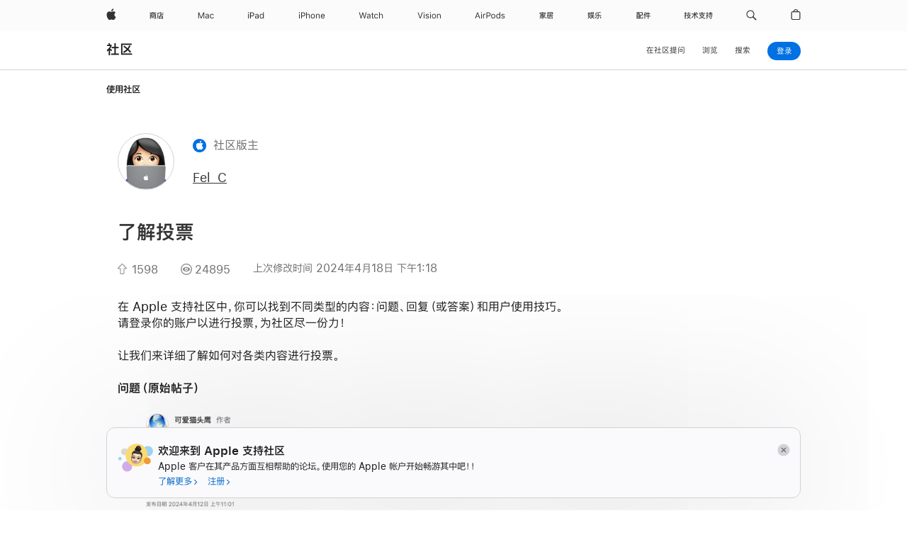

--- FILE ---
content_type: text/css;charset=UTF-8
request_url: https://www.apple.com/wss/fonts?families=SF+Pro,v3|SF+Pro+SC,v1|SF+Pro+TC,v1|SF+Pro+HK,v1|SF+Pro+Icons,v3
body_size: 1294
content:
@font-face {
	font-family:'SF Pro Display';
	font-style:normal;
	font-weight:100;
	src:local('☺'), url("/wss/fonts/SF-Pro-Display/v3/sf-pro-display_ultralight.woff2") format("woff2"), url("/wss/fonts/SF-Pro-Display/v3/sf-pro-display_ultralight.woff") format("woff"), url("/wss/fonts/SF-Pro-Display/v3/sf-pro-display_ultralight.ttf") format("truetype");
	/* (C) 2019 Apple Inc. All rights reserved.
 */
}

@font-face {
	font-family:'SF Pro Display';
	font-style:italic;
	font-weight:100;
	src:local('☺'), url("/wss/fonts/SF-Pro-Display/v3/sf-pro-display_ultralight-italic.woff2") format("woff2"), url("/wss/fonts/SF-Pro-Display/v3/sf-pro-display_ultralight-italic.woff") format("woff"), url("/wss/fonts/SF-Pro-Display/v3/sf-pro-display_ultralight-italic.ttf") format("truetype");
	/* (C) 2019 Apple Inc. All rights reserved.
 */
}

@font-face {
	font-family:'SF Pro Display 100';
	src:url('/wss/fonts/SF-Pro-Display/v3/sf-pro-display_ultralight.eot');
	/* (C) 2019 Apple Inc. All rights reserved.
 */
}

@font-face {
	font-family:'SF Pro Display';
	font-style:normal;
	font-weight:200;
	src:local('☺'), url("/wss/fonts/SF-Pro-Display/v3/sf-pro-display_thin.woff2") format("woff2"), url("/wss/fonts/SF-Pro-Display/v3/sf-pro-display_thin.woff") format("woff"), url("/wss/fonts/SF-Pro-Display/v3/sf-pro-display_thin.ttf") format("truetype");
	/* (C) 2019 Apple Inc. All rights reserved.
 */
}

@font-face {
	font-family:'SF Pro Display';
	font-style:italic;
	font-weight:200;
	src:local('☺'), url("/wss/fonts/SF-Pro-Display/v3/sf-pro-display_thin-italic.woff2") format("woff2"), url("/wss/fonts/SF-Pro-Display/v3/sf-pro-display_thin-italic.woff") format("woff"), url("/wss/fonts/SF-Pro-Display/v3/sf-pro-display_thin-italic.ttf") format("truetype");
	/* (C) 2019 Apple Inc. All rights reserved.
 */
}

@font-face {
	font-family:'SF Pro Display 200';
	src:url('/wss/fonts/SF-Pro-Display/v3/sf-pro-display_thin.eot');
	/* (C) 2019 Apple Inc. All rights reserved.
 */
}

@font-face {
	font-family:'SF Pro Display';
	font-style:normal;
	font-weight:300;
	src:local('☺'), url("/wss/fonts/SF-Pro-Display/v3/sf-pro-display_light.woff2") format("woff2"), url("/wss/fonts/SF-Pro-Display/v3/sf-pro-display_light.woff") format("woff"), url("/wss/fonts/SF-Pro-Display/v3/sf-pro-display_light.ttf") format("truetype");
	/* (C) 2019 Apple Inc. All rights reserved.
 */
}

@font-face {
	font-family:'SF Pro Display';
	font-style:italic;
	font-weight:300;
	src:local('☺'), url("/wss/fonts/SF-Pro-Display/v3/sf-pro-display_light-italic.woff2") format("woff2"), url("/wss/fonts/SF-Pro-Display/v3/sf-pro-display_light-italic.woff") format("woff"), url("/wss/fonts/SF-Pro-Display/v3/sf-pro-display_light-italic.ttf") format("truetype");
	/* (C) 2019 Apple Inc. All rights reserved.
 */
}

@font-face {
	font-family:'SF Pro Display 300';
	src:url('/wss/fonts/SF-Pro-Display/v3/sf-pro-display_light.eot');
	/* (C) 2019 Apple Inc. All rights reserved.
 */
}

@font-face {
	font-family:'SF Pro Display';
	font-style:italic;
	font-weight:400;
	src:local('☺'), url("/wss/fonts/SF-Pro-Display/v3/sf-pro-display_regular-italic.woff2") format("woff2"), url("/wss/fonts/SF-Pro-Display/v3/sf-pro-display_regular-italic.woff") format("woff"), url("/wss/fonts/SF-Pro-Display/v3/sf-pro-display_regular-italic.ttf") format("truetype");
	/* (C) 2019 Apple Inc. All rights reserved.
 */
}

@font-face {
	font-family:'SF Pro Display';
	font-style:normal;
	font-weight:500;
	src:local('☺'), url("/wss/fonts/SF-Pro-Display/v3/sf-pro-display_medium.woff2") format("woff2"), url("/wss/fonts/SF-Pro-Display/v3/sf-pro-display_medium.woff") format("woff"), url("/wss/fonts/SF-Pro-Display/v3/sf-pro-display_medium.ttf") format("truetype");
	/* (C) 2019 Apple Inc. All rights reserved.
 */
}

@font-face {
	font-family:'SF Pro Display';
	font-style:italic;
	font-weight:500;
	src:local('☺'), url("/wss/fonts/SF-Pro-Display/v3/sf-pro-display_medium-italic.woff2") format("woff2"), url("/wss/fonts/SF-Pro-Display/v3/sf-pro-display_medium-italic.woff") format("woff"), url("/wss/fonts/SF-Pro-Display/v3/sf-pro-display_medium-italic.ttf") format("truetype");
	/* (C) 2019 Apple Inc. All rights reserved.
 */
}

@font-face {
	font-family:'SF Pro Display 500';
	src:url('/wss/fonts/SF-Pro-Display/v3/sf-pro-display_medium.eot');
	/* (C) 2019 Apple Inc. All rights reserved.
 */
}

@font-face {
	font-family:'SF Pro Display';
	font-style:normal;
	font-weight:600;
	src:local('☺'), url("/wss/fonts/SF-Pro-Display/v3/sf-pro-display_semibold.woff2") format("woff2"), url("/wss/fonts/SF-Pro-Display/v3/sf-pro-display_semibold.woff") format("woff"), url("/wss/fonts/SF-Pro-Display/v3/sf-pro-display_semibold.ttf") format("truetype");
	/* (C) 2019 Apple Inc. All rights reserved.
 */
}

@font-face {
	font-family:'SF Pro Display';
	font-style:italic;
	font-weight:600;
	src:local('☺'), url("/wss/fonts/SF-Pro-Display/v3/sf-pro-display_semibold-italic.woff2") format("woff2"), url("/wss/fonts/SF-Pro-Display/v3/sf-pro-display_semibold-italic.woff") format("woff"), url("/wss/fonts/SF-Pro-Display/v3/sf-pro-display_semibold-italic.ttf") format("truetype");
	/* (C) 2019 Apple Inc. All rights reserved.
 */
}

@font-face {
	font-family:'SF Pro Display 600';
	src:url('/wss/fonts/SF-Pro-Display/v3/sf-pro-display_semibold.eot');
	/* (C) 2019 Apple Inc. All rights reserved.
 */
}

@font-face {
	font-family:'SF Pro Display';
	font-style:normal;
	font-weight:700;
	src:local('☺'), url("/wss/fonts/SF-Pro-Display/v3/sf-pro-display_bold.woff2") format("woff2"), url("/wss/fonts/SF-Pro-Display/v3/sf-pro-display_bold.woff") format("woff"), url("/wss/fonts/SF-Pro-Display/v3/sf-pro-display_bold.ttf") format("truetype");
	/* (C) 2019 Apple Inc. All rights reserved.
 */
}

@font-face {
	font-family:'SF Pro Display';
	font-style:italic;
	font-weight:700;
	src:local('☺'), url("/wss/fonts/SF-Pro-Display/v3/sf-pro-display_bold-italic.woff2") format("woff2"), url("/wss/fonts/SF-Pro-Display/v3/sf-pro-display_bold-italic.woff") format("woff"), url("/wss/fonts/SF-Pro-Display/v3/sf-pro-display_bold-italic.ttf") format("truetype");
	/* (C) 2019 Apple Inc. All rights reserved.
 */
}

@font-face {
	font-family:'SF Pro Display 700';
	src:url('/wss/fonts/SF-Pro-Display/v3/sf-pro-display_bold.eot');
	/* (C) 2019 Apple Inc. All rights reserved.
 */
}

@font-face {
	font-family:'SF Pro Display';
	font-style:normal;
	font-weight:800;
	src:local('☺'), url("/wss/fonts/SF-Pro-Display/v3/sf-pro-display_heavy.woff2") format("woff2"), url("/wss/fonts/SF-Pro-Display/v3/sf-pro-display_heavy.woff") format("woff"), url("/wss/fonts/SF-Pro-Display/v3/sf-pro-display_heavy.ttf") format("truetype");
	/* (C) 2019 Apple Inc. All rights reserved.
 */
}

@font-face {
	font-family:'SF Pro Display';
	font-style:italic;
	font-weight:800;
	src:local('☺'), url("/wss/fonts/SF-Pro-Display/v3/sf-pro-display_heavy-italic.woff2") format("woff2"), url("/wss/fonts/SF-Pro-Display/v3/sf-pro-display_heavy-italic.woff") format("woff"), url("/wss/fonts/SF-Pro-Display/v3/sf-pro-display_heavy-italic.ttf") format("truetype");
	/* (C) 2019 Apple Inc. All rights reserved.
 */
}

@font-face {
	font-family:'SF Pro Display 800';
	src:url('/wss/fonts/SF-Pro-Display/v3/sf-pro-display_heavy.eot');
	/* (C) 2019 Apple Inc. All rights reserved.
 */
}

@font-face {
	font-family:'SF Pro Display';
	font-style:normal;
	font-weight:900;
	src:local('☺'), url("/wss/fonts/SF-Pro-Display/v3/sf-pro-display_black.woff2") format("woff2"), url("/wss/fonts/SF-Pro-Display/v3/sf-pro-display_black.woff") format("woff"), url("/wss/fonts/SF-Pro-Display/v3/sf-pro-display_black.ttf") format("truetype");
	/* (C) 2019 Apple Inc. All rights reserved.
 */
}

@font-face {
	font-family:'SF Pro Display';
	font-style:italic;
	font-weight:900;
	src:local('☺'), url("/wss/fonts/SF-Pro-Display/v3/sf-pro-display_black-italic.woff2") format("woff2"), url("/wss/fonts/SF-Pro-Display/v3/sf-pro-display_black-italic.woff") format("woff"), url("/wss/fonts/SF-Pro-Display/v3/sf-pro-display_black-italic.ttf") format("truetype");
	/* (C) 2019 Apple Inc. All rights reserved.
 */
}

@font-face {
	font-family:'SF Pro Display 900';
	src:url('/wss/fonts/SF-Pro-Display/v3/sf-pro-display_black.eot');
	/* (C) 2019 Apple Inc. All rights reserved.
 */
}

@font-face {
	font-family:'SF Pro Display';
	font-style:normal;
	font-weight:400;
	src:url('/wss/fonts/SF-Pro-Display/v3/sf-pro-display_regular.eot');
	src:local('☺'), url("/wss/fonts/SF-Pro-Display/v3/sf-pro-display_regular.woff2") format("woff2"), url("/wss/fonts/SF-Pro-Display/v3/sf-pro-display_regular.woff") format("woff"), url("/wss/fonts/SF-Pro-Display/v3/sf-pro-display_regular.ttf") format("truetype");
	/* (C) 2019 Apple Inc. All rights reserved.
 */
}

@font-face {
	font-family:'SF Pro Text';
	font-style:normal;
	font-weight:100;
	src:local('☺'), url("/wss/fonts/SF-Pro-Text/v3/sf-pro-text_ultralight.woff2") format("woff2"), url("/wss/fonts/SF-Pro-Text/v3/sf-pro-text_ultralight.woff") format("woff"), url("/wss/fonts/SF-Pro-Text/v3/sf-pro-text_ultralight.ttf") format("truetype");
	/* (C) 2019 Apple Inc. All rights reserved.
 */
}

@font-face {
	font-family:'SF Pro Text';
	font-style:italic;
	font-weight:100;
	src:local('☺'), url("/wss/fonts/SF-Pro-Text/v3/sf-pro-text_ultralight-italic.woff2") format("woff2"), url("/wss/fonts/SF-Pro-Text/v3/sf-pro-text_ultralight-italic.woff") format("woff"), url("/wss/fonts/SF-Pro-Text/v3/sf-pro-text_ultralight-italic.ttf") format("truetype");
	/* (C) 2019 Apple Inc. All rights reserved.
 */
}

@font-face {
	font-family:'SF Pro Text 100';
	src:url('/wss/fonts/SF-Pro-Text/v3/sf-pro-text_ultralight.eot');
	/* (C) 2019 Apple Inc. All rights reserved.
 */
}

@font-face {
	font-family:'SF Pro Text';
	font-style:normal;
	font-weight:200;
	src:local('☺'), url("/wss/fonts/SF-Pro-Text/v3/sf-pro-text_thin.woff2") format("woff2"), url("/wss/fonts/SF-Pro-Text/v3/sf-pro-text_thin.woff") format("woff"), url("/wss/fonts/SF-Pro-Text/v3/sf-pro-text_thin.ttf") format("truetype");
	/* (C) 2019 Apple Inc. All rights reserved.
 */
}

@font-face {
	font-family:'SF Pro Text';
	font-style:italic;
	font-weight:200;
	src:local('☺'), url("/wss/fonts/SF-Pro-Text/v3/sf-pro-text_thin-italic.woff2") format("woff2"), url("/wss/fonts/SF-Pro-Text/v3/sf-pro-text_thin-italic.woff") format("woff"), url("/wss/fonts/SF-Pro-Text/v3/sf-pro-text_thin-italic.ttf") format("truetype");
	/* (C) 2019 Apple Inc. All rights reserved.
 */
}

@font-face {
	font-family:'SF Pro Text 200';
	src:url('/wss/fonts/SF-Pro-Text/v3/sf-pro-text_thin.eot');
	/* (C) 2019 Apple Inc. All rights reserved.
 */
}

@font-face {
	font-family:'SF Pro Text';
	font-style:normal;
	font-weight:300;
	src:local('☺'), url("/wss/fonts/SF-Pro-Text/v3/sf-pro-text_light.woff2") format("woff2"), url("/wss/fonts/SF-Pro-Text/v3/sf-pro-text_light.woff") format("woff"), url("/wss/fonts/SF-Pro-Text/v3/sf-pro-text_light.ttf") format("truetype");
	/* (C) 2019 Apple Inc. All rights reserved.
 */
}

@font-face {
	font-family:'SF Pro Text';
	font-style:italic;
	font-weight:300;
	src:local('☺'), url("/wss/fonts/SF-Pro-Text/v3/sf-pro-text_light-italic.woff2") format("woff2"), url("/wss/fonts/SF-Pro-Text/v3/sf-pro-text_light-italic.woff") format("woff"), url("/wss/fonts/SF-Pro-Text/v3/sf-pro-text_light-italic.ttf") format("truetype");
	/* (C) 2019 Apple Inc. All rights reserved.
 */
}

@font-face {
	font-family:'SF Pro Text 300';
	src:url('/wss/fonts/SF-Pro-Text/v3/sf-pro-text_light.eot');
	/* (C) 2019 Apple Inc. All rights reserved.
 */
}

@font-face {
	font-family:'SF Pro Text';
	font-style:italic;
	font-weight:400;
	src:local('☺'), url("/wss/fonts/SF-Pro-Text/v3/sf-pro-text_regular-italic.woff2") format("woff2"), url("/wss/fonts/SF-Pro-Text/v3/sf-pro-text_regular-italic.woff") format("woff"), url("/wss/fonts/SF-Pro-Text/v3/sf-pro-text_regular-italic.ttf") format("truetype");
	/* (C) 2019 Apple Inc. All rights reserved.
 */
}

@font-face {
	font-family:'SF Pro Text';
	font-style:normal;
	font-weight:500;
	src:local('☺'), url("/wss/fonts/SF-Pro-Text/v3/sf-pro-text_medium.woff2") format("woff2"), url("/wss/fonts/SF-Pro-Text/v3/sf-pro-text_medium.woff") format("woff"), url("/wss/fonts/SF-Pro-Text/v3/sf-pro-text_medium.ttf") format("truetype");
	/* (C) 2019 Apple Inc. All rights reserved.
 */
}

@font-face {
	font-family:'SF Pro Text';
	font-style:italic;
	font-weight:500;
	src:local('☺'), url("/wss/fonts/SF-Pro-Text/v3/sf-pro-text_medium-italic.woff2") format("woff2"), url("/wss/fonts/SF-Pro-Text/v3/sf-pro-text_medium-italic.woff") format("woff"), url("/wss/fonts/SF-Pro-Text/v3/sf-pro-text_medium-italic.ttf") format("truetype");
	/* (C) 2019 Apple Inc. All rights reserved.
 */
}

@font-face {
	font-family:'SF Pro Text 500';
	src:url('/wss/fonts/SF-Pro-Text/v3/sf-pro-text_medium.eot');
	/* (C) 2019 Apple Inc. All rights reserved.
 */
}

@font-face {
	font-family:'SF Pro Text';
	font-style:normal;
	font-weight:600;
	src:local('☺'), url("/wss/fonts/SF-Pro-Text/v3/sf-pro-text_semibold.woff2") format("woff2"), url("/wss/fonts/SF-Pro-Text/v3/sf-pro-text_semibold.woff") format("woff"), url("/wss/fonts/SF-Pro-Text/v3/sf-pro-text_semibold.ttf") format("truetype");
	/* (C) 2019 Apple Inc. All rights reserved.
 */
}

@font-face {
	font-family:'SF Pro Text';
	font-style:italic;
	font-weight:600;
	src:local('☺'), url("/wss/fonts/SF-Pro-Text/v3/sf-pro-text_semibold-italic.woff2") format("woff2"), url("/wss/fonts/SF-Pro-Text/v3/sf-pro-text_semibold-italic.woff") format("woff"), url("/wss/fonts/SF-Pro-Text/v3/sf-pro-text_semibold-italic.ttf") format("truetype");
	/* (C) 2019 Apple Inc. All rights reserved.
 */
}

@font-face {
	font-family:'SF Pro Text 600';
	src:url('/wss/fonts/SF-Pro-Text/v3/sf-pro-text_semibold.eot');
	/* (C) 2019 Apple Inc. All rights reserved.
 */
}

@font-face {
	font-family:'SF Pro Text';
	font-style:normal;
	font-weight:700;
	src:local('☺'), url("/wss/fonts/SF-Pro-Text/v3/sf-pro-text_bold.woff2") format("woff2"), url("/wss/fonts/SF-Pro-Text/v3/sf-pro-text_bold.woff") format("woff"), url("/wss/fonts/SF-Pro-Text/v3/sf-pro-text_bold.ttf") format("truetype");
	/* (C) 2019 Apple Inc. All rights reserved.
 */
}

@font-face {
	font-family:'SF Pro Text';
	font-style:italic;
	font-weight:700;
	src:local('☺'), url("/wss/fonts/SF-Pro-Text/v3/sf-pro-text_bold-italic.woff2") format("woff2"), url("/wss/fonts/SF-Pro-Text/v3/sf-pro-text_bold-italic.woff") format("woff"), url("/wss/fonts/SF-Pro-Text/v3/sf-pro-text_bold-italic.ttf") format("truetype");
	/* (C) 2019 Apple Inc. All rights reserved.
 */
}

@font-face {
	font-family:'SF Pro Text 700';
	src:url('/wss/fonts/SF-Pro-Text/v3/sf-pro-text_bold.eot');
	/* (C) 2019 Apple Inc. All rights reserved.
 */
}

@font-face {
	font-family:'SF Pro Text';
	font-style:normal;
	font-weight:800;
	src:local('☺'), url("/wss/fonts/SF-Pro-Text/v3/sf-pro-text_heavy.woff2") format("woff2"), url("/wss/fonts/SF-Pro-Text/v3/sf-pro-text_heavy.woff") format("woff"), url("/wss/fonts/SF-Pro-Text/v3/sf-pro-text_heavy.ttf") format("truetype");
	/* (C) 2019 Apple Inc. All rights reserved.
 */
}

@font-face {
	font-family:'SF Pro Text';
	font-style:italic;
	font-weight:800;
	src:local('☺'), url("/wss/fonts/SF-Pro-Text/v3/sf-pro-text_heavy-italic.woff2") format("woff2"), url("/wss/fonts/SF-Pro-Text/v3/sf-pro-text_heavy-italic.woff") format("woff"), url("/wss/fonts/SF-Pro-Text/v3/sf-pro-text_heavy-italic.ttf") format("truetype");
	/* (C) 2019 Apple Inc. All rights reserved.
 */
}

@font-face {
	font-family:'SF Pro Text 800';
	src:url('/wss/fonts/SF-Pro-Text/v3/sf-pro-text_heavy.eot');
	/* (C) 2019 Apple Inc. All rights reserved.
 */
}

@font-face {
	font-family:'SF Pro Text';
	font-style:normal;
	font-weight:900;
	src:local('☺'), url("/wss/fonts/SF-Pro-Text/v3/sf-pro-text_black.woff2") format("woff2"), url("/wss/fonts/SF-Pro-Text/v3/sf-pro-text_black.woff") format("woff"), url("/wss/fonts/SF-Pro-Text/v3/sf-pro-text_black.ttf") format("truetype");
	/* (C) 2019 Apple Inc. All rights reserved.
 */
}

@font-face {
	font-family:'SF Pro Text';
	font-style:italic;
	font-weight:900;
	src:local('☺'), url("/wss/fonts/SF-Pro-Text/v3/sf-pro-text_black-italic.woff2") format("woff2"), url("/wss/fonts/SF-Pro-Text/v3/sf-pro-text_black-italic.woff") format("woff"), url("/wss/fonts/SF-Pro-Text/v3/sf-pro-text_black-italic.ttf") format("truetype");
	/* (C) 2019 Apple Inc. All rights reserved.
 */
}

@font-face {
	font-family:'SF Pro Text 900';
	src:url('/wss/fonts/SF-Pro-Text/v3/sf-pro-text_black.eot');
	/* (C) 2019 Apple Inc. All rights reserved.
 */
}

@font-face {
	font-family:'SF Pro Text';
	font-style:normal;
	font-weight:400;
	src:url('/wss/fonts/SF-Pro-Text/v3/sf-pro-text_regular.eot');
	src:local('☺'), url("/wss/fonts/SF-Pro-Text/v3/sf-pro-text_regular.woff2") format("woff2"), url("/wss/fonts/SF-Pro-Text/v3/sf-pro-text_regular.woff") format("woff"), url("/wss/fonts/SF-Pro-Text/v3/sf-pro-text_regular.ttf") format("truetype");
	/* (C) 2019 Apple Inc. All rights reserved.
 */
}

@font-face {
	font-family:'SF Pro SC';
	font-style:normal;
	font-weight:100;
	src:local('☺'), url("/wss/fonts/SF-Pro-SC/v1/PingFangSC-Ultralight.woff2") format("woff2"), url("/wss/fonts/SF-Pro-SC/v1/PingFangSC-Ultralight.woff") format("woff"), url("/wss/fonts/SF-Pro-SC/v1/PingFangSC-Ultralight.ttf") format("truetype");
	/* (C) 2015 Apple Inc. All rights reserved. */
}

@font-face {
	font-family:'SF Pro SC 100';
	src:url('/wss/fonts/SF-Pro-SC/v1/PingFangSC-Ultralight.eot');
	/* (C) 2015 Apple Inc. All rights reserved. */
}

@font-face {
	font-family:'SF Pro SC';
	font-style:normal;
	font-weight:200;
	src:local('☺'), url("/wss/fonts/SF-Pro-SC/v1/PingFangSC-Thin.woff2") format("woff2"), url("/wss/fonts/SF-Pro-SC/v1/PingFangSC-Thin.woff") format("woff"), url("/wss/fonts/SF-Pro-SC/v1/PingFangSC-Thin.ttf") format("truetype");
	/* (C) 2015 Apple Inc. All rights reserved. */
}

@font-face {
	font-family:'SF Pro SC 200';
	src:url('/wss/fonts/SF-Pro-SC/v1/PingFangSC-Thin.eot');
	/* (C) 2015 Apple Inc. All rights reserved. */
}

@font-face {
	font-family:'SF Pro SC';
	font-style:normal;
	font-weight:300;
	src:local('☺'), url("/wss/fonts/SF-Pro-SC/v1/PingFangSC-Light.woff2") format("woff2"), url("/wss/fonts/SF-Pro-SC/v1/PingFangSC-Light.woff") format("woff"), url("/wss/fonts/SF-Pro-SC/v1/PingFangSC-Light.ttf") format("truetype");
	/* (C) 2015 Apple Inc. All rights reserved. */
}

@font-face {
	font-family:'SF Pro SC 300';
	src:url('/wss/fonts/SF-Pro-SC/v1/PingFangSC-Light.eot');
	/* (C) 2015 Apple Inc. All rights reserved. */
}

@font-face {
	font-family:'SF Pro SC';
	font-style:normal;
	font-weight:500;
	src:local('☺'), url("/wss/fonts/SF-Pro-SC/v1/PingFangSC-Medium.woff2") format("woff2"), url("/wss/fonts/SF-Pro-SC/v1/PingFangSC-Medium.woff") format("woff"), url("/wss/fonts/SF-Pro-SC/v1/PingFangSC-Medium.ttf") format("truetype");
	/* (C) 2015 Apple Inc. All rights reserved. */
}

@font-face {
	font-family:'SF Pro SC 500';
	src:url('/wss/fonts/SF-Pro-SC/v1/PingFangSC-Medium.eot');
	/* (C) 2015 Apple Inc. All rights reserved. */
}

@font-face {
	font-family:'SF Pro SC';
	font-style:normal;
	font-weight:600;
	src:local('☺'), url("/wss/fonts/SF-Pro-SC/v1/PingFangSC-Semibold.woff2") format("woff2"), url("/wss/fonts/SF-Pro-SC/v1/PingFangSC-Semibold.woff") format("woff"), url("/wss/fonts/SF-Pro-SC/v1/PingFangSC-Semibold.ttf") format("truetype");
	/* (C) 2015 Apple Inc. All rights reserved. */
}

@font-face {
	font-family:'SF Pro SC 600';
	src:url('/wss/fonts/SF-Pro-SC/v1/PingFangSC-Semibold.eot');
	/* (C) 2015 Apple Inc. All rights reserved. */
}

@font-face {
	font-family:'SF Pro SC';
	font-style:normal;
	font-weight:400;
	src:url('/wss/fonts/SF-Pro-SC/v1/PingFangSC-Regular.eot');
	src:local('☺'), url("/wss/fonts/SF-Pro-SC/v1/PingFangSC-Regular.woff2") format("woff2"), url("/wss/fonts/SF-Pro-SC/v1/PingFangSC-Regular.woff") format("woff"), url("/wss/fonts/SF-Pro-SC/v1/PingFangSC-Regular.ttf") format("truetype");
	/* (C) 2015 Apple Inc. All rights reserved. */
}

@font-face {
	font-family:'SF Pro TC';
	font-style:normal;
	font-weight:100;
	src:local('☺'), url("/wss/fonts/SF-Pro-TC/v1/PingFangTC-Ultralight.woff2") format("woff2"), url("/wss/fonts/SF-Pro-TC/v1/PingFangTC-Ultralight.woff") format("woff"), url("/wss/fonts/SF-Pro-TC/v1/PingFangTC-Ultralight.ttf") format("truetype");
	/* (C) 2015 Apple Inc. All rights reserved. */
}

@font-face {
	font-family:'SF Pro TC 100';
	src:url('/wss/fonts/SF-Pro-TC/v1/PingFangTC-Ultralight.eot');
	/* (C) 2015 Apple Inc. All rights reserved. */
}

@font-face {
	font-family:'SF Pro TC';
	font-style:normal;
	font-weight:200;
	src:local('☺'), url("/wss/fonts/SF-Pro-TC/v1/PingFangTC-Thin.woff2") format("woff2"), url("/wss/fonts/SF-Pro-TC/v1/PingFangTC-Thin.woff") format("woff"), url("/wss/fonts/SF-Pro-TC/v1/PingFangTC-Thin.ttf") format("truetype");
	/* (C) 2015 Apple Inc. All rights reserved. */
}

@font-face {
	font-family:'SF Pro TC 200';
	src:url('/wss/fonts/SF-Pro-TC/v1/PingFangTC-Thin.eot');
	/* (C) 2015 Apple Inc. All rights reserved. */
}

@font-face {
	font-family:'SF Pro TC';
	font-style:normal;
	font-weight:300;
	src:local('☺'), url("/wss/fonts/SF-Pro-TC/v1/PingFangTC-Light.woff2") format("woff2"), url("/wss/fonts/SF-Pro-TC/v1/PingFangTC-Light.woff") format("woff"), url("/wss/fonts/SF-Pro-TC/v1/PingFangTC-Light.ttf") format("truetype");
	/* (C) 2015 Apple Inc. All rights reserved. */
}

@font-face {
	font-family:'SF Pro TC 300';
	src:url('/wss/fonts/SF-Pro-TC/v1/PingFangTC-Light.eot');
	/* (C) 2015 Apple Inc. All rights reserved. */
}

@font-face {
	font-family:'SF Pro TC';
	font-style:normal;
	font-weight:500;
	src:local('☺'), url("/wss/fonts/SF-Pro-TC/v1/PingFangTC-Medium.woff2") format("woff2"), url("/wss/fonts/SF-Pro-TC/v1/PingFangTC-Medium.woff") format("woff"), url("/wss/fonts/SF-Pro-TC/v1/PingFangTC-Medium.ttf") format("truetype");
	/* (C) 2015 Apple Inc. All rights reserved. */
}

@font-face {
	font-family:'SF Pro TC 500';
	src:url('/wss/fonts/SF-Pro-TC/v1/PingFangTC-Medium.eot');
	/* (C) 2015 Apple Inc. All rights reserved. */
}

@font-face {
	font-family:'SF Pro TC';
	font-style:normal;
	font-weight:600;
	src:local('☺'), url("/wss/fonts/SF-Pro-TC/v1/PingFangTC-Semibold.woff2") format("woff2"), url("/wss/fonts/SF-Pro-TC/v1/PingFangTC-Semibold.woff") format("woff"), url("/wss/fonts/SF-Pro-TC/v1/PingFangTC-Semibold.ttf") format("truetype");
	/* (C) 2015 Apple Inc. All rights reserved. */
}

@font-face {
	font-family:'SF Pro TC 600';
	src:url('/wss/fonts/SF-Pro-TC/v1/PingFangTC-Semibold.eot');
	/* (C) 2015 Apple Inc. All rights reserved. */
}

@font-face {
	font-family:'SF Pro TC';
	font-style:normal;
	font-weight:400;
	src:url('/wss/fonts/SF-Pro-TC/v1/PingFangTC-Regular.eot');
	src:local('☺'), url("/wss/fonts/SF-Pro-TC/v1/PingFangTC-Regular.woff2") format("woff2"), url("/wss/fonts/SF-Pro-TC/v1/PingFangTC-Regular.woff") format("woff"), url("/wss/fonts/SF-Pro-TC/v1/PingFangTC-Regular.ttf") format("truetype");
	/* (C) 2015 Apple Inc. All rights reserved. */
}

@font-face {
	font-family:'SF Pro HK';
	font-style:normal;
	font-weight:100;
	src:local('☺'), url("/wss/fonts/SF-Pro-HK/v1/PingFangHK-Ultralight.woff2") format("woff2"), url("/wss/fonts/SF-Pro-HK/v1/PingFangHK-Ultralight.woff") format("woff"), url("/wss/fonts/SF-Pro-HK/v1/PingFangHK-Ultralight.ttf") format("truetype");
	/* (C) 2015 Apple Inc. All rights reserved. */
}

@font-face {
	font-family:'SF Pro HK 100';
	src:url('/wss/fonts/SF-Pro-HK/v1/PingFangHK-Ultralight.eot');
	/* (C) 2015 Apple Inc. All rights reserved. */
}

@font-face {
	font-family:'SF Pro HK';
	font-style:normal;
	font-weight:200;
	src:local('☺'), url("/wss/fonts/SF-Pro-HK/v1/PingFangHK-Thin.woff2") format("woff2"), url("/wss/fonts/SF-Pro-HK/v1/PingFangHK-Thin.woff") format("woff"), url("/wss/fonts/SF-Pro-HK/v1/PingFangHK-Thin.ttf") format("truetype");
	/* (C) 2015 Apple Inc. All rights reserved. */
}

@font-face {
	font-family:'SF Pro HK 200';
	src:url('/wss/fonts/SF-Pro-HK/v1/PingFangHK-Thin.eot');
	/* (C) 2015 Apple Inc. All rights reserved. */
}

@font-face {
	font-family:'SF Pro HK';
	font-style:normal;
	font-weight:300;
	src:local('☺'), url("/wss/fonts/SF-Pro-HK/v1/PingFangHK-Light.woff2") format("woff2"), url("/wss/fonts/SF-Pro-HK/v1/PingFangHK-Light.woff") format("woff"), url("/wss/fonts/SF-Pro-HK/v1/PingFangHK-Light.ttf") format("truetype");
	/* (C) 2015 Apple Inc. All rights reserved. */
}

@font-face {
	font-family:'SF Pro HK 300';
	src:url('/wss/fonts/SF-Pro-HK/v1/PingFangHK-Light.eot');
	/* (C) 2015 Apple Inc. All rights reserved. */
}

@font-face {
	font-family:'SF Pro HK';
	font-style:normal;
	font-weight:500;
	src:local('☺'), url("/wss/fonts/SF-Pro-HK/v1/PingFangHK-Medium.woff2") format("woff2"), url("/wss/fonts/SF-Pro-HK/v1/PingFangHK-Medium.woff") format("woff"), url("/wss/fonts/SF-Pro-HK/v1/PingFangHK-Medium.ttf") format("truetype");
	/* (C) 2015 Apple Inc. All rights reserved. */
}

@font-face {
	font-family:'SF Pro HK 500';
	src:url('/wss/fonts/SF-Pro-HK/v1/PingFangHK-Medium.eot');
	/* (C) 2015 Apple Inc. All rights reserved. */
}

@font-face {
	font-family:'SF Pro HK';
	font-style:normal;
	font-weight:600;
	src:local('☺'), url("/wss/fonts/SF-Pro-HK/v1/PingFangHK-Semibold.woff2") format("woff2"), url("/wss/fonts/SF-Pro-HK/v1/PingFangHK-Semibold.woff") format("woff"), url("/wss/fonts/SF-Pro-HK/v1/PingFangHK-Semibold.ttf") format("truetype");
	/* (C) 2015 Apple Inc. All rights reserved. */
}

@font-face {
	font-family:'SF Pro HK 600';
	src:url('/wss/fonts/SF-Pro-HK/v1/PingFangHK-Semibold.eot');
	/* (C) 2015 Apple Inc. All rights reserved. */
}

@font-face {
	font-family:'SF Pro HK';
	font-style:normal;
	font-weight:400;
	src:url('/wss/fonts/SF-Pro-HK/v1/PingFangHK-Regular.eot');
	src:local('☺'), url("/wss/fonts/SF-Pro-HK/v1/PingFangHK-Regular.woff2") format("woff2"), url("/wss/fonts/SF-Pro-HK/v1/PingFangHK-Regular.woff") format("woff"), url("/wss/fonts/SF-Pro-HK/v1/PingFangHK-Regular.ttf") format("truetype");
	/* (C) 2015 Apple Inc. All rights reserved. */
}

@font-face {
	font-family:'SF Pro Icons';
	font-style:normal;
	font-weight:100;
	src:local('☺'), url("/wss/fonts/SF-Pro-Icons/v3/sf-pro-icons_ultralight.woff2") format("woff2"), url("/wss/fonts/SF-Pro-Icons/v3/sf-pro-icons_ultralight.woff") format("woff"), url("/wss/fonts/SF-Pro-Icons/v3/sf-pro-icons_ultralight.ttf") format("truetype");
	/* (C) 2019 Apple Inc. All rights reserved.
 */
}

@font-face {
	font-family:'SF Pro Icons 100';
	src:url('/wss/fonts/SF-Pro-Icons/v3/sf-pro-icons_ultralight.eot');
	/* (C) 2019 Apple Inc. All rights reserved.
 */
}

@font-face {
	font-family:'SF Pro Icons';
	font-style:normal;
	font-weight:200;
	src:local('☺'), url("/wss/fonts/SF-Pro-Icons/v3/sf-pro-icons_thin.woff2") format("woff2"), url("/wss/fonts/SF-Pro-Icons/v3/sf-pro-icons_thin.woff") format("woff"), url("/wss/fonts/SF-Pro-Icons/v3/sf-pro-icons_thin.ttf") format("truetype");
	/* (C) 2019 Apple Inc. All rights reserved.
 */
}

@font-face {
	font-family:'SF Pro Icons 200';
	src:url('/wss/fonts/SF-Pro-Icons/v3/sf-pro-icons_thin.eot');
	/* (C) 2019 Apple Inc. All rights reserved.
 */
}

@font-face {
	font-family:'SF Pro Icons';
	font-style:normal;
	font-weight:300;
	src:local('☺'), url("/wss/fonts/SF-Pro-Icons/v3/sf-pro-icons_light.woff2") format("woff2"), url("/wss/fonts/SF-Pro-Icons/v3/sf-pro-icons_light.woff") format("woff"), url("/wss/fonts/SF-Pro-Icons/v3/sf-pro-icons_light.ttf") format("truetype");
	/* (C) 2019 Apple Inc. All rights reserved.
 */
}

@font-face {
	font-family:'SF Pro Icons 300';
	src:url('/wss/fonts/SF-Pro-Icons/v3/sf-pro-icons_light.eot');
	/* (C) 2019 Apple Inc. All rights reserved.
 */
}

@font-face {
	font-family:'SF Pro Icons';
	font-style:normal;
	font-weight:500;
	src:local('☺'), url("/wss/fonts/SF-Pro-Icons/v3/sf-pro-icons_medium.woff2") format("woff2"), url("/wss/fonts/SF-Pro-Icons/v3/sf-pro-icons_medium.woff") format("woff"), url("/wss/fonts/SF-Pro-Icons/v3/sf-pro-icons_medium.ttf") format("truetype");
	/* (C) 2019 Apple Inc. All rights reserved.
 */
}

@font-face {
	font-family:'SF Pro Icons 500';
	src:url('/wss/fonts/SF-Pro-Icons/v3/sf-pro-icons_medium.eot');
	/* (C) 2019 Apple Inc. All rights reserved.
 */
}

@font-face {
	font-family:'SF Pro Icons';
	font-style:normal;
	font-weight:600;
	src:local('☺'), url("/wss/fonts/SF-Pro-Icons/v3/sf-pro-icons_semibold.woff2") format("woff2"), url("/wss/fonts/SF-Pro-Icons/v3/sf-pro-icons_semibold.woff") format("woff"), url("/wss/fonts/SF-Pro-Icons/v3/sf-pro-icons_semibold.ttf") format("truetype");
	/* (C) 2019 Apple Inc. All rights reserved.
 */
}

@font-face {
	font-family:'SF Pro Icons 600';
	src:url('/wss/fonts/SF-Pro-Icons/v3/sf-pro-icons_semibold.eot');
	/* (C) 2019 Apple Inc. All rights reserved.
 */
}

@font-face {
	font-family:'SF Pro Icons';
	font-style:normal;
	font-weight:700;
	src:local('☺'), url("/wss/fonts/SF-Pro-Icons/v3/sf-pro-icons_bold.woff2") format("woff2"), url("/wss/fonts/SF-Pro-Icons/v3/sf-pro-icons_bold.woff") format("woff"), url("/wss/fonts/SF-Pro-Icons/v3/sf-pro-icons_bold.ttf") format("truetype");
	/* (C) 2019 Apple Inc. All rights reserved.
 */
}

@font-face {
	font-family:'SF Pro Icons 700';
	src:url('/wss/fonts/SF-Pro-Icons/v3/sf-pro-icons_bold.eot');
	/* (C) 2019 Apple Inc. All rights reserved.
 */
}

@font-face {
	font-family:'SF Pro Icons';
	font-style:normal;
	font-weight:800;
	src:local('☺'), url("/wss/fonts/SF-Pro-Icons/v3/sf-pro-icons_heavy.woff2") format("woff2"), url("/wss/fonts/SF-Pro-Icons/v3/sf-pro-icons_heavy.woff") format("woff"), url("/wss/fonts/SF-Pro-Icons/v3/sf-pro-icons_heavy.ttf") format("truetype");
	/* (C) 2019 Apple Inc. All rights reserved.
 */
}

@font-face {
	font-family:'SF Pro Icons 800';
	src:url('/wss/fonts/SF-Pro-Icons/v3/sf-pro-icons_heavy.eot');
	/* (C) 2019 Apple Inc. All rights reserved.
 */
}

@font-face {
	font-family:'SF Pro Icons';
	font-style:normal;
	font-weight:900;
	src:local('☺'), url("/wss/fonts/SF-Pro-Icons/v3/sf-pro-icons_black.woff2") format("woff2"), url("/wss/fonts/SF-Pro-Icons/v3/sf-pro-icons_black.woff") format("woff"), url("/wss/fonts/SF-Pro-Icons/v3/sf-pro-icons_black.ttf") format("truetype");
	/* (C) 2019 Apple Inc. All rights reserved.
 */
}

@font-face {
	font-family:'SF Pro Icons 900';
	src:url('/wss/fonts/SF-Pro-Icons/v3/sf-pro-icons_black.eot');
	/* (C) 2019 Apple Inc. All rights reserved.
 */
}

@font-face {
	font-family:'SF Pro Icons';
	font-style:normal;
	font-weight:400;
	src:url('/wss/fonts/SF-Pro-Icons/v3/sf-pro-icons_regular.eot');
	src:local('☺'), url("/wss/fonts/SF-Pro-Icons/v3/sf-pro-icons_regular.woff2") format("woff2"), url("/wss/fonts/SF-Pro-Icons/v3/sf-pro-icons_regular.woff") format("woff"), url("/wss/fonts/SF-Pro-Icons/v3/sf-pro-icons_regular.ttf") format("truetype");
	/* (C) 2019 Apple Inc. All rights reserved.
 */
}



--- FILE ---
content_type: text/css
request_url: https://communities.apple.com/zh20251211/public/scripts/tldr/styles.css
body_size: 45727
content:
[data-rte-container] .toolbar.markdown-template{background-color:#F2F2F2}[data-rte-container] .toolbar.markdown-template .row{border:0 !important;padding-bottom:6px}[data-rte-container] .toolbar.markdown-template .row .buttons-group{padding:0 8px}[data-rte-container] .toolbar.markdown-template .row .buttons-group:first-of-type{padding-left:3px}@media only screen and (max-width: 735px){[data-rte-container] .toolbar.markdown-template .row .buttons-group{padding:0 6px}}@media only screen and (max-width: 735px){[data-rte-container] .toolbar.markdown-template .row .buttons-group .rte-dropdown-container.headers,[data-rte-container] .toolbar.markdown-template .row .buttons-group .rte-dropdown-container.aligns{margin-left:0}}[data-rte-container] .toolbar.markdown-template [data-rte="to-formats"]{margin-right:-4px !important;background-image:url("data:image/svg+xml;charset=utf-8,%3Csvg height='94' width='94' xmlns='http://www.w3.org/2000/svg'%3E%3Cpath d='M40 63h-3.014v-8.857h-9.972V63H24V43h3.014v8.455h9.972V43H40zm31 0h-4.71V49.272H50.71V63H46V32h4.71v13.105h15.58V32H71z' fill='%23888'/%3E%3C/svg%3E");background-position:-4px 1px !important}[data-rte-container] .toolbar.markdown-template [data-rte="to-formats"].rte-active{background-image:url("data:image/svg+xml;charset=utf-8,%3Csvg height='40' width='40' xmlns='http://www.w3.org/2000/svg'%3E%3Cg fill='%23111' fill-rule='evenodd'%3E%3Ctext font-family='-apple-system, BlinkMacSystemFont, MyriadSetPro-Text, Myriad Set Pro' font-size='24'%3E%3Ctspan x='2' y='27'%3EAa%3C/tspan%3E%3C/text%3E%3Ccircle cx='35' cy='10' r='3'/%3E%3C/g%3E%3C/svg%3E");background-position:0px 1px !important}[data-rte-container] .toolbar.markdown-template [data-rte="to-headers"]{margin-right:-4px !important;background-image:url("data:image/svg+xml;charset=utf-8,%3Csvg height='94' width='94' xmlns='http://www.w3.org/2000/svg'%3E%3Cpath d='M40 63h-3.014v-8.857h-9.972V63H24V43h3.014v8.455h9.972V43H40zm31 0h-4.71V49.272H50.71V63H46V32h4.71v13.105h15.58V32H71z' fill='%23888'/%3E%3C/svg%3E");background-position:0px 1px !important;background-size:contain;background-repeat:no-repeat;margin-top:-7px;padding-right:10px;height:30px}@media only screen and (max-width: 735px){[data-rte-container] .toolbar.markdown-template [data-rte="to-headers"]{padding-right:5px}}[data-rte-container] .toolbar.markdown-template [data-rte="to-headers"].icon-after:after{margin-left:28px}[data-rte-container] .toolbar.markdown-template [data-rte="to-headers"].rte-active{background-color:#b8b8b8;background-image:url("data:image/svg+xml;charset=utf-8,%3Csvg height='40' width='40' xmlns='http://www.w3.org/2000/svg'%3E%3Cg fill='%23111' fill-rule='evenodd'%3E%3Ctext font-family='-apple-system, BlinkMacSystemFont, MyriadSetPro-Text, Myriad Set Pro' font-size='24'%3E%3Ctspan x='2' y='27'%3EAa%3C/tspan%3E%3C/text%3E%3Ccircle cx='35' cy='10' r='3'/%3E%3C/g%3E%3C/svg%3E");background-position:4px 1px !important}[data-rte-container] .toolbar.markdown-template [data-rte="to-align"]{background-image:url("data:image/svg+xml;charset=utf-8,%3Csvg height='40' width='39' xmlns='http://www.w3.org/2000/svg'%3E%3Cg fill='%23111' fill-rule='evenodd'%3E%3Crect height='1' rx='.5' transform='matrix(-1 0 0 1 39 0)' width='13' x='13' y='14'/%3E%3Crect height='1' rx='.5' transform='matrix(-1 0 0 1 35 0)' width='9' x='13' y='20'/%3E%3Crect height='1' rx='.5' transform='matrix(-1 0 0 1 39 0)' width='13' x='13' y='26'/%3E%3C/g%3E%3C/svg%3E");background-size:30px !important;background-position:-6px 1px !important}[data-rte-container] .toolbar.markdown-template [data-rte="to-align"].rte-active{background-color:#b8b8b8}[data-rte-container] .toolbar.markdown-template [data-rte="to-align"].icon-after:after{margin-left:12px}[data-rte-container] .toolbar.markdown-template [data-rte="indent"]{background-image:url("data:image/svg+xml;charset=utf-8,%3Csvg height='40' width='39' xmlns='http://www.w3.org/2000/svg'%3E%3Cg fill='%23111' fill-rule='evenodd'%3E%3Cg transform='matrix(-1 0 0 1 31 0)'%3E%3Crect height='1' rx='.5' width='13' x='9' y='14'/%3E%3Crect height='1' rx='.5' width='13' x='9' y='20'/%3E%3Crect height='1' rx='.5' width='13' x='9' y='26'/%3E%3C/g%3E%3Cpath d='M27.848 24.231L27 23.5l2.728-3.138L27 17.232l.848-.732 3.37 3.862z'/%3E%3C/g%3E%3C/svg%3E")}[data-rte-container] .toolbar.markdown-template [data-rte="indent"]:disabled{opacity:0.5}[data-rte-container] .toolbar.markdown-template [data-rte="indent"][data-rte-value="-1"]{-webkit-transform:rotate(180deg) translateY(-1px);-ms-transform:rotate(180deg) translateY(-1px);transform:rotate(180deg) translateY(-1px)}[data-rte-container] .toolbar.markdown-template [data-rte="indent"].rte-active{background-image:url("data:image/svg+xml;charset=utf-8,%3Csvg height='40' width='39' xmlns='http://www.w3.org/2000/svg'%3E%3Cg fill='%23fafafa' fill-rule='evenodd'%3E%3Cg transform='matrix(-1 0 0 1 31 0)'%3E%3Crect height='1' rx='.5' width='13' x='9' y='14'/%3E%3Crect height='1' rx='.5' width='13' x='9' y='20'/%3E%3Crect height='1' rx='.5' width='13' x='9' y='26'/%3E%3C/g%3E%3Cpath d='M27.848 24.231L27 23.5l2.728-3.138L27 17.232l.848-.732 3.37 3.862z'/%3E%3C/g%3E%3C/svg%3E")}[data-rte-container] .toolbar.markdown-template [data-rte="align"][data-rte-value=""]{background-image:url("data:image/svg+xml;charset=utf-8,%3Csvg height='40' width='39' xmlns='http://www.w3.org/2000/svg'%3E%3Cg fill='%23111' fill-rule='evenodd' transform='matrix(-1 0 0 1 39 0)'%3E%3Crect height='1' rx='.5' width='13' x='13' y='14'/%3E%3Crect height='1' rx='.5' width='9' x='15' y='20'/%3E%3Crect height='1' rx='.5' width='13' x='13' y='26'/%3E%3C/g%3E%3C/svg%3E")}[data-rte-container] .toolbar.markdown-template [data-rte="align"][data-rte-value=""].rte-active{background-image:url("data:image/svg+xml;charset=utf-8,%3Csvg height='40' width='39' xmlns='http://www.w3.org/2000/svg'%3E%3Cg fill='%23fafafa' fill-rule='evenodd' transform='matrix(-1 0 0 1 39 0)'%3E%3Crect height='1' rx='.5' width='13' x='13' y='14'/%3E%3Crect height='1' rx='.5' width='9' x='15' y='20'/%3E%3Crect height='1' rx='.5' width='13' x='13' y='26'/%3E%3C/g%3E%3C/svg%3E")}[data-rte-container] .toolbar.markdown-template [data-rte="align"][data-rte-value="center"]{background-image:url("data:image/svg+xml;charset=utf-8,%3Csvg height='40' width='39' xmlns='http://www.w3.org/2000/svg'%3E%3Cg fill='%23111' fill-rule='evenodd' transform='matrix(-1 0 0 1 39 0)'%3E%3Crect height='1' rx='.5' width='13' x='13' y='14'/%3E%3Crect height='1' rx='.5' width='9' x='15' y='20'/%3E%3Crect height='1' rx='.5' width='13' x='13' y='26'/%3E%3C/g%3E%3C/svg%3E")}[data-rte-container] .toolbar.markdown-template [data-rte="align"][data-rte-value="center"].rte-active{background-image:url("data:image/svg+xml;charset=utf-8,%3Csvg height='40' width='39' xmlns='http://www.w3.org/2000/svg'%3E%3Cg fill='%23fafafa' fill-rule='evenodd' transform='matrix(-1 0 0 1 39 0)'%3E%3Crect height='1' rx='.5' width='13' x='13' y='14'/%3E%3Crect height='1' rx='.5' width='9' x='15' y='20'/%3E%3Crect height='1' rx='.5' width='13' x='13' y='26'/%3E%3C/g%3E%3C/svg%3E")}[data-rte-container] .toolbar.markdown-template [data-rte="align"][data-rte-value="right"]{background-image:url("data:image/svg+xml;charset=utf-8,%3Csvg height='40' width='39' xmlns='http://www.w3.org/2000/svg'%3E%3Cg fill='%23111' fill-rule='evenodd'%3E%3Crect height='1' rx='.5' transform='matrix(-1 0 0 1 39 0)' width='13' x='13' y='14'/%3E%3Crect height='1' rx='.5' transform='matrix(-1 0 0 1 43 0)' width='9' x='17' y='20'/%3E%3Crect height='1' rx='.5' transform='matrix(-1 0 0 1 39 0)' width='13' x='13' y='26'/%3E%3C/g%3E%3C/svg%3E")}[data-rte-container] .toolbar.markdown-template [data-rte="align"][data-rte-value="right"].rte-active{background-image:url("data:image/svg+xml;charset=utf-8,%3Csvg height='40' width='39' xmlns='http://www.w3.org/2000/svg'%3E%3Cg fill='%23fafafa' fill-rule='evenodd'%3E%3Crect height='1' rx='.5' transform='matrix(-1 0 0 1 39 0)' width='13' x='13' y='14'/%3E%3Crect height='1' rx='.5' transform='matrix(-1 0 0 1 43 0)' width='9' x='17' y='20'/%3E%3Crect height='1' rx='.5' transform='matrix(-1 0 0 1 39 0)' width='13' x='13' y='26'/%3E%3C/g%3E%3C/svg%3E")}[data-rte-container] .toolbar.markdown-template [data-rte="list"]{background-image:url("data:image/svg+xml;charset=utf-8,%3Csvg height='94' width='94' xmlns='http://www.w3.org/2000/svg'%3E%3Cg fill='%23888'%3E%3Cpath d='M41.762 49.75h19.49a2.5 2.5 0 100-5h-19.49a2.5 2.5 0 000 5zM41.762 62.75h19.49a2.5 2.5 0 100-5h-19.49a2.5 2.5 0 000 5zM30.512 33.484V31.34l1.901-1.296.14-.043h2.043v7.546h-2.292v-5.272zM35.97 48.84v1.896h-5.856V49.29l.082-.185 2.519-2.28c.765-.7.934-.965.934-1.329 0-.382-.261-.643-.707-.643-.495 0-.79.31-.79.804v.25h-2.14v-.25c0-1.576 1.246-2.657 3.023-2.657 1.715 0 2.853.947 2.853 2.34 0 .904-.38 1.505-1.577 2.588l-1.008.912zM36.283 62.048c0 1.413-1.32 2.379-3.145 2.379-1.801 0-3.056-.999-3.126-2.529L30 61.637h2.21l.01.238c.018.395.337.64.893.64.528 0 .849-.258.849-.638 0-.405-.297-.644-.858-.644H31.95v-1.71h1.154c.46 0 .73-.24.73-.605 0-.347-.263-.58-.72-.58-.506 0-.779.237-.8.67l-.013.238h-2.123l.005-.254c.027-1.51 1.227-2.492 3.018-2.492 1.693 0 2.805.895 2.799 2.164 0 .71-.34 1.274-.906 1.6.752.302 1.19.938 1.19 1.784zM41.762 36.75h19.49a2.5 2.5 0 100-5h-19.49a2.5 2.5 0 000 5z'/%3E%3C/g%3E%3C/svg%3E")}[data-rte-container] .toolbar.markdown-template [data-rte="list"].rte-active{background-image:url("data:image/svg+xml;charset=utf-8,%3Csvg height='40' width='39' xmlns='http://www.w3.org/2000/svg'%3E%3Cg fill='%23fafafa' fill-rule='evenodd'%3E%3Cg transform='matrix(-1 0 0 1 43 0)'%3E%3Crect height='1' rx='.5' width='13' x='15' y='14'/%3E%3Crect height='1' rx='.5' width='13' x='15' y='20'/%3E%3Crect height='1' rx='.5' width='13' x='15' y='26'/%3E%3C/g%3E%3Cg font-family='-apple-system, BlinkMacSystemFont, MyriadSetPro-Bold, Myriad Set Pro' font-size='4' font-weight='bold'%3E%3Ctext%3E%3Ctspan x='11.5' y='15.5'%3E1%3C/tspan%3E%3C/text%3E%3Ctext%3E%3Ctspan x='11.5' y='21.5'%3E2%3C/tspan%3E%3C/text%3E%3Ctext%3E%3Ctspan x='11.5' y='27.5'%3E3%3C/tspan%3E%3C/text%3E%3C/g%3E%3C/g%3E%3C/svg%3E")}[data-rte-container] .toolbar.markdown-template [data-rte="list"][data-rte-value="bullet"]{background-image:url("data:image/svg+xml;charset=utf-8,%3Csvg height='94' width='94' xmlns='http://www.w3.org/2000/svg'%3E%3Cg fill='%23888' fill-rule='evenodd' transform='translate(30 31)'%3E%3Cpath d='M12.5 18.5h19.49a2.5 2.5 0 100-5H12.5a2.5 2.5 0 100 5zM12.5 31.5h19.49a2.5 2.5 0 100-5H12.5a2.5 2.5 0 100 5z' fill-rule='nonzero'/%3E%3Ccircle cx='3' cy='3' r='3'/%3E%3Ccircle cx='3' cy='16' r='3'/%3E%3Ccircle cx='3' cy='29' r='3'/%3E%3Cpath d='M12.5 5.5h19.49a2.5 2.5 0 100-5H12.5a2.5 2.5 0 100 5z' fill-rule='nonzero'/%3E%3C/g%3E%3C/svg%3E")}[data-rte-container] .toolbar.markdown-template [data-rte="list"][data-rte-value="tasklist"]{background-image:url("data:image/svg+xml;charset=utf-8,%3Csvg height='94' width='94' xmlns='http://www.w3.org/2000/svg'%3E%3Cg fill='%23888'%3E%3Cpath d='M42.5 49h19.49a2.5 2.5 0 100-5H42.5a2.5 2.5 0 100 5zM42.5 62h19.49a2.5 2.5 0 100-5H42.5a2.5 2.5 0 100 5zM42.5 36h19.49a2.5 2.5 0 100-5H42.5a2.5 2.5 0 100 5zM31.988 33.919l3.493-3.488a1.477 1.477 0 012.087 0 1.471 1.471 0 010 2.083l-4.563 4.555a1.477 1.477 0 01-2.086 0l-2.487-2.534a1.471 1.471 0 010-2.083 1.477 1.477 0 012.087 0zM31.988 46.919l3.493-3.488a1.477 1.477 0 012.087 0 1.471 1.471 0 010 2.083l-4.563 4.555a1.477 1.477 0 01-2.086 0l-2.487-2.534a1.471 1.471 0 010-2.083 1.477 1.477 0 012.087 0zM30.037 55h4.753c1.126 0 2.038.912 2.038 2.037v4.753a2.037 2.037 0 01-2.038 2.038h-4.753A2.037 2.037 0 0128 61.79v-4.753c0-1.125.912-2.037 2.037-2.037zm.68 6.111h3.394v-3.395h-3.395z'/%3E%3C/g%3E%3C/svg%3E")}[data-rte-container] .toolbar.markdown-template [data-rte="list"][data-rte-value="tasklist"].rte-active{background-image:url("data:image/svg+xml;charset=utf-8,%3Csvg height='94' width='94' xmlns='http://www.w3.org/2000/svg'%3E%3Cg fill='%23888'%3E%3Cpath d='M42.5 49h19.49a2.5 2.5 0 100-5H42.5a2.5 2.5 0 100 5zM42.5 62h19.49a2.5 2.5 0 100-5H42.5a2.5 2.5 0 100 5zM42.5 36h19.49a2.5 2.5 0 100-5H42.5a2.5 2.5 0 100 5zM31.988 33.919l3.493-3.488a1.477 1.477 0 012.087 0 1.471 1.471 0 010 2.083l-4.563 4.555a1.477 1.477 0 01-2.086 0l-2.487-2.534a1.471 1.471 0 010-2.083 1.477 1.477 0 012.087 0zM31.988 46.919l3.493-3.488a1.477 1.477 0 012.087 0 1.471 1.471 0 010 2.083l-4.563 4.555a1.477 1.477 0 01-2.086 0l-2.487-2.534a1.471 1.471 0 010-2.083 1.477 1.477 0 012.087 0zM30.037 55h4.753c1.126 0 2.038.912 2.038 2.037v4.753a2.037 2.037 0 01-2.038 2.038h-4.753A2.037 2.037 0 0128 61.79v-4.753c0-1.125.912-2.037 2.037-2.037zm.68 6.111h3.394v-3.395h-3.395z'/%3E%3C/g%3E%3C/svg%3E")}[data-rte-container] .toolbar.markdown-template [data-rte="to-list"]{background-image:url("data:image/svg+xml;charset=utf-8,%3Csvg height='94' width='94' xmlns='http://www.w3.org/2000/svg'%3E%3Cg fill='%23888'%3E%3Cpath d='M41.762 49.75h19.49a2.5 2.5 0 100-5h-19.49a2.5 2.5 0 000 5zM41.762 62.75h19.49a2.5 2.5 0 100-5h-19.49a2.5 2.5 0 000 5zM30.512 33.484V31.34l1.901-1.296.14-.043h2.043v7.546h-2.292v-5.272zM35.97 48.84v1.896h-5.856V49.29l.082-.185 2.519-2.28c.765-.7.934-.965.934-1.329 0-.382-.261-.643-.707-.643-.495 0-.79.31-.79.804v.25h-2.14v-.25c0-1.576 1.246-2.657 3.023-2.657 1.715 0 2.853.947 2.853 2.34 0 .904-.38 1.505-1.577 2.588l-1.008.912zM36.283 62.048c0 1.413-1.32 2.379-3.145 2.379-1.801 0-3.056-.999-3.126-2.529L30 61.637h2.21l.01.238c.018.395.337.64.893.64.528 0 .849-.258.849-.638 0-.405-.297-.644-.858-.644H31.95v-1.71h1.154c.46 0 .73-.24.73-.605 0-.347-.263-.58-.72-.58-.506 0-.779.237-.8.67l-.013.238h-2.123l.005-.254c.027-1.51 1.227-2.492 3.018-2.492 1.693 0 2.805.895 2.799 2.164 0 .71-.34 1.274-.906 1.6.752.302 1.19.938 1.19 1.784zM41.762 36.75h19.49a2.5 2.5 0 100-5h-19.49a2.5 2.5 0 000 5z'/%3E%3C/g%3E%3C/svg%3E")}[data-rte-container] .toolbar.markdown-template [data-rte="to-list"].rte-active{background-image:url("data:image/svg+xml;charset=utf-8,%3Csvg height='40' width='39' xmlns='http://www.w3.org/2000/svg'%3E%3Cg fill='%23fafafa' fill-rule='evenodd'%3E%3Cg transform='matrix(-1 0 0 1 43 0)'%3E%3Crect height='1' rx='.5' width='13' x='15' y='14'/%3E%3Crect height='1' rx='.5' width='13' x='15' y='20'/%3E%3Crect height='1' rx='.5' width='13' x='15' y='26'/%3E%3C/g%3E%3Cg font-family='-apple-system, BlinkMacSystemFont, MyriadSetPro-Bold, Myriad Set Pro' font-size='4' font-weight='bold'%3E%3Ctext%3E%3Ctspan x='11.5' y='15.5'%3E1%3C/tspan%3E%3C/text%3E%3Ctext%3E%3Ctspan x='11.5' y='21.5'%3E2%3C/tspan%3E%3C/text%3E%3Ctext%3E%3Ctspan x='11.5' y='27.5'%3E3%3C/tspan%3E%3C/text%3E%3C/g%3E%3C/g%3E%3C/svg%3E")}[data-rte-container] .toolbar.markdown-template [data-rte="code-block"]{background-image:url("data:image/svg+xml;charset=utf-8,%3Csvg height='94' width='94' xmlns='http://www.w3.org/2000/svg'%3E%3Cpath d='M34.457 47.483l8.361 8.098c.55.529.848 1.216.848 1.975 0 1.453-.977 2.444-2.43 2.444-.846 0-1.618-.378-2.307-1.04L27 47.47l1.13-1.08 10.8-10.327C39.632 35.39 40.381 35 41.21 35c1.49 0 2.43 1.055 2.43 2.543 0 .751-.283 1.433-.825 1.953zm24.467 0l-8.383-7.99a2.626 2.626 0 01-.823-1.925c0-1.49.913-2.568 2.405-2.568.829 0 1.578.39 2.277 1.061l11.933 11.41-1.126 1.085L54.402 58.96c-.686.66-1.444 1.039-2.28 1.039-1.46 0-2.456-.982-2.456-2.444 0-.757.316-1.438.872-1.972z' fill='%23888'/%3E%3C/svg%3E")}[data-rte-container] .toolbar.markdown-template [data-rte="code-block"].rte-active{background-image:url("data:image/svg+xml;charset=utf-8,%3Csvg height='40' width='39' xmlns='http://www.w3.org/2000/svg'%3E%3Cg fill='%23fafafa' fill-rule='evenodd'%3E%3Cpath d='M23.848 24.231L23 23.5l2.728-3.138L23 17.232l.848-.732 3.37 3.862zM15.37 24.231l.848-.731-2.728-3.138 2.728-3.13-.848-.732L12 20.362z'/%3E%3C/g%3E%3C/svg%3E")}[data-rte-container] .toolbar.markdown-template [data-rte="to-link"],[data-rte-container] .toolbar.markdown-template button[data-rte="link"]{background-image:url("data:image/svg+xml;charset=utf-8,%3Csvg height='94' width='94' xmlns='http://www.w3.org/2000/svg'%3E%3Cg fill='%23888'%3E%3Cpath d='M37.24 52H30a5 5 0 010-10h14c2.63 0 5 2.603 5 5.5a2 2 0 104 0c0-5.026-4.072-9.5-9-9.5H30a9 9 0 100 18h7.24a2 2 0 100-4z'/%3E%3Cpath d='M56.16 42h7.34a5 5 0 010 10h-14a5 5 0 01-5-5 2 2 0 10-4 0 9 9 0 009 9h14a9 9 0 000-18h-7.34a2 2 0 100 4z'/%3E%3C/g%3E%3C/svg%3E")}[data-rte-container] .toolbar.markdown-template [data-rte="to-link"].rte-active,[data-rte-container] .toolbar.markdown-template button[data-rte="link"].rte-active{background-image:url("data:image/svg+xml;charset=utf-8,%3Csvg height='40' width='39' xmlns='http://www.w3.org/2000/svg'%3E%3Cpath d='M12.98 22.075a3.361 3.361 0 000 4.745 3.361 3.361 0 004.745 0l2.792-2.791a3.36 3.36 0 00.165-4.57.593.593 0 10-.894.78 2.151 2.151 0 01-.109 2.952l-2.791 2.792a2.153 2.153 0 01-3.07 0 2.153 2.153 0 010-3.07l2.79-2.792a.592.592 0 10-.836-.837zm5.304-5.303a3.36 3.36 0 00-.166 4.57.593.593 0 00.894-.78 2.151 2.151 0 01.109-2.953l2.791-2.791a2.153 2.153 0 013.07 0 2.153 2.153 0 010 3.07l-2.79 2.791a.592.592 0 10.837.838l2.79-2.792a3.361 3.361 0 000-4.745 3.361 3.361 0 00-4.744 0z' fill='%23fafafa'/%3E%3C/svg%3E")}[data-rte-container] .toolbar.markdown-template button[data-rte="link"]{-webkit-box-ordinal-group:1;-ms-flex-order:0;order:0}[data-rte-container] .toolbar.markdown-template [data-rte="link-input"]{-webkit-box-ordinal-group:2;-ms-flex-order:1;order:1}[data-rte-container] .toolbar.markdown-template [data-rte="image"]{margin-right:8px;background-image:url("data:image/svg+xml;charset=utf-8,%3Csvg height='40' width='39' xmlns='http://www.w3.org/2000/svg'%3E%3Cg fill='none' fill-rule='evenodd' stroke='%23666' transform='translate(12 10)'%3E%3Crect height='19.1' rx='1.8' stroke-width='.9' width='15.1' x='.45' y='.45'/%3E%3Cpath d='M3.74 19.585l6.887-9.374 4.96 6.169M.618 14.088l4.624-6.152 3.528 4.427' stroke-linecap='round' stroke-linejoin='round' stroke-width='.864'/%3E%3Cellipse cx='12' cy='5' rx='1.333' ry='1.364' stroke-width='.675'/%3E%3C/g%3E%3C/svg%3E")}[data-rte-container] .toolbar.markdown-template [data-rte="to-video"],[data-rte-container] .toolbar.markdown-template button[data-rte="video"]{background-image:url("data:image/svg+xml;charset=utf-8,%3Csvg height='40' width='39' xmlns='http://www.w3.org/2000/svg'%3E%3Cmask id='a' fill='%23fff'%3E%3Cpath d='M0 0h33.6v24H0z' fill-rule='evenodd'/%3E%3C/mask%3E%3Cg fill='none' fill-rule='evenodd'%3E%3Cpath d='M32.898 3.748c-.387-1.476-1.525-2.637-2.97-3.032C27.307 0 16.8 0 16.8 0S6.293 0 3.673.716C2.227 1.111 1.088 2.272.702 3.748 0 6.42 0 12 0 12s0 5.578.702 8.252c.386 1.476 1.525 2.637 2.97 3.032C6.294 24 16.8 24 16.8 24s10.507 0 13.127-.716c1.446-.395 2.584-1.556 2.97-3.032C33.6 17.578 33.6 12 33.6 12s0-5.579-.702-8.252' fill='%23282828' mask='url(%23a)' transform='translate(3 8)'/%3E%3Cpath d='M16.2 24.8l8.4-4.8-8.4-4.8z' fill='%23fff'/%3E%3C/g%3E%3C/svg%3E")}[data-rte-container] .toolbar.markdown-template button[data-rte="video"]{-webkit-box-ordinal-group:1;-ms-flex-order:0;order:0}[data-rte-container] .toolbar.markdown-template [data-rte="video-input"]{-webkit-box-ordinal-group:2;-ms-flex-order:1;order:1}[data-rte-container] .toolbar.markdown-template [data-rte="bold"]{background-image:url("data:image/svg+xml;charset=utf-8,%3Csvg height='94' width='94' xmlns='http://www.w3.org/2000/svg'%3E%3Cpath d='M48.82 64.23H33V29h15.405c6.836 0 10.913 3.345 10.913 8.79 0 3.734-2.758 6.981-6.372 7.519v.439c4.663.342 8.057 3.857 8.057 8.398 0 6.177-4.663 10.083-12.183 10.083zm-8.447-29.59v8.96h5.542c3.98 0 6.152-1.636 6.152-4.468 0-2.808-2.026-4.492-5.542-4.492zm0 23.95h6.567c4.248 0 6.543-1.782 6.543-5.078 0-3.223-2.368-4.932-6.713-4.932h-6.397z' fill='%23888'/%3E%3C/svg%3E")}[data-rte-container] .toolbar.markdown-template [data-rte="bold"].rte-active{background-image:url("data:image/svg+xml;charset=utf-8,%3Csvg height='40' width='39' xmlns='http://www.w3.org/2000/svg'%3E%3Ctext fill='%23fafafa' fill-rule='evenodd' font-family='-apple-system, BlinkMacSystemFont, MyriadSetPro-Bold, Myriad Set Pro' font-size='24' font-weight='bold'%3E%3Ctspan x='12' y='27'%3EB%3C/tspan%3E%3C/text%3E%3C/svg%3E")}[data-rte-container] .toolbar.markdown-template [data-rte="italic"]{background-image:url("data:image/svg+xml;charset=utf-8,%3Csvg height='94' width='94' xmlns='http://www.w3.org/2000/svg'%3E%3Cpath d='M41 63.03l4.795-22.606h4.442l-4.774 22.605zm8.47-26.57c-1.661 0-2.865-1.184-2.865-2.7 0-1.535 1.204-2.76 2.864-2.76s2.885 1.183 2.885 2.699c0 1.536-1.224 2.76-2.885 2.76z' fill='%23888'/%3E%3C/svg%3E")}[data-rte-container] .toolbar.markdown-template [data-rte="italic"].rte-active{background-image:url("data:image/svg+xml;charset=utf-8,%3Csvg height='40' width='39' xmlns='http://www.w3.org/2000/svg'%3E%3Ctext fill='%23fafafa' fill-rule='evenodd' font-family='-apple-system, BlinkMacSystemFont, MyriadSetPro-TextItalic, Myriad Set Pro' font-size='23' font-style='italic'%3E%3Ctspan x='16' y='27'%3EI%3C/tspan%3E%3C/text%3E%3C/svg%3E")}[data-rte-container] .toolbar.markdown-template [data-rte="underline"]{background-image:url("data:image/svg+xml;charset=utf-8,%3Csvg height='40' width='39' xmlns='http://www.w3.org/2000/svg'%3E%3Cg fill='none' fill-rule='evenodd'%3E%3Ctext fill='%23333' font-family='-apple-system, BlinkMacSystemFont, MyriadSetPro-Text, Myriad Set Pro' font-size='20' transform='translate(13 9)'%3E%3Ctspan x='.5' y='17'%3EU%3C/tspan%3E%3C/text%3E%3Cpath d='M15 28.5h10' stroke='%23111' stroke-linecap='square'/%3E%3C/g%3E%3C/svg%3E")}[data-rte-container] .toolbar.markdown-template [data-rte="underline"].rte-active{background-image:url("data:image/svg+xml;charset=utf-8,%3Csvg height='40' width='39' xmlns='http://www.w3.org/2000/svg'%3E%3Cg fill='none' fill-rule='evenodd'%3E%3Ctext fill='%23fafafa' font-family='-apple-system, BlinkMacSystemFont, MyriadSetPro-Text, Myriad Set Pro' font-size='20' transform='translate(13 9)'%3E%3Ctspan x='.5' y='17'%3EU%3C/tspan%3E%3C/text%3E%3Cpath d='M15 28.5h10' stroke='%23fafafa' stroke-linecap='square'/%3E%3C/g%3E%3C/svg%3E")}[data-rte-container] .toolbar.markdown-template [data-rte="header"]{font-size:18px;font-weight:400;padding:0 12px;word-break:keep-all;line-height:1.1em;margin-top:7px;margin-bottom:7px}[data-rte-container] .toolbar.markdown-template [data-rte="header"]:hover{background-color:#F2F2F2}[data-rte-container] .toolbar.markdown-template [data-rte="header"][data-rte-value="1"]{font-size:32px;font-weight:600}[data-rte-container] .toolbar.markdown-template [data-rte="header"][data-rte-value="2"]{font-size:28px;font-weight:600;margin:12px 0}[data-rte-container] .toolbar.markdown-template [data-rte="header"][data-rte-value="3"]{font-size:24px;font-weight:600;margin-bottom:16px}[data-rte-container] .toolbar.markdown-template [data-rte="blockquote"]{background-image:url("data:image/svg+xml;charset=utf-8,%3Csvg height='94' width='94' xmlns='http://www.w3.org/2000/svg'%3E%3Cpath d='M64.5 38.217c-4.707 2.343-7.061 5.095-7.061 8.258 2.006.234 3.665 1.064 4.977 2.49 1.312 1.424 1.968 3.074 1.968 4.948 0 1.992-.636 3.67-1.91 5.037C61.201 60.317 59.6 61 57.67 61c-2.16 0-4.032-.888-5.614-2.665-1.582-1.776-2.373-3.934-2.373-6.472 0-7.614 4.206-13.568 12.618-17.863zm-19.183 0c-4.746 2.343-7.12 5.095-7.12 8.258 2.046.234 3.724 1.064 5.036 2.49 1.312 1.424 1.968 3.074 1.968 4.948 0 1.992-.646 3.67-1.939 5.037C41.97 60.317 40.36 61 38.43 61c-2.16 0-4.022-.888-5.585-2.665-1.563-1.776-2.344-3.934-2.344-6.472 0-7.614 4.186-13.568 12.56-17.863z' fill='%23888'/%3E%3C/svg%3E")}[data-rte-container] .toolbar.markdown-template [data-rte="blockquote"].rte-active{background-image:url("data:image/svg+xml;charset=utf-8,%3Csvg height='40' width='39' xmlns='http://www.w3.org/2000/svg'%3E%3Ctext fill='%23fafafa' fill-rule='evenodd' font-family='SFProText-Regular, SF Pro Text' font-size='28'%3E%3Ctspan x='13' y='36'%3E“%3C/tspan%3E%3C/text%3E%3C/svg%3E")}[data-rte-container] .toolbar.markdown-template [data-rte="log"]{background-image:url("data:image/svg+xml;charset=utf-8,%3Csvg height='94' width='94' xmlns='http://www.w3.org/2000/svg'%3E%3Cpath d='M50.639 30.238c3.52-3.503 8.237-3.333 11.296-.273 3.065 3.064 3.209 7.574-.084 11.066l-.206.213L44.23 58.64c-2.016 2.017-4.956 2.051-6.887.12-1.742-1.742-1.89-4.723-.068-6.74l.17-.181 12.1-12.1c.752-.752 1.897-.752 2.632-.051.678.694.7 1.738.067 2.5l-.118.131-12.049 12.032c-.58.598-.427 1.299-.05 1.692.4.368 1.025.541 1.595.069l.113-.104L59.03 38.68c1.726-1.726 2.188-4.34.427-6.118-1.707-1.69-4.25-1.324-5.976.274l-.159.153-17.483 17.483c-3.11 3.128-2.871 7.264-.17 9.93 2.625 2.642 6.66 2.96 9.746.04l.2-.194 12.714-12.715c.752-.735 1.966-.786 2.666-.034.713.663.75 1.895.142 2.633l-.107.118-12.818 12.818c-4.546 4.511-11.108 4.238-15.278.085-4.1-4.1-4.417-10.51-.124-15.045l.226-.233z' fill='%23888'/%3E%3C/svg%3E")}[data-rte-container] .toolbar.markdown-template [data-rte="log"].rte-active{background-image:url("data:image/svg+xml;charset=utf-8,%3Csvg height='14' width='12' xmlns='http://www.w3.org/2000/svg'%3E%3Cmask id='a' fill='%23fff'%3E%3Crect fill-rule='evenodd' height='294' rx='4' width='574'/%3E%3C/mask%3E%3Cg fill='none' fill-rule='evenodd'%3E%3Cg transform='translate(-329 -268)'%3E%3Crect height='293' rx='4' stroke='%23d6d6d6' width='573' x='.5' y='.5'/%3E%3Cpath d='M-4 254h608v45H-4z' fill='%23f2f2f2' mask='url(%23a)'/%3E%3C/g%3E%3Cpath d='M7.161 1.65C8.285.532 9.791.587 10.767 1.563c.978.978 1.023 2.417-.027 3.532l-.066.068-5.558 5.552c-.644.644-1.582.655-2.198.038-.556-.555-.603-1.507-.022-2.15l.055-.058 3.861-3.862c.24-.24.606-.24.84-.016a.586.586 0 01.022.798l-.038.042-3.845 3.84a.375.375 0 00-.017.54c.128.117.328.172.51.021l.036-.033 5.52-5.53c.55-.551.698-1.386.136-1.953-.545-.54-1.356-.422-1.907.088l-.051.049-5.58 5.58c-.993.997-.916 2.317-.055 3.168.839.844 2.126.945 3.111.013l.064-.062L9.616 7.17c.24-.234.627-.25.85-.01.228.211.24.604.046.84l-.034.037-4.091 4.09c-1.451 1.44-3.545 1.354-4.876.028C.203 10.847.1 8.801 1.47 7.353l.073-.074z' fill='%23888' fill-rule='nonzero'/%3E%3C/g%3E%3C/svg%3E")}[data-rte-container] .toolbar.markdown-template .rte-dropdown{background-color:#fafafa;border:1px solid #b8b8b8}.modal-close-button{cursor:auto;position:var(--modal-close-button-position);-webkit-box-ordinal-group:2;-ms-flex-order:1;order:1;display:-webkit-box;display:-ms-flexbox;display:flex;-ms-flex-item-align:start;align-self:flex-start;-webkit-box-pack:center;-ms-flex-pack:center;justify-content:center;-webkit-box-align:center;-ms-flex-align:center;align-items:center;z-index:9999;height:var(--modal-close-button-size);width:var(--modal-close-button-size);margin:0;padding:0;border:0;-webkit-margin-start:var(--modal-close-button-offset-inline-start);margin-inline-start:var(--modal-close-button-offset-inline-start);margin-top:var(--modal-close-button-offset-top);top:var(--modal-close-button-offset-top)}html.has-modal .modal-close-button{cursor:pointer}.modal-close-button:focus{outline:none}.modal-close-button:focus .modal-close-icon{-webkit-box-shadow:0 0 0 4px rgba(0,125,250,0.6);box-shadow:0 0 0 4px rgba(0,125,250,0.6);outline:none}.modal-close-button:focus .modal-close-icon[data-focus-method="mouse"]:not(input):not(textarea):not(select),.modal-close-button:focus .modal-close-icon[data-focus-method="touch"]:not(input):not(textarea):not(select){-webkit-box-shadow:none;box-shadow:none}.modal-close-button:focus[data-focus-method="mouse"]:not(input):not(textarea):not(select) .modal-close-icon,.modal-close-button:focus[data-focus-method="touch"]:not(input):not(textarea):not(select) .modal-close-icon{-webkit-box-shadow:none;box-shadow:none}.modal-close-button:hover .modal-close-icon{background:var(--modal-close-background-hover);color:var(--modal-close-color-hover)}.modal-close-button:active .modal-close-icon{background:var(--modal-close-background-active)}.modal-close-button .modal-close-icon{background:var(--modal-close-background);border-radius:var(--modal-close-border-radius);color:var(--modal-close-color);display:-webkit-box;display:-ms-flexbox;display:flex;-webkit-box-align:center;-ms-flex-align:center;align-items:center;height:var(--modal-close-icon-size);width:var(--modal-close-icon-size);outline:none;-webkit-transition:color 100ms linear, background 100ms linear;-o-transition:color 100ms linear, background 100ms linear;transition:color 100ms linear, background 100ms linear;position:relative}.modal-close-button .modal-close-icon svg{fill:currentColor;position:absolute;left:50%;-webkit-transform:translateX(-50%);-ms-transform:translateX(-50%);transform:translateX(-50%);height:var(--modal-close-icon-svg-size);width:var(--modal-close-icon-svg-size)}.modal-close-button .modal-close-icon *{pointer-events:none}.modal{--modal-overlay-background: #fff;--modal-overlay-padding-top: 76px;--modal-overlay-padding-bottom: 76px;--modal-overlay-padding-inline: 76px;--modal-close-button-offset-top: 16px;--modal-close-button-offset-inline-start: 16px;--modal-close-button-size: 44px;--modal-close-background: #e8e8ed;--modal-close-background-hover: #ececf0;--modal-close-background-active: #dfdfe4;--modal-close-color: rgba(0,0,0,0.56);--modal-close-color-hover: rgba(0,0,0,0.64);--modal-close-border-radius: 50%;--modal-close-button-position: sticky;--modal-close-icon-size: 36px;--modal-close-icon-svg-size: 20px;--modal-close-focus-offset:  var(--modal-overlay-background);background:var(--modal-scrim-background, var(--modal-overlay-background));position:fixed;z-index:-1;left:0;right:0;top:0;bottom:0;display:none;overflow:auto}.theme-dark .modal,.modal.theme-dark{--modal-overlay-background: #1d1d1f;--modal-close-background: #333336;--modal-close-background-hover: #37373a;--modal-close-background-active: #2f2f32;--modal-close-color: rgba(255,255,255,0.8);--modal-close-color-hover: #fff}@media only screen and (max-width: 480px){.modal{--modal-overlay-padding-inline: 6.25%}}.modal .modal-overlay-container{-webkit-box-sizing:border-box;box-sizing:border-box;display:-webkit-box;display:-ms-flexbox;display:flex;-webkit-box-align:center;-ms-flex-align:center;align-items:center;min-height:100%}.modal .modal-overlay{position:relative;z-index:1;display:-webkit-box;display:-ms-flexbox;display:flex;-webkit-box-orient:vertical;-webkit-box-direction:normal;-ms-flex-direction:column;flex-direction:column}.modal .modal-content-container{background:var(--modal-overlay-background);-webkit-box-ordinal-group:3;-ms-flex-order:2;order:2;-webkit-box-sizing:border-box;box-sizing:border-box;-webkit-padding-start:var(--modal-overlay-padding-inline);padding-inline-start:var(--modal-overlay-padding-inline);-webkit-padding-end:var(--modal-overlay-padding-inline);padding-inline-end:var(--modal-overlay-padding-inline);padding-top:var(--modal-overlay-padding-top);padding-bottom:var(--modal-overlay-padding-bottom);margin-top:calc(-1 * (44px + var(--modal-close-button-offset-top)))}.modal-open{display:block;z-index:11000}.modal-touch-lock{-ms-touch-action:none;touch-action:none}.has-modal{overflow:hidden}.has-modal body{-webkit-padding-end:var(--modal-scrollbar-buffer);padding-inline-end:var(--modal-scrollbar-buffer)}.modal-full-bleed{--modal-scrim-background: var(--modal-overlay-background);--modal-overlay-padding-top: 96px;--modal-overlay-padding-bottom: 96px;--modal-close-button-offset-top: max(16px, env(safe-area-inset-top));--modal-close-button-offset-inline-start: max(16px, env(safe-area-inset-left))}@media only screen and (max-width: 1068px){.modal-full-bleed{--modal-overlay-padding-top: 76px;--modal-overlay-padding-bottom: 76px}}.modal-full-bleed .modal-overlay-container{-webkit-box-orient:vertical;-webkit-box-direction:normal;-ms-flex-direction:column;flex-direction:column}.modal-full-bleed .modal-overlay{-webkit-box-flex:1;-ms-flex-positive:1;flex-grow:1;width:100%}.modal-full-bleed .modal-overlay:focus{outline-offset:-4px}.modal-full-bleed .modal-content-container{-webkit-box-flex:1;-ms-flex-positive:1;flex-grow:1}.modal-page-overlay{--modal-scrim-background: rgba(0,0,0,0.48);--modal-overlay-margin-top: 40px;--modal-overlay-margin-bottom: var(--modal-overlay-margin-top);--modal-overlay-border-radius-top: 18px;--modal-overlay-border-radius-bottom: var(--modal-overlay-border-radius-top);--modal-overlay-width: 816.66667px}@media only screen and (max-width: 1068px){.modal-page-overlay{--modal-overlay-width: 692px}}@media only screen and (max-width: 734px){.modal-page-overlay{--modal-overlay-width: max(87.5%, 480px);--modal-overlay-padding-bottom: 60px}}@media only screen and (max-width: 480px){.modal-page-overlay{--modal-overlay-border-radius-bottom: 0;--modal-overlay-width: 100%;--modal-close-button-offset-top: max(16px, env(safe-area-inset-top));--modal-close-button-offset-inline-start: max(16px, env(safe-area-inset-left))}}@media only screen and (max-width: 480px){.modal-page-overlay .modal-overlay-container{-webkit-box-orient:vertical;-webkit-box-direction:normal;-ms-flex-direction:column;flex-direction:column}}.modal-page-overlay .modal-overlay{margin-left:auto;margin-right:auto;-webkit-box-sizing:border-box;box-sizing:border-box;border-radius:var(--modal-overlay-border-radius-top) var(--modal-overlay-border-radius-top) var(--modal-overlay-border-radius-bottom) var(--modal-overlay-border-radius-bottom);width:var(--modal-overlay-width);margin-top:var(--modal-overlay-margin-top);margin-bottom:var(--modal-overlay-margin-bottom)}.modal-page-overlay .modal-overlay:focus{-webkit-box-shadow:0 0 0 4px rgba(0,125,250,0.6);box-shadow:0 0 0 4px rgba(0,125,250,0.6);outline:none}.modal-page-overlay .modal-overlay:focus[data-focus-method="mouse"]:not(input):not(textarea):not(select),.modal-page-overlay .modal-overlay:focus[data-focus-method="touch"]:not(input):not(textarea):not(select){-webkit-box-shadow:none;box-shadow:none}@media only screen and (max-width: 480px){.modal-page-overlay .modal-overlay{--modal-overlay-margin-top: 20px;--modal-overlay-margin-bottom: 0;-webkit-box-flex:1;-ms-flex-positive:1;flex-grow:1}.modal-page-overlay .modal-overlay .modal-content-container{-webkit-box-flex:1;-ms-flex-positive:1;flex-grow:1}}.modal-page-overlay .modal-overlay .modal-content-container{border-radius:inherit;-webkit-mask-image:radial-gradient(white, black);mask-image:radial-gradient(white, black)}@media only screen and (min-width: 1069px){.modal-wide{--modal-overlay-width: 1029px}}.modal-crossfade{display:block;visibility:hidden;opacity:0;-webkit-transition:opacity .4s ease,visibility 0s linear .4s,z-index 0s linear .4s;-o-transition:opacity .4s ease,visibility 0s linear .4s,z-index 0s linear .4s;transition:opacity .4s ease,visibility 0s linear .4s,z-index 0s linear .4s}@media (prefers-reduced-motion){.modal-crossfade{-webkit-transition:none;-o-transition:none;transition:none}}.modal-crossfade.modal-open{visibility:visible;opacity:1;-webkit-transition-delay:0s;-o-transition-delay:0s;transition-delay:0s}.modal-fixed-height{overflow:initial;--modal-close-button-position: static}.modal-curtain-white{--modal-scrim-background: rgba(255,255,255,0.48)}.modal-curtain-blur{-webkit-backdrop-filter:blur(20px);backdrop-filter:blur(20px)}.modal-close-button-static{--modal-close-button-position: static}.colornav{display:inline-block;text-align:center}.colornav-title{font-size:17px;line-height:1.23536;font-weight:400;letter-spacing:-.022em;font-family:"SF Pro Text","SF Pro Icons","Helvetica Neue","Helvetica","Arial",sans-serif;border-bottom:1px solid #d2d2d7;margin:0;padding:12px 0;width:100%}.colornav-title:lang(ar){letter-spacing:0em;font-family:"SF Pro AR","SF Pro Gulf","SF Pro Text","SF Pro Icons","Helvetica Neue","Helvetica","Arial",sans-serif}.colornav-title:lang(ja){letter-spacing:0em;font-family:"SF Pro JP","SF Pro Text","SF Pro Icons","Hiragino Kaku Gothic Pro","\30D2\30E9\30AE\30CE\89D2\30B4   Pro W3","\30E1\30A4\30EA\30AA","Meiryo","\FF2D\FF33   \FF30\30B4\30B7\30C3\30AF","Helvetica Neue","Helvetica","Arial",sans-serif}.colornav-title:lang(ko){letter-spacing:0em;font-family:"SF Pro KR","SF Pro Text","SF Pro Icons","Apple Gothic","HY Gulim","MalgunGothic","HY Dotum","Lexi Gulim","Helvetica Neue","Helvetica","Arial",sans-serif}.colornav-title:lang(zh){letter-spacing:0em}.colornav-title:lang(th){font-family:"SF Pro TH","SF Pro Text","SF Pro Icons","Helvetica Neue","Helvetica","Arial",sans-serif}.colornav-title:lang(zh-CN){font-family:"SF Pro SC","SF Pro Text","SF Pro Icons","PingFang SC","Helvetica Neue","Helvetica","Arial",sans-serif}.colornav-title:lang(zh-HK){font-family:"SF Pro HK","SF Pro Text","SF Pro Icons","PingFang HK","Helvetica Neue","Helvetica","Arial",sans-serif}.colornav-title:lang(zh-MO){font-family:"SF Pro HK","SF Pro TC","SF Pro Text","SF Pro Icons","PingFang HK","Helvetica Neue","Helvetica","Arial",sans-serif}.colornav-title:lang(zh-TW){font-family:"SF Pro TC","SF Pro Text","SF Pro Icons","PingFang TC","Helvetica Neue","Helvetica","Arial",sans-serif}.colornav-items{display:inline-block;list-style:none;margin:0 -1px;padding-top:17px}@media only screen and (max-width: 1068px){.colornav-items{margin-left:2px;margin-right:2px;padding-top:13px}}.colornav-item{float:left;margin:-1px 5px}@media only screen and (max-width: 1068px){.colornav-item{margin-left:4px;margin-right:4px}}.colornav-value{position:absolute;clip:rect(1px, 1px, 1px, 1px);-webkit-clip-path:inset(0px 0px 99.9% 99.9%);clip-path:inset(0px 0px 99.9% 99.9%);overflow:hidden;height:1px;width:1px;padding:0;border:0}.colornav-link{border:2px solid transparent;border-radius:50%;-webkit-box-sizing:border-box;box-sizing:border-box;color:#1d1d1f;cursor:pointer;float:left;margin-bottom:2.47059em;padding:3px;position:relative;width:42px;height:42px;z-index:1}@media only screen and (max-width: 1068px){.colornav-link{margin-bottom:2.58824em;padding:2px;width:36px;height:36px}}.colornav-link.current,.colornav-value:checked ~ .colornav-link{border-color:#0071e3;cursor:default}.colornav-link:focus,.colornav-value:focus ~ .colornav-link{-webkit-box-shadow:0 0 0 4px rgba(0,125,250,0.6);box-shadow:0 0 0 4px rgba(0,125,250,0.6);outline:none}.colornav-link:focus[data-focus-method="mouse"]:not(input):not(textarea):not(select),.colornav-link:focus[data-focus-method="touch"]:not(input):not(textarea):not(select),.colornav-value:focus ~ .colornav-link[data-focus-method="mouse"]:not(input):not(textarea):not(select),.colornav-value:focus ~ .colornav-link[data-focus-method="touch"]:not(input):not(textarea):not(select){-webkit-box-shadow:none;box-shadow:none}.colornav-swatch{background:#f5f5f7 center center;border-radius:50%;display:block;width:32px;height:32px}@media only screen and (max-width: 1068px){.colornav-swatch{width:28px;height:28px}}.colornav-swatch:after{border-radius:inherit;-webkit-box-shadow:inset 0 1px 1px rgba(0,0,0,0.1);box-shadow:inset 0 1px 1px rgba(0,0,0,0.1);content:'';display:block;height:inherit;position:absolute;width:inherit}.colornav-label,.colornav-label-hidden{position:absolute;clip:rect(1px, 1px, 1px, 1px);-webkit-clip-path:inset(0px 0px 99.9% 99.9%);clip-path:inset(0px 0px 99.9% 99.9%);overflow:hidden;height:1px;width:1px;padding:0;border:0}.colornav-label{overflow:visible}.colornav-link.current .colornav-label,.colornav-value:checked ~ .colornav-link .colornav-label{font-size:12px;line-height:1.33337;font-weight:400;letter-spacing:-.01em;font-family:"SF Pro Text","SF Pro Icons","Helvetica Neue","Helvetica","Arial",sans-serif;clip:auto;-webkit-clip-path:none;clip-path:none;margin-left:-50px;padding-top:7px;position:absolute;top:100%;left:50%;text-align:center;white-space:nowrap;width:100px;height:auto;z-index:1}.colornav-link.current .colornav-label:lang(ar),.colornav-value:checked ~ .colornav-link .colornav-label:lang(ar){letter-spacing:0em;font-family:"SF Pro AR","SF Pro Gulf","SF Pro Text","SF Pro Icons","Helvetica Neue","Helvetica","Arial",sans-serif}.colornav-link.current .colornav-label:lang(ja),.colornav-value:checked ~ .colornav-link .colornav-label:lang(ja){letter-spacing:0em;font-family:"SF Pro JP","SF Pro Text","SF Pro Icons","Hiragino Kaku Gothic Pro","\30D2\30E9\30AE\30CE\89D2\30B4   Pro W3","\30E1\30A4\30EA\30AA","Meiryo","\FF2D\FF33   \FF30\30B4\30B7\30C3\30AF","Helvetica Neue","Helvetica","Arial",sans-serif}.colornav-link.current .colornav-label:lang(ko),.colornav-value:checked ~ .colornav-link .colornav-label:lang(ko){letter-spacing:0em;font-family:"SF Pro KR","SF Pro Text","SF Pro Icons","Apple Gothic","HY Gulim","MalgunGothic","HY Dotum","Lexi Gulim","Helvetica Neue","Helvetica","Arial",sans-serif}.colornav-link.current .colornav-label:lang(zh),.colornav-value:checked ~ .colornav-link .colornav-label:lang(zh){letter-spacing:0em}.colornav-link.current .colornav-label:lang(th),.colornav-value:checked ~ .colornav-link .colornav-label:lang(th){font-family:"SF Pro TH","SF Pro Text","SF Pro Icons","Helvetica Neue","Helvetica","Arial",sans-serif}.colornav-link.current .colornav-label:lang(zh-CN),.colornav-value:checked ~ .colornav-link .colornav-label:lang(zh-CN){font-family:"SF Pro SC","SF Pro Text","SF Pro Icons","PingFang SC","Helvetica Neue","Helvetica","Arial",sans-serif}.colornav-link.current .colornav-label:lang(zh-HK),.colornav-value:checked ~ .colornav-link .colornav-label:lang(zh-HK){font-family:"SF Pro HK","SF Pro Text","SF Pro Icons","PingFang HK","Helvetica Neue","Helvetica","Arial",sans-serif}.colornav-link.current .colornav-label:lang(zh-MO),.colornav-value:checked ~ .colornav-link .colornav-label:lang(zh-MO){font-family:"SF Pro HK","SF Pro TC","SF Pro Text","SF Pro Icons","PingFang HK","Helvetica Neue","Helvetica","Arial",sans-serif}.colornav-link.current .colornav-label:lang(zh-TW),.colornav-value:checked ~ .colornav-link .colornav-label:lang(zh-TW){font-family:"SF Pro TC","SF Pro Text","SF Pro Icons","PingFang TC","Helvetica Neue","Helvetica","Arial",sans-serif}@media only screen and (max-width: 1068px){.colornav-link.current .colornav-label,.colornav-value:checked ~ .colornav-link .colornav-label{padding-top:4px}}.colornav-neutral .colornav-title{border-color:#d2d2d7}.colornav-neutral .colornav-link{color:#1d1d1f}.colornav-neutral .colornav-link.current,.colornav-neutral .colornav-value:checked ~ .colornav-link{border-color:#1d1d1f}.theme-dark .colornav .colornav-title{border-color:#424245}.theme-dark .colornav .colornav-link{color:#f5f5f7}.theme-dark .colornav .colornav-link.current,.theme-dark .colornav .colornav-value:checked ~ .colornav-link{border-color:#0071e3}.theme-dark .colornav-neutral .colornav-title{border-color:#424245}.theme-dark .colornav-neutral .colornav-link{color:#f5f5f7}.theme-dark .colornav-neutral .colornav-link.current,.theme-dark .colornav-neutral .colornav-value:checked ~ .colornav-link{border-color:#f5f5f7}.theme-dark .colornav-link:focus,.theme-dark .colornav-value:focus ~ .colornav-link{-webkit-box-shadow:0 0 0 4px rgba(0,125,250,0.6);box-shadow:0 0 0 4px rgba(0,125,250,0.6);outline:none}.theme-dark .colornav-link:focus[data-focus-method="mouse"]:not(input):not(textarea):not(select),.theme-dark .colornav-link:focus[data-focus-method="touch"]:not(input):not(textarea):not(select),.theme-dark .colornav-value:focus ~ .colornav-link[data-focus-method="mouse"]:not(input):not(textarea):not(select),.theme-dark .colornav-value:focus ~ .colornav-link[data-focus-method="touch"]:not(input):not(textarea):not(select){-webkit-box-shadow:none;box-shadow:none}.colornav-item-productred{padding-right:76px}.colornav-logo-productred{background-size:70px 21px;background-repeat:no-repeat;background-image:url();width:70px;height:21px;margin-top:-10.5px;margin-left:6px;position:absolute;left:100%;top:50%;z-index:1}.colornav{display:inline-block;text-align:center}.colornav-title{font-size:17px;line-height:1.23536;font-weight:400;letter-spacing:-.022em;font-family:"SF Pro Text","SF Pro Icons","Helvetica Neue","Helvetica","Arial",sans-serif;border-bottom:1px solid #d2d2d7;margin:0;padding:12px 0;width:100%}.colornav-title:lang(ar){letter-spacing:0em;font-family:"SF Pro AR","SF Pro Gulf","SF Pro Text","SF Pro Icons","Helvetica Neue","Helvetica","Arial",sans-serif}.colornav-title:lang(ja){letter-spacing:0em;font-family:"SF Pro JP","SF Pro Text","SF Pro Icons","Hiragino Kaku Gothic Pro","\30D2\30E9\30AE\30CE\89D2\30B4   Pro W3","\30E1\30A4\30EA\30AA","Meiryo","\FF2D\FF33   \FF30\30B4\30B7\30C3\30AF","Helvetica Neue","Helvetica","Arial",sans-serif}.colornav-title:lang(ko){letter-spacing:0em;font-family:"SF Pro KR","SF Pro Text","SF Pro Icons","Apple Gothic","HY Gulim","MalgunGothic","HY Dotum","Lexi Gulim","Helvetica Neue","Helvetica","Arial",sans-serif}.colornav-title:lang(zh){letter-spacing:0em}.colornav-title:lang(th){font-family:"SF Pro TH","SF Pro Text","SF Pro Icons","Helvetica Neue","Helvetica","Arial",sans-serif}.colornav-title:lang(zh-CN){font-family:"SF Pro SC","SF Pro Text","SF Pro Icons","PingFang SC","Helvetica Neue","Helvetica","Arial",sans-serif}.colornav-title:lang(zh-HK){font-family:"SF Pro HK","SF Pro Text","SF Pro Icons","PingFang HK","Helvetica Neue","Helvetica","Arial",sans-serif}.colornav-title:lang(zh-MO){font-family:"SF Pro HK","SF Pro TC","SF Pro Text","SF Pro Icons","PingFang HK","Helvetica Neue","Helvetica","Arial",sans-serif}.colornav-title:lang(zh-TW){font-family:"SF Pro TC","SF Pro Text","SF Pro Icons","PingFang TC","Helvetica Neue","Helvetica","Arial",sans-serif}.colornav-items{display:inline-block;list-style:none;margin:0 -1px;padding-top:17px}@media only screen and (max-width: 1068px){.colornav-items{margin-left:2px;margin-right:2px;padding-top:13px}}.colornav-item{float:left;margin:-1px 5px}@media only screen and (max-width: 1068px){.colornav-item{margin-left:4px;margin-right:4px}}.colornav-value{position:absolute;clip:rect(1px, 1px, 1px, 1px);-webkit-clip-path:inset(0px 0px 99.9% 99.9%);clip-path:inset(0px 0px 99.9% 99.9%);overflow:hidden;height:1px;width:1px;padding:0;border:0}.colornav-link{border:2px solid transparent;border-radius:50%;-webkit-box-sizing:border-box;box-sizing:border-box;color:#1d1d1f;cursor:pointer;float:left;margin-bottom:2.47059em;padding:3px;position:relative;width:42px;height:42px;z-index:1}@media only screen and (max-width: 1068px){.colornav-link{margin-bottom:2.58824em;padding:2px;width:36px;height:36px}}.colornav-link.current,.colornav-value:checked ~ .colornav-link{border-color:#0071e3;cursor:default}.colornav-link:focus,.colornav-value:focus ~ .colornav-link{-webkit-box-shadow:0 0 0 4px rgba(0,125,250,0.6);box-shadow:0 0 0 4px rgba(0,125,250,0.6);outline:none}.colornav-link:focus[data-focus-method="mouse"]:not(input):not(textarea):not(select),.colornav-link:focus[data-focus-method="touch"]:not(input):not(textarea):not(select),.colornav-value:focus ~ .colornav-link[data-focus-method="mouse"]:not(input):not(textarea):not(select),.colornav-value:focus ~ .colornav-link[data-focus-method="touch"]:not(input):not(textarea):not(select){-webkit-box-shadow:none;box-shadow:none}.colornav-swatch{background:#f5f5f7 center center;border-radius:50%;display:block;width:32px;height:32px}@media only screen and (max-width: 1068px){.colornav-swatch{width:28px;height:28px}}.colornav-swatch:after{border-radius:inherit;-webkit-box-shadow:inset 0 1px 1px rgba(0,0,0,0.1);box-shadow:inset 0 1px 1px rgba(0,0,0,0.1);content:'';display:block;height:inherit;position:absolute;width:inherit}.colornav-label,.colornav-label-hidden{position:absolute;clip:rect(1px, 1px, 1px, 1px);-webkit-clip-path:inset(0px 0px 99.9% 99.9%);clip-path:inset(0px 0px 99.9% 99.9%);overflow:hidden;height:1px;width:1px;padding:0;border:0}.colornav-label{overflow:visible}.colornav-link.current .colornav-label,.colornav-value:checked ~ .colornav-link .colornav-label{font-size:12px;line-height:1.33337;font-weight:400;letter-spacing:-.01em;font-family:"SF Pro Text","SF Pro Icons","Helvetica Neue","Helvetica","Arial",sans-serif;clip:auto;-webkit-clip-path:none;clip-path:none;margin-left:-50px;padding-top:7px;position:absolute;top:100%;left:50%;text-align:center;white-space:nowrap;width:100px;height:auto;z-index:1}.colornav-link.current .colornav-label:lang(ar),.colornav-value:checked ~ .colornav-link .colornav-label:lang(ar){letter-spacing:0em;font-family:"SF Pro AR","SF Pro Gulf","SF Pro Text","SF Pro Icons","Helvetica Neue","Helvetica","Arial",sans-serif}.colornav-link.current .colornav-label:lang(ja),.colornav-value:checked ~ .colornav-link .colornav-label:lang(ja){letter-spacing:0em;font-family:"SF Pro JP","SF Pro Text","SF Pro Icons","Hiragino Kaku Gothic Pro","\30D2\30E9\30AE\30CE\89D2\30B4   Pro W3","\30E1\30A4\30EA\30AA","Meiryo","\FF2D\FF33   \FF30\30B4\30B7\30C3\30AF","Helvetica Neue","Helvetica","Arial",sans-serif}.colornav-link.current .colornav-label:lang(ko),.colornav-value:checked ~ .colornav-link .colornav-label:lang(ko){letter-spacing:0em;font-family:"SF Pro KR","SF Pro Text","SF Pro Icons","Apple Gothic","HY Gulim","MalgunGothic","HY Dotum","Lexi Gulim","Helvetica Neue","Helvetica","Arial",sans-serif}.colornav-link.current .colornav-label:lang(zh),.colornav-value:checked ~ .colornav-link .colornav-label:lang(zh){letter-spacing:0em}.colornav-link.current .colornav-label:lang(th),.colornav-value:checked ~ .colornav-link .colornav-label:lang(th){font-family:"SF Pro TH","SF Pro Text","SF Pro Icons","Helvetica Neue","Helvetica","Arial",sans-serif}.colornav-link.current .colornav-label:lang(zh-CN),.colornav-value:checked ~ .colornav-link .colornav-label:lang(zh-CN){font-family:"SF Pro SC","SF Pro Text","SF Pro Icons","PingFang SC","Helvetica Neue","Helvetica","Arial",sans-serif}.colornav-link.current .colornav-label:lang(zh-HK),.colornav-value:checked ~ .colornav-link .colornav-label:lang(zh-HK){font-family:"SF Pro HK","SF Pro Text","SF Pro Icons","PingFang HK","Helvetica Neue","Helvetica","Arial",sans-serif}.colornav-link.current .colornav-label:lang(zh-MO),.colornav-value:checked ~ .colornav-link .colornav-label:lang(zh-MO){font-family:"SF Pro HK","SF Pro TC","SF Pro Text","SF Pro Icons","PingFang HK","Helvetica Neue","Helvetica","Arial",sans-serif}.colornav-link.current .colornav-label:lang(zh-TW),.colornav-value:checked ~ .colornav-link .colornav-label:lang(zh-TW){font-family:"SF Pro TC","SF Pro Text","SF Pro Icons","PingFang TC","Helvetica Neue","Helvetica","Arial",sans-serif}@media only screen and (max-width: 1068px){.colornav-link.current .colornav-label,.colornav-value:checked ~ .colornav-link .colornav-label{padding-top:4px}}.colornav-neutral .colornav-title{border-color:#d2d2d7}.colornav-neutral .colornav-link{color:#1d1d1f}.colornav-neutral .colornav-link.current,.colornav-neutral .colornav-value:checked ~ .colornav-link{border-color:#1d1d1f}.theme-dark .colornav .colornav-title{border-color:#424245}.theme-dark .colornav .colornav-link{color:#f5f5f7}.theme-dark .colornav .colornav-link.current,.theme-dark .colornav .colornav-value:checked ~ .colornav-link{border-color:#0071e3}.theme-dark .colornav-neutral .colornav-title{border-color:#424245}.theme-dark .colornav-neutral .colornav-link{color:#f5f5f7}.theme-dark .colornav-neutral .colornav-link.current,.theme-dark .colornav-neutral .colornav-value:checked ~ .colornav-link{border-color:#f5f5f7}.theme-dark .colornav-link:focus,.theme-dark .colornav-value:focus ~ .colornav-link{-webkit-box-shadow:0 0 0 4px rgba(0,125,250,0.6);box-shadow:0 0 0 4px rgba(0,125,250,0.6);outline:none}.theme-dark .colornav-link:focus[data-focus-method="mouse"]:not(input):not(textarea):not(select),.theme-dark .colornav-link:focus[data-focus-method="touch"]:not(input):not(textarea):not(select),.theme-dark .colornav-value:focus ~ .colornav-link[data-focus-method="mouse"]:not(input):not(textarea):not(select),.theme-dark .colornav-value:focus ~ .colornav-link[data-focus-method="touch"]:not(input):not(textarea):not(select){-webkit-box-shadow:none;box-shadow:none}.colornav-item-productred{padding-right:76px}.colornav-logo-productred{background-size:70px 21px;background-repeat:no-repeat;background-image:url();width:70px;height:21px;margin-top:-10.5px;margin-left:6px;position:absolute;left:100%;top:50%;z-index:1}.form-message-wrapper{font-size:12px;line-height:1.33337;font-weight:400;letter-spacing:-.01em;font-family:"SF Pro Text","SF Pro Icons","Helvetica Neue","Helvetica","Arial",sans-serif;color:#e30000;position:relative;margin-top:.47059rem;margin-bottom:.70588rem;display:none}.form-message-wrapper:lang(ar){line-height:1.66667;letter-spacing:0em;font-family:"SF Pro AR","SF Pro Gulf","SF Pro Text","SF Pro Icons","Helvetica Neue","Helvetica","Arial",sans-serif}.form-message-wrapper:lang(ja){line-height:1.41667;letter-spacing:0em;font-family:"SF Pro JP","SF Pro Text","SF Pro Icons","Hiragino Kaku Gothic Pro","\30D2\30E9\30AE\30CE\89D2\30B4   Pro W3","\30E1\30A4\30EA\30AA","Meiryo","\FF2D\FF33   \FF30\30B4\30B7\30C3\30AF","Helvetica Neue","Helvetica","Arial",sans-serif}.form-message-wrapper:lang(ko){line-height:1.41667;letter-spacing:0em;font-family:"SF Pro KR","SF Pro Text","SF Pro Icons","Apple Gothic","HY Gulim","MalgunGothic","HY Dotum","Lexi Gulim","Helvetica Neue","Helvetica","Arial",sans-serif}.form-message-wrapper:lang(zh){letter-spacing:0em}.form-message-wrapper:lang(th){line-height:1.33337;letter-spacing:0em;font-family:"SF Pro TH","SF Pro Text","SF Pro Icons","Helvetica Neue","Helvetica","Arial",sans-serif}.form-message-wrapper:lang(zh-CN){font-family:"SF Pro SC","SF Pro Text","SF Pro Icons","PingFang SC","Helvetica Neue","Helvetica","Arial",sans-serif}.form-message-wrapper:lang(zh-HK){font-family:"SF Pro HK","SF Pro Text","SF Pro Icons","PingFang HK","Helvetica Neue","Helvetica","Arial",sans-serif}.form-message-wrapper:lang(zh-MO){font-family:"SF Pro HK","SF Pro TC","SF Pro Text","SF Pro Icons","PingFang HK","Helvetica Neue","Helvetica","Arial",sans-serif}.form-message-wrapper:lang(zh-TW){font-family:"SF Pro TC","SF Pro Text","SF Pro Icons","PingFang TC","Helvetica Neue","Helvetica","Arial",sans-serif}.form-message-wrapper::before,.form-message-wrapper::after{font-family:"SF Pro Icons";color:inherit;display:inline-block;font-style:normal;font-weight:inherit;font-size:inherit;line-height:1;text-decoration:underline;position:relative;z-index:1;alt:''}.form-message-wrapper::before,.form-message-wrapper::after{text-decoration:none}.form-message-wrapper::before{display:none}.form-message-wrapper::before,.form-message-wrapper::after{content:"\F312"}.form-message-wrapper::before{padding-right:.3em;display:inline-block;top:0}.form-message-wrapper::after{display:none}.form-message-wrapper::before{padding-right:.17647rem;top:.17647rem}.is-error .form-message-wrapper{display:-webkit-box;display:-ms-flexbox;display:flex}.form-label{display:inline-block;position:relative;font-size:17px;line-height:1.23536;font-weight:400;letter-spacing:-.022em;font-family:"SF Pro Text","SF Pro Icons","Helvetica Neue","Helvetica","Arial",sans-serif;color:#1d1d1f}.form-label:lang(ar){letter-spacing:0em;font-family:"SF Pro AR","SF Pro Gulf","SF Pro Text","SF Pro Icons","Helvetica Neue","Helvetica","Arial",sans-serif}.form-label:lang(ja){letter-spacing:0em;font-family:"SF Pro JP","SF Pro Text","SF Pro Icons","Hiragino Kaku Gothic Pro","\30D2\30E9\30AE\30CE\89D2\30B4   Pro W3","\30E1\30A4\30EA\30AA","Meiryo","\FF2D\FF33   \FF30\30B4\30B7\30C3\30AF","Helvetica Neue","Helvetica","Arial",sans-serif}.form-label:lang(ko){line-height:1.35296;letter-spacing:0em;font-family:"SF Pro KR","SF Pro Text","SF Pro Icons","Apple Gothic","HY Gulim","MalgunGothic","HY Dotum","Lexi Gulim","Helvetica Neue","Helvetica","Arial",sans-serif}.form-label:lang(zh){letter-spacing:0em}.form-label:lang(th){line-height:1.35296;letter-spacing:0em;font-family:"SF Pro TH","SF Pro Text","SF Pro Icons","Helvetica Neue","Helvetica","Arial",sans-serif}.form-label:lang(zh-CN){font-family:"SF Pro SC","SF Pro Text","SF Pro Icons","PingFang SC","Helvetica Neue","Helvetica","Arial",sans-serif}.form-label:lang(zh-HK){font-family:"SF Pro HK","SF Pro Text","SF Pro Icons","PingFang HK","Helvetica Neue","Helvetica","Arial",sans-serif}.form-label:lang(zh-MO){font-family:"SF Pro HK","SF Pro TC","SF Pro Text","SF Pro Icons","PingFang HK","Helvetica Neue","Helvetica","Arial",sans-serif}.form-label:lang(zh-TW){font-family:"SF Pro TC","SF Pro Text","SF Pro Icons","PingFang TC","Helvetica Neue","Helvetica","Arial",sans-serif}.form-label-small{display:inline-block;position:relative;font-size:12px;line-height:1.33337;font-weight:400;letter-spacing:-.01em;font-family:"SF Pro Text","SF Pro Icons","Helvetica Neue","Helvetica","Arial",sans-serif;color:#1d1d1f}.form-label-small:lang(ar){line-height:1.66667;letter-spacing:0em;font-family:"SF Pro AR","SF Pro Gulf","SF Pro Text","SF Pro Icons","Helvetica Neue","Helvetica","Arial",sans-serif}.form-label-small:lang(ja){line-height:1.41667;letter-spacing:0em;font-family:"SF Pro JP","SF Pro Text","SF Pro Icons","Hiragino Kaku Gothic Pro","\30D2\30E9\30AE\30CE\89D2\30B4   Pro W3","\30E1\30A4\30EA\30AA","Meiryo","\FF2D\FF33   \FF30\30B4\30B7\30C3\30AF","Helvetica Neue","Helvetica","Arial",sans-serif}.form-label-small:lang(ko){line-height:1.41667;letter-spacing:0em;font-family:"SF Pro KR","SF Pro Text","SF Pro Icons","Apple Gothic","HY Gulim","MalgunGothic","HY Dotum","Lexi Gulim","Helvetica Neue","Helvetica","Arial",sans-serif}.form-label-small:lang(zh){letter-spacing:0em}.form-label-small:lang(th){line-height:1.33337;letter-spacing:0em;font-family:"SF Pro TH","SF Pro Text","SF Pro Icons","Helvetica Neue","Helvetica","Arial",sans-serif}.form-label-small:lang(zh-CN){font-family:"SF Pro SC","SF Pro Text","SF Pro Icons","PingFang SC","Helvetica Neue","Helvetica","Arial",sans-serif}.form-label-small:lang(zh-HK){font-family:"SF Pro HK","SF Pro Text","SF Pro Icons","PingFang HK","Helvetica Neue","Helvetica","Arial",sans-serif}.form-label-small:lang(zh-MO){font-family:"SF Pro HK","SF Pro TC","SF Pro Text","SF Pro Icons","PingFang HK","Helvetica Neue","Helvetica","Arial",sans-serif}.form-label-small:lang(zh-TW){font-family:"SF Pro TC","SF Pro Text","SF Pro Icons","PingFang TC","Helvetica Neue","Helvetica","Arial",sans-serif}.form-group-label{display:inline-block;position:relative;font-size:17px;line-height:1.23536;font-weight:400;letter-spacing:-.022em;font-family:"SF Pro Text","SF Pro Icons","Helvetica Neue","Helvetica","Arial",sans-serif;color:#1d1d1f}.form-group-label:lang(ar){letter-spacing:0em;font-family:"SF Pro AR","SF Pro Gulf","SF Pro Text","SF Pro Icons","Helvetica Neue","Helvetica","Arial",sans-serif}.form-group-label:lang(ja){letter-spacing:0em;font-family:"SF Pro JP","SF Pro Text","SF Pro Icons","Hiragino Kaku Gothic Pro","\30D2\30E9\30AE\30CE\89D2\30B4   Pro W3","\30E1\30A4\30EA\30AA","Meiryo","\FF2D\FF33   \FF30\30B4\30B7\30C3\30AF","Helvetica Neue","Helvetica","Arial",sans-serif}.form-group-label:lang(ko){line-height:1.35296;letter-spacing:0em;font-family:"SF Pro KR","SF Pro Text","SF Pro Icons","Apple Gothic","HY Gulim","MalgunGothic","HY Dotum","Lexi Gulim","Helvetica Neue","Helvetica","Arial",sans-serif}.form-group-label:lang(zh){letter-spacing:0em}.form-group-label:lang(th){line-height:1.35296;letter-spacing:0em;font-family:"SF Pro TH","SF Pro Text","SF Pro Icons","Helvetica Neue","Helvetica","Arial",sans-serif}.form-group-label:lang(zh-CN){font-family:"SF Pro SC","SF Pro Text","SF Pro Icons","PingFang SC","Helvetica Neue","Helvetica","Arial",sans-serif}.form-group-label:lang(zh-HK){font-family:"SF Pro HK","SF Pro Text","SF Pro Icons","PingFang HK","Helvetica Neue","Helvetica","Arial",sans-serif}.form-group-label:lang(zh-MO){font-family:"SF Pro HK","SF Pro TC","SF Pro Text","SF Pro Icons","PingFang HK","Helvetica Neue","Helvetica","Arial",sans-serif}.form-group-label:lang(zh-TW){font-family:"SF Pro TC","SF Pro Text","SF Pro Icons","PingFang TC","Helvetica Neue","Helvetica","Arial",sans-serif}.is-error .form-group-label{color:#e30000}.form-title{display:inline-block;position:relative;font-size:24px;line-height:1.16667;font-weight:600;letter-spacing:.009em;font-family:"SF Pro Display","SF Pro Icons","Helvetica Neue","Helvetica","Arial",sans-serif;color:#1d1d1f}.form-title:lang(ar){line-height:1.33341;font-family:"SF Pro AR","SF Pro Gulf","SF Pro Display","SF Pro Icons","Helvetica Neue","Helvetica","Arial",sans-serif}.form-title:lang(ja){line-height:1.25;font-family:"SF Pro JP","SF Pro Display","SF Pro Icons","Hiragino Kaku Gothic Pro","\30D2\30E9\30AE\30CE\89D2\30B4   Pro W3","\30E1\30A4\30EA\30AA","Meiryo","\FF2D\FF33   \FF30\30B4\30B7\30C3\30AF","Helvetica Neue","Helvetica","Arial",sans-serif}.form-title:lang(ko){line-height:1.29167;font-family:"SF Pro KR","SF Pro Display","SF Pro Icons","Apple Gothic","HY Gulim","MalgunGothic","HY Dotum","Lexi Gulim","Helvetica Neue","Helvetica","Arial",sans-serif}.form-title:lang(th){line-height:1.375;font-family:"SF Pro TH","SF Pro Display","SF Pro Icons","Helvetica Neue","Helvetica","Arial",sans-serif}.form-title:lang(zh-CN){font-family:"SF Pro SC","SF Pro Display","SF Pro Icons","PingFang SC","Helvetica Neue","Helvetica","Arial",sans-serif}.form-title:lang(zh-HK){font-family:"SF Pro HK","SF Pro Display","SF Pro Icons","PingFang HK","Helvetica Neue","Helvetica","Arial",sans-serif}.form-title:lang(zh-MO){font-family:"SF Pro HK","SF Pro TC","SF Pro Display","SF Pro Icons","PingFang HK","Helvetica Neue","Helvetica","Arial",sans-serif}.form-title:lang(zh-TW){font-family:"SF Pro TC","SF Pro Display","SF Pro Icons","PingFang TC","Helvetica Neue","Helvetica","Arial",sans-serif}@media only screen and (max-width: 1068px){.form-title{font-size:21px;line-height:1.19048;font-weight:600;letter-spacing:.011em;font-family:"SF Pro Display","SF Pro Icons","Helvetica Neue","Helvetica","Arial",sans-serif}.form-title:lang(ja){line-height:1.2381;font-family:"SF Pro JP","SF Pro Display","SF Pro Icons","Hiragino Kaku Gothic Pro","\30D2\30E9\30AE\30CE\89D2\30B4   Pro W3","\30E1\30A4\30EA\30AA","Meiryo","\FF2D\FF33   \FF30\30B4\30B7\30C3\30AF","Helvetica Neue","Helvetica","Arial",sans-serif}.form-title:lang(ko){line-height:1.2858;font-family:"SF Pro KR","SF Pro Display","SF Pro Icons","Apple Gothic","HY Gulim","MalgunGothic","HY Dotum","Lexi Gulim","Helvetica Neue","Helvetica","Arial",sans-serif}.form-title:lang(th){line-height:1.381;font-family:"SF Pro TH","SF Pro Display","SF Pro Icons","Helvetica Neue","Helvetica","Arial",sans-serif}.form-title:lang(ar){font-family:"SF Pro AR","SF Pro Gulf","SF Pro Display","SF Pro Icons","Helvetica Neue","Helvetica","Arial",sans-serif}.form-title:lang(zh-CN){font-family:"SF Pro SC","SF Pro Display","SF Pro Icons","PingFang SC","Helvetica Neue","Helvetica","Arial",sans-serif}.form-title:lang(zh-HK){font-family:"SF Pro HK","SF Pro Display","SF Pro Icons","PingFang HK","Helvetica Neue","Helvetica","Arial",sans-serif}.form-title:lang(zh-MO){font-family:"SF Pro HK","SF Pro TC","SF Pro Display","SF Pro Icons","PingFang HK","Helvetica Neue","Helvetica","Arial",sans-serif}.form-title:lang(zh-TW){font-family:"SF Pro TC","SF Pro Display","SF Pro Icons","PingFang TC","Helvetica Neue","Helvetica","Arial",sans-serif}}body.modal-open{overflow:hidden;position:fixed}.rte-common{font-family:inherit}.rte-common .icon::before,.rte-common .icon::after,.rte-common .more::before,.rte-common .more::after{font-family:"SF Pro Icons";color:inherit;display:inline-block;font-style:normal;font-weight:inherit;font-size:inherit;line-height:1;text-decoration:underline;position:relative;z-index:1;alt:''}.rte-common .icon::before,.rte-common .icon::after,.rte-common .more::before,.rte-common .more::after{text-decoration:none}.rte-common .icon::before,.rte-common .more::before{display:none}.rte-common .icon-after::after,.rte-common .more::after{padding-left:.3em;top:0}.rte-common .icon-before::before{padding-right:.3em;display:inline-block;top:0}.rte-common .icon-before::after{display:none}.rte-common .icon-before.icon-apple::before{padding-right:0;display:inline-block;top:0}.rte-common .icon-before.icon-apple::after{display:none}.rte-common .icon-apple::before,.rte-common .icon-apple::after{content:"\F8FF"}.rte-common .icon-chevrondown::before,.rte-common .icon-chevrondown::after{content:"\F303"}.rte-common .icon-chevrondowncircle::before,.rte-common .icon-chevrondowncircle::after{content:"\F307"}.rte-common .icon-chevronleft::before,.rte-common .icon-chevronleft::after{content:"\F300"}.rte-common .icon-chevronleftcircle::before,.rte-common .icon-chevronleftcircle::after{content:"\F304"}.rte-common .icon-chevronright::before,.rte-common .icon-chevronright::after{content:"\F301"}.rte-common .icon-chevronrightcircle::before,.rte-common .icon-chevronrightcircle::after{content:"\F305"}.rte-common .icon-chevronup::before,.rte-common .icon-chevronup::after{content:"\F302"}.rte-common .icon-chevronupcircle::before,.rte-common .icon-chevronupcircle::after{content:"\F306"}.rte-common .icon-downloadcircle::before,.rte-common .icon-downloadcircle::after{content:"\F32B"}.rte-common .icon-arrowupcircle::before,.rte-common .icon-arrowupcircle::after{content:"\100076"}.rte-common .icon-external::before,.rte-common .icon-external::after{content:"\F32D"}.rte-common .icon-share::before,.rte-common .icon-share::after{content:"\F32E"}.rte-common .icon-search::before,.rte-common .icon-search::after{content:"\EA1D"}.rte-common .icon-arkit::before,.rte-common .icon-arkit::after{content:"\EA1E"}.rte-common .icon-pausecircle::before,.rte-common .icon-pausecircle::after{content:"\F31F"}.rte-common .icon-pausesolid::before,.rte-common .icon-pausesolid::after{content:"\EA08"}.rte-common .icon-playcircle::before,.rte-common .icon-playcircle::after{content:"\F31E"}.rte-common .icon-playsolid::before,.rte-common .icon-playsolid::after{content:"\EA07"}.rte-common .icon-replay::before,.rte-common .icon-replay::after{content:"\F321"}.rte-common .icon-stopcircle::before,.rte-common .icon-stopcircle::after{content:"\F320"}.rte-common .icon-stopsolid::before,.rte-common .icon-stopsolid::after{content:"\EA09"}.rte-common .icon-circle::before,.rte-common .icon-circle::after{content:"\F32C"}.rte-common .icon-check::before,.rte-common .icon-check::after{content:"\F30B"}.rte-common .icon-checkcircle::before,.rte-common .icon-checkcircle::after{content:"\F311"}.rte-common .icon-checksolid::before,.rte-common .icon-checksolid::after{content:"\F317"}.rte-common .icon-reset::before,.rte-common .icon-reset::after{content:"\F308"}.rte-common .icon-resetcircle::before,.rte-common .icon-resetcircle::after{content:"\F30E"}.rte-common .icon-resetsolid::before,.rte-common .icon-resetsolid::after{content:"\F314"}.rte-common .icon-exclamation::before,.rte-common .icon-exclamation::after{content:"\F30C"}.rte-common .icon-exclamationcircle::before,.rte-common .icon-exclamationcircle::after{content:"\F312"}.rte-common .icon-exclamationsolid::before,.rte-common .icon-exclamationsolid::after{content:"\F318"}.rte-common .icon-exclamationtriangle::before,.rte-common .icon-exclamationtriangle::after{content:"\EA15"}.rte-common .icon-exclamationtrianglesolid::before,.rte-common .icon-exclamationtrianglesolid::after{content:"\EA16"}.rte-common .icon-infocircle::before,.rte-common .icon-infocircle::after{content:"\F32A"}.rte-common .icon-infosolid::before,.rte-common .icon-infosolid::after{content:"\EA14"}.rte-common .icon-question::before,.rte-common .icon-question::after{content:"\F30D"}.rte-common .icon-questioncircle::before,.rte-common .icon-questioncircle::after{content:"\F313"}.rte-common .icon-questionsolid::before,.rte-common .icon-questionsolid::after{content:"\F319"}.rte-common .icon-plus::before,.rte-common .icon-plus::after{content:"\F309"}.rte-common .icon-pluscircle::before,.rte-common .icon-pluscircle::after{content:"\F30F"}.rte-common .icon-plussolid::before,.rte-common .icon-plussolid::after{content:"\F315"}.rte-common .icon-minus::before,.rte-common .icon-minus::after{content:"\F30A"}.rte-common .icon-minuscircle::before,.rte-common .icon-minuscircle::after{content:"\F310"}.rte-common .icon-minussolid::before,.rte-common .icon-minussolid::after{content:"\F316"}.rte-common .icon-1circle::before,.rte-common .icon-1circle::after{content:"\F342"}.rte-common .icon-2circle::before,.rte-common .icon-2circle::after{content:"\F343"}.rte-common .icon-3circle::before,.rte-common .icon-3circle::after{content:"\F344"}.rte-common .icon-4circle::before,.rte-common .icon-4circle::after{content:"\F345"}.rte-common .icon-5circle::before,.rte-common .icon-5circle::after{content:"\F346"}.rte-common .icon-6circle::before,.rte-common .icon-6circle::after{content:"\F347"}.rte-common .icon-7circle::before,.rte-common .icon-7circle::after{content:"\F348"}.rte-common .icon-8circle::before,.rte-common .icon-8circle::after{content:"\F349"}.rte-common .icon-9circle::before,.rte-common .icon-9circle::after{content:"\F34A"}.rte-common .icon-10circle::before,.rte-common .icon-10circle::after{content:"\F34B"}.rte-common .icon-11circle::before,.rte-common .icon-11circle::after{content:"\F34C"}.rte-common .icon-12circle::before,.rte-common .icon-12circle::after{content:"\F34D"}.rte-common .icon-13circle::before,.rte-common .icon-13circle::after{content:"\F34E"}.rte-common .icon-14circle::before,.rte-common .icon-14circle::after{content:"\F34F"}.rte-common .icon-15circle::before,.rte-common .icon-15circle::after{content:"\F350"}.rte-common .icon-16circle::before,.rte-common .icon-16circle::after{content:"\F351"}.rte-common .icon-17circle::before,.rte-common .icon-17circle::after{content:"\F352"}.rte-common .icon-18circle::before,.rte-common .icon-18circle::after{content:"\F353"}.rte-common .icon-19circle::before,.rte-common .icon-19circle::after{content:"\F354"}.rte-common .icon-20circle::before,.rte-common .icon-20circle::after{content:"\F355"}.rte-common .icon-close::before,.rte-common .icon-close::after{content:"\F35E"}.rte-common .icon-closecompact::before,.rte-common .icon-closecompact::after{content:"\F364"}.rte-common .icon-paddleleft::before,.rte-common .icon-paddleleft::after{content:"\F35A"}.rte-common .icon-paddleleftcompact::before,.rte-common .icon-paddleleftcompact::after{content:"\F360"}.rte-common .icon-paddleright::before,.rte-common .icon-paddleright::after{content:"\F35B"}.rte-common .icon-paddlerightcompact::before,.rte-common .icon-paddlerightcompact::after{content:"\F361"}.rte-common .icon-paddleup::before,.rte-common .icon-paddleup::after{content:"\F35C"}.rte-common .icon-paddleupcompact::before,.rte-common .icon-paddleupcompact::after{content:"\F362"}.rte-common .icon-paddledown::before,.rte-common .icon-paddledown::after{content:"\F35D"}.rte-common .icon-paddledowncompact::before,.rte-common .icon-paddledowncompact::after{content:"\F363"}.rte-common .icon-thumbnailreplay::before,.rte-common .icon-thumbnailreplay::after{content:"\F357"}.rte-common .icon-thumbnailpause::before,.rte-common .icon-thumbnailpause::after{content:"\F358"}.rte-common .icon-thumbnailplay::before,.rte-common .icon-thumbnailplay::after{content:"\F359"}.rte-common .icon-externalrtl::before,.rte-common .icon-externalrtl::after{content:"\F333"}.rte-common .icon-questionrtl::before,.rte-common .icon-questionrtl::after{content:"\F332"}.rte-common .icon-questioncirclertl::before,.rte-common .icon-questioncirclertl::after{content:"\F330"}.rte-common .icon-questionsolidrtl::before,.rte-common .icon-questionsolidrtl::after{content:"\F331"}.rte-common .more::before,.rte-common .more::after{content:"\F301"}.rte-common .more-block{margin-top:.5em}.rte-common .icon-wrapper .icon,.rte-common .icon-wrapper .more::after,.rte-common .icon-wrapper .icon-before::before,.rte-common .icon-wrapper .icon-after::after{display:inline;position:static}.rte-common a.icon-wrapper{text-decoration:none}.rte-common a.icon-wrapper:hover .icon-copy{text-decoration:underline}html[dir=rtl] .rte-common .icon-external::before,html[dir=rtl] .rte-common .icon-external::after{content:"\F333"}html[dir=rtl] .rte-common .icon-wrapper{unicode-bidi:bidi-override}html[dir=rtl] .rte-common .icon-copy{unicode-bidi:embed}.rte-common:lang(ar) .icon-question::before,.rte-common:lang(ar) .icon-question::after{content:"\F332"}.rte-common:lang(ar) .icon-questioncircle::before,.rte-common:lang(ar) .icon-questioncircle::after{content:"\F330"}.rte-common:lang(ar) .icon-questionsolid::before,.rte-common:lang(ar) .icon-questionsolid::after{content:"\F331"}.rte-common .button{cursor:pointer;display:inline-block;text-align:center;white-space:nowrap;font-size:17px;line-height:1.17648;font-weight:400;letter-spacing:-.022em;font-family:"SF Pro Text","SF Pro Icons","Helvetica Neue","Helvetica","Arial",sans-serif;min-width:28px;padding-left:16px;padding-right:16px;padding-top:8px;padding-bottom:8px;border-radius:18px;background:#0071e3;color:#fff}.rte-common .button:hover{text-decoration:none}.rte-common .button:focus{-webkit-box-shadow:0 0 0 4px rgba(0,125,250,0.6);box-shadow:0 0 0 4px rgba(0,125,250,0.6);outline:none}.rte-common .button:focus[data-focus-method="mouse"]:not(input):not(textarea):not(select),.rte-common .button:focus[data-focus-method="touch"]:not(input):not(textarea):not(select){-webkit-box-shadow:none;box-shadow:none}.rte-common .button:active{outline:none}.rte-common .button:disabled,.rte-common .disabled.button{cursor:default}.rte-common .button:lang(ar){letter-spacing:0em;font-family:"SF Pro AR","SF Pro Gulf","SF Pro Text","SF Pro Icons","Helvetica Neue","Helvetica","Arial",sans-serif}.rte-common .button:lang(ja){letter-spacing:0em;font-family:"SF Pro JP","SF Pro Text","SF Pro Icons","Hiragino Kaku Gothic Pro","\30D2\30E9\30AE\30CE\89D2\30B4   Pro W3","\30E1\30A4\30EA\30AA","Meiryo","\FF2D\FF33   \FF30\30B4\30B7\30C3\30AF","Helvetica Neue","Helvetica","Arial",sans-serif}.rte-common .button:lang(ko){letter-spacing:0em;font-family:"SF Pro KR","SF Pro Text","SF Pro Icons","Apple Gothic","HY Gulim","MalgunGothic","HY Dotum","Lexi Gulim","Helvetica Neue","Helvetica","Arial",sans-serif}.rte-common .button:lang(zh){letter-spacing:0em}.rte-common .button:lang(th){font-family:"SF Pro TH","SF Pro Text","SF Pro Icons","Helvetica Neue","Helvetica","Arial",sans-serif}.rte-common .button:lang(zh-CN){font-family:"SF Pro SC","SF Pro Text","SF Pro Icons","PingFang SC","Helvetica Neue","Helvetica","Arial",sans-serif}.rte-common .button:lang(zh-HK){font-family:"SF Pro HK","SF Pro Text","SF Pro Icons","PingFang HK","Helvetica Neue","Helvetica","Arial",sans-serif}.rte-common .button:lang(zh-MO){font-family:"SF Pro HK","SF Pro TC","SF Pro Text","SF Pro Icons","PingFang HK","Helvetica Neue","Helvetica","Arial",sans-serif}.rte-common .button:lang(zh-TW){font-family:"SF Pro TC","SF Pro Text","SF Pro Icons","PingFang TC","Helvetica Neue","Helvetica","Arial",sans-serif}.rte-common .button:hover{background:#0077ED}.rte-common .button:active{background:#006EDB}.rte-common .button:disabled,.rte-common .disabled.button{background:#0071e3;color:#fff;opacity:.32}.rte-common .button-block{-webkit-box-sizing:border-box;box-sizing:border-box;display:block;width:100%;border-radius:8px}.rte-common .button-neutral{background:#1d1d1f;color:#fff}.rte-common .button-neutral:hover{background:#272729}.rte-common .button-neutral:active{background:#18181A}.rte-common .button-neutral:disabled,.rte-common .button-neutral.disabled{background:#1d1d1f;color:#fff;opacity:.32}.rte-common .button-secondary{background:#e8e8ed;color:#000}.rte-common .button-secondary:hover{background:#EBEBF0}.rte-common .button-secondary:active{background:#E6E6EB}.rte-common .button-secondary:disabled,.rte-common .disabled.button-secondary{background:#e8e8ed;color:#000;opacity:.56}.rte-common .button-secondary-alpha{background:rgba(0,0,0,0.08);color:#000}.rte-common .button-secondary-alpha:hover{background:rgba(0,0,0,0.07)}.rte-common .button-secondary-alpha:active{background:rgba(0,0,0,0.09)}.rte-common .button-secondary-alpha:disabled,.rte-common .button-secondary-alpha.disabled{background:rgba(0,0,0,0.08);color:#000;opacity:.56}.rte-common .button-super{font-size:17px;line-height:1.17648;font-weight:400;letter-spacing:-.022em;font-family:"SF Pro Text","SF Pro Icons","Helvetica Neue","Helvetica","Arial",sans-serif;min-width:28px;padding-left:31px;padding-right:31px;padding-top:18px;padding-bottom:18px;border-radius:28px}.rte-common .button-super:lang(ar){letter-spacing:0em;font-family:"SF Pro AR","SF Pro Gulf","SF Pro Text","SF Pro Icons","Helvetica Neue","Helvetica","Arial",sans-serif}.rte-common .button-super:lang(ja){letter-spacing:0em;font-family:"SF Pro JP","SF Pro Text","SF Pro Icons","Hiragino Kaku Gothic Pro","\30D2\30E9\30AE\30CE\89D2\30B4   Pro W3","\30E1\30A4\30EA\30AA","Meiryo","\FF2D\FF33   \FF30\30B4\30B7\30C3\30AF","Helvetica Neue","Helvetica","Arial",sans-serif}.rte-common .button-super:lang(ko){letter-spacing:0em;font-family:"SF Pro KR","SF Pro Text","SF Pro Icons","Apple Gothic","HY Gulim","MalgunGothic","HY Dotum","Lexi Gulim","Helvetica Neue","Helvetica","Arial",sans-serif}.rte-common .button-super:lang(zh){letter-spacing:0em}.rte-common .button-super:lang(th){font-family:"SF Pro TH","SF Pro Text","SF Pro Icons","Helvetica Neue","Helvetica","Arial",sans-serif}.rte-common .button-super:lang(zh-CN){font-family:"SF Pro SC","SF Pro Text","SF Pro Icons","PingFang SC","Helvetica Neue","Helvetica","Arial",sans-serif}.rte-common .button-super:lang(zh-HK){font-family:"SF Pro HK","SF Pro Text","SF Pro Icons","PingFang HK","Helvetica Neue","Helvetica","Arial",sans-serif}.rte-common .button-super:lang(zh-MO){font-family:"SF Pro HK","SF Pro TC","SF Pro Text","SF Pro Icons","PingFang HK","Helvetica Neue","Helvetica","Arial",sans-serif}.rte-common .button-super:lang(zh-TW){font-family:"SF Pro TC","SF Pro Text","SF Pro Icons","PingFang TC","Helvetica Neue","Helvetica","Arial",sans-serif}.rte-common .button-super.button-block{border-radius:12px}.rte-common .button-elevated{font-size:17px;line-height:1.17648;font-weight:400;letter-spacing:-.022em;font-family:"SF Pro Text","SF Pro Icons","Helvetica Neue","Helvetica","Arial",sans-serif;min-width:26px;padding-left:22px;padding-right:22px;padding-top:12px;padding-bottom:12px;border-radius:22px}.rte-common .button-elevated:lang(ar){letter-spacing:0em;font-family:"SF Pro AR","SF Pro Gulf","SF Pro Text","SF Pro Icons","Helvetica Neue","Helvetica","Arial",sans-serif}.rte-common .button-elevated:lang(ja){letter-spacing:0em;font-family:"SF Pro JP","SF Pro Text","SF Pro Icons","Hiragino Kaku Gothic Pro","\30D2\30E9\30AE\30CE\89D2\30B4   Pro W3","\30E1\30A4\30EA\30AA","Meiryo","\FF2D\FF33   \FF30\30B4\30B7\30C3\30AF","Helvetica Neue","Helvetica","Arial",sans-serif}.rte-common .button-elevated:lang(ko){letter-spacing:0em;font-family:"SF Pro KR","SF Pro Text","SF Pro Icons","Apple Gothic","HY Gulim","MalgunGothic","HY Dotum","Lexi Gulim","Helvetica Neue","Helvetica","Arial",sans-serif}.rte-common .button-elevated:lang(zh){letter-spacing:0em}.rte-common .button-elevated:lang(th){font-family:"SF Pro TH","SF Pro Text","SF Pro Icons","Helvetica Neue","Helvetica","Arial",sans-serif}.rte-common .button-elevated:lang(zh-CN){font-family:"SF Pro SC","SF Pro Text","SF Pro Icons","PingFang SC","Helvetica Neue","Helvetica","Arial",sans-serif}.rte-common .button-elevated:lang(zh-HK){font-family:"SF Pro HK","SF Pro Text","SF Pro Icons","PingFang HK","Helvetica Neue","Helvetica","Arial",sans-serif}.rte-common .button-elevated:lang(zh-MO){font-family:"SF Pro HK","SF Pro TC","SF Pro Text","SF Pro Icons","PingFang HK","Helvetica Neue","Helvetica","Arial",sans-serif}.rte-common .button-elevated:lang(zh-TW){font-family:"SF Pro TC","SF Pro Text","SF Pro Icons","PingFang TC","Helvetica Neue","Helvetica","Arial",sans-serif}.rte-common .button-elevated.button-block{border-radius:10px}.rte-common .button-reduced{font-size:12px;line-height:1.33337;font-weight:400;letter-spacing:-.01em;font-family:"SF Pro Text","SF Pro Icons","Helvetica Neue","Helvetica","Arial",sans-serif;min-width:23px;padding-left:11px;padding-right:11px;padding-top:4px;padding-bottom:4px;border-radius:12px}.rte-common .button-reduced:lang(ar){letter-spacing:0em;font-family:"SF Pro AR","SF Pro Gulf","SF Pro Text","SF Pro Icons","Helvetica Neue","Helvetica","Arial",sans-serif}.rte-common .button-reduced:lang(ja){letter-spacing:0em;font-family:"SF Pro JP","SF Pro Text","SF Pro Icons","Hiragino Kaku Gothic Pro","\30D2\30E9\30AE\30CE\89D2\30B4   Pro W3","\30E1\30A4\30EA\30AA","Meiryo","\FF2D\FF33   \FF30\30B4\30B7\30C3\30AF","Helvetica Neue","Helvetica","Arial",sans-serif}.rte-common .button-reduced:lang(ko){letter-spacing:0em;font-family:"SF Pro KR","SF Pro Text","SF Pro Icons","Apple Gothic","HY Gulim","MalgunGothic","HY Dotum","Lexi Gulim","Helvetica Neue","Helvetica","Arial",sans-serif}.rte-common .button-reduced:lang(zh){letter-spacing:0em}.rte-common .button-reduced:lang(th){font-family:"SF Pro TH","SF Pro Text","SF Pro Icons","Helvetica Neue","Helvetica","Arial",sans-serif}.rte-common .button-reduced:lang(zh-CN){font-family:"SF Pro SC","SF Pro Text","SF Pro Icons","PingFang SC","Helvetica Neue","Helvetica","Arial",sans-serif}.rte-common .button-reduced:lang(zh-HK){font-family:"SF Pro HK","SF Pro Text","SF Pro Icons","PingFang HK","Helvetica Neue","Helvetica","Arial",sans-serif}.rte-common .button-reduced:lang(zh-MO){font-family:"SF Pro HK","SF Pro TC","SF Pro Text","SF Pro Icons","PingFang HK","Helvetica Neue","Helvetica","Arial",sans-serif}.rte-common .button-reduced:lang(zh-TW){font-family:"SF Pro TC","SF Pro Text","SF Pro Icons","PingFang TC","Helvetica Neue","Helvetica","Arial",sans-serif}.rte-common .button-reduced.button-block{border-radius:5px}.rte-common .a11y{position:absolute !important;height:1px;width:1px;overflow:hidden;clip:rect(1px, 1px, 1px, 1px)}.rte-common .hidden,.rte-common.hidden{display:none !important}.rte-common .hide-mobile{display:block}@media only screen and (max-width: 734px){.rte-common .hide-mobile{display:none}}.rte-common .show-mobile{display:none}@media only screen and (max-width: 734px){.rte-common .show-mobile{display:block}}.rte-common button{-webkit-appearance:none;-moz-appearance:none;appearance:none;background:transparent;border:0;cursor:pointer}.rte-common button:focus,.rte-common input:focus,.rte-common textarea:focus{outline:3px solid rgba(131,192,253,0.5);outline-offset:1px}.rte-common button:focus[data-focus="mouse"]:focus,.rte-common button:focus[data-focus="touch"]:focus,.rte-common input:focus[data-focus="mouse"]:focus,.rte-common input:focus[data-focus="touch"]:focus,.rte-common textarea:focus[data-focus="mouse"]:focus,.rte-common textarea:focus[data-focus="touch"]:focus{outline:none;-webkit-box-shadow:none;box-shadow:none}.rte-common ul,.rte-common ol,.rte-common li,.rte-common dl,.rte-common dt,.rte-common dd,.rte-common h1,.rte-common h2,.rte-common h3,.rte-common h4,.rte-common h5,.rte-common h6,.rte-common hgroup,.rte-common p,.rte-common blockquote,.rte-common figure,.rte-common form,.rte-common fieldset,.rte-common input,.rte-common legend,.rte-common pre,.rte-common abbr,.rte-common button{margin:0;padding:0}.rte-common p{margin:0 0 1em 0}.rte-common ul,.rte-common ol{margin:1em 0 1em 1.11111em}.rte-common .messages{color:#e00;margin-bottom:10px}[data-rte-container]{position:relative}[data-rte-container] .rte-disabled{opacity:0.3}[data-rte-container] .toolbar{position:relative;width:100%;margin:0 auto 20px;background-color:#f2f2f2}[data-rte-container] .toolbar:not(.markdown-template):not(.legacy-template){border-bottom-left-radius:18px;border-bottom-right-radius:18px;background-color:#f5f5f7}[data-rte-container] .toolbar:not(.markdown-template):not(.legacy-template) .hide-mobile{display:inline-block}@media only screen and (max-width: 990px){[data-rte-container] .toolbar:not(.markdown-template):not(.legacy-template) .hide-mobile{display:none !important}}@media only screen and (max-width: 990px){[data-rte-container] .toolbar:not(.markdown-template):not(.legacy-template) .show-mobile{display:inline-block}}@media only screen and (max-width: 990px){[data-rte-container] .toolbar:not(.markdown-template):not(.legacy-template) .show-mobile-flex{display:-webkit-box;display:-ms-flexbox;display:flex}}[data-rte-container] .toolbar:not(.markdown-template):not(.legacy-template).rte-error .row{border-color:#e00 !important}[data-rte-container] .toolbar:not(.markdown-template):not(.legacy-template) .row{border:1px solid #D6D6D6}[data-rte-container] .toolbar:not(.markdown-template):not(.legacy-template) .row:not(.popup-row){border-bottom-left-radius:18px;border-bottom-right-radius:18px;min-height:50px}[data-rte-container] .toolbar:not(.markdown-template):not(.legacy-template) .row .buttons-group{margin-top:14.5px;padding:0 12px;-webkit-column-gap:8px;-moz-column-gap:8px;column-gap:8px}[data-rte-container] .toolbar:not(.markdown-template):not(.legacy-template) .row .buttons-group .rte-button{margin-top:-3px;border-radius:8px;height:28px;width:28px}@media only screen and (max-width: 430px){[data-rte-container] .toolbar:not(.markdown-template):not(.legacy-template) .row .buttons-group{padding:0 10px}}[data-rte-container] .toolbar:not(.markdown-template):not(.legacy-template) .row.sub-row .sub-row-wrapper>.rte-button{margin-top:8px}[data-rte-container] .toolbar:not(.markdown-template):not(.legacy-template) .row.replace-blockquote-icon [data-rte="cleanblockquote"]{background-image:url("data:image/svg+xml;charset=utf-8,%3Csvg height='13.545' width='21.494' xmlns='http://www.w3.org/2000/svg'%3E%3Cpath d='M9.766 8.848c0-2.598-1.924-4.668-4.405-4.668a4.09 4.09 0 00-3.076 1.357h-.264c.567-1.846 2.286-3.389 4.424-4.023.303-.098.528-.186.664-.303a.612.612 0 00.245-.508c0-.41-.313-.693-.772-.693-.303 0-.537.058-.957.195a8.47 8.47 0 00-3.496 2.197C.81 3.77 0 5.596 0 7.764c0 3.662 2.324 5.78 5.049 5.78 2.685 0 4.717-2.05 4.717-4.696zm11.728 0c0-2.598-1.934-4.668-4.404-4.668-1.162 0-2.275.459-3.076 1.357h-.264c.566-1.846 2.285-3.389 4.414-4.023.303-.098.537-.186.674-.303a.604.604 0 00.234-.508c0-.41-.302-.693-.761-.693-.313 0-.538.058-.967.195a8.533 8.533 0 00-3.496 2.197c-1.309 1.368-2.12 3.194-2.12 5.362 0 3.662 2.325 5.78 5.05 5.78 2.685 0 4.716-2.05 4.716-4.696z' fill-opacity='.5'/%3E%3C/svg%3E")}[data-rte-container] .toolbar:not(.markdown-template):not(.legacy-template) .row.replace-blockquote-icon [data-rte="cleanblockquote"].rte-active{background-image:url("data:image/svg+xml;charset=utf-8,%3Csvg height='13.545' width='21.494' xmlns='http://www.w3.org/2000/svg'%3E%3Cpath d='M9.766 8.848c0-2.598-1.924-4.668-4.405-4.668a4.09 4.09 0 00-3.076 1.357h-.264c.567-1.846 2.286-3.389 4.424-4.023.303-.098.528-.186.664-.303a.612.612 0 00.245-.508c0-.41-.313-.693-.772-.693-.303 0-.537.058-.957.195a8.47 8.47 0 00-3.496 2.197C.81 3.77 0 5.596 0 7.764c0 3.662 2.324 5.78 5.049 5.78 2.685 0 4.717-2.05 4.717-4.696zm11.728 0c0-2.598-1.934-4.668-4.404-4.668-1.162 0-2.275.459-3.076 1.357h-.264c.566-1.846 2.285-3.389 4.414-4.023.303-.098.537-.186.674-.303a.604.604 0 00.234-.508c0-.41-.302-.693-.761-.693-.313 0-.538.058-.967.195a8.533 8.533 0 00-3.496 2.197c-1.309 1.368-2.12 3.194-2.12 5.362 0 3.662 2.325 5.78 5.05 5.78 2.685 0 4.716-2.05 4.716-4.696z' fill='%23fff'/%3E%3C/svg%3E")}[data-rte-container] .toolbar:not(.markdown-template):not(.legacy-template) .row.replace-blockquote-icon [data-rte="blockquote"]{background-image:url("data:image/svg+xml;charset=utf-8,%3Csvg height='21.455' width='21.523' xmlns='http://www.w3.org/2000/svg'%3E%3Cpath d='M6.006 21.455c.478 0 .81-.254 1.406-.781l3.37-2.998h6.269c2.91 0 4.472-1.611 4.472-4.473v-7.48c0-2.862-1.562-4.473-4.472-4.473H4.473C1.563 1.25 0 2.852 0 5.723v7.48c0 2.871 1.562 4.473 4.473 4.473h.468v2.539c0 .752.381 1.24 1.065 1.24zm.4-1.787v-2.832c0-.527-.205-.732-.732-.732H4.473c-1.973 0-2.9-1.006-2.9-2.91V5.722c0-1.905.927-2.9 2.9-2.9H17.05c1.963 0 2.9.995 2.9 2.9v7.47c0 1.905-.937 2.91-2.9 2.91h-6.328c-.547 0-.82.079-1.192.46zm-.361-11.25c0 1.113.693 1.973 1.797 1.973.41 0 .82-.069 1.074-.391h.078a2.754 2.754 0 01-1.748 1.494c-.361.098-.469.254-.469.488 0 .245.205.45.479.45.986 0 2.969-1.172 2.969-3.653 0-1.328-.86-2.334-2.13-2.334-1.171 0-2.05.81-2.05 1.973zm5.273 0c0 1.113.694 1.973 1.797 1.973.41 0 .82-.069 1.074-.391h.079a2.754 2.754 0 01-1.749 1.494c-.351.098-.468.254-.468.488 0 .245.205.45.478.45.987 0 2.969-1.172 2.969-3.653 0-1.328-.86-2.334-2.129-2.334-1.172 0-2.05.81-2.05 1.973z' fill-opacity='.5'/%3E%3C/svg%3E")}[data-rte-container] .toolbar:not(.markdown-template):not(.legacy-template) .row.replace-blockquote-icon [data-rte="blockquote"].rte-active{background-image:url("data:image/svg+xml;charset=utf-8,%3Csvg height='21.455' width='21.523' xmlns='http://www.w3.org/2000/svg'%3E%3Cpath d='M6.006 21.455c.478 0 .81-.254 1.406-.781l3.37-2.998h6.269c2.91 0 4.472-1.611 4.472-4.473v-7.48c0-2.862-1.562-4.473-4.472-4.473H4.473C1.563 1.25 0 2.852 0 5.723v7.48c0 2.871 1.562 4.473 4.473 4.473h.468v2.539c0 .752.381 1.24 1.065 1.24zm.4-1.787v-2.832c0-.527-.205-.732-.732-.732H4.473c-1.973 0-2.9-1.006-2.9-2.91V5.722c0-1.905.927-2.9 2.9-2.9H17.05c1.963 0 2.9.995 2.9 2.9v7.47c0 1.905-.937 2.91-2.9 2.91h-6.328c-.547 0-.82.079-1.192.46zm-.361-11.25c0 1.113.693 1.973 1.797 1.973.41 0 .82-.069 1.074-.391h.078a2.754 2.754 0 01-1.748 1.494c-.361.098-.469.254-.469.488 0 .245.205.45.479.45.986 0 2.969-1.172 2.969-3.653 0-1.328-.86-2.334-2.13-2.334-1.171 0-2.05.81-2.05 1.973zm5.273 0c0 1.113.694 1.973 1.797 1.973.41 0 .82-.069 1.074-.391h.079a2.754 2.754 0 01-1.749 1.494c-.351.098-.468.254-.468.488 0 .245.205.45.478.45.987 0 2.969-1.172 2.969-3.653 0-1.328-.86-2.334-2.129-2.334-1.172 0-2.05.81-2.05 1.973z' fill='%23fff'/%3E%3C/svg%3E")}[data-rte-container] .toolbar:not(.markdown-template):not(.legacy-template) .popup-row{background-color:#fbfbfd}[data-rte-container] .toolbar:not(.markdown-template):not(.legacy-template) .popup-row .buttons-group{margin-top:0}[data-rte-container] .toolbar:not(.markdown-template):not(.legacy-template) .popup-row .buttons-group .rte-button{margin-top:-4px}[data-rte-container] .toolbar:not(.markdown-template):not(.legacy-template) .rte-button{background-size:auto}[data-rte-container] .toolbar:not(.markdown-template):not(.legacy-template) [data-rte="bold"]{background-image:url("data:image/svg+xml;charset=utf-8,%3Csvg height='14.248' width='12.071' xmlns='http://www.w3.org/2000/svg'%3E%3Cpath d='M1.818 14.247H7.04c3.075 0 5.03-1.618 5.03-4.09 0-1.922-1.475-3.343-3.489-3.435v-.078c1.668-.225 2.837-1.467 2.837-3.066C11.418 1.357 9.697 0 6.872 0H1.818C.686 0 0 .665 0 1.826v10.602c0 1.158.686 1.82 1.818 1.82zm1.93-2.47v-3.75h1.994c1.61 0 2.523.652 2.523 1.846 0 1.24-.809 1.904-2.411 1.904zm0-5.923V2.5h1.92c1.3 0 2.076.606 2.076 1.64 0 1.068-.849 1.714-2.273 1.714z' fill-opacity='.5'/%3E%3C/svg%3E")}[data-rte-container] .toolbar:not(.markdown-template):not(.legacy-template) [data-rte="bold"].rte-active{background-image:url("data:image/svg+xml;charset=utf-8,%3Csvg height='14.248' width='12.071' xmlns='http://www.w3.org/2000/svg'%3E%3Cpath d='M1.818 14.247H7.04c3.075 0 5.03-1.618 5.03-4.09 0-1.922-1.475-3.343-3.489-3.435v-.078c1.668-.225 2.837-1.467 2.837-3.066C11.418 1.357 9.697 0 6.872 0H1.818C.686 0 0 .665 0 1.826v10.602c0 1.158.686 1.82 1.818 1.82zm1.93-2.47v-3.75h1.994c1.61 0 2.523.652 2.523 1.846 0 1.24-.809 1.904-2.411 1.904zm0-5.923V2.5h1.92c1.3 0 2.076.606 2.076 1.64 0 1.068-.849 1.714-2.273 1.714z' fill='%23fff'/%3E%3C/svg%3E")}[data-rte-container] .toolbar:not(.markdown-template):not(.legacy-template) [data-rte="italic"]{background-image:url("data:image/svg+xml;charset=utf-8,%3Csvg height='13.975' width='10.117' xmlns='http://www.w3.org/2000/svg'%3E%3Cpath d='M.781 13.965h6.172c.46 0 .791-.283.791-.742 0-.44-.322-.723-.781-.723H4.775L7.148 1.465h2.188c.459 0 .781-.283.781-.742 0-.44-.312-.723-.771-.723H3.145c-.46 0-.772.283-.772.723 0 .459.322.742.781.742h2.188L2.969 12.5H.77c-.458 0-.771.283-.771.723 0 .459.322.742.781.742z' fill-opacity='.5'/%3E%3C/svg%3E")}[data-rte-container] .toolbar:not(.markdown-template):not(.legacy-template) [data-rte="italic"].rte-active{background-image:url("data:image/svg+xml;charset=utf-8,%3Csvg height='13.975' width='10.117' xmlns='http://www.w3.org/2000/svg'%3E%3Cpath d='M.781 13.965h6.172c.46 0 .791-.283.791-.742 0-.44-.322-.723-.781-.723H4.775L7.148 1.465h2.188c.459 0 .781-.283.781-.742 0-.44-.312-.723-.771-.723H3.145c-.46 0-.772.283-.772.723 0 .459.322.742.781.742h2.188L2.969 12.5H.77c-.458 0-.771.283-.771.723 0 .459.322.742.781.742z' fill='%23fff'/%3E%3C/svg%3E")}[data-rte-container] .toolbar:not(.markdown-template):not(.legacy-template) [data-rte="underline"]{background-image:url("data:image/svg+xml;charset=utf-8,%3Csvg height='20.459' width='11.377' xmlns='http://www.w3.org/2000/svg'%3E%3Cpath d='M5.684 17.46c3.515 0 5.693-2.108 5.693-5.175V3.896c0-.546-.361-.908-.918-.908-.547 0-.889.362-.889.908v8.243c0 2.177-1.435 3.662-3.886 3.662-2.442 0-3.877-1.485-3.877-3.662V3.896c0-.546-.362-.908-.918-.908-.547 0-.889.362-.889.908v8.39c0 3.066 2.168 5.175 5.684 5.175zM.576 20.46h10.215c.322 0 .586-.244.586-.576s-.264-.586-.586-.586H.576c-.312 0-.576.254-.576.586s.264.576.576.576z' fill-opacity='.5'/%3E%3C/svg%3E")}[data-rte-container] .toolbar:not(.markdown-template):not(.legacy-template) [data-rte="underline"].rte-active{background-image:url("data:image/svg+xml;charset=utf-8,%3Csvg height='20.459' width='11.377' xmlns='http://www.w3.org/2000/svg'%3E%3Cpath d='M5.684 17.46c3.515 0 5.693-2.108 5.693-5.175V3.896c0-.546-.361-.908-.918-.908-.547 0-.889.362-.889.908v8.243c0 2.177-1.435 3.662-3.886 3.662-2.442 0-3.877-1.485-3.877-3.662V3.896c0-.546-.362-.908-.918-.908-.547 0-.889.362-.889.908v8.39c0 3.066 2.168 5.175 5.684 5.175zM.576 20.46h10.215c.322 0 .586-.244.586-.576s-.264-.586-.586-.586H.576c-.312 0-.576.254-.576.586s.264.576.576.576z' fill='%23fff'/%3E%3C/svg%3E")}[data-rte-container] .toolbar:not(.markdown-template):not(.legacy-template) [data-rte="list"]{background-image:url("data:image/svg+xml;charset=utf-8,%3Csvg height='16.826' width='19.678' xmlns='http://www.w3.org/2000/svg'%3E%3Cpath d='M6.006 3.3h12.88a.78.78 0 00.792-.78.782.782 0 00-.791-.791H6.006a.782.782 0 00-.791.79c0 .44.351.782.79.782zm0 5.909h12.88c.44 0 .792-.352.792-.791s-.352-.781-.791-.781H6.006c-.44 0-.791.342-.791.781s.351.791.79.791zm0 5.898h12.88a.78.78 0 00.792-.78.782.782 0 00-.791-.792H6.006a.782.782 0 00-.791.791c0 .44.351.781.79.781zM2.129 4.482c.371 0 .635-.214.635-.654V.674C2.764.264 2.47 0 2.04 0c-.342 0-.557.117-.8.283L.546.762c-.195.136-.303.263-.303.468 0 .254.195.43.42.43.127 0 .186-.02.352-.137l.449-.302h.02v2.607c0 .44.253.654.644.654zm-1.572 5.89h2.51c.263 0 .468-.187.468-.46 0-.293-.195-.478-.469-.478H1.67v-.03l.8-.644c.665-.547.928-.86.928-1.436 0-.781-.654-1.308-1.709-1.308-.937 0-1.61.488-1.61 1.113 0 .312.204.478.536.478.225 0 .371-.068.508-.293.137-.234.313-.36.586-.36.283 0 .488.185.488.458 0 .234-.117.44-.625.84L.293 9.307a.657.657 0 00-.273.547c0 .302.214.517.537.517zm1.152 6.083c1.162 0 1.846-.518 1.846-1.338 0-.537-.371-.908-1.045-.967v-.029c.488-.088.879-.42.879-.986 0-.742-.723-1.153-1.69-1.153-.761 0-1.592.362-1.592 1.006 0 .274.196.469.498.469.215 0 .313-.088.45-.234.224-.244.4-.323.644-.323.303 0 .528.147.528.44 0 .273-.235.41-.635.41h-.108c-.273 0-.449.137-.449.42 0 .264.166.42.45.42h.126c.44 0 .674.146.674.45 0 .263-.244.458-.576.458-.342 0-.586-.195-.771-.38-.118-.108-.215-.186-.4-.186-.313 0-.538.185-.538.488 0 .674.918 1.035 1.709 1.035z' fill-opacity='.5'/%3E%3C/svg%3E")}[data-rte-container] .toolbar:not(.markdown-template):not(.legacy-template) [data-rte="list"].rte-active{background-image:url("data:image/svg+xml;charset=utf-8,%3Csvg height='16.826' width='19.678' xmlns='http://www.w3.org/2000/svg'%3E%3Cpath d='M6.006 3.3h12.88a.78.78 0 00.792-.78.782.782 0 00-.791-.791H6.006a.782.782 0 00-.791.79c0 .44.351.782.79.782zm0 5.909h12.88c.44 0 .792-.352.792-.791s-.352-.781-.791-.781H6.006c-.44 0-.791.342-.791.781s.351.791.79.791zm0 5.898h12.88a.78.78 0 00.792-.78.782.782 0 00-.791-.792H6.006a.782.782 0 00-.791.791c0 .44.351.781.79.781zM2.129 4.482c.371 0 .635-.214.635-.654V.674C2.764.264 2.47 0 2.04 0c-.342 0-.557.117-.8.283L.546.762c-.195.136-.303.263-.303.468 0 .254.195.43.42.43.127 0 .186-.02.352-.137l.449-.302h.02v2.607c0 .44.253.654.644.654zm-1.572 5.89h2.51c.263 0 .468-.187.468-.46 0-.293-.195-.478-.469-.478H1.67v-.03l.8-.644c.665-.547.928-.86.928-1.436 0-.781-.654-1.308-1.709-1.308-.937 0-1.61.488-1.61 1.113 0 .312.204.478.536.478.225 0 .371-.068.508-.293.137-.234.313-.36.586-.36.283 0 .488.185.488.458 0 .234-.117.44-.625.84L.293 9.307a.657.657 0 00-.273.547c0 .302.214.517.537.517zm1.152 6.083c1.162 0 1.846-.518 1.846-1.338 0-.537-.371-.908-1.045-.967v-.029c.488-.088.879-.42.879-.986 0-.742-.723-1.153-1.69-1.153-.761 0-1.592.362-1.592 1.006 0 .274.196.469.498.469.215 0 .313-.088.45-.234.224-.244.4-.323.644-.323.303 0 .528.147.528.44 0 .273-.235.41-.635.41h-.108c-.273 0-.449.137-.449.42 0 .264.166.42.45.42h.126c.44 0 .674.146.674.45 0 .263-.244.458-.576.458-.342 0-.586-.195-.771-.38-.118-.108-.215-.186-.4-.186-.313 0-.538.185-.538.488 0 .674.918 1.035 1.709 1.035z' fill='%23fff'/%3E%3C/svg%3E")}[data-rte-container] .toolbar:not(.markdown-template):not(.legacy-template) [data-rte="list"][data-rte-value="bullet"]{background-image:url("data:image/svg+xml;charset=utf-8,%3Csvg height='14.287' width='19.678' xmlns='http://www.w3.org/2000/svg'%3E%3Cpath d='M5.547 2.031h13.34a.78.78 0 00.79-.781.782.782 0 00-.79-.791H5.547a.776.776 0 00-.791.791c0 .44.342.781.79.781zm0 5.908h13.34c.44 0 .79-.351.79-.79a.78.78 0 00-.79-.782H5.547a.774.774 0 00-.791.781c0 .44.342.791.79.791zm0 5.899h13.34a.78.78 0 00.79-.781.782.782 0 00-.79-.791H5.547a.776.776 0 00-.791.79c0 .44.342.782.79.782zM1.23 2.47a1.225 1.225 0 100-2.451 1.225 1.225 0 100 2.45zm0 5.908c.684 0 1.23-.547 1.23-1.23 0-.684-.546-1.231-1.23-1.231-.683 0-1.23.547-1.23 1.23 0 .684.547 1.23 1.23 1.23zm0 5.908a1.232 1.232 0 10-.002-2.463 1.232 1.232 0 00.002 2.463z' fill-opacity='.5'/%3E%3C/svg%3E")}[data-rte-container] .toolbar:not(.markdown-template):not(.legacy-template) [data-rte="list"][data-rte-value="bullet"].rte-active{background-image:url("data:image/svg+xml;charset=utf-8,%3Csvg height='14.287' width='19.678' xmlns='http://www.w3.org/2000/svg'%3E%3Cpath d='M5.547 2.031h13.34a.78.78 0 00.79-.781.782.782 0 00-.79-.791H5.547a.776.776 0 00-.791.791c0 .44.342.781.79.781zm0 5.908h13.34c.44 0 .79-.351.79-.79a.78.78 0 00-.79-.782H5.547a.774.774 0 00-.791.781c0 .44.342.791.79.791zm0 5.899h13.34a.78.78 0 00.79-.781.782.782 0 00-.79-.791H5.547a.776.776 0 00-.791.79c0 .44.342.782.79.782zM1.23 2.47a1.225 1.225 0 100-2.451 1.225 1.225 0 100 2.45zm0 5.908c.684 0 1.23-.547 1.23-1.23 0-.684-.546-1.231-1.23-1.231-.683 0-1.23.547-1.23 1.23 0 .684.547 1.23 1.23 1.23zm0 5.908a1.232 1.232 0 10-.002-2.463 1.232 1.232 0 00.002 2.463z' fill='%23fff'/%3E%3C/svg%3E")}[data-rte-container] .toolbar:not(.markdown-template):not(.legacy-template) [data-rte="blockquote"]{background-image:url("data:image/svg+xml;charset=utf-8,%3Csvg height='13.545' width='21.494' xmlns='http://www.w3.org/2000/svg'%3E%3Cpath d='M9.766 8.848c0-2.598-1.924-4.668-4.405-4.668a4.09 4.09 0 00-3.076 1.357h-.264c.567-1.846 2.286-3.389 4.424-4.023.303-.098.528-.186.664-.303a.612.612 0 00.245-.508c0-.41-.313-.693-.772-.693-.303 0-.537.058-.957.195a8.47 8.47 0 00-3.496 2.197C.81 3.77 0 5.596 0 7.764c0 3.662 2.324 5.78 5.049 5.78 2.685 0 4.717-2.05 4.717-4.696zm11.728 0c0-2.598-1.934-4.668-4.404-4.668-1.162 0-2.275.459-3.076 1.357h-.264c.566-1.846 2.285-3.389 4.414-4.023.303-.098.537-.186.674-.303a.604.604 0 00.234-.508c0-.41-.302-.693-.761-.693-.313 0-.538.058-.967.195a8.533 8.533 0 00-3.496 2.197c-1.309 1.368-2.12 3.194-2.12 5.362 0 3.662 2.325 5.78 5.05 5.78 2.685 0 4.716-2.05 4.716-4.696z' fill-opacity='.5'/%3E%3C/svg%3E")}[data-rte-container] .toolbar:not(.markdown-template):not(.legacy-template) [data-rte="blockquote"].rte-active{background-image:url("data:image/svg+xml;charset=utf-8,%3Csvg height='13.545' width='21.494' xmlns='http://www.w3.org/2000/svg'%3E%3Cpath d='M9.766 8.848c0-2.598-1.924-4.668-4.405-4.668a4.09 4.09 0 00-3.076 1.357h-.264c.567-1.846 2.286-3.389 4.424-4.023.303-.098.528-.186.664-.303a.612.612 0 00.245-.508c0-.41-.313-.693-.772-.693-.303 0-.537.058-.957.195a8.47 8.47 0 00-3.496 2.197C.81 3.77 0 5.596 0 7.764c0 3.662 2.324 5.78 5.049 5.78 2.685 0 4.717-2.05 4.717-4.696zm11.728 0c0-2.598-1.934-4.668-4.404-4.668-1.162 0-2.275.459-3.076 1.357h-.264c.566-1.846 2.285-3.389 4.414-4.023.303-.098.537-.186.674-.303a.604.604 0 00.234-.508c0-.41-.302-.693-.761-.693-.313 0-.538.058-.967.195a8.533 8.533 0 00-3.496 2.197c-1.309 1.368-2.12 3.194-2.12 5.362 0 3.662 2.325 5.78 5.05 5.78 2.685 0 4.716-2.05 4.716-4.696z' fill='%23fff'/%3E%3C/svg%3E")}[data-rte-container] .toolbar:not(.markdown-template):not(.legacy-template) [data-rte="code-block"]{background-image:url("data:image/svg+xml;charset=utf-8,%3Csvg height='18.496' width='27.373' xmlns='http://www.w3.org/2000/svg'%3E%3Cpath d='M0 9.243c0 .274.117.537.342.733l6.523 5.888c.41.371.957.371 1.3-.01.34-.39.282-.937-.108-1.288l-5.87-5.323 5.87-5.322c.39-.352.449-.908.107-1.29-.342-.38-.889-.38-1.299-.009L.342 8.501A1 1 0 000 9.243zm11.016 9.219c.517.137.986-.146 1.142-.664l4.863-16.67c.137-.469-.087-.938-.605-1.074-.508-.137-.947.058-1.123.664L10.459 17.3c-.156.527.01 1.016.557 1.162zm16.357-9.219a.989.989 0 00-.332-.742l-6.523-5.879c-.42-.371-.958-.371-1.3.01-.341.38-.292.937.098 1.289l5.88 5.322-5.88 5.323c-.39.351-.439.898-.097 1.288.341.381.879.381 1.299.01l6.523-5.888a.954.954 0 00.332-.733z' fill-opacity='.5'/%3E%3C/svg%3E")}[data-rte-container] .toolbar:not(.markdown-template):not(.legacy-template) [data-rte="code-block"].rte-active{background-image:url("data:image/svg+xml;charset=utf-8,%3Csvg height='18.496' width='27.373' xmlns='http://www.w3.org/2000/svg'%3E%3Cpath d='M0 9.243c0 .274.117.537.342.733l6.523 5.888c.41.371.957.371 1.3-.01.34-.39.282-.937-.108-1.288l-5.87-5.323 5.87-5.322c.39-.352.449-.908.107-1.29-.342-.38-.889-.38-1.299-.009L.342 8.501A1 1 0 000 9.243zm11.016 9.219c.517.137.986-.146 1.142-.664l4.863-16.67c.137-.469-.087-.938-.605-1.074-.508-.137-.947.058-1.123.664L10.459 17.3c-.156.527.01 1.016.557 1.162zm16.357-9.219a.989.989 0 00-.332-.742l-6.523-5.879c-.42-.371-.958-.371-1.3.01-.341.38-.292.937.098 1.289l5.88 5.322-5.88 5.323c-.39.351-.439.898-.097 1.288.341.381.879.381 1.299.01l6.523-5.888a.954.954 0 00.332-.733z' fill='%23fff'/%3E%3C/svg%3E")}[data-rte-container] .toolbar:not(.markdown-template):not(.legacy-template) [data-rte="to-headers"]{background-image:url("data:image/svg+xml;charset=utf-8,%3Csvg height='14.56' width='22.383' xmlns='http://www.w3.org/2000/svg'%3E%3Cpath d='M17.236 14.55c1.504 0 2.91-.82 3.516-2.09h.039v1.29c0 .488.332.81.791.81.469 0 .8-.322.8-.85V7.198c0-2.129-1.562-3.506-4.042-3.506-1.836 0-3.37.81-3.926 2.07-.107.245-.185.48-.185.684 0 .43.322.713.742.713.302 0 .537-.117.683-.39.547-1.133 1.377-1.66 2.647-1.66 1.523 0 2.431.849 2.431 2.216v.84l-3.154.176c-2.47.137-3.847 1.28-3.847 3.095 0 1.866 1.435 3.116 3.505 3.116zm.4-1.357c-1.318 0-2.216-.722-2.216-1.796 0-1.036.83-1.729 2.363-1.827l2.95-.185v1.035c0 1.553-1.377 2.773-3.096 2.773zM.82 14.483c.518 0 .772-.196.957-.743l1.26-3.447H8.8l1.26 3.447c.185.547.439.742.947.742.517 0 .85-.312.85-.8 0-.166-.03-.323-.108-.528L7.168.957C6.943.361 6.543.059 5.918.059c-.605 0-1.016.293-1.23.888L.108 13.164a1.409 1.409 0 00-.108.527c0 .489.313.791.82.791zm2.696-5.674l2.373-6.573h.049L8.31 8.81z' fill-opacity='.5'/%3E%3C/svg%3E");background-position:center !important}[data-rte-container] .toolbar:not(.markdown-template):not(.legacy-template) [data-rte="to-headers"].rte-active{background-image:url("data:image/svg+xml;charset=utf-8,%3Csvg height='14.56' width='22.383' xmlns='http://www.w3.org/2000/svg'%3E%3Cpath d='M17.236 14.55c1.504 0 2.91-.82 3.516-2.09h.039v1.29c0 .488.332.81.791.81.469 0 .8-.322.8-.85V7.198c0-2.129-1.562-3.506-4.042-3.506-1.836 0-3.37.81-3.926 2.07-.107.245-.185.48-.185.684 0 .43.322.713.742.713.302 0 .537-.117.683-.39.547-1.133 1.377-1.66 2.647-1.66 1.523 0 2.431.849 2.431 2.216v.84l-3.154.176c-2.47.137-3.847 1.28-3.847 3.095 0 1.866 1.435 3.116 3.505 3.116zm.4-1.357c-1.318 0-2.216-.722-2.216-1.796 0-1.036.83-1.729 2.363-1.827l2.95-.185v1.035c0 1.553-1.377 2.773-3.096 2.773zM.82 14.483c.518 0 .772-.196.957-.743l1.26-3.447H8.8l1.26 3.447c.185.547.439.742.947.742.517 0 .85-.312.85-.8 0-.166-.03-.323-.108-.528L7.168.957C6.943.361 6.543.059 5.918.059c-.605 0-1.016.293-1.23.888L.108 13.164a1.409 1.409 0 00-.108.527c0 .489.313.791.82.791zm2.696-5.674l2.373-6.573h.049L8.31 8.81z' fill='%23fff'/%3E%3C/svg%3E")}[data-rte-container] .toolbar:not(.markdown-template):not(.legacy-template) [data-rte="align"][data-rte-value=""]{background-image:url("data:image/svg+xml;charset=utf-8,%3Csvg height='16.885' width='19.678' xmlns='http://www.w3.org/2000/svg'%3E%3Cpath d='M.732 1.475h18.194c.41 0 .752-.323.752-.743A.742.742 0 0018.926 0H.732A.725.725 0 000 .732c0 .42.322.743.732.743zm0 5.117H11.72c.41 0 .742-.322.742-.742a.734.734 0 00-.742-.733H.732A.725.725 0 000 5.85c0 .42.322.742.732.742zm0 5.117h18.194c.41 0 .752-.332.752-.742s-.342-.733-.752-.733H.732c-.41 0-.732.323-.732.733s.322.742.732.742zm0 5.107H11.72c.41 0 .742-.322.742-.732a.742.742 0 00-.742-.742H.732a.734.734 0 00-.732.742c0 .41.322.732.732.732z' fill-opacity='.5'/%3E%3C/svg%3E")}[data-rte-container] .toolbar:not(.markdown-template):not(.legacy-template) [data-rte="align"][data-rte-value=""].rte-active{background-image:url("data:image/svg+xml;charset=utf-8,%3Csvg height='16.885' width='19.678' xmlns='http://www.w3.org/2000/svg'%3E%3Cpath d='M.732 1.475h18.194c.41 0 .752-.323.752-.743A.742.742 0 0018.926 0H.732A.725.725 0 000 .732c0 .42.322.743.732.743zm0 5.117H11.72c.41 0 .742-.322.742-.742a.734.734 0 00-.742-.733H.732A.725.725 0 000 5.85c0 .42.322.742.732.742zm0 5.117h18.194c.41 0 .752-.332.752-.742s-.342-.733-.752-.733H.732c-.41 0-.732.323-.732.733s.322.742.732.742zm0 5.107H11.72c.41 0 .742-.322.742-.732a.742.742 0 00-.742-.742H.732a.734.734 0 00-.732.742c0 .41.322.732.732.732z' fill='%23fff'/%3E%3C/svg%3E")}[data-rte-container] .toolbar:not(.markdown-template):not(.legacy-template) [data-rte="align"][data-rte-value="center"]{background-image:url("data:image/svg+xml;charset=utf-8,%3Csvg height='16.885' width='19.678' xmlns='http://www.w3.org/2000/svg'%3E%3Cpath d='M.732 1.475h18.194c.41 0 .752-.323.752-.743A.742.742 0 0018.926 0H.732A.725.725 0 000 .732c0 .42.322.743.732.743zm3.614 5.117h10.976c.41 0 .742-.322.742-.742a.734.734 0 00-.742-.733H4.346a.728.728 0 00-.742.733c0 .42.322.742.742.742zM.732 11.709h18.194c.41 0 .752-.332.752-.742s-.342-.733-.752-.733H.732c-.41 0-.732.323-.732.733s.322.742.732.742zm3.614 5.107h10.976c.41 0 .742-.322.742-.732a.742.742 0 00-.742-.742H4.346a.736.736 0 00-.742.742c0 .41.322.732.742.732z' fill-opacity='.5'/%3E%3C/svg%3E")}[data-rte-container] .toolbar:not(.markdown-template):not(.legacy-template) [data-rte="align"][data-rte-value="center"].rte-active{background-image:url("data:image/svg+xml;charset=utf-8,%3Csvg height='16.885' width='19.678' xmlns='http://www.w3.org/2000/svg'%3E%3Cpath d='M.732 1.475h18.194c.41 0 .752-.323.752-.743A.742.742 0 0018.926 0H.732A.725.725 0 000 .732c0 .42.322.743.732.743zm3.614 5.117h10.976c.41 0 .742-.322.742-.742a.734.734 0 00-.742-.733H4.346a.728.728 0 00-.742.733c0 .42.322.742.742.742zM.732 11.709h18.194c.41 0 .752-.332.752-.742s-.342-.733-.752-.733H.732c-.41 0-.732.323-.732.733s.322.742.732.742zm3.614 5.107h10.976c.41 0 .742-.322.742-.732a.742.742 0 00-.742-.742H4.346a.736.736 0 00-.742.742c0 .41.322.732.742.732z' fill='%23fff'/%3E%3C/svg%3E")}[data-rte-container] .toolbar:not(.markdown-template):not(.legacy-template) [data-rte="align"][data-rte-value="right"]{background-image:url("data:image/svg+xml;charset=utf-8,%3Csvg height='16.885' width='19.678' xmlns='http://www.w3.org/2000/svg'%3E%3Cpath d='M.732 1.475h18.194c.41 0 .752-.323.752-.743A.742.742 0 0018.926 0H.732A.725.725 0 000 .732c0 .42.322.743.732.743zm0 10.234h18.194c.41 0 .752-.332.752-.742s-.342-.733-.752-.733H.732c-.41 0-.732.323-.732.733s.322.742.732.742zM7.95 6.592h10.977c.41 0 .752-.322.752-.742a.742.742 0 00-.752-.733H7.949a.728.728 0 00-.742.733c0 .42.322.742.742.742zm0 10.224h10.977c.41 0 .752-.322.752-.732a.75.75 0 00-.752-.742H7.949a.736.736 0 00-.742.742c0 .41.322.732.742.732z' fill-opacity='.5'/%3E%3C/svg%3E")}[data-rte-container] .toolbar:not(.markdown-template):not(.legacy-template) [data-rte="align"][data-rte-value="right"].rte-active{background-image:url("data:image/svg+xml;charset=utf-8,%3Csvg height='16.885' width='19.678' xmlns='http://www.w3.org/2000/svg'%3E%3Cpath d='M.732 1.475h18.194c.41 0 .752-.323.752-.743A.742.742 0 0018.926 0H.732A.725.725 0 000 .732c0 .42.322.743.732.743zm0 10.234h18.194c.41 0 .752-.332.752-.742s-.342-.733-.752-.733H.732c-.41 0-.732.323-.732.733s.322.742.732.742zM7.95 6.592h10.977c.41 0 .752-.322.752-.742a.742.742 0 00-.752-.733H7.949a.728.728 0 00-.742.733c0 .42.322.742.742.742zm0 10.224h10.977c.41 0 .752-.322.752-.732a.75.75 0 00-.752-.742H7.949a.736.736 0 00-.742.742c0 .41.322.732.742.732z' fill='%23fff'/%3E%3C/svg%3E")}[data-rte-container] .toolbar:not(.markdown-template):not(.legacy-template) [data-rte="to-link"],[data-rte-container] .toolbar:not(.markdown-template):not(.legacy-template) button[data-rte="link"]{background-image:url("data:image/svg+xml;charset=utf-8,%3Csvg height='20.92' width='20.71' xmlns='http://www.w3.org/2000/svg'%3E%3Cpath d='M10.477 6.354L9.178 7.672c1.29.108 2.13.488 2.764 1.123 1.71 1.71 1.7 4.131.01 5.82L8.759 17.8c-1.7 1.7-4.102 1.71-5.811.01-1.709-1.719-1.7-4.121 0-5.82l1.914-1.914a3.562 3.562 0 01-.234-1.983l-2.871 2.861c-2.334 2.344-2.354 5.664.01 8.028 2.372 2.373 5.693 2.353 8.027.02l3.34-3.35c2.343-2.344 2.363-5.664-.01-8.028-.616-.615-1.397-1.054-2.647-1.27zm-.244 8.047l1.299-1.319c-1.29-.097-2.129-.488-2.764-1.123-1.709-1.709-1.699-4.13-.01-5.82l3.184-3.184c1.71-1.699 4.111-1.709 5.82 0 1.71 1.71 1.69 4.121 0 5.81l-1.914 1.915c.274.625.332 1.348.235 1.982l2.87-2.861c2.335-2.344 2.354-5.654-.009-8.027-2.373-2.373-5.693-2.354-8.037-.01l-3.33 3.34c-2.344 2.344-2.363 5.664.01 8.027.615.615 1.396 1.055 2.646 1.27z' fill-opacity='.5'/%3E%3C/svg%3E")}[data-rte-container] .toolbar:not(.markdown-template):not(.legacy-template) [data-rte="to-link"].rte-active,[data-rte-container] .toolbar:not(.markdown-template):not(.legacy-template) button[data-rte="link"].rte-active{background-image:url("data:image/svg+xml;charset=utf-8,%3Csvg height='20.92' width='20.71' xmlns='http://www.w3.org/2000/svg'%3E%3Cpath d='M10.477 6.354L9.178 7.672c1.29.108 2.13.488 2.764 1.123 1.71 1.71 1.7 4.131.01 5.82L8.759 17.8c-1.7 1.7-4.102 1.71-5.811.01-1.709-1.719-1.7-4.121 0-5.82l1.914-1.914a3.562 3.562 0 01-.234-1.983l-2.871 2.861c-2.334 2.344-2.354 5.664.01 8.028 2.372 2.373 5.693 2.353 8.027.02l3.34-3.35c2.343-2.344 2.363-5.664-.01-8.028-.616-.615-1.397-1.054-2.647-1.27zm-.244 8.047l1.299-1.319c-1.29-.097-2.129-.488-2.764-1.123-1.709-1.709-1.699-4.13-.01-5.82l3.184-3.184c1.71-1.699 4.111-1.709 5.82 0 1.71 1.71 1.69 4.121 0 5.81l-1.914 1.915c.274.625.332 1.348.235 1.982l2.87-2.861c2.335-2.344 2.354-5.654-.009-8.027-2.373-2.373-5.693-2.354-8.037-.01l-3.33 3.34c-2.344 2.344-2.363 5.664.01 8.027.615.615 1.396 1.055 2.646 1.27z' fill='%23fff'/%3E%3C/svg%3E")}[data-rte-container] .toolbar:not(.markdown-template):not(.legacy-template) [data-rte="image"]{background-image:url("data:image/svg+xml;charset=utf-8,%3Csvg height='17.979' width='23.027' xmlns='http://www.w3.org/2000/svg'%3E%3Cpath d='M22.021 14.434l-5.8-5.45c-.44-.39-.948-.605-1.475-.605-.537 0-1.016.185-1.465.586L8.867 12.91l-1.806-1.63c-.41-.372-.86-.557-1.319-.557-.44 0-.85.175-1.26.546l-3.72 3.36c.058 1.767.781 2.666 2.236 2.666h16.367c1.768 0 2.657-.986 2.657-2.861zM7.275 9.082A2.307 2.307 0 009.57 6.777c0-1.26-1.035-2.304-2.295-2.304a2.315 2.315 0 00-2.304 2.304 2.309 2.309 0 002.304 2.305zm-4.209 8.896h16.895c2.05 0 3.066-1.005 3.066-3.017V3.027C23.027 1.016 22.012 0 19.961 0H3.066C1.026 0 0 1.016 0 3.027v11.934c0 2.012 1.025 3.018 3.066 3.018zm.02-1.572c-.977 0-1.514-.517-1.514-1.533V3.115c0-1.015.537-1.543 1.514-1.543H19.94c.967 0 1.514.528 1.514 1.543v11.758c0 1.016-.547 1.533-1.514 1.533z' fill-opacity='.5'/%3E%3C/svg%3E")}[data-rte-container] .toolbar:not(.markdown-template):not(.legacy-template) [data-rte="image"].rte-active{background-image:url("data:image/svg+xml;charset=utf-8,%3Csvg height='17.979' width='23.027' xmlns='http://www.w3.org/2000/svg'%3E%3Cpath d='M22.021 14.434l-5.8-5.45c-.44-.39-.948-.605-1.475-.605-.537 0-1.016.185-1.465.586L8.867 12.91l-1.806-1.63c-.41-.372-.86-.557-1.319-.557-.44 0-.85.175-1.26.546l-3.72 3.36c.058 1.767.781 2.666 2.236 2.666h16.367c1.768 0 2.657-.986 2.657-2.861zM7.275 9.082A2.307 2.307 0 009.57 6.777c0-1.26-1.035-2.304-2.295-2.304a2.315 2.315 0 00-2.304 2.304 2.309 2.309 0 002.304 2.305zm-4.209 8.896h16.895c2.05 0 3.066-1.005 3.066-3.017V3.027C23.027 1.016 22.012 0 19.961 0H3.066C1.026 0 0 1.016 0 3.027v11.934c0 2.012 1.025 3.018 3.066 3.018zm.02-1.572c-.977 0-1.514-.517-1.514-1.533V3.115c0-1.015.537-1.543 1.514-1.543H19.94c.967 0 1.514.528 1.514 1.543v11.758c0 1.016-.547 1.533-1.514 1.533z' fill='%23fff'/%3E%3C/svg%3E")}[data-rte-container] .toolbar:not(.markdown-template):not(.legacy-template) [data-rte="to-video"],[data-rte-container] .toolbar:not(.markdown-template):not(.legacy-template) button[data-rte="video"]{background-image:url("data:image/svg+xml;charset=utf-8,%3Csvg height='17.979' width='23.027' xmlns='http://www.w3.org/2000/svg'%3E%3Cpath d='M3.066 17.979h16.895c2.05 0 3.066-1.006 3.066-3.018V3.027C23.027 1.016 22.012 0 19.961 0H3.066C1.026 0 0 1.016 0 3.027v11.934c0 2.012 1.025 3.018 3.066 3.018zm.02-1.573c-.977 0-1.514-.517-1.514-1.533V3.115c0-1.015.537-1.543 1.514-1.543H19.94c.967 0 1.514.528 1.514 1.543v11.758c0 1.016-.547 1.533-1.514 1.533zm6.611-3.603l5.567-3.291c.41-.235.4-.801 0-1.045L9.697 5.176c-.41-.244-.976-.059-.976.42v6.787c0 .469.527.693.976.42z' fill-opacity='.5'/%3E%3C/svg%3E")}[data-rte-container] .toolbar:not(.markdown-template):not(.legacy-template) [data-rte="to-video"].rte-active,[data-rte-container] .toolbar:not(.markdown-template):not(.legacy-template) button[data-rte="video"].rte-active{background-image:url("data:image/svg+xml;charset=utf-8,%3Csvg height='17.979' width='23.027' xmlns='http://www.w3.org/2000/svg'%3E%3Cpath d='M3.066 17.979h16.895c2.05 0 3.066-1.006 3.066-3.018V3.027C23.027 1.016 22.012 0 19.961 0H3.066C1.026 0 0 1.016 0 3.027v11.934c0 2.012 1.025 3.018 3.066 3.018zm.02-1.573c-.977 0-1.514-.517-1.514-1.533V3.115c0-1.015.537-1.543 1.514-1.543H19.94c.967 0 1.514.528 1.514 1.543v11.758c0 1.016-.547 1.533-1.514 1.533zm6.611-3.603l5.567-3.291c.41-.235.4-.801 0-1.045L9.697 5.176c-.41-.244-.976-.059-.976.42v6.787c0 .469.527.693.976.42z' fill='%23fff'/%3E%3C/svg%3E")}[data-rte-container] .toolbar:not(.markdown-template):not(.legacy-template) [data-rte="log"]{background-image:url("data:image/svg+xml;charset=utf-8,%3Csvg height='20.947' width='16.426' xmlns='http://www.w3.org/2000/svg'%3E%3Cpath d='M4.512 5.654h7.412a.588.588 0 00.596-.605.586.586 0 00-.596-.596H4.512a.588.588 0 00-.606.596.59.59 0 00.606.605zm0 3.409h7.412a.588.588 0 00.596-.606.586.586 0 00-.596-.596H4.512a.588.588 0 00-.606.596.59.59 0 00.606.605zm0 3.408h3.506c.351 0 .605-.254.605-.586a.593.593 0 00-.605-.615H4.512a.593.593 0 00-.606.615c0 .332.254.586.606.586zM0 17.88c0 2.04 1.006 3.057 3.027 3.057h10.371c2.022 0 3.028-1.016 3.028-3.057V3.066C16.426 1.036 15.42 0 13.398 0H3.028C1.005 0 0 1.035 0 3.066zm1.572-.03V3.097c0-.977.518-1.524 1.533-1.524H13.32c1.016 0 1.533.547 1.533 1.524v14.756c0 .976-.517 1.513-1.533 1.513H3.105c-1.015 0-1.533-.537-1.533-1.513z' fill-opacity='.5'/%3E%3C/svg%3E")}[data-rte-container] .toolbar:not(.markdown-template):not(.legacy-template) [data-rte="log"].rte-active{background-image:url("data:image/svg+xml;charset=utf-8,%3Csvg height='20.947' width='16.426' xmlns='http://www.w3.org/2000/svg'%3E%3Cpath d='M4.512 5.654h7.412a.588.588 0 00.596-.605.586.586 0 00-.596-.596H4.512a.588.588 0 00-.606.596.59.59 0 00.606.605zm0 3.409h7.412a.588.588 0 00.596-.606.586.586 0 00-.596-.596H4.512a.588.588 0 00-.606.596.59.59 0 00.606.605zm0 3.408h3.506c.351 0 .605-.254.605-.586a.593.593 0 00-.605-.615H4.512a.593.593 0 00-.606.615c0 .332.254.586.606.586zM0 17.88c0 2.04 1.006 3.057 3.027 3.057h10.371c2.022 0 3.028-1.016 3.028-3.057V3.066C16.426 1.036 15.42 0 13.398 0H3.028C1.005 0 0 1.035 0 3.066zm1.572-.03V3.097c0-.977.518-1.524 1.533-1.524H13.32c1.016 0 1.533.547 1.533 1.524v14.756c0 .976-.517 1.513-1.533 1.513H3.105c-1.015 0-1.533-.537-1.533-1.513z' fill='%23fff'/%3E%3C/svg%3E")}[data-rte-container] .toolbar:not(.markdown-template):not(.legacy-template) .rte-help-button{top:18px}[data-rte-container] .toolbar:not(.legacy-template):not(.markdown-template) .rte-help-menu{top:auto;bottom:38px}[data-rte-container] .toolbar:not(.legacy-template):not(.markdown-template) .rte-help-menu .rte-help-title{font-weight:bold}[data-rte-container] .toolbar:not(.legacy-template):not(.markdown-template) .rte-help-menu .rte-help-menu-list-item-icon{vertical-align:text-top}[data-rte-container] .toolbar:not(.legacy-template):not(.markdown-template) .rte-input::-webkit-input-placeholder{color:#86868b}[data-rte-container] .toolbar:not(.legacy-template):not(.markdown-template) .rte-input::-moz-placeholder{color:#86868b}[data-rte-container] .toolbar:not(.legacy-template):not(.markdown-template) .rte-input:-ms-input-placeholder{color:#86868b}[data-rte-container] .toolbar:not(.legacy-template):not(.markdown-template) .rte-input::-ms-input-placeholder{color:#86868b}[data-rte-container] .toolbar:not(.legacy-template):not(.markdown-template) .rte-input::placeholder{color:#86868b}@media only screen and (max-width: 332px){[data-rte-container] .toolbar:not(.legacy-template):not(.markdown-template) .sub-row[data-rte="link-row"] .rte-input{max-width:calc(47.5vw - 8px)}}@media only screen and (max-width: 300px){[data-rte-container] .toolbar:not(.legacy-template):not(.markdown-template) .sub-row[data-rte="link-row"] .rte-input{max-width:calc(44.5vw - 8px)}}[data-rte-container] .toolbar:not(.legacy-template):not(.markdown-template) .rte-close-button{margin-right:0}[data-rte-container] .toolbar:not(.legacy-template):not(.markdown-template) .rte-close-button::before,[data-rte-container] .toolbar:not(.legacy-template):not(.markdown-template) .rte-close-button::after{font-family:"SF Pro Icons";color:inherit;display:inline-block;font-style:normal;font-weight:inherit;font-size:inherit;line-height:1;text-decoration:underline;position:relative;z-index:1;alt:''}[data-rte-container] .toolbar:not(.legacy-template):not(.markdown-template) .rte-close-button::before,[data-rte-container] .toolbar:not(.legacy-template):not(.markdown-template) .rte-close-button::after{text-decoration:none}[data-rte-container] .toolbar:not(.legacy-template):not(.markdown-template) .rte-close-button::before{display:none}[data-rte-container] .toolbar:not(.legacy-template):not(.markdown-template) .rte-close-button::before,[data-rte-container] .toolbar:not(.legacy-template):not(.markdown-template) .rte-close-button::after{content:"\F314"}[data-rte-container] .toolbar:not(.legacy-template):not(.markdown-template) .rte-close-button:after{padding-top:3px;font-size:21px;color:#86868b}[data-rte-container] .toolbar.legacy-template:not(.markdown-template){border-bottom-left-radius:4px;border-bottom-right-radius:4px}[data-rte-container] .toolbar.legacy-template:not(.markdown-template) .row{border-bottom-left-radius:4px;border-bottom-right-radius:4px}[data-rte-container] .toolbar.legacy-template:not(.markdown-template).rte-error .row{border-bottom-left-radius:4px;border-bottom-right-radius:4px;border:1px solid #e00}[data-rte-container] .toolbar.legacy-template:not(.markdown-template) .buttons-group{--tooltip-delay: 1s}[data-rte-container] .toolbar.legacy-template:not(.markdown-template) .buttons-group .rte-tooltip{position:relative;display:inline-block}[data-rte-container] .toolbar.legacy-template:not(.markdown-template) .buttons-group .rte-tooltip .rte-button{padding-left:1.5px;padding-right:1.5px}@media only screen and (max-width: 734px){[data-rte-container] .toolbar.legacy-template:not(.markdown-template) .buttons-group .rte-tooltip .rte-button{padding-left:5px;padding-right:5px}}[data-rte-container] .toolbar.legacy-template:not(.markdown-template) .buttons-group .rte-tooltip:first-child .rte-button{padding-left:0}[data-rte-container] .toolbar.legacy-template:not(.markdown-template) .buttons-group .rte-tooltip:last-child .rte-button,[data-rte-container] .toolbar.legacy-template:not(.markdown-template) .buttons-group .rte-tooltip:last-of-type .rte-button{padding-right:0}[data-rte-container] .toolbar.legacy-template:not(.markdown-template) .buttons-group .rte-tooltip button:not(.dropdown-shown){vertical-align:bottom;margin-bottom:-1px}[data-rte-container] .toolbar.legacy-template:not(.markdown-template) .buttons-group .rte-tooltip button:not(.dropdown-shown):focus ~ .tooltip,[data-rte-container] .toolbar.legacy-template:not(.markdown-template) .buttons-group .rte-tooltip button:not(.dropdown-shown):hover ~ .tooltip{display:block;opacity:1;-webkit-transition:opacity 0s linear var(--tooltip-delay);-o-transition:opacity 0s linear var(--tooltip-delay);transition:opacity 0s linear var(--tooltip-delay);min-width:1.17647rem;max-width:calc(100vw - 32px);padding:1em;bottom:.05882rem;left:-.17647rem;margin-bottom:2.05882rem;width:auto;height:auto}[data-rte-container] .toolbar.legacy-template:not(.markdown-template) .buttons-group .rte-tooltip .tooltip{display:none;opacity:0;-webkit-transition:opacity  0s linear 0s;-o-transition:opacity  0s linear 0s;transition:opacity  0s linear 0s;position:absolute;background-color:#f2f2f2;border-radius:.23529rem;font-size:14px;line-height:1.3em;white-space:nowrap;width:0;height:0;padding:0;margin:0}[data-rte-container] .toolbar.legacy-template:not(.markdown-template) .buttons-group .rte-tooltip .tooltip:after{position:absolute;bottom:-.52941rem;left:8px;color:#f2f2f2;content:' ';border-top:.58824rem solid #f2f2f2;border-left:.58824rem solid transparent;border-right:.58824rem solid transparent}[data-rte-container] .toolbar.rte-error .row{border-left:1px solid #e00;border-right:1px solid #e00;border-bottom:1px solid #e00;background-color:#fef0f0}[data-rte-container] .toolbar.rte-error .row.popup-row{background-color:#fef0f0;border-bottom:0 !important}[data-rte-container] .toolbar.rte-error .row:not(.markdown-template){border:1px solid #e00}[data-rte-container] .toolbar.rte-error .row .rte-input::-webkit-input-placeholder{color:#e00}[data-rte-container] .toolbar.rte-error .row .rte-input::-moz-placeholder{color:#e00}[data-rte-container] .toolbar.rte-error .row .rte-input:-ms-input-placeholder{color:#e00}[data-rte-container] .toolbar.rte-error .row .rte-input::-ms-input-placeholder{color:#e00}[data-rte-container] .toolbar.rte-error .row .rte-input::placeholder{color:#e00}@media only screen and (max-width: 734px){[data-rte-container] .toolbar .hide-mobile{display:none !important}}[data-rte-container] .toolbar .row{position:relative;width:100%;min-height:32px;display:-webkit-box;display:-ms-flexbox;display:flex;-webkit-box-orient:horizontal;-webkit-box-direction:normal;-ms-flex-direction:row;flex-direction:row;-webkit-box-sizing:border-box;box-sizing:border-box;-ms-flex-wrap:wrap;flex-wrap:wrap;border-bottom-left-radius:3px;border-bottom-right-radius:3px}[data-rte-container] .toolbar .row:not(.popup-row){border-top:0 !important}[data-rte-container] .toolbar .row:not(.markdown-template){border:1px solid #D6D6D6}[data-rte-container] .toolbar .row.popup-row{border-radius:0;margin-top:-50px;-ms-flex-wrap:nowrap;flex-wrap:nowrap;background-color:#fafafa}[data-rte-container] .toolbar .row.popup-row:not([data-rte-value="headers-row"]){padding:11.5px 0;margin-top:-45px}[data-rte-container] .toolbar .row.popup-row::-webkit-scrollbar{display:none}[data-rte-container] .toolbar .row.popup-row[data-rte-value="headers-row"] .buttons-group{overflow-x:scroll;overflow-y:visible;margin-top:0;margin-bottom:-6px;height:auto}[data-rte-container] .toolbar .row.popup-row[data-rte-value="headers-row"] .buttons-group .rte-hl-btn{white-space:nowrap}[data-rte-container] .toolbar .row.popup-row[data-rte-value="headers-row"] .buttons-group .rte-hl-btn.rte-active{background-color:#B8B8B8;border-radius:8px}@media only screen and (max-width: 430px){[data-rte-container] .toolbar .row.popup-row[data-rte-value="paragraph-row"] .buttons-group{white-space:nowrap}[data-rte-container] .toolbar .row.popup-row[data-rte-value="paragraph-row"] .buttons-group .rte-hl-btn.rte-active{background-color:#B8B8B8;border-radius:8px}}[data-rte-container] .toolbar .row.sub-row{-webkit-box-pack:justify;-ms-flex-pack:justify;justify-content:space-between}[data-rte-container] .toolbar .row.sub-row .sub-row-wrapper{display:-webkit-box;display:-ms-flexbox;display:flex;-webkit-box-orient:horizontal;-webkit-box-direction:normal;-ms-flex-direction:row;flex-direction:row;-webkit-box-flex:10;-ms-flex-positive:10;flex-grow:10}[data-rte-container] .toolbar .row.sub-row .sub-row-wrapper>.rte-button{margin-top:0px}[data-rte-container] .toolbar .row.sub-row .sub-row-wrapper.sub-row-indent{margin-left:18px}[data-rte-container] .toolbar .row .buttons-group{position:relative;display:-webkit-box;display:-ms-flexbox;display:flex;-webkit-box-orient:horizontal;-webkit-box-direction:normal;-ms-flex-direction:row;flex-direction:row;padding:0 15px;border-right:1px solid #B8B8B8;height:20px;margin-top:6px;--tooltip-delay: 1s}[data-rte-container] .toolbar .row .buttons-group:first-of-type{padding-left:18px;border-left:0}@media only screen and (max-width: 734px){[data-rte-container] .toolbar .row .buttons-group:first-of-type{padding-left:3px}}[data-rte-container] .toolbar .row .buttons-group:last-of-type{padding-right:0;border-right:0}[data-rte-container] .toolbar .row .buttons-group .rte-tooltip{position:relative;display:inline-block}[data-rte-container] .toolbar .row .buttons-group .rte-tooltip .rte-button{padding-left:1.5px;padding-right:1.5px}@media only screen and (max-width: 734px){[data-rte-container] .toolbar .row .buttons-group .rte-tooltip .rte-button{padding-left:5px;padding-right:5px}}[data-rte-container] .toolbar .row .buttons-group .rte-tooltip:first-child .rte-button{padding-left:0}[data-rte-container] .toolbar .row .buttons-group .rte-tooltip:last-child .rte-button,[data-rte-container] .toolbar .row .buttons-group .rte-tooltip:last-of-type .rte-button{padding-right:0}[data-rte-container] .toolbar .row .buttons-group .rte-tooltip button:not(.dropdown-shown){vertical-align:bottom;margin-bottom:-1px}[data-rte-container] .toolbar .row .buttons-group .rte-tooltip button:not(.dropdown-shown):focus ~ .tooltip,[data-rte-container] .toolbar .row .buttons-group .rte-tooltip button:not(.dropdown-shown):hover ~ .tooltip{display:block;opacity:1;-webkit-transition:opacity 0s linear var(--tooltip-delay);-o-transition:opacity 0s linear var(--tooltip-delay);transition:opacity 0s linear var(--tooltip-delay);min-width:1.17647rem;max-width:calc(100vw - 32px);padding:1em;bottom:.05882rem;left:-.17647rem;margin-bottom:2.05882rem;width:auto;height:auto}[data-rte-container] .toolbar .row .buttons-group .rte-tooltip .tooltip{display:none;opacity:0;-webkit-transition:opacity  0s linear 0s;-o-transition:opacity  0s linear 0s;transition:opacity  0s linear 0s;position:absolute;background-color:#e8e8ed;border-radius:.23529rem;font-size:14px;line-height:1.3em;white-space:nowrap;width:0;height:0;padding:0;margin:0}[data-rte-container] .toolbar .row .buttons-group .rte-tooltip .tooltip:after{position:absolute;bottom:-.52941rem;left:8px;color:#e8e8ed;content:' ';border-top:.58824rem solid #e8e8ed;border-left:.58824rem solid transparent;border-right:.58824rem solid transparent}[data-rte-container] .toolbar .row .rte-button{--rte-button-width: 30px;margin-top:-6px;padding-left:1.5px;padding-right:1.5px;background-repeat:no-repeat;width:var(--rte-button-width);height:32px;background-size:cover;background-position:center;font-size:18px}[data-rte-container] .toolbar .row .rte-button[data-rte="log"]{margin-top:-3px;height:25px}[data-rte-container] .toolbar .row .rte-button:first-child{padding-left:0}[data-rte-container] .toolbar .row .rte-button:last-child,[data-rte-container] .toolbar .row .rte-button:last-of-type{padding-right:0}[data-rte-container] .toolbar .row .rte-button.rte-hl-bg-active.rte-active{background-color:#B8B8B8}[data-rte-container] .toolbar .row .rte-button.left-spacer{padding-left:8px}[data-rte-container] .toolbar .row .rte-dropdown-container{font-size:0}[data-rte-container] .toolbar .row .rte-dropdown-container.headers,[data-rte-container] .toolbar .row .rte-dropdown-container.aligns{margin-left:8px}[data-rte-container] .toolbar .row .rte-dropdown-button{font-size:18px;font-weight:400;height:32px;width:auto;min-width:30px}[data-rte-container] .toolbar .row .rte-dropdown-button::after{margin-left:10px}[data-rte-container] .toolbar .row .rte-dropdown{position:absolute;top:32px;left:0px;display:-webkit-box;display:-ms-flexbox;display:flex;-webkit-box-orient:vertical;-webkit-box-direction:normal;-ms-flex-direction:column;flex-direction:column;background-color:#FAFAFA;border:1px solid #D6D6D6;border-radius:3px;padding:12px 0;z-index:2}[data-rte-container] .toolbar .row .rte-dropdown .rte-button{display:inline-block;margin-top:0}[data-rte-container] .toolbar .row .rte-dropdown[data-rte="align-dropdown"]{bottom:32px;top:auto;-webkit-box-orient:horizontal;-webkit-box-direction:normal;-ms-flex-direction:row;flex-direction:row;padding:0;min-height:32px;left:auto}[data-rte-container] .toolbar .row .rte-dropdown[data-rte="list-dropdown"]{bottom:32px;top:auto;-webkit-box-orient:horizontal;-webkit-box-direction:normal;-ms-flex-direction:row;flex-direction:row;padding:0;min-height:32px;left:auto}[data-rte-container] .toolbar .row .rte-ch-bf-active.rte-active::before,[data-rte-container] .toolbar .row .rte-ch-bf-active.rte-active::after{font-family:"SF Pro Icons";color:inherit;display:inline-block;font-style:normal;font-weight:inherit;font-size:inherit;line-height:1;text-decoration:underline;position:relative;z-index:1;alt:''}[data-rte-container] .toolbar .row .rte-ch-bf-active.rte-active::before,[data-rte-container] .toolbar .row .rte-ch-bf-active.rte-active::after{text-decoration:none}[data-rte-container] .toolbar .row .rte-ch-bf-active.rte-active::before{display:none}[data-rte-container] .toolbar .row .rte-ch-bf-active.rte-active::before,[data-rte-container] .toolbar .row .rte-ch-bf-active.rte-active::after{content:"\F30B"}[data-rte-container] .toolbar .row .rte-ch-bf-active.rte-active::before{padding-right:.3em;display:inline-block;top:0}[data-rte-container] .toolbar .row .rte-ch-bf-active.rte-active::after{display:none}[data-rte-container] .toolbar .row .rte-ch-bf-active.rte-active::before{display:inline}[data-rte-container] .toolbar .row .rte-close-button{padding:0 16px;margin-right:20px}[data-rte-container] .toolbar .row .rte-close-button::before,[data-rte-container] .toolbar .row .rte-close-button::after{font-family:"SF Pro Icons";color:inherit;display:inline-block;font-style:normal;font-weight:inherit;font-size:inherit;line-height:1;text-decoration:underline;position:relative;z-index:1;alt:''}[data-rte-container] .toolbar .row .rte-close-button::before,[data-rte-container] .toolbar .row .rte-close-button::after{text-decoration:none}[data-rte-container] .toolbar .row .rte-close-button::before{display:none}[data-rte-container] .toolbar .row .rte-close-button::before,[data-rte-container] .toolbar .row .rte-close-button::after{content:"\F308"}[data-rte-container] .toolbar .row .rte-close-button::after{font-size:30px}[data-rte-container] .toolbar .row .rte-input{-webkit-appearance:none;-moz-appearance:none;appearance:none;background:transparent;border:0;width:100%;font-size:16px;margin-left:12px}[data-rte-container] .toolbar .row .rte-input::-webkit-input-placeholder{color:var(--editor-placeholder-font-color);line-height:17px;padding-top:1px}[data-rte-container] .toolbar .row .rte-input::-moz-placeholder{color:var(--editor-placeholder-font-color);line-height:17px;padding-top:1px}[data-rte-container] .toolbar .row .rte-input:-ms-input-placeholder{color:var(--editor-placeholder-font-color);line-height:17px;padding-top:1px}[data-rte-container] .toolbar .row .rte-input::-ms-input-placeholder{color:var(--editor-placeholder-font-color);line-height:17px;padding-top:1px}[data-rte-container] .toolbar .row .rte-input::placeholder{color:var(--editor-placeholder-font-color);line-height:17px;padding-top:1px}[data-rte-container] .toolbar input[type="file"]{display:none}[data-rte-container] .toolbar [data-rte="to-formats"]{margin-right:-4px !important;background-image:url("data:image/svg+xml;charset=utf-8,%3Csvg height='94' width='94' xmlns='http://www.w3.org/2000/svg'%3E%3Cpath d='M40 63h-3.014v-8.857h-9.972V63H24V43h3.014v8.455h9.972V43H40zm31 0h-4.71V49.272H50.71V63H46V32h4.71v13.105h15.58V32H71z' fill='%23888'/%3E%3C/svg%3E");background-position:-4px 1px !important}[data-rte-container] .toolbar [data-rte="to-formats"].rte-active{background-image:url("data:image/svg+xml;charset=utf-8,%3Csvg height='40' width='40' xmlns='http://www.w3.org/2000/svg'%3E%3Cg fill='%23111' fill-rule='evenodd'%3E%3Ctext font-family='MyriadSetPro-Text, Myriad Set Pro' font-size='24'%3E%3Ctspan x='2' y='27'%3EAa%3C/tspan%3E%3C/text%3E%3Ccircle cx='35' cy='10' r='3'/%3E%3C/g%3E%3C/svg%3E");background-position:0px 1px !important}[data-rte-container] .toolbar [data-rte="to-headers"]{margin-right:-4px !important;background-image:url("data:image/svg+xml;charset=utf-8,%3Csvg height='40' width='39' xmlns='http://www.w3.org/2000/svg'%3E%3Ctext fill='%23111' fill-rule='evenodd' font-family='MyriadSetPro-Text, Myriad Set Pro' font-size='24'%3E%3Ctspan x='7' y='27'%3EAa%3C/tspan%3E%3C/text%3E%3C/svg%3E");background-position:0px 1px !important;background-size:contain;background-repeat:no-repeat;margin-top:-7px;padding-right:10px;height:30px}@media only screen and (max-width: 734px){[data-rte-container] .toolbar [data-rte="to-headers"]{padding-right:5px}}[data-rte-container] .toolbar [data-rte="to-headers"].icon-after:after{margin-left:28px}[data-rte-container] .toolbar [data-rte="to-headers"].rte-active{background-color:#b8b8b8;background-image:url("data:image/svg+xml;charset=utf-8,%3Csvg height='40' width='40' xmlns='http://www.w3.org/2000/svg'%3E%3Cg fill='%23111' fill-rule='evenodd'%3E%3Ctext font-family='MyriadSetPro-Text, Myriad Set Pro' font-size='24'%3E%3Ctspan x='2' y='27'%3EAa%3C/tspan%3E%3C/text%3E%3Ccircle cx='35' cy='10' r='3'/%3E%3C/g%3E%3C/svg%3E");background-position:4px 1px !important}[data-rte-container] .toolbar [data-rte="to-align"]{background-image:url("data:image/svg+xml;charset=utf-8,%3Csvg height='40' width='39' xmlns='http://www.w3.org/2000/svg'%3E%3Cg fill='%23111' fill-rule='evenodd'%3E%3Crect height='1' rx='.5' transform='matrix(-1 0 0 1 39 0)' width='13' x='13' y='14'/%3E%3Crect height='1' rx='.5' transform='matrix(-1 0 0 1 35 0)' width='9' x='13' y='20'/%3E%3Crect height='1' rx='.5' transform='matrix(-1 0 0 1 39 0)' width='13' x='13' y='26'/%3E%3C/g%3E%3C/svg%3E");background-size:30px !important;background-position:-6px -2px !important}[data-rte-container] .toolbar [data-rte="to-align"].rte-active{background-color:#b8b8b8}[data-rte-container] .toolbar [data-rte="to-align"].icon-after:after{margin-left:12px}[data-rte-container] .toolbar [data-rte="to-list"]{background-image:url("data:image/svg+xml;charset=utf-8,%3Csvg height='40' width='39' xmlns='http://www.w3.org/2000/svg'%3E%3Cg fill='%23111' fill-rule='evenodd'%3E%3Cg transform='matrix(-1 0 0 1 43 0)'%3E%3Crect height='1' rx='.5' width='13' x='15' y='14'/%3E%3Crect height='1' rx='.5' width='13' x='15' y='20'/%3E%3Crect height='1' rx='.5' width='13' x='15' y='26'/%3E%3C/g%3E%3Cg font-family='MyriadSetPro-Bold, Myriad Set Pro' font-size='4' font-weight='bold'%3E%3Ctext%3E%3Ctspan x='11.5' y='15.5'%3E1%3C/tspan%3E%3C/text%3E%3Ctext%3E%3Ctspan x='11.5' y='21.5'%3E2%3C/tspan%3E%3C/text%3E%3Ctext%3E%3Ctspan x='11.5' y='27.5'%3E3%3C/tspan%3E%3C/text%3E%3C/g%3E%3C/g%3E%3C/svg%3E");background-size:30px !important;background-position:-6px 1px !important}[data-rte-container] .toolbar [data-rte="to-list"].rte-active{background-color:#b8b8b8}[data-rte-container] .toolbar [data-rte="to-list"].icon-after:after{margin-left:12px}[data-rte-container] .toolbar [data-rte="indent"]{background-image:url("data:image/svg+xml;charset=utf-8,%3Csvg height='40' width='39' xmlns='http://www.w3.org/2000/svg'%3E%3Cg fill='%23111' fill-rule='evenodd'%3E%3Cg transform='matrix(-1 0 0 1 31 0)'%3E%3Crect height='1' rx='.5' width='13' x='9' y='14'/%3E%3Crect height='1' rx='.5' width='13' x='9' y='20'/%3E%3Crect height='1' rx='.5' width='13' x='9' y='26'/%3E%3C/g%3E%3Cpath d='M27.848 24.231L27 23.5l2.728-3.138L27 17.232l.848-.732 3.37 3.862z'/%3E%3C/g%3E%3C/svg%3E")}[data-rte-container] .toolbar [data-rte="indent"]:disabled{opacity:0.5}[data-rte-container] .toolbar [data-rte="indent"][data-rte-value="-1"]{-webkit-transform:rotate(180deg) translateY(-1px);-ms-transform:rotate(180deg) translateY(-1px);transform:rotate(180deg) translateY(-1px)}[data-rte-container] .toolbar [data-rte="indent"].rte-active{background-image:url("data:image/svg+xml;charset=utf-8,%3Csvg height='40' width='39' xmlns='http://www.w3.org/2000/svg'%3E%3Cg fill='%23fafafa' fill-rule='evenodd'%3E%3Cg transform='matrix(-1 0 0 1 31 0)'%3E%3Crect height='1' rx='.5' width='13' x='9' y='14'/%3E%3Crect height='1' rx='.5' width='13' x='9' y='20'/%3E%3Crect height='1' rx='.5' width='13' x='9' y='26'/%3E%3C/g%3E%3Cpath d='M27.848 24.231L27 23.5l2.728-3.138L27 17.232l.848-.732 3.37 3.862z'/%3E%3C/g%3E%3C/svg%3E")}[data-rte-container] .toolbar [data-rte="align"][data-rte-value=""]{background-image:url("data:image/svg+xml;charset=utf-8,%3Csvg height='40' width='39' xmlns='http://www.w3.org/2000/svg'%3E%3Cg fill='%23111' fill-rule='evenodd'%3E%3Crect height='1' rx='.5' transform='matrix(-1 0 0 1 39 0)' width='13' x='13' y='14'/%3E%3Crect height='1' rx='.5' transform='matrix(-1 0 0 1 35 0)' width='9' x='13' y='20'/%3E%3Crect height='1' rx='.5' transform='matrix(-1 0 0 1 39 0)' width='13' x='13' y='26'/%3E%3C/g%3E%3C/svg%3E")}[data-rte-container] .toolbar [data-rte="align"][data-rte-value=""].rte-active{background-image:svg-load("assets/rte/align-left-active.svg")}[data-rte-container] .toolbar [data-rte="align"][data-rte-value="center"]{background-image:url("data:image/svg+xml;charset=utf-8,%3Csvg height='40' width='39' xmlns='http://www.w3.org/2000/svg'%3E%3Cg fill='%23111' fill-rule='evenodd' transform='matrix(-1 0 0 1 39 0)'%3E%3Crect height='1' rx='.5' width='13' x='13' y='14'/%3E%3Crect height='1' rx='.5' width='9' x='15' y='20'/%3E%3Crect height='1' rx='.5' width='13' x='13' y='26'/%3E%3C/g%3E%3C/svg%3E")}[data-rte-container] .toolbar [data-rte="align"][data-rte-value="center"].rte-active{background-image:url("data:image/svg+xml;charset=utf-8,%3Csvg height='40' width='39' xmlns='http://www.w3.org/2000/svg'%3E%3Cg fill='%23fafafa' fill-rule='evenodd' transform='matrix(-1 0 0 1 39 0)'%3E%3Crect height='1' rx='.5' width='13' x='13' y='14'/%3E%3Crect height='1' rx='.5' width='9' x='15' y='20'/%3E%3Crect height='1' rx='.5' width='13' x='13' y='26'/%3E%3C/g%3E%3C/svg%3E")}[data-rte-container] .toolbar [data-rte="align"][data-rte-value="right"]{background-image:url("data:image/svg+xml;charset=utf-8,%3Csvg height='40' width='39' xmlns='http://www.w3.org/2000/svg'%3E%3Cg fill='%23111' fill-rule='evenodd'%3E%3Crect height='1' rx='.5' transform='matrix(-1 0 0 1 39 0)' width='13' x='13' y='14'/%3E%3Crect height='1' rx='.5' transform='matrix(-1 0 0 1 43 0)' width='9' x='17' y='20'/%3E%3Crect height='1' rx='.5' transform='matrix(-1 0 0 1 39 0)' width='13' x='13' y='26'/%3E%3C/g%3E%3C/svg%3E")}[data-rte-container] .toolbar [data-rte="align"][data-rte-value="right"].rte-active{background-image:url("data:image/svg+xml;charset=utf-8,%3Csvg height='40' width='39' xmlns='http://www.w3.org/2000/svg'%3E%3Cg fill='%23fafafa' fill-rule='evenodd'%3E%3Crect height='1' rx='.5' transform='matrix(-1 0 0 1 39 0)' width='13' x='13' y='14'/%3E%3Crect height='1' rx='.5' transform='matrix(-1 0 0 1 43 0)' width='9' x='17' y='20'/%3E%3Crect height='1' rx='.5' transform='matrix(-1 0 0 1 39 0)' width='13' x='13' y='26'/%3E%3C/g%3E%3C/svg%3E")}[data-rte-container] .toolbar [data-rte="list"]{background-image:url("data:image/svg+xml;charset=utf-8,%3Csvg height='40' width='39' xmlns='http://www.w3.org/2000/svg'%3E%3Cg fill='%23111' fill-rule='evenodd'%3E%3Cg transform='matrix(-1 0 0 1 43 0)'%3E%3Crect height='1' rx='.5' width='13' x='15' y='14'/%3E%3Crect height='1' rx='.5' width='13' x='15' y='20'/%3E%3Crect height='1' rx='.5' width='13' x='15' y='26'/%3E%3C/g%3E%3Cg font-family='MyriadSetPro-Bold, Myriad Set Pro' font-size='4' font-weight='bold'%3E%3Ctext%3E%3Ctspan x='11.5' y='15.5'%3E1%3C/tspan%3E%3C/text%3E%3Ctext%3E%3Ctspan x='11.5' y='21.5'%3E2%3C/tspan%3E%3C/text%3E%3Ctext%3E%3Ctspan x='11.5' y='27.5'%3E3%3C/tspan%3E%3C/text%3E%3C/g%3E%3C/g%3E%3C/svg%3E")}[data-rte-container] .toolbar [data-rte="list"].rte-active{background-image:url("data:image/svg+xml;charset=utf-8,%3Csvg height='40' width='39' xmlns='http://www.w3.org/2000/svg'%3E%3Cg fill='%23fafafa' fill-rule='evenodd'%3E%3Cg transform='matrix(-1 0 0 1 43 0)'%3E%3Crect height='1' rx='.5' width='13' x='15' y='14'/%3E%3Crect height='1' rx='.5' width='13' x='15' y='20'/%3E%3Crect height='1' rx='.5' width='13' x='15' y='26'/%3E%3C/g%3E%3Cg font-family='MyriadSetPro-Bold, Myriad Set Pro' font-size='4' font-weight='bold'%3E%3Ctext%3E%3Ctspan x='11.5' y='15.5'%3E1%3C/tspan%3E%3C/text%3E%3Ctext%3E%3Ctspan x='11.5' y='21.5'%3E2%3C/tspan%3E%3C/text%3E%3Ctext%3E%3Ctspan x='11.5' y='27.5'%3E3%3C/tspan%3E%3C/text%3E%3C/g%3E%3C/g%3E%3C/svg%3E")}[data-rte-container] .toolbar [data-rte="list"][data-rte-value="bullet"]{background-image:url("data:image/svg+xml;charset=utf-8,%3Csvg height='40' width='39' xmlns='http://www.w3.org/2000/svg'%3E%3Cg fill='%23111' fill-rule='evenodd'%3E%3Cg transform='matrix(-1 0 0 1 43 0)'%3E%3Crect height='1' rx='.5' width='13' x='15' y='14'/%3E%3Crect height='1' rx='.5' width='13' x='15' y='20'/%3E%3Crect height='1' rx='.5' width='13' x='15' y='26'/%3E%3C/g%3E%3Ccircle cx='12.5' cy='14.5' r='1'/%3E%3Ccircle cx='12.5' cy='20.5' r='1'/%3E%3Ccircle cx='12.5' cy='26.5' r='1'/%3E%3C/g%3E%3C/svg%3E")}[data-rte-container] .toolbar [data-rte="list"][data-rte-value="bullet"].rte-active{background-image:url("data:image/svg+xml;charset=utf-8,%3Csvg height='40' width='39' xmlns='http://www.w3.org/2000/svg'%3E%3Cg fill='%23fafafa' fill-rule='evenodd'%3E%3Cg transform='matrix(-1 0 0 1 43 0)'%3E%3Crect height='1' rx='.5' width='13' x='15' y='14'/%3E%3Crect height='1' rx='.5' width='13' x='15' y='20'/%3E%3Crect height='1' rx='.5' width='13' x='15' y='26'/%3E%3C/g%3E%3Ccircle cx='12.5' cy='14.5' r='1'/%3E%3Ccircle cx='12.5' cy='20.5' r='1'/%3E%3Ccircle cx='12.5' cy='26.5' r='1'/%3E%3C/g%3E%3C/svg%3E")}[data-rte-container] .toolbar [data-rte="list"][data-rte-value="tasklist"]{background-image:url("data:image/svg+xml;charset=utf-8,%3Csvg height='94' width='94' xmlns='http://www.w3.org/2000/svg'%3E%3Cg fill='%23888'%3E%3Cpath d='M42.5 49h19.49a2.5 2.5 0 100-5H42.5a2.5 2.5 0 100 5zM42.5 62h19.49a2.5 2.5 0 100-5H42.5a2.5 2.5 0 100 5zM42.5 36h19.49a2.5 2.5 0 100-5H42.5a2.5 2.5 0 100 5zM31.988 33.919l3.493-3.488a1.477 1.477 0 012.087 0 1.471 1.471 0 010 2.083l-4.563 4.555a1.477 1.477 0 01-2.086 0l-2.487-2.534a1.471 1.471 0 010-2.083 1.477 1.477 0 012.087 0zM31.988 46.919l3.493-3.488a1.477 1.477 0 012.087 0 1.471 1.471 0 010 2.083l-4.563 4.555a1.477 1.477 0 01-2.086 0l-2.487-2.534a1.471 1.471 0 010-2.083 1.477 1.477 0 012.087 0zM30.037 55h4.753c1.126 0 2.038.912 2.038 2.037v4.753a2.037 2.037 0 01-2.038 2.038h-4.753A2.037 2.037 0 0128 61.79v-4.753c0-1.125.912-2.037 2.037-2.037zm.68 6.111h3.394v-3.395h-3.395z'/%3E%3C/g%3E%3C/svg%3E")}[data-rte-container] .toolbar [data-rte="list"][data-rte-value="tasklist"].rte-active{background-image:url("data:image/svg+xml;charset=utf-8,%3Csvg height='94' width='94' xmlns='http://www.w3.org/2000/svg'%3E%3Cg fill='%23888'%3E%3Cpath d='M42.5 49h19.49a2.5 2.5 0 100-5H42.5a2.5 2.5 0 100 5zM42.5 62h19.49a2.5 2.5 0 100-5H42.5a2.5 2.5 0 100 5zM42.5 36h19.49a2.5 2.5 0 100-5H42.5a2.5 2.5 0 100 5zM31.988 33.919l3.493-3.488a1.477 1.477 0 012.087 0 1.471 1.471 0 010 2.083l-4.563 4.555a1.477 1.477 0 01-2.086 0l-2.487-2.534a1.471 1.471 0 010-2.083 1.477 1.477 0 012.087 0zM31.988 46.919l3.493-3.488a1.477 1.477 0 012.087 0 1.471 1.471 0 010 2.083l-4.563 4.555a1.477 1.477 0 01-2.086 0l-2.487-2.534a1.471 1.471 0 010-2.083 1.477 1.477 0 012.087 0zM30.037 55h4.753c1.126 0 2.038.912 2.038 2.037v4.753a2.037 2.037 0 01-2.038 2.038h-4.753A2.037 2.037 0 0128 61.79v-4.753c0-1.125.912-2.037 2.037-2.037zm.68 6.111h3.394v-3.395h-3.395z'/%3E%3C/g%3E%3C/svg%3E")}[data-rte-container] .toolbar [data-rte="code-block"]{background-image:url("data:image/svg+xml;charset=utf-8,%3Csvg height='40' width='39' xmlns='http://www.w3.org/2000/svg'%3E%3Cg fill='%23111' fill-rule='evenodd'%3E%3Cpath d='M23.848 24.231L23 23.5l2.728-3.138L23 17.232l.848-.732 3.37 3.862zM15.37 24.231l.848-.731-2.728-3.138 2.728-3.13-.848-.732L12 20.362z'/%3E%3C/g%3E%3C/svg%3E")}[data-rte-container] .toolbar [data-rte="code-block"].rte-active{background-image:url("data:image/svg+xml;charset=utf-8,%3Csvg height='40' width='39' xmlns='http://www.w3.org/2000/svg'%3E%3Cg fill='%23fafafa' fill-rule='evenodd'%3E%3Cpath d='M23.848 24.231L23 23.5l2.728-3.138L23 17.232l.848-.732 3.37 3.862zM15.37 24.231l.848-.731-2.728-3.138 2.728-3.13-.848-.732L12 20.362z'/%3E%3C/g%3E%3C/svg%3E")}[data-rte-container] .toolbar [data-rte="to-link"],[data-rte-container] .toolbar button[data-rte="link"]{background-image:url("data:image/svg+xml;charset=utf-8,%3Csvg height='40' width='39' xmlns='http://www.w3.org/2000/svg'%3E%3Cpath d='M12.98 22.075a3.361 3.361 0 000 4.745 3.361 3.361 0 004.745 0l2.792-2.791a3.36 3.36 0 00.165-4.57.593.593 0 10-.894.78 2.151 2.151 0 01-.109 2.952l-2.791 2.792a2.153 2.153 0 01-3.07 0 2.153 2.153 0 010-3.07l2.79-2.792a.592.592 0 10-.836-.837zm5.304-5.303a3.36 3.36 0 00-.166 4.57.593.593 0 00.894-.78 2.151 2.151 0 01.109-2.953l2.791-2.791a2.153 2.153 0 013.07 0 2.153 2.153 0 010 3.07l-2.79 2.791a.592.592 0 10.837.838l2.79-2.792a3.361 3.361 0 000-4.745 3.361 3.361 0 00-4.744 0z' fill='%23111'/%3E%3C/svg%3E")}[data-rte-container] .toolbar [data-rte="to-link"].rte-active,[data-rte-container] .toolbar button[data-rte="link"].rte-active{background-image:url("data:image/svg+xml;charset=utf-8,%3Csvg height='40' width='39' xmlns='http://www.w3.org/2000/svg'%3E%3Cpath d='M12.98 22.075a3.361 3.361 0 000 4.745 3.361 3.361 0 004.745 0l2.792-2.791a3.36 3.36 0 00.165-4.57.593.593 0 10-.894.78 2.151 2.151 0 01-.109 2.952l-2.791 2.792a2.153 2.153 0 01-3.07 0 2.153 2.153 0 010-3.07l2.79-2.792a.592.592 0 10-.836-.837zm5.304-5.303a3.36 3.36 0 00-.166 4.57.593.593 0 00.894-.78 2.151 2.151 0 01.109-2.953l2.791-2.791a2.153 2.153 0 013.07 0 2.153 2.153 0 010 3.07l-2.79 2.791a.592.592 0 10.837.838l2.79-2.792a3.361 3.361 0 000-4.745 3.361 3.361 0 00-4.744 0z' fill='%23fafafa'/%3E%3C/svg%3E")}[data-rte-container] .toolbar button[data-rte="link"]{-webkit-box-ordinal-group:1;-ms-flex-order:0;order:0}[data-rte-container] .toolbar [data-rte="link-input"]{-webkit-box-ordinal-group:2;-ms-flex-order:1;order:1}[data-rte-container] .toolbar [data-rte="image"]{background-image:url("data:image/svg+xml;charset=utf-8,%3Csvg height='40' width='39' xmlns='http://www.w3.org/2000/svg'%3E%3Cg fill='none' fill-rule='evenodd' stroke='%23666' transform='translate(12 10)'%3E%3Crect height='19.1' rx='1.8' stroke-width='.9' width='15.1' x='.45' y='.45'/%3E%3Cpath d='M3.74 19.585l6.887-9.374 4.96 6.169M.618 14.088l4.624-6.152 3.528 4.427' stroke-linecap='round' stroke-linejoin='round' stroke-width='.864'/%3E%3Cellipse cx='12' cy='5' rx='1.333' ry='1.364' stroke-width='.675'/%3E%3C/g%3E%3C/svg%3E")}[data-rte-container] .toolbar [data-rte="to-video"],[data-rte-container] .toolbar button[data-rte="video"]{background-image:url("data:image/svg+xml;charset=utf-8,%3Csvg height='40' width='39' xmlns='http://www.w3.org/2000/svg'%3E%3Cmask id='a' fill='%23fff'%3E%3Cpath d='M0 0h33.6v24H0z' fill-rule='evenodd'/%3E%3C/mask%3E%3Cg fill='none' fill-rule='evenodd'%3E%3Cpath d='M32.898 3.748c-.387-1.476-1.525-2.637-2.97-3.032C27.307 0 16.8 0 16.8 0S6.293 0 3.673.716C2.227 1.111 1.088 2.272.702 3.748 0 6.42 0 12 0 12s0 5.578.702 8.252c.386 1.476 1.525 2.637 2.97 3.032C6.294 24 16.8 24 16.8 24s10.507 0 13.127-.716c1.446-.395 2.584-1.556 2.97-3.032C33.6 17.578 33.6 12 33.6 12s0-5.579-.702-8.252' fill='%23282828' mask='url(%23a)' transform='translate(3 8)'/%3E%3Cpath d='M16.2 24.8l8.4-4.8-8.4-4.8z' fill='%23fff'/%3E%3C/g%3E%3C/svg%3E")}[data-rte-container] .toolbar button[data-rte="video"]{-webkit-box-ordinal-group:1;-ms-flex-order:0;order:0}[data-rte-container] .toolbar [data-rte="video-input"]{-webkit-box-ordinal-group:2;-ms-flex-order:1;order:1}[data-rte-container] .toolbar [data-rte="bold"]{background-image:url("data:image/svg+xml;charset=utf-8,%3Csvg height='40' width='39' xmlns='http://www.w3.org/2000/svg'%3E%3Ctext fill='%23333' fill-rule='evenodd' font-family='MyriadSetPro-Bold, Myriad Set Pro' font-size='24' font-weight='bold'%3E%3Ctspan x='12' y='27'%3EB%3C/tspan%3E%3C/text%3E%3C/svg%3E")}[data-rte-container] .toolbar [data-rte="bold"].rte-active{background-image:url("data:image/svg+xml;charset=utf-8,%3Csvg height='40' width='39' xmlns='http://www.w3.org/2000/svg'%3E%3Ctext fill='%23fafafa' fill-rule='evenodd' font-family='MyriadSetPro-Bold, Myriad Set Pro' font-size='24' font-weight='bold'%3E%3Ctspan x='12' y='27'%3EB%3C/tspan%3E%3C/text%3E%3C/svg%3E")}[data-rte-container] .toolbar [data-rte="italic"]{background-image:url("data:image/svg+xml;charset=utf-8,%3Csvg height='40' width='39' xmlns='http://www.w3.org/2000/svg'%3E%3Ctext fill='%23333' fill-rule='evenodd' font-family='MyriadSetPro-TextItalic, Myriad Set Pro' font-size='23' font-style='italic'%3E%3Ctspan x='16' y='27'%3EI%3C/tspan%3E%3C/text%3E%3C/svg%3E")}[data-rte-container] .toolbar [data-rte="italic"].rte-active{background-image:url("data:image/svg+xml;charset=utf-8,%3Csvg height='40' width='39' xmlns='http://www.w3.org/2000/svg'%3E%3Ctext fill='%23fafafa' fill-rule='evenodd' font-family='MyriadSetPro-TextItalic, Myriad Set Pro' font-size='23' font-style='italic'%3E%3Ctspan x='16' y='27'%3EI%3C/tspan%3E%3C/text%3E%3C/svg%3E")}[data-rte-container] .toolbar [data-rte="underline"]{background-image:url("data:image/svg+xml;charset=utf-8,%3Csvg height='40' width='39' xmlns='http://www.w3.org/2000/svg'%3E%3Cg fill='none' fill-rule='evenodd'%3E%3Ctext fill='%23333' font-family='MyriadSetPro-Text, Myriad Set Pro' font-size='20' transform='translate(13 9)'%3E%3Ctspan x='.5' y='17'%3EU%3C/tspan%3E%3C/text%3E%3Cpath d='M15 28.5h10' stroke='%23111' stroke-linecap='square'/%3E%3C/g%3E%3C/svg%3E")}[data-rte-container] .toolbar [data-rte="underline"].rte-active{background-image:url("data:image/svg+xml;charset=utf-8,%3Csvg height='40' width='39' xmlns='http://www.w3.org/2000/svg'%3E%3Cg fill='none' fill-rule='evenodd'%3E%3Ctext fill='%23fafafa' font-family='MyriadSetPro-Text, Myriad Set Pro' font-size='20' transform='translate(13 9)'%3E%3Ctspan x='.5' y='17'%3EU%3C/tspan%3E%3C/text%3E%3Cpath d='M15 28.5h10' stroke='%23fafafa' stroke-linecap='square'/%3E%3C/g%3E%3C/svg%3E")}[data-rte-container] .toolbar [data-rte="header"]{font-size:18px;font-weight:400;padding:0 12px;word-break:keep-all;line-height:1.1em;margin-top:7px;margin-bottom:7px}[data-rte-container] .toolbar [data-rte="header"]:hover{background-color:#fafafa}[data-rte-container] .toolbar [data-rte="header"][data-rte-value="1"]{font-size:32px;font-weight:600}[data-rte-container] .toolbar [data-rte="header"][data-rte-value="2"]{font-size:28px;font-weight:600;margin:12px 0}[data-rte-container] .toolbar [data-rte="header"][data-rte-value="3"]{font-size:24px;font-weight:600}[data-rte-container] .toolbar [data-rte="blockquote"]{background-image:url("data:image/svg+xml;charset=utf-8,%3Csvg height='40' width='39' xmlns='http://www.w3.org/2000/svg'%3E%3Ctext fill='%23333' fill-rule='evenodd' font-family='SFProText-Regular, SF Pro Text' font-size='28'%3E%3Ctspan x='13' y='36'%3E“%3C/tspan%3E%3C/text%3E%3C/svg%3E")}[data-rte-container] .toolbar [data-rte="blockquote"].rte-active{background-image:url("data:image/svg+xml;charset=utf-8,%3Csvg height='40' width='39' xmlns='http://www.w3.org/2000/svg'%3E%3Ctext fill='%23fafafa' fill-rule='evenodd' font-family='SFProText-Regular, SF Pro Text' font-size='28'%3E%3Ctspan x='13' y='36'%3E“%3C/tspan%3E%3C/text%3E%3C/svg%3E")}[data-rte-container] .toolbar [data-rte="log"]{background-image:url("data:image/svg+xml;charset=utf-8,%3Csvg height='40' width='39' xmlns='http://www.w3.org/2000/svg'%3E%3Cg fill='%23666'%3E%3Cpath d='M27 16.378a.454.454 0 00-.13-.314l-5.438-4.96a.526.526 0 00-.303-.104h-8.266c-.475 0-.863.377-.863.837v17.326c0 .46.388.837.863.837h13.274c.475 0 .863-.377.863-.837zm-5.417-4.018l3.906 3.578h-3.475a.426.426 0 01-.431-.418zm-8.72 16.782V11.816h7.835v3.704c0 .69.583 1.255 1.295 1.255h4.144v12.346z'/%3E%3Cpath d='M14 19h11v1H14zM14 22h11v1H14zM14 25h11v1H14z'/%3E%3C/g%3E%3C/svg%3E")}[data-rte-container] .toolbar [data-rte="log"].rte-active{background-image:url("data:image/svg+xml;charset=utf-8,%3Csvg height='40' width='39' xmlns='http://www.w3.org/2000/svg'%3E%3Cg fill='%23666'%3E%3Cpath d='M27 16.378a.454.454 0 00-.13-.314l-5.438-4.96a.526.526 0 00-.303-.104h-8.266c-.475 0-.863.377-.863.837v17.326c0 .46.388.837.863.837h13.274c.475 0 .863-.377.863-.837zm-5.417-4.018l3.906 3.578h-3.475a.426.426 0 01-.431-.418zm-8.72 16.782V11.816h7.835v3.704c0 .69.583 1.255 1.295 1.255h4.144v12.346z'/%3E%3Cpath d='M14 19h11v1H14zM14 22h11v1H14zM14 25h11v1H14z'/%3E%3C/g%3E%3C/svg%3E")}[data-rte-container] .toolbar [data-rte="to-quick-formats"]{background-image:url("data:image/svg+xml;charset=utf-8,%3Csvg height='20.459' width='37.422' xmlns='http://www.w3.org/2000/svg'%3E%3Cpath d='M1.65 17.207h5.088c2.989 0 4.873-1.572 4.873-3.984 0-1.905-1.377-3.282-3.36-3.389v-.078c1.622-.225 2.726-1.445 2.726-2.998 0-2.178-1.67-3.516-4.375-3.516H1.65C.605 3.242 0 3.857 0 4.932v10.595c0 1.065.605 1.68 1.65 1.68zm1.573-2.256v-3.877h2.45c1.71 0 2.667.664 2.667 1.914 0 1.28-.918 1.963-2.598 1.963zm0-5.908V5.537h2.402c1.367 0 2.178.625 2.178 1.7 0 1.132-.899 1.806-2.422 1.806zm10.615 8.164h6.172c.459 0 .781-.283.781-.742 0-.44-.313-.723-.771-.723h-2.198l2.373-11.035h2.188c.459 0 .781-.283.781-.742 0-.44-.312-.723-.771-.723H16.2c-.459 0-.771.283-.771.723 0 .459.322.742.78.742h2.179l-2.373 11.035h-2.188c-.459 0-.781.283-.781.723 0 .459.332.742.79.742zm17.89.254c3.526 0 5.694-2.11 5.694-5.176V3.916c0-.547-.361-.898-.908-.898-.557 0-.899.351-.899.898v8.223c0 2.177-1.435 3.652-3.887 3.652-2.431 0-3.876-1.475-3.876-3.652V3.916c0-.547-.362-.898-.909-.898s-.898.351-.898.898v8.37c0 3.066 2.178 5.175 5.684 5.175zm-5.107 2.998h10.215c.322 0 .586-.244.586-.576s-.264-.586-.586-.586H26.62c-.303 0-.576.254-.576.586s.273.576.576.576z' fill-opacity='.5'/%3E%3C/svg%3E");min-width:46px}[data-rte-container] .toolbar [data-rte="to-quick-formats"].rte-active{background-image:url("data:image/svg+xml;charset=utf-8,%3Csvg height='20.459' width='37.422' xmlns='http://www.w3.org/2000/svg'%3E%3Cpath d='M1.65 17.207h5.088c2.989 0 4.873-1.572 4.873-3.984 0-1.905-1.377-3.282-3.36-3.389v-.078c1.622-.225 2.726-1.445 2.726-2.998 0-2.178-1.67-3.516-4.375-3.516H1.65C.605 3.242 0 3.857 0 4.932v10.595c0 1.065.605 1.68 1.65 1.68zm1.573-2.256v-3.877h2.45c1.71 0 2.667.664 2.667 1.914 0 1.28-.918 1.963-2.598 1.963zm0-5.908V5.537h2.402c1.367 0 2.178.625 2.178 1.7 0 1.132-.899 1.806-2.422 1.806zm10.615 8.164h6.172c.459 0 .781-.283.781-.742 0-.44-.313-.723-.771-.723h-2.198l2.373-11.035h2.188c.459 0 .781-.283.781-.742 0-.44-.312-.723-.771-.723H16.2c-.459 0-.771.283-.771.723 0 .459.322.742.78.742h2.179l-2.373 11.035h-2.188c-.459 0-.781.283-.781.723 0 .459.332.742.79.742zm17.89.254c3.526 0 5.694-2.11 5.694-5.176V3.916c0-.547-.361-.898-.908-.898-.557 0-.899.351-.899.898v8.223c0 2.177-1.435 3.652-3.887 3.652-2.431 0-3.876-1.475-3.876-3.652V3.916c0-.547-.362-.898-.909-.898s-.898.351-.898.898v8.37c0 3.066 2.178 5.175 5.684 5.175zm-5.107 2.998h10.215c.322 0 .586-.244.586-.576s-.264-.586-.586-.586H26.62c-.303 0-.576.254-.576.586s.273.576.576.576z' fill='%23fff'/%3E%3C/svg%3E")}[data-rte-container] .toolbar [data-rte="to-paragraph"]{background-image:url("data:image/svg+xml;charset=utf-8,%3Csvg height='18.447' width='15.088' xmlns='http://www.w3.org/2000/svg'%3E%3Cpath d='M0 5.107C0 8.047 2.07 9.99 5.215 9.99h1.582v7.559c0 .547.342.898.898.898.547 0 .909-.351.909-.898V2.04h2.119v15.508c0 .547.341.898.888.898.557 0 .918-.351.918-.898V2.04h1.65c.557 0 .909-.371.909-.918s-.352-.889-.908-.889H5.166C2.051.234 0 2.168 0 5.107z' fill-opacity='.5'/%3E%3C/svg%3E")}[data-rte-container] .toolbar [data-rte="to-paragraph"].rte-active{background-image:url("data:image/svg+xml;charset=utf-8,%3Csvg height='18.447' width='15.088' xmlns='http://www.w3.org/2000/svg'%3E%3Cpath d='M0 5.107C0 8.047 2.07 9.99 5.215 9.99h1.582v7.559c0 .547.342.898.898.898.547 0 .909-.351.909-.898V2.04h2.119v15.508c0 .547.341.898.888.898.557 0 .918-.351.918-.898V2.04h1.65c.557 0 .909-.371.909-.918s-.352-.889-.908-.889H5.166C2.051.234 0 2.168 0 5.107z' fill='%23fff'/%3E%3C/svg%3E")}[data-rte-container] .toolbar [data-rte="to-quick-actions"]{background-image:url("data:image/svg+xml;charset=utf-8,%3Csvg height='19.932' width='19.922' xmlns='http://www.w3.org/2000/svg'%3E%3Cpath d='M9.96 19.922c5.45 0 9.962-4.522 9.962-9.961C19.922 4.51 15.4 0 9.952 0 4.511 0 0 4.512 0 9.96c0 5.44 4.521 9.962 9.96 9.962zm0-1.66A8.26 8.26 0 011.67 9.96c0-4.61 3.672-8.3 8.281-8.3 4.61 0 8.31 3.69 8.31 8.3 0 4.61-3.69 8.3-8.3 8.3zM5.4 11.377a1.42 1.42 0 001.416-1.426c0-.781-.644-1.416-1.416-1.416a1.421 1.421 0 100 2.842zm4.551 0c.781 0 1.426-.635 1.426-1.426a1.425 1.425 0 00-2.852 0c0 .791.645 1.426 1.426 1.426zm4.56 0a1.42 1.42 0 001.417-1.426c0-.781-.635-1.416-1.416-1.416a1.421 1.421 0 100 2.842z' fill-opacity='.5'/%3E%3C/svg%3E")}[data-rte-container] .toolbar [data-rte="to-quick-actions"].rte-active{background-image:url("data:image/svg+xml;charset=utf-8,%3Csvg height='19.932' width='19.922' xmlns='http://www.w3.org/2000/svg'%3E%3Cpath d='M9.96 19.922c5.45 0 9.962-4.522 9.962-9.961C19.922 4.51 15.4 0 9.952 0 4.511 0 0 4.512 0 9.96c0 5.44 4.521 9.962 9.96 9.962zm0-1.66A8.26 8.26 0 011.67 9.96c0-4.61 3.672-8.3 8.281-8.3 4.61 0 8.31 3.69 8.31 8.3 0 4.61-3.69 8.3-8.3 8.3zM5.4 11.377a1.42 1.42 0 001.416-1.426c0-.781-.644-1.416-1.416-1.416a1.421 1.421 0 100 2.842zm4.551 0c.781 0 1.426-.635 1.426-1.426a1.425 1.425 0 00-2.852 0c0 .791.645 1.426 1.426 1.426zm4.56 0a1.42 1.42 0 001.417-1.426c0-.781-.635-1.416-1.416-1.416a1.421 1.421 0 100 2.842z' fill='%23fff'/%3E%3C/svg%3E")}[data-rte-container] .toolbar [data-rte="to-emoji"]{background-image:url("data:image/svg+xml;charset=utf-8,%3Csvg height='19.932' width='19.922' xmlns='http://www.w3.org/2000/svg'%3E%3Cpath d='M9.96 19.922c5.45 0 9.962-4.522 9.962-9.961C19.922 4.51 15.4 0 9.952 0 4.511 0 0 4.512 0 9.96c0 5.44 4.521 9.962 9.96 9.962zm0-1.66A8.26 8.26 0 011.67 9.96c0-4.61 3.672-8.3 8.281-8.3 4.61 0 8.31 3.69 8.31 8.3 0 4.61-3.69 8.3-8.3 8.3zm-.009-3.408c2.041 0 3.408-1.358 3.408-2.002 0-.235-.224-.342-.43-.245-.712.391-1.562.83-2.978.83-1.416 0-2.265-.449-2.969-.83-.214-.097-.439.01-.439.245 0 .644 1.367 2.002 3.408 2.002zm-2.89-5.762c.615 0 1.162-.557 1.162-1.338 0-.791-.537-1.348-1.162-1.348-.616 0-1.153.557-1.153 1.348 0 .781.537 1.338 1.153 1.338zm5.79 0c.616 0 1.163-.557 1.163-1.338 0-.791-.537-1.348-1.162-1.348-.616 0-1.153.557-1.153 1.348 0 .781.537 1.338 1.153 1.338z' fill-opacity='.5'/%3E%3C/svg%3E")}[data-rte-container] .toolbar [data-rte="to-emoji"].rte-active{background-image:url("data:image/svg+xml;charset=utf-8,%3Csvg height='19.932' width='19.922' xmlns='http://www.w3.org/2000/svg'%3E%3Cpath d='M9.96 19.922c5.45 0 9.962-4.522 9.962-9.961C19.922 4.51 15.4 0 9.952 0 4.511 0 0 4.512 0 9.96c0 5.44 4.521 9.962 9.96 9.962zm0-1.66A8.26 8.26 0 011.67 9.96c0-4.61 3.672-8.3 8.281-8.3 4.61 0 8.31 3.69 8.31 8.3 0 4.61-3.69 8.3-8.3 8.3zm-.009-3.408c2.041 0 3.408-1.358 3.408-2.002 0-.235-.224-.342-.43-.245-.712.391-1.562.83-2.978.83-1.416 0-2.265-.449-2.969-.83-.214-.097-.439.01-.439.245 0 .644 1.367 2.002 3.408 2.002zm-2.89-5.762c.615 0 1.162-.557 1.162-1.338 0-.791-.537-1.348-1.162-1.348-.616 0-1.153.557-1.153 1.348 0 .781.537 1.338 1.153 1.338zm5.79 0c.616 0 1.163-.557 1.163-1.338 0-.791-.537-1.348-1.162-1.348-.616 0-1.153.557-1.153 1.348 0 .781.537 1.338 1.153 1.338z' fill='%23fff'/%3E%3C/svg%3E")}[data-rte-container] .toolbar [data-rte="variable"]{background-image:url([data-uri]);background-size:cover}[data-rte-container] .toolbar [data-rte="cleanblockquote"]{background-image:url("data:image/svg+xml;charset=utf-8,%3Csvg height='13.545' width='21.494' xmlns='http://www.w3.org/2000/svg'%3E%3Cpath d='M9.766 8.848c0-2.598-1.924-4.668-4.405-4.668a4.09 4.09 0 00-3.076 1.357h-.264c.567-1.846 2.286-3.389 4.424-4.023.303-.098.528-.186.664-.303a.612.612 0 00.245-.508c0-.41-.313-.693-.772-.693-.303 0-.537.058-.957.195a8.47 8.47 0 00-3.496 2.197C.81 3.77 0 5.596 0 7.764c0 3.662 2.324 5.78 5.049 5.78 2.685 0 4.717-2.05 4.717-4.696zm11.728 0c0-2.598-1.934-4.668-4.404-4.668-1.162 0-2.275.459-3.076 1.357h-.264c.566-1.846 2.285-3.389 4.414-4.023.303-.098.537-.186.674-.303a.604.604 0 00.234-.508c0-.41-.302-.693-.761-.693-.313 0-.538.058-.967.195a8.533 8.533 0 00-3.496 2.197c-1.309 1.368-2.12 3.194-2.12 5.362 0 3.662 2.325 5.78 5.05 5.78 2.685 0 4.716-2.05 4.716-4.696z' fill-opacity='.5'/%3E%3C/svg%3E")}[data-rte-container] .toolbar [data-rte="cleanblockquote"].rte-active{background-image:url("data:image/svg+xml;charset=utf-8,%3Csvg height='13.545' width='21.494' xmlns='http://www.w3.org/2000/svg'%3E%3Cpath d='M9.766 8.848c0-2.598-1.924-4.668-4.405-4.668a4.09 4.09 0 00-3.076 1.357h-.264c.567-1.846 2.286-3.389 4.424-4.023.303-.098.528-.186.664-.303a.612.612 0 00.245-.508c0-.41-.313-.693-.772-.693-.303 0-.537.058-.957.195a8.47 8.47 0 00-3.496 2.197C.81 3.77 0 5.596 0 7.764c0 3.662 2.324 5.78 5.049 5.78 2.685 0 4.717-2.05 4.717-4.696zm11.728 0c0-2.598-1.934-4.668-4.404-4.668-1.162 0-2.275.459-3.076 1.357h-.264c.566-1.846 2.285-3.389 4.414-4.023.303-.098.537-.186.674-.303a.604.604 0 00.234-.508c0-.41-.302-.693-.761-.693-.313 0-.538.058-.967.195a8.533 8.533 0 00-3.496 2.197c-1.309 1.368-2.12 3.194-2.12 5.362 0 3.662 2.325 5.78 5.05 5.78 2.685 0 4.716-2.05 4.716-4.696z' fill='%23fff'/%3E%3C/svg%3E")}[data-rte-container] .toolbar [data-rte="to-blocks"]{background-image:url("data:image/svg+xml;charset=utf-8,%3Csvg height='16.904' width='19.678' xmlns='http://www.w3.org/2000/svg'%3E%3Cpath d='M13.418 1.484h5.508c.41 0 .752-.322.752-.742a.742.742 0 00-.752-.732h-5.508a.725.725 0 00-.733.732c0 .42.323.742.733.742zm0 5.118h5.508c.41 0 .752-.323.752-.743a.742.742 0 00-.752-.732h-5.508a.725.725 0 00-.733.732c0 .42.323.743.733.743zM.732 11.719h18.194a.75.75 0 00.752-.742.742.742 0 00-.752-.733H.732a.725.725 0 00-.732.733c0 .41.322.742.732.742zm0 5.107h18.194c.41 0 .752-.322.752-.732a.75.75 0 00-.752-.742H.732a.734.734 0 00-.732.742c0 .41.322.732.732.732zm1.963-9.59c1.24 0 2.266-.83 2.266-2.148 0-1.25-.85-2.07-2.012-2.07-.81 0-1.377.43-1.572 1.27l.156.019c.098-1.729 1.23-2.891 2.852-2.97.37-.019.644-.282.644-.653C5.03.234 4.66 0 4.18 0 1.974 0 .03 1.875.03 4.346c0 1.758 1.172 2.89 2.666 2.89zm5.977 0c1.24 0 2.275-.83 2.275-2.148 0-1.25-.85-2.07-2.021-2.07-.801 0-1.367.43-1.572 1.27l.156.019c.097-1.729 1.23-2.9 2.842-2.97.38-.019.664-.282.664-.653 0-.45-.362-.684-.86-.684-2.187 0-4.15 1.875-4.15 4.346 0 1.758 1.181 2.89 2.666 2.89z' fill-opacity='.5'/%3E%3C/svg%3E")}[data-rte-container] .toolbar [data-rte="to-blocks"].rte-active{background-image:url("data:image/svg+xml;charset=utf-8,%3Csvg height='16.904' width='19.678' xmlns='http://www.w3.org/2000/svg'%3E%3Cpath d='M13.418 1.484h5.508c.41 0 .752-.322.752-.742a.742.742 0 00-.752-.732h-5.508a.725.725 0 00-.733.732c0 .42.323.742.733.742zm0 5.118h5.508c.41 0 .752-.323.752-.743a.742.742 0 00-.752-.732h-5.508a.725.725 0 00-.733.732c0 .42.323.743.733.743zM.732 11.719h18.194a.75.75 0 00.752-.742.742.742 0 00-.752-.733H.732a.725.725 0 00-.732.733c0 .41.322.742.732.742zm0 5.107h18.194c.41 0 .752-.322.752-.732a.75.75 0 00-.752-.742H.732a.734.734 0 00-.732.742c0 .41.322.732.732.732zm1.963-9.59c1.24 0 2.266-.83 2.266-2.148 0-1.25-.85-2.07-2.012-2.07-.81 0-1.377.43-1.572 1.27l.156.019c.098-1.729 1.23-2.891 2.852-2.97.37-.019.644-.282.644-.653C5.03.234 4.66 0 4.18 0 1.974 0 .03 1.875.03 4.346c0 1.758 1.172 2.89 2.666 2.89zm5.977 0c1.24 0 2.275-.83 2.275-2.148 0-1.25-.85-2.07-2.021-2.07-.801 0-1.367.43-1.572 1.27l.156.019c.097-1.729 1.23-2.9 2.842-2.97.38-.019.664-.282.664-.653 0-.45-.362-.684-.86-.684-2.187 0-4.15 1.875-4.15 4.346 0 1.758 1.181 2.89 2.666 2.89z' fill='%23fff'/%3E%3C/svg%3E")}[data-rte-container] .toolbar .rte-help-button{position:absolute;right:0px;top:6px;color:#888}[data-rte-container] .toolbar .rte-help-button::before,[data-rte-container] .toolbar .rte-help-button::after{font-family:"SF Pro Icons";color:inherit;display:inline-block;font-style:normal;font-weight:inherit;font-size:inherit;line-height:1;text-decoration:underline;position:relative;z-index:1;alt:''}[data-rte-container] .toolbar .rte-help-button::before,[data-rte-container] .toolbar .rte-help-button::after{text-decoration:none}[data-rte-container] .toolbar .rte-help-button::before{display:none}[data-rte-container] .toolbar .rte-help-button::before,[data-rte-container] .toolbar .rte-help-button::after{content:"\F313"}[data-rte-container] .toolbar .rte-help-button:hover ~ .rte-help-menu,[data-rte-container] .toolbar .rte-help-button:focus ~ .rte-help-menu{display:block;z-index:2}[data-rte-container] .toolbar .rte-help-menu{display:none;position:absolute;top:38px;right:-1px;-webkit-box-sizing:border-box;box-sizing:border-box;padding:12px;background-color:#FAFAFA;border:1px solid #D6D6D6;border-radius:4px}[data-rte-container] .toolbar .rte-help-menu .rte-help-title{margin-bottom:10px}[data-rte-container] .toolbar .rte-help-menu .rte-help-menu-list{list-style:none;margin:0;font-size:16px}[data-rte-container] .toolbar .rte-help-menu .rte-help-menu-list .rte-help-menu-list-item{margin-bottom:8px}[data-rte-container] .toolbar .rte-help-menu .rte-help-menu-list .rte-help-menu-list-item:last-child{margin-bottom:0}[data-rte-container] .toolbar .rte-help-menu .rte-help-menu-list .rte-help-menu-list-item .rte-help-menu-list-item-key{font-weight:bold}[data-rte-container] .toolbar .rte-expandable-button{background-image:url("data:image/svg+xml;charset=utf-8,%3Csvg height='11' width='11' xmlns='http://www.w3.org/2000/svg'%3E%3Cg fill='%23888'%3E%3Cpath d='M9.521 4.972l-4.95 4.95.708.706 4.95-4.95zM8.89.904L.403 9.389l.707.707 8.485-8.485z'/%3E%3C/g%3E%3C/svg%3E");background-position:bottom right !important;background-size:auto !important;position:absolute;right:0;top:-6px;width:12px !important;height:12px !important;cursor:nwse-resize !important}@media only screen and (max-width: 734px){[data-rte-container] .toolbar .rte-expandable-button{right:3px;top:0}}[data-rte-container] .toolbar .rte-toolbar-cover{position:absolute;left:0;top:0;width:100%;height:100%;background:transparent;z-index:100;display:none}[data-rte-container] .toolbar .rte-toolbar-cover.rte-shown{display:block}[data-rte-container] .editor{--editor-height: 110px;--editor-height-small-viewport: 110px;--editor-placeholder-font-color: '#888';display:block;width:100%;border:1px solid #D6D6D6;border-top-left-radius:18px;border-top-right-radius:18px;-webkit-box-sizing:border-box;box-sizing:border-box;height:var(--editor-height);overflow:hidden;background:white;line-height:1.33;-moz-tab-size:4;-o-tab-size:4;tab-size:4;white-space:pre-wrap}[data-rte-container] .editor:not(.markdown-template){border-bottom:0 !important}[data-rte-container] .editor.legacy-template{border-top-left-radius:4px;border-top-right-radius:4px}@media only screen and (max-width: 734px){[data-rte-container] .editor{height:var(--editor-height-small-viewport)}}[data-rte-container] .editor.rte-error{border:1px solid #e00;background-color:#fef0f0}[data-rte-container] .editor.rte-error .ql-editor.ql-blank::before{color:#e00}[data-rte-container] .editor.rte-error .ql-editor::-webkit-input-placeholder{color:#e00}[data-rte-container] .editor.rte-error .ql-editor::-moz-placeholder{color:#e00}[data-rte-container] .editor.rte-error .ql-editor:-ms-input-placeholder{color:#e00}[data-rte-container] .editor.rte-error .ql-editor::-ms-input-placeholder{color:#e00}[data-rte-container] .editor.rte-error .ql-editor::placeholder{color:#e00}[data-rte-container] .editor em{font-style:italic}[data-rte-container] .editor p{margin:0;padding:0}[data-rte-container] .editor p img{display:block}[data-rte-container] .editor img{max-width:100%;height:auto}[data-rte-container] .editor a{word-wrap:break-word}[data-rte-container] .editor em{font-style:italic}[data-rte-container] .editor ol,[data-rte-container] .editor ul{margin-top:0;margin-bottom:0}[data-rte-container] .editor pre{width:100%;max-width:100%;-webkit-box-sizing:border-box;box-sizing:border-box;border-radius:2px;background-color:#fafafa;font-size:16px;padding:5px}[data-rte-container] .editor pre code{display:block;overflow-x:auto}[data-rte-container] .editor iframe,[data-rte-container] .editor .iframe-placeholder{max-width:100%;width:640px;height:390px}[data-rte-container] .editor iframe:focus,[data-rte-container] .editor .iframe-placeholder:focus{outline:3px solid rgba(131,192,253,0.5);outline-offset:1px}[data-rte-container] .editor iframe:focus[data-focus="mouse"]:focus,[data-rte-container] .editor iframe:focus[data-focus="touch"]:focus,[data-rte-container] .editor .iframe-placeholder:focus[data-focus="mouse"]:focus,[data-rte-container] .editor .iframe-placeholder:focus[data-focus="touch"]:focus{outline:none;-webkit-box-shadow:none;box-shadow:none}[data-rte-container] .editor blockquote{border:1px #eee solid;border-left:2px #ccc solid;margin:10px 20px;padding:10px;background-color:#eee}[data-rte-container] .editor blockquote blockquote{border-color:#eef;background-color:#eef;border-left-color:#ccf}[data-rte-container] .editor blockquote blockquote blockquote{background-color:#efe;border-color:#efe;border-left-color:#cfc}[data-rte-container] .editor blockquote blockquote blockquote blockquote{background-color:#fee;border-color:#fee;border-left-color:#fcc}[data-rte-container] .editor blockquote+blockquote{margin-top:-20px;padding-top:0}[data-rte-container] .editor .header-1,[data-rte-container] .editor .header1{margin:0;line-height:1.1em}[data-rte-container] .editor blockquote.header-1{margin:0 20px}[data-rte-container] .editor blockquote+blockquote.header-1{margin-top:-10px}[data-rte-container] .editor .header-2,[data-rte-container] .editor .header2{margin:0;line-height:1.1em}[data-rte-container] .editor blockquote.header-2{margin:0 20px}[data-rte-container] .editor blockquote+blockquote.header-2{margin-top:-10px}[data-rte-container] .editor .header-3,[data-rte-container] .editor .header3{margin:0;line-height:1.1em}[data-rte-container] .editor blockquote.header-3{margin:0 20px}[data-rte-container] .editor blockquote+blockquote.header-3{margin-top:-10px}[data-rte-container] .editor .header-4,[data-rte-container] .editor .header4{margin:0;line-height:1.1em}[data-rte-container] .editor blockquote.header-4{margin:0 20px}[data-rte-container] .editor blockquote+blockquote.header-4{margin-top:-10px}[data-rte-container] .editor .header-5,[data-rte-container] .editor .header5{margin:0;line-height:1.1em}[data-rte-container] .editor blockquote.header-5{margin:0 20px}[data-rte-container] .editor blockquote+blockquote.header-5{margin-top:-10px}[data-rte-container] .editor .header-6,[data-rte-container] .editor .header6{margin:0;line-height:1.1em}[data-rte-container] .editor blockquote.header-6{margin:0 20px}[data-rte-container] .editor blockquote+blockquote.header-6{margin-top:-10px}[data-rte-container] .editor .header1,[data-rte-container] .editor .header-1{font-weight:600;font-size:32px}@media only screen and (max-width: 734px){[data-rte-container] .editor .header1,[data-rte-container] .editor .header-1{font-size:24px}}[data-rte-container] .editor .header2,[data-rte-container] .editor .header-2{font-weight:600;font-size:28px}@media only screen and (max-width: 734px){[data-rte-container] .editor .header2,[data-rte-container] .editor .header-2{font-size:22px}}[data-rte-container] .editor .header3,[data-rte-container] .editor .header-3{font-weight:600;font-size:24px}@media only screen and (max-width: 734px){[data-rte-container] .editor .header3,[data-rte-container] .editor .header-3{font-size:20px}}[data-rte-container] .editor .header4,[data-rte-container] .editor .header5,[data-rte-container] .editor .header6,[data-rte-container] .editor .header-4,[data-rte-container] .editor .header-5,[data-rte-container] .editor .header-6{font-weight:600;font-size:20px}@media only screen and (max-width: 734px){[data-rte-container] .editor .header4,[data-rte-container] .editor .header5,[data-rte-container] .editor .header6,[data-rte-container] .editor .header-4,[data-rte-container] .editor .header-5,[data-rte-container] .editor .header-6{font-size:18px}}[data-rte-container] .editor .ql-errorblock:after{content:"<errorblock/>"}[data-rte-container] .editor .errorblock{line-height:1.2rem;background:#ffa;outline:2px dotted #e73;outline-offset:2px}[data-rte-container] .editor table{font-size:17px;line-height:24px;border:1px solid #d6d6d6;margin-bottom:32px}[data-rte-container] .editor table.scrollable{overflow:auto;max-width:100%;display:block}[data-rte-container] .editor table caption{padding-bottom:5px}[data-rte-container] .editor table thead{border-bottom:1px solid #d6d6d6}[data-rte-container] .editor table thead tr{background-color:#fafafa}[data-rte-container] .editor table thead tr th{font-weight:600;text-align:center}[data-rte-container] .editor table tr{background-color:#fff}[data-rte-container] .editor table tr:nth-child(even){background-color:#fafafa}[data-rte-container] .editor table tr td,[data-rte-container] .editor table tr th{padding:10px 15px}[data-rte-container] .editor *:not(blockquote):not(pre):last-child{padding-bottom:0;margin-bottom:0}[data-rte-container] .editor .align-center{text-align:center}[data-rte-container] .editor .align-right{text-align:right}[data-rte-container] .editor .indent-1{margin-left:32px}[data-rte-container] .editor blockquote.indent-1{padding-left:32px;margin-left:20px}[data-rte-container] .editor pre.indent-1{width:calc(100% - 32px);max-width:calc(100% - 32px)}[data-rte-container] .editor .indent-2{margin-left:64px}[data-rte-container] .editor blockquote.indent-2{padding-left:64px;margin-left:20px}[data-rte-container] .editor pre.indent-2{width:calc(100% - 64px);max-width:calc(100% - 64px)}[data-rte-container] .editor .indent-3{margin-left:96px}[data-rte-container] .editor blockquote.indent-3{padding-left:96px;margin-left:20px}[data-rte-container] .editor pre.indent-3{width:calc(100% - 96px);max-width:calc(100% - 96px)}[data-rte-container] .editor .indent-4{margin-left:128px}[data-rte-container] .editor blockquote.indent-4{padding-left:128px;margin-left:20px}[data-rte-container] .editor pre.indent-4{width:calc(100% - 128px);max-width:calc(100% - 128px)}[data-rte-container] .editor .indent-5{margin-left:160px}[data-rte-container] .editor blockquote.indent-5{padding-left:160px;margin-left:20px}[data-rte-container] .editor pre.indent-5{width:calc(100% - 160px);max-width:calc(100% - 160px)}[data-rte-container] .editor .indent-6{margin-left:192px}[data-rte-container] .editor blockquote.indent-6{padding-left:192px;margin-left:20px}[data-rte-container] .editor pre.indent-6{width:calc(100% - 192px);max-width:calc(100% - 192px)}[data-rte-container] .editor .indent-7{margin-left:224px}[data-rte-container] .editor blockquote.indent-7{padding-left:224px;margin-left:20px}[data-rte-container] .editor pre.indent-7{width:calc(100% - 224px);max-width:calc(100% - 224px)}[data-rte-container] .editor .indent-8{margin-left:256px}[data-rte-container] .editor blockquote.indent-8{padding-left:256px;margin-left:20px}[data-rte-container] .editor pre.indent-8{width:calc(100% - 256px);max-width:calc(100% - 256px)}[data-rte-container] .editor .indent-9{margin-left:288px}[data-rte-container] .editor blockquote.indent-9{padding-left:288px;margin-left:20px}[data-rte-container] .editor pre.indent-9{width:calc(100% - 288px);max-width:calc(100% - 288px)}[data-rte-container] .editor .log-attachment{display:block;margin:8px 0}[data-rte-container] .editor .log-attachment a{font-size:14px;text-decoration:none;color:#666;display:-webkit-inline-box;display:-ms-inline-flexbox;display:inline-flex;-webkit-box-align:center;-ms-flex-align:center;align-items:center}[data-rte-container] .editor .log-attachment a:before{content:' ';display:inline-block;width:12px;height:20px;background-image:url("data:image/svg+xml;charset=utf-8,%3Csvg height='40' width='39' xmlns='http://www.w3.org/2000/svg'%3E%3Cg fill='none'%3E%3Cpath d='M26 16.529a.377.377 0 00-.112-.265l-4.714-4.176a.464.464 0 00-.262-.088h-7.164c-.411 0-.748.317-.748.705v14.59c0 .388.337.705.748.705h11.504c.411 0 .748-.317.748-.705zm-4.695-3.384l3.386 3.014h-3.012c-.206 0-.374-.159-.374-.353z' fill='%23666'/%3E%3Cg fill='%23fff'%3E%3Cpath d='M15 18h9v1h-9zM15 21h9v1h-9zM15 24h9v1h-9z'/%3E%3C/g%3E%3C/g%3E%3C/svg%3E");background-repeat:no-repeat;background-position:center;margin-right:5px}[data-rte-container] .editor pre{overflow-x:auto;word-break:break-word}[data-rte-container] .editor ol{counter-reset: list-1 list-2 list-3 list-4 list-5 list-6 list-7 list-8 list-9}[data-rte-container] .editor ol li{counter-reset: list-1 list-2 list-3 list-4 list-5 list-6 list-7 list-8 list-9;counter-increment:list-0;list-style-type:none}[data-rte-container] .editor ol li:before{content:counter(list-0, decimal) '. ';margin-left:-1em}[data-rte-container] .editor ol li.indent-1{counter-increment:list-1;counter-reset: list-2 list-3 list-4 list-5 list-6 list-7 list-8 list-9}[data-rte-container] .editor ol li.indent-1:before{content:counter(list-1, decimal) '. '}[data-rte-container] .editor ol li.indent-2{counter-increment:list-2;counter-reset: list-3 list-4 list-5 list-6 list-7 list-8 list-9}[data-rte-container] .editor ol li.indent-2:before{content:counter(list-2, decimal) '. '}[data-rte-container] .editor ol li.indent-3{counter-increment:list-3;counter-reset: list-4 list-5 list-6 list-7 list-8 list-9}[data-rte-container] .editor ol li.indent-3:before{content:counter(list-3, decimal) '. '}[data-rte-container] .editor ol li.indent-4{counter-increment:list-4;counter-reset: list-5 list-6 list-7 list-8 list-9}[data-rte-container] .editor ol li.indent-4:before{content:counter(list-4, decimal) '. '}[data-rte-container] .editor ol li.indent-5{counter-increment:list-5;counter-reset: list-6 list-7 list-8 list-9}[data-rte-container] .editor ol li.indent-5:before{content:counter(list-5, decimal) '. '}[data-rte-container] .editor ol li.indent-6{counter-increment:list-6;counter-reset: list-7 list-8 list-9}[data-rte-container] .editor ol li.indent-6:before{content:counter(list-6, decimal) '. '}[data-rte-container] .editor ol li.indent-7{counter-increment:list-7;counter-reset: list-8 list-9}[data-rte-container] .editor ol li.indent-7:before{content:counter(list-7, decimal) '. '}[data-rte-container] .editor ol li.indent-8{counter-increment:list-8;counter-reset: list-9}[data-rte-container] .editor ol li.indent-8:before{content:counter(list-8, decimal) '. '}[data-rte-container] .editor ol li.indent-9{counter-increment:list-9;counter-reset: list-10 list-9}[data-rte-container] .editor ol li.indent-9:before{content:counter(list-9, decimal) '. '}[data-rte-container] .editor .ql-editor{border:0;padding:20px;-webkit-box-sizing:border-box;box-sizing:border-box;overflow-y:auto;height:100%;-webkit-overflow-scrolling:touch;-webkit-user-modify:read-write-plaintext-only}[data-rte-container] .editor .ql-editor.ql-blank::before{color:var(--editor-placeholder-font-color);content:attr(data-placeholder);left:22px;pointer-events:none;position:absolute;right:22px}[data-rte-container] .editor .ql-editor::-webkit-input-placeholder{color:var(--editor-placeholder-font-color)}[data-rte-container] .editor .ql-editor::-moz-placeholder{color:var(--editor-placeholder-font-color)}[data-rte-container] .editor .ql-editor:-ms-input-placeholder{color:var(--editor-placeholder-font-color)}[data-rte-container] .editor .ql-editor::-ms-input-placeholder{color:var(--editor-placeholder-font-color)}[data-rte-container] .editor .ql-editor::placeholder{color:var(--editor-placeholder-font-color)}[data-rte-container] .editor .ql-editor:focus{outline:0}[data-rte-container] .editor .ql-clipboard{left:-100000px;height:1px;overflow-y:hidden;position:absolute;top:50%}[data-rte-container] .logs{display:-webkit-box;display:-ms-flexbox;display:flex;-webkit-box-orient:horizontal;-webkit-box-direction:normal;-ms-flex-direction:row;flex-direction:row;margin-top:20px}[data-rte-container] .logs section{border-right:1px solid black;padding:0 20px}[data-rte-container] .logs section:last-of-type{border-right:0}[data-rte-container] .variable{background:#feffab;border-radius:2px;padding:2px 2px}[data-rte-container] .ql-editor:not(:focus) .selected{background:#b4d5fe}[data-rte-container] .rte-spinner{display:none;position:absolute;top:calc(50% - 20px);left:calc(50% - 20px);width:40px;height:40px;background-image:url("data:image/svg+xml;charset=utf-8,%3Csvg viewBox='12 12 26 26' xmlns='http://www.w3.org/2000/svg'%3E%3Cpath d='M36.203 20.902c.47 1.281.739 2.657.739 4.098 0 6.586-5.356 11.942-11.942 11.942S13.057 31.586 13.057 25 18.414 13.057 25 13.057c1.862 0 3.62.441 5.192 1.204l.478-.941A12.895 12.895 0 0025 12c-7.168 0-13 5.832-13 13s5.832 13 13 13 13-5.832 13-13c0-1.577-.297-3.083-.812-4.482z' fill='%230b88ca'/%3E%3C/svg%3E");background-size:32px 32px;background-position:center;background-repeat:no-repeat;-webkit-animation:rte-spinner-animation 1s linear infinite;animation:rte-spinner-animation 1s linear infinite}[data-rte-container] .rte-spinner.shown{display:block}@-webkit-keyframes rte-spinner-animation{from{-webkit-transform:rotate(0);transform:rotate(0)}to{-webkit-transform:rotate(360deg);transform:rotate(360deg)}}@keyframes rte-spinner-animation{from{-webkit-transform:rotate(0);transform:rotate(0)}to{-webkit-transform:rotate(360deg);transform:rotate(360deg)}}.rte-dialog-form{margin-bottom:18px}.rte-dialog-form html{-ms-text-size-adjust:100%;-webkit-text-size-adjust:100%}.rte-dialog-form body{margin:0;padding:0}.rte-dialog-form ul,.rte-dialog-form ol,.rte-dialog-form li,.rte-dialog-form dl,.rte-dialog-form dt,.rte-dialog-form dd,.rte-dialog-form h1,.rte-dialog-form h2,.rte-dialog-form h3,.rte-dialog-form h4,.rte-dialog-form h5,.rte-dialog-form h6,.rte-dialog-form hgroup,.rte-dialog-form p,.rte-dialog-form blockquote,.rte-dialog-form figure,.rte-dialog-form form,.rte-dialog-form fieldset,.rte-dialog-form input,.rte-dialog-form legend,.rte-dialog-form pre,.rte-dialog-form abbr,.rte-dialog-form button{margin:0;padding:0}.rte-dialog-form pre,.rte-dialog-form code,.rte-dialog-form address,.rte-dialog-form caption,.rte-dialog-form th,.rte-dialog-form figcaption{font-size:1em;font-weight:normal;font-style:normal}.rte-dialog-form fieldset,.rte-dialog-form iframe{border:0}.rte-dialog-form caption,.rte-dialog-form th{text-align:left}.rte-dialog-form table{border-collapse:collapse;border-spacing:0}.rte-dialog-form main,.rte-dialog-form summary,.rte-dialog-form details{display:block}.rte-dialog-form audio,.rte-dialog-form canvas,.rte-dialog-form video,.rte-dialog-form progress{vertical-align:baseline}.rte-dialog-form button{background:none;border:0;-webkit-box-sizing:content-box;box-sizing:content-box;color:inherit;cursor:pointer;font:inherit;line-height:inherit;overflow:visible;vertical-align:inherit}.rte-dialog-form button:disabled{cursor:default}.rte-dialog-form :focus{outline:4px solid rgba(0,125,250,0.6);outline-offset:1px}.rte-dialog-form :focus[data-focus-method="mouse"]:not(input):not(textarea):not(select),.rte-dialog-form :focus[data-focus-method="touch"]:not(input):not(textarea):not(select){outline:none}.rte-dialog-form ::-moz-focus-inner{border:0;padding:0}.rte-dialog-form html{font-family:"SF Pro Text","SF Pro Icons","Helvetica Neue","Helvetica","Arial",sans-serif;font-size:106.25%;quotes:"\201C" "\201D"}.rte-dialog-form [lang]:lang(ar){font-family:"SF Pro AR","SF Pro Gulf","SF Pro Text","SF Pro Icons","Helvetica Neue","Helvetica","Arial",sans-serif}.rte-dialog-form [lang]:lang(ja){font-family:"SF Pro JP","SF Pro Text","SF Pro Icons","Hiragino Kaku Gothic Pro","\30D2\30E9\30AE\30CE\89D2\30B4   Pro W3","\30E1\30A4\30EA\30AA","Meiryo","\FF2D\FF33   \FF30\30B4\30B7\30C3\30AF","Helvetica Neue","Helvetica","Arial",sans-serif}.rte-dialog-form [lang]:lang(ko){font-family:"SF Pro KR","SF Pro Text","SF Pro Icons","Apple Gothic","HY Gulim","MalgunGothic","HY Dotum","Lexi Gulim","Helvetica Neue","Helvetica","Arial",sans-serif}.rte-dialog-form [lang]:lang(th){font-family:"SF Pro TH","SF Pro Text","SF Pro Icons","Helvetica Neue","Helvetica","Arial",sans-serif}.rte-dialog-form [lang]:lang(zh-CN){font-family:"SF Pro SC","SF Pro Text","SF Pro Icons","PingFang SC","Helvetica Neue","Helvetica","Arial",sans-serif}.rte-dialog-form [lang]:lang(zh-HK){font-family:"SF Pro HK","SF Pro Text","SF Pro Icons","PingFang HK","Helvetica Neue","Helvetica","Arial",sans-serif}.rte-dialog-form [lang]:lang(zh-MO){font-family:"SF Pro HK","SF Pro TC","SF Pro Text","SF Pro Icons","PingFang HK","Helvetica Neue","Helvetica","Arial",sans-serif}.rte-dialog-form [lang]:lang(zh-TW){font-family:"SF Pro TC","SF Pro Text","SF Pro Icons","PingFang TC","Helvetica Neue","Helvetica","Arial",sans-serif}.rte-dialog-form :lang(cs){quotes:"\201E" "\201C"}.rte-dialog-form :lang(de){quotes:"\201E" "\201C"}.rte-dialog-form :lang(de-CH){quotes:"\AB" "\BB"}.rte-dialog-form :lang(de-LI){quotes:"\AB" "\BB"}.rte-dialog-form :lang(fr){quotes:"\AB\A0" "\A0\BB"}.rte-dialog-form :lang(fr-CH){quotes:"\AB" "\BB"}.rte-dialog-form :lang(es-ES){quotes:"\AB" "\BB"}.rte-dialog-form :lang(hu){quotes:"\201E" "\201C"}.rte-dialog-form :lang(ja-JP){quotes:"\300C" "\300D"}.rte-dialog-form :lang(no-NO){quotes:"\AB" "\BB"}.rte-dialog-form :lang(lt){quotes:"\201E" "\201C"}.rte-dialog-form :lang(pl){quotes:"\201E" "\201C"}.rte-dialog-form :lang(ru){quotes:"\AB   " " \BB"}.rte-dialog-form :lang(zh){quotes:"\300C" "\300D"}.rte-dialog-form :lang(zh-CN){quotes:"\201C" "\201D"}.rte-dialog-form body{font-size:17px;line-height:1.47059;font-weight:400;letter-spacing:-.022em;font-family:"SF Pro Text","SF Pro Icons","Helvetica Neue","Helvetica","Arial",sans-serif;background-color:#fff;color:#1d1d1f;font-style:normal}.rte-dialog-form body:lang(ar){line-height:1.58824;letter-spacing:0em;font-family:"SF Pro AR","SF Pro Gulf","SF Pro Text","SF Pro Icons","Helvetica Neue","Helvetica","Arial",sans-serif}.rte-dialog-form body:lang(ja){letter-spacing:0em;font-family:"SF Pro JP","SF Pro Text","SF Pro Icons","Hiragino Kaku Gothic Pro","\30D2\30E9\30AE\30CE\89D2\30B4   Pro W3","\30E1\30A4\30EA\30AA","Meiryo","\FF2D\FF33   \FF30\30B4\30B7\30C3\30AF","Helvetica Neue","Helvetica","Arial",sans-serif}.rte-dialog-form body:lang(ko){line-height:1.58824;letter-spacing:0em;font-family:"SF Pro KR","SF Pro Text","SF Pro Icons","Apple Gothic","HY Gulim","MalgunGothic","HY Dotum","Lexi Gulim","Helvetica Neue","Helvetica","Arial",sans-serif}.rte-dialog-form body:lang(zh){letter-spacing:0em}.rte-dialog-form body:lang(th){line-height:1.35296;letter-spacing:0em;font-family:"SF Pro TH","SF Pro Text","SF Pro Icons","Helvetica Neue","Helvetica","Arial",sans-serif}.rte-dialog-form body:lang(zh-CN){font-family:"SF Pro SC","SF Pro Text","SF Pro Icons","PingFang SC","Helvetica Neue","Helvetica","Arial",sans-serif}.rte-dialog-form body:lang(zh-HK){font-family:"SF Pro HK","SF Pro Text","SF Pro Icons","PingFang HK","Helvetica Neue","Helvetica","Arial",sans-serif}.rte-dialog-form body:lang(zh-MO){font-family:"SF Pro HK","SF Pro TC","SF Pro Text","SF Pro Icons","PingFang HK","Helvetica Neue","Helvetica","Arial",sans-serif}.rte-dialog-form body:lang(zh-TW){font-family:"SF Pro TC","SF Pro Text","SF Pro Icons","PingFang TC","Helvetica Neue","Helvetica","Arial",sans-serif}.rte-dialog-form body,.rte-dialog-form input,.rte-dialog-form textarea,.rte-dialog-form select,.rte-dialog-form button{font-synthesis:none;-moz-font-feature-settings:'kern';-webkit-font-smoothing:antialiased;-moz-osx-font-smoothing:grayscale;direction:ltr;text-align:left}.rte-dialog-form h1,.rte-dialog-form h2,.rte-dialog-form h3,.rte-dialog-form h4,.rte-dialog-form h5,.rte-dialog-form h6{font-weight:600;color:#1d1d1f}.rte-dialog-form h1 img,.rte-dialog-form h2 img,.rte-dialog-form h3 img,.rte-dialog-form h4 img,.rte-dialog-form h5 img,.rte-dialog-form h6 img{display:block;margin:0}.rte-dialog-form h1+*,.rte-dialog-form h2+*,.rte-dialog-form h3+*,.rte-dialog-form h4+*,.rte-dialog-form h5+*,.rte-dialog-form h6+*{margin-top:.8em}.rte-dialog-form h1+h1,.rte-dialog-form h1+h2,.rte-dialog-form h1+h3,.rte-dialog-form h1+h4,.rte-dialog-form h1+h5,.rte-dialog-form h1+h6,.rte-dialog-form h2+h1,.rte-dialog-form h2+h2,.rte-dialog-form h2+h3,.rte-dialog-form h2+h4,.rte-dialog-form h2+h5,.rte-dialog-form h2+h6,.rte-dialog-form h3+h1,.rte-dialog-form h3+h2,.rte-dialog-form h3+h3,.rte-dialog-form h3+h4,.rte-dialog-form h3+h5,.rte-dialog-form h3+h6,.rte-dialog-form h4+h1,.rte-dialog-form h4+h2,.rte-dialog-form h4+h3,.rte-dialog-form h4+h4,.rte-dialog-form h4+h5,.rte-dialog-form h4+h6,.rte-dialog-form h5+h1,.rte-dialog-form h5+h2,.rte-dialog-form h5+h3,.rte-dialog-form h5+h4,.rte-dialog-form h5+h5,.rte-dialog-form h5+h6,.rte-dialog-form h6+h1,.rte-dialog-form h6+h2,.rte-dialog-form h6+h3,.rte-dialog-form h6+h4,.rte-dialog-form h6+h5,.rte-dialog-form h6+h6{margin-top:.4em}p+.rte-dialog-form h1,ul+.rte-dialog-form h1,ol+.rte-dialog-form h1,p+.rte-dialog-form h2,ul+.rte-dialog-form h2,ol+.rte-dialog-form h2,p+.rte-dialog-form h3,ul+.rte-dialog-form h3,ol+.rte-dialog-form h3,p+.rte-dialog-form h4,ul+.rte-dialog-form h4,ol+.rte-dialog-form h4,p+.rte-dialog-form h5,ul+.rte-dialog-form h5,ol+.rte-dialog-form h5,p+.rte-dialog-form h6,ul+.rte-dialog-form h6,ol+.rte-dialog-form h6{margin-top:1.6em}.rte-dialog-form .heading-collapsed+*{margin-top:0}.rte-dialog-form p+*,.rte-dialog-form ul+*,.rte-dialog-form ol+*{margin-top:.8em}.rte-dialog-form ul,.rte-dialog-form ol{margin-left:1.17647em}.rte-dialog-form ul ul,.rte-dialog-form ul ol,.rte-dialog-form ol ul,.rte-dialog-form ol ol{margin-top:0;margin-bottom:0}nav .rte-dialog-form ul,nav .rte-dialog-form ol{margin:0;list-style:none}.rte-dialog-form li li{font-size:1em}.rte-dialog-form a,.rte-dialog-form .link{color:#06c;letter-spacing:inherit}.rte-dialog-form a:link,.rte-dialog-form a:visited,.rte-dialog-form .link:link,.rte-dialog-form .link:visited{text-decoration:none}.rte-dialog-form a:hover,.rte-dialog-form .link:hover{text-decoration:underline}.rte-dialog-form a:active,.rte-dialog-form .link:active{text-decoration:none}.rte-dialog-form a:disabled,.rte-dialog-form .link:disabled{opacity:.32}.rte-dialog-form .links-inline,.rte-dialog-form .links-stacked{margin-left:0;margin-right:0;list-style:none}.rte-dialog-form .links-inline li{display:inline;margin:0 0.8em}.rte-dialog-form .links-inline li:first-child{margin-left:0}.rte-dialog-form .links-inline li:last-child{margin-right:0}.rte-dialog-form .links-stacked li{margin:0;display:block}.rte-dialog-form .links-stacked li+li{margin-top:.4em}.rte-dialog-form b,.rte-dialog-form strong{font-weight:600}.rte-dialog-form em,.rte-dialog-form i,.rte-dialog-form cite,.rte-dialog-form dfn{font-style:italic}.rte-dialog-form sup,.rte-dialog-form sub{position:relative;font-size:.6em;vertical-align:baseline}.rte-dialog-form sup{top:-.5em}.rte-dialog-form sub{bottom:-0.25em}.rte-dialog-form .footnote a{vertical-align:inherit;color:inherit}.rte-dialog-form .footnote a:hover{color:#06c;text-decoration:none}.rte-dialog-form .footnote-reduced{font-size:0.45em}sup.rte-dialog-form .footnote-reduced{top:-0.86em}sub.rte-dialog-form .footnote-reduced{bottom:-0.36em}.rte-dialog-form .footnote-supglyph{position:relative;vertical-align:baseline}.rte-dialog-form .footnote-supglyph.footnote-reduced{font-size:0.9em;top:-0.09em}.rte-dialog-form .footnote-diamond{position:relative;vertical-align:baseline;-webkit-font-feature-settings:"numr";font-feature-settings:"numr";top:initial;font-size:1em}.rte-dialog-form .footnote-diamond.footnote-reduced{font-size:0.9em;top:-0.09em}.rte-dialog-form .footnote-number{position:relative;vertical-align:baseline;-webkit-font-feature-settings:"numr";font-feature-settings:"numr";top:initial;font-size:1em}.rte-dialog-form .footnote-number.footnote-reduced{font-size:0.9em;top:-0.09em}.rte-dialog-form abbr{border:0}.rte-dialog-form:lang(ja),.rte-dialog-form:lang(ko),.rte-dialog-form:lang(th),.rte-dialog-form:lang(zh){font-style:normal}.rte-dialog-form:lang(ko){word-break:keep-all}.rte-dialog-form .justify-content-start{-webkit-box-pack:start;-ms-flex-pack:start;justify-content:flex-start}.rte-dialog-form .justify-content-end{-webkit-box-pack:end;-ms-flex-pack:end;justify-content:flex-end}.rte-dialog-form .justify-content-center{-webkit-box-pack:center;-ms-flex-pack:center;justify-content:center}.rte-dialog-form .justify-content-spacebetween{-webkit-box-pack:justify;-ms-flex-pack:justify;justify-content:space-between}.rte-dialog-form .justify-content-spacearound{-ms-flex-pack:distribute;justify-content:space-around}.rte-dialog-form .justify-content-spaceevenly{-webkit-box-pack:space-evenly;-ms-flex-pack:space-evenly;justify-content:space-evenly}.rte-dialog-form .align-items-start{-webkit-box-align:start;-ms-flex-align:start;align-items:flex-start}.rte-dialog-form .align-items-center{-webkit-box-align:center;-ms-flex-align:center;align-items:center}.rte-dialog-form .align-items-end{-webkit-box-align:end;-ms-flex-align:end;align-items:flex-end}.rte-dialog-form .align-self-start{-ms-flex-item-align:start;align-self:flex-start}.rte-dialog-form .align-self-center{-ms-flex-item-align:center;align-self:center}.rte-dialog-form .align-self-end{-ms-flex-item-align:end;align-self:flex-end}.rte-dialog-form .large-justify-content-start{-webkit-box-pack:start;-ms-flex-pack:start;justify-content:flex-start}.rte-dialog-form .large-justify-content-end{-webkit-box-pack:end;-ms-flex-pack:end;justify-content:flex-end}.rte-dialog-form .large-justify-content-center{-webkit-box-pack:center;-ms-flex-pack:center;justify-content:center}.rte-dialog-form .large-justify-content-spacebetween{-webkit-box-pack:justify;-ms-flex-pack:justify;justify-content:space-between}.rte-dialog-form .large-justify-content-spacearound{-ms-flex-pack:distribute;justify-content:space-around}.rte-dialog-form .large-justify-content-spaceevenly{-webkit-box-pack:space-evenly;-ms-flex-pack:space-evenly;justify-content:space-evenly}.rte-dialog-form .large-align-items-start{-webkit-box-align:start;-ms-flex-align:start;align-items:flex-start}.rte-dialog-form .large-align-items-center{-webkit-box-align:center;-ms-flex-align:center;align-items:center}.rte-dialog-form .large-align-items-end{-webkit-box-align:end;-ms-flex-align:end;align-items:flex-end}.rte-dialog-form .large-align-self-start{-ms-flex-item-align:start;align-self:flex-start}.rte-dialog-form .large-align-self-center{-ms-flex-item-align:center;align-self:center}.rte-dialog-form .large-align-self-end{-ms-flex-item-align:end;align-self:flex-end}@media only screen and (min-width: 1441px){.rte-dialog-form .xlarge-justify-content-start{-webkit-box-pack:start;-ms-flex-pack:start;justify-content:flex-start}.rte-dialog-form .xlarge-justify-content-end{-webkit-box-pack:end;-ms-flex-pack:end;justify-content:flex-end}.rte-dialog-form .xlarge-justify-content-center{-webkit-box-pack:center;-ms-flex-pack:center;justify-content:center}.rte-dialog-form .xlarge-justify-content-spacebetween{-webkit-box-pack:justify;-ms-flex-pack:justify;justify-content:space-between}.rte-dialog-form .xlarge-justify-content-spacearound{-ms-flex-pack:distribute;justify-content:space-around}.rte-dialog-form .xlarge-justify-content-spaceevenly{-webkit-box-pack:space-evenly;-ms-flex-pack:space-evenly;justify-content:space-evenly}.rte-dialog-form .xlarge-align-items-start{-webkit-box-align:start;-ms-flex-align:start;align-items:flex-start}.rte-dialog-form .xlarge-align-items-center{-webkit-box-align:center;-ms-flex-align:center;align-items:center}.rte-dialog-form .xlarge-align-items-end{-webkit-box-align:end;-ms-flex-align:end;align-items:flex-end}.rte-dialog-form .xlarge-align-self-start{-ms-flex-item-align:start;align-self:flex-start}.rte-dialog-form .xlarge-align-self-center{-ms-flex-item-align:center;align-self:center}.rte-dialog-form .xlarge-align-self-end{-ms-flex-item-align:end;align-self:flex-end}}@media only screen and (max-width: 1068px){.rte-dialog-form .medium-justify-content-start{-webkit-box-pack:start;-ms-flex-pack:start;justify-content:flex-start}.rte-dialog-form .medium-justify-content-end{-webkit-box-pack:end;-ms-flex-pack:end;justify-content:flex-end}.rte-dialog-form .medium-justify-content-center{-webkit-box-pack:center;-ms-flex-pack:center;justify-content:center}.rte-dialog-form .medium-justify-content-spacebetween{-webkit-box-pack:justify;-ms-flex-pack:justify;justify-content:space-between}.rte-dialog-form .medium-justify-content-spacearound{-ms-flex-pack:distribute;justify-content:space-around}.rte-dialog-form .medium-justify-content-spaceevenly{-webkit-box-pack:space-evenly;-ms-flex-pack:space-evenly;justify-content:space-evenly}.rte-dialog-form .medium-align-items-start{-webkit-box-align:start;-ms-flex-align:start;align-items:flex-start}.rte-dialog-form .medium-align-items-center{-webkit-box-align:center;-ms-flex-align:center;align-items:center}.rte-dialog-form .medium-align-items-end{-webkit-box-align:end;-ms-flex-align:end;align-items:flex-end}.rte-dialog-form .medium-align-self-start{-ms-flex-item-align:start;align-self:flex-start}.rte-dialog-form .medium-align-self-center{-ms-flex-item-align:center;align-self:center}.rte-dialog-form .medium-align-self-end{-ms-flex-item-align:end;align-self:flex-end}}@media only screen and (max-width: 734px){.rte-dialog-form .small-justify-content-start{-webkit-box-pack:start;-ms-flex-pack:start;justify-content:flex-start}.rte-dialog-form .small-justify-content-end{-webkit-box-pack:end;-ms-flex-pack:end;justify-content:flex-end}.rte-dialog-form .small-justify-content-center{-webkit-box-pack:center;-ms-flex-pack:center;justify-content:center}.rte-dialog-form .small-justify-content-spacebetween{-webkit-box-pack:justify;-ms-flex-pack:justify;justify-content:space-between}.rte-dialog-form .small-justify-content-spacearound{-ms-flex-pack:distribute;justify-content:space-around}.rte-dialog-form .small-justify-content-spaceevenly{-webkit-box-pack:space-evenly;-ms-flex-pack:space-evenly;justify-content:space-evenly}.rte-dialog-form .small-align-items-start{-webkit-box-align:start;-ms-flex-align:start;align-items:flex-start}.rte-dialog-form .small-align-items-center{-webkit-box-align:center;-ms-flex-align:center;align-items:center}.rte-dialog-form .small-align-items-end{-webkit-box-align:end;-ms-flex-align:end;align-items:flex-end}.rte-dialog-form .small-align-self-start{-ms-flex-item-align:start;align-self:flex-start}.rte-dialog-form .small-align-self-center{-ms-flex-item-align:center;align-self:center}.rte-dialog-form .small-align-self-end{-ms-flex-item-align:end;align-self:flex-end}}.rte-dialog-form .selfclear::before,.rte-dialog-form .selfclear::after{content:' ';display:table}.rte-dialog-form .selfclear::after{clear:both}.rte-dialog-form .visuallyhidden{position:absolute;clip:rect(1px, 1px, 1px, 1px);-webkit-clip-path:inset(0px 0px 99.9% 99.9%);clip-path:inset(0px 0px 99.9% 99.9%);overflow:hidden;height:1px;width:1px;padding:0;border:0}@media only screen and (inverted-colors){.rte-dialog-form .no-inversion{-webkit-filter:invert(1);filter:invert(1)}}.rte-dialog-form .nowrap{display:inline-block;text-decoration:inherit;white-space:nowrap}.rte-dialog-form .clear{clear:both}.rte-dialog-form .cursor-grab{cursor:move;cursor:-webkit-grab;cursor:grab}.rte-dialog-form .cursor-grabbing{cursor:move;cursor:-webkit-grabbing;cursor:grabbing}.rte-dialog-form .row{display:-webkit-box;display:-ms-flexbox;display:flex;-ms-flex-wrap:wrap;flex-wrap:wrap;-webkit-box-orient:horizontal;-webkit-box-direction:normal;-ms-flex-direction:row;flex-direction:row;width:100%}.rte-dialog-form .row-reverse{-webkit-box-orient:horizontal;-webkit-box-direction:reverse;-ms-flex-direction:row-reverse;flex-direction:row-reverse}.rte-dialog-form .column{-webkit-box-sizing:border-box;box-sizing:border-box;margin:0;padding:0;min-width:0px}.rte-dialog-form .large-offset-0{margin-left:0}.rte-dialog-form .large-order-0{-webkit-box-ordinal-group:1;-ms-flex-order:0;order:0}.rte-dialog-form .large-1{-ms-flex-preferred-size:8.33333%;flex-basis:8.33333%;max-width:8.33333%}.rte-dialog-form .large-offset-1{margin-left:8.33333%}.rte-dialog-form .large-order-1{-webkit-box-ordinal-group:2;-ms-flex-order:1;order:1}.rte-dialog-form .large-2{-ms-flex-preferred-size:16.66667%;flex-basis:16.66667%;max-width:16.66667%}.rte-dialog-form .large-offset-2{margin-left:16.66667%}.rte-dialog-form .large-order-2{-webkit-box-ordinal-group:3;-ms-flex-order:2;order:2}.rte-dialog-form .large-3{-ms-flex-preferred-size:25%;flex-basis:25%;max-width:25%}.rte-dialog-form .large-offset-3{margin-left:25%}.rte-dialog-form .large-order-3{-webkit-box-ordinal-group:4;-ms-flex-order:3;order:3}.rte-dialog-form .large-4{-ms-flex-preferred-size:33.33333%;flex-basis:33.33333%;max-width:33.33333%}.rte-dialog-form .large-offset-4{margin-left:33.33333%}.rte-dialog-form .large-order-4{-webkit-box-ordinal-group:5;-ms-flex-order:4;order:4}.rte-dialog-form .large-5{-ms-flex-preferred-size:41.66667%;flex-basis:41.66667%;max-width:41.66667%}.rte-dialog-form .large-offset-5{margin-left:41.66667%}.rte-dialog-form .large-order-5{-webkit-box-ordinal-group:6;-ms-flex-order:5;order:5}.rte-dialog-form .large-6{-ms-flex-preferred-size:50%;flex-basis:50%;max-width:50%}.rte-dialog-form .large-offset-6{margin-left:50%}.rte-dialog-form .large-order-6{-webkit-box-ordinal-group:7;-ms-flex-order:6;order:6}.rte-dialog-form .large-7{-ms-flex-preferred-size:58.33333%;flex-basis:58.33333%;max-width:58.33333%}.rte-dialog-form .large-offset-7{margin-left:58.33333%}.rte-dialog-form .large-order-7{-webkit-box-ordinal-group:8;-ms-flex-order:7;order:7}.rte-dialog-form .large-8{-ms-flex-preferred-size:66.66667%;flex-basis:66.66667%;max-width:66.66667%}.rte-dialog-form .large-offset-8{margin-left:66.66667%}.rte-dialog-form .large-order-8{-webkit-box-ordinal-group:9;-ms-flex-order:8;order:8}.rte-dialog-form .large-9{-ms-flex-preferred-size:75%;flex-basis:75%;max-width:75%}.rte-dialog-form .large-offset-9{margin-left:75%}.rte-dialog-form .large-order-9{-webkit-box-ordinal-group:10;-ms-flex-order:9;order:9}.rte-dialog-form .large-10{-ms-flex-preferred-size:83.33333%;flex-basis:83.33333%;max-width:83.33333%}.rte-dialog-form .large-offset-10{margin-left:83.33333%}.rte-dialog-form .large-order-10{-webkit-box-ordinal-group:11;-ms-flex-order:10;order:10}.rte-dialog-form .large-11{-ms-flex-preferred-size:91.66667%;flex-basis:91.66667%;max-width:91.66667%}.rte-dialog-form .large-offset-11{margin-left:91.66667%}.rte-dialog-form .large-order-11{-webkit-box-ordinal-group:12;-ms-flex-order:11;order:11}.rte-dialog-form .large-12{-ms-flex-preferred-size:100%;flex-basis:100%;max-width:100%}.rte-dialog-form .large-offset-12{margin-left:100%}.rte-dialog-form .large-order-12{-webkit-box-ordinal-group:13;-ms-flex-order:12;order:12}.rte-dialog-form .large-centered{margin-left:auto;margin-right:auto}.rte-dialog-form .large-uncentered{margin-left:0;margin-right:0}.rte-dialog-form .large-last{margin-left:auto}.rte-dialog-form .large-notlast{margin-left:0}.rte-dialog-form .large-grow{-webkit-box-flex:1;-ms-flex:auto;flex:auto;max-width:initial}.rte-dialog-form .large-ungrow{-webkit-box-flex:initial;-ms-flex:initial;flex:initial;max-width:initial}@media only screen and (min-width: 1441px){.rte-dialog-form .xlarge-offset-0{margin-left:0}.rte-dialog-form .xlarge-order-0{-webkit-box-ordinal-group:1;-ms-flex-order:0;order:0}.rte-dialog-form .xlarge-1{-ms-flex-preferred-size:8.33333%;flex-basis:8.33333%;max-width:8.33333%}.rte-dialog-form .xlarge-offset-1{margin-left:8.33333%}.rte-dialog-form .xlarge-order-1{-webkit-box-ordinal-group:2;-ms-flex-order:1;order:1}.rte-dialog-form .xlarge-2{-ms-flex-preferred-size:16.66667%;flex-basis:16.66667%;max-width:16.66667%}.rte-dialog-form .xlarge-offset-2{margin-left:16.66667%}.rte-dialog-form .xlarge-order-2{-webkit-box-ordinal-group:3;-ms-flex-order:2;order:2}.rte-dialog-form .xlarge-3{-ms-flex-preferred-size:25%;flex-basis:25%;max-width:25%}.rte-dialog-form .xlarge-offset-3{margin-left:25%}.rte-dialog-form .xlarge-order-3{-webkit-box-ordinal-group:4;-ms-flex-order:3;order:3}.rte-dialog-form .xlarge-4{-ms-flex-preferred-size:33.33333%;flex-basis:33.33333%;max-width:33.33333%}.rte-dialog-form .xlarge-offset-4{margin-left:33.33333%}.rte-dialog-form .xlarge-order-4{-webkit-box-ordinal-group:5;-ms-flex-order:4;order:4}.rte-dialog-form .xlarge-5{-ms-flex-preferred-size:41.66667%;flex-basis:41.66667%;max-width:41.66667%}.rte-dialog-form .xlarge-offset-5{margin-left:41.66667%}.rte-dialog-form .xlarge-order-5{-webkit-box-ordinal-group:6;-ms-flex-order:5;order:5}.rte-dialog-form .xlarge-6{-ms-flex-preferred-size:50%;flex-basis:50%;max-width:50%}.rte-dialog-form .xlarge-offset-6{margin-left:50%}.rte-dialog-form .xlarge-order-6{-webkit-box-ordinal-group:7;-ms-flex-order:6;order:6}.rte-dialog-form .xlarge-7{-ms-flex-preferred-size:58.33333%;flex-basis:58.33333%;max-width:58.33333%}.rte-dialog-form .xlarge-offset-7{margin-left:58.33333%}.rte-dialog-form .xlarge-order-7{-webkit-box-ordinal-group:8;-ms-flex-order:7;order:7}.rte-dialog-form .xlarge-8{-ms-flex-preferred-size:66.66667%;flex-basis:66.66667%;max-width:66.66667%}.rte-dialog-form .xlarge-offset-8{margin-left:66.66667%}.rte-dialog-form .xlarge-order-8{-webkit-box-ordinal-group:9;-ms-flex-order:8;order:8}.rte-dialog-form .xlarge-9{-ms-flex-preferred-size:75%;flex-basis:75%;max-width:75%}.rte-dialog-form .xlarge-offset-9{margin-left:75%}.rte-dialog-form .xlarge-order-9{-webkit-box-ordinal-group:10;-ms-flex-order:9;order:9}.rte-dialog-form .xlarge-10{-ms-flex-preferred-size:83.33333%;flex-basis:83.33333%;max-width:83.33333%}.rte-dialog-form .xlarge-offset-10{margin-left:83.33333%}.rte-dialog-form .xlarge-order-10{-webkit-box-ordinal-group:11;-ms-flex-order:10;order:10}.rte-dialog-form .xlarge-11{-ms-flex-preferred-size:91.66667%;flex-basis:91.66667%;max-width:91.66667%}.rte-dialog-form .xlarge-offset-11{margin-left:91.66667%}.rte-dialog-form .xlarge-order-11{-webkit-box-ordinal-group:12;-ms-flex-order:11;order:11}.rte-dialog-form .xlarge-12{-ms-flex-preferred-size:100%;flex-basis:100%;max-width:100%}.rte-dialog-form .xlarge-offset-12{margin-left:100%}.rte-dialog-form .xlarge-order-12{-webkit-box-ordinal-group:13;-ms-flex-order:12;order:12}.rte-dialog-form .xlarge-centered{margin-left:auto;margin-right:auto}.rte-dialog-form .xlarge-uncentered{margin-left:0;margin-right:0}.rte-dialog-form .xlarge-last{margin-left:auto}.rte-dialog-form .xlarge-notlast{margin-left:0}.rte-dialog-form .xlarge-grow{-webkit-box-flex:1;-ms-flex:auto;flex:auto;max-width:initial}.rte-dialog-form .xlarge-ungrow{-webkit-box-flex:initial;-ms-flex:initial;flex:initial;max-width:initial}}@media only screen and (max-width: 1068px){.rte-dialog-form .medium-offset-0{margin-left:0}.rte-dialog-form .medium-order-0{-webkit-box-ordinal-group:1;-ms-flex-order:0;order:0}.rte-dialog-form .medium-1{-ms-flex-preferred-size:8.33333%;flex-basis:8.33333%;max-width:8.33333%}.rte-dialog-form .medium-offset-1{margin-left:8.33333%}.rte-dialog-form .medium-order-1{-webkit-box-ordinal-group:2;-ms-flex-order:1;order:1}.rte-dialog-form .medium-2{-ms-flex-preferred-size:16.66667%;flex-basis:16.66667%;max-width:16.66667%}.rte-dialog-form .medium-offset-2{margin-left:16.66667%}.rte-dialog-form .medium-order-2{-webkit-box-ordinal-group:3;-ms-flex-order:2;order:2}.rte-dialog-form .medium-3{-ms-flex-preferred-size:25%;flex-basis:25%;max-width:25%}.rte-dialog-form .medium-offset-3{margin-left:25%}.rte-dialog-form .medium-order-3{-webkit-box-ordinal-group:4;-ms-flex-order:3;order:3}.rte-dialog-form .medium-4{-ms-flex-preferred-size:33.33333%;flex-basis:33.33333%;max-width:33.33333%}.rte-dialog-form .medium-offset-4{margin-left:33.33333%}.rte-dialog-form .medium-order-4{-webkit-box-ordinal-group:5;-ms-flex-order:4;order:4}.rte-dialog-form .medium-5{-ms-flex-preferred-size:41.66667%;flex-basis:41.66667%;max-width:41.66667%}.rte-dialog-form .medium-offset-5{margin-left:41.66667%}.rte-dialog-form .medium-order-5{-webkit-box-ordinal-group:6;-ms-flex-order:5;order:5}.rte-dialog-form .medium-6{-ms-flex-preferred-size:50%;flex-basis:50%;max-width:50%}.rte-dialog-form .medium-offset-6{margin-left:50%}.rte-dialog-form .medium-order-6{-webkit-box-ordinal-group:7;-ms-flex-order:6;order:6}.rte-dialog-form .medium-7{-ms-flex-preferred-size:58.33333%;flex-basis:58.33333%;max-width:58.33333%}.rte-dialog-form .medium-offset-7{margin-left:58.33333%}.rte-dialog-form .medium-order-7{-webkit-box-ordinal-group:8;-ms-flex-order:7;order:7}.rte-dialog-form .medium-8{-ms-flex-preferred-size:66.66667%;flex-basis:66.66667%;max-width:66.66667%}.rte-dialog-form .medium-offset-8{margin-left:66.66667%}.rte-dialog-form .medium-order-8{-webkit-box-ordinal-group:9;-ms-flex-order:8;order:8}.rte-dialog-form .medium-9{-ms-flex-preferred-size:75%;flex-basis:75%;max-width:75%}.rte-dialog-form .medium-offset-9{margin-left:75%}.rte-dialog-form .medium-order-9{-webkit-box-ordinal-group:10;-ms-flex-order:9;order:9}.rte-dialog-form .medium-10{-ms-flex-preferred-size:83.33333%;flex-basis:83.33333%;max-width:83.33333%}.rte-dialog-form .medium-offset-10{margin-left:83.33333%}.rte-dialog-form .medium-order-10{-webkit-box-ordinal-group:11;-ms-flex-order:10;order:10}.rte-dialog-form .medium-11{-ms-flex-preferred-size:91.66667%;flex-basis:91.66667%;max-width:91.66667%}.rte-dialog-form .medium-offset-11{margin-left:91.66667%}.rte-dialog-form .medium-order-11{-webkit-box-ordinal-group:12;-ms-flex-order:11;order:11}.rte-dialog-form .medium-12{-ms-flex-preferred-size:100%;flex-basis:100%;max-width:100%}.rte-dialog-form .medium-offset-12{margin-left:100%}.rte-dialog-form .medium-order-12{-webkit-box-ordinal-group:13;-ms-flex-order:12;order:12}.rte-dialog-form .medium-centered{margin-left:auto;margin-right:auto}.rte-dialog-form .medium-uncentered{margin-left:0;margin-right:0}.rte-dialog-form .medium-last{margin-left:auto}.rte-dialog-form .medium-notlast{margin-left:0}.rte-dialog-form .medium-grow{-webkit-box-flex:1;-ms-flex:auto;flex:auto;max-width:initial}.rte-dialog-form .medium-ungrow{-webkit-box-flex:initial;-ms-flex:initial;flex:initial;max-width:initial}}@media only screen and (max-width: 734px){.rte-dialog-form .small-offset-0{margin-left:0}.rte-dialog-form .small-order-0{-webkit-box-ordinal-group:1;-ms-flex-order:0;order:0}.rte-dialog-form .small-1{-ms-flex-preferred-size:8.33333%;flex-basis:8.33333%;max-width:8.33333%}.rte-dialog-form .small-offset-1{margin-left:8.33333%}.rte-dialog-form .small-order-1{-webkit-box-ordinal-group:2;-ms-flex-order:1;order:1}.rte-dialog-form .small-2{-ms-flex-preferred-size:16.66667%;flex-basis:16.66667%;max-width:16.66667%}.rte-dialog-form .small-offset-2{margin-left:16.66667%}.rte-dialog-form .small-order-2{-webkit-box-ordinal-group:3;-ms-flex-order:2;order:2}.rte-dialog-form .small-3{-ms-flex-preferred-size:25%;flex-basis:25%;max-width:25%}.rte-dialog-form .small-offset-3{margin-left:25%}.rte-dialog-form .small-order-3{-webkit-box-ordinal-group:4;-ms-flex-order:3;order:3}.rte-dialog-form .small-4{-ms-flex-preferred-size:33.33333%;flex-basis:33.33333%;max-width:33.33333%}.rte-dialog-form .small-offset-4{margin-left:33.33333%}.rte-dialog-form .small-order-4{-webkit-box-ordinal-group:5;-ms-flex-order:4;order:4}.rte-dialog-form .small-5{-ms-flex-preferred-size:41.66667%;flex-basis:41.66667%;max-width:41.66667%}.rte-dialog-form .small-offset-5{margin-left:41.66667%}.rte-dialog-form .small-order-5{-webkit-box-ordinal-group:6;-ms-flex-order:5;order:5}.rte-dialog-form .small-6{-ms-flex-preferred-size:50%;flex-basis:50%;max-width:50%}.rte-dialog-form .small-offset-6{margin-left:50%}.rte-dialog-form .small-order-6{-webkit-box-ordinal-group:7;-ms-flex-order:6;order:6}.rte-dialog-form .small-7{-ms-flex-preferred-size:58.33333%;flex-basis:58.33333%;max-width:58.33333%}.rte-dialog-form .small-offset-7{margin-left:58.33333%}.rte-dialog-form .small-order-7{-webkit-box-ordinal-group:8;-ms-flex-order:7;order:7}.rte-dialog-form .small-8{-ms-flex-preferred-size:66.66667%;flex-basis:66.66667%;max-width:66.66667%}.rte-dialog-form .small-offset-8{margin-left:66.66667%}.rte-dialog-form .small-order-8{-webkit-box-ordinal-group:9;-ms-flex-order:8;order:8}.rte-dialog-form .small-9{-ms-flex-preferred-size:75%;flex-basis:75%;max-width:75%}.rte-dialog-form .small-offset-9{margin-left:75%}.rte-dialog-form .small-order-9{-webkit-box-ordinal-group:10;-ms-flex-order:9;order:9}.rte-dialog-form .small-10{-ms-flex-preferred-size:83.33333%;flex-basis:83.33333%;max-width:83.33333%}.rte-dialog-form .small-offset-10{margin-left:83.33333%}.rte-dialog-form .small-order-10{-webkit-box-ordinal-group:11;-ms-flex-order:10;order:10}.rte-dialog-form .small-11{-ms-flex-preferred-size:91.66667%;flex-basis:91.66667%;max-width:91.66667%}.rte-dialog-form .small-offset-11{margin-left:91.66667%}.rte-dialog-form .small-order-11{-webkit-box-ordinal-group:12;-ms-flex-order:11;order:11}.rte-dialog-form .small-12{-ms-flex-preferred-size:100%;flex-basis:100%;max-width:100%}.rte-dialog-form .small-offset-12{margin-left:100%}.rte-dialog-form .small-order-12{-webkit-box-ordinal-group:13;-ms-flex-order:12;order:12}.rte-dialog-form .small-centered{margin-left:auto;margin-right:auto}.rte-dialog-form .small-uncentered{margin-left:0;margin-right:0}.rte-dialog-form .small-last{margin-left:auto}.rte-dialog-form .small-notlast{margin-left:0}.rte-dialog-form .small-grow{-webkit-box-flex:1;-ms-flex:auto;flex:auto;max-width:initial}.rte-dialog-form .small-ungrow{-webkit-box-flex:initial;-ms-flex:initial;flex:initial;max-width:initial}}.rte-dialog-form .row-reverse .column{-webkit-box-sizing:border-box;box-sizing:border-box;margin:0;padding:0;min-width:0px}.rte-dialog-form .row-reverse .large-offset-0{margin-right:0}.rte-dialog-form .row-reverse .large-offset-1{margin-right:8.33333%}.rte-dialog-form .row-reverse .large-offset-2{margin-right:16.66667%}.rte-dialog-form .row-reverse .large-offset-3{margin-right:25%}.rte-dialog-form .row-reverse .large-offset-4{margin-right:33.33333%}.rte-dialog-form .row-reverse .large-offset-5{margin-right:41.66667%}.rte-dialog-form .row-reverse .large-offset-6{margin-right:50%}.rte-dialog-form .row-reverse .large-offset-7{margin-right:58.33333%}.rte-dialog-form .row-reverse .large-offset-8{margin-right:66.66667%}.rte-dialog-form .row-reverse .large-offset-9{margin-right:75%}.rte-dialog-form .row-reverse .large-offset-10{margin-right:83.33333%}.rte-dialog-form .row-reverse .large-offset-11{margin-right:91.66667%}.rte-dialog-form .row-reverse .large-offset-12{margin-right:100%}.rte-dialog-form .row-reverse .large-last{margin-right:auto}.rte-dialog-form .row-reverse .large-notlast{margin-right:0}@media only screen and (min-width: 1441px){.rte-dialog-form .row-reverse .xlarge-offset-0{margin-right:0}.rte-dialog-form .row-reverse .xlarge-offset-1{margin-right:8.33333%}.rte-dialog-form .row-reverse .xlarge-offset-2{margin-right:16.66667%}.rte-dialog-form .row-reverse .xlarge-offset-3{margin-right:25%}.rte-dialog-form .row-reverse .xlarge-offset-4{margin-right:33.33333%}.rte-dialog-form .row-reverse .xlarge-offset-5{margin-right:41.66667%}.rte-dialog-form .row-reverse .xlarge-offset-6{margin-right:50%}.rte-dialog-form .row-reverse .xlarge-offset-7{margin-right:58.33333%}.rte-dialog-form .row-reverse .xlarge-offset-8{margin-right:66.66667%}.rte-dialog-form .row-reverse .xlarge-offset-9{margin-right:75%}.rte-dialog-form .row-reverse .xlarge-offset-10{margin-right:83.33333%}.rte-dialog-form .row-reverse .xlarge-offset-11{margin-right:91.66667%}.rte-dialog-form .row-reverse .xlarge-offset-12{margin-right:100%}.rte-dialog-form .row-reverse .xlarge-last{margin-right:auto}.rte-dialog-form .row-reverse .xlarge-notlast{margin-right:0}}@media only screen and (max-width: 1068px){.rte-dialog-form .row-reverse .medium-offset-0{margin-right:0}.rte-dialog-form .row-reverse .medium-offset-1{margin-right:8.33333%}.rte-dialog-form .row-reverse .medium-offset-2{margin-right:16.66667%}.rte-dialog-form .row-reverse .medium-offset-3{margin-right:25%}.rte-dialog-form .row-reverse .medium-offset-4{margin-right:33.33333%}.rte-dialog-form .row-reverse .medium-offset-5{margin-right:41.66667%}.rte-dialog-form .row-reverse .medium-offset-6{margin-right:50%}.rte-dialog-form .row-reverse .medium-offset-7{margin-right:58.33333%}.rte-dialog-form .row-reverse .medium-offset-8{margin-right:66.66667%}.rte-dialog-form .row-reverse .medium-offset-9{margin-right:75%}.rte-dialog-form .row-reverse .medium-offset-10{margin-right:83.33333%}.rte-dialog-form .row-reverse .medium-offset-11{margin-right:91.66667%}.rte-dialog-form .row-reverse .medium-offset-12{margin-right:100%}.rte-dialog-form .row-reverse .medium-last{margin-right:auto}.rte-dialog-form .row-reverse .medium-notlast{margin-right:0}}@media only screen and (max-width: 734px){.rte-dialog-form .row-reverse .small-offset-0{margin-right:0}.rte-dialog-form .row-reverse .small-offset-1{margin-right:8.33333%}.rte-dialog-form .row-reverse .small-offset-2{margin-right:16.66667%}.rte-dialog-form .row-reverse .small-offset-3{margin-right:25%}.rte-dialog-form .row-reverse .small-offset-4{margin-right:33.33333%}.rte-dialog-form .row-reverse .small-offset-5{margin-right:41.66667%}.rte-dialog-form .row-reverse .small-offset-6{margin-right:50%}.rte-dialog-form .row-reverse .small-offset-7{margin-right:58.33333%}.rte-dialog-form .row-reverse .small-offset-8{margin-right:66.66667%}.rte-dialog-form .row-reverse .small-offset-9{margin-right:75%}.rte-dialog-form .row-reverse .small-offset-10{margin-right:83.33333%}.rte-dialog-form .row-reverse .small-offset-11{margin-right:91.66667%}.rte-dialog-form .row-reverse .small-offset-12{margin-right:100%}.rte-dialog-form .row-reverse .small-last{margin-right:auto}.rte-dialog-form .row-reverse .small-notlast{margin-right:0}}.rte-dialog-form .icon::before,.rte-dialog-form .icon::after,.rte-dialog-form .more::before,.rte-dialog-form .more::after{font-family:"SF Pro Icons";color:inherit;display:inline-block;font-style:normal;font-weight:inherit;font-size:inherit;line-height:1;text-decoration:underline;position:relative;z-index:1;alt:''}.rte-dialog-form .icon::before,.rte-dialog-form .icon::after,.rte-dialog-form .more::before,.rte-dialog-form .more::after{text-decoration:none}.rte-dialog-form .icon::before,.rte-dialog-form .more::before{display:none}.rte-dialog-form .icon-after::after,.rte-dialog-form .more::after{padding-left:.3em;top:0}.rte-dialog-form .icon-before::before{padding-right:.3em;display:inline-block;top:0}.rte-dialog-form .icon-before::after{display:none}.rte-dialog-form .icon-before.icon-apple::before{padding-right:0;display:inline-block;top:0}.rte-dialog-form .icon-before.icon-apple::after{display:none}.rte-dialog-form .icon-apple::before,.rte-dialog-form .icon-apple::after{content:"\F8FF"}.rte-dialog-form .icon-chevrondown::before,.rte-dialog-form .icon-chevrondown::after{content:"\F303"}.rte-dialog-form .icon-chevrondowncircle::before,.rte-dialog-form .icon-chevrondowncircle::after{content:"\F307"}.rte-dialog-form .icon-chevronleft::before,.rte-dialog-form .icon-chevronleft::after{content:"\F300"}.rte-dialog-form .icon-chevronleftcircle::before,.rte-dialog-form .icon-chevronleftcircle::after{content:"\F304"}.rte-dialog-form .icon-chevronright::before,.rte-dialog-form .icon-chevronright::after{content:"\F301"}.rte-dialog-form .icon-chevronrightcircle::before,.rte-dialog-form .icon-chevronrightcircle::after{content:"\F305"}.rte-dialog-form .icon-chevronup::before,.rte-dialog-form .icon-chevronup::after{content:"\F302"}.rte-dialog-form .icon-chevronupcircle::before,.rte-dialog-form .icon-chevronupcircle::after{content:"\F306"}.rte-dialog-form .icon-downloadcircle::before,.rte-dialog-form .icon-downloadcircle::after{content:"\F32B"}.rte-dialog-form .icon-arrowupcircle::before,.rte-dialog-form .icon-arrowupcircle::after{content:"\100076"}.rte-dialog-form .icon-external::before,.rte-dialog-form .icon-external::after{content:"\F32D"}.rte-dialog-form .icon-share::before,.rte-dialog-form .icon-share::after{content:"\F32E"}.rte-dialog-form .icon-search::before,.rte-dialog-form .icon-search::after{content:"\EA1D"}.rte-dialog-form .icon-arkit::before,.rte-dialog-form .icon-arkit::after{content:"\EA1E"}.rte-dialog-form .icon-pausecircle::before,.rte-dialog-form .icon-pausecircle::after{content:"\F31F"}.rte-dialog-form .icon-pausesolid::before,.rte-dialog-form .icon-pausesolid::after{content:"\EA08"}.rte-dialog-form .icon-playcircle::before,.rte-dialog-form .icon-playcircle::after{content:"\F31E"}.rte-dialog-form .icon-playsolid::before,.rte-dialog-form .icon-playsolid::after{content:"\EA07"}.rte-dialog-form .icon-replay::before,.rte-dialog-form .icon-replay::after{content:"\F321"}.rte-dialog-form .icon-stopcircle::before,.rte-dialog-form .icon-stopcircle::after{content:"\F320"}.rte-dialog-form .icon-stopsolid::before,.rte-dialog-form .icon-stopsolid::after{content:"\EA09"}.rte-dialog-form .icon-circle::before,.rte-dialog-form .icon-circle::after{content:"\F32C"}.rte-dialog-form .icon-check::before,.rte-dialog-form .icon-check::after{content:"\F30B"}.rte-dialog-form .icon-checkcircle::before,.rte-dialog-form .icon-checkcircle::after{content:"\F311"}.rte-dialog-form .icon-checksolid::before,.rte-dialog-form .icon-checksolid::after{content:"\F317"}.rte-dialog-form .icon-reset::before,.rte-dialog-form .icon-reset::after{content:"\F308"}.rte-dialog-form .icon-resetcircle::before,.rte-dialog-form .icon-resetcircle::after{content:"\F30E"}.rte-dialog-form .icon-resetsolid::before,.rte-dialog-form .icon-resetsolid::after{content:"\F314"}.rte-dialog-form .icon-exclamation::before,.rte-dialog-form .icon-exclamation::after{content:"\F30C"}.rte-dialog-form .icon-exclamationcircle::before,.rte-dialog-form .icon-exclamationcircle::after{content:"\F312"}.rte-dialog-form .icon-exclamationsolid::before,.rte-dialog-form .icon-exclamationsolid::after{content:"\F318"}.rte-dialog-form .icon-exclamationtriangle::before,.rte-dialog-form .icon-exclamationtriangle::after{content:"\EA15"}.rte-dialog-form .icon-exclamationtrianglesolid::before,.rte-dialog-form .icon-exclamationtrianglesolid::after{content:"\EA16"}.rte-dialog-form .icon-infocircle::before,.rte-dialog-form .icon-infocircle::after{content:"\F32A"}.rte-dialog-form .icon-infosolid::before,.rte-dialog-form .icon-infosolid::after{content:"\EA14"}.rte-dialog-form .icon-question::before,.rte-dialog-form .icon-question::after{content:"\F30D"}.rte-dialog-form .icon-questioncircle::before,.rte-dialog-form .icon-questioncircle::after{content:"\F313"}.rte-dialog-form .icon-questionsolid::before,.rte-dialog-form .icon-questionsolid::after{content:"\F319"}.rte-dialog-form .icon-plus::before,.rte-dialog-form .icon-plus::after{content:"\F309"}.rte-dialog-form .icon-pluscircle::before,.rte-dialog-form .icon-pluscircle::after{content:"\F30F"}.rte-dialog-form .icon-plussolid::before,.rte-dialog-form .icon-plussolid::after{content:"\F315"}.rte-dialog-form .icon-minus::before,.rte-dialog-form .icon-minus::after{content:"\F30A"}.rte-dialog-form .icon-minuscircle::before,.rte-dialog-form .icon-minuscircle::after{content:"\F310"}.rte-dialog-form .icon-minussolid::before,.rte-dialog-form .icon-minussolid::after{content:"\F316"}.rte-dialog-form .icon-1circle::before,.rte-dialog-form .icon-1circle::after{content:"\F342"}.rte-dialog-form .icon-2circle::before,.rte-dialog-form .icon-2circle::after{content:"\F343"}.rte-dialog-form .icon-3circle::before,.rte-dialog-form .icon-3circle::after{content:"\F344"}.rte-dialog-form .icon-4circle::before,.rte-dialog-form .icon-4circle::after{content:"\F345"}.rte-dialog-form .icon-5circle::before,.rte-dialog-form .icon-5circle::after{content:"\F346"}.rte-dialog-form .icon-6circle::before,.rte-dialog-form .icon-6circle::after{content:"\F347"}.rte-dialog-form .icon-7circle::before,.rte-dialog-form .icon-7circle::after{content:"\F348"}.rte-dialog-form .icon-8circle::before,.rte-dialog-form .icon-8circle::after{content:"\F349"}.rte-dialog-form .icon-9circle::before,.rte-dialog-form .icon-9circle::after{content:"\F34A"}.rte-dialog-form .icon-10circle::before,.rte-dialog-form .icon-10circle::after{content:"\F34B"}.rte-dialog-form .icon-11circle::before,.rte-dialog-form .icon-11circle::after{content:"\F34C"}.rte-dialog-form .icon-12circle::before,.rte-dialog-form .icon-12circle::after{content:"\F34D"}.rte-dialog-form .icon-13circle::before,.rte-dialog-form .icon-13circle::after{content:"\F34E"}.rte-dialog-form .icon-14circle::before,.rte-dialog-form .icon-14circle::after{content:"\F34F"}.rte-dialog-form .icon-15circle::before,.rte-dialog-form .icon-15circle::after{content:"\F350"}.rte-dialog-form .icon-16circle::before,.rte-dialog-form .icon-16circle::after{content:"\F351"}.rte-dialog-form .icon-17circle::before,.rte-dialog-form .icon-17circle::after{content:"\F352"}.rte-dialog-form .icon-18circle::before,.rte-dialog-form .icon-18circle::after{content:"\F353"}.rte-dialog-form .icon-19circle::before,.rte-dialog-form .icon-19circle::after{content:"\F354"}.rte-dialog-form .icon-20circle::before,.rte-dialog-form .icon-20circle::after{content:"\F355"}.rte-dialog-form .icon-close::before,.rte-dialog-form .icon-close::after{content:"\F35E"}.rte-dialog-form .icon-closecompact::before,.rte-dialog-form .icon-closecompact::after{content:"\F364"}.rte-dialog-form .icon-paddleleft::before,.rte-dialog-form .icon-paddleleft::after{content:"\F35A"}.rte-dialog-form .icon-paddleleftcompact::before,.rte-dialog-form .icon-paddleleftcompact::after{content:"\F360"}.rte-dialog-form .icon-paddleright::before,.rte-dialog-form .icon-paddleright::after{content:"\F35B"}.rte-dialog-form .icon-paddlerightcompact::before,.rte-dialog-form .icon-paddlerightcompact::after{content:"\F361"}.rte-dialog-form .icon-paddleup::before,.rte-dialog-form .icon-paddleup::after{content:"\F35C"}.rte-dialog-form .icon-paddleupcompact::before,.rte-dialog-form .icon-paddleupcompact::after{content:"\F362"}.rte-dialog-form .icon-paddledown::before,.rte-dialog-form .icon-paddledown::after{content:"\F35D"}.rte-dialog-form .icon-paddledowncompact::before,.rte-dialog-form .icon-paddledowncompact::after{content:"\F363"}.rte-dialog-form .icon-thumbnailreplay::before,.rte-dialog-form .icon-thumbnailreplay::after{content:"\F357"}.rte-dialog-form .icon-thumbnailpause::before,.rte-dialog-form .icon-thumbnailpause::after{content:"\F358"}.rte-dialog-form .icon-thumbnailplay::before,.rte-dialog-form .icon-thumbnailplay::after{content:"\F359"}.rte-dialog-form .icon-externalrtl::before,.rte-dialog-form .icon-externalrtl::after{content:"\F333"}.rte-dialog-form .icon-questionrtl::before,.rte-dialog-form .icon-questionrtl::after{content:"\F332"}.rte-dialog-form .icon-questioncirclertl::before,.rte-dialog-form .icon-questioncirclertl::after{content:"\F330"}.rte-dialog-form .icon-questionsolidrtl::before,.rte-dialog-form .icon-questionsolidrtl::after{content:"\F331"}.rte-dialog-form .more::before,.rte-dialog-form .more::after{content:"\F301"}.rte-dialog-form .more-block{margin-top:.5em}.rte-dialog-form .icon-wrapper .icon,.rte-dialog-form .icon-wrapper .more::after,.rte-dialog-form .icon-wrapper .icon-before::before,.rte-dialog-form .icon-wrapper .icon-after::after{display:inline;position:static}.rte-dialog-form a.icon-wrapper{text-decoration:none}.rte-dialog-form a.icon-wrapper:hover .icon-copy{text-decoration:underline}html[dir=rtl] .rte-dialog-form .icon-external::before,html[dir=rtl] .rte-dialog-form .icon-external::after{content:"\F333"}html[dir=rtl] .rte-dialog-form .icon-wrapper{unicode-bidi:bidi-override}html[dir=rtl] .rte-dialog-form .icon-copy{unicode-bidi:embed}.rte-dialog-form:lang(ar) .icon-question::before,.rte-dialog-form:lang(ar) .icon-question::after{content:"\F332"}.rte-dialog-form:lang(ar) .icon-questioncircle::before,.rte-dialog-form:lang(ar) .icon-questioncircle::after{content:"\F330"}.rte-dialog-form:lang(ar) .icon-questionsolid::before,.rte-dialog-form:lang(ar) .icon-questionsolid::after{content:"\F331"}.rte-dialog-form body{min-width:320px}.rte-dialog-form .large-hide{display:none}.rte-dialog-form .large-show{display:block}.rte-dialog-form .large-show-inline{display:inline}.rte-dialog-form .large-show-inlineblock{display:inline-block}@media only screen and (min-width: 1441px){.rte-dialog-form .xlarge-hide{display:none}.rte-dialog-form .xlarge-show{display:block}.rte-dialog-form .xlarge-show-inline{display:inline}.rte-dialog-form .xlarge-show-inlineblock{display:inline-block}}@media only screen and (max-width: 1068px){.rte-dialog-form .medium-hide{display:none}.rte-dialog-form .medium-show{display:block}.rte-dialog-form .medium-show-inline{display:inline}.rte-dialog-form .medium-show-inlineblock{display:inline-block}}@media only screen and (max-width: 734px){.rte-dialog-form .small-hide{display:none}.rte-dialog-form .small-show{display:block}.rte-dialog-form .small-show-inline{display:inline}.rte-dialog-form .small-show-inlineblock{display:inline-block}}.rte-dialog-form .form-textbox{position:relative}.rte-dialog-form .form-textbox .form-textarea,.rte-dialog-form .form-textbox .form-textbox-input{color:#1d1d1f;border-color:#86868b;background-color:rgba(255,255,255,0.8);-o-text-overflow:ellipsis;text-overflow:ellipsis}.rte-dialog-form .form-textbox .form-textarea textarea,.rte-dialog-form .form-textbox .form-textbox-input textarea{color:#1d1d1f;background-color:transparent}.rte-dialog-form .form-textbox .form-textarea.disabled,.rte-dialog-form .form-textbox .form-textarea:disabled,.rte-dialog-form .form-textbox .form-textbox-input.disabled,.rte-dialog-form .form-textbox .form-textbox-input:disabled{color:#6e6e73;-webkit-text-fill-color:#6e6e73;background-color:rgba(0,0,0,0.01);border-width:1px}.rte-dialog-form .form-textbox .form-textarea.disabled textarea,.rte-dialog-form .form-textbox .form-textarea:disabled textarea,.rte-dialog-form .form-textbox .form-textbox-input.disabled textarea,.rte-dialog-form .form-textbox .form-textbox-input:disabled textarea{color:#6e6e73;-webkit-text-fill-color:#6e6e73}.rte-dialog-form .form-textbox .form-textarea:-webkit-autofill,.rte-dialog-form .form-textbox .form-textbox-input:-webkit-autofill{color:#1d1d1f;caret-color:#1d1d1f;-webkit-text-fill-color:#1d1d1f;-webkit-box-shadow:0 0 0 100px #fffef2 inset;box-shadow:0 0 0 100px #fffef2 inset;border-color:#ffe045}.rte-dialog-form .form-textbox .form-textarea:-webkit-autofill:focus,.rte-dialog-form .form-textbox .form-textarea:-webkit-autofill:focus-within,.rte-dialog-form .form-textbox .form-textbox-input:-webkit-autofill:focus,.rte-dialog-form .form-textbox .form-textbox-input:-webkit-autofill:focus-within{-webkit-box-shadow:0 0 0 100px #fffef2 inset;box-shadow:0 0 0 100px #fffef2 inset}.rte-dialog-form .form-textbox .form-textarea:-webkit-autofill:focus[data-focus-method='key'],.rte-dialog-form .form-textbox .form-textarea:-webkit-autofill:focus-within[data-focus-method='key'],.rte-dialog-form .form-textbox .form-textbox-input:-webkit-autofill:focus[data-focus-method='key'],.rte-dialog-form .form-textbox .form-textbox-input:-webkit-autofill:focus-within[data-focus-method='key']{-webkit-box-shadow:0 0 0 3px #fff,0 0 0 5px #0071e3,0 0 0 100px #fffef2 inset;box-shadow:0 0 0 3px #fff,0 0 0 5px #0071e3,0 0 0 100px #fffef2 inset}.rte-dialog-form .form-textbox .form-textarea:focus,.rte-dialog-form .form-textbox .form-textarea:focus-within,.rte-dialog-form .form-textbox .form-textarea.focused,.rte-dialog-form .form-textbox .form-textbox-input:focus,.rte-dialog-form .form-textbox .form-textbox-input:focus-within,.rte-dialog-form .form-textbox .form-textbox-input.focused{border-color:#0071e3;outline:none}.rte-dialog-form .form-textbox .form-textarea:focus[data-focus-method='key'],.rte-dialog-form .form-textbox .form-textarea:focus-within[data-focus-method='key'],.rte-dialog-form .form-textbox .form-textarea.focused[data-focus-method='key'],.rte-dialog-form .form-textbox .form-textbox-input:focus[data-focus-method='key'],.rte-dialog-form .form-textbox .form-textbox-input:focus-within[data-focus-method='key'],.rte-dialog-form .form-textbox .form-textbox-input.focused[data-focus-method='key']{-webkit-box-shadow:0 0 0 3px #fff,0 0 0 5px #0071e3;box-shadow:0 0 0 3px #fff,0 0 0 5px #0071e3}html.form-keyboarduser .rte-dialog-form .form-textbox .form-textarea:focus,html.as-keyboarduser .rte-dialog-form .form-textbox .form-textarea:focus,html.form-keyboarduser .rte-dialog-form .form-textbox .form-textarea:focus,html.as-keyboarduser .rte-dialog-form .form-textbox .form-textarea:focus,html.form-keyboarduser .rte-dialog-form .form-textbox .form-textarea:focus-within,html.as-keyboarduser .rte-dialog-form .form-textbox .form-textarea:focus-within,html.form-keyboarduser .rte-dialog-form .form-textbox .form-textarea:focus-within,html.as-keyboarduser .rte-dialog-form .form-textbox .form-textarea:focus-within,html.form-keyboarduser .rte-dialog-form .form-textbox .form-textarea.focused,html.as-keyboarduser .rte-dialog-form .form-textbox .form-textarea.focused,html.form-keyboarduser .rte-dialog-form .form-textbox .form-textarea.focused,html.as-keyboarduser .rte-dialog-form .form-textbox .form-textarea.focused,html.form-keyboarduser .rte-dialog-form .form-textbox .form-textbox-input:focus,html.as-keyboarduser .rte-dialog-form .form-textbox .form-textbox-input:focus,html.form-keyboarduser .rte-dialog-form .form-textbox .form-textbox-input:focus,html.as-keyboarduser .rte-dialog-form .form-textbox .form-textbox-input:focus,html.form-keyboarduser .rte-dialog-form .form-textbox .form-textbox-input:focus-within,html.as-keyboarduser .rte-dialog-form .form-textbox .form-textbox-input:focus-within,html.form-keyboarduser .rte-dialog-form .form-textbox .form-textbox-input:focus-within,html.as-keyboarduser .rte-dialog-form .form-textbox .form-textbox-input:focus-within,html.form-keyboarduser .rte-dialog-form .form-textbox .form-textbox-input.focused,html.as-keyboarduser .rte-dialog-form .form-textbox .form-textbox-input.focused,html.form-keyboarduser .rte-dialog-form .form-textbox .form-textbox-input.focused,html.as-keyboarduser .rte-dialog-form .form-textbox .form-textbox-input.focused{-webkit-box-shadow:0 0 0 3px #fff,0 0 0 5px #0071e3;box-shadow:0 0 0 3px #fff,0 0 0 5px #0071e3}.rte-dialog-form .form-textbox .form-textarea::-webkit-input-placeholder, .rte-dialog-form .form-textbox .form-textbox-input::-webkit-input-placeholder{color:#6e6e73}.rte-dialog-form .form-textbox .form-textarea::-moz-placeholder, .rte-dialog-form .form-textbox .form-textbox-input::-moz-placeholder{color:#6e6e73}.rte-dialog-form .form-textbox .form-textarea:-ms-input-placeholder, .rte-dialog-form .form-textbox .form-textbox-input:-ms-input-placeholder{color:#6e6e73}.rte-dialog-form .form-textbox .form-textarea::-ms-input-placeholder, .rte-dialog-form .form-textbox .form-textbox-input::-ms-input-placeholder{color:#6e6e73}.rte-dialog-form .form-textbox .form-textarea::placeholder,.rte-dialog-form .form-textbox .form-textbox-input::placeholder{color:#6e6e73}.rte-dialog-form .form-textbox .form-textarea::-webkit-credentials-auto-fill-button,.rte-dialog-form .form-textbox .form-textarea::-webkit-contacts-auto-fill-button,.rte-dialog-form .form-textbox .form-textbox-input::-webkit-credentials-auto-fill-button,.rte-dialog-form .form-textbox .form-textbox-input::-webkit-contacts-auto-fill-button{background-color:#1d1d1f}.rte-dialog-form .form-textbox .form-textbox-label{color:#6e6e73}.rte-dialog-form .form-textbox .icon-check{color:#008009}.rte-dialog-form .form-textbox .form-textbox-countrycode{color:#6e6e73;border-right:1px solid #86868b;background-color:rgba(0,0,0,0.02)}.rte-dialog-form .form-textbox .form-textbox-counter-wrapper{color:#6e6e73}.rte-dialog-form .form-textbox .form-textbox-counter-wrapper.is-error{color:#e30000}.rte-dialog-form .form-textbox.is-error .form-textarea:not(.focused),.rte-dialog-form .form-textbox.is-error .form-textbox-input:not(:focus){border-color:#e30000;background-color:#fff2f4}.rte-dialog-form .form-textbox.is-error .form-textarea:not(.focused) ~ .form-textbox-countrycode,.rte-dialog-form .form-textbox.is-error .form-textbox-input:not(:focus) ~ .form-textbox-countrycode{border-right:1px solid #e30000;background-color:rgba(227,0,0,0.04)}.rte-dialog-form .form-textbox.is-error .form-textarea:not(:disabled)[placeholder]:not(:-moz-placeholder-shown) ~ .form-textbox-label, .rte-dialog-form .form-textbox.is-error .form-textbox-input:not(:disabled)[placeholder]:not(:-moz-placeholder-shown) ~ .form-textbox-label{color:#e30000}.rte-dialog-form .form-textbox.is-error .form-textarea:not(:disabled)[placeholder]:not(:-ms-input-placeholder) ~ .form-textbox-label, .rte-dialog-form .form-textbox.is-error .form-textbox-input:not(:disabled)[placeholder]:not(:-ms-input-placeholder) ~ .form-textbox-label{color:#e30000}.rte-dialog-form .form-textbox.is-error .form-textarea:not(:disabled).focused ~ .form-textbox-label,.rte-dialog-form .form-textbox.is-error .form-textarea:not(:disabled).form-textarea-with-placeholder ~ .form-textbox-label,.rte-dialog-form .form-textbox.is-error .form-textarea:not(:disabled):focus ~ .form-textbox-label,.rte-dialog-form .form-textbox.is-error .form-textarea:not(:disabled):focus-within ~ .form-textbox-label,.rte-dialog-form .form-textbox.is-error .form-textarea:not(:disabled):valid[required] ~ .form-textbox-label,.rte-dialog-form .form-textbox.is-error .form-textarea:not(:disabled)[placeholder]:not([placeholder=' ']) ~ .form-textbox-label,.rte-dialog-form .form-textbox.is-error .form-textarea:not(:disabled)[placeholder]:not(:placeholder-shown) ~ .form-textbox-label,.rte-dialog-form .form-textbox.is-error .form-textarea:not(:disabled).form-textbox-entered ~ .form-textbox-label,.rte-dialog-form .form-textbox.is-error .form-textbox-input:not(:disabled).focused ~ .form-textbox-label,.rte-dialog-form .form-textbox.is-error .form-textbox-input:not(:disabled).form-textarea-with-placeholder ~ .form-textbox-label,.rte-dialog-form .form-textbox.is-error .form-textbox-input:not(:disabled):focus ~ .form-textbox-label,.rte-dialog-form .form-textbox.is-error .form-textbox-input:not(:disabled):focus-within ~ .form-textbox-label,.rte-dialog-form .form-textbox.is-error .form-textbox-input:not(:disabled):valid[required] ~ .form-textbox-label,.rte-dialog-form .form-textbox.is-error .form-textbox-input:not(:disabled)[placeholder]:not([placeholder=' ']) ~ .form-textbox-label,.rte-dialog-form .form-textbox.is-error .form-textbox-input:not(:disabled)[placeholder]:not(:placeholder-shown) ~ .form-textbox-label,.rte-dialog-form .form-textbox.is-error .form-textbox-input:not(:disabled).form-textbox-entered ~ .form-textbox-label{color:#e30000}.rte-dialog-form .form-textbox.is-error .form-textbox-label{color:#e30000}.rte-dialog-form .form-textbox-input{font-size:17px;line-height:1.23536;font-weight:400;letter-spacing:-.022em;font-family:"SF Pro Text","SF Pro Icons","Helvetica Neue","Helvetica","Arial",sans-serif;width:100%;height:3.29412rem;border-radius:12px;border-width:1px;border-style:solid;-webkit-box-sizing:border-box;box-sizing:border-box;margin-bottom:.82353rem;padding:1.05882rem .94118rem 0 .94118rem;text-align:left;-webkit-appearance:none;-moz-appearance:none;appearance:none;border:1px solid}.rte-dialog-form .form-textbox-input:lang(ar){letter-spacing:0em;font-family:"SF Pro AR","SF Pro Gulf","SF Pro Text","SF Pro Icons","Helvetica Neue","Helvetica","Arial",sans-serif}.rte-dialog-form .form-textbox-input:lang(ja){letter-spacing:0em;font-family:"SF Pro JP","SF Pro Text","SF Pro Icons","Hiragino Kaku Gothic Pro","\30D2\30E9\30AE\30CE\89D2\30B4   Pro W3","\30E1\30A4\30EA\30AA","Meiryo","\FF2D\FF33   \FF30\30B4\30B7\30C3\30AF","Helvetica Neue","Helvetica","Arial",sans-serif}.rte-dialog-form .form-textbox-input:lang(ko){line-height:1.35296;letter-spacing:0em;font-family:"SF Pro KR","SF Pro Text","SF Pro Icons","Apple Gothic","HY Gulim","MalgunGothic","HY Dotum","Lexi Gulim","Helvetica Neue","Helvetica","Arial",sans-serif}.rte-dialog-form .form-textbox-input:lang(zh){letter-spacing:0em}.rte-dialog-form .form-textbox-input:lang(th){line-height:1.35296;letter-spacing:0em;font-family:"SF Pro TH","SF Pro Text","SF Pro Icons","Helvetica Neue","Helvetica","Arial",sans-serif}.rte-dialog-form .form-textbox-input:lang(zh-CN){font-family:"SF Pro SC","SF Pro Text","SF Pro Icons","PingFang SC","Helvetica Neue","Helvetica","Arial",sans-serif}.rte-dialog-form .form-textbox-input:lang(zh-HK){font-family:"SF Pro HK","SF Pro Text","SF Pro Icons","PingFang HK","Helvetica Neue","Helvetica","Arial",sans-serif}.rte-dialog-form .form-textbox-input:lang(zh-MO){font-family:"SF Pro HK","SF Pro TC","SF Pro Text","SF Pro Icons","PingFang HK","Helvetica Neue","Helvetica","Arial",sans-serif}.rte-dialog-form .form-textbox-input:lang(zh-TW){font-family:"SF Pro TC","SF Pro Text","SF Pro Icons","PingFang TC","Helvetica Neue","Helvetica","Arial",sans-serif}.rte-dialog-form .form-textbox-input[placeholder]:not(:-moz-placeholder-shown) ~ .form-textbox-label{font-size:12px;line-height:1.33337;font-weight:400;letter-spacing:-.01em;font-family:"SF Pro Text","SF Pro Icons","Helvetica Neue","Helvetica","Arial",sans-serif;top:.58824rem}.rte-dialog-form .form-textbox-input[placeholder]:not(:-ms-input-placeholder) ~ .form-textbox-label{font-size:12px;line-height:1.33337;font-weight:400;letter-spacing:-.01em;font-family:"SF Pro Text","SF Pro Icons","Helvetica Neue","Helvetica","Arial",sans-serif;top:.58824rem}.rte-dialog-form .form-textbox-input.focused ~ .form-textbox-label,.rte-dialog-form .form-textbox-input.form-textarea-with-placeholder ~ .form-textbox-label,.rte-dialog-form .form-textbox-input:focus ~ .form-textbox-label,.rte-dialog-form .form-textbox-input:focus-within ~ .form-textbox-label,.rte-dialog-form .form-textbox-input:valid[required] ~ .form-textbox-label,.rte-dialog-form .form-textbox-input[placeholder]:not([placeholder=' ']) ~ .form-textbox-label,.rte-dialog-form .form-textbox-input[placeholder]:not(:placeholder-shown) ~ .form-textbox-label,.rte-dialog-form .form-textbox-input.form-textbox-entered ~ .form-textbox-label{font-size:12px;line-height:1.33337;font-weight:400;letter-spacing:-.01em;font-family:"SF Pro Text","SF Pro Icons","Helvetica Neue","Helvetica","Arial",sans-serif;top:.58824rem}.rte-dialog-form .form-textbox-input[placeholder]:not(:-moz-placeholder-shown) ~ .form-textbox-label:lang(ar){line-height:1.66667;letter-spacing:0em;font-family:"SF Pro AR","SF Pro Gulf","SF Pro Text","SF Pro Icons","Helvetica Neue","Helvetica","Arial",sans-serif}.rte-dialog-form .form-textbox-input[placeholder]:not(:-ms-input-placeholder) ~ .form-textbox-label:lang(ar){line-height:1.66667;letter-spacing:0em;font-family:"SF Pro AR","SF Pro Gulf","SF Pro Text","SF Pro Icons","Helvetica Neue","Helvetica","Arial",sans-serif}.rte-dialog-form .form-textbox-input.focused ~ .form-textbox-label:lang(ar),.rte-dialog-form .form-textbox-input.form-textarea-with-placeholder ~ .form-textbox-label:lang(ar),.rte-dialog-form .form-textbox-input:focus ~ .form-textbox-label:lang(ar),.rte-dialog-form .form-textbox-input:focus-within ~ .form-textbox-label:lang(ar),.rte-dialog-form .form-textbox-input:valid[required] ~ .form-textbox-label:lang(ar),.rte-dialog-form .form-textbox-input[placeholder]:not([placeholder=' ']) ~ .form-textbox-label:lang(ar),.rte-dialog-form .form-textbox-input[placeholder]:not(:placeholder-shown) ~ .form-textbox-label:lang(ar),.rte-dialog-form .form-textbox-input.form-textbox-entered ~ .form-textbox-label:lang(ar){line-height:1.66667;letter-spacing:0em;font-family:"SF Pro AR","SF Pro Gulf","SF Pro Text","SF Pro Icons","Helvetica Neue","Helvetica","Arial",sans-serif}.rte-dialog-form .form-textbox-input[placeholder]:not(:-moz-placeholder-shown) ~ .form-textbox-label:lang(ja){line-height:1.41667;letter-spacing:0em;font-family:"SF Pro JP","SF Pro Text","SF Pro Icons","Hiragino Kaku Gothic Pro","\30D2\30E9\30AE\30CE\89D2\30B4   Pro W3","\30E1\30A4\30EA\30AA","Meiryo","\FF2D\FF33   \FF30\30B4\30B7\30C3\30AF","Helvetica Neue","Helvetica","Arial",sans-serif}.rte-dialog-form .form-textbox-input[placeholder]:not(:-ms-input-placeholder) ~ .form-textbox-label:lang(ja){line-height:1.41667;letter-spacing:0em;font-family:"SF Pro JP","SF Pro Text","SF Pro Icons","Hiragino Kaku Gothic Pro","\30D2\30E9\30AE\30CE\89D2\30B4   Pro W3","\30E1\30A4\30EA\30AA","Meiryo","\FF2D\FF33   \FF30\30B4\30B7\30C3\30AF","Helvetica Neue","Helvetica","Arial",sans-serif}.rte-dialog-form .form-textbox-input.focused ~ .form-textbox-label:lang(ja),.rte-dialog-form .form-textbox-input.form-textarea-with-placeholder ~ .form-textbox-label:lang(ja),.rte-dialog-form .form-textbox-input:focus ~ .form-textbox-label:lang(ja),.rte-dialog-form .form-textbox-input:focus-within ~ .form-textbox-label:lang(ja),.rte-dialog-form .form-textbox-input:valid[required] ~ .form-textbox-label:lang(ja),.rte-dialog-form .form-textbox-input[placeholder]:not([placeholder=' ']) ~ .form-textbox-label:lang(ja),.rte-dialog-form .form-textbox-input[placeholder]:not(:placeholder-shown) ~ .form-textbox-label:lang(ja),.rte-dialog-form .form-textbox-input.form-textbox-entered ~ .form-textbox-label:lang(ja){line-height:1.41667;letter-spacing:0em;font-family:"SF Pro JP","SF Pro Text","SF Pro Icons","Hiragino Kaku Gothic Pro","\30D2\30E9\30AE\30CE\89D2\30B4   Pro W3","\30E1\30A4\30EA\30AA","Meiryo","\FF2D\FF33   \FF30\30B4\30B7\30C3\30AF","Helvetica Neue","Helvetica","Arial",sans-serif}.rte-dialog-form .form-textbox-input[placeholder]:not(:-moz-placeholder-shown) ~ .form-textbox-label:lang(ko){line-height:1.41667;letter-spacing:0em;font-family:"SF Pro KR","SF Pro Text","SF Pro Icons","Apple Gothic","HY Gulim","MalgunGothic","HY Dotum","Lexi Gulim","Helvetica Neue","Helvetica","Arial",sans-serif}.rte-dialog-form .form-textbox-input[placeholder]:not(:-ms-input-placeholder) ~ .form-textbox-label:lang(ko){line-height:1.41667;letter-spacing:0em;font-family:"SF Pro KR","SF Pro Text","SF Pro Icons","Apple Gothic","HY Gulim","MalgunGothic","HY Dotum","Lexi Gulim","Helvetica Neue","Helvetica","Arial",sans-serif}.rte-dialog-form .form-textbox-input.focused ~ .form-textbox-label:lang(ko),.rte-dialog-form .form-textbox-input.form-textarea-with-placeholder ~ .form-textbox-label:lang(ko),.rte-dialog-form .form-textbox-input:focus ~ .form-textbox-label:lang(ko),.rte-dialog-form .form-textbox-input:focus-within ~ .form-textbox-label:lang(ko),.rte-dialog-form .form-textbox-input:valid[required] ~ .form-textbox-label:lang(ko),.rte-dialog-form .form-textbox-input[placeholder]:not([placeholder=' ']) ~ .form-textbox-label:lang(ko),.rte-dialog-form .form-textbox-input[placeholder]:not(:placeholder-shown) ~ .form-textbox-label:lang(ko),.rte-dialog-form .form-textbox-input.form-textbox-entered ~ .form-textbox-label:lang(ko){line-height:1.41667;letter-spacing:0em;font-family:"SF Pro KR","SF Pro Text","SF Pro Icons","Apple Gothic","HY Gulim","MalgunGothic","HY Dotum","Lexi Gulim","Helvetica Neue","Helvetica","Arial",sans-serif}.rte-dialog-form .form-textbox-input[placeholder]:not(:-moz-placeholder-shown) ~ .form-textbox-label:lang(zh){letter-spacing:0em}.rte-dialog-form .form-textbox-input[placeholder]:not(:-ms-input-placeholder) ~ .form-textbox-label:lang(zh){letter-spacing:0em}.rte-dialog-form .form-textbox-input.focused ~ .form-textbox-label:lang(zh),.rte-dialog-form .form-textbox-input.form-textarea-with-placeholder ~ .form-textbox-label:lang(zh),.rte-dialog-form .form-textbox-input:focus ~ .form-textbox-label:lang(zh),.rte-dialog-form .form-textbox-input:focus-within ~ .form-textbox-label:lang(zh),.rte-dialog-form .form-textbox-input:valid[required] ~ .form-textbox-label:lang(zh),.rte-dialog-form .form-textbox-input[placeholder]:not([placeholder=' ']) ~ .form-textbox-label:lang(zh),.rte-dialog-form .form-textbox-input[placeholder]:not(:placeholder-shown) ~ .form-textbox-label:lang(zh),.rte-dialog-form .form-textbox-input.form-textbox-entered ~ .form-textbox-label:lang(zh){letter-spacing:0em}.rte-dialog-form .form-textbox-input[placeholder]:not(:-moz-placeholder-shown) ~ .form-textbox-label:lang(th){line-height:1.33337;letter-spacing:0em;font-family:"SF Pro TH","SF Pro Text","SF Pro Icons","Helvetica Neue","Helvetica","Arial",sans-serif}.rte-dialog-form .form-textbox-input[placeholder]:not(:-ms-input-placeholder) ~ .form-textbox-label:lang(th){line-height:1.33337;letter-spacing:0em;font-family:"SF Pro TH","SF Pro Text","SF Pro Icons","Helvetica Neue","Helvetica","Arial",sans-serif}.rte-dialog-form .form-textbox-input.focused ~ .form-textbox-label:lang(th),.rte-dialog-form .form-textbox-input.form-textarea-with-placeholder ~ .form-textbox-label:lang(th),.rte-dialog-form .form-textbox-input:focus ~ .form-textbox-label:lang(th),.rte-dialog-form .form-textbox-input:focus-within ~ .form-textbox-label:lang(th),.rte-dialog-form .form-textbox-input:valid[required] ~ .form-textbox-label:lang(th),.rte-dialog-form .form-textbox-input[placeholder]:not([placeholder=' ']) ~ .form-textbox-label:lang(th),.rte-dialog-form .form-textbox-input[placeholder]:not(:placeholder-shown) ~ .form-textbox-label:lang(th),.rte-dialog-form .form-textbox-input.form-textbox-entered ~ .form-textbox-label:lang(th){line-height:1.33337;letter-spacing:0em;font-family:"SF Pro TH","SF Pro Text","SF Pro Icons","Helvetica Neue","Helvetica","Arial",sans-serif}.rte-dialog-form .form-textbox-input[placeholder]:not(:-moz-placeholder-shown) ~ .form-textbox-label:lang(zh-CN){font-family:"SF Pro SC","SF Pro Text","SF Pro Icons","PingFang SC","Helvetica Neue","Helvetica","Arial",sans-serif}.rte-dialog-form .form-textbox-input[placeholder]:not(:-ms-input-placeholder) ~ .form-textbox-label:lang(zh-CN){font-family:"SF Pro SC","SF Pro Text","SF Pro Icons","PingFang SC","Helvetica Neue","Helvetica","Arial",sans-serif}.rte-dialog-form .form-textbox-input.focused ~ .form-textbox-label:lang(zh-CN),.rte-dialog-form .form-textbox-input.form-textarea-with-placeholder ~ .form-textbox-label:lang(zh-CN),.rte-dialog-form .form-textbox-input:focus ~ .form-textbox-label:lang(zh-CN),.rte-dialog-form .form-textbox-input:focus-within ~ .form-textbox-label:lang(zh-CN),.rte-dialog-form .form-textbox-input:valid[required] ~ .form-textbox-label:lang(zh-CN),.rte-dialog-form .form-textbox-input[placeholder]:not([placeholder=' ']) ~ .form-textbox-label:lang(zh-CN),.rte-dialog-form .form-textbox-input[placeholder]:not(:placeholder-shown) ~ .form-textbox-label:lang(zh-CN),.rte-dialog-form .form-textbox-input.form-textbox-entered ~ .form-textbox-label:lang(zh-CN){font-family:"SF Pro SC","SF Pro Text","SF Pro Icons","PingFang SC","Helvetica Neue","Helvetica","Arial",sans-serif}.rte-dialog-form .form-textbox-input[placeholder]:not(:-moz-placeholder-shown) ~ .form-textbox-label:lang(zh-HK){font-family:"SF Pro HK","SF Pro Text","SF Pro Icons","PingFang HK","Helvetica Neue","Helvetica","Arial",sans-serif}.rte-dialog-form .form-textbox-input[placeholder]:not(:-ms-input-placeholder) ~ .form-textbox-label:lang(zh-HK){font-family:"SF Pro HK","SF Pro Text","SF Pro Icons","PingFang HK","Helvetica Neue","Helvetica","Arial",sans-serif}.rte-dialog-form .form-textbox-input.focused ~ .form-textbox-label:lang(zh-HK),.rte-dialog-form .form-textbox-input.form-textarea-with-placeholder ~ .form-textbox-label:lang(zh-HK),.rte-dialog-form .form-textbox-input:focus ~ .form-textbox-label:lang(zh-HK),.rte-dialog-form .form-textbox-input:focus-within ~ .form-textbox-label:lang(zh-HK),.rte-dialog-form .form-textbox-input:valid[required] ~ .form-textbox-label:lang(zh-HK),.rte-dialog-form .form-textbox-input[placeholder]:not([placeholder=' ']) ~ .form-textbox-label:lang(zh-HK),.rte-dialog-form .form-textbox-input[placeholder]:not(:placeholder-shown) ~ .form-textbox-label:lang(zh-HK),.rte-dialog-form .form-textbox-input.form-textbox-entered ~ .form-textbox-label:lang(zh-HK){font-family:"SF Pro HK","SF Pro Text","SF Pro Icons","PingFang HK","Helvetica Neue","Helvetica","Arial",sans-serif}.rte-dialog-form .form-textbox-input[placeholder]:not(:-moz-placeholder-shown) ~ .form-textbox-label:lang(zh-MO){font-family:"SF Pro HK","SF Pro TC","SF Pro Text","SF Pro Icons","PingFang HK","Helvetica Neue","Helvetica","Arial",sans-serif}.rte-dialog-form .form-textbox-input[placeholder]:not(:-ms-input-placeholder) ~ .form-textbox-label:lang(zh-MO){font-family:"SF Pro HK","SF Pro TC","SF Pro Text","SF Pro Icons","PingFang HK","Helvetica Neue","Helvetica","Arial",sans-serif}.rte-dialog-form .form-textbox-input.focused ~ .form-textbox-label:lang(zh-MO),.rte-dialog-form .form-textbox-input.form-textarea-with-placeholder ~ .form-textbox-label:lang(zh-MO),.rte-dialog-form .form-textbox-input:focus ~ .form-textbox-label:lang(zh-MO),.rte-dialog-form .form-textbox-input:focus-within ~ .form-textbox-label:lang(zh-MO),.rte-dialog-form .form-textbox-input:valid[required] ~ .form-textbox-label:lang(zh-MO),.rte-dialog-form .form-textbox-input[placeholder]:not([placeholder=' ']) ~ .form-textbox-label:lang(zh-MO),.rte-dialog-form .form-textbox-input[placeholder]:not(:placeholder-shown) ~ .form-textbox-label:lang(zh-MO),.rte-dialog-form .form-textbox-input.form-textbox-entered ~ .form-textbox-label:lang(zh-MO){font-family:"SF Pro HK","SF Pro TC","SF Pro Text","SF Pro Icons","PingFang HK","Helvetica Neue","Helvetica","Arial",sans-serif}.rte-dialog-form .form-textbox-input[placeholder]:not(:-moz-placeholder-shown) ~ .form-textbox-label:lang(zh-TW){font-family:"SF Pro TC","SF Pro Text","SF Pro Icons","PingFang TC","Helvetica Neue","Helvetica","Arial",sans-serif}.rte-dialog-form .form-textbox-input[placeholder]:not(:-ms-input-placeholder) ~ .form-textbox-label:lang(zh-TW){font-family:"SF Pro TC","SF Pro Text","SF Pro Icons","PingFang TC","Helvetica Neue","Helvetica","Arial",sans-serif}.rte-dialog-form .form-textbox-input.focused ~ .form-textbox-label:lang(zh-TW),.rte-dialog-form .form-textbox-input.form-textarea-with-placeholder ~ .form-textbox-label:lang(zh-TW),.rte-dialog-form .form-textbox-input:focus ~ .form-textbox-label:lang(zh-TW),.rte-dialog-form .form-textbox-input:focus-within ~ .form-textbox-label:lang(zh-TW),.rte-dialog-form .form-textbox-input:valid[required] ~ .form-textbox-label:lang(zh-TW),.rte-dialog-form .form-textbox-input[placeholder]:not([placeholder=' ']) ~ .form-textbox-label:lang(zh-TW),.rte-dialog-form .form-textbox-input[placeholder]:not(:placeholder-shown) ~ .form-textbox-label:lang(zh-TW),.rte-dialog-form .form-textbox-input.form-textbox-entered ~ .form-textbox-label:lang(zh-TW){font-family:"SF Pro TC","SF Pro Text","SF Pro Icons","PingFang TC","Helvetica Neue","Helvetica","Arial",sans-serif}.rte-dialog-form .form-textbox-input:valid[required] ~ .form-textbox-righticon .icon-check,.rte-dialog-form .form-textbox-input:valid[required] ~ .form-textbox-lefticon .icon-check,.rte-dialog-form .form-textbox-input.form-textbox-entered ~ .form-textbox-righticon .icon-check,.rte-dialog-form .form-textbox-input.form-textbox-entered ~ .form-textbox-lefticon .icon-check{display:block}.is-error .rte-dialog-form .form-textbox-input:valid[required] ~ .form-textbox-righticon .icon-check,.is-error .rte-dialog-form .form-textbox-input:valid[required] ~ .form-textbox-lefticon .icon-check,.is-error .rte-dialog-form .form-textbox-input.form-textbox-entered ~ .form-textbox-righticon .icon-check,.is-error .rte-dialog-form .form-textbox-input.form-textbox-entered ~ .form-textbox-lefticon .icon-check{display:none}.rte-dialog-form .form-textbox-input.disabled ~ .form-textbox-righticon,.rte-dialog-form .form-textbox-input.disabled ~ .form-textbox-lefticon,.rte-dialog-form .form-textbox-input:disabled ~ .form-textbox-righticon,.rte-dialog-form .form-textbox-input:disabled ~ .form-textbox-lefticon{opacity:0.4}.rte-dialog-form .form-textbox-input.focused ~ .form-textbox-counter-wrapper,.rte-dialog-form .form-textbox-input:focus ~ .form-textbox-counter-wrapper,.rte-dialog-form .form-textbox-input:focus-within ~ .form-textbox-counter-wrapper,.rte-dialog-form .form-textbox-input:valid[required] ~ .form-textbox-counter-wrapper,.rte-dialog-form .form-textbox-input.form-textbox-entered ~ .form-textbox-counter-wrapper,.rte-dialog-form .form-textbox-input.is-error ~ .form-textbox-counter-wrapper{display:block}.rte-dialog-form .form-textbox-input.focused,.rte-dialog-form .form-textbox-input:focus,.rte-dialog-form .form-textbox-input:focus-within{border-width:2px;padding-left:.88235rem}.is-error .rte-dialog-form .form-textbox-input{margin-bottom:0}.rte-dialog-form .form-textbox-label{position:absolute;pointer-events:none;-webkit-transition-timing-function:ease-in;-o-transition-timing-function:ease-in;transition-timing-function:ease-in;-webkit-transition-duration:.125s;-o-transition-duration:.125s;transition-duration:.125s;top:1.05882rem;white-space:nowrap;overflow:hidden;max-width:calc(100% - 32px);left:1rem;font-size:17px;line-height:1.23536;font-weight:400;letter-spacing:-.022em;font-family:"SF Pro Text","SF Pro Icons","Helvetica Neue","Helvetica","Arial",sans-serif}.rte-dialog-form .form-textbox-label:lang(ar){letter-spacing:0em;font-family:"SF Pro AR","SF Pro Gulf","SF Pro Text","SF Pro Icons","Helvetica Neue","Helvetica","Arial",sans-serif}.rte-dialog-form .form-textbox-label:lang(ja){letter-spacing:0em;font-family:"SF Pro JP","SF Pro Text","SF Pro Icons","Hiragino Kaku Gothic Pro","\30D2\30E9\30AE\30CE\89D2\30B4   Pro W3","\30E1\30A4\30EA\30AA","Meiryo","\FF2D\FF33   \FF30\30B4\30B7\30C3\30AF","Helvetica Neue","Helvetica","Arial",sans-serif}.rte-dialog-form .form-textbox-label:lang(ko){line-height:1.35296;letter-spacing:0em;font-family:"SF Pro KR","SF Pro Text","SF Pro Icons","Apple Gothic","HY Gulim","MalgunGothic","HY Dotum","Lexi Gulim","Helvetica Neue","Helvetica","Arial",sans-serif}.rte-dialog-form .form-textbox-label:lang(zh){letter-spacing:0em}.rte-dialog-form .form-textbox-label:lang(th){line-height:1.35296;letter-spacing:0em;font-family:"SF Pro TH","SF Pro Text","SF Pro Icons","Helvetica Neue","Helvetica","Arial",sans-serif}.rte-dialog-form .form-textbox-label:lang(zh-CN){font-family:"SF Pro SC","SF Pro Text","SF Pro Icons","PingFang SC","Helvetica Neue","Helvetica","Arial",sans-serif}.rte-dialog-form .form-textbox-label:lang(zh-HK){font-family:"SF Pro HK","SF Pro Text","SF Pro Icons","PingFang HK","Helvetica Neue","Helvetica","Arial",sans-serif}.rte-dialog-form .form-textbox-label:lang(zh-MO){font-family:"SF Pro HK","SF Pro TC","SF Pro Text","SF Pro Icons","PingFang HK","Helvetica Neue","Helvetica","Arial",sans-serif}.rte-dialog-form .form-textbox-label:lang(zh-TW){font-family:"SF Pro TC","SF Pro Text","SF Pro Icons","PingFang TC","Helvetica Neue","Helvetica","Arial",sans-serif}.rte-dialog-form .form-textbox-with-lefticon .form-textbox-input{padding-left:2.88235rem}.rte-dialog-form .form-textbox-with-lefticon .form-textbox-label{left:2.94118rem}.rte-dialog-form .form-textbox-with-lefticon .form-textbox-lefticon{position:absolute;-webkit-user-select:none;-moz-user-select:none;-ms-user-select:none;user-select:none;top:1.17647rem;font-size:32px;line-height:1.09375;font-weight:400;letter-spacing:.011em;font-family:"SF Pro Display","SF Pro Icons","Helvetica Neue","Helvetica","Arial",sans-serif;left:1rem}.rte-dialog-form .form-textbox-with-lefticon .form-textbox-lefticon:lang(ar){font-family:"SF Pro AR","SF Pro Gulf","SF Pro Display","SF Pro Icons","Helvetica Neue","Helvetica","Arial",sans-serif}.rte-dialog-form .form-textbox-with-lefticon .form-textbox-lefticon:lang(ja){font-family:"SF Pro JP","SF Pro Display","SF Pro Icons","Hiragino Kaku Gothic Pro","\30D2\30E9\30AE\30CE\89D2\30B4   Pro W3","\30E1\30A4\30EA\30AA","Meiryo","\FF2D\FF33   \FF30\30B4\30B7\30C3\30AF","Helvetica Neue","Helvetica","Arial",sans-serif}.rte-dialog-form .form-textbox-with-lefticon .form-textbox-lefticon:lang(ko){font-family:"SF Pro KR","SF Pro Display","SF Pro Icons","Apple Gothic","HY Gulim","MalgunGothic","HY Dotum","Lexi Gulim","Helvetica Neue","Helvetica","Arial",sans-serif}.rte-dialog-form .form-textbox-with-lefticon .form-textbox-lefticon:lang(th){font-family:"SF Pro TH","SF Pro Display","SF Pro Icons","Helvetica Neue","Helvetica","Arial",sans-serif}.rte-dialog-form .form-textbox-with-lefticon .form-textbox-lefticon:lang(zh-CN){font-family:"SF Pro SC","SF Pro Display","SF Pro Icons","PingFang SC","Helvetica Neue","Helvetica","Arial",sans-serif}.rte-dialog-form .form-textbox-with-lefticon .form-textbox-lefticon:lang(zh-HK){font-family:"SF Pro HK","SF Pro Display","SF Pro Icons","PingFang HK","Helvetica Neue","Helvetica","Arial",sans-serif}.rte-dialog-form .form-textbox-with-lefticon .form-textbox-lefticon:lang(zh-MO){font-family:"SF Pro HK","SF Pro TC","SF Pro Display","SF Pro Icons","PingFang HK","Helvetica Neue","Helvetica","Arial",sans-serif}.rte-dialog-form .form-textbox-with-lefticon .form-textbox-lefticon:lang(zh-TW){font-family:"SF Pro TC","SF Pro Display","SF Pro Icons","PingFang TC","Helvetica Neue","Helvetica","Arial",sans-serif}.rte-dialog-form .form-textbox-with-lefticon .form-textbox-lefticon .icon-check{display:none;position:relative;top:-11px;left:1px}.rte-dialog-form .form-textbox-with-righticon .form-textbox-input{padding-right:2.88235rem}.rte-dialog-form .form-textbox-with-righticon .form-textbox-righticon{position:absolute;-webkit-user-select:none;-moz-user-select:none;-ms-user-select:none;user-select:none;top:1.17647rem;font-size:32px;line-height:1.09375;font-weight:400;letter-spacing:.011em;font-family:"SF Pro Display","SF Pro Icons","Helvetica Neue","Helvetica","Arial",sans-serif;right:1rem}.rte-dialog-form .form-textbox-with-righticon .form-textbox-righticon:lang(ar){font-family:"SF Pro AR","SF Pro Gulf","SF Pro Display","SF Pro Icons","Helvetica Neue","Helvetica","Arial",sans-serif}.rte-dialog-form .form-textbox-with-righticon .form-textbox-righticon:lang(ja){font-family:"SF Pro JP","SF Pro Display","SF Pro Icons","Hiragino Kaku Gothic Pro","\30D2\30E9\30AE\30CE\89D2\30B4   Pro W3","\30E1\30A4\30EA\30AA","Meiryo","\FF2D\FF33   \FF30\30B4\30B7\30C3\30AF","Helvetica Neue","Helvetica","Arial",sans-serif}.rte-dialog-form .form-textbox-with-righticon .form-textbox-righticon:lang(ko){font-family:"SF Pro KR","SF Pro Display","SF Pro Icons","Apple Gothic","HY Gulim","MalgunGothic","HY Dotum","Lexi Gulim","Helvetica Neue","Helvetica","Arial",sans-serif}.rte-dialog-form .form-textbox-with-righticon .form-textbox-righticon:lang(th){font-family:"SF Pro TH","SF Pro Display","SF Pro Icons","Helvetica Neue","Helvetica","Arial",sans-serif}.rte-dialog-form .form-textbox-with-righticon .form-textbox-righticon:lang(zh-CN){font-family:"SF Pro SC","SF Pro Display","SF Pro Icons","PingFang SC","Helvetica Neue","Helvetica","Arial",sans-serif}.rte-dialog-form .form-textbox-with-righticon .form-textbox-righticon:lang(zh-HK){font-family:"SF Pro HK","SF Pro Display","SF Pro Icons","PingFang HK","Helvetica Neue","Helvetica","Arial",sans-serif}.rte-dialog-form .form-textbox-with-righticon .form-textbox-righticon:lang(zh-MO){font-family:"SF Pro HK","SF Pro TC","SF Pro Display","SF Pro Icons","PingFang HK","Helvetica Neue","Helvetica","Arial",sans-serif}.rte-dialog-form .form-textbox-with-righticon .form-textbox-righticon:lang(zh-TW){font-family:"SF Pro TC","SF Pro Display","SF Pro Icons","PingFang TC","Helvetica Neue","Helvetica","Arial",sans-serif}.rte-dialog-form .form-textbox-with-righticon .form-textbox-righticon .icon-check{display:none;position:relative;top:-11px;left:1px}.rte-dialog-form .form-textbox-with-counter .form-textbox-counter-wrapper{font-size:12px;line-height:1.33337;font-weight:400;letter-spacing:-.01em;font-family:"SF Pro Text","SF Pro Icons","Helvetica Neue","Helvetica","Arial",sans-serif;right:.94118rem;position:absolute;-webkit-user-select:none;-moz-user-select:none;-ms-user-select:none;user-select:none;top:.58824rem;display:none}.rte-dialog-form .form-textbox-with-counter .form-textbox-counter-wrapper:lang(ar){line-height:1.66667;letter-spacing:0em;font-family:"SF Pro AR","SF Pro Gulf","SF Pro Text","SF Pro Icons","Helvetica Neue","Helvetica","Arial",sans-serif}.rte-dialog-form .form-textbox-with-counter .form-textbox-counter-wrapper:lang(ja){line-height:1.41667;letter-spacing:0em;font-family:"SF Pro JP","SF Pro Text","SF Pro Icons","Hiragino Kaku Gothic Pro","\30D2\30E9\30AE\30CE\89D2\30B4   Pro W3","\30E1\30A4\30EA\30AA","Meiryo","\FF2D\FF33   \FF30\30B4\30B7\30C3\30AF","Helvetica Neue","Helvetica","Arial",sans-serif}.rte-dialog-form .form-textbox-with-counter .form-textbox-counter-wrapper:lang(ko){line-height:1.41667;letter-spacing:0em;font-family:"SF Pro KR","SF Pro Text","SF Pro Icons","Apple Gothic","HY Gulim","MalgunGothic","HY Dotum","Lexi Gulim","Helvetica Neue","Helvetica","Arial",sans-serif}.rte-dialog-form .form-textbox-with-counter .form-textbox-counter-wrapper:lang(zh){letter-spacing:0em}.rte-dialog-form .form-textbox-with-counter .form-textbox-counter-wrapper:lang(th){line-height:1.33337;letter-spacing:0em;font-family:"SF Pro TH","SF Pro Text","SF Pro Icons","Helvetica Neue","Helvetica","Arial",sans-serif}.rte-dialog-form .form-textbox-with-counter .form-textbox-counter-wrapper:lang(zh-CN){font-family:"SF Pro SC","SF Pro Text","SF Pro Icons","PingFang SC","Helvetica Neue","Helvetica","Arial",sans-serif}.rte-dialog-form .form-textbox-with-counter .form-textbox-counter-wrapper:lang(zh-HK){font-family:"SF Pro HK","SF Pro Text","SF Pro Icons","PingFang HK","Helvetica Neue","Helvetica","Arial",sans-serif}.rte-dialog-form .form-textbox-with-counter .form-textbox-counter-wrapper:lang(zh-MO){font-family:"SF Pro HK","SF Pro TC","SF Pro Text","SF Pro Icons","PingFang HK","Helvetica Neue","Helvetica","Arial",sans-serif}.rte-dialog-form .form-textbox-with-counter .form-textbox-counter-wrapper:lang(zh-TW){font-family:"SF Pro TC","SF Pro Text","SF Pro Icons","PingFang TC","Helvetica Neue","Helvetica","Arial",sans-serif}.rte-dialog-form .form-textbox-with-countrycode .form-textbox-input{padding-left:6.29412rem}.rte-dialog-form .form-textbox-with-countrycode .form-textbox-label{left:6.35294rem}.rte-dialog-form .form-textbox-with-countrycode-small .form-textbox-input{padding-left:4rem}.rte-dialog-form .form-textbox-with-countrycode-small .form-textbox-label{left:4.05882rem}.rte-dialog-form .form-textbox-countrycode{font-size:17px;line-height:1.23536;font-weight:400;letter-spacing:-.022em;font-family:"SF Pro Text","SF Pro Icons","Helvetica Neue","Helvetica","Arial",sans-serif;position:absolute;left:0;top:.05882rem;margin-left:1px;padding:1rem .94118rem 0 .94118rem;overflow:hidden;-webkit-box-sizing:border-box;box-sizing:border-box;height:3.17647rem;border-top-left-radius:12px;border-bottom-left-radius:12px}.rte-dialog-form .form-textbox-countrycode:lang(ar){letter-spacing:0em;font-family:"SF Pro AR","SF Pro Gulf","SF Pro Text","SF Pro Icons","Helvetica Neue","Helvetica","Arial",sans-serif}.rte-dialog-form .form-textbox-countrycode:lang(ja){letter-spacing:0em;font-family:"SF Pro JP","SF Pro Text","SF Pro Icons","Hiragino Kaku Gothic Pro","\30D2\30E9\30AE\30CE\89D2\30B4   Pro W3","\30E1\30A4\30EA\30AA","Meiryo","\FF2D\FF33   \FF30\30B4\30B7\30C3\30AF","Helvetica Neue","Helvetica","Arial",sans-serif}.rte-dialog-form .form-textbox-countrycode:lang(ko){line-height:1.35296;letter-spacing:0em;font-family:"SF Pro KR","SF Pro Text","SF Pro Icons","Apple Gothic","HY Gulim","MalgunGothic","HY Dotum","Lexi Gulim","Helvetica Neue","Helvetica","Arial",sans-serif}.rte-dialog-form .form-textbox-countrycode:lang(zh){letter-spacing:0em}.rte-dialog-form .form-textbox-countrycode:lang(th){line-height:1.35296;letter-spacing:0em;font-family:"SF Pro TH","SF Pro Text","SF Pro Icons","Helvetica Neue","Helvetica","Arial",sans-serif}.rte-dialog-form .form-textbox-countrycode:lang(zh-CN){font-family:"SF Pro SC","SF Pro Text","SF Pro Icons","PingFang SC","Helvetica Neue","Helvetica","Arial",sans-serif}.rte-dialog-form .form-textbox-countrycode:lang(zh-HK){font-family:"SF Pro HK","SF Pro Text","SF Pro Icons","PingFang HK","Helvetica Neue","Helvetica","Arial",sans-serif}.rte-dialog-form .form-textbox-countrycode:lang(zh-MO){font-family:"SF Pro HK","SF Pro TC","SF Pro Text","SF Pro Icons","PingFang HK","Helvetica Neue","Helvetica","Arial",sans-serif}.rte-dialog-form .form-textbox-countrycode:lang(zh-TW){font-family:"SF Pro TC","SF Pro Text","SF Pro Icons","PingFang TC","Helvetica Neue","Helvetica","Arial",sans-serif}.rte-dialog-form .form-textbox-with-button .form-textbox-input{padding-right:3.82353rem}.rte-dialog-form .form-textbox-with-button .form-textbox-button{font-size:17px;line-height:1.23536;font-weight:400;letter-spacing:-.022em;font-family:"SF Pro Text","SF Pro Icons","Helvetica Neue","Helvetica","Arial",sans-serif;right:.88235rem;color:#06c;position:absolute;-webkit-user-select:none;-moz-user-select:none;-ms-user-select:none;user-select:none;top:1.05882rem}.rte-dialog-form .form-textbox-with-button .form-textbox-button:lang(ar){letter-spacing:0em;font-family:"SF Pro AR","SF Pro Gulf","SF Pro Text","SF Pro Icons","Helvetica Neue","Helvetica","Arial",sans-serif}.rte-dialog-form .form-textbox-with-button .form-textbox-button:lang(ja){letter-spacing:0em;font-family:"SF Pro JP","SF Pro Text","SF Pro Icons","Hiragino Kaku Gothic Pro","\30D2\30E9\30AE\30CE\89D2\30B4   Pro W3","\30E1\30A4\30EA\30AA","Meiryo","\FF2D\FF33   \FF30\30B4\30B7\30C3\30AF","Helvetica Neue","Helvetica","Arial",sans-serif}.rte-dialog-form .form-textbox-with-button .form-textbox-button:lang(ko){line-height:1.35296;letter-spacing:0em;font-family:"SF Pro KR","SF Pro Text","SF Pro Icons","Apple Gothic","HY Gulim","MalgunGothic","HY Dotum","Lexi Gulim","Helvetica Neue","Helvetica","Arial",sans-serif}.rte-dialog-form .form-textbox-with-button .form-textbox-button:lang(zh){letter-spacing:0em}.rte-dialog-form .form-textbox-with-button .form-textbox-button:lang(th){line-height:1.35296;letter-spacing:0em;font-family:"SF Pro TH","SF Pro Text","SF Pro Icons","Helvetica Neue","Helvetica","Arial",sans-serif}.rte-dialog-form .form-textbox-with-button .form-textbox-button:lang(zh-CN){font-family:"SF Pro SC","SF Pro Text","SF Pro Icons","PingFang SC","Helvetica Neue","Helvetica","Arial",sans-serif}.rte-dialog-form .form-textbox-with-button .form-textbox-button:lang(zh-HK){font-family:"SF Pro HK","SF Pro Text","SF Pro Icons","PingFang HK","Helvetica Neue","Helvetica","Arial",sans-serif}.rte-dialog-form .form-textbox-with-button .form-textbox-button:lang(zh-MO){font-family:"SF Pro HK","SF Pro TC","SF Pro Text","SF Pro Icons","PingFang HK","Helvetica Neue","Helvetica","Arial",sans-serif}.rte-dialog-form .form-textbox-with-button .form-textbox-button:lang(zh-TW){font-family:"SF Pro TC","SF Pro Text","SF Pro Icons","PingFang TC","Helvetica Neue","Helvetica","Arial",sans-serif}.rte-dialog-form .form-textbox-with-button .form-textbox-button:disabled{color:#6e6e73}@media only screen and (max-width: 734px){.rte-dialog-form .form-textbox-with-button .form-textbox-button{display:none}}.rte-dialog-form .form-textbox-with-button :valid[required] ~ .form-textbox-button,.rte-dialog-form .form-textbox-with-button .form-textbox-entered ~ .form-textbox-button{display:block}.rte-dialog-form .form-textbox-with-button :valid[required] ~ .form-textbox-button:hover,.rte-dialog-form .form-textbox-with-button .form-textbox-entered ~ .form-textbox-button:hover{text-decoration:underline}.rte-dialog-form .form-textbox-sidebutton{font-size:17px;line-height:1.23536;font-weight:400;letter-spacing:-.022em;font-family:"SF Pro Text","SF Pro Icons","Helvetica Neue","Helvetica","Arial",sans-serif;margin-left:.94118rem;color:#06c;margin-top:1.11765rem}.rte-dialog-form .form-textbox-sidebutton:lang(ar){letter-spacing:0em;font-family:"SF Pro AR","SF Pro Gulf","SF Pro Text","SF Pro Icons","Helvetica Neue","Helvetica","Arial",sans-serif}.rte-dialog-form .form-textbox-sidebutton:lang(ja){letter-spacing:0em;font-family:"SF Pro JP","SF Pro Text","SF Pro Icons","Hiragino Kaku Gothic Pro","\30D2\30E9\30AE\30CE\89D2\30B4   Pro W3","\30E1\30A4\30EA\30AA","Meiryo","\FF2D\FF33   \FF30\30B4\30B7\30C3\30AF","Helvetica Neue","Helvetica","Arial",sans-serif}.rte-dialog-form .form-textbox-sidebutton:lang(ko){line-height:1.35296;letter-spacing:0em;font-family:"SF Pro KR","SF Pro Text","SF Pro Icons","Apple Gothic","HY Gulim","MalgunGothic","HY Dotum","Lexi Gulim","Helvetica Neue","Helvetica","Arial",sans-serif}.rte-dialog-form .form-textbox-sidebutton:lang(zh){letter-spacing:0em}.rte-dialog-form .form-textbox-sidebutton:lang(th){line-height:1.35296;letter-spacing:0em;font-family:"SF Pro TH","SF Pro Text","SF Pro Icons","Helvetica Neue","Helvetica","Arial",sans-serif}.rte-dialog-form .form-textbox-sidebutton:lang(zh-CN){font-family:"SF Pro SC","SF Pro Text","SF Pro Icons","PingFang SC","Helvetica Neue","Helvetica","Arial",sans-serif}.rte-dialog-form .form-textbox-sidebutton:lang(zh-HK){font-family:"SF Pro HK","SF Pro Text","SF Pro Icons","PingFang HK","Helvetica Neue","Helvetica","Arial",sans-serif}.rte-dialog-form .form-textbox-sidebutton:lang(zh-MO){font-family:"SF Pro HK","SF Pro TC","SF Pro Text","SF Pro Icons","PingFang HK","Helvetica Neue","Helvetica","Arial",sans-serif}.rte-dialog-form .form-textbox-sidebutton:lang(zh-TW){font-family:"SF Pro TC","SF Pro Text","SF Pro Icons","PingFang TC","Helvetica Neue","Helvetica","Arial",sans-serif}.rte-dialog-form .form-textbox-sidebutton:disabled{color:#6e6e73}.rte-dialog-form .form-textbox-sidebutton:hover{text-decoration:underline}.rte-dialog-form .form-textbox-sidebyside .column{padding-left:.41176rem;padding-right:.41176rem}.rte-dialog-form .form-textbox-sidebyside .column:first-child{padding-left:0}.rte-dialog-form .form-textbox-sidebyside .column:last-child{padding-right:0}.rte-dialog-form .form-textbox-sidebyside.is-error .form-textarea:not(.focused),.rte-dialog-form .form-textbox-sidebyside.is-error .form-textbox-input:not(:focus){border-color:#e30000;background-color:#fff2f4}.rte-dialog-form .form-textbox-sidebyside.is-error .form-textarea:not(.focused) ~ .form-textbox-countrycode,.rte-dialog-form .form-textbox-sidebyside.is-error .form-textbox-input:not(:focus) ~ .form-textbox-countrycode{border-right:1px solid #e30000;background-color:rgba(227,0,0,0.04)}.rte-dialog-form .form-textbox-sidebyside.is-error .form-textarea:not(:disabled)[placeholder]:not(:-moz-placeholder-shown) ~ .form-textbox-label, .rte-dialog-form .form-textbox-sidebyside.is-error .form-textbox-input:not(:disabled)[placeholder]:not(:-moz-placeholder-shown) ~ .form-textbox-label{color:#e30000}.rte-dialog-form .form-textbox-sidebyside.is-error .form-textarea:not(:disabled)[placeholder]:not(:-ms-input-placeholder) ~ .form-textbox-label, .rte-dialog-form .form-textbox-sidebyside.is-error .form-textbox-input:not(:disabled)[placeholder]:not(:-ms-input-placeholder) ~ .form-textbox-label{color:#e30000}.rte-dialog-form .form-textbox-sidebyside.is-error .form-textarea:not(:disabled).focused ~ .form-textbox-label,.rte-dialog-form .form-textbox-sidebyside.is-error .form-textarea:not(:disabled).form-textarea-with-placeholder ~ .form-textbox-label,.rte-dialog-form .form-textbox-sidebyside.is-error .form-textarea:not(:disabled):focus ~ .form-textbox-label,.rte-dialog-form .form-textbox-sidebyside.is-error .form-textarea:not(:disabled):focus-within ~ .form-textbox-label,.rte-dialog-form .form-textbox-sidebyside.is-error .form-textarea:not(:disabled):valid[required] ~ .form-textbox-label,.rte-dialog-form .form-textbox-sidebyside.is-error .form-textarea:not(:disabled)[placeholder]:not([placeholder=' ']) ~ .form-textbox-label,.rte-dialog-form .form-textbox-sidebyside.is-error .form-textarea:not(:disabled)[placeholder]:not(:placeholder-shown) ~ .form-textbox-label,.rte-dialog-form .form-textbox-sidebyside.is-error .form-textarea:not(:disabled).form-textbox-entered ~ .form-textbox-label,.rte-dialog-form .form-textbox-sidebyside.is-error .form-textbox-input:not(:disabled).focused ~ .form-textbox-label,.rte-dialog-form .form-textbox-sidebyside.is-error .form-textbox-input:not(:disabled).form-textarea-with-placeholder ~ .form-textbox-label,.rte-dialog-form .form-textbox-sidebyside.is-error .form-textbox-input:not(:disabled):focus ~ .form-textbox-label,.rte-dialog-form .form-textbox-sidebyside.is-error .form-textbox-input:not(:disabled):focus-within ~ .form-textbox-label,.rte-dialog-form .form-textbox-sidebyside.is-error .form-textbox-input:not(:disabled):valid[required] ~ .form-textbox-label,.rte-dialog-form .form-textbox-sidebyside.is-error .form-textbox-input:not(:disabled)[placeholder]:not([placeholder=' ']) ~ .form-textbox-label,.rte-dialog-form .form-textbox-sidebyside.is-error .form-textbox-input:not(:disabled)[placeholder]:not(:placeholder-shown) ~ .form-textbox-label,.rte-dialog-form .form-textbox-sidebyside.is-error .form-textbox-input:not(:disabled).form-textbox-entered ~ .form-textbox-label{color:#e30000}.rte-dialog-form .form-textbox-sidebyside.is-error .form-textbox-label{color:#e30000}@media only screen and (max-width: 734px){.rte-dialog-form .form-textbox-widebutton{-webkit-box-orient:vertical;-webkit-box-direction:normal;-ms-flex-direction:column;flex-direction:column}.rte-dialog-form .form-textbox-widebutton .column{max-width:100%;text-align:right}.rte-dialog-form .form-textbox-widebutton .form-message-wrapper,.rte-dialog-form .form-textbox-widebutton .form-textbox-input{margin-bottom:0}.rte-dialog-form .form-textbox-widebutton .form-textbox-sidebutton{margin-right:1rem;margin-top:.41176rem;margin-bottom:.82353rem}}.rte-dialog-form .form-textarea{font-size:17px;line-height:1.23536;font-weight:400;letter-spacing:-.022em;font-family:"SF Pro Text","SF Pro Icons","Helvetica Neue","Helvetica","Arial",sans-serif;width:100%;height:3.29412rem;border-radius:12px;border-width:1px;border-style:solid;-webkit-box-sizing:border-box;box-sizing:border-box;margin-bottom:.82353rem;padding:1.05882rem .94118rem 0 .94118rem;text-align:left;-webkit-appearance:none;-moz-appearance:none;appearance:none;border:1px solid;height:auto;padding:1.88235rem .17647rem .17647rem .17647rem;display:-webkit-box;display:-ms-flexbox;display:flex}.rte-dialog-form .form-textarea:lang(ar){letter-spacing:0em;font-family:"SF Pro AR","SF Pro Gulf","SF Pro Text","SF Pro Icons","Helvetica Neue","Helvetica","Arial",sans-serif}.rte-dialog-form .form-textarea:lang(ja){letter-spacing:0em;font-family:"SF Pro JP","SF Pro Text","SF Pro Icons","Hiragino Kaku Gothic Pro","\30D2\30E9\30AE\30CE\89D2\30B4   Pro W3","\30E1\30A4\30EA\30AA","Meiryo","\FF2D\FF33   \FF30\30B4\30B7\30C3\30AF","Helvetica Neue","Helvetica","Arial",sans-serif}.rte-dialog-form .form-textarea:lang(ko){line-height:1.35296;letter-spacing:0em;font-family:"SF Pro KR","SF Pro Text","SF Pro Icons","Apple Gothic","HY Gulim","MalgunGothic","HY Dotum","Lexi Gulim","Helvetica Neue","Helvetica","Arial",sans-serif}.rte-dialog-form .form-textarea:lang(zh){letter-spacing:0em}.rte-dialog-form .form-textarea:lang(th){line-height:1.35296;letter-spacing:0em;font-family:"SF Pro TH","SF Pro Text","SF Pro Icons","Helvetica Neue","Helvetica","Arial",sans-serif}.rte-dialog-form .form-textarea:lang(zh-CN){font-family:"SF Pro SC","SF Pro Text","SF Pro Icons","PingFang SC","Helvetica Neue","Helvetica","Arial",sans-serif}.rte-dialog-form .form-textarea:lang(zh-HK){font-family:"SF Pro HK","SF Pro Text","SF Pro Icons","PingFang HK","Helvetica Neue","Helvetica","Arial",sans-serif}.rte-dialog-form .form-textarea:lang(zh-MO){font-family:"SF Pro HK","SF Pro TC","SF Pro Text","SF Pro Icons","PingFang HK","Helvetica Neue","Helvetica","Arial",sans-serif}.rte-dialog-form .form-textarea:lang(zh-TW){font-family:"SF Pro TC","SF Pro Text","SF Pro Icons","PingFang TC","Helvetica Neue","Helvetica","Arial",sans-serif}.rte-dialog-form .form-textarea[placeholder]:not(:-moz-placeholder-shown) ~ .form-textbox-label{font-size:12px;line-height:1.33337;font-weight:400;letter-spacing:-.01em;font-family:"SF Pro Text","SF Pro Icons","Helvetica Neue","Helvetica","Arial",sans-serif;top:.58824rem}.rte-dialog-form .form-textarea[placeholder]:not(:-ms-input-placeholder) ~ .form-textbox-label{font-size:12px;line-height:1.33337;font-weight:400;letter-spacing:-.01em;font-family:"SF Pro Text","SF Pro Icons","Helvetica Neue","Helvetica","Arial",sans-serif;top:.58824rem}.rte-dialog-form .form-textarea.focused ~ .form-textbox-label,.rte-dialog-form .form-textarea.form-textarea-with-placeholder ~ .form-textbox-label,.rte-dialog-form .form-textarea:focus ~ .form-textbox-label,.rte-dialog-form .form-textarea:focus-within ~ .form-textbox-label,.rte-dialog-form .form-textarea:valid[required] ~ .form-textbox-label,.rte-dialog-form .form-textarea[placeholder]:not([placeholder=' ']) ~ .form-textbox-label,.rte-dialog-form .form-textarea[placeholder]:not(:placeholder-shown) ~ .form-textbox-label,.rte-dialog-form .form-textarea.form-textbox-entered ~ .form-textbox-label{font-size:12px;line-height:1.33337;font-weight:400;letter-spacing:-.01em;font-family:"SF Pro Text","SF Pro Icons","Helvetica Neue","Helvetica","Arial",sans-serif;top:.58824rem}.rte-dialog-form .form-textarea[placeholder]:not(:-moz-placeholder-shown) ~ .form-textbox-label:lang(ar){line-height:1.66667;letter-spacing:0em;font-family:"SF Pro AR","SF Pro Gulf","SF Pro Text","SF Pro Icons","Helvetica Neue","Helvetica","Arial",sans-serif}.rte-dialog-form .form-textarea[placeholder]:not(:-ms-input-placeholder) ~ .form-textbox-label:lang(ar){line-height:1.66667;letter-spacing:0em;font-family:"SF Pro AR","SF Pro Gulf","SF Pro Text","SF Pro Icons","Helvetica Neue","Helvetica","Arial",sans-serif}.rte-dialog-form .form-textarea.focused ~ .form-textbox-label:lang(ar),.rte-dialog-form .form-textarea.form-textarea-with-placeholder ~ .form-textbox-label:lang(ar),.rte-dialog-form .form-textarea:focus ~ .form-textbox-label:lang(ar),.rte-dialog-form .form-textarea:focus-within ~ .form-textbox-label:lang(ar),.rte-dialog-form .form-textarea:valid[required] ~ .form-textbox-label:lang(ar),.rte-dialog-form .form-textarea[placeholder]:not([placeholder=' ']) ~ .form-textbox-label:lang(ar),.rte-dialog-form .form-textarea[placeholder]:not(:placeholder-shown) ~ .form-textbox-label:lang(ar),.rte-dialog-form .form-textarea.form-textbox-entered ~ .form-textbox-label:lang(ar){line-height:1.66667;letter-spacing:0em;font-family:"SF Pro AR","SF Pro Gulf","SF Pro Text","SF Pro Icons","Helvetica Neue","Helvetica","Arial",sans-serif}.rte-dialog-form .form-textarea[placeholder]:not(:-moz-placeholder-shown) ~ .form-textbox-label:lang(ja){line-height:1.41667;letter-spacing:0em;font-family:"SF Pro JP","SF Pro Text","SF Pro Icons","Hiragino Kaku Gothic Pro","\30D2\30E9\30AE\30CE\89D2\30B4   Pro W3","\30E1\30A4\30EA\30AA","Meiryo","\FF2D\FF33   \FF30\30B4\30B7\30C3\30AF","Helvetica Neue","Helvetica","Arial",sans-serif}.rte-dialog-form .form-textarea[placeholder]:not(:-ms-input-placeholder) ~ .form-textbox-label:lang(ja){line-height:1.41667;letter-spacing:0em;font-family:"SF Pro JP","SF Pro Text","SF Pro Icons","Hiragino Kaku Gothic Pro","\30D2\30E9\30AE\30CE\89D2\30B4   Pro W3","\30E1\30A4\30EA\30AA","Meiryo","\FF2D\FF33   \FF30\30B4\30B7\30C3\30AF","Helvetica Neue","Helvetica","Arial",sans-serif}.rte-dialog-form .form-textarea.focused ~ .form-textbox-label:lang(ja),.rte-dialog-form .form-textarea.form-textarea-with-placeholder ~ .form-textbox-label:lang(ja),.rte-dialog-form .form-textarea:focus ~ .form-textbox-label:lang(ja),.rte-dialog-form .form-textarea:focus-within ~ .form-textbox-label:lang(ja),.rte-dialog-form .form-textarea:valid[required] ~ .form-textbox-label:lang(ja),.rte-dialog-form .form-textarea[placeholder]:not([placeholder=' ']) ~ .form-textbox-label:lang(ja),.rte-dialog-form .form-textarea[placeholder]:not(:placeholder-shown) ~ .form-textbox-label:lang(ja),.rte-dialog-form .form-textarea.form-textbox-entered ~ .form-textbox-label:lang(ja){line-height:1.41667;letter-spacing:0em;font-family:"SF Pro JP","SF Pro Text","SF Pro Icons","Hiragino Kaku Gothic Pro","\30D2\30E9\30AE\30CE\89D2\30B4   Pro W3","\30E1\30A4\30EA\30AA","Meiryo","\FF2D\FF33   \FF30\30B4\30B7\30C3\30AF","Helvetica Neue","Helvetica","Arial",sans-serif}.rte-dialog-form .form-textarea[placeholder]:not(:-moz-placeholder-shown) ~ .form-textbox-label:lang(ko){line-height:1.41667;letter-spacing:0em;font-family:"SF Pro KR","SF Pro Text","SF Pro Icons","Apple Gothic","HY Gulim","MalgunGothic","HY Dotum","Lexi Gulim","Helvetica Neue","Helvetica","Arial",sans-serif}.rte-dialog-form .form-textarea[placeholder]:not(:-ms-input-placeholder) ~ .form-textbox-label:lang(ko){line-height:1.41667;letter-spacing:0em;font-family:"SF Pro KR","SF Pro Text","SF Pro Icons","Apple Gothic","HY Gulim","MalgunGothic","HY Dotum","Lexi Gulim","Helvetica Neue","Helvetica","Arial",sans-serif}.rte-dialog-form .form-textarea.focused ~ .form-textbox-label:lang(ko),.rte-dialog-form .form-textarea.form-textarea-with-placeholder ~ .form-textbox-label:lang(ko),.rte-dialog-form .form-textarea:focus ~ .form-textbox-label:lang(ko),.rte-dialog-form .form-textarea:focus-within ~ .form-textbox-label:lang(ko),.rte-dialog-form .form-textarea:valid[required] ~ .form-textbox-label:lang(ko),.rte-dialog-form .form-textarea[placeholder]:not([placeholder=' ']) ~ .form-textbox-label:lang(ko),.rte-dialog-form .form-textarea[placeholder]:not(:placeholder-shown) ~ .form-textbox-label:lang(ko),.rte-dialog-form .form-textarea.form-textbox-entered ~ .form-textbox-label:lang(ko){line-height:1.41667;letter-spacing:0em;font-family:"SF Pro KR","SF Pro Text","SF Pro Icons","Apple Gothic","HY Gulim","MalgunGothic","HY Dotum","Lexi Gulim","Helvetica Neue","Helvetica","Arial",sans-serif}.rte-dialog-form .form-textarea[placeholder]:not(:-moz-placeholder-shown) ~ .form-textbox-label:lang(zh){letter-spacing:0em}.rte-dialog-form .form-textarea[placeholder]:not(:-ms-input-placeholder) ~ .form-textbox-label:lang(zh){letter-spacing:0em}.rte-dialog-form .form-textarea.focused ~ .form-textbox-label:lang(zh),.rte-dialog-form .form-textarea.form-textarea-with-placeholder ~ .form-textbox-label:lang(zh),.rte-dialog-form .form-textarea:focus ~ .form-textbox-label:lang(zh),.rte-dialog-form .form-textarea:focus-within ~ .form-textbox-label:lang(zh),.rte-dialog-form .form-textarea:valid[required] ~ .form-textbox-label:lang(zh),.rte-dialog-form .form-textarea[placeholder]:not([placeholder=' ']) ~ .form-textbox-label:lang(zh),.rte-dialog-form .form-textarea[placeholder]:not(:placeholder-shown) ~ .form-textbox-label:lang(zh),.rte-dialog-form .form-textarea.form-textbox-entered ~ .form-textbox-label:lang(zh){letter-spacing:0em}.rte-dialog-form .form-textarea[placeholder]:not(:-moz-placeholder-shown) ~ .form-textbox-label:lang(th){line-height:1.33337;letter-spacing:0em;font-family:"SF Pro TH","SF Pro Text","SF Pro Icons","Helvetica Neue","Helvetica","Arial",sans-serif}.rte-dialog-form .form-textarea[placeholder]:not(:-ms-input-placeholder) ~ .form-textbox-label:lang(th){line-height:1.33337;letter-spacing:0em;font-family:"SF Pro TH","SF Pro Text","SF Pro Icons","Helvetica Neue","Helvetica","Arial",sans-serif}.rte-dialog-form .form-textarea.focused ~ .form-textbox-label:lang(th),.rte-dialog-form .form-textarea.form-textarea-with-placeholder ~ .form-textbox-label:lang(th),.rte-dialog-form .form-textarea:focus ~ .form-textbox-label:lang(th),.rte-dialog-form .form-textarea:focus-within ~ .form-textbox-label:lang(th),.rte-dialog-form .form-textarea:valid[required] ~ .form-textbox-label:lang(th),.rte-dialog-form .form-textarea[placeholder]:not([placeholder=' ']) ~ .form-textbox-label:lang(th),.rte-dialog-form .form-textarea[placeholder]:not(:placeholder-shown) ~ .form-textbox-label:lang(th),.rte-dialog-form .form-textarea.form-textbox-entered ~ .form-textbox-label:lang(th){line-height:1.33337;letter-spacing:0em;font-family:"SF Pro TH","SF Pro Text","SF Pro Icons","Helvetica Neue","Helvetica","Arial",sans-serif}.rte-dialog-form .form-textarea[placeholder]:not(:-moz-placeholder-shown) ~ .form-textbox-label:lang(zh-CN){font-family:"SF Pro SC","SF Pro Text","SF Pro Icons","PingFang SC","Helvetica Neue","Helvetica","Arial",sans-serif}.rte-dialog-form .form-textarea[placeholder]:not(:-ms-input-placeholder) ~ .form-textbox-label:lang(zh-CN){font-family:"SF Pro SC","SF Pro Text","SF Pro Icons","PingFang SC","Helvetica Neue","Helvetica","Arial",sans-serif}.rte-dialog-form .form-textarea.focused ~ .form-textbox-label:lang(zh-CN),.rte-dialog-form .form-textarea.form-textarea-with-placeholder ~ .form-textbox-label:lang(zh-CN),.rte-dialog-form .form-textarea:focus ~ .form-textbox-label:lang(zh-CN),.rte-dialog-form .form-textarea:focus-within ~ .form-textbox-label:lang(zh-CN),.rte-dialog-form .form-textarea:valid[required] ~ .form-textbox-label:lang(zh-CN),.rte-dialog-form .form-textarea[placeholder]:not([placeholder=' ']) ~ .form-textbox-label:lang(zh-CN),.rte-dialog-form .form-textarea[placeholder]:not(:placeholder-shown) ~ .form-textbox-label:lang(zh-CN),.rte-dialog-form .form-textarea.form-textbox-entered ~ .form-textbox-label:lang(zh-CN){font-family:"SF Pro SC","SF Pro Text","SF Pro Icons","PingFang SC","Helvetica Neue","Helvetica","Arial",sans-serif}.rte-dialog-form .form-textarea[placeholder]:not(:-moz-placeholder-shown) ~ .form-textbox-label:lang(zh-HK){font-family:"SF Pro HK","SF Pro Text","SF Pro Icons","PingFang HK","Helvetica Neue","Helvetica","Arial",sans-serif}.rte-dialog-form .form-textarea[placeholder]:not(:-ms-input-placeholder) ~ .form-textbox-label:lang(zh-HK){font-family:"SF Pro HK","SF Pro Text","SF Pro Icons","PingFang HK","Helvetica Neue","Helvetica","Arial",sans-serif}.rte-dialog-form .form-textarea.focused ~ .form-textbox-label:lang(zh-HK),.rte-dialog-form .form-textarea.form-textarea-with-placeholder ~ .form-textbox-label:lang(zh-HK),.rte-dialog-form .form-textarea:focus ~ .form-textbox-label:lang(zh-HK),.rte-dialog-form .form-textarea:focus-within ~ .form-textbox-label:lang(zh-HK),.rte-dialog-form .form-textarea:valid[required] ~ .form-textbox-label:lang(zh-HK),.rte-dialog-form .form-textarea[placeholder]:not([placeholder=' ']) ~ .form-textbox-label:lang(zh-HK),.rte-dialog-form .form-textarea[placeholder]:not(:placeholder-shown) ~ .form-textbox-label:lang(zh-HK),.rte-dialog-form .form-textarea.form-textbox-entered ~ .form-textbox-label:lang(zh-HK){font-family:"SF Pro HK","SF Pro Text","SF Pro Icons","PingFang HK","Helvetica Neue","Helvetica","Arial",sans-serif}.rte-dialog-form .form-textarea[placeholder]:not(:-moz-placeholder-shown) ~ .form-textbox-label:lang(zh-MO){font-family:"SF Pro HK","SF Pro TC","SF Pro Text","SF Pro Icons","PingFang HK","Helvetica Neue","Helvetica","Arial",sans-serif}.rte-dialog-form .form-textarea[placeholder]:not(:-ms-input-placeholder) ~ .form-textbox-label:lang(zh-MO){font-family:"SF Pro HK","SF Pro TC","SF Pro Text","SF Pro Icons","PingFang HK","Helvetica Neue","Helvetica","Arial",sans-serif}.rte-dialog-form .form-textarea.focused ~ .form-textbox-label:lang(zh-MO),.rte-dialog-form .form-textarea.form-textarea-with-placeholder ~ .form-textbox-label:lang(zh-MO),.rte-dialog-form .form-textarea:focus ~ .form-textbox-label:lang(zh-MO),.rte-dialog-form .form-textarea:focus-within ~ .form-textbox-label:lang(zh-MO),.rte-dialog-form .form-textarea:valid[required] ~ .form-textbox-label:lang(zh-MO),.rte-dialog-form .form-textarea[placeholder]:not([placeholder=' ']) ~ .form-textbox-label:lang(zh-MO),.rte-dialog-form .form-textarea[placeholder]:not(:placeholder-shown) ~ .form-textbox-label:lang(zh-MO),.rte-dialog-form .form-textarea.form-textbox-entered ~ .form-textbox-label:lang(zh-MO){font-family:"SF Pro HK","SF Pro TC","SF Pro Text","SF Pro Icons","PingFang HK","Helvetica Neue","Helvetica","Arial",sans-serif}.rte-dialog-form .form-textarea[placeholder]:not(:-moz-placeholder-shown) ~ .form-textbox-label:lang(zh-TW){font-family:"SF Pro TC","SF Pro Text","SF Pro Icons","PingFang TC","Helvetica Neue","Helvetica","Arial",sans-serif}.rte-dialog-form .form-textarea[placeholder]:not(:-ms-input-placeholder) ~ .form-textbox-label:lang(zh-TW){font-family:"SF Pro TC","SF Pro Text","SF Pro Icons","PingFang TC","Helvetica Neue","Helvetica","Arial",sans-serif}.rte-dialog-form .form-textarea.focused ~ .form-textbox-label:lang(zh-TW),.rte-dialog-form .form-textarea.form-textarea-with-placeholder ~ .form-textbox-label:lang(zh-TW),.rte-dialog-form .form-textarea:focus ~ .form-textbox-label:lang(zh-TW),.rte-dialog-form .form-textarea:focus-within ~ .form-textbox-label:lang(zh-TW),.rte-dialog-form .form-textarea:valid[required] ~ .form-textbox-label:lang(zh-TW),.rte-dialog-form .form-textarea[placeholder]:not([placeholder=' ']) ~ .form-textbox-label:lang(zh-TW),.rte-dialog-form .form-textarea[placeholder]:not(:placeholder-shown) ~ .form-textbox-label:lang(zh-TW),.rte-dialog-form .form-textarea.form-textbox-entered ~ .form-textbox-label:lang(zh-TW){font-family:"SF Pro TC","SF Pro Text","SF Pro Icons","PingFang TC","Helvetica Neue","Helvetica","Arial",sans-serif}.rte-dialog-form .form-textarea:valid[required] ~ .form-textbox-righticon .icon-check,.rte-dialog-form .form-textarea:valid[required] ~ .form-textbox-lefticon .icon-check,.rte-dialog-form .form-textarea.form-textbox-entered ~ .form-textbox-righticon .icon-check,.rte-dialog-form .form-textarea.form-textbox-entered ~ .form-textbox-lefticon .icon-check{display:block}.is-error .rte-dialog-form .form-textarea:valid[required] ~ .form-textbox-righticon .icon-check,.is-error .rte-dialog-form .form-textarea:valid[required] ~ .form-textbox-lefticon .icon-check,.is-error .rte-dialog-form .form-textarea.form-textbox-entered ~ .form-textbox-righticon .icon-check,.is-error .rte-dialog-form .form-textarea.form-textbox-entered ~ .form-textbox-lefticon .icon-check{display:none}.rte-dialog-form .form-textarea.disabled ~ .form-textbox-righticon,.rte-dialog-form .form-textarea.disabled ~ .form-textbox-lefticon,.rte-dialog-form .form-textarea:disabled ~ .form-textbox-righticon,.rte-dialog-form .form-textarea:disabled ~ .form-textbox-lefticon{opacity:0.4}.rte-dialog-form .form-textarea.focused ~ .form-textbox-counter-wrapper,.rte-dialog-form .form-textarea:focus ~ .form-textbox-counter-wrapper,.rte-dialog-form .form-textarea:focus-within ~ .form-textbox-counter-wrapper,.rte-dialog-form .form-textarea:valid[required] ~ .form-textbox-counter-wrapper,.rte-dialog-form .form-textarea.form-textbox-entered ~ .form-textbox-counter-wrapper,.rte-dialog-form .form-textarea.is-error ~ .form-textbox-counter-wrapper{display:block}.rte-dialog-form .form-textarea.focused,.rte-dialog-form .form-textarea:focus,.rte-dialog-form .form-textarea:focus-within{border-width:2px;padding-left:.88235rem}.is-error .rte-dialog-form .form-textarea{margin-bottom:0}.rte-dialog-form .form-textarea.focused{border-width:2px;padding:1.82353rem .11765rem .11765rem .11765rem}.rte-dialog-form .form-textarea textarea{font-size:17px;line-height:1.23536;font-weight:400;letter-spacing:-.022em;font-family:"SF Pro Text","SF Pro Icons","Helvetica Neue","Helvetica","Arial",sans-serif;width:100%;height:3.70588rem;text-align:left;outline:none;border:1px;padding:0 .76471rem 0 .76471rem;resize:vertical}.rte-dialog-form .form-textarea textarea:lang(ar){letter-spacing:0em;font-family:"SF Pro AR","SF Pro Gulf","SF Pro Text","SF Pro Icons","Helvetica Neue","Helvetica","Arial",sans-serif}.rte-dialog-form .form-textarea textarea:lang(ja){letter-spacing:0em;font-family:"SF Pro JP","SF Pro Text","SF Pro Icons","Hiragino Kaku Gothic Pro","\30D2\30E9\30AE\30CE\89D2\30B4   Pro W3","\30E1\30A4\30EA\30AA","Meiryo","\FF2D\FF33   \FF30\30B4\30B7\30C3\30AF","Helvetica Neue","Helvetica","Arial",sans-serif}.rte-dialog-form .form-textarea textarea:lang(ko){line-height:1.35296;letter-spacing:0em;font-family:"SF Pro KR","SF Pro Text","SF Pro Icons","Apple Gothic","HY Gulim","MalgunGothic","HY Dotum","Lexi Gulim","Helvetica Neue","Helvetica","Arial",sans-serif}.rte-dialog-form .form-textarea textarea:lang(zh){letter-spacing:0em}.rte-dialog-form .form-textarea textarea:lang(th){line-height:1.35296;letter-spacing:0em;font-family:"SF Pro TH","SF Pro Text","SF Pro Icons","Helvetica Neue","Helvetica","Arial",sans-serif}.rte-dialog-form .form-textarea textarea:lang(zh-CN){font-family:"SF Pro SC","SF Pro Text","SF Pro Icons","PingFang SC","Helvetica Neue","Helvetica","Arial",sans-serif}.rte-dialog-form .form-textarea textarea:lang(zh-HK){font-family:"SF Pro HK","SF Pro Text","SF Pro Icons","PingFang HK","Helvetica Neue","Helvetica","Arial",sans-serif}.rte-dialog-form .form-textarea textarea:lang(zh-MO){font-family:"SF Pro HK","SF Pro TC","SF Pro Text","SF Pro Icons","PingFang HK","Helvetica Neue","Helvetica","Arial",sans-serif}.rte-dialog-form .form-textarea textarea:lang(zh-TW){font-family:"SF Pro TC","SF Pro Text","SF Pro Icons","PingFang TC","Helvetica Neue","Helvetica","Arial",sans-serif}.rte-dialog-form .form-textarea textarea:invalid{-webkit-box-shadow:none;box-shadow:none}.rte-dialog-form .form-textarea ~ .form-label{display:block;margin-top:-4px}.rte-dialog-form .form-box{margin-bottom:14px}.modal-page-overlay .modal-close-button{background-color:transparent}.rte-dialog-content{text-align:left}.rte-dialog-content .rte-dialog-title{font-size:32px;font-weight:600;line-height:1.1em;margin-bottom:14px}.rte-dialog-content .rte-form{display:-webkit-box;display:-ms-flexbox;display:flex;-webkit-box-orient:vertical;-webkit-box-direction:normal;-ms-flex-direction:column;flex-direction:column}.rte-dialog-content .rte-form .rte-textarea{font-size:16px;line-height:24px;padding:.47059rem 1.17647rem;border:1px solid #d6d6d6;border-radius:4px;width:100%;min-height:11.76471rem;color:#666;-webkit-box-sizing:border-box;box-sizing:border-box;-webkit-appearance:none;font-family:inherit}.rte-dialog-content .rte-form .rte-input{font-size:16px;line-height:24px;padding:.47059rem 1.17647rem;border:.05882rem solid #d6d6d6;border-radius:.23529rem;width:100%;color:#666;-webkit-box-sizing:border-box;box-sizing:border-box;-webkit-appearance:none}.rte-dialog-content .rte-form input[class^="rte-"],.rte-dialog-content .rte-form textarea[class^="rte-"],.rte-dialog-content .rte-form button[class^="rte-"]{margin-top:20px}.rte-dialog-content .rte-form input[class^="rte-"]:last-child,.rte-dialog-content .rte-form textarea[class^="rte-"]:last-child,.rte-dialog-content .rte-form button[class^="rte-"]:last-child{margin-top:8px}.rte-dialog-content .rte-form .messages{-ms-flex-item-align:start;align-self:flex-start;margin-top:4px}.rte-dialog-overlay{position:fixed;left:0;top:0;width:100vw;height:100vh;z-index:10000;overflow:scroll;-webkit-overflow-scrolling:touch;display:-webkit-box;display:-ms-flexbox;display:flex;-webkit-box-align:center;-ms-flex-align:center;align-items:center;-webkit-box-pack:center;-ms-flex-pack:center;justify-content:center;background-color:rgba(0,0,0,0.5)}@media only screen and (max-width: 734px){.rte-dialog-overlay{-webkit-box-sizing:border-box;box-sizing:border-box}}.rte-dialog-overlay .rte-dialog{position:relative;-ms-flex-negative:1;flex-shrink:1;width:695rem;min-height:200px;margin:auto;padding:15px;background-color:#fff;overflow:hidden;display:-webkit-box;display:-ms-flexbox;display:flex;-webkit-box-orient:vertical;-webkit-box-direction:normal;-ms-flex-direction:column;flex-direction:column;outline:none;-webkit-box-sizing:border-box;box-sizing:border-box}.rte-dialog-overlay .rte-dialog:not(.legacy-template):not(.markdown-template){padding:76px;border-radius:18px}.rte-dialog-overlay .rte-dialog:not(.legacy-template):not(.markdown-template) .rte-close-dialog{width:auto;height:auto;padding:21px;border-radius:18px}.rte-dialog-overlay .rte-dialog:not(.legacy-template):not(.markdown-template) .rte-dialog-close-icon{border-radius:50%;-webkit-transition:color 100ms linear, background 100ms linear;-o-transition:color 100ms linear, background 100ms linear;transition:color 100ms linear, background 100ms linear;color:rgba(0,0,0,0.56);background-color:#e8e8ed;width:36px;height:36px;display:-webkit-box;display:-ms-flexbox;display:flex;-webkit-box-align:center;-ms-flex-align:center;align-items:center;position:relative}.rte-dialog-overlay .rte-dialog:not(.legacy-template):not(.markdown-template) .rte-dialog-close-icon:hover{color:rgba(0,0,0,0.72);background-color:#ececf0}.rte-dialog-overlay .rte-dialog:not(.legacy-template):not(.markdown-template) .rte-dialog-close-icon svg{fill:currentColor;width:20px;height:20px;position:absolute;left:50%;-webkit-transform:translateX(-50%);-ms-transform:translateX(-50%);transform:translateX(-50%)}.rte-dialog-overlay .rte-dialog:not(.legacy-template):not(.markdown-template) .rte-dialog-title{text-align:left}.rte-dialog-overlay .rte-dialog:not(.legacy-template):not(.markdown-template) .rte-form{-webkit-box-align:start;-ms-flex-align:start;align-items:flex-start}.rte-dialog-overlay .rte-dialog:not(.legacy-template):not(.markdown-template) .rte-form input[class^="rte-"],.rte-dialog-overlay .rte-dialog:not(.legacy-template):not(.markdown-template) .rte-form textarea[class^="rte-"],.rte-dialog-overlay .rte-dialog:not(.legacy-template):not(.markdown-template) .rte-form button[class^="rte-"]{margin-top:14px}.rte-dialog-overlay .rte-dialog:not(.legacy-template):not(.markdown-template) .rte-form input[class^="rte-"]:last-child,.rte-dialog-overlay .rte-dialog:not(.legacy-template):not(.markdown-template) .rte-form textarea[class^="rte-"]:last-child,.rte-dialog-overlay .rte-dialog:not(.legacy-template):not(.markdown-template) .rte-form button[class^="rte-"]:last-child{margin-top:32px}.rte-dialog-overlay .rte-dialog:not(.legacy-template):not(.markdown-template) .rte-form button{width:auto}.rte-dialog-overlay .rte-dialog:not(.legacy-template):not(.markdown-template) .rte-form button:last-child{margin-left:14px}@media only screen and (max-width: 734px){.rte-dialog-overlay .rte-dialog{width:calc(100% - 40px);padding:14px;-webkit-box-sizing:border-box;box-sizing:border-box;border:0;border-radius:2px}}.rte-dialog-overlay .rte-dialog .rte-close-dialog{position:absolute;font-size:24px;width:20px;height:20px;padding:21px;border-radius:18px;left:0;top:0;color:#888;cursor:pointer;outline-offset:-5px}@media only screen and (max-width: 734px){.rte-dialog-overlay .rte-dialog .rte-close-dialog{font-size:20px}}.rte-dialog-overlay .rte-dialog .rte-dialog-title{text-align:center;font-size:32px;font-weight:600;line-height:1.1em}@media only screen and (max-width: 734px){.rte-dialog-overlay .rte-dialog .rte-dialog-title{font-size:24px;font-weight:300}}.rte-dialog-overlay .rte-dialog .rte-form{display:-webkit-box;display:-ms-flexbox;display:flex;-webkit-box-orient:vertical;-webkit-box-direction:normal;-ms-flex-direction:column;flex-direction:column;-webkit-box-align:center;-ms-flex-align:center;align-items:center}.rte-dialog-overlay .rte-dialog .rte-form .rte-textarea{font-size:16px;line-height:24px;padding:.47059rem 1.17647rem;border:1px solid #d6d6d6;border-radius:4px;width:100%;min-height:11.76471rem;color:#666;-webkit-box-sizing:border-box;box-sizing:border-box;-webkit-appearance:none;font-family:inherit}.rte-dialog-overlay .rte-dialog .rte-form .rte-input{font-size:16px;line-height:24px;padding:.47059rem 1.17647rem;border:.05882rem solid #d6d6d6;border-radius:.23529rem;width:100%;color:#666;-webkit-box-sizing:border-box;box-sizing:border-box;-webkit-appearance:none}.rte-dialog-overlay .rte-dialog .rte-form input[class^="rte-"],.rte-dialog-overlay .rte-dialog .rte-form textarea[class^="rte-"],.rte-dialog-overlay .rte-dialog .rte-form button[class^="rte-"]{margin-top:20px}.rte-dialog-overlay .rte-dialog .rte-form input[class^="rte-"]:last-child,.rte-dialog-overlay .rte-dialog .rte-form textarea[class^="rte-"]:last-child,.rte-dialog-overlay .rte-dialog .rte-form button[class^="rte-"]:last-child{margin-top:8px}.rte-dialog-overlay .rte-dialog .rte-form .messages{-ms-flex-item-align:start;align-self:flex-start;margin-top:4px}.rte-dialog-overlay .rte-dialog.legacy-template{width:38.61111rem}.rte-dialog-overlay .rte-dialog.legacy-template .rte-form button{width:200px;border-radius:5px}.rte-dialog-overlay .rte-dialog.legacy-template .rte-form button[data-action^="rte-"]{margin-top:20px}.rte-dialog-overlay .rte-dialog.legacy-template .rte-form button[data-action^="rte-"]:last-child{margin-top:8px}



--- FILE ---
content_type: text/javascript
request_url: https://communities.apple.com/zh20251211/public/compiled/decorator.js
body_size: 88603
content:
/*! For license information please see decorator.js.LICENSE.txt */
(()=>{var t={7485:(t,e,n)=>{"use strict";var r=n(1653),o=n(1716),i=n(3983),a=function(t,e){e=e||{},this._tabbables=null,this._excludeHidden=e.excludeHidden,this._firstTabbableElement=e.firstFocusElement,this._lastTabbableElement=null,this._relatedTarget=null,this.el=t,this._handleOnFocus=this._handleOnFocus.bind(this)},s=a.prototype;s.start=function(t){this.updateTabbables(),o(this.el,null,this._excludeHidden);var e=document.activeElement;this._firstTabbableElement?this.el.contains(document.activeElement)||t||(this._firstTabbableElement.focus(),e=this._firstTabbableElement):console.warn("this._firstTabbableElement is null, CircularTab needs at least one tabbable element."),this._relatedTarget=e,document.addEventListener("focus",this._handleOnFocus,!0)},s.stop=function(){i(this.el),document.removeEventListener("focus",this._handleOnFocus,!0)},s.updateTabbables=function(){this._tabbables=r.getTabbableElements(this.el,this._excludeHidden),this._firstTabbableElement=this._firstTabbableElement||this._tabbables[0],this._lastTabbableElement=this._tabbables[this._tabbables.length-1]},s._handleOnFocus=function(t){if(this.el.contains(t.target))this._relatedTarget=t.target;else{if(t.preventDefault(),this.updateTabbables(),this._relatedTarget===this._lastTabbableElement||null===this._relatedTarget)return this._firstTabbableElement.focus(),void(this._relatedTarget=this._firstTabbableElement);if(this._relatedTarget===this._firstTabbableElement&&this._lastTabbableElement)return this._lastTabbableElement.focus(),void(this._relatedTarget=this._lastTabbableElement)}},s.destroy=function(){this.stop(),this.el=null,this._tabbables=null,this._firstTabbableElement=null,this._lastTabbableElement=null,this._relatedTarget=null,this._handleOnFocus=null},t.exports=a},3693:t=>{"use strict";function e(){this._createElements(),this._bindEvents()}var n=e.prototype;n._bindEvents=function(){this._onResize=this._resize.bind(this)},n._createElements=function(){if("undefined"!=typeof document&&!this.span){this.span=document.createElement("span");var t=this.span.style;if(t.visibility="hidden",t.position="absolute",t.top="0",t.zIndex="-1",this.span.innerHTML="&nbsp;",!window.ResizeObserver){this.iframe=document.createElement("iframe");var e=this.iframe.style;e.position="absolute",e.top="0",e.left="0",e.width="100%",e.height="100%",this.span.appendChild(this.iframe)}document.body.appendChild(this.span)}},n.detect=function(t){this._createElements(),this.originalSize=t||17,this.currentSize=parseFloat(window.getComputedStyle(this.span)["font-size"]),this.currentSize>this.originalSize&&this._onResize(),this.isDetecting||(window.ResizeObserver?(this.resizeObserver=new ResizeObserver(this._onResize),this.resizeObserver.observe(this.span)):this.iframe.contentWindow.addEventListener("resize",this._onResize),this.isDetecting=!0)},n._resize=function(){this.currentSize=parseFloat(window.getComputedStyle(this.span)["font-size"]),this.originalSize<this.currentSize?document.documentElement.classList.add("text-zoom"):document.documentElement.classList.remove("text-zoom"),window.dispatchEvent(new Event("resize")),window.dispatchEvent(new CustomEvent("resize:text-zoom",{detail:this}))},n.getScale=function(){return this.currentSize/this.originalSize},n.remove=function(){this.isDetecting&&(this.resizeObserver&&this.resizeObserver.unobserve(this.span),this.iframe&&this.iframe.contentWindow.removeEventListener("resize",this._onResize),this.isDetecting=!1)},n.destroy=function(){this.remove(),this.span&&this.span.parentElement&&this.span.parentElement.removeChild(this.span),this.span=null,this.iframe=null,this.resizeObserver=null},t.exports=new e},1653:(t,e,n)=>{"use strict";var r=n(3013),o=function(){this.focusableSelectors=r.selectors},i=o.prototype;i.isFocusableElement=function(t,e,n){return!(e&&!this._isDisplayed(t))&&(r.nodeName[t.nodeName]?!t.disabled:!t.contentEditable||(n=n||parseFloat(t.getAttribute("tabindex")),!isNaN(n)))},i.isTabbableElement=function(t,e){if(e&&!this._isDisplayed(t))return!1;var n=t.getAttribute("tabindex");return n=parseFloat(n),isNaN(n)?this.isFocusableElement(t,e,n):n>=0},i._isDisplayed=function(t){var e=t.getBoundingClientRect();return(0!==e.top||0!==e.left||0!==e.width||0!==e.height)&&"hidden"!==window.getComputedStyle(t).visibility},i.getTabbableElements=function(t,e){for(var n=t.querySelectorAll(this.focusableSelectors),r=n.length,o=[],i=0;i<r;i++)this.isTabbableElement(n[i],e)&&o.push(n[i]);return o},i.getFocusableElements=function(t,e){for(var n=t.querySelectorAll(this.focusableSelectors),r=n.length,o=[],i=0;i<r;i++)this.isFocusableElement(n[i],e)&&o.push(n[i]);return o},t.exports=new o},2019:(t,e,n)=>{"use strict";var r=n(3360),o=n(1653),i="data-original-",a="tabindex",s=function(t,e){var n=t.getAttribute(i+e);n||(n=t.getAttribute(e)||"",t.setAttribute(i+e,n))};t.exports=function(t,e){if(o.isFocusableElement(t,e))s(t,a),t.setAttribute(a,"-1");else for(var n=o.getTabbableElements(t,e),i=n.length;i--;)s(n[i],a),n[i].setAttribute(a,"-1");s(t,r.HIDDEN),t.setAttribute(r.HIDDEN,"true")}},1716:(t,e,n)=>{"use strict";var r=n(2019);t.exports=function t(e,n,o){n=n||document.body;for(var i=e,a=e;i=i.previousElementSibling;)r(i,o);for(;a=a.nextElementSibling;)r(a,o);e.parentElement&&e.parentElement!==n&&t(e.parentElement,n,o)}},4286:t=>{"use strict";t.exports=function(t,e){var n;n=t instanceof NodeList?t:[].concat(t),e=Array.isArray(e)?e:[].concat(e),n.forEach((function(t){e.forEach((function(e){t.removeAttribute(e)}))}))}},2134:(t,e,n)=>{"use strict";var r=n(4286),o=n(3360),i="data-original-",a="tabindex",s=function(t,e){var n=t.getAttribute(i+e);null!==n&&(""===n?r(t,e):t.setAttribute(e,n),r(t,i+e))};t.exports=function(t){s(t,a),s(t,o.HIDDEN);for(var e=t.querySelectorAll("[".concat(i+a,"]")),n=e.length;n--;)s(e[n],a)}},3983:(t,e,n)=>{"use strict";var r=n(2134);t.exports=function t(e,n){n=n||document.body;for(var o=e,i=e;o=o.previousElementSibling;)r(o);for(;i=i.nextElementSibling;)r(i);e.parentElement&&e.parentElement!==n&&t(e.parentElement,n)}},3360:t=>{"use strict";t.exports={AUTOCOMPLETE:"aria-autocomplete",CHECKED:"aria-checked",DISABLED:"aria-disabled",EXPANDED:"aria-expanded",HASPOPUP:"aria-haspopup",HIDDEN:"aria-hidden",INVALID:"aria-invalid",LABEL:"aria-label",LEVEL:"aria-level",MULTILINE:"aria-multiline",MULTISELECTABLE:"aria-multiselectable",ORIENTATION:"aria-orientation",PRESSED:"aria-pressed",READONLY:"aria-readonly",REQUIRED:"aria-required",SELECTED:"aria-selected",SORT:"aria-sort",VALUEMAX:"aria-valuemax",VALUEMIN:"aria-valuemin",VALUENOW:"aria-valuenow",VALUETEXT:"aria-valuetext",ATOMIC:"aria-atomic",BUSY:"aria-busy",LIVE:"aria-live",RELEVANT:"aria-relevant",DROPEFFECT:"aria-dropeffect",GRABBED:"aria-grabbed",ACTIVEDESCENDANT:"aria-activedescendant",CONTROLS:"aria-controls",DESCRIBEDBY:"aria-describedby",FLOWTO:"aria-flowto",LABELLEDBY:"aria-labelledby",OWNS:"aria-owns",POSINSET:"aria-posinset",SETSIZE:"aria-setsize"}},3013:t=>{"use strict";t.exports={selectors:["input","select","textarea","button","optgroup","option","menuitem","fieldset","object","a[href]","[tabindex]","[contenteditable]"].join(","),nodeName:{INPUT:"input",SELECT:"select",TEXTAREA:"textarea",BUTTON:"button",OPTGROUP:"optgroup",OPTION:"option",MENUITEM:"menuitem",FIELDSET:"fieldset",OBJECT:"object",A:"a"}}},875:t=>{"use strict";t.exports=Object.freeze({ELEMENT:1,TEXT:3,COMMENT:8,DOCUMENT:9,DOCUMENT_TYPE:10,DOCUMENT_FRAGMENT:11})},3663:(t,e,n)=>{"use strict";var r=n(9269);t.exports=function(t,e){return r.insertNode(t,"insertBefore"),r.childNode(e,"insertBefore"),r.hasParentNode(e,"insertBefore"),e.parentNode.insertBefore(t,e)}},9269:(t,e,n)=>{"use strict";var r=n(6345),o=n(875),i=o.COMMENT,a=o.DOCUMENT_FRAGMENT,s=o.ELEMENT,c=o.TEXT,l=[s,c,i,a],u=[s,c,i],h=[s,a];t.exports={parentNode:function(t,e,n){if(n=n||"target",t&&!r(t,h))throw new TypeError(e+": "+n+" must be an Element, or Document Fragment")},childNode:function(t,e,n){if(n=n||"target",t&&!r(t,u))throw new TypeError(e+": "+n+" must be an Element, TextNode, or Comment")},insertNode:function(t,e,n){if(n=n||"node",t&&!r(t,l))throw new TypeError(e+": "+n+" must be an Element, TextNode, Comment, or Document Fragment")},hasParentNode:function(t,e,n){if(n=n||"target",!t.parentNode)throw new TypeError(e+": "+n+" must have a parentNode")}}},4585:t=>{"use strict";t.exports=function(t){return!(!t||!t.nodeType)}},6345:(t,e,n)=>{"use strict";var r=n(4585);t.exports=function(t,e){return!!r(t)&&("number"==typeof e?t.nodeType===e:!!Array.isArray(e)&&-1!==e.indexOf(t.nodeType))}},6276:(t,e,n)=>{"use strict";t.exports={EventEmitterMicro:n(2277)}},2277:t=>{"use strict";function e(){this._events={}}var n=e.prototype;n.on=function(t,e){return this._events[t]=this._events[t]||[],this._events[t].unshift(e),e},n.once=function(t,e){var n=this;return this.on(t,(function r(o){n.off(t,r),void 0!==o?e(o):e()}))},n.off=function(t,e){if(this.has(t)){if(1===arguments.length)return this._events[t]=null,void delete this._events[t];var n=this._events[t].indexOf(e);-1!==n&&this._events[t].splice(n,1)}},n.trigger=function(t,e){if(this.has(t))for(var n=this._events[t].length-1;n>=0;n--)void 0!==e?this._events[t][n](e):this._events[t][n]()},n.has=function(t){return t in this._events!=!1&&0!==this._events[t].length},n.destroy=function(){for(var t in this._events)this._events[t]=null;this._events=null},t.exports=e},2289:(t,e,n)=>{"use strict";var r=n(6345),o=n(5760),i=n(1977),a=n(5193),s=n(7485),c=n(3693),l=n(3929),u=n(1186),h=n(7813),p=n(875).ELEMENT,f={className:"localnav"},d=function(t,e){var n;e=Object.assign({},f,e),this.el=t,n=e.selector||"."+e.className,this._selectors={localNavClassname:e.className,traySelector:e.traySelector||"."+e.className+"-menu-tray",viewportEmitterID:e.viewportEmitterID||e.className+"-viewport-emitter",curtainID:e.curtainID||e.className+"-curtain",menuStateID:e.menuStateID||e.className+"-menustate",menuOpeningClassName:e.menuOpeningClassName||e.className+"-opening",menuOpenClassName:e.menuOpenClassName||e.className+"-open",chevronClassname:e.chevronClassName||e.className+"-menucta-chevron",curtainOpeningClassName:e.className+"-curtain-opening",menuCtaClickClassName:e.className+"-menucta-click",textZoomedClassName:e.textZoomedClassName||e.className+"-text-zoomed"},this._selectors.clickAwaySelector=n+", #"+this._selectors.curtainID+", #"+this._selectors.menuStateID,this.tray=this.el.querySelector(this._selectors.traySelector),this.tray&&!this.tray.id&&this.tray.setAttribute("id",this._selectors.menuStateID+"-tray"),this.curtain=document.getElementById(this._selectors.curtainID),this.stickyEnabled=this._getStickyEnabled(),this._transitionsAvailable=i("transition"),this._viewports=new a(this._selectors.viewportEmitterID),this.stickyEnabled&&(this._sticky=new u(this.el,e)),this.circTab=new s(this.el),this._onTextZoom=this._onTextZoom.bind(this),window.addEventListener("resize:text-zoom",this._onTextZoom),c.detect(),this._initializeMenu(),this._setCssVars()};d.create=function(t,e){return new d(t,e)};var m=d.prototype;m._getStickyEnabled=function(){return this.el.hasAttribute("data-sticky")},m._initializeMenu=function(){var t,e,n,r,o=document.getElementById(this._selectors.menuStateID),i=document.getElementById(this._selectors.menuStateID+"-open"),a=document.getElementById(this._selectors.menuStateID+"-close"),s=this.el.querySelector('label[for="'.concat(this._selectors.menuStateID,'"] .').concat(this._selectors.chevronClassname)),c="onpopstate"in window?"popstate":"beforeunload";(this._debounce=function(t){var e,n=arguments.length>1&&void 0!==arguments[1]?arguments[1]:100;return function(){return clearTimeout(e),e=setTimeout(t,n)}},o&&i&&a)&&(this.menu=new l(o,i,a,this.tray,s,this._selectors.menuCtaClickClassName),this._onMenuOpen=this._onMenuOpen.bind(this),this._onMenuClose=this._onMenuClose.bind(this),this.menu.on("open",this._onMenuOpen),this.menu.on("close",this._onMenuClose),this._onViewportChange=this._onViewportChange.bind(this),this._viewports.on("change:viewport",this._onViewportChange),this._onScroll=this._onScroll.bind(this),this._onKeyDown=this._onKeyDown.bind(this),this._onTrayClick=this._onTrayClick.bind(this),window.addEventListener("scroll",this._onScroll),window.addEventListener("touchmove",this._onScroll),window.addEventListener("keydown",this._onKeyDown),null===(t=this.tray)||void 0===t||t.addEventListener("click",this._onTrayClick),this._closeMenu=this._closeMenu.bind(this),window.addEventListener(c,this._closeMenu),window.addEventListener("orientationchange",this._closeMenu),this.clickAway=new h(this._selectors.clickAwaySelector),this.clickAway.on("click",this._closeMenu),this._transitionsAvailable&&(this._numAnimatingMenuElements=0,this._onTrayTransitionStart=this._onTrayTransitionStart.bind(this),this._onTrayTransitionCancel=this._onTrayTransitionCancel.bind(this),this._onTrayTransitionEnd=this._onTrayTransitionEnd.bind(this),this._onCurtainTransitionStart=this._onCurtainTransitionStart.bind(this),this._onCurtainTransitionEnd=this._onCurtainTransitionEnd.bind(this),null===(e=this.tray)||void 0===e||e.addEventListener("transitionstart",this._onTrayTransitionStart),null===(n=this.tray)||void 0===n||n.addEventListener("transitioncancel",this._onTrayTransitionCancel),null===(r=this.tray)||void 0===r||r.addEventListener("transitionend",this._onTrayTransitionEnd),this.curtain.addEventListener("transitionstart",this._onCurtainTransitionStart),this.curtain.addEventListener("transitionend",this._onCurtainTransitionEnd)));this._updateTrayHidden(),this._setCssVars=this._setCssVars.bind(this),this._setCssVarsDebounced=this._debounce(this._setCssVars),window.addEventListener("resize",this._setCssVarsDebounced)},m._onMenuOpen=function(){this._menuCollapseOnScroll=null,this.circTab.start(),this.el.classList.add(this._selectors.menuOpenClassName),this._transitionsAvailable?this._disableMenuScrollbar():this._updateTrayHidden()},m._onMenuClose=function(){this.el.classList.remove(this._selectors.menuOpenClassName),this._transitionsAvailable?(this._disableMenuScrollbar(),this._updateTrayHidden(!0)):this._updateTrayHidden(),this.circTab.stop()},m._onScroll=function(t){var e;this.tray&&(this.menu.isOpen()&&(null===this._menuCollapseOnScroll&&(this._menuCollapseOnScroll=this.tray.offsetHeight>=this.tray.scrollHeight),this._menuCollapseOnScroll?this._closeMenu():(e=t.target,r(e,p)&&o(e,this._selectors.traySelector,!0)||(t.preventDefault(),this._menuCollapseOnScroll=!0))))},m._onCurtainTransitionStart=function(){this.curtain.classList.add(this._selectors.curtainOpeningClassName)},m._onCurtainTransitionEnd=function(){this.curtain.classList.remove(this._selectors.curtainOpeningClassName)},m._onTrayClick=function(t){"href"in t.target&&this._closeMenu()},m._onKeyDown=function(t){!this.menu.isOpen()||"Escape"!==t.code&&27!==t.keyCode||(this._closeMenu(),this.menu.anchorOpen.focus())},m._onViewportChange=function(t){"medium"!==t.to&&"large"!==t.to||this._closeMenu(),this._updateTrayHidden()},m._disableMenuScrollbar=function(){this.el.classList.add(this._selectors.menuOpeningClassName),this._updateTrayHidden()},m._enableMenuScroll=function(t){this._numAnimatingMenuElements||(this.el.classList.remove(this._selectors.menuOpeningClassName),t.currentTarget===t.target&&"visibility"===t.propertyName&&this._updateTrayHidden())},m._onTrayTransitionStart=function(){++this._numAnimatingMenuElements},m._onTrayTransitionCancel=function(){this._numAnimatingMenuElements=0},m._onTrayTransitionEnd=function(t){--this._numAnimatingMenuElements,this._enableMenuScroll(t)},m._closeMenu=function(){this.menu.close()},m._setCssVars=function(){var t=this;this.tray&&this.tray.scrollHeight&&this.tray.style.setProperty("--r-localnav-menu-tray-natural-height","".concat(this.tray.scrollHeight,"px")),setTimeout((function(){t.el.classList.add("".concat(t._selectors.localNavClassname,"-allow-transitions"))}),100)},m._updateTrayHidden=function(t){if(this.tray){var e=t;"boolean"!=typeof t&&(e="hidden"===window.getComputedStyle(this.tray).visibility);var n=e?"setAttribute":"removeAttribute";this.tray[n]("aria-hidden","true"),this.tray[n]("inert","true")}},m._onTextZoom=function(t){var e=t.detail,n=e.currentSize/e.originalSize;this.el.classList[1===n?"remove":"add"](this._selectors.textZoomedClassName),document.documentElement.style.setProperty("--r-localnav-text-zoom-factor",n)},m.destroy=function(){var t,e,n,r,o,i,a="onpopstate"in window?"popstate":"beforeunload";for(var s in window.removeEventListener("scroll",this._onScroll),window.removeEventListener("touchmove",this._onScroll),window.removeEventListener("keydown",this._onKeyDown),window.removeEventListener(a,this._closeMenu),window.removeEventListener("orientationchange",this._closeMenu),window.removeEventListener("resize",this._setCssVarsDebounced),null===(t=this.tray)||void 0===t||t.removeEventListener("click",this._onTrayClick),null===(e=this.tray)||void 0===e||e.removeEventListener("transitionstart",this._onTrayTransitionStart),null===(n=this.tray)||void 0===n||n.removeEventListener("transitioncancel",this._onTrayTransitionCancel),null===(r=this.tray)||void 0===r||r.removeEventListener("transitionend",this._onTrayTransitionEnd),this.curtain.removeEventListener("transitionstart",this._onCurtainTransitionStart),this.curtain.removeEventListener("transitionend",this._onCurtainTransitionEnd),null===(o=this.menu)||void 0===o||o.destroy(),this.circTab.destroy(),null===(i=this.clickAway)||void 0===i||i.destroy(),this._viewports.destroy(),window.removeEventListener("resize:text-zoom",this._onTextZoom),c.remove(),this.stickyEnabled&&this._sticky.destroy(),this)Object.prototype.hasOwnProperty.call(this,s)&&(this[s]=null)},t.exports=d},5898:(t,e,n)=>{"use strict";var r=n(2289),o=document.getElementById("localnav");o&&(t.exports=new r(o))},3929:(t,e,n)=>{"use strict";var r=n(2277),o=n(5240);function i(t,e,n,i,a,s){r.call(this),this.el=t,this.anchorOpen=e,this.anchorClose=n,this.controlled=i,this.chevronEl=a,this.clickClass=s,this._lastOpen=this.el.checked,this.el.setAttribute("aria-controls",this.controlled.id),this.el.setAttribute("aria-expanded",this.el.checked),this.anchorOpen.setAttribute("aria-controls",this.controlled.id),this.anchorOpen.setAttribute("aria-expanded","false"),this.anchorClose.setAttribute("aria-controls",this.controlled.id),this.anchorClose.setAttribute("aria-expanded","true"),this.el.addEventListener("change",this.update.bind(this)),this._anchorOpenClick=this._anchorOpenClick.bind(this),this._anchorCloseClick=this._anchorCloseClick.bind(this),this._anchorOpenKeyDown=this._anchorOpenKeyDown.bind(this),this._anchorCloseKeyDown=this._anchorCloseKeyDown.bind(this),this.anchorOpen.addEventListener("click",this._anchorOpenClick),this.anchorClose.addEventListener("click",this._anchorCloseClick),this.anchorOpen.addEventListener("keydown",this._anchorOpenKeyDown),this.anchorClose.addEventListener("keydown",this._anchorCloseKeyDown),this._removeClickClass=this._removeClickClass.bind(this),this.chevron=new o(this.chevronEl),window.location.hash==="#"+t.id&&(window.location.hash="")}i.create=function(t,e,n,r){return new i(t,e,n,r)};var a=r.prototype,s=i.prototype=Object.create(a);i.prototype.constructor=i,s.update=function(t){var e,n=this.isOpen(),r=t&&t instanceof KeyboardEvent,o=t&&t instanceof MouseEvent,i=t&&!r&&!o;n!==this._lastOpen&&(this.trigger(n?"open":"close"),this.el.setAttribute("aria-expanded",n?"true":"false"),n?(this.chevron.expand(),e=this.anchorClose):(this.chevron.collapse(),e=this.anchorOpen),t&&(e.focus(),i&&(e.classList.add(this.clickClass),document.body.removeEventListener("keydown",this._removeClickClass),document.body.addEventListener("keydown",this._removeClickClass,{once:!0}))),this._lastOpen=n)},s.isOpen=function(){return this.el.checked},s.toggle=function(){this.isOpen()?this.close():this.open()},s.open=function(t){this.el.checked||(this.el.checked=!0,this.update(t))},s.close=function(t){this.el.checked&&(this.el.checked=!1,this.update(t))},s._anchorOpenClick=function(t){t.preventDefault(),this.open(t)},s._anchorCloseClick=function(t){t.preventDefault(),this.close(t)},s._anchorOpenKeyDown=function(t){"Space"!==t.code&&"Enter"!==t.code||this._anchorOpenClick(t)},s._anchorCloseKeyDown=function(t){"Space"!==t.code&&"Enter"!==t.code||this._anchorCloseClick(t)},s._removeClickClass=function(){this.anchorClose.classList.remove(this.clickClass),this.anchorOpen.classList.remove(this.clickClass)},s.destroy=function(){this.el.removeAttribute("aria-controls"),this.el.removeAttribute("aria-expanded"),this.anchorOpen.removeAttribute("aria-controls"),this.anchorOpen.removeAttribute("aria-expanded"),this.anchorClose.removeAttribute("aria-controls"),this.anchorClose.removeAttribute("aria-expanded"),this.anchorOpen.removeEventListener("click",this._anchorOpenClick),this.anchorClose.removeEventListener("click",this._anchorCloseClick),this.anchorOpen.removeEventListener("keydown",this._anchorOpenKeyDown),this.anchorClose.removeEventListener("keydown",this._anchorCloseKeyDown),document.body.removeEventListener("keydown",this._removeClickClass),this.chevron.destroy()},t.exports=i},5240:t=>{"use strict";var e="15.265 .835 8 8.167 .735 .835",n="15.25 4.5 8 4.5 .75 4.5",r="15.265 8.165 8 .835 .735 8.165",o='\n<svg viewBox="0 0 16 9" data-chevron-icon xmlns="http://www.w3.org/2000/svg" >\n\t<polyline shape-rendering="geometricPrecision" data-chevron-icon-shape stroke="currentColor" stroke-linecap="round" vector-effect="non-scaling-stroke" stroke-linejoin="round" fill="none" fill-rule="evenodd" points="'.concat(e,'">\n\t\t<animate\n\t\t\tdata-chevron-animate="expand"\n\t\t\tattributeName="points"\n\t\t\tvalues="').concat(e,";\n\t\t\t\t\t").concat(n,";\n\t\t\t\t\t").concat(r,'"\n\t\t\tdur="320ms"\n\t\t\tbegin="indefinite"\n\t\t\tfill="freeze"\n\t\t\tkeyTimes="0;\n\t\t\t\t\t0.5;\n\t\t\t\t\t1"\n\t\t\tcalcMode="spline"\n\t\t\tkeySplines="0.12, 0, 0.38, 0;\n\t\t\t\t\t\t0.2, 1, 0.68, 1"\n\t\t/>\n\t\t<animate\n\t\t\tdata-chevron-animate="collapse"\n\t\t\tattributeName="points"\n\t\t\tvalues="').concat(r,";\n\t\t\t\t\t").concat(n,";\n\t\t\t\t\t").concat(e,'"\n\t\t\tdur="320ms"\n\t\t\tbegin="indefinite"\n\t\t\tfill="freeze"\n\t\t\tkeyTimes="0;\n\t\t\t\t\t0.5;\n\t\t\t\t\t1"\n\t\t\tcalcMode="spline"\n\t\t\tkeySplines="0.2, 0, 0.68, 0;\n\t\t\t\t\t\t0.2, 1, 0.68, 1"\n\t\t/>\n\t</polyline>\n</svg>');function i(t){this._originialContents=t.innerHTML,t.innerHTML=i.TEMPLATE,this.el=t,this._shape=t.querySelector(i.SELECTORS.shape),this._expandAnimation=t.querySelector(i.SELECTORS.expandAnimation),this._collapseAnimation=t.querySelector(i.SELECTORS.collapseAnimation)}i.create=function(t){return new i(t)};var a=i.prototype;i.prototype.constructor=i,i.TEMPLATE=o,i.SELECTORS={selector:"[data-chevron-icon]",shape:"[data-chevron-icon-shape]",expandAnimation:'[data-chevron-animate="expand"]',collapseAnimation:'[data-chevron-animate="collapse"]'},a.destroy=function(){this.el.innerHTML=this._originialContents,this._shape=null,this._expandAnimation=null,this._collapseAnimation=null,this.el=null},a.expand=function(){this._expandAnimation.beginElement()},a.collapse=function(){this._collapseAnimation.beginElement()},t.exports=i},7813:(t,e,n)=>{"use strict";var r=n(2277),o=n(9775);function i(t){r.call(this),this._selector=t,this._touching=!1,this._onClick=this._onClick.bind(this),this._onTouchStart=this._onTouchStart.bind(this),this._onTouchEnd=this._onTouchEnd.bind(this),document.addEventListener("click",this._onClick),document.addEventListener("touchstart",this._onTouchStart),document.addEventListener("touchend",this._onTouchEnd)}var a=r.prototype,s=i.prototype=Object.create(a);i.prototype.constructor=i,s._checkTarget=function(t){var e=t.target;o(e,this._selector,!0).length||this.trigger("click",t)},s._onClick=function(t){this._touching||this._checkTarget(t)},s._onTouchStart=function(t){this._touching=!0,this._checkTarget(t)},s._onTouchEnd=function(){this._touching=!1},s.destroy=function(){document.removeEventListener("click",this._onClick),document.removeEventListener("touchstart",this._onTouchStart),document.removeEventListener("touchend",this._onTouchEnd)},t.exports=i},1186:(t,e,n)=>{"use strict";var r=n(6276).EventEmitterMicro,o=n(1977),i=n(3663),a=(n(9758),n(8680)),s=a.browser.edge,c=function(t,e){r.call(this),this.el=t,this.stuck=!1,this._selectors={placeholderID:e.placeholderID||e.className+"-sticky-placeholder",stuckClassName:e.stuckClassName||e.className+"-sticking"},this._initIO=this._initIO.bind(this),window.addEventListener("resize",function(t){var e,n=arguments.length>1&&void 0!==arguments[1]?arguments[1]:250;return function(){clearTimeout(e);for(var r=arguments.length,o=new Array(r),i=0;i<r;i++)o[i]=arguments[i];e=setTimeout.apply(void 0,[t,n].concat(o))}}(this._initIO)),this._createPlaceholder(),this._featureDetection(),this._initIO()};c.create=function(t,e){return new c(t,e)};var l=r.prototype,u=c.prototype=Object.create(l);c.prototype.constructor=c,u._featureDetection=function(){var t="css-sticky";o("position","sticky")&&!s||(t="no-"+t),this.el.classList.add(t),this.placeholder.classList.add(t)},u._createPlaceholder=function(){this.placeholder=document.createElement("div"),this.placeholder.id=this._selectors.placeholderID,i(this.placeholder,this.el)},u._initIO=function(){var t=this,e=this.el.getBoundingClientRect().height,n="".concat(-1*e-1,"px 0px 0px 0px");this.io&&this.io.disconnect(),this.io=new IntersectionObserver((function(e){e.forEach((function(e){var n=e.boundingClientRect.top,r=e.isIntersecting;t._updatePosition(!(n>0&&r))}))}),{rootMargin:n}),this.io.observe(this.el)},u._updatePosition=function(t){t?this.stuck||(this.el.classList.add(this._selectors.stuckClassName),this.placeholder.classList.add(this._selectors.stuckClassName),this.stuck=!0,this.trigger("stuck")):this.stuck&&(this.el.classList.remove(this._selectors.stuckClassName),this.placeholder.classList.remove(this._selectors.stuckClassName),this.stuck=!1,this.trigger("unstuck"))},t.exports=c},1976:(t,e,n)=>{"use strict";var r=n(2394),o=n(285),i=n(5524),a=n(9579),s=n(6684),c=function(t,e){var n=i(t),o=!1!==e&&i(e);return r[t]=r[e]=r[n]=r[o]={dom:e,css:o},e};t.exports=function(t){var e,n,i,l;if((t+="")in r)return r[t].dom;for(i=o(),n=(t=a(t)).charAt(0).toUpperCase()+t.substring(1),e="filter"===t?["WebkitFilter","filter"]:(t+" "+s.dom.join(n+" ")+n).split(" "),l=0;l<e.length;l++)if(void 0!==i.style[e[l]])return 0!==l&&s.reduce(l-1),c(t,e[l]);return c(t,!1)}},4116:(t,e,n)=>{"use strict";var r=n(1976),o=n(3043),i=n(6684),a=n(2394),s={},c=/(\([^\)]+\))/gi,l=/([^ ,;\(]+(\([^\)]+\))?)/gi;t.exports=function(t,e){var n;return e+="",!!(t=r(t))&&(o(t,e)?e:(n=a[t].css,""!==(e=(e=e.replace(l,(function(e){var r,a,l,u;if("#"===e[0]||!isNaN(e[0]))return e;if(a=e.replace(c,""),(l=n+":"+a)in s)return!1===s[l]?"":e.replace(a,s[l]);for(r=i.css.map((function(t){return t+e})),r=[e].concat(r),u=0;u<r.length;u++)if(o(t,r[u]))return 0!==u&&i.reduce(u-1),s[l]=r[u].replace(c,""),r[u];return s[l]=!1,""}))).trim())&&e))}},285:t=>{"use strict";var e;t.exports=function(){return e?(e.style.cssText="",e.removeAttribute("style")):e=document.createElement("_"),e},t.exports.resetElement=function(){e=null}},6684:t=>{"use strict";var e=["-webkit-","-moz-","-ms-"],n=["Webkit","Moz","ms"],r=["webkit","moz","ms"],o=function(){this.initialize()},i=o.prototype;i.initialize=function(){this.reduced=!1,this.css=e,this.dom=n,this.evt=r},i.reduce=function(t){this.reduced||(this.reduced=!0,this.css=[this.css[t]],this.dom=[this.dom[t]],this.evt=[this.evt[t]])},t.exports=new o},2394:t=>{"use strict";t.exports={}},3043:(t,e,n)=>{"use strict";var r,o,i=n(2394),a=n(285),s=!1;t.exports=function(t,e){var n,c;if(function(){var t;if(!s){s=!0,r="CSS"in window&&"supports"in window.CSS,o=!1,t=a();try{t.style.width="invalid"}catch(t){o=!0}}}(),r)return t=i[t].css,CSS.supports(t,e);if(n=(c=a()).style[t],o)try{c.style[t]=e}catch(t){return!1}else c.style[t]=e;return c.style[t]&&c.style[t]!==n},t.exports.resetFlags=function(){s=!1}},5524:t=>{"use strict";var e=/^(webkit|moz|ms)/gi;t.exports=function(t){return"cssfloat"===t.toLowerCase()?"float":(e.test(t)&&(t="-"+t),t.replace(/([A-Z]+)([A-Z][a-z])/g,"$1-$2").replace(/([a-z\d])([A-Z])/g,"$1-$2").toLowerCase())}},9579:t=>{"use strict";var e=/-([a-z])/g;t.exports=function(t){return"float"===t.toLowerCase()?"cssFloat":("Ms"===(t=t.replace(e,(function(t,e){return e.toUpperCase()}))).substr(0,2)&&(t="ms"+t.substring(2)),t)}},9765:t=>{t.exports={majorVersionNumber:"3.x"}},1942:(t,e,n)=>{"use strict";var r,o=n(6276).EventEmitterMicro,i=n(2943),a=n(334);function s(t){t=t||{},o.call(this),this.id=a.getNewID(),this.executor=t.executor||i,this._reset(),this._willRun=!1,this._didDestroy=!1}(r=s.prototype=Object.create(o.prototype)).run=function(){return this._willRun||(this._willRun=!0),this._subscribe()},r.cancel=function(){this._unsubscribe(),this._willRun&&(this._willRun=!1),this._reset()},r.destroy=function(){var t=this.willRun();return this.cancel(),this.executor=null,o.prototype.destroy.call(this),this._didDestroy=!0,t},r.willRun=function(){return this._willRun},r.isRunning=function(){return this._isRunning},r._subscribe=function(){return this.executor.subscribe(this)},r._unsubscribe=function(){return this.executor.unsubscribe(this)},r._onAnimationFrameStart=function(t){this._isRunning=!0,this._willRun=!1,this._didEmitFrameData||(this._didEmitFrameData=!0,this.trigger("start",t))},r._onAnimationFrameEnd=function(t){this._willRun||(this.trigger("stop",t),this._reset())},r._reset=function(){this._didEmitFrameData=!1,this._isRunning=!1},t.exports=s},5379:(t,e,n)=>{"use strict";var r,o=n(2277);function i(t){t=t||{},this._reset(),this.updatePhases(),this.eventEmitter=new o,this._willRun=!1,this._totalSubscribeCount=-1;var e=null,n=null;"undefined"!=typeof window?(e=window.requestAnimationFrame,n=window.cancelAnimationFrame):e=n=function(){},this._requestAnimationFrame=e,this._cancelAnimationFrame=n,this._boundOnAnimationFrame=this._onAnimationFrame.bind(this),this._boundOnExternalAnimationFrame=this._onExternalAnimationFrame.bind(this)}(r=i.prototype).frameRequestedPhase="requested",r.startPhase="start",r.runPhases=["update","external","draw"],r.endPhase="end",r.disabledPhase="disabled",r.beforePhaseEventPrefix="before:",r.afterPhaseEventPrefix="after:",r.subscribe=function(t,e){return this._totalSubscribeCount++,this._nextFrameSubscribers[t.id]||(e?this._nextFrameSubscribersOrder.unshift(t.id):this._nextFrameSubscribersOrder.push(t.id),this._nextFrameSubscribers[t.id]=t,this._nextFrameSubscriberArrayLength++,this._nextFrameSubscriberCount++,this._run()),this._totalSubscribeCount},r.subscribeImmediate=function(t,e){return this._totalSubscribeCount++,this._subscribers[t.id]||(e?this._subscribersOrder.splice(this._currentSubscriberIndex+1,0,t.id):this._subscribersOrder.unshift(t.id),this._subscribers[t.id]=t,this._subscriberArrayLength++,this._subscriberCount++),this._totalSubscribeCount},r.unsubscribe=function(t){return!!this._nextFrameSubscribers[t.id]&&(this._nextFrameSubscribers[t.id]=null,this._nextFrameSubscriberCount--,0===this._nextFrameSubscriberCount&&this._cancel(),!0)},r.getSubscribeID=function(){return this._totalSubscribeCount+=1},r.destroy=function(){var t=this._cancel();return this.eventEmitter.destroy(),this.eventEmitter=null,this.phases=null,this._subscribers=null,this._subscribersOrder=null,this._nextFrameSubscribers=null,this._nextFrameSubscribersOrder=null,this._rafData=null,this._boundOnAnimationFrame=null,this._onExternalAnimationFrame=null,t},r.useExternalAnimationFrame=function(t){if("boolean"==typeof t){var e=this._isUsingExternalAnimationFrame;return t&&this._animationFrame&&(this._cancelAnimationFrame.call(window,this._animationFrame),this._animationFrame=null),!this._willRun||t||this._animationFrame||(this._animationFrame=this._requestAnimationFrame.call(window,this._boundOnAnimationFrame)),this._isUsingExternalAnimationFrame=t,t?this._boundOnExternalAnimationFrame:e||!1}},r.updatePhases=function(){this.phases||(this.phases=[]),this.phases.length=0,this.phases.push(this.frameRequestedPhase),this.phases.push(this.startPhase),Array.prototype.push.apply(this.phases,this.runPhases),this.phases.push(this.endPhase),this._runPhasesLength=this.runPhases.length,this._phasesLength=this.phases.length},r._run=function(){if(!this._willRun)return this._willRun=!0,0===this.lastFrameTime&&(this.lastFrameTime=performance.now()),this._animationFrameActive=!0,this._isUsingExternalAnimationFrame||(this._animationFrame=this._requestAnimationFrame.call(window,this._boundOnAnimationFrame)),this.phase===this.disabledPhase&&(this.phaseIndex=0,this.phase=this.phases[this.phaseIndex]),!0},r._cancel=function(){var t=!1;return this._animationFrameActive&&(this._animationFrame&&(this._cancelAnimationFrame.call(window,this._animationFrame),this._animationFrame=null),this._animationFrameActive=!1,this._willRun=!1,t=!0),this._isRunning||this._reset(),t},r._onAnimationFrame=function(t){for(this._subscribers=this._nextFrameSubscribers,this._subscribersOrder=this._nextFrameSubscribersOrder,this._subscriberArrayLength=this._nextFrameSubscriberArrayLength,this._subscriberCount=this._nextFrameSubscriberCount,this._nextFrameSubscribers={},this._nextFrameSubscribersOrder=[],this._nextFrameSubscriberArrayLength=0,this._nextFrameSubscriberCount=0,this.phaseIndex=0,this.phase=this.phases[this.phaseIndex],this._isRunning=!0,this._willRun=!1,this._didRequestNextRAF=!1,this._rafData.delta=t-this.lastFrameTime,this.lastFrameTime=t,this._rafData.fps=0,this._rafData.delta>=1e3&&(this._rafData.delta=0),0!==this._rafData.delta&&(this._rafData.fps=1e3/this._rafData.delta),this._rafData.time=t,this._rafData.naturalFps=this._rafData.fps,this._rafData.timeNow=Date.now(),this.phaseIndex++,this.phase=this.phases[this.phaseIndex],this.eventEmitter.trigger(this.beforePhaseEventPrefix+this.phase),this._currentSubscriberIndex=0;this._currentSubscriberIndex<this._subscriberArrayLength;this._currentSubscriberIndex++)null!==this._subscribers[this._subscribersOrder[this._currentSubscriberIndex]]&&!1===this._subscribers[this._subscribersOrder[this._currentSubscriberIndex]]._didDestroy&&this._subscribers[this._subscribersOrder[this._currentSubscriberIndex]]._onAnimationFrameStart(this._rafData);for(this.eventEmitter.trigger(this.afterPhaseEventPrefix+this.phase),this._runPhaseIndex=0;this._runPhaseIndex<this._runPhasesLength;this._runPhaseIndex++){for(this.phaseIndex++,this.phase=this.phases[this.phaseIndex],this.eventEmitter.trigger(this.beforePhaseEventPrefix+this.phase),this._currentSubscriberIndex=0;this._currentSubscriberIndex<this._subscriberArrayLength;this._currentSubscriberIndex++)null!==this._subscribers[this._subscribersOrder[this._currentSubscriberIndex]]&&!1===this._subscribers[this._subscribersOrder[this._currentSubscriberIndex]]._didDestroy&&this._subscribers[this._subscribersOrder[this._currentSubscriberIndex]].trigger(this.phase,this._rafData);this.eventEmitter.trigger(this.afterPhaseEventPrefix+this.phase)}for(this.phaseIndex++,this.phase=this.phases[this.phaseIndex],this.eventEmitter.trigger(this.beforePhaseEventPrefix+this.phase),this._currentSubscriberIndex=0;this._currentSubscriberIndex<this._subscriberArrayLength;this._currentSubscriberIndex++)null!==this._subscribers[this._subscribersOrder[this._currentSubscriberIndex]]&&!1===this._subscribers[this._subscribersOrder[this._currentSubscriberIndex]]._didDestroy&&this._subscribers[this._subscribersOrder[this._currentSubscriberIndex]]._onAnimationFrameEnd(this._rafData);this.eventEmitter.trigger(this.afterPhaseEventPrefix+this.phase),this._willRun?(this.phaseIndex=0,this.phaseIndex=this.phases[this.phaseIndex]):this._reset()},r._onExternalAnimationFrame=function(t){this._isUsingExternalAnimationFrame&&this._onAnimationFrame(t)},r._reset=function(){this._rafData||(this._rafData={}),this._rafData.time=0,this._rafData.delta=0,this._rafData.fps=0,this._rafData.naturalFps=0,this._rafData.timeNow=0,this._subscribers={},this._subscribersOrder=[],this._currentSubscriberIndex=-1,this._subscriberArrayLength=0,this._subscriberCount=0,this._nextFrameSubscribers={},this._nextFrameSubscribersOrder=[],this._nextFrameSubscriberArrayLength=0,this._nextFrameSubscriberCount=0,this._didEmitFrameData=!1,this._animationFrame=null,this._animationFrameActive=!1,this._isRunning=!1,this._shouldReset=!1,this.lastFrameTime=0,this._runPhaseIndex=-1,this.phaseIndex=-1,this.phase=this.disabledPhase},t.exports=i},7479:(t,e,n)=>{"use strict";var r=n(2298),o=function(t){this.phase=t,this.rafEmitter=new r,this._cachePhaseIndex(),this.requestAnimationFrame=this.requestAnimationFrame.bind(this),this.cancelAnimationFrame=this.cancelAnimationFrame.bind(this),this._onBeforeRAFExecutorStart=this._onBeforeRAFExecutorStart.bind(this),this._onBeforeRAFExecutorPhase=this._onBeforeRAFExecutorPhase.bind(this),this._onAfterRAFExecutorPhase=this._onAfterRAFExecutorPhase.bind(this),this.rafEmitter.on(this.phase,this._onRAFExecuted.bind(this)),this.rafEmitter.executor.eventEmitter.on("before:start",this._onBeforeRAFExecutorStart),this.rafEmitter.executor.eventEmitter.on("before:"+this.phase,this._onBeforeRAFExecutorPhase),this.rafEmitter.executor.eventEmitter.on("after:"+this.phase,this._onAfterRAFExecutorPhase),this._frameCallbacks=[],this._currentFrameCallbacks=[],this._nextFrameCallbacks=[],this._phaseActive=!1,this._currentFrameID=-1,this._cancelFrameIdx=-1,this._frameCallbackLength=0,this._currentFrameCallbacksLength=0,this._nextFrameCallbacksLength=0,this._frameCallbackIteration=0},i=o.prototype;i.requestAnimationFrame=function(t,e){return!0===e&&this.rafEmitter.executor.phaseIndex>0&&this.rafEmitter.executor.phaseIndex<=this.phaseIndex?this._phaseActive?(this._currentFrameID=this.rafEmitter.executor.subscribeImmediate(this.rafEmitter,!0),this._frameCallbacks.push(this._currentFrameID,t),this._frameCallbackLength+=2):(this._currentFrameID=this.rafEmitter.executor.subscribeImmediate(this.rafEmitter,!1),this._currentFrameCallbacks.push(this._currentFrameID,t),this._currentFrameCallbacksLength+=2):(this._currentFrameID=this.rafEmitter.run(),this._nextFrameCallbacks.push(this._currentFrameID,t),this._nextFrameCallbacksLength+=2),this._currentFrameID},i.cancelAnimationFrame=function(t){this._cancelFrameIdx=this._nextFrameCallbacks.indexOf(t),this._cancelFrameIdx>-1?this._cancelNextAnimationFrame():(this._cancelFrameIdx=this._currentFrameCallbacks.indexOf(t),this._cancelFrameIdx>-1?this._cancelCurrentAnimationFrame():(this._cancelFrameIdx=this._frameCallbacks.indexOf(t),this._cancelFrameIdx>-1&&this._cancelRunningAnimationFrame()))},i._onRAFExecuted=function(t){for(this._frameCallbackIteration=0;this._frameCallbackIteration<this._frameCallbackLength;this._frameCallbackIteration+=2)this._frameCallbacks[this._frameCallbackIteration+1](t.time,t);this._frameCallbacks.length=0,this._frameCallbackLength=0},i._onBeforeRAFExecutorStart=function(){Array.prototype.push.apply(this._currentFrameCallbacks,this._nextFrameCallbacks.splice(0,this._nextFrameCallbacksLength)),this._currentFrameCallbacksLength=this._nextFrameCallbacksLength,this._nextFrameCallbacks.length=0,this._nextFrameCallbacksLength=0},i._onBeforeRAFExecutorPhase=function(){this._phaseActive=!0,Array.prototype.push.apply(this._frameCallbacks,this._currentFrameCallbacks.splice(0,this._currentFrameCallbacksLength)),this._frameCallbackLength=this._currentFrameCallbacksLength,this._currentFrameCallbacks.length=0,this._currentFrameCallbacksLength=0},i._onAfterRAFExecutorPhase=function(){this._phaseActive=!1},i._cachePhaseIndex=function(){this.phaseIndex=this.rafEmitter.executor.phases.indexOf(this.phase)},i._cancelRunningAnimationFrame=function(){this._frameCallbacks.splice(this._cancelFrameIdx,2),this._frameCallbackLength-=2},i._cancelCurrentAnimationFrame=function(){this._currentFrameCallbacks.splice(this._cancelFrameIdx,2),this._currentFrameCallbacksLength-=2},i._cancelNextAnimationFrame=function(){this._nextFrameCallbacks.splice(this._cancelFrameIdx,2),this._nextFrameCallbacksLength-=2,0===this._nextFrameCallbacksLength&&this.rafEmitter.cancel()},t.exports=o},7607:(t,e,n)=>{"use strict";var r=n(7479),o=function(){this.events={}},i=o.prototype;i.requestAnimationFrame=function(t){return this.events[t]||(this.events[t]=new r(t)),this.events[t].requestAnimationFrame},i.cancelAnimationFrame=function(t){return this.events[t]||(this.events[t]=new r(t)),this.events[t].cancelAnimationFrame},t.exports=new o},2298:(t,e,n)=>{"use strict";var r=n(1942),o=function(t){r.call(this,t)};(o.prototype=Object.create(r.prototype))._subscribe=function(){return this.executor.subscribe(this,!0)},t.exports=o},334:(t,e,n)=>{"use strict";var r=n(9326).SharedInstance,o=n(9765).majorVersionNumber,i=function(){this._currentID=0};i.prototype.getNewID=function(){return this._currentID++,"raf:"+this._currentID},t.exports=r.share("@marcom/ac-raf-emitter/sharedRAFEmitterIDGeneratorInstance",o,i)},2943:(t,e,n)=>{"use strict";var r=n(9326).SharedInstance,o=n(9765).majorVersionNumber,i=n(5379);t.exports=r.share("@marcom/ac-raf-emitter/sharedRAFExecutorInstance",o,i)},3846:(t,e,n)=>{"use strict";var r=n(7607);t.exports=r.requestAnimationFrame("update")},9326:(t,e,n)=>{"use strict";t.exports={SharedInstance:n(4711)}},4711:t=>{"use strict";function e(t){return e="function"==typeof Symbol&&"symbol"==typeof Symbol.iterator?function(t){return typeof t}:function(t){return t&&"function"==typeof Symbol&&t.constructor===Symbol&&t!==Symbol.prototype?"symbol":typeof t},e(t)}var n,r="undefined"!=typeof window?window:{},o="SharedInstance",i=r.AC,a=(n={},{get:function(t,e){var r=null;return n[t]&&n[t][e]&&(r=n[t][e]),r},set:function(t,e,r){return n[t]||(n[t]={}),n[t][e]="function"==typeof r?new r:r,n[t][e]},share:function(t,e,n){var r=this.get(t,e);return r||(r=this.set(t,e,n)),r},remove:function(t,r){var o=e(r);if("string"!==o&&"number"!==o)n[t]&&(n[t]=null);else{if(!n[t]||!n[t][r])return;n[t][r]=null}}});i||(i=r.AC={}),i[o]||(i[o]=a),t.exports=i[o]},9758:t=>{"use strict";function e(t){return e="function"==typeof Symbol&&"symbol"==typeof Symbol.iterator?function(t){return typeof t}:function(t){return t&&"function"==typeof Symbol&&t.constructor===Symbol&&t!==Symbol.prototype?"symbol":typeof t},e(t)}function n(t){return"x"===t?window.scrollX||window.pageXOffset:window.scrollY||window.pageYOffset}function r(t,e,r){return"x"===e?r?n("x"):t.scrollLeft:r?n("y"):t.scrollTop}t.exports=function(t,n){var o=e(t);n="string"===o?t:n;var i=(t=t&&"string"!==o?t:window)===window;return n&&/^[xy]$/i.test(n)?r(t,n,i):{x:r(t,"x",i),y:r(t,"y",i)}}},5760:(t,e,n)=>{"use strict";var r=n(6345),o=n(5909),i=n(875).ELEMENT;t.exports=function(t,e,n,a){if(o.childNode(t,"ancestors"),o.selector(e,"ancestors"),n&&r(t,i)&&(!e||t.matches(e)))return t;if(t!==(a=a||document.body))for(;(t=t.parentNode)&&r(t,i);){if(!e||t.matches(e))return t;if(t===a)break}return null}},9775:(t,e,n)=>{"use strict";var r=n(6345),o=n(5909),i=n(875).ELEMENT;t.exports=function(t,e,n,a){var s=[];if(o.childNode(t,"ancestors"),o.selector(e,"ancestors"),n&&r(t,i)&&(!e||t.matches(e))&&s.push(t),t!==(a=a||document.body))for(;(t=t.parentNode)&&r(t,i)&&(e&&!t.matches(e)||s.push(t),t!==a););return s}},5909:(t,e,n)=>{"use strict";var r=n(6345),o=n(875),i=o.COMMENT,a=o.DOCUMENT_FRAGMENT,s=o.DOCUMENT,c=o.ELEMENT,l=o.TEXT,u=[c,s,a],h=[c,l,i];t.exports={parentNode:function(t,e){if(!t||!r(t,u))throw new TypeError(e+": node must be an Element, Document, or Document Fragment")},childNode:function(t,e){if(!t||!r(t,h))throw new TypeError(e+": node must be an Element, TextNode, or Comment")},selector:function(t,e,n){if(n="boolean"==typeof n&&n,(t||n)&&"string"!=typeof t)throw new TypeError(e+": selector must be a string")}}},1977:(t,e,n)=>{"use strict";var r=n(4116),o=n(1976),i=n(5492);function a(t,e){return void 0!==e?!!r(t,e):!!o(t)}t.exports=i(a),t.exports.original=a},5492:t=>{"use strict";var e=function(){var t,e="";for(t=0;t<arguments.length;t++)t>0&&(e+=","),e+=arguments[t];return e};t.exports=function(t,n){n=n||e;var r=function(){var e=arguments,o=n.apply(this,e);return o in r.cache||(r.cache[o]=t.apply(this,e)),r.cache[o]};return r.cache={},r}},302:t=>{"use strict";t.exports=function(t){var e={};for(var n in t)e[n]=t[n].reduce((function(t,e){return t[e.name]=!1,t}),{version:{string:"",major:0,minor:0,patch:0,documentMode:!1}});return e}},4536:t=>{"use strict";t.exports={browser:[{name:"edge",userAgent:"Edge",version:["rv","Edge"],test:function(t){return t.ua.indexOf("Edge")>-1||"Mozilla/5.0 (Windows NT 10.0; Win64; x64)"===t.ua}},{name:"edgeChromium",userAgent:"Edge",version:["rv","Edg"],test:function(t){return t.ua.indexOf("Edg")>-1&&-1===t.ua.indexOf("Edge")}},{name:"chrome",userAgent:"Chrome"},{name:"headlessChrome",userAgent:"HeadlessChrome"},{name:"firefox",test:function(t){return t.ua.indexOf("Firefox")>-1&&-1===t.ua.indexOf("Opera")},version:"Firefox"},{name:"android",userAgent:"Android"},{name:"safari",test:function(t){return t.ua.indexOf("Safari")>-1&&t.vendor.indexOf("Apple")>-1},version:"Version"},{name:"ie",test:function(t){return t.ua.indexOf("IE")>-1||t.ua.indexOf("Trident")>-1},version:["MSIE","rv"],parseDocumentMode:function(){var t=!1;return document.documentMode&&(t=parseInt(document.documentMode,10)),t}},{name:"opera",userAgent:"Opera",version:["Version","Opera"]},{name:"samsung",userAgent:"SamsungBrowser"}],os:[{name:"windows",test:function(t){return t.ua.indexOf("Windows")>-1},version:"Windows NT"},{name:"osx",userAgent:"Mac",test:function(t){return t.ua.indexOf("Macintosh")>-1}},{name:"ios",test:function(t){return t.ua.indexOf("iPhone")>-1||t.ua.indexOf("iPad")>-1},version:["iPhone OS","CPU OS"]},{name:"linux",userAgent:"Linux",test:function(t){return(t.ua.indexOf("Linux")>-1||t.platform.indexOf("Linux")>-1)&&-1===t.ua.indexOf("Android")}},{name:"fireos",test:function(t){return t.ua.indexOf("Firefox")>-1&&t.ua.indexOf("Mobile")>-1},version:"rv"},{name:"android",userAgent:"Android",test:function(t){return t.ua.indexOf("Android")>-1}},{name:"chromeos",userAgent:"CrOS"}]}},5221:(t,e,n)=>{"use strict";var r=n(302),o=n(4536);function i(t,e){if("function"==typeof t.parseVersion)return t.parseVersion(e);var n,r=t.version||t.userAgent;"string"==typeof r&&(r=[r]);for(var o,i=r.length,a=0;a<i;a++)if((o=e.match((n=r[a],new RegExp(n+"[a-zA-Z\\s/:]+([0-9_.]+)","i"))))&&o.length>1)return o[1].replace(/_/g,".");return!1}function a(t,e,n){for(var r,o,a=t.length,s=0;s<a;s++)if("function"==typeof t[s].test?!0===t[s].test(n)&&(r=t[s].name):n.ua.indexOf(t[s].userAgent)>-1&&(r=t[s].name),r){if(e[r]=!0,"string"==typeof(o=i(t[s],n.ua))){var c=o.split(".");e.version.string=o,c&&c.length>0&&(e.version.major=parseInt(c[0]||0),e.version.minor=parseInt(c[1]||0),e.version.patch=parseInt(c[2]||0))}else"edge"===r&&(e.version.string="12.0.0",e.version.major="12",e.version.minor="0",e.version.patch="0");return"function"==typeof t[s].parseDocumentMode&&(e.version.documentMode=t[s].parseDocumentMode()),e}return e}t.exports=function(t){var e={},n=r(o);return e.browser=a(o.browser,n.browser,t),e.os=a(o.os,n.os,t),e}},8680:(t,e,n)=>{"use strict";var r="undefined"!=typeof window?window.navigator:{userAgent:"",platform:"",vendor:""},o={ua:r.userAgent,platform:r.platform,vendor:r.vendor};t.exports=n(5221)(o)},5193:(t,e,n)=>{"use strict";var r=n(6276).EventEmitterMicro,o={};"undefined"!=typeof window&&(o.update=n(3846));var i="viewport-emitter",a={removeNamespace:!0},s="data-viewport-emitter-dispatch",c="data-viewport-emitter-state",l="only screen and (-webkit-min-device-pixel-ratio: 1.5), screen and (min-resolution: 1.5dppx), screen and (min-resolution: 144dpi)",u="only screen and (orientation: portrait)",h="only screen and (orientation: landscape)",p="change:any",f="change:orientation",d="change:retina",m="change:viewport";function y(t,e){r.call(this),this._id=t||i,this._options=Object.assign({},a,e),this._allowDOMEventDispatch=!1,this._allowElementStateData=!1,this._options.removeNamespace="boolean"!=typeof this._options.removeNamespace||this._options.removeNamespace,this._el=this._initViewportEl(this._id),this._resizing=!1,this._mediaQueryLists={resolution:{retina:window.matchMedia(l)},orientation:{portrait:window.matchMedia(u),landscape:window.matchMedia(h)}},this._viewport=this._getViewport(this._options.removeNamespace),this._retina=this._getRetina(this._mediaQueryLists.resolution.retina),this._orientation=this._initOrientation(),this._addListeners(),this._updateElementStateData()}Object.defineProperty(y,"DOM_DISPATCH_ATTRIBUTE",{get:function(){return s}}),Object.defineProperty(y,"DOM_STATE_ATTRIBUTE",{get:function(){return c}});var g=y.prototype=Object.create(r.prototype);Object.defineProperty(g,"id",{get:function(){return this._id}}),Object.defineProperty(g,"element",{get:function(){return this._el}}),Object.defineProperty(g,"mediaQueryLists",{get:function(){return this._mediaQueryLists}}),Object.defineProperty(g,"viewport",{get:function(){return this._viewport}}),Object.defineProperty(g,"retina",{get:function(){return this._retina}}),Object.defineProperty(g,"orientation",{get:function(){return this._orientation}}),Object.defineProperty(g,"hasDomDispatch",{get:function(){return this._allowDOMEventDispatch}}),g.destroy=function(){for(var t in this._removeListeners(),this._options)this._options[t]=null;for(var e in this._mediaQueryLists){var n=this._mediaQueryLists[e];for(var o in n)n[o]=null}this._id=null,this._el=null,this._viewport=null,this._retina=null,this._orientation=null,r.prototype.destroy.call(this)},g._initViewportEl=function(t){var e=document.getElementById(t);return e||((e=document.createElement("div")).id=t,e=document.body.appendChild(e)),e.hasAttribute(s)||(e.setAttribute(s,""),this._allowDOMEventDispatch=!0),e.hasAttribute(c)||(this._allowElementStateData=!0),e},g._dispatch=function(t,e){var n={viewport:this._viewport,orientation:this._orientation,retina:this._retina};if(this._allowDOMEventDispatch){var r=new CustomEvent(t,{detail:e}),o=new CustomEvent(p,{detail:n});this._el.dispatchEvent(r),this._el.dispatchEvent(o)}this.trigger(t,e),this.trigger(p,n)},g._addListeners=function(){this._onOrientationChange=this._onOrientationChange.bind(this),this._onRetinaChange=this._onRetinaChange.bind(this),this._onViewportChange=this._onViewportChange.bind(this),this._onViewportChangeUpdate=this._onViewportChangeUpdate.bind(this),this._mediaQueryLists.orientation.portrait.addListener(this._onOrientationChange),this._mediaQueryLists.orientation.landscape.addListener(this._onOrientationChange),this._mediaQueryLists.resolution.retina.addListener(this._onRetinaChange),window.addEventListener("resize",this._onViewportChange)},g._removeListeners=function(){this._mediaQueryLists.orientation.portrait.removeListener(this._onOrientationChange),this._mediaQueryLists.orientation.landscape.removeListener(this._onOrientationChange),this._mediaQueryLists.resolution.retina.removeListener(this._onRetinaChange),window.removeEventListener("resize",this._onViewportChange)},g._updateElementStateData=function(){if(this._allowElementStateData){var t=JSON.stringify({viewport:this._viewport,orientation:this._orientation,retina:this._retina});this._el.setAttribute(c,t)}},g._getViewport=function(t){var e=window.getComputedStyle(this._el,"::before").content;return e?(e=e.replace(/["']/g,""),t?e.split(":").pop():e):null},g._getRetina=function(t){return t.matches},g._getOrientation=function(t){var e=this._orientation;if(t.matches){return t.media.match(/portrait|landscape/)[0]}return e},g._initOrientation=function(){var t=this._getOrientation(this._mediaQueryLists.orientation.portrait);return t||this._getOrientation(this._mediaQueryLists.orientation.landscape)},g._onViewportChange=function(){this._resizing||(this._resizing=!0,o.update(this._onViewportChangeUpdate))},g._onViewportChangeUpdate=function(){var t=this._viewport;if(this._viewport=this._getViewport(this._options.removeNamespace),t!==this._viewport){var e={from:t,to:this._viewport};this._updateElementStateData(),this._dispatch(m,e)}this._resizing=!1},g._onRetinaChange=function(t){var e=this._retina;if(this._retina=this._getRetina(t),e!==this._retina){var n={from:e,to:this._retina};this._updateElementStateData(),this._dispatch(d,n)}},g._onOrientationChange=function(t){var e=this._orientation;if(this._orientation=this._getOrientation(t),e!==this._orientation){var n={from:e,to:this._orientation};this._updateElementStateData(),this._dispatch(f,n)}},t.exports=y},6435:function(t,e,n){var r,o,i,a;function s(t){return s="function"==typeof Symbol&&"symbol"==typeof Symbol.iterator?function(t){return typeof t}:function(t){return t&&"function"==typeof Symbol&&t.constructor===Symbol&&t!==Symbol.prototype?"symbol":typeof t},s(t)}t=n.nmd(t),a=function(){return function(){var t={61:function(t,e,n){var r=n(698).default;function o(){"use strict";t.exports=o=function(){return e},t.exports.__esModule=!0,t.exports.default=t.exports;var e={},n=Object.prototype,i=n.hasOwnProperty,a=Object.defineProperty||function(t,e,n){t[e]=n.value},s="function"==typeof Symbol?Symbol:{},c=s.iterator||"@@iterator",l=s.asyncIterator||"@@asyncIterator",u=s.toStringTag||"@@toStringTag";function h(t,e,n){return Object.defineProperty(t,e,{value:n,enumerable:!0,configurable:!0,writable:!0}),t[e]}try{h({},"")}catch(t){h=function(t,e,n){return t[e]=n}}function p(t,e,n,r){var o=e&&e.prototype instanceof m?e:m,i=Object.create(o.prototype),s=new T(r||[]);return a(i,"_invoke",{value:x(t,n,s)}),i}function f(t,e,n){try{return{type:"normal",arg:t.call(e,n)}}catch(t){return{type:"throw",arg:t}}}e.wrap=p;var d={};function m(){}function y(){}function g(){}var v={};h(v,c,(function(){return this}));var b=Object.getPrototypeOf,_=b&&b(b(C([])));_&&_!==n&&i.call(_,c)&&(v=_);var w=g.prototype=m.prototype=Object.create(v);function S(t){["next","throw","return"].forEach((function(e){h(t,e,(function(t){return this._invoke(e,t)}))}))}function k(t,e){function n(o,a,s,c){var l=f(t[o],t,a);if("throw"!==l.type){var u=l.arg,h=u.value;return h&&"object"==r(h)&&i.call(h,"__await")?e.resolve(h.__await).then((function(t){n("next",t,s,c)}),(function(t){n("throw",t,s,c)})):e.resolve(h).then((function(t){u.value=t,s(u)}),(function(t){return n("throw",t,s,c)}))}c(l.arg)}var o;a(this,"_invoke",{value:function(t,r){function i(){return new e((function(e,o){n(t,r,e,o)}))}return o=o?o.then(i,i):i()}})}function x(t,e,n){var r="suspendedStart";return function(o,i){if("executing"===r)throw new Error("Generator is already running");if("completed"===r){if("throw"===o)throw i;return{value:void 0,done:!0}}for(n.method=o,n.arg=i;;){var a=n.delegate;if(a){var s=E(a,n);if(s){if(s===d)continue;return s}}if("next"===n.method)n.sent=n._sent=n.arg;else if("throw"===n.method){if("suspendedStart"===r)throw r="completed",n.arg;n.dispatchException(n.arg)}else"return"===n.method&&n.abrupt("return",n.arg);r="executing";var c=f(t,e,n);if("normal"===c.type){if(r=n.done?"completed":"suspendedYield",c.arg===d)continue;return{value:c.arg,done:n.done}}"throw"===c.type&&(r="completed",n.method="throw",n.arg=c.arg)}}}function E(t,e){var n=e.method,r=t.iterator[n];if(void 0===r)return e.delegate=null,"throw"===n&&t.iterator.return&&(e.method="return",e.arg=void 0,E(t,e),"throw"===e.method)||"return"!==n&&(e.method="throw",e.arg=new TypeError("The iterator does not provide a '"+n+"' method")),d;var o=f(r,t.iterator,e.arg);if("throw"===o.type)return e.method="throw",e.arg=o.arg,e.delegate=null,d;var i=o.arg;return i?i.done?(e[t.resultName]=i.value,e.next=t.nextLoc,"return"!==e.method&&(e.method="next",e.arg=void 0),e.delegate=null,d):i:(e.method="throw",e.arg=new TypeError("iterator result is not an object"),e.delegate=null,d)}function O(t){var e={tryLoc:t[0]};1 in t&&(e.catchLoc=t[1]),2 in t&&(e.finallyLoc=t[2],e.afterLoc=t[3]),this.tryEntries.push(e)}function A(t){var e=t.completion||{};e.type="normal",delete e.arg,t.completion=e}function T(t){this.tryEntries=[{tryLoc:"root"}],t.forEach(O,this),this.reset(!0)}function C(t){if(t){var e=t[c];if(e)return e.call(t);if("function"==typeof t.next)return t;if(!isNaN(t.length)){var n=-1,r=function e(){for(;++n<t.length;)if(i.call(t,n))return e.value=t[n],e.done=!1,e;return e.value=void 0,e.done=!0,e};return r.next=r}}return{next:L}}function L(){return{value:void 0,done:!0}}return y.prototype=g,a(w,"constructor",{value:g,configurable:!0}),a(g,"constructor",{value:y,configurable:!0}),y.displayName=h(g,u,"GeneratorFunction"),e.isGeneratorFunction=function(t){var e="function"==typeof t&&t.constructor;return!!e&&(e===y||"GeneratorFunction"===(e.displayName||e.name))},e.mark=function(t){return Object.setPrototypeOf?Object.setPrototypeOf(t,g):(t.__proto__=g,h(t,u,"GeneratorFunction")),t.prototype=Object.create(w),t},e.awrap=function(t){return{__await:t}},S(k.prototype),h(k.prototype,l,(function(){return this})),e.AsyncIterator=k,e.async=function(t,n,r,o,i){void 0===i&&(i=Promise);var a=new k(p(t,n,r,o),i);return e.isGeneratorFunction(n)?a:a.next().then((function(t){return t.done?t.value:a.next()}))},S(w),h(w,u,"Generator"),h(w,c,(function(){return this})),h(w,"toString",(function(){return"[object Generator]"})),e.keys=function(t){var e=Object(t),n=[];for(var r in e)n.push(r);return n.reverse(),function t(){for(;n.length;){var r=n.pop();if(r in e)return t.value=r,t.done=!1,t}return t.done=!0,t}},e.values=C,T.prototype={constructor:T,reset:function(t){if(this.prev=0,this.next=0,this.sent=this._sent=void 0,this.done=!1,this.delegate=null,this.method="next",this.arg=void 0,this.tryEntries.forEach(A),!t)for(var e in this)"t"===e.charAt(0)&&i.call(this,e)&&!isNaN(+e.slice(1))&&(this[e]=void 0)},stop:function(){this.done=!0;var t=this.tryEntries[0].completion;if("throw"===t.type)throw t.arg;return this.rval},dispatchException:function(t){if(this.done)throw t;var e=this;function n(n,r){return a.type="throw",a.arg=t,e.next=n,r&&(e.method="next",e.arg=void 0),!!r}for(var r=this.tryEntries.length-1;r>=0;--r){var o=this.tryEntries[r],a=o.completion;if("root"===o.tryLoc)return n("end");if(o.tryLoc<=this.prev){var s=i.call(o,"catchLoc"),c=i.call(o,"finallyLoc");if(s&&c){if(this.prev<o.catchLoc)return n(o.catchLoc,!0);if(this.prev<o.finallyLoc)return n(o.finallyLoc)}else if(s){if(this.prev<o.catchLoc)return n(o.catchLoc,!0)}else{if(!c)throw new Error("try statement without catch or finally");if(this.prev<o.finallyLoc)return n(o.finallyLoc)}}}},abrupt:function(t,e){for(var n=this.tryEntries.length-1;n>=0;--n){var r=this.tryEntries[n];if(r.tryLoc<=this.prev&&i.call(r,"finallyLoc")&&this.prev<r.finallyLoc){var o=r;break}}o&&("break"===t||"continue"===t)&&o.tryLoc<=e&&e<=o.finallyLoc&&(o=null);var a=o?o.completion:{};return a.type=t,a.arg=e,o?(this.method="next",this.next=o.finallyLoc,d):this.complete(a)},complete:function(t,e){if("throw"===t.type)throw t.arg;return"break"===t.type||"continue"===t.type?this.next=t.arg:"return"===t.type?(this.rval=this.arg=t.arg,this.method="return",this.next="end"):"normal"===t.type&&e&&(this.next=e),d},finish:function(t){for(var e=this.tryEntries.length-1;e>=0;--e){var n=this.tryEntries[e];if(n.finallyLoc===t)return this.complete(n.completion,n.afterLoc),A(n),d}},catch:function(t){for(var e=this.tryEntries.length-1;e>=0;--e){var n=this.tryEntries[e];if(n.tryLoc===t){var r=n.completion;if("throw"===r.type){var o=r.arg;A(n)}return o}}throw new Error("illegal catch attempt")},delegateYield:function(t,e,n){return this.delegate={iterator:C(t),resultName:e,nextLoc:n},"next"===this.method&&(this.arg=void 0),d}},e}t.exports=o,t.exports.__esModule=!0,t.exports.default=t.exports},698:function(t){function e(n){return t.exports=e="function"==typeof Symbol&&"symbol"==s(Symbol.iterator)?function(t){return s(t)}:function(t){return t&&"function"==typeof Symbol&&t.constructor===Symbol&&t!==Symbol.prototype?"symbol":s(t)},t.exports.__esModule=!0,t.exports.default=t.exports,e(n)}t.exports=e,t.exports.__esModule=!0,t.exports.default=t.exports},687:function(t,e,n){var r=n(61)();t.exports=r;try{regeneratorRuntime=r}catch(t){"object"==("undefined"==typeof globalThis?"undefined":s(globalThis))?globalThis.regeneratorRuntime=r:Function("r","regeneratorRuntime = r")(r)}}},e={};function n(r){var o=e[r];if(void 0!==o)return o.exports;var i=e[r]={exports:{}};return t[r](i,i.exports,n),i.exports}n.n=function(t){var e=t&&t.__esModule?function(){return t.default}:function(){return t};return n.d(e,{a:e}),e},n.d=function(t,e){for(var r in e)n.o(e,r)&&!n.o(t,r)&&Object.defineProperty(t,r,{enumerable:!0,get:e[r]})},n.o=function(t,e){return Object.prototype.hasOwnProperty.call(t,e)},n.r=function(t){"undefined"!=typeof Symbol&&Symbol.toStringTag&&Object.defineProperty(t,Symbol.toStringTag,{value:"Module"}),Object.defineProperty(t,"__esModule",{value:!0})};var r={};return function(){"use strict";function t(e){return(t="function"==typeof Symbol&&"symbol"==s(Symbol.iterator)?function(t){return s(t)}:function(t){return t&&"function"==typeof Symbol&&t.constructor===Symbol&&t!==Symbol.prototype?"symbol":s(t)})(e)}function e(t,e){(null==e||e>t.length)&&(e=t.length);for(var n=0,r=new Array(e);n<e;n++)r[n]=t[n];return r}function o(t){return function(t){if(Array.isArray(t))return e(t)}(t)||function(t){if("undefined"!=typeof Symbol&&null!=t[Symbol.iterator]||null!=t["@@iterator"])return Array.from(t)}(t)||function(t,n){if(t){if("string"==typeof t)return e(t,n);var r=Object.prototype.toString.call(t).slice(8,-1);return"Object"===r&&t.constructor&&(r=t.constructor.name),"Map"===r||"Set"===r?Array.from(t):"Arguments"===r||/^(?:Ui|I)nt(?:8|16|32)(?:Clamped)?Array$/.test(r)?e(t,n):void 0}}(t)||function(){throw new TypeError("Invalid attempt to spread non-iterable instance.\nIn order to be iterable, non-array objects must have a [Symbol.iterator]() method.")}()}function i(t,e,n,r,o,i,a){try{var s=t[i](a),c=s.value}catch(t){return void n(t)}s.done?e(c):Promise.resolve(c).then(r,o)}function a(t){return function(){var e=this,n=arguments;return new Promise((function(r,o){var a=t.apply(e,n);function s(t){i(a,r,o,s,c,"next",t)}function c(t){i(a,r,o,s,c,"throw",t)}s(void 0)}))}}function c(t,e){if(!(t instanceof e))throw new TypeError("Cannot call a class as a function")}function l(e){var n=function(e){if("object"!==t(e)||null===e)return e;var n=e[Symbol.toPrimitive];if(void 0!==n){var r=n.call(e,"string");if("object"!==t(r))return r;throw new TypeError("@@toPrimitive must return a primitive value.")}return String(e)}(e);return"symbol"===t(n)?n:String(n)}function u(t,e){for(var n=0;n<e.length;n++){var r=e[n];r.enumerable=r.enumerable||!1,r.configurable=!0,"value"in r&&(r.writable=!0),Object.defineProperty(t,l(r.key),r)}}function h(t,e,n){return e&&u(t.prototype,e),n&&u(t,n),Object.defineProperty(t,"prototype",{writable:!1}),t}n.r(r),n.d(r,{default:function(){return T}});var p=n(687),f=n.n(p);function d(t,e,n){return(e=l(e))in t?Object.defineProperty(t,e,{value:n,enumerable:!0,configurable:!0,writable:!0}):t[e]=n,t}var m=function(){function e(){var t=arguments.length>0&&void 0!==arguments[0]?arguments[0]:"DEFAULT";c(this,e),this.namespace=t,this.shouldLog=!1}return h(e,[{key:"_checkLogStatus",value:function(){var e=new URL(window.location.href),n="object"===t(e.searchParams)&&Boolean(null!==e.searchParams.get("log")||"yup"===e.searchParams.get("showOkapiLogs"));this.shouldLog=n}},{key:"log",value:function(){var t;this._checkLogStatus();for(var e=arguments.length,n=new Array(e),r=0;r<e;r++)n[r]=arguments[r];this.shouldLog&&(t=console).log.apply(t,["%c".concat(this.namespace.toUpperCase(),":"),"color: green; font-weight: 500;"].concat(n))}}]),e}(),y=new m("Utils"),g=function(){function e(){c(this,e)}return h(e,null,[{key:"flattenObject",value:function(e){return function e(n,r,o){var i={},a=r;return void 0!==o&&""!==o&&(a=arguments.length>3&&void 0!==arguments[3]&&arguments[3]?"".concat(o,"[").concat(r,"]"):"".concat(o,".").concat(r)),"object"!==t(n)?(i[a]=n,i):(Object.keys(n).forEach((function(t){var r=Array.isArray(n),o=e(n[t],t,a,r);i=function(t){var e={};return t.forEach((function(t){Object.keys(t).forEach((function(n){e[n]=t[n]}))})),e}([i,o])})),i)}(e)}},{key:"unFlattenObject",value:function(e){var n={};return"object"!==t(e)||Array.isArray(e)||null===e||0===Object.keys(e).length&&e.constructor===Object?e:(Object.keys(e).forEach((function(t){for(var r=t.length,o=n,i="",a=0;a<r;){var s=t.charAt(a);if("["===s){var c=a+1,l=t.indexOf("]",c);o[i]=o[i]||[],o=o[i],i=t.slice(c,l),a=l+1}else{var u,h="."===s?a+1:a,p=t.indexOf("[",h),f=t.indexOf(".",h);o[i]=o[i]||{},o=o[i],u=a=p<0&&f<0?r:p<0?f:f<0||p<f?p:f,i=t.slice(h,u)}}o[i]=e[t]})),n[""])}},{key:"validateArguments",value:function(e){for(var n,r=null,o=!0,i=0;o&&i<e.length;)"string"==typeof e[i].type&&t(e[i].argument)!==e[i].type||Array.isArray(e[i].type)&&!e[i].type.includes(t(e[i].argument))?"array"===e[i].type&&Array.isArray(e[i].argument)?(n="".concat(e[i].name," is a valid argument."),i++):(o=!1,n="".concat(e[i].name," is not a valid argument. Value: ").concat(e[i].argument),r=new Error(n)):(n="".concat(e[i].name," is a valid argument."),i++),y.log(n);return{isArgumentsValid:o,argumentsError:r}}}]),e}();function v(t,e){var n=Object.keys(t);if(Object.getOwnPropertySymbols){var r=Object.getOwnPropertySymbols(t);e&&(r=r.filter((function(e){return Object.getOwnPropertyDescriptor(t,e).enumerable}))),n.push.apply(n,r)}return n}var b=function(){function e(){var t=arguments.length>0&&void 0!==arguments[0]?arguments[0]:{};c(this,e);var n=new m("Config");n.log("Initializing config");var r={"endpoints.timeout":{value:3e3,allowOverwrite:!0,type:"number"},"endpoints.retries":{value:0,allowOverwrite:!0,type:"number"},"endpoints.retryDelay":{value:0,allowOverwrite:!0,type:"number"},"endpoints.basePath":{value:"https://okapi-services-uat.apple.com/api/v3/okapi",allowOverwrite:!0,type:"string"},"endpoints.getOrAllocatePath":{value:"/getOrAllocate",allowOverwrite:!0,type:"string"},"endpoints.trackMetricsPath":{value:"/track",allowOverwrite:!0,type:"string"},"endpoints.forceAllocatePath":{value:"/forceAllocate",allowOverwrite:!0,type:"string"},"endpoints.allocateAndTrackPath":{value:"/allocateAndTrack",allowOverwrite:!0,type:"string"},"endpoints.triggerPath":{value:"/trigger",allowOverwrite:!0,type:"string"},"endpoints.allocateAndTriggerPath":{value:"/allocateAndTrigger",allowOverwrite:!0,type:"string"},"cache.duration":{value:"VISIT",allowOverwrite:!0,type:["string","number"],validator:function(t){return"number"==typeof t||["VISIT","SESSION"].includes(t)}},"cache.size":{value:100,allowOverwrite:!0,type:"number"},"batch.metricsBatching":{value:!0,allowOverwrite:!0,type:"boolean"},"batch.metricsBatchingInterval":{value:3e3,allowOverwrite:!0,type:"number"},"batch.batchingInterruptionEvents":{value:["blur","pagehide","visibilitychangeHidden","unload"],allowOverwrite:!0,type:"array"},_getValues:function(){var t=this,e={};return Object.keys(this).filter((function(t){return"_getValues"!==t})).forEach((function(n){e[n]=t[n].value})),e}};n.log("Client config",t);var o=g.flattenObject(t);n.log("Flattened client config",o),n.log("Default config",r._getValues());var i=this.constructor._merge(o,r,n);this.config=Object.freeze(i._getValues()),n.log("Final config",this.config)}return h(e,null,[{key:"_merge",value:function(e,n,r){var o=function(t){for(var e=1;e<arguments.length;e++){var n=null!=arguments[e]?arguments[e]:{};e%2?v(Object(n),!0).forEach((function(e){d(t,e,n[e])})):Object.getOwnPropertyDescriptors?Object.defineProperties(t,Object.getOwnPropertyDescriptors(n)):v(Object(n)).forEach((function(e){Object.defineProperty(t,e,Object.getOwnPropertyDescriptor(n,e))}))}return t}({},n);return Object.keys(e).forEach((function(i){var a,s,c;if(i.startsWith("_")||void 0===n[i])r.log("".concat(i," is not a valid config prop."));else if(!0===n[i].allowOverwrite)if(a=e[i],s=n[i].type,c=function(e,n){return"array"===n?Array.isArray(e):t(e)===n},"string"==typeof s?c(a,s):Array.isArray(s)&&s.some((function(t){return c(a,t)}))){if("function"==typeof n[i].validator&&!n[i].validator(e[i]))return void r.log("".concat(i," config prop has not passed custom property validation check. Validator: ").concat(n[i].validator,"."));var l=function(e,n){return"object"===t(e)?JSON.stringify(e)===JSON.stringify(n):"function"!=typeof e&&e===n}(e[i],n[i].value);if(l)r.log("".concat(i," config prop value is the same as current config value."));else{if("function"==typeof n[i].modifier){var u=n[i].modifier(e[i]);r.log("".concat(i," user config prop value has been modified by modifier. New value: ").concat(u,". Old value: ").concat(o[i],".")),e[i]=u}r.log("".concat(i," config prop value has been updated. New value: ").concat(e[i],". Old value: ").concat(n[i].value,".")),o[i].value=e[i]}}else r.log("".concat(i," config prop has invalid type. Allowed types: ").concat(n[i].type,"."));else r.log("".concat(i," config prop is read-only."),n[i])})),o}}]),e}();function _(t,e){var n=Object.keys(t);if(Object.getOwnPropertySymbols){var r=Object.getOwnPropertySymbols(t);e&&(r=r.filter((function(e){return Object.getOwnPropertyDescriptor(t,e).enumerable}))),n.push.apply(n,r)}return n}function w(t){for(var e=1;e<arguments.length;e++){var n=null!=arguments[e]?arguments[e]:{};e%2?_(Object(n),!0).forEach((function(e){d(t,e,n[e])})):Object.getOwnPropertyDescriptors?Object.defineProperties(t,Object.getOwnPropertyDescriptors(n)):_(Object(n)).forEach((function(e){Object.defineProperty(t,e,Object.getOwnPropertyDescriptor(n,e))}))}return t}var S=function(){function e(n){if(c(this,e),this.logger=new m("Cache"),this.logger.log("Initializing cache"),this.storagePrefix="okapi",this.storeKey="".concat(this.storagePrefix,"store"),this.orderKey="".concat(this.storagePrefix,"order"),this.cacheSize=n["cache.size"],this.cacheDuration=n["cache.duration"],this.store={},this.order=[],this.logger.log("Cache size",this.cacheSize),this.logger.log("Cache duration",this.cacheDuration),this.logger.log("Cache store key",this.storeKey),this.logger.log("Cache order key",this.orderKey),"SESSION"===this.cacheDuration){this.logger.log("Getting cache form session storage:");try{this.store=JSON.parse(sessionStorage.getItem(this.storeKey)),this.logger.log("Read store:",JSON.parse(JSON.stringify(this.store))),null!==this.store&&"object"===t(this.store)||(this.logger.log("Store is not an object, converting to empty object."),this.store={},this.logger.log("Cache store state:",JSON.parse(JSON.stringify(this.store)))),this.order=JSON.parse(sessionStorage.getItem(this.orderKey)),this.logger.log("Read order:",JSON.parse(JSON.stringify(this.order))),Array.isArray(this.order)||(this.logger.log("Order is not an array, converting to empty array."),this.order=[],this.logger.log("Cache order state:",JSON.parse(JSON.stringify(this.order)))),this._clearLocalStorage()}catch(t){this.logger.log("Unable to read cache from session storage",t)}}else if("number"==typeof this.cacheDuration){this.logger.log("Getting cache form local storage:");try{this.store=JSON.parse(localStorage.getItem(this.storeKey)),this.logger.log("Read store:",JSON.parse(JSON.stringify(this.store))),null!==this.store&&"object"===t(this.store)||(this.logger.log("Store is not an object, converting to empty object."),this.store={},this.logger.log("Cache store state:",JSON.parse(JSON.stringify(this.store)))),this.order=JSON.parse(localStorage.getItem(this.orderKey)),this.logger.log("Read order:",JSON.parse(JSON.stringify(this.order))),Array.isArray(this.order)||(this.logger.log("Order is not an array, converting to empty array."),this.order=[],this.logger.log("Cache order state:",JSON.parse(JSON.stringify(this.order)))),this._clearSessionStorage()}catch(t){this.logger.log("Unable to read cache from local storage",t)}}else this._clearLocalStorage(),this._clearSessionStorage();this.logger.log("Cache is ready"),this.logger.log("Initial cache",this.store),this.logger.log("Initial cache order",this.order)}return h(e,[{key:"_clearSessionStorage",value:function(){this.logger.log("Cleaning session storage:");try{sessionStorage.removeItem(this.storeKey),sessionStorage.removeItem(this.orderKey),this.logger.log("Session storage cleared.")}catch(t){this.logger.log("Unable to clean session storage",t)}}},{key:"_clearLocalStorage",value:function(){this.logger.log("Cleaning local storage:");try{localStorage.removeItem(this.storeKey),localStorage.removeItem(this.orderKey),this.logger.log("Local storage cleared.")}catch(t){this.logger.log("Unable to clean local storage",t)}}},{key:"_remove",value:function(t){this.logger.log("Removing item from the cache. Hash:",t),delete this.store[t];var e=this.order.indexOf(t);this.order.splice(e,1),this.logger.log("Item removed")}},{key:"get",value:function(t,e,n){this.logger.log("Get cached item called. UserId: ".concat(t,". ProjectSlug: ").concat(e,". TestSlug: ").concat(n,"."));var r=this.constructor._getHash(t,e,n);this.logger.log("Hash:",r);var o=this.store[r];if(!o)return this.logger.log("Item not found in the cache.",o),null;if(this.logger.log("Item found in the cache.",o),"never"===o.expirationTime)return o.data;var i=(new Date).getTime();return o.expirationTime>i?o.data:(this.logger.log("Item expired. Expiration time: ".concat(o.expirationTime,". Now: ").concat(i,".")),delete this.store[r],this.order.splice(this.order.indexOf(r),1),this.logger.log("Item removed from the cache."),null)}},{key:"set",value:function(t,e,n,r){this.logger.log("Set item called. UserId: ".concat(t,". ProjectSlug: ").concat(e,". TestSlug: ").concat(n,"."));var i=this.constructor._getHash(t,e,n);this.logger.log("Hash:",i);var a="never";if("number"==typeof this.cacheDuration&&(a=(new Date).getTime()+this.cacheDuration),this.order.length>=this.cacheSize){this.logger.log("Cache is full. Cache size: ".concat(this.order.length,".")),this.logger.log("Cache state:",w({},this.store)),this.logger.log("Order state:",o(this.order)),this.logger.log("Removing oldest item:");var s=this.order[0];this.logger.log("Item to remove hash:",s),this._remove(s),this.logger.log("Cache state:",w({},this.store)),this.logger.log("Order state:",o(this.order))}var c={data:r,expirationTime:a};if(this.logger.log("Adding item to the cache:",c),this.order.includes(i)&&(this.logger.log("Item is already cached."),this.logger.log("Cache state:",w({},this.store)),this.logger.log("Order state:",o(this.order)),this._remove(i),this.logger.log("Cache state:",w({},this.store)),this.logger.log("Order state:",o(this.order))),this.store[i]=c,this.order.push(i),this.logger.log("Item added to the cache."),this.logger.log("Cache state:",w({},this.store)),"SESSION"===this.cacheDuration){this.logger.log("Updating cache and cache order in session storage:");try{sessionStorage.setItem(this.storeKey,JSON.stringify(this.store)),sessionStorage.setItem(this.orderKey,JSON.stringify(this.order)),this.logger.log("Session storage updated."),this.logger.log("Session storage store:",sessionStorage.getItem(this.storeKey)),this.logger.log("Session storage order:",sessionStorage.getItem(this.orderKey))}catch(t){this.logger.log("Unable to write cache to session storage:",t)}}else if("number"==typeof this.cacheDuration){this.logger.log("Updating cache and cache order in local storage:");try{localStorage.setItem(this.storeKey,JSON.stringify(this.store)),localStorage.setItem(this.orderKey,JSON.stringify(this.order)),this.logger.log("Local storage updated."),this.logger.log("Local storage store:",localStorage.getItem(this.storeKey)),this.logger.log("Local storage order:",localStorage.getItem(this.orderKey))}catch(t){this.logger.log("Unable to write cache to local storage:",t)}}}}],[{key:"_getHash",value:function(t,e,n){return"".concat(t,"-").concat(e,"-").concat(n)}}]),e}();function k(t,e){var n=Object.keys(t);if(Object.getOwnPropertySymbols){var r=Object.getOwnPropertySymbols(t);e&&(r=r.filter((function(e){return Object.getOwnPropertyDescriptor(t,e).enumerable}))),n.push.apply(n,r)}return n}function x(t){for(var e=1;e<arguments.length;e++){var n=null!=arguments[e]?arguments[e]:{};e%2?k(Object(n),!0).forEach((function(e){d(t,e,n[e])})):Object.getOwnPropertyDescriptors?Object.defineProperties(t,Object.getOwnPropertyDescriptors(n)):k(Object(n)).forEach((function(e){Object.defineProperty(t,e,Object.getOwnPropertyDescriptor(n,e))}))}return t}var E=function(){function t(e){c(this,t),this.logger=new m("api"),this.logger.log("Initializing APIs:"),this.config=e,this.logger.log("APIs initialized."),this.errors=Object.freeze({internal:Error("Internal Error"),timeout:Error("Timeout"),notFound:Error("Endpoint not found"),unauthorized:Error("Unauthorized"),invalid:Error("Invalid Client Request")}),this._storeLock=!1}var e,n,r,i,s,l;return h(t,[{key:"post",value:function(t,e){var n=this,r=arguments.length>2&&void 0!==arguments[2]?arguments[2]:{},o=!(arguments.length>3&&void 0!==arguments[3])||arguments[3],i=arguments.length>4&&void 0!==arguments[4]?arguments[4]:0;return this.logger.log("\n      URL: ".concat(t,". \n      Try: ").concat(i,".\n      Data:"),e),new Promise((function(a,s){var c,l=function(c){var l;n.logger.log("Retry: ".concat(i,". Max retries: ").concat(n.config["endpoints.retries"],".")),i<n.config["endpoints.retries"]?l=setTimeout((function(){a(n.post(t,e,r,o,++i))}),n.config["endpoints.retryDelay"]):(n.logger.log("Maximum number of retries reached."),clearTimeout(l),s(c))},u=function(t){return x(x(x(x(x(x(x({},t.error&&{error:t.error}),t.exceptionMessage&&{exceptionMessage:t.exceptionMessage}),t.exceptionStack&&{exceptionStack:t.exceptionStack}),t.errorMessage&&{errorMessage:t.errorMessage}),t.violations&&{violations:t.violations}),t.stack&&{stack:t.stack}),t.code&&{code:t.code})},h=new XMLHttpRequest;h.open("POST",t),h.timeout=n.config["endpoints.timeout"],!(c=r)||0===Object.keys(c).length&&c.constructor===Object?(n.logger.log("No custom headers, using simple request."),h.setRequestHeader("Content-Type","text/plain")):(n.logger.log("Using custom headers, use application/json."),n.logger.log("headers",r),Object.keys(r).filter((function(t){return!["content-type","cache-control"].includes(t.toLowerCase())})).forEach((function(t){h.setRequestHeader(t,r[t])})),h.setRequestHeader("Content-Type","application/json"),h.setRequestHeader("Cache-Control","no-cache")),h.onload=function(){if(h.status>=200&&h.status<300)if(n.logger.log("Success response received:",h.response),o)try{n.logger.log("Parsing response:");var t=JSON.parse(h.response);n.logger.log("Parsed:",t),a(t)}catch(t){n.logger.log("Unable to parse response.",t),s(n.errors.internal)}else a();else try{n.logger.log("Error response received:",h.response);var e=JSON.parse(h.response);l(u(e))}catch(t){n.logger.log("Unable to parse response.",t),404===h.status?(n.logger.log("Not found response received:",h.response),l(n.errors.notFound)):401===h.status?(n.logger.log("Unauthorized response received:",h.response),a(n.errors.unauthorized)):400===h.status||403===h.status?(n.logger.log("Invalid Client Request:",h.response),l(n.errors.invalid)):(n.logger.log("Unauthorized response received:",h.response),l(n.errors.internal))}},h.onerror=function(){try{n.logger.log("Error received:",h.response);var t=JSON.parse(h.response);l(u(t))}catch(t){n.logger.log("Unable to parse response.",t),l(n.errors.internal)}},h.ontimeout=function(){n.logger.log("Timeout."),l(n.errors.timeout)},h.send(JSON.stringify(e))}))}},{key:"add",value:function(t){var e;(e=this._metricStore).push.apply(e,o(t))}},{key:"getOrAllocate",value:(l=a(f().mark((function t(e,n,r,o,i,a){var s,c,l;return f().wrap((function(t){for(;;)switch(t.prev=t.next){case 0:return s="".concat(this.config["endpoints.basePath"]).concat(this.config["endpoints.getOrAllocatePath"]),c={userId:e,projectSlug:n,testSlug:r,publicToken:o,payload:i},this.logger.log('\n    Calling "getOrAllocate" API.\n    URL: '.concat(s,". \n    Data:"),c),t.prev=3,t.next=6,this.post(s,c,a);case 6:return l=t.sent,this.logger.log('"getOrAllocate" response received:',l),t.abrupt("return",l);case 11:throw t.prev=11,t.t0=t.catch(3),this.logger.log('"getOrAllocate" error occur:',t.t0),t.t0;case 15:case"end":return t.stop()}}),t,this,[[3,11]])}))),function(t,e,n,r,o,i){return l.apply(this,arguments)})},{key:"forceAllocate",value:(s=a(f().mark((function t(e,n,r,o,i,a,s){var c,l,u;return f().wrap((function(t){for(;;)switch(t.prev=t.next){case 0:return c="".concat(this.config["endpoints.basePath"]).concat(this.config["endpoints.forceAllocatePath"],"/").concat(encodeURI(i)),l={userId:e,projectSlug:n,testSlug:r,publicToken:o,payload:a},this.logger.log('\n    Calling "forceAllocate" API. \n    URL: '.concat(c,". \n    Data:"),l),t.prev=3,t.next=6,this.post(c,l,s);case 6:return u=t.sent,this.logger.log('"forceAllocate" response received:',u),t.abrupt("return",u);case 11:throw t.prev=11,t.t0=t.catch(3),t.t0;case 14:case"end":return t.stop()}}),t,this,[[3,11]])}))),function(t,e,n,r,o,i,a){return s.apply(this,arguments)})},{key:"trackMetrics",value:(i=a(f().mark((function t(e,n){var r,o,i;return f().wrap((function(t){for(;;)switch(t.prev=t.next){case 0:return r="".concat(this.config["endpoints.basePath"]).concat(this.config["endpoints.trackMetricsPath"]),o=e,this.logger.log('\n    Calling "trackMetrics" API. \n    URL: '.concat(r,". \n    Data:"),o),t.prev=3,this._storeLock=!0,this.logger.log("lock the store"),t.next=8,this.post(r,o,n);case 8:return i=t.sent,this.logger.log('"trackMetrics" response received.'),t.abrupt("return",i);case 13:throw t.prev=13,t.t0=t.catch(3),t.t0;case 16:case"end":return t.stop()}}),t,this,[[3,13]])}))),function(t,e){return i.apply(this,arguments)})},{key:"allocateAndTrack",value:(r=a(f().mark((function t(e,n,r,o,i,a,s){var c,l,u;return f().wrap((function(t){for(;;)switch(t.prev=t.next){case 0:return c="".concat(this.config["endpoints.basePath"]).concat(this.config["endpoints.allocateAndTrackPath"]),l={userId:e,projectSlug:n,testSlug:r,publicToken:o,payload:i,metrics:a},this.logger.log('\n    Calling "allocateAndTrack" API. \n    URL: '.concat(c,". \n    Data:"),l),t.prev=3,t.next=6,this.post(c,l,s);case 6:return u=t.sent,this.logger.log('"allocateAndTrack" response received.'),t.abrupt("return",u);case 11:throw t.prev=11,t.t0=t.catch(3),t.t0;case 14:case"end":return t.stop()}}),t,this,[[3,11]])}))),function(t,e,n,o,i,a,s){return r.apply(this,arguments)})},{key:"trigger",value:(n=a(f().mark((function t(e,n,r,o,i,a,s){var c,l,u;return f().wrap((function(t){for(;;)switch(t.prev=t.next){case 0:return c="".concat(this.config["endpoints.basePath"]).concat(this.config["endpoints.triggerPath"]),l={userId:e,projectSlug:n,testSlug:r,publicToken:o,eventTime:i,userMetadata:a},this.logger.log('\n    Calling "trigger" API. \n    URL: '.concat(c,". \n    Data:"),l),t.prev=3,t.next=6,this.post(c,l,s);case 6:return u=t.sent,this.logger.log('"trigger" response received.'),t.abrupt("return",u);case 11:throw t.prev=11,t.t0=t.catch(3),t.t0;case 14:case"end":return t.stop()}}),t,this,[[3,11]])}))),function(t,e,r,o,i,a,s){return n.apply(this,arguments)})},{key:"allocateAndTrigger",value:(e=a(f().mark((function t(e,n,r,o,i,a,s){var c,l,u;return f().wrap((function(t){for(;;)switch(t.prev=t.next){case 0:return c="".concat(this.config["endpoints.basePath"]).concat(this.config["endpoints.allocateAndTriggerPath"]),l={userId:e,projectSlug:n,testSlug:r,publicToken:o,payload:i,metrics:a},this.logger.log('\n    Calling "allocateAndTrack" \n    API. URL: '.concat(c,". \n    Data:"),l),t.prev=3,t.next=6,this.post(c,l,s);case 6:return u=t.sent,this.logger.log('"allocateAndTrack" response received.'),t.abrupt("return",u);case 11:throw t.prev=11,t.t0=t.catch(3),t.t0;case 14:case"end":return t.stop()}}),t,this,[[3,11]])}))),function(t,n,r,o,i,a,s){return e.apply(this,arguments)})}]),t}(),O=new m("Main");function A(t){var e=t;return t&&t.variations&&Array.isArray(t.variations)?e=t.variations.map((function(t){return{metaData:g.unFlattenObject(t.metaData),variation:t.variation}})):(console.warn("Invalid or null response!",t),O.log("Invalid or null response!")),O.log("Variation Data:",e),O.log("Caching response:"),e}var T=function(){function e(t){c(this,e),this.logger=O,this.logger.log("Initializing Okapi JS Thin Client."),this.config=new b(t),this.cache=new S(this.config.config),this.api=new E(this.config.config),this._metricStore=[],this._metricTempStore=[],this._timer=null,this._tempTimer=null,this._timerStore=[],this._timerTempStore=[],this._promiseStore=[],this._promiseTempStore=[],this.init()}var n,r,i,s,l,u,p;return h(e,[{key:"init",value:function(){var t=this,e=this.config.config["batch.metricsBatching"],n=this.config.config["batch.batchingInterruptionEvents"];["DOMContentLoaded","load","focus","blur","unload","pagehide","visibilitychange"].forEach((function(r){if("visibilitychange"!==r)e&&n.includes(r)&&(t.logger.log("".concat(r," event triggered")),t.forceTrackMetrics());else{var o=n.includes("visibilitychangeVisible"),i=n.includes("visibilitychangeHidden");window.addEventListener(r,(function(){("visible"===document.visibilityState&&o||"hidden"===document.visibilityState&&i)&&(t.logger.log("".concat(r," ").concat(document.visibilityState," event triggered")),t.forceTrackMetrics())}))}}))}},{key:"timeout",value:function(t,e,n){var r=this,o=null;return{promise:new Promise((function(i,s){o=setTimeout(a(f().mark((function t(){var o;return f().wrap((function(t){for(;;)switch(t.prev=t.next){case 0:try{o=r.api.trackMetrics(e,n),i(o)}catch(t){s(t)}case 1:case"end":return t.stop()}}),t)}))),t)})),timer:o,cancel:function(){clearTimeout(o)}}}},{key:"getOrAllocate",value:(p=a(f().mark((function t(e,n,r,o,i,a){var s,c,l,u,h,p,d;return f().wrap((function(t){for(;;)switch(t.prev=t.next){case 0:if(this.logger.log("getOrAllocate method called."),this.logger.log('Validating "getOrAllocate" arguments.'),s=g.validateArguments([{argument:e,name:"userId",type:["number","string"]},{argument:n,name:"projectSlug",type:"string"},{argument:r,name:"testSlug",type:"string"},{argument:o,name:"publicToken",type:"string"},{argument:i,name:"payload",type:["null","undefined","object"]},{argument:a,name:"headers",type:["object","undefined"]}]),c=s.isArgumentsValid,l=s.argumentsError,c){t.next=5;break}throw l;case 5:if(this.logger.log('All "arguments" are valid.'),this.logger.log("Checking cache:"),!(u=this.cache.get(e,n,r))){t.next=11;break}return this.logger.log("Cached value:",u),t.abrupt("return",u);case 11:return h=null,i&&(this.logger.log("Generating map from the user data object."),h=g.flattenObject(i),this.logger.log("User data map is generated:",h)),t.prev=13,t.next=16,this.api.getOrAllocate(e,n,r,o,h,a);case 16:return p=t.sent,d=A(p),this.cache.set(e,n,r,d),this.logger.log("Response cached.\n\n\n"),t.abrupt("return",d);case 23:throw t.prev=23,t.t0=t.catch(13),t.t0;case 26:case"end":return t.stop()}}),t,this,[[13,23]])}))),function(t,e,n,r,o,i){return p.apply(this,arguments)})},{key:"forceAllocate",value:(u=a(f().mark((function t(e,n,r,o,i,a,s){var c,l,u,h,p,d;return f().wrap((function(t){for(;;)switch(t.prev=t.next){case 0:if(this.logger.log('Validating "forceAllocate" arguments.'),c=g.validateArguments([{argument:e,name:"userId",type:["number","string"]},{argument:n,name:"projectSlug",type:"string"},{argument:r,name:"testSlug",type:"string"},{argument:o,name:"publicToken",type:"string"},{argument:i,name:"variationName",type:"string"},{argument:a,name:"payload",type:["null","undefined","object"]},{argument:s,name:"headers",type:["object","undefined"]}]),l=c.isArgumentsValid,u=c.argumentsError,l){t.next=4;break}throw u;case 4:return this.logger.log('All "arguments" are valid.'),h=null,a&&(this.logger.log("Generating map from the user data object."),h=g.flattenObject(a),this.logger.log("User data map is generated:",h)),t.prev=7,t.next=10,this.api.forceAllocate(e,n,r,o,i,h,s);case 10:return p=t.sent,d=A(p),this.cache.set(e,n,r,d),this.logger.log("Response cached.\n\n\n"),t.abrupt("return",d);case 17:throw t.prev=17,t.t0=t.catch(7),t.t0;case 20:case"end":return t.stop()}}),t,this,[[7,17]])}))),function(t,e,n,r,o,i,a){return u.apply(this,arguments)})},{key:"promiseRecursive",value:function(){var t=this;Promise.resolve().then((function e(){return t.api._storeLock?null:t._timer?t._timer.promise.then((function(e){return t.logger.log("Resolve each promise in promise store after receiving batching request response",o(t._promiseStore)),t._promiseStore.forEach((function(t){var n=t.startIndex,r=t.endIndex,o=e.slice(n,r);t.promise.resolve(o),t.promiseState="fulfilled"})),t._metricStore=[],t._promiseStore=[],t._timer=null,t.logger.log("clear metricStore",t._metricStore.length,"clear promiseStore",t._promiseStore.length),t._tempTimer&&(t.logger.log("move temp store to main store"),t._metricStore=t._metricTempStore,t._promiseStore=t._promiseTempStore,t._timerStore=t._timerTempStore,t._timer=t._tempTimer,t._metricTempStore=[],t._promiseTempStore=[],t._timerTempStore=[],t._tempTimer=null,t.logger.log("metricStore",t._metricStore,"promiseStore",t._promiseStore,"timer",t._timer)),t.api._storeLock=!1,t.logger.log("release lock"),null}),(function(e){return t.logger.log("Reject each promise in promise store after receiving batching request fail response",o(t._promiseStore)),t._promiseStore.forEach((function(t){t.promise.reject(e),t.promiseState="rejected"})),t._metricStore=[],t._promiseStore=[],t._timer=null,t.logger.log("clear metricStore",t._metricStore.length,"clear promiseStore",t._promiseStore.length),t.logger.log("release lock"),t._tempTimer&&(t.logger.log("move temp store to main store"),t._metricStore=t._metricTempStore,t._promiseStore=t._promiseTempStore,t._timerStore=t._timerTempStore,t._timer=t._tempTimer,t._metricTempStore=[],t._promiseTempStore=[],t._timerTempStore=[],t._tempTimer=null,t.logger.log("metricStore",t._metricStore,"promiseStore",t._promiseStore,"timer",t._timer)),t.api._storeLock=!1,t.logger.log("release lock"),null})).then(e):null})).catch((function(t){throw t}))}},{key:"trackMetrics",value:(l=a(f().mark((function t(e,n){var r,i,a,s,c,l,u,h,p,d=this;return f().wrap((function(t){for(;;)switch(t.prev=t.next){case 0:if(this.logger.log('Validating "trackMetrics" arguments.'),r=g.validateArguments([{argument:e,name:"metrics",type:"array"}]),i=r.isArgumentsValid,a=r.argumentsError,i){t.next=4;break}throw a;case 4:if(e.forEach((function(t){var e=g.validateArguments([{argument:t.userId,name:"userId",type:["number","string"]},{argument:t.projectSlug,name:"projectSlug",type:"string"},{argument:t.testSlug,name:"testSlug",type:"string"},{argument:t.publicToken,name:"publicToken",type:"string"},{argument:t.metricSlug,name:"metricSlug",type:"string"},{argument:t.metricValue,name:"metricValue",type:"number"},{argument:t.payload,name:"payload",type:["null","undefined","object"]},{argument:t.eventTime,name:"eventTime",type:["undefined","number"]}]);if(i=e.isArgumentsValid,a=e.argumentsError,!i)throw a})),s=g.validateArguments([{argument:n,name:"headers",type:["object","undefined"]}]),i=s.isArgumentsValid,a=s.argumentsError,i){t.next=10;break}throw a;case 10:if(this.logger.log('All "arguments" are valid.'),e.forEach((function(t){t.payload&&(d.logger.log("Generating map from the metric data object."),t.userMetadata=g.flattenObject(t.payload),delete t.payload,d.logger.log("Metric data map is generated:",t.userMetadata))})),t.prev=12,!this.config.config["batch.metricsBatching"]){t.next=22;break}if(c=this.config.config["batch.metricsBatchingInterval"],l=null,this.logger.log("Metrics length:",e.length),this.api._storeLock){for(;this._timerTempStore.length>0;)this._timerTempStore.shift().cancel();this.logger.log("Store data in temp store when main store is lock"),l=new Promise((function(t,n){d._promiseTempStore.push({startIndex:d._metricTempStore.length,endIndex:d._metricTempStore.length+e.length,promise:{resolve:t,reject:n},promiseState:"pending"})})),this.logger.log("Add new Promise to temp promiseStore:",o(this._promiseTempStore)),(u=this._metricTempStore).push.apply(u,o(e)),this.logger.log("Batching temp metrics:",this._metricTempStore),this._tempTimer=this.timeout(c,o(this._metricTempStore),n),this.logger.log("Generate temp timer:",this._tempTimer.timer),this._timerTempStore.push(this._tempTimer)}else{for(;this._timerStore.length>0;)this._timerStore.shift().cancel();l=new Promise((function(t,n){d._promiseStore.push({startIndex:d._metricStore.length,endIndex:d._metricStore.length+e.length,promise:{resolve:t,reject:n},promiseState:"pending"})})),this.logger.log("Add new Promise to promiseStore:",o(this._promiseStore)),(h=this._metricStore).push.apply(h,o(e)),this.logger.log("Batching metrics:",this._metricStore),this._timer=this.timeout(c,this._metricStore,n),this.logger.log("Generate timer:",this._timer.timer),this._timerStore.push(this._timer)}return this.logger.log('Calling "trackMetrics" API.'),this.promiseRecursive(),this.logger.log('"trackMetrics" response received:',l),t.abrupt("return",l);case 22:return t.next=24,this.api.trackMetrics(e,n);case 24:return p=t.sent,t.abrupt("return",p);case 28:throw t.prev=28,t.t0=t.catch(12),t.t0;case 31:case"end":return t.stop()}}),t,this,[[12,28]])}))),function(t,e){return l.apply(this,arguments)})},{key:"clearTimer",value:function(){this._timer.cancel(),this._timer=null}},{key:"forceTrackMetrics",value:(s=a(f().mark((function t(e){var n,r,i,a,s,c;return f().wrap((function(t){for(;;)switch(t.prev=t.next){case 0:if(0!==this._metricStore.length){t.next=2;break}return t.abrupt("return");case 2:if(this._promiseStore.some((function(t){return"pending"===t.promiseState}))){t.next=4;break}return t.abrupt("return");case 4:for(t.prev=4;this._timerStore.length>0;)this._timerStore.shift().cancel();if(this._timer&&(this._timer=null),this.logger.log('Calling "forceTrackMetrics" API.',o(this._metricStore)),n=null,this.api._storeLock){t.next=13;break}return t.next=12,this.api.trackMetrics(this._metricStore,e);case 12:n=t.sent;case 13:if(this.logger.log('"forceTrackMetrics" response received:',n),this.logger.log('"forceTrackMetrics" resolve promise store',o(this._promiseStore)),!Array.isArray(n)){t.next=30;break}r=n.length,i=0;case 18:if(!(i<this._promiseStore.length)){t.next=26;break}if(!((a=this._promiseStore[i]).endIndex>r)){t.next=22;break}return t.abrupt("break",26);case 22:"pending"===a.promiseState&&(a.promise.resolve(n.slice(a.startIndex,a.endIndex)),a.promiseState="fulfilled");case 23:i++,t.next=18;break;case 26:this._metricStore=[],this._promiseStore=[],this._tempTimer&&(this.logger.log("move temp store to main store"),this._metricStore=this._metricTempStore,this._promiseStore=this._promiseTempStore,this._timerStore=this._timerTempStore,this._timer=this._tempTimer,this._metricTempStore=[],this._promiseTempStore=[],this._timerTempStore=[],this._tempTimer=null,this.promiseRecursive()),this.api._storeLock&&(this.api._storeLock=!1);case 30:return t.abrupt("return");case 33:t.prev=33,t.t0=t.catch(4),s=0;case 36:if(!(s<this._promiseStore.length)){t.next=44;break}if(!((c=this._promiseStore[s]).endIndex>this._metricStore.length)){t.next=40;break}return t.abrupt("break",44);case 40:"pending"===c.promiseState&&(c.promise.reject(t.t0),c.promiseState="rejected");case 41:s++,t.next=36;break;case 44:this._metricStore=[],this._promiseStore=[],this._tempTimer&&(this.logger.log("move temp store to main store"),this._metricStore=this._metricTempStore,this._promiseStore=this._promiseTempStore,this._timerStore=this._timerTempStore,this._timer=this._tempTimer,this._metricTempStore=[],this._promiseTempStore=[],this._timerTempStore=[],this._tempTimer=null,this.promiseRecursive()),this.api._storeLock&&(this.api._storeLock=!1);case 48:case"end":return t.stop()}}),t,this,[[4,33]])}))),function(t){return s.apply(this,arguments)})},{key:"allocateAndTrack",value:(i=a(f().mark((function t(e,n,r,o,i,a,s){var c,l,u,h,p,d=this;return f().wrap((function(t){for(;;)switch(t.prev=t.next){case 0:if(this.logger.log('Validating "allocateAndTrack" arguments.'),c=g.validateArguments([{argument:e,name:"userId",type:["number","string"]},{argument:n,name:"projectSlug",type:"string"},{argument:r,name:"testSlug",type:"string"},{argument:o,name:"publicToken",type:"string"},{argument:i,name:"payload",type:["null","undefined","object"]},{argument:a,name:"metrics",type:"array"},{argument:s,name:"headers",type:["object","undefined"]}]),l=c.isArgumentsValid,u=c.argumentsError,l){t.next=4;break}throw u;case 4:return a.forEach((function(t){var e=g.validateArguments([{argument:t.metricSlug,name:"metricSlug",type:"string"},{argument:t.metricValue,name:"metricValue",type:"number"},{argument:t.payload,name:"payload",type:["null","undefined","object"]},{argument:t.eventTime,name:"eventTime",type:["undefined","number"]}]);if(l=e.isArgumentsValid,u=e.argumentsError,!l)throw u})),this.logger.log('All "arguments" are valid.'),a.forEach((function(t,e){t.payload&&(d.logger.log("Generating map from the metrics[".concat(e,"] data object.")),t.userMetadata=g.flattenObject(t.payload),delete t.payload,d.logger.log("Metrics[".concat(e,"] data map is generated:"),t.userMetadata))})),h=null,i&&(this.logger.log("Generating map from the payload data object."),h=g.flattenObject(i),this.logger.log("Payload data map is generated:",h)),t.prev=9,t.next=12,this.api.allocateAndTrack(e,n,r,o,h,a,s);case 12:return(p=t.sent).metaData&&(p.metaData=g.unFlattenObject(p.metaData)),t.abrupt("return",p);case 17:throw t.prev=17,t.t0=t.catch(9),t.t0;case 20:case"end":return t.stop()}}),t,this,[[9,17]])}))),function(t,e,n,r,o,a,s){return i.apply(this,arguments)})},{key:"trigger",value:(r=a(f().mark((function t(e,n,r,o,i,a,s){var c,l,u,h,p;return f().wrap((function(t){for(;;)switch(t.prev=t.next){case 0:if(this.logger.log('Validating "trigger" arguments.'),c=g.validateArguments([{argument:e,name:"userId",type:["number","string"]},{argument:n,name:"projectSlug",type:"string"},{argument:r,name:"testSlug",type:"string"},{argument:o,name:"publicToken",type:"string"},{argument:a,name:"payload",type:["null","undefined","object"]},{argument:i,name:"eventTime",type:["undefined","number"]},{argument:s,name:"headers",type:["object","undefined"]}]),l=c.isArgumentsValid,u=c.argumentsError,l){t.next=4;break}throw u;case 4:return this.logger.log('All "arguments" are valid.'),h=null,a&&(this.logger.log("Generating map from the user data object."),h=g.flattenObject(a),this.logger.log("User data map is generated:",h)),this.logger.log('All "arguments" are valid.'),t.prev=8,t.next=11,this.api.trigger(e,n,r,o,i,h,s);case 11:return p=t.sent,t.abrupt("return",p);case 15:throw t.prev=15,t.t0=t.catch(8),t.t0;case 18:case"end":return t.stop()}}),t,this,[[8,15]])}))),function(t,e,n,o,i,a,s){return r.apply(this,arguments)})},{key:"allocateAndTrigger",value:(n=a(f().mark((function e(n,r,o,i,a,s,c){var l,u,h,p,d,m;return f().wrap((function(e){for(;;)switch(e.prev=e.next){case 0:if(this.logger.log('Validating "allocateAndTrigger" arguments.'),l=g.validateArguments([{argument:n,name:"userId",type:["number","string"]},{argument:r,name:"projectSlug",type:"string"},{argument:o,name:"testSlug",type:"string"},{argument:i,name:"publicToken",type:"string"},{argument:a,name:"payload",type:["null","undefined","object"]},{argument:s,name:"metric",type:["null","undefined","object"]},{argument:c,name:"headers",type:["object","undefined"]}]),u=l.isArgumentsValid,h=l.argumentsError,u){e.next=4;break}throw h;case 4:return"object"===t(s)&&null!==s&&(p=g.validateArguments([{argument:s.eventTime,name:"metricEventTime",type:["undefined","number"]},{argument:s.payload,name:"metricPayload",type:["null","undefined","object"]}]),u=p.isArgumentsValid,h=p.argumentsError),this.logger.log('All "arguments" are valid.'),d=null,a&&(this.logger.log("Generating map from the payload data object."),d=g.flattenObject(a),this.logger.log("Payload data map is generated:",d)),"object"===t(s)&&null!==s&&s.payload&&(this.logger.log("Generating map from the user data object."),s.userMetadata=g.flattenObject(s.payload),delete s.payload,this.logger.log("User data map is generated:",s.userMetadata)),e.prev=9,e.next=12,this.api.allocateAndTrigger(n,r,o,i,d,s,c);case 12:return(m=e.sent).metaData&&(m.metaData=g.unFlattenObject(m.metaData)),e.abrupt("return",m);case 17:throw e.prev=17,e.t0=e.catch(9),e.t0;case 20:case"end":return e.stop()}}),e,this,[[9,17]])}))),function(t,e,r,o,i,a,s){return n.apply(this,arguments)})}]),e}()}(),r}()},"object"==s(e)&&"object"==s(t)?t.exports=a():(o=[],void 0===(i="function"==typeof(r=a)?r.apply(e,o):r)||(t.exports=i))},2877:function(t,e,n){var r,o,i,a;function s(t){return s="function"==typeof Symbol&&"symbol"==typeof Symbol.iterator?function(t){return typeof t}:function(t){return t&&"function"==typeof Symbol&&t.constructor===Symbol&&t!==Symbol.prototype?"symbol":typeof t},s(t)}a=function(t){return function(){var e=t,n=e.lib.BlockCipher,r=e.algo,o=[],i=[],a=[],s=[],c=[],l=[],u=[],h=[],p=[],f=[];!function(){for(var t=[],e=0;e<256;e++)t[e]=e<128?e<<1:e<<1^283;var n=0,r=0;for(e=0;e<256;e++){var d=r^r<<1^r<<2^r<<3^r<<4;d=d>>>8^255&d^99,o[n]=d,i[d]=n;var m=t[n],y=t[m],g=t[y],v=257*t[d]^16843008*d;a[n]=v<<24|v>>>8,s[n]=v<<16|v>>>16,c[n]=v<<8|v>>>24,l[n]=v,v=16843009*g^65537*y^257*m^16843008*n,u[d]=v<<24|v>>>8,h[d]=v<<16|v>>>16,p[d]=v<<8|v>>>24,f[d]=v,n?(n=m^t[t[t[g^m]]],r^=t[t[r]]):n=r=1}}();var d=[0,1,2,4,8,16,32,64,128,27,54],m=r.AES=n.extend({_doReset:function(){if(!this._nRounds||this._keyPriorReset!==this._key){for(var t=this._keyPriorReset=this._key,e=t.words,n=t.sigBytes/4,r=4*((this._nRounds=n+6)+1),i=this._keySchedule=[],a=0;a<r;a++)a<n?i[a]=e[a]:(l=i[a-1],a%n?n>6&&a%n==4&&(l=o[l>>>24]<<24|o[l>>>16&255]<<16|o[l>>>8&255]<<8|o[255&l]):(l=o[(l=l<<8|l>>>24)>>>24]<<24|o[l>>>16&255]<<16|o[l>>>8&255]<<8|o[255&l],l^=d[a/n|0]<<24),i[a]=i[a-n]^l);for(var s=this._invKeySchedule=[],c=0;c<r;c++){if(a=r-c,c%4)var l=i[a];else l=i[a-4];s[c]=c<4||a<=4?l:u[o[l>>>24]]^h[o[l>>>16&255]]^p[o[l>>>8&255]]^f[o[255&l]]}}},encryptBlock:function(t,e){this._doCryptBlock(t,e,this._keySchedule,a,s,c,l,o)},decryptBlock:function(t,e){var n=t[e+1];t[e+1]=t[e+3],t[e+3]=n,this._doCryptBlock(t,e,this._invKeySchedule,u,h,p,f,i),n=t[e+1],t[e+1]=t[e+3],t[e+3]=n},_doCryptBlock:function(t,e,n,r,o,i,a,s){for(var c=this._nRounds,l=t[e]^n[0],u=t[e+1]^n[1],h=t[e+2]^n[2],p=t[e+3]^n[3],f=4,d=1;d<c;d++){var m=r[l>>>24]^o[u>>>16&255]^i[h>>>8&255]^a[255&p]^n[f++],y=r[u>>>24]^o[h>>>16&255]^i[p>>>8&255]^a[255&l]^n[f++],g=r[h>>>24]^o[p>>>16&255]^i[l>>>8&255]^a[255&u]^n[f++],v=r[p>>>24]^o[l>>>16&255]^i[u>>>8&255]^a[255&h]^n[f++];l=m,u=y,h=g,p=v}m=(s[l>>>24]<<24|s[u>>>16&255]<<16|s[h>>>8&255]<<8|s[255&p])^n[f++],y=(s[u>>>24]<<24|s[h>>>16&255]<<16|s[p>>>8&255]<<8|s[255&l])^n[f++],g=(s[h>>>24]<<24|s[p>>>16&255]<<16|s[l>>>8&255]<<8|s[255&u])^n[f++],v=(s[p>>>24]<<24|s[l>>>16&255]<<16|s[u>>>8&255]<<8|s[255&h])^n[f++],t[e]=m,t[e+1]=y,t[e+2]=g,t[e+3]=v},keySize:8});e.AES=n._createHelper(m)}(),t.AES},"object"===s(e)?t.exports=e=a(n(6379),n(3680),n(5778),n(3880),n(5343)):(o=[n(6379),n(3680),n(5778),n(3880),n(5343)],void 0===(i="function"==typeof(r=a)?r.apply(e,o):r)||(t.exports=i))},990:function(t,e,n){var r,o,i,a;function s(t){return s="function"==typeof Symbol&&"symbol"==typeof Symbol.iterator?function(t){return typeof t}:function(t){return t&&"function"==typeof Symbol&&t.constructor===Symbol&&t!==Symbol.prototype?"symbol":typeof t},s(t)}a=function(t){return function(){var e=t,n=e.lib.BlockCipher,r=e.algo,o=16,i=[608135816,2242054355,320440878,57701188,2752067618,698298832,137296536,3964562569,1160258022,953160567,3193202383,887688300,3232508343,3380367581,1065670069,3041331479,2450970073,2306472731],a=[[3509652390,2564797868,805139163,3491422135,3101798381,1780907670,3128725573,4046225305,614570311,3012652279,134345442,2240740374,1667834072,1901547113,2757295779,4103290238,227898511,1921955416,1904987480,2182433518,2069144605,3260701109,2620446009,720527379,3318853667,677414384,3393288472,3101374703,2390351024,1614419982,1822297739,2954791486,3608508353,3174124327,2024746970,1432378464,3864339955,2857741204,1464375394,1676153920,1439316330,715854006,3033291828,289532110,2706671279,2087905683,3018724369,1668267050,732546397,1947742710,3462151702,2609353502,2950085171,1814351708,2050118529,680887927,999245976,1800124847,3300911131,1713906067,1641548236,4213287313,1216130144,1575780402,4018429277,3917837745,3693486850,3949271944,596196993,3549867205,258830323,2213823033,772490370,2760122372,1774776394,2652871518,566650946,4142492826,1728879713,2882767088,1783734482,3629395816,2517608232,2874225571,1861159788,326777828,3124490320,2130389656,2716951837,967770486,1724537150,2185432712,2364442137,1164943284,2105845187,998989502,3765401048,2244026483,1075463327,1455516326,1322494562,910128902,469688178,1117454909,936433444,3490320968,3675253459,1240580251,122909385,2157517691,634681816,4142456567,3825094682,3061402683,2540495037,79693498,3249098678,1084186820,1583128258,426386531,1761308591,1047286709,322548459,995290223,1845252383,2603652396,3431023940,2942221577,3202600964,3727903485,1712269319,422464435,3234572375,1170764815,3523960633,3117677531,1434042557,442511882,3600875718,1076654713,1738483198,4213154764,2393238008,3677496056,1014306527,4251020053,793779912,2902807211,842905082,4246964064,1395751752,1040244610,2656851899,3396308128,445077038,3742853595,3577915638,679411651,2892444358,2354009459,1767581616,3150600392,3791627101,3102740896,284835224,4246832056,1258075500,768725851,2589189241,3069724005,3532540348,1274779536,3789419226,2764799539,1660621633,3471099624,4011903706,913787905,3497959166,737222580,2514213453,2928710040,3937242737,1804850592,3499020752,2949064160,2386320175,2390070455,2415321851,4061277028,2290661394,2416832540,1336762016,1754252060,3520065937,3014181293,791618072,3188594551,3933548030,2332172193,3852520463,3043980520,413987798,3465142937,3030929376,4245938359,2093235073,3534596313,375366246,2157278981,2479649556,555357303,3870105701,2008414854,3344188149,4221384143,3956125452,2067696032,3594591187,2921233993,2428461,544322398,577241275,1471733935,610547355,4027169054,1432588573,1507829418,2025931657,3646575487,545086370,48609733,2200306550,1653985193,298326376,1316178497,3007786442,2064951626,458293330,2589141269,3591329599,3164325604,727753846,2179363840,146436021,1461446943,4069977195,705550613,3059967265,3887724982,4281599278,3313849956,1404054877,2845806497,146425753,1854211946],[1266315497,3048417604,3681880366,3289982499,290971e4,1235738493,2632868024,2414719590,3970600049,1771706367,1449415276,3266420449,422970021,1963543593,2690192192,3826793022,1062508698,1531092325,1804592342,2583117782,2714934279,4024971509,1294809318,4028980673,1289560198,2221992742,1669523910,35572830,157838143,1052438473,1016535060,1802137761,1753167236,1386275462,3080475397,2857371447,1040679964,2145300060,2390574316,1461121720,2956646967,4031777805,4028374788,33600511,2920084762,1018524850,629373528,3691585981,3515945977,2091462646,2486323059,586499841,988145025,935516892,3367335476,2599673255,2839830854,265290510,3972581182,2759138881,3795373465,1005194799,847297441,406762289,1314163512,1332590856,1866599683,4127851711,750260880,613907577,1450815602,3165620655,3734664991,3650291728,3012275730,3704569646,1427272223,778793252,1343938022,2676280711,2052605720,1946737175,3164576444,3914038668,3967478842,3682934266,1661551462,3294938066,4011595847,840292616,3712170807,616741398,312560963,711312465,1351876610,322626781,1910503582,271666773,2175563734,1594956187,70604529,3617834859,1007753275,1495573769,4069517037,2549218298,2663038764,504708206,2263041392,3941167025,2249088522,1514023603,1998579484,1312622330,694541497,2582060303,2151582166,1382467621,776784248,2618340202,3323268794,2497899128,2784771155,503983604,4076293799,907881277,423175695,432175456,1378068232,4145222326,3954048622,3938656102,3820766613,2793130115,2977904593,26017576,3274890735,3194772133,1700274565,1756076034,4006520079,3677328699,720338349,1533947780,354530856,688349552,3973924725,1637815568,332179504,3949051286,53804574,2852348879,3044236432,1282449977,3583942155,3416972820,4006381244,1617046695,2628476075,3002303598,1686838959,431878346,2686675385,1700445008,1080580658,1009431731,832498133,3223435511,2605976345,2271191193,2516031870,1648197032,4164389018,2548247927,300782431,375919233,238389289,3353747414,2531188641,2019080857,1475708069,455242339,2609103871,448939670,3451063019,1395535956,2413381860,1841049896,1491858159,885456874,4264095073,4001119347,1565136089,3898914787,1108368660,540939232,1173283510,2745871338,3681308437,4207628240,3343053890,4016749493,1699691293,1103962373,3625875870,2256883143,3830138730,1031889488,3479347698,1535977030,4236805024,3251091107,2132092099,1774941330,1199868427,1452454533,157007616,2904115357,342012276,595725824,1480756522,206960106,497939518,591360097,863170706,2375253569,3596610801,1814182875,2094937945,3421402208,1082520231,3463918190,2785509508,435703966,3908032597,1641649973,2842273706,3305899714,1510255612,2148256476,2655287854,3276092548,4258621189,236887753,3681803219,274041037,1734335097,3815195456,3317970021,1899903192,1026095262,4050517792,356393447,2410691914,3873677099,3682840055],[3913112168,2491498743,4132185628,2489919796,1091903735,1979897079,3170134830,3567386728,3557303409,857797738,1136121015,1342202287,507115054,2535736646,337727348,3213592640,1301675037,2528481711,1895095763,1721773893,3216771564,62756741,2142006736,835421444,2531993523,1442658625,3659876326,2882144922,676362277,1392781812,170690266,3921047035,1759253602,3611846912,1745797284,664899054,1329594018,3901205900,3045908486,2062866102,2865634940,3543621612,3464012697,1080764994,553557557,3656615353,3996768171,991055499,499776247,1265440854,648242737,3940784050,980351604,3713745714,1749149687,3396870395,4211799374,3640570775,1161844396,3125318951,1431517754,545492359,4268468663,3499529547,1437099964,2702547544,3433638243,2581715763,2787789398,1060185593,1593081372,2418618748,4260947970,69676912,2159744348,86519011,2512459080,3838209314,1220612927,3339683548,133810670,1090789135,1078426020,1569222167,845107691,3583754449,4072456591,1091646820,628848692,1613405280,3757631651,526609435,236106946,48312990,2942717905,3402727701,1797494240,859738849,992217954,4005476642,2243076622,3870952857,3732016268,765654824,3490871365,2511836413,1685915746,3888969200,1414112111,2273134842,3281911079,4080962846,172450625,2569994100,980381355,4109958455,2819808352,2716589560,2568741196,3681446669,3329971472,1835478071,660984891,3704678404,4045999559,3422617507,3040415634,1762651403,1719377915,3470491036,2693910283,3642056355,3138596744,1364962596,2073328063,1983633131,926494387,3423689081,2150032023,4096667949,1749200295,3328846651,309677260,2016342300,1779581495,3079819751,111262694,1274766160,443224088,298511866,1025883608,3806446537,1145181785,168956806,3641502830,3584813610,1689216846,3666258015,3200248200,1692713982,2646376535,4042768518,1618508792,1610833997,3523052358,4130873264,2001055236,3610705100,2202168115,4028541809,2961195399,1006657119,2006996926,3186142756,1430667929,3210227297,1314452623,4074634658,4101304120,2273951170,1399257539,3367210612,3027628629,1190975929,2062231137,2333990788,2221543033,2438960610,1181637006,548689776,2362791313,3372408396,3104550113,3145860560,296247880,1970579870,3078560182,3769228297,1714227617,3291629107,3898220290,166772364,1251581989,493813264,448347421,195405023,2709975567,677966185,3703036547,1463355134,2715995803,1338867538,1343315457,2802222074,2684532164,233230375,2599980071,2000651841,3277868038,1638401717,4028070440,3237316320,6314154,819756386,300326615,590932579,1405279636,3267499572,3150704214,2428286686,3959192993,3461946742,1862657033,1266418056,963775037,2089974820,2263052895,1917689273,448879540,3550394620,3981727096,150775221,3627908307,1303187396,508620638,2975983352,2726630617,1817252668,1876281319,1457606340,908771278,3720792119,3617206836,2455994898,1729034894,1080033504],[976866871,3556439503,2881648439,1522871579,1555064734,1336096578,3548522304,2579274686,3574697629,3205460757,3593280638,3338716283,3079412587,564236357,2993598910,1781952180,1464380207,3163844217,3332601554,1699332808,1393555694,1183702653,3581086237,1288719814,691649499,2847557200,2895455976,3193889540,2717570544,1781354906,1676643554,2592534050,3230253752,1126444790,2770207658,2633158820,2210423226,2615765581,2414155088,3127139286,673620729,2805611233,1269405062,4015350505,3341807571,4149409754,1057255273,2012875353,2162469141,2276492801,2601117357,993977747,3918593370,2654263191,753973209,36408145,2530585658,25011837,3520020182,2088578344,530523599,2918365339,1524020338,1518925132,3760827505,3759777254,1202760957,3985898139,3906192525,674977740,4174734889,2031300136,2019492241,3983892565,4153806404,3822280332,352677332,2297720250,60907813,90501309,3286998549,1016092578,2535922412,2839152426,457141659,509813237,4120667899,652014361,1966332200,2975202805,55981186,2327461051,676427537,3255491064,2882294119,3433927263,1307055953,942726286,933058658,2468411793,3933900994,4215176142,1361170020,2001714738,2830558078,3274259782,1222529897,1679025792,2729314320,3714953764,1770335741,151462246,3013232138,1682292957,1483529935,471910574,1539241949,458788160,3436315007,1807016891,3718408830,978976581,1043663428,3165965781,1927990952,4200891579,2372276910,3208408903,3533431907,1412390302,2931980059,4132332400,1947078029,3881505623,4168226417,2941484381,1077988104,1320477388,886195818,18198404,3786409e3,2509781533,112762804,3463356488,1866414978,891333506,18488651,661792760,1628790961,3885187036,3141171499,876946877,2693282273,1372485963,791857591,2686433993,3759982718,3167212022,3472953795,2716379847,445679433,3561995674,3504004811,3574258232,54117162,3331405415,2381918588,3769707343,4154350007,1140177722,4074052095,668550556,3214352940,367459370,261225585,2610173221,4209349473,3468074219,3265815641,314222801,3066103646,3808782860,282218597,3406013506,3773591054,379116347,1285071038,846784868,2669647154,3771962079,3550491691,2305946142,453669953,1268987020,3317592352,3279303384,3744833421,2610507566,3859509063,266596637,3847019092,517658769,3462560207,3443424879,370717030,4247526661,2224018117,4143653529,4112773975,2788324899,2477274417,1456262402,2901442914,1517677493,1846949527,2295493580,3734397586,2176403920,1280348187,1908823572,3871786941,846861322,1172426758,3287448474,3383383037,1655181056,3139813346,901632758,1897031941,2986607138,3066810236,3447102507,1393639104,373351379,950779232,625454576,3124240540,4148612726,2007998917,544563296,2244738638,2330496472,2058025392,1291430526,424198748,50039436,29584100,3605783033,2429876329,2791104160,1057563949,3255363231,3075367218,3463963227,1469046755,985887462]],s={pbox:[],sbox:[]};function c(t,e){var n=e>>24&255,r=e>>16&255,o=e>>8&255,i=255&e,a=t.sbox[0][n]+t.sbox[1][r];return a^=t.sbox[2][o],a+=t.sbox[3][i]}function l(t,e,n){for(var r,i=e,a=n,s=0;s<o;++s)r=i^=t.pbox[s],i=a=c(t,i)^a,a=r;return r=i,i=a,a=r,a^=t.pbox[o],{left:i^=t.pbox[17],right:a}}var u=r.Blowfish=n.extend({_doReset:function(){if(this._keyPriorReset!==this._key){var t=this._keyPriorReset=this._key,e=t.words,n=t.sigBytes/4;!function(t,e,n){for(var r=0;r<4;r++){t.sbox[r]=[];for(var o=0;o<256;o++)t.sbox[r][o]=a[r][o]}for(var s=0,c=0;c<18;c++)t.pbox[c]=i[c]^e[s],++s>=n&&(s=0);for(var u=0,h=0,p=0,f=0;f<18;f+=2)u=(p=l(t,u,h)).left,h=p.right,t.pbox[f]=u,t.pbox[f+1]=h;for(var d=0;d<4;d++)for(var m=0;m<256;m+=2)u=(p=l(t,u,h)).left,h=p.right,t.sbox[d][m]=u,t.sbox[d][m+1]=h}(s,e,n)}},encryptBlock:function(t,e){var n=l(s,t[e],t[e+1]);t[e]=n.left,t[e+1]=n.right},decryptBlock:function(t,e){var n=function(t,e,n){for(var r,o=e,i=n,a=17;a>1;--a)r=o^=t.pbox[a],o=i=c(t,o)^i,i=r;return r=o,o=i,i=r,i^=t.pbox[1],{left:o^=t.pbox[0],right:i}}(s,t[e],t[e+1]);t[e]=n.left,t[e+1]=n.right},blockSize:2,keySize:4,ivSize:2});e.Blowfish=n._createHelper(u)}(),t.Blowfish},"object"===s(e)?t.exports=e=a(n(6379),n(3680),n(5778),n(3880),n(5343)):(o=[n(6379),n(3680),n(5778),n(3880),n(5343)],void 0===(i="function"==typeof(r=a)?r.apply(e,o):r)||(t.exports=i))},5343:function(t,e,n){var r,o,i,a;function s(t){return s="function"==typeof Symbol&&"symbol"==typeof Symbol.iterator?function(t){return typeof t}:function(t){return t&&"function"==typeof Symbol&&t.constructor===Symbol&&t!==Symbol.prototype?"symbol":typeof t},s(t)}a=function(t){var e,n,r,o,i,a,s,c,l,u,h,p,f,d,m,y,g,v;t.lib.Cipher||(n=(e=t).lib,r=n.Base,o=n.WordArray,i=n.BufferedBlockAlgorithm,(a=e.enc).Utf8,s=a.Base64,c=e.algo.EvpKDF,l=n.Cipher=i.extend({cfg:r.extend(),createEncryptor:function(t,e){return this.create(this._ENC_XFORM_MODE,t,e)},createDecryptor:function(t,e){return this.create(this._DEC_XFORM_MODE,t,e)},init:function(t,e,n){this.cfg=this.cfg.extend(n),this._xformMode=t,this._key=e,this.reset()},reset:function(){i.reset.call(this),this._doReset()},process:function(t){return this._append(t),this._process()},finalize:function(t){return t&&this._append(t),this._doFinalize()},keySize:4,ivSize:4,_ENC_XFORM_MODE:1,_DEC_XFORM_MODE:2,_createHelper:function(){function t(t){return"string"==typeof t?v:y}return function(e){return{encrypt:function(n,r,o){return t(r).encrypt(e,n,r,o)},decrypt:function(n,r,o){return t(r).decrypt(e,n,r,o)}}}}()}),n.StreamCipher=l.extend({_doFinalize:function(){return this._process(!0)},blockSize:1}),u=e.mode={},h=n.BlockCipherMode=r.extend({createEncryptor:function(t,e){return this.Encryptor.create(t,e)},createDecryptor:function(t,e){return this.Decryptor.create(t,e)},init:function(t,e){this._cipher=t,this._iv=e}}),p=u.CBC=function(){var t=h.extend();function e(t,e,n){var r,o=this._iv;o?(r=o,this._iv=void 0):r=this._prevBlock;for(var i=0;i<n;i++)t[e+i]^=r[i]}return t.Encryptor=t.extend({processBlock:function(t,n){var r=this._cipher,o=r.blockSize;e.call(this,t,n,o),r.encryptBlock(t,n),this._prevBlock=t.slice(n,n+o)}}),t.Decryptor=t.extend({processBlock:function(t,n){var r=this._cipher,o=r.blockSize,i=t.slice(n,n+o);r.decryptBlock(t,n),e.call(this,t,n,o),this._prevBlock=i}}),t}(),f=(e.pad={}).Pkcs7={pad:function(t,e){for(var n=4*e,r=n-t.sigBytes%n,i=r<<24|r<<16|r<<8|r,a=[],s=0;s<r;s+=4)a.push(i);var c=o.create(a,r);t.concat(c)},unpad:function(t){var e=255&t.words[t.sigBytes-1>>>2];t.sigBytes-=e}},n.BlockCipher=l.extend({cfg:l.cfg.extend({mode:p,padding:f}),reset:function(){var t;l.reset.call(this);var e=this.cfg,n=e.iv,r=e.mode;this._xformMode==this._ENC_XFORM_MODE?t=r.createEncryptor:(t=r.createDecryptor,this._minBufferSize=1),this._mode&&this._mode.__creator==t?this._mode.init(this,n&&n.words):(this._mode=t.call(r,this,n&&n.words),this._mode.__creator=t)},_doProcessBlock:function(t,e){this._mode.processBlock(t,e)},_doFinalize:function(){var t,e=this.cfg.padding;return this._xformMode==this._ENC_XFORM_MODE?(e.pad(this._data,this.blockSize),t=this._process(!0)):(t=this._process(!0),e.unpad(t)),t},blockSize:4}),d=n.CipherParams=r.extend({init:function(t){this.mixIn(t)},toString:function(t){return(t||this.formatter).stringify(this)}}),m=(e.format={}).OpenSSL={stringify:function(t){var e=t.ciphertext,n=t.salt;return(n?o.create([1398893684,1701076831]).concat(n).concat(e):e).toString(s)},parse:function(t){var e,n=s.parse(t),r=n.words;return 1398893684==r[0]&&1701076831==r[1]&&(e=o.create(r.slice(2,4)),r.splice(0,4),n.sigBytes-=16),d.create({ciphertext:n,salt:e})}},y=n.SerializableCipher=r.extend({cfg:r.extend({format:m}),encrypt:function(t,e,n,r){r=this.cfg.extend(r);var o=t.createEncryptor(n,r),i=o.finalize(e),a=o.cfg;return d.create({ciphertext:i,key:n,iv:a.iv,algorithm:t,mode:a.mode,padding:a.padding,blockSize:t.blockSize,formatter:r.format})},decrypt:function(t,e,n,r){return r=this.cfg.extend(r),e=this._parse(e,r.format),t.createDecryptor(n,r).finalize(e.ciphertext)},_parse:function(t,e){return"string"==typeof t?e.parse(t,this):t}}),g=(e.kdf={}).OpenSSL={execute:function(t,e,n,r,i){if(r||(r=o.random(8)),i)a=c.create({keySize:e+n,hasher:i}).compute(t,r);else var a=c.create({keySize:e+n}).compute(t,r);var s=o.create(a.words.slice(e),4*n);return a.sigBytes=4*e,d.create({key:a,iv:s,salt:r})}},v=n.PasswordBasedCipher=y.extend({cfg:y.cfg.extend({kdf:g}),encrypt:function(t,e,n,r){var o=(r=this.cfg.extend(r)).kdf.execute(n,t.keySize,t.ivSize,r.salt,r.hasher);r.iv=o.iv;var i=y.encrypt.call(this,t,e,o.key,r);return i.mixIn(o),i},decrypt:function(t,e,n,r){r=this.cfg.extend(r),e=this._parse(e,r.format);var o=r.kdf.execute(n,t.keySize,t.ivSize,e.salt,r.hasher);return r.iv=o.iv,y.decrypt.call(this,t,e,o.key,r)}}))},"object"===s(e)?t.exports=e=a(n(6379),n(3880)):(o=[n(6379),n(3880)],void 0===(i="function"==typeof(r=a)?r.apply(e,o):r)||(t.exports=i))},6379:function(t,e,n){var r,o,i,a;function s(t){return s="function"==typeof Symbol&&"symbol"==typeof Symbol.iterator?function(t){return typeof t}:function(t){return t&&"function"==typeof Symbol&&t.constructor===Symbol&&t!==Symbol.prototype?"symbol":typeof t},s(t)}a=function(){var t=t||function(t){var e;if("undefined"!=typeof window&&window.crypto&&(e=window.crypto),"undefined"!=typeof self&&self.crypto&&(e=self.crypto),"undefined"!=typeof globalThis&&globalThis.crypto&&(e=globalThis.crypto),!e&&"undefined"!=typeof window&&window.msCrypto&&(e=window.msCrypto),!e&&void 0!==n.g&&n.g.crypto&&(e=n.g.crypto),!e)try{e=n(6305)}catch(t){}var r=function(){if(e){if("function"==typeof e.getRandomValues)try{return e.getRandomValues(new Uint32Array(1))[0]}catch(t){}if("function"==typeof e.randomBytes)try{return e.randomBytes(4).readInt32LE()}catch(t){}}throw new Error("Native crypto module could not be used to get secure random number.")},o=Object.create||function(){function t(){}return function(e){var n;return t.prototype=e,n=new t,t.prototype=null,n}}(),i={},a=i.lib={},s=a.Base={extend:function(t){var e=o(this);return t&&e.mixIn(t),e.hasOwnProperty("init")&&this.init!==e.init||(e.init=function(){e.$super.init.apply(this,arguments)}),e.init.prototype=e,e.$super=this,e},create:function(){var t=this.extend();return t.init.apply(t,arguments),t},init:function(){},mixIn:function(t){for(var e in t)t.hasOwnProperty(e)&&(this[e]=t[e]);t.hasOwnProperty("toString")&&(this.toString=t.toString)},clone:function(){return this.init.prototype.extend(this)}},c=a.WordArray=s.extend({init:function(t,e){t=this.words=t||[],this.sigBytes=null!=e?e:4*t.length},toString:function(t){return(t||u).stringify(this)},concat:function(t){var e=this.words,n=t.words,r=this.sigBytes,o=t.sigBytes;if(this.clamp(),r%4)for(var i=0;i<o;i++){var a=n[i>>>2]>>>24-i%4*8&255;e[r+i>>>2]|=a<<24-(r+i)%4*8}else for(var s=0;s<o;s+=4)e[r+s>>>2]=n[s>>>2];return this.sigBytes+=o,this},clamp:function(){var e=this.words,n=this.sigBytes;e[n>>>2]&=4294967295<<32-n%4*8,e.length=t.ceil(n/4)},clone:function(){var t=s.clone.call(this);return t.words=this.words.slice(0),t},random:function(t){for(var e=[],n=0;n<t;n+=4)e.push(r());return new c.init(e,t)}}),l=i.enc={},u=l.Hex={stringify:function(t){for(var e=t.words,n=t.sigBytes,r=[],o=0;o<n;o++){var i=e[o>>>2]>>>24-o%4*8&255;r.push((i>>>4).toString(16)),r.push((15&i).toString(16))}return r.join("")},parse:function(t){for(var e=t.length,n=[],r=0;r<e;r+=2)n[r>>>3]|=parseInt(t.substr(r,2),16)<<24-r%8*4;return new c.init(n,e/2)}},h=l.Latin1={stringify:function(t){for(var e=t.words,n=t.sigBytes,r=[],o=0;o<n;o++){var i=e[o>>>2]>>>24-o%4*8&255;r.push(String.fromCharCode(i))}return r.join("")},parse:function(t){for(var e=t.length,n=[],r=0;r<e;r++)n[r>>>2]|=(255&t.charCodeAt(r))<<24-r%4*8;return new c.init(n,e)}},p=l.Utf8={stringify:function(t){try{return decodeURIComponent(escape(h.stringify(t)))}catch(t){throw new Error("Malformed UTF-8 data")}},parse:function(t){return h.parse(unescape(encodeURIComponent(t)))}},f=a.BufferedBlockAlgorithm=s.extend({reset:function(){this._data=new c.init,this._nDataBytes=0},_append:function(t){"string"==typeof t&&(t=p.parse(t)),this._data.concat(t),this._nDataBytes+=t.sigBytes},_process:function(e){var n,r=this._data,o=r.words,i=r.sigBytes,a=this.blockSize,s=i/(4*a),l=(s=e?t.ceil(s):t.max((0|s)-this._minBufferSize,0))*a,u=t.min(4*l,i);if(l){for(var h=0;h<l;h+=a)this._doProcessBlock(o,h);n=o.splice(0,l),r.sigBytes-=u}return new c.init(n,u)},clone:function(){var t=s.clone.call(this);return t._data=this._data.clone(),t},_minBufferSize:0}),d=(a.Hasher=f.extend({cfg:s.extend(),init:function(t){this.cfg=this.cfg.extend(t),this.reset()},reset:function(){f.reset.call(this),this._doReset()},update:function(t){return this._append(t),this._process(),this},finalize:function(t){return t&&this._append(t),this._doFinalize()},blockSize:16,_createHelper:function(t){return function(e,n){return new t.init(n).finalize(e)}},_createHmacHelper:function(t){return function(e,n){return new d.HMAC.init(t,n).finalize(e)}}}),i.algo={});return i}(Math);return t},"object"===s(e)?t.exports=e=a():(o=[],void 0===(i="function"==typeof(r=a)?r.apply(e,o):r)||(t.exports=i))},3680:function(t,e,n){var r,o,i,a;function s(t){return s="function"==typeof Symbol&&"symbol"==typeof Symbol.iterator?function(t){return typeof t}:function(t){return t&&"function"==typeof Symbol&&t.constructor===Symbol&&t!==Symbol.prototype?"symbol":typeof t},s(t)}a=function(t){var e,n;return n=(e=t).lib.WordArray,e.enc.Base64={stringify:function(t){var e=t.words,n=t.sigBytes,r=this._map;t.clamp();for(var o=[],i=0;i<n;i+=3)for(var a=(e[i>>>2]>>>24-i%4*8&255)<<16|(e[i+1>>>2]>>>24-(i+1)%4*8&255)<<8|e[i+2>>>2]>>>24-(i+2)%4*8&255,s=0;s<4&&i+.75*s<n;s++)o.push(r.charAt(a>>>6*(3-s)&63));var c=r.charAt(64);if(c)for(;o.length%4;)o.push(c);return o.join("")},parse:function(t){var e=t.length,r=this._map,o=this._reverseMap;if(!o){o=this._reverseMap=[];for(var i=0;i<r.length;i++)o[r.charCodeAt(i)]=i}var a=r.charAt(64);if(a){var s=t.indexOf(a);-1!==s&&(e=s)}return function(t,e,r){for(var o=[],i=0,a=0;a<e;a++)if(a%4){var s=r[t.charCodeAt(a-1)]<<a%4*2|r[t.charCodeAt(a)]>>>6-a%4*2;o[i>>>2]|=s<<24-i%4*8,i++}return n.create(o,i)}(t,e,o)},_map:"ABCDEFGHIJKLMNOPQRSTUVWXYZabcdefghijklmnopqrstuvwxyz0123456789+/="},t.enc.Base64},"object"===s(e)?t.exports=e=a(n(6379)):(o=[n(6379)],void 0===(i="function"==typeof(r=a)?r.apply(e,o):r)||(t.exports=i))},9723:function(t,e,n){var r,o,i,a;function s(t){return s="function"==typeof Symbol&&"symbol"==typeof Symbol.iterator?function(t){return typeof t}:function(t){return t&&"function"==typeof Symbol&&t.constructor===Symbol&&t!==Symbol.prototype?"symbol":typeof t},s(t)}a=function(t){var e,n;return n=(e=t).lib.WordArray,e.enc.Base64url={stringify:function(t,e){void 0===e&&(e=!0);var n=t.words,r=t.sigBytes,o=e?this._safe_map:this._map;t.clamp();for(var i=[],a=0;a<r;a+=3)for(var s=(n[a>>>2]>>>24-a%4*8&255)<<16|(n[a+1>>>2]>>>24-(a+1)%4*8&255)<<8|n[a+2>>>2]>>>24-(a+2)%4*8&255,c=0;c<4&&a+.75*c<r;c++)i.push(o.charAt(s>>>6*(3-c)&63));var l=o.charAt(64);if(l)for(;i.length%4;)i.push(l);return i.join("")},parse:function(t,e){void 0===e&&(e=!0);var r=t.length,o=e?this._safe_map:this._map,i=this._reverseMap;if(!i){i=this._reverseMap=[];for(var a=0;a<o.length;a++)i[o.charCodeAt(a)]=a}var s=o.charAt(64);if(s){var c=t.indexOf(s);-1!==c&&(r=c)}return function(t,e,r){for(var o=[],i=0,a=0;a<e;a++)if(a%4){var s=r[t.charCodeAt(a-1)]<<a%4*2|r[t.charCodeAt(a)]>>>6-a%4*2;o[i>>>2]|=s<<24-i%4*8,i++}return n.create(o,i)}(t,r,i)},_map:"ABCDEFGHIJKLMNOPQRSTUVWXYZabcdefghijklmnopqrstuvwxyz0123456789+/=",_safe_map:"ABCDEFGHIJKLMNOPQRSTUVWXYZabcdefghijklmnopqrstuvwxyz0123456789-_"},t.enc.Base64url},"object"===s(e)?t.exports=e=a(n(6379)):(o=[n(6379)],void 0===(i="function"==typeof(r=a)?r.apply(e,o):r)||(t.exports=i))},8549:function(t,e,n){var r,o,i,a;function s(t){return s="function"==typeof Symbol&&"symbol"==typeof Symbol.iterator?function(t){return typeof t}:function(t){return t&&"function"==typeof Symbol&&t.constructor===Symbol&&t!==Symbol.prototype?"symbol":typeof t},s(t)}a=function(t){return function(){var e=t,n=e.lib.WordArray,r=e.enc;function o(t){return t<<8&4278255360|t>>>8&16711935}r.Utf16=r.Utf16BE={stringify:function(t){for(var e=t.words,n=t.sigBytes,r=[],o=0;o<n;o+=2){var i=e[o>>>2]>>>16-o%4*8&65535;r.push(String.fromCharCode(i))}return r.join("")},parse:function(t){for(var e=t.length,r=[],o=0;o<e;o++)r[o>>>1]|=t.charCodeAt(o)<<16-o%2*16;return n.create(r,2*e)}},r.Utf16LE={stringify:function(t){for(var e=t.words,n=t.sigBytes,r=[],i=0;i<n;i+=2){var a=o(e[i>>>2]>>>16-i%4*8&65535);r.push(String.fromCharCode(a))}return r.join("")},parse:function(t){for(var e=t.length,r=[],i=0;i<e;i++)r[i>>>1]|=o(t.charCodeAt(i)<<16-i%2*16);return n.create(r,2*e)}}}(),t.enc.Utf16},"object"===s(e)?t.exports=e=a(n(6379)):(o=[n(6379)],void 0===(i="function"==typeof(r=a)?r.apply(e,o):r)||(t.exports=i))},3880:function(t,e,n){var r,o,i,a;function s(t){return s="function"==typeof Symbol&&"symbol"==typeof Symbol.iterator?function(t){return typeof t}:function(t){return t&&"function"==typeof Symbol&&t.constructor===Symbol&&t!==Symbol.prototype?"symbol":typeof t},s(t)}a=function(t){var e,n,r,o,i,a,s;return n=(e=t).lib,r=n.Base,o=n.WordArray,i=e.algo,a=i.MD5,s=i.EvpKDF=r.extend({cfg:r.extend({keySize:4,hasher:a,iterations:1}),init:function(t){this.cfg=this.cfg.extend(t)},compute:function(t,e){for(var n,r=this.cfg,i=r.hasher.create(),a=o.create(),s=a.words,c=r.keySize,l=r.iterations;s.length<c;){n&&i.update(n),n=i.update(t).finalize(e),i.reset();for(var u=1;u<l;u++)n=i.finalize(n),i.reset();a.concat(n)}return a.sigBytes=4*c,a}}),e.EvpKDF=function(t,e,n){return s.create(n).compute(t,e)},t.EvpKDF},"object"===s(e)?t.exports=e=a(n(6379),n(6797),n(4863)):(o=[n(6379),n(6797),n(4863)],void 0===(i="function"==typeof(r=a)?r.apply(e,o):r)||(t.exports=i))},9575:function(t,e,n){var r,o,i,a;function s(t){return s="function"==typeof Symbol&&"symbol"==typeof Symbol.iterator?function(t){return typeof t}:function(t){return t&&"function"==typeof Symbol&&t.constructor===Symbol&&t!==Symbol.prototype?"symbol":typeof t},s(t)}a=function(t){var e,n,r;return n=(e=t).lib.CipherParams,r=e.enc.Hex,e.format.Hex={stringify:function(t){return t.ciphertext.toString(r)},parse:function(t){var e=r.parse(t);return n.create({ciphertext:e})}},t.format.Hex},"object"===s(e)?t.exports=e=a(n(6379),n(5343)):(o=[n(6379),n(5343)],void 0===(i="function"==typeof(r=a)?r.apply(e,o):r)||(t.exports=i))},4863:function(t,e,n){var r,o,i,a;function s(t){return s="function"==typeof Symbol&&"symbol"==typeof Symbol.iterator?function(t){return typeof t}:function(t){return t&&"function"==typeof Symbol&&t.constructor===Symbol&&t!==Symbol.prototype?"symbol":typeof t},s(t)}a=function(t){var e,n,r;n=(e=t).lib.Base,r=e.enc.Utf8,e.algo.HMAC=n.extend({init:function(t,e){t=this._hasher=new t.init,"string"==typeof e&&(e=r.parse(e));var n=t.blockSize,o=4*n;e.sigBytes>o&&(e=t.finalize(e)),e.clamp();for(var i=this._oKey=e.clone(),a=this._iKey=e.clone(),s=i.words,c=a.words,l=0;l<n;l++)s[l]^=1549556828,c[l]^=909522486;i.sigBytes=a.sigBytes=o,this.reset()},reset:function(){var t=this._hasher;t.reset(),t.update(this._iKey)},update:function(t){return this._hasher.update(t),this},finalize:function(t){var e=this._hasher,n=e.finalize(t);return e.reset(),e.finalize(this._oKey.clone().concat(n))}})},"object"===s(e)?t.exports=e=a(n(6379)):(o=[n(6379)],void 0===(i="function"==typeof(r=a)?r.apply(e,o):r)||(t.exports=i))},1382:function(t,e,n){var r,o,i,a;function s(t){return s="function"==typeof Symbol&&"symbol"==typeof Symbol.iterator?function(t){return typeof t}:function(t){return t&&"function"==typeof Symbol&&t.constructor===Symbol&&t!==Symbol.prototype?"symbol":typeof t},s(t)}a=function(t){return t},"object"===s(e)?t.exports=e=a(n(6379),n(66),n(4006),n(8549),n(3680),n(9723),n(5778),n(6797),n(7983),n(9842),n(5462),n(1111),n(8203),n(2710),n(4863),n(653),n(3880),n(5343),n(1459),n(3905),n(7802),n(7879),n(6028),n(4131),n(6251),n(684),n(1949),n(1338),n(9575),n(2877),n(4226),n(9831),n(4760),n(8610),n(990)):(o=[n(6379),n(66),n(4006),n(8549),n(3680),n(9723),n(5778),n(6797),n(7983),n(9842),n(5462),n(1111),n(8203),n(2710),n(4863),n(653),n(3880),n(5343),n(1459),n(3905),n(7802),n(7879),n(6028),n(4131),n(6251),n(684),n(1949),n(1338),n(9575),n(2877),n(4226),n(9831),n(4760),n(8610),n(990)],void 0===(i="function"==typeof(r=a)?r.apply(e,o):r)||(t.exports=i))},4006:function(t,e,n){var r,o,i,a;function s(t){return s="function"==typeof Symbol&&"symbol"==typeof Symbol.iterator?function(t){return typeof t}:function(t){return t&&"function"==typeof Symbol&&t.constructor===Symbol&&t!==Symbol.prototype?"symbol":typeof t},s(t)}a=function(t){return function(){if("function"==typeof ArrayBuffer){var e=t.lib.WordArray,n=e.init,r=e.init=function(t){if(t instanceof ArrayBuffer&&(t=new Uint8Array(t)),(t instanceof Int8Array||"undefined"!=typeof Uint8ClampedArray&&t instanceof Uint8ClampedArray||t instanceof Int16Array||t instanceof Uint16Array||t instanceof Int32Array||t instanceof Uint32Array||t instanceof Float32Array||t instanceof Float64Array)&&(t=new Uint8Array(t.buffer,t.byteOffset,t.byteLength)),t instanceof Uint8Array){for(var e=t.byteLength,r=[],o=0;o<e;o++)r[o>>>2]|=t[o]<<24-o%4*8;n.call(this,r,e)}else n.apply(this,arguments)};r.prototype=e}}(),t.lib.WordArray},"object"===s(e)?t.exports=e=a(n(6379)):(o=[n(6379)],void 0===(i="function"==typeof(r=a)?r.apply(e,o):r)||(t.exports=i))},5778:function(t,e,n){var r,o,i,a;function s(t){return s="function"==typeof Symbol&&"symbol"==typeof Symbol.iterator?function(t){return typeof t}:function(t){return t&&"function"==typeof Symbol&&t.constructor===Symbol&&t!==Symbol.prototype?"symbol":typeof t},s(t)}a=function(t){return function(e){var n=t,r=n.lib,o=r.WordArray,i=r.Hasher,a=n.algo,s=[];!function(){for(var t=0;t<64;t++)s[t]=4294967296*e.abs(e.sin(t+1))|0}();var c=a.MD5=i.extend({_doReset:function(){this._hash=new o.init([1732584193,4023233417,2562383102,271733878])},_doProcessBlock:function(t,e){for(var n=0;n<16;n++){var r=e+n,o=t[r];t[r]=16711935&(o<<8|o>>>24)|4278255360&(o<<24|o>>>8)}var i=this._hash.words,a=t[e+0],c=t[e+1],f=t[e+2],d=t[e+3],m=t[e+4],y=t[e+5],g=t[e+6],v=t[e+7],b=t[e+8],_=t[e+9],w=t[e+10],S=t[e+11],k=t[e+12],x=t[e+13],E=t[e+14],O=t[e+15],A=i[0],T=i[1],C=i[2],L=i[3];A=l(A,T,C,L,a,7,s[0]),L=l(L,A,T,C,c,12,s[1]),C=l(C,L,A,T,f,17,s[2]),T=l(T,C,L,A,d,22,s[3]),A=l(A,T,C,L,m,7,s[4]),L=l(L,A,T,C,y,12,s[5]),C=l(C,L,A,T,g,17,s[6]),T=l(T,C,L,A,v,22,s[7]),A=l(A,T,C,L,b,7,s[8]),L=l(L,A,T,C,_,12,s[9]),C=l(C,L,A,T,w,17,s[10]),T=l(T,C,L,A,S,22,s[11]),A=l(A,T,C,L,k,7,s[12]),L=l(L,A,T,C,x,12,s[13]),C=l(C,L,A,T,E,17,s[14]),A=u(A,T=l(T,C,L,A,O,22,s[15]),C,L,c,5,s[16]),L=u(L,A,T,C,g,9,s[17]),C=u(C,L,A,T,S,14,s[18]),T=u(T,C,L,A,a,20,s[19]),A=u(A,T,C,L,y,5,s[20]),L=u(L,A,T,C,w,9,s[21]),C=u(C,L,A,T,O,14,s[22]),T=u(T,C,L,A,m,20,s[23]),A=u(A,T,C,L,_,5,s[24]),L=u(L,A,T,C,E,9,s[25]),C=u(C,L,A,T,d,14,s[26]),T=u(T,C,L,A,b,20,s[27]),A=u(A,T,C,L,x,5,s[28]),L=u(L,A,T,C,f,9,s[29]),C=u(C,L,A,T,v,14,s[30]),A=h(A,T=u(T,C,L,A,k,20,s[31]),C,L,y,4,s[32]),L=h(L,A,T,C,b,11,s[33]),C=h(C,L,A,T,S,16,s[34]),T=h(T,C,L,A,E,23,s[35]),A=h(A,T,C,L,c,4,s[36]),L=h(L,A,T,C,m,11,s[37]),C=h(C,L,A,T,v,16,s[38]),T=h(T,C,L,A,w,23,s[39]),A=h(A,T,C,L,x,4,s[40]),L=h(L,A,T,C,a,11,s[41]),C=h(C,L,A,T,d,16,s[42]),T=h(T,C,L,A,g,23,s[43]),A=h(A,T,C,L,_,4,s[44]),L=h(L,A,T,C,k,11,s[45]),C=h(C,L,A,T,O,16,s[46]),A=p(A,T=h(T,C,L,A,f,23,s[47]),C,L,a,6,s[48]),L=p(L,A,T,C,v,10,s[49]),C=p(C,L,A,T,E,15,s[50]),T=p(T,C,L,A,y,21,s[51]),A=p(A,T,C,L,k,6,s[52]),L=p(L,A,T,C,d,10,s[53]),C=p(C,L,A,T,w,15,s[54]),T=p(T,C,L,A,c,21,s[55]),A=p(A,T,C,L,b,6,s[56]),L=p(L,A,T,C,O,10,s[57]),C=p(C,L,A,T,g,15,s[58]),T=p(T,C,L,A,x,21,s[59]),A=p(A,T,C,L,m,6,s[60]),L=p(L,A,T,C,S,10,s[61]),C=p(C,L,A,T,f,15,s[62]),T=p(T,C,L,A,_,21,s[63]),i[0]=i[0]+A|0,i[1]=i[1]+T|0,i[2]=i[2]+C|0,i[3]=i[3]+L|0},_doFinalize:function(){var t=this._data,n=t.words,r=8*this._nDataBytes,o=8*t.sigBytes;n[o>>>5]|=128<<24-o%32;var i=e.floor(r/4294967296),a=r;n[15+(o+64>>>9<<4)]=16711935&(i<<8|i>>>24)|4278255360&(i<<24|i>>>8),n[14+(o+64>>>9<<4)]=16711935&(a<<8|a>>>24)|4278255360&(a<<24|a>>>8),t.sigBytes=4*(n.length+1),this._process();for(var s=this._hash,c=s.words,l=0;l<4;l++){var u=c[l];c[l]=16711935&(u<<8|u>>>24)|4278255360&(u<<24|u>>>8)}return s},clone:function(){var t=i.clone.call(this);return t._hash=this._hash.clone(),t}});function l(t,e,n,r,o,i,a){var s=t+(e&n|~e&r)+o+a;return(s<<i|s>>>32-i)+e}function u(t,e,n,r,o,i,a){var s=t+(e&r|n&~r)+o+a;return(s<<i|s>>>32-i)+e}function h(t,e,n,r,o,i,a){var s=t+(e^n^r)+o+a;return(s<<i|s>>>32-i)+e}function p(t,e,n,r,o,i,a){var s=t+(n^(e|~r))+o+a;return(s<<i|s>>>32-i)+e}n.MD5=i._createHelper(c),n.HmacMD5=i._createHmacHelper(c)}(Math),t.MD5},"object"===s(e)?t.exports=e=a(n(6379)):(o=[n(6379)],void 0===(i="function"==typeof(r=a)?r.apply(e,o):r)||(t.exports=i))},1459:function(t,e,n){var r,o,i,a;function s(t){return s="function"==typeof Symbol&&"symbol"==typeof Symbol.iterator?function(t){return typeof t}:function(t){return t&&"function"==typeof Symbol&&t.constructor===Symbol&&t!==Symbol.prototype?"symbol":typeof t},s(t)}a=function(t){return t.mode.CFB=function(){var e=t.lib.BlockCipherMode.extend();function n(t,e,n,r){var o,i=this._iv;i?(o=i.slice(0),this._iv=void 0):o=this._prevBlock,r.encryptBlock(o,0);for(var a=0;a<n;a++)t[e+a]^=o[a]}return e.Encryptor=e.extend({processBlock:function(t,e){var r=this._cipher,o=r.blockSize;n.call(this,t,e,o,r),this._prevBlock=t.slice(e,e+o)}}),e.Decryptor=e.extend({processBlock:function(t,e){var r=this._cipher,o=r.blockSize,i=t.slice(e,e+o);n.call(this,t,e,o,r),this._prevBlock=i}}),e}(),t.mode.CFB},"object"===s(e)?t.exports=e=a(n(6379),n(5343)):(o=[n(6379),n(5343)],void 0===(i="function"==typeof(r=a)?r.apply(e,o):r)||(t.exports=i))},7802:function(t,e,n){var r,o,i,a;function s(t){return s="function"==typeof Symbol&&"symbol"==typeof Symbol.iterator?function(t){return typeof t}:function(t){return t&&"function"==typeof Symbol&&t.constructor===Symbol&&t!==Symbol.prototype?"symbol":typeof t},s(t)}a=function(t){return t.mode.CTRGladman=function(){var e=t.lib.BlockCipherMode.extend();function n(t){if(255&~(t>>24))t+=1<<24;else{var e=t>>16&255,n=t>>8&255,r=255&t;255===e?(e=0,255===n?(n=0,255===r?r=0:++r):++n):++e,t=0,t+=e<<16,t+=n<<8,t+=r}return t}var r=e.Encryptor=e.extend({processBlock:function(t,e){var r=this._cipher,o=r.blockSize,i=this._iv,a=this._counter;i&&(a=this._counter=i.slice(0),this._iv=void 0),function(t){0===(t[0]=n(t[0]))&&(t[1]=n(t[1]))}(a);var s=a.slice(0);r.encryptBlock(s,0);for(var c=0;c<o;c++)t[e+c]^=s[c]}});return e.Decryptor=r,e}(),t.mode.CTRGladman},"object"===s(e)?t.exports=e=a(n(6379),n(5343)):(o=[n(6379),n(5343)],void 0===(i="function"==typeof(r=a)?r.apply(e,o):r)||(t.exports=i))},3905:function(t,e,n){var r,o,i,a;function s(t){return s="function"==typeof Symbol&&"symbol"==typeof Symbol.iterator?function(t){return typeof t}:function(t){return t&&"function"==typeof Symbol&&t.constructor===Symbol&&t!==Symbol.prototype?"symbol":typeof t},s(t)}a=function(t){var e,n;return t.mode.CTR=(e=t.lib.BlockCipherMode.extend(),n=e.Encryptor=e.extend({processBlock:function(t,e){var n=this._cipher,r=n.blockSize,o=this._iv,i=this._counter;o&&(i=this._counter=o.slice(0),this._iv=void 0);var a=i.slice(0);n.encryptBlock(a,0),i[r-1]=i[r-1]+1|0;for(var s=0;s<r;s++)t[e+s]^=a[s]}}),e.Decryptor=n,e),t.mode.CTR},"object"===s(e)?t.exports=e=a(n(6379),n(5343)):(o=[n(6379),n(5343)],void 0===(i="function"==typeof(r=a)?r.apply(e,o):r)||(t.exports=i))},6028:function(t,e,n){var r,o,i,a;function s(t){return s="function"==typeof Symbol&&"symbol"==typeof Symbol.iterator?function(t){return typeof t}:function(t){return t&&"function"==typeof Symbol&&t.constructor===Symbol&&t!==Symbol.prototype?"symbol":typeof t},s(t)}a=function(t){var e;return t.mode.ECB=((e=t.lib.BlockCipherMode.extend()).Encryptor=e.extend({processBlock:function(t,e){this._cipher.encryptBlock(t,e)}}),e.Decryptor=e.extend({processBlock:function(t,e){this._cipher.decryptBlock(t,e)}}),e),t.mode.ECB},"object"===s(e)?t.exports=e=a(n(6379),n(5343)):(o=[n(6379),n(5343)],void 0===(i="function"==typeof(r=a)?r.apply(e,o):r)||(t.exports=i))},7879:function(t,e,n){var r,o,i,a;function s(t){return s="function"==typeof Symbol&&"symbol"==typeof Symbol.iterator?function(t){return typeof t}:function(t){return t&&"function"==typeof Symbol&&t.constructor===Symbol&&t!==Symbol.prototype?"symbol":typeof t},s(t)}a=function(t){var e,n;return t.mode.OFB=(e=t.lib.BlockCipherMode.extend(),n=e.Encryptor=e.extend({processBlock:function(t,e){var n=this._cipher,r=n.blockSize,o=this._iv,i=this._keystream;o&&(i=this._keystream=o.slice(0),this._iv=void 0),n.encryptBlock(i,0);for(var a=0;a<r;a++)t[e+a]^=i[a]}}),e.Decryptor=n,e),t.mode.OFB},"object"===s(e)?t.exports=e=a(n(6379),n(5343)):(o=[n(6379),n(5343)],void 0===(i="function"==typeof(r=a)?r.apply(e,o):r)||(t.exports=i))},4131:function(t,e,n){var r,o,i,a;function s(t){return s="function"==typeof Symbol&&"symbol"==typeof Symbol.iterator?function(t){return typeof t}:function(t){return t&&"function"==typeof Symbol&&t.constructor===Symbol&&t!==Symbol.prototype?"symbol":typeof t},s(t)}a=function(t){return t.pad.AnsiX923={pad:function(t,e){var n=t.sigBytes,r=4*e,o=r-n%r,i=n+o-1;t.clamp(),t.words[i>>>2]|=o<<24-i%4*8,t.sigBytes+=o},unpad:function(t){var e=255&t.words[t.sigBytes-1>>>2];t.sigBytes-=e}},t.pad.Ansix923},"object"===s(e)?t.exports=e=a(n(6379),n(5343)):(o=[n(6379),n(5343)],void 0===(i="function"==typeof(r=a)?r.apply(e,o):r)||(t.exports=i))},6251:function(t,e,n){var r,o,i,a;function s(t){return s="function"==typeof Symbol&&"symbol"==typeof Symbol.iterator?function(t){return typeof t}:function(t){return t&&"function"==typeof Symbol&&t.constructor===Symbol&&t!==Symbol.prototype?"symbol":typeof t},s(t)}a=function(t){return t.pad.Iso10126={pad:function(e,n){var r=4*n,o=r-e.sigBytes%r;e.concat(t.lib.WordArray.random(o-1)).concat(t.lib.WordArray.create([o<<24],1))},unpad:function(t){var e=255&t.words[t.sigBytes-1>>>2];t.sigBytes-=e}},t.pad.Iso10126},"object"===s(e)?t.exports=e=a(n(6379),n(5343)):(o=[n(6379),n(5343)],void 0===(i="function"==typeof(r=a)?r.apply(e,o):r)||(t.exports=i))},684:function(t,e,n){var r,o,i,a;function s(t){return s="function"==typeof Symbol&&"symbol"==typeof Symbol.iterator?function(t){return typeof t}:function(t){return t&&"function"==typeof Symbol&&t.constructor===Symbol&&t!==Symbol.prototype?"symbol":typeof t},s(t)}a=function(t){return t.pad.Iso97971={pad:function(e,n){e.concat(t.lib.WordArray.create([2147483648],1)),t.pad.ZeroPadding.pad(e,n)},unpad:function(e){t.pad.ZeroPadding.unpad(e),e.sigBytes--}},t.pad.Iso97971},"object"===s(e)?t.exports=e=a(n(6379),n(5343)):(o=[n(6379),n(5343)],void 0===(i="function"==typeof(r=a)?r.apply(e,o):r)||(t.exports=i))},1338:function(t,e,n){var r,o,i,a;function s(t){return s="function"==typeof Symbol&&"symbol"==typeof Symbol.iterator?function(t){return typeof t}:function(t){return t&&"function"==typeof Symbol&&t.constructor===Symbol&&t!==Symbol.prototype?"symbol":typeof t},s(t)}a=function(t){return t.pad.NoPadding={pad:function(){},unpad:function(){}},t.pad.NoPadding},"object"===s(e)?t.exports=e=a(n(6379),n(5343)):(o=[n(6379),n(5343)],void 0===(i="function"==typeof(r=a)?r.apply(e,o):r)||(t.exports=i))},1949:function(t,e,n){var r,o,i,a;function s(t){return s="function"==typeof Symbol&&"symbol"==typeof Symbol.iterator?function(t){return typeof t}:function(t){return t&&"function"==typeof Symbol&&t.constructor===Symbol&&t!==Symbol.prototype?"symbol":typeof t},s(t)}a=function(t){return t.pad.ZeroPadding={pad:function(t,e){var n=4*e;t.clamp(),t.sigBytes+=n-(t.sigBytes%n||n)},unpad:function(t){var e=t.words,n=t.sigBytes-1;for(n=t.sigBytes-1;n>=0;n--)if(e[n>>>2]>>>24-n%4*8&255){t.sigBytes=n+1;break}}},t.pad.ZeroPadding},"object"===s(e)?t.exports=e=a(n(6379),n(5343)):(o=[n(6379),n(5343)],void 0===(i="function"==typeof(r=a)?r.apply(e,o):r)||(t.exports=i))},653:function(t,e,n){var r,o,i,a;function s(t){return s="function"==typeof Symbol&&"symbol"==typeof Symbol.iterator?function(t){return typeof t}:function(t){return t&&"function"==typeof Symbol&&t.constructor===Symbol&&t!==Symbol.prototype?"symbol":typeof t},s(t)}a=function(t){var e,n,r,o,i,a,s,c;return n=(e=t).lib,r=n.Base,o=n.WordArray,i=e.algo,a=i.SHA256,s=i.HMAC,c=i.PBKDF2=r.extend({cfg:r.extend({keySize:4,hasher:a,iterations:25e4}),init:function(t){this.cfg=this.cfg.extend(t)},compute:function(t,e){for(var n=this.cfg,r=s.create(n.hasher,t),i=o.create(),a=o.create([1]),c=i.words,l=a.words,u=n.keySize,h=n.iterations;c.length<u;){var p=r.update(e).finalize(a);r.reset();for(var f=p.words,d=f.length,m=p,y=1;y<h;y++){m=r.finalize(m),r.reset();for(var g=m.words,v=0;v<d;v++)f[v]^=g[v]}i.concat(p),l[0]++}return i.sigBytes=4*u,i}}),e.PBKDF2=function(t,e,n){return c.create(n).compute(t,e)},t.PBKDF2},"object"===s(e)?t.exports=e=a(n(6379),n(7983),n(4863)):(o=[n(6379),n(7983),n(4863)],void 0===(i="function"==typeof(r=a)?r.apply(e,o):r)||(t.exports=i))},8610:function(t,e,n){var r,o,i,a;function s(t){return s="function"==typeof Symbol&&"symbol"==typeof Symbol.iterator?function(t){return typeof t}:function(t){return t&&"function"==typeof Symbol&&t.constructor===Symbol&&t!==Symbol.prototype?"symbol":typeof t},s(t)}a=function(t){return function(){var e=t,n=e.lib.StreamCipher,r=e.algo,o=[],i=[],a=[],s=r.RabbitLegacy=n.extend({_doReset:function(){var t=this._key.words,e=this.cfg.iv,n=this._X=[t[0],t[3]<<16|t[2]>>>16,t[1],t[0]<<16|t[3]>>>16,t[2],t[1]<<16|t[0]>>>16,t[3],t[2]<<16|t[1]>>>16],r=this._C=[t[2]<<16|t[2]>>>16,4294901760&t[0]|65535&t[1],t[3]<<16|t[3]>>>16,4294901760&t[1]|65535&t[2],t[0]<<16|t[0]>>>16,4294901760&t[2]|65535&t[3],t[1]<<16|t[1]>>>16,4294901760&t[3]|65535&t[0]];this._b=0;for(var o=0;o<4;o++)c.call(this);for(o=0;o<8;o++)r[o]^=n[o+4&7];if(e){var i=e.words,a=i[0],s=i[1],l=16711935&(a<<8|a>>>24)|4278255360&(a<<24|a>>>8),u=16711935&(s<<8|s>>>24)|4278255360&(s<<24|s>>>8),h=l>>>16|4294901760&u,p=u<<16|65535&l;for(r[0]^=l,r[1]^=h,r[2]^=u,r[3]^=p,r[4]^=l,r[5]^=h,r[6]^=u,r[7]^=p,o=0;o<4;o++)c.call(this)}},_doProcessBlock:function(t,e){var n=this._X;c.call(this),o[0]=n[0]^n[5]>>>16^n[3]<<16,o[1]=n[2]^n[7]>>>16^n[5]<<16,o[2]=n[4]^n[1]>>>16^n[7]<<16,o[3]=n[6]^n[3]>>>16^n[1]<<16;for(var r=0;r<4;r++)o[r]=16711935&(o[r]<<8|o[r]>>>24)|4278255360&(o[r]<<24|o[r]>>>8),t[e+r]^=o[r]},blockSize:4,ivSize:2});function c(){for(var t=this._X,e=this._C,n=0;n<8;n++)i[n]=e[n];for(e[0]=e[0]+1295307597+this._b|0,e[1]=e[1]+3545052371+(e[0]>>>0<i[0]>>>0?1:0)|0,e[2]=e[2]+886263092+(e[1]>>>0<i[1]>>>0?1:0)|0,e[3]=e[3]+1295307597+(e[2]>>>0<i[2]>>>0?1:0)|0,e[4]=e[4]+3545052371+(e[3]>>>0<i[3]>>>0?1:0)|0,e[5]=e[5]+886263092+(e[4]>>>0<i[4]>>>0?1:0)|0,e[6]=e[6]+1295307597+(e[5]>>>0<i[5]>>>0?1:0)|0,e[7]=e[7]+3545052371+(e[6]>>>0<i[6]>>>0?1:0)|0,this._b=e[7]>>>0<i[7]>>>0?1:0,n=0;n<8;n++){var r=t[n]+e[n],o=65535&r,s=r>>>16,c=((o*o>>>17)+o*s>>>15)+s*s,l=((4294901760&r)*r|0)+((65535&r)*r|0);a[n]=c^l}t[0]=a[0]+(a[7]<<16|a[7]>>>16)+(a[6]<<16|a[6]>>>16)|0,t[1]=a[1]+(a[0]<<8|a[0]>>>24)+a[7]|0,t[2]=a[2]+(a[1]<<16|a[1]>>>16)+(a[0]<<16|a[0]>>>16)|0,t[3]=a[3]+(a[2]<<8|a[2]>>>24)+a[1]|0,t[4]=a[4]+(a[3]<<16|a[3]>>>16)+(a[2]<<16|a[2]>>>16)|0,t[5]=a[5]+(a[4]<<8|a[4]>>>24)+a[3]|0,t[6]=a[6]+(a[5]<<16|a[5]>>>16)+(a[4]<<16|a[4]>>>16)|0,t[7]=a[7]+(a[6]<<8|a[6]>>>24)+a[5]|0}e.RabbitLegacy=n._createHelper(s)}(),t.RabbitLegacy},"object"===s(e)?t.exports=e=a(n(6379),n(3680),n(5778),n(3880),n(5343)):(o=[n(6379),n(3680),n(5778),n(3880),n(5343)],void 0===(i="function"==typeof(r=a)?r.apply(e,o):r)||(t.exports=i))},4760:function(t,e,n){var r,o,i,a;function s(t){return s="function"==typeof Symbol&&"symbol"==typeof Symbol.iterator?function(t){return typeof t}:function(t){return t&&"function"==typeof Symbol&&t.constructor===Symbol&&t!==Symbol.prototype?"symbol":typeof t},s(t)}a=function(t){return function(){var e=t,n=e.lib.StreamCipher,r=e.algo,o=[],i=[],a=[],s=r.Rabbit=n.extend({_doReset:function(){for(var t=this._key.words,e=this.cfg.iv,n=0;n<4;n++)t[n]=16711935&(t[n]<<8|t[n]>>>24)|4278255360&(t[n]<<24|t[n]>>>8);var r=this._X=[t[0],t[3]<<16|t[2]>>>16,t[1],t[0]<<16|t[3]>>>16,t[2],t[1]<<16|t[0]>>>16,t[3],t[2]<<16|t[1]>>>16],o=this._C=[t[2]<<16|t[2]>>>16,4294901760&t[0]|65535&t[1],t[3]<<16|t[3]>>>16,4294901760&t[1]|65535&t[2],t[0]<<16|t[0]>>>16,4294901760&t[2]|65535&t[3],t[1]<<16|t[1]>>>16,4294901760&t[3]|65535&t[0]];for(this._b=0,n=0;n<4;n++)c.call(this);for(n=0;n<8;n++)o[n]^=r[n+4&7];if(e){var i=e.words,a=i[0],s=i[1],l=16711935&(a<<8|a>>>24)|4278255360&(a<<24|a>>>8),u=16711935&(s<<8|s>>>24)|4278255360&(s<<24|s>>>8),h=l>>>16|4294901760&u,p=u<<16|65535&l;for(o[0]^=l,o[1]^=h,o[2]^=u,o[3]^=p,o[4]^=l,o[5]^=h,o[6]^=u,o[7]^=p,n=0;n<4;n++)c.call(this)}},_doProcessBlock:function(t,e){var n=this._X;c.call(this),o[0]=n[0]^n[5]>>>16^n[3]<<16,o[1]=n[2]^n[7]>>>16^n[5]<<16,o[2]=n[4]^n[1]>>>16^n[7]<<16,o[3]=n[6]^n[3]>>>16^n[1]<<16;for(var r=0;r<4;r++)o[r]=16711935&(o[r]<<8|o[r]>>>24)|4278255360&(o[r]<<24|o[r]>>>8),t[e+r]^=o[r]},blockSize:4,ivSize:2});function c(){for(var t=this._X,e=this._C,n=0;n<8;n++)i[n]=e[n];for(e[0]=e[0]+1295307597+this._b|0,e[1]=e[1]+3545052371+(e[0]>>>0<i[0]>>>0?1:0)|0,e[2]=e[2]+886263092+(e[1]>>>0<i[1]>>>0?1:0)|0,e[3]=e[3]+1295307597+(e[2]>>>0<i[2]>>>0?1:0)|0,e[4]=e[4]+3545052371+(e[3]>>>0<i[3]>>>0?1:0)|0,e[5]=e[5]+886263092+(e[4]>>>0<i[4]>>>0?1:0)|0,e[6]=e[6]+1295307597+(e[5]>>>0<i[5]>>>0?1:0)|0,e[7]=e[7]+3545052371+(e[6]>>>0<i[6]>>>0?1:0)|0,this._b=e[7]>>>0<i[7]>>>0?1:0,n=0;n<8;n++){var r=t[n]+e[n],o=65535&r,s=r>>>16,c=((o*o>>>17)+o*s>>>15)+s*s,l=((4294901760&r)*r|0)+((65535&r)*r|0);a[n]=c^l}t[0]=a[0]+(a[7]<<16|a[7]>>>16)+(a[6]<<16|a[6]>>>16)|0,t[1]=a[1]+(a[0]<<8|a[0]>>>24)+a[7]|0,t[2]=a[2]+(a[1]<<16|a[1]>>>16)+(a[0]<<16|a[0]>>>16)|0,t[3]=a[3]+(a[2]<<8|a[2]>>>24)+a[1]|0,t[4]=a[4]+(a[3]<<16|a[3]>>>16)+(a[2]<<16|a[2]>>>16)|0,t[5]=a[5]+(a[4]<<8|a[4]>>>24)+a[3]|0,t[6]=a[6]+(a[5]<<16|a[5]>>>16)+(a[4]<<16|a[4]>>>16)|0,t[7]=a[7]+(a[6]<<8|a[6]>>>24)+a[5]|0}e.Rabbit=n._createHelper(s)}(),t.Rabbit},"object"===s(e)?t.exports=e=a(n(6379),n(3680),n(5778),n(3880),n(5343)):(o=[n(6379),n(3680),n(5778),n(3880),n(5343)],void 0===(i="function"==typeof(r=a)?r.apply(e,o):r)||(t.exports=i))},9831:function(t,e,n){var r,o,i,a;function s(t){return s="function"==typeof Symbol&&"symbol"==typeof Symbol.iterator?function(t){return typeof t}:function(t){return t&&"function"==typeof Symbol&&t.constructor===Symbol&&t!==Symbol.prototype?"symbol":typeof t},s(t)}a=function(t){return function(){var e=t,n=e.lib.StreamCipher,r=e.algo,o=r.RC4=n.extend({_doReset:function(){for(var t=this._key,e=t.words,n=t.sigBytes,r=this._S=[],o=0;o<256;o++)r[o]=o;o=0;for(var i=0;o<256;o++){var a=o%n,s=e[a>>>2]>>>24-a%4*8&255;i=(i+r[o]+s)%256;var c=r[o];r[o]=r[i],r[i]=c}this._i=this._j=0},_doProcessBlock:function(t,e){t[e]^=i.call(this)},keySize:8,ivSize:0});function i(){for(var t=this._S,e=this._i,n=this._j,r=0,o=0;o<4;o++){n=(n+t[e=(e+1)%256])%256;var i=t[e];t[e]=t[n],t[n]=i,r|=t[(t[e]+t[n])%256]<<24-8*o}return this._i=e,this._j=n,r}e.RC4=n._createHelper(o);var a=r.RC4Drop=o.extend({cfg:o.cfg.extend({drop:192}),_doReset:function(){o._doReset.call(this);for(var t=this.cfg.drop;t>0;t--)i.call(this)}});e.RC4Drop=n._createHelper(a)}(),t.RC4},"object"===s(e)?t.exports=e=a(n(6379),n(3680),n(5778),n(3880),n(5343)):(o=[n(6379),n(3680),n(5778),n(3880),n(5343)],void 0===(i="function"==typeof(r=a)?r.apply(e,o):r)||(t.exports=i))},2710:function(t,e,n){var r,o,i,a;function s(t){return s="function"==typeof Symbol&&"symbol"==typeof Symbol.iterator?function(t){return typeof t}:function(t){return t&&"function"==typeof Symbol&&t.constructor===Symbol&&t!==Symbol.prototype?"symbol":typeof t},s(t)}a=function(t){return function(){var e=t,n=e.lib,r=n.WordArray,o=n.Hasher,i=e.algo,a=r.create([0,1,2,3,4,5,6,7,8,9,10,11,12,13,14,15,7,4,13,1,10,6,15,3,12,0,9,5,2,14,11,8,3,10,14,4,9,15,8,1,2,7,0,6,13,11,5,12,1,9,11,10,0,8,12,4,13,3,7,15,14,5,6,2,4,0,5,9,7,12,2,10,14,1,3,8,11,6,15,13]),s=r.create([5,14,7,0,9,2,11,4,13,6,15,8,1,10,3,12,6,11,3,7,0,13,5,10,14,15,8,12,4,9,1,2,15,5,1,3,7,14,6,9,11,8,12,2,10,0,4,13,8,6,4,1,3,11,15,0,5,12,2,13,9,7,10,14,12,15,10,4,1,5,8,7,6,2,13,14,0,3,9,11]),c=r.create([11,14,15,12,5,8,7,9,11,13,14,15,6,7,9,8,7,6,8,13,11,9,7,15,7,12,15,9,11,7,13,12,11,13,6,7,14,9,13,15,14,8,13,6,5,12,7,5,11,12,14,15,14,15,9,8,9,14,5,6,8,6,5,12,9,15,5,11,6,8,13,12,5,12,13,14,11,8,5,6]),l=r.create([8,9,9,11,13,15,15,5,7,7,8,11,14,14,12,6,9,13,15,7,12,8,9,11,7,7,12,7,6,15,13,11,9,7,15,11,8,6,6,14,12,13,5,14,13,13,7,5,15,5,8,11,14,14,6,14,6,9,12,9,12,5,15,8,8,5,12,9,12,5,14,6,8,13,6,5,15,13,11,11]),u=r.create([0,1518500249,1859775393,2400959708,2840853838]),h=r.create([1352829926,1548603684,1836072691,2053994217,0]),p=i.RIPEMD160=o.extend({_doReset:function(){this._hash=r.create([1732584193,4023233417,2562383102,271733878,3285377520])},_doProcessBlock:function(t,e){for(var n=0;n<16;n++){var r=e+n,o=t[r];t[r]=16711935&(o<<8|o>>>24)|4278255360&(o<<24|o>>>8)}var i,p,b,_,w,S,k,x,E,O,A,T=this._hash.words,C=u.words,L=h.words,j=a.words,I=s.words,P=c.words,D=l.words;for(S=i=T[0],k=p=T[1],x=b=T[2],E=_=T[3],O=w=T[4],n=0;n<80;n+=1)A=i+t[e+j[n]]|0,A+=n<16?f(p,b,_)+C[0]:n<32?d(p,b,_)+C[1]:n<48?m(p,b,_)+C[2]:n<64?y(p,b,_)+C[3]:g(p,b,_)+C[4],A=(A=v(A|=0,P[n]))+w|0,i=w,w=_,_=v(b,10),b=p,p=A,A=S+t[e+I[n]]|0,A+=n<16?g(k,x,E)+L[0]:n<32?y(k,x,E)+L[1]:n<48?m(k,x,E)+L[2]:n<64?d(k,x,E)+L[3]:f(k,x,E)+L[4],A=(A=v(A|=0,D[n]))+O|0,S=O,O=E,E=v(x,10),x=k,k=A;A=T[1]+b+E|0,T[1]=T[2]+_+O|0,T[2]=T[3]+w+S|0,T[3]=T[4]+i+k|0,T[4]=T[0]+p+x|0,T[0]=A},_doFinalize:function(){var t=this._data,e=t.words,n=8*this._nDataBytes,r=8*t.sigBytes;e[r>>>5]|=128<<24-r%32,e[14+(r+64>>>9<<4)]=16711935&(n<<8|n>>>24)|4278255360&(n<<24|n>>>8),t.sigBytes=4*(e.length+1),this._process();for(var o=this._hash,i=o.words,a=0;a<5;a++){var s=i[a];i[a]=16711935&(s<<8|s>>>24)|4278255360&(s<<24|s>>>8)}return o},clone:function(){var t=o.clone.call(this);return t._hash=this._hash.clone(),t}});function f(t,e,n){return t^e^n}function d(t,e,n){return t&e|~t&n}function m(t,e,n){return(t|~e)^n}function y(t,e,n){return t&n|e&~n}function g(t,e,n){return t^(e|~n)}function v(t,e){return t<<e|t>>>32-e}e.RIPEMD160=o._createHelper(p),e.HmacRIPEMD160=o._createHmacHelper(p)}(Math),t.RIPEMD160},"object"===s(e)?t.exports=e=a(n(6379)):(o=[n(6379)],void 0===(i="function"==typeof(r=a)?r.apply(e,o):r)||(t.exports=i))},6797:function(t,e,n){var r,o,i,a;function s(t){return s="function"==typeof Symbol&&"symbol"==typeof Symbol.iterator?function(t){return typeof t}:function(t){return t&&"function"==typeof Symbol&&t.constructor===Symbol&&t!==Symbol.prototype?"symbol":typeof t},s(t)}a=function(t){var e,n,r,o,i,a,s;return n=(e=t).lib,r=n.WordArray,o=n.Hasher,i=e.algo,a=[],s=i.SHA1=o.extend({_doReset:function(){this._hash=new r.init([1732584193,4023233417,2562383102,271733878,3285377520])},_doProcessBlock:function(t,e){for(var n=this._hash.words,r=n[0],o=n[1],i=n[2],s=n[3],c=n[4],l=0;l<80;l++){if(l<16)a[l]=0|t[e+l];else{var u=a[l-3]^a[l-8]^a[l-14]^a[l-16];a[l]=u<<1|u>>>31}var h=(r<<5|r>>>27)+c+a[l];h+=l<20?1518500249+(o&i|~o&s):l<40?1859775393+(o^i^s):l<60?(o&i|o&s|i&s)-1894007588:(o^i^s)-899497514,c=s,s=i,i=o<<30|o>>>2,o=r,r=h}n[0]=n[0]+r|0,n[1]=n[1]+o|0,n[2]=n[2]+i|0,n[3]=n[3]+s|0,n[4]=n[4]+c|0},_doFinalize:function(){var t=this._data,e=t.words,n=8*this._nDataBytes,r=8*t.sigBytes;return e[r>>>5]|=128<<24-r%32,e[14+(r+64>>>9<<4)]=Math.floor(n/4294967296),e[15+(r+64>>>9<<4)]=n,t.sigBytes=4*e.length,this._process(),this._hash},clone:function(){var t=o.clone.call(this);return t._hash=this._hash.clone(),t}}),e.SHA1=o._createHelper(s),e.HmacSHA1=o._createHmacHelper(s),t.SHA1},"object"===s(e)?t.exports=e=a(n(6379)):(o=[n(6379)],void 0===(i="function"==typeof(r=a)?r.apply(e,o):r)||(t.exports=i))},9842:function(t,e,n){var r,o,i,a;function s(t){return s="function"==typeof Symbol&&"symbol"==typeof Symbol.iterator?function(t){return typeof t}:function(t){return t&&"function"==typeof Symbol&&t.constructor===Symbol&&t!==Symbol.prototype?"symbol":typeof t},s(t)}a=function(t){var e,n,r,o,i;return n=(e=t).lib.WordArray,r=e.algo,o=r.SHA256,i=r.SHA224=o.extend({_doReset:function(){this._hash=new n.init([3238371032,914150663,812702999,4144912697,4290775857,1750603025,1694076839,3204075428])},_doFinalize:function(){var t=o._doFinalize.call(this);return t.sigBytes-=4,t}}),e.SHA224=o._createHelper(i),e.HmacSHA224=o._createHmacHelper(i),t.SHA224},"object"===s(e)?t.exports=e=a(n(6379),n(7983)):(o=[n(6379),n(7983)],void 0===(i="function"==typeof(r=a)?r.apply(e,o):r)||(t.exports=i))},7983:function(t,e,n){var r,o,i,a;function s(t){return s="function"==typeof Symbol&&"symbol"==typeof Symbol.iterator?function(t){return typeof t}:function(t){return t&&"function"==typeof Symbol&&t.constructor===Symbol&&t!==Symbol.prototype?"symbol":typeof t},s(t)}a=function(t){return function(e){var n=t,r=n.lib,o=r.WordArray,i=r.Hasher,a=n.algo,s=[],c=[];!function(){function t(t){for(var n=e.sqrt(t),r=2;r<=n;r++)if(!(t%r))return!1;return!0}function n(t){return 4294967296*(t-(0|t))|0}for(var r=2,o=0;o<64;)t(r)&&(o<8&&(s[o]=n(e.pow(r,.5))),c[o]=n(e.pow(r,1/3)),o++),r++}();var l=[],u=a.SHA256=i.extend({_doReset:function(){this._hash=new o.init(s.slice(0))},_doProcessBlock:function(t,e){for(var n=this._hash.words,r=n[0],o=n[1],i=n[2],a=n[3],s=n[4],u=n[5],h=n[6],p=n[7],f=0;f<64;f++){if(f<16)l[f]=0|t[e+f];else{var d=l[f-15],m=(d<<25|d>>>7)^(d<<14|d>>>18)^d>>>3,y=l[f-2],g=(y<<15|y>>>17)^(y<<13|y>>>19)^y>>>10;l[f]=m+l[f-7]+g+l[f-16]}var v=r&o^r&i^o&i,b=(r<<30|r>>>2)^(r<<19|r>>>13)^(r<<10|r>>>22),_=p+((s<<26|s>>>6)^(s<<21|s>>>11)^(s<<7|s>>>25))+(s&u^~s&h)+c[f]+l[f];p=h,h=u,u=s,s=a+_|0,a=i,i=o,o=r,r=_+(b+v)|0}n[0]=n[0]+r|0,n[1]=n[1]+o|0,n[2]=n[2]+i|0,n[3]=n[3]+a|0,n[4]=n[4]+s|0,n[5]=n[5]+u|0,n[6]=n[6]+h|0,n[7]=n[7]+p|0},_doFinalize:function(){var t=this._data,n=t.words,r=8*this._nDataBytes,o=8*t.sigBytes;return n[o>>>5]|=128<<24-o%32,n[14+(o+64>>>9<<4)]=e.floor(r/4294967296),n[15+(o+64>>>9<<4)]=r,t.sigBytes=4*n.length,this._process(),this._hash},clone:function(){var t=i.clone.call(this);return t._hash=this._hash.clone(),t}});n.SHA256=i._createHelper(u),n.HmacSHA256=i._createHmacHelper(u)}(Math),t.SHA256},"object"===s(e)?t.exports=e=a(n(6379)):(o=[n(6379)],void 0===(i="function"==typeof(r=a)?r.apply(e,o):r)||(t.exports=i))},8203:function(t,e,n){var r,o,i,a;function s(t){return s="function"==typeof Symbol&&"symbol"==typeof Symbol.iterator?function(t){return typeof t}:function(t){return t&&"function"==typeof Symbol&&t.constructor===Symbol&&t!==Symbol.prototype?"symbol":typeof t},s(t)}a=function(t){return function(e){var n=t,r=n.lib,o=r.WordArray,i=r.Hasher,a=n.x64.Word,s=n.algo,c=[],l=[],u=[];!function(){for(var t=1,e=0,n=0;n<24;n++){c[t+5*e]=(n+1)*(n+2)/2%64;var r=(2*t+3*e)%5;t=e%5,e=r}for(t=0;t<5;t++)for(e=0;e<5;e++)l[t+5*e]=e+(2*t+3*e)%5*5;for(var o=1,i=0;i<24;i++){for(var s=0,h=0,p=0;p<7;p++){if(1&o){var f=(1<<p)-1;f<32?h^=1<<f:s^=1<<f-32}128&o?o=o<<1^113:o<<=1}u[i]=a.create(s,h)}}();var h=[];!function(){for(var t=0;t<25;t++)h[t]=a.create()}();var p=s.SHA3=i.extend({cfg:i.cfg.extend({outputLength:512}),_doReset:function(){for(var t=this._state=[],e=0;e<25;e++)t[e]=new a.init;this.blockSize=(1600-2*this.cfg.outputLength)/32},_doProcessBlock:function(t,e){for(var n=this._state,r=this.blockSize/2,o=0;o<r;o++){var i=t[e+2*o],a=t[e+2*o+1];i=16711935&(i<<8|i>>>24)|4278255360&(i<<24|i>>>8),a=16711935&(a<<8|a>>>24)|4278255360&(a<<24|a>>>8),(T=n[o]).high^=a,T.low^=i}for(var s=0;s<24;s++){for(var p=0;p<5;p++){for(var f=0,d=0,m=0;m<5;m++)f^=(T=n[p+5*m]).high,d^=T.low;var y=h[p];y.high=f,y.low=d}for(p=0;p<5;p++){var g=h[(p+4)%5],v=h[(p+1)%5],b=v.high,_=v.low;for(f=g.high^(b<<1|_>>>31),d=g.low^(_<<1|b>>>31),m=0;m<5;m++)(T=n[p+5*m]).high^=f,T.low^=d}for(var w=1;w<25;w++){var S=(T=n[w]).high,k=T.low,x=c[w];x<32?(f=S<<x|k>>>32-x,d=k<<x|S>>>32-x):(f=k<<x-32|S>>>64-x,d=S<<x-32|k>>>64-x);var E=h[l[w]];E.high=f,E.low=d}var O=h[0],A=n[0];for(O.high=A.high,O.low=A.low,p=0;p<5;p++)for(m=0;m<5;m++){var T=n[w=p+5*m],C=h[w],L=h[(p+1)%5+5*m],j=h[(p+2)%5+5*m];T.high=C.high^~L.high&j.high,T.low=C.low^~L.low&j.low}T=n[0];var I=u[s];T.high^=I.high,T.low^=I.low}},_doFinalize:function(){var t=this._data,n=t.words,r=(this._nDataBytes,8*t.sigBytes),i=32*this.blockSize;n[r>>>5]|=1<<24-r%32,n[(e.ceil((r+1)/i)*i>>>5)-1]|=128,t.sigBytes=4*n.length,this._process();for(var a=this._state,s=this.cfg.outputLength/8,c=s/8,l=[],u=0;u<c;u++){var h=a[u],p=h.high,f=h.low;p=16711935&(p<<8|p>>>24)|4278255360&(p<<24|p>>>8),f=16711935&(f<<8|f>>>24)|4278255360&(f<<24|f>>>8),l.push(f),l.push(p)}return new o.init(l,s)},clone:function(){for(var t=i.clone.call(this),e=t._state=this._state.slice(0),n=0;n<25;n++)e[n]=e[n].clone();return t}});n.SHA3=i._createHelper(p),n.HmacSHA3=i._createHmacHelper(p)}(Math),t.SHA3},"object"===s(e)?t.exports=e=a(n(6379),n(66)):(o=[n(6379),n(66)],void 0===(i="function"==typeof(r=a)?r.apply(e,o):r)||(t.exports=i))},1111:function(t,e,n){var r,o,i,a;function s(t){return s="function"==typeof Symbol&&"symbol"==typeof Symbol.iterator?function(t){return typeof t}:function(t){return t&&"function"==typeof Symbol&&t.constructor===Symbol&&t!==Symbol.prototype?"symbol":typeof t},s(t)}a=function(t){var e,n,r,o,i,a,s;return n=(e=t).x64,r=n.Word,o=n.WordArray,i=e.algo,a=i.SHA512,s=i.SHA384=a.extend({_doReset:function(){this._hash=new o.init([new r.init(3418070365,3238371032),new r.init(1654270250,914150663),new r.init(2438529370,812702999),new r.init(355462360,4144912697),new r.init(1731405415,4290775857),new r.init(2394180231,1750603025),new r.init(3675008525,1694076839),new r.init(1203062813,3204075428)])},_doFinalize:function(){var t=a._doFinalize.call(this);return t.sigBytes-=16,t}}),e.SHA384=a._createHelper(s),e.HmacSHA384=a._createHmacHelper(s),t.SHA384},"object"===s(e)?t.exports=e=a(n(6379),n(66),n(5462)):(o=[n(6379),n(66),n(5462)],void 0===(i="function"==typeof(r=a)?r.apply(e,o):r)||(t.exports=i))},5462:function(t,e,n){var r,o,i,a;function s(t){return s="function"==typeof Symbol&&"symbol"==typeof Symbol.iterator?function(t){return typeof t}:function(t){return t&&"function"==typeof Symbol&&t.constructor===Symbol&&t!==Symbol.prototype?"symbol":typeof t},s(t)}a=function(t){return function(){var e=t,n=e.lib.Hasher,r=e.x64,o=r.Word,i=r.WordArray,a=e.algo;function s(){return o.create.apply(o,arguments)}var c=[s(1116352408,3609767458),s(1899447441,602891725),s(3049323471,3964484399),s(3921009573,2173295548),s(961987163,4081628472),s(1508970993,3053834265),s(2453635748,2937671579),s(2870763221,3664609560),s(3624381080,2734883394),s(310598401,1164996542),s(607225278,1323610764),s(1426881987,3590304994),s(1925078388,4068182383),s(2162078206,991336113),s(2614888103,633803317),s(3248222580,3479774868),s(3835390401,2666613458),s(4022224774,944711139),s(264347078,2341262773),s(604807628,2007800933),s(770255983,1495990901),s(1249150122,1856431235),s(1555081692,3175218132),s(1996064986,2198950837),s(2554220882,3999719339),s(2821834349,766784016),s(2952996808,2566594879),s(3210313671,3203337956),s(3336571891,1034457026),s(3584528711,2466948901),s(113926993,3758326383),s(338241895,168717936),s(666307205,1188179964),s(773529912,1546045734),s(1294757372,1522805485),s(1396182291,2643833823),s(1695183700,2343527390),s(1986661051,1014477480),s(2177026350,1206759142),s(2456956037,344077627),s(2730485921,1290863460),s(2820302411,3158454273),s(3259730800,3505952657),s(3345764771,106217008),s(3516065817,3606008344),s(3600352804,1432725776),s(4094571909,1467031594),s(275423344,851169720),s(430227734,3100823752),s(506948616,1363258195),s(659060556,3750685593),s(883997877,3785050280),s(958139571,3318307427),s(1322822218,3812723403),s(1537002063,2003034995),s(1747873779,3602036899),s(1955562222,1575990012),s(2024104815,1125592928),s(2227730452,2716904306),s(2361852424,442776044),s(2428436474,593698344),s(2756734187,3733110249),s(3204031479,2999351573),s(3329325298,3815920427),s(3391569614,3928383900),s(3515267271,566280711),s(3940187606,3454069534),s(4118630271,4000239992),s(116418474,1914138554),s(174292421,2731055270),s(289380356,3203993006),s(460393269,320620315),s(685471733,587496836),s(852142971,1086792851),s(1017036298,365543100),s(1126000580,2618297676),s(1288033470,3409855158),s(1501505948,4234509866),s(1607167915,987167468),s(1816402316,1246189591)],l=[];!function(){for(var t=0;t<80;t++)l[t]=s()}();var u=a.SHA512=n.extend({_doReset:function(){this._hash=new i.init([new o.init(1779033703,4089235720),new o.init(3144134277,2227873595),new o.init(1013904242,4271175723),new o.init(2773480762,1595750129),new o.init(1359893119,2917565137),new o.init(2600822924,725511199),new o.init(528734635,4215389547),new o.init(1541459225,327033209)])},_doProcessBlock:function(t,e){for(var n=this._hash.words,r=n[0],o=n[1],i=n[2],a=n[3],s=n[4],u=n[5],h=n[6],p=n[7],f=r.high,d=r.low,m=o.high,y=o.low,g=i.high,v=i.low,b=a.high,_=a.low,w=s.high,S=s.low,k=u.high,x=u.low,E=h.high,O=h.low,A=p.high,T=p.low,C=f,L=d,j=m,I=y,P=g,D=v,N=b,R=_,B=w,M=S,F=k,H=x,U=E,z=O,q=A,V=T,K=0;K<80;K++){var W,G,J=l[K];if(K<16)G=J.high=0|t[e+2*K],W=J.low=0|t[e+2*K+1];else{var X=l[K-15],Q=X.high,Z=X.low,$=(Q>>>1|Z<<31)^(Q>>>8|Z<<24)^Q>>>7,Y=(Z>>>1|Q<<31)^(Z>>>8|Q<<24)^(Z>>>7|Q<<25),tt=l[K-2],et=tt.high,nt=tt.low,rt=(et>>>19|nt<<13)^(et<<3|nt>>>29)^et>>>6,ot=(nt>>>19|et<<13)^(nt<<3|et>>>29)^(nt>>>6|et<<26),it=l[K-7],at=it.high,st=it.low,ct=l[K-16],lt=ct.high,ut=ct.low;G=(G=(G=$+at+((W=Y+st)>>>0<Y>>>0?1:0))+rt+((W+=ot)>>>0<ot>>>0?1:0))+lt+((W+=ut)>>>0<ut>>>0?1:0),J.high=G,J.low=W}var ht,pt=B&F^~B&U,ft=M&H^~M&z,dt=C&j^C&P^j&P,mt=L&I^L&D^I&D,yt=(C>>>28|L<<4)^(C<<30|L>>>2)^(C<<25|L>>>7),gt=(L>>>28|C<<4)^(L<<30|C>>>2)^(L<<25|C>>>7),vt=(B>>>14|M<<18)^(B>>>18|M<<14)^(B<<23|M>>>9),bt=(M>>>14|B<<18)^(M>>>18|B<<14)^(M<<23|B>>>9),_t=c[K],wt=_t.high,St=_t.low,kt=q+vt+((ht=V+bt)>>>0<V>>>0?1:0),xt=gt+mt;q=U,V=z,U=F,z=H,F=B,H=M,B=N+(kt=(kt=(kt=kt+pt+((ht+=ft)>>>0<ft>>>0?1:0))+wt+((ht+=St)>>>0<St>>>0?1:0))+G+((ht+=W)>>>0<W>>>0?1:0))+((M=R+ht|0)>>>0<R>>>0?1:0)|0,N=P,R=D,P=j,D=I,j=C,I=L,C=kt+(yt+dt+(xt>>>0<gt>>>0?1:0))+((L=ht+xt|0)>>>0<ht>>>0?1:0)|0}d=r.low=d+L,r.high=f+C+(d>>>0<L>>>0?1:0),y=o.low=y+I,o.high=m+j+(y>>>0<I>>>0?1:0),v=i.low=v+D,i.high=g+P+(v>>>0<D>>>0?1:0),_=a.low=_+R,a.high=b+N+(_>>>0<R>>>0?1:0),S=s.low=S+M,s.high=w+B+(S>>>0<M>>>0?1:0),x=u.low=x+H,u.high=k+F+(x>>>0<H>>>0?1:0),O=h.low=O+z,h.high=E+U+(O>>>0<z>>>0?1:0),T=p.low=T+V,p.high=A+q+(T>>>0<V>>>0?1:0)},_doFinalize:function(){var t=this._data,e=t.words,n=8*this._nDataBytes,r=8*t.sigBytes;return e[r>>>5]|=128<<24-r%32,e[30+(r+128>>>10<<5)]=Math.floor(n/4294967296),e[31+(r+128>>>10<<5)]=n,t.sigBytes=4*e.length,this._process(),this._hash.toX32()},clone:function(){var t=n.clone.call(this);return t._hash=this._hash.clone(),t},blockSize:32});e.SHA512=n._createHelper(u),e.HmacSHA512=n._createHmacHelper(u)}(),t.SHA512},"object"===s(e)?t.exports=e=a(n(6379),n(66)):(o=[n(6379),n(66)],void 0===(i="function"==typeof(r=a)?r.apply(e,o):r)||(t.exports=i))},4226:function(t,e,n){var r,o,i,a;function s(t){return s="function"==typeof Symbol&&"symbol"==typeof Symbol.iterator?function(t){return typeof t}:function(t){return t&&"function"==typeof Symbol&&t.constructor===Symbol&&t!==Symbol.prototype?"symbol":typeof t},s(t)}a=function(t){return function(){var e=t,n=e.lib,r=n.WordArray,o=n.BlockCipher,i=e.algo,a=[57,49,41,33,25,17,9,1,58,50,42,34,26,18,10,2,59,51,43,35,27,19,11,3,60,52,44,36,63,55,47,39,31,23,15,7,62,54,46,38,30,22,14,6,61,53,45,37,29,21,13,5,28,20,12,4],s=[14,17,11,24,1,5,3,28,15,6,21,10,23,19,12,4,26,8,16,7,27,20,13,2,41,52,31,37,47,55,30,40,51,45,33,48,44,49,39,56,34,53,46,42,50,36,29,32],c=[1,2,4,6,8,10,12,14,15,17,19,21,23,25,27,28],l=[{0:8421888,268435456:32768,536870912:8421378,805306368:2,1073741824:512,1342177280:8421890,1610612736:8389122,1879048192:8388608,2147483648:514,2415919104:8389120,2684354560:33280,2952790016:8421376,3221225472:32770,3489660928:8388610,3758096384:0,4026531840:33282,134217728:0,402653184:8421890,671088640:33282,939524096:32768,1207959552:8421888,1476395008:512,1744830464:8421378,2013265920:2,2281701376:8389120,2550136832:33280,2818572288:8421376,3087007744:8389122,3355443200:8388610,3623878656:32770,3892314112:514,4160749568:8388608,1:32768,268435457:2,536870913:8421888,805306369:8388608,1073741825:8421378,1342177281:33280,1610612737:512,1879048193:8389122,2147483649:8421890,2415919105:8421376,2684354561:8388610,2952790017:33282,3221225473:514,3489660929:8389120,3758096385:32770,4026531841:0,134217729:8421890,402653185:8421376,671088641:8388608,939524097:512,1207959553:32768,1476395009:8388610,1744830465:2,2013265921:33282,2281701377:32770,2550136833:8389122,2818572289:514,3087007745:8421888,3355443201:8389120,3623878657:0,3892314113:33280,4160749569:8421378},{0:1074282512,16777216:16384,33554432:524288,50331648:1074266128,67108864:1073741840,83886080:1074282496,100663296:1073758208,117440512:16,134217728:540672,150994944:1073758224,167772160:1073741824,184549376:540688,201326592:524304,218103808:0,234881024:16400,251658240:1074266112,8388608:1073758208,25165824:540688,41943040:16,58720256:1073758224,75497472:1074282512,92274688:1073741824,109051904:524288,125829120:1074266128,142606336:524304,159383552:0,176160768:16384,192937984:1074266112,209715200:1073741840,226492416:540672,243269632:1074282496,260046848:16400,268435456:0,285212672:1074266128,301989888:1073758224,318767104:1074282496,335544320:1074266112,352321536:16,369098752:540688,385875968:16384,402653184:16400,419430400:524288,436207616:524304,452984832:1073741840,469762048:540672,486539264:1073758208,503316480:1073741824,520093696:1074282512,276824064:540688,293601280:524288,310378496:1074266112,327155712:16384,343932928:1073758208,360710144:1074282512,377487360:16,394264576:1073741824,411041792:1074282496,427819008:1073741840,444596224:1073758224,461373440:524304,478150656:0,494927872:16400,511705088:1074266128,528482304:540672},{0:260,1048576:0,2097152:67109120,3145728:65796,4194304:65540,5242880:67108868,6291456:67174660,7340032:67174400,8388608:67108864,9437184:67174656,10485760:65792,11534336:67174404,12582912:67109124,13631488:65536,14680064:4,15728640:256,524288:67174656,1572864:67174404,2621440:0,3670016:67109120,4718592:67108868,5767168:65536,6815744:65540,7864320:260,8912896:4,9961472:256,11010048:67174400,12058624:65796,13107200:65792,14155776:67109124,15204352:67174660,16252928:67108864,16777216:67174656,17825792:65540,18874368:65536,19922944:67109120,20971520:256,22020096:67174660,23068672:67108868,24117248:0,25165824:67109124,26214400:67108864,27262976:4,28311552:65792,29360128:67174400,30408704:260,31457280:65796,32505856:67174404,17301504:67108864,18350080:260,19398656:67174656,20447232:0,21495808:65540,22544384:67109120,23592960:256,24641536:67174404,25690112:65536,26738688:67174660,27787264:65796,28835840:67108868,29884416:67109124,30932992:67174400,31981568:4,33030144:65792},{0:2151682048,65536:2147487808,131072:4198464,196608:2151677952,262144:0,327680:4198400,393216:2147483712,458752:4194368,524288:2147483648,589824:4194304,655360:64,720896:2147487744,786432:2151678016,851968:4160,917504:4096,983040:2151682112,32768:2147487808,98304:64,163840:2151678016,229376:2147487744,294912:4198400,360448:2151682112,425984:0,491520:2151677952,557056:4096,622592:2151682048,688128:4194304,753664:4160,819200:2147483648,884736:4194368,950272:4198464,1015808:2147483712,1048576:4194368,1114112:4198400,1179648:2147483712,1245184:0,1310720:4160,1376256:2151678016,1441792:2151682048,1507328:2147487808,1572864:2151682112,1638400:2147483648,1703936:2151677952,1769472:4198464,1835008:2147487744,1900544:4194304,1966080:64,2031616:4096,1081344:2151677952,1146880:2151682112,1212416:0,1277952:4198400,1343488:4194368,1409024:2147483648,1474560:2147487808,1540096:64,1605632:2147483712,1671168:4096,1736704:2147487744,1802240:2151678016,1867776:4160,1933312:2151682048,1998848:4194304,2064384:4198464},{0:128,4096:17039360,8192:262144,12288:536870912,16384:537133184,20480:16777344,24576:553648256,28672:262272,32768:16777216,36864:537133056,40960:536871040,45056:553910400,49152:553910272,53248:0,57344:17039488,61440:553648128,2048:17039488,6144:553648256,10240:128,14336:17039360,18432:262144,22528:537133184,26624:553910272,30720:536870912,34816:537133056,38912:0,43008:553910400,47104:16777344,51200:536871040,55296:553648128,59392:16777216,63488:262272,65536:262144,69632:128,73728:536870912,77824:553648256,81920:16777344,86016:553910272,90112:537133184,94208:16777216,98304:553910400,102400:553648128,106496:17039360,110592:537133056,114688:262272,118784:536871040,122880:0,126976:17039488,67584:553648256,71680:16777216,75776:17039360,79872:537133184,83968:536870912,88064:17039488,92160:128,96256:553910272,100352:262272,104448:553910400,108544:0,112640:553648128,116736:16777344,120832:262144,124928:537133056,129024:536871040},{0:268435464,256:8192,512:270532608,768:270540808,1024:268443648,1280:2097152,1536:2097160,1792:268435456,2048:0,2304:268443656,2560:2105344,2816:8,3072:270532616,3328:2105352,3584:8200,3840:270540800,128:270532608,384:270540808,640:8,896:2097152,1152:2105352,1408:268435464,1664:268443648,1920:8200,2176:2097160,2432:8192,2688:268443656,2944:270532616,3200:0,3456:270540800,3712:2105344,3968:268435456,4096:268443648,4352:270532616,4608:270540808,4864:8200,5120:2097152,5376:268435456,5632:268435464,5888:2105344,6144:2105352,6400:0,6656:8,6912:270532608,7168:8192,7424:268443656,7680:270540800,7936:2097160,4224:8,4480:2105344,4736:2097152,4992:268435464,5248:268443648,5504:8200,5760:270540808,6016:270532608,6272:270540800,6528:270532616,6784:8192,7040:2105352,7296:2097160,7552:0,7808:268435456,8064:268443656},{0:1048576,16:33555457,32:1024,48:1049601,64:34604033,80:0,96:1,112:34603009,128:33555456,144:1048577,160:33554433,176:34604032,192:34603008,208:1025,224:1049600,240:33554432,8:34603009,24:0,40:33555457,56:34604032,72:1048576,88:33554433,104:33554432,120:1025,136:1049601,152:33555456,168:34603008,184:1048577,200:1024,216:34604033,232:1,248:1049600,256:33554432,272:1048576,288:33555457,304:34603009,320:1048577,336:33555456,352:34604032,368:1049601,384:1025,400:34604033,416:1049600,432:1,448:0,464:34603008,480:33554433,496:1024,264:1049600,280:33555457,296:34603009,312:1,328:33554432,344:1048576,360:1025,376:34604032,392:33554433,408:34603008,424:0,440:34604033,456:1049601,472:1024,488:33555456,504:1048577},{0:134219808,1:131072,2:134217728,3:32,4:131104,5:134350880,6:134350848,7:2048,8:134348800,9:134219776,10:133120,11:134348832,12:2080,13:0,14:134217760,15:133152,2147483648:2048,2147483649:134350880,2147483650:134219808,2147483651:134217728,2147483652:134348800,2147483653:133120,2147483654:133152,2147483655:32,2147483656:134217760,2147483657:2080,2147483658:131104,2147483659:134350848,2147483660:0,2147483661:134348832,2147483662:134219776,2147483663:131072,16:133152,17:134350848,18:32,19:2048,20:134219776,21:134217760,22:134348832,23:131072,24:0,25:131104,26:134348800,27:134219808,28:134350880,29:133120,30:2080,31:134217728,2147483664:131072,2147483665:2048,2147483666:134348832,2147483667:133152,2147483668:32,2147483669:134348800,2147483670:134217728,2147483671:134219808,2147483672:134350880,2147483673:134217760,2147483674:134219776,2147483675:0,2147483676:133120,2147483677:2080,2147483678:131104,2147483679:134350848}],u=[4160749569,528482304,33030144,2064384,129024,8064,504,2147483679],h=i.DES=o.extend({_doReset:function(){for(var t=this._key.words,e=[],n=0;n<56;n++){var r=a[n]-1;e[n]=t[r>>>5]>>>31-r%32&1}for(var o=this._subKeys=[],i=0;i<16;i++){var l=o[i]=[],u=c[i];for(n=0;n<24;n++)l[n/6|0]|=e[(s[n]-1+u)%28]<<31-n%6,l[4+(n/6|0)]|=e[28+(s[n+24]-1+u)%28]<<31-n%6;for(l[0]=l[0]<<1|l[0]>>>31,n=1;n<7;n++)l[n]=l[n]>>>4*(n-1)+3;l[7]=l[7]<<5|l[7]>>>27}var h=this._invSubKeys=[];for(n=0;n<16;n++)h[n]=o[15-n]},encryptBlock:function(t,e){this._doCryptBlock(t,e,this._subKeys)},decryptBlock:function(t,e){this._doCryptBlock(t,e,this._invSubKeys)},_doCryptBlock:function(t,e,n){this._lBlock=t[e],this._rBlock=t[e+1],p.call(this,4,252645135),p.call(this,16,65535),f.call(this,2,858993459),f.call(this,8,16711935),p.call(this,1,1431655765);for(var r=0;r<16;r++){for(var o=n[r],i=this._lBlock,a=this._rBlock,s=0,c=0;c<8;c++)s|=l[c][((a^o[c])&u[c])>>>0];this._lBlock=a,this._rBlock=i^s}var h=this._lBlock;this._lBlock=this._rBlock,this._rBlock=h,p.call(this,1,1431655765),f.call(this,8,16711935),f.call(this,2,858993459),p.call(this,16,65535),p.call(this,4,252645135),t[e]=this._lBlock,t[e+1]=this._rBlock},keySize:2,ivSize:2,blockSize:2});function p(t,e){var n=(this._lBlock>>>t^this._rBlock)&e;this._rBlock^=n,this._lBlock^=n<<t}function f(t,e){var n=(this._rBlock>>>t^this._lBlock)&e;this._lBlock^=n,this._rBlock^=n<<t}e.DES=o._createHelper(h);var d=i.TripleDES=o.extend({_doReset:function(){var t=this._key.words;if(2!==t.length&&4!==t.length&&t.length<6)throw new Error("Invalid key length - 3DES requires the key length to be 64, 128, 192 or >192.");var e=t.slice(0,2),n=t.length<4?t.slice(0,2):t.slice(2,4),o=t.length<6?t.slice(0,2):t.slice(4,6);this._des1=h.createEncryptor(r.create(e)),this._des2=h.createEncryptor(r.create(n)),this._des3=h.createEncryptor(r.create(o))},encryptBlock:function(t,e){this._des1.encryptBlock(t,e),this._des2.decryptBlock(t,e),this._des3.encryptBlock(t,e)},decryptBlock:function(t,e){this._des3.decryptBlock(t,e),this._des2.encryptBlock(t,e),this._des1.decryptBlock(t,e)},keySize:6,ivSize:2,blockSize:2});e.TripleDES=o._createHelper(d)}(),t.TripleDES},"object"===s(e)?t.exports=e=a(n(6379),n(3680),n(5778),n(3880),n(5343)):(o=[n(6379),n(3680),n(5778),n(3880),n(5343)],void 0===(i="function"==typeof(r=a)?r.apply(e,o):r)||(t.exports=i))},66:function(t,e,n){var r,o,i,a;function s(t){return s="function"==typeof Symbol&&"symbol"==typeof Symbol.iterator?function(t){return typeof t}:function(t){return t&&"function"==typeof Symbol&&t.constructor===Symbol&&t!==Symbol.prototype?"symbol":typeof t},s(t)}a=function(t){var e,n,r,o,i;return n=(e=t).lib,r=n.Base,o=n.WordArray,(i=e.x64={}).Word=r.extend({init:function(t,e){this.high=t,this.low=e}}),i.WordArray=r.extend({init:function(t,e){t=this.words=t||[],this.sigBytes=null!=e?e:8*t.length},toX32:function(){for(var t=this.words,e=t.length,n=[],r=0;r<e;r++){var i=t[r];n.push(i.high),n.push(i.low)}return o.create(n,this.sigBytes)},clone:function(){for(var t=r.clone.call(this),e=t.words=this.words.slice(0),n=e.length,o=0;o<n;o++)e[o]=e[o].clone();return t}}),t},"object"===s(e)?t.exports=e=a(n(6379)):(o=[n(6379)],void 0===(i="function"==typeof(r=a)?r.apply(e,o):r)||(t.exports=i))},5353:()=>{function t(e){return t="function"==typeof Symbol&&"symbol"==typeof Symbol.iterator?function(t){return typeof t}:function(t){return t&&"function"==typeof Symbol&&t.constructor===Symbol&&t!==Symbol.prototype?"symbol":typeof t},t(e)}!function(){"use strict";if("object"===("undefined"==typeof window?"undefined":t(window)))if("IntersectionObserver"in window&&"IntersectionObserverEntry"in window&&"intersectionRatio"in window.IntersectionObserverEntry.prototype)"isIntersecting"in window.IntersectionObserverEntry.prototype||Object.defineProperty(window.IntersectionObserverEntry.prototype,"isIntersecting",{get:function(){return this.intersectionRatio>0}});else{var e=function(){for(var t=window.document,e=i(t);e;)e=i(t=e.ownerDocument);return t}(),n=[],r=null,o=null;s.prototype.THROTTLE_TIMEOUT=100,s.prototype.POLL_INTERVAL=null,s.prototype.USE_MUTATION_OBSERVER=!0,s._setupCrossOriginUpdater=function(){return r||(r=function(t,e){o=t&&e?p(t,e):{top:0,bottom:0,left:0,right:0,width:0,height:0},n.forEach((function(t){t._checkForIntersections()}))}),r},s._resetCrossOriginUpdater=function(){r=null,o=null},s.prototype.observe=function(t){if(!this._observationTargets.some((function(e){return e.element==t}))){if(!t||1!=t.nodeType)throw new Error("target must be an Element");this._registerInstance(),this._observationTargets.push({element:t,entry:null}),this._monitorIntersections(t.ownerDocument),this._checkForIntersections()}},s.prototype.unobserve=function(t){this._observationTargets=this._observationTargets.filter((function(e){return e.element!=t})),this._unmonitorIntersections(t.ownerDocument),0==this._observationTargets.length&&this._unregisterInstance()},s.prototype.disconnect=function(){this._observationTargets=[],this._unmonitorAllIntersections(),this._unregisterInstance()},s.prototype.takeRecords=function(){var t=this._queuedEntries.slice();return this._queuedEntries=[],t},s.prototype._initThresholds=function(t){var e=t||[0];return Array.isArray(e)||(e=[e]),e.sort().filter((function(t,e,n){if("number"!=typeof t||isNaN(t)||t<0||t>1)throw new Error("threshold must be a number between 0 and 1 inclusively");return t!==n[e-1]}))},s.prototype._parseRootMargin=function(t){var e=(t||"0px").split(/\s+/).map((function(t){var e=/^(-?\d*\.?\d+)(px|%)$/.exec(t);if(!e)throw new Error("rootMargin must be specified in pixels or percent");return{value:parseFloat(e[1]),unit:e[2]}}));return e[1]=e[1]||e[0],e[2]=e[2]||e[0],e[3]=e[3]||e[1],e},s.prototype._monitorIntersections=function(t){var n=t.defaultView;if(n&&-1==this._monitoringDocuments.indexOf(t)){var r=this._checkForIntersections,o=null,a=null;this.POLL_INTERVAL?o=n.setInterval(r,this.POLL_INTERVAL):(c(n,"resize",r,!0),c(t,"scroll",r,!0),this.USE_MUTATION_OBSERVER&&"MutationObserver"in n&&(a=new n.MutationObserver(r)).observe(t,{attributes:!0,childList:!0,characterData:!0,subtree:!0})),this._monitoringDocuments.push(t),this._monitoringUnsubscribes.push((function(){var e=t.defaultView;e&&(o&&e.clearInterval(o),l(e,"resize",r,!0)),l(t,"scroll",r,!0),a&&a.disconnect()}));var s=this.root&&(this.root.ownerDocument||this.root)||e;if(t!=s){var u=i(t);u&&this._monitorIntersections(u.ownerDocument)}}},s.prototype._unmonitorIntersections=function(t){var n=this._monitoringDocuments.indexOf(t);if(-1!=n){var r=this.root&&(this.root.ownerDocument||this.root)||e,o=this._observationTargets.some((function(e){var n=e.element.ownerDocument;if(n==t)return!0;for(;n&&n!=r;){var o=i(n);if((n=o&&o.ownerDocument)==t)return!0}return!1}));if(!o){var a=this._monitoringUnsubscribes[n];if(this._monitoringDocuments.splice(n,1),this._monitoringUnsubscribes.splice(n,1),a(),t!=r){var s=i(t);s&&this._unmonitorIntersections(s.ownerDocument)}}}},s.prototype._unmonitorAllIntersections=function(){var t=this._monitoringUnsubscribes.slice(0);this._monitoringDocuments.length=0,this._monitoringUnsubscribes.length=0;for(var e=0;e<t.length;e++)t[e]()},s.prototype._checkForIntersections=function(){if(this.root||!r||o){var t=this._rootIsInDom(),e=t?this._getRootRect():{top:0,bottom:0,left:0,right:0,width:0,height:0};this._observationTargets.forEach((function(n){var o=n.element,i=u(o),s=this._rootContainsTarget(o),c=n.entry,l=t&&s&&this._computeTargetAndRootIntersection(o,i,e),h=null;this._rootContainsTarget(o)?r&&!this.root||(h=e):h={top:0,bottom:0,left:0,right:0,width:0,height:0};var p=n.entry=new a({time:window.performance&&performance.now&&performance.now(),target:o,boundingClientRect:i,rootBounds:h,intersectionRect:l});c?t&&s?this._hasCrossedThreshold(c,p)&&this._queuedEntries.push(p):c&&c.isIntersecting&&this._queuedEntries.push(p):this._queuedEntries.push(p)}),this),this._queuedEntries.length&&this._callback(this.takeRecords(),this)}},s.prototype._computeTargetAndRootIntersection=function(t,n,i){if("none"!=window.getComputedStyle(t).display){for(var a,s,c,l,h,f,m,y,g=n,v=d(t),b=!1;!b&&v;){var _=null,w=1==v.nodeType?window.getComputedStyle(v):{};if("none"==w.display)return null;if(v==this.root||9==v.nodeType)if(b=!0,v==this.root||v==e)r&&!this.root?!o||0==o.width&&0==o.height?(v=null,_=null,g=null):_=o:_=i;else{var S=d(v),k=S&&u(S),x=S&&this._computeTargetAndRootIntersection(S,k,i);k&&x?(v=S,_=p(k,x)):(v=null,g=null)}else{var E=v.ownerDocument;v!=E.body&&v!=E.documentElement&&"visible"!=w.overflow&&(_=u(v))}if(_&&(a=_,s=g,c=void 0,l=void 0,h=void 0,f=void 0,m=void 0,y=void 0,c=Math.max(a.top,s.top),l=Math.min(a.bottom,s.bottom),h=Math.max(a.left,s.left),f=Math.min(a.right,s.right),y=l-c,g=(m=f-h)>=0&&y>=0&&{top:c,bottom:l,left:h,right:f,width:m,height:y}||null),!g)break;v=v&&d(v)}return g}},s.prototype._getRootRect=function(){var t;if(this.root&&!m(this.root))t=u(this.root);else{var n=m(this.root)?this.root:e,r=n.documentElement,o=n.body;t={top:0,left:0,right:r.clientWidth||o.clientWidth,width:r.clientWidth||o.clientWidth,bottom:r.clientHeight||o.clientHeight,height:r.clientHeight||o.clientHeight}}return this._expandRectByRootMargin(t)},s.prototype._expandRectByRootMargin=function(t){var e=this._rootMarginValues.map((function(e,n){return"px"==e.unit?e.value:e.value*(n%2?t.width:t.height)/100})),n={top:t.top-e[0],right:t.right+e[1],bottom:t.bottom+e[2],left:t.left-e[3]};return n.width=n.right-n.left,n.height=n.bottom-n.top,n},s.prototype._hasCrossedThreshold=function(t,e){var n=t&&t.isIntersecting?t.intersectionRatio||0:-1,r=e.isIntersecting?e.intersectionRatio||0:-1;if(n!==r)for(var o=0;o<this.thresholds.length;o++){var i=this.thresholds[o];if(i==n||i==r||i<n!=i<r)return!0}},s.prototype._rootIsInDom=function(){return!this.root||f(e,this.root)},s.prototype._rootContainsTarget=function(t){var n=this.root&&(this.root.ownerDocument||this.root)||e;return f(n,t)&&(!this.root||n==t.ownerDocument)},s.prototype._registerInstance=function(){n.indexOf(this)<0&&n.push(this)},s.prototype._unregisterInstance=function(){var t=n.indexOf(this);-1!=t&&n.splice(t,1)},window.IntersectionObserver=s,window.IntersectionObserverEntry=a}function i(t){try{return t.defaultView&&t.defaultView.frameElement||null}catch(t){return null}}function a(t){this.time=t.time,this.target=t.target,this.rootBounds=h(t.rootBounds),this.boundingClientRect=h(t.boundingClientRect),this.intersectionRect=h(t.intersectionRect||{top:0,bottom:0,left:0,right:0,width:0,height:0}),this.isIntersecting=!!t.intersectionRect;var e=this.boundingClientRect,n=e.width*e.height,r=this.intersectionRect,o=r.width*r.height;this.intersectionRatio=n?Number((o/n).toFixed(4)):this.isIntersecting?1:0}function s(t,e){var n,r,o,i=e||{};if("function"!=typeof t)throw new Error("callback must be a function");if(i.root&&1!=i.root.nodeType&&9!=i.root.nodeType)throw new Error("root must be a Document or Element");this._checkForIntersections=(n=this._checkForIntersections.bind(this),r=this.THROTTLE_TIMEOUT,o=null,function(){o||(o=setTimeout((function(){n(),o=null}),r))}),this._callback=t,this._observationTargets=[],this._queuedEntries=[],this._rootMarginValues=this._parseRootMargin(i.rootMargin),this.thresholds=this._initThresholds(i.threshold),this.root=i.root||null,this.rootMargin=this._rootMarginValues.map((function(t){return t.value+t.unit})).join(" "),this._monitoringDocuments=[],this._monitoringUnsubscribes=[]}function c(t,e,n,r){"function"==typeof t.addEventListener?t.addEventListener(e,n,r||!1):"function"==typeof t.attachEvent&&t.attachEvent("on"+e,n)}function l(t,e,n,r){"function"==typeof t.removeEventListener?t.removeEventListener(e,n,r||!1):"function"==typeof t.detachEvent&&t.detachEvent("on"+e,n)}function u(t){var e;try{e=t.getBoundingClientRect()}catch(t){}return e?(e.width&&e.height||(e={top:e.top,right:e.right,bottom:e.bottom,left:e.left,width:e.right-e.left,height:e.bottom-e.top}),e):{top:0,bottom:0,left:0,right:0,width:0,height:0}}function h(t){return!t||"x"in t?t:{top:t.top,y:t.top,bottom:t.bottom,left:t.left,x:t.left,right:t.right,width:t.width,height:t.height}}function p(t,e){var n=e.top-t.top,r=e.left-t.left;return{top:n,left:r,height:e.height,width:e.width,bottom:n+e.height,right:r+e.width}}function f(t,e){for(var n=e;n;){if(n==t)return!0;n=d(n)}return!1}function d(t){var n=t.parentNode;return 9==t.nodeType&&t!=e?i(t):(n&&n.assignedSlot&&(n=n.assignedSlot.parentNode),n&&11==n.nodeType&&n.host?n.host:n)}function m(t){return t&&9===t.nodeType}}()},6305:()=>{}},e={};function n(r){var o=e[r];if(void 0!==o)return o.exports;var i=e[r]={id:r,loaded:!1,exports:{}};return t[r].call(i.exports,i,i.exports,n),i.loaded=!0,i.exports}n.n=t=>{var e=t&&t.__esModule?()=>t.default:()=>t;return n.d(e,{a:e}),e},n.d=(t,e)=>{for(var r in e)n.o(e,r)&&!n.o(t,r)&&Object.defineProperty(t,r,{enumerable:!0,get:e[r]})},n.g=function(){if("object"==typeof globalThis)return globalThis;try{return this||new Function("return this")()}catch(t){if("object"==typeof window)return window}}(),n.o=(t,e)=>Object.prototype.hasOwnProperty.call(t,e),n.r=t=>{"undefined"!=typeof Symbol&&Symbol.toStringTag&&Object.defineProperty(t,Symbol.toStringTag,{value:"Module"}),Object.defineProperty(t,"__esModule",{value:!0})},n.nmd=t=>(t.paths=[],t.children||(t.children=[]),t),(()=>{"use strict";var t={};n.r(t),n.d(t,{MX:()=>q,Ts:()=>V,EB:()=>z});n(5898);const e=DTML;const r=new(n.n(e)())({devData:!1,omniture:!0,inHouse:!0}),o=3e4,i=5e3,a=3e3,s=10,c="apple-communities";var l=n(1382),u=n.n(l);function h(t){return h="function"==typeof Symbol&&"symbol"==typeof Symbol.iterator?function(t){return typeof t}:function(t){return t&&"function"==typeof Symbol&&t.constructor===Symbol&&t!==Symbol.prototype?"symbol":typeof t},h(t)}var p=function(t){var e=t.payload,n=t.password;return u().AES.encrypt(e,n).toString()},f=document.querySelector('meta[name~="encryption"]'),d="enabled"===f.dataset.status,m="enabled"===f.dataset.xToken,y=o;function g(t,e){var n=arguments.length>2&&void 0!==arguments[2]?arguments[2]:{};n.timeout||(n.timeout=y),n.jsonHeader||(n.jsonHeader=!1);var r=new XMLHttpRequest;return n.readLocalstorageOnNextPage&&window.addEventListener("beforeunload",(function(){return r&&r.readyState!==XMLHttpRequest.DONE&&function(t,e){if("object"===h(e)){var n=JSON.parse(localStorage.getItem(t))||[];n.push(e),localStorage.setItem(t,JSON.stringify(n))}}("pendingFeedback",n.data),null})),new Promise((function(o,i){var a=(new Date).getTime(),s=window._store&&window._store.token?window._store.token:"";r.open(e,t),r.timeout=n.timeout,r.setRequestHeader("X-Request-Time","".concat(a)),m&&r.setRequestHeader("X-Token",s),n.handlebarsHeader&&r.setRequestHeader("X-Requested-With","XMLHttpRequest"),n.jsonHeader&&r.setRequestHeader("Content-Type","application/json"),n.jsonHeader&&r.setRequestHeader("X-Content-Encoding","enc"),n.contentDispositionHeader&&r.setRequestHeader("Content-Disposition",n.contentDispositionHeader),r.onload=function(){if(r.status>=200&&r.status<300)if("X-Request-ID"===n.returnHeader){var t=r.getResponseHeader(n.returnHeader),e=r.response;o({data:e,requestId:t})}else"string"==typeof n.returnHeader?o(r.getResponseHeader(n.returnHeader)):n.returnHeader?o(r.getAllResponseHeaders()):o(r.response);else i(Error(JSON.stringify({title:"Loading failed",data:r.response,code:r.status})))},r.onerror=function(){i(Error(JSON.stringify({title:"There was a network error.",message:r.statusText,code:r.status})))},r.ontimeout=function(){i(Error("There was a network error: Timeout"))};var c=function(t){var e=t.payloadStr;if(d){var n=e,o="".concat(s,"-").concat(a),i=p({password:o,payload:n}),c=u().SHA256("".concat(n,"-").concat(s,"-").concat(a,"-").concat(n.length)).toString();r.setRequestHeader("X-Signature",c),r.setRequestHeader("X-Content-Length",n.length),r.send(i)}else r.send(e)};n.form?r.send(n.form):n.data?c({payloadStr:JSON.stringify(n.data)}):c({payloadStr:""})}))}function v(t){return g(t,"GET",arguments.length>1&&void 0!==arguments[1]?arguments[1]:{})}function b(t){return b="function"==typeof Symbol&&"symbol"==typeof Symbol.iterator?function(t){return typeof t}:function(t){return t&&"function"==typeof Symbol&&t.constructor===Symbol&&t!==Symbol.prototype?"symbol":typeof t},b(t)}function _(t,e){for(var n=0;n<e.length;n++){var r=e[n];r.enumerable=r.enumerable||!1,r.configurable=!0,"value"in r&&(r.writable=!0),Object.defineProperty(t,w(r.key),r)}}function w(t){var e=function(t,e){if("object"!=b(t)||!t)return t;var n=t[Symbol.toPrimitive];if(void 0!==n){var r=n.call(t,e||"default");if("object"!=b(r))return r;throw new TypeError("@@toPrimitive must return a primitive value.")}return("string"===e?String:Number)(t)}(t,"string");return"symbol"==b(e)?e:e+""}var S=function(){return t=function t(){!function(t,e){if(!(t instanceof e))throw new TypeError("Cannot call a class as a function")}(this,t),this.origin=window.location.origin,this.pathname=window.location.pathname,this.hash=window.location.hash,this.params=function(){var t=window.location.search.substr(1);if(!t)return{};var e={};return t.split("&").forEach((function(t){var n=t.split("=");try{e[n[0]]=decodeURIComponent(n[1])}catch(t){console.error("Unable to decode URI. ".concat(t)),e[n[0]]=n[1]}})),e}(),this.pathParts="/"===this.pathname.charAt(this.pathname.length-1)?this.pathname.substring(1,this.pathname.length-1).split("/"):this.pathname.substring(1,this.pathname.length).split("/")},e=[{key:"addParam",value:function(t,e){this.params[t]=e,this.setWindowURL()}},{key:"removeParam",value:function(t){delete this.params[t],this.setWindowURL()}},{key:"getParam",value:function(t){var e=arguments.length>1&&void 0!==arguments[1]?arguments[1]:null;return this.params[t]||e}},{key:"getParams",value:function(){return this.params}},{key:"getCurrentURL",value:function(){var t=this,e="";return Object.keys(this.params).forEach((function(n){e+="".concat(n,"=").concat(encodeURIComponent(t.params[n]),"&")})),e=e.substr(0,e.length-1),""!==this.hash?"".concat(e).concat(this.hash):e}},{key:"setWindowURL",value:function(t){var e="";(e=t||this.getCurrentURL())&&(e="?".concat(e)),window.history.pushState(null,null,"".concat(this.origin).concat(this.pathname).concat(e))}},{key:"reload",value:function(){var t=this,e=arguments.length>0&&void 0!==arguments[0]?arguments[0]:null;e?setTimeout((function(){window.location.href=t.getCurrentURL()}),e):window.location.href=this.getCurrentURL()}},{key:"redirect",value:function(){var t=this,e=arguments.length>0&&void 0!==arguments[0]?arguments[0]:null,n=arguments.length>1&&void 0!==arguments[1]?arguments[1]:null;e&&(n?setTimeout((function(){window.location.href="".concat(t.origin).concat(e)}),n):window.location.href="".concat(this.origin).concat(e))}},{key:"includes",value:function(t){return this.pathname.includes(t)||this.origin.includes(t)}}],e&&_(t.prototype,e),n&&_(t,n),Object.defineProperty(t,"prototype",{writable:!1}),t;var t,e,n}();const k=new S;function x(t){return x="function"==typeof Symbol&&"symbol"==typeof Symbol.iterator?function(t){return typeof t}:function(t){return t&&"function"==typeof Symbol&&t.constructor===Symbol&&t!==Symbol.prototype?"symbol":typeof t},x(t)}function E(t,e){for(var n=0;n<e.length;n++){var r=e[n];r.enumerable=r.enumerable||!1,r.configurable=!0,"value"in r&&(r.writable=!0),Object.defineProperty(t,O(r.key),r)}}function O(t){var e=function(t,e){if("object"!=x(t)||!t)return t;var n=t[Symbol.toPrimitive];if(void 0!==n){var r=n.call(t,e||"default");if("object"!=x(r))return r;throw new TypeError("@@toPrimitive must return a primitive value.")}return("string"===e?String:Number)(t)}(t,"string");return"symbol"==x(e)?e:e+""}var A=function(){return t=function t(){var e=arguments.length>0&&void 0!==arguments[0]?arguments[0]:"DEFAULT";!function(t,e){if(!(t instanceof e))throw new TypeError("Cannot call a class as a function")}(this,t),this.namespace=e,this.shouldLog="yup"===k.getParam("showLogs")},e=[{key:"log",value:function(){for(var t=arguments.length,e=new Array(t),n=0;n<t;n++)e[n]=arguments[n];this.shouldLog&&console.log("".concat(this.namespace.toUpperCase(),": "),e)}}],e&&E(t.prototype,e),n&&E(t,n),Object.defineProperty(t,"prototype",{writable:!1}),t;var t,e,n}();function T(t){try{return JSON.parse(t)}catch(t){return console.error("Unable to parse JSON response.', ".concat(t)),!1}}function C(t){return function(t){if(Array.isArray(t))return L(t)}(t)||function(t){if("undefined"!=typeof Symbol&&null!=t[Symbol.iterator]||null!=t["@@iterator"])return Array.from(t)}(t)||function(t,e){if(t){if("string"==typeof t)return L(t,e);var n={}.toString.call(t).slice(8,-1);return"Object"===n&&t.constructor&&(n=t.constructor.name),"Map"===n||"Set"===n?Array.from(t):"Arguments"===n||/^(?:Ui|I)nt(?:8|16|32)(?:Clamped)?Array$/.test(n)?L(t,e):void 0}}(t)||function(){throw new TypeError("Invalid attempt to spread non-iterable instance.\nIn order to be iterable, non-array objects must have a [Symbol.iterator]() method.")}()}function L(t,e){(null==e||e>t.length)&&(e=t.length);for(var n=0,r=Array(e);n<e;n++)r[n]=t[n];return r}var j=new A("Storage"),I=s,P=c;function D(t){var e=arguments.length>1&&void 0!==arguments[1]?arguments[1]:I;return"".concat(P,"-").concat(t,"-").concat(_store.lang,"-").concat(e)}function N(t,e){var n=D("hashes"),r=T(localStorage.getItem(n));r||(r=[]);var o=C(r);if("add"===e)o.push(t);else if("remove"===e){var i=o.indexOf(t);o.splice(i,1)}o!==r&&(localStorage.setItem(n,JSON.stringify(o)),j.log("List of hashes stored in local storage updated. Local storage key: ".concat(n,". Old hashes: ").concat(r,". New hashes ").concat(o)))}function R(t){return t.join("-")}function B(t){var e=R(t.keys),n={data:t.data,updateNeeded:!1};if(t.maxAge&&"number"==typeof t.maxAge&&(n.updateTimeout=setTimeout((function(){n.updateNeeded=!0,j.log("Data expired. Hash: ".concat(e))}),t.maxAge)),_store._storage[e]?j.log("Data overwritten. Hash: ".concat(e)):j.log("Data saved. Hash: ".concat(e)),_store._storage[e]=n,t.saveToLocalStorage)return function(t){var e=R(t.keys),n=D(e);t.timestamp=(new Date).getTime();try{localStorage.setItem(n,JSON.stringify(t)),j.log("Data saved to local storage. Hash: ".concat(e," Local storage key: ").concat(n),t),N(e,"add")}catch(r){return j.log("Unable to save data to local storage. Hash: ".concat(e," Local storage key: ").concat(n),t),!1}return!0}(t)}function M(t){var e=R(t),n=_store._storage[e];return n&&!n.updateNeeded?(j.log("Data retrived. Hash: ".concat(e)),n.data):(j.log("Data not found. Hash: ".concat(e)),null)}function F(){var t,e;_store._storage||(_store._storage={}),_store._readData||(_store._readData=M),_store._saveData||(_store._saveData=B),t=D("hashes"),(e=T(localStorage.getItem(t)))&&e.forEach?(j.log("Found data in local storage. Hashes:",e),e.forEach((function(t){var e=D(t),n=T(localStorage.getItem(e));if(n)if((new Date).getTime()>n.timestamp+n.localStorageMaxAge)j.log("Local storage data expired. Removing from local storage. Hash: ".concat(t,". Local storage key: ").concat(e),n),localStorage.removeItem(e),N(t,"remove");else{j.log("Data retrived from local storage. Hash: ".concat(t,". Local storage key: ").concat(e),n);var r={keys:n.keys,data:n.data};n.maxAge&&(r.maxAge=n.maxAge),B(r)}}))):j.log("No data in local storage found"),function(){for(var t=function(t){var e=D("hashes",t),n=T(localStorage.getItem(e));n&&n.forEach&&(n.forEach((function(e){var n=D(e,t);localStorage.removeItem(n),j.log("Old local storage key removed. Key: ".concat(n))})),localStorage.removeItem(e),j.log("Old local storage list of keys removed. Key: ".concat(e)))},e=0;e<I;e++)t(e)}()}var H=new A("Store");function U(t){var e=t.keys,n=t.url,r=t.savingOptions,o=t.mockDataOptions,i=t.requestOptions,a=t.method,s=void 0===a?v:a,c=function(t){return Object.assign({keys:e,data:t},r)};if(!_store.disableClientCache){var l=M(e);if(l)return new Promise((function(t){t(l)}))}return o&&o.data?new Promise((function(t){setTimeout((function(){t(o.data),B(c(o.data))}),o.timeout)})):s("".concat(_store.basePath).concat(n),i||{}).then((function(t){return H.log("Data loaded",t),_store.disableClientCache||B(c(t)),t}))}function z(t){var e=encodeURIComponent(t);return function(t){return g(t,"POST",arguments.length>1&&void 0!==arguments[1]?arguments[1]:{})}("".concat(_store.basePath,"/gamification/notification/").concat(e),{handlebarsHeader:!0})}function q(){return U({keys:["getIpDetails"],url:"/ipidentifier",savingOptions:{saveToLocalStorage:!1},mockDataOptions:null,requestOptions:{jsonHeader:!0,handlebarsHeader:!0,returnHeader:"X-Request-Apple-IP"}})}function V(){_store||(_store={}),F()}function K(t){return K="function"==typeof Symbol&&"symbol"==typeof Symbol.iterator?function(t){return typeof t}:function(t){return t&&"function"==typeof Symbol&&t.constructor===Symbol&&t!==Symbol.prototype?"symbol":typeof t},K(t)}function W(t,e){var n=Object.keys(t);if(Object.getOwnPropertySymbols){var r=Object.getOwnPropertySymbols(t);e&&(r=r.filter((function(e){return Object.getOwnPropertyDescriptor(t,e).enumerable}))),n.push.apply(n,r)}return n}function G(t,e,n){return(e=function(t){var e=function(t,e){if("object"!=K(t)||!t)return t;var n=t[Symbol.toPrimitive];if(void 0!==n){var r=n.call(t,e||"default");if("object"!=K(r))return r;throw new TypeError("@@toPrimitive must return a primitive value.")}return("string"===e?String:Number)(t)}(t,"string");return"symbol"==K(e)?e:e+""}(e))in t?Object.defineProperty(t,e,{value:n,enumerable:!0,configurable:!0,writable:!0}):t[e]=n,t}var J={"nav:profile":{type:"profile widget",link_text:null},"nav:link":{name:"communities",type:"local nav",link_text:null,dest_url:null},"welcome:learnmore":{type:"simple link",link_text:"Learn more about Support Communities",dest_url:null},"welcome:community":{name:"select your product to find related communities",type:"image grid",link_text:null,dest_url:null},"welcome:community:toggle":{name:null,type:"container"},"welcome:featured":{name:"featured topics",type:"content link",link_text:null,dest_url:null},"welcome:featured:link":{type:"featured discussion",link_text:null,dest_url:null,friendly_content:{content_id:null}},"welcome:onboarding:tutorials":{name:"New to Communitites",type:"simple link",link_text:null,dest_url:null},"toast:welcome:link":{page:{isOkapi:"false",test_id:null,variance_id:null,toast:{isToast:null,toast_ids:null}},component:{type:"toast",link_text:null,dest_url:null}},"welcome:onboarding:topics":{name:null,type:"promo",link_text:null,dest_url:null},"search:submit":{name:"search for more topics",search_text:null,type:"adf_search",dest_url:null},"search:submit:widget":{name:"search for more topics",search_text:null,type:"adf_search widget",dest_url:null},"search:link":{name:null,search_text:null,type:"adf_search",link_text:null,link_index:null,results_num:null,dest_url:null},"search:link:pagination":{name:null,search_text:null,type:"disc_page",link_text:null,link_index:null,result_num:null,dest_url:null},"search:filter":{name:null,search_text:null,type:"adf_search",link_text:null,link_index:null,results_num:null,search_filter:null},"search:list:links":{name:null,search_text:null,type:"adf_search",link_text:null,link_index:null,results_num:null,search_filter:null,friendly_content:{content_id:null,link_index:null,dest_url:null}},"search:page:submit":{type:"buttons",link_text:"search tips",dest_url:null},"announcement:link":{type:"simple link",link_text:null,dest_url:null,name:"announcement"},"announcement:showmore":{type:"simple link",link_text:"show more",dest_url:null,name:"announcement"},"people:profile":{name:"people",type:"profile",link_text:null,dest_url:null},"manage:tabs":{name:"manage subscription",type:"tabbed grid",link_text:null,dest_url:null},tabs:{name:null,type:null,sub_tab:null,filter:null,link_text:null,dest_url:null},link:{type:"simple link",link_text:null,dest_url:null},"registration:agreement":{type:"check box",name:"create new user account",link_text:null},"profile:preferences:form":{name:"edit preferences",type:"form",link_text:null,dest_url:null},"profile:profile:form":{name:"edit profile",type:"form",link_text:null,dest_url:null},"profile:form":{type:"form",name:null,link_text:null,dest_url:null},"thread:simple_link":{name:null,type:"simple link",link_text:null,dest_url:null},"thread:locked_post":{name:"locked post banner",type:"simple link",link_text:"search the community",dest_url:null},"thread:link":{name:null,type:"message",link_text:null,dest_url:null},"thread:helpful_button":{name:"message",type:"button",link_text:"helpful"},"thread:button_link":{name:null,type:"button",link_text:null,dest_url:null},"thread:more":{name:"theres more to the conversation",type:"simple link",link_text:"view all replies"},"thread:scroll":{type:"scroll pop up",name:null},"thread:video:start":{type:"video-start",v_played:null,interaction:"s"},"thread:video:end":{type:"video-end",v_played:null,interaction:"e"},"recommendation:link":{name:"similar questions",type:"recommendation",link_text:null,dest_url:null,link_index_id:null},"thread:post":{type:"post",friendly_content:{id:null,thread_status:null,helpful:null,replies:null,recommendations:null,me_too:null,event:null},name:null,link_text:null,dest_url:null},"thread:message":{type:"message",friendly_content:{id:null,thread_status:null,helpful:null,replies:null,recommendations:null,me_too:null,event:null},name:null,link_text:null,dest_url:null},"thread:banner:action":{type:"main banner",friendly_content:{id:null,thread_status:null,helpful:null,replies:null,recommendations:null,me_too:null,event:null},name:null,link_text:null,dest_url:null},"community:banner":{type:"main banner",name:null,link_text:null,dest_url:null},"community:top:community":{type:"top communities",name:null,thread_id:null,dest_url:null},"community:top:post":{type:"top communities",name:null,link_text:null,dest_url:null},"community:follow":{type:"top communities",name:null,link_text:"follow"},"username:widget":{type:"profile widget",name:null,member_id:null,member_level:null,link_text:null,dest_url:null},"cas:widget":{type:"cas widget",name:null,link_text:null,dest_url:null},"thread:widget":{type:"thread widget",name:null,link_text:null,dest_url:null,filter:null},"community:top:users":{type:"participants",name:"top participants",link_text:null,dest_url:null},"community:top:leaderboard":{type:"Leader board",name:null,link_text:null,dest_url:null},"link:snippet":{type:"snippet",name:null,link_text:null,dest_url:null},"link:data:grid":{type:"data grid",name:null,link_text:null,dest_url:null},"link:grid:item":{type:null,name:null,link_text:null,dest_url:null},"subcommunity:banner":{name:null,type:"main banner",link_text:null,dest_url:null},"subcommunity:follow":{name:null,type:"main banner",link_text:null},"subcommunity:topics:filter":{name:null,type:"thread widget",filter:null},"subcommunity:leaderboard:tab":{name:"top participants",type:"participants",link_text:null},"subcommunity:leaderboard:pagination:link":{name:null,type:"Leader Board",link_text:null},"subcommunity:leaderboard:profile":{name:null,link_text:"user-details",member_id:null,member_level:null},"subcommunity:filters:checkbox":{type:"thread-widget",name:null,filter:null},"signup:message":{name:"create your communities username",type:"check_username",link_text:"check availability of username",status_message:null},"signup:button":{name:"create your communities username",type:"simple link",link_text:null,dest_url:null},"signup:link":{name:"footer",type:"simple link",link_text:null,dest_url:null},"create:button":{type:"button",link_text:null},"create:button:device":{name:"what device is this about?",type:"product",link_text:null},"create:button:topic":{name:"what topic is this related to?",type:"select topic",link_text:null},"create:popup:product":{type:"select device modal",link_text:null},"create:popup:topic":{type:"select topic modal",link_text:null},"usertip:profile":{type:"simple link",link_text:null},"toast:welcome:notification":{type:"toast",link_text:null,dest_url:null,name:"welcome_toast_notification"},"toast:welcome:close":{type:"toast",name:"welcome_toast_close"},"tnc:continue:button":{type:"button",name:null,link_text:null,dest_url:null},"tnc:link":{name:"communities",type:"simple link",link_text:null,dest_url:null},"privacy:link":{name:"communities",type:"simple link",link_text:null,dest_url:null},"create:editor:focus":{type:"engagement",name:"ask a question input",link_text:null},"create:editor:blur":{type:"focus out",name:"ask a question input",link_text:null},"submit:post":{type:"button",name:"ask the community",link_text:null,dest_url:null},"cancel:post":{type:"button",name:"cancel",link_text:null,dest_url:null},"edit:post:button":{name:"community",subtype:"review your question",type:"simple link",link_text:"edit title and question",dest_url:null},"post:title:field:focus":{name:"title of your question",type:"engagement",link_text:null,dest_url:null},"post:title:field:blur":{name:"title of your question",type:"focus out",link_text:null,dest_url:null},"save:edit:button":{name:"edit title and question",subtype:"review your question",type:"button",link_text:"save edits",dest_url:null},"cancel:edit:button":{name:"edit title and question",subtype:"review your question",type:"button",link_text:"cancel",dest_url:null},"choose:more:device:button":{name:"related device",subtype:"review your question",type:"simple link",link_text:"choose a different device",dest_url:null},"choose:more:topic:button":{name:"topic",subtype:"review your question",type:"simple link",link_text:"choose a different topic",dest_url:null},"change:device:button":{name:"Tag Your Question",subtype:"review your question",type:"simple link",link_text:"change device",dest_url:null},"change:topic:button":{name:"Tag Your Question",subtype:"review your question",type:"simple link",link_text:"change topic",dest_url:null},"post:question:button":{name:"review your question",subtype:"review your question",type:"button",link_text:"post to the community",dest_url:null},"cancel:posting:button":{name:"review your question",subtype:"review your question",type:"button",link_text:"Cancel",dest_url:"".concat(window.location.origin).concat(_store.basePath,"/post/question/enhanced")},"visit:similar:question":{name:"similar question",type:"simple link",link_text:"go to the  question"},"continue:posting:question":{name:"similar question",type:"button",link_text:"Continue to post my question"},"solved:my:issue":{name:"similar question",type:"button",link_text:"This solved my issue"},"read:more:about:similar:question":{name:"confetti",type:"simple link",link_text:"read more or join conversation"}},X={"/welcome":{type:"communities",subtype:"landing",template:"home"},"/people/":{type:"communities",subtype:null,template:"data grid"},"/content":{type:"communities",subtype:"content",template:"tabbed grid"},"/browse":{type:"communities",subtype:"browse communities",template:"grid"},"/search":{type:"search results",subtype:"results",template:"search results"},"/people":{type:"communities",subtype:"people",template:"data grid"},"/discussion/create":{type:"communities",subtype:"post a new thread",template:"post"},"/document/create":{type:"communities",subtype:"create new user tip",template:"form"},"/notfound.jspa":{type:"communities",subtype:"error",template:"error"},"/user-preferences!input.jspa":{type:"communities",subtype:"edit preferences",template:"form"},"/edit-profile!input.jspa":{type:"communities",subtype:"edit profile",template:"form"},"/edit-profile-security!input.jspa":{type:"communities",subtype:"edit profile",template:"form"},"/edit-profile-avatar!input.jspa":{type:"communities",subtype:"your photo & avatar",template:"avatar"},"/edit-profile-avatar!inputImage.jspa":{type:"communities",subtype:"upload profile photo",template:"upload"},"/avatar-userupload!inputImage.jspa":{type:"communities",subtype:"upload profile avatar",template:"upload"},"/article":{type:"communities",subtype:"content",template:"data grid"},"/learn":{type:"communities",subtype:"tutorials",template:"tutorials"},"/post/question/comparing":{type:"communities",subtype:"existing question lookup",template:"post thread"},"/post/question/analysing":{type:"communities",subtype:"analyzing your question",template:"post thread"},"/post/question/review":{type:"communities",subtype:"review your question",template:"post thread"},"/post/question/solved":{type:"communities",subtype:"solved-my-question",template:"confetti"},"/create-account.jspa":{type:"communities",subtype:"create new user account",template:"form"},"/create-account-success.jspa":{type:"communities",subtype:"account created",template:"page"},"/thread/":{type:null,subtype:null,template:"thread"},"/message/":{type:null,subtype:null,template:"thread"},"/community/":{type:null,subtype:null,template:"community"},"/community":{type:"communities",subtype:"landing",template:"landing"},"/mysubscriptions.jspa":{type:"communities",subtype:"my subscriptions",template:"data grid"},"/chooseyourcountry.jspa":{type:"communities",subtype:"change country",template:"change country"},"/choose-country-region":{type:"communities",subtype:"change country",template:"change country"},"/productsitemap.jspa":{type:"communities",subtype:"sitemap",template:"sitemap"},"/maintenance":{type:"communities",subtype:"maintenance",template:"maintenance"},"/article/":{type:"communities",subtype:"content",template:"data grid"},"/docs":{type:"communities",subtype:"user tips",template:"user tips"},"/signup/acceptSn":{type:"communities",template:"simple page",subtype:"terms and conditions"},"/signup":{type:"communities",subtype:"create community username",template:"form"},"/profile/preferences":{type:"communities",subtype:"edit profile",template:"form"},"/subscriptions":{type:"communities",subtype:"my subscriptions",template:"grid"},"/profile/":{type:"communities",subtype:"my profile",template:"form"},"/post/question":{type:"communities",subtype:"post a new thread",template:"post thread"},"/post/userTip":{type:"communities",subtype:"create new user tip",template:"post tip"},"/privacy":{type:"communities",subtype:"privacy",template:"simple page"},"/terms":{type:"communities",template:"simple page",subtype:"terms and conditions"}};function Q(t,e){var n=J[t];return n?Object.assign(n,e):(console.error("Action ".concat(t," was not found. Payload:"),e),null)}function Z(t){var e,n=arguments.length>1&&void 0!==arguments[1]&&arguments[1];try{var r=function(t){var e=window.location.pathname;if("/"===e[3]&&(e=e.substring(3,e.length)),3===e.length&&"/"===e[0]&&(e="/"),"/"===e&&(e+="welcome"),!e)return console.error("Can not parse page URL"),null;var n={contentType:null,contentSubtype:null,contentTemplate:null};function r(t){n.contentType=t.type,n.contentSubtype=t.subtype,n.contentTemplate=t.template}if("error"===t.template)return r(t),n.pageName="/error",n;var o,i=Object.keys(X).find((function(t){return e.indexOf(t)>-1}));if(!i)return console.error("Url matching was not found. Payload: ".concat(t)),null;if(i&&(r(X[i]),n.pageName=i),"/community/"===i){var a=e.indexOf("community"),s=e.substr(a).split("/");3!==s.length&&2!==s.length||(o=e,n.contentType=o.split("/community/")[1].split("/")[0],n.contentSubtype=o.split("/community/")[1].split("/")[1]?o.split("/community/")[1].split("/")[1]:"landing")}else"/people/"===i&&(n.contentSubtype=window.location.href.match("manage=true")?"manage subscriptions":"view profile");return n}(t);if(!r)return;var o={},i={};return n?o.page=t:("number"==typeof t.userLevel?t.userLevel=t.userLevel.toString():"string"==typeof t.userLevel&&t.userLevel.match(/\d+/)?t.userLevel=t.userLevel.match(/\d+/)[0]:t.userLevel=0,"boolean"==typeof t.signedIn&&(t.signedIn=t.signedIn.toString()),o.page={site_section:"adf",content_type:r.contentType,content_subtype:r.contentSubtype,content_template:t.contentTemplate?t.contentTemplate:r.contentTemplate,content_server:t.contentServer,locale:t.locale,signed_in:"true"===t.signedIn?"yes":"no",user_level:t.userLevel,announcement_type:t.announcement_type?t.announcement_type:"no announcement",isOkapi:t.isOkapi,test_id:t.test_id,variance_id:t.variance_id},t.friendly_content&&(o.page.friendly_content=t.friendly_content),o.friendly_content=t.friendly_content||null,t.pagination&&(o.page.pagination=t.pagination),t.search_term&&(o.page.search_term=t.search_term),o.search=t.search_term||null,t.results_num&&(o.page.results_num=t.results_num),t.error&&(o.page.error=t.error),t.op&&(o.page.op=t.op),t.filter&&(o.page.filter=t.filter),t.referral_article&&(o.page.referral_article=t.referral_article),t.contentType&&(o.page.content_type=t.contentType),t.contentSubtype&&(o.page.content_subtype=t.contentSubtype),t.lockedPost&&(o.page.locked_post=t.lockedPost),t.recommendations&&(o.page.recommendations=t.recommendations),t.video&&(o.page.video=t.video),t.urlParams&&(o.page.urlParams=t.urlParams),t.results&&(o.page.results=t.results),t.top_10_results&&(o.page.top_10_results=t.top_10_results),t.search_origin&&(o.page.search_origin=t.search_origin)),"AML_SEARCH"===t.searchType&&(o.page.searchType="AML_SEARCH",o.search=t.search,delete o.page.urlParams,delete o.page.search),t.component&&(o.component=t.component,delete o.page.component),i.page=function(t){for(var e=1;e<arguments.length;e++){var n=null!=arguments[e]?arguments[e]:{};e%2?W(Object(n),!0).forEach((function(e){G(t,e,n[e])})):Object.getOwnPropertyDescriptors?Object.defineProperties(t,Object.getOwnPropertyDescriptors(n)):W(Object(n)).forEach((function(e){Object.defineProperty(t,e,Object.getOwnPropertyDescriptor(n,e))}))}return t}({},o.page),i.search=t.search||null,i.product=t.product||null,{pageData:o,neighborPayload:i,sendToOmnitureOnLoad:(e=r.pageName,["/subscriptions","/article","/search","/browse"].includes(e))}}catch(t){console.error("Error parsing load data:",t)}}var $,Y,tt,et="page",nt="search",rt="component";function ot(t){return ot="function"==typeof Symbol&&"symbol"==typeof Symbol.iterator?function(t){return typeof t}:function(t){return t&&"function"==typeof Symbol&&t.constructor===Symbol&&t!==Symbol.prototype?"symbol":typeof t},ot(t)}function it(t,e,n){return(e=function(t){var e=function(t,e){if("object"!=ot(t)||!t)return t;var n=t[Symbol.toPrimitive];if(void 0!==n){var r=n.call(t,e||"default");if("object"!=ot(r))return r;throw new TypeError("@@toPrimitive must return a primitive value.")}return("string"===e?String:Number)(t)}(t,"string");return"symbol"==ot(e)?e:e+""}(e))in t?Object.defineProperty(t,e,{value:n,enumerable:!0,configurable:!0,writable:!0}):t[e]=n,t}var at="search:page:base",st="search:page:default:page:load",ct="search:page:data:load",lt="search:submit",ut="search:tab:click",ht="search:filter:panel:change",pt="search:filter:reset:click",ft="search:filter:accordian:menu:click",dt="search:filter:accordian:menu:item:click",mt="search:no:results:link:click",yt="search:thread:list:item:click",gt="search:thread:list:people:click",vt="search:per:page:dropdown:click",bt="search:page:pagination:click",_t="search:page:thread:item:username:click",wt="search:page:thread:item:generic:click",St="search:user:profile:modal:generic:click",kt="search:user:profile:modal:view:profile:click",xt="search:page:ask:question:click",Et=(it(it(it(it(it(it(it(it(it(it($={},"search:input:click",{search:{name:"click-search-component",link_type:"adf",link_owner:"ac_link",link_text:"internal search"}}),lt,{search:{location:"disc_search_component",link_type:"user",link_text:null,link_owner:"ac_link",dest_url:null,dest_url_type:null}}),ut,{component:{type:"tabs",link_owner:"ac_link",link_text:null,dest_url:null}}),ht,{component:{type:"tabs",link_owner:"ac_link",link_text:null}}),pt,{component:{type:"tabs",link_owner:"ac_link",link_text:null,dest_url:null}}),ft,{component:{name:"filter",type:"accordion",link_owner:"ac_link",link_text:null}}),dt,{component:{name:null,type:"accordion filter",link_owner:"ac_link",link_text:null}}),mt,{component:{type:"simple link",link_owner:"ac_link",link_text:null,dest_url:null}}),yt,{search:{docID:null,dest_url:null,dest_platform:null,dest_url_type:"int",result_index:null,result_type:null},component:{name:null,type:"simple link",link_text:null}}),gt,{component:{name:"people results",type:"simple link",link_owner:"ac_link",link_text:null}}),it(it(it(it(it(it(it($,vt,{component:{name:null,type:"drop down",link_owner:"ac_link",link_text:null,dest_url:null}}),bt,{component:{type:"pagination",link_owner:"ac_link",link_text:null,dest_url:null}}),_t,{component:{name:null,type:"simple link",link_owner:"ac_link",link_text:null}}),wt,{component:{name:null,type:"simple link",link_owner:"ac_link",link_text:null,dest_url:null}}),St,{component:{name:"profile popup",type:"button",link_owner:"ac_link",link_text:null}}),kt,{component:{name:"profile popup",type:"button",link_text:null,dest_url:null}}),xt,{component:{type:"simple link",link_text:"Ask a question",destUrl:"['/post/question']",name:"Didn't find what you're looking for?"}})),Ot=it(it(it({},at,{page:{content_type:"search results",site_section:"adf",content_server:"sk7",locale:document.querySelector("html").getAttribute("lang"),signed_in:"true"===_store.user.loggedIn?"yes":"no",user_level:_store.user.userLevel||"0",announcement_type:_store.analytics.pageAnnouncements||"no announcement",toast:{isToast:null!==(Y=window)&&void 0!==Y&&null!==(tt=Y.localStorage)&&void 0!==tt&&tt.getItem("disable-welcome-message")?"false":"true",toast_ids:"toast_id_".concat(_store.user.userId)}}}),st,{page:{content_subtype:"default",content_template:"search default"}}),ct,{page:{content_subtype:"results",content_template:"search result",search_origin:"disc_search_component",top_10_results:null,results:{searchID:null,current_pagination:null}},search:{term:null,prevURL:null,results:null,resultType:"user",resultViewType:null}});function At(t){return At="function"==typeof Symbol&&"symbol"==typeof Symbol.iterator?function(t){return typeof t}:function(t){return t&&"function"==typeof Symbol&&t.constructor===Symbol&&t!==Symbol.prototype?"symbol":typeof t},At(t)}var Tt,Ct,Lt,jt=(Tt={},Lt={component:{name:"sort_by",type:"select",link_text:null}},(Ct=function(t){var e=function(t,e){if("object"!=At(t)||!t)return t;var n=t[Symbol.toPrimitive];if(void 0!==n){var r=n.call(t,e||"default");if("object"!=At(r))return r;throw new TypeError("@@toPrimitive must return a primitive value.")}return("string"===e?String:Number)(t)}(t,"string");return"symbol"==At(e)?e:e+""}(Ct="thread:page:sort:replies:click"))in Tt?Object.defineProperty(Tt,Ct,{value:Lt,enumerable:!0,configurable:!0,writable:!0}):Tt[Ct]=Lt,Tt);function It(t){return It="function"==typeof Symbol&&"symbol"==typeof Symbol.iterator?function(t){return typeof t}:function(t){return t&&"function"==typeof Symbol&&t.constructor===Symbol&&t!==Symbol.prototype?"symbol":typeof t},It(t)}var Pt=function(t,e,n){return(e=function(t){var e=function(t,e){if("object"!=It(t)||!t)return t;var n=t[Symbol.toPrimitive];if(void 0!==n){var r=n.call(t,e||"default");if("object"!=It(r))return r;throw new TypeError("@@toPrimitive must return a primitive value.")}return("string"===e?String:Number)(t)}(t,"string");return"symbol"==It(e)?e:e+""}(e))in t?Object.defineProperty(t,e,{value:n,enumerable:!0,configurable:!0,writable:!0}):t[e]=n,t}({},"votings:button:click",{component:{name:null,type:"button",link_text:null}});function Dt(t){return Dt="function"==typeof Symbol&&"symbol"==typeof Symbol.iterator?function(t){return typeof t}:function(t){return t&&"function"==typeof Symbol&&t.constructor===Symbol&&t!==Symbol.prototype?"symbol":typeof t},Dt(t)}function Nt(t,e){var n=Object.keys(t);if(Object.getOwnPropertySymbols){var r=Object.getOwnPropertySymbols(t);e&&(r=r.filter((function(e){return Object.getOwnPropertyDescriptor(t,e).enumerable}))),n.push.apply(n,r)}return n}function Rt(t){for(var e=1;e<arguments.length;e++){var n=null!=arguments[e]?arguments[e]:{};e%2?Nt(Object(n),!0).forEach((function(e){Bt(t,e,n[e])})):Object.getOwnPropertyDescriptors?Object.defineProperties(t,Object.getOwnPropertyDescriptors(n)):Nt(Object(n)).forEach((function(e){Object.defineProperty(t,e,Object.getOwnPropertyDescriptor(n,e))}))}return t}function Bt(t,e,n){return(e=function(t){var e=function(t,e){if("object"!=Dt(t)||!t)return t;var n=t[Symbol.toPrimitive];if(void 0!==n){var r=n.call(t,e||"default");if("object"!=Dt(r))return r;throw new TypeError("@@toPrimitive must return a primitive value.")}return("string"===e?String:Number)(t)}(t,"string");return"symbol"==Dt(e)?e:e+""}(e))in t?Object.defineProperty(t,e,{value:n,enumerable:!0,configurable:!0,writable:!0}):t[e]=n,t}Rt(Rt(Rt({},Et),Pt),jt);var Mt=Rt({},Ot);function Ft(t){return Ft="function"==typeof Symbol&&"symbol"==typeof Symbol.iterator?function(t){return typeof t}:function(t){return t&&"function"==typeof Symbol&&t.constructor===Symbol&&t!==Symbol.prototype?"symbol":typeof t},Ft(t)}function Ht(t,e){var n=Object.keys(t);if(Object.getOwnPropertySymbols){var r=Object.getOwnPropertySymbols(t);e&&(r=r.filter((function(e){return Object.getOwnPropertyDescriptor(t,e).enumerable}))),n.push.apply(n,r)}return n}function Ut(t){for(var e=1;e<arguments.length;e++){var n=null!=arguments[e]?arguments[e]:{};e%2?Ht(Object(n),!0).forEach((function(e){zt(t,e,n[e])})):Object.getOwnPropertyDescriptors?Object.defineProperties(t,Object.getOwnPropertyDescriptors(n)):Ht(Object(n)).forEach((function(e){Object.defineProperty(t,e,Object.getOwnPropertyDescriptor(n,e))}))}return t}function zt(t,e,n){return(e=function(t){var e=function(t,e){if("object"!=Ft(t)||!t)return t;var n=t[Symbol.toPrimitive];if(void 0!==n){var r=n.call(t,e||"default");if("object"!=Ft(r))return r;throw new TypeError("@@toPrimitive must return a primitive value.")}return("string"===e?String:Number)(t)}(t,"string");return"symbol"==Ft(e)?e:e+""}(e))in t?Object.defineProperty(t,e,{value:n,enumerable:!0,configurable:!0,writable:!0}):t[e]=n,t}var qt=et,Vt=rt,Kt=nt;function Wt(){var t=arguments.length>0&&void 0!==arguments[0]?arguments[0]:{},e=t.baseObj,n=void 0===e?{}:e,r=t.newObj,o=void 0===r?{}:r,i=t.reset,a=void 0===i?[]:i,s={},c=n.page,l=n.search,u=n.component,h=o.page,p=o.search,f=o.component,d=c||h,m=l||p,y=u||f,g=a.includes(qt),v=a.includes(Kt),b=a.includes(Vt);return d&&g?s.page=h:d&&!g&&(s.page=Ut(Ut({},c),h)),m&&v?s.search=p:m&&!v&&(s.search=Ut(Ut({},l),p)),y&&b?s.component=f:y&&!b&&(s.component=Ut(Ut({},u),f)),s}const Gt=13,Jt=32;function Xt(t){return Xt="function"==typeof Symbol&&"symbol"==typeof Symbol.iterator?function(t){return typeof t}:function(t){return t&&"function"==typeof Symbol&&t.constructor===Symbol&&t!==Symbol.prototype?"symbol":typeof t},Xt(t)}function Qt(t,e){var n=Object.keys(t);if(Object.getOwnPropertySymbols){var r=Object.getOwnPropertySymbols(t);e&&(r=r.filter((function(e){return Object.getOwnPropertyDescriptor(t,e).enumerable}))),n.push.apply(n,r)}return n}function Zt(t){for(var e=1;e<arguments.length;e++){var n=null!=arguments[e]?arguments[e]:{};e%2?Qt(Object(n),!0).forEach((function(e){$t(t,e,n[e])})):Object.getOwnPropertyDescriptors?Object.defineProperties(t,Object.getOwnPropertyDescriptors(n)):Qt(Object(n)).forEach((function(e){Object.defineProperty(t,e,Object.getOwnPropertyDescriptor(n,e))}))}return t}function $t(t,e,n){return(e=function(t){var e=function(t,e){if("object"!=Xt(t)||!t)return t;var n=t[Symbol.toPrimitive];if(void 0!==n){var r=n.call(t,e||"default");if("object"!=Xt(r))return r;throw new TypeError("@@toPrimitive must return a primitive value.")}return("string"===e?String:Number)(t)}(t,"string");return"symbol"==Xt(e)?e:e+""}(e))in t?Object.defineProperty(t,e,{value:n,enumerable:!0,configurable:!0,writable:!0}):t[e]=n,t}var Yt=function(t){return["/subscriptions","/article","/search","/browse"].includes(t)};function te(t){var e=t.state,n=t.pageName,o=t.analyticsBaseKey,i=t.analyticsLoadedKey,a={};e.onGLobalDataReady&&(a=function(t){var e=t.analyticsBaseKey,n=t.analyticsLoadedKey,r=t.analyticsDataObj,o=void 0===r?{}:r,i=Wt({baseObj:Mt[e],newObj:Mt[n]});return Wt({baseObj:i,newObj:o})}({analyticsBaseKey:o,analyticsLoadedKey:i,analyticsDataObj:e.onloadPageSpecificData})),e.okapiTests&&e.okapiVariations&&"true"===_store.config("ui.okapi.enabled")&&(a=Zt(Zt({},a),{test_id:e.okapiTests,variance_id:e.okapiVariations}));var s={page:a.page,search:a.search||null,product:a.product||null},c=Yt(n);r.onReactLoad({finalAnalyticsObj:a,neighborPayload:s,sendToOmnitureOnLoad:c},!1,e.trackId)}var ee=["mailto:","tel:"];function ne(t){var e=t.getAttribute("href");if(!e)return!1;for(var n=!1,r=0;!n&&r<ee.length;)e.substring(0,ee[r].length)===ee[r]&&(n=!0),r++;return n}function re(t,e){var n=!(arguments.length>2&&void 0!==arguments[2])||arguments[2];if(t){var r=function(t){n&&t.preventDefault(),e()};"A"===t.nodeName&&ne(t)||(t.addEventListener("click",(function(t){r(t)})),t.addEventListener("keydown",(function(e){(e.keyCode===Jt&&"A"!==t.nodeName||e.keyCode===Gt)&&r(e)})))}}function oe(t,e){var n=!(arguments.length>2&&void 0!==arguments[2])||arguments[2];re(t,(function(){e();var r=t.getAttribute("href");n&&r&&(/^https?:\/\//i.test(r)||"//"===r.substring(0,2)?window.location.href=r:window.location.href=window.location.origin+r)}),n),function(t,e){t&&("A"===t.nodeName&&ne(t)||t.addEventListener("contextmenu",(function(){e()})))}(t,e)}function ie(t){var e=t.elementDomHandle,n=t.analyticsActionName,o=t.data,i=t.preventDefault,a="boolean"==typeof i?i:!(e.target&&"_blank"===e.target);oe(e,(function(){var t={link_text:e.textContent,dest_url:e.getAttribute("href")},i={};if(o&&o.componentData&&(t=Object.assign(t,o.componentData)),o&&o.evalOnListener){var a=o.evalOnListener();i=Object.assign(i,a)}var s=i,c=s.page,l=s.search,u=Q(n,t);r.onAction({component:u,search:l,page:c})}),a)}var ae="create-post-mobile",se="hide-all",ce="show-all",le="onload-page-specific-data",ue="update-avatar",he="okapi-before-page-load";function pe(t,e){var n=new CustomEvent(t,{detail:e});window.dispatchEvent(n)}function fe(t,e){window.addEventListener(t,(function(t){e(t.detail)}),!1)}var de={script:{tag:"script",pathAttribute:"src",additionalAttributes:[{name:"type",value:"text/javascript"}],parentSelector:"body"},styles:{tag:"link",pathAttribute:"href",additionalAttributes:[{name:"rel",value:"stylesheet"},{name:"type",value:"text/css"}],parentSelector:"head"}};function me(t,e){"script"!==e&&"styles"!==e&&console.error("Unable to load resource ".concat(t,". Resource type (script or styles) is not specified."));for(var n=document.querySelectorAll(de[e].tag),r=!1,o=0;!r&&o<n.length;){if(n[o].hasAttribute(de[e].pathAttribute)){var i=n[o].getAttribute(de[e].pathAttribute);i&&i.length>0&&i.includes(t)&&(r=!0)}o++}if(!r){var a=document.createElement(de[e].tag);de[e].additionalAttributes.forEach((function(t){a.setAttribute(t.name,t.value)})),a.setAttribute(de[e].pathAttribute,t),document.querySelector(de[e].parentSelector).appendChild(a)}}var ye,ge=n(6435),ve=n.n(ge);function be(t){return be="function"==typeof Symbol&&"symbol"==typeof Symbol.iterator?function(t){return typeof t}:function(t){return t&&"function"==typeof Symbol&&t.constructor===Symbol&&t!==Symbol.prototype?"symbol":typeof t},be(t)}function _e(t,e){var n=Object.keys(t);if(Object.getOwnPropertySymbols){var r=Object.getOwnPropertySymbols(t);e&&(r=r.filter((function(e){return Object.getOwnPropertyDescriptor(t,e).enumerable}))),n.push.apply(n,r)}return n}function we(t){for(var e=1;e<arguments.length;e++){var n=null!=arguments[e]?arguments[e]:{};e%2?_e(Object(n),!0).forEach((function(e){Se(t,e,n[e])})):Object.getOwnPropertyDescriptors?Object.defineProperties(t,Object.getOwnPropertyDescriptors(n)):_e(Object(n)).forEach((function(e){Object.defineProperty(t,e,Object.getOwnPropertyDescriptor(n,e))}))}return t}function Se(t,e,n){return(e=function(t){var e=function(t,e){if("object"!=be(t)||!t)return t;var n=t[Symbol.toPrimitive];if(void 0!==n){var r=n.call(t,e||"default");if("object"!=be(r))return r;throw new TypeError("@@toPrimitive must return a primitive value.")}return("string"===e?String:Number)(t)}(t,"string");return"symbol"==be(e)?e:e+""}(e))in t?Object.defineProperty(t,e,{value:n,enumerable:!0,configurable:!0,writable:!0}):t[e]=n,t}var ke={okapiConfig:{cache:{duration:864e5,size:3},endpoints:{basePath:_store.config("ui.okapi.basePath"),getOrAllocatePath:"/okapi/getOrAllocate",forceAllocatePath:"/okapi/forceAllocate",trackMetricPath:"/okapi/track",timeout:3e3,retries:3}},documentReferer:null,browserVendor:null,windowURL:null,userAgent:null,testSlug:{},projectSlug:null,goalName:{},omnitureUID:null,elementHeight:0,elementDisplay:null,variation:null,okapiObj:null,log:{},token:null,locale:null,header:{},okapiUID:null,sessionStoragePrefix:"asc-okapi",loaded:!1};function xe(){ke.omnitureUID||(ke.omnitureUID=Ae()),ke.loaded||(je(),ke.okapiObj={omnitureId:ke.omnitureUID,referrer:ke.documentReferer,url:ke.windowURL,userAgent:ke.userAgent,browserVendor:ke.browserVendor,locale:ke.locale})}function Ee(t){var e=!(arguments.length>1&&void 0!==arguments[1])||arguments[1];sessionStorage&&"function"==typeof sessionStorage.setItem?sessionStorage.setItem("".concat(ke.sessionStoragePrefix,"-").concat(t),e):ke.log="sessionStorage is not available"}function Oe(t){var e=!(arguments.length>1&&void 0!==arguments[1])||arguments[1];return sessionStorage&&"function"==typeof sessionStorage.getItem?e===sessionStorage.getItem("".concat(ke.sessionStoragePrefix,"-").concat(t))||sessionStorage.getItem("".concat(ke.sessionStoragePrefix,"-").concat(t)):(ke.log="sessionStorage is not available",!1)}function Ae(){try{for(var t=null,e=["s_fid","s_vi"],n=0;null===t&&n<e.length;){var r=new RegExp("".concat(e[n],"=([^s;]+)")),o=document.cookie.match(r);o&&o[1]?t=o[1]:n++}return t}catch(t){ke.log=we(we({},"unable to find omniture cookie"),{},{error:t})}}function Te(t){var e=t.testSlug,n=t.projectSlug,r=t.token,o=t.callback;return new Promise((function(t,i){try{xe(),r||(r=ke.token),n&&"string"==typeof n||(n=ke.projectSlug),ye.getOrAllocate(ke.okapiUID,n,e,r,ke.okapiObj,ke.header).then((function(e){"function"==typeof o&&e&&o(e),t(e)}))}catch(t){ke.log=we(we({},ke.log),{},{error:t}),i(t)}}))}function Ce(t){var e=t.testSlug,n=t.projectSlug,r=t.goalName,o=t.token,i=t.callback;return new Promise((function(t,a){try{xe(),o||(o=ke.token),n||(n=ke.projectSlug),ye.trackMetric(ke.okapiUID,n,e,o,r,1,ke.okapiObj,Date.now(),ke.header).then((function(e){"function"==typeof i&&i(e),t(e)}))}catch(t){ke.log=we(we({},ke.log),{},{error:t}),a(t)}}))}function Le(t){pe(he,{okapiTests:"".concat(_store.config("ui.okapi.subNav.loginLinkTest.projectSlug"),":::").concat(_store.config("ui.okapi.subNav.loginLinkTest.testSlug"),":::").concat(ke.okapiUID),okapiVariations:t})}function je(){var t;ke.loaded||(ke.documentReferer=document.referrer,ke.windowURL=k.getCurrentURL(),ke.userAgent=navigator.userAgent,ke.browserVendor=navigator.vendor,ke.okapiConfig.endpoints.basePath===_store.basePath&&(ke.header={"X-Token":window._store.token}),ke.locale=window._store.lang,ke.projectSlug=_store.config("ui.okapi.projectSlug"),ke.testSlug.threadPage=_store.config("ui.okapi.testSlug.threadPage"),ke.goalName.threadPage=_store.config("ui.okapi.goalName.threadPage"),ke.testSlug.AB=_store.config("ui.okapi.testSlug.AB"),ke.goalName.AB=_store.config("ui.okapi.goalName.AB"),ke.testSlug.ABN=_store.config("ui.okapi.testSlug.ABN"),ke.goalName.ABN=_store.config("ui.okapi.goalName.ABN"),ke.testSlug.AABB=_store.config("ui.okapi.testSlug.AABB"),ke.goalName.AABB=_store.config("ui.okapi.goalName.AABB"),ke.omnitureUID=Ae(),Oe("UID")?ke.okapiUID=Oe("UID"):(ke.okapiUID=(t=(new Date).getTime(),"undefined"!=typeof performance&&"function"==typeof performance.now&&(t+=performance.now()),"xxxxxxxx-xxxx-4xxx-yxxx-xxxxxxxxxxxx".replace(/[xy]/g,(function(e){var n=Math.random();"undefined"!=typeof crypto&&"function"==typeof crypto.getRandomValues&&(n=parseFloat(crypto.getRandomValues(new Uint32Array(2)).join(""))/1e20);var r=(t+16*n)%16|0;return t=Math.floor(t/16),("x"===e?r:3&r|8).toString(16)}))),Ee("UID",ke.okapiUID)),ye||function(){try{ye=new(ve())(ke.okapiConfig)}catch(t){ke.log=we(we({},ke.log),{},{error:t})}}(),ke.loaded=!0)}var Ie,Pe;function De(){return new Promise((function(t,e){try{_store.user.loggedIn?t(!0):Te({testSlug:_store.config("ui.okapi.subNav.loginLinkUsersValidation.testSlug"),projectSlug:_store.config("ui.okapi.subNav.loginLinkUsersValidation.projectSlug"),token:_store.config("ui.okapi.subNav.loginLinkUsersValidation.token")}).then((function(e){Le(e),Ce({testSlug:_store.config("ui.okapi.subNav.loginLinkUsersValidation.testSlug"),projectSlug:_store.config("ui.okapi.subNav.loginLinkUsersValidation.projectSlug"),goalName:"In_test_context",token:_store.config("ui.okapi.subNav.loginLinkUsersValidation.token")}).then((function(e){t(e)}))}))}catch(t){e(t)}}))}function Ne(){je(),Te({testSlug:_store.config("ui.okapi.testSlug.AB"),projectSlug:_store.config("ui.okapi.projectSlug"),token:_store.config("ui.okapi.testSlug.token.AB")}).then((function(t){pe(he,{okapiTests:"".concat(_store.config("ui.okapi.projectSlug"),":::").concat(_store.config("ui.okapi.testSlug.AB")),okapiVariations:t})})),Te({testSlug:_store.config("ui.okapi.testSlug.ABN"),projectSlug:_store.config("ui.okapi.projectSlug"),token:_store.config("ui.okapi.testSlug.token.ABN")}).then((function(t){pe(he,{okapiTests:"".concat(_store.config("ui.okapi.projectSlug"),":::").concat(_store.config("ui.okapi.testSlug.ABN")),okapiVariations:t})})),Te({testSlug:_store.config("ui.okapi.testSlug.AABB"),projectSlug:_store.config("ui.okapi.projectSlug"),token:_store.config("ui.okapi.testSlug.token.AABB")}).then((function(t){pe(he,{okapiTests:"".concat(_store.config("ui.okapi.projectSlug"),":::").concat(_store.config("ui.okapi.testSlug.AABB")),okapiVariations:t})}))}function Re(){Ie=document.querySelectorAll('[data-analytics="toast:welcome:link"]'),Pe=document.querySelector('[data-analytics="toast:welcome:close"]'),function(){if(Ie.forEach((function(t){oe(t,(function(){var e=Q("toast:welcome:link",{page:{isOkapi:"false",test_id:"adf_applecare_toasters_test_1",variance_id:"b",toast:{isToast:window.localStorage.getItem("disable-welcome-message")?"false":"true",toast_ids:"toast_id_".concat(_store.user.userId)}},component:{type:"toast",link_text:t.innerText,dest_url:'"'.concat(t.getAttribute("href"),'"')}});console.log({data:e}),r.onAction({component:null==e?void 0:e.component,page:null==e?void 0:e.page})}))})),Pe){var t=ie({elementDomHandle:Pe,analyticsActionName:"toast:welcome:close",data:{componentData:{link_text:"close"}}});r.onAction({component:t})}}()}function Be(t){return Be="function"==typeof Symbol&&"symbol"==typeof Symbol.iterator?function(t){return typeof t}:function(t){return t&&"function"==typeof Symbol&&t.constructor===Symbol&&t!==Symbol.prototype?"symbol":typeof t},Be(t)}function Me(t,e){for(var n=0;n<e.length;n++){var r=e[n];r.enumerable=r.enumerable||!1,r.configurable=!0,"value"in r&&(r.writable=!0),Object.defineProperty(t,Fe(r.key),r)}}function Fe(t){var e=function(t,e){if("object"!=Be(t)||!t)return t;var n=t[Symbol.toPrimitive];if(void 0!==n){var r=n.call(t,e||"default");if("object"!=Be(r))return r;throw new TypeError("@@toPrimitive must return a primitive value.")}return("string"===e?String:Number)(t)}(t,"string");return"symbol"==Be(e)?e:e+""}var He="disable-welcome-message";function Ue(t){try{var e=window[t],n="__storage_test__";return e.setItem(n,n),e.removeItem(n),!0}catch(t){return!1}}var ze=function(){return function(t,e,n){return e&&Me(t.prototype,e),n&&Me(t,n),Object.defineProperty(t,"prototype",{writable:!1}),t}((function t(){!function(t,e){if(!(t instanceof e))throw new TypeError("Cannot call a class as a function")}(this,t),this.welcomeNotification=null,this.closeNotification=null,this._shown=null}),[{key:"shown",get:function(){return this._shown},set:function(t){this._shown=t,t?(this.welcomeNotification.classList.add("shown"),_store.analytics.showToastNotification="true",_store.analytics.toastNotificationIds="track_toast"):(this.welcomeNotification.classList.remove("shown"),Ue("localStorage")&&window.localStorage.setItem(He,!0),_store.analytics.showToastNotification="false",_store.analytics.toastNotificationIds=""),setTimeout((function(){var e;window._applemd&&window._applemd.page&&(window._applemd.page.toast={isToast:t?"true":"false",toast_ids:"toast_id_".concat(_store.user.userId)},t&&(e={})&&r.onAction({component:e}))}),2e3)}},{key:"addEvents",value:function(){var t,e=this;null===(t=this.closeNotification)||void 0===t||t.addEventListener("click",(function(){e.shown=!1}))}},{key:"init",value:function(){this.welcomeNotification=document.querySelector('[data-action="welcome-toast"]'),this.closeNotification=document.querySelector('[data-action="welcome-notification-close"]'),this.addEvents(),Ue("localStorage")?this.shown=!window.localStorage.getItem(He):this.shown=!1}}])}();function qe(t,e){var n=function(n){var r=function(t){return n.target===t||t.contains(n.target)},o=!1;if(t.forEach&&t.length>0)for(var i=0;!o&&i<t.length;)o=r(t[i]),i++;else o=r(t);o||e()};document.addEventListener("click",(function(t){n(t)})),document.addEventListener("touchstart",(function(t){n(t)}))}function Ve(t){return Ve="function"==typeof Symbol&&"symbol"==typeof Symbol.iterator?function(t){return typeof t}:function(t){return t&&"function"==typeof Symbol&&t.constructor===Symbol&&t!==Symbol.prototype?"symbol":typeof t},Ve(t)}function Ke(t,e){for(var n=0;n<e.length;n++){var r=e[n];r.enumerable=r.enumerable||!1,r.configurable=!0,"value"in r&&(r.writable=!0),Object.defineProperty(t,We(r.key),r)}}function We(t){var e=function(t,e){if("object"!=Ve(t)||!t)return t;var n=t[Symbol.toPrimitive];if(void 0!==n){var r=n.call(t,e||"default");if("object"!=Ve(r))return r;throw new TypeError("@@toPrimitive must return a primitive value.")}return("string"===e?String:Number)(t)}(t,"string");return"symbol"==Ve(e)?e:e+""}var Ge=function(){return function(t,e,n){return e&&Ke(t.prototype,e),n&&Ke(t,n),Object.defineProperty(t,"prototype",{writable:!1}),t}((function t(){!function(t,e){if(!(t instanceof e))throw new TypeError("Cannot call a class as a function")}(this,t),this.popUpActionButton=null,this.popUpMenuState={isExpanded:!1,popupMenuContainer:null,get ispopupMenuExpanded(){return this.isExpanded},set popupMenuExpanded(t){(this.isExpanded=t,t)?(this.popupMenuContainer.classList.add("popup-menu-area-expanded"),this.popupMenuContainer.querySelectorAll('[data-action="drop-down-menu-item"]')[0].focus()):this.popupMenuContainer.classList.remove("popup-menu-area-expanded")}}}),[{key:"keyDownAccessibility",value:function(){var t=this;document.querySelector(".local-nav-drop-down-menu").addEventListener("keydown",(function(e){if(e.preventDefault(),"ArrowUp"===e.key||"ArrowDown"===e.key){var n,r=document.activeElement,o=null;if("ArrowUp"===e.key)o=null===(n=r.parentElement.previousElementSibling)||void 0===n?void 0:n.firstElementChild;else if("ArrowDown"===e.key){var i;o=null===(i=r.parentElement.nextElementSibling)||void 0===i?void 0:i.firstElementChild}o&&setTimeout((function(){o.focus()}),50)}"Escape"===e.key&&(t.popUpMenuState.popupMenuExpanded=!1,t.profileMenu.focus())}))}},{key:"init",value:function(){var t=this;this.popUpActionButton=document.querySelector('[data-action="localnav-drop-down-button"]'),this.popUpMenuState.popupMenuContainer=document.querySelector('[data-action="popup-menu-container"]'),this.profileMenu=document.querySelector('[data-action="profile-menu"]');var e=[this.popUpMenuState.popupMenuContainer,this.profileMenu],n=function(e){e.preventDefault(),t.popUpMenuState.ispopupMenuExpanded?t.popUpMenuState.popupMenuExpanded=!1:t.popUpMenuState.popupMenuExpanded=!0,t.keyDownAccessibility()};this.popUpActionButton&&(this.popUpActionButton.addEventListener("click",n,!1),e.push(this.popUpActionButton)),this.profileMenu&&(this.profileMenu.addEventListener("click",n,!1),this.profileMenu.addEventListener("keydown",(function(t){"Enter"!==t.key&&" "!==t.key||(t.preventDefault(),n(t))}))),qe(e,(function(){t.popUpMenuState.ispopupMenuExpanded&&(t.popUpMenuState.popupMenuExpanded=!1)})),qe([this.popUpMenuState.popupMenuContainer,this.profileMenu],(function(){t.popUpMenuState.ispopupMenuExpanded&&(t.popUpMenuState.popupMenuExpanded=!1)}))}}])}();const Je=new Ge;var Xe={_localnavTitle:null,_localnavMenuContainer:null,_localNavContentContainer:null,_localNavCurtain:null,_subNavRolloutButton:null,_subNavRolloutContainer:null,_filterButton:null,_rolloutShown:!1,_prevInnerWidth:null,get localnavTitle(){return this._localnavTitle},set localnavTitle(t){this._localnavTitle=t},get localnavMenuContainer(){return this._localnavMenuContainer},set localnavMenuContainer(t){this._localnavMenuContainer=t},get localNavContentContainer(){return this._localNavContentContainer},set localNavContentContainer(t){this._localNavContentContainer=t},get localNavCurtain(){return this._localNavCurtain},set localNavCurtain(t){this._localNavCurtain=t},get subNavRolloutButton(){return this._subNavRolloutButton},set subNavRolloutButton(t){this._subNavRolloutButton=t},get subNavRolloutContainer(){return this._subNavRolloutContainer},set subNavRolloutContainer(t){this._subNavRolloutContainer=t},get rolloutShown(){return this._rolloutShown},set rolloutShown(t){this._subNavRolloutContainer&&this._localNavContentContainer&&this._localNavCurtain&&(this._rolloutShown=t,t?(this._subNavRolloutContainer.classList.add("show"),this._localNavCurtain.classList.add("show")):(this._subNavRolloutContainer.classList.remove("show"),this._localNavCurtain.classList.remove("show")))},get prevInnerWidth(){return this._prevInnerWidth},set prevInnerWidth(t){this._prevInnerWidth=t}};var Qe,Ze,$e,Ye,tn,en,nn,rn,on,an,sn,cn,ln,un=function(){Xe.subNavRolloutContainer.style.left=Xe.localnavTitle.getBoundingClientRect().x-Xe.localnavMenuContainer.getBoundingClientRect().x},hn=function(){window.innerWidth<768&&Xe.prevInnerWidth>=768?(Xe.rolloutShown=!1,pn()):window.innerWidth>=768&&un(),Xe.prevInnerWidth=window.innerWidth},pn=function(){window.removeEventListener("resize",hn,!1)},fn=function(t){t?(Xe.subNavRolloutButton.classList.remove("icon-chevrondown"),Xe.subNavRolloutButton.classList.add("icon-chevronup")):(Xe.subNavRolloutButton.classList.remove("icon-chevronup"),Xe.subNavRolloutButton.classList.add("icon-chevrondown"))},dn=function(){var t,e,n,r;Xe.rolloutShown=!1,pn(),fn(!1),null===(t=Xe.localnavMenuContainer)||void 0===t||null===(e=t.firstElementChild)||void 0===e||e.removeAttribute("inert"),null===(n=Xe.localnavMenuContainer)||void 0===n||null===(r=n.firstElementChild)||void 0===r||r.removeAttribute("aria-hidden")},mn=function(){Xe.rolloutShown=!0,window.addEventListener("resize",hn,!1),un(),fn(!0)};function yn(){Xe.localnavTitle=document.querySelector('[data-action="localnav-title"]'),Xe.localnavMenuContainer=document.querySelector('[data-action="localnav-menu-container"]'),Xe.subNavRolloutButton=document.querySelector('[data-action="more-button"]'),Xe.subNavRolloutContainer=document.querySelector('[data-action="sub-nav-rollout-container"]'),Xe.localNavContentContainer=document.querySelector('[data-action="localnav-content-container"]'),Xe.localNavCurtain=document.querySelector('[data-action="localnav-curtain"]'),Xe.localnavMenuContainer&&document.addEventListener("scroll",(function(){var t,e,n,r;null===(t=Xe.localnavMenuContainer)||void 0===t||null===(e=t.firstElementChild)||void 0===e||e.removeAttribute("inert"),null===(n=Xe.localnavMenuContainer)||void 0===n||null===(r=n.firstElementChild)||void 0===r||r.removeAttribute("aria-hidden")})),Xe.subNavRolloutButton&&["click","keyup"].forEach((function(t){Xe.subNavRolloutButton.addEventListener(t,(function(t){("keyup"!==t.type||["Space","Escape"].includes(t.code))&&(t.preventDefault(),Xe.rolloutShown?dn():mn())}),!1)})),Xe.subNavRolloutContainer&&Xe.subNavRolloutButton&&qe([Xe.subNavRolloutContainer,Xe.subNavRolloutButton],(function(){dn()}))}function gn(){var t=Q("nav:profile",{link_text:"signin"});r.onAction({component:t})}function vn(){Qe=document.querySelector('[data-analytics="nav:desktop"]'),Ze=document.querySelectorAll('[data-analytics$="/login"], [data-analytics$="/ilogin"]'),$e=document.querySelectorAll('[data-analytics$="/logout"]'),Ye=document.querySelectorAll('[data-analytics*="profile"]'),tn=document.querySelector('[data-anlaytics="nav:subnav-popup"]'),Qe&&(en=Qe.querySelectorAll('[data-analytics="nav:link"]')),tn&&ie({elementDomHandle:tn,analyticsActionName:"nav:profile",data:{componentData:{link_text:"view profile menu"}}}),Ye.forEach((function(t){oe(t,(function(){var t=Q("nav:profile",{link_text:"user details"});r.onAction({component:t})}))})),Ze.forEach((function(t){oe(t,(function(){var t=Q("nav:profile",{link_text:"signin"});r.onAction({component:t})}))})),$e.forEach((function(t){oe(t,(function(){var t=Q("nav:profile",{link_text:"signout"});r.onAction({component:t})}))})),en.forEach((function(t){ie({elementDomHandle:t,analyticsActionName:"nav:link"})}))}function bn(){return new Promise((function(t,e){try{Ce({testSlug:_store.config("ui.okapi.subNav.loginLinkUsersValidation.testSlug"),projectSlug:_store.config("ui.okapi.subNav.loginLinkUsersValidation.projectSlug"),goalName:"Login_initiated",token:_store.config("ui.okapi.subNav.loginLinkUsersValidation.token")}).then((function(){t(!0)}))}catch(t){e(t)}}))}function _n(){return new Promise((function(t,e){try{Ce({testSlug:_store.config("ui.okapi.subNav.loginLinkTest.testSlug"),projectSlug:_store.config("ui.okapi.subNav.loginLinkTest.projectSlug"),goalName:"Login_initiated",token:_store.config("ui.okapi.subNav.loginLinkTest.token")}).then((function(){t(!0)})),Ee("loginLinkTest")}catch(t){e(t)}}))}function wn(){return new Promise((function(t,e){try{_store.user.loggedIn?document.referrer.includes("idms")&&Oe("loginLinkTest")?(Ce({testSlug:_store.config("ui.okapi.subNav.loginLinkTest.testSlug"),projectSlug:_store.config("ui.okapi.subNav.loginLinkTest.projectSlug"),goalName:"Login_completed",token:_store.config("ui.okapi.subNav.loginLinkTest.token")}),n="loginLinkTest",sessionStorage&&"function"==typeof sessionStorage.removeItem?sessionStorage.removeItem("".concat(ke.sessionStoragePrefix,"-").concat(n)):ke.log="sessionStorage is not available",t(!0)):t(!0):(Te({testSlug:_store.config("ui.okapi.subNav.loginLinkTest.testSlug"),projectSlug:_store.config("ui.okapi.subNav.loginLinkTest.projectSlug"),token:_store.config("ui.okapi.subNav.loginLinkTest.token")}).then((function(e){if(Le(e),"apple id"===e){var n=document.querySelector('[data-action="login-or-profile-drop-down-container"]');if(n){var r=n.querySelector('[data-action="drop-down-button-text"]');r&&(r.textContent="Have an Apple ID?")}}var o;(o=document.querySelector('[data-action="okapi-login-test-enabled"]'))&&o.classList.remove("okapi-login-test-enabled"),t(!0)})),Ce({testSlug:_store.config("ui.okapi.subNav.loginLinkTest.testSlug"),projectSlug:_store.config("ui.okapi.subNav.loginLinkTest.projectSlug"),goalName:"In_test_context",token:_store.config("ui.okapi.subNav.loginLinkTest.token")}))}catch(t){e(t)}var n}))}function Sn(){var t,e;nn=document.querySelector('[data-action="to-mobile-post-creation"]'),on=document.querySelector('[data-action="sub-nav-menu"]'),rn=document.querySelectorAll('[data-action="localnav-menu-link"]'),an=document.querySelectorAll('[data-action="sub-nav-user-avatar-image"]'),sn=document.querySelector('[data-action="localnav-drop-down-button"]'),on&&(!function(){if(nn&&nn.addEventListener("click",(function(t){t.preventDefault(),pe(ae)}),!1),"true"===_store.config("ui.subNav.corporateLoginEnabled")){var t,e=function(){"true"===_store.config("ui.okapi.enabled")?"true"===_store.config("ui.okapi.subNav.loginLinkTest")?_n().then((function(){gn(),k.redirect("/login")})):"true"===_store.config("ui.okapi.subNav.loginLinkUsersValidation")?bn().then((function(){gn(),k.redirect("/login")})):(gn(),k.redirect("/login")):(gn(),k.redirect("/login"))};sn&&0===(null===(t=an)||void 0===t?void 0:t.length)&&sn.addEventListener("click",(function t(){sn.setAttribute("disabled","disabled");try{q().then((function(n){"true"===n?(Je.init(),sn.removeEventListener("click",t),sn.removeAttribute("disabled"),"true"===_store.config("ui.okapi.enabled")&&("true"===_store.config("ui.okapi.subNav.loginLinkTest")?_n():"true"===_store.config("ui.okapi.subNav.loginLinkUsersValidation")&&bn()),sn.click()):e()}))}catch(t){console.error("Unable to get login. ".concat(t)),e()}}))}}(),e=window.location.href,rn.forEach((function(t){(t.href===e||t.href.includes("/post/question")&&e.includes("/post/question/enhanced"))&&t.classList.add("current")})),vn()),(null===(t=an)||void 0===t?void 0:t.length)>0&&Je.init(),yn()}function kn(t){an&&an.forEach((function(e){e.src=t[Object.keys(t)[0]]}))}function xn(){(cn=document.querySelector('[data-analytics="nav:breadcrumb"]'))&&(ln=cn.querySelectorAll('[data-analytics="nav:breadcrumb-link]')),ln&&ln.forEach((function(t){ie({elementDomHandle:t,analyticsActionName:"nav:breadcrumb-link"})}))}function En(t){return En="function"==typeof Symbol&&"symbol"==typeof Symbol.iterator?function(t){return typeof t}:function(t){return t&&"function"==typeof Symbol&&t.constructor===Symbol&&t!==Symbol.prototype?"symbol":typeof t},En(t)}function On(t,e){for(var n=0;n<e.length;n++){var r=e[n];r.enumerable=r.enumerable||!1,r.configurable=!0,"value"in r&&(r.writable=!0),Object.defineProperty(t,An(r.key),r)}}function An(t){var e=function(t,e){if("object"!=En(t)||!t)return t;var n=t[Symbol.toPrimitive];if(void 0!==n){var r=n.call(t,e||"default");if("object"!=En(r))return r;throw new TypeError("@@toPrimitive must return a primitive value.")}return("string"===e?String:Number)(t)}(t,"string");return"symbol"==En(e)?e:e+""}var Tn=function(){return function(t,e,n){return e&&On(t.prototype,e),n&&On(t,n),Object.defineProperty(t,"prototype",{writable:!1}),t}((function t(e){!function(t,e){if(!(t instanceof e))throw new TypeError("Cannot call a class as a function")}(this,t),e.element?this.element=e.element:this.element=this.constructor.notificationTemplateElement(e.templateSpec),this.closeBtn=this.element.querySelector('[data-action="notification-close"]'),this.body=this.element.querySelector('[data-action="notification-body"]'),this.body&&this.closeBtn&&(e.onClose&&(this.onCloseCb=e.onClose),e.onAction&&(this.onActionCb=e.onAction),this.autoDismissable=!!e.autoDismissable&&e.autoDismissable,this._shown=this.element.classList.contains("shown"),this.addCloseEvents(),this.addActionEvents())}),[{key:"shown",get:function(){return this._shown},set:function(t){this._shown=t,t?this.element.classList.add("shown"):this.element.classList.remove("shown")}},{key:"updateBody",value:function(t){this.body.innerHTML=t,this.addActionEvents()}},{key:"addActionEvents",value:function(){var t=this;this.onActionCb&&this.body.querySelectorAll("a").forEach((function(e){e.addEventListener("click",t.onActionCb)}))}},{key:"removeActionEvents",value:function(){var t=this;this.body.querySelectorAll("a").forEach((function(e){e.removeEventListener("click",t.onActionCb)}))}},{key:"addCloseEvents",value:function(){var t=this;this.closeBtn.addEventListener("click",(function(){t.shown=!1,t.onCloseCb&&t.onCloseCb()}))}},{key:"dismiss",value:function(t){var e=this;this.autoDismissable&&setTimeout((function(){e.shown=!1,e.onCloseCb&&e.onCloseCb()}),t)}}],[{key:"notificationTemplateElement",value:function(t){var e='\n      <div class="notification '.concat(t.shown?"shown":""," ").concat(t.type?t.type:"",'" role="status" data-action="').concat(t.actionId?t.actionId:"",'" data-action-id="').concat(t.id?t.id:"",'" data-auto-dismissable="').concat(t.autoDismissable?"true":"false",'">\n        <div class="form-alert {{#if error}}is-error{{/if}}">\n          ').concat(t.title?'<p class="form-alert-title">{{title}}</p>':"",'\n            <div class="form-alert-notification-content">\n            ').concat(t.icon?'\n            <div class="notification-content">\n            <div class="notification-icon '.concat(t.icon,'" aria-hidden="true"></div>'):"",'\n            \n              <p data-action="notification-body">').concat(t.body,'</p>\n              <button class="form-icons-wrapper" data-action="notification-close" aria-label="').concat(_store.i18n("common.notification.close"),'" data-cy="notification-close-button" type="button">\n              <i class="icon icon-resetsolid form-alert-close-icon"></i>\n              </button>\n              ').concat(t.icon?"</div>":"","\n            </div>\n        </div>  \n    "),n=document.createElement("div");return n.innerHTML=e,n.firstElementChild}}])}();var Cn,Ln=i,jn=a,In=[];function Pn(){var t=In.find((function(t){return t.shown}));t&&t.autoDismissable&&(t.dismiss(Ln),Cn=setTimeout((function(){t.shown&&(z(t.element.dataset.actionId),Cn=null)}),jn))}function Dn(){var t=[];document.querySelectorAll('[data-action="gamification-notification"]').forEach((function(e){t.push(function(t){var e=new Tn(t);return{notification:e,getNotificationElement:function(){return e.element},update:function(t){e.updateBody(t)},hide:function(){e.shown&&(e.shown=!1)},show:function(){e.shown||(e.shown=!0)},dismiss:function(t){e.dismiss(t)},removeActionEvents:function(){e.removeActionEvents()}}}({element:e,onClose:function(){z(e.dataset.actionId),Cn&&clearTimeout(Cn),Pn()},autoDismissable:"true"===e.dataset.autoDismissable||!1}).notification)})),t.length>0&&In.push.apply(In,t),In.reverse(),Pn()}function Nn(t,e){return function(t){if(Array.isArray(t))return t}(t)||function(t,e){var n=null==t?null:"undefined"!=typeof Symbol&&t[Symbol.iterator]||t["@@iterator"];if(null!=n){var r,o,i,a,s=[],c=!0,l=!1;try{if(i=(n=n.call(t)).next,0===e){if(Object(n)!==n)return;c=!1}else for(;!(c=(r=i.call(n)).done)&&(s.push(r.value),s.length!==e);c=!0);}catch(t){l=!0,o=t}finally{try{if(!c&&null!=n.return&&(a=n.return(),Object(a)!==a))return}finally{if(l)throw o}}return s}}(t,e)||function(t,e){if(t){if("string"==typeof t)return Rn(t,e);var n={}.toString.call(t).slice(8,-1);return"Object"===n&&t.constructor&&(n=t.constructor.name),"Map"===n||"Set"===n?Array.from(t):"Arguments"===n||/^(?:Ui|I)nt(?:8|16|32)(?:Clamped)?Array$/.test(n)?Rn(t,e):void 0}}(t,e)||function(){throw new TypeError("Invalid attempt to destructure non-iterable instance.\nIn order to be iterable, non-array objects must have a [Symbol.iterator]() method.")}()}function Rn(t,e){(null==e||e>t.length)&&(e=t.length);for(var n=0,r=Array(e);n<e;n++)r[n]=t[n];return r}function Bn(t){return document.createElementNS("http://www.w3.org/2000/svg",t)}function Mn(t,e){Object.entries(t).forEach((function(t){var n=Nn(t,2),r=n[0],o=n[1];return null!=o&&e(r,o)}))}var Fn,Hn,Un,zn=function(t){throw TypeError(t)},qn=function(t,e,n){return e.has(t)||zn("Cannot "+n)},Vn=function(t,e,n){return qn(t,e,"read from private field"),n?n.call(t):e.get(t)},Kn=function(t,e,n){return e.has(t)?zn("Cannot add the same private member more than once"):e instanceof WeakSet?e.add(t):e.set(t,n)},Wn=function(t,e,n,r){return qn(t,e,"write to private field"),r?r.call(t,n):e.set(t,n),n},Gn=function(t,e,n){return qn(t,e,"access private method"),n};function Jn(t){return Jn="function"==typeof Symbol&&"symbol"==typeof Symbol.iterator?function(t){return typeof t}:function(t){return t&&"function"==typeof Symbol&&t.constructor===Symbol&&t!==Symbol.prototype?"symbol":typeof t},Jn(t)}function Xn(t,e){var n="undefined"!=typeof Symbol&&t[Symbol.iterator]||t["@@iterator"];if(!n){if(Array.isArray(t)||(n=Zn(t))||e&&t&&"number"==typeof t.length){n&&(t=n);var r=0,o=function(){};return{s:o,n:function(){return r>=t.length?{done:!0}:{done:!1,value:t[r++]}},e:function(t){throw t},f:o}}throw new TypeError("Invalid attempt to iterate non-iterable instance.\nIn order to be iterable, non-array objects must have a [Symbol.iterator]() method.")}var i,a=!0,s=!1;return{s:function(){n=n.call(t)},n:function(){var t=n.next();return a=t.done,t},e:function(t){s=!0,i=t},f:function(){try{a||null==n.return||n.return()}finally{if(s)throw i}}}}function Qn(t,e){return function(t){if(Array.isArray(t))return t}(t)||function(t,e){var n=null==t?null:"undefined"!=typeof Symbol&&t[Symbol.iterator]||t["@@iterator"];if(null!=n){var r,o,i,a,s=[],c=!0,l=!1;try{if(i=(n=n.call(t)).next,0===e){if(Object(n)!==n)return;c=!1}else for(;!(c=(r=i.call(n)).done)&&(s.push(r.value),s.length!==e);c=!0);}catch(t){l=!0,o=t}finally{try{if(!c&&null!=n.return&&(a=n.return(),Object(a)!==a))return}finally{if(l)throw o}}return s}}(t,e)||Zn(t,e)||function(){throw new TypeError("Invalid attempt to destructure non-iterable instance.\nIn order to be iterable, non-array objects must have a [Symbol.iterator]() method.")}()}function Zn(t,e){if(t){if("string"==typeof t)return $n(t,e);var n={}.toString.call(t).slice(8,-1);return"Object"===n&&t.constructor&&(n=t.constructor.name),"Map"===n||"Set"===n?Array.from(t):"Arguments"===n||/^(?:Ui|I)nt(?:8|16|32)(?:Clamped)?Array$/.test(n)?$n(t,e):void 0}}function $n(t,e){(null==e||e>t.length)&&(e=t.length);for(var n=0,r=Array(e);n<e;n++)r[n]=t[n];return r}function Yn(t,e){for(var n=0;n<e.length;n++){var r=e[n];r.enumerable=r.enumerable||!1,r.configurable=!0,"value"in r&&(r.writable=!0),Object.defineProperty(t,tr(r.key),r)}}function tr(t){var e=function(t,e){if("object"!=Jn(t)||!t)return t;var n=t[Symbol.toPrimitive];if(void 0!==n){var r=n.call(t,e||"default");if("object"!=Jn(r))return r;throw new TypeError("@@toPrimitive must return a primitive value.")}return("string"===e?String:Number)(t)}(t,"string");return"symbol"==Jn(e)?e:e+""}var er=function(){return function(t,e,n){return e&&Yn(t.prototype,e),n&&Yn(t,n),Object.defineProperty(t,"prototype",{writable:!1}),t}((function t(){!function(t,e){if(!(t instanceof e))throw new TypeError("Cannot call a class as a function")}(this,t),this.preferMagicReplace=!0,this.reverse=!1,Kn(this,Fn),Kn(this,Hn),Kn(this,Un,[])}),[{key:"init",value:function(t){var e=this;Vn(this,Fn)||(Wn(this,Fn,t),Vn(this,Fn).addEventListener("symbol-load",(function(n){n.target.dataset.name=n.detail.name;var r=Qn(t.children,2),o=r[0],i=r[1];o&&!o.dataset.name||i&&!i.dataset.name||(Wn(e,Un,Array.from(t.querySelectorAll("[data-sa]"))),Wn(e,Hn,function(t,e,n){var r=t.dataset.name||"",o=(null==e?void 0:e.dataset.name)||"",i=t.querySelectorAll("[data-s]");if(e){var a=e.querySelectorAll("[data-s]");if(i.length&&!a.length&&ir(r)==o)return t.dataset.mr="1",e.dataset.mr="b",nr(i,n[0]),"slash";if(a.length&&!i.length&&ir(o)==r)return t.dataset.mr="b",e.dataset.mr="2",nr(a,n[1]),"slash"}else if(i.length)return t.dataset.mr="2",nr(i,n[0]),"slash";var s=t.querySelectorAll("mask [data-b]");if(e){var c=sr(r),l=ar(r.slice(0,r.length-c.length)),u=sr(o);if(l!=ar(o.slice(0,o.length-u.length))||c!=u)return;var h=e.querySelectorAll("mask [data-b]");if(s.length&&h.length)return t.dataset.mr="1",e.dataset.mr="2",rr(s,n[0]),rr(h,n[1]),"badge-replace";if(s.length)return t.dataset.mr="1",e.dataset.mr="b",rr(s,n[0]),or(e,t),"badge";if(h.length)return t.dataset.mr="b",e.dataset.mr="2",rr(h,n[1]),or(t,e),"badge"}else if(s.length)return t.dataset.mr="2",rr(s,n[0]),"badge"}(o,i,Vn(e,Un))),e.play())})))}},{key:"play",value:function(){if(Vn(this,Fn)&&(Vn(this,Fn).classList.add("replace"),Vn(this,Hn))){Vn(this,Fn).classList.toggle(Vn(this,Hn),this.preferMagicReplace),Vn(this,Fn).classList.toggle("reverse",this.reverse);var t,e=Xn(Vn(this,Un));try{for(e.s();!(t=e.n()).done;){t.value.dataset.sa="none"}}catch(t){e.e(t)}finally{e.f()}Vn(this,Fn).getBoundingClientRect();var n,r=Xn(Vn(this,Un));try{for(r.s();!(n=r.n()).done;){n.value.dataset.sa="play"}}catch(t){r.e(t)}finally{r.f()}}}}])}();function nr(t,e){if("y"!=e.dataset.injected){var n,r=Xn(t);try{for(r.s();!(n=r.n()).done;){var o=n.value,i=Bn("clipPath");if(i.id=o.getAttribute("href").slice(1)+"_cp",i.append(o.cloneNode(),o.cloneNode()),o.insertAdjacentElement("afterend",i),o.closest("mask"))o.setAttribute("clip-path","url(#".concat(i.id,")"));else{var a=o.getBBox();e.style.setProperty("--sa-s-w",a.width),e.style.setProperty("--sa-s-h",a.height);var s=Bn("g");s.append(o.cloneNode(),o.cloneNode()),s.setAttribute("clip-path","url(#".concat(i.id,")")),i.insertAdjacentElement("afterend",s),o.setAttribute("fill","none")}}}catch(t){r.e(t)}finally{r.f()}e.dataset.injected="y"}}function rr(t,e){var n,r=Xn(t);try{for(r.s();!(n=r.n()).done;){var o=n.value.getBBox();e.style.setProperty("--sa-b-cx",o.x+o.width/2),e.style.setProperty("--sa-b-cy",o.y+o.height/2)}}catch(t){r.e(t)}finally{r.f()}}function or(t,e){e.querySelectorAll("[data-g]").forEach((function(t){return t.style.setProperty("--sa-a-b",null)})),t.querySelectorAll("use[opacity]").forEach((function(n){var r=t.querySelector(n.getAttribute("href")),o=e.querySelector('[d="'.concat(r.getAttribute("d"),'"]'));if(o){var i=e.querySelector('[href="#'.concat(o.id,'"]'));i&&i.style.setProperty("--sa-a-b",n.getAttribute("opacity"))}}))}function ir(t){return t.replace(".slash","")}function ar(t){var e=t.match(/\.(?:triangle)?badge(\.|$)/);return e?t.slice(0,e.index):t}function sr(t){var e=t.match(/\.(fill|rtl|el|ar|he|hi|ja|ko|th|zh|es|it|ru)$/);return e?e[0]:""}function cr(t,e){return function(t){if(Array.isArray(t))return t}(t)||function(t,e){var n=null==t?null:"undefined"!=typeof Symbol&&t[Symbol.iterator]||t["@@iterator"];if(null!=n){var r,o,i,a,s=[],c=!0,l=!1;try{if(i=(n=n.call(t)).next,0===e){if(Object(n)!==n)return;c=!1}else for(;!(c=(r=i.call(n)).done)&&(s.push(r.value),s.length!==e);c=!0);}catch(t){l=!0,o=t}finally{try{if(!c&&null!=n.return&&(a=n.return(),Object(a)!==a))return}finally{if(l)throw o}}return s}}(t,e)||function(t,e){if(t){if("string"==typeof t)return lr(t,e);var n={}.toString.call(t).slice(8,-1);return"Object"===n&&t.constructor&&(n=t.constructor.name),"Map"===n||"Set"===n?Array.from(t):"Arguments"===n||/^(?:Ui|I)nt(?:8|16|32)(?:Clamped)?Array$/.test(n)?lr(t,e):void 0}}(t,e)||function(){throw new TypeError("Invalid attempt to destructure non-iterable instance.\nIn order to be iterable, non-array objects must have a [Symbol.iterator]() method.")}()}function lr(t,e){(null==e||e>t.length)&&(e=t.length);for(var n=0,r=Array(e);n<e;n++)r[n]=t[n];return r}function ur(){ur=function(){return e};var t,e={},n=Object.prototype,r=n.hasOwnProperty,o=Object.defineProperty||function(t,e,n){t[e]=n.value},i="function"==typeof Symbol?Symbol:{},a=i.iterator||"@@iterator",s=i.asyncIterator||"@@asyncIterator",c=i.toStringTag||"@@toStringTag";function l(t,e,n){return Object.defineProperty(t,e,{value:n,enumerable:!0,configurable:!0,writable:!0}),t[e]}try{l({},"")}catch(t){l=function(t,e,n){return t[e]=n}}function u(t,e,n,r){var i=e&&e.prototype instanceof g?e:g,a=Object.create(i.prototype),s=new L(r||[]);return o(a,"_invoke",{value:O(t,n,s)}),a}function h(t,e,n){try{return{type:"normal",arg:t.call(e,n)}}catch(t){return{type:"throw",arg:t}}}e.wrap=u;var p="suspendedStart",f="suspendedYield",d="executing",m="completed",y={};function g(){}function v(){}function b(){}var _={};l(_,a,(function(){return this}));var w=Object.getPrototypeOf,S=w&&w(w(j([])));S&&S!==n&&r.call(S,a)&&(_=S);var k=b.prototype=g.prototype=Object.create(_);function x(t){["next","throw","return"].forEach((function(e){l(t,e,(function(t){return this._invoke(e,t)}))}))}function E(t,e){function n(o,i,a,s){var c=h(t[o],t,i);if("throw"!==c.type){var l=c.arg,u=l.value;return u&&"object"==hr(u)&&r.call(u,"__await")?e.resolve(u.__await).then((function(t){n("next",t,a,s)}),(function(t){n("throw",t,a,s)})):e.resolve(u).then((function(t){l.value=t,a(l)}),(function(t){return n("throw",t,a,s)}))}s(c.arg)}var i;o(this,"_invoke",{value:function(t,r){function o(){return new e((function(e,o){n(t,r,e,o)}))}return i=i?i.then(o,o):o()}})}function O(e,n,r){var o=p;return function(i,a){if(o===d)throw Error("Generator is already running");if(o===m){if("throw"===i)throw a;return{value:t,done:!0}}for(r.method=i,r.arg=a;;){var s=r.delegate;if(s){var c=A(s,r);if(c){if(c===y)continue;return c}}if("next"===r.method)r.sent=r._sent=r.arg;else if("throw"===r.method){if(o===p)throw o=m,r.arg;r.dispatchException(r.arg)}else"return"===r.method&&r.abrupt("return",r.arg);o=d;var l=h(e,n,r);if("normal"===l.type){if(o=r.done?m:f,l.arg===y)continue;return{value:l.arg,done:r.done}}"throw"===l.type&&(o=m,r.method="throw",r.arg=l.arg)}}}function A(e,n){var r=n.method,o=e.iterator[r];if(o===t)return n.delegate=null,"throw"===r&&e.iterator.return&&(n.method="return",n.arg=t,A(e,n),"throw"===n.method)||"return"!==r&&(n.method="throw",n.arg=new TypeError("The iterator does not provide a '"+r+"' method")),y;var i=h(o,e.iterator,n.arg);if("throw"===i.type)return n.method="throw",n.arg=i.arg,n.delegate=null,y;var a=i.arg;return a?a.done?(n[e.resultName]=a.value,n.next=e.nextLoc,"return"!==n.method&&(n.method="next",n.arg=t),n.delegate=null,y):a:(n.method="throw",n.arg=new TypeError("iterator result is not an object"),n.delegate=null,y)}function T(t){var e={tryLoc:t[0]};1 in t&&(e.catchLoc=t[1]),2 in t&&(e.finallyLoc=t[2],e.afterLoc=t[3]),this.tryEntries.push(e)}function C(t){var e=t.completion||{};e.type="normal",delete e.arg,t.completion=e}function L(t){this.tryEntries=[{tryLoc:"root"}],t.forEach(T,this),this.reset(!0)}function j(e){if(e||""===e){var n=e[a];if(n)return n.call(e);if("function"==typeof e.next)return e;if(!isNaN(e.length)){var o=-1,i=function n(){for(;++o<e.length;)if(r.call(e,o))return n.value=e[o],n.done=!1,n;return n.value=t,n.done=!0,n};return i.next=i}}throw new TypeError(hr(e)+" is not iterable")}return v.prototype=b,o(k,"constructor",{value:b,configurable:!0}),o(b,"constructor",{value:v,configurable:!0}),v.displayName=l(b,c,"GeneratorFunction"),e.isGeneratorFunction=function(t){var e="function"==typeof t&&t.constructor;return!!e&&(e===v||"GeneratorFunction"===(e.displayName||e.name))},e.mark=function(t){return Object.setPrototypeOf?Object.setPrototypeOf(t,b):(t.__proto__=b,l(t,c,"GeneratorFunction")),t.prototype=Object.create(k),t},e.awrap=function(t){return{__await:t}},x(E.prototype),l(E.prototype,s,(function(){return this})),e.AsyncIterator=E,e.async=function(t,n,r,o,i){void 0===i&&(i=Promise);var a=new E(u(t,n,r,o),i);return e.isGeneratorFunction(n)?a:a.next().then((function(t){return t.done?t.value:a.next()}))},x(k),l(k,c,"Generator"),l(k,a,(function(){return this})),l(k,"toString",(function(){return"[object Generator]"})),e.keys=function(t){var e=Object(t),n=[];for(var r in e)n.push(r);return n.reverse(),function t(){for(;n.length;){var r=n.pop();if(r in e)return t.value=r,t.done=!1,t}return t.done=!0,t}},e.values=j,L.prototype={constructor:L,reset:function(e){if(this.prev=0,this.next=0,this.sent=this._sent=t,this.done=!1,this.delegate=null,this.method="next",this.arg=t,this.tryEntries.forEach(C),!e)for(var n in this)"t"===n.charAt(0)&&r.call(this,n)&&!isNaN(+n.slice(1))&&(this[n]=t)},stop:function(){this.done=!0;var t=this.tryEntries[0].completion;if("throw"===t.type)throw t.arg;return this.rval},dispatchException:function(e){if(this.done)throw e;var n=this;function o(r,o){return s.type="throw",s.arg=e,n.next=r,o&&(n.method="next",n.arg=t),!!o}for(var i=this.tryEntries.length-1;i>=0;--i){var a=this.tryEntries[i],s=a.completion;if("root"===a.tryLoc)return o("end");if(a.tryLoc<=this.prev){var c=r.call(a,"catchLoc"),l=r.call(a,"finallyLoc");if(c&&l){if(this.prev<a.catchLoc)return o(a.catchLoc,!0);if(this.prev<a.finallyLoc)return o(a.finallyLoc)}else if(c){if(this.prev<a.catchLoc)return o(a.catchLoc,!0)}else{if(!l)throw Error("try statement without catch or finally");if(this.prev<a.finallyLoc)return o(a.finallyLoc)}}}},abrupt:function(t,e){for(var n=this.tryEntries.length-1;n>=0;--n){var o=this.tryEntries[n];if(o.tryLoc<=this.prev&&r.call(o,"finallyLoc")&&this.prev<o.finallyLoc){var i=o;break}}i&&("break"===t||"continue"===t)&&i.tryLoc<=e&&e<=i.finallyLoc&&(i=null);var a=i?i.completion:{};return a.type=t,a.arg=e,i?(this.method="next",this.next=i.finallyLoc,y):this.complete(a)},complete:function(t,e){if("throw"===t.type)throw t.arg;return"break"===t.type||"continue"===t.type?this.next=t.arg:"return"===t.type?(this.rval=this.arg=t.arg,this.method="return",this.next="end"):"normal"===t.type&&e&&(this.next=e),y},finish:function(t){for(var e=this.tryEntries.length-1;e>=0;--e){var n=this.tryEntries[e];if(n.finallyLoc===t)return this.complete(n.completion,n.afterLoc),C(n),y}},catch:function(t){for(var e=this.tryEntries.length-1;e>=0;--e){var n=this.tryEntries[e];if(n.tryLoc===t){var r=n.completion;if("throw"===r.type){var o=r.arg;C(n)}return o}}throw Error("illegal catch attempt")},delegateYield:function(e,n,r){return this.delegate={iterator:j(e),resultName:n,nextLoc:r},"next"===this.method&&(this.arg=t),y}},e}function hr(t){return hr="function"==typeof Symbol&&"symbol"==typeof Symbol.iterator?function(t){return typeof t}:function(t){return t&&"function"==typeof Symbol&&t.constructor===Symbol&&t!==Symbol.prototype?"symbol":typeof t},hr(t)}function pr(t,e,n,r,o,i,a){try{var s=t[i](a),c=s.value}catch(t){return void n(t)}s.done?e(c):Promise.resolve(c).then(r,o)}function fr(t,e){for(var n=0;n<e.length;n++){var r=e[n];r.enumerable=r.enumerable||!1,r.configurable=!0,"value"in r&&(r.writable=!0),Object.defineProperty(t,dr(r.key),r)}}function dr(t){var e=function(t,e){if("object"!=hr(t)||!t)return t;var n=t[Symbol.toPrimitive];if(void 0!==n){var r=n.call(t,e||"default");if("object"!=hr(r))return r;throw new TypeError("@@toPrimitive must return a primitive value.")}return("string"===e?String:Number)(t)}(t,"string");return"symbol"==hr(e)?e:e+""}Fn=new WeakMap,Hn=new WeakMap,Un=new WeakMap;var mr,yr,gr,vr,br,_r,wr=["monochrome","hierarchical","palette","multicolor"],Sr=["ultralight","thin","light","regular","medium","semibold","bold","heavy","black"],kr=["small","medium","large"],xr=function(){function t(){!function(t,e){if(!(t instanceof e))throw new TypeError("Cannot call a class as a function")}(this,t),Kn(this,br),this.props={endpoint:t.endpoint,mode:wr[0],weight:Sr[3],scale:kr[1],locale:navigator.language},this.key="_",Kn(this,mr,"_"),Kn(this,yr),Kn(this,gr,[]),Kn(this,vr,.3),globalThis.sfsymbolsCacheV6=globalThis.sfsymbolsCacheV6||new Map,globalThis.sfsymbolsSequence=globalThis.sfsymbolsSequence||1,Wn(this,yr,globalThis.sfsymbolsCacheV6)}return function(t,e,n){return e&&fr(t.prototype,e),n&&fr(t,n),Object.defineProperty(t,"prototype",{writable:!1}),t}(t,[{key:"init",value:(e=ur().mark((function t(e,n){var r,o,i,a=this;return ur().wrap((function(t){for(;;)switch(t.prev=t.next){case 0:if((e.meta||e.name)&&n){t.next=2;break}return t.abrupt("return");case 2:if(Mn({display:"inline-block",position:"relative"},(function(t,e){return n.style.setProperty(t,e)})),Gn(this,br,_r).call(this,e),r=function(t){return n.dispatchEvent(new CustomEvent(t,{bubbles:!0,detail:{name:e.name,key:a.key}}))},t.prev=5,!e.meta){t.next=10;break}t.t0="object"==hr(e.meta)?e.meta:JSON.parse(Ar(e.meta)),t.next=13;break;case 10:return t.next=12,this.load(e);case 12:t.t0=t.sent;case 13:o=t.t0,Wn(this,mr,n.id||"".concat(o.id,"_").concat(sfsymbolsSequence++)),"H"==o.id[2]&&Wn(this,vr,.25),n.style.setProperty("width","".concat(o.width/100,"em")),(i=document.createElement("span")).append(String.fromCodePoint(parseInt(o.id.slice(3),16))),Mn({display:"inline-block",position:"absolute",left:"50%",transform:"translate(-50%, 0)",color:"transparent"},(function(t,e){return i.style.setProperty(t,e)})),n.replaceChildren(this.render(o),i),this.updateThreshold(e.threshold),r("symbol-load"),t.next=29;break;case 25:t.prev=25,t.t1=t.catch(5),n.replaceChildren(this.renderError(t.t1.message)),r("symbol-error");case 29:case"end":return t.stop()}}),t,this,[[5,25]])})),n=function(){var t=this,n=arguments;return new Promise((function(r,o){var i=e.apply(t,n);function a(t){pr(i,r,o,a,s,"next",t)}function s(t){pr(i,r,o,a,s,"throw",t)}a(void 0)}))},function(t,e){return n.apply(this,arguments)})},{key:"load",value:function(e){if(e.name){Gn(this,br,_r).call(this,e);try{return Vn(this,yr).has(this.key)||Vn(this,yr).set(this.key,fetch(new URL("".concat(t.version,"/s/").concat(this.key),this.props.endpoint),{credentials:"omit"}).then((function(t){if(t.ok)return t.json();throw new Error(t.statusText||t.status)}))),Vn(this,yr).get(this.key)}catch(t){throw Vn(this,yr).delete(this.key),t}}}},{key:"updateThreshold",value:function(t){var e=this;Vn(this,gr).length&&(isNaN(null!=t?t:NaN)?Vn(this,gr).forEach((function(t){return t.setAttribute("opacity",t.dataset.a)})):Vn(this,gr).forEach((function(n){return n.setAttribute("opacity",n.dataset.t-t<=0?1:Vn(e,vr))})))}},{key:"render",value:function(t){var e=this,n=t.id,r=t.width,o=t.height,i=t.paths,a=t.masks,s=t.layers,c=t.vcc,l=t.rotate,u=t.turn,h=t.deg,p=t.rtl,f=function(t,n){return"".concat(Vn(e,mr),"_").concat(t).concat(n)},d=function(t){return f("p",t)},m=function(t){return f("m",t)},y=f("r",0),g=Bn("svg");g.setAttribute("viewBox","0 0 ".concat(r," ").concat(o)),Mn({width:"".concat(r/100,"em"),overflow:"visible",display:"inline-block","vertical-align":"baseline"},(function(t,e){return g.style.setProperty(t,e)}));var v=Bn("defs");i.forEach((function(t,e){var n=Bn("path");n.id=d(e),n.setAttribute("d",t),v.append(n)}));var b=Bn("g"),_=Bn("g");_.classList.add("sa-helper"),b.append(_);var w=0;Vn(this,gr).length=0;var S=[],k=function(t){var r=t.p,o=t.pm,i=t.c,a=t.a,s=t.g,c=t.t,l=t.r,u=t.cx,h=t.cy,p=t.f,f=void 0===p?0:p,y=Bn("use");if(y.setAttribute("href","#".concat(d(r))),null!=o&&y.setAttribute("mask","url(#".concat(m(o),")")),i){var g="var(--s-primary, currentColor)";i.startsWith("#")?g=i:["primary","secondary","tertiary"].includes(i)?"P"==n[2]&&"primary"!=i&&(g="var(--s-secondary, currentColor)","tertiary"==i&&(g="var(--s-tertiary, ".concat(g,")"))):g="var(--s-".concat(i,", ").concat("label"==i?"gray":"label-s"==i?"silver":"label-t"==i?"#dcdcdc":i,")"),y.setAttribute("fill",g)}return a&&y.setAttribute("opacity",a),S.push(y),null!=c&&Vn(e,gr).push(y),null!=s&&(w=Math.max(w,s+1)),Mn({a,g:s,t:c,r:l,p:1&f||null,s:2&f||null,b:4&f||null},(function(t,e){return y.dataset[t]=e})),Mn({a,g:s,t:c,r:l,cx:u,cy:h},(function(t,e){return y.style.setProperty("--sa-".concat(t),e)})),y};if(a){var x=Bn("rect");x.id=y,Mn({x:-499,y:-499,width:999,height:999,fill:"#fff"},(function(t,e){return x.setAttribute(t,e)})),v.append(x),a.forEach((function(t,e){var n=Bn("mask");n.id=m(e);var r=Bn("use");r.setAttribute("href","#".concat(x.id)),n.append(r),t.forEach((function(t){return n.append(k(t))})),b.append(n)}))}s.forEach((function(t){var e=Bn("g");null!=t.m&&e.setAttribute("mask","url(#".concat(m(t.m),")")),e.append(k(t)),b.append(e)}));var E=Vn(this,gr).length||null;return Mn({sa:"play",v:E,vcc:c},(function(t,e){return b.dataset[t]=e})),Mn({m:w,v:E,w:r,h:o,rotate:l,turn:u,deg:h,rtl:p},(function(t,e){return b.style.setProperty("--sa-".concat(t),e)})),g.append(v,b),_.addEventListener("animationend",(function(){b.dataset.sa="none",b.getBoundingClientRect(),b.dataset.sa="play"})),_.addEventListener("transitionstart",(function(){S.forEach((function(t){return t.dataset.play="none"}))})),b.addEventListener("animationiteration",(function(t){b.closest(".sa-graceful-stop")&&(t.target.dataset.play="outro")})),g}},{key:"renderError",value:function(t){var e=document.createElement("span");return e.title=t,e.append("⚠️"),e}}]);var e,n}();mr=new WeakMap,yr=new WeakMap,gr=new WeakMap,vr=new WeakMap,br=new WeakSet,_r=function(t){wr.includes(t.mode)&&(this.props.mode=t.mode),Sr.includes(t.weight)&&(this.props.weight=t.weight),kr.includes(t.scale)&&(this.props.scale=t.scale),t.locale&&(this.props.locale=t.locale),t.endpoint&&(this.props.endpoint=t.endpoint),this.key="".concat(t.name,"?m=").concat(this.props.mode,"&w=").concat(this.props.weight,"&s=").concat(this.props.scale,"&l=").concat(this.props.locale)},xr.version="v6",xr.endpoint="https://sf-saas.cdn-apple.com";var Er=xr,Or=[['":"',":"],['","',"_"],['":',"="],[',"',";"],['},{"',")("],['{"',"("],["}",")"],['"',"+"]];function Ar(t){var e=t;return Or.forEach((function(t){var n=cr(t,2),r=n[0],o=n[1];return e=e.replaceAll(o,r)})),e}function Tr(t){return Tr="function"==typeof Symbol&&"symbol"==typeof Symbol.iterator?function(t){return typeof t}:function(t){return t&&"function"==typeof Symbol&&t.constructor===Symbol&&t!==Symbol.prototype?"symbol":typeof t},Tr(t)}function Cr(t,e){var n=Object.keys(t);if(Object.getOwnPropertySymbols){var r=Object.getOwnPropertySymbols(t);e&&(r=r.filter((function(e){return Object.getOwnPropertyDescriptor(t,e).enumerable}))),n.push.apply(n,r)}return n}function Lr(t,e,n){return(e=Dr(e))in t?Object.defineProperty(t,e,{value:n,enumerable:!0,configurable:!0,writable:!0}):t[e]=n,t}function jr(t,e){if(!(t instanceof e))throw new TypeError("Cannot call a class as a function")}function Ir(t,e){for(var n=0;n<e.length;n++){var r=e[n];r.enumerable=r.enumerable||!1,r.configurable=!0,"value"in r&&(r.writable=!0),Object.defineProperty(t,Dr(r.key),r)}}function Pr(t,e,n){return e&&Ir(t.prototype,e),n&&Ir(t,n),Object.defineProperty(t,"prototype",{writable:!1}),t}function Dr(t){var e=function(t,e){if("object"!=Tr(t)||!t)return t;var n=t[Symbol.toPrimitive];if(void 0!==n){var r=n.call(t,e||"default");if("object"!=Tr(r))return r;throw new TypeError("@@toPrimitive must return a primitive value.")}return("string"===e?String:Number)(t)}(t,"string");return"symbol"==Tr(e)?e:e+""}function Nr(t,e,n){return e=Hr(e),function(t,e){if(e&&("object"==Tr(e)||"function"==typeof e))return e;if(void 0!==e)throw new TypeError("Derived constructors may only return object or undefined");return function(t){if(void 0===t)throw new ReferenceError("this hasn't been initialised - super() hasn't been called");return t}(t)}(t,Mr()?Reflect.construct(e,n||[],Hr(t).constructor):e.apply(t,n))}function Rr(t,e){if("function"!=typeof e&&null!==e)throw new TypeError("Super expression must either be null or a function");t.prototype=Object.create(e&&e.prototype,{constructor:{value:t,writable:!0,configurable:!0}}),Object.defineProperty(t,"prototype",{writable:!1}),e&&Fr(t,e)}function Br(t){var e="function"==typeof Map?new Map:void 0;return Br=function(t){if(null===t||!function(t){try{return-1!==Function.toString.call(t).indexOf("[native code]")}catch(e){return"function"==typeof t}}(t))return t;if("function"!=typeof t)throw new TypeError("Super expression must either be null or a function");if(void 0!==e){if(e.has(t))return e.get(t);e.set(t,n)}function n(){return function(t,e,n){if(Mr())return Reflect.construct.apply(null,arguments);var r=[null];r.push.apply(r,e);var o=new(t.bind.apply(t,r));return n&&Fr(o,n.prototype),o}(t,arguments,Hr(this).constructor)}return n.prototype=Object.create(t.prototype,{constructor:{value:n,enumerable:!1,writable:!0,configurable:!0}}),Fr(n,t)},Br(t)}function Mr(){try{var t=!Boolean.prototype.valueOf.call(Reflect.construct(Boolean,[],(function(){})))}catch(t){}return(Mr=function(){return!!t})()}function Fr(t,e){return Fr=Object.setPrototypeOf?Object.setPrototypeOf.bind():function(t,e){return t.__proto__=e,t},Fr(t,e)}function Hr(t){return Hr=Object.setPrototypeOf?Object.getPrototypeOf.bind():function(t){return t.__proto__||Object.getPrototypeOf(t)},Hr(t)}var Ur=function(t){function e(){var t;return jr(this,e),(t=Nr(this,e)).props=function(t){for(var e=1;e<arguments.length;e++){var n=null!=arguments[e]?arguments[e]:{};e%2?Cr(Object(n),!0).forEach((function(e){Lr(t,e,n[e])})):Object.getOwnPropertyDescriptors?Object.defineProperties(t,Object.getOwnPropertyDescriptors(n)):Cr(Object(n)).forEach((function(e){Object.defineProperty(t,e,Object.getOwnPropertyDescriptor(n,e))}))}return t}({},window.sfsymbolsOptions),t.core=new Er,t}return Rr(e,t),Pr(e,[{key:"attributeChangedCallback",value:function(t,e,n){var r=this;if(this.props[t]=n,"threshold"==t)return this.core.updateThreshold(n);clearTimeout(this.tick),this.tick=setTimeout((function(){return r.core.init(r.props,r)}))}}])}(Br(HTMLElement));Ur.observedAttributes=["name","mode","weight","scale","locale","threshold","meta"];var zr=function(t){function e(){var t;return jr(this,e),(t=Nr(this,e)).mr=new er,t.mr.init(t),t}return Rr(e,t),Pr(e,[{key:"attributeChangedCallback",value:function(t,e,n){var r=this;"prefer-magic-replace"==t?this.mr.preferMagicReplace="true"==n:"reverse"==t&&(this.mr.reverse="true"==n),clearTimeout(this.tick),this.tick=setTimeout((function(){return r.mr.play()}))}}])}(Br(HTMLElement));zr.observedAttributes=["prefer-magic-replace","reverse"],n(5353),r.init();var qr={_onloadDataReady:!1,_isLoaded:!1,_onGlobalDataReady:!1,_pageName:null,_analyticsBaseKey:null,_analyticsLoadedKey:null,onloadPageSpecificData:{},trackId:"disc_page",hiddenForVoiceover:[],okapiTests:null,okapiVariations:null,set pageName(t){this._pageName=t},get pageName(){return this._pageName},set analyticsBaseKey(t){this._analyticsBaseKey=t},get analyticsBaseKey(){return this._analyticsBaseKey},set analyticsLoadedKey(t){this._analyticsLoadedKey=t},get analyticsLoadedKey(){return this._analyticsLoadedKey},get isLoaded(){return this._isLoaded},set isLoaded(t){this._isLoaded=t,t&&Kr()},get onloadDataReady(){return this._onloadDataReady},set onloadDataReady(t){this._onloadDataReady=t,t&&Kr()},set onGLobalDataReady(t){this._onGlobalDataReady=t,t&&Kr()},get onGLobalDataReady(){return this._onGlobalDataReady}},Vr=["/search"];function Kr(){if(qr.isLoaded&&qr.onloadDataReady)if(me("".concat(_store.cdnPrefix,"/public/scripts/launch.js"),"script"),n=window.location.pathname,Vr.some((function(t){return n.includes(t)})))te({state:qr,pageName:qr.pageName,analyticsBaseKey:qr.analyticsBaseKey,analyticsLoadedKey:qr.analyticsLoadedKey});else if(qr.onGLobalDataReady){var t=Object.assign({contentServer:"vNext-sk7",personID:_store.user.userId?_store.user.userId:-1,locale:document.querySelector("html").getAttribute("lang"),signedIn:_store.user.loggedIn,userLevel:_store.user.userLevel?_store.user.userLevel:0,announcement_type:_store.analytics.pageAnnouncements},qr.onloadPageSpecificData);qr.okapiTests&&qr.okapiVariations&&"true"===_store.config("ui.okapi.enabled")&&(t=Object.assign({test_id:qr.okapiTests,variance_id:qr.okapiVariations},t));var e=Z(t);r.onLoad(e,!1,qr.trackId)}var n}fe(le,(function(t){t.trackId&&(qr.trackId=t.trackId),qr.onloadPageSpecificData=t.analyticsDataObj||t,qr.pageName=t.pageName,qr.analyticsBaseKey=t.analyticsBaseKey,qr.analyticsLoadedKey=t.analyticsLoadedKey,qr.onloadDataReady=!0})),fe(he,(function(t){qr.okapiTests&&t.okapiTests?qr.okapiTests="".concat(qr.okapiTests,", ").concat(t.okapiTests):qr.okapiTests=t.okapiTests,qr.okapiVariations&&t.okapiVariations?qr.okapiVariations="".concat(qr.okapiVariations,", ").concat(t.okapiVariations):qr.okapiVariations=t.okapiVariations})),document.addEventListener("DOMContentLoaded",(function(){if(xn(),Dn(),(new ze).init(),Re(),V(),Sn(),document.querySelector('[data-analytics="ac:global:footer"]').querySelectorAll("a").forEach((function(t){ie({elementDomHandle:t,analyticsActionName:"link"})})),function(t){var e=t.container,n=void 0===e?document:e,r=[].slice.call(n.querySelectorAll("img.lazy, source"));if("IntersectionObserver"in window){var o=new IntersectionObserver((function(t){t.forEach((function(t){if(t.isIntersecting){var e=t.target;e.dataset.src&&(e.src=e.dataset.src),e.dataset.srcset&&(e.srcset=e.dataset.srcset),e.classList.remove("lazy"),o.unobserve(e)}}))}));r.forEach((function(t){o.observe(t)}))}}({container:document}),"true"===_store.config("ui.okapi.enabled"))if(je(),null===ke.omnitureUID){qr.onGLobalDataReady=!1;var t=0,e=setInterval((function(){window._analyticsReadyPromise&&window._analyticsReadyPromise.promise?(clearInterval(e),window._analyticsReadyPromise.promise.then((function(){_store.user.loggedIn?qr.onGLobalDataReady=!0:"true"===_store.config("ui.okapi.subNav.loginLinkTest")&&(xe(),wn().then((function(){qr.onGLobalDataReady=!0})))}))):t<100?t++:clearInterval(e)}),100);_store.user.loggedIn||"true"===_store.config("ui.okapi.subNav.loginLinkUsersValidation")&&(xe(),De())}else{if(xe(),"true"===_store.config("ui.okapi.subNav.loginLinkTest"))wn().then((function(){qr.onGLobalDataReady=!0}));if("true"===_store.config("ui.okapi.subNav.loginLinkUsersValidation"))De().then((function(){qr.onGLobalDataReady=!0}));else qr.onGLobalDataReady=!0}else qr.onGLobalDataReady=!0;fe(ue,kn);var n,r,o,i,a,s=function(t,e){var n=document.querySelectorAll("".concat(t," > *"));n.forEach((function(t){var n,r="true"!==t.getAttribute("aria-hidden");t!==e&&r&&(n=t,qr.hiddenForVoiceover.push(n),n.setAttribute("aria-hidden","true"))}))};fe(se,(function(t){var e=document.body,n=document.querySelector("#main-content"),r=document.querySelector("#main-content .page");t.container===e?s("body",t.element):t.container===n?(s("body",n),s("#main-content",t.element)):t.container===r&&(s("body",n),s("#main-content",r),s("#main-content .page",t.element))})),fe(ce,(function(){qr.hiddenForVoiceover.forEach((function(t){t.removeAttribute("aria-hidden")})),qr.hiddenForVoiceover=[]})),n=document.querySelector("body"),r="data-focus",o=!1,i=!1,n.addEventListener("keydown",(function(){o="key"}),!0),n.addEventListener("mousedown",(function(){"touch"!==o&&(o="mouse")}),!0),n.addEventListener("touchstart",(function(){o="touch"}),!0),n.addEventListener("focus",(function(t){if(t.target.classList.contains("ql-editor"))return t.target.style.border="2px solid #0071e3",t.target.style.borderRadius="16px 16px 0 0",void(t.target.style.padding="18px 18px");o||(o=i),t.target.setAttribute(r,o),i=o,o=!1}),!0),n.addEventListener("blur",(function(t){if(t.target.classList.contains("ql-editor"))return t.target.style.border="none",t.target.style.borderRadius="unset",void(t.target.style.padding="20px 20px");t.target.removeAttribute(r)}),!0),window.addEventListener("blur",(function(){o=!1})),(a=document.getElementById("http-request-id"))&&document.addEventListener("keydown",(function(t){t&&t.shiftKey&&t.altKey&&82===t.keyCode&&(a.style.display="block",a.select(),document.execCommand("Copy"),window.scrollTo(0,0),a.style.display="none",window.alert("Request-ID ".concat(a.value," is copied to clipboard")))}));!function(){var t=window.location.search,e=new URLSearchParams(t).get("preQuestionId");if(e){var n=document.querySelector('[data-action="go-to-similar-question-page"]');e&&n.classList.remove("hidden"),n&&n.addEventListener("click",(function(){window.history.pushState({},"","".concat(window.location.origin).concat(_store.basePath,"/post/question/similar?questionId=").concat(e)),window.history.go()}))}}(),"true"===_store.config("ui.okapi.enabled")&&"true"===_store.config("ui.okapi.pixelTest")&&Ne()})),window.addEventListener("load",(function(){qr.isLoaded=!0,navigator.serviceWorker.ready.then((function(e){e.active.addEventListener("message",(function(e){if(console.log("message received",e),"feedback-flight"===e.data.type){console.log("feedback-flight",e.data.payload);var n=e.data.payload;(0,t.searchFeedback)(n)}}))})),navigator.serviceWorker.register("/public/compiled/pages/service-worker.js",{scope:"/"}).then((function(t){console.log("New Service Worker registered:",t)})).catch((function(t){console.error("Service Worker registration failed:",t)}))}))})()})();

--- FILE ---
content_type: text/javascript
request_url: https://communities.apple.com/zh20251211/public/compiled/pages/user-tip.js
body_size: 206009
content:
/*! For license information please see user-tip.js.LICENSE.txt */
(()=>{var e={7485:(e,t,n)=>{"use strict";var r=n(1653),o=n(1716),i=n(3983),a=function(e,t){t=t||{},this._tabbables=null,this._excludeHidden=t.excludeHidden,this._firstTabbableElement=t.firstFocusElement,this._lastTabbableElement=null,this._relatedTarget=null,this.el=e,this._handleOnFocus=this._handleOnFocus.bind(this)},l=a.prototype;l.start=function(e){this.updateTabbables(),o(this.el,null,this._excludeHidden);var t=document.activeElement;this._firstTabbableElement?this.el.contains(document.activeElement)||e||(this._firstTabbableElement.focus(),t=this._firstTabbableElement):console.warn("this._firstTabbableElement is null, CircularTab needs at least one tabbable element."),this._relatedTarget=t,document.addEventListener("focus",this._handleOnFocus,!0)},l.stop=function(){i(this.el),document.removeEventListener("focus",this._handleOnFocus,!0)},l.updateTabbables=function(){this._tabbables=r.getTabbableElements(this.el,this._excludeHidden),this._firstTabbableElement=this._firstTabbableElement||this._tabbables[0],this._lastTabbableElement=this._tabbables[this._tabbables.length-1]},l._handleOnFocus=function(e){if(this.el.contains(e.target))this._relatedTarget=e.target;else{if(e.preventDefault(),this.updateTabbables(),this._relatedTarget===this._lastTabbableElement||null===this._relatedTarget)return this._firstTabbableElement.focus(),void(this._relatedTarget=this._firstTabbableElement);if(this._relatedTarget===this._firstTabbableElement&&this._lastTabbableElement)return this._lastTabbableElement.focus(),void(this._relatedTarget=this._lastTabbableElement)}},l.destroy=function(){this.stop(),this.el=null,this._tabbables=null,this._firstTabbableElement=null,this._lastTabbableElement=null,this._relatedTarget=null,this._handleOnFocus=null},e.exports=a},1653:(e,t,n)=>{"use strict";var r=n(3013),o=function(){this.focusableSelectors=r.selectors},i=o.prototype;i.isFocusableElement=function(e,t,n){return!(t&&!this._isDisplayed(e))&&(r.nodeName[e.nodeName]?!e.disabled:!e.contentEditable||(n=n||parseFloat(e.getAttribute("tabindex")),!isNaN(n)))},i.isTabbableElement=function(e,t){if(t&&!this._isDisplayed(e))return!1;var n=e.getAttribute("tabindex");return n=parseFloat(n),isNaN(n)?this.isFocusableElement(e,t,n):n>=0},i._isDisplayed=function(e){var t=e.getBoundingClientRect();return(0!==t.top||0!==t.left||0!==t.width||0!==t.height)&&"hidden"!==window.getComputedStyle(e).visibility},i.getTabbableElements=function(e,t){for(var n=e.querySelectorAll(this.focusableSelectors),r=n.length,o=[],i=0;i<r;i++)this.isTabbableElement(n[i],t)&&o.push(n[i]);return o},i.getFocusableElements=function(e,t){for(var n=e.querySelectorAll(this.focusableSelectors),r=n.length,o=[],i=0;i<r;i++)this.isFocusableElement(n[i],t)&&o.push(n[i]);return o},e.exports=new o},2019:(e,t,n)=>{"use strict";var r=n(3360),o=n(1653),i="data-original-",a="tabindex",l=function(e,t){var n=e.getAttribute(i+t);n||(n=e.getAttribute(t)||"",e.setAttribute(i+t,n))};e.exports=function(e,t){if(o.isFocusableElement(e,t))l(e,a),e.setAttribute(a,"-1");else for(var n=o.getTabbableElements(e,t),i=n.length;i--;)l(n[i],a),n[i].setAttribute(a,"-1");l(e,r.HIDDEN),e.setAttribute(r.HIDDEN,"true")}},1716:(e,t,n)=>{"use strict";var r=n(2019);e.exports=function e(t,n,o){n=n||document.body;for(var i=t,a=t;i=i.previousElementSibling;)r(i,o);for(;a=a.nextElementSibling;)r(a,o);t.parentElement&&t.parentElement!==n&&e(t.parentElement,n,o)}},4286:e=>{"use strict";e.exports=function(e,t){var n;n=e instanceof NodeList?e:[].concat(e),t=Array.isArray(t)?t:[].concat(t),n.forEach((function(e){t.forEach((function(t){e.removeAttribute(t)}))}))}},2134:(e,t,n)=>{"use strict";var r=n(4286),o=n(3360),i="data-original-",a="tabindex",l=function(e,t){var n=e.getAttribute(i+t);null!==n&&(""===n?r(e,t):e.setAttribute(t,n),r(e,i+t))};e.exports=function(e){l(e,a),l(e,o.HIDDEN);for(var t=e.querySelectorAll("[".concat(i+a,"]")),n=t.length;n--;)l(t[n],a)}},3983:(e,t,n)=>{"use strict";var r=n(2134);e.exports=function e(t,n){n=n||document.body;for(var o=t,i=t;o=o.previousElementSibling;)r(o);for(;i=i.nextElementSibling;)r(i);t.parentElement&&t.parentElement!==n&&e(t.parentElement,n)}},3360:e=>{"use strict";e.exports={AUTOCOMPLETE:"aria-autocomplete",CHECKED:"aria-checked",DISABLED:"aria-disabled",EXPANDED:"aria-expanded",HASPOPUP:"aria-haspopup",HIDDEN:"aria-hidden",INVALID:"aria-invalid",LABEL:"aria-label",LEVEL:"aria-level",MULTILINE:"aria-multiline",MULTISELECTABLE:"aria-multiselectable",ORIENTATION:"aria-orientation",PRESSED:"aria-pressed",READONLY:"aria-readonly",REQUIRED:"aria-required",SELECTED:"aria-selected",SORT:"aria-sort",VALUEMAX:"aria-valuemax",VALUEMIN:"aria-valuemin",VALUENOW:"aria-valuenow",VALUETEXT:"aria-valuetext",ATOMIC:"aria-atomic",BUSY:"aria-busy",LIVE:"aria-live",RELEVANT:"aria-relevant",DROPEFFECT:"aria-dropeffect",GRABBED:"aria-grabbed",ACTIVEDESCENDANT:"aria-activedescendant",CONTROLS:"aria-controls",DESCRIBEDBY:"aria-describedby",FLOWTO:"aria-flowto",LABELLEDBY:"aria-labelledby",OWNS:"aria-owns",POSINSET:"aria-posinset",SETSIZE:"aria-setsize"}},3013:e=>{"use strict";e.exports={selectors:["input","select","textarea","button","optgroup","option","menuitem","fieldset","object","a[href]","[tabindex]","[contenteditable]"].join(","),nodeName:{INPUT:"input",SELECT:"select",TEXTAREA:"textarea",BUTTON:"button",OPTGROUP:"optgroup",OPTION:"option",MENUITEM:"menuitem",FIELDSET:"fieldset",OBJECT:"object",A:"a"}}},4585:e=>{"use strict";e.exports=function(e){return!(!e||!e.nodeType)}},6276:(e,t,n)=>{"use strict";e.exports={EventEmitterMicro:n(2277)}},2277:e=>{"use strict";function t(){this._events={}}var n=t.prototype;n.on=function(e,t){return this._events[e]=this._events[e]||[],this._events[e].unshift(t),t},n.once=function(e,t){var n=this;return this.on(e,(function r(o){n.off(e,r),void 0!==o?t(o):t()}))},n.off=function(e,t){if(this.has(e)){if(1===arguments.length)return this._events[e]=null,void delete this._events[e];var n=this._events[e].indexOf(t);-1!==n&&this._events[e].splice(n,1)}},n.trigger=function(e,t){if(this.has(e))for(var n=this._events[e].length-1;n>=0;n--)void 0!==t?this._events[e][n](t):this._events[e][n]()},n.has=function(e){return e in this._events!=!1&&0!==this._events[e].length},n.destroy=function(){for(var e in this._events)this._events[e]=null;this._events=null},e.exports=t},7081:(e,t,n)=>{function r(e){return r="function"==typeof Symbol&&"symbol"==typeof Symbol.iterator?function(e){return typeof e}:function(e){return e&&"function"==typeof Symbol&&e.constructor===Symbol&&e!==Symbol.prototype?"symbol":typeof e},r(e)}function o(e,t){for(var n=0;n<t.length;n++){var r=t[n];r.enumerable=r.enumerable||!1,r.configurable=!0,"value"in r&&(r.writable=!0),Object.defineProperty(e,i(r.key),r)}}function i(e){var t=function(e,t){if("object"!=r(e)||!e)return e;var n=e[Symbol.toPrimitive];if(void 0!==n){var o=n.call(e,t||"default");if("object"!=r(o))return o;throw new TypeError("@@toPrimitive must return a primitive value.")}return("string"===t?String:Number)(e)}(e,"string");return"symbol"==r(t)?t:t+""}function a(e,t,n){return t=u(t),function(e,t){if(t&&("object"==r(t)||"function"==typeof t))return t;if(void 0!==t)throw new TypeError("Derived constructors may only return object or undefined");return function(e){if(void 0===e)throw new ReferenceError("this hasn't been initialised - super() hasn't been called");return e}(e)}(e,l()?Reflect.construct(t,n||[],u(e).constructor):t.apply(e,n))}function l(){try{var e=!Boolean.prototype.valueOf.call(Reflect.construct(Boolean,[],(function(){})))}catch(e){}return(l=function(){return!!e})()}function s(){return s="undefined"!=typeof Reflect&&Reflect.get?Reflect.get.bind():function(e,t,n){var r=function(e,t){for(;!{}.hasOwnProperty.call(e,t)&&null!==(e=u(e)););return e}(e,t);if(r){var o=Object.getOwnPropertyDescriptor(r,t);return o.get?o.get.call(arguments.length<3?e:n):o.value}},s.apply(null,arguments)}function u(e){return u=Object.setPrototypeOf?Object.getPrototypeOf.bind():function(e){return e.__proto__||Object.getPrototypeOf(e)},u(e)}function c(e,t){return c=Object.setPrototypeOf?Object.setPrototypeOf.bind():function(e,t){return e.__proto__=t,e},c(e,t)}var f=n(2277),d=n(1721),p="keydown",h="keyup",m=function(e){function t(e){var n;return function(e,t){if(!(e instanceof t))throw new TypeError("Cannot call a class as a function")}(this,t),(n=a(this,t))._keysDown={},n._DOMKeyDown=n._DOMKeyDown.bind(n),n._DOMKeyUp=n._DOMKeyUp.bind(n),n._context=e||document,n._context.addEventListener(p,n._DOMKeyDown,!0),n._context.addEventListener(h,n._DOMKeyUp,!0),n}return function(e,t){if("function"!=typeof t&&null!==t)throw new TypeError("Super expression must either be null or a function");e.prototype=Object.create(t&&t.prototype,{constructor:{value:e,writable:!0,configurable:!0}}),Object.defineProperty(e,"prototype",{writable:!1}),t&&c(e,t)}(t,e),n=t,r=[{key:"onDown",value:function(e,t){return this.on(p+":"+e,t)}},{key:"onceDown",value:function(e,t){return this.once(p+":"+e,t)}},{key:"offDown",value:function(e,t){return this.off(p+":"+e,t)}},{key:"onUp",value:function(e,t){return this.on(h+":"+e,t)}},{key:"onceUp",value:function(e,t){return this.once(h+":"+e,t)}},{key:"offUp",value:function(e,t){return this.off(h+":"+e,t)}},{key:"isDown",value:function(e){return e+="",this._keysDown[e]||!1}},{key:"isUp",value:function(e){return!this.isDown(e)}},{key:"destroy",value:function(){var e,n,r,o,i;return this._context.removeEventListener(p,this._DOMKeyDown,!0),this._context.removeEventListener(h,this._DOMKeyUp,!0),this._keysDown=null,this._context=null,(e=t,n="destroy",r=this,i=s(u(1&(o=3)?e.prototype:e),n,r),2&o&&"function"==typeof i?function(e){return i.apply(r,e)}:i)([]),this}},{key:"_DOMKeyDown",value:function(e){var t=this._normalizeKeyboardEvent(e),n=t.keyCode+="";this._trackKeyDown(n),this.trigger(p+":"+n,t)}},{key:"_DOMKeyUp",value:function(e){var t=this._normalizeKeyboardEvent(e),n=t.keyCode+="";this._trackKeyUp(n),this.trigger(h+":"+n,t)}},{key:"_normalizeKeyboardEvent",value:function(e){return new d(e)}},{key:"_trackKeyUp",value:function(e){this._keysDown[e]&&(this._keysDown[e]=!1)}},{key:"_trackKeyDown",value:function(e){this._keysDown[e]||(this._keysDown[e]=!0)}}],r&&o(n.prototype,r),i&&o(n,i),Object.defineProperty(n,"prototype",{writable:!1}),n;var n,r,i}(f);e.exports=m},5796:(e,t,n)=>{"use strict";var r=n(7081);e.exports=new r},1721:(e,t,n)=>{"use strict";function r(e){return r="function"==typeof Symbol&&"symbol"==typeof Symbol.iterator?function(e){return typeof e}:function(e){return e&&"function"==typeof Symbol&&e.constructor===Symbol&&e!==Symbol.prototype?"symbol":typeof e},r(e)}function o(e,t){for(var n=0;n<t.length;n++){var r=t[n];r.enumerable=r.enumerable||!1,r.configurable=!0,"value"in r&&(r.writable=!0),Object.defineProperty(e,i(r.key),r)}}function i(e){var t=function(e,t){if("object"!=r(e)||!e)return e;var n=e[Symbol.toPrimitive];if(void 0!==n){var o=n.call(e,t||"default");if("object"!=r(o))return o;throw new TypeError("@@toPrimitive must return a primitive value.")}return("string"===t?String:Number)(e)}(e,"string");return"symbol"==r(t)?t:t+""}var a=n(6964),l=["keyLocation","keyIdentifier"],s="keyCode",u=function(){return e=function e(t){for(var n in function(e,t){if(!(e instanceof t))throw new TypeError("Cannot call a class as a function")}(this,e),this.originalEvent=t,t)-1===l.indexOf(n)&&"function"!=typeof t[n]&&(this[n]=t[n]);this[s]||(this[s]=this._getKeyCode()),this.location=void 0!==this.originalEvent.location?this.originalEvent.location:this.originalEvent.keyLocation},(t=[{key:"preventDefault",value:function(){if("function"==typeof this.originalEvent.preventDefault)return this.originalEvent.preventDefault();this.originalEvent.returnValue=!1}},{key:"stopPropagation",value:function(){return this.originalEvent.stopPropagation()}},{key:"_getKeyCode",value:function(){return a[this.code]||-1}}])&&o(e.prototype,t),n&&o(e,n),Object.defineProperty(e,"prototype",{writable:!1}),e;var e,t,n}();e.exports=u},6964:e=>{"use strict";e.exports={Backspace:8,Tab:9,Enter:13,NumpadEnter:13,ShiftLeft:16,ShiftRight:16,ControlLeft:17,ControlRight:17,AltLeft:18,AltRight:18,CapsLock:20,Escape:27,PageUp:33,PageDown:34,End:35,Home:36,ArrowLeft:37,ArrowUp:38,ArrowRight:39,ArrowDown:40,Delete:46,Digit0:48,Digit1:49,Digit2:50,Digit3:51,Digit4:52,Digit5:53,Digit6:54,Digit7:55,Digit8:56,Digit9:57,KeyA:65,KeyB:66,KeyC:67,KeyD:68,KeyE:69,KeyF:70,KeyG:71,KeyH:72,KeyI:73,KeyJ:74,KeyK:75,KeyL:76,KeyM:77,KeyN:78,KeyO:79,KeyP:80,KeyQ:81,KeyR:82,KeyS:83,KeyT:84,KeyU:85,KeyV:86,KeyW:87,KeyX:88,KeyY:89,KeyZ:90,Numpad0:96,Numpad1:97,Numpad2:98,Numpad3:99,Numpad4:100,Numpad5:101,Numpad6:102,Numpad7:103,Numpad8:104,Numpad9:105,NumpadMultiply:106,NumpadAdd:107,NumpadSubtract:109,NumpadDecimal:110,NumpadDivide:111,NumpadEqual:187,Backquote:192,BracketLeft:219,BracketRight:221,Backslash:220,Semicolon:186,Quote:222,Space:32,Equal:187,Comma:188,Minus:189,Period:190,Slash:191}},3671:e=>{"use strict";e.exports={BACKSPACE:8,TAB:9,ENTER:13,SHIFT:16,CONTROL:17,ALT:18,COMMAND:91,CAPSLOCK:20,ESCAPE:27,PAGE_UP:33,PAGE_DOWN:34,END:35,HOME:36,ARROW_LEFT:37,ARROW_UP:38,ARROW_RIGHT:39,ARROW_DOWN:40,DELETE:46,ZERO:48,ONE:49,TWO:50,THREE:51,FOUR:52,FIVE:53,SIX:54,SEVEN:55,EIGHT:56,NINE:57,A:65,B:66,C:67,D:68,E:69,F:70,G:71,H:72,I:73,J:74,K:75,L:76,M:77,N:78,O:79,P:80,Q:81,R:82,S:83,T:84,U:85,V:86,W:87,X:88,Y:89,Z:90,NUMPAD_ZERO:96,NUMPAD_ONE:97,NUMPAD_TWO:98,NUMPAD_THREE:99,NUMPAD_FOUR:100,NUMPAD_FIVE:101,NUMPAD_SIX:102,NUMPAD_SEVEN:103,NUMPAD_EIGHT:104,NUMPAD_NINE:105,NUMPAD_ASTERISK:106,NUMPAD_PLUS:107,NUMPAD_DASH:109,NUMPAD_DOT:110,NUMPAD_SLASH:111,NUMPAD_EQUALS:187,TICK:192,LEFT_BRACKET:219,RIGHT_BRACKET:221,BACKSLASH:220,SEMICOLON:186,APOSTROPHE:222,SPACEBAR:32,CLEAR:12,COMMA:188,DOT:190,SLASH:191}},4180:(e,t,n)=>{var r=n(5796);e.exports={beforeCreate:function(){this._keysToOpen=this.model.Keyboard.open.keys,this._keysToClose=this.model.Keyboard.close.keys,this._enabledKeysToOpen=[],this._enabledKeysToClose=[]},onWillOpen:function(){this._keysToOpen.forEach(this.disableKeyToOpen,this),this._keysToClose.forEach(this.enableKeyToClose,this)},onWillClose:function(){this._keysToOpen.forEach(this.enableKeyToOpen,this),this._keysToClose.forEach(this.disableKeyToClose,this)},destroy:function(){this._keysToOpen.forEach(this.disableKeyToOpen,this),this._keysToClose.forEach(this.disableKeyToClose,this)},addKeyToOpen:function(e){-1===this._keysToOpen.indexOf(e)&&(this._keysToOpen.push(e),this.enableKeyToOpen(e))},addKeyToClose:function(e){-1===this._keysToClose.indexOf(e)&&(this._keysToClose.push(e),this.enableKeyToClose(e))},removeKeyToOpen:function(e){var t=this._keysToOpen.indexOf(e);-1!==t&&(this._keysToOpen.splice(t,1),this.disableKeyToOpen(e))},removeAllKeysToOpen:function(){this._keysToOpen.forEach(this.disableKeyToOpen,this),this._keysToOpen.splice(0,this._keysToOpen.length)},removeKeyToClose:function(e){var t=this._keysToClose.indexOf(e);-1!==t&&(this._keysToClose.splice(t,1),this.disableKeyToClose(e))},removeAllKeysToClose:function(){this._keysToClose.forEach(this.disableKeyToClose,this),this._keysToClose.splice(0,this._keysToClose.length)},enableKeyToOpen:function(e){-1===this._enabledKeysToOpen.indexOf(e)&&(r.onUp(e,this.open,this),this._enabledKeysToOpen.push(e))},enableKeyToClose:function(e){-1===this._enabledKeysToClose.indexOf(e)&&(r.onUp(e,this.close,this),this._enabledKeysToClose.push(e))},disableKeyToOpen:function(e){var t=this._enabledKeysToOpen.indexOf(e);-1!==t&&(r.offUp(e,this.open,this),this._enabledKeysToOpen.splice(t,1))},disableKeyToClose:function(e){var t=this._enabledKeysToClose.indexOf(e);-1!==t&&(r.offUp(e,this.close,this),this._enabledKeysToClose.splice(t,1))}}},9765:e=>{e.exports={majorVersionNumber:"3.x"}},1942:(e,t,n)=>{"use strict";var r,o=n(6276).EventEmitterMicro,i=n(2943),a=n(334);function l(e){e=e||{},o.call(this),this.id=a.getNewID(),this.executor=e.executor||i,this._reset(),this._willRun=!1,this._didDestroy=!1}(r=l.prototype=Object.create(o.prototype)).run=function(){return this._willRun||(this._willRun=!0),this._subscribe()},r.cancel=function(){this._unsubscribe(),this._willRun&&(this._willRun=!1),this._reset()},r.destroy=function(){var e=this.willRun();return this.cancel(),this.executor=null,o.prototype.destroy.call(this),this._didDestroy=!0,e},r.willRun=function(){return this._willRun},r.isRunning=function(){return this._isRunning},r._subscribe=function(){return this.executor.subscribe(this)},r._unsubscribe=function(){return this.executor.unsubscribe(this)},r._onAnimationFrameStart=function(e){this._isRunning=!0,this._willRun=!1,this._didEmitFrameData||(this._didEmitFrameData=!0,this.trigger("start",e))},r._onAnimationFrameEnd=function(e){this._willRun||(this.trigger("stop",e),this._reset())},r._reset=function(){this._didEmitFrameData=!1,this._isRunning=!1},e.exports=l},5379:(e,t,n)=>{"use strict";var r,o=n(2277);function i(e){e=e||{},this._reset(),this.updatePhases(),this.eventEmitter=new o,this._willRun=!1,this._totalSubscribeCount=-1;var t=null,n=null;"undefined"!=typeof window?(t=window.requestAnimationFrame,n=window.cancelAnimationFrame):t=n=function(){},this._requestAnimationFrame=t,this._cancelAnimationFrame=n,this._boundOnAnimationFrame=this._onAnimationFrame.bind(this),this._boundOnExternalAnimationFrame=this._onExternalAnimationFrame.bind(this)}(r=i.prototype).frameRequestedPhase="requested",r.startPhase="start",r.runPhases=["update","external","draw"],r.endPhase="end",r.disabledPhase="disabled",r.beforePhaseEventPrefix="before:",r.afterPhaseEventPrefix="after:",r.subscribe=function(e,t){return this._totalSubscribeCount++,this._nextFrameSubscribers[e.id]||(t?this._nextFrameSubscribersOrder.unshift(e.id):this._nextFrameSubscribersOrder.push(e.id),this._nextFrameSubscribers[e.id]=e,this._nextFrameSubscriberArrayLength++,this._nextFrameSubscriberCount++,this._run()),this._totalSubscribeCount},r.subscribeImmediate=function(e,t){return this._totalSubscribeCount++,this._subscribers[e.id]||(t?this._subscribersOrder.splice(this._currentSubscriberIndex+1,0,e.id):this._subscribersOrder.unshift(e.id),this._subscribers[e.id]=e,this._subscriberArrayLength++,this._subscriberCount++),this._totalSubscribeCount},r.unsubscribe=function(e){return!!this._nextFrameSubscribers[e.id]&&(this._nextFrameSubscribers[e.id]=null,this._nextFrameSubscriberCount--,0===this._nextFrameSubscriberCount&&this._cancel(),!0)},r.getSubscribeID=function(){return this._totalSubscribeCount+=1},r.destroy=function(){var e=this._cancel();return this.eventEmitter.destroy(),this.eventEmitter=null,this.phases=null,this._subscribers=null,this._subscribersOrder=null,this._nextFrameSubscribers=null,this._nextFrameSubscribersOrder=null,this._rafData=null,this._boundOnAnimationFrame=null,this._onExternalAnimationFrame=null,e},r.useExternalAnimationFrame=function(e){if("boolean"==typeof e){var t=this._isUsingExternalAnimationFrame;return e&&this._animationFrame&&(this._cancelAnimationFrame.call(window,this._animationFrame),this._animationFrame=null),!this._willRun||e||this._animationFrame||(this._animationFrame=this._requestAnimationFrame.call(window,this._boundOnAnimationFrame)),this._isUsingExternalAnimationFrame=e,e?this._boundOnExternalAnimationFrame:t||!1}},r.updatePhases=function(){this.phases||(this.phases=[]),this.phases.length=0,this.phases.push(this.frameRequestedPhase),this.phases.push(this.startPhase),Array.prototype.push.apply(this.phases,this.runPhases),this.phases.push(this.endPhase),this._runPhasesLength=this.runPhases.length,this._phasesLength=this.phases.length},r._run=function(){if(!this._willRun)return this._willRun=!0,0===this.lastFrameTime&&(this.lastFrameTime=performance.now()),this._animationFrameActive=!0,this._isUsingExternalAnimationFrame||(this._animationFrame=this._requestAnimationFrame.call(window,this._boundOnAnimationFrame)),this.phase===this.disabledPhase&&(this.phaseIndex=0,this.phase=this.phases[this.phaseIndex]),!0},r._cancel=function(){var e=!1;return this._animationFrameActive&&(this._animationFrame&&(this._cancelAnimationFrame.call(window,this._animationFrame),this._animationFrame=null),this._animationFrameActive=!1,this._willRun=!1,e=!0),this._isRunning||this._reset(),e},r._onAnimationFrame=function(e){for(this._subscribers=this._nextFrameSubscribers,this._subscribersOrder=this._nextFrameSubscribersOrder,this._subscriberArrayLength=this._nextFrameSubscriberArrayLength,this._subscriberCount=this._nextFrameSubscriberCount,this._nextFrameSubscribers={},this._nextFrameSubscribersOrder=[],this._nextFrameSubscriberArrayLength=0,this._nextFrameSubscriberCount=0,this.phaseIndex=0,this.phase=this.phases[this.phaseIndex],this._isRunning=!0,this._willRun=!1,this._didRequestNextRAF=!1,this._rafData.delta=e-this.lastFrameTime,this.lastFrameTime=e,this._rafData.fps=0,this._rafData.delta>=1e3&&(this._rafData.delta=0),0!==this._rafData.delta&&(this._rafData.fps=1e3/this._rafData.delta),this._rafData.time=e,this._rafData.naturalFps=this._rafData.fps,this._rafData.timeNow=Date.now(),this.phaseIndex++,this.phase=this.phases[this.phaseIndex],this.eventEmitter.trigger(this.beforePhaseEventPrefix+this.phase),this._currentSubscriberIndex=0;this._currentSubscriberIndex<this._subscriberArrayLength;this._currentSubscriberIndex++)null!==this._subscribers[this._subscribersOrder[this._currentSubscriberIndex]]&&!1===this._subscribers[this._subscribersOrder[this._currentSubscriberIndex]]._didDestroy&&this._subscribers[this._subscribersOrder[this._currentSubscriberIndex]]._onAnimationFrameStart(this._rafData);for(this.eventEmitter.trigger(this.afterPhaseEventPrefix+this.phase),this._runPhaseIndex=0;this._runPhaseIndex<this._runPhasesLength;this._runPhaseIndex++){for(this.phaseIndex++,this.phase=this.phases[this.phaseIndex],this.eventEmitter.trigger(this.beforePhaseEventPrefix+this.phase),this._currentSubscriberIndex=0;this._currentSubscriberIndex<this._subscriberArrayLength;this._currentSubscriberIndex++)null!==this._subscribers[this._subscribersOrder[this._currentSubscriberIndex]]&&!1===this._subscribers[this._subscribersOrder[this._currentSubscriberIndex]]._didDestroy&&this._subscribers[this._subscribersOrder[this._currentSubscriberIndex]].trigger(this.phase,this._rafData);this.eventEmitter.trigger(this.afterPhaseEventPrefix+this.phase)}for(this.phaseIndex++,this.phase=this.phases[this.phaseIndex],this.eventEmitter.trigger(this.beforePhaseEventPrefix+this.phase),this._currentSubscriberIndex=0;this._currentSubscriberIndex<this._subscriberArrayLength;this._currentSubscriberIndex++)null!==this._subscribers[this._subscribersOrder[this._currentSubscriberIndex]]&&!1===this._subscribers[this._subscribersOrder[this._currentSubscriberIndex]]._didDestroy&&this._subscribers[this._subscribersOrder[this._currentSubscriberIndex]]._onAnimationFrameEnd(this._rafData);this.eventEmitter.trigger(this.afterPhaseEventPrefix+this.phase),this._willRun?(this.phaseIndex=0,this.phaseIndex=this.phases[this.phaseIndex]):this._reset()},r._onExternalAnimationFrame=function(e){this._isUsingExternalAnimationFrame&&this._onAnimationFrame(e)},r._reset=function(){this._rafData||(this._rafData={}),this._rafData.time=0,this._rafData.delta=0,this._rafData.fps=0,this._rafData.naturalFps=0,this._rafData.timeNow=0,this._subscribers={},this._subscribersOrder=[],this._currentSubscriberIndex=-1,this._subscriberArrayLength=0,this._subscriberCount=0,this._nextFrameSubscribers={},this._nextFrameSubscribersOrder=[],this._nextFrameSubscriberArrayLength=0,this._nextFrameSubscriberCount=0,this._didEmitFrameData=!1,this._animationFrame=null,this._animationFrameActive=!1,this._isRunning=!1,this._shouldReset=!1,this.lastFrameTime=0,this._runPhaseIndex=-1,this.phaseIndex=-1,this.phase=this.disabledPhase},e.exports=i},7479:(e,t,n)=>{"use strict";var r=n(2298),o=function(e){this.phase=e,this.rafEmitter=new r,this._cachePhaseIndex(),this.requestAnimationFrame=this.requestAnimationFrame.bind(this),this.cancelAnimationFrame=this.cancelAnimationFrame.bind(this),this._onBeforeRAFExecutorStart=this._onBeforeRAFExecutorStart.bind(this),this._onBeforeRAFExecutorPhase=this._onBeforeRAFExecutorPhase.bind(this),this._onAfterRAFExecutorPhase=this._onAfterRAFExecutorPhase.bind(this),this.rafEmitter.on(this.phase,this._onRAFExecuted.bind(this)),this.rafEmitter.executor.eventEmitter.on("before:start",this._onBeforeRAFExecutorStart),this.rafEmitter.executor.eventEmitter.on("before:"+this.phase,this._onBeforeRAFExecutorPhase),this.rafEmitter.executor.eventEmitter.on("after:"+this.phase,this._onAfterRAFExecutorPhase),this._frameCallbacks=[],this._currentFrameCallbacks=[],this._nextFrameCallbacks=[],this._phaseActive=!1,this._currentFrameID=-1,this._cancelFrameIdx=-1,this._frameCallbackLength=0,this._currentFrameCallbacksLength=0,this._nextFrameCallbacksLength=0,this._frameCallbackIteration=0},i=o.prototype;i.requestAnimationFrame=function(e,t){return!0===t&&this.rafEmitter.executor.phaseIndex>0&&this.rafEmitter.executor.phaseIndex<=this.phaseIndex?this._phaseActive?(this._currentFrameID=this.rafEmitter.executor.subscribeImmediate(this.rafEmitter,!0),this._frameCallbacks.push(this._currentFrameID,e),this._frameCallbackLength+=2):(this._currentFrameID=this.rafEmitter.executor.subscribeImmediate(this.rafEmitter,!1),this._currentFrameCallbacks.push(this._currentFrameID,e),this._currentFrameCallbacksLength+=2):(this._currentFrameID=this.rafEmitter.run(),this._nextFrameCallbacks.push(this._currentFrameID,e),this._nextFrameCallbacksLength+=2),this._currentFrameID},i.cancelAnimationFrame=function(e){this._cancelFrameIdx=this._nextFrameCallbacks.indexOf(e),this._cancelFrameIdx>-1?this._cancelNextAnimationFrame():(this._cancelFrameIdx=this._currentFrameCallbacks.indexOf(e),this._cancelFrameIdx>-1?this._cancelCurrentAnimationFrame():(this._cancelFrameIdx=this._frameCallbacks.indexOf(e),this._cancelFrameIdx>-1&&this._cancelRunningAnimationFrame()))},i._onRAFExecuted=function(e){for(this._frameCallbackIteration=0;this._frameCallbackIteration<this._frameCallbackLength;this._frameCallbackIteration+=2)this._frameCallbacks[this._frameCallbackIteration+1](e.time,e);this._frameCallbacks.length=0,this._frameCallbackLength=0},i._onBeforeRAFExecutorStart=function(){Array.prototype.push.apply(this._currentFrameCallbacks,this._nextFrameCallbacks.splice(0,this._nextFrameCallbacksLength)),this._currentFrameCallbacksLength=this._nextFrameCallbacksLength,this._nextFrameCallbacks.length=0,this._nextFrameCallbacksLength=0},i._onBeforeRAFExecutorPhase=function(){this._phaseActive=!0,Array.prototype.push.apply(this._frameCallbacks,this._currentFrameCallbacks.splice(0,this._currentFrameCallbacksLength)),this._frameCallbackLength=this._currentFrameCallbacksLength,this._currentFrameCallbacks.length=0,this._currentFrameCallbacksLength=0},i._onAfterRAFExecutorPhase=function(){this._phaseActive=!1},i._cachePhaseIndex=function(){this.phaseIndex=this.rafEmitter.executor.phases.indexOf(this.phase)},i._cancelRunningAnimationFrame=function(){this._frameCallbacks.splice(this._cancelFrameIdx,2),this._frameCallbackLength-=2},i._cancelCurrentAnimationFrame=function(){this._currentFrameCallbacks.splice(this._cancelFrameIdx,2),this._currentFrameCallbacksLength-=2},i._cancelNextAnimationFrame=function(){this._nextFrameCallbacks.splice(this._cancelFrameIdx,2),this._nextFrameCallbacksLength-=2,0===this._nextFrameCallbacksLength&&this.rafEmitter.cancel()},e.exports=o},7607:(e,t,n)=>{"use strict";var r=n(7479),o=function(){this.events={}},i=o.prototype;i.requestAnimationFrame=function(e){return this.events[e]||(this.events[e]=new r(e)),this.events[e].requestAnimationFrame},i.cancelAnimationFrame=function(e){return this.events[e]||(this.events[e]=new r(e)),this.events[e].cancelAnimationFrame},e.exports=new o},2298:(e,t,n)=>{"use strict";var r=n(1942),o=function(e){r.call(this,e)};(o.prototype=Object.create(r.prototype))._subscribe=function(){return this.executor.subscribe(this,!0)},e.exports=o},7905:(e,t,n)=>{"use strict";var r=n(7607);e.exports=r.requestAnimationFrame("draw")},334:(e,t,n)=>{"use strict";var r=n(9326).SharedInstance,o=n(9765).majorVersionNumber,i=function(){this._currentID=0};i.prototype.getNewID=function(){return this._currentID++,"raf:"+this._currentID},e.exports=r.share("@marcom/ac-raf-emitter/sharedRAFEmitterIDGeneratorInstance",o,i)},2943:(e,t,n)=>{"use strict";var r=n(9326).SharedInstance,o=n(9765).majorVersionNumber,i=n(5379);e.exports=r.share("@marcom/ac-raf-emitter/sharedRAFExecutorInstance",o,i)},9326:(e,t,n)=>{"use strict";e.exports={SharedInstance:n(4711)}},4711:e=>{"use strict";function t(e){return t="function"==typeof Symbol&&"symbol"==typeof Symbol.iterator?function(e){return typeof e}:function(e){return e&&"function"==typeof Symbol&&e.constructor===Symbol&&e!==Symbol.prototype?"symbol":typeof e},t(e)}var n,r="undefined"!=typeof window?window:{},o="SharedInstance",i=r.AC,a=(n={},{get:function(e,t){var r=null;return n[e]&&n[e][t]&&(r=n[e][t]),r},set:function(e,t,r){return n[e]||(n[e]={}),n[e][t]="function"==typeof r?new r:r,n[e][t]},share:function(e,t,n){var r=this.get(e,t);return r||(r=this.set(e,t,n)),r},remove:function(e,r){var o=t(r);if("string"!==o&&"number"!==o)n[e]&&(n[e]=null);else{if(!n[e]||!n[e][r])return;n[e][r]=null}}});i||(i=r.AC={}),i[o]||(i[o]=a),e.exports=i[o]},5736:(e,t,n)=>{"use strict";function r(e){return r="function"==typeof Symbol&&"symbol"==typeof Symbol.iterator?function(e){return typeof e}:function(e){return e&&"function"==typeof Symbol&&e.constructor===Symbol&&e!==Symbol.prototype?"symbol":typeof e},r(e)}function o(e,t){for(var n=0;n<t.length;n++){var r=t[n];r.enumerable=r.enumerable||!1,r.configurable=!0,"value"in r&&(r.writable=!0),Object.defineProperty(e,i(r.key),r)}}function i(e){var t=function(e,t){if("object"!=r(e)||!e)return e;var n=e[Symbol.toPrimitive];if(void 0!==n){var o=n.call(e,t||"default");if("object"!=r(o))return o;throw new TypeError("@@toPrimitive must return a primitive value.")}return("string"===t?String:Number)(e)}(e,"string");return"symbol"==r(t)?t:t+""}function a(e,t,n){return t=u(t),function(e,t){if(t&&("object"==r(t)||"function"==typeof t))return t;if(void 0!==t)throw new TypeError("Derived constructors may only return object or undefined");return function(e){if(void 0===e)throw new ReferenceError("this hasn't been initialised - super() hasn't been called");return e}(e)}(e,l()?Reflect.construct(t,n||[],u(e).constructor):t.apply(e,n))}function l(){try{var e=!Boolean.prototype.valueOf.call(Reflect.construct(Boolean,[],(function(){})))}catch(e){}return(l=function(){return!!e})()}function s(){return s="undefined"!=typeof Reflect&&Reflect.get?Reflect.get.bind():function(e,t,n){var r=function(e,t){for(;!{}.hasOwnProperty.call(e,t)&&null!==(e=u(e)););return e}(e,t);if(r){var o=Object.getOwnPropertyDescriptor(r,t);return o.get?o.get.call(arguments.length<3?e:n):o.value}},s.apply(null,arguments)}function u(e){return u=Object.setPrototypeOf?Object.getPrototypeOf.bind():function(e){return e.__proto__||Object.getPrototypeOf(e)},u(e)}function c(e,t){return c=Object.setPrototypeOf?Object.setPrototypeOf.bind():function(e,t){return e.__proto__=t,e},c(e,t)}var f=n(6276).EventEmitterMicro,d=[{name:"S",mediaQuery:"only screen and (max-width: 734px)"},{name:"M",mediaQuery:"only screen and (min-width: 735px) and (max-width: 1068px)"},{name:"L",mediaQuery:"only screen and (min-width: 1069px) and (max-width: 1440px)"},{name:"X",mediaQuery:"only screen and (min-width: 1441px)"}],p="only screen and (-webkit-min-device-pixel-ratio: 1.5), screen and (min-resolution: 1.5dppx), screen and (min-resolution: 144dpi)",h="only screen and (orientation: portrait)",m=function(e){function t(){var e,n=arguments.length>0&&void 0!==arguments[0]?arguments[0]:{};return function(e,t){if(!(e instanceof t))throw new TypeError("Cannot call a class as a function")}(this,t),(e=a(this,t)).BREAKPOINTS=n.breakpoints||d,e._setupProperties(),e._onRetinaChange=e._onRetinaChange.bind(e),e._onOrientationChange=e._onOrientationChange.bind(e),e.listenersAdded={orientation:!1,retina:!1,viewport:!1},e}return function(e,t){if("function"!=typeof t&&null!==t)throw new TypeError("Super expression must either be null or a function");e.prototype=Object.create(t&&t.prototype,{constructor:{value:e,writable:!0,configurable:!0}}),Object.defineProperty(e,"prototype",{writable:!1}),t&&c(e,t)}(t,e),n=t,r=[{key:"on",value:function(){var e,n,r,o,i;this._setupListeners(arguments[0]),(e=t,n="on",r=this,o=1,i=s(u(1&o?e.prototype:e),n,r),2&o&&"function"==typeof i?function(e){return i.apply(r,e)}:i).apply(this,arguments)}},{key:"_onRetinaChange",value:function(){this.trigger(t.CHANGE_EVENTS.RETINA,this)}},{key:"_onOrientationChange",value:function(){this.trigger(t.CHANGE_EVENTS.ORIENTATION,this)}},{key:"_setupProperties",value:function(){Object.defineProperty(this,"retina",{get:function(){return window.matchMedia(p).matches}}),Object.defineProperty(this,"orientation",{get:function(){return window.matchMedia(h).matches?"portrait":"landscape"}}),this.viewport=this.getBreakpoint()}},{key:"_setupListeners",value:function(e){var n=this;if(e!==t.CHANGE_EVENTS.RETINA||this.listenersAdded.retina||(window.matchMedia(p).addListener(this._onRetinaChange),this.listenersAdded.retina=!0),e!==t.CHANGE_EVENTS.ORIENTATION||this.listenersAdded.orientation||(window.matchMedia(h).addListener(this._onOrientationChange),this.listenersAdded.orientation=!0),e===t.CHANGE_EVENTS.VIEWPORT&&!this.listenersAdded.viewport){for(var r=function(){var e=n.BREAKPOINTS[o];window.matchMedia(e.mediaQuery).addListener((function(r){r.matches&&(n.oldViewport=n.viewport,n.viewport=e.name,n.trigger(t.CHANGE_EVENTS.VIEWPORT,n))}))},o=0;o<this.BREAKPOINTS.length;o++)r();this.listenersAdded.viewport=!0}}},{key:"getBreakpoint",value:function(){for(var e=0;e<this.BREAKPOINTS.length;e++){var t=this.BREAKPOINTS[e];if(window.matchMedia(t.mediaQuery).matches)return t.name}}}],i=[{key:"CHANGE_EVENTS",get:function(){return{ORIENTATION:"change:orientation",RETINA:"change:retina",VIEWPORT:"change:viewport"}}}],r&&o(n.prototype,r),i&&o(n,i),Object.defineProperty(n,"prototype",{writable:!1}),n;var n,r,i}(f);e.exports=m},6435:function(e,t,n){var r,o,i,a;function l(e){return l="function"==typeof Symbol&&"symbol"==typeof Symbol.iterator?function(e){return typeof e}:function(e){return e&&"function"==typeof Symbol&&e.constructor===Symbol&&e!==Symbol.prototype?"symbol":typeof e},l(e)}e=n.nmd(e),a=function(){return function(){var e={61:function(e,t,n){var r=n(698).default;function o(){"use strict";e.exports=o=function(){return t},e.exports.__esModule=!0,e.exports.default=e.exports;var t={},n=Object.prototype,i=n.hasOwnProperty,a=Object.defineProperty||function(e,t,n){e[t]=n.value},l="function"==typeof Symbol?Symbol:{},s=l.iterator||"@@iterator",u=l.asyncIterator||"@@asyncIterator",c=l.toStringTag||"@@toStringTag";function f(e,t,n){return Object.defineProperty(e,t,{value:n,enumerable:!0,configurable:!0,writable:!0}),e[t]}try{f({},"")}catch(e){f=function(e,t,n){return e[t]=n}}function d(e,t,n,r){var o=t&&t.prototype instanceof m?t:m,i=Object.create(o.prototype),l=new A(r||[]);return a(i,"_invoke",{value:E(e,n,l)}),i}function p(e,t,n){try{return{type:"normal",arg:e.call(t,n)}}catch(e){return{type:"throw",arg:e}}}t.wrap=d;var h={};function m(){}function y(){}function v(){}var g={};f(g,s,(function(){return this}));var b=Object.getPrototypeOf,_=b&&b(b(T([])));_&&_!==n&&i.call(_,s)&&(g=_);var w=v.prototype=m.prototype=Object.create(g);function S(e){["next","throw","return"].forEach((function(t){f(e,t,(function(e){return this._invoke(t,e)}))}))}function k(e,t){function n(o,a,l,s){var u=p(e[o],e,a);if("throw"!==u.type){var c=u.arg,f=c.value;return f&&"object"==r(f)&&i.call(f,"__await")?t.resolve(f.__await).then((function(e){n("next",e,l,s)}),(function(e){n("throw",e,l,s)})):t.resolve(f).then((function(e){c.value=e,l(c)}),(function(e){return n("throw",e,l,s)}))}s(u.arg)}var o;a(this,"_invoke",{value:function(e,r){function i(){return new t((function(t,o){n(e,r,t,o)}))}return o=o?o.then(i,i):i()}})}function E(e,t,n){var r="suspendedStart";return function(o,i){if("executing"===r)throw new Error("Generator is already running");if("completed"===r){if("throw"===o)throw i;return{value:void 0,done:!0}}for(n.method=o,n.arg=i;;){var a=n.delegate;if(a){var l=x(a,n);if(l){if(l===h)continue;return l}}if("next"===n.method)n.sent=n._sent=n.arg;else if("throw"===n.method){if("suspendedStart"===r)throw r="completed",n.arg;n.dispatchException(n.arg)}else"return"===n.method&&n.abrupt("return",n.arg);r="executing";var s=p(e,t,n);if("normal"===s.type){if(r=n.done?"completed":"suspendedYield",s.arg===h)continue;return{value:s.arg,done:n.done}}"throw"===s.type&&(r="completed",n.method="throw",n.arg=s.arg)}}}function x(e,t){var n=t.method,r=e.iterator[n];if(void 0===r)return t.delegate=null,"throw"===n&&e.iterator.return&&(t.method="return",t.arg=void 0,x(e,t),"throw"===t.method)||"return"!==n&&(t.method="throw",t.arg=new TypeError("The iterator does not provide a '"+n+"' method")),h;var o=p(r,e.iterator,t.arg);if("throw"===o.type)return t.method="throw",t.arg=o.arg,t.delegate=null,h;var i=o.arg;return i?i.done?(t[e.resultName]=i.value,t.next=e.nextLoc,"return"!==t.method&&(t.method="next",t.arg=void 0),t.delegate=null,h):i:(t.method="throw",t.arg=new TypeError("iterator result is not an object"),t.delegate=null,h)}function O(e){var t={tryLoc:e[0]};1 in e&&(t.catchLoc=e[1]),2 in e&&(t.finallyLoc=e[2],t.afterLoc=e[3]),this.tryEntries.push(t)}function C(e){var t=e.completion||{};t.type="normal",delete t.arg,e.completion=t}function A(e){this.tryEntries=[{tryLoc:"root"}],e.forEach(O,this),this.reset(!0)}function T(e){if(e){var t=e[s];if(t)return t.call(e);if("function"==typeof e.next)return e;if(!isNaN(e.length)){var n=-1,r=function t(){for(;++n<e.length;)if(i.call(e,n))return t.value=e[n],t.done=!1,t;return t.value=void 0,t.done=!0,t};return r.next=r}}return{next:P}}function P(){return{value:void 0,done:!0}}return y.prototype=v,a(w,"constructor",{value:v,configurable:!0}),a(v,"constructor",{value:y,configurable:!0}),y.displayName=f(v,c,"GeneratorFunction"),t.isGeneratorFunction=function(e){var t="function"==typeof e&&e.constructor;return!!t&&(t===y||"GeneratorFunction"===(t.displayName||t.name))},t.mark=function(e){return Object.setPrototypeOf?Object.setPrototypeOf(e,v):(e.__proto__=v,f(e,c,"GeneratorFunction")),e.prototype=Object.create(w),e},t.awrap=function(e){return{__await:e}},S(k.prototype),f(k.prototype,u,(function(){return this})),t.AsyncIterator=k,t.async=function(e,n,r,o,i){void 0===i&&(i=Promise);var a=new k(d(e,n,r,o),i);return t.isGeneratorFunction(n)?a:a.next().then((function(e){return e.done?e.value:a.next()}))},S(w),f(w,c,"Generator"),f(w,s,(function(){return this})),f(w,"toString",(function(){return"[object Generator]"})),t.keys=function(e){var t=Object(e),n=[];for(var r in t)n.push(r);return n.reverse(),function e(){for(;n.length;){var r=n.pop();if(r in t)return e.value=r,e.done=!1,e}return e.done=!0,e}},t.values=T,A.prototype={constructor:A,reset:function(e){if(this.prev=0,this.next=0,this.sent=this._sent=void 0,this.done=!1,this.delegate=null,this.method="next",this.arg=void 0,this.tryEntries.forEach(C),!e)for(var t in this)"t"===t.charAt(0)&&i.call(this,t)&&!isNaN(+t.slice(1))&&(this[t]=void 0)},stop:function(){this.done=!0;var e=this.tryEntries[0].completion;if("throw"===e.type)throw e.arg;return this.rval},dispatchException:function(e){if(this.done)throw e;var t=this;function n(n,r){return a.type="throw",a.arg=e,t.next=n,r&&(t.method="next",t.arg=void 0),!!r}for(var r=this.tryEntries.length-1;r>=0;--r){var o=this.tryEntries[r],a=o.completion;if("root"===o.tryLoc)return n("end");if(o.tryLoc<=this.prev){var l=i.call(o,"catchLoc"),s=i.call(o,"finallyLoc");if(l&&s){if(this.prev<o.catchLoc)return n(o.catchLoc,!0);if(this.prev<o.finallyLoc)return n(o.finallyLoc)}else if(l){if(this.prev<o.catchLoc)return n(o.catchLoc,!0)}else{if(!s)throw new Error("try statement without catch or finally");if(this.prev<o.finallyLoc)return n(o.finallyLoc)}}}},abrupt:function(e,t){for(var n=this.tryEntries.length-1;n>=0;--n){var r=this.tryEntries[n];if(r.tryLoc<=this.prev&&i.call(r,"finallyLoc")&&this.prev<r.finallyLoc){var o=r;break}}o&&("break"===e||"continue"===e)&&o.tryLoc<=t&&t<=o.finallyLoc&&(o=null);var a=o?o.completion:{};return a.type=e,a.arg=t,o?(this.method="next",this.next=o.finallyLoc,h):this.complete(a)},complete:function(e,t){if("throw"===e.type)throw e.arg;return"break"===e.type||"continue"===e.type?this.next=e.arg:"return"===e.type?(this.rval=this.arg=e.arg,this.method="return",this.next="end"):"normal"===e.type&&t&&(this.next=t),h},finish:function(e){for(var t=this.tryEntries.length-1;t>=0;--t){var n=this.tryEntries[t];if(n.finallyLoc===e)return this.complete(n.completion,n.afterLoc),C(n),h}},catch:function(e){for(var t=this.tryEntries.length-1;t>=0;--t){var n=this.tryEntries[t];if(n.tryLoc===e){var r=n.completion;if("throw"===r.type){var o=r.arg;C(n)}return o}}throw new Error("illegal catch attempt")},delegateYield:function(e,t,n){return this.delegate={iterator:T(e),resultName:t,nextLoc:n},"next"===this.method&&(this.arg=void 0),h}},t}e.exports=o,e.exports.__esModule=!0,e.exports.default=e.exports},698:function(e){function t(n){return e.exports=t="function"==typeof Symbol&&"symbol"==l(Symbol.iterator)?function(e){return l(e)}:function(e){return e&&"function"==typeof Symbol&&e.constructor===Symbol&&e!==Symbol.prototype?"symbol":l(e)},e.exports.__esModule=!0,e.exports.default=e.exports,t(n)}e.exports=t,e.exports.__esModule=!0,e.exports.default=e.exports},687:function(e,t,n){var r=n(61)();e.exports=r;try{regeneratorRuntime=r}catch(e){"object"==("undefined"==typeof globalThis?"undefined":l(globalThis))?globalThis.regeneratorRuntime=r:Function("r","regeneratorRuntime = r")(r)}}},t={};function n(r){var o=t[r];if(void 0!==o)return o.exports;var i=t[r]={exports:{}};return e[r](i,i.exports,n),i.exports}n.n=function(e){var t=e&&e.__esModule?function(){return e.default}:function(){return e};return n.d(t,{a:t}),t},n.d=function(e,t){for(var r in t)n.o(t,r)&&!n.o(e,r)&&Object.defineProperty(e,r,{enumerable:!0,get:t[r]})},n.o=function(e,t){return Object.prototype.hasOwnProperty.call(e,t)},n.r=function(e){"undefined"!=typeof Symbol&&Symbol.toStringTag&&Object.defineProperty(e,Symbol.toStringTag,{value:"Module"}),Object.defineProperty(e,"__esModule",{value:!0})};var r={};return function(){"use strict";function e(t){return(e="function"==typeof Symbol&&"symbol"==l(Symbol.iterator)?function(e){return l(e)}:function(e){return e&&"function"==typeof Symbol&&e.constructor===Symbol&&e!==Symbol.prototype?"symbol":l(e)})(t)}function t(e,t){(null==t||t>e.length)&&(t=e.length);for(var n=0,r=new Array(t);n<t;n++)r[n]=e[n];return r}function o(e){return function(e){if(Array.isArray(e))return t(e)}(e)||function(e){if("undefined"!=typeof Symbol&&null!=e[Symbol.iterator]||null!=e["@@iterator"])return Array.from(e)}(e)||function(e,n){if(e){if("string"==typeof e)return t(e,n);var r=Object.prototype.toString.call(e).slice(8,-1);return"Object"===r&&e.constructor&&(r=e.constructor.name),"Map"===r||"Set"===r?Array.from(e):"Arguments"===r||/^(?:Ui|I)nt(?:8|16|32)(?:Clamped)?Array$/.test(r)?t(e,n):void 0}}(e)||function(){throw new TypeError("Invalid attempt to spread non-iterable instance.\nIn order to be iterable, non-array objects must have a [Symbol.iterator]() method.")}()}function i(e,t,n,r,o,i,a){try{var l=e[i](a),s=l.value}catch(e){return void n(e)}l.done?t(s):Promise.resolve(s).then(r,o)}function a(e){return function(){var t=this,n=arguments;return new Promise((function(r,o){var a=e.apply(t,n);function l(e){i(a,r,o,l,s,"next",e)}function s(e){i(a,r,o,l,s,"throw",e)}l(void 0)}))}}function s(e,t){if(!(e instanceof t))throw new TypeError("Cannot call a class as a function")}function u(t){var n=function(t){if("object"!==e(t)||null===t)return t;var n=t[Symbol.toPrimitive];if(void 0!==n){var r=n.call(t,"string");if("object"!==e(r))return r;throw new TypeError("@@toPrimitive must return a primitive value.")}return String(t)}(t);return"symbol"===e(n)?n:String(n)}function c(e,t){for(var n=0;n<t.length;n++){var r=t[n];r.enumerable=r.enumerable||!1,r.configurable=!0,"value"in r&&(r.writable=!0),Object.defineProperty(e,u(r.key),r)}}function f(e,t,n){return t&&c(e.prototype,t),n&&c(e,n),Object.defineProperty(e,"prototype",{writable:!1}),e}n.r(r),n.d(r,{default:function(){return A}});var d=n(687),p=n.n(d);function h(e,t,n){return(t=u(t))in e?Object.defineProperty(e,t,{value:n,enumerable:!0,configurable:!0,writable:!0}):e[t]=n,e}var m=function(){function t(){var e=arguments.length>0&&void 0!==arguments[0]?arguments[0]:"DEFAULT";s(this,t),this.namespace=e,this.shouldLog=!1}return f(t,[{key:"_checkLogStatus",value:function(){var t=new URL(window.location.href),n="object"===e(t.searchParams)&&Boolean(null!==t.searchParams.get("log")||"yup"===t.searchParams.get("showOkapiLogs"));this.shouldLog=n}},{key:"log",value:function(){var e;this._checkLogStatus();for(var t=arguments.length,n=new Array(t),r=0;r<t;r++)n[r]=arguments[r];this.shouldLog&&(e=console).log.apply(e,["%c".concat(this.namespace.toUpperCase(),":"),"color: green; font-weight: 500;"].concat(n))}}]),t}(),y=new m("Utils"),v=function(){function t(){s(this,t)}return f(t,null,[{key:"flattenObject",value:function(t){return function t(n,r,o){var i={},a=r;return void 0!==o&&""!==o&&(a=arguments.length>3&&void 0!==arguments[3]&&arguments[3]?"".concat(o,"[").concat(r,"]"):"".concat(o,".").concat(r)),"object"!==e(n)?(i[a]=n,i):(Object.keys(n).forEach((function(e){var r=Array.isArray(n),o=t(n[e],e,a,r);i=function(e){var t={};return e.forEach((function(e){Object.keys(e).forEach((function(n){t[n]=e[n]}))})),t}([i,o])})),i)}(t)}},{key:"unFlattenObject",value:function(t){var n={};return"object"!==e(t)||Array.isArray(t)||null===t||0===Object.keys(t).length&&t.constructor===Object?t:(Object.keys(t).forEach((function(e){for(var r=e.length,o=n,i="",a=0;a<r;){var l=e.charAt(a);if("["===l){var s=a+1,u=e.indexOf("]",s);o[i]=o[i]||[],o=o[i],i=e.slice(s,u),a=u+1}else{var c,f="."===l?a+1:a,d=e.indexOf("[",f),p=e.indexOf(".",f);o[i]=o[i]||{},o=o[i],c=a=d<0&&p<0?r:d<0?p:p<0||d<p?d:p,i=e.slice(f,c)}}o[i]=t[e]})),n[""])}},{key:"validateArguments",value:function(t){for(var n,r=null,o=!0,i=0;o&&i<t.length;)"string"==typeof t[i].type&&e(t[i].argument)!==t[i].type||Array.isArray(t[i].type)&&!t[i].type.includes(e(t[i].argument))?"array"===t[i].type&&Array.isArray(t[i].argument)?(n="".concat(t[i].name," is a valid argument."),i++):(o=!1,n="".concat(t[i].name," is not a valid argument. Value: ").concat(t[i].argument),r=new Error(n)):(n="".concat(t[i].name," is a valid argument."),i++),y.log(n);return{isArgumentsValid:o,argumentsError:r}}}]),t}();function g(e,t){var n=Object.keys(e);if(Object.getOwnPropertySymbols){var r=Object.getOwnPropertySymbols(e);t&&(r=r.filter((function(t){return Object.getOwnPropertyDescriptor(e,t).enumerable}))),n.push.apply(n,r)}return n}var b=function(){function t(){var e=arguments.length>0&&void 0!==arguments[0]?arguments[0]:{};s(this,t);var n=new m("Config");n.log("Initializing config");var r={"endpoints.timeout":{value:3e3,allowOverwrite:!0,type:"number"},"endpoints.retries":{value:0,allowOverwrite:!0,type:"number"},"endpoints.retryDelay":{value:0,allowOverwrite:!0,type:"number"},"endpoints.basePath":{value:"https://okapi-services-uat.apple.com/api/v3/okapi",allowOverwrite:!0,type:"string"},"endpoints.getOrAllocatePath":{value:"/getOrAllocate",allowOverwrite:!0,type:"string"},"endpoints.trackMetricsPath":{value:"/track",allowOverwrite:!0,type:"string"},"endpoints.forceAllocatePath":{value:"/forceAllocate",allowOverwrite:!0,type:"string"},"endpoints.allocateAndTrackPath":{value:"/allocateAndTrack",allowOverwrite:!0,type:"string"},"endpoints.triggerPath":{value:"/trigger",allowOverwrite:!0,type:"string"},"endpoints.allocateAndTriggerPath":{value:"/allocateAndTrigger",allowOverwrite:!0,type:"string"},"cache.duration":{value:"VISIT",allowOverwrite:!0,type:["string","number"],validator:function(e){return"number"==typeof e||["VISIT","SESSION"].includes(e)}},"cache.size":{value:100,allowOverwrite:!0,type:"number"},"batch.metricsBatching":{value:!0,allowOverwrite:!0,type:"boolean"},"batch.metricsBatchingInterval":{value:3e3,allowOverwrite:!0,type:"number"},"batch.batchingInterruptionEvents":{value:["blur","pagehide","visibilitychangeHidden","unload"],allowOverwrite:!0,type:"array"},_getValues:function(){var e=this,t={};return Object.keys(this).filter((function(e){return"_getValues"!==e})).forEach((function(n){t[n]=e[n].value})),t}};n.log("Client config",e);var o=v.flattenObject(e);n.log("Flattened client config",o),n.log("Default config",r._getValues());var i=this.constructor._merge(o,r,n);this.config=Object.freeze(i._getValues()),n.log("Final config",this.config)}return f(t,null,[{key:"_merge",value:function(t,n,r){var o=function(e){for(var t=1;t<arguments.length;t++){var n=null!=arguments[t]?arguments[t]:{};t%2?g(Object(n),!0).forEach((function(t){h(e,t,n[t])})):Object.getOwnPropertyDescriptors?Object.defineProperties(e,Object.getOwnPropertyDescriptors(n)):g(Object(n)).forEach((function(t){Object.defineProperty(e,t,Object.getOwnPropertyDescriptor(n,t))}))}return e}({},n);return Object.keys(t).forEach((function(i){var a,l,s;if(i.startsWith("_")||void 0===n[i])r.log("".concat(i," is not a valid config prop."));else if(!0===n[i].allowOverwrite)if(a=t[i],l=n[i].type,s=function(t,n){return"array"===n?Array.isArray(t):e(t)===n},"string"==typeof l?s(a,l):Array.isArray(l)&&l.some((function(e){return s(a,e)}))){if("function"==typeof n[i].validator&&!n[i].validator(t[i]))return void r.log("".concat(i," config prop has not passed custom property validation check. Validator: ").concat(n[i].validator,"."));var u=function(t,n){return"object"===e(t)?JSON.stringify(t)===JSON.stringify(n):"function"!=typeof t&&t===n}(t[i],n[i].value);if(u)r.log("".concat(i," config prop value is the same as current config value."));else{if("function"==typeof n[i].modifier){var c=n[i].modifier(t[i]);r.log("".concat(i," user config prop value has been modified by modifier. New value: ").concat(c,". Old value: ").concat(o[i],".")),t[i]=c}r.log("".concat(i," config prop value has been updated. New value: ").concat(t[i],". Old value: ").concat(n[i].value,".")),o[i].value=t[i]}}else r.log("".concat(i," config prop has invalid type. Allowed types: ").concat(n[i].type,"."));else r.log("".concat(i," config prop is read-only."),n[i])})),o}}]),t}();function _(e,t){var n=Object.keys(e);if(Object.getOwnPropertySymbols){var r=Object.getOwnPropertySymbols(e);t&&(r=r.filter((function(t){return Object.getOwnPropertyDescriptor(e,t).enumerable}))),n.push.apply(n,r)}return n}function w(e){for(var t=1;t<arguments.length;t++){var n=null!=arguments[t]?arguments[t]:{};t%2?_(Object(n),!0).forEach((function(t){h(e,t,n[t])})):Object.getOwnPropertyDescriptors?Object.defineProperties(e,Object.getOwnPropertyDescriptors(n)):_(Object(n)).forEach((function(t){Object.defineProperty(e,t,Object.getOwnPropertyDescriptor(n,t))}))}return e}var S=function(){function t(n){if(s(this,t),this.logger=new m("Cache"),this.logger.log("Initializing cache"),this.storagePrefix="okapi",this.storeKey="".concat(this.storagePrefix,"store"),this.orderKey="".concat(this.storagePrefix,"order"),this.cacheSize=n["cache.size"],this.cacheDuration=n["cache.duration"],this.store={},this.order=[],this.logger.log("Cache size",this.cacheSize),this.logger.log("Cache duration",this.cacheDuration),this.logger.log("Cache store key",this.storeKey),this.logger.log("Cache order key",this.orderKey),"SESSION"===this.cacheDuration){this.logger.log("Getting cache form session storage:");try{this.store=JSON.parse(sessionStorage.getItem(this.storeKey)),this.logger.log("Read store:",JSON.parse(JSON.stringify(this.store))),null!==this.store&&"object"===e(this.store)||(this.logger.log("Store is not an object, converting to empty object."),this.store={},this.logger.log("Cache store state:",JSON.parse(JSON.stringify(this.store)))),this.order=JSON.parse(sessionStorage.getItem(this.orderKey)),this.logger.log("Read order:",JSON.parse(JSON.stringify(this.order))),Array.isArray(this.order)||(this.logger.log("Order is not an array, converting to empty array."),this.order=[],this.logger.log("Cache order state:",JSON.parse(JSON.stringify(this.order)))),this._clearLocalStorage()}catch(e){this.logger.log("Unable to read cache from session storage",e)}}else if("number"==typeof this.cacheDuration){this.logger.log("Getting cache form local storage:");try{this.store=JSON.parse(localStorage.getItem(this.storeKey)),this.logger.log("Read store:",JSON.parse(JSON.stringify(this.store))),null!==this.store&&"object"===e(this.store)||(this.logger.log("Store is not an object, converting to empty object."),this.store={},this.logger.log("Cache store state:",JSON.parse(JSON.stringify(this.store)))),this.order=JSON.parse(localStorage.getItem(this.orderKey)),this.logger.log("Read order:",JSON.parse(JSON.stringify(this.order))),Array.isArray(this.order)||(this.logger.log("Order is not an array, converting to empty array."),this.order=[],this.logger.log("Cache order state:",JSON.parse(JSON.stringify(this.order)))),this._clearSessionStorage()}catch(e){this.logger.log("Unable to read cache from local storage",e)}}else this._clearLocalStorage(),this._clearSessionStorage();this.logger.log("Cache is ready"),this.logger.log("Initial cache",this.store),this.logger.log("Initial cache order",this.order)}return f(t,[{key:"_clearSessionStorage",value:function(){this.logger.log("Cleaning session storage:");try{sessionStorage.removeItem(this.storeKey),sessionStorage.removeItem(this.orderKey),this.logger.log("Session storage cleared.")}catch(e){this.logger.log("Unable to clean session storage",e)}}},{key:"_clearLocalStorage",value:function(){this.logger.log("Cleaning local storage:");try{localStorage.removeItem(this.storeKey),localStorage.removeItem(this.orderKey),this.logger.log("Local storage cleared.")}catch(e){this.logger.log("Unable to clean local storage",e)}}},{key:"_remove",value:function(e){this.logger.log("Removing item from the cache. Hash:",e),delete this.store[e];var t=this.order.indexOf(e);this.order.splice(t,1),this.logger.log("Item removed")}},{key:"get",value:function(e,t,n){this.logger.log("Get cached item called. UserId: ".concat(e,". ProjectSlug: ").concat(t,". TestSlug: ").concat(n,"."));var r=this.constructor._getHash(e,t,n);this.logger.log("Hash:",r);var o=this.store[r];if(!o)return this.logger.log("Item not found in the cache.",o),null;if(this.logger.log("Item found in the cache.",o),"never"===o.expirationTime)return o.data;var i=(new Date).getTime();return o.expirationTime>i?o.data:(this.logger.log("Item expired. Expiration time: ".concat(o.expirationTime,". Now: ").concat(i,".")),delete this.store[r],this.order.splice(this.order.indexOf(r),1),this.logger.log("Item removed from the cache."),null)}},{key:"set",value:function(e,t,n,r){this.logger.log("Set item called. UserId: ".concat(e,". ProjectSlug: ").concat(t,". TestSlug: ").concat(n,"."));var i=this.constructor._getHash(e,t,n);this.logger.log("Hash:",i);var a="never";if("number"==typeof this.cacheDuration&&(a=(new Date).getTime()+this.cacheDuration),this.order.length>=this.cacheSize){this.logger.log("Cache is full. Cache size: ".concat(this.order.length,".")),this.logger.log("Cache state:",w({},this.store)),this.logger.log("Order state:",o(this.order)),this.logger.log("Removing oldest item:");var l=this.order[0];this.logger.log("Item to remove hash:",l),this._remove(l),this.logger.log("Cache state:",w({},this.store)),this.logger.log("Order state:",o(this.order))}var s={data:r,expirationTime:a};if(this.logger.log("Adding item to the cache:",s),this.order.includes(i)&&(this.logger.log("Item is already cached."),this.logger.log("Cache state:",w({},this.store)),this.logger.log("Order state:",o(this.order)),this._remove(i),this.logger.log("Cache state:",w({},this.store)),this.logger.log("Order state:",o(this.order))),this.store[i]=s,this.order.push(i),this.logger.log("Item added to the cache."),this.logger.log("Cache state:",w({},this.store)),"SESSION"===this.cacheDuration){this.logger.log("Updating cache and cache order in session storage:");try{sessionStorage.setItem(this.storeKey,JSON.stringify(this.store)),sessionStorage.setItem(this.orderKey,JSON.stringify(this.order)),this.logger.log("Session storage updated."),this.logger.log("Session storage store:",sessionStorage.getItem(this.storeKey)),this.logger.log("Session storage order:",sessionStorage.getItem(this.orderKey))}catch(e){this.logger.log("Unable to write cache to session storage:",e)}}else if("number"==typeof this.cacheDuration){this.logger.log("Updating cache and cache order in local storage:");try{localStorage.setItem(this.storeKey,JSON.stringify(this.store)),localStorage.setItem(this.orderKey,JSON.stringify(this.order)),this.logger.log("Local storage updated."),this.logger.log("Local storage store:",localStorage.getItem(this.storeKey)),this.logger.log("Local storage order:",localStorage.getItem(this.orderKey))}catch(e){this.logger.log("Unable to write cache to local storage:",e)}}}}],[{key:"_getHash",value:function(e,t,n){return"".concat(e,"-").concat(t,"-").concat(n)}}]),t}();function k(e,t){var n=Object.keys(e);if(Object.getOwnPropertySymbols){var r=Object.getOwnPropertySymbols(e);t&&(r=r.filter((function(t){return Object.getOwnPropertyDescriptor(e,t).enumerable}))),n.push.apply(n,r)}return n}function E(e){for(var t=1;t<arguments.length;t++){var n=null!=arguments[t]?arguments[t]:{};t%2?k(Object(n),!0).forEach((function(t){h(e,t,n[t])})):Object.getOwnPropertyDescriptors?Object.defineProperties(e,Object.getOwnPropertyDescriptors(n)):k(Object(n)).forEach((function(t){Object.defineProperty(e,t,Object.getOwnPropertyDescriptor(n,t))}))}return e}var x=function(){function e(t){s(this,e),this.logger=new m("api"),this.logger.log("Initializing APIs:"),this.config=t,this.logger.log("APIs initialized."),this.errors=Object.freeze({internal:Error("Internal Error"),timeout:Error("Timeout"),notFound:Error("Endpoint not found"),unauthorized:Error("Unauthorized"),invalid:Error("Invalid Client Request")}),this._storeLock=!1}var t,n,r,i,l,u;return f(e,[{key:"post",value:function(e,t){var n=this,r=arguments.length>2&&void 0!==arguments[2]?arguments[2]:{},o=!(arguments.length>3&&void 0!==arguments[3])||arguments[3],i=arguments.length>4&&void 0!==arguments[4]?arguments[4]:0;return this.logger.log("\n      URL: ".concat(e,". \n      Try: ").concat(i,".\n      Data:"),t),new Promise((function(a,l){var s,u=function(s){var u;n.logger.log("Retry: ".concat(i,". Max retries: ").concat(n.config["endpoints.retries"],".")),i<n.config["endpoints.retries"]?u=setTimeout((function(){a(n.post(e,t,r,o,++i))}),n.config["endpoints.retryDelay"]):(n.logger.log("Maximum number of retries reached."),clearTimeout(u),l(s))},c=function(e){return E(E(E(E(E(E(E({},e.error&&{error:e.error}),e.exceptionMessage&&{exceptionMessage:e.exceptionMessage}),e.exceptionStack&&{exceptionStack:e.exceptionStack}),e.errorMessage&&{errorMessage:e.errorMessage}),e.violations&&{violations:e.violations}),e.stack&&{stack:e.stack}),e.code&&{code:e.code})},f=new XMLHttpRequest;f.open("POST",e),f.timeout=n.config["endpoints.timeout"],!(s=r)||0===Object.keys(s).length&&s.constructor===Object?(n.logger.log("No custom headers, using simple request."),f.setRequestHeader("Content-Type","text/plain")):(n.logger.log("Using custom headers, use application/json."),n.logger.log("headers",r),Object.keys(r).filter((function(e){return!["content-type","cache-control"].includes(e.toLowerCase())})).forEach((function(e){f.setRequestHeader(e,r[e])})),f.setRequestHeader("Content-Type","application/json"),f.setRequestHeader("Cache-Control","no-cache")),f.onload=function(){if(f.status>=200&&f.status<300)if(n.logger.log("Success response received:",f.response),o)try{n.logger.log("Parsing response:");var e=JSON.parse(f.response);n.logger.log("Parsed:",e),a(e)}catch(e){n.logger.log("Unable to parse response.",e),l(n.errors.internal)}else a();else try{n.logger.log("Error response received:",f.response);var t=JSON.parse(f.response);u(c(t))}catch(e){n.logger.log("Unable to parse response.",e),404===f.status?(n.logger.log("Not found response received:",f.response),u(n.errors.notFound)):401===f.status?(n.logger.log("Unauthorized response received:",f.response),a(n.errors.unauthorized)):400===f.status||403===f.status?(n.logger.log("Invalid Client Request:",f.response),u(n.errors.invalid)):(n.logger.log("Unauthorized response received:",f.response),u(n.errors.internal))}},f.onerror=function(){try{n.logger.log("Error received:",f.response);var e=JSON.parse(f.response);u(c(e))}catch(e){n.logger.log("Unable to parse response.",e),u(n.errors.internal)}},f.ontimeout=function(){n.logger.log("Timeout."),u(n.errors.timeout)},f.send(JSON.stringify(t))}))}},{key:"add",value:function(e){var t;(t=this._metricStore).push.apply(t,o(e))}},{key:"getOrAllocate",value:(u=a(p().mark((function e(t,n,r,o,i,a){var l,s,u;return p().wrap((function(e){for(;;)switch(e.prev=e.next){case 0:return l="".concat(this.config["endpoints.basePath"]).concat(this.config["endpoints.getOrAllocatePath"]),s={userId:t,projectSlug:n,testSlug:r,publicToken:o,payload:i},this.logger.log('\n    Calling "getOrAllocate" API.\n    URL: '.concat(l,". \n    Data:"),s),e.prev=3,e.next=6,this.post(l,s,a);case 6:return u=e.sent,this.logger.log('"getOrAllocate" response received:',u),e.abrupt("return",u);case 11:throw e.prev=11,e.t0=e.catch(3),this.logger.log('"getOrAllocate" error occur:',e.t0),e.t0;case 15:case"end":return e.stop()}}),e,this,[[3,11]])}))),function(e,t,n,r,o,i){return u.apply(this,arguments)})},{key:"forceAllocate",value:(l=a(p().mark((function e(t,n,r,o,i,a,l){var s,u,c;return p().wrap((function(e){for(;;)switch(e.prev=e.next){case 0:return s="".concat(this.config["endpoints.basePath"]).concat(this.config["endpoints.forceAllocatePath"],"/").concat(encodeURI(i)),u={userId:t,projectSlug:n,testSlug:r,publicToken:o,payload:a},this.logger.log('\n    Calling "forceAllocate" API. \n    URL: '.concat(s,". \n    Data:"),u),e.prev=3,e.next=6,this.post(s,u,l);case 6:return c=e.sent,this.logger.log('"forceAllocate" response received:',c),e.abrupt("return",c);case 11:throw e.prev=11,e.t0=e.catch(3),e.t0;case 14:case"end":return e.stop()}}),e,this,[[3,11]])}))),function(e,t,n,r,o,i,a){return l.apply(this,arguments)})},{key:"trackMetrics",value:(i=a(p().mark((function e(t,n){var r,o,i;return p().wrap((function(e){for(;;)switch(e.prev=e.next){case 0:return r="".concat(this.config["endpoints.basePath"]).concat(this.config["endpoints.trackMetricsPath"]),o=t,this.logger.log('\n    Calling "trackMetrics" API. \n    URL: '.concat(r,". \n    Data:"),o),e.prev=3,this._storeLock=!0,this.logger.log("lock the store"),e.next=8,this.post(r,o,n);case 8:return i=e.sent,this.logger.log('"trackMetrics" response received.'),e.abrupt("return",i);case 13:throw e.prev=13,e.t0=e.catch(3),e.t0;case 16:case"end":return e.stop()}}),e,this,[[3,13]])}))),function(e,t){return i.apply(this,arguments)})},{key:"allocateAndTrack",value:(r=a(p().mark((function e(t,n,r,o,i,a,l){var s,u,c;return p().wrap((function(e){for(;;)switch(e.prev=e.next){case 0:return s="".concat(this.config["endpoints.basePath"]).concat(this.config["endpoints.allocateAndTrackPath"]),u={userId:t,projectSlug:n,testSlug:r,publicToken:o,payload:i,metrics:a},this.logger.log('\n    Calling "allocateAndTrack" API. \n    URL: '.concat(s,". \n    Data:"),u),e.prev=3,e.next=6,this.post(s,u,l);case 6:return c=e.sent,this.logger.log('"allocateAndTrack" response received.'),e.abrupt("return",c);case 11:throw e.prev=11,e.t0=e.catch(3),e.t0;case 14:case"end":return e.stop()}}),e,this,[[3,11]])}))),function(e,t,n,o,i,a,l){return r.apply(this,arguments)})},{key:"trigger",value:(n=a(p().mark((function e(t,n,r,o,i,a,l){var s,u,c;return p().wrap((function(e){for(;;)switch(e.prev=e.next){case 0:return s="".concat(this.config["endpoints.basePath"]).concat(this.config["endpoints.triggerPath"]),u={userId:t,projectSlug:n,testSlug:r,publicToken:o,eventTime:i,userMetadata:a},this.logger.log('\n    Calling "trigger" API. \n    URL: '.concat(s,". \n    Data:"),u),e.prev=3,e.next=6,this.post(s,u,l);case 6:return c=e.sent,this.logger.log('"trigger" response received.'),e.abrupt("return",c);case 11:throw e.prev=11,e.t0=e.catch(3),e.t0;case 14:case"end":return e.stop()}}),e,this,[[3,11]])}))),function(e,t,r,o,i,a,l){return n.apply(this,arguments)})},{key:"allocateAndTrigger",value:(t=a(p().mark((function e(t,n,r,o,i,a,l){var s,u,c;return p().wrap((function(e){for(;;)switch(e.prev=e.next){case 0:return s="".concat(this.config["endpoints.basePath"]).concat(this.config["endpoints.allocateAndTriggerPath"]),u={userId:t,projectSlug:n,testSlug:r,publicToken:o,payload:i,metrics:a},this.logger.log('\n    Calling "allocateAndTrack" \n    API. URL: '.concat(s,". \n    Data:"),u),e.prev=3,e.next=6,this.post(s,u,l);case 6:return c=e.sent,this.logger.log('"allocateAndTrack" response received.'),e.abrupt("return",c);case 11:throw e.prev=11,e.t0=e.catch(3),e.t0;case 14:case"end":return e.stop()}}),e,this,[[3,11]])}))),function(e,n,r,o,i,a,l){return t.apply(this,arguments)})}]),e}(),O=new m("Main");function C(e){var t=e;return e&&e.variations&&Array.isArray(e.variations)?t=e.variations.map((function(e){return{metaData:v.unFlattenObject(e.metaData),variation:e.variation}})):(console.warn("Invalid or null response!",e),O.log("Invalid or null response!")),O.log("Variation Data:",t),O.log("Caching response:"),t}var A=function(){function t(e){s(this,t),this.logger=O,this.logger.log("Initializing Okapi JS Thin Client."),this.config=new b(e),this.cache=new S(this.config.config),this.api=new x(this.config.config),this._metricStore=[],this._metricTempStore=[],this._timer=null,this._tempTimer=null,this._timerStore=[],this._timerTempStore=[],this._promiseStore=[],this._promiseTempStore=[],this.init()}var n,r,i,l,u,c,d;return f(t,[{key:"init",value:function(){var e=this,t=this.config.config["batch.metricsBatching"],n=this.config.config["batch.batchingInterruptionEvents"];["DOMContentLoaded","load","focus","blur","unload","pagehide","visibilitychange"].forEach((function(r){if("visibilitychange"!==r)t&&n.includes(r)&&(e.logger.log("".concat(r," event triggered")),e.forceTrackMetrics());else{var o=n.includes("visibilitychangeVisible"),i=n.includes("visibilitychangeHidden");window.addEventListener(r,(function(){("visible"===document.visibilityState&&o||"hidden"===document.visibilityState&&i)&&(e.logger.log("".concat(r," ").concat(document.visibilityState," event triggered")),e.forceTrackMetrics())}))}}))}},{key:"timeout",value:function(e,t,n){var r=this,o=null;return{promise:new Promise((function(i,l){o=setTimeout(a(p().mark((function e(){var o;return p().wrap((function(e){for(;;)switch(e.prev=e.next){case 0:try{o=r.api.trackMetrics(t,n),i(o)}catch(e){l(e)}case 1:case"end":return e.stop()}}),e)}))),e)})),timer:o,cancel:function(){clearTimeout(o)}}}},{key:"getOrAllocate",value:(d=a(p().mark((function e(t,n,r,o,i,a){var l,s,u,c,f,d,h;return p().wrap((function(e){for(;;)switch(e.prev=e.next){case 0:if(this.logger.log("getOrAllocate method called."),this.logger.log('Validating "getOrAllocate" arguments.'),l=v.validateArguments([{argument:t,name:"userId",type:["number","string"]},{argument:n,name:"projectSlug",type:"string"},{argument:r,name:"testSlug",type:"string"},{argument:o,name:"publicToken",type:"string"},{argument:i,name:"payload",type:["null","undefined","object"]},{argument:a,name:"headers",type:["object","undefined"]}]),s=l.isArgumentsValid,u=l.argumentsError,s){e.next=5;break}throw u;case 5:if(this.logger.log('All "arguments" are valid.'),this.logger.log("Checking cache:"),!(c=this.cache.get(t,n,r))){e.next=11;break}return this.logger.log("Cached value:",c),e.abrupt("return",c);case 11:return f=null,i&&(this.logger.log("Generating map from the user data object."),f=v.flattenObject(i),this.logger.log("User data map is generated:",f)),e.prev=13,e.next=16,this.api.getOrAllocate(t,n,r,o,f,a);case 16:return d=e.sent,h=C(d),this.cache.set(t,n,r,h),this.logger.log("Response cached.\n\n\n"),e.abrupt("return",h);case 23:throw e.prev=23,e.t0=e.catch(13),e.t0;case 26:case"end":return e.stop()}}),e,this,[[13,23]])}))),function(e,t,n,r,o,i){return d.apply(this,arguments)})},{key:"forceAllocate",value:(c=a(p().mark((function e(t,n,r,o,i,a,l){var s,u,c,f,d,h;return p().wrap((function(e){for(;;)switch(e.prev=e.next){case 0:if(this.logger.log('Validating "forceAllocate" arguments.'),s=v.validateArguments([{argument:t,name:"userId",type:["number","string"]},{argument:n,name:"projectSlug",type:"string"},{argument:r,name:"testSlug",type:"string"},{argument:o,name:"publicToken",type:"string"},{argument:i,name:"variationName",type:"string"},{argument:a,name:"payload",type:["null","undefined","object"]},{argument:l,name:"headers",type:["object","undefined"]}]),u=s.isArgumentsValid,c=s.argumentsError,u){e.next=4;break}throw c;case 4:return this.logger.log('All "arguments" are valid.'),f=null,a&&(this.logger.log("Generating map from the user data object."),f=v.flattenObject(a),this.logger.log("User data map is generated:",f)),e.prev=7,e.next=10,this.api.forceAllocate(t,n,r,o,i,f,l);case 10:return d=e.sent,h=C(d),this.cache.set(t,n,r,h),this.logger.log("Response cached.\n\n\n"),e.abrupt("return",h);case 17:throw e.prev=17,e.t0=e.catch(7),e.t0;case 20:case"end":return e.stop()}}),e,this,[[7,17]])}))),function(e,t,n,r,o,i,a){return c.apply(this,arguments)})},{key:"promiseRecursive",value:function(){var e=this;Promise.resolve().then((function t(){return e.api._storeLock?null:e._timer?e._timer.promise.then((function(t){return e.logger.log("Resolve each promise in promise store after receiving batching request response",o(e._promiseStore)),e._promiseStore.forEach((function(e){var n=e.startIndex,r=e.endIndex,o=t.slice(n,r);e.promise.resolve(o),e.promiseState="fulfilled"})),e._metricStore=[],e._promiseStore=[],e._timer=null,e.logger.log("clear metricStore",e._metricStore.length,"clear promiseStore",e._promiseStore.length),e._tempTimer&&(e.logger.log("move temp store to main store"),e._metricStore=e._metricTempStore,e._promiseStore=e._promiseTempStore,e._timerStore=e._timerTempStore,e._timer=e._tempTimer,e._metricTempStore=[],e._promiseTempStore=[],e._timerTempStore=[],e._tempTimer=null,e.logger.log("metricStore",e._metricStore,"promiseStore",e._promiseStore,"timer",e._timer)),e.api._storeLock=!1,e.logger.log("release lock"),null}),(function(t){return e.logger.log("Reject each promise in promise store after receiving batching request fail response",o(e._promiseStore)),e._promiseStore.forEach((function(e){e.promise.reject(t),e.promiseState="rejected"})),e._metricStore=[],e._promiseStore=[],e._timer=null,e.logger.log("clear metricStore",e._metricStore.length,"clear promiseStore",e._promiseStore.length),e.logger.log("release lock"),e._tempTimer&&(e.logger.log("move temp store to main store"),e._metricStore=e._metricTempStore,e._promiseStore=e._promiseTempStore,e._timerStore=e._timerTempStore,e._timer=e._tempTimer,e._metricTempStore=[],e._promiseTempStore=[],e._timerTempStore=[],e._tempTimer=null,e.logger.log("metricStore",e._metricStore,"promiseStore",e._promiseStore,"timer",e._timer)),e.api._storeLock=!1,e.logger.log("release lock"),null})).then(t):null})).catch((function(e){throw e}))}},{key:"trackMetrics",value:(u=a(p().mark((function e(t,n){var r,i,a,l,s,u,c,f,d,h=this;return p().wrap((function(e){for(;;)switch(e.prev=e.next){case 0:if(this.logger.log('Validating "trackMetrics" arguments.'),r=v.validateArguments([{argument:t,name:"metrics",type:"array"}]),i=r.isArgumentsValid,a=r.argumentsError,i){e.next=4;break}throw a;case 4:if(t.forEach((function(e){var t=v.validateArguments([{argument:e.userId,name:"userId",type:["number","string"]},{argument:e.projectSlug,name:"projectSlug",type:"string"},{argument:e.testSlug,name:"testSlug",type:"string"},{argument:e.publicToken,name:"publicToken",type:"string"},{argument:e.metricSlug,name:"metricSlug",type:"string"},{argument:e.metricValue,name:"metricValue",type:"number"},{argument:e.payload,name:"payload",type:["null","undefined","object"]},{argument:e.eventTime,name:"eventTime",type:["undefined","number"]}]);if(i=t.isArgumentsValid,a=t.argumentsError,!i)throw a})),l=v.validateArguments([{argument:n,name:"headers",type:["object","undefined"]}]),i=l.isArgumentsValid,a=l.argumentsError,i){e.next=10;break}throw a;case 10:if(this.logger.log('All "arguments" are valid.'),t.forEach((function(e){e.payload&&(h.logger.log("Generating map from the metric data object."),e.userMetadata=v.flattenObject(e.payload),delete e.payload,h.logger.log("Metric data map is generated:",e.userMetadata))})),e.prev=12,!this.config.config["batch.metricsBatching"]){e.next=22;break}if(s=this.config.config["batch.metricsBatchingInterval"],u=null,this.logger.log("Metrics length:",t.length),this.api._storeLock){for(;this._timerTempStore.length>0;)this._timerTempStore.shift().cancel();this.logger.log("Store data in temp store when main store is lock"),u=new Promise((function(e,n){h._promiseTempStore.push({startIndex:h._metricTempStore.length,endIndex:h._metricTempStore.length+t.length,promise:{resolve:e,reject:n},promiseState:"pending"})})),this.logger.log("Add new Promise to temp promiseStore:",o(this._promiseTempStore)),(c=this._metricTempStore).push.apply(c,o(t)),this.logger.log("Batching temp metrics:",this._metricTempStore),this._tempTimer=this.timeout(s,o(this._metricTempStore),n),this.logger.log("Generate temp timer:",this._tempTimer.timer),this._timerTempStore.push(this._tempTimer)}else{for(;this._timerStore.length>0;)this._timerStore.shift().cancel();u=new Promise((function(e,n){h._promiseStore.push({startIndex:h._metricStore.length,endIndex:h._metricStore.length+t.length,promise:{resolve:e,reject:n},promiseState:"pending"})})),this.logger.log("Add new Promise to promiseStore:",o(this._promiseStore)),(f=this._metricStore).push.apply(f,o(t)),this.logger.log("Batching metrics:",this._metricStore),this._timer=this.timeout(s,this._metricStore,n),this.logger.log("Generate timer:",this._timer.timer),this._timerStore.push(this._timer)}return this.logger.log('Calling "trackMetrics" API.'),this.promiseRecursive(),this.logger.log('"trackMetrics" response received:',u),e.abrupt("return",u);case 22:return e.next=24,this.api.trackMetrics(t,n);case 24:return d=e.sent,e.abrupt("return",d);case 28:throw e.prev=28,e.t0=e.catch(12),e.t0;case 31:case"end":return e.stop()}}),e,this,[[12,28]])}))),function(e,t){return u.apply(this,arguments)})},{key:"clearTimer",value:function(){this._timer.cancel(),this._timer=null}},{key:"forceTrackMetrics",value:(l=a(p().mark((function e(t){var n,r,i,a,l,s;return p().wrap((function(e){for(;;)switch(e.prev=e.next){case 0:if(0!==this._metricStore.length){e.next=2;break}return e.abrupt("return");case 2:if(this._promiseStore.some((function(e){return"pending"===e.promiseState}))){e.next=4;break}return e.abrupt("return");case 4:for(e.prev=4;this._timerStore.length>0;)this._timerStore.shift().cancel();if(this._timer&&(this._timer=null),this.logger.log('Calling "forceTrackMetrics" API.',o(this._metricStore)),n=null,this.api._storeLock){e.next=13;break}return e.next=12,this.api.trackMetrics(this._metricStore,t);case 12:n=e.sent;case 13:if(this.logger.log('"forceTrackMetrics" response received:',n),this.logger.log('"forceTrackMetrics" resolve promise store',o(this._promiseStore)),!Array.isArray(n)){e.next=30;break}r=n.length,i=0;case 18:if(!(i<this._promiseStore.length)){e.next=26;break}if(!((a=this._promiseStore[i]).endIndex>r)){e.next=22;break}return e.abrupt("break",26);case 22:"pending"===a.promiseState&&(a.promise.resolve(n.slice(a.startIndex,a.endIndex)),a.promiseState="fulfilled");case 23:i++,e.next=18;break;case 26:this._metricStore=[],this._promiseStore=[],this._tempTimer&&(this.logger.log("move temp store to main store"),this._metricStore=this._metricTempStore,this._promiseStore=this._promiseTempStore,this._timerStore=this._timerTempStore,this._timer=this._tempTimer,this._metricTempStore=[],this._promiseTempStore=[],this._timerTempStore=[],this._tempTimer=null,this.promiseRecursive()),this.api._storeLock&&(this.api._storeLock=!1);case 30:return e.abrupt("return");case 33:e.prev=33,e.t0=e.catch(4),l=0;case 36:if(!(l<this._promiseStore.length)){e.next=44;break}if(!((s=this._promiseStore[l]).endIndex>this._metricStore.length)){e.next=40;break}return e.abrupt("break",44);case 40:"pending"===s.promiseState&&(s.promise.reject(e.t0),s.promiseState="rejected");case 41:l++,e.next=36;break;case 44:this._metricStore=[],this._promiseStore=[],this._tempTimer&&(this.logger.log("move temp store to main store"),this._metricStore=this._metricTempStore,this._promiseStore=this._promiseTempStore,this._timerStore=this._timerTempStore,this._timer=this._tempTimer,this._metricTempStore=[],this._promiseTempStore=[],this._timerTempStore=[],this._tempTimer=null,this.promiseRecursive()),this.api._storeLock&&(this.api._storeLock=!1);case 48:case"end":return e.stop()}}),e,this,[[4,33]])}))),function(e){return l.apply(this,arguments)})},{key:"allocateAndTrack",value:(i=a(p().mark((function e(t,n,r,o,i,a,l){var s,u,c,f,d,h=this;return p().wrap((function(e){for(;;)switch(e.prev=e.next){case 0:if(this.logger.log('Validating "allocateAndTrack" arguments.'),s=v.validateArguments([{argument:t,name:"userId",type:["number","string"]},{argument:n,name:"projectSlug",type:"string"},{argument:r,name:"testSlug",type:"string"},{argument:o,name:"publicToken",type:"string"},{argument:i,name:"payload",type:["null","undefined","object"]},{argument:a,name:"metrics",type:"array"},{argument:l,name:"headers",type:["object","undefined"]}]),u=s.isArgumentsValid,c=s.argumentsError,u){e.next=4;break}throw c;case 4:return a.forEach((function(e){var t=v.validateArguments([{argument:e.metricSlug,name:"metricSlug",type:"string"},{argument:e.metricValue,name:"metricValue",type:"number"},{argument:e.payload,name:"payload",type:["null","undefined","object"]},{argument:e.eventTime,name:"eventTime",type:["undefined","number"]}]);if(u=t.isArgumentsValid,c=t.argumentsError,!u)throw c})),this.logger.log('All "arguments" are valid.'),a.forEach((function(e,t){e.payload&&(h.logger.log("Generating map from the metrics[".concat(t,"] data object.")),e.userMetadata=v.flattenObject(e.payload),delete e.payload,h.logger.log("Metrics[".concat(t,"] data map is generated:"),e.userMetadata))})),f=null,i&&(this.logger.log("Generating map from the payload data object."),f=v.flattenObject(i),this.logger.log("Payload data map is generated:",f)),e.prev=9,e.next=12,this.api.allocateAndTrack(t,n,r,o,f,a,l);case 12:return(d=e.sent).metaData&&(d.metaData=v.unFlattenObject(d.metaData)),e.abrupt("return",d);case 17:throw e.prev=17,e.t0=e.catch(9),e.t0;case 20:case"end":return e.stop()}}),e,this,[[9,17]])}))),function(e,t,n,r,o,a,l){return i.apply(this,arguments)})},{key:"trigger",value:(r=a(p().mark((function e(t,n,r,o,i,a,l){var s,u,c,f,d;return p().wrap((function(e){for(;;)switch(e.prev=e.next){case 0:if(this.logger.log('Validating "trigger" arguments.'),s=v.validateArguments([{argument:t,name:"userId",type:["number","string"]},{argument:n,name:"projectSlug",type:"string"},{argument:r,name:"testSlug",type:"string"},{argument:o,name:"publicToken",type:"string"},{argument:a,name:"payload",type:["null","undefined","object"]},{argument:i,name:"eventTime",type:["undefined","number"]},{argument:l,name:"headers",type:["object","undefined"]}]),u=s.isArgumentsValid,c=s.argumentsError,u){e.next=4;break}throw c;case 4:return this.logger.log('All "arguments" are valid.'),f=null,a&&(this.logger.log("Generating map from the user data object."),f=v.flattenObject(a),this.logger.log("User data map is generated:",f)),this.logger.log('All "arguments" are valid.'),e.prev=8,e.next=11,this.api.trigger(t,n,r,o,i,f,l);case 11:return d=e.sent,e.abrupt("return",d);case 15:throw e.prev=15,e.t0=e.catch(8),e.t0;case 18:case"end":return e.stop()}}),e,this,[[8,15]])}))),function(e,t,n,o,i,a,l){return r.apply(this,arguments)})},{key:"allocateAndTrigger",value:(n=a(p().mark((function t(n,r,o,i,a,l,s){var u,c,f,d,h,m;return p().wrap((function(t){for(;;)switch(t.prev=t.next){case 0:if(this.logger.log('Validating "allocateAndTrigger" arguments.'),u=v.validateArguments([{argument:n,name:"userId",type:["number","string"]},{argument:r,name:"projectSlug",type:"string"},{argument:o,name:"testSlug",type:"string"},{argument:i,name:"publicToken",type:"string"},{argument:a,name:"payload",type:["null","undefined","object"]},{argument:l,name:"metric",type:["null","undefined","object"]},{argument:s,name:"headers",type:["object","undefined"]}]),c=u.isArgumentsValid,f=u.argumentsError,c){t.next=4;break}throw f;case 4:return"object"===e(l)&&null!==l&&(d=v.validateArguments([{argument:l.eventTime,name:"metricEventTime",type:["undefined","number"]},{argument:l.payload,name:"metricPayload",type:["null","undefined","object"]}]),c=d.isArgumentsValid,f=d.argumentsError),this.logger.log('All "arguments" are valid.'),h=null,a&&(this.logger.log("Generating map from the payload data object."),h=v.flattenObject(a),this.logger.log("Payload data map is generated:",h)),"object"===e(l)&&null!==l&&l.payload&&(this.logger.log("Generating map from the user data object."),l.userMetadata=v.flattenObject(l.payload),delete l.payload,this.logger.log("User data map is generated:",l.userMetadata)),t.prev=9,t.next=12,this.api.allocateAndTrigger(n,r,o,i,h,l,s);case 12:return(m=t.sent).metaData&&(m.metaData=v.unFlattenObject(m.metaData)),t.abrupt("return",m);case 17:throw t.prev=17,t.t0=t.catch(9),t.t0;case 20:case"end":return t.stop()}}),t,this,[[9,17]])}))),function(e,t,r,o,i,a,l){return n.apply(this,arguments)})}]),t}()}(),r}()},"object"==l(t)&&"object"==l(e)?e.exports=a():(o=[],void 0===(i="function"==typeof(r=a)?r.apply(t,o):r)||(e.exports=i))},2877:function(e,t,n){var r,o,i,a;function l(e){return l="function"==typeof Symbol&&"symbol"==typeof Symbol.iterator?function(e){return typeof e}:function(e){return e&&"function"==typeof Symbol&&e.constructor===Symbol&&e!==Symbol.prototype?"symbol":typeof e},l(e)}a=function(e){return function(){var t=e,n=t.lib.BlockCipher,r=t.algo,o=[],i=[],a=[],l=[],s=[],u=[],c=[],f=[],d=[],p=[];!function(){for(var e=[],t=0;t<256;t++)e[t]=t<128?t<<1:t<<1^283;var n=0,r=0;for(t=0;t<256;t++){var h=r^r<<1^r<<2^r<<3^r<<4;h=h>>>8^255&h^99,o[n]=h,i[h]=n;var m=e[n],y=e[m],v=e[y],g=257*e[h]^16843008*h;a[n]=g<<24|g>>>8,l[n]=g<<16|g>>>16,s[n]=g<<8|g>>>24,u[n]=g,g=16843009*v^65537*y^257*m^16843008*n,c[h]=g<<24|g>>>8,f[h]=g<<16|g>>>16,d[h]=g<<8|g>>>24,p[h]=g,n?(n=m^e[e[e[v^m]]],r^=e[e[r]]):n=r=1}}();var h=[0,1,2,4,8,16,32,64,128,27,54],m=r.AES=n.extend({_doReset:function(){if(!this._nRounds||this._keyPriorReset!==this._key){for(var e=this._keyPriorReset=this._key,t=e.words,n=e.sigBytes/4,r=4*((this._nRounds=n+6)+1),i=this._keySchedule=[],a=0;a<r;a++)a<n?i[a]=t[a]:(u=i[a-1],a%n?n>6&&a%n==4&&(u=o[u>>>24]<<24|o[u>>>16&255]<<16|o[u>>>8&255]<<8|o[255&u]):(u=o[(u=u<<8|u>>>24)>>>24]<<24|o[u>>>16&255]<<16|o[u>>>8&255]<<8|o[255&u],u^=h[a/n|0]<<24),i[a]=i[a-n]^u);for(var l=this._invKeySchedule=[],s=0;s<r;s++){if(a=r-s,s%4)var u=i[a];else u=i[a-4];l[s]=s<4||a<=4?u:c[o[u>>>24]]^f[o[u>>>16&255]]^d[o[u>>>8&255]]^p[o[255&u]]}}},encryptBlock:function(e,t){this._doCryptBlock(e,t,this._keySchedule,a,l,s,u,o)},decryptBlock:function(e,t){var n=e[t+1];e[t+1]=e[t+3],e[t+3]=n,this._doCryptBlock(e,t,this._invKeySchedule,c,f,d,p,i),n=e[t+1],e[t+1]=e[t+3],e[t+3]=n},_doCryptBlock:function(e,t,n,r,o,i,a,l){for(var s=this._nRounds,u=e[t]^n[0],c=e[t+1]^n[1],f=e[t+2]^n[2],d=e[t+3]^n[3],p=4,h=1;h<s;h++){var m=r[u>>>24]^o[c>>>16&255]^i[f>>>8&255]^a[255&d]^n[p++],y=r[c>>>24]^o[f>>>16&255]^i[d>>>8&255]^a[255&u]^n[p++],v=r[f>>>24]^o[d>>>16&255]^i[u>>>8&255]^a[255&c]^n[p++],g=r[d>>>24]^o[u>>>16&255]^i[c>>>8&255]^a[255&f]^n[p++];u=m,c=y,f=v,d=g}m=(l[u>>>24]<<24|l[c>>>16&255]<<16|l[f>>>8&255]<<8|l[255&d])^n[p++],y=(l[c>>>24]<<24|l[f>>>16&255]<<16|l[d>>>8&255]<<8|l[255&u])^n[p++],v=(l[f>>>24]<<24|l[d>>>16&255]<<16|l[u>>>8&255]<<8|l[255&c])^n[p++],g=(l[d>>>24]<<24|l[u>>>16&255]<<16|l[c>>>8&255]<<8|l[255&f])^n[p++],e[t]=m,e[t+1]=y,e[t+2]=v,e[t+3]=g},keySize:8});t.AES=n._createHelper(m)}(),e.AES},"object"===l(t)?e.exports=t=a(n(6379),n(3680),n(5778),n(3880),n(5343)):(o=[n(6379),n(3680),n(5778),n(3880),n(5343)],void 0===(i="function"==typeof(r=a)?r.apply(t,o):r)||(e.exports=i))},990:function(e,t,n){var r,o,i,a;function l(e){return l="function"==typeof Symbol&&"symbol"==typeof Symbol.iterator?function(e){return typeof e}:function(e){return e&&"function"==typeof Symbol&&e.constructor===Symbol&&e!==Symbol.prototype?"symbol":typeof e},l(e)}a=function(e){return function(){var t=e,n=t.lib.BlockCipher,r=t.algo,o=16,i=[608135816,2242054355,320440878,57701188,2752067618,698298832,137296536,3964562569,1160258022,953160567,3193202383,887688300,3232508343,3380367581,1065670069,3041331479,2450970073,2306472731],a=[[3509652390,2564797868,805139163,3491422135,3101798381,1780907670,3128725573,4046225305,614570311,3012652279,134345442,2240740374,1667834072,1901547113,2757295779,4103290238,227898511,1921955416,1904987480,2182433518,2069144605,3260701109,2620446009,720527379,3318853667,677414384,3393288472,3101374703,2390351024,1614419982,1822297739,2954791486,3608508353,3174124327,2024746970,1432378464,3864339955,2857741204,1464375394,1676153920,1439316330,715854006,3033291828,289532110,2706671279,2087905683,3018724369,1668267050,732546397,1947742710,3462151702,2609353502,2950085171,1814351708,2050118529,680887927,999245976,1800124847,3300911131,1713906067,1641548236,4213287313,1216130144,1575780402,4018429277,3917837745,3693486850,3949271944,596196993,3549867205,258830323,2213823033,772490370,2760122372,1774776394,2652871518,566650946,4142492826,1728879713,2882767088,1783734482,3629395816,2517608232,2874225571,1861159788,326777828,3124490320,2130389656,2716951837,967770486,1724537150,2185432712,2364442137,1164943284,2105845187,998989502,3765401048,2244026483,1075463327,1455516326,1322494562,910128902,469688178,1117454909,936433444,3490320968,3675253459,1240580251,122909385,2157517691,634681816,4142456567,3825094682,3061402683,2540495037,79693498,3249098678,1084186820,1583128258,426386531,1761308591,1047286709,322548459,995290223,1845252383,2603652396,3431023940,2942221577,3202600964,3727903485,1712269319,422464435,3234572375,1170764815,3523960633,3117677531,1434042557,442511882,3600875718,1076654713,1738483198,4213154764,2393238008,3677496056,1014306527,4251020053,793779912,2902807211,842905082,4246964064,1395751752,1040244610,2656851899,3396308128,445077038,3742853595,3577915638,679411651,2892444358,2354009459,1767581616,3150600392,3791627101,3102740896,284835224,4246832056,1258075500,768725851,2589189241,3069724005,3532540348,1274779536,3789419226,2764799539,1660621633,3471099624,4011903706,913787905,3497959166,737222580,2514213453,2928710040,3937242737,1804850592,3499020752,2949064160,2386320175,2390070455,2415321851,4061277028,2290661394,2416832540,1336762016,1754252060,3520065937,3014181293,791618072,3188594551,3933548030,2332172193,3852520463,3043980520,413987798,3465142937,3030929376,4245938359,2093235073,3534596313,375366246,2157278981,2479649556,555357303,3870105701,2008414854,3344188149,4221384143,3956125452,2067696032,3594591187,2921233993,2428461,544322398,577241275,1471733935,610547355,4027169054,1432588573,1507829418,2025931657,3646575487,545086370,48609733,2200306550,1653985193,298326376,1316178497,3007786442,2064951626,458293330,2589141269,3591329599,3164325604,727753846,2179363840,146436021,1461446943,4069977195,705550613,3059967265,3887724982,4281599278,3313849956,1404054877,2845806497,146425753,1854211946],[1266315497,3048417604,3681880366,3289982499,290971e4,1235738493,2632868024,2414719590,3970600049,1771706367,1449415276,3266420449,422970021,1963543593,2690192192,3826793022,1062508698,1531092325,1804592342,2583117782,2714934279,4024971509,1294809318,4028980673,1289560198,2221992742,1669523910,35572830,157838143,1052438473,1016535060,1802137761,1753167236,1386275462,3080475397,2857371447,1040679964,2145300060,2390574316,1461121720,2956646967,4031777805,4028374788,33600511,2920084762,1018524850,629373528,3691585981,3515945977,2091462646,2486323059,586499841,988145025,935516892,3367335476,2599673255,2839830854,265290510,3972581182,2759138881,3795373465,1005194799,847297441,406762289,1314163512,1332590856,1866599683,4127851711,750260880,613907577,1450815602,3165620655,3734664991,3650291728,3012275730,3704569646,1427272223,778793252,1343938022,2676280711,2052605720,1946737175,3164576444,3914038668,3967478842,3682934266,1661551462,3294938066,4011595847,840292616,3712170807,616741398,312560963,711312465,1351876610,322626781,1910503582,271666773,2175563734,1594956187,70604529,3617834859,1007753275,1495573769,4069517037,2549218298,2663038764,504708206,2263041392,3941167025,2249088522,1514023603,1998579484,1312622330,694541497,2582060303,2151582166,1382467621,776784248,2618340202,3323268794,2497899128,2784771155,503983604,4076293799,907881277,423175695,432175456,1378068232,4145222326,3954048622,3938656102,3820766613,2793130115,2977904593,26017576,3274890735,3194772133,1700274565,1756076034,4006520079,3677328699,720338349,1533947780,354530856,688349552,3973924725,1637815568,332179504,3949051286,53804574,2852348879,3044236432,1282449977,3583942155,3416972820,4006381244,1617046695,2628476075,3002303598,1686838959,431878346,2686675385,1700445008,1080580658,1009431731,832498133,3223435511,2605976345,2271191193,2516031870,1648197032,4164389018,2548247927,300782431,375919233,238389289,3353747414,2531188641,2019080857,1475708069,455242339,2609103871,448939670,3451063019,1395535956,2413381860,1841049896,1491858159,885456874,4264095073,4001119347,1565136089,3898914787,1108368660,540939232,1173283510,2745871338,3681308437,4207628240,3343053890,4016749493,1699691293,1103962373,3625875870,2256883143,3830138730,1031889488,3479347698,1535977030,4236805024,3251091107,2132092099,1774941330,1199868427,1452454533,157007616,2904115357,342012276,595725824,1480756522,206960106,497939518,591360097,863170706,2375253569,3596610801,1814182875,2094937945,3421402208,1082520231,3463918190,2785509508,435703966,3908032597,1641649973,2842273706,3305899714,1510255612,2148256476,2655287854,3276092548,4258621189,236887753,3681803219,274041037,1734335097,3815195456,3317970021,1899903192,1026095262,4050517792,356393447,2410691914,3873677099,3682840055],[3913112168,2491498743,4132185628,2489919796,1091903735,1979897079,3170134830,3567386728,3557303409,857797738,1136121015,1342202287,507115054,2535736646,337727348,3213592640,1301675037,2528481711,1895095763,1721773893,3216771564,62756741,2142006736,835421444,2531993523,1442658625,3659876326,2882144922,676362277,1392781812,170690266,3921047035,1759253602,3611846912,1745797284,664899054,1329594018,3901205900,3045908486,2062866102,2865634940,3543621612,3464012697,1080764994,553557557,3656615353,3996768171,991055499,499776247,1265440854,648242737,3940784050,980351604,3713745714,1749149687,3396870395,4211799374,3640570775,1161844396,3125318951,1431517754,545492359,4268468663,3499529547,1437099964,2702547544,3433638243,2581715763,2787789398,1060185593,1593081372,2418618748,4260947970,69676912,2159744348,86519011,2512459080,3838209314,1220612927,3339683548,133810670,1090789135,1078426020,1569222167,845107691,3583754449,4072456591,1091646820,628848692,1613405280,3757631651,526609435,236106946,48312990,2942717905,3402727701,1797494240,859738849,992217954,4005476642,2243076622,3870952857,3732016268,765654824,3490871365,2511836413,1685915746,3888969200,1414112111,2273134842,3281911079,4080962846,172450625,2569994100,980381355,4109958455,2819808352,2716589560,2568741196,3681446669,3329971472,1835478071,660984891,3704678404,4045999559,3422617507,3040415634,1762651403,1719377915,3470491036,2693910283,3642056355,3138596744,1364962596,2073328063,1983633131,926494387,3423689081,2150032023,4096667949,1749200295,3328846651,309677260,2016342300,1779581495,3079819751,111262694,1274766160,443224088,298511866,1025883608,3806446537,1145181785,168956806,3641502830,3584813610,1689216846,3666258015,3200248200,1692713982,2646376535,4042768518,1618508792,1610833997,3523052358,4130873264,2001055236,3610705100,2202168115,4028541809,2961195399,1006657119,2006996926,3186142756,1430667929,3210227297,1314452623,4074634658,4101304120,2273951170,1399257539,3367210612,3027628629,1190975929,2062231137,2333990788,2221543033,2438960610,1181637006,548689776,2362791313,3372408396,3104550113,3145860560,296247880,1970579870,3078560182,3769228297,1714227617,3291629107,3898220290,166772364,1251581989,493813264,448347421,195405023,2709975567,677966185,3703036547,1463355134,2715995803,1338867538,1343315457,2802222074,2684532164,233230375,2599980071,2000651841,3277868038,1638401717,4028070440,3237316320,6314154,819756386,300326615,590932579,1405279636,3267499572,3150704214,2428286686,3959192993,3461946742,1862657033,1266418056,963775037,2089974820,2263052895,1917689273,448879540,3550394620,3981727096,150775221,3627908307,1303187396,508620638,2975983352,2726630617,1817252668,1876281319,1457606340,908771278,3720792119,3617206836,2455994898,1729034894,1080033504],[976866871,3556439503,2881648439,1522871579,1555064734,1336096578,3548522304,2579274686,3574697629,3205460757,3593280638,3338716283,3079412587,564236357,2993598910,1781952180,1464380207,3163844217,3332601554,1699332808,1393555694,1183702653,3581086237,1288719814,691649499,2847557200,2895455976,3193889540,2717570544,1781354906,1676643554,2592534050,3230253752,1126444790,2770207658,2633158820,2210423226,2615765581,2414155088,3127139286,673620729,2805611233,1269405062,4015350505,3341807571,4149409754,1057255273,2012875353,2162469141,2276492801,2601117357,993977747,3918593370,2654263191,753973209,36408145,2530585658,25011837,3520020182,2088578344,530523599,2918365339,1524020338,1518925132,3760827505,3759777254,1202760957,3985898139,3906192525,674977740,4174734889,2031300136,2019492241,3983892565,4153806404,3822280332,352677332,2297720250,60907813,90501309,3286998549,1016092578,2535922412,2839152426,457141659,509813237,4120667899,652014361,1966332200,2975202805,55981186,2327461051,676427537,3255491064,2882294119,3433927263,1307055953,942726286,933058658,2468411793,3933900994,4215176142,1361170020,2001714738,2830558078,3274259782,1222529897,1679025792,2729314320,3714953764,1770335741,151462246,3013232138,1682292957,1483529935,471910574,1539241949,458788160,3436315007,1807016891,3718408830,978976581,1043663428,3165965781,1927990952,4200891579,2372276910,3208408903,3533431907,1412390302,2931980059,4132332400,1947078029,3881505623,4168226417,2941484381,1077988104,1320477388,886195818,18198404,3786409e3,2509781533,112762804,3463356488,1866414978,891333506,18488651,661792760,1628790961,3885187036,3141171499,876946877,2693282273,1372485963,791857591,2686433993,3759982718,3167212022,3472953795,2716379847,445679433,3561995674,3504004811,3574258232,54117162,3331405415,2381918588,3769707343,4154350007,1140177722,4074052095,668550556,3214352940,367459370,261225585,2610173221,4209349473,3468074219,3265815641,314222801,3066103646,3808782860,282218597,3406013506,3773591054,379116347,1285071038,846784868,2669647154,3771962079,3550491691,2305946142,453669953,1268987020,3317592352,3279303384,3744833421,2610507566,3859509063,266596637,3847019092,517658769,3462560207,3443424879,370717030,4247526661,2224018117,4143653529,4112773975,2788324899,2477274417,1456262402,2901442914,1517677493,1846949527,2295493580,3734397586,2176403920,1280348187,1908823572,3871786941,846861322,1172426758,3287448474,3383383037,1655181056,3139813346,901632758,1897031941,2986607138,3066810236,3447102507,1393639104,373351379,950779232,625454576,3124240540,4148612726,2007998917,544563296,2244738638,2330496472,2058025392,1291430526,424198748,50039436,29584100,3605783033,2429876329,2791104160,1057563949,3255363231,3075367218,3463963227,1469046755,985887462]],l={pbox:[],sbox:[]};function s(e,t){var n=t>>24&255,r=t>>16&255,o=t>>8&255,i=255&t,a=e.sbox[0][n]+e.sbox[1][r];return a^=e.sbox[2][o],a+=e.sbox[3][i]}function u(e,t,n){for(var r,i=t,a=n,l=0;l<o;++l)r=i^=e.pbox[l],i=a=s(e,i)^a,a=r;return r=i,i=a,a=r,a^=e.pbox[o],{left:i^=e.pbox[17],right:a}}var c=r.Blowfish=n.extend({_doReset:function(){if(this._keyPriorReset!==this._key){var e=this._keyPriorReset=this._key,t=e.words,n=e.sigBytes/4;!function(e,t,n){for(var r=0;r<4;r++){e.sbox[r]=[];for(var o=0;o<256;o++)e.sbox[r][o]=a[r][o]}for(var l=0,s=0;s<18;s++)e.pbox[s]=i[s]^t[l],++l>=n&&(l=0);for(var c=0,f=0,d=0,p=0;p<18;p+=2)c=(d=u(e,c,f)).left,f=d.right,e.pbox[p]=c,e.pbox[p+1]=f;for(var h=0;h<4;h++)for(var m=0;m<256;m+=2)c=(d=u(e,c,f)).left,f=d.right,e.sbox[h][m]=c,e.sbox[h][m+1]=f}(l,t,n)}},encryptBlock:function(e,t){var n=u(l,e[t],e[t+1]);e[t]=n.left,e[t+1]=n.right},decryptBlock:function(e,t){var n=function(e,t,n){for(var r,o=t,i=n,a=17;a>1;--a)r=o^=e.pbox[a],o=i=s(e,o)^i,i=r;return r=o,o=i,i=r,i^=e.pbox[1],{left:o^=e.pbox[0],right:i}}(l,e[t],e[t+1]);e[t]=n.left,e[t+1]=n.right},blockSize:2,keySize:4,ivSize:2});t.Blowfish=n._createHelper(c)}(),e.Blowfish},"object"===l(t)?e.exports=t=a(n(6379),n(3680),n(5778),n(3880),n(5343)):(o=[n(6379),n(3680),n(5778),n(3880),n(5343)],void 0===(i="function"==typeof(r=a)?r.apply(t,o):r)||(e.exports=i))},5343:function(e,t,n){var r,o,i,a;function l(e){return l="function"==typeof Symbol&&"symbol"==typeof Symbol.iterator?function(e){return typeof e}:function(e){return e&&"function"==typeof Symbol&&e.constructor===Symbol&&e!==Symbol.prototype?"symbol":typeof e},l(e)}a=function(e){var t,n,r,o,i,a,l,s,u,c,f,d,p,h,m,y,v,g;e.lib.Cipher||(n=(t=e).lib,r=n.Base,o=n.WordArray,i=n.BufferedBlockAlgorithm,(a=t.enc).Utf8,l=a.Base64,s=t.algo.EvpKDF,u=n.Cipher=i.extend({cfg:r.extend(),createEncryptor:function(e,t){return this.create(this._ENC_XFORM_MODE,e,t)},createDecryptor:function(e,t){return this.create(this._DEC_XFORM_MODE,e,t)},init:function(e,t,n){this.cfg=this.cfg.extend(n),this._xformMode=e,this._key=t,this.reset()},reset:function(){i.reset.call(this),this._doReset()},process:function(e){return this._append(e),this._process()},finalize:function(e){return e&&this._append(e),this._doFinalize()},keySize:4,ivSize:4,_ENC_XFORM_MODE:1,_DEC_XFORM_MODE:2,_createHelper:function(){function e(e){return"string"==typeof e?g:y}return function(t){return{encrypt:function(n,r,o){return e(r).encrypt(t,n,r,o)},decrypt:function(n,r,o){return e(r).decrypt(t,n,r,o)}}}}()}),n.StreamCipher=u.extend({_doFinalize:function(){return this._process(!0)},blockSize:1}),c=t.mode={},f=n.BlockCipherMode=r.extend({createEncryptor:function(e,t){return this.Encryptor.create(e,t)},createDecryptor:function(e,t){return this.Decryptor.create(e,t)},init:function(e,t){this._cipher=e,this._iv=t}}),d=c.CBC=function(){var e=f.extend();function t(e,t,n){var r,o=this._iv;o?(r=o,this._iv=void 0):r=this._prevBlock;for(var i=0;i<n;i++)e[t+i]^=r[i]}return e.Encryptor=e.extend({processBlock:function(e,n){var r=this._cipher,o=r.blockSize;t.call(this,e,n,o),r.encryptBlock(e,n),this._prevBlock=e.slice(n,n+o)}}),e.Decryptor=e.extend({processBlock:function(e,n){var r=this._cipher,o=r.blockSize,i=e.slice(n,n+o);r.decryptBlock(e,n),t.call(this,e,n,o),this._prevBlock=i}}),e}(),p=(t.pad={}).Pkcs7={pad:function(e,t){for(var n=4*t,r=n-e.sigBytes%n,i=r<<24|r<<16|r<<8|r,a=[],l=0;l<r;l+=4)a.push(i);var s=o.create(a,r);e.concat(s)},unpad:function(e){var t=255&e.words[e.sigBytes-1>>>2];e.sigBytes-=t}},n.BlockCipher=u.extend({cfg:u.cfg.extend({mode:d,padding:p}),reset:function(){var e;u.reset.call(this);var t=this.cfg,n=t.iv,r=t.mode;this._xformMode==this._ENC_XFORM_MODE?e=r.createEncryptor:(e=r.createDecryptor,this._minBufferSize=1),this._mode&&this._mode.__creator==e?this._mode.init(this,n&&n.words):(this._mode=e.call(r,this,n&&n.words),this._mode.__creator=e)},_doProcessBlock:function(e,t){this._mode.processBlock(e,t)},_doFinalize:function(){var e,t=this.cfg.padding;return this._xformMode==this._ENC_XFORM_MODE?(t.pad(this._data,this.blockSize),e=this._process(!0)):(e=this._process(!0),t.unpad(e)),e},blockSize:4}),h=n.CipherParams=r.extend({init:function(e){this.mixIn(e)},toString:function(e){return(e||this.formatter).stringify(this)}}),m=(t.format={}).OpenSSL={stringify:function(e){var t=e.ciphertext,n=e.salt;return(n?o.create([1398893684,1701076831]).concat(n).concat(t):t).toString(l)},parse:function(e){var t,n=l.parse(e),r=n.words;return 1398893684==r[0]&&1701076831==r[1]&&(t=o.create(r.slice(2,4)),r.splice(0,4),n.sigBytes-=16),h.create({ciphertext:n,salt:t})}},y=n.SerializableCipher=r.extend({cfg:r.extend({format:m}),encrypt:function(e,t,n,r){r=this.cfg.extend(r);var o=e.createEncryptor(n,r),i=o.finalize(t),a=o.cfg;return h.create({ciphertext:i,key:n,iv:a.iv,algorithm:e,mode:a.mode,padding:a.padding,blockSize:e.blockSize,formatter:r.format})},decrypt:function(e,t,n,r){return r=this.cfg.extend(r),t=this._parse(t,r.format),e.createDecryptor(n,r).finalize(t.ciphertext)},_parse:function(e,t){return"string"==typeof e?t.parse(e,this):e}}),v=(t.kdf={}).OpenSSL={execute:function(e,t,n,r,i){if(r||(r=o.random(8)),i)a=s.create({keySize:t+n,hasher:i}).compute(e,r);else var a=s.create({keySize:t+n}).compute(e,r);var l=o.create(a.words.slice(t),4*n);return a.sigBytes=4*t,h.create({key:a,iv:l,salt:r})}},g=n.PasswordBasedCipher=y.extend({cfg:y.cfg.extend({kdf:v}),encrypt:function(e,t,n,r){var o=(r=this.cfg.extend(r)).kdf.execute(n,e.keySize,e.ivSize,r.salt,r.hasher);r.iv=o.iv;var i=y.encrypt.call(this,e,t,o.key,r);return i.mixIn(o),i},decrypt:function(e,t,n,r){r=this.cfg.extend(r),t=this._parse(t,r.format);var o=r.kdf.execute(n,e.keySize,e.ivSize,t.salt,r.hasher);return r.iv=o.iv,y.decrypt.call(this,e,t,o.key,r)}}))},"object"===l(t)?e.exports=t=a(n(6379),n(3880)):(o=[n(6379),n(3880)],void 0===(i="function"==typeof(r=a)?r.apply(t,o):r)||(e.exports=i))},6379:function(e,t,n){var r,o,i,a;function l(e){return l="function"==typeof Symbol&&"symbol"==typeof Symbol.iterator?function(e){return typeof e}:function(e){return e&&"function"==typeof Symbol&&e.constructor===Symbol&&e!==Symbol.prototype?"symbol":typeof e},l(e)}a=function(){var e=e||function(e){var t;if("undefined"!=typeof window&&window.crypto&&(t=window.crypto),"undefined"!=typeof self&&self.crypto&&(t=self.crypto),"undefined"!=typeof globalThis&&globalThis.crypto&&(t=globalThis.crypto),!t&&"undefined"!=typeof window&&window.msCrypto&&(t=window.msCrypto),!t&&void 0!==n.g&&n.g.crypto&&(t=n.g.crypto),!t)try{t=n(6305)}catch(e){}var r=function(){if(t){if("function"==typeof t.getRandomValues)try{return t.getRandomValues(new Uint32Array(1))[0]}catch(e){}if("function"==typeof t.randomBytes)try{return t.randomBytes(4).readInt32LE()}catch(e){}}throw new Error("Native crypto module could not be used to get secure random number.")},o=Object.create||function(){function e(){}return function(t){var n;return e.prototype=t,n=new e,e.prototype=null,n}}(),i={},a=i.lib={},l=a.Base={extend:function(e){var t=o(this);return e&&t.mixIn(e),t.hasOwnProperty("init")&&this.init!==t.init||(t.init=function(){t.$super.init.apply(this,arguments)}),t.init.prototype=t,t.$super=this,t},create:function(){var e=this.extend();return e.init.apply(e,arguments),e},init:function(){},mixIn:function(e){for(var t in e)e.hasOwnProperty(t)&&(this[t]=e[t]);e.hasOwnProperty("toString")&&(this.toString=e.toString)},clone:function(){return this.init.prototype.extend(this)}},s=a.WordArray=l.extend({init:function(e,t){e=this.words=e||[],this.sigBytes=null!=t?t:4*e.length},toString:function(e){return(e||c).stringify(this)},concat:function(e){var t=this.words,n=e.words,r=this.sigBytes,o=e.sigBytes;if(this.clamp(),r%4)for(var i=0;i<o;i++){var a=n[i>>>2]>>>24-i%4*8&255;t[r+i>>>2]|=a<<24-(r+i)%4*8}else for(var l=0;l<o;l+=4)t[r+l>>>2]=n[l>>>2];return this.sigBytes+=o,this},clamp:function(){var t=this.words,n=this.sigBytes;t[n>>>2]&=4294967295<<32-n%4*8,t.length=e.ceil(n/4)},clone:function(){var e=l.clone.call(this);return e.words=this.words.slice(0),e},random:function(e){for(var t=[],n=0;n<e;n+=4)t.push(r());return new s.init(t,e)}}),u=i.enc={},c=u.Hex={stringify:function(e){for(var t=e.words,n=e.sigBytes,r=[],o=0;o<n;o++){var i=t[o>>>2]>>>24-o%4*8&255;r.push((i>>>4).toString(16)),r.push((15&i).toString(16))}return r.join("")},parse:function(e){for(var t=e.length,n=[],r=0;r<t;r+=2)n[r>>>3]|=parseInt(e.substr(r,2),16)<<24-r%8*4;return new s.init(n,t/2)}},f=u.Latin1={stringify:function(e){for(var t=e.words,n=e.sigBytes,r=[],o=0;o<n;o++){var i=t[o>>>2]>>>24-o%4*8&255;r.push(String.fromCharCode(i))}return r.join("")},parse:function(e){for(var t=e.length,n=[],r=0;r<t;r++)n[r>>>2]|=(255&e.charCodeAt(r))<<24-r%4*8;return new s.init(n,t)}},d=u.Utf8={stringify:function(e){try{return decodeURIComponent(escape(f.stringify(e)))}catch(e){throw new Error("Malformed UTF-8 data")}},parse:function(e){return f.parse(unescape(encodeURIComponent(e)))}},p=a.BufferedBlockAlgorithm=l.extend({reset:function(){this._data=new s.init,this._nDataBytes=0},_append:function(e){"string"==typeof e&&(e=d.parse(e)),this._data.concat(e),this._nDataBytes+=e.sigBytes},_process:function(t){var n,r=this._data,o=r.words,i=r.sigBytes,a=this.blockSize,l=i/(4*a),u=(l=t?e.ceil(l):e.max((0|l)-this._minBufferSize,0))*a,c=e.min(4*u,i);if(u){for(var f=0;f<u;f+=a)this._doProcessBlock(o,f);n=o.splice(0,u),r.sigBytes-=c}return new s.init(n,c)},clone:function(){var e=l.clone.call(this);return e._data=this._data.clone(),e},_minBufferSize:0}),h=(a.Hasher=p.extend({cfg:l.extend(),init:function(e){this.cfg=this.cfg.extend(e),this.reset()},reset:function(){p.reset.call(this),this._doReset()},update:function(e){return this._append(e),this._process(),this},finalize:function(e){return e&&this._append(e),this._doFinalize()},blockSize:16,_createHelper:function(e){return function(t,n){return new e.init(n).finalize(t)}},_createHmacHelper:function(e){return function(t,n){return new h.HMAC.init(e,n).finalize(t)}}}),i.algo={});return i}(Math);return e},"object"===l(t)?e.exports=t=a():(o=[],void 0===(i="function"==typeof(r=a)?r.apply(t,o):r)||(e.exports=i))},3680:function(e,t,n){var r,o,i,a;function l(e){return l="function"==typeof Symbol&&"symbol"==typeof Symbol.iterator?function(e){return typeof e}:function(e){return e&&"function"==typeof Symbol&&e.constructor===Symbol&&e!==Symbol.prototype?"symbol":typeof e},l(e)}a=function(e){var t,n;return n=(t=e).lib.WordArray,t.enc.Base64={stringify:function(e){var t=e.words,n=e.sigBytes,r=this._map;e.clamp();for(var o=[],i=0;i<n;i+=3)for(var a=(t[i>>>2]>>>24-i%4*8&255)<<16|(t[i+1>>>2]>>>24-(i+1)%4*8&255)<<8|t[i+2>>>2]>>>24-(i+2)%4*8&255,l=0;l<4&&i+.75*l<n;l++)o.push(r.charAt(a>>>6*(3-l)&63));var s=r.charAt(64);if(s)for(;o.length%4;)o.push(s);return o.join("")},parse:function(e){var t=e.length,r=this._map,o=this._reverseMap;if(!o){o=this._reverseMap=[];for(var i=0;i<r.length;i++)o[r.charCodeAt(i)]=i}var a=r.charAt(64);if(a){var l=e.indexOf(a);-1!==l&&(t=l)}return function(e,t,r){for(var o=[],i=0,a=0;a<t;a++)if(a%4){var l=r[e.charCodeAt(a-1)]<<a%4*2|r[e.charCodeAt(a)]>>>6-a%4*2;o[i>>>2]|=l<<24-i%4*8,i++}return n.create(o,i)}(e,t,o)},_map:"ABCDEFGHIJKLMNOPQRSTUVWXYZabcdefghijklmnopqrstuvwxyz0123456789+/="},e.enc.Base64},"object"===l(t)?e.exports=t=a(n(6379)):(o=[n(6379)],void 0===(i="function"==typeof(r=a)?r.apply(t,o):r)||(e.exports=i))},9723:function(e,t,n){var r,o,i,a;function l(e){return l="function"==typeof Symbol&&"symbol"==typeof Symbol.iterator?function(e){return typeof e}:function(e){return e&&"function"==typeof Symbol&&e.constructor===Symbol&&e!==Symbol.prototype?"symbol":typeof e},l(e)}a=function(e){var t,n;return n=(t=e).lib.WordArray,t.enc.Base64url={stringify:function(e,t){void 0===t&&(t=!0);var n=e.words,r=e.sigBytes,o=t?this._safe_map:this._map;e.clamp();for(var i=[],a=0;a<r;a+=3)for(var l=(n[a>>>2]>>>24-a%4*8&255)<<16|(n[a+1>>>2]>>>24-(a+1)%4*8&255)<<8|n[a+2>>>2]>>>24-(a+2)%4*8&255,s=0;s<4&&a+.75*s<r;s++)i.push(o.charAt(l>>>6*(3-s)&63));var u=o.charAt(64);if(u)for(;i.length%4;)i.push(u);return i.join("")},parse:function(e,t){void 0===t&&(t=!0);var r=e.length,o=t?this._safe_map:this._map,i=this._reverseMap;if(!i){i=this._reverseMap=[];for(var a=0;a<o.length;a++)i[o.charCodeAt(a)]=a}var l=o.charAt(64);if(l){var s=e.indexOf(l);-1!==s&&(r=s)}return function(e,t,r){for(var o=[],i=0,a=0;a<t;a++)if(a%4){var l=r[e.charCodeAt(a-1)]<<a%4*2|r[e.charCodeAt(a)]>>>6-a%4*2;o[i>>>2]|=l<<24-i%4*8,i++}return n.create(o,i)}(e,r,i)},_map:"ABCDEFGHIJKLMNOPQRSTUVWXYZabcdefghijklmnopqrstuvwxyz0123456789+/=",_safe_map:"ABCDEFGHIJKLMNOPQRSTUVWXYZabcdefghijklmnopqrstuvwxyz0123456789-_"},e.enc.Base64url},"object"===l(t)?e.exports=t=a(n(6379)):(o=[n(6379)],void 0===(i="function"==typeof(r=a)?r.apply(t,o):r)||(e.exports=i))},8549:function(e,t,n){var r,o,i,a;function l(e){return l="function"==typeof Symbol&&"symbol"==typeof Symbol.iterator?function(e){return typeof e}:function(e){return e&&"function"==typeof Symbol&&e.constructor===Symbol&&e!==Symbol.prototype?"symbol":typeof e},l(e)}a=function(e){return function(){var t=e,n=t.lib.WordArray,r=t.enc;function o(e){return e<<8&4278255360|e>>>8&16711935}r.Utf16=r.Utf16BE={stringify:function(e){for(var t=e.words,n=e.sigBytes,r=[],o=0;o<n;o+=2){var i=t[o>>>2]>>>16-o%4*8&65535;r.push(String.fromCharCode(i))}return r.join("")},parse:function(e){for(var t=e.length,r=[],o=0;o<t;o++)r[o>>>1]|=e.charCodeAt(o)<<16-o%2*16;return n.create(r,2*t)}},r.Utf16LE={stringify:function(e){for(var t=e.words,n=e.sigBytes,r=[],i=0;i<n;i+=2){var a=o(t[i>>>2]>>>16-i%4*8&65535);r.push(String.fromCharCode(a))}return r.join("")},parse:function(e){for(var t=e.length,r=[],i=0;i<t;i++)r[i>>>1]|=o(e.charCodeAt(i)<<16-i%2*16);return n.create(r,2*t)}}}(),e.enc.Utf16},"object"===l(t)?e.exports=t=a(n(6379)):(o=[n(6379)],void 0===(i="function"==typeof(r=a)?r.apply(t,o):r)||(e.exports=i))},3880:function(e,t,n){var r,o,i,a;function l(e){return l="function"==typeof Symbol&&"symbol"==typeof Symbol.iterator?function(e){return typeof e}:function(e){return e&&"function"==typeof Symbol&&e.constructor===Symbol&&e!==Symbol.prototype?"symbol":typeof e},l(e)}a=function(e){var t,n,r,o,i,a,l;return n=(t=e).lib,r=n.Base,o=n.WordArray,i=t.algo,a=i.MD5,l=i.EvpKDF=r.extend({cfg:r.extend({keySize:4,hasher:a,iterations:1}),init:function(e){this.cfg=this.cfg.extend(e)},compute:function(e,t){for(var n,r=this.cfg,i=r.hasher.create(),a=o.create(),l=a.words,s=r.keySize,u=r.iterations;l.length<s;){n&&i.update(n),n=i.update(e).finalize(t),i.reset();for(var c=1;c<u;c++)n=i.finalize(n),i.reset();a.concat(n)}return a.sigBytes=4*s,a}}),t.EvpKDF=function(e,t,n){return l.create(n).compute(e,t)},e.EvpKDF},"object"===l(t)?e.exports=t=a(n(6379),n(6797),n(4863)):(o=[n(6379),n(6797),n(4863)],void 0===(i="function"==typeof(r=a)?r.apply(t,o):r)||(e.exports=i))},9575:function(e,t,n){var r,o,i,a;function l(e){return l="function"==typeof Symbol&&"symbol"==typeof Symbol.iterator?function(e){return typeof e}:function(e){return e&&"function"==typeof Symbol&&e.constructor===Symbol&&e!==Symbol.prototype?"symbol":typeof e},l(e)}a=function(e){var t,n,r;return n=(t=e).lib.CipherParams,r=t.enc.Hex,t.format.Hex={stringify:function(e){return e.ciphertext.toString(r)},parse:function(e){var t=r.parse(e);return n.create({ciphertext:t})}},e.format.Hex},"object"===l(t)?e.exports=t=a(n(6379),n(5343)):(o=[n(6379),n(5343)],void 0===(i="function"==typeof(r=a)?r.apply(t,o):r)||(e.exports=i))},4863:function(e,t,n){var r,o,i,a;function l(e){return l="function"==typeof Symbol&&"symbol"==typeof Symbol.iterator?function(e){return typeof e}:function(e){return e&&"function"==typeof Symbol&&e.constructor===Symbol&&e!==Symbol.prototype?"symbol":typeof e},l(e)}a=function(e){var t,n,r;n=(t=e).lib.Base,r=t.enc.Utf8,t.algo.HMAC=n.extend({init:function(e,t){e=this._hasher=new e.init,"string"==typeof t&&(t=r.parse(t));var n=e.blockSize,o=4*n;t.sigBytes>o&&(t=e.finalize(t)),t.clamp();for(var i=this._oKey=t.clone(),a=this._iKey=t.clone(),l=i.words,s=a.words,u=0;u<n;u++)l[u]^=1549556828,s[u]^=909522486;i.sigBytes=a.sigBytes=o,this.reset()},reset:function(){var e=this._hasher;e.reset(),e.update(this._iKey)},update:function(e){return this._hasher.update(e),this},finalize:function(e){var t=this._hasher,n=t.finalize(e);return t.reset(),t.finalize(this._oKey.clone().concat(n))}})},"object"===l(t)?e.exports=t=a(n(6379)):(o=[n(6379)],void 0===(i="function"==typeof(r=a)?r.apply(t,o):r)||(e.exports=i))},1382:function(e,t,n){var r,o,i,a;function l(e){return l="function"==typeof Symbol&&"symbol"==typeof Symbol.iterator?function(e){return typeof e}:function(e){return e&&"function"==typeof Symbol&&e.constructor===Symbol&&e!==Symbol.prototype?"symbol":typeof e},l(e)}a=function(e){return e},"object"===l(t)?e.exports=t=a(n(6379),n(66),n(4006),n(8549),n(3680),n(9723),n(5778),n(6797),n(7983),n(9842),n(5462),n(1111),n(8203),n(2710),n(4863),n(653),n(3880),n(5343),n(1459),n(3905),n(7802),n(7879),n(6028),n(4131),n(6251),n(684),n(1949),n(1338),n(9575),n(2877),n(4226),n(9831),n(4760),n(8610),n(990)):(o=[n(6379),n(66),n(4006),n(8549),n(3680),n(9723),n(5778),n(6797),n(7983),n(9842),n(5462),n(1111),n(8203),n(2710),n(4863),n(653),n(3880),n(5343),n(1459),n(3905),n(7802),n(7879),n(6028),n(4131),n(6251),n(684),n(1949),n(1338),n(9575),n(2877),n(4226),n(9831),n(4760),n(8610),n(990)],void 0===(i="function"==typeof(r=a)?r.apply(t,o):r)||(e.exports=i))},4006:function(e,t,n){var r,o,i,a;function l(e){return l="function"==typeof Symbol&&"symbol"==typeof Symbol.iterator?function(e){return typeof e}:function(e){return e&&"function"==typeof Symbol&&e.constructor===Symbol&&e!==Symbol.prototype?"symbol":typeof e},l(e)}a=function(e){return function(){if("function"==typeof ArrayBuffer){var t=e.lib.WordArray,n=t.init,r=t.init=function(e){if(e instanceof ArrayBuffer&&(e=new Uint8Array(e)),(e instanceof Int8Array||"undefined"!=typeof Uint8ClampedArray&&e instanceof Uint8ClampedArray||e instanceof Int16Array||e instanceof Uint16Array||e instanceof Int32Array||e instanceof Uint32Array||e instanceof Float32Array||e instanceof Float64Array)&&(e=new Uint8Array(e.buffer,e.byteOffset,e.byteLength)),e instanceof Uint8Array){for(var t=e.byteLength,r=[],o=0;o<t;o++)r[o>>>2]|=e[o]<<24-o%4*8;n.call(this,r,t)}else n.apply(this,arguments)};r.prototype=t}}(),e.lib.WordArray},"object"===l(t)?e.exports=t=a(n(6379)):(o=[n(6379)],void 0===(i="function"==typeof(r=a)?r.apply(t,o):r)||(e.exports=i))},5778:function(e,t,n){var r,o,i,a;function l(e){return l="function"==typeof Symbol&&"symbol"==typeof Symbol.iterator?function(e){return typeof e}:function(e){return e&&"function"==typeof Symbol&&e.constructor===Symbol&&e!==Symbol.prototype?"symbol":typeof e},l(e)}a=function(e){return function(t){var n=e,r=n.lib,o=r.WordArray,i=r.Hasher,a=n.algo,l=[];!function(){for(var e=0;e<64;e++)l[e]=4294967296*t.abs(t.sin(e+1))|0}();var s=a.MD5=i.extend({_doReset:function(){this._hash=new o.init([1732584193,4023233417,2562383102,271733878])},_doProcessBlock:function(e,t){for(var n=0;n<16;n++){var r=t+n,o=e[r];e[r]=16711935&(o<<8|o>>>24)|4278255360&(o<<24|o>>>8)}var i=this._hash.words,a=e[t+0],s=e[t+1],p=e[t+2],h=e[t+3],m=e[t+4],y=e[t+5],v=e[t+6],g=e[t+7],b=e[t+8],_=e[t+9],w=e[t+10],S=e[t+11],k=e[t+12],E=e[t+13],x=e[t+14],O=e[t+15],C=i[0],A=i[1],T=i[2],P=i[3];C=u(C,A,T,P,a,7,l[0]),P=u(P,C,A,T,s,12,l[1]),T=u(T,P,C,A,p,17,l[2]),A=u(A,T,P,C,h,22,l[3]),C=u(C,A,T,P,m,7,l[4]),P=u(P,C,A,T,y,12,l[5]),T=u(T,P,C,A,v,17,l[6]),A=u(A,T,P,C,g,22,l[7]),C=u(C,A,T,P,b,7,l[8]),P=u(P,C,A,T,_,12,l[9]),T=u(T,P,C,A,w,17,l[10]),A=u(A,T,P,C,S,22,l[11]),C=u(C,A,T,P,k,7,l[12]),P=u(P,C,A,T,E,12,l[13]),T=u(T,P,C,A,x,17,l[14]),C=c(C,A=u(A,T,P,C,O,22,l[15]),T,P,s,5,l[16]),P=c(P,C,A,T,v,9,l[17]),T=c(T,P,C,A,S,14,l[18]),A=c(A,T,P,C,a,20,l[19]),C=c(C,A,T,P,y,5,l[20]),P=c(P,C,A,T,w,9,l[21]),T=c(T,P,C,A,O,14,l[22]),A=c(A,T,P,C,m,20,l[23]),C=c(C,A,T,P,_,5,l[24]),P=c(P,C,A,T,x,9,l[25]),T=c(T,P,C,A,h,14,l[26]),A=c(A,T,P,C,b,20,l[27]),C=c(C,A,T,P,E,5,l[28]),P=c(P,C,A,T,p,9,l[29]),T=c(T,P,C,A,g,14,l[30]),C=f(C,A=c(A,T,P,C,k,20,l[31]),T,P,y,4,l[32]),P=f(P,C,A,T,b,11,l[33]),T=f(T,P,C,A,S,16,l[34]),A=f(A,T,P,C,x,23,l[35]),C=f(C,A,T,P,s,4,l[36]),P=f(P,C,A,T,m,11,l[37]),T=f(T,P,C,A,g,16,l[38]),A=f(A,T,P,C,w,23,l[39]),C=f(C,A,T,P,E,4,l[40]),P=f(P,C,A,T,a,11,l[41]),T=f(T,P,C,A,h,16,l[42]),A=f(A,T,P,C,v,23,l[43]),C=f(C,A,T,P,_,4,l[44]),P=f(P,C,A,T,k,11,l[45]),T=f(T,P,C,A,O,16,l[46]),C=d(C,A=f(A,T,P,C,p,23,l[47]),T,P,a,6,l[48]),P=d(P,C,A,T,g,10,l[49]),T=d(T,P,C,A,x,15,l[50]),A=d(A,T,P,C,y,21,l[51]),C=d(C,A,T,P,k,6,l[52]),P=d(P,C,A,T,h,10,l[53]),T=d(T,P,C,A,w,15,l[54]),A=d(A,T,P,C,s,21,l[55]),C=d(C,A,T,P,b,6,l[56]),P=d(P,C,A,T,O,10,l[57]),T=d(T,P,C,A,v,15,l[58]),A=d(A,T,P,C,E,21,l[59]),C=d(C,A,T,P,m,6,l[60]),P=d(P,C,A,T,S,10,l[61]),T=d(T,P,C,A,p,15,l[62]),A=d(A,T,P,C,_,21,l[63]),i[0]=i[0]+C|0,i[1]=i[1]+A|0,i[2]=i[2]+T|0,i[3]=i[3]+P|0},_doFinalize:function(){var e=this._data,n=e.words,r=8*this._nDataBytes,o=8*e.sigBytes;n[o>>>5]|=128<<24-o%32;var i=t.floor(r/4294967296),a=r;n[15+(o+64>>>9<<4)]=16711935&(i<<8|i>>>24)|4278255360&(i<<24|i>>>8),n[14+(o+64>>>9<<4)]=16711935&(a<<8|a>>>24)|4278255360&(a<<24|a>>>8),e.sigBytes=4*(n.length+1),this._process();for(var l=this._hash,s=l.words,u=0;u<4;u++){var c=s[u];s[u]=16711935&(c<<8|c>>>24)|4278255360&(c<<24|c>>>8)}return l},clone:function(){var e=i.clone.call(this);return e._hash=this._hash.clone(),e}});function u(e,t,n,r,o,i,a){var l=e+(t&n|~t&r)+o+a;return(l<<i|l>>>32-i)+t}function c(e,t,n,r,o,i,a){var l=e+(t&r|n&~r)+o+a;return(l<<i|l>>>32-i)+t}function f(e,t,n,r,o,i,a){var l=e+(t^n^r)+o+a;return(l<<i|l>>>32-i)+t}function d(e,t,n,r,o,i,a){var l=e+(n^(t|~r))+o+a;return(l<<i|l>>>32-i)+t}n.MD5=i._createHelper(s),n.HmacMD5=i._createHmacHelper(s)}(Math),e.MD5},"object"===l(t)?e.exports=t=a(n(6379)):(o=[n(6379)],void 0===(i="function"==typeof(r=a)?r.apply(t,o):r)||(e.exports=i))},1459:function(e,t,n){var r,o,i,a;function l(e){return l="function"==typeof Symbol&&"symbol"==typeof Symbol.iterator?function(e){return typeof e}:function(e){return e&&"function"==typeof Symbol&&e.constructor===Symbol&&e!==Symbol.prototype?"symbol":typeof e},l(e)}a=function(e){return e.mode.CFB=function(){var t=e.lib.BlockCipherMode.extend();function n(e,t,n,r){var o,i=this._iv;i?(o=i.slice(0),this._iv=void 0):o=this._prevBlock,r.encryptBlock(o,0);for(var a=0;a<n;a++)e[t+a]^=o[a]}return t.Encryptor=t.extend({processBlock:function(e,t){var r=this._cipher,o=r.blockSize;n.call(this,e,t,o,r),this._prevBlock=e.slice(t,t+o)}}),t.Decryptor=t.extend({processBlock:function(e,t){var r=this._cipher,o=r.blockSize,i=e.slice(t,t+o);n.call(this,e,t,o,r),this._prevBlock=i}}),t}(),e.mode.CFB},"object"===l(t)?e.exports=t=a(n(6379),n(5343)):(o=[n(6379),n(5343)],void 0===(i="function"==typeof(r=a)?r.apply(t,o):r)||(e.exports=i))},7802:function(e,t,n){var r,o,i,a;function l(e){return l="function"==typeof Symbol&&"symbol"==typeof Symbol.iterator?function(e){return typeof e}:function(e){return e&&"function"==typeof Symbol&&e.constructor===Symbol&&e!==Symbol.prototype?"symbol":typeof e},l(e)}a=function(e){return e.mode.CTRGladman=function(){var t=e.lib.BlockCipherMode.extend();function n(e){if(255&~(e>>24))e+=1<<24;else{var t=e>>16&255,n=e>>8&255,r=255&e;255===t?(t=0,255===n?(n=0,255===r?r=0:++r):++n):++t,e=0,e+=t<<16,e+=n<<8,e+=r}return e}var r=t.Encryptor=t.extend({processBlock:function(e,t){var r=this._cipher,o=r.blockSize,i=this._iv,a=this._counter;i&&(a=this._counter=i.slice(0),this._iv=void 0),function(e){0===(e[0]=n(e[0]))&&(e[1]=n(e[1]))}(a);var l=a.slice(0);r.encryptBlock(l,0);for(var s=0;s<o;s++)e[t+s]^=l[s]}});return t.Decryptor=r,t}(),e.mode.CTRGladman},"object"===l(t)?e.exports=t=a(n(6379),n(5343)):(o=[n(6379),n(5343)],void 0===(i="function"==typeof(r=a)?r.apply(t,o):r)||(e.exports=i))},3905:function(e,t,n){var r,o,i,a;function l(e){return l="function"==typeof Symbol&&"symbol"==typeof Symbol.iterator?function(e){return typeof e}:function(e){return e&&"function"==typeof Symbol&&e.constructor===Symbol&&e!==Symbol.prototype?"symbol":typeof e},l(e)}a=function(e){var t,n;return e.mode.CTR=(t=e.lib.BlockCipherMode.extend(),n=t.Encryptor=t.extend({processBlock:function(e,t){var n=this._cipher,r=n.blockSize,o=this._iv,i=this._counter;o&&(i=this._counter=o.slice(0),this._iv=void 0);var a=i.slice(0);n.encryptBlock(a,0),i[r-1]=i[r-1]+1|0;for(var l=0;l<r;l++)e[t+l]^=a[l]}}),t.Decryptor=n,t),e.mode.CTR},"object"===l(t)?e.exports=t=a(n(6379),n(5343)):(o=[n(6379),n(5343)],void 0===(i="function"==typeof(r=a)?r.apply(t,o):r)||(e.exports=i))},6028:function(e,t,n){var r,o,i,a;function l(e){return l="function"==typeof Symbol&&"symbol"==typeof Symbol.iterator?function(e){return typeof e}:function(e){return e&&"function"==typeof Symbol&&e.constructor===Symbol&&e!==Symbol.prototype?"symbol":typeof e},l(e)}a=function(e){var t;return e.mode.ECB=((t=e.lib.BlockCipherMode.extend()).Encryptor=t.extend({processBlock:function(e,t){this._cipher.encryptBlock(e,t)}}),t.Decryptor=t.extend({processBlock:function(e,t){this._cipher.decryptBlock(e,t)}}),t),e.mode.ECB},"object"===l(t)?e.exports=t=a(n(6379),n(5343)):(o=[n(6379),n(5343)],void 0===(i="function"==typeof(r=a)?r.apply(t,o):r)||(e.exports=i))},7879:function(e,t,n){var r,o,i,a;function l(e){return l="function"==typeof Symbol&&"symbol"==typeof Symbol.iterator?function(e){return typeof e}:function(e){return e&&"function"==typeof Symbol&&e.constructor===Symbol&&e!==Symbol.prototype?"symbol":typeof e},l(e)}a=function(e){var t,n;return e.mode.OFB=(t=e.lib.BlockCipherMode.extend(),n=t.Encryptor=t.extend({processBlock:function(e,t){var n=this._cipher,r=n.blockSize,o=this._iv,i=this._keystream;o&&(i=this._keystream=o.slice(0),this._iv=void 0),n.encryptBlock(i,0);for(var a=0;a<r;a++)e[t+a]^=i[a]}}),t.Decryptor=n,t),e.mode.OFB},"object"===l(t)?e.exports=t=a(n(6379),n(5343)):(o=[n(6379),n(5343)],void 0===(i="function"==typeof(r=a)?r.apply(t,o):r)||(e.exports=i))},4131:function(e,t,n){var r,o,i,a;function l(e){return l="function"==typeof Symbol&&"symbol"==typeof Symbol.iterator?function(e){return typeof e}:function(e){return e&&"function"==typeof Symbol&&e.constructor===Symbol&&e!==Symbol.prototype?"symbol":typeof e},l(e)}a=function(e){return e.pad.AnsiX923={pad:function(e,t){var n=e.sigBytes,r=4*t,o=r-n%r,i=n+o-1;e.clamp(),e.words[i>>>2]|=o<<24-i%4*8,e.sigBytes+=o},unpad:function(e){var t=255&e.words[e.sigBytes-1>>>2];e.sigBytes-=t}},e.pad.Ansix923},"object"===l(t)?e.exports=t=a(n(6379),n(5343)):(o=[n(6379),n(5343)],void 0===(i="function"==typeof(r=a)?r.apply(t,o):r)||(e.exports=i))},6251:function(e,t,n){var r,o,i,a;function l(e){return l="function"==typeof Symbol&&"symbol"==typeof Symbol.iterator?function(e){return typeof e}:function(e){return e&&"function"==typeof Symbol&&e.constructor===Symbol&&e!==Symbol.prototype?"symbol":typeof e},l(e)}a=function(e){return e.pad.Iso10126={pad:function(t,n){var r=4*n,o=r-t.sigBytes%r;t.concat(e.lib.WordArray.random(o-1)).concat(e.lib.WordArray.create([o<<24],1))},unpad:function(e){var t=255&e.words[e.sigBytes-1>>>2];e.sigBytes-=t}},e.pad.Iso10126},"object"===l(t)?e.exports=t=a(n(6379),n(5343)):(o=[n(6379),n(5343)],void 0===(i="function"==typeof(r=a)?r.apply(t,o):r)||(e.exports=i))},684:function(e,t,n){var r,o,i,a;function l(e){return l="function"==typeof Symbol&&"symbol"==typeof Symbol.iterator?function(e){return typeof e}:function(e){return e&&"function"==typeof Symbol&&e.constructor===Symbol&&e!==Symbol.prototype?"symbol":typeof e},l(e)}a=function(e){return e.pad.Iso97971={pad:function(t,n){t.concat(e.lib.WordArray.create([2147483648],1)),e.pad.ZeroPadding.pad(t,n)},unpad:function(t){e.pad.ZeroPadding.unpad(t),t.sigBytes--}},e.pad.Iso97971},"object"===l(t)?e.exports=t=a(n(6379),n(5343)):(o=[n(6379),n(5343)],void 0===(i="function"==typeof(r=a)?r.apply(t,o):r)||(e.exports=i))},1338:function(e,t,n){var r,o,i,a;function l(e){return l="function"==typeof Symbol&&"symbol"==typeof Symbol.iterator?function(e){return typeof e}:function(e){return e&&"function"==typeof Symbol&&e.constructor===Symbol&&e!==Symbol.prototype?"symbol":typeof e},l(e)}a=function(e){return e.pad.NoPadding={pad:function(){},unpad:function(){}},e.pad.NoPadding},"object"===l(t)?e.exports=t=a(n(6379),n(5343)):(o=[n(6379),n(5343)],void 0===(i="function"==typeof(r=a)?r.apply(t,o):r)||(e.exports=i))},1949:function(e,t,n){var r,o,i,a;function l(e){return l="function"==typeof Symbol&&"symbol"==typeof Symbol.iterator?function(e){return typeof e}:function(e){return e&&"function"==typeof Symbol&&e.constructor===Symbol&&e!==Symbol.prototype?"symbol":typeof e},l(e)}a=function(e){return e.pad.ZeroPadding={pad:function(e,t){var n=4*t;e.clamp(),e.sigBytes+=n-(e.sigBytes%n||n)},unpad:function(e){var t=e.words,n=e.sigBytes-1;for(n=e.sigBytes-1;n>=0;n--)if(t[n>>>2]>>>24-n%4*8&255){e.sigBytes=n+1;break}}},e.pad.ZeroPadding},"object"===l(t)?e.exports=t=a(n(6379),n(5343)):(o=[n(6379),n(5343)],void 0===(i="function"==typeof(r=a)?r.apply(t,o):r)||(e.exports=i))},653:function(e,t,n){var r,o,i,a;function l(e){return l="function"==typeof Symbol&&"symbol"==typeof Symbol.iterator?function(e){return typeof e}:function(e){return e&&"function"==typeof Symbol&&e.constructor===Symbol&&e!==Symbol.prototype?"symbol":typeof e},l(e)}a=function(e){var t,n,r,o,i,a,l,s;return n=(t=e).lib,r=n.Base,o=n.WordArray,i=t.algo,a=i.SHA256,l=i.HMAC,s=i.PBKDF2=r.extend({cfg:r.extend({keySize:4,hasher:a,iterations:25e4}),init:function(e){this.cfg=this.cfg.extend(e)},compute:function(e,t){for(var n=this.cfg,r=l.create(n.hasher,e),i=o.create(),a=o.create([1]),s=i.words,u=a.words,c=n.keySize,f=n.iterations;s.length<c;){var d=r.update(t).finalize(a);r.reset();for(var p=d.words,h=p.length,m=d,y=1;y<f;y++){m=r.finalize(m),r.reset();for(var v=m.words,g=0;g<h;g++)p[g]^=v[g]}i.concat(d),u[0]++}return i.sigBytes=4*c,i}}),t.PBKDF2=function(e,t,n){return s.create(n).compute(e,t)},e.PBKDF2},"object"===l(t)?e.exports=t=a(n(6379),n(7983),n(4863)):(o=[n(6379),n(7983),n(4863)],void 0===(i="function"==typeof(r=a)?r.apply(t,o):r)||(e.exports=i))},8610:function(e,t,n){var r,o,i,a;function l(e){return l="function"==typeof Symbol&&"symbol"==typeof Symbol.iterator?function(e){return typeof e}:function(e){return e&&"function"==typeof Symbol&&e.constructor===Symbol&&e!==Symbol.prototype?"symbol":typeof e},l(e)}a=function(e){return function(){var t=e,n=t.lib.StreamCipher,r=t.algo,o=[],i=[],a=[],l=r.RabbitLegacy=n.extend({_doReset:function(){var e=this._key.words,t=this.cfg.iv,n=this._X=[e[0],e[3]<<16|e[2]>>>16,e[1],e[0]<<16|e[3]>>>16,e[2],e[1]<<16|e[0]>>>16,e[3],e[2]<<16|e[1]>>>16],r=this._C=[e[2]<<16|e[2]>>>16,4294901760&e[0]|65535&e[1],e[3]<<16|e[3]>>>16,4294901760&e[1]|65535&e[2],e[0]<<16|e[0]>>>16,4294901760&e[2]|65535&e[3],e[1]<<16|e[1]>>>16,4294901760&e[3]|65535&e[0]];this._b=0;for(var o=0;o<4;o++)s.call(this);for(o=0;o<8;o++)r[o]^=n[o+4&7];if(t){var i=t.words,a=i[0],l=i[1],u=16711935&(a<<8|a>>>24)|4278255360&(a<<24|a>>>8),c=16711935&(l<<8|l>>>24)|4278255360&(l<<24|l>>>8),f=u>>>16|4294901760&c,d=c<<16|65535&u;for(r[0]^=u,r[1]^=f,r[2]^=c,r[3]^=d,r[4]^=u,r[5]^=f,r[6]^=c,r[7]^=d,o=0;o<4;o++)s.call(this)}},_doProcessBlock:function(e,t){var n=this._X;s.call(this),o[0]=n[0]^n[5]>>>16^n[3]<<16,o[1]=n[2]^n[7]>>>16^n[5]<<16,o[2]=n[4]^n[1]>>>16^n[7]<<16,o[3]=n[6]^n[3]>>>16^n[1]<<16;for(var r=0;r<4;r++)o[r]=16711935&(o[r]<<8|o[r]>>>24)|4278255360&(o[r]<<24|o[r]>>>8),e[t+r]^=o[r]},blockSize:4,ivSize:2});function s(){for(var e=this._X,t=this._C,n=0;n<8;n++)i[n]=t[n];for(t[0]=t[0]+1295307597+this._b|0,t[1]=t[1]+3545052371+(t[0]>>>0<i[0]>>>0?1:0)|0,t[2]=t[2]+886263092+(t[1]>>>0<i[1]>>>0?1:0)|0,t[3]=t[3]+1295307597+(t[2]>>>0<i[2]>>>0?1:0)|0,t[4]=t[4]+3545052371+(t[3]>>>0<i[3]>>>0?1:0)|0,t[5]=t[5]+886263092+(t[4]>>>0<i[4]>>>0?1:0)|0,t[6]=t[6]+1295307597+(t[5]>>>0<i[5]>>>0?1:0)|0,t[7]=t[7]+3545052371+(t[6]>>>0<i[6]>>>0?1:0)|0,this._b=t[7]>>>0<i[7]>>>0?1:0,n=0;n<8;n++){var r=e[n]+t[n],o=65535&r,l=r>>>16,s=((o*o>>>17)+o*l>>>15)+l*l,u=((4294901760&r)*r|0)+((65535&r)*r|0);a[n]=s^u}e[0]=a[0]+(a[7]<<16|a[7]>>>16)+(a[6]<<16|a[6]>>>16)|0,e[1]=a[1]+(a[0]<<8|a[0]>>>24)+a[7]|0,e[2]=a[2]+(a[1]<<16|a[1]>>>16)+(a[0]<<16|a[0]>>>16)|0,e[3]=a[3]+(a[2]<<8|a[2]>>>24)+a[1]|0,e[4]=a[4]+(a[3]<<16|a[3]>>>16)+(a[2]<<16|a[2]>>>16)|0,e[5]=a[5]+(a[4]<<8|a[4]>>>24)+a[3]|0,e[6]=a[6]+(a[5]<<16|a[5]>>>16)+(a[4]<<16|a[4]>>>16)|0,e[7]=a[7]+(a[6]<<8|a[6]>>>24)+a[5]|0}t.RabbitLegacy=n._createHelper(l)}(),e.RabbitLegacy},"object"===l(t)?e.exports=t=a(n(6379),n(3680),n(5778),n(3880),n(5343)):(o=[n(6379),n(3680),n(5778),n(3880),n(5343)],void 0===(i="function"==typeof(r=a)?r.apply(t,o):r)||(e.exports=i))},4760:function(e,t,n){var r,o,i,a;function l(e){return l="function"==typeof Symbol&&"symbol"==typeof Symbol.iterator?function(e){return typeof e}:function(e){return e&&"function"==typeof Symbol&&e.constructor===Symbol&&e!==Symbol.prototype?"symbol":typeof e},l(e)}a=function(e){return function(){var t=e,n=t.lib.StreamCipher,r=t.algo,o=[],i=[],a=[],l=r.Rabbit=n.extend({_doReset:function(){for(var e=this._key.words,t=this.cfg.iv,n=0;n<4;n++)e[n]=16711935&(e[n]<<8|e[n]>>>24)|4278255360&(e[n]<<24|e[n]>>>8);var r=this._X=[e[0],e[3]<<16|e[2]>>>16,e[1],e[0]<<16|e[3]>>>16,e[2],e[1]<<16|e[0]>>>16,e[3],e[2]<<16|e[1]>>>16],o=this._C=[e[2]<<16|e[2]>>>16,4294901760&e[0]|65535&e[1],e[3]<<16|e[3]>>>16,4294901760&e[1]|65535&e[2],e[0]<<16|e[0]>>>16,4294901760&e[2]|65535&e[3],e[1]<<16|e[1]>>>16,4294901760&e[3]|65535&e[0]];for(this._b=0,n=0;n<4;n++)s.call(this);for(n=0;n<8;n++)o[n]^=r[n+4&7];if(t){var i=t.words,a=i[0],l=i[1],u=16711935&(a<<8|a>>>24)|4278255360&(a<<24|a>>>8),c=16711935&(l<<8|l>>>24)|4278255360&(l<<24|l>>>8),f=u>>>16|4294901760&c,d=c<<16|65535&u;for(o[0]^=u,o[1]^=f,o[2]^=c,o[3]^=d,o[4]^=u,o[5]^=f,o[6]^=c,o[7]^=d,n=0;n<4;n++)s.call(this)}},_doProcessBlock:function(e,t){var n=this._X;s.call(this),o[0]=n[0]^n[5]>>>16^n[3]<<16,o[1]=n[2]^n[7]>>>16^n[5]<<16,o[2]=n[4]^n[1]>>>16^n[7]<<16,o[3]=n[6]^n[3]>>>16^n[1]<<16;for(var r=0;r<4;r++)o[r]=16711935&(o[r]<<8|o[r]>>>24)|4278255360&(o[r]<<24|o[r]>>>8),e[t+r]^=o[r]},blockSize:4,ivSize:2});function s(){for(var e=this._X,t=this._C,n=0;n<8;n++)i[n]=t[n];for(t[0]=t[0]+1295307597+this._b|0,t[1]=t[1]+3545052371+(t[0]>>>0<i[0]>>>0?1:0)|0,t[2]=t[2]+886263092+(t[1]>>>0<i[1]>>>0?1:0)|0,t[3]=t[3]+1295307597+(t[2]>>>0<i[2]>>>0?1:0)|0,t[4]=t[4]+3545052371+(t[3]>>>0<i[3]>>>0?1:0)|0,t[5]=t[5]+886263092+(t[4]>>>0<i[4]>>>0?1:0)|0,t[6]=t[6]+1295307597+(t[5]>>>0<i[5]>>>0?1:0)|0,t[7]=t[7]+3545052371+(t[6]>>>0<i[6]>>>0?1:0)|0,this._b=t[7]>>>0<i[7]>>>0?1:0,n=0;n<8;n++){var r=e[n]+t[n],o=65535&r,l=r>>>16,s=((o*o>>>17)+o*l>>>15)+l*l,u=((4294901760&r)*r|0)+((65535&r)*r|0);a[n]=s^u}e[0]=a[0]+(a[7]<<16|a[7]>>>16)+(a[6]<<16|a[6]>>>16)|0,e[1]=a[1]+(a[0]<<8|a[0]>>>24)+a[7]|0,e[2]=a[2]+(a[1]<<16|a[1]>>>16)+(a[0]<<16|a[0]>>>16)|0,e[3]=a[3]+(a[2]<<8|a[2]>>>24)+a[1]|0,e[4]=a[4]+(a[3]<<16|a[3]>>>16)+(a[2]<<16|a[2]>>>16)|0,e[5]=a[5]+(a[4]<<8|a[4]>>>24)+a[3]|0,e[6]=a[6]+(a[5]<<16|a[5]>>>16)+(a[4]<<16|a[4]>>>16)|0,e[7]=a[7]+(a[6]<<8|a[6]>>>24)+a[5]|0}t.Rabbit=n._createHelper(l)}(),e.Rabbit},"object"===l(t)?e.exports=t=a(n(6379),n(3680),n(5778),n(3880),n(5343)):(o=[n(6379),n(3680),n(5778),n(3880),n(5343)],void 0===(i="function"==typeof(r=a)?r.apply(t,o):r)||(e.exports=i))},9831:function(e,t,n){var r,o,i,a;function l(e){return l="function"==typeof Symbol&&"symbol"==typeof Symbol.iterator?function(e){return typeof e}:function(e){return e&&"function"==typeof Symbol&&e.constructor===Symbol&&e!==Symbol.prototype?"symbol":typeof e},l(e)}a=function(e){return function(){var t=e,n=t.lib.StreamCipher,r=t.algo,o=r.RC4=n.extend({_doReset:function(){for(var e=this._key,t=e.words,n=e.sigBytes,r=this._S=[],o=0;o<256;o++)r[o]=o;o=0;for(var i=0;o<256;o++){var a=o%n,l=t[a>>>2]>>>24-a%4*8&255;i=(i+r[o]+l)%256;var s=r[o];r[o]=r[i],r[i]=s}this._i=this._j=0},_doProcessBlock:function(e,t){e[t]^=i.call(this)},keySize:8,ivSize:0});function i(){for(var e=this._S,t=this._i,n=this._j,r=0,o=0;o<4;o++){n=(n+e[t=(t+1)%256])%256;var i=e[t];e[t]=e[n],e[n]=i,r|=e[(e[t]+e[n])%256]<<24-8*o}return this._i=t,this._j=n,r}t.RC4=n._createHelper(o);var a=r.RC4Drop=o.extend({cfg:o.cfg.extend({drop:192}),_doReset:function(){o._doReset.call(this);for(var e=this.cfg.drop;e>0;e--)i.call(this)}});t.RC4Drop=n._createHelper(a)}(),e.RC4},"object"===l(t)?e.exports=t=a(n(6379),n(3680),n(5778),n(3880),n(5343)):(o=[n(6379),n(3680),n(5778),n(3880),n(5343)],void 0===(i="function"==typeof(r=a)?r.apply(t,o):r)||(e.exports=i))},2710:function(e,t,n){var r,o,i,a;function l(e){return l="function"==typeof Symbol&&"symbol"==typeof Symbol.iterator?function(e){return typeof e}:function(e){return e&&"function"==typeof Symbol&&e.constructor===Symbol&&e!==Symbol.prototype?"symbol":typeof e},l(e)}a=function(e){return function(){var t=e,n=t.lib,r=n.WordArray,o=n.Hasher,i=t.algo,a=r.create([0,1,2,3,4,5,6,7,8,9,10,11,12,13,14,15,7,4,13,1,10,6,15,3,12,0,9,5,2,14,11,8,3,10,14,4,9,15,8,1,2,7,0,6,13,11,5,12,1,9,11,10,0,8,12,4,13,3,7,15,14,5,6,2,4,0,5,9,7,12,2,10,14,1,3,8,11,6,15,13]),l=r.create([5,14,7,0,9,2,11,4,13,6,15,8,1,10,3,12,6,11,3,7,0,13,5,10,14,15,8,12,4,9,1,2,15,5,1,3,7,14,6,9,11,8,12,2,10,0,4,13,8,6,4,1,3,11,15,0,5,12,2,13,9,7,10,14,12,15,10,4,1,5,8,7,6,2,13,14,0,3,9,11]),s=r.create([11,14,15,12,5,8,7,9,11,13,14,15,6,7,9,8,7,6,8,13,11,9,7,15,7,12,15,9,11,7,13,12,11,13,6,7,14,9,13,15,14,8,13,6,5,12,7,5,11,12,14,15,14,15,9,8,9,14,5,6,8,6,5,12,9,15,5,11,6,8,13,12,5,12,13,14,11,8,5,6]),u=r.create([8,9,9,11,13,15,15,5,7,7,8,11,14,14,12,6,9,13,15,7,12,8,9,11,7,7,12,7,6,15,13,11,9,7,15,11,8,6,6,14,12,13,5,14,13,13,7,5,15,5,8,11,14,14,6,14,6,9,12,9,12,5,15,8,8,5,12,9,12,5,14,6,8,13,6,5,15,13,11,11]),c=r.create([0,1518500249,1859775393,2400959708,2840853838]),f=r.create([1352829926,1548603684,1836072691,2053994217,0]),d=i.RIPEMD160=o.extend({_doReset:function(){this._hash=r.create([1732584193,4023233417,2562383102,271733878,3285377520])},_doProcessBlock:function(e,t){for(var n=0;n<16;n++){var r=t+n,o=e[r];e[r]=16711935&(o<<8|o>>>24)|4278255360&(o<<24|o>>>8)}var i,d,b,_,w,S,k,E,x,O,C,A=this._hash.words,T=c.words,P=f.words,L=a.words,I=l.words,j=s.words,N=u.words;for(S=i=A[0],k=d=A[1],E=b=A[2],x=_=A[3],O=w=A[4],n=0;n<80;n+=1)C=i+e[t+L[n]]|0,C+=n<16?p(d,b,_)+T[0]:n<32?h(d,b,_)+T[1]:n<48?m(d,b,_)+T[2]:n<64?y(d,b,_)+T[3]:v(d,b,_)+T[4],C=(C=g(C|=0,j[n]))+w|0,i=w,w=_,_=g(b,10),b=d,d=C,C=S+e[t+I[n]]|0,C+=n<16?v(k,E,x)+P[0]:n<32?y(k,E,x)+P[1]:n<48?m(k,E,x)+P[2]:n<64?h(k,E,x)+P[3]:p(k,E,x)+P[4],C=(C=g(C|=0,N[n]))+O|0,S=O,O=x,x=g(E,10),E=k,k=C;C=A[1]+b+x|0,A[1]=A[2]+_+O|0,A[2]=A[3]+w+S|0,A[3]=A[4]+i+k|0,A[4]=A[0]+d+E|0,A[0]=C},_doFinalize:function(){var e=this._data,t=e.words,n=8*this._nDataBytes,r=8*e.sigBytes;t[r>>>5]|=128<<24-r%32,t[14+(r+64>>>9<<4)]=16711935&(n<<8|n>>>24)|4278255360&(n<<24|n>>>8),e.sigBytes=4*(t.length+1),this._process();for(var o=this._hash,i=o.words,a=0;a<5;a++){var l=i[a];i[a]=16711935&(l<<8|l>>>24)|4278255360&(l<<24|l>>>8)}return o},clone:function(){var e=o.clone.call(this);return e._hash=this._hash.clone(),e}});function p(e,t,n){return e^t^n}function h(e,t,n){return e&t|~e&n}function m(e,t,n){return(e|~t)^n}function y(e,t,n){return e&n|t&~n}function v(e,t,n){return e^(t|~n)}function g(e,t){return e<<t|e>>>32-t}t.RIPEMD160=o._createHelper(d),t.HmacRIPEMD160=o._createHmacHelper(d)}(Math),e.RIPEMD160},"object"===l(t)?e.exports=t=a(n(6379)):(o=[n(6379)],void 0===(i="function"==typeof(r=a)?r.apply(t,o):r)||(e.exports=i))},6797:function(e,t,n){var r,o,i,a;function l(e){return l="function"==typeof Symbol&&"symbol"==typeof Symbol.iterator?function(e){return typeof e}:function(e){return e&&"function"==typeof Symbol&&e.constructor===Symbol&&e!==Symbol.prototype?"symbol":typeof e},l(e)}a=function(e){var t,n,r,o,i,a,l;return n=(t=e).lib,r=n.WordArray,o=n.Hasher,i=t.algo,a=[],l=i.SHA1=o.extend({_doReset:function(){this._hash=new r.init([1732584193,4023233417,2562383102,271733878,3285377520])},_doProcessBlock:function(e,t){for(var n=this._hash.words,r=n[0],o=n[1],i=n[2],l=n[3],s=n[4],u=0;u<80;u++){if(u<16)a[u]=0|e[t+u];else{var c=a[u-3]^a[u-8]^a[u-14]^a[u-16];a[u]=c<<1|c>>>31}var f=(r<<5|r>>>27)+s+a[u];f+=u<20?1518500249+(o&i|~o&l):u<40?1859775393+(o^i^l):u<60?(o&i|o&l|i&l)-1894007588:(o^i^l)-899497514,s=l,l=i,i=o<<30|o>>>2,o=r,r=f}n[0]=n[0]+r|0,n[1]=n[1]+o|0,n[2]=n[2]+i|0,n[3]=n[3]+l|0,n[4]=n[4]+s|0},_doFinalize:function(){var e=this._data,t=e.words,n=8*this._nDataBytes,r=8*e.sigBytes;return t[r>>>5]|=128<<24-r%32,t[14+(r+64>>>9<<4)]=Math.floor(n/4294967296),t[15+(r+64>>>9<<4)]=n,e.sigBytes=4*t.length,this._process(),this._hash},clone:function(){var e=o.clone.call(this);return e._hash=this._hash.clone(),e}}),t.SHA1=o._createHelper(l),t.HmacSHA1=o._createHmacHelper(l),e.SHA1},"object"===l(t)?e.exports=t=a(n(6379)):(o=[n(6379)],void 0===(i="function"==typeof(r=a)?r.apply(t,o):r)||(e.exports=i))},9842:function(e,t,n){var r,o,i,a;function l(e){return l="function"==typeof Symbol&&"symbol"==typeof Symbol.iterator?function(e){return typeof e}:function(e){return e&&"function"==typeof Symbol&&e.constructor===Symbol&&e!==Symbol.prototype?"symbol":typeof e},l(e)}a=function(e){var t,n,r,o,i;return n=(t=e).lib.WordArray,r=t.algo,o=r.SHA256,i=r.SHA224=o.extend({_doReset:function(){this._hash=new n.init([3238371032,914150663,812702999,4144912697,4290775857,1750603025,1694076839,3204075428])},_doFinalize:function(){var e=o._doFinalize.call(this);return e.sigBytes-=4,e}}),t.SHA224=o._createHelper(i),t.HmacSHA224=o._createHmacHelper(i),e.SHA224},"object"===l(t)?e.exports=t=a(n(6379),n(7983)):(o=[n(6379),n(7983)],void 0===(i="function"==typeof(r=a)?r.apply(t,o):r)||(e.exports=i))},7983:function(e,t,n){var r,o,i,a;function l(e){return l="function"==typeof Symbol&&"symbol"==typeof Symbol.iterator?function(e){return typeof e}:function(e){return e&&"function"==typeof Symbol&&e.constructor===Symbol&&e!==Symbol.prototype?"symbol":typeof e},l(e)}a=function(e){return function(t){var n=e,r=n.lib,o=r.WordArray,i=r.Hasher,a=n.algo,l=[],s=[];!function(){function e(e){for(var n=t.sqrt(e),r=2;r<=n;r++)if(!(e%r))return!1;return!0}function n(e){return 4294967296*(e-(0|e))|0}for(var r=2,o=0;o<64;)e(r)&&(o<8&&(l[o]=n(t.pow(r,.5))),s[o]=n(t.pow(r,1/3)),o++),r++}();var u=[],c=a.SHA256=i.extend({_doReset:function(){this._hash=new o.init(l.slice(0))},_doProcessBlock:function(e,t){for(var n=this._hash.words,r=n[0],o=n[1],i=n[2],a=n[3],l=n[4],c=n[5],f=n[6],d=n[7],p=0;p<64;p++){if(p<16)u[p]=0|e[t+p];else{var h=u[p-15],m=(h<<25|h>>>7)^(h<<14|h>>>18)^h>>>3,y=u[p-2],v=(y<<15|y>>>17)^(y<<13|y>>>19)^y>>>10;u[p]=m+u[p-7]+v+u[p-16]}var g=r&o^r&i^o&i,b=(r<<30|r>>>2)^(r<<19|r>>>13)^(r<<10|r>>>22),_=d+((l<<26|l>>>6)^(l<<21|l>>>11)^(l<<7|l>>>25))+(l&c^~l&f)+s[p]+u[p];d=f,f=c,c=l,l=a+_|0,a=i,i=o,o=r,r=_+(b+g)|0}n[0]=n[0]+r|0,n[1]=n[1]+o|0,n[2]=n[2]+i|0,n[3]=n[3]+a|0,n[4]=n[4]+l|0,n[5]=n[5]+c|0,n[6]=n[6]+f|0,n[7]=n[7]+d|0},_doFinalize:function(){var e=this._data,n=e.words,r=8*this._nDataBytes,o=8*e.sigBytes;return n[o>>>5]|=128<<24-o%32,n[14+(o+64>>>9<<4)]=t.floor(r/4294967296),n[15+(o+64>>>9<<4)]=r,e.sigBytes=4*n.length,this._process(),this._hash},clone:function(){var e=i.clone.call(this);return e._hash=this._hash.clone(),e}});n.SHA256=i._createHelper(c),n.HmacSHA256=i._createHmacHelper(c)}(Math),e.SHA256},"object"===l(t)?e.exports=t=a(n(6379)):(o=[n(6379)],void 0===(i="function"==typeof(r=a)?r.apply(t,o):r)||(e.exports=i))},8203:function(e,t,n){var r,o,i,a;function l(e){return l="function"==typeof Symbol&&"symbol"==typeof Symbol.iterator?function(e){return typeof e}:function(e){return e&&"function"==typeof Symbol&&e.constructor===Symbol&&e!==Symbol.prototype?"symbol":typeof e},l(e)}a=function(e){return function(t){var n=e,r=n.lib,o=r.WordArray,i=r.Hasher,a=n.x64.Word,l=n.algo,s=[],u=[],c=[];!function(){for(var e=1,t=0,n=0;n<24;n++){s[e+5*t]=(n+1)*(n+2)/2%64;var r=(2*e+3*t)%5;e=t%5,t=r}for(e=0;e<5;e++)for(t=0;t<5;t++)u[e+5*t]=t+(2*e+3*t)%5*5;for(var o=1,i=0;i<24;i++){for(var l=0,f=0,d=0;d<7;d++){if(1&o){var p=(1<<d)-1;p<32?f^=1<<p:l^=1<<p-32}128&o?o=o<<1^113:o<<=1}c[i]=a.create(l,f)}}();var f=[];!function(){for(var e=0;e<25;e++)f[e]=a.create()}();var d=l.SHA3=i.extend({cfg:i.cfg.extend({outputLength:512}),_doReset:function(){for(var e=this._state=[],t=0;t<25;t++)e[t]=new a.init;this.blockSize=(1600-2*this.cfg.outputLength)/32},_doProcessBlock:function(e,t){for(var n=this._state,r=this.blockSize/2,o=0;o<r;o++){var i=e[t+2*o],a=e[t+2*o+1];i=16711935&(i<<8|i>>>24)|4278255360&(i<<24|i>>>8),a=16711935&(a<<8|a>>>24)|4278255360&(a<<24|a>>>8),(A=n[o]).high^=a,A.low^=i}for(var l=0;l<24;l++){for(var d=0;d<5;d++){for(var p=0,h=0,m=0;m<5;m++)p^=(A=n[d+5*m]).high,h^=A.low;var y=f[d];y.high=p,y.low=h}for(d=0;d<5;d++){var v=f[(d+4)%5],g=f[(d+1)%5],b=g.high,_=g.low;for(p=v.high^(b<<1|_>>>31),h=v.low^(_<<1|b>>>31),m=0;m<5;m++)(A=n[d+5*m]).high^=p,A.low^=h}for(var w=1;w<25;w++){var S=(A=n[w]).high,k=A.low,E=s[w];E<32?(p=S<<E|k>>>32-E,h=k<<E|S>>>32-E):(p=k<<E-32|S>>>64-E,h=S<<E-32|k>>>64-E);var x=f[u[w]];x.high=p,x.low=h}var O=f[0],C=n[0];for(O.high=C.high,O.low=C.low,d=0;d<5;d++)for(m=0;m<5;m++){var A=n[w=d+5*m],T=f[w],P=f[(d+1)%5+5*m],L=f[(d+2)%5+5*m];A.high=T.high^~P.high&L.high,A.low=T.low^~P.low&L.low}A=n[0];var I=c[l];A.high^=I.high,A.low^=I.low}},_doFinalize:function(){var e=this._data,n=e.words,r=(this._nDataBytes,8*e.sigBytes),i=32*this.blockSize;n[r>>>5]|=1<<24-r%32,n[(t.ceil((r+1)/i)*i>>>5)-1]|=128,e.sigBytes=4*n.length,this._process();for(var a=this._state,l=this.cfg.outputLength/8,s=l/8,u=[],c=0;c<s;c++){var f=a[c],d=f.high,p=f.low;d=16711935&(d<<8|d>>>24)|4278255360&(d<<24|d>>>8),p=16711935&(p<<8|p>>>24)|4278255360&(p<<24|p>>>8),u.push(p),u.push(d)}return new o.init(u,l)},clone:function(){for(var e=i.clone.call(this),t=e._state=this._state.slice(0),n=0;n<25;n++)t[n]=t[n].clone();return e}});n.SHA3=i._createHelper(d),n.HmacSHA3=i._createHmacHelper(d)}(Math),e.SHA3},"object"===l(t)?e.exports=t=a(n(6379),n(66)):(o=[n(6379),n(66)],void 0===(i="function"==typeof(r=a)?r.apply(t,o):r)||(e.exports=i))},1111:function(e,t,n){var r,o,i,a;function l(e){return l="function"==typeof Symbol&&"symbol"==typeof Symbol.iterator?function(e){return typeof e}:function(e){return e&&"function"==typeof Symbol&&e.constructor===Symbol&&e!==Symbol.prototype?"symbol":typeof e},l(e)}a=function(e){var t,n,r,o,i,a,l;return n=(t=e).x64,r=n.Word,o=n.WordArray,i=t.algo,a=i.SHA512,l=i.SHA384=a.extend({_doReset:function(){this._hash=new o.init([new r.init(3418070365,3238371032),new r.init(1654270250,914150663),new r.init(2438529370,812702999),new r.init(355462360,4144912697),new r.init(1731405415,4290775857),new r.init(2394180231,1750603025),new r.init(3675008525,1694076839),new r.init(1203062813,3204075428)])},_doFinalize:function(){var e=a._doFinalize.call(this);return e.sigBytes-=16,e}}),t.SHA384=a._createHelper(l),t.HmacSHA384=a._createHmacHelper(l),e.SHA384},"object"===l(t)?e.exports=t=a(n(6379),n(66),n(5462)):(o=[n(6379),n(66),n(5462)],void 0===(i="function"==typeof(r=a)?r.apply(t,o):r)||(e.exports=i))},5462:function(e,t,n){var r,o,i,a;function l(e){return l="function"==typeof Symbol&&"symbol"==typeof Symbol.iterator?function(e){return typeof e}:function(e){return e&&"function"==typeof Symbol&&e.constructor===Symbol&&e!==Symbol.prototype?"symbol":typeof e},l(e)}a=function(e){return function(){var t=e,n=t.lib.Hasher,r=t.x64,o=r.Word,i=r.WordArray,a=t.algo;function l(){return o.create.apply(o,arguments)}var s=[l(1116352408,3609767458),l(1899447441,602891725),l(3049323471,3964484399),l(3921009573,2173295548),l(961987163,4081628472),l(1508970993,3053834265),l(2453635748,2937671579),l(2870763221,3664609560),l(3624381080,2734883394),l(310598401,1164996542),l(607225278,1323610764),l(1426881987,3590304994),l(1925078388,4068182383),l(2162078206,991336113),l(2614888103,633803317),l(3248222580,3479774868),l(3835390401,2666613458),l(4022224774,944711139),l(264347078,2341262773),l(604807628,2007800933),l(770255983,1495990901),l(1249150122,1856431235),l(1555081692,3175218132),l(1996064986,2198950837),l(2554220882,3999719339),l(2821834349,766784016),l(2952996808,2566594879),l(3210313671,3203337956),l(3336571891,1034457026),l(3584528711,2466948901),l(113926993,3758326383),l(338241895,168717936),l(666307205,1188179964),l(773529912,1546045734),l(1294757372,1522805485),l(1396182291,2643833823),l(1695183700,2343527390),l(1986661051,1014477480),l(2177026350,1206759142),l(2456956037,344077627),l(2730485921,1290863460),l(2820302411,3158454273),l(3259730800,3505952657),l(3345764771,106217008),l(3516065817,3606008344),l(3600352804,1432725776),l(4094571909,1467031594),l(275423344,851169720),l(430227734,3100823752),l(506948616,1363258195),l(659060556,3750685593),l(883997877,3785050280),l(958139571,3318307427),l(1322822218,3812723403),l(1537002063,2003034995),l(1747873779,3602036899),l(1955562222,1575990012),l(2024104815,1125592928),l(2227730452,2716904306),l(2361852424,442776044),l(2428436474,593698344),l(2756734187,3733110249),l(3204031479,2999351573),l(3329325298,3815920427),l(3391569614,3928383900),l(3515267271,566280711),l(3940187606,3454069534),l(4118630271,4000239992),l(116418474,1914138554),l(174292421,2731055270),l(289380356,3203993006),l(460393269,320620315),l(685471733,587496836),l(852142971,1086792851),l(1017036298,365543100),l(1126000580,2618297676),l(1288033470,3409855158),l(1501505948,4234509866),l(1607167915,987167468),l(1816402316,1246189591)],u=[];!function(){for(var e=0;e<80;e++)u[e]=l()}();var c=a.SHA512=n.extend({_doReset:function(){this._hash=new i.init([new o.init(1779033703,4089235720),new o.init(3144134277,2227873595),new o.init(1013904242,4271175723),new o.init(2773480762,1595750129),new o.init(1359893119,2917565137),new o.init(2600822924,725511199),new o.init(528734635,4215389547),new o.init(1541459225,327033209)])},_doProcessBlock:function(e,t){for(var n=this._hash.words,r=n[0],o=n[1],i=n[2],a=n[3],l=n[4],c=n[5],f=n[6],d=n[7],p=r.high,h=r.low,m=o.high,y=o.low,v=i.high,g=i.low,b=a.high,_=a.low,w=l.high,S=l.low,k=c.high,E=c.low,x=f.high,O=f.low,C=d.high,A=d.low,T=p,P=h,L=m,I=y,j=v,N=g,D=b,R=_,M=w,F=S,B=k,U=E,z=x,H=O,q=C,V=A,W=0;W<80;W++){var K,$,Q=u[W];if(W<16)$=Q.high=0|e[t+2*W],K=Q.low=0|e[t+2*W+1];else{var G=u[W-15],Y=G.high,X=G.low,J=(Y>>>1|X<<31)^(Y>>>8|X<<24)^Y>>>7,Z=(X>>>1|Y<<31)^(X>>>8|Y<<24)^(X>>>7|Y<<25),ee=u[W-2],te=ee.high,ne=ee.low,re=(te>>>19|ne<<13)^(te<<3|ne>>>29)^te>>>6,oe=(ne>>>19|te<<13)^(ne<<3|te>>>29)^(ne>>>6|te<<26),ie=u[W-7],ae=ie.high,le=ie.low,se=u[W-16],ue=se.high,ce=se.low;$=($=($=J+ae+((K=Z+le)>>>0<Z>>>0?1:0))+re+((K+=oe)>>>0<oe>>>0?1:0))+ue+((K+=ce)>>>0<ce>>>0?1:0),Q.high=$,Q.low=K}var fe,de=M&B^~M&z,pe=F&U^~F&H,he=T&L^T&j^L&j,me=P&I^P&N^I&N,ye=(T>>>28|P<<4)^(T<<30|P>>>2)^(T<<25|P>>>7),ve=(P>>>28|T<<4)^(P<<30|T>>>2)^(P<<25|T>>>7),ge=(M>>>14|F<<18)^(M>>>18|F<<14)^(M<<23|F>>>9),be=(F>>>14|M<<18)^(F>>>18|M<<14)^(F<<23|M>>>9),_e=s[W],we=_e.high,Se=_e.low,ke=q+ge+((fe=V+be)>>>0<V>>>0?1:0),Ee=ve+me;q=z,V=H,z=B,H=U,B=M,U=F,M=D+(ke=(ke=(ke=ke+de+((fe+=pe)>>>0<pe>>>0?1:0))+we+((fe+=Se)>>>0<Se>>>0?1:0))+$+((fe+=K)>>>0<K>>>0?1:0))+((F=R+fe|0)>>>0<R>>>0?1:0)|0,D=j,R=N,j=L,N=I,L=T,I=P,T=ke+(ye+he+(Ee>>>0<ve>>>0?1:0))+((P=fe+Ee|0)>>>0<fe>>>0?1:0)|0}h=r.low=h+P,r.high=p+T+(h>>>0<P>>>0?1:0),y=o.low=y+I,o.high=m+L+(y>>>0<I>>>0?1:0),g=i.low=g+N,i.high=v+j+(g>>>0<N>>>0?1:0),_=a.low=_+R,a.high=b+D+(_>>>0<R>>>0?1:0),S=l.low=S+F,l.high=w+M+(S>>>0<F>>>0?1:0),E=c.low=E+U,c.high=k+B+(E>>>0<U>>>0?1:0),O=f.low=O+H,f.high=x+z+(O>>>0<H>>>0?1:0),A=d.low=A+V,d.high=C+q+(A>>>0<V>>>0?1:0)},_doFinalize:function(){var e=this._data,t=e.words,n=8*this._nDataBytes,r=8*e.sigBytes;return t[r>>>5]|=128<<24-r%32,t[30+(r+128>>>10<<5)]=Math.floor(n/4294967296),t[31+(r+128>>>10<<5)]=n,e.sigBytes=4*t.length,this._process(),this._hash.toX32()},clone:function(){var e=n.clone.call(this);return e._hash=this._hash.clone(),e},blockSize:32});t.SHA512=n._createHelper(c),t.HmacSHA512=n._createHmacHelper(c)}(),e.SHA512},"object"===l(t)?e.exports=t=a(n(6379),n(66)):(o=[n(6379),n(66)],void 0===(i="function"==typeof(r=a)?r.apply(t,o):r)||(e.exports=i))},4226:function(e,t,n){var r,o,i,a;function l(e){return l="function"==typeof Symbol&&"symbol"==typeof Symbol.iterator?function(e){return typeof e}:function(e){return e&&"function"==typeof Symbol&&e.constructor===Symbol&&e!==Symbol.prototype?"symbol":typeof e},l(e)}a=function(e){return function(){var t=e,n=t.lib,r=n.WordArray,o=n.BlockCipher,i=t.algo,a=[57,49,41,33,25,17,9,1,58,50,42,34,26,18,10,2,59,51,43,35,27,19,11,3,60,52,44,36,63,55,47,39,31,23,15,7,62,54,46,38,30,22,14,6,61,53,45,37,29,21,13,5,28,20,12,4],l=[14,17,11,24,1,5,3,28,15,6,21,10,23,19,12,4,26,8,16,7,27,20,13,2,41,52,31,37,47,55,30,40,51,45,33,48,44,49,39,56,34,53,46,42,50,36,29,32],s=[1,2,4,6,8,10,12,14,15,17,19,21,23,25,27,28],u=[{0:8421888,268435456:32768,536870912:8421378,805306368:2,1073741824:512,1342177280:8421890,1610612736:8389122,1879048192:8388608,2147483648:514,2415919104:8389120,2684354560:33280,2952790016:8421376,3221225472:32770,3489660928:8388610,3758096384:0,4026531840:33282,134217728:0,402653184:8421890,671088640:33282,939524096:32768,1207959552:8421888,1476395008:512,1744830464:8421378,2013265920:2,2281701376:8389120,2550136832:33280,2818572288:8421376,3087007744:8389122,3355443200:8388610,3623878656:32770,3892314112:514,4160749568:8388608,1:32768,268435457:2,536870913:8421888,805306369:8388608,1073741825:8421378,1342177281:33280,1610612737:512,1879048193:8389122,2147483649:8421890,2415919105:8421376,2684354561:8388610,2952790017:33282,3221225473:514,3489660929:8389120,3758096385:32770,4026531841:0,134217729:8421890,402653185:8421376,671088641:8388608,939524097:512,1207959553:32768,1476395009:8388610,1744830465:2,2013265921:33282,2281701377:32770,2550136833:8389122,2818572289:514,3087007745:8421888,3355443201:8389120,3623878657:0,3892314113:33280,4160749569:8421378},{0:1074282512,16777216:16384,33554432:524288,50331648:1074266128,67108864:1073741840,83886080:1074282496,100663296:1073758208,117440512:16,134217728:540672,150994944:1073758224,167772160:1073741824,184549376:540688,201326592:524304,218103808:0,234881024:16400,251658240:1074266112,8388608:1073758208,25165824:540688,41943040:16,58720256:1073758224,75497472:1074282512,92274688:1073741824,109051904:524288,125829120:1074266128,142606336:524304,159383552:0,176160768:16384,192937984:1074266112,209715200:1073741840,226492416:540672,243269632:1074282496,260046848:16400,268435456:0,285212672:1074266128,301989888:1073758224,318767104:1074282496,335544320:1074266112,352321536:16,369098752:540688,385875968:16384,402653184:16400,419430400:524288,436207616:524304,452984832:1073741840,469762048:540672,486539264:1073758208,503316480:1073741824,520093696:1074282512,276824064:540688,293601280:524288,310378496:1074266112,327155712:16384,343932928:1073758208,360710144:1074282512,377487360:16,394264576:1073741824,411041792:1074282496,427819008:1073741840,444596224:1073758224,461373440:524304,478150656:0,494927872:16400,511705088:1074266128,528482304:540672},{0:260,1048576:0,2097152:67109120,3145728:65796,4194304:65540,5242880:67108868,6291456:67174660,7340032:67174400,8388608:67108864,9437184:67174656,10485760:65792,11534336:67174404,12582912:67109124,13631488:65536,14680064:4,15728640:256,524288:67174656,1572864:67174404,2621440:0,3670016:67109120,4718592:67108868,5767168:65536,6815744:65540,7864320:260,8912896:4,9961472:256,11010048:67174400,12058624:65796,13107200:65792,14155776:67109124,15204352:67174660,16252928:67108864,16777216:67174656,17825792:65540,18874368:65536,19922944:67109120,20971520:256,22020096:67174660,23068672:67108868,24117248:0,25165824:67109124,26214400:67108864,27262976:4,28311552:65792,29360128:67174400,30408704:260,31457280:65796,32505856:67174404,17301504:67108864,18350080:260,19398656:67174656,20447232:0,21495808:65540,22544384:67109120,23592960:256,24641536:67174404,25690112:65536,26738688:67174660,27787264:65796,28835840:67108868,29884416:67109124,30932992:67174400,31981568:4,33030144:65792},{0:2151682048,65536:2147487808,131072:4198464,196608:2151677952,262144:0,327680:4198400,393216:2147483712,458752:4194368,524288:2147483648,589824:4194304,655360:64,720896:2147487744,786432:2151678016,851968:4160,917504:4096,983040:2151682112,32768:2147487808,98304:64,163840:2151678016,229376:2147487744,294912:4198400,360448:2151682112,425984:0,491520:2151677952,557056:4096,622592:2151682048,688128:4194304,753664:4160,819200:2147483648,884736:4194368,950272:4198464,1015808:2147483712,1048576:4194368,1114112:4198400,1179648:2147483712,1245184:0,1310720:4160,1376256:2151678016,1441792:2151682048,1507328:2147487808,1572864:2151682112,1638400:2147483648,1703936:2151677952,1769472:4198464,1835008:2147487744,1900544:4194304,1966080:64,2031616:4096,1081344:2151677952,1146880:2151682112,1212416:0,1277952:4198400,1343488:4194368,1409024:2147483648,1474560:2147487808,1540096:64,1605632:2147483712,1671168:4096,1736704:2147487744,1802240:2151678016,1867776:4160,1933312:2151682048,1998848:4194304,2064384:4198464},{0:128,4096:17039360,8192:262144,12288:536870912,16384:537133184,20480:16777344,24576:553648256,28672:262272,32768:16777216,36864:537133056,40960:536871040,45056:553910400,49152:553910272,53248:0,57344:17039488,61440:553648128,2048:17039488,6144:553648256,10240:128,14336:17039360,18432:262144,22528:537133184,26624:553910272,30720:536870912,34816:537133056,38912:0,43008:553910400,47104:16777344,51200:536871040,55296:553648128,59392:16777216,63488:262272,65536:262144,69632:128,73728:536870912,77824:553648256,81920:16777344,86016:553910272,90112:537133184,94208:16777216,98304:553910400,102400:553648128,106496:17039360,110592:537133056,114688:262272,118784:536871040,122880:0,126976:17039488,67584:553648256,71680:16777216,75776:17039360,79872:537133184,83968:536870912,88064:17039488,92160:128,96256:553910272,100352:262272,104448:553910400,108544:0,112640:553648128,116736:16777344,120832:262144,124928:537133056,129024:536871040},{0:268435464,256:8192,512:270532608,768:270540808,1024:268443648,1280:2097152,1536:2097160,1792:268435456,2048:0,2304:268443656,2560:2105344,2816:8,3072:270532616,3328:2105352,3584:8200,3840:270540800,128:270532608,384:270540808,640:8,896:2097152,1152:2105352,1408:268435464,1664:268443648,1920:8200,2176:2097160,2432:8192,2688:268443656,2944:270532616,3200:0,3456:270540800,3712:2105344,3968:268435456,4096:268443648,4352:270532616,4608:270540808,4864:8200,5120:2097152,5376:268435456,5632:268435464,5888:2105344,6144:2105352,6400:0,6656:8,6912:270532608,7168:8192,7424:268443656,7680:270540800,7936:2097160,4224:8,4480:2105344,4736:2097152,4992:268435464,5248:268443648,5504:8200,5760:270540808,6016:270532608,6272:270540800,6528:270532616,6784:8192,7040:2105352,7296:2097160,7552:0,7808:268435456,8064:268443656},{0:1048576,16:33555457,32:1024,48:1049601,64:34604033,80:0,96:1,112:34603009,128:33555456,144:1048577,160:33554433,176:34604032,192:34603008,208:1025,224:1049600,240:33554432,8:34603009,24:0,40:33555457,56:34604032,72:1048576,88:33554433,104:33554432,120:1025,136:1049601,152:33555456,168:34603008,184:1048577,200:1024,216:34604033,232:1,248:1049600,256:33554432,272:1048576,288:33555457,304:34603009,320:1048577,336:33555456,352:34604032,368:1049601,384:1025,400:34604033,416:1049600,432:1,448:0,464:34603008,480:33554433,496:1024,264:1049600,280:33555457,296:34603009,312:1,328:33554432,344:1048576,360:1025,376:34604032,392:33554433,408:34603008,424:0,440:34604033,456:1049601,472:1024,488:33555456,504:1048577},{0:134219808,1:131072,2:134217728,3:32,4:131104,5:134350880,6:134350848,7:2048,8:134348800,9:134219776,10:133120,11:134348832,12:2080,13:0,14:134217760,15:133152,2147483648:2048,2147483649:134350880,2147483650:134219808,2147483651:134217728,2147483652:134348800,2147483653:133120,2147483654:133152,2147483655:32,2147483656:134217760,2147483657:2080,2147483658:131104,2147483659:134350848,2147483660:0,2147483661:134348832,2147483662:134219776,2147483663:131072,16:133152,17:134350848,18:32,19:2048,20:134219776,21:134217760,22:134348832,23:131072,24:0,25:131104,26:134348800,27:134219808,28:134350880,29:133120,30:2080,31:134217728,2147483664:131072,2147483665:2048,2147483666:134348832,2147483667:133152,2147483668:32,2147483669:134348800,2147483670:134217728,2147483671:134219808,2147483672:134350880,2147483673:134217760,2147483674:134219776,2147483675:0,2147483676:133120,2147483677:2080,2147483678:131104,2147483679:134350848}],c=[4160749569,528482304,33030144,2064384,129024,8064,504,2147483679],f=i.DES=o.extend({_doReset:function(){for(var e=this._key.words,t=[],n=0;n<56;n++){var r=a[n]-1;t[n]=e[r>>>5]>>>31-r%32&1}for(var o=this._subKeys=[],i=0;i<16;i++){var u=o[i]=[],c=s[i];for(n=0;n<24;n++)u[n/6|0]|=t[(l[n]-1+c)%28]<<31-n%6,u[4+(n/6|0)]|=t[28+(l[n+24]-1+c)%28]<<31-n%6;for(u[0]=u[0]<<1|u[0]>>>31,n=1;n<7;n++)u[n]=u[n]>>>4*(n-1)+3;u[7]=u[7]<<5|u[7]>>>27}var f=this._invSubKeys=[];for(n=0;n<16;n++)f[n]=o[15-n]},encryptBlock:function(e,t){this._doCryptBlock(e,t,this._subKeys)},decryptBlock:function(e,t){this._doCryptBlock(e,t,this._invSubKeys)},_doCryptBlock:function(e,t,n){this._lBlock=e[t],this._rBlock=e[t+1],d.call(this,4,252645135),d.call(this,16,65535),p.call(this,2,858993459),p.call(this,8,16711935),d.call(this,1,1431655765);for(var r=0;r<16;r++){for(var o=n[r],i=this._lBlock,a=this._rBlock,l=0,s=0;s<8;s++)l|=u[s][((a^o[s])&c[s])>>>0];this._lBlock=a,this._rBlock=i^l}var f=this._lBlock;this._lBlock=this._rBlock,this._rBlock=f,d.call(this,1,1431655765),p.call(this,8,16711935),p.call(this,2,858993459),d.call(this,16,65535),d.call(this,4,252645135),e[t]=this._lBlock,e[t+1]=this._rBlock},keySize:2,ivSize:2,blockSize:2});function d(e,t){var n=(this._lBlock>>>e^this._rBlock)&t;this._rBlock^=n,this._lBlock^=n<<e}function p(e,t){var n=(this._rBlock>>>e^this._lBlock)&t;this._lBlock^=n,this._rBlock^=n<<e}t.DES=o._createHelper(f);var h=i.TripleDES=o.extend({_doReset:function(){var e=this._key.words;if(2!==e.length&&4!==e.length&&e.length<6)throw new Error("Invalid key length - 3DES requires the key length to be 64, 128, 192 or >192.");var t=e.slice(0,2),n=e.length<4?e.slice(0,2):e.slice(2,4),o=e.length<6?e.slice(0,2):e.slice(4,6);this._des1=f.createEncryptor(r.create(t)),this._des2=f.createEncryptor(r.create(n)),this._des3=f.createEncryptor(r.create(o))},encryptBlock:function(e,t){this._des1.encryptBlock(e,t),this._des2.decryptBlock(e,t),this._des3.encryptBlock(e,t)},decryptBlock:function(e,t){this._des3.decryptBlock(e,t),this._des2.encryptBlock(e,t),this._des1.decryptBlock(e,t)},keySize:6,ivSize:2,blockSize:2});t.TripleDES=o._createHelper(h)}(),e.TripleDES},"object"===l(t)?e.exports=t=a(n(6379),n(3680),n(5778),n(3880),n(5343)):(o=[n(6379),n(3680),n(5778),n(3880),n(5343)],void 0===(i="function"==typeof(r=a)?r.apply(t,o):r)||(e.exports=i))},66:function(e,t,n){var r,o,i,a;function l(e){return l="function"==typeof Symbol&&"symbol"==typeof Symbol.iterator?function(e){return typeof e}:function(e){return e&&"function"==typeof Symbol&&e.constructor===Symbol&&e!==Symbol.prototype?"symbol":typeof e},l(e)}a=function(e){var t,n,r,o,i;return n=(t=e).lib,r=n.Base,o=n.WordArray,(i=t.x64={}).Word=r.extend({init:function(e,t){this.high=e,this.low=t}}),i.WordArray=r.extend({init:function(e,t){e=this.words=e||[],this.sigBytes=null!=t?t:8*e.length},toX32:function(){for(var e=this.words,t=e.length,n=[],r=0;r<t;r++){var i=e[r];n.push(i.high),n.push(i.low)}return o.create(n,this.sigBytes)},clone:function(){for(var e=r.clone.call(this),t=e.words=this.words.slice(0),n=t.length,o=0;o<n;o++)t[o]=t[o].clone();return e}}),e},"object"===l(t)?e.exports=t=a(n(6379)):(o=[n(6379)],void 0===(i="function"==typeof(r=a)?r.apply(t,o):r)||(e.exports=i))},2177:function(e,t,n){var r;function o(e){return o="function"==typeof Symbol&&"symbol"==typeof Symbol.iterator?function(e){return typeof e}:function(e){return e&&"function"==typeof Symbol&&e.constructor===Symbol&&e!==Symbol.prototype?"symbol":typeof e},o(e)}e=n.nmd(e),function(){var i,a="Expected a function",l="__lodash_hash_undefined__",s="__lodash_placeholder__",u=16,c=32,f=64,d=128,p=256,h=1/0,m=9007199254740991,y=NaN,v=4294967295,g=[["ary",d],["bind",1],["bindKey",2],["curry",8],["curryRight",u],["flip",512],["partial",c],["partialRight",f],["rearg",p]],b="[object Arguments]",_="[object Array]",w="[object Boolean]",S="[object Date]",k="[object Error]",E="[object Function]",x="[object GeneratorFunction]",O="[object Map]",C="[object Number]",A="[object Object]",T="[object Promise]",P="[object RegExp]",L="[object Set]",I="[object String]",j="[object Symbol]",N="[object WeakMap]",D="[object ArrayBuffer]",R="[object DataView]",M="[object Float32Array]",F="[object Float64Array]",B="[object Int8Array]",U="[object Int16Array]",z="[object Int32Array]",H="[object Uint8Array]",q="[object Uint8ClampedArray]",V="[object Uint16Array]",W="[object Uint32Array]",K=/\b__p \+= '';/g,$=/\b(__p \+=) '' \+/g,Q=/(__e\(.*?\)|\b__t\)) \+\n'';/g,G=/&(?:amp|lt|gt|quot|#39);/g,Y=/[&<>"']/g,X=RegExp(G.source),J=RegExp(Y.source),Z=/<%-([\s\S]+?)%>/g,ee=/<%([\s\S]+?)%>/g,te=/<%=([\s\S]+?)%>/g,ne=/\.|\[(?:[^[\]]*|(["'])(?:(?!\1)[^\\]|\\.)*?\1)\]/,re=/^\w*$/,oe=/[^.[\]]+|\[(?:(-?\d+(?:\.\d+)?)|(["'])((?:(?!\2)[^\\]|\\.)*?)\2)\]|(?=(?:\.|\[\])(?:\.|\[\]|$))/g,ie=/[\\^$.*+?()[\]{}|]/g,ae=RegExp(ie.source),le=/^\s+/,se=/\s/,ue=/\{(?:\n\/\* \[wrapped with .+\] \*\/)?\n?/,ce=/\{\n\/\* \[wrapped with (.+)\] \*/,fe=/,? & /,de=/[^\x00-\x2f\x3a-\x40\x5b-\x60\x7b-\x7f]+/g,pe=/[()=,{}\[\]\/\s]/,he=/\\(\\)?/g,me=/\$\{([^\\}]*(?:\\.[^\\}]*)*)\}/g,ye=/\w*$/,ve=/^[-+]0x[0-9a-f]+$/i,ge=/^0b[01]+$/i,be=/^\[object .+?Constructor\]$/,_e=/^0o[0-7]+$/i,we=/^(?:0|[1-9]\d*)$/,Se=/[\xc0-\xd6\xd8-\xf6\xf8-\xff\u0100-\u017f]/g,ke=/($^)/,Ee=/['\n\r\u2028\u2029\\]/g,xe="\\ud800-\\udfff",Oe="\\u0300-\\u036f\\ufe20-\\ufe2f\\u20d0-\\u20ff",Ce="\\u2700-\\u27bf",Ae="a-z\\xdf-\\xf6\\xf8-\\xff",Te="A-Z\\xc0-\\xd6\\xd8-\\xde",Pe="\\ufe0e\\ufe0f",Le="\\xac\\xb1\\xd7\\xf7\\x00-\\x2f\\x3a-\\x40\\x5b-\\x60\\x7b-\\xbf\\u2000-\\u206f \\t\\x0b\\f\\xa0\\ufeff\\n\\r\\u2028\\u2029\\u1680\\u180e\\u2000\\u2001\\u2002\\u2003\\u2004\\u2005\\u2006\\u2007\\u2008\\u2009\\u200a\\u202f\\u205f\\u3000",Ie="['’]",je="["+xe+"]",Ne="["+Le+"]",De="["+Oe+"]",Re="\\d+",Me="["+Ce+"]",Fe="["+Ae+"]",Be="[^"+xe+Le+Re+Ce+Ae+Te+"]",Ue="\\ud83c[\\udffb-\\udfff]",ze="[^"+xe+"]",He="(?:\\ud83c[\\udde6-\\uddff]){2}",qe="[\\ud800-\\udbff][\\udc00-\\udfff]",Ve="["+Te+"]",We="\\u200d",Ke="(?:"+Fe+"|"+Be+")",$e="(?:"+Ve+"|"+Be+")",Qe="(?:['’](?:d|ll|m|re|s|t|ve))?",Ge="(?:['’](?:D|LL|M|RE|S|T|VE))?",Ye="(?:"+De+"|"+Ue+")"+"?",Xe="["+Pe+"]?",Je=Xe+Ye+("(?:"+We+"(?:"+[ze,He,qe].join("|")+")"+Xe+Ye+")*"),Ze="(?:"+[Me,He,qe].join("|")+")"+Je,et="(?:"+[ze+De+"?",De,He,qe,je].join("|")+")",tt=RegExp(Ie,"g"),nt=RegExp(De,"g"),rt=RegExp(Ue+"(?="+Ue+")|"+et+Je,"g"),ot=RegExp([Ve+"?"+Fe+"+"+Qe+"(?="+[Ne,Ve,"$"].join("|")+")",$e+"+"+Ge+"(?="+[Ne,Ve+Ke,"$"].join("|")+")",Ve+"?"+Ke+"+"+Qe,Ve+"+"+Ge,"\\d*(?:1ST|2ND|3RD|(?![123])\\dTH)(?=\\b|[a-z_])","\\d*(?:1st|2nd|3rd|(?![123])\\dth)(?=\\b|[A-Z_])",Re,Ze].join("|"),"g"),it=RegExp("["+We+xe+Oe+Pe+"]"),at=/[a-z][A-Z]|[A-Z]{2}[a-z]|[0-9][a-zA-Z]|[a-zA-Z][0-9]|[^a-zA-Z0-9 ]/,lt=["Array","Buffer","DataView","Date","Error","Float32Array","Float64Array","Function","Int8Array","Int16Array","Int32Array","Map","Math","Object","Promise","RegExp","Set","String","Symbol","TypeError","Uint8Array","Uint8ClampedArray","Uint16Array","Uint32Array","WeakMap","_","clearTimeout","isFinite","parseInt","setTimeout"],st=-1,ut={};ut[M]=ut[F]=ut[B]=ut[U]=ut[z]=ut[H]=ut[q]=ut[V]=ut[W]=!0,ut[b]=ut[_]=ut[D]=ut[w]=ut[R]=ut[S]=ut[k]=ut[E]=ut[O]=ut[C]=ut[A]=ut[P]=ut[L]=ut[I]=ut[N]=!1;var ct={};ct[b]=ct[_]=ct[D]=ct[R]=ct[w]=ct[S]=ct[M]=ct[F]=ct[B]=ct[U]=ct[z]=ct[O]=ct[C]=ct[A]=ct[P]=ct[L]=ct[I]=ct[j]=ct[H]=ct[q]=ct[V]=ct[W]=!0,ct[k]=ct[E]=ct[N]=!1;var ft={"\\":"\\","'":"'","\n":"n","\r":"r","\u2028":"u2028","\u2029":"u2029"},dt=parseFloat,pt=parseInt,ht="object"==(void 0===n.g?"undefined":o(n.g))&&n.g&&n.g.Object===Object&&n.g,mt="object"==("undefined"==typeof self?"undefined":o(self))&&self&&self.Object===Object&&self,yt=ht||mt||Function("return this")(),vt="object"==o(t)&&t&&!t.nodeType&&t,gt=vt&&"object"==o(e)&&e&&!e.nodeType&&e,bt=gt&&gt.exports===vt,_t=bt&&ht.process,wt=function(){try{var e=gt&&gt.require&&gt.require("util").types;return e||_t&&_t.binding&&_t.binding("util")}catch(e){}}(),St=wt&&wt.isArrayBuffer,kt=wt&&wt.isDate,Et=wt&&wt.isMap,xt=wt&&wt.isRegExp,Ot=wt&&wt.isSet,Ct=wt&&wt.isTypedArray;function At(e,t,n){switch(n.length){case 0:return e.call(t);case 1:return e.call(t,n[0]);case 2:return e.call(t,n[0],n[1]);case 3:return e.call(t,n[0],n[1],n[2])}return e.apply(t,n)}function Tt(e,t,n,r){for(var o=-1,i=null==e?0:e.length;++o<i;){var a=e[o];t(r,a,n(a),e)}return r}function Pt(e,t){for(var n=-1,r=null==e?0:e.length;++n<r&&!1!==t(e[n],n,e););return e}function Lt(e,t){for(var n=null==e?0:e.length;n--&&!1!==t(e[n],n,e););return e}function It(e,t){for(var n=-1,r=null==e?0:e.length;++n<r;)if(!t(e[n],n,e))return!1;return!0}function jt(e,t){for(var n=-1,r=null==e?0:e.length,o=0,i=[];++n<r;){var a=e[n];t(a,n,e)&&(i[o++]=a)}return i}function Nt(e,t){return!!(null==e?0:e.length)&&Vt(e,t,0)>-1}function Dt(e,t,n){for(var r=-1,o=null==e?0:e.length;++r<o;)if(n(t,e[r]))return!0;return!1}function Rt(e,t){for(var n=-1,r=null==e?0:e.length,o=Array(r);++n<r;)o[n]=t(e[n],n,e);return o}function Mt(e,t){for(var n=-1,r=t.length,o=e.length;++n<r;)e[o+n]=t[n];return e}function Ft(e,t,n,r){var o=-1,i=null==e?0:e.length;for(r&&i&&(n=e[++o]);++o<i;)n=t(n,e[o],o,e);return n}function Bt(e,t,n,r){var o=null==e?0:e.length;for(r&&o&&(n=e[--o]);o--;)n=t(n,e[o],o,e);return n}function Ut(e,t){for(var n=-1,r=null==e?0:e.length;++n<r;)if(t(e[n],n,e))return!0;return!1}var zt=Qt("length");function Ht(e,t,n){var r;return n(e,(function(e,n,o){if(t(e,n,o))return r=n,!1})),r}function qt(e,t,n,r){for(var o=e.length,i=n+(r?1:-1);r?i--:++i<o;)if(t(e[i],i,e))return i;return-1}function Vt(e,t,n){return t==t?function(e,t,n){var r=n-1,o=e.length;for(;++r<o;)if(e[r]===t)return r;return-1}(e,t,n):qt(e,Kt,n)}function Wt(e,t,n,r){for(var o=n-1,i=e.length;++o<i;)if(r(e[o],t))return o;return-1}function Kt(e){return e!=e}function $t(e,t){var n=null==e?0:e.length;return n?Xt(e,t)/n:y}function Qt(e){return function(t){return null==t?i:t[e]}}function Gt(e){return function(t){return null==e?i:e[t]}}function Yt(e,t,n,r,o){return o(e,(function(e,o,i){n=r?(r=!1,e):t(n,e,o,i)})),n}function Xt(e,t){for(var n,r=-1,o=e.length;++r<o;){var a=t(e[r]);a!==i&&(n=n===i?a:n+a)}return n}function Jt(e,t){for(var n=-1,r=Array(e);++n<e;)r[n]=t(n);return r}function Zt(e){return e?e.slice(0,vn(e)+1).replace(le,""):e}function en(e){return function(t){return e(t)}}function tn(e,t){return Rt(t,(function(t){return e[t]}))}function nn(e,t){return e.has(t)}function rn(e,t){for(var n=-1,r=e.length;++n<r&&Vt(t,e[n],0)>-1;);return n}function on(e,t){for(var n=e.length;n--&&Vt(t,e[n],0)>-1;);return n}var an=Gt({À:"A",Á:"A",Â:"A",Ã:"A",Ä:"A",Å:"A",à:"a",á:"a",â:"a",ã:"a",ä:"a",å:"a",Ç:"C",ç:"c",Ð:"D",ð:"d",È:"E",É:"E",Ê:"E",Ë:"E",è:"e",é:"e",ê:"e",ë:"e",Ì:"I",Í:"I",Î:"I",Ï:"I",ì:"i",í:"i",î:"i",ï:"i",Ñ:"N",ñ:"n",Ò:"O",Ó:"O",Ô:"O",Õ:"O",Ö:"O",Ø:"O",ò:"o",ó:"o",ô:"o",õ:"o",ö:"o",ø:"o",Ù:"U",Ú:"U",Û:"U",Ü:"U",ù:"u",ú:"u",û:"u",ü:"u",Ý:"Y",ý:"y",ÿ:"y",Æ:"Ae",æ:"ae",Þ:"Th",þ:"th",ß:"ss",Ā:"A",Ă:"A",Ą:"A",ā:"a",ă:"a",ą:"a",Ć:"C",Ĉ:"C",Ċ:"C",Č:"C",ć:"c",ĉ:"c",ċ:"c",č:"c",Ď:"D",Đ:"D",ď:"d",đ:"d",Ē:"E",Ĕ:"E",Ė:"E",Ę:"E",Ě:"E",ē:"e",ĕ:"e",ė:"e",ę:"e",ě:"e",Ĝ:"G",Ğ:"G",Ġ:"G",Ģ:"G",ĝ:"g",ğ:"g",ġ:"g",ģ:"g",Ĥ:"H",Ħ:"H",ĥ:"h",ħ:"h",Ĩ:"I",Ī:"I",Ĭ:"I",Į:"I",İ:"I",ĩ:"i",ī:"i",ĭ:"i",į:"i",ı:"i",Ĵ:"J",ĵ:"j",Ķ:"K",ķ:"k",ĸ:"k",Ĺ:"L",Ļ:"L",Ľ:"L",Ŀ:"L",Ł:"L",ĺ:"l",ļ:"l",ľ:"l",ŀ:"l",ł:"l",Ń:"N",Ņ:"N",Ň:"N",Ŋ:"N",ń:"n",ņ:"n",ň:"n",ŋ:"n",Ō:"O",Ŏ:"O",Ő:"O",ō:"o",ŏ:"o",ő:"o",Ŕ:"R",Ŗ:"R",Ř:"R",ŕ:"r",ŗ:"r",ř:"r",Ś:"S",Ŝ:"S",Ş:"S",Š:"S",ś:"s",ŝ:"s",ş:"s",š:"s",Ţ:"T",Ť:"T",Ŧ:"T",ţ:"t",ť:"t",ŧ:"t",Ũ:"U",Ū:"U",Ŭ:"U",Ů:"U",Ű:"U",Ų:"U",ũ:"u",ū:"u",ŭ:"u",ů:"u",ű:"u",ų:"u",Ŵ:"W",ŵ:"w",Ŷ:"Y",ŷ:"y",Ÿ:"Y",Ź:"Z",Ż:"Z",Ž:"Z",ź:"z",ż:"z",ž:"z",Ĳ:"IJ",ĳ:"ij",Œ:"Oe",œ:"oe",ŉ:"'n",ſ:"s"}),ln=Gt({"&":"&amp;","<":"&lt;",">":"&gt;",'"':"&quot;","'":"&#39;"});function sn(e){return"\\"+ft[e]}function un(e){return it.test(e)}function cn(e){var t=-1,n=Array(e.size);return e.forEach((function(e,r){n[++t]=[r,e]})),n}function fn(e,t){return function(n){return e(t(n))}}function dn(e,t){for(var n=-1,r=e.length,o=0,i=[];++n<r;){var a=e[n];a!==t&&a!==s||(e[n]=s,i[o++]=n)}return i}function pn(e){var t=-1,n=Array(e.size);return e.forEach((function(e){n[++t]=e})),n}function hn(e){var t=-1,n=Array(e.size);return e.forEach((function(e){n[++t]=[e,e]})),n}function mn(e){return un(e)?function(e){var t=rt.lastIndex=0;for(;rt.test(e);)++t;return t}(e):zt(e)}function yn(e){return un(e)?function(e){return e.match(rt)||[]}(e):function(e){return e.split("")}(e)}function vn(e){for(var t=e.length;t--&&se.test(e.charAt(t)););return t}var gn=Gt({"&amp;":"&","&lt;":"<","&gt;":">","&quot;":'"',"&#39;":"'"});var bn=function e(t){var n,r=(t=null==t?yt:bn.defaults(yt.Object(),t,bn.pick(yt,lt))).Array,se=t.Date,xe=t.Error,Oe=t.Function,Ce=t.Math,Ae=t.Object,Te=t.RegExp,Pe=t.String,Le=t.TypeError,Ie=r.prototype,je=Oe.prototype,Ne=Ae.prototype,De=t["__core-js_shared__"],Re=je.toString,Me=Ne.hasOwnProperty,Fe=0,Be=(n=/[^.]+$/.exec(De&&De.keys&&De.keys.IE_PROTO||""))?"Symbol(src)_1."+n:"",Ue=Ne.toString,ze=Re.call(Ae),He=yt._,qe=Te("^"+Re.call(Me).replace(ie,"\\$&").replace(/hasOwnProperty|(function).*?(?=\\\()| for .+?(?=\\\])/g,"$1.*?")+"$"),Ve=bt?t.Buffer:i,We=t.Symbol,Ke=t.Uint8Array,$e=Ve?Ve.allocUnsafe:i,Qe=fn(Ae.getPrototypeOf,Ae),Ge=Ae.create,Ye=Ne.propertyIsEnumerable,Xe=Ie.splice,Je=We?We.isConcatSpreadable:i,Ze=We?We.iterator:i,et=We?We.toStringTag:i,rt=function(){try{var e=hi(Ae,"defineProperty");return e({},"",{}),e}catch(e){}}(),it=t.clearTimeout!==yt.clearTimeout&&t.clearTimeout,ft=se&&se.now!==yt.Date.now&&se.now,ht=t.setTimeout!==yt.setTimeout&&t.setTimeout,mt=Ce.ceil,vt=Ce.floor,gt=Ae.getOwnPropertySymbols,_t=Ve?Ve.isBuffer:i,wt=t.isFinite,zt=Ie.join,Gt=fn(Ae.keys,Ae),_n=Ce.max,wn=Ce.min,Sn=se.now,kn=t.parseInt,En=Ce.random,xn=Ie.reverse,On=hi(t,"DataView"),Cn=hi(t,"Map"),An=hi(t,"Promise"),Tn=hi(t,"Set"),Pn=hi(t,"WeakMap"),Ln=hi(Ae,"create"),In=Pn&&new Pn,jn={},Nn=Ui(On),Dn=Ui(Cn),Rn=Ui(An),Mn=Ui(Tn),Fn=Ui(Pn),Bn=We?We.prototype:i,Un=Bn?Bn.valueOf:i,zn=Bn?Bn.toString:i;function Hn(e){if(rl(e)&&!Ka(e)&&!(e instanceof Kn)){if(e instanceof Wn)return e;if(Me.call(e,"__wrapped__"))return zi(e)}return new Wn(e)}var qn=function(){function e(){}return function(t){if(!nl(t))return{};if(Ge)return Ge(t);e.prototype=t;var n=new e;return e.prototype=i,n}}();function Vn(){}function Wn(e,t){this.__wrapped__=e,this.__actions__=[],this.__chain__=!!t,this.__index__=0,this.__values__=i}function Kn(e){this.__wrapped__=e,this.__actions__=[],this.__dir__=1,this.__filtered__=!1,this.__iteratees__=[],this.__takeCount__=v,this.__views__=[]}function $n(e){var t=-1,n=null==e?0:e.length;for(this.clear();++t<n;){var r=e[t];this.set(r[0],r[1])}}function Qn(e){var t=-1,n=null==e?0:e.length;for(this.clear();++t<n;){var r=e[t];this.set(r[0],r[1])}}function Gn(e){var t=-1,n=null==e?0:e.length;for(this.clear();++t<n;){var r=e[t];this.set(r[0],r[1])}}function Yn(e){var t=-1,n=null==e?0:e.length;for(this.__data__=new Gn;++t<n;)this.add(e[t])}function Xn(e){var t=this.__data__=new Qn(e);this.size=t.size}function Jn(e,t){var n=Ka(e),r=!n&&Wa(e),o=!n&&!r&&Ya(e),i=!n&&!r&&!o&&fl(e),a=n||r||o||i,l=a?Jt(e.length,Pe):[],s=l.length;for(var u in e)!t&&!Me.call(e,u)||a&&("length"==u||o&&("offset"==u||"parent"==u)||i&&("buffer"==u||"byteLength"==u||"byteOffset"==u)||wi(u,s))||l.push(u);return l}function Zn(e){var t=e.length;return t?e[Yr(0,t-1)]:i}function er(e,t){return Mi(Io(e),ur(t,0,e.length))}function tr(e){return Mi(Io(e))}function nr(e,t,n){(n!==i&&!Ha(e[t],n)||n===i&&!(t in e))&&lr(e,t,n)}function rr(e,t,n){var r=e[t];Me.call(e,t)&&Ha(r,n)&&(n!==i||t in e)||lr(e,t,n)}function or(e,t){for(var n=e.length;n--;)if(Ha(e[n][0],t))return n;return-1}function ir(e,t,n,r){return hr(e,(function(e,o,i){t(r,e,n(e),i)})),r}function ar(e,t){return e&&jo(t,jl(t),e)}function lr(e,t,n){"__proto__"==t&&rt?rt(e,t,{configurable:!0,enumerable:!0,value:n,writable:!0}):e[t]=n}function sr(e,t){for(var n=-1,o=t.length,a=r(o),l=null==e;++n<o;)a[n]=l?i:Al(e,t[n]);return a}function ur(e,t,n){return e==e&&(n!==i&&(e=e<=n?e:n),t!==i&&(e=e>=t?e:t)),e}function cr(e,t,n,r,o,a){var l,s=1&t,u=2&t,c=4&t;if(n&&(l=o?n(e,r,o,a):n(e)),l!==i)return l;if(!nl(e))return e;var f=Ka(e);if(f){if(l=function(e){var t=e.length,n=new e.constructor(t);t&&"string"==typeof e[0]&&Me.call(e,"index")&&(n.index=e.index,n.input=e.input);return n}(e),!s)return Io(e,l)}else{var d=vi(e),p=d==E||d==x;if(Ya(e))return Oo(e,s);if(d==A||d==b||p&&!o){if(l=u||p?{}:bi(e),!s)return u?function(e,t){return jo(e,yi(e),t)}(e,function(e,t){return e&&jo(t,Nl(t),e)}(l,e)):function(e,t){return jo(e,mi(e),t)}(e,ar(l,e))}else{if(!ct[d])return o?e:{};l=function(e,t,n){var r=e.constructor;switch(t){case D:return Co(e);case w:case S:return new r(+e);case R:return function(e,t){var n=t?Co(e.buffer):e.buffer;return new e.constructor(n,e.byteOffset,e.byteLength)}(e,n);case M:case F:case B:case U:case z:case H:case q:case V:case W:return Ao(e,n);case O:return new r;case C:case I:return new r(e);case P:return function(e){var t=new e.constructor(e.source,ye.exec(e));return t.lastIndex=e.lastIndex,t}(e);case L:return new r;case j:return o=e,Un?Ae(Un.call(o)):{}}var o}(e,d,s)}}a||(a=new Xn);var h=a.get(e);if(h)return h;a.set(e,l),sl(e)?e.forEach((function(r){l.add(cr(r,t,n,r,e,a))})):ol(e)&&e.forEach((function(r,o){l.set(o,cr(r,t,n,o,e,a))}));var m=f?i:(c?u?li:ai:u?Nl:jl)(e);return Pt(m||e,(function(r,o){m&&(r=e[o=r]),rr(l,o,cr(r,t,n,o,e,a))})),l}function fr(e,t,n){var r=n.length;if(null==e)return!r;for(e=Ae(e);r--;){var o=n[r],a=t[o],l=e[o];if(l===i&&!(o in e)||!a(l))return!1}return!0}function dr(e,t,n){if("function"!=typeof e)throw new Le(a);return ji((function(){e.apply(i,n)}),t)}function pr(e,t,n,r){var o=-1,i=Nt,a=!0,l=e.length,s=[],u=t.length;if(!l)return s;n&&(t=Rt(t,en(n))),r?(i=Dt,a=!1):t.length>=200&&(i=nn,a=!1,t=new Yn(t));e:for(;++o<l;){var c=e[o],f=null==n?c:n(c);if(c=r||0!==c?c:0,a&&f==f){for(var d=u;d--;)if(t[d]===f)continue e;s.push(c)}else i(t,f,r)||s.push(c)}return s}Hn.templateSettings={escape:Z,evaluate:ee,interpolate:te,variable:"",imports:{_:Hn}},Hn.prototype=Vn.prototype,Hn.prototype.constructor=Hn,Wn.prototype=qn(Vn.prototype),Wn.prototype.constructor=Wn,Kn.prototype=qn(Vn.prototype),Kn.prototype.constructor=Kn,$n.prototype.clear=function(){this.__data__=Ln?Ln(null):{},this.size=0},$n.prototype.delete=function(e){var t=this.has(e)&&delete this.__data__[e];return this.size-=t?1:0,t},$n.prototype.get=function(e){var t=this.__data__;if(Ln){var n=t[e];return n===l?i:n}return Me.call(t,e)?t[e]:i},$n.prototype.has=function(e){var t=this.__data__;return Ln?t[e]!==i:Me.call(t,e)},$n.prototype.set=function(e,t){var n=this.__data__;return this.size+=this.has(e)?0:1,n[e]=Ln&&t===i?l:t,this},Qn.prototype.clear=function(){this.__data__=[],this.size=0},Qn.prototype.delete=function(e){var t=this.__data__,n=or(t,e);return!(n<0)&&(n==t.length-1?t.pop():Xe.call(t,n,1),--this.size,!0)},Qn.prototype.get=function(e){var t=this.__data__,n=or(t,e);return n<0?i:t[n][1]},Qn.prototype.has=function(e){return or(this.__data__,e)>-1},Qn.prototype.set=function(e,t){var n=this.__data__,r=or(n,e);return r<0?(++this.size,n.push([e,t])):n[r][1]=t,this},Gn.prototype.clear=function(){this.size=0,this.__data__={hash:new $n,map:new(Cn||Qn),string:new $n}},Gn.prototype.delete=function(e){var t=di(this,e).delete(e);return this.size-=t?1:0,t},Gn.prototype.get=function(e){return di(this,e).get(e)},Gn.prototype.has=function(e){return di(this,e).has(e)},Gn.prototype.set=function(e,t){var n=di(this,e),r=n.size;return n.set(e,t),this.size+=n.size==r?0:1,this},Yn.prototype.add=Yn.prototype.push=function(e){return this.__data__.set(e,l),this},Yn.prototype.has=function(e){return this.__data__.has(e)},Xn.prototype.clear=function(){this.__data__=new Qn,this.size=0},Xn.prototype.delete=function(e){var t=this.__data__,n=t.delete(e);return this.size=t.size,n},Xn.prototype.get=function(e){return this.__data__.get(e)},Xn.prototype.has=function(e){return this.__data__.has(e)},Xn.prototype.set=function(e,t){var n=this.__data__;if(n instanceof Qn){var r=n.__data__;if(!Cn||r.length<199)return r.push([e,t]),this.size=++n.size,this;n=this.__data__=new Gn(r)}return n.set(e,t),this.size=n.size,this};var hr=Ro(Sr),mr=Ro(kr,!0);function yr(e,t){var n=!0;return hr(e,(function(e,r,o){return n=!!t(e,r,o)})),n}function vr(e,t,n){for(var r=-1,o=e.length;++r<o;){var a=e[r],l=t(a);if(null!=l&&(s===i?l==l&&!cl(l):n(l,s)))var s=l,u=a}return u}function gr(e,t){var n=[];return hr(e,(function(e,r,o){t(e,r,o)&&n.push(e)})),n}function br(e,t,n,r,o){var i=-1,a=e.length;for(n||(n=_i),o||(o=[]);++i<a;){var l=e[i];t>0&&n(l)?t>1?br(l,t-1,n,r,o):Mt(o,l):r||(o[o.length]=l)}return o}var _r=Mo(),wr=Mo(!0);function Sr(e,t){return e&&_r(e,t,jl)}function kr(e,t){return e&&wr(e,t,jl)}function Er(e,t){return jt(t,(function(t){return Za(e[t])}))}function xr(e,t){for(var n=0,r=(t=So(t,e)).length;null!=e&&n<r;)e=e[Bi(t[n++])];return n&&n==r?e:i}function Or(e,t,n){var r=t(e);return Ka(e)?r:Mt(r,n(e))}function Cr(e){return null==e?e===i?"[object Undefined]":"[object Null]":et&&et in Ae(e)?function(e){var t=Me.call(e,et),n=e[et];try{e[et]=i;var r=!0}catch(e){}var o=Ue.call(e);r&&(t?e[et]=n:delete e[et]);return o}(e):function(e){return Ue.call(e)}(e)}function Ar(e,t){return e>t}function Tr(e,t){return null!=e&&Me.call(e,t)}function Pr(e,t){return null!=e&&t in Ae(e)}function Lr(e,t,n){for(var o=n?Dt:Nt,a=e[0].length,l=e.length,s=l,u=r(l),c=1/0,f=[];s--;){var d=e[s];s&&t&&(d=Rt(d,en(t))),c=wn(d.length,c),u[s]=!n&&(t||a>=120&&d.length>=120)?new Yn(s&&d):i}d=e[0];var p=-1,h=u[0];e:for(;++p<a&&f.length<c;){var m=d[p],y=t?t(m):m;if(m=n||0!==m?m:0,!(h?nn(h,y):o(f,y,n))){for(s=l;--s;){var v=u[s];if(!(v?nn(v,y):o(e[s],y,n)))continue e}h&&h.push(y),f.push(m)}}return f}function Ir(e,t,n){var r=null==(e=Pi(e,t=So(t,e)))?e:e[Bi(Ji(t))];return null==r?i:At(r,e,n)}function jr(e){return rl(e)&&Cr(e)==b}function Nr(e,t,n,r,o){return e===t||(null==e||null==t||!rl(e)&&!rl(t)?e!=e&&t!=t:function(e,t,n,r,o,a){var l=Ka(e),s=Ka(t),u=l?_:vi(e),c=s?_:vi(t),f=(u=u==b?A:u)==A,d=(c=c==b?A:c)==A,p=u==c;if(p&&Ya(e)){if(!Ya(t))return!1;l=!0,f=!1}if(p&&!f)return a||(a=new Xn),l||fl(e)?oi(e,t,n,r,o,a):function(e,t,n,r,o,i,a){switch(n){case R:if(e.byteLength!=t.byteLength||e.byteOffset!=t.byteOffset)return!1;e=e.buffer,t=t.buffer;case D:return!(e.byteLength!=t.byteLength||!i(new Ke(e),new Ke(t)));case w:case S:case C:return Ha(+e,+t);case k:return e.name==t.name&&e.message==t.message;case P:case I:return e==t+"";case O:var l=cn;case L:var s=1&r;if(l||(l=pn),e.size!=t.size&&!s)return!1;var u=a.get(e);if(u)return u==t;r|=2,a.set(e,t);var c=oi(l(e),l(t),r,o,i,a);return a.delete(e),c;case j:if(Un)return Un.call(e)==Un.call(t)}return!1}(e,t,u,n,r,o,a);if(!(1&n)){var h=f&&Me.call(e,"__wrapped__"),m=d&&Me.call(t,"__wrapped__");if(h||m){var y=h?e.value():e,v=m?t.value():t;return a||(a=new Xn),o(y,v,n,r,a)}}if(!p)return!1;return a||(a=new Xn),function(e,t,n,r,o,a){var l=1&n,s=ai(e),u=s.length,c=ai(t),f=c.length;if(u!=f&&!l)return!1;var d=u;for(;d--;){var p=s[d];if(!(l?p in t:Me.call(t,p)))return!1}var h=a.get(e),m=a.get(t);if(h&&m)return h==t&&m==e;var y=!0;a.set(e,t),a.set(t,e);var v=l;for(;++d<u;){var g=e[p=s[d]],b=t[p];if(r)var _=l?r(b,g,p,t,e,a):r(g,b,p,e,t,a);if(!(_===i?g===b||o(g,b,n,r,a):_)){y=!1;break}v||(v="constructor"==p)}if(y&&!v){var w=e.constructor,S=t.constructor;w==S||!("constructor"in e)||!("constructor"in t)||"function"==typeof w&&w instanceof w&&"function"==typeof S&&S instanceof S||(y=!1)}return a.delete(e),a.delete(t),y}(e,t,n,r,o,a)}(e,t,n,r,Nr,o))}function Dr(e,t,n,r){var o=n.length,a=o,l=!r;if(null==e)return!a;for(e=Ae(e);o--;){var s=n[o];if(l&&s[2]?s[1]!==e[s[0]]:!(s[0]in e))return!1}for(;++o<a;){var u=(s=n[o])[0],c=e[u],f=s[1];if(l&&s[2]){if(c===i&&!(u in e))return!1}else{var d=new Xn;if(r)var p=r(c,f,u,e,t,d);if(!(p===i?Nr(f,c,3,r,d):p))return!1}}return!0}function Rr(e){return!(!nl(e)||(t=e,Be&&Be in t))&&(Za(e)?qe:be).test(Ui(e));var t}function Mr(e){return"function"==typeof e?e:null==e?is:"object"==o(e)?Ka(e)?qr(e[0],e[1]):Hr(e):hs(e)}function Fr(e){if(!Oi(e))return Gt(e);var t=[];for(var n in Ae(e))Me.call(e,n)&&"constructor"!=n&&t.push(n);return t}function Br(e){if(!nl(e))return function(e){var t=[];if(null!=e)for(var n in Ae(e))t.push(n);return t}(e);var t=Oi(e),n=[];for(var r in e)("constructor"!=r||!t&&Me.call(e,r))&&n.push(r);return n}function Ur(e,t){return e<t}function zr(e,t){var n=-1,o=Qa(e)?r(e.length):[];return hr(e,(function(e,r,i){o[++n]=t(e,r,i)})),o}function Hr(e){var t=pi(e);return 1==t.length&&t[0][2]?Ai(t[0][0],t[0][1]):function(n){return n===e||Dr(n,e,t)}}function qr(e,t){return ki(e)&&Ci(t)?Ai(Bi(e),t):function(n){var r=Al(n,e);return r===i&&r===t?Tl(n,e):Nr(t,r,3)}}function Vr(e,t,n,r,o){e!==t&&_r(t,(function(a,l){if(o||(o=new Xn),nl(a))!function(e,t,n,r,o,a,l){var s=Li(e,n),u=Li(t,n),c=l.get(u);if(c)return void nr(e,n,c);var f=a?a(s,u,n+"",e,t,l):i,d=f===i;if(d){var p=Ka(u),h=!p&&Ya(u),m=!p&&!h&&fl(u);f=u,p||h||m?Ka(s)?f=s:Ga(s)?f=Io(s):h?(d=!1,f=Oo(u,!0)):m?(d=!1,f=Ao(u,!0)):f=[]:al(u)||Wa(u)?(f=s,Wa(s)?f=bl(s):nl(s)&&!Za(s)||(f=bi(u))):d=!1}d&&(l.set(u,f),o(f,u,r,a,l),l.delete(u));nr(e,n,f)}(e,t,l,n,Vr,r,o);else{var s=r?r(Li(e,l),a,l+"",e,t,o):i;s===i&&(s=a),nr(e,l,s)}}),Nl)}function Wr(e,t){var n=e.length;if(n)return wi(t+=t<0?n:0,n)?e[t]:i}function Kr(e,t,n){t=t.length?Rt(t,(function(e){return Ka(e)?function(t){return xr(t,1===e.length?e[0]:e)}:e})):[is];var r=-1;t=Rt(t,en(fi()));var o=zr(e,(function(e,n,o){var i=Rt(t,(function(t){return t(e)}));return{criteria:i,index:++r,value:e}}));return function(e,t){var n=e.length;for(e.sort(t);n--;)e[n]=e[n].value;return e}(o,(function(e,t){return function(e,t,n){var r=-1,o=e.criteria,i=t.criteria,a=o.length,l=n.length;for(;++r<a;){var s=To(o[r],i[r]);if(s)return r>=l?s:s*("desc"==n[r]?-1:1)}return e.index-t.index}(e,t,n)}))}function $r(e,t,n){for(var r=-1,o=t.length,i={};++r<o;){var a=t[r],l=xr(e,a);n(l,a)&&to(i,So(a,e),l)}return i}function Qr(e,t,n,r){var o=r?Wt:Vt,i=-1,a=t.length,l=e;for(e===t&&(t=Io(t)),n&&(l=Rt(e,en(n)));++i<a;)for(var s=0,u=t[i],c=n?n(u):u;(s=o(l,c,s,r))>-1;)l!==e&&Xe.call(l,s,1),Xe.call(e,s,1);return e}function Gr(e,t){for(var n=e?t.length:0,r=n-1;n--;){var o=t[n];if(n==r||o!==i){var i=o;wi(o)?Xe.call(e,o,1):ho(e,o)}}return e}function Yr(e,t){return e+vt(En()*(t-e+1))}function Xr(e,t){var n="";if(!e||t<1||t>m)return n;do{t%2&&(n+=e),(t=vt(t/2))&&(e+=e)}while(t);return n}function Jr(e,t){return Ni(Ti(e,t,is),e+"")}function Zr(e){return Zn(Hl(e))}function eo(e,t){var n=Hl(e);return Mi(n,ur(t,0,n.length))}function to(e,t,n,r){if(!nl(e))return e;for(var o=-1,a=(t=So(t,e)).length,l=a-1,s=e;null!=s&&++o<a;){var u=Bi(t[o]),c=n;if("__proto__"===u||"constructor"===u||"prototype"===u)return e;if(o!=l){var f=s[u];(c=r?r(f,u,s):i)===i&&(c=nl(f)?f:wi(t[o+1])?[]:{})}rr(s,u,c),s=s[u]}return e}var no=In?function(e,t){return In.set(e,t),e}:is,ro=rt?function(e,t){return rt(e,"toString",{configurable:!0,enumerable:!1,value:ns(t),writable:!0})}:is;function oo(e){return Mi(Hl(e))}function io(e,t,n){var o=-1,i=e.length;t<0&&(t=-t>i?0:i+t),(n=n>i?i:n)<0&&(n+=i),i=t>n?0:n-t>>>0,t>>>=0;for(var a=r(i);++o<i;)a[o]=e[o+t];return a}function ao(e,t){var n;return hr(e,(function(e,r,o){return!(n=t(e,r,o))})),!!n}function lo(e,t,n){var r=0,o=null==e?r:e.length;if("number"==typeof t&&t==t&&o<=2147483647){for(;r<o;){var i=r+o>>>1,a=e[i];null!==a&&!cl(a)&&(n?a<=t:a<t)?r=i+1:o=i}return o}return so(e,t,is,n)}function so(e,t,n,r){var o=0,a=null==e?0:e.length;if(0===a)return 0;for(var l=(t=n(t))!=t,s=null===t,u=cl(t),c=t===i;o<a;){var f=vt((o+a)/2),d=n(e[f]),p=d!==i,h=null===d,m=d==d,y=cl(d);if(l)var v=r||m;else v=c?m&&(r||p):s?m&&p&&(r||!h):u?m&&p&&!h&&(r||!y):!h&&!y&&(r?d<=t:d<t);v?o=f+1:a=f}return wn(a,4294967294)}function uo(e,t){for(var n=-1,r=e.length,o=0,i=[];++n<r;){var a=e[n],l=t?t(a):a;if(!n||!Ha(l,s)){var s=l;i[o++]=0===a?0:a}}return i}function co(e){return"number"==typeof e?e:cl(e)?y:+e}function fo(e){if("string"==typeof e)return e;if(Ka(e))return Rt(e,fo)+"";if(cl(e))return zn?zn.call(e):"";var t=e+"";return"0"==t&&1/e==-1/0?"-0":t}function po(e,t,n){var r=-1,o=Nt,i=e.length,a=!0,l=[],s=l;if(n)a=!1,o=Dt;else if(i>=200){var u=t?null:Jo(e);if(u)return pn(u);a=!1,o=nn,s=new Yn}else s=t?[]:l;e:for(;++r<i;){var c=e[r],f=t?t(c):c;if(c=n||0!==c?c:0,a&&f==f){for(var d=s.length;d--;)if(s[d]===f)continue e;t&&s.push(f),l.push(c)}else o(s,f,n)||(s!==l&&s.push(f),l.push(c))}return l}function ho(e,t){return null==(e=Pi(e,t=So(t,e)))||delete e[Bi(Ji(t))]}function mo(e,t,n,r){return to(e,t,n(xr(e,t)),r)}function yo(e,t,n,r){for(var o=e.length,i=r?o:-1;(r?i--:++i<o)&&t(e[i],i,e););return n?io(e,r?0:i,r?i+1:o):io(e,r?i+1:0,r?o:i)}function vo(e,t){var n=e;return n instanceof Kn&&(n=n.value()),Ft(t,(function(e,t){return t.func.apply(t.thisArg,Mt([e],t.args))}),n)}function go(e,t,n){var o=e.length;if(o<2)return o?po(e[0]):[];for(var i=-1,a=r(o);++i<o;)for(var l=e[i],s=-1;++s<o;)s!=i&&(a[i]=pr(a[i]||l,e[s],t,n));return po(br(a,1),t,n)}function bo(e,t,n){for(var r=-1,o=e.length,a=t.length,l={};++r<o;){var s=r<a?t[r]:i;n(l,e[r],s)}return l}function _o(e){return Ga(e)?e:[]}function wo(e){return"function"==typeof e?e:is}function So(e,t){return Ka(e)?e:ki(e,t)?[e]:Fi(_l(e))}var ko=Jr;function Eo(e,t,n){var r=e.length;return n=n===i?r:n,!t&&n>=r?e:io(e,t,n)}var xo=it||function(e){return yt.clearTimeout(e)};function Oo(e,t){if(t)return e.slice();var n=e.length,r=$e?$e(n):new e.constructor(n);return e.copy(r),r}function Co(e){var t=new e.constructor(e.byteLength);return new Ke(t).set(new Ke(e)),t}function Ao(e,t){var n=t?Co(e.buffer):e.buffer;return new e.constructor(n,e.byteOffset,e.length)}function To(e,t){if(e!==t){var n=e!==i,r=null===e,o=e==e,a=cl(e),l=t!==i,s=null===t,u=t==t,c=cl(t);if(!s&&!c&&!a&&e>t||a&&l&&u&&!s&&!c||r&&l&&u||!n&&u||!o)return 1;if(!r&&!a&&!c&&e<t||c&&n&&o&&!r&&!a||s&&n&&o||!l&&o||!u)return-1}return 0}function Po(e,t,n,o){for(var i=-1,a=e.length,l=n.length,s=-1,u=t.length,c=_n(a-l,0),f=r(u+c),d=!o;++s<u;)f[s]=t[s];for(;++i<l;)(d||i<a)&&(f[n[i]]=e[i]);for(;c--;)f[s++]=e[i++];return f}function Lo(e,t,n,o){for(var i=-1,a=e.length,l=-1,s=n.length,u=-1,c=t.length,f=_n(a-s,0),d=r(f+c),p=!o;++i<f;)d[i]=e[i];for(var h=i;++u<c;)d[h+u]=t[u];for(;++l<s;)(p||i<a)&&(d[h+n[l]]=e[i++]);return d}function Io(e,t){var n=-1,o=e.length;for(t||(t=r(o));++n<o;)t[n]=e[n];return t}function jo(e,t,n,r){var o=!n;n||(n={});for(var a=-1,l=t.length;++a<l;){var s=t[a],u=r?r(n[s],e[s],s,n,e):i;u===i&&(u=e[s]),o?lr(n,s,u):rr(n,s,u)}return n}function No(e,t){return function(n,r){var o=Ka(n)?Tt:ir,i=t?t():{};return o(n,e,fi(r,2),i)}}function Do(e){return Jr((function(t,n){var r=-1,o=n.length,a=o>1?n[o-1]:i,l=o>2?n[2]:i;for(a=e.length>3&&"function"==typeof a?(o--,a):i,l&&Si(n[0],n[1],l)&&(a=o<3?i:a,o=1),t=Ae(t);++r<o;){var s=n[r];s&&e(t,s,r,a)}return t}))}function Ro(e,t){return function(n,r){if(null==n)return n;if(!Qa(n))return e(n,r);for(var o=n.length,i=t?o:-1,a=Ae(n);(t?i--:++i<o)&&!1!==r(a[i],i,a););return n}}function Mo(e){return function(t,n,r){for(var o=-1,i=Ae(t),a=r(t),l=a.length;l--;){var s=a[e?l:++o];if(!1===n(i[s],s,i))break}return t}}function Fo(e){return function(t){var n=un(t=_l(t))?yn(t):i,r=n?n[0]:t.charAt(0),o=n?Eo(n,1).join(""):t.slice(1);return r[e]()+o}}function Bo(e){return function(t){return Ft(Zl(Wl(t).replace(tt,"")),e,"")}}function Uo(e){return function(){var t=arguments;switch(t.length){case 0:return new e;case 1:return new e(t[0]);case 2:return new e(t[0],t[1]);case 3:return new e(t[0],t[1],t[2]);case 4:return new e(t[0],t[1],t[2],t[3]);case 5:return new e(t[0],t[1],t[2],t[3],t[4]);case 6:return new e(t[0],t[1],t[2],t[3],t[4],t[5]);case 7:return new e(t[0],t[1],t[2],t[3],t[4],t[5],t[6])}var n=qn(e.prototype),r=e.apply(n,t);return nl(r)?r:n}}function zo(e){return function(t,n,r){var o=Ae(t);if(!Qa(t)){var a=fi(n,3);t=jl(t),n=function(e){return a(o[e],e,o)}}var l=e(t,n,r);return l>-1?o[a?t[l]:l]:i}}function Ho(e){return ii((function(t){var n=t.length,r=n,o=Wn.prototype.thru;for(e&&t.reverse();r--;){var l=t[r];if("function"!=typeof l)throw new Le(a);if(o&&!s&&"wrapper"==ui(l))var s=new Wn([],!0)}for(r=s?r:n;++r<n;){var u=ui(l=t[r]),c="wrapper"==u?si(l):i;s=c&&Ei(c[0])&&424==c[1]&&!c[4].length&&1==c[9]?s[ui(c[0])].apply(s,c[3]):1==l.length&&Ei(l)?s[u]():s.thru(l)}return function(){var e=arguments,r=e[0];if(s&&1==e.length&&Ka(r))return s.plant(r).value();for(var o=0,i=n?t[o].apply(this,e):r;++o<n;)i=t[o].call(this,i);return i}}))}function qo(e,t,n,o,a,l,s,u,c,f){var p=t&d,h=1&t,m=2&t,y=24&t,v=512&t,g=m?i:Uo(e);return function d(){for(var b=arguments.length,_=r(b),w=b;w--;)_[w]=arguments[w];if(y)var S=ci(d),k=function(e,t){for(var n=e.length,r=0;n--;)e[n]===t&&++r;return r}(_,S);if(o&&(_=Po(_,o,a,y)),l&&(_=Lo(_,l,s,y)),b-=k,y&&b<f){var E=dn(_,S);return Yo(e,t,qo,d.placeholder,n,_,E,u,c,f-b)}var x=h?n:this,O=m?x[e]:e;return b=_.length,u?_=function(e,t){var n=e.length,r=wn(t.length,n),o=Io(e);for(;r--;){var a=t[r];e[r]=wi(a,n)?o[a]:i}return e}(_,u):v&&b>1&&_.reverse(),p&&c<b&&(_.length=c),this&&this!==yt&&this instanceof d&&(O=g||Uo(O)),O.apply(x,_)}}function Vo(e,t){return function(n,r){return function(e,t,n,r){return Sr(e,(function(e,o,i){t(r,n(e),o,i)})),r}(n,e,t(r),{})}}function Wo(e,t){return function(n,r){var o;if(n===i&&r===i)return t;if(n!==i&&(o=n),r!==i){if(o===i)return r;"string"==typeof n||"string"==typeof r?(n=fo(n),r=fo(r)):(n=co(n),r=co(r)),o=e(n,r)}return o}}function Ko(e){return ii((function(t){return t=Rt(t,en(fi())),Jr((function(n){var r=this;return e(t,(function(e){return At(e,r,n)}))}))}))}function $o(e,t){var n=(t=t===i?" ":fo(t)).length;if(n<2)return n?Xr(t,e):t;var r=Xr(t,mt(e/mn(t)));return un(t)?Eo(yn(r),0,e).join(""):r.slice(0,e)}function Qo(e){return function(t,n,o){return o&&"number"!=typeof o&&Si(t,n,o)&&(n=o=i),t=ml(t),n===i?(n=t,t=0):n=ml(n),function(e,t,n,o){for(var i=-1,a=_n(mt((t-e)/(n||1)),0),l=r(a);a--;)l[o?a:++i]=e,e+=n;return l}(t,n,o=o===i?t<n?1:-1:ml(o),e)}}function Go(e){return function(t,n){return"string"==typeof t&&"string"==typeof n||(t=gl(t),n=gl(n)),e(t,n)}}function Yo(e,t,n,r,o,a,l,s,u,d){var p=8&t;t|=p?c:f,4&(t&=~(p?f:c))||(t&=-4);var h=[e,t,o,p?a:i,p?l:i,p?i:a,p?i:l,s,u,d],m=n.apply(i,h);return Ei(e)&&Ii(m,h),m.placeholder=r,Di(m,e,t)}function Xo(e){var t=Ce[e];return function(e,n){if(e=gl(e),(n=null==n?0:wn(yl(n),292))&&wt(e)){var r=(_l(e)+"e").split("e");return+((r=(_l(t(r[0]+"e"+(+r[1]+n)))+"e").split("e"))[0]+"e"+(+r[1]-n))}return t(e)}}var Jo=Tn&&1/pn(new Tn([,-0]))[1]==h?function(e){return new Tn(e)}:cs;function Zo(e){return function(t){var n=vi(t);return n==O?cn(t):n==L?hn(t):function(e,t){return Rt(t,(function(t){return[t,e[t]]}))}(t,e(t))}}function ei(e,t,n,o,l,h,m,y){var v=2&t;if(!v&&"function"!=typeof e)throw new Le(a);var g=o?o.length:0;if(g||(t&=-97,o=l=i),m=m===i?m:_n(yl(m),0),y=y===i?y:yl(y),g-=l?l.length:0,t&f){var b=o,_=l;o=l=i}var w=v?i:si(e),S=[e,t,n,o,l,b,_,h,m,y];if(w&&function(e,t){var n=e[1],r=t[1],o=n|r,i=o<131,a=r==d&&8==n||r==d&&n==p&&e[7].length<=t[8]||384==r&&t[7].length<=t[8]&&8==n;if(!i&&!a)return e;1&r&&(e[2]=t[2],o|=1&n?0:4);var l=t[3];if(l){var u=e[3];e[3]=u?Po(u,l,t[4]):l,e[4]=u?dn(e[3],s):t[4]}(l=t[5])&&(u=e[5],e[5]=u?Lo(u,l,t[6]):l,e[6]=u?dn(e[5],s):t[6]);(l=t[7])&&(e[7]=l);r&d&&(e[8]=null==e[8]?t[8]:wn(e[8],t[8]));null==e[9]&&(e[9]=t[9]);e[0]=t[0],e[1]=o}(S,w),e=S[0],t=S[1],n=S[2],o=S[3],l=S[4],!(y=S[9]=S[9]===i?v?0:e.length:_n(S[9]-g,0))&&24&t&&(t&=-25),t&&1!=t)k=8==t||t==u?function(e,t,n){var o=Uo(e);return function a(){for(var l=arguments.length,s=r(l),u=l,c=ci(a);u--;)s[u]=arguments[u];var f=l<3&&s[0]!==c&&s[l-1]!==c?[]:dn(s,c);return(l-=f.length)<n?Yo(e,t,qo,a.placeholder,i,s,f,i,i,n-l):At(this&&this!==yt&&this instanceof a?o:e,this,s)}}(e,t,y):t!=c&&33!=t||l.length?qo.apply(i,S):function(e,t,n,o){var i=1&t,a=Uo(e);return function t(){for(var l=-1,s=arguments.length,u=-1,c=o.length,f=r(c+s),d=this&&this!==yt&&this instanceof t?a:e;++u<c;)f[u]=o[u];for(;s--;)f[u++]=arguments[++l];return At(d,i?n:this,f)}}(e,t,n,o);else var k=function(e,t,n){var r=1&t,o=Uo(e);return function t(){return(this&&this!==yt&&this instanceof t?o:e).apply(r?n:this,arguments)}}(e,t,n);return Di((w?no:Ii)(k,S),e,t)}function ti(e,t,n,r){return e===i||Ha(e,Ne[n])&&!Me.call(r,n)?t:e}function ni(e,t,n,r,o,a){return nl(e)&&nl(t)&&(a.set(t,e),Vr(e,t,i,ni,a),a.delete(t)),e}function ri(e){return al(e)?i:e}function oi(e,t,n,r,o,a){var l=1&n,s=e.length,u=t.length;if(s!=u&&!(l&&u>s))return!1;var c=a.get(e),f=a.get(t);if(c&&f)return c==t&&f==e;var d=-1,p=!0,h=2&n?new Yn:i;for(a.set(e,t),a.set(t,e);++d<s;){var m=e[d],y=t[d];if(r)var v=l?r(y,m,d,t,e,a):r(m,y,d,e,t,a);if(v!==i){if(v)continue;p=!1;break}if(h){if(!Ut(t,(function(e,t){if(!nn(h,t)&&(m===e||o(m,e,n,r,a)))return h.push(t)}))){p=!1;break}}else if(m!==y&&!o(m,y,n,r,a)){p=!1;break}}return a.delete(e),a.delete(t),p}function ii(e){return Ni(Ti(e,i,$i),e+"")}function ai(e){return Or(e,jl,mi)}function li(e){return Or(e,Nl,yi)}var si=In?function(e){return In.get(e)}:cs;function ui(e){for(var t=e.name+"",n=jn[t],r=Me.call(jn,t)?n.length:0;r--;){var o=n[r],i=o.func;if(null==i||i==e)return o.name}return t}function ci(e){return(Me.call(Hn,"placeholder")?Hn:e).placeholder}function fi(){var e=Hn.iteratee||as;return e=e===as?Mr:e,arguments.length?e(arguments[0],arguments[1]):e}function di(e,t){var n,r,i=e.__data__;return("string"==(r=o(n=t))||"number"==r||"symbol"==r||"boolean"==r?"__proto__"!==n:null===n)?i["string"==typeof t?"string":"hash"]:i.map}function pi(e){for(var t=jl(e),n=t.length;n--;){var r=t[n],o=e[r];t[n]=[r,o,Ci(o)]}return t}function hi(e,t){var n=function(e,t){return null==e?i:e[t]}(e,t);return Rr(n)?n:i}var mi=gt?function(e){return null==e?[]:(e=Ae(e),jt(gt(e),(function(t){return Ye.call(e,t)})))}:vs,yi=gt?function(e){for(var t=[];e;)Mt(t,mi(e)),e=Qe(e);return t}:vs,vi=Cr;function gi(e,t,n){for(var r=-1,o=(t=So(t,e)).length,i=!1;++r<o;){var a=Bi(t[r]);if(!(i=null!=e&&n(e,a)))break;e=e[a]}return i||++r!=o?i:!!(o=null==e?0:e.length)&&tl(o)&&wi(a,o)&&(Ka(e)||Wa(e))}function bi(e){return"function"!=typeof e.constructor||Oi(e)?{}:qn(Qe(e))}function _i(e){return Ka(e)||Wa(e)||!!(Je&&e&&e[Je])}function wi(e,t){var n=o(e);return!!(t=null==t?m:t)&&("number"==n||"symbol"!=n&&we.test(e))&&e>-1&&e%1==0&&e<t}function Si(e,t,n){if(!nl(n))return!1;var r=o(t);return!!("number"==r?Qa(n)&&wi(t,n.length):"string"==r&&t in n)&&Ha(n[t],e)}function ki(e,t){if(Ka(e))return!1;var n=o(e);return!("number"!=n&&"symbol"!=n&&"boolean"!=n&&null!=e&&!cl(e))||(re.test(e)||!ne.test(e)||null!=t&&e in Ae(t))}function Ei(e){var t=ui(e),n=Hn[t];if("function"!=typeof n||!(t in Kn.prototype))return!1;if(e===n)return!0;var r=si(n);return!!r&&e===r[0]}(On&&vi(new On(new ArrayBuffer(1)))!=R||Cn&&vi(new Cn)!=O||An&&vi(An.resolve())!=T||Tn&&vi(new Tn)!=L||Pn&&vi(new Pn)!=N)&&(vi=function(e){var t=Cr(e),n=t==A?e.constructor:i,r=n?Ui(n):"";if(r)switch(r){case Nn:return R;case Dn:return O;case Rn:return T;case Mn:return L;case Fn:return N}return t});var xi=De?Za:gs;function Oi(e){var t=e&&e.constructor;return e===("function"==typeof t&&t.prototype||Ne)}function Ci(e){return e==e&&!nl(e)}function Ai(e,t){return function(n){return null!=n&&(n[e]===t&&(t!==i||e in Ae(n)))}}function Ti(e,t,n){return t=_n(t===i?e.length-1:t,0),function(){for(var o=arguments,i=-1,a=_n(o.length-t,0),l=r(a);++i<a;)l[i]=o[t+i];i=-1;for(var s=r(t+1);++i<t;)s[i]=o[i];return s[t]=n(l),At(e,this,s)}}function Pi(e,t){return t.length<2?e:xr(e,io(t,0,-1))}function Li(e,t){if(("constructor"!==t||"function"!=typeof e[t])&&"__proto__"!=t)return e[t]}var Ii=Ri(no),ji=ht||function(e,t){return yt.setTimeout(e,t)},Ni=Ri(ro);function Di(e,t,n){var r=t+"";return Ni(e,function(e,t){var n=t.length;if(!n)return e;var r=n-1;return t[r]=(n>1?"& ":"")+t[r],t=t.join(n>2?", ":" "),e.replace(ue,"{\n/* [wrapped with "+t+"] */\n")}(r,function(e,t){return Pt(g,(function(n){var r="_."+n[0];t&n[1]&&!Nt(e,r)&&e.push(r)})),e.sort()}(function(e){var t=e.match(ce);return t?t[1].split(fe):[]}(r),n)))}function Ri(e){var t=0,n=0;return function(){var r=Sn(),o=16-(r-n);if(n=r,o>0){if(++t>=800)return arguments[0]}else t=0;return e.apply(i,arguments)}}function Mi(e,t){var n=-1,r=e.length,o=r-1;for(t=t===i?r:t;++n<t;){var a=Yr(n,o),l=e[a];e[a]=e[n],e[n]=l}return e.length=t,e}var Fi=function(e){var t=Ra(e,(function(e){return 500===n.size&&n.clear(),e})),n=t.cache;return t}((function(e){var t=[];return 46===e.charCodeAt(0)&&t.push(""),e.replace(oe,(function(e,n,r,o){t.push(r?o.replace(he,"$1"):n||e)})),t}));function Bi(e){if("string"==typeof e||cl(e))return e;var t=e+"";return"0"==t&&1/e==-1/0?"-0":t}function Ui(e){if(null!=e){try{return Re.call(e)}catch(e){}try{return e+""}catch(e){}}return""}function zi(e){if(e instanceof Kn)return e.clone();var t=new Wn(e.__wrapped__,e.__chain__);return t.__actions__=Io(e.__actions__),t.__index__=e.__index__,t.__values__=e.__values__,t}var Hi=Jr((function(e,t){return Ga(e)?pr(e,br(t,1,Ga,!0)):[]})),qi=Jr((function(e,t){var n=Ji(t);return Ga(n)&&(n=i),Ga(e)?pr(e,br(t,1,Ga,!0),fi(n,2)):[]})),Vi=Jr((function(e,t){var n=Ji(t);return Ga(n)&&(n=i),Ga(e)?pr(e,br(t,1,Ga,!0),i,n):[]}));function Wi(e,t,n){var r=null==e?0:e.length;if(!r)return-1;var o=null==n?0:yl(n);return o<0&&(o=_n(r+o,0)),qt(e,fi(t,3),o)}function Ki(e,t,n){var r=null==e?0:e.length;if(!r)return-1;var o=r-1;return n!==i&&(o=yl(n),o=n<0?_n(r+o,0):wn(o,r-1)),qt(e,fi(t,3),o,!0)}function $i(e){return(null==e?0:e.length)?br(e,1):[]}function Qi(e){return e&&e.length?e[0]:i}var Gi=Jr((function(e){var t=Rt(e,_o);return t.length&&t[0]===e[0]?Lr(t):[]})),Yi=Jr((function(e){var t=Ji(e),n=Rt(e,_o);return t===Ji(n)?t=i:n.pop(),n.length&&n[0]===e[0]?Lr(n,fi(t,2)):[]})),Xi=Jr((function(e){var t=Ji(e),n=Rt(e,_o);return(t="function"==typeof t?t:i)&&n.pop(),n.length&&n[0]===e[0]?Lr(n,i,t):[]}));function Ji(e){var t=null==e?0:e.length;return t?e[t-1]:i}var Zi=Jr(ea);function ea(e,t){return e&&e.length&&t&&t.length?Qr(e,t):e}var ta=ii((function(e,t){var n=null==e?0:e.length,r=sr(e,t);return Gr(e,Rt(t,(function(e){return wi(e,n)?+e:e})).sort(To)),r}));function na(e){return null==e?e:xn.call(e)}var ra=Jr((function(e){return po(br(e,1,Ga,!0))})),oa=Jr((function(e){var t=Ji(e);return Ga(t)&&(t=i),po(br(e,1,Ga,!0),fi(t,2))})),ia=Jr((function(e){var t=Ji(e);return t="function"==typeof t?t:i,po(br(e,1,Ga,!0),i,t)}));function aa(e){if(!e||!e.length)return[];var t=0;return e=jt(e,(function(e){if(Ga(e))return t=_n(e.length,t),!0})),Jt(t,(function(t){return Rt(e,Qt(t))}))}function la(e,t){if(!e||!e.length)return[];var n=aa(e);return null==t?n:Rt(n,(function(e){return At(t,i,e)}))}var sa=Jr((function(e,t){return Ga(e)?pr(e,t):[]})),ua=Jr((function(e){return go(jt(e,Ga))})),ca=Jr((function(e){var t=Ji(e);return Ga(t)&&(t=i),go(jt(e,Ga),fi(t,2))})),fa=Jr((function(e){var t=Ji(e);return t="function"==typeof t?t:i,go(jt(e,Ga),i,t)})),da=Jr(aa);var pa=Jr((function(e){var t=e.length,n=t>1?e[t-1]:i;return n="function"==typeof n?(e.pop(),n):i,la(e,n)}));function ha(e){var t=Hn(e);return t.__chain__=!0,t}function ma(e,t){return t(e)}var ya=ii((function(e){var t=e.length,n=t?e[0]:0,r=this.__wrapped__,o=function(t){return sr(t,e)};return!(t>1||this.__actions__.length)&&r instanceof Kn&&wi(n)?((r=r.slice(n,+n+(t?1:0))).__actions__.push({func:ma,args:[o],thisArg:i}),new Wn(r,this.__chain__).thru((function(e){return t&&!e.length&&e.push(i),e}))):this.thru(o)}));var va=No((function(e,t,n){Me.call(e,n)?++e[n]:lr(e,n,1)}));var ga=zo(Wi),ba=zo(Ki);function _a(e,t){return(Ka(e)?Pt:hr)(e,fi(t,3))}function wa(e,t){return(Ka(e)?Lt:mr)(e,fi(t,3))}var Sa=No((function(e,t,n){Me.call(e,n)?e[n].push(t):lr(e,n,[t])}));var ka=Jr((function(e,t,n){var o=-1,i="function"==typeof t,a=Qa(e)?r(e.length):[];return hr(e,(function(e){a[++o]=i?At(t,e,n):Ir(e,t,n)})),a})),Ea=No((function(e,t,n){lr(e,n,t)}));function xa(e,t){return(Ka(e)?Rt:zr)(e,fi(t,3))}var Oa=No((function(e,t,n){e[n?0:1].push(t)}),(function(){return[[],[]]}));var Ca=Jr((function(e,t){if(null==e)return[];var n=t.length;return n>1&&Si(e,t[0],t[1])?t=[]:n>2&&Si(t[0],t[1],t[2])&&(t=[t[0]]),Kr(e,br(t,1),[])})),Aa=ft||function(){return yt.Date.now()};function Ta(e,t,n){return t=n?i:t,t=e&&null==t?e.length:t,ei(e,d,i,i,i,i,t)}function Pa(e,t){var n;if("function"!=typeof t)throw new Le(a);return e=yl(e),function(){return--e>0&&(n=t.apply(this,arguments)),e<=1&&(t=i),n}}var La=Jr((function(e,t,n){var r=1;if(n.length){var o=dn(n,ci(La));r|=c}return ei(e,r,t,n,o)})),Ia=Jr((function(e,t,n){var r=3;if(n.length){var o=dn(n,ci(Ia));r|=c}return ei(t,r,e,n,o)}));function ja(e,t,n){var r,o,l,s,u,c,f=0,d=!1,p=!1,h=!0;if("function"!=typeof e)throw new Le(a);function m(t){var n=r,a=o;return r=o=i,f=t,s=e.apply(a,n)}function y(e){var n=e-c;return c===i||n>=t||n<0||p&&e-f>=l}function v(){var e=Aa();if(y(e))return g(e);u=ji(v,function(e){var n=t-(e-c);return p?wn(n,l-(e-f)):n}(e))}function g(e){return u=i,h&&r?m(e):(r=o=i,s)}function b(){var e=Aa(),n=y(e);if(r=arguments,o=this,c=e,n){if(u===i)return function(e){return f=e,u=ji(v,t),d?m(e):s}(c);if(p)return xo(u),u=ji(v,t),m(c)}return u===i&&(u=ji(v,t)),s}return t=gl(t)||0,nl(n)&&(d=!!n.leading,l=(p="maxWait"in n)?_n(gl(n.maxWait)||0,t):l,h="trailing"in n?!!n.trailing:h),b.cancel=function(){u!==i&&xo(u),f=0,r=c=o=u=i},b.flush=function(){return u===i?s:g(Aa())},b}var Na=Jr((function(e,t){return dr(e,1,t)})),Da=Jr((function(e,t,n){return dr(e,gl(t)||0,n)}));function Ra(e,t){if("function"!=typeof e||null!=t&&"function"!=typeof t)throw new Le(a);var n=function(){var r=arguments,o=t?t.apply(this,r):r[0],i=n.cache;if(i.has(o))return i.get(o);var a=e.apply(this,r);return n.cache=i.set(o,a)||i,a};return n.cache=new(Ra.Cache||Gn),n}function Ma(e){if("function"!=typeof e)throw new Le(a);return function(){var t=arguments;switch(t.length){case 0:return!e.call(this);case 1:return!e.call(this,t[0]);case 2:return!e.call(this,t[0],t[1]);case 3:return!e.call(this,t[0],t[1],t[2])}return!e.apply(this,t)}}Ra.Cache=Gn;var Fa=ko((function(e,t){var n=(t=1==t.length&&Ka(t[0])?Rt(t[0],en(fi())):Rt(br(t,1),en(fi()))).length;return Jr((function(r){for(var o=-1,i=wn(r.length,n);++o<i;)r[o]=t[o].call(this,r[o]);return At(e,this,r)}))})),Ba=Jr((function(e,t){var n=dn(t,ci(Ba));return ei(e,c,i,t,n)})),Ua=Jr((function(e,t){var n=dn(t,ci(Ua));return ei(e,f,i,t,n)})),za=ii((function(e,t){return ei(e,p,i,i,i,t)}));function Ha(e,t){return e===t||e!=e&&t!=t}var qa=Go(Ar),Va=Go((function(e,t){return e>=t})),Wa=jr(function(){return arguments}())?jr:function(e){return rl(e)&&Me.call(e,"callee")&&!Ye.call(e,"callee")},Ka=r.isArray,$a=St?en(St):function(e){return rl(e)&&Cr(e)==D};function Qa(e){return null!=e&&tl(e.length)&&!Za(e)}function Ga(e){return rl(e)&&Qa(e)}var Ya=_t||gs,Xa=kt?en(kt):function(e){return rl(e)&&Cr(e)==S};function Ja(e){if(!rl(e))return!1;var t=Cr(e);return t==k||"[object DOMException]"==t||"string"==typeof e.message&&"string"==typeof e.name&&!al(e)}function Za(e){if(!nl(e))return!1;var t=Cr(e);return t==E||t==x||"[object AsyncFunction]"==t||"[object Proxy]"==t}function el(e){return"number"==typeof e&&e==yl(e)}function tl(e){return"number"==typeof e&&e>-1&&e%1==0&&e<=m}function nl(e){var t=o(e);return null!=e&&("object"==t||"function"==t)}function rl(e){return null!=e&&"object"==o(e)}var ol=Et?en(Et):function(e){return rl(e)&&vi(e)==O};function il(e){return"number"==typeof e||rl(e)&&Cr(e)==C}function al(e){if(!rl(e)||Cr(e)!=A)return!1;var t=Qe(e);if(null===t)return!0;var n=Me.call(t,"constructor")&&t.constructor;return"function"==typeof n&&n instanceof n&&Re.call(n)==ze}var ll=xt?en(xt):function(e){return rl(e)&&Cr(e)==P};var sl=Ot?en(Ot):function(e){return rl(e)&&vi(e)==L};function ul(e){return"string"==typeof e||!Ka(e)&&rl(e)&&Cr(e)==I}function cl(e){return"symbol"==o(e)||rl(e)&&Cr(e)==j}var fl=Ct?en(Ct):function(e){return rl(e)&&tl(e.length)&&!!ut[Cr(e)]};var dl=Go(Ur),pl=Go((function(e,t){return e<=t}));function hl(e){if(!e)return[];if(Qa(e))return ul(e)?yn(e):Io(e);if(Ze&&e[Ze])return function(e){for(var t,n=[];!(t=e.next()).done;)n.push(t.value);return n}(e[Ze]());var t=vi(e);return(t==O?cn:t==L?pn:Hl)(e)}function ml(e){return e?(e=gl(e))===h||e===-1/0?17976931348623157e292*(e<0?-1:1):e==e?e:0:0===e?e:0}function yl(e){var t=ml(e),n=t%1;return t==t?n?t-n:t:0}function vl(e){return e?ur(yl(e),0,v):0}function gl(e){if("number"==typeof e)return e;if(cl(e))return y;if(nl(e)){var t="function"==typeof e.valueOf?e.valueOf():e;e=nl(t)?t+"":t}if("string"!=typeof e)return 0===e?e:+e;e=Zt(e);var n=ge.test(e);return n||_e.test(e)?pt(e.slice(2),n?2:8):ve.test(e)?y:+e}function bl(e){return jo(e,Nl(e))}function _l(e){return null==e?"":fo(e)}var wl=Do((function(e,t){if(Oi(t)||Qa(t))jo(t,jl(t),e);else for(var n in t)Me.call(t,n)&&rr(e,n,t[n])})),Sl=Do((function(e,t){jo(t,Nl(t),e)})),kl=Do((function(e,t,n,r){jo(t,Nl(t),e,r)})),El=Do((function(e,t,n,r){jo(t,jl(t),e,r)})),xl=ii(sr);var Ol=Jr((function(e,t){e=Ae(e);var n=-1,r=t.length,o=r>2?t[2]:i;for(o&&Si(t[0],t[1],o)&&(r=1);++n<r;)for(var a=t[n],l=Nl(a),s=-1,u=l.length;++s<u;){var c=l[s],f=e[c];(f===i||Ha(f,Ne[c])&&!Me.call(e,c))&&(e[c]=a[c])}return e})),Cl=Jr((function(e){return e.push(i,ni),At(Rl,i,e)}));function Al(e,t,n){var r=null==e?i:xr(e,t);return r===i?n:r}function Tl(e,t){return null!=e&&gi(e,t,Pr)}var Pl=Vo((function(e,t,n){null!=t&&"function"!=typeof t.toString&&(t=Ue.call(t)),e[t]=n}),ns(is)),Ll=Vo((function(e,t,n){null!=t&&"function"!=typeof t.toString&&(t=Ue.call(t)),Me.call(e,t)?e[t].push(n):e[t]=[n]}),fi),Il=Jr(Ir);function jl(e){return Qa(e)?Jn(e):Fr(e)}function Nl(e){return Qa(e)?Jn(e,!0):Br(e)}var Dl=Do((function(e,t,n){Vr(e,t,n)})),Rl=Do((function(e,t,n,r){Vr(e,t,n,r)})),Ml=ii((function(e,t){var n={};if(null==e)return n;var r=!1;t=Rt(t,(function(t){return t=So(t,e),r||(r=t.length>1),t})),jo(e,li(e),n),r&&(n=cr(n,7,ri));for(var o=t.length;o--;)ho(n,t[o]);return n}));var Fl=ii((function(e,t){return null==e?{}:function(e,t){return $r(e,t,(function(t,n){return Tl(e,n)}))}(e,t)}));function Bl(e,t){if(null==e)return{};var n=Rt(li(e),(function(e){return[e]}));return t=fi(t),$r(e,n,(function(e,n){return t(e,n[0])}))}var Ul=Zo(jl),zl=Zo(Nl);function Hl(e){return null==e?[]:tn(e,jl(e))}var ql=Bo((function(e,t,n){return t=t.toLowerCase(),e+(n?Vl(t):t)}));function Vl(e){return Jl(_l(e).toLowerCase())}function Wl(e){return(e=_l(e))&&e.replace(Se,an).replace(nt,"")}var Kl=Bo((function(e,t,n){return e+(n?"-":"")+t.toLowerCase()})),$l=Bo((function(e,t,n){return e+(n?" ":"")+t.toLowerCase()})),Ql=Fo("toLowerCase");var Gl=Bo((function(e,t,n){return e+(n?"_":"")+t.toLowerCase()}));var Yl=Bo((function(e,t,n){return e+(n?" ":"")+Jl(t)}));var Xl=Bo((function(e,t,n){return e+(n?" ":"")+t.toUpperCase()})),Jl=Fo("toUpperCase");function Zl(e,t,n){return e=_l(e),(t=n?i:t)===i?function(e){return at.test(e)}(e)?function(e){return e.match(ot)||[]}(e):function(e){return e.match(de)||[]}(e):e.match(t)||[]}var es=Jr((function(e,t){try{return At(e,i,t)}catch(e){return Ja(e)?e:new xe(e)}})),ts=ii((function(e,t){return Pt(t,(function(t){t=Bi(t),lr(e,t,La(e[t],e))})),e}));function ns(e){return function(){return e}}var rs=Ho(),os=Ho(!0);function is(e){return e}function as(e){return Mr("function"==typeof e?e:cr(e,1))}var ls=Jr((function(e,t){return function(n){return Ir(n,e,t)}})),ss=Jr((function(e,t){return function(n){return Ir(e,n,t)}}));function us(e,t,n){var r=jl(t),o=Er(t,r);null!=n||nl(t)&&(o.length||!r.length)||(n=t,t=e,e=this,o=Er(t,jl(t)));var i=!(nl(n)&&"chain"in n&&!n.chain),a=Za(e);return Pt(o,(function(n){var r=t[n];e[n]=r,a&&(e.prototype[n]=function(){var t=this.__chain__;if(i||t){var n=e(this.__wrapped__);return(n.__actions__=Io(this.__actions__)).push({func:r,args:arguments,thisArg:e}),n.__chain__=t,n}return r.apply(e,Mt([this.value()],arguments))})})),e}function cs(){}var fs=Ko(Rt),ds=Ko(It),ps=Ko(Ut);function hs(e){return ki(e)?Qt(Bi(e)):function(e){return function(t){return xr(t,e)}}(e)}var ms=Qo(),ys=Qo(!0);function vs(){return[]}function gs(){return!1}var bs=Wo((function(e,t){return e+t}),0),_s=Xo("ceil"),ws=Wo((function(e,t){return e/t}),1),Ss=Xo("floor");var ks,Es=Wo((function(e,t){return e*t}),1),xs=Xo("round"),Os=Wo((function(e,t){return e-t}),0);return Hn.after=function(e,t){if("function"!=typeof t)throw new Le(a);return e=yl(e),function(){if(--e<1)return t.apply(this,arguments)}},Hn.ary=Ta,Hn.assign=wl,Hn.assignIn=Sl,Hn.assignInWith=kl,Hn.assignWith=El,Hn.at=xl,Hn.before=Pa,Hn.bind=La,Hn.bindAll=ts,Hn.bindKey=Ia,Hn.castArray=function(){if(!arguments.length)return[];var e=arguments[0];return Ka(e)?e:[e]},Hn.chain=ha,Hn.chunk=function(e,t,n){t=(n?Si(e,t,n):t===i)?1:_n(yl(t),0);var o=null==e?0:e.length;if(!o||t<1)return[];for(var a=0,l=0,s=r(mt(o/t));a<o;)s[l++]=io(e,a,a+=t);return s},Hn.compact=function(e){for(var t=-1,n=null==e?0:e.length,r=0,o=[];++t<n;){var i=e[t];i&&(o[r++]=i)}return o},Hn.concat=function(){var e=arguments.length;if(!e)return[];for(var t=r(e-1),n=arguments[0],o=e;o--;)t[o-1]=arguments[o];return Mt(Ka(n)?Io(n):[n],br(t,1))},Hn.cond=function(e){var t=null==e?0:e.length,n=fi();return e=t?Rt(e,(function(e){if("function"!=typeof e[1])throw new Le(a);return[n(e[0]),e[1]]})):[],Jr((function(n){for(var r=-1;++r<t;){var o=e[r];if(At(o[0],this,n))return At(o[1],this,n)}}))},Hn.conforms=function(e){return function(e){var t=jl(e);return function(n){return fr(n,e,t)}}(cr(e,1))},Hn.constant=ns,Hn.countBy=va,Hn.create=function(e,t){var n=qn(e);return null==t?n:ar(n,t)},Hn.curry=function e(t,n,r){var o=ei(t,8,i,i,i,i,i,n=r?i:n);return o.placeholder=e.placeholder,o},Hn.curryRight=function e(t,n,r){var o=ei(t,u,i,i,i,i,i,n=r?i:n);return o.placeholder=e.placeholder,o},Hn.debounce=ja,Hn.defaults=Ol,Hn.defaultsDeep=Cl,Hn.defer=Na,Hn.delay=Da,Hn.difference=Hi,Hn.differenceBy=qi,Hn.differenceWith=Vi,Hn.drop=function(e,t,n){var r=null==e?0:e.length;return r?io(e,(t=n||t===i?1:yl(t))<0?0:t,r):[]},Hn.dropRight=function(e,t,n){var r=null==e?0:e.length;return r?io(e,0,(t=r-(t=n||t===i?1:yl(t)))<0?0:t):[]},Hn.dropRightWhile=function(e,t){return e&&e.length?yo(e,fi(t,3),!0,!0):[]},Hn.dropWhile=function(e,t){return e&&e.length?yo(e,fi(t,3),!0):[]},Hn.fill=function(e,t,n,r){var o=null==e?0:e.length;return o?(n&&"number"!=typeof n&&Si(e,t,n)&&(n=0,r=o),function(e,t,n,r){var o=e.length;for((n=yl(n))<0&&(n=-n>o?0:o+n),(r=r===i||r>o?o:yl(r))<0&&(r+=o),r=n>r?0:vl(r);n<r;)e[n++]=t;return e}(e,t,n,r)):[]},Hn.filter=function(e,t){return(Ka(e)?jt:gr)(e,fi(t,3))},Hn.flatMap=function(e,t){return br(xa(e,t),1)},Hn.flatMapDeep=function(e,t){return br(xa(e,t),h)},Hn.flatMapDepth=function(e,t,n){return n=n===i?1:yl(n),br(xa(e,t),n)},Hn.flatten=$i,Hn.flattenDeep=function(e){return(null==e?0:e.length)?br(e,h):[]},Hn.flattenDepth=function(e,t){return(null==e?0:e.length)?br(e,t=t===i?1:yl(t)):[]},Hn.flip=function(e){return ei(e,512)},Hn.flow=rs,Hn.flowRight=os,Hn.fromPairs=function(e){for(var t=-1,n=null==e?0:e.length,r={};++t<n;){var o=e[t];r[o[0]]=o[1]}return r},Hn.functions=function(e){return null==e?[]:Er(e,jl(e))},Hn.functionsIn=function(e){return null==e?[]:Er(e,Nl(e))},Hn.groupBy=Sa,Hn.initial=function(e){return(null==e?0:e.length)?io(e,0,-1):[]},Hn.intersection=Gi,Hn.intersectionBy=Yi,Hn.intersectionWith=Xi,Hn.invert=Pl,Hn.invertBy=Ll,Hn.invokeMap=ka,Hn.iteratee=as,Hn.keyBy=Ea,Hn.keys=jl,Hn.keysIn=Nl,Hn.map=xa,Hn.mapKeys=function(e,t){var n={};return t=fi(t,3),Sr(e,(function(e,r,o){lr(n,t(e,r,o),e)})),n},Hn.mapValues=function(e,t){var n={};return t=fi(t,3),Sr(e,(function(e,r,o){lr(n,r,t(e,r,o))})),n},Hn.matches=function(e){return Hr(cr(e,1))},Hn.matchesProperty=function(e,t){return qr(e,cr(t,1))},Hn.memoize=Ra,Hn.merge=Dl,Hn.mergeWith=Rl,Hn.method=ls,Hn.methodOf=ss,Hn.mixin=us,Hn.negate=Ma,Hn.nthArg=function(e){return e=yl(e),Jr((function(t){return Wr(t,e)}))},Hn.omit=Ml,Hn.omitBy=function(e,t){return Bl(e,Ma(fi(t)))},Hn.once=function(e){return Pa(2,e)},Hn.orderBy=function(e,t,n,r){return null==e?[]:(Ka(t)||(t=null==t?[]:[t]),Ka(n=r?i:n)||(n=null==n?[]:[n]),Kr(e,t,n))},Hn.over=fs,Hn.overArgs=Fa,Hn.overEvery=ds,Hn.overSome=ps,Hn.partial=Ba,Hn.partialRight=Ua,Hn.partition=Oa,Hn.pick=Fl,Hn.pickBy=Bl,Hn.property=hs,Hn.propertyOf=function(e){return function(t){return null==e?i:xr(e,t)}},Hn.pull=Zi,Hn.pullAll=ea,Hn.pullAllBy=function(e,t,n){return e&&e.length&&t&&t.length?Qr(e,t,fi(n,2)):e},Hn.pullAllWith=function(e,t,n){return e&&e.length&&t&&t.length?Qr(e,t,i,n):e},Hn.pullAt=ta,Hn.range=ms,Hn.rangeRight=ys,Hn.rearg=za,Hn.reject=function(e,t){return(Ka(e)?jt:gr)(e,Ma(fi(t,3)))},Hn.remove=function(e,t){var n=[];if(!e||!e.length)return n;var r=-1,o=[],i=e.length;for(t=fi(t,3);++r<i;){var a=e[r];t(a,r,e)&&(n.push(a),o.push(r))}return Gr(e,o),n},Hn.rest=function(e,t){if("function"!=typeof e)throw new Le(a);return Jr(e,t=t===i?t:yl(t))},Hn.reverse=na,Hn.sampleSize=function(e,t,n){return t=(n?Si(e,t,n):t===i)?1:yl(t),(Ka(e)?er:eo)(e,t)},Hn.set=function(e,t,n){return null==e?e:to(e,t,n)},Hn.setWith=function(e,t,n,r){return r="function"==typeof r?r:i,null==e?e:to(e,t,n,r)},Hn.shuffle=function(e){return(Ka(e)?tr:oo)(e)},Hn.slice=function(e,t,n){var r=null==e?0:e.length;return r?(n&&"number"!=typeof n&&Si(e,t,n)?(t=0,n=r):(t=null==t?0:yl(t),n=n===i?r:yl(n)),io(e,t,n)):[]},Hn.sortBy=Ca,Hn.sortedUniq=function(e){return e&&e.length?uo(e):[]},Hn.sortedUniqBy=function(e,t){return e&&e.length?uo(e,fi(t,2)):[]},Hn.split=function(e,t,n){return n&&"number"!=typeof n&&Si(e,t,n)&&(t=n=i),(n=n===i?v:n>>>0)?(e=_l(e))&&("string"==typeof t||null!=t&&!ll(t))&&!(t=fo(t))&&un(e)?Eo(yn(e),0,n):e.split(t,n):[]},Hn.spread=function(e,t){if("function"!=typeof e)throw new Le(a);return t=null==t?0:_n(yl(t),0),Jr((function(n){var r=n[t],o=Eo(n,0,t);return r&&Mt(o,r),At(e,this,o)}))},Hn.tail=function(e){var t=null==e?0:e.length;return t?io(e,1,t):[]},Hn.take=function(e,t,n){return e&&e.length?io(e,0,(t=n||t===i?1:yl(t))<0?0:t):[]},Hn.takeRight=function(e,t,n){var r=null==e?0:e.length;return r?io(e,(t=r-(t=n||t===i?1:yl(t)))<0?0:t,r):[]},Hn.takeRightWhile=function(e,t){return e&&e.length?yo(e,fi(t,3),!1,!0):[]},Hn.takeWhile=function(e,t){return e&&e.length?yo(e,fi(t,3)):[]},Hn.tap=function(e,t){return t(e),e},Hn.throttle=function(e,t,n){var r=!0,o=!0;if("function"!=typeof e)throw new Le(a);return nl(n)&&(r="leading"in n?!!n.leading:r,o="trailing"in n?!!n.trailing:o),ja(e,t,{leading:r,maxWait:t,trailing:o})},Hn.thru=ma,Hn.toArray=hl,Hn.toPairs=Ul,Hn.toPairsIn=zl,Hn.toPath=function(e){return Ka(e)?Rt(e,Bi):cl(e)?[e]:Io(Fi(_l(e)))},Hn.toPlainObject=bl,Hn.transform=function(e,t,n){var r=Ka(e),o=r||Ya(e)||fl(e);if(t=fi(t,4),null==n){var i=e&&e.constructor;n=o?r?new i:[]:nl(e)&&Za(i)?qn(Qe(e)):{}}return(o?Pt:Sr)(e,(function(e,r,o){return t(n,e,r,o)})),n},Hn.unary=function(e){return Ta(e,1)},Hn.union=ra,Hn.unionBy=oa,Hn.unionWith=ia,Hn.uniq=function(e){return e&&e.length?po(e):[]},Hn.uniqBy=function(e,t){return e&&e.length?po(e,fi(t,2)):[]},Hn.uniqWith=function(e,t){return t="function"==typeof t?t:i,e&&e.length?po(e,i,t):[]},Hn.unset=function(e,t){return null==e||ho(e,t)},Hn.unzip=aa,Hn.unzipWith=la,Hn.update=function(e,t,n){return null==e?e:mo(e,t,wo(n))},Hn.updateWith=function(e,t,n,r){return r="function"==typeof r?r:i,null==e?e:mo(e,t,wo(n),r)},Hn.values=Hl,Hn.valuesIn=function(e){return null==e?[]:tn(e,Nl(e))},Hn.without=sa,Hn.words=Zl,Hn.wrap=function(e,t){return Ba(wo(t),e)},Hn.xor=ua,Hn.xorBy=ca,Hn.xorWith=fa,Hn.zip=da,Hn.zipObject=function(e,t){return bo(e||[],t||[],rr)},Hn.zipObjectDeep=function(e,t){return bo(e||[],t||[],to)},Hn.zipWith=pa,Hn.entries=Ul,Hn.entriesIn=zl,Hn.extend=Sl,Hn.extendWith=kl,us(Hn,Hn),Hn.add=bs,Hn.attempt=es,Hn.camelCase=ql,Hn.capitalize=Vl,Hn.ceil=_s,Hn.clamp=function(e,t,n){return n===i&&(n=t,t=i),n!==i&&(n=(n=gl(n))==n?n:0),t!==i&&(t=(t=gl(t))==t?t:0),ur(gl(e),t,n)},Hn.clone=function(e){return cr(e,4)},Hn.cloneDeep=function(e){return cr(e,5)},Hn.cloneDeepWith=function(e,t){return cr(e,5,t="function"==typeof t?t:i)},Hn.cloneWith=function(e,t){return cr(e,4,t="function"==typeof t?t:i)},Hn.conformsTo=function(e,t){return null==t||fr(e,t,jl(t))},Hn.deburr=Wl,Hn.defaultTo=function(e,t){return null==e||e!=e?t:e},Hn.divide=ws,Hn.endsWith=function(e,t,n){e=_l(e),t=fo(t);var r=e.length,o=n=n===i?r:ur(yl(n),0,r);return(n-=t.length)>=0&&e.slice(n,o)==t},Hn.eq=Ha,Hn.escape=function(e){return(e=_l(e))&&J.test(e)?e.replace(Y,ln):e},Hn.escapeRegExp=function(e){return(e=_l(e))&&ae.test(e)?e.replace(ie,"\\$&"):e},Hn.every=function(e,t,n){var r=Ka(e)?It:yr;return n&&Si(e,t,n)&&(t=i),r(e,fi(t,3))},Hn.find=ga,Hn.findIndex=Wi,Hn.findKey=function(e,t){return Ht(e,fi(t,3),Sr)},Hn.findLast=ba,Hn.findLastIndex=Ki,Hn.findLastKey=function(e,t){return Ht(e,fi(t,3),kr)},Hn.floor=Ss,Hn.forEach=_a,Hn.forEachRight=wa,Hn.forIn=function(e,t){return null==e?e:_r(e,fi(t,3),Nl)},Hn.forInRight=function(e,t){return null==e?e:wr(e,fi(t,3),Nl)},Hn.forOwn=function(e,t){return e&&Sr(e,fi(t,3))},Hn.forOwnRight=function(e,t){return e&&kr(e,fi(t,3))},Hn.get=Al,Hn.gt=qa,Hn.gte=Va,Hn.has=function(e,t){return null!=e&&gi(e,t,Tr)},Hn.hasIn=Tl,Hn.head=Qi,Hn.identity=is,Hn.includes=function(e,t,n,r){e=Qa(e)?e:Hl(e),n=n&&!r?yl(n):0;var o=e.length;return n<0&&(n=_n(o+n,0)),ul(e)?n<=o&&e.indexOf(t,n)>-1:!!o&&Vt(e,t,n)>-1},Hn.indexOf=function(e,t,n){var r=null==e?0:e.length;if(!r)return-1;var o=null==n?0:yl(n);return o<0&&(o=_n(r+o,0)),Vt(e,t,o)},Hn.inRange=function(e,t,n){return t=ml(t),n===i?(n=t,t=0):n=ml(n),function(e,t,n){return e>=wn(t,n)&&e<_n(t,n)}(e=gl(e),t,n)},Hn.invoke=Il,Hn.isArguments=Wa,Hn.isArray=Ka,Hn.isArrayBuffer=$a,Hn.isArrayLike=Qa,Hn.isArrayLikeObject=Ga,Hn.isBoolean=function(e){return!0===e||!1===e||rl(e)&&Cr(e)==w},Hn.isBuffer=Ya,Hn.isDate=Xa,Hn.isElement=function(e){return rl(e)&&1===e.nodeType&&!al(e)},Hn.isEmpty=function(e){if(null==e)return!0;if(Qa(e)&&(Ka(e)||"string"==typeof e||"function"==typeof e.splice||Ya(e)||fl(e)||Wa(e)))return!e.length;var t=vi(e);if(t==O||t==L)return!e.size;if(Oi(e))return!Fr(e).length;for(var n in e)if(Me.call(e,n))return!1;return!0},Hn.isEqual=function(e,t){return Nr(e,t)},Hn.isEqualWith=function(e,t,n){var r=(n="function"==typeof n?n:i)?n(e,t):i;return r===i?Nr(e,t,i,n):!!r},Hn.isError=Ja,Hn.isFinite=function(e){return"number"==typeof e&&wt(e)},Hn.isFunction=Za,Hn.isInteger=el,Hn.isLength=tl,Hn.isMap=ol,Hn.isMatch=function(e,t){return e===t||Dr(e,t,pi(t))},Hn.isMatchWith=function(e,t,n){return n="function"==typeof n?n:i,Dr(e,t,pi(t),n)},Hn.isNaN=function(e){return il(e)&&e!=+e},Hn.isNative=function(e){if(xi(e))throw new xe("Unsupported core-js use. Try https://npms.io/search?q=ponyfill.");return Rr(e)},Hn.isNil=function(e){return null==e},Hn.isNull=function(e){return null===e},Hn.isNumber=il,Hn.isObject=nl,Hn.isObjectLike=rl,Hn.isPlainObject=al,Hn.isRegExp=ll,Hn.isSafeInteger=function(e){return el(e)&&e>=-9007199254740991&&e<=m},Hn.isSet=sl,Hn.isString=ul,Hn.isSymbol=cl,Hn.isTypedArray=fl,Hn.isUndefined=function(e){return e===i},Hn.isWeakMap=function(e){return rl(e)&&vi(e)==N},Hn.isWeakSet=function(e){return rl(e)&&"[object WeakSet]"==Cr(e)},Hn.join=function(e,t){return null==e?"":zt.call(e,t)},Hn.kebabCase=Kl,Hn.last=Ji,Hn.lastIndexOf=function(e,t,n){var r=null==e?0:e.length;if(!r)return-1;var o=r;return n!==i&&(o=(o=yl(n))<0?_n(r+o,0):wn(o,r-1)),t==t?function(e,t,n){for(var r=n+1;r--;)if(e[r]===t)return r;return r}(e,t,o):qt(e,Kt,o,!0)},Hn.lowerCase=$l,Hn.lowerFirst=Ql,Hn.lt=dl,Hn.lte=pl,Hn.max=function(e){return e&&e.length?vr(e,is,Ar):i},Hn.maxBy=function(e,t){return e&&e.length?vr(e,fi(t,2),Ar):i},Hn.mean=function(e){return $t(e,is)},Hn.meanBy=function(e,t){return $t(e,fi(t,2))},Hn.min=function(e){return e&&e.length?vr(e,is,Ur):i},Hn.minBy=function(e,t){return e&&e.length?vr(e,fi(t,2),Ur):i},Hn.stubArray=vs,Hn.stubFalse=gs,Hn.stubObject=function(){return{}},Hn.stubString=function(){return""},Hn.stubTrue=function(){return!0},Hn.multiply=Es,Hn.nth=function(e,t){return e&&e.length?Wr(e,yl(t)):i},Hn.noConflict=function(){return yt._===this&&(yt._=He),this},Hn.noop=cs,Hn.now=Aa,Hn.pad=function(e,t,n){e=_l(e);var r=(t=yl(t))?mn(e):0;if(!t||r>=t)return e;var o=(t-r)/2;return $o(vt(o),n)+e+$o(mt(o),n)},Hn.padEnd=function(e,t,n){e=_l(e);var r=(t=yl(t))?mn(e):0;return t&&r<t?e+$o(t-r,n):e},Hn.padStart=function(e,t,n){e=_l(e);var r=(t=yl(t))?mn(e):0;return t&&r<t?$o(t-r,n)+e:e},Hn.parseInt=function(e,t,n){return n||null==t?t=0:t&&(t=+t),kn(_l(e).replace(le,""),t||0)},Hn.random=function(e,t,n){if(n&&"boolean"!=typeof n&&Si(e,t,n)&&(t=n=i),n===i&&("boolean"==typeof t?(n=t,t=i):"boolean"==typeof e&&(n=e,e=i)),e===i&&t===i?(e=0,t=1):(e=ml(e),t===i?(t=e,e=0):t=ml(t)),e>t){var r=e;e=t,t=r}if(n||e%1||t%1){var o=En();return wn(e+o*(t-e+dt("1e-"+((o+"").length-1))),t)}return Yr(e,t)},Hn.reduce=function(e,t,n){var r=Ka(e)?Ft:Yt,o=arguments.length<3;return r(e,fi(t,4),n,o,hr)},Hn.reduceRight=function(e,t,n){var r=Ka(e)?Bt:Yt,o=arguments.length<3;return r(e,fi(t,4),n,o,mr)},Hn.repeat=function(e,t,n){return t=(n?Si(e,t,n):t===i)?1:yl(t),Xr(_l(e),t)},Hn.replace=function(){var e=arguments,t=_l(e[0]);return e.length<3?t:t.replace(e[1],e[2])},Hn.result=function(e,t,n){var r=-1,o=(t=So(t,e)).length;for(o||(o=1,e=i);++r<o;){var a=null==e?i:e[Bi(t[r])];a===i&&(r=o,a=n),e=Za(a)?a.call(e):a}return e},Hn.round=xs,Hn.runInContext=e,Hn.sample=function(e){return(Ka(e)?Zn:Zr)(e)},Hn.size=function(e){if(null==e)return 0;if(Qa(e))return ul(e)?mn(e):e.length;var t=vi(e);return t==O||t==L?e.size:Fr(e).length},Hn.snakeCase=Gl,Hn.some=function(e,t,n){var r=Ka(e)?Ut:ao;return n&&Si(e,t,n)&&(t=i),r(e,fi(t,3))},Hn.sortedIndex=function(e,t){return lo(e,t)},Hn.sortedIndexBy=function(e,t,n){return so(e,t,fi(n,2))},Hn.sortedIndexOf=function(e,t){var n=null==e?0:e.length;if(n){var r=lo(e,t);if(r<n&&Ha(e[r],t))return r}return-1},Hn.sortedLastIndex=function(e,t){return lo(e,t,!0)},Hn.sortedLastIndexBy=function(e,t,n){return so(e,t,fi(n,2),!0)},Hn.sortedLastIndexOf=function(e,t){if(null==e?0:e.length){var n=lo(e,t,!0)-1;if(Ha(e[n],t))return n}return-1},Hn.startCase=Yl,Hn.startsWith=function(e,t,n){return e=_l(e),n=null==n?0:ur(yl(n),0,e.length),t=fo(t),e.slice(n,n+t.length)==t},Hn.subtract=Os,Hn.sum=function(e){return e&&e.length?Xt(e,is):0},Hn.sumBy=function(e,t){return e&&e.length?Xt(e,fi(t,2)):0},Hn.template=function(e,t,n){var r=Hn.templateSettings;n&&Si(e,t,n)&&(t=i),e=_l(e),t=kl({},t,r,ti);var o,a,l=kl({},t.imports,r.imports,ti),s=jl(l),u=tn(l,s),c=0,f=t.interpolate||ke,d="__p += '",p=Te((t.escape||ke).source+"|"+f.source+"|"+(f===te?me:ke).source+"|"+(t.evaluate||ke).source+"|$","g"),h="//# sourceURL="+(Me.call(t,"sourceURL")?(t.sourceURL+"").replace(/\s/g," "):"lodash.templateSources["+ ++st+"]")+"\n";e.replace(p,(function(t,n,r,i,l,s){return r||(r=i),d+=e.slice(c,s).replace(Ee,sn),n&&(o=!0,d+="' +\n__e("+n+") +\n'"),l&&(a=!0,d+="';\n"+l+";\n__p += '"),r&&(d+="' +\n((__t = ("+r+")) == null ? '' : __t) +\n'"),c=s+t.length,t})),d+="';\n";var m=Me.call(t,"variable")&&t.variable;if(m){if(pe.test(m))throw new xe("Invalid `variable` option passed into `_.template`")}else d="with (obj) {\n"+d+"\n}\n";d=(a?d.replace(K,""):d).replace($,"$1").replace(Q,"$1;"),d="function("+(m||"obj")+") {\n"+(m?"":"obj || (obj = {});\n")+"var __t, __p = ''"+(o?", __e = _.escape":"")+(a?", __j = Array.prototype.join;\nfunction print() { __p += __j.call(arguments, '') }\n":";\n")+d+"return __p\n}";var y=es((function(){return Oe(s,h+"return "+d).apply(i,u)}));if(y.source=d,Ja(y))throw y;return y},Hn.times=function(e,t){if((e=yl(e))<1||e>m)return[];var n=v,r=wn(e,v);t=fi(t),e-=v;for(var o=Jt(r,t);++n<e;)t(n);return o},Hn.toFinite=ml,Hn.toInteger=yl,Hn.toLength=vl,Hn.toLower=function(e){return _l(e).toLowerCase()},Hn.toNumber=gl,Hn.toSafeInteger=function(e){return e?ur(yl(e),-9007199254740991,m):0===e?e:0},Hn.toString=_l,Hn.toUpper=function(e){return _l(e).toUpperCase()},Hn.trim=function(e,t,n){if((e=_l(e))&&(n||t===i))return Zt(e);if(!e||!(t=fo(t)))return e;var r=yn(e),o=yn(t);return Eo(r,rn(r,o),on(r,o)+1).join("")},Hn.trimEnd=function(e,t,n){if((e=_l(e))&&(n||t===i))return e.slice(0,vn(e)+1);if(!e||!(t=fo(t)))return e;var r=yn(e);return Eo(r,0,on(r,yn(t))+1).join("")},Hn.trimStart=function(e,t,n){if((e=_l(e))&&(n||t===i))return e.replace(le,"");if(!e||!(t=fo(t)))return e;var r=yn(e);return Eo(r,rn(r,yn(t))).join("")},Hn.truncate=function(e,t){var n=30,r="...";if(nl(t)){var o="separator"in t?t.separator:o;n="length"in t?yl(t.length):n,r="omission"in t?fo(t.omission):r}var a=(e=_l(e)).length;if(un(e)){var l=yn(e);a=l.length}if(n>=a)return e;var s=n-mn(r);if(s<1)return r;var u=l?Eo(l,0,s).join(""):e.slice(0,s);if(o===i)return u+r;if(l&&(s+=u.length-s),ll(o)){if(e.slice(s).search(o)){var c,f=u;for(o.global||(o=Te(o.source,_l(ye.exec(o))+"g")),o.lastIndex=0;c=o.exec(f);)var d=c.index;u=u.slice(0,d===i?s:d)}}else if(e.indexOf(fo(o),s)!=s){var p=u.lastIndexOf(o);p>-1&&(u=u.slice(0,p))}return u+r},Hn.unescape=function(e){return(e=_l(e))&&X.test(e)?e.replace(G,gn):e},Hn.uniqueId=function(e){var t=++Fe;return _l(e)+t},Hn.upperCase=Xl,Hn.upperFirst=Jl,Hn.each=_a,Hn.eachRight=wa,Hn.first=Qi,us(Hn,(ks={},Sr(Hn,(function(e,t){Me.call(Hn.prototype,t)||(ks[t]=e)})),ks),{chain:!1}),Hn.VERSION="4.17.21",Pt(["bind","bindKey","curry","curryRight","partial","partialRight"],(function(e){Hn[e].placeholder=Hn})),Pt(["drop","take"],(function(e,t){Kn.prototype[e]=function(n){n=n===i?1:_n(yl(n),0);var r=this.__filtered__&&!t?new Kn(this):this.clone();return r.__filtered__?r.__takeCount__=wn(n,r.__takeCount__):r.__views__.push({size:wn(n,v),type:e+(r.__dir__<0?"Right":"")}),r},Kn.prototype[e+"Right"]=function(t){return this.reverse()[e](t).reverse()}})),Pt(["filter","map","takeWhile"],(function(e,t){var n=t+1,r=1==n||3==n;Kn.prototype[e]=function(e){var t=this.clone();return t.__iteratees__.push({iteratee:fi(e,3),type:n}),t.__filtered__=t.__filtered__||r,t}})),Pt(["head","last"],(function(e,t){var n="take"+(t?"Right":"");Kn.prototype[e]=function(){return this[n](1).value()[0]}})),Pt(["initial","tail"],(function(e,t){var n="drop"+(t?"":"Right");Kn.prototype[e]=function(){return this.__filtered__?new Kn(this):this[n](1)}})),Kn.prototype.compact=function(){return this.filter(is)},Kn.prototype.find=function(e){return this.filter(e).head()},Kn.prototype.findLast=function(e){return this.reverse().find(e)},Kn.prototype.invokeMap=Jr((function(e,t){return"function"==typeof e?new Kn(this):this.map((function(n){return Ir(n,e,t)}))})),Kn.prototype.reject=function(e){return this.filter(Ma(fi(e)))},Kn.prototype.slice=function(e,t){e=yl(e);var n=this;return n.__filtered__&&(e>0||t<0)?new Kn(n):(e<0?n=n.takeRight(-e):e&&(n=n.drop(e)),t!==i&&(n=(t=yl(t))<0?n.dropRight(-t):n.take(t-e)),n)},Kn.prototype.takeRightWhile=function(e){return this.reverse().takeWhile(e).reverse()},Kn.prototype.toArray=function(){return this.take(v)},Sr(Kn.prototype,(function(e,t){var n=/^(?:filter|find|map|reject)|While$/.test(t),r=/^(?:head|last)$/.test(t),o=Hn[r?"take"+("last"==t?"Right":""):t],a=r||/^find/.test(t);o&&(Hn.prototype[t]=function(){var t=this.__wrapped__,l=r?[1]:arguments,s=t instanceof Kn,u=l[0],c=s||Ka(t),f=function(e){var t=o.apply(Hn,Mt([e],l));return r&&d?t[0]:t};c&&n&&"function"==typeof u&&1!=u.length&&(s=c=!1);var d=this.__chain__,p=!!this.__actions__.length,h=a&&!d,m=s&&!p;if(!a&&c){t=m?t:new Kn(this);var y=e.apply(t,l);return y.__actions__.push({func:ma,args:[f],thisArg:i}),new Wn(y,d)}return h&&m?e.apply(this,l):(y=this.thru(f),h?r?y.value()[0]:y.value():y)})})),Pt(["pop","push","shift","sort","splice","unshift"],(function(e){var t=Ie[e],n=/^(?:push|sort|unshift)$/.test(e)?"tap":"thru",r=/^(?:pop|shift)$/.test(e);Hn.prototype[e]=function(){var e=arguments;if(r&&!this.__chain__){var o=this.value();return t.apply(Ka(o)?o:[],e)}return this[n]((function(n){return t.apply(Ka(n)?n:[],e)}))}})),Sr(Kn.prototype,(function(e,t){var n=Hn[t];if(n){var r=n.name+"";Me.call(jn,r)||(jn[r]=[]),jn[r].push({name:t,func:n})}})),jn[qo(i,2).name]=[{name:"wrapper",func:i}],Kn.prototype.clone=function(){var e=new Kn(this.__wrapped__);return e.__actions__=Io(this.__actions__),e.__dir__=this.__dir__,e.__filtered__=this.__filtered__,e.__iteratees__=Io(this.__iteratees__),e.__takeCount__=this.__takeCount__,e.__views__=Io(this.__views__),e},Kn.prototype.reverse=function(){if(this.__filtered__){var e=new Kn(this);e.__dir__=-1,e.__filtered__=!0}else(e=this.clone()).__dir__*=-1;return e},Kn.prototype.value=function(){var e=this.__wrapped__.value(),t=this.__dir__,n=Ka(e),r=t<0,o=n?e.length:0,i=function(e,t,n){var r=-1,o=n.length;for(;++r<o;){var i=n[r],a=i.size;switch(i.type){case"drop":e+=a;break;case"dropRight":t-=a;break;case"take":t=wn(t,e+a);break;case"takeRight":e=_n(e,t-a)}}return{start:e,end:t}}(0,o,this.__views__),a=i.start,l=i.end,s=l-a,u=r?l:a-1,c=this.__iteratees__,f=c.length,d=0,p=wn(s,this.__takeCount__);if(!n||!r&&o==s&&p==s)return vo(e,this.__actions__);var h=[];e:for(;s--&&d<p;){for(var m=-1,y=e[u+=t];++m<f;){var v=c[m],g=v.iteratee,b=v.type,_=g(y);if(2==b)y=_;else if(!_){if(1==b)continue e;break e}}h[d++]=y}return h},Hn.prototype.at=ya,Hn.prototype.chain=function(){return ha(this)},Hn.prototype.commit=function(){return new Wn(this.value(),this.__chain__)},Hn.prototype.next=function(){this.__values__===i&&(this.__values__=hl(this.value()));var e=this.__index__>=this.__values__.length;return{done:e,value:e?i:this.__values__[this.__index__++]}},Hn.prototype.plant=function(e){for(var t,n=this;n instanceof Vn;){var r=zi(n);r.__index__=0,r.__values__=i,t?o.__wrapped__=r:t=r;var o=r;n=n.__wrapped__}return o.__wrapped__=e,t},Hn.prototype.reverse=function(){var e=this.__wrapped__;if(e instanceof Kn){var t=e;return this.__actions__.length&&(t=new Kn(this)),(t=t.reverse()).__actions__.push({func:ma,args:[na],thisArg:i}),new Wn(t,this.__chain__)}return this.thru(na)},Hn.prototype.toJSON=Hn.prototype.valueOf=Hn.prototype.value=function(){return vo(this.__wrapped__,this.__actions__)},Hn.prototype.first=Hn.prototype.head,Ze&&(Hn.prototype[Ze]=function(){return this}),Hn}();"object"==o(n.amdO)&&n.amdO?(yt._=bn,(r=function(){return bn}.call(t,n,t,e))===i||(e.exports=r)):gt?((gt.exports=bn)._=bn,vt._=bn):yt._=bn}.call(this)},5172:(e,t,n)=>{"use strict";var r=n(8611);function o(){}function i(){}i.resetWarningCache=o,e.exports=function(){function e(e,t,n,o,i,a){if(a!==r){var l=new Error("Calling PropTypes validators directly is not supported by the `prop-types` package. Use PropTypes.checkPropTypes() to call them. Read more at http://fb.me/use-check-prop-types");throw l.name="Invariant Violation",l}}function t(){return e}e.isRequired=e;var n={array:e,bigint:e,bool:e,func:e,number:e,object:e,string:e,symbol:e,any:e,arrayOf:t,element:e,elementType:e,instanceOf:t,node:e,objectOf:t,oneOf:t,oneOfType:t,shape:t,exact:t,checkPropTypes:i,resetWarningCache:o};return n.PropTypes=n,n}},978:(e,t,n)=>{e.exports=n(5172)()},8611:e=>{"use strict";e.exports="SECRET_DO_NOT_PASS_THIS_OR_YOU_WILL_BE_FIRED"},8133:(e,t,n)=>{"use strict";function r(e){return r="function"==typeof Symbol&&"symbol"==typeof Symbol.iterator?function(e){return typeof e}:function(e){return e&&"function"==typeof Symbol&&e.constructor===Symbol&&e!==Symbol.prototype?"symbol":typeof e},r(e)}var o=n(8018),i=n(3960);function a(e){for(var t="https://reactjs.org/docs/error-decoder.html?invariant="+e,n=1;n<arguments.length;n++)t+="&args[]="+encodeURIComponent(arguments[n]);return"Minified React error #"+e+"; visit "+t+" for the full message or use the non-minified dev environment for full errors and additional helpful warnings."}var l=new Set,s={};function u(e,t){c(e,t),c(e+"Capture",t)}function c(e,t){for(s[e]=t,e=0;e<t.length;e++)l.add(t[e])}var f=!("undefined"==typeof window||void 0===window.document||void 0===window.document.createElement),d=Object.prototype.hasOwnProperty,p=/^[:A-Z_a-z\u00C0-\u00D6\u00D8-\u00F6\u00F8-\u02FF\u0370-\u037D\u037F-\u1FFF\u200C-\u200D\u2070-\u218F\u2C00-\u2FEF\u3001-\uD7FF\uF900-\uFDCF\uFDF0-\uFFFD][:A-Z_a-z\u00C0-\u00D6\u00D8-\u00F6\u00F8-\u02FF\u0370-\u037D\u037F-\u1FFF\u200C-\u200D\u2070-\u218F\u2C00-\u2FEF\u3001-\uD7FF\uF900-\uFDCF\uFDF0-\uFFFD\-.0-9\u00B7\u0300-\u036F\u203F-\u2040]*$/,h={},m={};function y(e,t,n,o){if(null==t||function(e,t,n,o){if(null!==n&&0===n.type)return!1;switch(r(t)){case"function":case"symbol":return!0;case"boolean":return!o&&(null!==n?!n.acceptsBooleans:"data-"!==(e=e.toLowerCase().slice(0,5))&&"aria-"!==e);default:return!1}}(e,t,n,o))return!0;if(o)return!1;if(null!==n)switch(n.type){case 3:return!t;case 4:return!1===t;case 5:return isNaN(t);case 6:return isNaN(t)||1>t}return!1}function v(e,t,n,r,o,i,a){this.acceptsBooleans=2===t||3===t||4===t,this.attributeName=r,this.attributeNamespace=o,this.mustUseProperty=n,this.propertyName=e,this.type=t,this.sanitizeURL=i,this.removeEmptyString=a}var g={};"children dangerouslySetInnerHTML defaultValue defaultChecked innerHTML suppressContentEditableWarning suppressHydrationWarning style".split(" ").forEach((function(e){g[e]=new v(e,0,!1,e,null,!1,!1)})),[["acceptCharset","accept-charset"],["className","class"],["htmlFor","for"],["httpEquiv","http-equiv"]].forEach((function(e){var t=e[0];g[t]=new v(t,1,!1,e[1],null,!1,!1)})),["contentEditable","draggable","spellCheck","value"].forEach((function(e){g[e]=new v(e,2,!1,e.toLowerCase(),null,!1,!1)})),["autoReverse","externalResourcesRequired","focusable","preserveAlpha"].forEach((function(e){g[e]=new v(e,2,!1,e,null,!1,!1)})),"allowFullScreen async autoFocus autoPlay controls default defer disabled disablePictureInPicture disableRemotePlayback formNoValidate hidden loop noModule noValidate open playsInline readOnly required reversed scoped seamless itemScope".split(" ").forEach((function(e){g[e]=new v(e,3,!1,e.toLowerCase(),null,!1,!1)})),["checked","multiple","muted","selected"].forEach((function(e){g[e]=new v(e,3,!0,e,null,!1,!1)})),["capture","download"].forEach((function(e){g[e]=new v(e,4,!1,e,null,!1,!1)})),["cols","rows","size","span"].forEach((function(e){g[e]=new v(e,6,!1,e,null,!1,!1)})),["rowSpan","start"].forEach((function(e){g[e]=new v(e,5,!1,e.toLowerCase(),null,!1,!1)}));var b=/[\-:]([a-z])/g;function _(e){return e[1].toUpperCase()}function w(e,t,n,r){var o=g.hasOwnProperty(t)?g[t]:null;(null!==o?0!==o.type:r||!(2<t.length)||"o"!==t[0]&&"O"!==t[0]||"n"!==t[1]&&"N"!==t[1])&&(y(t,n,o,r)&&(n=null),r||null===o?function(e){return!!d.call(m,e)||!d.call(h,e)&&(p.test(e)?m[e]=!0:(h[e]=!0,!1))}(t)&&(null===n?e.removeAttribute(t):e.setAttribute(t,""+n)):o.mustUseProperty?e[o.propertyName]=null===n?3!==o.type&&"":n:(t=o.attributeName,r=o.attributeNamespace,null===n?e.removeAttribute(t):(n=3===(o=o.type)||4===o&&!0===n?"":""+n,r?e.setAttributeNS(r,t,n):e.setAttribute(t,n))))}"accent-height alignment-baseline arabic-form baseline-shift cap-height clip-path clip-rule color-interpolation color-interpolation-filters color-profile color-rendering dominant-baseline enable-background fill-opacity fill-rule flood-color flood-opacity font-family font-size font-size-adjust font-stretch font-style font-variant font-weight glyph-name glyph-orientation-horizontal glyph-orientation-vertical horiz-adv-x horiz-origin-x image-rendering letter-spacing lighting-color marker-end marker-mid marker-start overline-position overline-thickness paint-order panose-1 pointer-events rendering-intent shape-rendering stop-color stop-opacity strikethrough-position strikethrough-thickness stroke-dasharray stroke-dashoffset stroke-linecap stroke-linejoin stroke-miterlimit stroke-opacity stroke-width text-anchor text-decoration text-rendering underline-position underline-thickness unicode-bidi unicode-range units-per-em v-alphabetic v-hanging v-ideographic v-mathematical vector-effect vert-adv-y vert-origin-x vert-origin-y word-spacing writing-mode xmlns:xlink x-height".split(" ").forEach((function(e){var t=e.replace(b,_);g[t]=new v(t,1,!1,e,null,!1,!1)})),"xlink:actuate xlink:arcrole xlink:role xlink:show xlink:title xlink:type".split(" ").forEach((function(e){var t=e.replace(b,_);g[t]=new v(t,1,!1,e,"http://www.w3.org/1999/xlink",!1,!1)})),["xml:base","xml:lang","xml:space"].forEach((function(e){var t=e.replace(b,_);g[t]=new v(t,1,!1,e,"http://www.w3.org/XML/1998/namespace",!1,!1)})),["tabIndex","crossOrigin"].forEach((function(e){g[e]=new v(e,1,!1,e.toLowerCase(),null,!1,!1)})),g.xlinkHref=new v("xlinkHref",1,!1,"xlink:href","http://www.w3.org/1999/xlink",!0,!1),["src","href","action","formAction"].forEach((function(e){g[e]=new v(e,1,!1,e.toLowerCase(),null,!0,!0)}));var S=o.__SECRET_INTERNALS_DO_NOT_USE_OR_YOU_WILL_BE_FIRED,k=Symbol.for("react.element"),E=Symbol.for("react.portal"),x=Symbol.for("react.fragment"),O=Symbol.for("react.strict_mode"),C=Symbol.for("react.profiler"),A=Symbol.for("react.provider"),T=Symbol.for("react.context"),P=Symbol.for("react.forward_ref"),L=Symbol.for("react.suspense"),I=Symbol.for("react.suspense_list"),j=Symbol.for("react.memo"),N=Symbol.for("react.lazy");Symbol.for("react.scope"),Symbol.for("react.debug_trace_mode");var D=Symbol.for("react.offscreen");Symbol.for("react.legacy_hidden"),Symbol.for("react.cache"),Symbol.for("react.tracing_marker");var R=Symbol.iterator;function M(e){return null===e||"object"!==r(e)?null:"function"==typeof(e=R&&e[R]||e["@@iterator"])?e:null}var F,B=Object.assign;function U(e){if(void 0===F)try{throw Error()}catch(e){var t=e.stack.trim().match(/\n( *(at )?)/);F=t&&t[1]||""}return"\n"+F+e}var z=!1;function H(e,t){if(!e||z)return"";z=!0;var n=Error.prepareStackTrace;Error.prepareStackTrace=void 0;try{if(t)if(t=function(){throw Error()},Object.defineProperty(t.prototype,"props",{set:function(){throw Error()}}),"object"===("undefined"==typeof Reflect?"undefined":r(Reflect))&&Reflect.construct){try{Reflect.construct(t,[])}catch(e){var o=e}Reflect.construct(e,[],t)}else{try{t.call()}catch(e){o=e}e.call(t.prototype)}else{try{throw Error()}catch(e){o=e}e()}}catch(t){if(t&&o&&"string"==typeof t.stack){for(var i=t.stack.split("\n"),a=o.stack.split("\n"),l=i.length-1,s=a.length-1;1<=l&&0<=s&&i[l]!==a[s];)s--;for(;1<=l&&0<=s;l--,s--)if(i[l]!==a[s]){if(1!==l||1!==s)do{if(l--,0>--s||i[l]!==a[s]){var u="\n"+i[l].replace(" at new "," at ");return e.displayName&&u.includes("<anonymous>")&&(u=u.replace("<anonymous>",e.displayName)),u}}while(1<=l&&0<=s);break}}}finally{z=!1,Error.prepareStackTrace=n}return(e=e?e.displayName||e.name:"")?U(e):""}function q(e){switch(e.tag){case 5:return U(e.type);case 16:return U("Lazy");case 13:return U("Suspense");case 19:return U("SuspenseList");case 0:case 2:case 15:return e=H(e.type,!1);case 11:return e=H(e.type.render,!1);case 1:return e=H(e.type,!0);default:return""}}function V(e){if(null==e)return null;if("function"==typeof e)return e.displayName||e.name||null;if("string"==typeof e)return e;switch(e){case x:return"Fragment";case E:return"Portal";case C:return"Profiler";case O:return"StrictMode";case L:return"Suspense";case I:return"SuspenseList"}if("object"===r(e))switch(e.$$typeof){case T:return(e.displayName||"Context")+".Consumer";case A:return(e._context.displayName||"Context")+".Provider";case P:var t=e.render;return(e=e.displayName)||(e=""!==(e=t.displayName||t.name||"")?"ForwardRef("+e+")":"ForwardRef"),e;case j:return null!==(t=e.displayName||null)?t:V(e.type)||"Memo";case N:t=e._payload,e=e._init;try{return V(e(t))}catch(e){}}return null}function W(e){var t=e.type;switch(e.tag){case 24:return"Cache";case 9:return(t.displayName||"Context")+".Consumer";case 10:return(t._context.displayName||"Context")+".Provider";case 18:return"DehydratedFragment";case 11:return e=(e=t.render).displayName||e.name||"",t.displayName||(""!==e?"ForwardRef("+e+")":"ForwardRef");case 7:return"Fragment";case 5:return t;case 4:return"Portal";case 3:return"Root";case 6:return"Text";case 16:return V(t);case 8:return t===O?"StrictMode":"Mode";case 22:return"Offscreen";case 12:return"Profiler";case 21:return"Scope";case 13:return"Suspense";case 19:return"SuspenseList";case 25:return"TracingMarker";case 1:case 0:case 17:case 2:case 14:case 15:if("function"==typeof t)return t.displayName||t.name||null;if("string"==typeof t)return t}return null}function K(e){switch(r(e)){case"boolean":case"number":case"string":case"undefined":case"object":return e;default:return""}}function $(e){var t=e.type;return(e=e.nodeName)&&"input"===e.toLowerCase()&&("checkbox"===t||"radio"===t)}function Q(e){e._valueTracker||(e._valueTracker=function(e){var t=$(e)?"checked":"value",n=Object.getOwnPropertyDescriptor(e.constructor.prototype,t),r=""+e[t];if(!e.hasOwnProperty(t)&&void 0!==n&&"function"==typeof n.get&&"function"==typeof n.set){var o=n.get,i=n.set;return Object.defineProperty(e,t,{configurable:!0,get:function(){return o.call(this)},set:function(e){r=""+e,i.call(this,e)}}),Object.defineProperty(e,t,{enumerable:n.enumerable}),{getValue:function(){return r},setValue:function(e){r=""+e},stopTracking:function(){e._valueTracker=null,delete e[t]}}}}(e))}function G(e){if(!e)return!1;var t=e._valueTracker;if(!t)return!0;var n=t.getValue(),r="";return e&&(r=$(e)?e.checked?"true":"false":e.value),(e=r)!==n&&(t.setValue(e),!0)}function Y(e){if(void 0===(e=e||("undefined"!=typeof document?document:void 0)))return null;try{return e.activeElement||e.body}catch(t){return e.body}}function X(e,t){var n=t.checked;return B({},t,{defaultChecked:void 0,defaultValue:void 0,value:void 0,checked:null!=n?n:e._wrapperState.initialChecked})}function J(e,t){var n=null==t.defaultValue?"":t.defaultValue,r=null!=t.checked?t.checked:t.defaultChecked;n=K(null!=t.value?t.value:n),e._wrapperState={initialChecked:r,initialValue:n,controlled:"checkbox"===t.type||"radio"===t.type?null!=t.checked:null!=t.value}}function Z(e,t){null!=(t=t.checked)&&w(e,"checked",t,!1)}function ee(e,t){Z(e,t);var n=K(t.value),r=t.type;if(null!=n)"number"===r?(0===n&&""===e.value||e.value!=n)&&(e.value=""+n):e.value!==""+n&&(e.value=""+n);else if("submit"===r||"reset"===r)return void e.removeAttribute("value");t.hasOwnProperty("value")?ne(e,t.type,n):t.hasOwnProperty("defaultValue")&&ne(e,t.type,K(t.defaultValue)),null==t.checked&&null!=t.defaultChecked&&(e.defaultChecked=!!t.defaultChecked)}function te(e,t,n){if(t.hasOwnProperty("value")||t.hasOwnProperty("defaultValue")){var r=t.type;if(!("submit"!==r&&"reset"!==r||void 0!==t.value&&null!==t.value))return;t=""+e._wrapperState.initialValue,n||t===e.value||(e.value=t),e.defaultValue=t}""!==(n=e.name)&&(e.name=""),e.defaultChecked=!!e._wrapperState.initialChecked,""!==n&&(e.name=n)}function ne(e,t,n){"number"===t&&Y(e.ownerDocument)===e||(null==n?e.defaultValue=""+e._wrapperState.initialValue:e.defaultValue!==""+n&&(e.defaultValue=""+n))}var re=Array.isArray;function oe(e,t,n,r){if(e=e.options,t){t={};for(var o=0;o<n.length;o++)t["$"+n[o]]=!0;for(n=0;n<e.length;n++)o=t.hasOwnProperty("$"+e[n].value),e[n].selected!==o&&(e[n].selected=o),o&&r&&(e[n].defaultSelected=!0)}else{for(n=""+K(n),t=null,o=0;o<e.length;o++){if(e[o].value===n)return e[o].selected=!0,void(r&&(e[o].defaultSelected=!0));null!==t||e[o].disabled||(t=e[o])}null!==t&&(t.selected=!0)}}function ie(e,t){if(null!=t.dangerouslySetInnerHTML)throw Error(a(91));return B({},t,{value:void 0,defaultValue:void 0,children:""+e._wrapperState.initialValue})}function ae(e,t){var n=t.value;if(null==n){if(n=t.children,t=t.defaultValue,null!=n){if(null!=t)throw Error(a(92));if(re(n)){if(1<n.length)throw Error(a(93));n=n[0]}t=n}null==t&&(t=""),n=t}e._wrapperState={initialValue:K(n)}}function le(e,t){var n=K(t.value),r=K(t.defaultValue);null!=n&&((n=""+n)!==e.value&&(e.value=n),null==t.defaultValue&&e.defaultValue!==n&&(e.defaultValue=n)),null!=r&&(e.defaultValue=""+r)}function se(e){var t=e.textContent;t===e._wrapperState.initialValue&&""!==t&&null!==t&&(e.value=t)}function ue(e){switch(e){case"svg":return"http://www.w3.org/2000/svg";case"math":return"http://www.w3.org/1998/Math/MathML";default:return"http://www.w3.org/1999/xhtml"}}function ce(e,t){return null==e||"http://www.w3.org/1999/xhtml"===e?ue(t):"http://www.w3.org/2000/svg"===e&&"foreignObject"===t?"http://www.w3.org/1999/xhtml":e}var fe,de,pe=(de=function(e,t){if("http://www.w3.org/2000/svg"!==e.namespaceURI||"innerHTML"in e)e.innerHTML=t;else{for((fe=fe||document.createElement("div")).innerHTML="<svg>"+t.valueOf().toString()+"</svg>",t=fe.firstChild;e.firstChild;)e.removeChild(e.firstChild);for(;t.firstChild;)e.appendChild(t.firstChild)}},"undefined"!=typeof MSApp&&MSApp.execUnsafeLocalFunction?function(e,t,n,r){MSApp.execUnsafeLocalFunction((function(){return de(e,t)}))}:de);function he(e,t){if(t){var n=e.firstChild;if(n&&n===e.lastChild&&3===n.nodeType)return void(n.nodeValue=t)}e.textContent=t}var me={animationIterationCount:!0,aspectRatio:!0,borderImageOutset:!0,borderImageSlice:!0,borderImageWidth:!0,boxFlex:!0,boxFlexGroup:!0,boxOrdinalGroup:!0,columnCount:!0,columns:!0,flex:!0,flexGrow:!0,flexPositive:!0,flexShrink:!0,flexNegative:!0,flexOrder:!0,gridArea:!0,gridRow:!0,gridRowEnd:!0,gridRowSpan:!0,gridRowStart:!0,gridColumn:!0,gridColumnEnd:!0,gridColumnSpan:!0,gridColumnStart:!0,fontWeight:!0,lineClamp:!0,lineHeight:!0,opacity:!0,order:!0,orphans:!0,tabSize:!0,widows:!0,zIndex:!0,zoom:!0,fillOpacity:!0,floodOpacity:!0,stopOpacity:!0,strokeDasharray:!0,strokeDashoffset:!0,strokeMiterlimit:!0,strokeOpacity:!0,strokeWidth:!0},ye=["Webkit","ms","Moz","O"];function ve(e,t,n){return null==t||"boolean"==typeof t||""===t?"":n||"number"!=typeof t||0===t||me.hasOwnProperty(e)&&me[e]?(""+t).trim():t+"px"}function ge(e,t){for(var n in e=e.style,t)if(t.hasOwnProperty(n)){var r=0===n.indexOf("--"),o=ve(n,t[n],r);"float"===n&&(n="cssFloat"),r?e.setProperty(n,o):e[n]=o}}Object.keys(me).forEach((function(e){ye.forEach((function(t){t=t+e.charAt(0).toUpperCase()+e.substring(1),me[t]=me[e]}))}));var be=B({menuitem:!0},{area:!0,base:!0,br:!0,col:!0,embed:!0,hr:!0,img:!0,input:!0,keygen:!0,link:!0,meta:!0,param:!0,source:!0,track:!0,wbr:!0});function _e(e,t){if(t){if(be[e]&&(null!=t.children||null!=t.dangerouslySetInnerHTML))throw Error(a(137,e));if(null!=t.dangerouslySetInnerHTML){if(null!=t.children)throw Error(a(60));if("object"!==r(t.dangerouslySetInnerHTML)||!("__html"in t.dangerouslySetInnerHTML))throw Error(a(61))}if(null!=t.style&&"object"!==r(t.style))throw Error(a(62))}}function we(e,t){if(-1===e.indexOf("-"))return"string"==typeof t.is;switch(e){case"annotation-xml":case"color-profile":case"font-face":case"font-face-src":case"font-face-uri":case"font-face-format":case"font-face-name":case"missing-glyph":return!1;default:return!0}}var Se=null;function ke(e){return(e=e.target||e.srcElement||window).correspondingUseElement&&(e=e.correspondingUseElement),3===e.nodeType?e.parentNode:e}var Ee=null,xe=null,Oe=null;function Ce(e){if(e=So(e)){if("function"!=typeof Ee)throw Error(a(280));var t=e.stateNode;t&&(t=Eo(t),Ee(e.stateNode,e.type,t))}}function Ae(e){xe?Oe?Oe.push(e):Oe=[e]:xe=e}function Te(){if(xe){var e=xe,t=Oe;if(Oe=xe=null,Ce(e),t)for(e=0;e<t.length;e++)Ce(t[e])}}function Pe(e,t){return e(t)}function Le(){}var Ie=!1;function je(e,t,n){if(Ie)return e(t,n);Ie=!0;try{return Pe(e,t,n)}finally{Ie=!1,(null!==xe||null!==Oe)&&(Le(),Te())}}function Ne(e,t){var n=e.stateNode;if(null===n)return null;var o=Eo(n);if(null===o)return null;n=o[t];e:switch(t){case"onClick":case"onClickCapture":case"onDoubleClick":case"onDoubleClickCapture":case"onMouseDown":case"onMouseDownCapture":case"onMouseMove":case"onMouseMoveCapture":case"onMouseUp":case"onMouseUpCapture":case"onMouseEnter":(o=!o.disabled)||(o=!("button"===(e=e.type)||"input"===e||"select"===e||"textarea"===e)),e=!o;break e;default:e=!1}if(e)return null;if(n&&"function"!=typeof n)throw Error(a(231,t,r(n)));return n}var De=!1;if(f)try{var Re={};Object.defineProperty(Re,"passive",{get:function(){De=!0}}),window.addEventListener("test",Re,Re),window.removeEventListener("test",Re,Re)}catch(de){De=!1}function Me(e,t,n,r,o,i,a,l,s){var u=Array.prototype.slice.call(arguments,3);try{t.apply(n,u)}catch(e){this.onError(e)}}var Fe=!1,Be=null,Ue=!1,ze=null,He={onError:function(e){Fe=!0,Be=e}};function qe(e,t,n,r,o,i,a,l,s){Fe=!1,Be=null,Me.apply(He,arguments)}function Ve(e){var t=e,n=e;if(e.alternate)for(;t.return;)t=t.return;else{e=t;do{!!(4098&(t=e).flags)&&(n=t.return),e=t.return}while(e)}return 3===t.tag?n:null}function We(e){if(13===e.tag){var t=e.memoizedState;if(null===t&&(null!==(e=e.alternate)&&(t=e.memoizedState)),null!==t)return t.dehydrated}return null}function Ke(e){if(Ve(e)!==e)throw Error(a(188))}function $e(e){return null!==(e=function(e){var t=e.alternate;if(!t){if(null===(t=Ve(e)))throw Error(a(188));return t!==e?null:e}for(var n=e,r=t;;){var o=n.return;if(null===o)break;var i=o.alternate;if(null===i){if(null!==(r=o.return)){n=r;continue}break}if(o.child===i.child){for(i=o.child;i;){if(i===n)return Ke(o),e;if(i===r)return Ke(o),t;i=i.sibling}throw Error(a(188))}if(n.return!==r.return)n=o,r=i;else{for(var l=!1,s=o.child;s;){if(s===n){l=!0,n=o,r=i;break}if(s===r){l=!0,r=o,n=i;break}s=s.sibling}if(!l){for(s=i.child;s;){if(s===n){l=!0,n=i,r=o;break}if(s===r){l=!0,r=i,n=o;break}s=s.sibling}if(!l)throw Error(a(189))}}if(n.alternate!==r)throw Error(a(190))}if(3!==n.tag)throw Error(a(188));return n.stateNode.current===n?e:t}(e))?Qe(e):null}function Qe(e){if(5===e.tag||6===e.tag)return e;for(e=e.child;null!==e;){var t=Qe(e);if(null!==t)return t;e=e.sibling}return null}var Ge=i.unstable_scheduleCallback,Ye=i.unstable_cancelCallback,Xe=i.unstable_shouldYield,Je=i.unstable_requestPaint,Ze=i.unstable_now,et=i.unstable_getCurrentPriorityLevel,tt=i.unstable_ImmediatePriority,nt=i.unstable_UserBlockingPriority,rt=i.unstable_NormalPriority,ot=i.unstable_LowPriority,it=i.unstable_IdlePriority,at=null,lt=null;var st=Math.clz32?Math.clz32:function(e){return e>>>=0,0===e?32:31-(ut(e)/ct|0)|0},ut=Math.log,ct=Math.LN2;var ft=64,dt=4194304;function pt(e){switch(e&-e){case 1:return 1;case 2:return 2;case 4:return 4;case 8:return 8;case 16:return 16;case 32:return 32;case 64:case 128:case 256:case 512:case 1024:case 2048:case 4096:case 8192:case 16384:case 32768:case 65536:case 131072:case 262144:case 524288:case 1048576:case 2097152:return 4194240&e;case 4194304:case 8388608:case 16777216:case 33554432:case 67108864:return 130023424&e;case 134217728:return 134217728;case 268435456:return 268435456;case 536870912:return 536870912;case 1073741824:return 1073741824;default:return e}}function ht(e,t){var n=e.pendingLanes;if(0===n)return 0;var r=0,o=e.suspendedLanes,i=e.pingedLanes,a=268435455&n;if(0!==a){var l=a&~o;0!==l?r=pt(l):0!==(i&=a)&&(r=pt(i))}else 0!==(a=n&~o)?r=pt(a):0!==i&&(r=pt(i));if(0===r)return 0;if(0!==t&&t!==r&&!(t&o)&&((o=r&-r)>=(i=t&-t)||16===o&&4194240&i))return t;if(4&r&&(r|=16&n),0!==(t=e.entangledLanes))for(e=e.entanglements,t&=r;0<t;)o=1<<(n=31-st(t)),r|=e[n],t&=~o;return r}function mt(e,t){switch(e){case 1:case 2:case 4:return t+250;case 8:case 16:case 32:case 64:case 128:case 256:case 512:case 1024:case 2048:case 4096:case 8192:case 16384:case 32768:case 65536:case 131072:case 262144:case 524288:case 1048576:case 2097152:return t+5e3;default:return-1}}function yt(e){return 0!==(e=-1073741825&e.pendingLanes)?e:1073741824&e?1073741824:0}function vt(){var e=ft;return!(4194240&(ft<<=1))&&(ft=64),e}function gt(e){for(var t=[],n=0;31>n;n++)t.push(e);return t}function bt(e,t,n){e.pendingLanes|=t,536870912!==t&&(e.suspendedLanes=0,e.pingedLanes=0),(e=e.eventTimes)[t=31-st(t)]=n}function _t(e,t){var n=e.entangledLanes|=t;for(e=e.entanglements;n;){var r=31-st(n),o=1<<r;o&t|e[r]&t&&(e[r]|=t),n&=~o}}var wt=0;function St(e){return 1<(e&=-e)?4<e?268435455&e?16:536870912:4:1}var kt,Et,xt,Ot,Ct,At=!1,Tt=[],Pt=null,Lt=null,It=null,jt=new Map,Nt=new Map,Dt=[],Rt="mousedown mouseup touchcancel touchend touchstart auxclick dblclick pointercancel pointerdown pointerup dragend dragstart drop compositionend compositionstart keydown keypress keyup input textInput copy cut paste click change contextmenu reset submit".split(" ");function Mt(e,t){switch(e){case"focusin":case"focusout":Pt=null;break;case"dragenter":case"dragleave":Lt=null;break;case"mouseover":case"mouseout":It=null;break;case"pointerover":case"pointerout":jt.delete(t.pointerId);break;case"gotpointercapture":case"lostpointercapture":Nt.delete(t.pointerId)}}function Ft(e,t,n,r,o,i){return null===e||e.nativeEvent!==i?(e={blockedOn:t,domEventName:n,eventSystemFlags:r,nativeEvent:i,targetContainers:[o]},null!==t&&(null!==(t=So(t))&&Et(t)),e):(e.eventSystemFlags|=r,t=e.targetContainers,null!==o&&-1===t.indexOf(o)&&t.push(o),e)}function Bt(e){var t=wo(e.target);if(null!==t){var n=Ve(t);if(null!==n)if(13===(t=n.tag)){if(null!==(t=We(n)))return e.blockedOn=t,void Ct(e.priority,(function(){xt(n)}))}else if(3===t&&n.stateNode.current.memoizedState.isDehydrated)return void(e.blockedOn=3===n.tag?n.stateNode.containerInfo:null)}e.blockedOn=null}function Ut(e){if(null!==e.blockedOn)return!1;for(var t=e.targetContainers;0<t.length;){var n=Xt(e.domEventName,e.eventSystemFlags,t[0],e.nativeEvent);if(null!==n)return null!==(t=So(n))&&Et(t),e.blockedOn=n,!1;var r=new(n=e.nativeEvent).constructor(n.type,n);Se=r,n.target.dispatchEvent(r),Se=null,t.shift()}return!0}function zt(e,t,n){Ut(e)&&n.delete(t)}function Ht(){At=!1,null!==Pt&&Ut(Pt)&&(Pt=null),null!==Lt&&Ut(Lt)&&(Lt=null),null!==It&&Ut(It)&&(It=null),jt.forEach(zt),Nt.forEach(zt)}function qt(e,t){e.blockedOn===t&&(e.blockedOn=null,At||(At=!0,i.unstable_scheduleCallback(i.unstable_NormalPriority,Ht)))}function Vt(e){function t(t){return qt(t,e)}if(0<Tt.length){qt(Tt[0],e);for(var n=1;n<Tt.length;n++){var r=Tt[n];r.blockedOn===e&&(r.blockedOn=null)}}for(null!==Pt&&qt(Pt,e),null!==Lt&&qt(Lt,e),null!==It&&qt(It,e),jt.forEach(t),Nt.forEach(t),n=0;n<Dt.length;n++)(r=Dt[n]).blockedOn===e&&(r.blockedOn=null);for(;0<Dt.length&&null===(n=Dt[0]).blockedOn;)Bt(n),null===n.blockedOn&&Dt.shift()}var Wt=S.ReactCurrentBatchConfig,Kt=!0;function $t(e,t,n,r){var o=wt,i=Wt.transition;Wt.transition=null;try{wt=1,Gt(e,t,n,r)}finally{wt=o,Wt.transition=i}}function Qt(e,t,n,r){var o=wt,i=Wt.transition;Wt.transition=null;try{wt=4,Gt(e,t,n,r)}finally{wt=o,Wt.transition=i}}function Gt(e,t,n,r){if(Kt){var o=Xt(e,t,n,r);if(null===o)Kr(e,t,r,Yt,n),Mt(e,r);else if(function(e,t,n,r,o){switch(t){case"focusin":return Pt=Ft(Pt,e,t,n,r,o),!0;case"dragenter":return Lt=Ft(Lt,e,t,n,r,o),!0;case"mouseover":return It=Ft(It,e,t,n,r,o),!0;case"pointerover":var i=o.pointerId;return jt.set(i,Ft(jt.get(i)||null,e,t,n,r,o)),!0;case"gotpointercapture":return i=o.pointerId,Nt.set(i,Ft(Nt.get(i)||null,e,t,n,r,o)),!0}return!1}(o,e,t,n,r))r.stopPropagation();else if(Mt(e,r),4&t&&-1<Rt.indexOf(e)){for(;null!==o;){var i=So(o);if(null!==i&&kt(i),null===(i=Xt(e,t,n,r))&&Kr(e,t,r,Yt,n),i===o)break;o=i}null!==o&&r.stopPropagation()}else Kr(e,t,r,null,n)}}var Yt=null;function Xt(e,t,n,r){if(Yt=null,null!==(e=wo(e=ke(r))))if(null===(t=Ve(e)))e=null;else if(13===(n=t.tag)){if(null!==(e=We(t)))return e;e=null}else if(3===n){if(t.stateNode.current.memoizedState.isDehydrated)return 3===t.tag?t.stateNode.containerInfo:null;e=null}else t!==e&&(e=null);return Yt=e,null}function Jt(e){switch(e){case"cancel":case"click":case"close":case"contextmenu":case"copy":case"cut":case"auxclick":case"dblclick":case"dragend":case"dragstart":case"drop":case"focusin":case"focusout":case"input":case"invalid":case"keydown":case"keypress":case"keyup":case"mousedown":case"mouseup":case"paste":case"pause":case"play":case"pointercancel":case"pointerdown":case"pointerup":case"ratechange":case"reset":case"resize":case"seeked":case"submit":case"touchcancel":case"touchend":case"touchstart":case"volumechange":case"change":case"selectionchange":case"textInput":case"compositionstart":case"compositionend":case"compositionupdate":case"beforeblur":case"afterblur":case"beforeinput":case"blur":case"fullscreenchange":case"focus":case"hashchange":case"popstate":case"select":case"selectstart":return 1;case"drag":case"dragenter":case"dragexit":case"dragleave":case"dragover":case"mousemove":case"mouseout":case"mouseover":case"pointermove":case"pointerout":case"pointerover":case"scroll":case"toggle":case"touchmove":case"wheel":case"mouseenter":case"mouseleave":case"pointerenter":case"pointerleave":return 4;case"message":switch(et()){case tt:return 1;case nt:return 4;case rt:case ot:return 16;case it:return 536870912;default:return 16}default:return 16}}var Zt=null,en=null,tn=null;function nn(){if(tn)return tn;var e,t,n=en,r=n.length,o="value"in Zt?Zt.value:Zt.textContent,i=o.length;for(e=0;e<r&&n[e]===o[e];e++);var a=r-e;for(t=1;t<=a&&n[r-t]===o[i-t];t++);return tn=o.slice(e,1<t?1-t:void 0)}function rn(e){var t=e.keyCode;return"charCode"in e?0===(e=e.charCode)&&13===t&&(e=13):e=t,10===e&&(e=13),32<=e||13===e?e:0}function on(){return!0}function an(){return!1}function ln(e){function t(t,n,r,o,i){for(var a in this._reactName=t,this._targetInst=r,this.type=n,this.nativeEvent=o,this.target=i,this.currentTarget=null,e)e.hasOwnProperty(a)&&(t=e[a],this[a]=t?t(o):o[a]);return this.isDefaultPrevented=(null!=o.defaultPrevented?o.defaultPrevented:!1===o.returnValue)?on:an,this.isPropagationStopped=an,this}return B(t.prototype,{preventDefault:function(){this.defaultPrevented=!0;var e=this.nativeEvent;e&&(e.preventDefault?e.preventDefault():"unknown"!=typeof e.returnValue&&(e.returnValue=!1),this.isDefaultPrevented=on)},stopPropagation:function(){var e=this.nativeEvent;e&&(e.stopPropagation?e.stopPropagation():"unknown"!=typeof e.cancelBubble&&(e.cancelBubble=!0),this.isPropagationStopped=on)},persist:function(){},isPersistent:on}),t}var sn,un,cn,fn={eventPhase:0,bubbles:0,cancelable:0,timeStamp:function(e){return e.timeStamp||Date.now()},defaultPrevented:0,isTrusted:0},dn=ln(fn),pn=B({},fn,{view:0,detail:0}),hn=ln(pn),mn=B({},pn,{screenX:0,screenY:0,clientX:0,clientY:0,pageX:0,pageY:0,ctrlKey:0,shiftKey:0,altKey:0,metaKey:0,getModifierState:Cn,button:0,buttons:0,relatedTarget:function(e){return void 0===e.relatedTarget?e.fromElement===e.srcElement?e.toElement:e.fromElement:e.relatedTarget},movementX:function(e){return"movementX"in e?e.movementX:(e!==cn&&(cn&&"mousemove"===e.type?(sn=e.screenX-cn.screenX,un=e.screenY-cn.screenY):un=sn=0,cn=e),sn)},movementY:function(e){return"movementY"in e?e.movementY:un}}),yn=ln(mn),vn=ln(B({},mn,{dataTransfer:0})),gn=ln(B({},pn,{relatedTarget:0})),bn=ln(B({},fn,{animationName:0,elapsedTime:0,pseudoElement:0})),_n=B({},fn,{clipboardData:function(e){return"clipboardData"in e?e.clipboardData:window.clipboardData}}),wn=ln(_n),Sn=ln(B({},fn,{data:0})),kn={Esc:"Escape",Spacebar:" ",Left:"ArrowLeft",Up:"ArrowUp",Right:"ArrowRight",Down:"ArrowDown",Del:"Delete",Win:"OS",Menu:"ContextMenu",Apps:"ContextMenu",Scroll:"ScrollLock",MozPrintableKey:"Unidentified"},En={8:"Backspace",9:"Tab",12:"Clear",13:"Enter",16:"Shift",17:"Control",18:"Alt",19:"Pause",20:"CapsLock",27:"Escape",32:" ",33:"PageUp",34:"PageDown",35:"End",36:"Home",37:"ArrowLeft",38:"ArrowUp",39:"ArrowRight",40:"ArrowDown",45:"Insert",46:"Delete",112:"F1",113:"F2",114:"F3",115:"F4",116:"F5",117:"F6",118:"F7",119:"F8",120:"F9",121:"F10",122:"F11",123:"F12",144:"NumLock",145:"ScrollLock",224:"Meta"},xn={Alt:"altKey",Control:"ctrlKey",Meta:"metaKey",Shift:"shiftKey"};function On(e){var t=this.nativeEvent;return t.getModifierState?t.getModifierState(e):!!(e=xn[e])&&!!t[e]}function Cn(){return On}var An=B({},pn,{key:function(e){if(e.key){var t=kn[e.key]||e.key;if("Unidentified"!==t)return t}return"keypress"===e.type?13===(e=rn(e))?"Enter":String.fromCharCode(e):"keydown"===e.type||"keyup"===e.type?En[e.keyCode]||"Unidentified":""},code:0,location:0,ctrlKey:0,shiftKey:0,altKey:0,metaKey:0,repeat:0,locale:0,getModifierState:Cn,charCode:function(e){return"keypress"===e.type?rn(e):0},keyCode:function(e){return"keydown"===e.type||"keyup"===e.type?e.keyCode:0},which:function(e){return"keypress"===e.type?rn(e):"keydown"===e.type||"keyup"===e.type?e.keyCode:0}}),Tn=ln(An),Pn=ln(B({},mn,{pointerId:0,width:0,height:0,pressure:0,tangentialPressure:0,tiltX:0,tiltY:0,twist:0,pointerType:0,isPrimary:0})),Ln=ln(B({},pn,{touches:0,targetTouches:0,changedTouches:0,altKey:0,metaKey:0,ctrlKey:0,shiftKey:0,getModifierState:Cn})),In=ln(B({},fn,{propertyName:0,elapsedTime:0,pseudoElement:0})),jn=B({},mn,{deltaX:function(e){return"deltaX"in e?e.deltaX:"wheelDeltaX"in e?-e.wheelDeltaX:0},deltaY:function(e){return"deltaY"in e?e.deltaY:"wheelDeltaY"in e?-e.wheelDeltaY:"wheelDelta"in e?-e.wheelDelta:0},deltaZ:0,deltaMode:0}),Nn=ln(jn),Dn=[9,13,27,32],Rn=f&&"CompositionEvent"in window,Mn=null;f&&"documentMode"in document&&(Mn=document.documentMode);var Fn=f&&"TextEvent"in window&&!Mn,Bn=f&&(!Rn||Mn&&8<Mn&&11>=Mn),Un=String.fromCharCode(32),zn=!1;function Hn(e,t){switch(e){case"keyup":return-1!==Dn.indexOf(t.keyCode);case"keydown":return 229!==t.keyCode;case"keypress":case"mousedown":case"focusout":return!0;default:return!1}}function qn(e){return"object"===r(e=e.detail)&&"data"in e?e.data:null}var Vn=!1;var Wn={color:!0,date:!0,datetime:!0,"datetime-local":!0,email:!0,month:!0,number:!0,password:!0,range:!0,search:!0,tel:!0,text:!0,time:!0,url:!0,week:!0};function Kn(e){var t=e&&e.nodeName&&e.nodeName.toLowerCase();return"input"===t?!!Wn[e.type]:"textarea"===t}function $n(e,t,n,r){Ae(r),0<(t=Qr(t,"onChange")).length&&(n=new dn("onChange","change",null,n,r),e.push({event:n,listeners:t}))}var Qn=null,Gn=null;function Yn(e){Ur(e,0)}function Xn(e){if(G(ko(e)))return e}function Jn(e,t){if("change"===e)return t}var Zn=!1;if(f){var er;if(f){var tr="oninput"in document;if(!tr){var nr=document.createElement("div");nr.setAttribute("oninput","return;"),tr="function"==typeof nr.oninput}er=tr}else er=!1;Zn=er&&(!document.documentMode||9<document.documentMode)}function rr(){Qn&&(Qn.detachEvent("onpropertychange",or),Gn=Qn=null)}function or(e){if("value"===e.propertyName&&Xn(Gn)){var t=[];$n(t,Gn,e,ke(e)),je(Yn,t)}}function ir(e,t,n){"focusin"===e?(rr(),Gn=n,(Qn=t).attachEvent("onpropertychange",or)):"focusout"===e&&rr()}function ar(e){if("selectionchange"===e||"keyup"===e||"keydown"===e)return Xn(Gn)}function lr(e,t){if("click"===e)return Xn(t)}function sr(e,t){if("input"===e||"change"===e)return Xn(t)}var ur="function"==typeof Object.is?Object.is:function(e,t){return e===t&&(0!==e||1/e==1/t)||e!=e&&t!=t};function cr(e,t){if(ur(e,t))return!0;if("object"!==r(e)||null===e||"object"!==r(t)||null===t)return!1;var n=Object.keys(e),o=Object.keys(t);if(n.length!==o.length)return!1;for(o=0;o<n.length;o++){var i=n[o];if(!d.call(t,i)||!ur(e[i],t[i]))return!1}return!0}function fr(e){for(;e&&e.firstChild;)e=e.firstChild;return e}function dr(e,t){var n,r=fr(e);for(e=0;r;){if(3===r.nodeType){if(n=e+r.textContent.length,e<=t&&n>=t)return{node:r,offset:t-e};e=n}e:{for(;r;){if(r.nextSibling){r=r.nextSibling;break e}r=r.parentNode}r=void 0}r=fr(r)}}function pr(e,t){return!(!e||!t)&&(e===t||(!e||3!==e.nodeType)&&(t&&3===t.nodeType?pr(e,t.parentNode):"contains"in e?e.contains(t):!!e.compareDocumentPosition&&!!(16&e.compareDocumentPosition(t))))}function hr(){for(var e=window,t=Y();t instanceof e.HTMLIFrameElement;){try{var n="string"==typeof t.contentWindow.location.href}catch(e){n=!1}if(!n)break;t=Y((e=t.contentWindow).document)}return t}function mr(e){var t=e&&e.nodeName&&e.nodeName.toLowerCase();return t&&("input"===t&&("text"===e.type||"search"===e.type||"tel"===e.type||"url"===e.type||"password"===e.type)||"textarea"===t||"true"===e.contentEditable)}function yr(e){var t=hr(),n=e.focusedElem,r=e.selectionRange;if(t!==n&&n&&n.ownerDocument&&pr(n.ownerDocument.documentElement,n)){if(null!==r&&mr(n))if(t=r.start,void 0===(e=r.end)&&(e=t),"selectionStart"in n)n.selectionStart=t,n.selectionEnd=Math.min(e,n.value.length);else if((e=(t=n.ownerDocument||document)&&t.defaultView||window).getSelection){e=e.getSelection();var o=n.textContent.length,i=Math.min(r.start,o);r=void 0===r.end?i:Math.min(r.end,o),!e.extend&&i>r&&(o=r,r=i,i=o),o=dr(n,i);var a=dr(n,r);o&&a&&(1!==e.rangeCount||e.anchorNode!==o.node||e.anchorOffset!==o.offset||e.focusNode!==a.node||e.focusOffset!==a.offset)&&((t=t.createRange()).setStart(o.node,o.offset),e.removeAllRanges(),i>r?(e.addRange(t),e.extend(a.node,a.offset)):(t.setEnd(a.node,a.offset),e.addRange(t)))}for(t=[],e=n;e=e.parentNode;)1===e.nodeType&&t.push({element:e,left:e.scrollLeft,top:e.scrollTop});for("function"==typeof n.focus&&n.focus(),n=0;n<t.length;n++)(e=t[n]).element.scrollLeft=e.left,e.element.scrollTop=e.top}}var vr=f&&"documentMode"in document&&11>=document.documentMode,gr=null,br=null,_r=null,wr=!1;function Sr(e,t,n){var r=n.window===n?n.document:9===n.nodeType?n:n.ownerDocument;wr||null==gr||gr!==Y(r)||("selectionStart"in(r=gr)&&mr(r)?r={start:r.selectionStart,end:r.selectionEnd}:r={anchorNode:(r=(r.ownerDocument&&r.ownerDocument.defaultView||window).getSelection()).anchorNode,anchorOffset:r.anchorOffset,focusNode:r.focusNode,focusOffset:r.focusOffset},_r&&cr(_r,r)||(_r=r,0<(r=Qr(br,"onSelect")).length&&(t=new dn("onSelect","select",null,t,n),e.push({event:t,listeners:r}),t.target=gr)))}function kr(e,t){var n={};return n[e.toLowerCase()]=t.toLowerCase(),n["Webkit"+e]="webkit"+t,n["Moz"+e]="moz"+t,n}var Er={animationend:kr("Animation","AnimationEnd"),animationiteration:kr("Animation","AnimationIteration"),animationstart:kr("Animation","AnimationStart"),transitionend:kr("Transition","TransitionEnd")},xr={},Or={};function Cr(e){if(xr[e])return xr[e];if(!Er[e])return e;var t,n=Er[e];for(t in n)if(n.hasOwnProperty(t)&&t in Or)return xr[e]=n[t];return e}f&&(Or=document.createElement("div").style,"AnimationEvent"in window||(delete Er.animationend.animation,delete Er.animationiteration.animation,delete Er.animationstart.animation),"TransitionEvent"in window||delete Er.transitionend.transition);var Ar=Cr("animationend"),Tr=Cr("animationiteration"),Pr=Cr("animationstart"),Lr=Cr("transitionend"),Ir=new Map,jr="abort auxClick cancel canPlay canPlayThrough click close contextMenu copy cut drag dragEnd dragEnter dragExit dragLeave dragOver dragStart drop durationChange emptied encrypted ended error gotPointerCapture input invalid keyDown keyPress keyUp load loadedData loadedMetadata loadStart lostPointerCapture mouseDown mouseMove mouseOut mouseOver mouseUp paste pause play playing pointerCancel pointerDown pointerMove pointerOut pointerOver pointerUp progress rateChange reset resize seeked seeking stalled submit suspend timeUpdate touchCancel touchEnd touchStart volumeChange scroll toggle touchMove waiting wheel".split(" ");function Nr(e,t){Ir.set(e,t),u(t,[e])}for(var Dr=0;Dr<jr.length;Dr++){var Rr=jr[Dr];Nr(Rr.toLowerCase(),"on"+(Rr[0].toUpperCase()+Rr.slice(1)))}Nr(Ar,"onAnimationEnd"),Nr(Tr,"onAnimationIteration"),Nr(Pr,"onAnimationStart"),Nr("dblclick","onDoubleClick"),Nr("focusin","onFocus"),Nr("focusout","onBlur"),Nr(Lr,"onTransitionEnd"),c("onMouseEnter",["mouseout","mouseover"]),c("onMouseLeave",["mouseout","mouseover"]),c("onPointerEnter",["pointerout","pointerover"]),c("onPointerLeave",["pointerout","pointerover"]),u("onChange","change click focusin focusout input keydown keyup selectionchange".split(" ")),u("onSelect","focusout contextmenu dragend focusin keydown keyup mousedown mouseup selectionchange".split(" ")),u("onBeforeInput",["compositionend","keypress","textInput","paste"]),u("onCompositionEnd","compositionend focusout keydown keypress keyup mousedown".split(" ")),u("onCompositionStart","compositionstart focusout keydown keypress keyup mousedown".split(" ")),u("onCompositionUpdate","compositionupdate focusout keydown keypress keyup mousedown".split(" "));var Mr="abort canplay canplaythrough durationchange emptied encrypted ended error loadeddata loadedmetadata loadstart pause play playing progress ratechange resize seeked seeking stalled suspend timeupdate volumechange waiting".split(" "),Fr=new Set("cancel close invalid load scroll toggle".split(" ").concat(Mr));function Br(e,t,n){var r=e.type||"unknown-event";e.currentTarget=n,function(e,t,n,r,o,i,l,s,u){if(qe.apply(this,arguments),Fe){if(!Fe)throw Error(a(198));var c=Be;Fe=!1,Be=null,Ue||(Ue=!0,ze=c)}}(r,t,void 0,e),e.currentTarget=null}function Ur(e,t){t=!!(4&t);for(var n=0;n<e.length;n++){var r=e[n],o=r.event;r=r.listeners;e:{var i=void 0;if(t)for(var a=r.length-1;0<=a;a--){var l=r[a],s=l.instance,u=l.currentTarget;if(l=l.listener,s!==i&&o.isPropagationStopped())break e;Br(o,l,u),i=s}else for(a=0;a<r.length;a++){if(s=(l=r[a]).instance,u=l.currentTarget,l=l.listener,s!==i&&o.isPropagationStopped())break e;Br(o,l,u),i=s}}}if(Ue)throw e=ze,Ue=!1,ze=null,e}function zr(e,t){var n=t[go];void 0===n&&(n=t[go]=new Set);var r=e+"__bubble";n.has(r)||(Wr(t,e,2,!1),n.add(r))}function Hr(e,t,n){var r=0;t&&(r|=4),Wr(n,e,r,t)}var qr="_reactListening"+Math.random().toString(36).slice(2);function Vr(e){if(!e[qr]){e[qr]=!0,l.forEach((function(t){"selectionchange"!==t&&(Fr.has(t)||Hr(t,!1,e),Hr(t,!0,e))}));var t=9===e.nodeType?e:e.ownerDocument;null===t||t[qr]||(t[qr]=!0,Hr("selectionchange",!1,t))}}function Wr(e,t,n,r){switch(Jt(t)){case 1:var o=$t;break;case 4:o=Qt;break;default:o=Gt}n=o.bind(null,t,n,e),o=void 0,!De||"touchstart"!==t&&"touchmove"!==t&&"wheel"!==t||(o=!0),r?void 0!==o?e.addEventListener(t,n,{capture:!0,passive:o}):e.addEventListener(t,n,!0):void 0!==o?e.addEventListener(t,n,{passive:o}):e.addEventListener(t,n,!1)}function Kr(e,t,n,r,o){var i=r;if(!(1&t||2&t||null===r))e:for(;;){if(null===r)return;var a=r.tag;if(3===a||4===a){var l=r.stateNode.containerInfo;if(l===o||8===l.nodeType&&l.parentNode===o)break;if(4===a)for(a=r.return;null!==a;){var s=a.tag;if((3===s||4===s)&&((s=a.stateNode.containerInfo)===o||8===s.nodeType&&s.parentNode===o))return;a=a.return}for(;null!==l;){if(null===(a=wo(l)))return;if(5===(s=a.tag)||6===s){r=i=a;continue e}l=l.parentNode}}r=r.return}je((function(){var r=i,o=ke(n),a=[];e:{var l=Ir.get(e);if(void 0!==l){var s=dn,u=e;switch(e){case"keypress":if(0===rn(n))break e;case"keydown":case"keyup":s=Tn;break;case"focusin":u="focus",s=gn;break;case"focusout":u="blur",s=gn;break;case"beforeblur":case"afterblur":s=gn;break;case"click":if(2===n.button)break e;case"auxclick":case"dblclick":case"mousedown":case"mousemove":case"mouseup":case"mouseout":case"mouseover":case"contextmenu":s=yn;break;case"drag":case"dragend":case"dragenter":case"dragexit":case"dragleave":case"dragover":case"dragstart":case"drop":s=vn;break;case"touchcancel":case"touchend":case"touchmove":case"touchstart":s=Ln;break;case Ar:case Tr:case Pr:s=bn;break;case Lr:s=In;break;case"scroll":s=hn;break;case"wheel":s=Nn;break;case"copy":case"cut":case"paste":s=wn;break;case"gotpointercapture":case"lostpointercapture":case"pointercancel":case"pointerdown":case"pointermove":case"pointerout":case"pointerover":case"pointerup":s=Pn}var c=!!(4&t),f=!c&&"scroll"===e,d=c?null!==l?l+"Capture":null:l;c=[];for(var p,h=r;null!==h;){var m=(p=h).stateNode;if(5===p.tag&&null!==m&&(p=m,null!==d&&(null!=(m=Ne(h,d))&&c.push($r(h,m,p)))),f)break;h=h.return}0<c.length&&(l=new s(l,u,null,n,o),a.push({event:l,listeners:c}))}}if(!(7&t)){if(s="mouseout"===e||"pointerout"===e,(!(l="mouseover"===e||"pointerover"===e)||n===Se||!(u=n.relatedTarget||n.fromElement)||!wo(u)&&!u[vo])&&(s||l)&&(l=o.window===o?o:(l=o.ownerDocument)?l.defaultView||l.parentWindow:window,s?(s=r,null!==(u=(u=n.relatedTarget||n.toElement)?wo(u):null)&&(u!==(f=Ve(u))||5!==u.tag&&6!==u.tag)&&(u=null)):(s=null,u=r),s!==u)){if(c=yn,m="onMouseLeave",d="onMouseEnter",h="mouse","pointerout"!==e&&"pointerover"!==e||(c=Pn,m="onPointerLeave",d="onPointerEnter",h="pointer"),f=null==s?l:ko(s),p=null==u?l:ko(u),(l=new c(m,h+"leave",s,n,o)).target=f,l.relatedTarget=p,m=null,wo(o)===r&&((c=new c(d,h+"enter",u,n,o)).target=p,c.relatedTarget=f,m=c),f=m,s&&u)e:{for(d=u,h=0,p=c=s;p;p=Gr(p))h++;for(p=0,m=d;m;m=Gr(m))p++;for(;0<h-p;)c=Gr(c),h--;for(;0<p-h;)d=Gr(d),p--;for(;h--;){if(c===d||null!==d&&c===d.alternate)break e;c=Gr(c),d=Gr(d)}c=null}else c=null;null!==s&&Yr(a,l,s,c,!1),null!==u&&null!==f&&Yr(a,f,u,c,!0)}if("select"===(s=(l=r?ko(r):window).nodeName&&l.nodeName.toLowerCase())||"input"===s&&"file"===l.type)var y=Jn;else if(Kn(l))if(Zn)y=sr;else{y=ar;var v=ir}else(s=l.nodeName)&&"input"===s.toLowerCase()&&("checkbox"===l.type||"radio"===l.type)&&(y=lr);switch(y&&(y=y(e,r))?$n(a,y,n,o):(v&&v(e,l,r),"focusout"===e&&(v=l._wrapperState)&&v.controlled&&"number"===l.type&&ne(l,"number",l.value)),v=r?ko(r):window,e){case"focusin":(Kn(v)||"true"===v.contentEditable)&&(gr=v,br=r,_r=null);break;case"focusout":_r=br=gr=null;break;case"mousedown":wr=!0;break;case"contextmenu":case"mouseup":case"dragend":wr=!1,Sr(a,n,o);break;case"selectionchange":if(vr)break;case"keydown":case"keyup":Sr(a,n,o)}var g;if(Rn)e:{switch(e){case"compositionstart":var b="onCompositionStart";break e;case"compositionend":b="onCompositionEnd";break e;case"compositionupdate":b="onCompositionUpdate";break e}b=void 0}else Vn?Hn(e,n)&&(b="onCompositionEnd"):"keydown"===e&&229===n.keyCode&&(b="onCompositionStart");b&&(Bn&&"ko"!==n.locale&&(Vn||"onCompositionStart"!==b?"onCompositionEnd"===b&&Vn&&(g=nn()):(en="value"in(Zt=o)?Zt.value:Zt.textContent,Vn=!0)),0<(v=Qr(r,b)).length&&(b=new Sn(b,e,null,n,o),a.push({event:b,listeners:v}),g?b.data=g:null!==(g=qn(n))&&(b.data=g))),(g=Fn?function(e,t){switch(e){case"compositionend":return qn(t);case"keypress":return 32!==t.which?null:(zn=!0,Un);case"textInput":return(e=t.data)===Un&&zn?null:e;default:return null}}(e,n):function(e,t){if(Vn)return"compositionend"===e||!Rn&&Hn(e,t)?(e=nn(),tn=en=Zt=null,Vn=!1,e):null;switch(e){case"paste":default:return null;case"keypress":if(!(t.ctrlKey||t.altKey||t.metaKey)||t.ctrlKey&&t.altKey){if(t.char&&1<t.char.length)return t.char;if(t.which)return String.fromCharCode(t.which)}return null;case"compositionend":return Bn&&"ko"!==t.locale?null:t.data}}(e,n))&&(0<(r=Qr(r,"onBeforeInput")).length&&(o=new Sn("onBeforeInput","beforeinput",null,n,o),a.push({event:o,listeners:r}),o.data=g))}Ur(a,t)}))}function $r(e,t,n){return{instance:e,listener:t,currentTarget:n}}function Qr(e,t){for(var n=t+"Capture",r=[];null!==e;){var o=e,i=o.stateNode;5===o.tag&&null!==i&&(o=i,null!=(i=Ne(e,n))&&r.unshift($r(e,i,o)),null!=(i=Ne(e,t))&&r.push($r(e,i,o))),e=e.return}return r}function Gr(e){if(null===e)return null;do{e=e.return}while(e&&5!==e.tag);return e||null}function Yr(e,t,n,r,o){for(var i=t._reactName,a=[];null!==n&&n!==r;){var l=n,s=l.alternate,u=l.stateNode;if(null!==s&&s===r)break;5===l.tag&&null!==u&&(l=u,o?null!=(s=Ne(n,i))&&a.unshift($r(n,s,l)):o||null!=(s=Ne(n,i))&&a.push($r(n,s,l))),n=n.return}0!==a.length&&e.push({event:t,listeners:a})}var Xr=/\r\n?/g,Jr=/\u0000|\uFFFD/g;function Zr(e){return("string"==typeof e?e:""+e).replace(Xr,"\n").replace(Jr,"")}function eo(e,t,n){if(t=Zr(t),Zr(e)!==t&&n)throw Error(a(425))}function to(){}var no=null,ro=null;function oo(e,t){return"textarea"===e||"noscript"===e||"string"==typeof t.children||"number"==typeof t.children||"object"===r(t.dangerouslySetInnerHTML)&&null!==t.dangerouslySetInnerHTML&&null!=t.dangerouslySetInnerHTML.__html}var io="function"==typeof setTimeout?setTimeout:void 0,ao="function"==typeof clearTimeout?clearTimeout:void 0,lo="function"==typeof Promise?Promise:void 0,so="function"==typeof queueMicrotask?queueMicrotask:void 0!==lo?function(e){return lo.resolve(null).then(e).catch(uo)}:io;function uo(e){setTimeout((function(){throw e}))}function co(e,t){var n=t,r=0;do{var o=n.nextSibling;if(e.removeChild(n),o&&8===o.nodeType)if("/$"===(n=o.data)){if(0===r)return e.removeChild(o),void Vt(t);r--}else"$"!==n&&"$?"!==n&&"$!"!==n||r++;n=o}while(n);Vt(t)}function fo(e){for(;null!=e;e=e.nextSibling){var t=e.nodeType;if(1===t||3===t)break;if(8===t){if("$"===(t=e.data)||"$!"===t||"$?"===t)break;if("/$"===t)return null}}return e}function po(e){e=e.previousSibling;for(var t=0;e;){if(8===e.nodeType){var n=e.data;if("$"===n||"$!"===n||"$?"===n){if(0===t)return e;t--}else"/$"===n&&t++}e=e.previousSibling}return null}var ho=Math.random().toString(36).slice(2),mo="__reactFiber$"+ho,yo="__reactProps$"+ho,vo="__reactContainer$"+ho,go="__reactEvents$"+ho,bo="__reactListeners$"+ho,_o="__reactHandles$"+ho;function wo(e){var t=e[mo];if(t)return t;for(var n=e.parentNode;n;){if(t=n[vo]||n[mo]){if(n=t.alternate,null!==t.child||null!==n&&null!==n.child)for(e=po(e);null!==e;){if(n=e[mo])return n;e=po(e)}return t}n=(e=n).parentNode}return null}function So(e){return!(e=e[mo]||e[vo])||5!==e.tag&&6!==e.tag&&13!==e.tag&&3!==e.tag?null:e}function ko(e){if(5===e.tag||6===e.tag)return e.stateNode;throw Error(a(33))}function Eo(e){return e[yo]||null}var xo=[],Oo=-1;function Co(e){return{current:e}}function Ao(e){0>Oo||(e.current=xo[Oo],xo[Oo]=null,Oo--)}function To(e,t){Oo++,xo[Oo]=e.current,e.current=t}var Po={},Lo=Co(Po),Io=Co(!1),jo=Po;function No(e,t){var n=e.type.contextTypes;if(!n)return Po;var r=e.stateNode;if(r&&r.__reactInternalMemoizedUnmaskedChildContext===t)return r.__reactInternalMemoizedMaskedChildContext;var o,i={};for(o in n)i[o]=t[o];return r&&((e=e.stateNode).__reactInternalMemoizedUnmaskedChildContext=t,e.__reactInternalMemoizedMaskedChildContext=i),i}function Do(e){return null!=(e=e.childContextTypes)}function Ro(){Ao(Io),Ao(Lo)}function Mo(e,t,n){if(Lo.current!==Po)throw Error(a(168));To(Lo,t),To(Io,n)}function Fo(e,t,n){var r=e.stateNode;if(t=t.childContextTypes,"function"!=typeof r.getChildContext)return n;for(var o in r=r.getChildContext())if(!(o in t))throw Error(a(108,W(e)||"Unknown",o));return B({},n,r)}function Bo(e){return e=(e=e.stateNode)&&e.__reactInternalMemoizedMergedChildContext||Po,jo=Lo.current,To(Lo,e),To(Io,Io.current),!0}function Uo(e,t,n){var r=e.stateNode;if(!r)throw Error(a(169));n?(e=Fo(e,t,jo),r.__reactInternalMemoizedMergedChildContext=e,Ao(Io),Ao(Lo),To(Lo,e)):Ao(Io),To(Io,n)}var zo=null,Ho=!1,qo=!1;function Vo(e){null===zo?zo=[e]:zo.push(e)}function Wo(){if(!qo&&null!==zo){qo=!0;var e=0,t=wt;try{var n=zo;for(wt=1;e<n.length;e++){var r=n[e];do{r=r(!0)}while(null!==r)}zo=null,Ho=!1}catch(t){throw null!==zo&&(zo=zo.slice(e+1)),Ge(tt,Wo),t}finally{wt=t,qo=!1}}return null}var Ko=[],$o=0,Qo=null,Go=0,Yo=[],Xo=0,Jo=null,Zo=1,ei="";function ti(e,t){Ko[$o++]=Go,Ko[$o++]=Qo,Qo=e,Go=t}function ni(e,t,n){Yo[Xo++]=Zo,Yo[Xo++]=ei,Yo[Xo++]=Jo,Jo=e;var r=Zo;e=ei;var o=32-st(r)-1;r&=~(1<<o),n+=1;var i=32-st(t)+o;if(30<i){var a=o-o%5;i=(r&(1<<a)-1).toString(32),r>>=a,o-=a,Zo=1<<32-st(t)+o|n<<o|r,ei=i+e}else Zo=1<<i|n<<o|r,ei=e}function ri(e){null!==e.return&&(ti(e,1),ni(e,1,0))}function oi(e){for(;e===Qo;)Qo=Ko[--$o],Ko[$o]=null,Go=Ko[--$o],Ko[$o]=null;for(;e===Jo;)Jo=Yo[--Xo],Yo[Xo]=null,ei=Yo[--Xo],Yo[Xo]=null,Zo=Yo[--Xo],Yo[Xo]=null}var ii=null,ai=null,li=!1,si=null;function ui(e,t){var n=ju(5,null,null,0);n.elementType="DELETED",n.stateNode=t,n.return=e,null===(t=e.deletions)?(e.deletions=[n],e.flags|=16):t.push(n)}function ci(e,t){switch(e.tag){case 5:var n=e.type;return null!==(t=1!==t.nodeType||n.toLowerCase()!==t.nodeName.toLowerCase()?null:t)&&(e.stateNode=t,ii=e,ai=fo(t.firstChild),!0);case 6:return null!==(t=""===e.pendingProps||3!==t.nodeType?null:t)&&(e.stateNode=t,ii=e,ai=null,!0);case 13:return null!==(t=8!==t.nodeType?null:t)&&(n=null!==Jo?{id:Zo,overflow:ei}:null,e.memoizedState={dehydrated:t,treeContext:n,retryLane:1073741824},(n=ju(18,null,null,0)).stateNode=t,n.return=e,e.child=n,ii=e,ai=null,!0);default:return!1}}function fi(e){return!(!(1&e.mode)||128&e.flags)}function di(e){if(li){var t=ai;if(t){var n=t;if(!ci(e,t)){if(fi(e))throw Error(a(418));t=fo(n.nextSibling);var r=ii;t&&ci(e,t)?ui(r,n):(e.flags=-4097&e.flags|2,li=!1,ii=e)}}else{if(fi(e))throw Error(a(418));e.flags=-4097&e.flags|2,li=!1,ii=e}}}function pi(e){for(e=e.return;null!==e&&5!==e.tag&&3!==e.tag&&13!==e.tag;)e=e.return;ii=e}function hi(e){if(e!==ii)return!1;if(!li)return pi(e),li=!0,!1;var t;if((t=3!==e.tag)&&!(t=5!==e.tag)&&(t="head"!==(t=e.type)&&"body"!==t&&!oo(e.type,e.memoizedProps)),t&&(t=ai)){if(fi(e))throw mi(),Error(a(418));for(;t;)ui(e,t),t=fo(t.nextSibling)}if(pi(e),13===e.tag){if(!(e=null!==(e=e.memoizedState)?e.dehydrated:null))throw Error(a(317));e:{for(e=e.nextSibling,t=0;e;){if(8===e.nodeType){var n=e.data;if("/$"===n){if(0===t){ai=fo(e.nextSibling);break e}t--}else"$"!==n&&"$!"!==n&&"$?"!==n||t++}e=e.nextSibling}ai=null}}else ai=ii?fo(e.stateNode.nextSibling):null;return!0}function mi(){for(var e=ai;e;)e=fo(e.nextSibling)}function yi(){ai=ii=null,li=!1}function vi(e){null===si?si=[e]:si.push(e)}var gi=S.ReactCurrentBatchConfig;function bi(e,t,n){if(null!==(e=n.ref)&&"function"!=typeof e&&"object"!==r(e)){if(n._owner){if(n=n._owner){if(1!==n.tag)throw Error(a(309));var o=n.stateNode}if(!o)throw Error(a(147,e));var i=o,l=""+e;return null!==t&&null!==t.ref&&"function"==typeof t.ref&&t.ref._stringRef===l?t.ref:(t=function(e){var t=i.refs;null===e?delete t[l]:t[l]=e},t._stringRef=l,t)}if("string"!=typeof e)throw Error(a(284));if(!n._owner)throw Error(a(290,e))}return e}function _i(e,t){throw e=Object.prototype.toString.call(t),Error(a(31,"[object Object]"===e?"object with keys {"+Object.keys(t).join(", ")+"}":e))}function wi(e){return(0,e._init)(e._payload)}function Si(e){function t(t,n){if(e){var r=t.deletions;null===r?(t.deletions=[n],t.flags|=16):r.push(n)}}function n(n,r){if(!e)return null;for(;null!==r;)t(n,r),r=r.sibling;return null}function o(e,t){for(e=new Map;null!==t;)null!==t.key?e.set(t.key,t):e.set(t.index,t),t=t.sibling;return e}function i(e,t){return(e=Du(e,t)).index=0,e.sibling=null,e}function l(t,n,r){return t.index=r,e?null!==(r=t.alternate)?(r=r.index)<n?(t.flags|=2,n):r:(t.flags|=2,n):(t.flags|=1048576,n)}function s(t){return e&&null===t.alternate&&(t.flags|=2),t}function u(e,t,n,r){return null===t||6!==t.tag?((t=Bu(n,e.mode,r)).return=e,t):((t=i(t,n)).return=e,t)}function c(e,t,n,o){var a=n.type;return a===x?d(e,t,n.props.children,o,n.key):null!==t&&(t.elementType===a||"object"===r(a)&&null!==a&&a.$$typeof===N&&wi(a)===t.type)?((o=i(t,n.props)).ref=bi(e,t,n),o.return=e,o):((o=Ru(n.type,n.key,n.props,null,e.mode,o)).ref=bi(e,t,n),o.return=e,o)}function f(e,t,n,r){return null===t||4!==t.tag||t.stateNode.containerInfo!==n.containerInfo||t.stateNode.implementation!==n.implementation?((t=Uu(n,e.mode,r)).return=e,t):((t=i(t,n.children||[])).return=e,t)}function d(e,t,n,r,o){return null===t||7!==t.tag?((t=Mu(n,e.mode,r,o)).return=e,t):((t=i(t,n)).return=e,t)}function p(e,t,n){if("string"==typeof t&&""!==t||"number"==typeof t)return(t=Bu(""+t,e.mode,n)).return=e,t;if("object"===r(t)&&null!==t){switch(t.$$typeof){case k:return(n=Ru(t.type,t.key,t.props,null,e.mode,n)).ref=bi(e,null,t),n.return=e,n;case E:return(t=Uu(t,e.mode,n)).return=e,t;case N:return p(e,(0,t._init)(t._payload),n)}if(re(t)||M(t))return(t=Mu(t,e.mode,n,null)).return=e,t;_i(e,t)}return null}function h(e,t,n,o){var i=null!==t?t.key:null;if("string"==typeof n&&""!==n||"number"==typeof n)return null!==i?null:u(e,t,""+n,o);if("object"===r(n)&&null!==n){switch(n.$$typeof){case k:return n.key===i?c(e,t,n,o):null;case E:return n.key===i?f(e,t,n,o):null;case N:return h(e,t,(i=n._init)(n._payload),o)}if(re(n)||M(n))return null!==i?null:d(e,t,n,o,null);_i(e,n)}return null}function m(e,t,n,o,i){if("string"==typeof o&&""!==o||"number"==typeof o)return u(t,e=e.get(n)||null,""+o,i);if("object"===r(o)&&null!==o){switch(o.$$typeof){case k:return c(t,e=e.get(null===o.key?n:o.key)||null,o,i);case E:return f(t,e=e.get(null===o.key?n:o.key)||null,o,i);case N:return m(e,t,n,(0,o._init)(o._payload),i)}if(re(o)||M(o))return d(t,e=e.get(n)||null,o,i,null);_i(t,o)}return null}function y(r,i,a,s){for(var u=null,c=null,f=i,d=i=0,y=null;null!==f&&d<a.length;d++){f.index>d?(y=f,f=null):y=f.sibling;var v=h(r,f,a[d],s);if(null===v){null===f&&(f=y);break}e&&f&&null===v.alternate&&t(r,f),i=l(v,i,d),null===c?u=v:c.sibling=v,c=v,f=y}if(d===a.length)return n(r,f),li&&ti(r,d),u;if(null===f){for(;d<a.length;d++)null!==(f=p(r,a[d],s))&&(i=l(f,i,d),null===c?u=f:c.sibling=f,c=f);return li&&ti(r,d),u}for(f=o(r,f);d<a.length;d++)null!==(y=m(f,r,d,a[d],s))&&(e&&null!==y.alternate&&f.delete(null===y.key?d:y.key),i=l(y,i,d),null===c?u=y:c.sibling=y,c=y);return e&&f.forEach((function(e){return t(r,e)})),li&&ti(r,d),u}function v(r,i,s,u){var c=M(s);if("function"!=typeof c)throw Error(a(150));if(null==(s=c.call(s)))throw Error(a(151));for(var f=c=null,d=i,y=i=0,v=null,g=s.next();null!==d&&!g.done;y++,g=s.next()){d.index>y?(v=d,d=null):v=d.sibling;var b=h(r,d,g.value,u);if(null===b){null===d&&(d=v);break}e&&d&&null===b.alternate&&t(r,d),i=l(b,i,y),null===f?c=b:f.sibling=b,f=b,d=v}if(g.done)return n(r,d),li&&ti(r,y),c;if(null===d){for(;!g.done;y++,g=s.next())null!==(g=p(r,g.value,u))&&(i=l(g,i,y),null===f?c=g:f.sibling=g,f=g);return li&&ti(r,y),c}for(d=o(r,d);!g.done;y++,g=s.next())null!==(g=m(d,r,y,g.value,u))&&(e&&null!==g.alternate&&d.delete(null===g.key?y:g.key),i=l(g,i,y),null===f?c=g:f.sibling=g,f=g);return e&&d.forEach((function(e){return t(r,e)})),li&&ti(r,y),c}return function e(o,a,l,u){if("object"===r(l)&&null!==l&&l.type===x&&null===l.key&&(l=l.props.children),"object"===r(l)&&null!==l){switch(l.$$typeof){case k:e:{for(var c=l.key,f=a;null!==f;){if(f.key===c){if((c=l.type)===x){if(7===f.tag){n(o,f.sibling),(a=i(f,l.props.children)).return=o,o=a;break e}}else if(f.elementType===c||"object"===r(c)&&null!==c&&c.$$typeof===N&&wi(c)===f.type){n(o,f.sibling),(a=i(f,l.props)).ref=bi(o,f,l),a.return=o,o=a;break e}n(o,f);break}t(o,f),f=f.sibling}l.type===x?((a=Mu(l.props.children,o.mode,u,l.key)).return=o,o=a):((u=Ru(l.type,l.key,l.props,null,o.mode,u)).ref=bi(o,a,l),u.return=o,o=u)}return s(o);case E:e:{for(f=l.key;null!==a;){if(a.key===f){if(4===a.tag&&a.stateNode.containerInfo===l.containerInfo&&a.stateNode.implementation===l.implementation){n(o,a.sibling),(a=i(a,l.children||[])).return=o,o=a;break e}n(o,a);break}t(o,a),a=a.sibling}(a=Uu(l,o.mode,u)).return=o,o=a}return s(o);case N:return e(o,a,(f=l._init)(l._payload),u)}if(re(l))return y(o,a,l,u);if(M(l))return v(o,a,l,u);_i(o,l)}return"string"==typeof l&&""!==l||"number"==typeof l?(l=""+l,null!==a&&6===a.tag?(n(o,a.sibling),(a=i(a,l)).return=o,o=a):(n(o,a),(a=Bu(l,o.mode,u)).return=o,o=a),s(o)):n(o,a)}}var ki=Si(!0),Ei=Si(!1),xi=Co(null),Oi=null,Ci=null,Ai=null;function Ti(){Ai=Ci=Oi=null}function Pi(e){var t=xi.current;Ao(xi),e._currentValue=t}function Li(e,t,n){for(;null!==e;){var r=e.alternate;if((e.childLanes&t)!==t?(e.childLanes|=t,null!==r&&(r.childLanes|=t)):null!==r&&(r.childLanes&t)!==t&&(r.childLanes|=t),e===n)break;e=e.return}}function Ii(e,t){Oi=e,Ai=Ci=null,null!==(e=e.dependencies)&&null!==e.firstContext&&(!!(e.lanes&t)&&(wl=!0),e.firstContext=null)}function ji(e){var t=e._currentValue;if(Ai!==e)if(e={context:e,memoizedValue:t,next:null},null===Ci){if(null===Oi)throw Error(a(308));Ci=e,Oi.dependencies={lanes:0,firstContext:e}}else Ci=Ci.next=e;return t}var Ni=null;function Di(e){null===Ni?Ni=[e]:Ni.push(e)}function Ri(e,t,n,r){var o=t.interleaved;return null===o?(n.next=n,Di(t)):(n.next=o.next,o.next=n),t.interleaved=n,Mi(e,r)}function Mi(e,t){e.lanes|=t;var n=e.alternate;for(null!==n&&(n.lanes|=t),n=e,e=e.return;null!==e;)e.childLanes|=t,null!==(n=e.alternate)&&(n.childLanes|=t),n=e,e=e.return;return 3===n.tag?n.stateNode:null}var Fi=!1;function Bi(e){e.updateQueue={baseState:e.memoizedState,firstBaseUpdate:null,lastBaseUpdate:null,shared:{pending:null,interleaved:null,lanes:0},effects:null}}function Ui(e,t){e=e.updateQueue,t.updateQueue===e&&(t.updateQueue={baseState:e.baseState,firstBaseUpdate:e.firstBaseUpdate,lastBaseUpdate:e.lastBaseUpdate,shared:e.shared,effects:e.effects})}function zi(e,t){return{eventTime:e,lane:t,tag:0,payload:null,callback:null,next:null}}function Hi(e,t,n){var r=e.updateQueue;if(null===r)return null;if(r=r.shared,2&Ps){var o=r.pending;return null===o?t.next=t:(t.next=o.next,o.next=t),r.pending=t,Mi(e,n)}return null===(o=r.interleaved)?(t.next=t,Di(r)):(t.next=o.next,o.next=t),r.interleaved=t,Mi(e,n)}function qi(e,t,n){if(null!==(t=t.updateQueue)&&(t=t.shared,4194240&n)){var r=t.lanes;n|=r&=e.pendingLanes,t.lanes=n,_t(e,n)}}function Vi(e,t){var n=e.updateQueue,r=e.alternate;if(null!==r&&n===(r=r.updateQueue)){var o=null,i=null;if(null!==(n=n.firstBaseUpdate)){do{var a={eventTime:n.eventTime,lane:n.lane,tag:n.tag,payload:n.payload,callback:n.callback,next:null};null===i?o=i=a:i=i.next=a,n=n.next}while(null!==n);null===i?o=i=t:i=i.next=t}else o=i=t;return n={baseState:r.baseState,firstBaseUpdate:o,lastBaseUpdate:i,shared:r.shared,effects:r.effects},void(e.updateQueue=n)}null===(e=n.lastBaseUpdate)?n.firstBaseUpdate=t:e.next=t,n.lastBaseUpdate=t}function Wi(e,t,n,r){var o=e.updateQueue;Fi=!1;var i=o.firstBaseUpdate,a=o.lastBaseUpdate,l=o.shared.pending;if(null!==l){o.shared.pending=null;var s=l,u=s.next;s.next=null,null===a?i=u:a.next=u,a=s;var c=e.alternate;null!==c&&((l=(c=c.updateQueue).lastBaseUpdate)!==a&&(null===l?c.firstBaseUpdate=u:l.next=u,c.lastBaseUpdate=s))}if(null!==i){var f=o.baseState;for(a=0,c=u=s=null,l=i;;){var d=l.lane,p=l.eventTime;if((r&d)===d){null!==c&&(c=c.next={eventTime:p,lane:0,tag:l.tag,payload:l.payload,callback:l.callback,next:null});e:{var h=e,m=l;switch(d=t,p=n,m.tag){case 1:if("function"==typeof(h=m.payload)){f=h.call(p,f,d);break e}f=h;break e;case 3:h.flags=-65537&h.flags|128;case 0:if(null==(d="function"==typeof(h=m.payload)?h.call(p,f,d):h))break e;f=B({},f,d);break e;case 2:Fi=!0}}null!==l.callback&&0!==l.lane&&(e.flags|=64,null===(d=o.effects)?o.effects=[l]:d.push(l))}else p={eventTime:p,lane:d,tag:l.tag,payload:l.payload,callback:l.callback,next:null},null===c?(u=c=p,s=f):c=c.next=p,a|=d;if(null===(l=l.next)){if(null===(l=o.shared.pending))break;l=(d=l).next,d.next=null,o.lastBaseUpdate=d,o.shared.pending=null}}if(null===c&&(s=f),o.baseState=s,o.firstBaseUpdate=u,o.lastBaseUpdate=c,null!==(t=o.shared.interleaved)){o=t;do{a|=o.lane,o=o.next}while(o!==t)}else null===i&&(o.shared.lanes=0);Fs|=a,e.lanes=a,e.memoizedState=f}}function Ki(e,t,n){if(e=t.effects,t.effects=null,null!==e)for(t=0;t<e.length;t++){var r=e[t],o=r.callback;if(null!==o){if(r.callback=null,r=n,"function"!=typeof o)throw Error(a(191,o));o.call(r)}}}var $i={},Qi=Co($i),Gi=Co($i),Yi=Co($i);function Xi(e){if(e===$i)throw Error(a(174));return e}function Ji(e,t){switch(To(Yi,t),To(Gi,e),To(Qi,$i),e=t.nodeType){case 9:case 11:t=(t=t.documentElement)?t.namespaceURI:ce(null,"");break;default:t=ce(t=(e=8===e?t.parentNode:t).namespaceURI||null,e=e.tagName)}Ao(Qi),To(Qi,t)}function Zi(){Ao(Qi),Ao(Gi),Ao(Yi)}function ea(e){Xi(Yi.current);var t=Xi(Qi.current),n=ce(t,e.type);t!==n&&(To(Gi,e),To(Qi,n))}function ta(e){Gi.current===e&&(Ao(Qi),Ao(Gi))}var na=Co(0);function ra(e){for(var t=e;null!==t;){if(13===t.tag){var n=t.memoizedState;if(null!==n&&(null===(n=n.dehydrated)||"$?"===n.data||"$!"===n.data))return t}else if(19===t.tag&&void 0!==t.memoizedProps.revealOrder){if(128&t.flags)return t}else if(null!==t.child){t.child.return=t,t=t.child;continue}if(t===e)break;for(;null===t.sibling;){if(null===t.return||t.return===e)return null;t=t.return}t.sibling.return=t.return,t=t.sibling}return null}var oa=[];function ia(){for(var e=0;e<oa.length;e++)oa[e]._workInProgressVersionPrimary=null;oa.length=0}var aa=S.ReactCurrentDispatcher,la=S.ReactCurrentBatchConfig,sa=0,ua=null,ca=null,fa=null,da=!1,pa=!1,ha=0,ma=0;function ya(){throw Error(a(321))}function va(e,t){if(null===t)return!1;for(var n=0;n<t.length&&n<e.length;n++)if(!ur(e[n],t[n]))return!1;return!0}function ga(e,t,n,r,o,i){if(sa=i,ua=t,t.memoizedState=null,t.updateQueue=null,t.lanes=0,aa.current=null===e||null===e.memoizedState?tl:nl,e=n(r,o),pa){i=0;do{if(pa=!1,ha=0,25<=i)throw Error(a(301));i+=1,fa=ca=null,t.updateQueue=null,aa.current=rl,e=n(r,o)}while(pa)}if(aa.current=el,t=null!==ca&&null!==ca.next,sa=0,fa=ca=ua=null,da=!1,t)throw Error(a(300));return e}function ba(){var e=0!==ha;return ha=0,e}function _a(){var e={memoizedState:null,baseState:null,baseQueue:null,queue:null,next:null};return null===fa?ua.memoizedState=fa=e:fa=fa.next=e,fa}function wa(){if(null===ca){var e=ua.alternate;e=null!==e?e.memoizedState:null}else e=ca.next;var t=null===fa?ua.memoizedState:fa.next;if(null!==t)fa=t,ca=e;else{if(null===e)throw Error(a(310));e={memoizedState:(ca=e).memoizedState,baseState:ca.baseState,baseQueue:ca.baseQueue,queue:ca.queue,next:null},null===fa?ua.memoizedState=fa=e:fa=fa.next=e}return fa}function Sa(e,t){return"function"==typeof t?t(e):t}function ka(e){var t=wa(),n=t.queue;if(null===n)throw Error(a(311));n.lastRenderedReducer=e;var r=ca,o=r.baseQueue,i=n.pending;if(null!==i){if(null!==o){var l=o.next;o.next=i.next,i.next=l}r.baseQueue=o=i,n.pending=null}if(null!==o){i=o.next,r=r.baseState;var s=l=null,u=null,c=i;do{var f=c.lane;if((sa&f)===f)null!==u&&(u=u.next={lane:0,action:c.action,hasEagerState:c.hasEagerState,eagerState:c.eagerState,next:null}),r=c.hasEagerState?c.eagerState:e(r,c.action);else{var d={lane:f,action:c.action,hasEagerState:c.hasEagerState,eagerState:c.eagerState,next:null};null===u?(s=u=d,l=r):u=u.next=d,ua.lanes|=f,Fs|=f}c=c.next}while(null!==c&&c!==i);null===u?l=r:u.next=s,ur(r,t.memoizedState)||(wl=!0),t.memoizedState=r,t.baseState=l,t.baseQueue=u,n.lastRenderedState=r}if(null!==(e=n.interleaved)){o=e;do{i=o.lane,ua.lanes|=i,Fs|=i,o=o.next}while(o!==e)}else null===o&&(n.lanes=0);return[t.memoizedState,n.dispatch]}function Ea(e){var t=wa(),n=t.queue;if(null===n)throw Error(a(311));n.lastRenderedReducer=e;var r=n.dispatch,o=n.pending,i=t.memoizedState;if(null!==o){n.pending=null;var l=o=o.next;do{i=e(i,l.action),l=l.next}while(l!==o);ur(i,t.memoizedState)||(wl=!0),t.memoizedState=i,null===t.baseQueue&&(t.baseState=i),n.lastRenderedState=i}return[i,r]}function xa(){}function Oa(e,t){var n=ua,r=wa(),o=t(),i=!ur(r.memoizedState,o);if(i&&(r.memoizedState=o,wl=!0),r=r.queue,Fa(Ta.bind(null,n,r,e),[e]),r.getSnapshot!==t||i||null!==fa&&1&fa.memoizedState.tag){if(n.flags|=2048,ja(9,Aa.bind(null,n,r,o,t),void 0,null),null===Ls)throw Error(a(349));30&sa||Ca(n,t,o)}return o}function Ca(e,t,n){e.flags|=16384,e={getSnapshot:t,value:n},null===(t=ua.updateQueue)?(t={lastEffect:null,stores:null},ua.updateQueue=t,t.stores=[e]):null===(n=t.stores)?t.stores=[e]:n.push(e)}function Aa(e,t,n,r){t.value=n,t.getSnapshot=r,Pa(t)&&La(e)}function Ta(e,t,n){return n((function(){Pa(t)&&La(e)}))}function Pa(e){var t=e.getSnapshot;e=e.value;try{var n=t();return!ur(e,n)}catch(e){return!0}}function La(e){var t=Mi(e,1);null!==t&&ou(t,e,1,-1)}function Ia(e){var t=_a();return"function"==typeof e&&(e=e()),t.memoizedState=t.baseState=e,e={pending:null,interleaved:null,lanes:0,dispatch:null,lastRenderedReducer:Sa,lastRenderedState:e},t.queue=e,e=e.dispatch=Ya.bind(null,ua,e),[t.memoizedState,e]}function ja(e,t,n,r){return e={tag:e,create:t,destroy:n,deps:r,next:null},null===(t=ua.updateQueue)?(t={lastEffect:null,stores:null},ua.updateQueue=t,t.lastEffect=e.next=e):null===(n=t.lastEffect)?t.lastEffect=e.next=e:(r=n.next,n.next=e,e.next=r,t.lastEffect=e),e}function Na(){return wa().memoizedState}function Da(e,t,n,r){var o=_a();ua.flags|=e,o.memoizedState=ja(1|t,n,void 0,void 0===r?null:r)}function Ra(e,t,n,r){var o=wa();r=void 0===r?null:r;var i=void 0;if(null!==ca){var a=ca.memoizedState;if(i=a.destroy,null!==r&&va(r,a.deps))return void(o.memoizedState=ja(t,n,i,r))}ua.flags|=e,o.memoizedState=ja(1|t,n,i,r)}function Ma(e,t){return Da(8390656,8,e,t)}function Fa(e,t){return Ra(2048,8,e,t)}function Ba(e,t){return Ra(4,2,e,t)}function Ua(e,t){return Ra(4,4,e,t)}function za(e,t){return"function"==typeof t?(e=e(),t(e),function(){t(null)}):null!=t?(e=e(),t.current=e,function(){t.current=null}):void 0}function Ha(e,t,n){return n=null!=n?n.concat([e]):null,Ra(4,4,za.bind(null,t,e),n)}function qa(){}function Va(e,t){var n=wa();t=void 0===t?null:t;var r=n.memoizedState;return null!==r&&null!==t&&va(t,r[1])?r[0]:(n.memoizedState=[e,t],e)}function Wa(e,t){var n=wa();t=void 0===t?null:t;var r=n.memoizedState;return null!==r&&null!==t&&va(t,r[1])?r[0]:(e=e(),n.memoizedState=[e,t],e)}function Ka(e,t,n){return 21&sa?(ur(n,t)||(n=vt(),ua.lanes|=n,Fs|=n,e.baseState=!0),t):(e.baseState&&(e.baseState=!1,wl=!0),e.memoizedState=n)}function $a(e,t){var n=wt;wt=0!==n&&4>n?n:4,e(!0);var r=la.transition;la.transition={};try{e(!1),t()}finally{wt=n,la.transition=r}}function Qa(){return wa().memoizedState}function Ga(e,t,n){var r=ru(e);if(n={lane:r,action:n,hasEagerState:!1,eagerState:null,next:null},Xa(e))Ja(t,n);else if(null!==(n=Ri(e,t,n,r))){ou(n,e,r,nu()),Za(n,t,r)}}function Ya(e,t,n){var r=ru(e),o={lane:r,action:n,hasEagerState:!1,eagerState:null,next:null};if(Xa(e))Ja(t,o);else{var i=e.alternate;if(0===e.lanes&&(null===i||0===i.lanes)&&null!==(i=t.lastRenderedReducer))try{var a=t.lastRenderedState,l=i(a,n);if(o.hasEagerState=!0,o.eagerState=l,ur(l,a)){var s=t.interleaved;return null===s?(o.next=o,Di(t)):(o.next=s.next,s.next=o),void(t.interleaved=o)}}catch(e){}null!==(n=Ri(e,t,o,r))&&(ou(n,e,r,o=nu()),Za(n,t,r))}}function Xa(e){var t=e.alternate;return e===ua||null!==t&&t===ua}function Ja(e,t){pa=da=!0;var n=e.pending;null===n?t.next=t:(t.next=n.next,n.next=t),e.pending=t}function Za(e,t,n){if(4194240&n){var r=t.lanes;n|=r&=e.pendingLanes,t.lanes=n,_t(e,n)}}var el={readContext:ji,useCallback:ya,useContext:ya,useEffect:ya,useImperativeHandle:ya,useInsertionEffect:ya,useLayoutEffect:ya,useMemo:ya,useReducer:ya,useRef:ya,useState:ya,useDebugValue:ya,useDeferredValue:ya,useTransition:ya,useMutableSource:ya,useSyncExternalStore:ya,useId:ya,unstable_isNewReconciler:!1},tl={readContext:ji,useCallback:function(e,t){return _a().memoizedState=[e,void 0===t?null:t],e},useContext:ji,useEffect:Ma,useImperativeHandle:function(e,t,n){return n=null!=n?n.concat([e]):null,Da(4194308,4,za.bind(null,t,e),n)},useLayoutEffect:function(e,t){return Da(4194308,4,e,t)},useInsertionEffect:function(e,t){return Da(4,2,e,t)},useMemo:function(e,t){var n=_a();return t=void 0===t?null:t,e=e(),n.memoizedState=[e,t],e},useReducer:function(e,t,n){var r=_a();return t=void 0!==n?n(t):t,r.memoizedState=r.baseState=t,e={pending:null,interleaved:null,lanes:0,dispatch:null,lastRenderedReducer:e,lastRenderedState:t},r.queue=e,e=e.dispatch=Ga.bind(null,ua,e),[r.memoizedState,e]},useRef:function(e){return e={current:e},_a().memoizedState=e},useState:Ia,useDebugValue:qa,useDeferredValue:function(e){return _a().memoizedState=e},useTransition:function(){var e=Ia(!1),t=e[0];return e=$a.bind(null,e[1]),_a().memoizedState=e,[t,e]},useMutableSource:function(){},useSyncExternalStore:function(e,t,n){var r=ua,o=_a();if(li){if(void 0===n)throw Error(a(407));n=n()}else{if(n=t(),null===Ls)throw Error(a(349));30&sa||Ca(r,t,n)}o.memoizedState=n;var i={value:n,getSnapshot:t};return o.queue=i,Ma(Ta.bind(null,r,i,e),[e]),r.flags|=2048,ja(9,Aa.bind(null,r,i,n,t),void 0,null),n},useId:function(){var e=_a(),t=Ls.identifierPrefix;if(li){var n=ei;t=":"+t+"R"+(n=(Zo&~(1<<32-st(Zo)-1)).toString(32)+n),0<(n=ha++)&&(t+="H"+n.toString(32)),t+=":"}else t=":"+t+"r"+(n=ma++).toString(32)+":";return e.memoizedState=t},unstable_isNewReconciler:!1},nl={readContext:ji,useCallback:Va,useContext:ji,useEffect:Fa,useImperativeHandle:Ha,useInsertionEffect:Ba,useLayoutEffect:Ua,useMemo:Wa,useReducer:ka,useRef:Na,useState:function(){return ka(Sa)},useDebugValue:qa,useDeferredValue:function(e){return Ka(wa(),ca.memoizedState,e)},useTransition:function(){return[ka(Sa)[0],wa().memoizedState]},useMutableSource:xa,useSyncExternalStore:Oa,useId:Qa,unstable_isNewReconciler:!1},rl={readContext:ji,useCallback:Va,useContext:ji,useEffect:Fa,useImperativeHandle:Ha,useInsertionEffect:Ba,useLayoutEffect:Ua,useMemo:Wa,useReducer:Ea,useRef:Na,useState:function(){return Ea(Sa)},useDebugValue:qa,useDeferredValue:function(e){var t=wa();return null===ca?t.memoizedState=e:Ka(t,ca.memoizedState,e)},useTransition:function(){return[Ea(Sa)[0],wa().memoizedState]},useMutableSource:xa,useSyncExternalStore:Oa,useId:Qa,unstable_isNewReconciler:!1};function ol(e,t){if(e&&e.defaultProps){for(var n in t=B({},t),e=e.defaultProps)void 0===t[n]&&(t[n]=e[n]);return t}return t}function il(e,t,n,r){n=null==(n=n(r,t=e.memoizedState))?t:B({},t,n),e.memoizedState=n,0===e.lanes&&(e.updateQueue.baseState=n)}var al={isMounted:function(e){return!!(e=e._reactInternals)&&Ve(e)===e},enqueueSetState:function(e,t,n){e=e._reactInternals;var r=nu(),o=ru(e),i=zi(r,o);i.payload=t,null!=n&&(i.callback=n),null!==(t=Hi(e,i,o))&&(ou(t,e,o,r),qi(t,e,o))},enqueueReplaceState:function(e,t,n){e=e._reactInternals;var r=nu(),o=ru(e),i=zi(r,o);i.tag=1,i.payload=t,null!=n&&(i.callback=n),null!==(t=Hi(e,i,o))&&(ou(t,e,o,r),qi(t,e,o))},enqueueForceUpdate:function(e,t){e=e._reactInternals;var n=nu(),r=ru(e),o=zi(n,r);o.tag=2,null!=t&&(o.callback=t),null!==(t=Hi(e,o,r))&&(ou(t,e,r,n),qi(t,e,r))}};function ll(e,t,n,r,o,i,a){return"function"==typeof(e=e.stateNode).shouldComponentUpdate?e.shouldComponentUpdate(r,i,a):!t.prototype||!t.prototype.isPureReactComponent||(!cr(n,r)||!cr(o,i))}function sl(e,t,n){var o=!1,i=Po,a=t.contextType;return"object"===r(a)&&null!==a?a=ji(a):(i=Do(t)?jo:Lo.current,a=(o=null!=(o=t.contextTypes))?No(e,i):Po),t=new t(n,a),e.memoizedState=null!==t.state&&void 0!==t.state?t.state:null,t.updater=al,e.stateNode=t,t._reactInternals=e,o&&((e=e.stateNode).__reactInternalMemoizedUnmaskedChildContext=i,e.__reactInternalMemoizedMaskedChildContext=a),t}function ul(e,t,n,r){e=t.state,"function"==typeof t.componentWillReceiveProps&&t.componentWillReceiveProps(n,r),"function"==typeof t.UNSAFE_componentWillReceiveProps&&t.UNSAFE_componentWillReceiveProps(n,r),t.state!==e&&al.enqueueReplaceState(t,t.state,null)}function cl(e,t,n,o){var i=e.stateNode;i.props=n,i.state=e.memoizedState,i.refs={},Bi(e);var a=t.contextType;"object"===r(a)&&null!==a?i.context=ji(a):(a=Do(t)?jo:Lo.current,i.context=No(e,a)),i.state=e.memoizedState,"function"==typeof(a=t.getDerivedStateFromProps)&&(il(e,t,a,n),i.state=e.memoizedState),"function"==typeof t.getDerivedStateFromProps||"function"==typeof i.getSnapshotBeforeUpdate||"function"!=typeof i.UNSAFE_componentWillMount&&"function"!=typeof i.componentWillMount||(t=i.state,"function"==typeof i.componentWillMount&&i.componentWillMount(),"function"==typeof i.UNSAFE_componentWillMount&&i.UNSAFE_componentWillMount(),t!==i.state&&al.enqueueReplaceState(i,i.state,null),Wi(e,n,i,o),i.state=e.memoizedState),"function"==typeof i.componentDidMount&&(e.flags|=4194308)}function fl(e,t){try{var n="",r=t;do{n+=q(r),r=r.return}while(r);var o=n}catch(e){o="\nError generating stack: "+e.message+"\n"+e.stack}return{value:e,source:t,stack:o,digest:null}}function dl(e,t,n){return{value:e,source:null,stack:null!=n?n:null,digest:null!=t?t:null}}function pl(e,t){try{console.error(t.value)}catch(e){setTimeout((function(){throw e}))}}var hl="function"==typeof WeakMap?WeakMap:Map;function ml(e,t,n){(n=zi(-1,n)).tag=3,n.payload={element:null};var r=t.value;return n.callback=function(){Ks||(Ks=!0,$s=r),pl(0,t)},n}function yl(e,t,n){(n=zi(-1,n)).tag=3;var r=e.type.getDerivedStateFromError;if("function"==typeof r){var o=t.value;n.payload=function(){return r(o)},n.callback=function(){pl(0,t)}}var i=e.stateNode;return null!==i&&"function"==typeof i.componentDidCatch&&(n.callback=function(){pl(0,t),"function"!=typeof r&&(null===Qs?Qs=new Set([this]):Qs.add(this));var e=t.stack;this.componentDidCatch(t.value,{componentStack:null!==e?e:""})}),n}function vl(e,t,n){var r=e.pingCache;if(null===r){r=e.pingCache=new hl;var o=new Set;r.set(t,o)}else void 0===(o=r.get(t))&&(o=new Set,r.set(t,o));o.has(n)||(o.add(n),e=Cu.bind(null,e,t,n),t.then(e,e))}function gl(e){do{var t;if((t=13===e.tag)&&(t=null===(t=e.memoizedState)||null!==t.dehydrated),t)return e;e=e.return}while(null!==e);return null}function bl(e,t,n,r,o){return 1&e.mode?(e.flags|=65536,e.lanes=o,e):(e===t?e.flags|=65536:(e.flags|=128,n.flags|=131072,n.flags&=-52805,1===n.tag&&(null===n.alternate?n.tag=17:((t=zi(-1,1)).tag=2,Hi(n,t,1))),n.lanes|=1),e)}var _l=S.ReactCurrentOwner,wl=!1;function Sl(e,t,n,r){t.child=null===e?Ei(t,null,n,r):ki(t,e.child,n,r)}function kl(e,t,n,r,o){n=n.render;var i=t.ref;return Ii(t,o),r=ga(e,t,n,r,i,o),n=ba(),null===e||wl?(li&&n&&ri(t),t.flags|=1,Sl(e,t,r,o),t.child):(t.updateQueue=e.updateQueue,t.flags&=-2053,e.lanes&=~o,Kl(e,t,o))}function El(e,t,n,r,o){if(null===e){var i=n.type;return"function"!=typeof i||Nu(i)||void 0!==i.defaultProps||null!==n.compare||void 0!==n.defaultProps?((e=Ru(n.type,null,r,t,t.mode,o)).ref=t.ref,e.return=t,t.child=e):(t.tag=15,t.type=i,xl(e,t,i,r,o))}if(i=e.child,!(e.lanes&o)){var a=i.memoizedProps;if((n=null!==(n=n.compare)?n:cr)(a,r)&&e.ref===t.ref)return Kl(e,t,o)}return t.flags|=1,(e=Du(i,r)).ref=t.ref,e.return=t,t.child=e}function xl(e,t,n,r,o){if(null!==e){var i=e.memoizedProps;if(cr(i,r)&&e.ref===t.ref){if(wl=!1,t.pendingProps=r=i,!(e.lanes&o))return t.lanes=e.lanes,Kl(e,t,o);131072&e.flags&&(wl=!0)}}return Al(e,t,n,r,o)}function Ol(e,t,n){var r=t.pendingProps,o=r.children,i=null!==e?e.memoizedState:null;if("hidden"===r.mode)if(1&t.mode){if(!(1073741824&n))return e=null!==i?i.baseLanes|n:n,t.lanes=t.childLanes=1073741824,t.memoizedState={baseLanes:e,cachePool:null,transitions:null},t.updateQueue=null,To(Ds,Ns),Ns|=e,null;t.memoizedState={baseLanes:0,cachePool:null,transitions:null},r=null!==i?i.baseLanes:n,To(Ds,Ns),Ns|=r}else t.memoizedState={baseLanes:0,cachePool:null,transitions:null},To(Ds,Ns),Ns|=n;else null!==i?(r=i.baseLanes|n,t.memoizedState=null):r=n,To(Ds,Ns),Ns|=r;return Sl(e,t,o,n),t.child}function Cl(e,t){var n=t.ref;(null===e&&null!==n||null!==e&&e.ref!==n)&&(t.flags|=512,t.flags|=2097152)}function Al(e,t,n,r,o){var i=Do(n)?jo:Lo.current;return i=No(t,i),Ii(t,o),n=ga(e,t,n,r,i,o),r=ba(),null===e||wl?(li&&r&&ri(t),t.flags|=1,Sl(e,t,n,o),t.child):(t.updateQueue=e.updateQueue,t.flags&=-2053,e.lanes&=~o,Kl(e,t,o))}function Tl(e,t,n,o,i){if(Do(n)){var a=!0;Bo(t)}else a=!1;if(Ii(t,i),null===t.stateNode)Wl(e,t),sl(t,n,o),cl(t,n,o,i),o=!0;else if(null===e){var l=t.stateNode,s=t.memoizedProps;l.props=s;var u=l.context,c=n.contextType;"object"===r(c)&&null!==c?c=ji(c):c=No(t,c=Do(n)?jo:Lo.current);var f=n.getDerivedStateFromProps,d="function"==typeof f||"function"==typeof l.getSnapshotBeforeUpdate;d||"function"!=typeof l.UNSAFE_componentWillReceiveProps&&"function"!=typeof l.componentWillReceiveProps||(s!==o||u!==c)&&ul(t,l,o,c),Fi=!1;var p=t.memoizedState;l.state=p,Wi(t,o,l,i),u=t.memoizedState,s!==o||p!==u||Io.current||Fi?("function"==typeof f&&(il(t,n,f,o),u=t.memoizedState),(s=Fi||ll(t,n,s,o,p,u,c))?(d||"function"!=typeof l.UNSAFE_componentWillMount&&"function"!=typeof l.componentWillMount||("function"==typeof l.componentWillMount&&l.componentWillMount(),"function"==typeof l.UNSAFE_componentWillMount&&l.UNSAFE_componentWillMount()),"function"==typeof l.componentDidMount&&(t.flags|=4194308)):("function"==typeof l.componentDidMount&&(t.flags|=4194308),t.memoizedProps=o,t.memoizedState=u),l.props=o,l.state=u,l.context=c,o=s):("function"==typeof l.componentDidMount&&(t.flags|=4194308),o=!1)}else{l=t.stateNode,Ui(e,t),s=t.memoizedProps,c=t.type===t.elementType?s:ol(t.type,s),l.props=c,d=t.pendingProps,p=l.context,"object"===r(u=n.contextType)&&null!==u?u=ji(u):u=No(t,u=Do(n)?jo:Lo.current);var h=n.getDerivedStateFromProps;(f="function"==typeof h||"function"==typeof l.getSnapshotBeforeUpdate)||"function"!=typeof l.UNSAFE_componentWillReceiveProps&&"function"!=typeof l.componentWillReceiveProps||(s!==d||p!==u)&&ul(t,l,o,u),Fi=!1,p=t.memoizedState,l.state=p,Wi(t,o,l,i);var m=t.memoizedState;s!==d||p!==m||Io.current||Fi?("function"==typeof h&&(il(t,n,h,o),m=t.memoizedState),(c=Fi||ll(t,n,c,o,p,m,u)||!1)?(f||"function"!=typeof l.UNSAFE_componentWillUpdate&&"function"!=typeof l.componentWillUpdate||("function"==typeof l.componentWillUpdate&&l.componentWillUpdate(o,m,u),"function"==typeof l.UNSAFE_componentWillUpdate&&l.UNSAFE_componentWillUpdate(o,m,u)),"function"==typeof l.componentDidUpdate&&(t.flags|=4),"function"==typeof l.getSnapshotBeforeUpdate&&(t.flags|=1024)):("function"!=typeof l.componentDidUpdate||s===e.memoizedProps&&p===e.memoizedState||(t.flags|=4),"function"!=typeof l.getSnapshotBeforeUpdate||s===e.memoizedProps&&p===e.memoizedState||(t.flags|=1024),t.memoizedProps=o,t.memoizedState=m),l.props=o,l.state=m,l.context=u,o=c):("function"!=typeof l.componentDidUpdate||s===e.memoizedProps&&p===e.memoizedState||(t.flags|=4),"function"!=typeof l.getSnapshotBeforeUpdate||s===e.memoizedProps&&p===e.memoizedState||(t.flags|=1024),o=!1)}return Pl(e,t,n,o,a,i)}function Pl(e,t,n,r,o,i){Cl(e,t);var a=!!(128&t.flags);if(!r&&!a)return o&&Uo(t,n,!1),Kl(e,t,i);r=t.stateNode,_l.current=t;var l=a&&"function"!=typeof n.getDerivedStateFromError?null:r.render();return t.flags|=1,null!==e&&a?(t.child=ki(t,e.child,null,i),t.child=ki(t,null,l,i)):Sl(e,t,l,i),t.memoizedState=r.state,o&&Uo(t,n,!0),t.child}function Ll(e){var t=e.stateNode;t.pendingContext?Mo(0,t.pendingContext,t.pendingContext!==t.context):t.context&&Mo(0,t.context,!1),Ji(e,t.containerInfo)}function Il(e,t,n,r,o){return yi(),vi(o),t.flags|=256,Sl(e,t,n,r),t.child}var jl,Nl,Dl,Rl,Ml={dehydrated:null,treeContext:null,retryLane:0};function Fl(e){return{baseLanes:e,cachePool:null,transitions:null}}function Bl(e,t,n){var r,o=t.pendingProps,i=na.current,l=!1,s=!!(128&t.flags);if((r=s)||(r=(null===e||null!==e.memoizedState)&&!!(2&i)),r?(l=!0,t.flags&=-129):null!==e&&null===e.memoizedState||(i|=1),To(na,1&i),null===e)return di(t),null!==(e=t.memoizedState)&&null!==(e=e.dehydrated)?(1&t.mode?"$!"===e.data?t.lanes=8:t.lanes=1073741824:t.lanes=1,null):(s=o.children,e=o.fallback,l?(o=t.mode,l=t.child,s={mode:"hidden",children:s},1&o||null===l?l=Fu(s,o,0,null):(l.childLanes=0,l.pendingProps=s),e=Mu(e,o,n,null),l.return=t,e.return=t,l.sibling=e,t.child=l,t.child.memoizedState=Fl(n),t.memoizedState=Ml,e):Ul(t,s));if(null!==(i=e.memoizedState)&&null!==(r=i.dehydrated))return function(e,t,n,r,o,i,l){if(n)return 256&t.flags?(t.flags&=-257,zl(e,t,l,r=dl(Error(a(422))))):null!==t.memoizedState?(t.child=e.child,t.flags|=128,null):(i=r.fallback,o=t.mode,r=Fu({mode:"visible",children:r.children},o,0,null),(i=Mu(i,o,l,null)).flags|=2,r.return=t,i.return=t,r.sibling=i,t.child=r,1&t.mode&&ki(t,e.child,null,l),t.child.memoizedState=Fl(l),t.memoizedState=Ml,i);if(!(1&t.mode))return zl(e,t,l,null);if("$!"===o.data){if(r=o.nextSibling&&o.nextSibling.dataset)var s=r.dgst;return r=s,zl(e,t,l,r=dl(i=Error(a(419)),r,void 0))}if(s=!!(l&e.childLanes),wl||s){if(null!==(r=Ls)){switch(l&-l){case 4:o=2;break;case 16:o=8;break;case 64:case 128:case 256:case 512:case 1024:case 2048:case 4096:case 8192:case 16384:case 32768:case 65536:case 131072:case 262144:case 524288:case 1048576:case 2097152:case 4194304:case 8388608:case 16777216:case 33554432:case 67108864:o=32;break;case 536870912:o=268435456;break;default:o=0}0!==(o=o&(r.suspendedLanes|l)?0:o)&&o!==i.retryLane&&(i.retryLane=o,Mi(e,o),ou(r,e,o,-1))}return vu(),zl(e,t,l,r=dl(Error(a(421))))}return"$?"===o.data?(t.flags|=128,t.child=e.child,t=Tu.bind(null,e),o._reactRetry=t,null):(e=i.treeContext,ai=fo(o.nextSibling),ii=t,li=!0,si=null,null!==e&&(Yo[Xo++]=Zo,Yo[Xo++]=ei,Yo[Xo++]=Jo,Zo=e.id,ei=e.overflow,Jo=t),t=Ul(t,r.children),t.flags|=4096,t)}(e,t,s,o,r,i,n);if(l){l=o.fallback,s=t.mode,r=(i=e.child).sibling;var u={mode:"hidden",children:o.children};return 1&s||t.child===i?(o=Du(i,u)).subtreeFlags=14680064&i.subtreeFlags:((o=t.child).childLanes=0,o.pendingProps=u,t.deletions=null),null!==r?l=Du(r,l):(l=Mu(l,s,n,null)).flags|=2,l.return=t,o.return=t,o.sibling=l,t.child=o,o=l,l=t.child,s=null===(s=e.child.memoizedState)?Fl(n):{baseLanes:s.baseLanes|n,cachePool:null,transitions:s.transitions},l.memoizedState=s,l.childLanes=e.childLanes&~n,t.memoizedState=Ml,o}return e=(l=e.child).sibling,o=Du(l,{mode:"visible",children:o.children}),!(1&t.mode)&&(o.lanes=n),o.return=t,o.sibling=null,null!==e&&(null===(n=t.deletions)?(t.deletions=[e],t.flags|=16):n.push(e)),t.child=o,t.memoizedState=null,o}function Ul(e,t){return(t=Fu({mode:"visible",children:t},e.mode,0,null)).return=e,e.child=t}function zl(e,t,n,r){return null!==r&&vi(r),ki(t,e.child,null,n),(e=Ul(t,t.pendingProps.children)).flags|=2,t.memoizedState=null,e}function Hl(e,t,n){e.lanes|=t;var r=e.alternate;null!==r&&(r.lanes|=t),Li(e.return,t,n)}function ql(e,t,n,r,o){var i=e.memoizedState;null===i?e.memoizedState={isBackwards:t,rendering:null,renderingStartTime:0,last:r,tail:n,tailMode:o}:(i.isBackwards=t,i.rendering=null,i.renderingStartTime=0,i.last=r,i.tail=n,i.tailMode=o)}function Vl(e,t,n){var r=t.pendingProps,o=r.revealOrder,i=r.tail;if(Sl(e,t,r.children,n),2&(r=na.current))r=1&r|2,t.flags|=128;else{if(null!==e&&128&e.flags)e:for(e=t.child;null!==e;){if(13===e.tag)null!==e.memoizedState&&Hl(e,n,t);else if(19===e.tag)Hl(e,n,t);else if(null!==e.child){e.child.return=e,e=e.child;continue}if(e===t)break e;for(;null===e.sibling;){if(null===e.return||e.return===t)break e;e=e.return}e.sibling.return=e.return,e=e.sibling}r&=1}if(To(na,r),1&t.mode)switch(o){case"forwards":for(n=t.child,o=null;null!==n;)null!==(e=n.alternate)&&null===ra(e)&&(o=n),n=n.sibling;null===(n=o)?(o=t.child,t.child=null):(o=n.sibling,n.sibling=null),ql(t,!1,o,n,i);break;case"backwards":for(n=null,o=t.child,t.child=null;null!==o;){if(null!==(e=o.alternate)&&null===ra(e)){t.child=o;break}e=o.sibling,o.sibling=n,n=o,o=e}ql(t,!0,n,null,i);break;case"together":ql(t,!1,null,null,void 0);break;default:t.memoizedState=null}else t.memoizedState=null;return t.child}function Wl(e,t){!(1&t.mode)&&null!==e&&(e.alternate=null,t.alternate=null,t.flags|=2)}function Kl(e,t,n){if(null!==e&&(t.dependencies=e.dependencies),Fs|=t.lanes,!(n&t.childLanes))return null;if(null!==e&&t.child!==e.child)throw Error(a(153));if(null!==t.child){for(n=Du(e=t.child,e.pendingProps),t.child=n,n.return=t;null!==e.sibling;)e=e.sibling,(n=n.sibling=Du(e,e.pendingProps)).return=t;n.sibling=null}return t.child}function $l(e,t){if(!li)switch(e.tailMode){case"hidden":t=e.tail;for(var n=null;null!==t;)null!==t.alternate&&(n=t),t=t.sibling;null===n?e.tail=null:n.sibling=null;break;case"collapsed":n=e.tail;for(var r=null;null!==n;)null!==n.alternate&&(r=n),n=n.sibling;null===r?t||null===e.tail?e.tail=null:e.tail.sibling=null:r.sibling=null}}function Ql(e){var t=null!==e.alternate&&e.alternate.child===e.child,n=0,r=0;if(t)for(var o=e.child;null!==o;)n|=o.lanes|o.childLanes,r|=14680064&o.subtreeFlags,r|=14680064&o.flags,o.return=e,o=o.sibling;else for(o=e.child;null!==o;)n|=o.lanes|o.childLanes,r|=o.subtreeFlags,r|=o.flags,o.return=e,o=o.sibling;return e.subtreeFlags|=r,e.childLanes=n,t}function Gl(e,t,n){var r=t.pendingProps;switch(oi(t),t.tag){case 2:case 16:case 15:case 0:case 11:case 7:case 8:case 12:case 9:case 14:return Ql(t),null;case 1:case 17:return Do(t.type)&&Ro(),Ql(t),null;case 3:return r=t.stateNode,Zi(),Ao(Io),Ao(Lo),ia(),r.pendingContext&&(r.context=r.pendingContext,r.pendingContext=null),null!==e&&null!==e.child||(hi(t)?t.flags|=4:null===e||e.memoizedState.isDehydrated&&!(256&t.flags)||(t.flags|=1024,null!==si&&(su(si),si=null))),Nl(e,t),Ql(t),null;case 5:ta(t);var o=Xi(Yi.current);if(n=t.type,null!==e&&null!=t.stateNode)Dl(e,t,n,r,o),e.ref!==t.ref&&(t.flags|=512,t.flags|=2097152);else{if(!r){if(null===t.stateNode)throw Error(a(166));return Ql(t),null}if(e=Xi(Qi.current),hi(t)){r=t.stateNode,n=t.type;var i=t.memoizedProps;switch(r[mo]=t,r[yo]=i,e=!!(1&t.mode),n){case"dialog":zr("cancel",r),zr("close",r);break;case"iframe":case"object":case"embed":zr("load",r);break;case"video":case"audio":for(o=0;o<Mr.length;o++)zr(Mr[o],r);break;case"source":zr("error",r);break;case"img":case"image":case"link":zr("error",r),zr("load",r);break;case"details":zr("toggle",r);break;case"input":J(r,i),zr("invalid",r);break;case"select":r._wrapperState={wasMultiple:!!i.multiple},zr("invalid",r);break;case"textarea":ae(r,i),zr("invalid",r)}for(var l in _e(n,i),o=null,i)if(i.hasOwnProperty(l)){var u=i[l];"children"===l?"string"==typeof u?r.textContent!==u&&(!0!==i.suppressHydrationWarning&&eo(r.textContent,u,e),o=["children",u]):"number"==typeof u&&r.textContent!==""+u&&(!0!==i.suppressHydrationWarning&&eo(r.textContent,u,e),o=["children",""+u]):s.hasOwnProperty(l)&&null!=u&&"onScroll"===l&&zr("scroll",r)}switch(n){case"input":Q(r),te(r,i,!0);break;case"textarea":Q(r),se(r);break;case"select":case"option":break;default:"function"==typeof i.onClick&&(r.onclick=to)}r=o,t.updateQueue=r,null!==r&&(t.flags|=4)}else{l=9===o.nodeType?o:o.ownerDocument,"http://www.w3.org/1999/xhtml"===e&&(e=ue(n)),"http://www.w3.org/1999/xhtml"===e?"script"===n?((e=l.createElement("div")).innerHTML="<script><\/script>",e=e.removeChild(e.firstChild)):"string"==typeof r.is?e=l.createElement(n,{is:r.is}):(e=l.createElement(n),"select"===n&&(l=e,r.multiple?l.multiple=!0:r.size&&(l.size=r.size))):e=l.createElementNS(e,n),e[mo]=t,e[yo]=r,jl(e,t,!1,!1),t.stateNode=e;e:{switch(l=we(n,r),n){case"dialog":zr("cancel",e),zr("close",e),o=r;break;case"iframe":case"object":case"embed":zr("load",e),o=r;break;case"video":case"audio":for(o=0;o<Mr.length;o++)zr(Mr[o],e);o=r;break;case"source":zr("error",e),o=r;break;case"img":case"image":case"link":zr("error",e),zr("load",e),o=r;break;case"details":zr("toggle",e),o=r;break;case"input":J(e,r),o=X(e,r),zr("invalid",e);break;case"option":default:o=r;break;case"select":e._wrapperState={wasMultiple:!!r.multiple},o=B({},r,{value:void 0}),zr("invalid",e);break;case"textarea":ae(e,r),o=ie(e,r),zr("invalid",e)}for(i in _e(n,o),u=o)if(u.hasOwnProperty(i)){var c=u[i];"style"===i?ge(e,c):"dangerouslySetInnerHTML"===i?null!=(c=c?c.__html:void 0)&&pe(e,c):"children"===i?"string"==typeof c?("textarea"!==n||""!==c)&&he(e,c):"number"==typeof c&&he(e,""+c):"suppressContentEditableWarning"!==i&&"suppressHydrationWarning"!==i&&"autoFocus"!==i&&(s.hasOwnProperty(i)?null!=c&&"onScroll"===i&&zr("scroll",e):null!=c&&w(e,i,c,l))}switch(n){case"input":Q(e),te(e,r,!1);break;case"textarea":Q(e),se(e);break;case"option":null!=r.value&&e.setAttribute("value",""+K(r.value));break;case"select":e.multiple=!!r.multiple,null!=(i=r.value)?oe(e,!!r.multiple,i,!1):null!=r.defaultValue&&oe(e,!!r.multiple,r.defaultValue,!0);break;default:"function"==typeof o.onClick&&(e.onclick=to)}switch(n){case"button":case"input":case"select":case"textarea":r=!!r.autoFocus;break e;case"img":r=!0;break e;default:r=!1}}r&&(t.flags|=4)}null!==t.ref&&(t.flags|=512,t.flags|=2097152)}return Ql(t),null;case 6:if(e&&null!=t.stateNode)Rl(e,t,e.memoizedProps,r);else{if("string"!=typeof r&&null===t.stateNode)throw Error(a(166));if(n=Xi(Yi.current),Xi(Qi.current),hi(t)){if(r=t.stateNode,n=t.memoizedProps,r[mo]=t,(i=r.nodeValue!==n)&&null!==(e=ii))switch(e.tag){case 3:eo(r.nodeValue,n,!!(1&e.mode));break;case 5:!0!==e.memoizedProps.suppressHydrationWarning&&eo(r.nodeValue,n,!!(1&e.mode))}i&&(t.flags|=4)}else(r=(9===n.nodeType?n:n.ownerDocument).createTextNode(r))[mo]=t,t.stateNode=r}return Ql(t),null;case 13:if(Ao(na),r=t.memoizedState,null===e||null!==e.memoizedState&&null!==e.memoizedState.dehydrated){if(li&&null!==ai&&1&t.mode&&!(128&t.flags))mi(),yi(),t.flags|=98560,i=!1;else if(i=hi(t),null!==r&&null!==r.dehydrated){if(null===e){if(!i)throw Error(a(318));if(!(i=null!==(i=t.memoizedState)?i.dehydrated:null))throw Error(a(317));i[mo]=t}else yi(),!(128&t.flags)&&(t.memoizedState=null),t.flags|=4;Ql(t),i=!1}else null!==si&&(su(si),si=null),i=!0;if(!i)return 65536&t.flags?t:null}return 128&t.flags?(t.lanes=n,t):((r=null!==r)!==(null!==e&&null!==e.memoizedState)&&r&&(t.child.flags|=8192,1&t.mode&&(null===e||1&na.current?0===Rs&&(Rs=3):vu())),null!==t.updateQueue&&(t.flags|=4),Ql(t),null);case 4:return Zi(),Nl(e,t),null===e&&Vr(t.stateNode.containerInfo),Ql(t),null;case 10:return Pi(t.type._context),Ql(t),null;case 19:if(Ao(na),null===(i=t.memoizedState))return Ql(t),null;if(r=!!(128&t.flags),null===(l=i.rendering))if(r)$l(i,!1);else{if(0!==Rs||null!==e&&128&e.flags)for(e=t.child;null!==e;){if(null!==(l=ra(e))){for(t.flags|=128,$l(i,!1),null!==(r=l.updateQueue)&&(t.updateQueue=r,t.flags|=4),t.subtreeFlags=0,r=n,n=t.child;null!==n;)e=r,(i=n).flags&=14680066,null===(l=i.alternate)?(i.childLanes=0,i.lanes=e,i.child=null,i.subtreeFlags=0,i.memoizedProps=null,i.memoizedState=null,i.updateQueue=null,i.dependencies=null,i.stateNode=null):(i.childLanes=l.childLanes,i.lanes=l.lanes,i.child=l.child,i.subtreeFlags=0,i.deletions=null,i.memoizedProps=l.memoizedProps,i.memoizedState=l.memoizedState,i.updateQueue=l.updateQueue,i.type=l.type,e=l.dependencies,i.dependencies=null===e?null:{lanes:e.lanes,firstContext:e.firstContext}),n=n.sibling;return To(na,1&na.current|2),t.child}e=e.sibling}null!==i.tail&&Ze()>Vs&&(t.flags|=128,r=!0,$l(i,!1),t.lanes=4194304)}else{if(!r)if(null!==(e=ra(l))){if(t.flags|=128,r=!0,null!==(n=e.updateQueue)&&(t.updateQueue=n,t.flags|=4),$l(i,!0),null===i.tail&&"hidden"===i.tailMode&&!l.alternate&&!li)return Ql(t),null}else 2*Ze()-i.renderingStartTime>Vs&&1073741824!==n&&(t.flags|=128,r=!0,$l(i,!1),t.lanes=4194304);i.isBackwards?(l.sibling=t.child,t.child=l):(null!==(n=i.last)?n.sibling=l:t.child=l,i.last=l)}return null!==i.tail?(t=i.tail,i.rendering=t,i.tail=t.sibling,i.renderingStartTime=Ze(),t.sibling=null,n=na.current,To(na,r?1&n|2:1&n),t):(Ql(t),null);case 22:case 23:return pu(),r=null!==t.memoizedState,null!==e&&null!==e.memoizedState!==r&&(t.flags|=8192),r&&1&t.mode?!!(1073741824&Ns)&&(Ql(t),6&t.subtreeFlags&&(t.flags|=8192)):Ql(t),null;case 24:case 25:return null}throw Error(a(156,t.tag))}function Yl(e,t){switch(oi(t),t.tag){case 1:return Do(t.type)&&Ro(),65536&(e=t.flags)?(t.flags=-65537&e|128,t):null;case 3:return Zi(),Ao(Io),Ao(Lo),ia(),65536&(e=t.flags)&&!(128&e)?(t.flags=-65537&e|128,t):null;case 5:return ta(t),null;case 13:if(Ao(na),null!==(e=t.memoizedState)&&null!==e.dehydrated){if(null===t.alternate)throw Error(a(340));yi()}return 65536&(e=t.flags)?(t.flags=-65537&e|128,t):null;case 19:return Ao(na),null;case 4:return Zi(),null;case 10:return Pi(t.type._context),null;case 22:case 23:return pu(),null;default:return null}}jl=function(e,t){for(var n=t.child;null!==n;){if(5===n.tag||6===n.tag)e.appendChild(n.stateNode);else if(4!==n.tag&&null!==n.child){n.child.return=n,n=n.child;continue}if(n===t)break;for(;null===n.sibling;){if(null===n.return||n.return===t)return;n=n.return}n.sibling.return=n.return,n=n.sibling}},Nl=function(){},Dl=function(e,t,n,r){var o=e.memoizedProps;if(o!==r){e=t.stateNode,Xi(Qi.current);var i,a=null;switch(n){case"input":o=X(e,o),r=X(e,r),a=[];break;case"select":o=B({},o,{value:void 0}),r=B({},r,{value:void 0}),a=[];break;case"textarea":o=ie(e,o),r=ie(e,r),a=[];break;default:"function"!=typeof o.onClick&&"function"==typeof r.onClick&&(e.onclick=to)}for(c in _e(n,r),n=null,o)if(!r.hasOwnProperty(c)&&o.hasOwnProperty(c)&&null!=o[c])if("style"===c){var l=o[c];for(i in l)l.hasOwnProperty(i)&&(n||(n={}),n[i]="")}else"dangerouslySetInnerHTML"!==c&&"children"!==c&&"suppressContentEditableWarning"!==c&&"suppressHydrationWarning"!==c&&"autoFocus"!==c&&(s.hasOwnProperty(c)?a||(a=[]):(a=a||[]).push(c,null));for(c in r){var u=r[c];if(l=null!=o?o[c]:void 0,r.hasOwnProperty(c)&&u!==l&&(null!=u||null!=l))if("style"===c)if(l){for(i in l)!l.hasOwnProperty(i)||u&&u.hasOwnProperty(i)||(n||(n={}),n[i]="");for(i in u)u.hasOwnProperty(i)&&l[i]!==u[i]&&(n||(n={}),n[i]=u[i])}else n||(a||(a=[]),a.push(c,n)),n=u;else"dangerouslySetInnerHTML"===c?(u=u?u.__html:void 0,l=l?l.__html:void 0,null!=u&&l!==u&&(a=a||[]).push(c,u)):"children"===c?"string"!=typeof u&&"number"!=typeof u||(a=a||[]).push(c,""+u):"suppressContentEditableWarning"!==c&&"suppressHydrationWarning"!==c&&(s.hasOwnProperty(c)?(null!=u&&"onScroll"===c&&zr("scroll",e),a||l===u||(a=[])):(a=a||[]).push(c,u))}n&&(a=a||[]).push("style",n);var c=a;(t.updateQueue=c)&&(t.flags|=4)}},Rl=function(e,t,n,r){n!==r&&(t.flags|=4)};var Xl=!1,Jl=!1,Zl="function"==typeof WeakSet?WeakSet:Set,es=null;function ts(e,t){var n=e.ref;if(null!==n)if("function"==typeof n)try{n(null)}catch(n){Ou(e,t,n)}else n.current=null}function ns(e,t,n){try{n()}catch(n){Ou(e,t,n)}}var rs=!1;function os(e,t,n){var r=t.updateQueue;if(null!==(r=null!==r?r.lastEffect:null)){var o=r=r.next;do{if((o.tag&e)===e){var i=o.destroy;o.destroy=void 0,void 0!==i&&ns(t,n,i)}o=o.next}while(o!==r)}}function is(e,t){if(null!==(t=null!==(t=t.updateQueue)?t.lastEffect:null)){var n=t=t.next;do{if((n.tag&e)===e){var r=n.create;n.destroy=r()}n=n.next}while(n!==t)}}function as(e){var t=e.ref;if(null!==t){var n=e.stateNode;e.tag,e=n,"function"==typeof t?t(e):t.current=e}}function ls(e){var t=e.alternate;null!==t&&(e.alternate=null,ls(t)),e.child=null,e.deletions=null,e.sibling=null,5===e.tag&&(null!==(t=e.stateNode)&&(delete t[mo],delete t[yo],delete t[go],delete t[bo],delete t[_o])),e.stateNode=null,e.return=null,e.dependencies=null,e.memoizedProps=null,e.memoizedState=null,e.pendingProps=null,e.stateNode=null,e.updateQueue=null}function ss(e){return 5===e.tag||3===e.tag||4===e.tag}function us(e){e:for(;;){for(;null===e.sibling;){if(null===e.return||ss(e.return))return null;e=e.return}for(e.sibling.return=e.return,e=e.sibling;5!==e.tag&&6!==e.tag&&18!==e.tag;){if(2&e.flags)continue e;if(null===e.child||4===e.tag)continue e;e.child.return=e,e=e.child}if(!(2&e.flags))return e.stateNode}}function cs(e,t,n){var r=e.tag;if(5===r||6===r)e=e.stateNode,t?8===n.nodeType?n.parentNode.insertBefore(e,t):n.insertBefore(e,t):(8===n.nodeType?(t=n.parentNode).insertBefore(e,n):(t=n).appendChild(e),null!=(n=n._reactRootContainer)||null!==t.onclick||(t.onclick=to));else if(4!==r&&null!==(e=e.child))for(cs(e,t,n),e=e.sibling;null!==e;)cs(e,t,n),e=e.sibling}function fs(e,t,n){var r=e.tag;if(5===r||6===r)e=e.stateNode,t?n.insertBefore(e,t):n.appendChild(e);else if(4!==r&&null!==(e=e.child))for(fs(e,t,n),e=e.sibling;null!==e;)fs(e,t,n),e=e.sibling}var ds=null,ps=!1;function hs(e,t,n){for(n=n.child;null!==n;)ms(e,t,n),n=n.sibling}function ms(e,t,n){if(lt&&"function"==typeof lt.onCommitFiberUnmount)try{lt.onCommitFiberUnmount(at,n)}catch(e){}switch(n.tag){case 5:Jl||ts(n,t);case 6:var r=ds,o=ps;ds=null,hs(e,t,n),ps=o,null!==(ds=r)&&(ps?(e=ds,n=n.stateNode,8===e.nodeType?e.parentNode.removeChild(n):e.removeChild(n)):ds.removeChild(n.stateNode));break;case 18:null!==ds&&(ps?(e=ds,n=n.stateNode,8===e.nodeType?co(e.parentNode,n):1===e.nodeType&&co(e,n),Vt(e)):co(ds,n.stateNode));break;case 4:r=ds,o=ps,ds=n.stateNode.containerInfo,ps=!0,hs(e,t,n),ds=r,ps=o;break;case 0:case 11:case 14:case 15:if(!Jl&&(null!==(r=n.updateQueue)&&null!==(r=r.lastEffect))){o=r=r.next;do{var i=o,a=i.destroy;i=i.tag,void 0!==a&&(2&i||4&i)&&ns(n,t,a),o=o.next}while(o!==r)}hs(e,t,n);break;case 1:if(!Jl&&(ts(n,t),"function"==typeof(r=n.stateNode).componentWillUnmount))try{r.props=n.memoizedProps,r.state=n.memoizedState,r.componentWillUnmount()}catch(e){Ou(n,t,e)}hs(e,t,n);break;case 21:hs(e,t,n);break;case 22:1&n.mode?(Jl=(r=Jl)||null!==n.memoizedState,hs(e,t,n),Jl=r):hs(e,t,n);break;default:hs(e,t,n)}}function ys(e){var t=e.updateQueue;if(null!==t){e.updateQueue=null;var n=e.stateNode;null===n&&(n=e.stateNode=new Zl),t.forEach((function(t){var r=Pu.bind(null,e,t);n.has(t)||(n.add(t),t.then(r,r))}))}}function vs(e,t){var n=t.deletions;if(null!==n)for(var r=0;r<n.length;r++){var o=n[r];try{var i=e,l=t,s=l;e:for(;null!==s;){switch(s.tag){case 5:ds=s.stateNode,ps=!1;break e;case 3:case 4:ds=s.stateNode.containerInfo,ps=!0;break e}s=s.return}if(null===ds)throw Error(a(160));ms(i,l,o),ds=null,ps=!1;var u=o.alternate;null!==u&&(u.return=null),o.return=null}catch(e){Ou(o,t,e)}}if(12854&t.subtreeFlags)for(t=t.child;null!==t;)gs(t,e),t=t.sibling}function gs(e,t){var n=e.alternate,r=e.flags;switch(e.tag){case 0:case 11:case 14:case 15:if(vs(t,e),bs(e),4&r){try{os(3,e,e.return),is(3,e)}catch(t){Ou(e,e.return,t)}try{os(5,e,e.return)}catch(t){Ou(e,e.return,t)}}break;case 1:vs(t,e),bs(e),512&r&&null!==n&&ts(n,n.return);break;case 5:if(vs(t,e),bs(e),512&r&&null!==n&&ts(n,n.return),32&e.flags){var o=e.stateNode;try{he(o,"")}catch(t){Ou(e,e.return,t)}}if(4&r&&null!=(o=e.stateNode)){var i=e.memoizedProps,l=null!==n?n.memoizedProps:i,s=e.type,u=e.updateQueue;if(e.updateQueue=null,null!==u)try{"input"===s&&"radio"===i.type&&null!=i.name&&Z(o,i),we(s,l);var c=we(s,i);for(l=0;l<u.length;l+=2){var f=u[l],d=u[l+1];"style"===f?ge(o,d):"dangerouslySetInnerHTML"===f?pe(o,d):"children"===f?he(o,d):w(o,f,d,c)}switch(s){case"input":ee(o,i);break;case"textarea":le(o,i);break;case"select":var p=o._wrapperState.wasMultiple;o._wrapperState.wasMultiple=!!i.multiple;var h=i.value;null!=h?oe(o,!!i.multiple,h,!1):p!==!!i.multiple&&(null!=i.defaultValue?oe(o,!!i.multiple,i.defaultValue,!0):oe(o,!!i.multiple,i.multiple?[]:"",!1))}o[yo]=i}catch(t){Ou(e,e.return,t)}}break;case 6:if(vs(t,e),bs(e),4&r){if(null===e.stateNode)throw Error(a(162));o=e.stateNode,i=e.memoizedProps;try{o.nodeValue=i}catch(t){Ou(e,e.return,t)}}break;case 3:if(vs(t,e),bs(e),4&r&&null!==n&&n.memoizedState.isDehydrated)try{Vt(t.containerInfo)}catch(t){Ou(e,e.return,t)}break;case 4:default:vs(t,e),bs(e);break;case 13:vs(t,e),bs(e),8192&(o=e.child).flags&&(i=null!==o.memoizedState,o.stateNode.isHidden=i,!i||null!==o.alternate&&null!==o.alternate.memoizedState||(qs=Ze())),4&r&&ys(e);break;case 22:if(f=null!==n&&null!==n.memoizedState,1&e.mode?(Jl=(c=Jl)||f,vs(t,e),Jl=c):vs(t,e),bs(e),8192&r){if(c=null!==e.memoizedState,(e.stateNode.isHidden=c)&&!f&&1&e.mode)for(es=e,f=e.child;null!==f;){for(d=es=f;null!==es;){switch(h=(p=es).child,p.tag){case 0:case 11:case 14:case 15:os(4,p,p.return);break;case 1:ts(p,p.return);var m=p.stateNode;if("function"==typeof m.componentWillUnmount){r=p,n=p.return;try{t=r,m.props=t.memoizedProps,m.state=t.memoizedState,m.componentWillUnmount()}catch(e){Ou(r,n,e)}}break;case 5:ts(p,p.return);break;case 22:if(null!==p.memoizedState){ks(d);continue}}null!==h?(h.return=p,es=h):ks(d)}f=f.sibling}e:for(f=null,d=e;;){if(5===d.tag){if(null===f){f=d;try{o=d.stateNode,c?"function"==typeof(i=o.style).setProperty?i.setProperty("display","none","important"):i.display="none":(s=d.stateNode,l=null!=(u=d.memoizedProps.style)&&u.hasOwnProperty("display")?u.display:null,s.style.display=ve("display",l))}catch(t){Ou(e,e.return,t)}}}else if(6===d.tag){if(null===f)try{d.stateNode.nodeValue=c?"":d.memoizedProps}catch(t){Ou(e,e.return,t)}}else if((22!==d.tag&&23!==d.tag||null===d.memoizedState||d===e)&&null!==d.child){d.child.return=d,d=d.child;continue}if(d===e)break e;for(;null===d.sibling;){if(null===d.return||d.return===e)break e;f===d&&(f=null),d=d.return}f===d&&(f=null),d.sibling.return=d.return,d=d.sibling}}break;case 19:vs(t,e),bs(e),4&r&&ys(e);case 21:}}function bs(e){var t=e.flags;if(2&t){try{e:{for(var n=e.return;null!==n;){if(ss(n)){var r=n;break e}n=n.return}throw Error(a(160))}switch(r.tag){case 5:var o=r.stateNode;32&r.flags&&(he(o,""),r.flags&=-33),fs(e,us(e),o);break;case 3:case 4:var i=r.stateNode.containerInfo;cs(e,us(e),i);break;default:throw Error(a(161))}}catch(t){Ou(e,e.return,t)}e.flags&=-3}4096&t&&(e.flags&=-4097)}function _s(e,t,n){es=e,ws(e,t,n)}function ws(e,t,n){for(var r=!!(1&e.mode);null!==es;){var o=es,i=o.child;if(22===o.tag&&r){var a=null!==o.memoizedState||Xl;if(!a){var l=o.alternate,s=null!==l&&null!==l.memoizedState||Jl;l=Xl;var u=Jl;if(Xl=a,(Jl=s)&&!u)for(es=o;null!==es;)s=(a=es).child,22===a.tag&&null!==a.memoizedState?Es(o):null!==s?(s.return=a,es=s):Es(o);for(;null!==i;)es=i,ws(i,t,n),i=i.sibling;es=o,Xl=l,Jl=u}Ss(e)}else 8772&o.subtreeFlags&&null!==i?(i.return=o,es=i):Ss(e)}}function Ss(e){for(;null!==es;){var t=es;if(8772&t.flags){var n=t.alternate;try{if(8772&t.flags)switch(t.tag){case 0:case 11:case 15:Jl||is(5,t);break;case 1:var r=t.stateNode;if(4&t.flags&&!Jl)if(null===n)r.componentDidMount();else{var o=t.elementType===t.type?n.memoizedProps:ol(t.type,n.memoizedProps);r.componentDidUpdate(o,n.memoizedState,r.__reactInternalSnapshotBeforeUpdate)}var i=t.updateQueue;null!==i&&Ki(t,i,r);break;case 3:var l=t.updateQueue;if(null!==l){if(n=null,null!==t.child)switch(t.child.tag){case 5:case 1:n=t.child.stateNode}Ki(t,l,n)}break;case 5:var s=t.stateNode;if(null===n&&4&t.flags){n=s;var u=t.memoizedProps;switch(t.type){case"button":case"input":case"select":case"textarea":u.autoFocus&&n.focus();break;case"img":u.src&&(n.src=u.src)}}break;case 6:case 4:case 12:case 19:case 17:case 21:case 22:case 23:case 25:break;case 13:if(null===t.memoizedState){var c=t.alternate;if(null!==c){var f=c.memoizedState;if(null!==f){var d=f.dehydrated;null!==d&&Vt(d)}}}break;default:throw Error(a(163))}Jl||512&t.flags&&as(t)}catch(e){Ou(t,t.return,e)}}if(t===e){es=null;break}if(null!==(n=t.sibling)){n.return=t.return,es=n;break}es=t.return}}function ks(e){for(;null!==es;){var t=es;if(t===e){es=null;break}var n=t.sibling;if(null!==n){n.return=t.return,es=n;break}es=t.return}}function Es(e){for(;null!==es;){var t=es;try{switch(t.tag){case 0:case 11:case 15:var n=t.return;try{is(4,t)}catch(e){Ou(t,n,e)}break;case 1:var r=t.stateNode;if("function"==typeof r.componentDidMount){var o=t.return;try{r.componentDidMount()}catch(e){Ou(t,o,e)}}var i=t.return;try{as(t)}catch(e){Ou(t,i,e)}break;case 5:var a=t.return;try{as(t)}catch(e){Ou(t,a,e)}}}catch(e){Ou(t,t.return,e)}if(t===e){es=null;break}var l=t.sibling;if(null!==l){l.return=t.return,es=l;break}es=t.return}}var xs,Os=Math.ceil,Cs=S.ReactCurrentDispatcher,As=S.ReactCurrentOwner,Ts=S.ReactCurrentBatchConfig,Ps=0,Ls=null,Is=null,js=0,Ns=0,Ds=Co(0),Rs=0,Ms=null,Fs=0,Bs=0,Us=0,zs=null,Hs=null,qs=0,Vs=1/0,Ws=null,Ks=!1,$s=null,Qs=null,Gs=!1,Ys=null,Xs=0,Js=0,Zs=null,eu=-1,tu=0;function nu(){return 6&Ps?Ze():-1!==eu?eu:eu=Ze()}function ru(e){return 1&e.mode?2&Ps&&0!==js?js&-js:null!==gi.transition?(0===tu&&(tu=vt()),tu):0!==(e=wt)?e:e=void 0===(e=window.event)?16:Jt(e.type):1}function ou(e,t,n,r){if(50<Js)throw Js=0,Zs=null,Error(a(185));bt(e,n,r),2&Ps&&e===Ls||(e===Ls&&(!(2&Ps)&&(Bs|=n),4===Rs&&uu(e,js)),iu(e,r),1===n&&0===Ps&&!(1&t.mode)&&(Vs=Ze()+500,Ho&&Wo()))}function iu(e,t){var n=e.callbackNode;!function(e,t){for(var n=e.suspendedLanes,r=e.pingedLanes,o=e.expirationTimes,i=e.pendingLanes;0<i;){var a=31-st(i),l=1<<a,s=o[a];-1===s?l&n&&!(l&r)||(o[a]=mt(l,t)):s<=t&&(e.expiredLanes|=l),i&=~l}}(e,t);var r=ht(e,e===Ls?js:0);if(0===r)null!==n&&Ye(n),e.callbackNode=null,e.callbackPriority=0;else if(t=r&-r,e.callbackPriority!==t){if(null!=n&&Ye(n),1===t)0===e.tag?function(e){Ho=!0,Vo(e)}(cu.bind(null,e)):Vo(cu.bind(null,e)),so((function(){!(6&Ps)&&Wo()})),n=null;else{switch(St(r)){case 1:n=tt;break;case 4:n=nt;break;case 16:default:n=rt;break;case 536870912:n=it}n=Lu(n,au.bind(null,e))}e.callbackPriority=t,e.callbackNode=n}}function au(e,t){if(eu=-1,tu=0,6&Ps)throw Error(a(327));var n=e.callbackNode;if(Eu()&&e.callbackNode!==n)return null;var r=ht(e,e===Ls?js:0);if(0===r)return null;if(30&r||r&e.expiredLanes||t)t=gu(e,r);else{t=r;var o=Ps;Ps|=2;var i=yu();for(Ls===e&&js===t||(Ws=null,Vs=Ze()+500,hu(e,t));;)try{_u();break}catch(t){mu(e,t)}Ti(),Cs.current=i,Ps=o,null!==Is?t=0:(Ls=null,js=0,t=Rs)}if(0!==t){if(2===t&&(0!==(o=yt(e))&&(r=o,t=lu(e,o))),1===t)throw n=Ms,hu(e,0),uu(e,r),iu(e,Ze()),n;if(6===t)uu(e,r);else{if(o=e.current.alternate,!(30&r||function(e){for(var t=e;;){if(16384&t.flags){var n=t.updateQueue;if(null!==n&&null!==(n=n.stores))for(var r=0;r<n.length;r++){var o=n[r],i=o.getSnapshot;o=o.value;try{if(!ur(i(),o))return!1}catch(e){return!1}}}if(n=t.child,16384&t.subtreeFlags&&null!==n)n.return=t,t=n;else{if(t===e)break;for(;null===t.sibling;){if(null===t.return||t.return===e)return!0;t=t.return}t.sibling.return=t.return,t=t.sibling}}return!0}(o)||(t=gu(e,r),2===t&&(i=yt(e),0!==i&&(r=i,t=lu(e,i))),1!==t)))throw n=Ms,hu(e,0),uu(e,r),iu(e,Ze()),n;switch(e.finishedWork=o,e.finishedLanes=r,t){case 0:case 1:throw Error(a(345));case 2:case 5:ku(e,Hs,Ws);break;case 3:if(uu(e,r),(130023424&r)===r&&10<(t=qs+500-Ze())){if(0!==ht(e,0))break;if(((o=e.suspendedLanes)&r)!==r){nu(),e.pingedLanes|=e.suspendedLanes&o;break}e.timeoutHandle=io(ku.bind(null,e,Hs,Ws),t);break}ku(e,Hs,Ws);break;case 4:if(uu(e,r),(4194240&r)===r)break;for(t=e.eventTimes,o=-1;0<r;){var l=31-st(r);i=1<<l,(l=t[l])>o&&(o=l),r&=~i}if(r=o,10<(r=(120>(r=Ze()-r)?120:480>r?480:1080>r?1080:1920>r?1920:3e3>r?3e3:4320>r?4320:1960*Os(r/1960))-r)){e.timeoutHandle=io(ku.bind(null,e,Hs,Ws),r);break}ku(e,Hs,Ws);break;default:throw Error(a(329))}}}return iu(e,Ze()),e.callbackNode===n?au.bind(null,e):null}function lu(e,t){var n=zs;return e.current.memoizedState.isDehydrated&&(hu(e,t).flags|=256),2!==(e=gu(e,t))&&(t=Hs,Hs=n,null!==t&&su(t)),e}function su(e){null===Hs?Hs=e:Hs.push.apply(Hs,e)}function uu(e,t){for(t&=~Us,t&=~Bs,e.suspendedLanes|=t,e.pingedLanes&=~t,e=e.expirationTimes;0<t;){var n=31-st(t),r=1<<n;e[n]=-1,t&=~r}}function cu(e){if(6&Ps)throw Error(a(327));Eu();var t=ht(e,0);if(!(1&t))return iu(e,Ze()),null;var n=gu(e,t);if(0!==e.tag&&2===n){var r=yt(e);0!==r&&(t=r,n=lu(e,r))}if(1===n)throw n=Ms,hu(e,0),uu(e,t),iu(e,Ze()),n;if(6===n)throw Error(a(345));return e.finishedWork=e.current.alternate,e.finishedLanes=t,ku(e,Hs,Ws),iu(e,Ze()),null}function fu(e,t){var n=Ps;Ps|=1;try{return e(t)}finally{0===(Ps=n)&&(Vs=Ze()+500,Ho&&Wo())}}function du(e){null!==Ys&&0===Ys.tag&&!(6&Ps)&&Eu();var t=Ps;Ps|=1;var n=Ts.transition,r=wt;try{if(Ts.transition=null,wt=1,e)return e()}finally{wt=r,Ts.transition=n,!(6&(Ps=t))&&Wo()}}function pu(){Ns=Ds.current,Ao(Ds)}function hu(e,t){e.finishedWork=null,e.finishedLanes=0;var n=e.timeoutHandle;if(-1!==n&&(e.timeoutHandle=-1,ao(n)),null!==Is)for(n=Is.return;null!==n;){var r=n;switch(oi(r),r.tag){case 1:null!=(r=r.type.childContextTypes)&&Ro();break;case 3:Zi(),Ao(Io),Ao(Lo),ia();break;case 5:ta(r);break;case 4:Zi();break;case 13:case 19:Ao(na);break;case 10:Pi(r.type._context);break;case 22:case 23:pu()}n=n.return}if(Ls=e,Is=e=Du(e.current,null),js=Ns=t,Rs=0,Ms=null,Us=Bs=Fs=0,Hs=zs=null,null!==Ni){for(t=0;t<Ni.length;t++)if(null!==(r=(n=Ni[t]).interleaved)){n.interleaved=null;var o=r.next,i=n.pending;if(null!==i){var a=i.next;i.next=o,r.next=a}n.pending=r}Ni=null}return e}function mu(e,t){for(;;){var n=Is;try{if(Ti(),aa.current=el,da){for(var o=ua.memoizedState;null!==o;){var i=o.queue;null!==i&&(i.pending=null),o=o.next}da=!1}if(sa=0,fa=ca=ua=null,pa=!1,ha=0,As.current=null,null===n||null===n.return){Rs=1,Ms=t,Is=null;break}e:{var l=e,s=n.return,u=n,c=t;if(t=js,u.flags|=32768,null!==c&&"object"===r(c)&&"function"==typeof c.then){var f=c,d=u,p=d.tag;if(!(1&d.mode||0!==p&&11!==p&&15!==p)){var h=d.alternate;h?(d.updateQueue=h.updateQueue,d.memoizedState=h.memoizedState,d.lanes=h.lanes):(d.updateQueue=null,d.memoizedState=null)}var m=gl(s);if(null!==m){m.flags&=-257,bl(m,s,u,0,t),1&m.mode&&vl(l,f,t),c=f;var y=(t=m).updateQueue;if(null===y){var v=new Set;v.add(c),t.updateQueue=v}else y.add(c);break e}if(!(1&t)){vl(l,f,t),vu();break e}c=Error(a(426))}else if(li&&1&u.mode){var g=gl(s);if(null!==g){!(65536&g.flags)&&(g.flags|=256),bl(g,s,u,0,t),vi(fl(c,u));break e}}l=c=fl(c,u),4!==Rs&&(Rs=2),null===zs?zs=[l]:zs.push(l),l=s;do{switch(l.tag){case 3:l.flags|=65536,t&=-t,l.lanes|=t,Vi(l,ml(0,c,t));break e;case 1:u=c;var b=l.type,_=l.stateNode;if(!(128&l.flags||"function"!=typeof b.getDerivedStateFromError&&(null===_||"function"!=typeof _.componentDidCatch||null!==Qs&&Qs.has(_)))){l.flags|=65536,t&=-t,l.lanes|=t,Vi(l,yl(l,u,t));break e}}l=l.return}while(null!==l)}Su(n)}catch(e){t=e,Is===n&&null!==n&&(Is=n=n.return);continue}break}}function yu(){var e=Cs.current;return Cs.current=el,null===e?el:e}function vu(){0!==Rs&&3!==Rs&&2!==Rs||(Rs=4),null===Ls||!(268435455&Fs)&&!(268435455&Bs)||uu(Ls,js)}function gu(e,t){var n=Ps;Ps|=2;var r=yu();for(Ls===e&&js===t||(Ws=null,hu(e,t));;)try{bu();break}catch(t){mu(e,t)}if(Ti(),Ps=n,Cs.current=r,null!==Is)throw Error(a(261));return Ls=null,js=0,Rs}function bu(){for(;null!==Is;)wu(Is)}function _u(){for(;null!==Is&&!Xe();)wu(Is)}function wu(e){var t=xs(e.alternate,e,Ns);e.memoizedProps=e.pendingProps,null===t?Su(e):Is=t,As.current=null}function Su(e){var t=e;do{var n=t.alternate;if(e=t.return,32768&t.flags){if(null!==(n=Yl(n,t)))return n.flags&=32767,void(Is=n);if(null===e)return Rs=6,void(Is=null);e.flags|=32768,e.subtreeFlags=0,e.deletions=null}else if(null!==(n=Gl(n,t,Ns)))return void(Is=n);if(null!==(t=t.sibling))return void(Is=t);Is=t=e}while(null!==t);0===Rs&&(Rs=5)}function ku(e,t,n){var r=wt,o=Ts.transition;try{Ts.transition=null,wt=1,function(e,t,n,r){do{Eu()}while(null!==Ys);if(6&Ps)throw Error(a(327));n=e.finishedWork;var o=e.finishedLanes;if(null===n)return null;if(e.finishedWork=null,e.finishedLanes=0,n===e.current)throw Error(a(177));e.callbackNode=null,e.callbackPriority=0;var i=n.lanes|n.childLanes;if(function(e,t){var n=e.pendingLanes&~t;e.pendingLanes=t,e.suspendedLanes=0,e.pingedLanes=0,e.expiredLanes&=t,e.mutableReadLanes&=t,e.entangledLanes&=t,t=e.entanglements;var r=e.eventTimes;for(e=e.expirationTimes;0<n;){var o=31-st(n),i=1<<o;t[o]=0,r[o]=-1,e[o]=-1,n&=~i}}(e,i),e===Ls&&(Is=Ls=null,js=0),!(2064&n.subtreeFlags)&&!(2064&n.flags)||Gs||(Gs=!0,Lu(rt,(function(){return Eu(),null}))),i=!!(15990&n.flags),!!(15990&n.subtreeFlags)||i){i=Ts.transition,Ts.transition=null;var l=wt;wt=1;var s=Ps;Ps|=4,As.current=null,function(e,t){if(no=Kt,mr(e=hr())){if("selectionStart"in e)var n={start:e.selectionStart,end:e.selectionEnd};else e:{var r=(n=(n=e.ownerDocument)&&n.defaultView||window).getSelection&&n.getSelection();if(r&&0!==r.rangeCount){n=r.anchorNode;var o=r.anchorOffset,i=r.focusNode;r=r.focusOffset;try{n.nodeType,i.nodeType}catch(e){n=null;break e}var l=0,s=-1,u=-1,c=0,f=0,d=e,p=null;t:for(;;){for(var h;d!==n||0!==o&&3!==d.nodeType||(s=l+o),d!==i||0!==r&&3!==d.nodeType||(u=l+r),3===d.nodeType&&(l+=d.nodeValue.length),null!==(h=d.firstChild);)p=d,d=h;for(;;){if(d===e)break t;if(p===n&&++c===o&&(s=l),p===i&&++f===r&&(u=l),null!==(h=d.nextSibling))break;p=(d=p).parentNode}d=h}n=-1===s||-1===u?null:{start:s,end:u}}else n=null}n=n||{start:0,end:0}}else n=null;for(ro={focusedElem:e,selectionRange:n},Kt=!1,es=t;null!==es;)if(e=(t=es).child,1028&t.subtreeFlags&&null!==e)e.return=t,es=e;else for(;null!==es;){t=es;try{var m=t.alternate;if(1024&t.flags)switch(t.tag){case 0:case 11:case 15:case 5:case 6:case 4:case 17:break;case 1:if(null!==m){var y=m.memoizedProps,v=m.memoizedState,g=t.stateNode,b=g.getSnapshotBeforeUpdate(t.elementType===t.type?y:ol(t.type,y),v);g.__reactInternalSnapshotBeforeUpdate=b}break;case 3:var _=t.stateNode.containerInfo;1===_.nodeType?_.textContent="":9===_.nodeType&&_.documentElement&&_.removeChild(_.documentElement);break;default:throw Error(a(163))}}catch(e){Ou(t,t.return,e)}if(null!==(e=t.sibling)){e.return=t.return,es=e;break}es=t.return}m=rs,rs=!1}(e,n),gs(n,e),yr(ro),Kt=!!no,ro=no=null,e.current=n,_s(n,e,o),Je(),Ps=s,wt=l,Ts.transition=i}else e.current=n;if(Gs&&(Gs=!1,Ys=e,Xs=o),i=e.pendingLanes,0===i&&(Qs=null),function(e){if(lt&&"function"==typeof lt.onCommitFiberRoot)try{lt.onCommitFiberRoot(at,e,void 0,!(128&~e.current.flags))}catch(e){}}(n.stateNode),iu(e,Ze()),null!==t)for(r=e.onRecoverableError,n=0;n<t.length;n++)o=t[n],r(o.value,{componentStack:o.stack,digest:o.digest});if(Ks)throw Ks=!1,e=$s,$s=null,e;!!(1&Xs)&&0!==e.tag&&Eu(),i=e.pendingLanes,1&i?e===Zs?Js++:(Js=0,Zs=e):Js=0,Wo()}(e,t,n,r)}finally{Ts.transition=o,wt=r}return null}function Eu(){if(null!==Ys){var e=St(Xs),t=Ts.transition,n=wt;try{if(Ts.transition=null,wt=16>e?16:e,null===Ys)var r=!1;else{if(e=Ys,Ys=null,Xs=0,6&Ps)throw Error(a(331));var o=Ps;for(Ps|=4,es=e.current;null!==es;){var i=es,l=i.child;if(16&es.flags){var s=i.deletions;if(null!==s){for(var u=0;u<s.length;u++){var c=s[u];for(es=c;null!==es;){var f=es;switch(f.tag){case 0:case 11:case 15:os(8,f,i)}var d=f.child;if(null!==d)d.return=f,es=d;else for(;null!==es;){var p=(f=es).sibling,h=f.return;if(ls(f),f===c){es=null;break}if(null!==p){p.return=h,es=p;break}es=h}}}var m=i.alternate;if(null!==m){var y=m.child;if(null!==y){m.child=null;do{var v=y.sibling;y.sibling=null,y=v}while(null!==y)}}es=i}}if(2064&i.subtreeFlags&&null!==l)l.return=i,es=l;else e:for(;null!==es;){if(2048&(i=es).flags)switch(i.tag){case 0:case 11:case 15:os(9,i,i.return)}var g=i.sibling;if(null!==g){g.return=i.return,es=g;break e}es=i.return}}var b=e.current;for(es=b;null!==es;){var _=(l=es).child;if(2064&l.subtreeFlags&&null!==_)_.return=l,es=_;else e:for(l=b;null!==es;){if(2048&(s=es).flags)try{switch(s.tag){case 0:case 11:case 15:is(9,s)}}catch(e){Ou(s,s.return,e)}if(s===l){es=null;break e}var w=s.sibling;if(null!==w){w.return=s.return,es=w;break e}es=s.return}}if(Ps=o,Wo(),lt&&"function"==typeof lt.onPostCommitFiberRoot)try{lt.onPostCommitFiberRoot(at,e)}catch(e){}r=!0}return r}finally{wt=n,Ts.transition=t}}return!1}function xu(e,t,n){e=Hi(e,t=ml(0,t=fl(n,t),1),1),t=nu(),null!==e&&(bt(e,1,t),iu(e,t))}function Ou(e,t,n){if(3===e.tag)xu(e,e,n);else for(;null!==t;){if(3===t.tag){xu(t,e,n);break}if(1===t.tag){var r=t.stateNode;if("function"==typeof t.type.getDerivedStateFromError||"function"==typeof r.componentDidCatch&&(null===Qs||!Qs.has(r))){t=Hi(t,e=yl(t,e=fl(n,e),1),1),e=nu(),null!==t&&(bt(t,1,e),iu(t,e));break}}t=t.return}}function Cu(e,t,n){var r=e.pingCache;null!==r&&r.delete(t),t=nu(),e.pingedLanes|=e.suspendedLanes&n,Ls===e&&(js&n)===n&&(4===Rs||3===Rs&&(130023424&js)===js&&500>Ze()-qs?hu(e,0):Us|=n),iu(e,t)}function Au(e,t){0===t&&(1&e.mode?(t=dt,!(130023424&(dt<<=1))&&(dt=4194304)):t=1);var n=nu();null!==(e=Mi(e,t))&&(bt(e,t,n),iu(e,n))}function Tu(e){var t=e.memoizedState,n=0;null!==t&&(n=t.retryLane),Au(e,n)}function Pu(e,t){var n=0;switch(e.tag){case 13:var r=e.stateNode,o=e.memoizedState;null!==o&&(n=o.retryLane);break;case 19:r=e.stateNode;break;default:throw Error(a(314))}null!==r&&r.delete(t),Au(e,n)}function Lu(e,t){return Ge(e,t)}function Iu(e,t,n,r){this.tag=e,this.key=n,this.sibling=this.child=this.return=this.stateNode=this.type=this.elementType=null,this.index=0,this.ref=null,this.pendingProps=t,this.dependencies=this.memoizedState=this.updateQueue=this.memoizedProps=null,this.mode=r,this.subtreeFlags=this.flags=0,this.deletions=null,this.childLanes=this.lanes=0,this.alternate=null}function ju(e,t,n,r){return new Iu(e,t,n,r)}function Nu(e){return!(!(e=e.prototype)||!e.isReactComponent)}function Du(e,t){var n=e.alternate;return null===n?((n=ju(e.tag,t,e.key,e.mode)).elementType=e.elementType,n.type=e.type,n.stateNode=e.stateNode,n.alternate=e,e.alternate=n):(n.pendingProps=t,n.type=e.type,n.flags=0,n.subtreeFlags=0,n.deletions=null),n.flags=14680064&e.flags,n.childLanes=e.childLanes,n.lanes=e.lanes,n.child=e.child,n.memoizedProps=e.memoizedProps,n.memoizedState=e.memoizedState,n.updateQueue=e.updateQueue,t=e.dependencies,n.dependencies=null===t?null:{lanes:t.lanes,firstContext:t.firstContext},n.sibling=e.sibling,n.index=e.index,n.ref=e.ref,n}function Ru(e,t,n,o,i,l){var s=2;if(o=e,"function"==typeof e)Nu(e)&&(s=1);else if("string"==typeof e)s=5;else e:switch(e){case x:return Mu(n.children,i,l,t);case O:s=8,i|=8;break;case C:return(e=ju(12,n,t,2|i)).elementType=C,e.lanes=l,e;case L:return(e=ju(13,n,t,i)).elementType=L,e.lanes=l,e;case I:return(e=ju(19,n,t,i)).elementType=I,e.lanes=l,e;case D:return Fu(n,i,l,t);default:if("object"===r(e)&&null!==e)switch(e.$$typeof){case A:s=10;break e;case T:s=9;break e;case P:s=11;break e;case j:s=14;break e;case N:s=16,o=null;break e}throw Error(a(130,null==e?e:r(e),""))}return(t=ju(s,n,t,i)).elementType=e,t.type=o,t.lanes=l,t}function Mu(e,t,n,r){return(e=ju(7,e,r,t)).lanes=n,e}function Fu(e,t,n,r){return(e=ju(22,e,r,t)).elementType=D,e.lanes=n,e.stateNode={isHidden:!1},e}function Bu(e,t,n){return(e=ju(6,e,null,t)).lanes=n,e}function Uu(e,t,n){return(t=ju(4,null!==e.children?e.children:[],e.key,t)).lanes=n,t.stateNode={containerInfo:e.containerInfo,pendingChildren:null,implementation:e.implementation},t}function zu(e,t,n,r,o){this.tag=t,this.containerInfo=e,this.finishedWork=this.pingCache=this.current=this.pendingChildren=null,this.timeoutHandle=-1,this.callbackNode=this.pendingContext=this.context=null,this.callbackPriority=0,this.eventTimes=gt(0),this.expirationTimes=gt(-1),this.entangledLanes=this.finishedLanes=this.mutableReadLanes=this.expiredLanes=this.pingedLanes=this.suspendedLanes=this.pendingLanes=0,this.entanglements=gt(0),this.identifierPrefix=r,this.onRecoverableError=o,this.mutableSourceEagerHydrationData=null}function Hu(e,t,n,r,o,i,a,l,s){return e=new zu(e,t,n,l,s),1===t?(t=1,!0===i&&(t|=8)):t=0,i=ju(3,null,null,t),e.current=i,i.stateNode=e,i.memoizedState={element:r,isDehydrated:n,cache:null,transitions:null,pendingSuspenseBoundaries:null},Bi(i),e}function qu(e){if(!e)return Po;e:{if(Ve(e=e._reactInternals)!==e||1!==e.tag)throw Error(a(170));var t=e;do{switch(t.tag){case 3:t=t.stateNode.context;break e;case 1:if(Do(t.type)){t=t.stateNode.__reactInternalMemoizedMergedChildContext;break e}}t=t.return}while(null!==t);throw Error(a(171))}if(1===e.tag){var n=e.type;if(Do(n))return Fo(e,n,t)}return t}function Vu(e,t,n,r,o,i,a,l,s){return(e=Hu(n,r,!0,e,0,i,0,l,s)).context=qu(null),n=e.current,(i=zi(r=nu(),o=ru(n))).callback=null!=t?t:null,Hi(n,i,o),e.current.lanes=o,bt(e,o,r),iu(e,r),e}function Wu(e,t,n,r){var o=t.current,i=nu(),a=ru(o);return n=qu(n),null===t.context?t.context=n:t.pendingContext=n,(t=zi(i,a)).payload={element:e},null!==(r=void 0===r?null:r)&&(t.callback=r),null!==(e=Hi(o,t,a))&&(ou(e,o,a,i),qi(e,o,a)),a}function Ku(e){return(e=e.current).child?(e.child.tag,e.child.stateNode):null}function $u(e,t){if(null!==(e=e.memoizedState)&&null!==e.dehydrated){var n=e.retryLane;e.retryLane=0!==n&&n<t?n:t}}function Qu(e,t){$u(e,t),(e=e.alternate)&&$u(e,t)}xs=function(e,t,n){if(null!==e)if(e.memoizedProps!==t.pendingProps||Io.current)wl=!0;else{if(!(e.lanes&n||128&t.flags))return wl=!1,function(e,t,n){switch(t.tag){case 3:Ll(t),yi();break;case 5:ea(t);break;case 1:Do(t.type)&&Bo(t);break;case 4:Ji(t,t.stateNode.containerInfo);break;case 10:var r=t.type._context,o=t.memoizedProps.value;To(xi,r._currentValue),r._currentValue=o;break;case 13:if(null!==(r=t.memoizedState))return null!==r.dehydrated?(To(na,1&na.current),t.flags|=128,null):n&t.child.childLanes?Bl(e,t,n):(To(na,1&na.current),null!==(e=Kl(e,t,n))?e.sibling:null);To(na,1&na.current);break;case 19:if(r=!!(n&t.childLanes),128&e.flags){if(r)return Vl(e,t,n);t.flags|=128}if(null!==(o=t.memoizedState)&&(o.rendering=null,o.tail=null,o.lastEffect=null),To(na,na.current),r)break;return null;case 22:case 23:return t.lanes=0,Ol(e,t,n)}return Kl(e,t,n)}(e,t,n);wl=!!(131072&e.flags)}else wl=!1,li&&1048576&t.flags&&ni(t,Go,t.index);switch(t.lanes=0,t.tag){case 2:var o=t.type;Wl(e,t),e=t.pendingProps;var i=No(t,Lo.current);Ii(t,n),i=ga(null,t,o,e,i,n);var l=ba();return t.flags|=1,"object"===r(i)&&null!==i&&"function"==typeof i.render&&void 0===i.$$typeof?(t.tag=1,t.memoizedState=null,t.updateQueue=null,Do(o)?(l=!0,Bo(t)):l=!1,t.memoizedState=null!==i.state&&void 0!==i.state?i.state:null,Bi(t),i.updater=al,t.stateNode=i,i._reactInternals=t,cl(t,o,e,n),t=Pl(null,t,o,!0,l,n)):(t.tag=0,li&&l&&ri(t),Sl(null,t,i,n),t=t.child),t;case 16:o=t.elementType;e:{switch(Wl(e,t),e=t.pendingProps,o=(i=o._init)(o._payload),t.type=o,i=t.tag=function(e){if("function"==typeof e)return Nu(e)?1:0;if(null!=e){if((e=e.$$typeof)===P)return 11;if(e===j)return 14}return 2}(o),e=ol(o,e),i){case 0:t=Al(null,t,o,e,n);break e;case 1:t=Tl(null,t,o,e,n);break e;case 11:t=kl(null,t,o,e,n);break e;case 14:t=El(null,t,o,ol(o.type,e),n);break e}throw Error(a(306,o,""))}return t;case 0:return o=t.type,i=t.pendingProps,Al(e,t,o,i=t.elementType===o?i:ol(o,i),n);case 1:return o=t.type,i=t.pendingProps,Tl(e,t,o,i=t.elementType===o?i:ol(o,i),n);case 3:e:{if(Ll(t),null===e)throw Error(a(387));o=t.pendingProps,i=(l=t.memoizedState).element,Ui(e,t),Wi(t,o,null,n);var s=t.memoizedState;if(o=s.element,l.isDehydrated){if(l={element:o,isDehydrated:!1,cache:s.cache,pendingSuspenseBoundaries:s.pendingSuspenseBoundaries,transitions:s.transitions},t.updateQueue.baseState=l,t.memoizedState=l,256&t.flags){t=Il(e,t,o,n,i=fl(Error(a(423)),t));break e}if(o!==i){t=Il(e,t,o,n,i=fl(Error(a(424)),t));break e}for(ai=fo(t.stateNode.containerInfo.firstChild),ii=t,li=!0,si=null,n=Ei(t,null,o,n),t.child=n;n;)n.flags=-3&n.flags|4096,n=n.sibling}else{if(yi(),o===i){t=Kl(e,t,n);break e}Sl(e,t,o,n)}t=t.child}return t;case 5:return ea(t),null===e&&di(t),o=t.type,i=t.pendingProps,l=null!==e?e.memoizedProps:null,s=i.children,oo(o,i)?s=null:null!==l&&oo(o,l)&&(t.flags|=32),Cl(e,t),Sl(e,t,s,n),t.child;case 6:return null===e&&di(t),null;case 13:return Bl(e,t,n);case 4:return Ji(t,t.stateNode.containerInfo),o=t.pendingProps,null===e?t.child=ki(t,null,o,n):Sl(e,t,o,n),t.child;case 11:return o=t.type,i=t.pendingProps,kl(e,t,o,i=t.elementType===o?i:ol(o,i),n);case 7:return Sl(e,t,t.pendingProps,n),t.child;case 8:case 12:return Sl(e,t,t.pendingProps.children,n),t.child;case 10:e:{if(o=t.type._context,i=t.pendingProps,l=t.memoizedProps,s=i.value,To(xi,o._currentValue),o._currentValue=s,null!==l)if(ur(l.value,s)){if(l.children===i.children&&!Io.current){t=Kl(e,t,n);break e}}else for(null!==(l=t.child)&&(l.return=t);null!==l;){var u=l.dependencies;if(null!==u){s=l.child;for(var c=u.firstContext;null!==c;){if(c.context===o){if(1===l.tag){(c=zi(-1,n&-n)).tag=2;var f=l.updateQueue;if(null!==f){var d=(f=f.shared).pending;null===d?c.next=c:(c.next=d.next,d.next=c),f.pending=c}}l.lanes|=n,null!==(c=l.alternate)&&(c.lanes|=n),Li(l.return,n,t),u.lanes|=n;break}c=c.next}}else if(10===l.tag)s=l.type===t.type?null:l.child;else if(18===l.tag){if(null===(s=l.return))throw Error(a(341));s.lanes|=n,null!==(u=s.alternate)&&(u.lanes|=n),Li(s,n,t),s=l.sibling}else s=l.child;if(null!==s)s.return=l;else for(s=l;null!==s;){if(s===t){s=null;break}if(null!==(l=s.sibling)){l.return=s.return,s=l;break}s=s.return}l=s}Sl(e,t,i.children,n),t=t.child}return t;case 9:return i=t.type,o=t.pendingProps.children,Ii(t,n),o=o(i=ji(i)),t.flags|=1,Sl(e,t,o,n),t.child;case 14:return i=ol(o=t.type,t.pendingProps),El(e,t,o,i=ol(o.type,i),n);case 15:return xl(e,t,t.type,t.pendingProps,n);case 17:return o=t.type,i=t.pendingProps,i=t.elementType===o?i:ol(o,i),Wl(e,t),t.tag=1,Do(o)?(e=!0,Bo(t)):e=!1,Ii(t,n),sl(t,o,i),cl(t,o,i,n),Pl(null,t,o,!0,e,n);case 19:return Vl(e,t,n);case 22:return Ol(e,t,n)}throw Error(a(156,t.tag))};var Gu="function"==typeof reportError?reportError:function(e){console.error(e)};function Yu(e){this._internalRoot=e}function Xu(e){this._internalRoot=e}function Ju(e){return!(!e||1!==e.nodeType&&9!==e.nodeType&&11!==e.nodeType)}function Zu(e){return!(!e||1!==e.nodeType&&9!==e.nodeType&&11!==e.nodeType&&(8!==e.nodeType||" react-mount-point-unstable "!==e.nodeValue))}function ec(){}function tc(e,t,n,r,o){var i=n._reactRootContainer;if(i){var a=i;if("function"==typeof o){var l=o;o=function(){var e=Ku(a);l.call(e)}}Wu(t,a,e,o)}else a=function(e,t,n,r,o){if(o){if("function"==typeof r){var i=r;r=function(){var e=Ku(a);i.call(e)}}var a=Vu(t,r,e,0,null,!1,0,"",ec);return e._reactRootContainer=a,e[vo]=a.current,Vr(8===e.nodeType?e.parentNode:e),du(),a}for(;o=e.lastChild;)e.removeChild(o);if("function"==typeof r){var l=r;r=function(){var e=Ku(s);l.call(e)}}var s=Hu(e,0,!1,null,0,!1,0,"",ec);return e._reactRootContainer=s,e[vo]=s.current,Vr(8===e.nodeType?e.parentNode:e),du((function(){Wu(t,s,n,r)})),s}(n,t,e,o,r);return Ku(a)}Xu.prototype.render=Yu.prototype.render=function(e){var t=this._internalRoot;if(null===t)throw Error(a(409));Wu(e,t,null,null)},Xu.prototype.unmount=Yu.prototype.unmount=function(){var e=this._internalRoot;if(null!==e){this._internalRoot=null;var t=e.containerInfo;du((function(){Wu(null,e,null,null)})),t[vo]=null}},Xu.prototype.unstable_scheduleHydration=function(e){if(e){var t=Ot();e={blockedOn:null,target:e,priority:t};for(var n=0;n<Dt.length&&0!==t&&t<Dt[n].priority;n++);Dt.splice(n,0,e),0===n&&Bt(e)}},kt=function(e){switch(e.tag){case 3:var t=e.stateNode;if(t.current.memoizedState.isDehydrated){var n=pt(t.pendingLanes);0!==n&&(_t(t,1|n),iu(t,Ze()),!(6&Ps)&&(Vs=Ze()+500,Wo()))}break;case 13:du((function(){var t=Mi(e,1);if(null!==t){var n=nu();ou(t,e,1,n)}})),Qu(e,1)}},Et=function(e){if(13===e.tag){var t=Mi(e,134217728);if(null!==t)ou(t,e,134217728,nu());Qu(e,134217728)}},xt=function(e){if(13===e.tag){var t=ru(e),n=Mi(e,t);if(null!==n)ou(n,e,t,nu());Qu(e,t)}},Ot=function(){return wt},Ct=function(e,t){var n=wt;try{return wt=e,t()}finally{wt=n}},Ee=function(e,t,n){switch(t){case"input":if(ee(e,n),t=n.name,"radio"===n.type&&null!=t){for(n=e;n.parentNode;)n=n.parentNode;for(n=n.querySelectorAll("input[name="+JSON.stringify(""+t)+'][type="radio"]'),t=0;t<n.length;t++){var r=n[t];if(r!==e&&r.form===e.form){var o=Eo(r);if(!o)throw Error(a(90));G(r),ee(r,o)}}}break;case"textarea":le(e,n);break;case"select":null!=(t=n.value)&&oe(e,!!n.multiple,t,!1)}},Pe=fu,Le=du;var nc={usingClientEntryPoint:!1,Events:[So,ko,Eo,Ae,Te,fu]},rc={findFiberByHostInstance:wo,bundleType:0,version:"18.3.1",rendererPackageName:"react-dom"},oc={bundleType:rc.bundleType,version:rc.version,rendererPackageName:rc.rendererPackageName,rendererConfig:rc.rendererConfig,overrideHookState:null,overrideHookStateDeletePath:null,overrideHookStateRenamePath:null,overrideProps:null,overridePropsDeletePath:null,overridePropsRenamePath:null,setErrorHandler:null,setSuspenseHandler:null,scheduleUpdate:null,currentDispatcherRef:S.ReactCurrentDispatcher,findHostInstanceByFiber:function(e){return null===(e=$e(e))?null:e.stateNode},findFiberByHostInstance:rc.findFiberByHostInstance||function(){return null},findHostInstancesForRefresh:null,scheduleRefresh:null,scheduleRoot:null,setRefreshHandler:null,getCurrentFiber:null,reconcilerVersion:"18.3.1-next-f1338f8080-20240426"};if("undefined"!=typeof __REACT_DEVTOOLS_GLOBAL_HOOK__){var ic=__REACT_DEVTOOLS_GLOBAL_HOOK__;if(!ic.isDisabled&&ic.supportsFiber)try{at=ic.inject(oc),lt=ic}catch(de){}}t.__SECRET_INTERNALS_DO_NOT_USE_OR_YOU_WILL_BE_FIRED=nc,t.createPortal=function(e,t){var n=2<arguments.length&&void 0!==arguments[2]?arguments[2]:null;if(!Ju(t))throw Error(a(200));return function(e,t,n){var r=3<arguments.length&&void 0!==arguments[3]?arguments[3]:null;return{$$typeof:E,key:null==r?null:""+r,children:e,containerInfo:t,implementation:n}}(e,t,null,n)},t.createRoot=function(e,t){if(!Ju(e))throw Error(a(299));var n=!1,r="",o=Gu;return null!=t&&(!0===t.unstable_strictMode&&(n=!0),void 0!==t.identifierPrefix&&(r=t.identifierPrefix),void 0!==t.onRecoverableError&&(o=t.onRecoverableError)),t=Hu(e,1,!1,null,0,n,0,r,o),e[vo]=t.current,Vr(8===e.nodeType?e.parentNode:e),new Yu(t)},t.findDOMNode=function(e){if(null==e)return null;if(1===e.nodeType)return e;var t=e._reactInternals;if(void 0===t){if("function"==typeof e.render)throw Error(a(188));throw e=Object.keys(e).join(","),Error(a(268,e))}return e=null===(e=$e(t))?null:e.stateNode},t.flushSync=function(e){return du(e)},t.hydrate=function(e,t,n){if(!Zu(t))throw Error(a(200));return tc(null,e,t,!0,n)},t.hydrateRoot=function(e,t,n){if(!Ju(e))throw Error(a(405));var r=null!=n&&n.hydratedSources||null,o=!1,i="",l=Gu;if(null!=n&&(!0===n.unstable_strictMode&&(o=!0),void 0!==n.identifierPrefix&&(i=n.identifierPrefix),void 0!==n.onRecoverableError&&(l=n.onRecoverableError)),t=Vu(t,null,e,1,null!=n?n:null,o,0,i,l),e[vo]=t.current,Vr(e),r)for(e=0;e<r.length;e++)o=(o=(n=r[e])._getVersion)(n._source),null==t.mutableSourceEagerHydrationData?t.mutableSourceEagerHydrationData=[n,o]:t.mutableSourceEagerHydrationData.push(n,o);return new Xu(t)},t.render=function(e,t,n){if(!Zu(t))throw Error(a(200));return tc(null,e,t,!1,n)},t.unmountComponentAtNode=function(e){if(!Zu(e))throw Error(a(40));return!!e._reactRootContainer&&(du((function(){tc(null,null,e,!1,(function(){e._reactRootContainer=null,e[vo]=null}))})),!0)},t.unstable_batchedUpdates=fu,t.unstable_renderSubtreeIntoContainer=function(e,t,n,r){if(!Zu(n))throw Error(a(200));if(null==e||void 0===e._reactInternals)throw Error(a(38));return tc(e,t,n,!1,r)},t.version="18.3.1-next-f1338f8080-20240426"},9292:(e,t,n)=>{"use strict";var r=n(7763);t.createRoot=r.createRoot,t.hydrateRoot=r.hydrateRoot},7763:(e,t,n)=>{"use strict";!function e(){if("undefined"!=typeof __REACT_DEVTOOLS_GLOBAL_HOOK__&&"function"==typeof __REACT_DEVTOOLS_GLOBAL_HOOK__.checkDCE)try{__REACT_DEVTOOLS_GLOBAL_HOOK__.checkDCE(e)}catch(e){console.error(e)}}(),e.exports=n(8133)},3282:(e,t,n)=>{"use strict";var r=n(8018),o=Symbol.for("react.element"),i=Symbol.for("react.fragment"),a=Object.prototype.hasOwnProperty,l=r.__SECRET_INTERNALS_DO_NOT_USE_OR_YOU_WILL_BE_FIRED.ReactCurrentOwner,s={key:!0,ref:!0,__self:!0,__source:!0};function u(e,t,n){var r,i={},u=null,c=null;for(r in void 0!==n&&(u=""+n),void 0!==t.key&&(u=""+t.key),void 0!==t.ref&&(c=t.ref),t)a.call(t,r)&&!s.hasOwnProperty(r)&&(i[r]=t[r]);if(e&&e.defaultProps)for(r in t=e.defaultProps)void 0===i[r]&&(i[r]=t[r]);return{$$typeof:o,type:e,key:u,ref:c,props:i,_owner:l.current}}t.jsx=u},2781:(e,t)=>{"use strict";function n(e){return n="function"==typeof Symbol&&"symbol"==typeof Symbol.iterator?function(e){return typeof e}:function(e){return e&&"function"==typeof Symbol&&e.constructor===Symbol&&e!==Symbol.prototype?"symbol":typeof e},n(e)}var r=Symbol.for("react.element"),o=Symbol.for("react.portal"),i=Symbol.for("react.fragment"),a=Symbol.for("react.strict_mode"),l=Symbol.for("react.profiler"),s=Symbol.for("react.provider"),u=Symbol.for("react.context"),c=Symbol.for("react.forward_ref"),f=Symbol.for("react.suspense"),d=Symbol.for("react.memo"),p=Symbol.for("react.lazy"),h=Symbol.iterator;var m={isMounted:function(){return!1},enqueueForceUpdate:function(){},enqueueReplaceState:function(){},enqueueSetState:function(){}},y=Object.assign,v={};function g(e,t,n){this.props=e,this.context=t,this.refs=v,this.updater=n||m}function b(){}function _(e,t,n){this.props=e,this.context=t,this.refs=v,this.updater=n||m}g.prototype.isReactComponent={},g.prototype.setState=function(e,t){if("object"!==n(e)&&"function"!=typeof e&&null!=e)throw Error("setState(...): takes an object of state variables to update or a function which returns an object of state variables.");this.updater.enqueueSetState(this,e,t,"setState")},g.prototype.forceUpdate=function(e){this.updater.enqueueForceUpdate(this,e,"forceUpdate")},b.prototype=g.prototype;var w=_.prototype=new b;w.constructor=_,y(w,g.prototype),w.isPureReactComponent=!0;var S=Array.isArray,k=Object.prototype.hasOwnProperty,E={current:null},x={key:!0,ref:!0,__self:!0,__source:!0};function O(e,t,n){var o,i={},a=null,l=null;if(null!=t)for(o in void 0!==t.ref&&(l=t.ref),void 0!==t.key&&(a=""+t.key),t)k.call(t,o)&&!x.hasOwnProperty(o)&&(i[o]=t[o]);var s=arguments.length-2;if(1===s)i.children=n;else if(1<s){for(var u=Array(s),c=0;c<s;c++)u[c]=arguments[c+2];i.children=u}if(e&&e.defaultProps)for(o in s=e.defaultProps)void 0===i[o]&&(i[o]=s[o]);return{$$typeof:r,type:e,key:a,ref:l,props:i,_owner:E.current}}function C(e){return"object"===n(e)&&null!==e&&e.$$typeof===r}var A=/\/+/g;function T(e,t){return"object"===n(e)&&null!==e&&null!=e.key?function(e){var t={"=":"=0",":":"=2"};return"$"+e.replace(/[=:]/g,(function(e){return t[e]}))}(""+e.key):t.toString(36)}function P(e,t,i,a,l){var s=n(e);"undefined"!==s&&"boolean"!==s||(e=null);var u=!1;if(null===e)u=!0;else switch(s){case"string":case"number":u=!0;break;case"object":switch(e.$$typeof){case r:case o:u=!0}}if(u)return l=l(u=e),e=""===a?"."+T(u,0):a,S(l)?(i="",null!=e&&(i=e.replace(A,"$&/")+"/"),P(l,t,i,"",(function(e){return e}))):null!=l&&(C(l)&&(l=function(e,t){return{$$typeof:r,type:e.type,key:t,ref:e.ref,props:e.props,_owner:e._owner}}(l,i+(!l.key||u&&u.key===l.key?"":(""+l.key).replace(A,"$&/")+"/")+e)),t.push(l)),1;if(u=0,a=""===a?".":a+":",S(e))for(var c=0;c<e.length;c++){var f=a+T(s=e[c],c);u+=P(s,t,i,f,l)}else if(f=function(e){return null===e||"object"!==n(e)?null:"function"==typeof(e=h&&e[h]||e["@@iterator"])?e:null}(e),"function"==typeof f)for(e=f.call(e),c=0;!(s=e.next()).done;)u+=P(s=s.value,t,i,f=a+T(s,c++),l);else if("object"===s)throw t=String(e),Error("Objects are not valid as a React child (found: "+("[object Object]"===t?"object with keys {"+Object.keys(e).join(", ")+"}":t)+"). If you meant to render a collection of children, use an array instead.");return u}function L(e,t,n){if(null==e)return e;var r=[],o=0;return P(e,r,"","",(function(e){return t.call(n,e,o++)})),r}function I(e){if(-1===e._status){var t=e._result;(t=t()).then((function(t){0!==e._status&&-1!==e._status||(e._status=1,e._result=t)}),(function(t){0!==e._status&&-1!==e._status||(e._status=2,e._result=t)})),-1===e._status&&(e._status=0,e._result=t)}if(1===e._status)return e._result.default;throw e._result}var j={current:null},N={transition:null},D={ReactCurrentDispatcher:j,ReactCurrentBatchConfig:N,ReactCurrentOwner:E};function R(){throw Error("act(...) is not supported in production builds of React.")}t.Children={map:L,forEach:function(e,t,n){L(e,(function(){t.apply(this,arguments)}),n)},count:function(e){var t=0;return L(e,(function(){t++})),t},toArray:function(e){return L(e,(function(e){return e}))||[]},only:function(e){if(!C(e))throw Error("React.Children.only expected to receive a single React element child.");return e}},t.Component=g,t.Fragment=i,t.Profiler=l,t.PureComponent=_,t.StrictMode=a,t.Suspense=f,t.__SECRET_INTERNALS_DO_NOT_USE_OR_YOU_WILL_BE_FIRED=D,t.act=R,t.cloneElement=function(e,t,n){if(null==e)throw Error("React.cloneElement(...): The argument must be a React element, but you passed "+e+".");var o=y({},e.props),i=e.key,a=e.ref,l=e._owner;if(null!=t){if(void 0!==t.ref&&(a=t.ref,l=E.current),void 0!==t.key&&(i=""+t.key),e.type&&e.type.defaultProps)var s=e.type.defaultProps;for(u in t)k.call(t,u)&&!x.hasOwnProperty(u)&&(o[u]=void 0===t[u]&&void 0!==s?s[u]:t[u])}var u=arguments.length-2;if(1===u)o.children=n;else if(1<u){s=Array(u);for(var c=0;c<u;c++)s[c]=arguments[c+2];o.children=s}return{$$typeof:r,type:e.type,key:i,ref:a,props:o,_owner:l}},t.createContext=function(e){return(e={$$typeof:u,_currentValue:e,_currentValue2:e,_threadCount:0,Provider:null,Consumer:null,_defaultValue:null,_globalName:null}).Provider={$$typeof:s,_context:e},e.Consumer=e},t.createElement=O,t.createFactory=function(e){var t=O.bind(null,e);return t.type=e,t},t.createRef=function(){return{current:null}},t.forwardRef=function(e){return{$$typeof:c,render:e}},t.isValidElement=C,t.lazy=function(e){return{$$typeof:p,_payload:{_status:-1,_result:e},_init:I}},t.memo=function(e,t){return{$$typeof:d,type:e,compare:void 0===t?null:t}},t.startTransition=function(e){var t=N.transition;N.transition={};try{e()}finally{N.transition=t}},t.unstable_act=R,t.useCallback=function(e,t){return j.current.useCallback(e,t)},t.useContext=function(e){return j.current.useContext(e)},t.useDebugValue=function(){},t.useDeferredValue=function(e){return j.current.useDeferredValue(e)},t.useEffect=function(e,t){return j.current.useEffect(e,t)},t.useId=function(){return j.current.useId()},t.useImperativeHandle=function(e,t,n){return j.current.useImperativeHandle(e,t,n)},t.useInsertionEffect=function(e,t){return j.current.useInsertionEffect(e,t)},t.useLayoutEffect=function(e,t){return j.current.useLayoutEffect(e,t)},t.useMemo=function(e,t){return j.current.useMemo(e,t)},t.useReducer=function(e,t,n){return j.current.useReducer(e,t,n)},t.useRef=function(e){return j.current.useRef(e)},t.useState=function(e){return j.current.useState(e)},t.useSyncExternalStore=function(e,t,n){return j.current.useSyncExternalStore(e,t,n)},t.useTransition=function(){return j.current.useTransition()},t.version="18.3.1"},8018:(e,t,n)=>{"use strict";e.exports=n(2781)},1658:(e,t,n)=>{"use strict";e.exports=n(3282)},6349:(e,t)=>{"use strict";function n(e){return n="function"==typeof Symbol&&"symbol"==typeof Symbol.iterator?function(e){return typeof e}:function(e){return e&&"function"==typeof Symbol&&e.constructor===Symbol&&e!==Symbol.prototype?"symbol":typeof e},n(e)}function r(e,t){var n=e.length;e.push(t);e:for(;0<n;){var r=n-1>>>1,o=e[r];if(!(0<a(o,t)))break e;e[r]=t,e[n]=o,n=r}}function o(e){return 0===e.length?null:e[0]}function i(e){if(0===e.length)return null;var t=e[0],n=e.pop();if(n!==t){e[0]=n;e:for(var r=0,o=e.length,i=o>>>1;r<i;){var l=2*(r+1)-1,s=e[l],u=l+1,c=e[u];if(0>a(s,n))u<o&&0>a(c,s)?(e[r]=c,e[u]=n,r=u):(e[r]=s,e[l]=n,r=l);else{if(!(u<o&&0>a(c,n)))break e;e[r]=c,e[u]=n,r=u}}}return t}function a(e,t){var n=e.sortIndex-t.sortIndex;return 0!==n?n:e.id-t.id}if("object"===("undefined"==typeof performance?"undefined":n(performance))&&"function"==typeof performance.now){var l=performance;t.unstable_now=function(){return l.now()}}else{var s=Date,u=s.now();t.unstable_now=function(){return s.now()-u}}var c=[],f=[],d=1,p=null,h=3,m=!1,y=!1,v=!1,g="function"==typeof setTimeout?setTimeout:null,b="function"==typeof clearTimeout?clearTimeout:null,_="undefined"!=typeof setImmediate?setImmediate:null;function w(e){for(var t=o(f);null!==t;){if(null===t.callback)i(f);else{if(!(t.startTime<=e))break;i(f),t.sortIndex=t.expirationTime,r(c,t)}t=o(f)}}function S(e){if(v=!1,w(e),!y)if(null!==o(c))y=!0,N(k);else{var t=o(f);null!==t&&D(S,t.startTime-e)}}function k(e,n){y=!1,v&&(v=!1,b(C),C=-1),m=!0;var r=h;try{for(w(n),p=o(c);null!==p&&(!(p.expirationTime>n)||e&&!P());){var a=p.callback;if("function"==typeof a){p.callback=null,h=p.priorityLevel;var l=a(p.expirationTime<=n);n=t.unstable_now(),"function"==typeof l?p.callback=l:p===o(c)&&i(c),w(n)}else i(c);p=o(c)}if(null!==p)var s=!0;else{var u=o(f);null!==u&&D(S,u.startTime-n),s=!1}return s}finally{p=null,h=r,m=!1}}"undefined"!=typeof navigator&&void 0!==navigator.scheduling&&void 0!==navigator.scheduling.isInputPending&&navigator.scheduling.isInputPending.bind(navigator.scheduling);var E,x=!1,O=null,C=-1,A=5,T=-1;function P(){return!(t.unstable_now()-T<A)}function L(){if(null!==O){var e=t.unstable_now();T=e;var n=!0;try{n=O(!0,e)}finally{n?E():(x=!1,O=null)}}else x=!1}if("function"==typeof _)E=function(){_(L)};else if("undefined"!=typeof MessageChannel){var I=new MessageChannel,j=I.port2;I.port1.onmessage=L,E=function(){j.postMessage(null)}}else E=function(){g(L,0)};function N(e){O=e,x||(x=!0,E())}function D(e,n){C=g((function(){e(t.unstable_now())}),n)}t.unstable_IdlePriority=5,t.unstable_ImmediatePriority=1,t.unstable_LowPriority=4,t.unstable_NormalPriority=3,t.unstable_Profiling=null,t.unstable_UserBlockingPriority=2,t.unstable_cancelCallback=function(e){e.callback=null},t.unstable_continueExecution=function(){y||m||(y=!0,N(k))},t.unstable_forceFrameRate=function(e){0>e||125<e?console.error("forceFrameRate takes a positive int between 0 and 125, forcing frame rates higher than 125 fps is not supported"):A=0<e?Math.floor(1e3/e):5},t.unstable_getCurrentPriorityLevel=function(){return h},t.unstable_getFirstCallbackNode=function(){return o(c)},t.unstable_next=function(e){switch(h){case 1:case 2:case 3:var t=3;break;default:t=h}var n=h;h=t;try{return e()}finally{h=n}},t.unstable_pauseExecution=function(){},t.unstable_requestPaint=function(){},t.unstable_runWithPriority=function(e,t){switch(e){case 1:case 2:case 3:case 4:case 5:break;default:e=3}var n=h;h=e;try{return t()}finally{h=n}},t.unstable_scheduleCallback=function(e,i,a){var l=t.unstable_now();switch("object"===n(a)&&null!==a?a="number"==typeof(a=a.delay)&&0<a?l+a:l:a=l,e){case 1:var s=-1;break;case 2:s=250;break;case 5:s=1073741823;break;case 4:s=1e4;break;default:s=5e3}return e={id:d++,callback:i,priorityLevel:e,startTime:a,expirationTime:s=a+s,sortIndex:-1},a>l?(e.sortIndex=a,r(f,e),null===o(c)&&e===o(f)&&(v?(b(C),C=-1):v=!0,D(S,a-l))):(e.sortIndex=s,r(c,e),y||m||(y=!0,N(k))),e},t.unstable_shouldYield=P,t.unstable_wrapCallback=function(e){var t=h;return function(){var n=h;h=t;try{return e.apply(this,arguments)}finally{h=n}}}},3960:(e,t,n)=>{"use strict";e.exports=n(6349)},6305:()=>{},2036:(e,t,n)=>{var r;function o(e){return o="function"==typeof Symbol&&"symbol"==typeof Symbol.iterator?function(e){return typeof e}:function(e){return e&&"function"==typeof Symbol&&e.constructor===Symbol&&e!==Symbol.prototype?"symbol":typeof e},o(e)}!function(){"use strict";var i={}.hasOwnProperty;function a(){for(var e="",t=0;t<arguments.length;t++){var n=arguments[t];n&&(e=s(e,l(n)))}return e}function l(e){if("string"==typeof e||"number"==typeof e)return e;if("object"!==o(e))return"";if(Array.isArray(e))return a.apply(null,e);if(e.toString!==Object.prototype.toString&&!e.toString.toString().includes("[native code]"))return e.toString();var t="";for(var n in e)i.call(e,n)&&e[n]&&(t=s(t,n));return t}function s(e,t){return t?e?e+" "+t:e+t:e}e.exports?(a.default=a,e.exports=a):"object"===o(n.amdO)&&n.amdO?void 0===(r=function(){return a}.apply(t,[]))||(e.exports=r):window.classNames=a}()}},t={};function n(r){var o=t[r];if(void 0!==o)return o.exports;var i=t[r]={id:r,loaded:!1,exports:{}};return e[r].call(i.exports,i,i.exports,n),i.loaded=!0,i.exports}n.amdO={},n.n=e=>{var t=e&&e.__esModule?()=>e.default:()=>e;return n.d(t,{a:t}),t},n.d=(e,t)=>{for(var r in t)n.o(t,r)&&!n.o(e,r)&&Object.defineProperty(e,r,{enumerable:!0,get:t[r]})},n.g=function(){if("object"==typeof globalThis)return globalThis;try{return this||new Function("return this")()}catch(e){if("object"==typeof window)return window}}(),n.o=(e,t)=>Object.prototype.hasOwnProperty.call(e,t),n.nmd=e=>(e.paths=[],e.children||(e.children=[]),e),(()=>{"use strict";var e="to-mobile-search",t="hide-all",r="show-all",o="onload-page-specific-data",i="focus-mobile-sub-nav";function a(e,t){var n=new CustomEvent(e,{detail:t});window.dispatchEvent(n)}const l=767,s=3e4,u=3e4,c=1,f=6048e5,d=9e5,p=.9,h=["apple.com"],m=5e3,y=10,v="apple-communities";var g=n(1382),b=n.n(g);function _(e){return _="function"==typeof Symbol&&"symbol"==typeof Symbol.iterator?function(e){return typeof e}:function(e){return e&&"function"==typeof Symbol&&e.constructor===Symbol&&e!==Symbol.prototype?"symbol":typeof e},_(e)}var w=document.querySelector('meta[name~="encryption"]'),S="enabled"===w.dataset.status,k="enabled"===w.dataset.xToken,E=s;function x(e,t){var n=arguments.length>2&&void 0!==arguments[2]?arguments[2]:{};n.timeout||(n.timeout=E),n.jsonHeader||(n.jsonHeader=!1);var r=new XMLHttpRequest;return n.readLocalstorageOnNextPage&&window.addEventListener("beforeunload",(function(){return r&&r.readyState!==XMLHttpRequest.DONE&&function(e,t){if("object"===_(t)){var n=JSON.parse(localStorage.getItem(e))||[];n.push(t),localStorage.setItem(e,JSON.stringify(n))}}("pendingFeedback",n.data),null})),new Promise((function(o,i){var a=(new Date).getTime(),l=window._store&&window._store.token?window._store.token:"";r.open(t,e),r.timeout=n.timeout,r.setRequestHeader("X-Request-Time","".concat(a)),k&&r.setRequestHeader("X-Token",l),n.handlebarsHeader&&r.setRequestHeader("X-Requested-With","XMLHttpRequest"),n.jsonHeader&&r.setRequestHeader("Content-Type","application/json"),n.jsonHeader&&r.setRequestHeader("X-Content-Encoding","enc"),n.contentDispositionHeader&&r.setRequestHeader("Content-Disposition",n.contentDispositionHeader),r.onload=function(){if(r.status>=200&&r.status<300)if("X-Request-ID"===n.returnHeader){var e=r.getResponseHeader(n.returnHeader),t=r.response;o({data:t,requestId:e})}else"string"==typeof n.returnHeader?o(r.getResponseHeader(n.returnHeader)):n.returnHeader?o(r.getAllResponseHeaders()):o(r.response);else i(Error(JSON.stringify({title:"Loading failed",data:r.response,code:r.status})))},r.onerror=function(){i(Error(JSON.stringify({title:"There was a network error.",message:r.statusText,code:r.status})))},r.ontimeout=function(){i(Error("There was a network error: Timeout"))};var s=function(e){var t=e.payloadStr;if(S){var n=t,o=function(e){var t=e.payload,n=e.password;return b().AES.encrypt(t,n).toString()}({password:"".concat(l,"-").concat(a),payload:n}),i=b().SHA256("".concat(n,"-").concat(l,"-").concat(a,"-").concat(n.length)).toString();r.setRequestHeader("X-Signature",i),r.setRequestHeader("X-Content-Length",n.length),r.send(o)}else r.send(t)};n.form?r.send(n.form):n.data?s({payloadStr:JSON.stringify(n.data)}):s({payloadStr:""})}))}function O(e){return x(e,"GET",arguments.length>1&&void 0!==arguments[1]?arguments[1]:{})}function C(e){return x(e,"POST",arguments.length>1&&void 0!==arguments[1]?arguments[1]:{})}function A(e){return x(e,"DELETE",arguments.length>1&&void 0!==arguments[1]?arguments[1]:{})}function T(e){return x(e,"PUT",arguments.length>1&&void 0!==arguments[1]?arguments[1]:{})}function P(e){return P="function"==typeof Symbol&&"symbol"==typeof Symbol.iterator?function(e){return typeof e}:function(e){return e&&"function"==typeof Symbol&&e.constructor===Symbol&&e!==Symbol.prototype?"symbol":typeof e},P(e)}function L(e,t){for(var n=0;n<t.length;n++){var r=t[n];r.enumerable=r.enumerable||!1,r.configurable=!0,"value"in r&&(r.writable=!0),Object.defineProperty(e,I(r.key),r)}}function I(e){var t=function(e,t){if("object"!=P(e)||!e)return e;var n=e[Symbol.toPrimitive];if(void 0!==n){var r=n.call(e,t||"default");if("object"!=P(r))return r;throw new TypeError("@@toPrimitive must return a primitive value.")}return("string"===t?String:Number)(e)}(e,"string");return"symbol"==P(t)?t:t+""}var j=function(){return e=function e(){!function(e,t){if(!(e instanceof t))throw new TypeError("Cannot call a class as a function")}(this,e),this.origin=window.location.origin,this.pathname=window.location.pathname,this.hash=window.location.hash,this.params=function(){var e=window.location.search.substr(1);if(!e)return{};var t={};return e.split("&").forEach((function(e){var n=e.split("=");try{t[n[0]]=decodeURIComponent(n[1])}catch(e){console.error("Unable to decode URI. ".concat(e)),t[n[0]]=n[1]}})),t}(),this.pathParts="/"===this.pathname.charAt(this.pathname.length-1)?this.pathname.substring(1,this.pathname.length-1).split("/"):this.pathname.substring(1,this.pathname.length).split("/")},t=[{key:"addParam",value:function(e,t){this.params[e]=t,this.setWindowURL()}},{key:"removeParam",value:function(e){delete this.params[e],this.setWindowURL()}},{key:"getParam",value:function(e){var t=arguments.length>1&&void 0!==arguments[1]?arguments[1]:null;return this.params[e]||t}},{key:"getParams",value:function(){return this.params}},{key:"getCurrentURL",value:function(){var e=this,t="";return Object.keys(this.params).forEach((function(n){t+="".concat(n,"=").concat(encodeURIComponent(e.params[n]),"&")})),t=t.substr(0,t.length-1),""!==this.hash?"".concat(t).concat(this.hash):t}},{key:"setWindowURL",value:function(e){var t="";(t=e||this.getCurrentURL())&&(t="?".concat(t)),window.history.pushState(null,null,"".concat(this.origin).concat(this.pathname).concat(t))}},{key:"reload",value:function(){var e=this,t=arguments.length>0&&void 0!==arguments[0]?arguments[0]:null;t?setTimeout((function(){window.location.href=e.getCurrentURL()}),t):window.location.href=this.getCurrentURL()}},{key:"redirect",value:function(){var e=this,t=arguments.length>0&&void 0!==arguments[0]?arguments[0]:null,n=arguments.length>1&&void 0!==arguments[1]?arguments[1]:null;t&&(n?setTimeout((function(){window.location.href="".concat(e.origin).concat(t)}),n):window.location.href="".concat(this.origin).concat(t))}},{key:"includes",value:function(e){return this.pathname.includes(e)||this.origin.includes(e)}}],t&&L(e.prototype,t),n&&L(e,n),Object.defineProperty(e,"prototype",{writable:!1}),e;var e,t,n}();const N=new j;function D(e){return D="function"==typeof Symbol&&"symbol"==typeof Symbol.iterator?function(e){return typeof e}:function(e){return e&&"function"==typeof Symbol&&e.constructor===Symbol&&e!==Symbol.prototype?"symbol":typeof e},D(e)}function R(e,t){for(var n=0;n<t.length;n++){var r=t[n];r.enumerable=r.enumerable||!1,r.configurable=!0,"value"in r&&(r.writable=!0),Object.defineProperty(e,M(r.key),r)}}function M(e){var t=function(e,t){if("object"!=D(e)||!e)return e;var n=e[Symbol.toPrimitive];if(void 0!==n){var r=n.call(e,t||"default");if("object"!=D(r))return r;throw new TypeError("@@toPrimitive must return a primitive value.")}return("string"===t?String:Number)(e)}(e,"string");return"symbol"==D(t)?t:t+""}var F=function(){return e=function e(){var t=arguments.length>0&&void 0!==arguments[0]?arguments[0]:"DEFAULT";!function(e,t){if(!(e instanceof t))throw new TypeError("Cannot call a class as a function")}(this,e),this.namespace=t,this.shouldLog="yup"===N.getParam("showLogs")},t=[{key:"log",value:function(){for(var e=arguments.length,t=new Array(e),n=0;n<e;n++)t[n]=arguments[n];this.shouldLog&&console.log("".concat(this.namespace.toUpperCase(),": "),t)}}],t&&R(e.prototype,t),n&&R(e,n),Object.defineProperty(e,"prototype",{writable:!1}),e;var e,t,n}();function B(e){try{return JSON.parse(e)}catch(e){return console.error("Unable to parse JSON response.', ".concat(e)),!1}}function U(e){return function(e){if(Array.isArray(e))return z(e)}(e)||function(e){if("undefined"!=typeof Symbol&&null!=e[Symbol.iterator]||null!=e["@@iterator"])return Array.from(e)}(e)||function(e,t){if(e){if("string"==typeof e)return z(e,t);var n={}.toString.call(e).slice(8,-1);return"Object"===n&&e.constructor&&(n=e.constructor.name),"Map"===n||"Set"===n?Array.from(e):"Arguments"===n||/^(?:Ui|I)nt(?:8|16|32)(?:Clamped)?Array$/.test(n)?z(e,t):void 0}}(e)||function(){throw new TypeError("Invalid attempt to spread non-iterable instance.\nIn order to be iterable, non-array objects must have a [Symbol.iterator]() method.")}()}function z(e,t){(null==t||t>e.length)&&(t=e.length);for(var n=0,r=Array(t);n<t;n++)r[n]=e[n];return r}var H=new F("Storage"),q=y,V=v;function W(e){var t=arguments.length>1&&void 0!==arguments[1]?arguments[1]:q;return"".concat(V,"-").concat(e,"-").concat(_store.lang,"-").concat(t)}function K(e,t){var n=W("hashes"),r=B(localStorage.getItem(n));r||(r=[]);var o=U(r);if("add"===t)o.push(e);else if("remove"===t){var i=o.indexOf(e);o.splice(i,1)}o!==r&&(localStorage.setItem(n,JSON.stringify(o)),H.log("List of hashes stored in local storage updated. Local storage key: ".concat(n,". Old hashes: ").concat(r,". New hashes ").concat(o)))}function $(e){return e.join("-")}function Q(e){var t=$(e.keys),n={data:e.data,updateNeeded:!1};if(e.maxAge&&"number"==typeof e.maxAge&&(n.updateTimeout=setTimeout((function(){n.updateNeeded=!0,H.log("Data expired. Hash: ".concat(t))}),e.maxAge)),_store._storage[t]?H.log("Data overwritten. Hash: ".concat(t)):H.log("Data saved. Hash: ".concat(t)),_store._storage[t]=n,e.saveToLocalStorage)return function(e){var t=$(e.keys),n=W(t);e.timestamp=(new Date).getTime();try{localStorage.setItem(n,JSON.stringify(e)),H.log("Data saved to local storage. Hash: ".concat(t," Local storage key: ").concat(n),e),K(t,"add")}catch(r){return H.log("Unable to save data to local storage. Hash: ".concat(t," Local storage key: ").concat(n),e),!1}return!0}(e)}function G(e){var t=$(e),n=_store._storage[t];return n&&!n.updateNeeded?(H.log("Data retrived. Hash: ".concat(t)),n.data):(H.log("Data not found. Hash: ".concat(t)),null)}function Y(e){var t=$(e);_store._storage[t]&&(delete _store._storage[t],function(e){var t=$(e),n=W(t),r=localStorage.getItem(n);r&&(localStorage.removeItem(n),H.log("Data deleted from local storage. Hash: ".concat(t," Local storage key: ").concat(n),r),K(t,"remove"))}(e))}function X(){var e,t;_store._storage||(_store._storage={}),_store._readData||(_store._readData=G),_store._saveData||(_store._saveData=Q),e=W("hashes"),(t=B(localStorage.getItem(e)))&&t.forEach?(H.log("Found data in local storage. Hashes:",t),t.forEach((function(e){var t=W(e),n=B(localStorage.getItem(t));if(n)if((new Date).getTime()>n.timestamp+n.localStorageMaxAge)H.log("Local storage data expired. Removing from local storage. Hash: ".concat(e,". Local storage key: ").concat(t),n),localStorage.removeItem(t),K(e,"remove");else{H.log("Data retrived from local storage. Hash: ".concat(e,". Local storage key: ").concat(t),n);var r={keys:n.keys,data:n.data};n.maxAge&&(r.maxAge=n.maxAge),Q(r)}}))):H.log("No data in local storage found"),function(){for(var e=function(e){var t=W("hashes",e),n=B(localStorage.getItem(t));n&&n.forEach&&(n.forEach((function(t){var n=W(t,e);localStorage.removeItem(n),H.log("Old local storage key removed. Key: ".concat(n))})),localStorage.removeItem(t),H.log("Old local storage list of keys removed. Key: ".concat(t)))},t=0;t<q;t++)e(t)}()}function J(e,t){var n=t.imageQuality,r=t.imageScale;return new Promise((function(t){var o=null;try{var i=new FileReader;i.readAsDataURL(e),i.onload=function(i){var a,l,s;o=i.target.result,a=e,l=function(i){i<0&&t([e,o]),function(e,t){var n=e.orientation,r=e.selectedImageBase64,o=e.selectedFile,i=e.imageQuality,a=e.imageScale,l=document.createElement("canvas"),s=new Image,u=l.getContext("2d");s.src=r,s.onload=function(){var e,r;switch(a?(e=s.width*a,r=s.height*a):(e=s.width,r=s.height),n>4?(l.width=r,l.height=e):(l.width=e,l.height=r),n){case 1:default:break;case 2:u.transform(-1,0,0,1,e,0);break;case 3:u.transform(-1,0,0,-1,e,r);break;case 4:u.transform(1,0,0,-1,0,r);break;case 5:u.transform(0,1,1,0,0,0);break;case 6:u.transform(0,1,-1,0,r,0);break;case 7:u.transform(0,-1,-1,0,r,e);break;case 8:u.transform(0,-1,1,0,0,e)}u.drawImage(s,0,0);var c=l.toDataURL(o.type,i);l.toBlob((function(e){var n=new File([e],o.name);t(n,c)}),o.type,i)}}({orientation:i,selectedImageBase64:o,selectedFile:e,imageQuality:n,imageScale:r},(function(e,n){return t([e,n])}))},(s=new FileReader).onload=function(e){var t=new DataView(e.target.result);if(65496!==t.getUint16(0,!1))return l(-1);for(var n=t.byteLength,r=2;r<n;){var o=t.getUint16(r,!1);if(r+=2,65505===o){if(1165519206!==t.getUint32(r+=2,!1))return l(-1);var i=18761===t.getUint16(r+=6,!1);r+=t.getUint32(r+4,i);var a=t.getUint16(r,i);r+=2;for(var s=0;s<a;s++)if(274===t.getUint16(r+12*s,i))return l(t.getUint16(r+12*s+8,i))}r+=t.getUint16(r,!1)}return l(-1)},s.readAsArrayBuffer(a.slice(0,65536))}}catch(n){console.error("Image file format is not supported. ".concat(n)),t([e,o])}}))}function Z(e){return Z="function"==typeof Symbol&&"symbol"==typeof Symbol.iterator?function(e){return typeof e}:function(e){return e&&"function"==typeof Symbol&&e.constructor===Symbol&&e!==Symbol.prototype?"symbol":typeof e},Z(e)}function ee(e,t){var n=Object.keys(e);if(Object.getOwnPropertySymbols){var r=Object.getOwnPropertySymbols(e);t&&(r=r.filter((function(t){return Object.getOwnPropertyDescriptor(e,t).enumerable}))),n.push.apply(n,r)}return n}function te(e){for(var t=1;t<arguments.length;t++){var n=null!=arguments[t]?arguments[t]:{};t%2?ee(Object(n),!0).forEach((function(t){ne(e,t,n[t])})):Object.getOwnPropertyDescriptors?Object.defineProperties(e,Object.getOwnPropertyDescriptors(n)):ee(Object(n)).forEach((function(t){Object.defineProperty(e,t,Object.getOwnPropertyDescriptor(n,t))}))}return e}function ne(e,t,n){return(t=function(e){var t=function(e,t){if("object"!=Z(e)||!e)return e;var n=e[Symbol.toPrimitive];if(void 0!==n){var r=n.call(e,t||"default");if("object"!=Z(r))return r;throw new TypeError("@@toPrimitive must return a primitive value.")}return("string"===t?String:Number)(e)}(e,"string");return"symbol"==Z(t)?t:t+""}(t))in e?Object.defineProperty(e,t,{value:n,enumerable:!0,configurable:!0,writable:!0}):e[t]=n,e}var re=new F("Store"),oe=u,ie=c,ae=f;function le(e){var t=e.keys,n=e.url,r=e.savingOptions,o=e.mockDataOptions,i=e.requestOptions,a=e.method,l=void 0===a?O:a,s=function(e){return Object.assign({keys:t,data:e},r)};if(!_store.disableClientCache){var u=G(t);if(u)return new Promise((function(e){e(u)}))}return o&&o.data?new Promise((function(e){setTimeout((function(){e(o.data),Q(s(o.data))}),o.timeout)})):l("".concat(_store.basePath).concat(n),i||{}).then((function(e){return re.log("Data loaded",e),_store.disableClientCache||Q(s(e)),e}))}function se(e){if(e)return e=te(te({},e),{logs:Array.from(JSON.parse(e.bodyDelta).ops).filter((function(e){return e.insert&&e.insert.log})).length,images:Array.from(JSON.parse(e.bodyDelta).ops).filter((function(e){return e.insert&&e.insert.image})).length,youtubeVideos:Array.from(JSON.parse(e.bodyDelta).ops).filter((function(e){return e.insert&&e.insert.video})).length})}function ue(){return le({keys:["gamification"],url:"/gamification/properties",savingOptions:{saveToLocalStorage:!0,localStorageMaxAge:ae},mockDataOptions:{timeout:2e3}})}function ce(e){return O("".concat(_store.basePath,"/community/youtube/").concat(e,"/valid"))}function fe(e){if(e)return new Promise((function(t){var n=p,r=new FormData,o=function(e){r.append("attachment",e),t(C("".concat(_store.basePath,"/content/attachment/image"),{form:r,handlebarsHeader:!0,contentDispositionHeader:"attachment"}))};J(e,{imageQuality:n}).then((function(e){o(e[0])})).catch((function(){o(e)}))}));console.error("Unable to upload image. File is not provided.")}function de(e,t){if(e){var n=function(e){for(var t=arguments.length>1&&void 0!==arguments[1]?arguments[1]:"",n=arguments.length>2&&void 0!==arguments[2]?arguments[2]:512,r=atob(e),o=[],i=0;i<r.length;i+=n){for(var a=r.slice(i,i+n),l=new Array(a.length),s=0;s<a.length;s++)l[s]=a.charCodeAt(s);var u=new Uint8Array(l);o.push(u)}return new Blob(o,{type:t})},r=new FormData;return new Promise((function(o){var i;i=new File([n(e.split("base64,")[1],t)],"".concat((new Date).toISOString(),"-image.").concat(t)),r.append("attachment",i),o(C("".concat(_store.basePath,"/content/attachment/image"),{form:r,handlebarsHeader:!0,contentDispositionHeader:"attachment"}))}))}console.error("Unable to upload image. dataUrl is not provided.")}function pe(e){if(e){var t=new FormData;return t.append("attachment",e),C("".concat(_store.basePath,"/content/attachment/log"),{form:t,handlebarsHeader:!0,contentDispositionHeader:"attachment"})}console.error("Unable to upload log. Body is not provided.")}function he(e){if(e)return new Promise((function(t){t(O("".concat(_store.basePath,"/link/title?url=").concat(e)))}));console.error("Unable to resolve URL, url not provided.")}function me(e){return e=se(e),C("".concat(_store.basePath,"/authorContentPage/comment"),{data:e,jsonHeader:!0,handlebarsHeader:!0})}function ye(e){if(e)return O("".concat(_store.basePath,"/edit/comment/").concat(e));console.error("Unable to get comment content. Id is not provided.")}function ve(e){if(e)return O("".concat(_store.basePath,"/edit/userTip/").concat(e));console.error("Unable to get user tip content. Id is not provided.")}function ge(e){if(e.id)return e=se(e),T("".concat(_store.basePath,"/content/comment/").concat(e.id),{data:e,jsonHeader:!0,handlebarsHeader:!0});console.error("Unable to edit comment, id is not provided.")}function be(e){if(e.id)return e=se(e),T("".concat(_store.basePath,"/content/userTip/").concat(e.id),{data:e,jsonHeader:!0,handlebarsHeader:!0});console.error("Unable to edit user tip, id is not provided.")}function _e(e,t){if(e||t)return A("".concat(_store.basePath,"/archive/").concat(t,"/").concat(e),{jsonHeader:!0,handlebarsHeader:!0});console.error("Unable to delte content, id or type is not provided.")}function we(e){if(e)return C("".concat(_store.basePath,"/content/userTip/").concat(e,"/approve"),{jsonHeader:!0,handlebarsHeader:!0});console.error("Unable to approve user tip, id is not provided.")}function Se(e){if(e)return C("".concat(_store.basePath,"/content/userTip/").concat(e,"/reject"),{jsonHeader:!0,handlebarsHeader:!0});console.error("Unable to reject user tip, id is not provided.")}function ke(e){if(e)return C("".concat(_store.basePath,"/content/comment/").concat(e,"/approve"),{jsonHeader:!0,handlebarsHeader:!0});console.error("Unable to approve comment, id is not provided.")}function Ee(e){if(e)return C("".concat(_store.basePath,"/content/comment/").concat(e,"/reject"),{jsonHeader:!0,handlebarsHeader:!0});console.error("Unable to reject comment, id is not provided.")}function xe(e){var t=e.data,n=e.shouldUndoThisVote;if(e.shouldUndoOppositeVote){var r=te(te({},t),{},{ratingType:"UPVOTE"===t.ratingType?"DOWNVOTE":"UPVOTE"});return new Promise((function(e,n){C("".concat(_store.basePath,"/rating/remove"),{data:r,jsonHeader:!0,handlebarsHeader:!0}).then((function(){C("".concat(_store.basePath,"/rating/save"),{data:t,jsonHeader:!0,handlebarsHeader:!0}).then((function(t){e(t)})).catch((function(e){return n(e)}))})).catch((function(e){return n(e)}))}))}return C("".concat(_store.basePath,n?"/rating/remove":"/rating/save"),{data:t,jsonHeader:!0,handlebarsHeader:!0})}var Oe=n(2277),Ce=n.n(Oe),Ae=n(4585),Te=n.n(Ae),Pe=n(3671),Le=n.n(Pe);const Ie={PageOverlay:{ClassNames:["modal-page-overlay"]},FullBleed:{ClassNames:["modal-full-bleed"]},Open:{Document:{ClassNames:["has-modal"]},Container:{ClassNames:["modal-open"]}},Close:{Selector:"[data-modal-close]"},Elements:{container:{Attributes:{class:"modal"},Template:'<div class="modal" data-modal-element-container data-modal-close>\n\t<div class="modal-overlay-container" data-modal-element-overlay-container data-modal-close>\n\t\t<div class="modal-overlay" data-modal-element-overlay data-modal-close-button-parent>\n\t\t\t<div class="modal-content-container" data-modal-element-content-container></div>\n\t\t</div>\n\t</div>\n</div>'},contentContainer:{Selector:"[data-modal-element-content-container]"},closeButton:{Attributes:{class:"modal-close-button","data-modal-close":"","aria-label":"Close"},ParentSelector:"[data-modal-close-button-parent]",Template:"<button data-modal-element-close-button>\n\t<span data-modal-element-close-icon>".concat('<svg xmlns="http://www.w3.org/2000/svg" viewBox="0 0 20 20"><path d="M12.12,10l4.07-4.06a1.5,1.5,0,1,0-2.11-2.12L10,7.88,5.94,3.81A1.5,1.5,0,1,0,3.82,5.93L7.88,10,3.81,14.06a1.5,1.5,0,0,0,0,2.12,1.51,1.51,0,0,0,2.13,0L10,12.12l4.06,4.07a1.45,1.45,0,0,0,1.06.44,1.5,1.5,0,0,0,1.06-2.56Z"/></svg>',"</span>\n</button>")},closeIcon:{Attributes:{class:"modal-close-icon","data-modal-close":""}}},DialogRole:{Selector:"[data-modal-element-overlay]",Attributes:{"aria-modal":"true",role:"dialog",tabindex:"-1","aria-hidden":"true"}},Keyboard:{close:{keys:[Le().ESCAPE]},open:{keys:[]}},Events:{CONTENT_APPENDED:"contentappended",RENDERED:"rendered",WILLOPEN:"willopen",OPEN:"open",WILLCLOSE:"willclose",CLOSE:"close",CONTENT_REMOVED:"contentremoved"}};var je=n(5736),Ne=n.n(je);const De={beforeCreate:function(){document.body._animInfo?(this.anim=document.body._animInfo.group.anim,this._setViewport(this.anim.model.pageMetrics)):(this.viewportEmitterMicro=new(Ne()),this.viewportEmitterMicro.CHANGE_EVENTS=Ne().CHANGE_EVENTS,this._setViewport(this.viewportEmitterMicro))},onBreakpointChange:function(e){this._setViewport(e),this._setPreviousViewport(e)},onOpen:function(){this.opened=!0},onClose:function(){this.opened=!1},_setViewport:function(e){this._viewport=this.anim?this._getValidViewport(e.breakpoint):this._getValidViewport(e.viewport)},_setPreviousViewport:function(e){this._previousViewport=this.anim?this._getValidViewport(e.previousBreakpoint):this._getValidViewport(e.oldViewport)},_getValidViewport:function(e){var t={X:"L",L:"L",M:"M",S:"S"};if(!Object.keys(t).includes(e))throw"The viewport ".concat(e," is not valid. Valid viewports are: ").concat(Object.keys(t));return t[e]||""}};function Re(e){return function(e){if(Array.isArray(e))return Me(e)}(e)||function(e){if("undefined"!=typeof Symbol&&null!=e[Symbol.iterator]||null!=e["@@iterator"])return Array.from(e)}(e)||function(e,t){if(e){if("string"==typeof e)return Me(e,t);var n={}.toString.call(e).slice(8,-1);return"Object"===n&&e.constructor&&(n=e.constructor.name),"Map"===n||"Set"===n?Array.from(e):"Arguments"===n||/^(?:Ui|I)nt(?:8|16|32)(?:Clamped)?Array$/.test(n)?Me(e,t):void 0}}(e)||function(){throw new TypeError("Invalid attempt to spread non-iterable instance.\nIn order to be iterable, non-array objects must have a [Symbol.iterator]() method.")}()}function Me(e,t){(null==t||t>e.length)&&(t=e.length);for(var n=0,r=Array(t);n<t;n++)r[n]=e[n];return r}const Fe={created:function(){this._createModalElements()},beforeMount:function(){this._setDialogAriaLabel(),this.appendModalElements()},destroy:function(){for(var e in document.body.removeChild(this.elements.container),this._releaseEvents(),this)Object.prototype.hasOwnProperty.call(this,e)&&(this[e]=null)},getModalElementKey:function(e){var t;for(var n in e.dataset)if(n.includes("modalElement")){var r=n.substring(12);t=r[0].toLowerCase()+r.slice(1)}return t},appendContentElement:function(){this.appendContent(this.elements.content,this.elements.contentContainer),this.trigger(this.model.Events.CONTENT_APPENDED)},appendModalElements:function(){document.body.appendChild(this.elements.container),this.trigger(this.model.Events.RENDERED)},_createModalElements:function(){for(var e in this._createTemplates(),this._createElementsFromTemplate(),this.templates)this._setChildElements(this.elements[e]);this._setDialogRoleElement(),this._setElementAttributes(),this.appendContentElement()},_createTemplates:function(){for(var e in this.model.Elements){var t=this.model.Elements[e].Template;t&&!this.templates[e]&&(this.templates[e]=t)}},_createElementsFromTemplate:function(){for(var e in this.templates)this.elements[e]=(new DOMParser).parseFromString(this.templates[e],"text/html").body.childNodes[0]},_setChildElements:function(e){var t=this;Re(e.children).forEach((function(e){t.getModalElementKey(e)&&(t.elements[t.getModalElementKey(e)]=e),t._setChildElements(e)}))},_setDialogRoleElement:function(){for(var e in this.dialogRoleElement||(this.dialogRoleElement=this.elements.container.querySelector(this.model.DialogRole.Selector)||this.elements.container),this.model.DialogRole.Attributes)this.dialogRoleElement.setAttribute(e,this.model.DialogRole.Attributes[e])},_setElementAttributes:function(){var e={},t={};for(var n in this.model.Elements)this.model.Elements[n].Attributes&&(e[n]=this.model.Elements[n].Attributes);for(var r in e)for(var o in t[r]=Object.assign({},e[r],this.options.attributes[r]),this.options.attributes)"undefined"!==t[o]&&(t[o]=Object.assign({},e[o],this.options.attributes[o]));for(var i in t)for(var a in t[i]){var l=t[i][a];if(!this.elements[i])return;if("class"===a)Array.isArray(l)&&(l=l.join(" ")),this.elements[i].className="".concat(this.elements[i].className," ").concat(l).trim();else this.elements[i].setAttribute(a,l)}},_setDialogAriaLabel:function(){if(this.elements.content&&this.elements.content.dataset.modalDialogLabel){var e=this.elements.content.dataset.modalDialogLabel;this.dialogRoleElement.setAttribute("aria-label",e)}else this.dialogRoleElement.hasAttribute("aria-label")||this.dialogRoleElement.hasAttribute("aria-labelledby")||this.dialogRoleElement.setAttribute("aria-label","Modal")}},Be={created:function(){this.options.gum||this._isVue||(this.anim?(this.anim.on(this.anim.model.PageEvents.ON_RESIZE_IMMEDIATE,this.onResizeImmediate),this.anim.on(this.anim.model.PageEvents.ON_RESIZE_DEBOUNCED,this.onResizeDebounced),this.anim.on(this.anim.model.PageEvents.ON_BREAKPOINT_CHANGE,this.onBreakpointChange)):(window.addEventListener("resize",this.onResizeImmediate),this.viewportEmitterMicro.on(this.viewportEmitterMicro.CHANGE_EVENTS.VIEWPORT,this.onBreakpointChange)),this._mountedRaf=requestAnimationFrame(this.mounted))},onResizeImmediate:function(){this.anim||(window.clearTimeout(this._resizeTimeout),this._resizeTimeout=window.setTimeout(this.onResizeDebounced,250))},destroy:function(){cancelAnimationFrame(this._mountedRaf),this.anim?(this.anim.off(this.anim.model.PageEvents.ON_RESIZE_IMMEDIATE,this.onResizeImmediate),this.anim.off(this.anim.model.PageEvents.ON_RESIZE_DEBOUNCED,this.onResizeDebounced),this.anim.off(this.anim.model.PageEvents.ON_BREAKPOINT_CHANGE,this.onBreakpointChange)):(window.removeEventListener("resize",this.onResizeImmediate),this.viewportEmitterMicro.off(this.viewportEmitterMicro.CHANGE_EVENTS.VIEWPORT,this.onBreakpointChange))}};function Ue(e){return Ue="function"==typeof Symbol&&"symbol"==typeof Symbol.iterator?function(e){return typeof e}:function(e){return e&&"function"==typeof Symbol&&e.constructor===Symbol&&e!==Symbol.prototype?"symbol":typeof e},Ue(e)}function ze(e,t){if(!(e instanceof t))throw new TypeError("Cannot call a class as a function")}function He(e,t){for(var n=0;n<t.length;n++){var r=t[n];r.enumerable=r.enumerable||!1,r.configurable=!0,"value"in r&&(r.writable=!0),Object.defineProperty(e,Ve(r.key),r)}}function qe(e,t,n){return t&&He(e.prototype,t),n&&He(e,n),Object.defineProperty(e,"prototype",{writable:!1}),e}function Ve(e){var t=function(e,t){if("object"!=Ue(e)||!e)return e;var n=e[Symbol.toPrimitive];if(void 0!==n){var r=n.call(e,t||"default");if("object"!=Ue(r))return r;throw new TypeError("@@toPrimitive must return a primitive value.")}return("string"===t?String:Number)(e)}(e,"string");return"symbol"==Ue(t)?t:t+""}function We(e,t,n){return t=$e(t),function(e,t){if(t&&("object"==Ue(t)||"function"==typeof t))return t;if(void 0!==t)throw new TypeError("Derived constructors may only return object or undefined");return function(e){if(void 0===e)throw new ReferenceError("this hasn't been initialised - super() hasn't been called");return e}(e)}(e,Ke()?Reflect.construct(t,n||[],$e(e).constructor):t.apply(e,n))}function Ke(){try{var e=!Boolean.prototype.valueOf.call(Reflect.construct(Boolean,[],(function(){})))}catch(e){}return(Ke=function(){return!!e})()}function $e(e){return $e=Object.setPrototypeOf?Object.getPrototypeOf.bind():function(e){return e.__proto__||Object.getPrototypeOf(e)},$e(e)}function Qe(e,t){if("function"!=typeof t&&null!==t)throw new TypeError("Super expression must either be null or a function");e.prototype=Object.create(t&&t.prototype,{constructor:{value:e,writable:!0,configurable:!0}}),Object.defineProperty(e,"prototype",{writable:!1}),t&&Ge(e,t)}function Ge(e,t){return Ge=Object.setPrototypeOf?Object.setPrototypeOf.bind():function(e,t){return e.__proto__=t,e},Ge(e,t)}var Ye=["beforeCreate","created","beforeMount","mounted","onWillOpen","onOpen","onWillClose","onClose","onResizeImmediate","onBreakpointChange","onResizeDebounced","destroy"],Xe={attributes:{}};const Je=function(e){function t(e){var n,r=arguments.length>1&&void 0!==arguments[1]?arguments[1]:Xe;return ze(this,t),(n=We(this,t,[r])).elements={},n.elements.content=e,n.options=r,n.opened=!1,n.model=Object.assign({},JSON.parse(JSON.stringify(Ie))),n.templates={},Ye.forEach((function(e){n[e]=function(){for(var t=arguments.length,r=new Array(t),o=0;o<t;o++)r[o]=arguments[o];n["__".concat(e)]&&n["__".concat(e)].forEach((function(e){return e.apply(n,r)}))}})),n._bindEvents(),["beforeCreate","created","beforeMount"].forEach((function(e){return n[e](r)})),n}return Qe(t,e),qe(t,[{key:"appendContent",value:function(e,t){Te()(e)&&(t=t&&Te()(t)?t:this.elements.contentContainer).appendChild(e)}},{key:"removeContent",value:function(e){e?(this.elements.container.contains(e)&&e.remove(),this.trigger(this.model.Events.CONTENT_REMOVED)):this._emptyContent()}},{key:"scrollToModalTop",value:function(){this.elements.container.scrollTop=0}},{key:"_emptyContent",value:function(){this.elements.contentContainer.innerHTML=""}},{key:"_bindEvents",value:function(){this.on(this.model.Events.WILLOPEN,this.onWillOpen),this.on(this.model.Events.OPEN,this.onOpen),this.on(this.model.Events.WILLCLOSE,this.onWillClose),this.on(this.model.Events.CLOSE,this.onClose)}},{key:"_releaseEvents",value:function(){this.off(this.model.Events.WILLOPEN,this.onWillOpen),this.off(this.model.Events.OPEN,this.onOpen),this.off(this.model.Events.WILLCLOSE,this.onwillClose),this.off(this.model.Events.CLOSE,this.onClose)}}],[{key:"withMixins",value:function(){for(var e=function(e){function t(){return ze(this,t),We(this,t,arguments)}return Qe(t,e),qe(t)}(t),n=e.prototype,r=arguments.length,o=new Array(r),i=0;i<r;i++)o[i]=arguments[i];return[De].concat(o,[Be,Fe]).forEach((function(e){for(var t in e)Ye.includes(t)?(n["__".concat(t)]=n["__".concat(t)]||[],n["__".concat(t)].push(e[t])):n[t]=e[t]})),e}}])}(Ce());var Ze=n(7905),et=n.n(Ze);const tt=function(e){var t="mixin_mask_"+Math.random().toString(16).slice(2),n=function(t){var n=e.find((function(e){return e.breakpointMask.includes(t)}));if(!n)throw"Cannot find mode for current breakpoint ".concat(t,". Current Settings ").concat(e);return n.mixin},r=function(e,n){for(var r=arguments.length,o=new Array(r>2?r-2:0),i=2;i<r;i++)o[i-2]=arguments[i];return e[t][n]?e[t][n].apply(e,o):null},o={beforeCreate:function(){this[t]=n(this._viewport),r(this,"beforeCreate")},onBreakpointChange:function(){var e=this,o=n(this._viewport);o!==this[t]&&(r(this,"destroy"),this[t]=o,et()((function(){r(e,"beforeCreate",e.model.options),r(e,"created",e.model.options),r(e,"beforeMount",e.model.options),r(e,"mounted")}),!1))},destroy:function(){r(this,"destroy"),this[t]=null}};return e.forEach((function(e){e.mixin=e.mixin||{},Object.keys(e.mixin).forEach((function(e){return o[e]=o[e]||function(){for(var t=arguments.length,n=new Array(t),o=0;o<t;o++)n[o]=arguments[o];return r.apply(void 0,[this,e].concat(n))}}))})),o};function nt(e){return function(e){if(Array.isArray(e))return rt(e)}(e)||function(e){if("undefined"!=typeof Symbol&&null!=e[Symbol.iterator]||null!=e["@@iterator"])return Array.from(e)}(e)||function(e,t){if(e){if("string"==typeof e)return rt(e,t);var n={}.toString.call(e).slice(8,-1);return"Object"===n&&e.constructor&&(n=e.constructor.name),"Map"===n||"Set"===n?Array.from(e):"Arguments"===n||/^(?:Ui|I)nt(?:8|16|32)(?:Clamped)?Array$/.test(n)?rt(e,t):void 0}}(e)||function(){throw new TypeError("Invalid attempt to spread non-iterable instance.\nIn order to be iterable, non-array objects must have a [Symbol.iterator]() method.")}()}function rt(e,t){(null==t||t>e.length)&&(t=e.length);for(var n=0,r=Array(t);n<t;n++)r[n]=e[n];return r}const ot={created:function(){this.close=this.close.bind(this)},onWillOpen:function(){this._attachCloseEvents()},onClose:function(){var e,t;this._removeCloseEvents(),(e=document.documentElement.classList).remove.apply(e,nt(this.model.Open.Document.ClassNames)),(t=this.elements.container.classList).remove.apply(t,nt(this.model.Open.Container.ClassNames))},mounted:function(){this.close.elements=Array.from(document.querySelectorAll(this.model.Close.Selector))},destroy:function(){this.close()},close:function(e){this.opened&&(e&&"click"===e.type&&!this.close.elements.includes(e.target)||(this.trigger(this.model.Events.WILLCLOSE),this.trigger(this.model.Events.CLOSE)))},_removeCloseEvents:function(){this.elements.container&&this.elements.container.removeEventListener("click",this.close)},_attachCloseEvents:function(){this.elements.container&&this.elements.container.addEventListener("click",this.close)}},it={created:function(){this.onCloseButtonClick=this.onCloseButtonClick.bind(this)},beforeMount:function(){this._setCloseAriaLabel(),this.appendCloseButton()},mounted:function(){this.elements.closeButton.addEventListener("click",this.onCloseButtonClick)},destroy:function(){this.elements.closeButton.removeEventListener("click",this.onCloseButtonClick)},appendCloseButton:function(){(this.elements.container.querySelector(this.model.Elements.closeButton.ParentSelector)||this.elements.container).appendChild(this.elements.closeButton)},onCloseButtonClick:function(e){this.close(e)},_setCloseAriaLabel:function(){if(this.elements.content&&this.elements.content.dataset.modalCloseLabel){var e=this.elements.content.dataset.modalCloseLabel;this.elements.closeButton.setAttribute("aria-label",e)}}};var at=n(7485),lt=n.n(at),st=n(1653),ut=n.n(st);const ct={created:function(){this.scrollToModalTop=this.scrollToModalTop.bind(this)},mounted:function(){ut().getTabbableElements(this.dialogRoleElement).length&&(this._circularTab=new(lt())(this.dialogRoleElement))},onOpen:function(){this._giveModalFocus()},onWillClose:function(){this._removeModalFocus()},destroy:function(){clearTimeout(this._focusTimeout),this._removeModalFocus(),this._circularTab&&this._circularTab.destroy()},_giveModalFocus:function(){var e=this;this.dialogRoleElement.removeAttribute("aria-hidden"),this.elements.container.classList.add("modal-touch-lock"),this._activeElement=document.activeElement,this._circularTab&&this._circularTab.start(!0),this.elements.container.addEventListener("scroll",this.scrollToModalTop),this._focusTimeout=setTimeout((function(){e.dialogRoleElement.focus({preventScroll:!0}),requestAnimationFrame((function(){e.elements.container.removeEventListener("scroll",e.scrollToModalTop),e.elements.container.classList.remove("modal-touch-lock")}))}),300)},_removeModalFocus:function(){this._circularTab&&this._circularTab.stop(),this.dialogRoleElement.setAttribute("aria-hidden","true"),this.elements.container.removeEventListener("scroll",this.scrollToModalTop),this._activeElement&&(this._activeElement.focus(),this._activeElement=null)}};function ft(e){return function(e){if(Array.isArray(e))return dt(e)}(e)||function(e){if("undefined"!=typeof Symbol&&null!=e[Symbol.iterator]||null!=e["@@iterator"])return Array.from(e)}(e)||function(e,t){if(e){if("string"==typeof e)return dt(e,t);var n={}.toString.call(e).slice(8,-1);return"Object"===n&&e.constructor&&(n=e.constructor.name),"Map"===n||"Set"===n?Array.from(e):"Arguments"===n||/^(?:Ui|I)nt(?:8|16|32)(?:Clamped)?Array$/.test(n)?dt(e,t):void 0}}(e)||function(){throw new TypeError("Invalid attempt to spread non-iterable instance.\nIn order to be iterable, non-array objects must have a [Symbol.iterator]() method.")}()}function dt(e,t){(null==t||t>e.length)&&(t=e.length);for(var n=0,r=Array(t);n<t;n++)r[n]=e[n];return r}const pt={beforeCreate:function(){this.model.Open.Document.ClassNames.push("has-modal-full-bleed")},beforeMount:function(){var e;(e=this.elements.container.classList).add.apply(e,ft(this.model.FullBleed.ClassNames))},destroy:function(){var e;(e=this.elements.container.classList).remove.apply(e,ft(this.model.FullBleed.ClassNames))}};var ht=n(4180),mt=n.n(ht);function yt(e){return function(e){if(Array.isArray(e))return vt(e)}(e)||function(e){if("undefined"!=typeof Symbol&&null!=e[Symbol.iterator]||null!=e["@@iterator"])return Array.from(e)}(e)||function(e,t){if(e){if("string"==typeof e)return vt(e,t);var n={}.toString.call(e).slice(8,-1);return"Object"===n&&e.constructor&&(n=e.constructor.name),"Map"===n||"Set"===n?Array.from(e):"Arguments"===n||/^(?:Ui|I)nt(?:8|16|32)(?:Clamped)?Array$/.test(n)?vt(e,t):void 0}}(e)||function(){throw new TypeError("Invalid attempt to spread non-iterable instance.\nIn order to be iterable, non-array objects must have a [Symbol.iterator]() method.")}()}function vt(e,t){(null==t||t>e.length)&&(t=e.length);for(var n=0,r=Array(t);n<t;n++)r[n]=e[n];return r}const gt={created:function(){this.open=this.open.bind(this)},onWillOpen:function(){var e,t;(e=document.documentElement.classList).add.apply(e,yt(this.model.Open.Document.ClassNames)),(t=this.elements.container.classList).add.apply(t,yt(this.model.Open.Container.ClassNames)),this.scrollToModalTop()},open:function(){this.opened||(this.trigger(this.model.Events.WILLOPEN),this.trigger(this.model.Events.OPEN))}};function bt(e){return function(e){if(Array.isArray(e))return _t(e)}(e)||function(e){if("undefined"!=typeof Symbol&&null!=e[Symbol.iterator]||null!=e["@@iterator"])return Array.from(e)}(e)||function(e,t){if(e){if("string"==typeof e)return _t(e,t);var n={}.toString.call(e).slice(8,-1);return"Object"===n&&e.constructor&&(n=e.constructor.name),"Map"===n||"Set"===n?Array.from(e):"Arguments"===n||/^(?:Ui|I)nt(?:8|16|32)(?:Clamped)?Array$/.test(n)?_t(e,t):void 0}}(e)||function(){throw new TypeError("Invalid attempt to spread non-iterable instance.\nIn order to be iterable, non-array objects must have a [Symbol.iterator]() method.")}()}function _t(e,t){(null==t||t>e.length)&&(t=e.length);for(var n=0,r=Array(t);n<t;n++)r[n]=e[n];return r}const wt={beforeCreate:function(){this.model.Open.Document.ClassNames.push("has-modal-page-overlay"),this._scrollBarWidth=0},beforeMount:function(){var e;(e=this.elements.container.classList).add.apply(e,bt(this.model.PageOverlay.ClassNames))},mounted:function(){this._saveScrollBarWidth()},onResizeDebounced:function(){this.opened||this._saveScrollBarWidth()},onWillOpen:function(){document.documentElement.style.setProperty("--modal-scrollbar-buffer",this._scrollBarWidth)},onClose:function(){document.documentElement.style.removeProperty("--modal-scrollbar-buffer")},destroy:function(){var e;(e=this.elements.container.classList).remove.apply(e,bt(this.model.PageOverlay.ClassNames))},_saveScrollBarWidth:function(){this._scrollBarWidth="".concat(window.innerWidth-document.body.clientWidth,"px")}},St={created:function(){this._scrollX=0,this._scrollY=0},onWillOpen:function(){this._saveScrollPosition()},onClose:function(){this._restoreScrollPosition()},_saveScrollPosition:function(){this._scrollX=document.documentElement.scrollLeft,this._scrollY=document.documentElement.scrollTop},_restoreScrollPosition:function(){window.scrollTo(this._scrollX,this._scrollY)}},kt=[ot,it];function Et(e,t){(null==t||t>e.length)&&(t=e.length);for(var n=0,r=Array(t);n<t;n++)r[n]=e[n];return r}[].concat(function(e){if(Array.isArray(e))return Et(e)}(xt=kt)||function(e){if("undefined"!=typeof Symbol&&null!=e[Symbol.iterator]||null!=e["@@iterator"])return Array.from(e)}(xt)||function(e,t){if(e){if("string"==typeof e)return Et(e,t);var n={}.toString.call(e).slice(8,-1);return"Object"===n&&e.constructor&&(n=e.constructor.name),"Map"===n||"Set"===n?Array.from(e):"Arguments"===n||/^(?:Ui|I)nt(?:8|16|32)(?:Clamped)?Array$/.test(n)?Et(e,t):void 0}}(xt)||function(){throw new TypeError("Invalid attempt to spread non-iterable instance.\nIn order to be iterable, non-array objects must have a [Symbol.iterator]() method.")}(),[ct,mt(),gt,pt,St]);var xt;function Ot(e,t){(null==t||t>e.length)&&(t=e.length);for(var n=0,r=Array(t);n<t;n++)r[n]=e[n];return r}[].concat(function(e){return function(e){if(Array.isArray(e))return Ot(e)}(e)||function(e){if("undefined"!=typeof Symbol&&null!=e[Symbol.iterator]||null!=e["@@iterator"])return Array.from(e)}(e)||function(e,t){if(e){if("string"==typeof e)return Ot(e,t);var n={}.toString.call(e).slice(8,-1);return"Object"===n&&e.constructor&&(n=e.constructor.name),"Map"===n||"Set"===n?Array.from(e):"Arguments"===n||/^(?:Ui|I)nt(?:8|16|32)(?:Clamped)?Array$/.test(n)?Ot(e,t):void 0}}(e)||function(){throw new TypeError("Invalid attempt to spread non-iterable instance.\nIn order to be iterable, non-array objects must have a [Symbol.iterator]() method.")}()}(kt),[ct,mt(),gt,wt,St]);function Ct(e){return Ct="function"==typeof Symbol&&"symbol"==typeof Symbol.iterator?function(e){return typeof e}:function(e){return e&&"function"==typeof Symbol&&e.constructor===Symbol&&e!==Symbol.prototype?"symbol":typeof e},Ct(e)}function At(e){return function(e){if(Array.isArray(e))return Tt(e)}(e)||function(e){if("undefined"!=typeof Symbol&&null!=e[Symbol.iterator]||null!=e["@@iterator"])return Array.from(e)}(e)||function(e,t){if(e){if("string"==typeof e)return Tt(e,t);var n={}.toString.call(e).slice(8,-1);return"Object"===n&&e.constructor&&(n=e.constructor.name),"Map"===n||"Set"===n?Array.from(e):"Arguments"===n||/^(?:Ui|I)nt(?:8|16|32)(?:Clamped)?Array$/.test(n)?Tt(e,t):void 0}}(e)||function(){throw new TypeError("Invalid attempt to spread non-iterable instance.\nIn order to be iterable, non-array objects must have a [Symbol.iterator]() method.")}()}function Tt(e,t){(null==t||t>e.length)&&(t=e.length);for(var n=0,r=Array(t);n<t;n++)r[n]=e[n];return r}function Pt(e,t){var n=Object.keys(e);if(Object.getOwnPropertySymbols){var r=Object.getOwnPropertySymbols(e);t&&(r=r.filter((function(t){return Object.getOwnPropertyDescriptor(e,t).enumerable}))),n.push.apply(n,r)}return n}function Lt(e){for(var t=1;t<arguments.length;t++){var n=null!=arguments[t]?arguments[t]:{};t%2?Pt(Object(n),!0).forEach((function(t){It(e,t,n[t])})):Object.getOwnPropertyDescriptors?Object.defineProperties(e,Object.getOwnPropertyDescriptors(n)):Pt(Object(n)).forEach((function(t){Object.defineProperty(e,t,Object.getOwnPropertyDescriptor(n,t))}))}return e}function It(e,t,n){return(t=function(e){var t=function(e,t){if("object"!=Ct(e)||!e)return e;var n=e[Symbol.toPrimitive];if(void 0!==n){var r=n.call(e,t||"default");if("object"!=Ct(r))return r;throw new TypeError("@@toPrimitive must return a primitive value.")}return("string"===t?String:Number)(e)}(e,"string");return"symbol"==Ct(t)?t:t+""}(t))in e?Object.defineProperty(e,t,{value:n,enumerable:!0,configurable:!0,writable:!0}):e[t]=n,e}var jt=tt([{mixin:pt,breakpointMask:"S"},{mixin:wt,breakpointMask:"ML"}]),Nt=Lt(Lt({},St),{},{_saveScrollPosition:function(){this._scrollX=document.documentElement.scrollLeft||0,this._scrollY=window.pageYOffset||document.documentElement.scrollTop||document.body.scrollTop||0}}),Dt=function(e){return Lt(Lt({},ot),{},{onClose:function(){var t,n;e(),this._removeCloseEvents(),(t=document.documentElement.classList).remove.apply(t,At(this.model.Open.Document.ClassNames)),(n=this.elements.container.classList).remove.apply(n,At(this.model.Open.Container.ClassNames))}})},Rt=function(e){return[it,Dt(e),ct,mt(),gt,wt,Nt]},Mt=function(e){return[it,Dt(e),ct,mt(),gt,jt,Nt]};const Ft=function(e){return{default:Rt(e),MaskOverlayFull:Mt(e)}};function Bt(e){return function(e){if(Array.isArray(e))return Ut(e)}(e)||function(e){if("undefined"!=typeof Symbol&&null!=e[Symbol.iterator]||null!=e["@@iterator"])return Array.from(e)}(e)||function(e,t){if(e){if("string"==typeof e)return Ut(e,t);var n={}.toString.call(e).slice(8,-1);return"Object"===n&&e.constructor&&(n=e.constructor.name),"Map"===n||"Set"===n?Array.from(e):"Arguments"===n||/^(?:Ui|I)nt(?:8|16|32)(?:Clamped)?Array$/.test(n)?Ut(e,t):void 0}}(e)||function(){throw new TypeError("Invalid attempt to spread non-iterable instance.\nIn order to be iterable, non-array objects must have a [Symbol.iterator]() method.")}()}function Ut(e,t){(null==t||t>e.length)&&(t=e.length);for(var n=0,r=Array(t);n<t;n++)r[n]=e[n];return r}function zt(e){var t=e.modalContentId,n=e.ariaLabel,r=e.mixin,o=void 0===r?"default":r,i=e.callback,a=void 0===i?function(){}:i,l=e.analyticsIds,s=Ft(a)[o],u=document.createElement("div");return document.getElementById(t)?u=document.getElementById(t):(u.id=t||"modal-content",u.setAttribute("data-modal-close-label","Close Page Overlay Modal")),new(Je.withMixins.apply(Je,Bt(s)))(u,{attributes:{container:{id:"standard-modal"},overlay:{"aria-labelledby":n||"modal-headline"},closeButton:{"aria-label":"My Modal Close Button","data-analytics":null==l?void 0:l.closeButton}}})}const Ht=DTML;const qt=new(n.n(Ht)())({devData:!1,omniture:!0,inHouse:!0});var Vt={"nav:profile":{type:"profile widget",link_text:null},"nav:link":{name:"communities",type:"local nav",link_text:null,dest_url:null},"welcome:learnmore":{type:"simple link",link_text:"Learn more about Support Communities",dest_url:null},"welcome:community":{name:"select your product to find related communities",type:"image grid",link_text:null,dest_url:null},"welcome:community:toggle":{name:null,type:"container"},"welcome:featured":{name:"featured topics",type:"content link",link_text:null,dest_url:null},"welcome:featured:link":{type:"featured discussion",link_text:null,dest_url:null,friendly_content:{content_id:null}},"welcome:onboarding:tutorials":{name:"New to Communitites",type:"simple link",link_text:null,dest_url:null},"toast:welcome:link":{page:{isOkapi:"false",test_id:null,variance_id:null,toast:{isToast:null,toast_ids:null}},component:{type:"toast",link_text:null,dest_url:null}},"welcome:onboarding:topics":{name:null,type:"promo",link_text:null,dest_url:null},"search:submit":{name:"search for more topics",search_text:null,type:"adf_search",dest_url:null},"search:submit:widget":{name:"search for more topics",search_text:null,type:"adf_search widget",dest_url:null},"search:link":{name:null,search_text:null,type:"adf_search",link_text:null,link_index:null,results_num:null,dest_url:null},"search:link:pagination":{name:null,search_text:null,type:"disc_page",link_text:null,link_index:null,result_num:null,dest_url:null},"search:filter":{name:null,search_text:null,type:"adf_search",link_text:null,link_index:null,results_num:null,search_filter:null},"search:list:links":{name:null,search_text:null,type:"adf_search",link_text:null,link_index:null,results_num:null,search_filter:null,friendly_content:{content_id:null,link_index:null,dest_url:null}},"search:page:submit":{type:"buttons",link_text:"search tips",dest_url:null},"announcement:link":{type:"simple link",link_text:null,dest_url:null,name:"announcement"},"announcement:showmore":{type:"simple link",link_text:"show more",dest_url:null,name:"announcement"},"people:profile":{name:"people",type:"profile",link_text:null,dest_url:null},"manage:tabs":{name:"manage subscription",type:"tabbed grid",link_text:null,dest_url:null},tabs:{name:null,type:null,sub_tab:null,filter:null,link_text:null,dest_url:null},link:{type:"simple link",link_text:null,dest_url:null},"registration:agreement":{type:"check box",name:"create new user account",link_text:null},"profile:preferences:form":{name:"edit preferences",type:"form",link_text:null,dest_url:null},"profile:profile:form":{name:"edit profile",type:"form",link_text:null,dest_url:null},"profile:form":{type:"form",name:null,link_text:null,dest_url:null},"thread:simple_link":{name:null,type:"simple link",link_text:null,dest_url:null},"thread:locked_post":{name:"locked post banner",type:"simple link",link_text:"search the community",dest_url:null},"thread:link":{name:null,type:"message",link_text:null,dest_url:null},"thread:helpful_button":{name:"message",type:"button",link_text:"helpful"},"thread:button_link":{name:null,type:"button",link_text:null,dest_url:null},"thread:more":{name:"theres more to the conversation",type:"simple link",link_text:"view all replies"},"thread:scroll":{type:"scroll pop up",name:null},"thread:video:start":{type:"video-start",v_played:null,interaction:"s"},"thread:video:end":{type:"video-end",v_played:null,interaction:"e"},"recommendation:link":{name:"similar questions",type:"recommendation",link_text:null,dest_url:null,link_index_id:null},"thread:post":{type:"post",friendly_content:{id:null,thread_status:null,helpful:null,replies:null,recommendations:null,me_too:null,event:null},name:null,link_text:null,dest_url:null},"thread:message":{type:"message",friendly_content:{id:null,thread_status:null,helpful:null,replies:null,recommendations:null,me_too:null,event:null},name:null,link_text:null,dest_url:null},"thread:banner:action":{type:"main banner",friendly_content:{id:null,thread_status:null,helpful:null,replies:null,recommendations:null,me_too:null,event:null},name:null,link_text:null,dest_url:null},"community:banner":{type:"main banner",name:null,link_text:null,dest_url:null},"community:top:community":{type:"top communities",name:null,thread_id:null,dest_url:null},"community:top:post":{type:"top communities",name:null,link_text:null,dest_url:null},"community:follow":{type:"top communities",name:null,link_text:"follow"},"username:widget":{type:"profile widget",name:null,member_id:null,member_level:null,link_text:null,dest_url:null},"cas:widget":{type:"cas widget",name:null,link_text:null,dest_url:null},"thread:widget":{type:"thread widget",name:null,link_text:null,dest_url:null,filter:null},"community:top:users":{type:"participants",name:"top participants",link_text:null,dest_url:null},"community:top:leaderboard":{type:"Leader board",name:null,link_text:null,dest_url:null},"link:snippet":{type:"snippet",name:null,link_text:null,dest_url:null},"link:data:grid":{type:"data grid",name:null,link_text:null,dest_url:null},"link:grid:item":{type:null,name:null,link_text:null,dest_url:null},"subcommunity:banner":{name:null,type:"main banner",link_text:null,dest_url:null},"subcommunity:follow":{name:null,type:"main banner",link_text:null},"subcommunity:topics:filter":{name:null,type:"thread widget",filter:null},"subcommunity:leaderboard:tab":{name:"top participants",type:"participants",link_text:null},"subcommunity:leaderboard:pagination:link":{name:null,type:"Leader Board",link_text:null},"subcommunity:leaderboard:profile":{name:null,link_text:"user-details",member_id:null,member_level:null},"subcommunity:filters:checkbox":{type:"thread-widget",name:null,filter:null},"signup:message":{name:"create your communities username",type:"check_username",link_text:"check availability of username",status_message:null},"signup:button":{name:"create your communities username",type:"simple link",link_text:null,dest_url:null},"signup:link":{name:"footer",type:"simple link",link_text:null,dest_url:null},"create:button":{type:"button",link_text:null},"create:button:device":{name:"what device is this about?",type:"product",link_text:null},"create:button:topic":{name:"what topic is this related to?",type:"select topic",link_text:null},"create:popup:product":{type:"select device modal",link_text:null},"create:popup:topic":{type:"select topic modal",link_text:null},"usertip:profile":{type:"simple link",link_text:null},"toast:welcome:notification":{type:"toast",link_text:null,dest_url:null,name:"welcome_toast_notification"},"toast:welcome:close":{type:"toast",name:"welcome_toast_close"},"tnc:continue:button":{type:"button",name:null,link_text:null,dest_url:null},"tnc:link":{name:"communities",type:"simple link",link_text:null,dest_url:null},"privacy:link":{name:"communities",type:"simple link",link_text:null,dest_url:null},"create:editor:focus":{type:"engagement",name:"ask a question input",link_text:null},"create:editor:blur":{type:"focus out",name:"ask a question input",link_text:null},"submit:post":{type:"button",name:"ask the community",link_text:null,dest_url:null},"cancel:post":{type:"button",name:"cancel",link_text:null,dest_url:null},"edit:post:button":{name:"community",subtype:"review your question",type:"simple link",link_text:"edit title and question",dest_url:null},"post:title:field:focus":{name:"title of your question",type:"engagement",link_text:null,dest_url:null},"post:title:field:blur":{name:"title of your question",type:"focus out",link_text:null,dest_url:null},"save:edit:button":{name:"edit title and question",subtype:"review your question",type:"button",link_text:"save edits",dest_url:null},"cancel:edit:button":{name:"edit title and question",subtype:"review your question",type:"button",link_text:"cancel",dest_url:null},"choose:more:device:button":{name:"related device",subtype:"review your question",type:"simple link",link_text:"choose a different device",dest_url:null},"choose:more:topic:button":{name:"topic",subtype:"review your question",type:"simple link",link_text:"choose a different topic",dest_url:null},"change:device:button":{name:"Tag Your Question",subtype:"review your question",type:"simple link",link_text:"change device",dest_url:null},"change:topic:button":{name:"Tag Your Question",subtype:"review your question",type:"simple link",link_text:"change topic",dest_url:null},"post:question:button":{name:"review your question",subtype:"review your question",type:"button",link_text:"post to the community",dest_url:null},"cancel:posting:button":{name:"review your question",subtype:"review your question",type:"button",link_text:"Cancel",dest_url:"".concat(window.location.origin).concat(_store.basePath,"/post/question/enhanced")},"visit:similar:question":{name:"similar question",type:"simple link",link_text:"go to the  question"},"continue:posting:question":{name:"similar question",type:"button",link_text:"Continue to post my question"},"solved:my:issue":{name:"similar question",type:"button",link_text:"This solved my issue"},"read:more:about:similar:question":{name:"confetti",type:"simple link",link_text:"read more or join conversation"}};function Wt(e,t){var n=Vt[e];return n?Object.assign(n,t):(console.error("Action ".concat(e," was not found. Payload:"),t),null)}var Kt,$t,Qt,Gt="votings:button:click",Yt="page",Xt="search",Jt="component";function Zt(e){return Zt="function"==typeof Symbol&&"symbol"==typeof Symbol.iterator?function(e){return typeof e}:function(e){return e&&"function"==typeof Symbol&&e.constructor===Symbol&&e!==Symbol.prototype?"symbol":typeof e},Zt(e)}function en(e,t,n){return(t=function(e){var t=function(e,t){if("object"!=Zt(e)||!e)return e;var n=e[Symbol.toPrimitive];if(void 0!==n){var r=n.call(e,t||"default");if("object"!=Zt(r))return r;throw new TypeError("@@toPrimitive must return a primitive value.")}return("string"===t?String:Number)(e)}(e,"string");return"symbol"==Zt(t)?t:t+""}(t))in e?Object.defineProperty(e,t,{value:n,enumerable:!0,configurable:!0,writable:!0}):e[t]=n,e}var tn="search:page:base",nn="search:page:default:page:load",rn="search:page:data:load",on="search:submit",an="search:tab:click",ln="search:filter:panel:change",sn="search:filter:reset:click",un="search:filter:accordian:menu:click",cn="search:filter:accordian:menu:item:click",fn="search:no:results:link:click",dn="search:thread:list:item:click",pn="search:thread:list:people:click",hn="search:per:page:dropdown:click",mn="search:page:pagination:click",yn="search:page:thread:item:username:click",vn="search:page:thread:item:generic:click",gn="search:user:profile:modal:generic:click",bn="search:user:profile:modal:view:profile:click",_n="search:page:ask:question:click",wn=(en(en(en(en(en(en(en(en(en(en(Kt={},"search:input:click",{search:{name:"click-search-component",link_type:"adf",link_owner:"ac_link",link_text:"internal search"}}),on,{search:{location:"disc_search_component",link_type:"user",link_text:null,link_owner:"ac_link",dest_url:null,dest_url_type:null}}),an,{component:{type:"tabs",link_owner:"ac_link",link_text:null,dest_url:null}}),ln,{component:{type:"tabs",link_owner:"ac_link",link_text:null}}),sn,{component:{type:"tabs",link_owner:"ac_link",link_text:null,dest_url:null}}),un,{component:{name:"filter",type:"accordion",link_owner:"ac_link",link_text:null}}),cn,{component:{name:null,type:"accordion filter",link_owner:"ac_link",link_text:null}}),fn,{component:{type:"simple link",link_owner:"ac_link",link_text:null,dest_url:null}}),dn,{search:{docID:null,dest_url:null,dest_platform:null,dest_url_type:"int",result_index:null,result_type:null},component:{name:null,type:"simple link",link_text:null}}),pn,{component:{name:"people results",type:"simple link",link_owner:"ac_link",link_text:null}}),en(en(en(en(en(en(en(Kt,hn,{component:{name:null,type:"drop down",link_owner:"ac_link",link_text:null,dest_url:null}}),mn,{component:{type:"pagination",link_owner:"ac_link",link_text:null,dest_url:null}}),yn,{component:{name:null,type:"simple link",link_owner:"ac_link",link_text:null}}),vn,{component:{name:null,type:"simple link",link_owner:"ac_link",link_text:null,dest_url:null}}),gn,{component:{name:"profile popup",type:"button",link_owner:"ac_link",link_text:null}}),bn,{component:{name:"profile popup",type:"button",link_text:null,dest_url:null}}),_n,{component:{type:"simple link",link_text:"Ask a question",destUrl:"['/post/question']",name:"Didn't find what you're looking for?"}})),Sn=en(en(en({},tn,{page:{content_type:"search results",site_section:"adf",content_server:"sk7",locale:document.querySelector("html").getAttribute("lang"),signed_in:"true"===_store.user.loggedIn?"yes":"no",user_level:_store.user.userLevel||"0",announcement_type:_store.analytics.pageAnnouncements||"no announcement",toast:{isToast:null!==($t=window)&&void 0!==$t&&null!==(Qt=$t.localStorage)&&void 0!==Qt&&Qt.getItem("disable-welcome-message")?"false":"true",toast_ids:"toast_id_".concat(_store.user.userId)}}}),nn,{page:{content_subtype:"default",content_template:"search default"}}),rn,{page:{content_subtype:"results",content_template:"search result",search_origin:"disc_search_component",top_10_results:null,results:{searchID:null,current_pagination:null}},search:{term:null,prevURL:null,results:null,resultType:"user",resultViewType:null}});function kn(e){return kn="function"==typeof Symbol&&"symbol"==typeof Symbol.iterator?function(e){return typeof e}:function(e){return e&&"function"==typeof Symbol&&e.constructor===Symbol&&e!==Symbol.prototype?"symbol":typeof e},kn(e)}var En=function(e,t,n){return(t=function(e){var t=function(e,t){if("object"!=kn(e)||!e)return e;var n=e[Symbol.toPrimitive];if(void 0!==n){var r=n.call(e,t||"default");if("object"!=kn(r))return r;throw new TypeError("@@toPrimitive must return a primitive value.")}return("string"===t?String:Number)(e)}(e,"string");return"symbol"==kn(t)?t:t+""}(t))in e?Object.defineProperty(e,t,{value:n,enumerable:!0,configurable:!0,writable:!0}):e[t]=n,e}({},"thread:page:sort:replies:click",{component:{name:"sort_by",type:"select",link_text:null}});function xn(e){return xn="function"==typeof Symbol&&"symbol"==typeof Symbol.iterator?function(e){return typeof e}:function(e){return e&&"function"==typeof Symbol&&e.constructor===Symbol&&e!==Symbol.prototype?"symbol":typeof e},xn(e)}var On=function(e,t,n){return(t=function(e){var t=function(e,t){if("object"!=xn(e)||!e)return e;var n=e[Symbol.toPrimitive];if(void 0!==n){var r=n.call(e,t||"default");if("object"!=xn(r))return r;throw new TypeError("@@toPrimitive must return a primitive value.")}return("string"===t?String:Number)(e)}(e,"string");return"symbol"==xn(t)?t:t+""}(t))in e?Object.defineProperty(e,t,{value:n,enumerable:!0,configurable:!0,writable:!0}):e[t]=n,e}({},Gt,{component:{name:null,type:"button",link_text:null}});function Cn(e){return Cn="function"==typeof Symbol&&"symbol"==typeof Symbol.iterator?function(e){return typeof e}:function(e){return e&&"function"==typeof Symbol&&e.constructor===Symbol&&e!==Symbol.prototype?"symbol":typeof e},Cn(e)}function An(e,t){var n=Object.keys(e);if(Object.getOwnPropertySymbols){var r=Object.getOwnPropertySymbols(e);t&&(r=r.filter((function(t){return Object.getOwnPropertyDescriptor(e,t).enumerable}))),n.push.apply(n,r)}return n}function Tn(e){for(var t=1;t<arguments.length;t++){var n=null!=arguments[t]?arguments[t]:{};t%2?An(Object(n),!0).forEach((function(t){Pn(e,t,n[t])})):Object.getOwnPropertyDescriptors?Object.defineProperties(e,Object.getOwnPropertyDescriptors(n)):An(Object(n)).forEach((function(t){Object.defineProperty(e,t,Object.getOwnPropertyDescriptor(n,t))}))}return e}function Pn(e,t,n){return(t=function(e){var t=function(e,t){if("object"!=Cn(e)||!e)return e;var n=e[Symbol.toPrimitive];if(void 0!==n){var r=n.call(e,t||"default");if("object"!=Cn(r))return r;throw new TypeError("@@toPrimitive must return a primitive value.")}return("string"===t?String:Number)(e)}(e,"string");return"symbol"==Cn(t)?t:t+""}(t))in e?Object.defineProperty(e,t,{value:n,enumerable:!0,configurable:!0,writable:!0}):e[t]=n,e}var Ln=Tn(Tn(Tn({},wn),On),En);Tn({},Sn);function In(e){return In="function"==typeof Symbol&&"symbol"==typeof Symbol.iterator?function(e){return typeof e}:function(e){return e&&"function"==typeof Symbol&&e.constructor===Symbol&&e!==Symbol.prototype?"symbol":typeof e},In(e)}function jn(e,t){var n=Object.keys(e);if(Object.getOwnPropertySymbols){var r=Object.getOwnPropertySymbols(e);t&&(r=r.filter((function(t){return Object.getOwnPropertyDescriptor(e,t).enumerable}))),n.push.apply(n,r)}return n}function Nn(e){for(var t=1;t<arguments.length;t++){var n=null!=arguments[t]?arguments[t]:{};t%2?jn(Object(n),!0).forEach((function(t){Dn(e,t,n[t])})):Object.getOwnPropertyDescriptors?Object.defineProperties(e,Object.getOwnPropertyDescriptors(n)):jn(Object(n)).forEach((function(t){Object.defineProperty(e,t,Object.getOwnPropertyDescriptor(n,t))}))}return e}function Dn(e,t,n){return(t=function(e){var t=function(e,t){if("object"!=In(e)||!e)return e;var n=e[Symbol.toPrimitive];if(void 0!==n){var r=n.call(e,t||"default");if("object"!=In(r))return r;throw new TypeError("@@toPrimitive must return a primitive value.")}return("string"===t?String:Number)(e)}(e,"string");return"symbol"==In(t)?t:t+""}(t))in e?Object.defineProperty(e,t,{value:n,enumerable:!0,configurable:!0,writable:!0}):e[t]=n,e}var Rn=Yt,Mn=Jt,Fn=Xt;function Bn(){var e=arguments.length>0&&void 0!==arguments[0]?arguments[0]:{},t=e.baseObj,n=void 0===t?{}:t,r=e.newObj,o=void 0===r?{}:r,i=e.reset,a=void 0===i?[]:i,l={},s=n.page,u=n.search,c=n.component,f=o.page,d=o.search,p=o.component,h=s||f,m=u||d,y=c||p,v=a.includes(Rn),g=a.includes(Fn),b=a.includes(Mn);return h&&v?l.page=f:h&&!v&&(l.page=Nn(Nn({},s),f)),m&&g?l.search=d:m&&!g&&(l.search=Nn(Nn({},u),d)),y&&b?l.component=p:y&&!b&&(l.component=Nn(Nn({},c),p)),l}const Un=9,zn=13,Hn=27,qn=32,Vn=38,Wn=40,Kn=39,$n=37;function Qn(e){return Qn="function"==typeof Symbol&&"symbol"==typeof Symbol.iterator?function(e){return typeof e}:function(e){return e&&"function"==typeof Symbol&&e.constructor===Symbol&&e!==Symbol.prototype?"symbol":typeof e},Qn(e)}function Gn(e,t){var n=Object.keys(e);if(Object.getOwnPropertySymbols){var r=Object.getOwnPropertySymbols(e);t&&(r=r.filter((function(t){return Object.getOwnPropertyDescriptor(e,t).enumerable}))),n.push.apply(n,r)}return n}function Yn(e){for(var t=1;t<arguments.length;t++){var n=null!=arguments[t]?arguments[t]:{};t%2?Gn(Object(n),!0).forEach((function(t){Xn(e,t,n[t])})):Object.getOwnPropertyDescriptors?Object.defineProperties(e,Object.getOwnPropertyDescriptors(n)):Gn(Object(n)).forEach((function(t){Object.defineProperty(e,t,Object.getOwnPropertyDescriptor(n,t))}))}return e}function Xn(e,t,n){return(t=function(e){var t=function(e,t){if("object"!=Qn(e)||!e)return e;var n=e[Symbol.toPrimitive];if(void 0!==n){var r=n.call(e,t||"default");if("object"!=Qn(r))return r;throw new TypeError("@@toPrimitive must return a primitive value.")}return("string"===t?String:Number)(e)}(e,"string");return"symbol"==Qn(t)?t:t+""}(t))in e?Object.defineProperty(e,t,{value:n,enumerable:!0,configurable:!0,writable:!0}):e[t]=n,e}var Jn=Jt,Zn=Xt;function er(e){var t,n=e.analyticsName,r=e.data,o=e.reset,i=void 0===o?[Jn,Zn]:o,a={};null!==(t=window)&&void 0!==t&&t._applemd&&(a=Yn({},window._applemd));var l=function(e){var t=e.analyticsName,n=e.data,r=Ln[t];return r||(console.error("Action ".concat(t," was not found. Payload:"),n),null)}({analyticsName:n});if(r){var s=Bn({baseObj:l,newObj:r}),u=Bn({baseObj:a,newObj:s,reset:i});qt.onAction(u)}else{var c=Bn({baseObj:a,newObj:l,reset:i});qt.onAction(c)}}var tr=["mailto:","tel:"];function nr(e){var t=e.getAttribute("href");if(!t)return!1;for(var n=!1,r=0;!n&&r<tr.length;)t.substring(0,tr[r].length)===tr[r]&&(n=!0),r++;return n}function rr(e,t){var n=!(arguments.length>2&&void 0!==arguments[2])||arguments[2];if(e){var r=function(e){n&&e.preventDefault(),t()};"A"===e.nodeName&&nr(e)||(e.addEventListener("click",(function(e){r(e)})),e.addEventListener("keydown",(function(t){(t.keyCode===qn&&"A"!==e.nodeName||t.keyCode===zn)&&r(t)})))}}function or(e,t){var n=!(arguments.length>2&&void 0!==arguments[2])||arguments[2];rr(e,(function(){t();var r=e.getAttribute("href");n&&r&&(/^https?:\/\//i.test(r)||"//"===r.substring(0,2)?window.location.href=r:window.location.href=window.location.origin+r)}),n),function(e,t){e&&("A"===e.nodeName&&nr(e)||e.addEventListener("contextmenu",(function(){t()})))}(e,t)}function ir(e){var t=e.elementDomHandle,n=e.analyticsActionName,r=e.data,o=e.preventDefault,i="boolean"==typeof o?o:!(t.target&&"_blank"===t.target);or(t,(function(){var e={link_text:t.textContent,dest_url:t.getAttribute("href")},o={};if(r&&r.componentData&&(e=Object.assign(e,r.componentData)),r&&r.evalOnListener){var i=r.evalOnListener();o=Object.assign(o,i)}var a=o,l=a.page,s=a.search,u=Wt(n,e);qt.onAction({component:u,search:s,page:l})}),i)}function ar(){document.querySelectorAll('[data-analytics="announcement:link"] a').forEach((function(e){ir({elementDomHandle:e,analyticsActionName:"announcement:link"})})),document.querySelectorAll('[data-analytics="announcement:showmore"]').forEach((function(e){ir({elementDomHandle:e,analyticsActionName:"announcement:showmore"})}))}function lr(e,t){var n="undefined"!=typeof Symbol&&e[Symbol.iterator]||e["@@iterator"];if(!n){if(Array.isArray(e)||(n=function(e,t){if(e){if("string"==typeof e)return sr(e,t);var n={}.toString.call(e).slice(8,-1);return"Object"===n&&e.constructor&&(n=e.constructor.name),"Map"===n||"Set"===n?Array.from(e):"Arguments"===n||/^(?:Ui|I)nt(?:8|16|32)(?:Clamped)?Array$/.test(n)?sr(e,t):void 0}}(e))||t&&e&&"number"==typeof e.length){n&&(e=n);var r=0,o=function(){};return{s:o,n:function(){return r>=e.length?{done:!0}:{done:!1,value:e[r++]}},e:function(e){throw e},f:o}}throw new TypeError("Invalid attempt to iterate non-iterable instance.\nIn order to be iterable, non-array objects must have a [Symbol.iterator]() method.")}var i,a=!0,l=!1;return{s:function(){n=n.call(e)},n:function(){var e=n.next();return a=e.done,e},e:function(e){l=!0,i=e},f:function(){try{a||null==n.return||n.return()}finally{if(l)throw i}}}}function sr(e,t){(null==t||t>e.length)&&(t=e.length);for(var n=0,r=Array(t);n<t;n++)r[n]=e[n];return r}function ur(){var e={announcementList:null,title:null,announcement:null,showMoreButton:null,modal:null,modalContent:null},t='[data-action="announcements"]',n='[data-action="form-alert-title"]',r='[data-action="announcement-details"]',o='[data-action="to-announcement"]';return{initialize:function(i){var a,l=i.modalContentId;e.modal=zt({modalContentId:l,ariaLabel:"announcement-modal"}),e.modalContent=document.getElementById(l),e.announcementList=null===(a=document.querySelector(t))||void 0===a?void 0:a.children,function(){var t=e.announcementList;if(t){var i,a=lr(t);try{var l=function(){var t=i.value,a=t.querySelector(n),l=t.querySelector(r);t.querySelector(o).addEventListener("click",(function(){e.modal.open(),e.modalContent.innerHTML=function(e){var t=e.title,n=e.announcement;return'\n    <div class="announcement-title">'.concat(t.innerHTML,'</div>\n    <div class="announcement-description" data-analytics="announcement:link">').concat(n.innerHTML,"</div>\n  ")}({title:a,announcement:l}),ar()}))};for(a.s();!(i=a.n()).done;)l()}catch(e){a.e(e)}finally{a.f()}}}(),ar()}}}var cr=document.querySelector("body"),fr=document.querySelector("html");function dr(e,t){var n=function(n){var r=function(e){return n.target===e||e.contains(n.target)},o=!1;if(e.forEach&&e.length>0)for(var i=0;!o&&i<e.length;)o=r(e[i]),i++;else o=r(e);o||t()};document.addEventListener("click",(function(e){n(e)})),document.addEventListener("touchstart",(function(e){n(e)}))}var pr,hr=!1;function mr(e,t){hr||function(e,t){hr=!0;var n=e.desktop.querySelector('[data-action="search"]');n&&n.addEventListener("keydown",(function(n){n.shiftKey&&9===n.keyCode&&t(e)}))}(e,t);var n=e.desktop.querySelectorAll(".live-search a, .live-search button"),r=n[n.length-1];r&&r.addEventListener("keydown",(function(n){n.shiftKey||n.keyCode!==Un||t(e)}))}function yr(e,t){if(t){var n=t.querySelectorAll(".live-search a, .live-search button");e.addEventListener("keydown",(function(e){e.keyCode===Wn&&(e.preventDefault(),n[0]&&n[0].focus())})),Array.from(n).forEach((function(t){t.addEventListener("keydown",(function(r){if(r.keyCode===Wn){r.preventDefault();var o=n[Array.from(n).indexOf(t)+1];o?o.focus():e.focus()}else if(r.keyCode===Vn){r.preventDefault();var i=n[Array.from(n).indexOf(t)-1];i?i.focus():e.focus()}else r.keyCode===Hn&&(r.stopPropagation(),r.preventDefault(),e.focus())}))}))}}function vr(e){pr=e.querySelectorAll("input, button:not(.hidden):not(.results), .live-search:not(.hidden) a, .live-search:not(.hidden) button")}function gr(e){(!e.shiftKey&&e.keyCode===Un||e.keyCode===Kn)&&(e.preventDefault(),pr[pr.length-1].blur(),pr[0].focus())}function br(e){(e.shiftKey&&e.keyCode===Un||e.keyCode===$n)&&(e.preventDefault(),pr[0].blur(),pr[pr.length-1].focus())}function _r(){pr&&(pr[0].addEventListener("keydown",br),pr[pr.length-1].removeEventListener("keydown",gr))}function wr(e){_r(),vr(e),function(e){vr(e),pr&&(pr[0].addEventListener("keydown",br),pr[pr.length-1].addEventListener("keydown",gr))}(e)}const Sr={en:"en-US",es:"es-ES",pt:"pt-BR",de:"de-DE",fr:"fr-FR",zh:"zh-CN",ko:"ko-KR",ja:"ja-JP"};function kr(e,t){var n;return t?(n=Sr[t])||(console.error("NUMBERFORMAT: Can't find local for language ".concat(t,". Default to English.")),n=Sr.en):console.error("NUMBERFORMAT: Lang is not provided. Default to English."),e.toLocaleString(n,{localeMatcher:"best fit",style:"decimal"})}function Er(){for(var e=arguments.length,t=new Array(e),n=0;n<e;n++)t[n]=arguments[n];var r=t[0],o=t;return o.shift(),o.forEach((function(e,t){r=r.replace("{".concat(t,"}"),e)})),r}function xr(e){return'\n    <div class="error-box">\n      <p><strong>'.concat(_store.i18n("common.error.title"),"</strong></p>\n      <p>\n        ").concat("page"===e?_store.i18n("common.error.pageAjaxFailed"):_store.i18n("common.error.componentAjaxFailed"),"\n      </p>\n    </div>\n  ")}function Or(e){return Or="function"==typeof Symbol&&"symbol"==typeof Symbol.iterator?function(e){return typeof e}:function(e){return e&&"function"==typeof Symbol&&e.constructor===Symbol&&e!==Symbol.prototype?"symbol":typeof e},Or(e)}function Cr(e,t){for(var n=0;n<t.length;n++){var r=t[n];r.enumerable=r.enumerable||!1,r.configurable=!0,"value"in r&&(r.writable=!0),Object.defineProperty(e,Ar(r.key),r)}}function Ar(e){var t=function(e,t){if("object"!=Or(e)||!e)return e;var n=e[Symbol.toPrimitive];if(void 0!==n){var r=n.call(e,t||"default");if("object"!=Or(r))return r;throw new TypeError("@@toPrimitive must return a primitive value.")}return("string"===t?String:Number)(e)}(e,"string");return"symbol"==Or(t)?t:t+""}var Tr=function(){return function(e,t,n){return t&&Cr(e.prototype,t),n&&Cr(e,n),Object.defineProperty(e,"prototype",{writable:!1}),e}((function e(){!function(e,t){if(!(e instanceof t))throw new TypeError("Cannot call a class as a function")}(this,e),this._shown=!1,this.label=null}),[{key:"shown",get:function(){return this._shown},set:function(e){this._shown=e,e?this.label.setAttribute("aria-hidden","false"):this.label.setAttribute("aria-hidden","true")}},{key:"showAndFocus",value:function(){var e=this,t=arguments.length>0&&void 0!==arguments[0]?arguments[0]:500;this.shown=!0,setTimeout((function(){e.label.focus()}),t)}},{key:"updateText",value:function(e){this.label.textContent=e}},{key:"announceAndRemove",value:function(){var e=this,t=arguments.length>0&&void 0!==arguments[0]?arguments[0]:500;this.showAndFocus(0),setTimeout((function(){e.label.parentNode&&e.label.parentNode.removeChild(e.label)}),t)}},{key:"init",value:function(e){e&&(this.label=e)}}],[{key:"getTemplate",value:function(e){if(e)return"\n      <".concat(e.tagName?e.tagName:"p",' class="a11y" aria-hidden="').concat(e.hidden?"true":"false",'" aria-live="').concat(e.ariaLive?e.ariaLive:"polite",'" role="').concat(e.role?e.role:"status",'" tabindex="').concat(e.tabIndex?e.tabIndex:"-1",'" data-action="').concat(e.actionId?e.actionId:"aria-label",'">\n        ').concat(e.textContent,"\n      </").concat(e.tagName?e.tagName:"p",">\n    ")}}])}();const Pr=new Tr;var Lr;function Ir(){var e=arguments.length>0&&void 0!==arguments[0]?arguments[0]:"";Lr&&clearTimeout(Lr);var t=Pr.constructor.getTemplate({tagName:"div",ariaLive:"polite",role:"alert",textContent:e});return Lr=setTimeout((function(){document.querySelector(".live-search .a11y").remove(),Lr=null}),5e3),t}function jr(e){var t=_store.communityContext?"communityId=".concat(_store.communityContext):"";return"\n  ".concat(Ir(),'\n    <div class="not-found').concat("mobile"===e?" mobile":"",'">\n      <p id="search-aria-live-').concat("mobile"===e?"mobile":"desktop",'" role="region" aria-live="polite">').concat(_store.i18n("common.search.results.notFound"),'</p>\n      <a class="button results" href="').concat(_store.basePath,"/post/question?").concat(t,'" data-analytics="search:link:result">').concat(_store.i18n("common.search.results.submit"),"</a>\n    </div>\n  ")}function Nr(e,t){var n;n="\n  ".concat(Ir("".concat(e.questions.length+e.communities.length," total results.")),'\n    <div class="results').concat("mobile"===t?" mobile":"",'">\n      <div class="list">\n        <div class="group">\n  '),e.questions.length&&(n+='<h2 class="title search-headings">'.concat(_store.i18n("common.search.results.titles.discussions"),"</h2>"),e.questions.forEach((function(t,r){n+='\n        <p class="item">\n          <a class="link-standalone" href="'.concat(_store.basePath).concat(t.url,'" data-analytics="search:link:result" data-analytics-index="').concat(r+1,'"  data-analytics-total="').concat(e.questions.length,'" data-analytics-group="discussions">\n            ').concat(t.title,"\n            <span>").concat(_store.i18n("common.search.results.by")," ").concat(t.authorNickname?t.authorNickname:_store.i18n("common.user.defaultNickname")).concat(t.creationDate?", ".concat(function(e,t){var n,r=arguments.length>2&&void 0!==arguments[2]?arguments[2]:{},o=new Date(e),i=Object.assign({localeMatcher:"best fit",year:"numeric",month:"long",day:"numeric"},r);return t?(n=Sr[t])||(console.error("DATEFORMAT: Can't find local for language ".concat(t,". Default to English.")),n=Sr.en):console.error("DATEFORMAT: Lang is not provided. Default to English."),o.toLocaleDateString(n,i)}(t.creationDate,_store.lang)):"","</span>\n          </a>\n        </p>\n      ")}))),n+="</div>",e.communities.length&&(n+='\n      <div class="group">\n        <h2 class="title search-headings">'.concat(_store.i18n("common.search.results.titles.communities"),"</h2>"),e.communities.forEach((function(t,r){n+='<a class="item link-standalone" href="'.concat(_store.basePath).concat(t.url,'" data-analytics="search:link:result" data-analytics-index="').concat(r+1,'" data-analytics-total="').concat(e.communities.length,'" data-analytics-group="communities">').concat(t.name,"</a>")})),n+="</div>");var r="";"true"===_store.config("ui.common.search.aml.enabled")&&(r+="&source=aml&origin=asc_serp");var o,i=kr(e.totalResults,_store.lang);o=e.questions&&e.totalResults?e.totalResults>1?Er(_store.i18n("common.search.results.viewAll"),i):Er(_store.i18n("common.search.result.view")):Er(_store.i18n("common.search.results.viewAll"),0);var a='<a href="'.concat(_store.basePath,"/search?q=").concat(e.query.trim()).concat(r,'" \n        class="link-standalone view-all" \n        id="search-aria-live-').concat("mobile"===t?"mobile":"desktop",'" \n        role="region" \n        aria-live="polite" \n        data-analytics="search:link:result">\n        ').concat(o,"\n    </a>"),l=encodeURIComponent(e.query.trim()),s=_store.communityContext?"&communityId=".concat(_store.communityContext):"",u="".concat(_store.basePath,"/post/question?title=").concat(l).concat(s);return n+='\n      </div>\n        <a class="button results" href='.concat(u,' data-analytics="search:link:result">\n          ').concat(_store.i18n("common.search.results.submit"),"\n        </a>\n        ").concat(a,"\n      </div>\n    </div>\n  ")}const Dr=function(e,t,n,r){var o={desktop:"",mobile:""};if(r){var i=function(e){return"\n  ".concat(Ir("Loading"),'\n    <div class="searching').concat("mobile"===e?" mobile":"",'">\n      <div class="spinner"></div>\n      <span id="search-aria-live-').concat("mobile"===e?"mobile":"desktop",'" role="region" aria-live="polite">').concat(_store.i18n("common.search.searching"),"</span>\n    </div>\n  ")}(n);o.desktop=i,o.mobile=i}else e?e.questions.length||e.communities.length?(o.desktop=Nr(e,"desktop"),o.mobile=Nr(e,"mobile")):(o.desktop=jr("desktop"),o.mobile=jr("mobile")):(o.desktop=xr("desktop"),o.mobile=xr("mobile"));Object.keys(t).forEach((function(e){if(t[e]&&"menu"!==e){var n=t[e].querySelector(".live-search");n||((n=document.createElement("div")).classList.add("live-search"),"mobile"===e&&n.classList.add("mobile"),t[e].appendChild(n)),n.innerHTML=o[e]}}))};var Rr=l,Mr={forms:{desktop:'[data-action="search-form"]',mobile:'[data-action="mobile-search-form"]',menu:'[data-action="menu-search-form"]'},inputs:{desktop:'[data-action="search"]',mobile:'[data-action="mobile-search"]',menu:'[data-action="menu-search"]'},resetButtons:{desktop:'[data-action="reset"]',mobile:'[data-action="mobile-reset"]'},covers:{desktop:'[data-action="desktop-search-cover"]',menu:'[data-action="menu-search-cover"]'},overlay:".mobile-search",hideOverlayButton:'[data-action="close-mobile-search"]',desktopSubmit:'[data-action="submit-button"]'},Fr={forms:{},inputs:{},resetButtons:{},covers:{}},Br={_typing:!1,timeout:null,_templateType:"",focusedBeforeMobileSearchLaunched:null,_query:"",_coversShown:null,_overlayShown:null,_desktopResultsShown:null,_mobileResultsShown:null,_resetButtonsShown:!1,_results:null,_resultsTemplate:null,_submitDisabled:!0,transitionEndEventAdded:!1,pageName:null,get resetButtonsShown(){return this._resetButtonsShown},set resetButtonsShown(e){var t=this;e!==this._resetButtonsShown&&(this._resetButtonsShown=e,Object.keys(Fr.resetButtons).forEach((function(e){Fr.resetButtons[e]&&(t._resetButtonsShown?Fr.resetButtons[e].classList.remove("hidden"):Fr.resetButtons[e].classList.add("hidden"))})))},get coversShown(){return this._coversShown},set coversShown(e){var t=this;e!==this._coversShown&&(this._coversShown=e,Object.keys(Fr.covers).forEach((function(e){t._coversShown?(Fr.covers[e].classList.add("shown"),zr(Fr.forms.desktop,!1),zr(Fr.forms.menu,!1)):(Fr.covers[e].classList.remove("shown"),zr(Fr.forms.desktop,!0),zr(Fr.forms.menu,!0))})))},get desktopResultsShown(){return this._desktopResultsShown},set desktopResultsShown(e){this._desktopResultsShown=e,Ur(Fr.forms.desktop,this._desktopResultsShown)},get mobileResultsShown(){return this._mobileResultsShown},set mobileResultsShown(e){this._mobileResultsShown=e,Ur(Fr.forms.mobile,this._mobileResultsShown)},get overlayShown(){return this._overlayShown},set overlayShown(n){this._overlayShown!==n&&(this._overlayShown=n,Fr.overlay&&(this._overlayShown?(this.transitionEndEventAdded||(this.transitionEndEventAdded=!0,Fr.overlay.addEventListener("transitionend",(function(){Br.overlayShown?Fr.overlay.focus():"mobile"===Br.templateType?Br.focusedBeforeMobileSearchLaunched===Fr.covers.desktop?Br.focusedBeforeMobileSearchLaunched.focus():a(i):"desktop"===Br.templateType&&Fr.inputs.desktop&&Fr.inputs.desktop.focus()}))),a(e),a(t,{element:Fr.overlay,container:document.body}),cr.style.position="fixed",cr.style.overflow="hidden",Fr.overlay.classList.add("shown"),wr(Fr.overlay)):(a(r),cr.style.position="relative",cr.style.overflow="",Fr.overlay.classList.remove("shown"),_r(Fr.overlay),this.mobileResultsShown&&Fr.forms.desktop&&("desktop"===this.templateType?this.desktopResultsShown=!0:this.desktopResultsShown=!1))))},get templateType(){return this._templateType},set templateType(e){e!==this._templateType&&(this._templateType=e,"mobile"===this._templateType?(this.coversShown=!0,this.desktopResultsShown&&(this.overlayShown=!0)):"desktop"===this._templateType&&(this.coversShown=!1,this.overlayShown&&(this.overlayShown=!1)),yr(Fr.inputs[this._templateType],Fr.forms[this._templateType]))},get results(){return this._results},set results(e){this._results=e,this._results.totalResults?this.resultsTemplate="results":this.resultsTemplate="nothing found"},get resultsTemplate(){return this._resultsTemplate},set resultsTemplate(e){var t,n=this;if(this._resultsTemplate!==e)switch(this._resultsTemplate=e,this._resultsTemplate){case"typing":Dr(null,Fr.forms,this.templateType,!0);break;case"nothing found":Dr(this.results,Fr.forms,this.templateType,!1);break;case"error":Dr(null,Fr.forms,this.templateType,!1);break;case"results":Dr(this.results,Fr.forms,this.templateType,!1),wr(Fr.overlay),Fr.forms.desktop&&mr(Fr.forms,(function(){n.desktopResultsShown=!1})),yr(Fr.inputs[this.templateType],Fr.forms[this.templateType]),t=this.query,document.querySelectorAll('[data-analytics="search:link:result"]').forEach((function(e){ir({elementDomHandle:e,analyticsActionName:"search:link",data:{componentData:{name:e.getAttribute("data-analytics-group")||"",search_text:t,link_index:e.getAttribute("data-analytics-index")||"",results_num:e.getAttribute("data-analytics-total")||""}}})}))}},get typing(){return this._typing},set typing(e){var t=this;this._typing=e,this._typing&&(Fr.forms.desktop&&function(e,t){var n=e.desktop.querySelectorAll(".live-search a, .live-search button"),r=n[n.length-1];r&&r.removeEventListener("keydown",(function(n){n.shiftKey||n.keyCode!==Un||t(e)}))}(Fr.forms,(function(){t.desktopResultsShown=!1})),this.resultsTemplate="typing","mobile"===this.templateType?this.mobileResultsShown=!0:(this.mobileResultsShown=!0,this.desktopResultsShown=!0))},get submitDisabled(){return this._submitDisabled},set submitDisabled(e){this._submitDisabled&&Fr.desktopSubmit&&(this._submitDisabled=e,e?Fr.desktopSubmit.setAttribute("disabled",!0):Fr.desktopSubmit.removeAttribute("disabled"))},get query(){return this._query},set query(e){var t=this;if(e!==this._query){this._query=e;var n={content:"filterDiscussionsAndCommunities",currentPage:0,perPage:5,sortBy:"relevance",query:this._query};"true"===_store.config("ui.common.search.aml.enabled")&&(Br.pageName&&(n.source="aml"),"welcome"===Br.pageName&&(n.origin="asc_home_typeahead"),"community"!==Br.pageName&&"subcommunity"!==Br.pageName||(n.origin="asc_sc_typeahead")),this._query.length>=2?(this.typing=!0,clearTimeout(t.timeout),t.timeout=setTimeout((function(){(function(e){if(e.query)return C("".concat(_store.basePath,"/search/Widget"),{data:e,jsonHeader:!0});console.error("Unable to get search suggestions. Query is not provided.")})(n).then((function(e){t.typing=!1,t._query.length>=2&&(t.results=function(e){var t=e.indexOf("{");return B(e.substring(t,e.length))}(e))}),(function(e){t.typing=!1,t.resultsTemplate="error",console.error("Unable to find search suggestions. ".concat(e))}))}),1e3)):(this.mobileResultsShown=!1,this.desktopResultsShown=!1),this._query.length?this.resetButtonsShown=!0:(this.resetButtonsShown=!1,Fr.inputs[this.templateType].focus()),Object.keys(Fr.inputs).forEach((function(e){Fr.inputs[e]&&(t._query.length&&e!==t.templateType?Fr.inputs[e].value=t._query:t._query.length||(Fr.inputs[e].value=t._query))})),this._query.length&&(this.submitDisabled=!1),wr(Fr.overlay)}}};function Ur(e,t){if(e){var n=e.querySelector(".live-search");n&&(t?n.classList.remove("hidden"):n.classList.add("hidden"))}}function zr(e,t){if(e){var n=e.querySelectorAll("input, button");Array.from(n).forEach((function(e){t?(e.removeAttribute("tabindex","-1"),e.removeAttribute("aria-hidden","true")):(e.setAttribute("tabindex","-1"),e.setAttribute("aria-hidden","true"))}))}}function Hr(){Br.templateType=window.innerWidth>Rr?"desktop":"mobile"}function qr(){Object.keys(Fr.inputs).forEach((function(e){Fr.inputs[e]&&(Fr.inputs[e].addEventListener("focus",(function(){"desktop"===Br.templateType&&Br.query.length>=2&&(Br.desktopResultsShown=!0)})),Fr.inputs[e].addEventListener("input",(function(){Br.query=Fr.inputs[e].value}),!1),Fr.inputs[e].addEventListener("keydown",(function(e){e.keyCode===Hn?(e.stopPropagation(),e.preventDefault(),"mobile"!==Br.templateType||Br.query.length?Br.query="":Br.overlayShown=!1):"mobile"===Br.templateType&&e.keyCode===zn&&(e.preventDefault(),Fr.forms.mobile.submit())})))})),Object.keys(Fr.resetButtons).forEach((function(e){Fr.resetButtons[e]&&(Fr.resetButtons[e].addEventListener("click",(function(e){e.preventDefault(),Br.query=""}),!1),Fr.resetButtons[e].addEventListener("keydown",(function(e){e.keyCode===zn&&(e.preventDefault(),Br.query="")}),!1))})),Object.keys(Fr.covers).forEach((function(e){Fr.covers[e]&&(Fr.covers[e].addEventListener("click",(function(){Br.focusedBeforeMobileSearchLaunched=Fr.covers[e],Br.overlayShown=!0})),Fr.covers[e].addEventListener("keydown",(function(t){t.keyCode===zn&&(t.preventDefault(),Br.focusedBeforeMobileSearchLaunched=Fr.covers[e],Br.overlayShown=!0)})))})),Fr.hideOverlayButton.addEventListener("click",(function(){Br.overlayShown=!1})),Fr.hideOverlayButton.addEventListener("keydown",(function(e){e.keyCode===zn&&(e.preventDefault(),Br.overlayShown=!1)}),!1),Fr.overlay.addEventListener("keydown",(function(e){Br.overlayShown&&e.keyCode===Hn&&(e.stopPropagation(),Br.overlayShown=!1)})),Fr.overlay.addEventListener("click",(function(e){e.stopPropagation()})),window.addEventListener("resize",(function(){Hr()})),Fr.forms.desktop&&dr(Fr.forms.desktop,(function(){"desktop"===Br.templateType&&Br.desktopResultsShown&&(Br.desktopResultsShown=!1)})),Object.keys(Fr.forms).forEach((function(e){Fr.forms[e]&&Fr.forms[e].addEventListener("submit",(function(t){var n,r;t.preventDefault(),n=Br.query,r=Wt("search:submit",{search_text:n,dest_url:"/search"}),qt.onAction({component:r}),Fr.forms[e].submit()}))}))}function Vr(){var e,t=(arguments.length>0&&void 0!==arguments[0]?arguments[0]:{}).pageName,n=void 0===t?"":t;Promise?(e=function(e){var t={};return Object.keys(e).forEach((function(n){Fr.forms[n]&&(t[n]=Fr.forms[n].querySelector(e[n]))})),t},Object.keys(Mr.forms).forEach((function(e){Fr.forms[e]=document.querySelector(Mr.forms[e])})),Fr.inputs=e(Mr.inputs),Fr.resetButtons=e(Mr.resetButtons),Fr.covers=e(Mr.covers),Fr.overlay=document.querySelector(Mr.overlay),Fr.overlay&&(Fr.hideOverlayButton=Fr.overlay.querySelector(Mr.hideOverlayButton)),Fr.forms.desktop&&(Fr.desktopSubmit=Fr.forms.desktop.querySelector(Mr.desktopSubmit)),Hr(),qr(),n&&(Br.pageName=n)):console.error("Promise is not avaliable, using static search")}function Wr(e){e&&e.classList.remove("hidden")}function Kr(e){e&&e.classList.add("hidden")}function $r(e){!e&&e.length<1||e.forEach((function(e){Wr(e)}))}function Qr(e){!e&&e.length<1||e.forEach((function(e){Kr(e)}))}function Gr(e){return function(e){if(Array.isArray(e))return Yr(e)}(e)||function(e){if("undefined"!=typeof Symbol&&null!=e[Symbol.iterator]||null!=e["@@iterator"])return Array.from(e)}(e)||function(e,t){if(e){if("string"==typeof e)return Yr(e,t);var n={}.toString.call(e).slice(8,-1);return"Object"===n&&e.constructor&&(n=e.constructor.name),"Map"===n||"Set"===n?Array.from(e):"Arguments"===n||/^(?:Ui|I)nt(?:8|16|32)(?:Clamped)?Array$/.test(n)?Yr(e,t):void 0}}(e)||function(){throw new TypeError("Invalid attempt to spread non-iterable instance.\nIn order to be iterable, non-array objects must have a [Symbol.iterator]() method.")}()}function Yr(e,t){(null==t||t>e.length)&&(t=e.length);for(var n=0,r=Array(t);n<t;n++)r[n]=e[n];return r}function Xr(e,t,n,r,o,i){var a;Array.isArray(n)||(n=Array.from(n));var l=(a=e?[].concat(Gr(n.slice(t+1,n.length)),Gr(n.slice(0,t+1))):[].concat(Gr(n.slice(t,n.length)),Gr(n.slice(0,t))).reverse())[0];r&&(l=a.find((function(e){var t="input"===e.tagName.toLowerCase()&&"checkbox"===e.getAttribute("type");return!t&&function(e){var t=arguments.length>1&&void 0!==arguments[1]&&arguments[1];if(!(e instanceof Element))throw Error("DomUtil: elem is not an element.");var n=getComputedStyle(e);if("none"===n.display)return!1;if("visible"!==n.visibility)return!1;if(n.opacity<.1)return!1;if(e.offsetWidth+e.offsetHeight+e.getBoundingClientRect().height+e.getBoundingClientRect().width===0)return!1;if(e.tabIndex<0)return!1;if(!t){var r={x:e.getBoundingClientRect().left+e.offsetWidth/2,y:e.getBoundingClientRect().top+e.offsetHeight/2};if(r.x<0)return!1;if(r.x>(document.documentElement.clientWidth||window.innerWidth))return!1;if(r.y<0)return!1;if(r.y>(document.documentElement.clientHeight||window.innerHeight))return!1}return!0}(e,i)&&!e.disabled||t&&o}))),l.focus()}function Jr(e,t,n){var r=arguments.length>3&&void 0!==arguments[3]&&arguments[3],o=!(arguments.length>4&&void 0!==arguments[4])||arguments[4],i=arguments.length>5&&void 0!==arguments[5]&&arguments[5];n&&window.addEventListener("keydown",(function(t){(!e||e&&e.checked)&&t.keyCode===Hn&&n()})),t&&t.forEach((function(n,a){n.addEventListener("keydown",(function(n){if((e&&e.checked||!e)&&n.keyCode===Un){n.preventDefault();var l=!0;n.shiftKey&&(l=!1),Xr(l,a,t,r,o,i)}}))}))}function Zr(e){return Zr="function"==typeof Symbol&&"symbol"==typeof Symbol.iterator?function(e){return typeof e}:function(e){return e&&"function"==typeof Symbol&&e.constructor===Symbol&&e!==Symbol.prototype?"symbol":typeof e},Zr(e)}function eo(e,t){for(var n=0;n<t.length;n++){var r=t[n];r.enumerable=r.enumerable||!1,r.configurable=!0,"value"in r&&(r.writable=!0),Object.defineProperty(e,to(r.key),r)}}function to(e){var t=function(e,t){if("object"!=Zr(e)||!e)return e;var n=e[Symbol.toPrimitive];if(void 0!==n){var r=n.call(e,t||"default");if("object"!=Zr(r))return r;throw new TypeError("@@toPrimitive must return a primitive value.")}return("string"===t?String:Number)(e)}(e,"string");return"symbol"==Zr(t)?t:t+""}function no(e,t,n,r){var o=(r-90)*Math.PI/180;return{x:e+n*Math.cos(o),y:t+n*Math.sin(o)}}var ro=function(){return function(e,t,n){return t&&eo(e.prototype,t),n&&eo(e,n),Object.defineProperty(e,"prototype",{writable:!1}),e}((function e(){!function(e,t){if(!(e instanceof t))throw new TypeError("Cannot call a class as a function")}(this,e),this._shown=!1,this.wrapper=null,this.backButton=null,this.prevFocus=null,this.popupDetail=null,this.popupLinks=null,this.user=null,this.header=null}),[{key:"shown",get:function(){return this._shown},set:function(e){this._shown=e,e?this.wrapper.classList.add("slide-left"):this.wrapper.classList.remove("slide-left")}},{key:"getStepProgress",value:function(e,t){var n,r,o=this,i=function(e,n,r){o.popupDetail||(o.popupDetail=o.wrapper);var i=o.popupDetail.querySelector("[".concat(t,"]")),a=i.querySelector(".spinner"),l=document.createElement("div");l.classList.add("status-text");var s,u,c,f,d,p,h,m,y='\n          <svg class="progressbar">\n            <path fill="none" d="'.concat((s=15,u=15,c=13,f=0,d=360*e,p=no(s,u,c,d),h=no(s,u,c,f),m=d-f<=180?"0":"1",["M",p.x,p.y,"A",c,c,0,m,0,h.x,h.y].join(" ")),'" />\n          </svg>\n          <span aria-hidden="true">').concat(n-r,'x</span>\n          <span class="a11y">\n            ').concat(Er(_store.i18n("common.user.a11y.stepCompleted"),r,n),"\n          </span>\n      ");l.innerHTML=y,i.replaceChild(l,a)};(n=this.user.gamificationId,r=e.vendorId,O("".concat(_store.basePath,"/gamification/progress/").concat(n,"/all_rewards/").concat(r))).then((function(e){var t=B(e);if(t||i(0,1,0),t.progresses&&t.progresses.length&&t.progresses[0]&&"number"==typeof t.progresses[0].earned&&"number"==typeof t.progresses[0].possible){var n=t.progresses[0].earned/t.progresses[0].possible;i(n,t.progresses[0].possible,t.progresses[0].earned)}else i(0,1,0)})).catch((function(e){i(0,1,0),console.error("Gamification data failed: ".concat(e))}))}},{key:"getTemplate",value:function(e,t,n){var r=this,o=this.user.loggedIn?"private":"public",i={stepsType:"checkmark",accessType:o};if("award"===t)i.item=Object.assign({},this.user.awards.filter((function(t){return t.id===e}))[0]),i.title=n.awards[e].title,i.logo='<div class="award-image award-icon-'.concat(e,'" aria-hidden="true"></div>'),i.backButtonTitle=n.awards.backToAwards,"legacy"===e?(i.subtitle=n.awards[e].subtitle,i.description=Er(n.awards[e].description[o],this.user.name)):i.item.status?(i.subtitle=Er(n.awards[e].subtitle.completed[o],this.user.name),i.description=Er(n.awards[e].description.completed[o],this.user.name)):(i.subtitle=n.awards[e].subtitle.inprogress,i.description=n.awards[e].description.inprogress),n.awards[e].steps&&(i.steps=n.awards[e].steps),this.user.loggedIn&&i.item.steps?i.stepsType="number":i.item.steps=i.item.steps.map((function(e){return e.status})),n.awards[e].note&&(i.note=n.awards[e].note),i.footer=Er(n.awards.footer,_store.i18n("link.TAwards"));else if("expertise"===t){i.item=Object.assign({},this.user.expertise.filter((function(t){return t.id===e}))[0]),i.title=n.expertise[e],i.logo='<div class="award-image experertise-'.concat(i.item.img,'" aria-hidden="true"></div>'),i.level=i.item.level,i.backButtonTitle=n.expertise.backToExpertise;var a=0===i.item.steps.filter((function(e){return!1===e.status})).length,l=i.item.steps.filter((function(e){return!1===e.status})).length===i.item.steps.length,s=i.item.level,u=n.expertise[e];if(a&&10===s){var c=n.expertise.description.completed[o];i.description="private"===o?Er(c,u):Er(c,this.user.name,u)}else if(l&&0===s&&"public"===o)i.description=Er(n.expertise.description.notStarted,this.user.name,u,s+1);else{var f=n.expertise.description.inprogress[o];i.description=Er(f,"private"===o?u:this.user.name,u,s+1)}"private"===o&&i.item.steps?i.stepsType="number":i.item.steps=i.item.steps.map((function(e){return e.status})),i.steps=10===s?n.expertise.stage[i.item.level-1].steps:n.expertise.stage[i.item.level].steps,i.item.status=a&&10===s,i.footer=Er(n.expertise.footer,_store.i18n("link.TSpecialities"))}var d='    \n      <div class="popup-details" id="popup-details" data-action="popup-details">\n        <div class="award-wrapper">\n          <div class="award-head">\n            '.concat(i.logo?i.logo:"","\n            ").concat(i.title?'<h2 class="award-title" id="popup-details-title" tabindex="-1">'.concat(i.title,"</h2>"):"");return i.subtitle&&(d+='<h3 class="award-subtitle">'.concat(i.subtitle,"</h3>")),"number"==typeof i.level&&(d+='\n        <span class="progress-bar">\n          <span class="dashes progress-level-'.concat(i.level,'"></span>\n          <span class="progress-dashes"></span>\n          <span class="a11y">').concat(_store.i18n("common.user.a11y.expertiseLevel")," ").concat(i.level,"</span>\n        </span>\n      ")),d+='\n          </div>\n          <div class="award-description">\n          '.concat(i.description?'<p class="award-message-desc">'.concat(i.description,"</p>"):""),i.steps&&i.steps.forEach&&i.item&&i.item.steps&&i.item.steps.forEach((function(e,t){if("number"===i.stepsType)if(e.status)d+='\n              <div class="status-container achieved">\n                <div class="status-img"></div>';else{var n="data-deffered-bage-".concat(t,'="true"');r.getStepProgress(e,n),d+='\n            <div class="status-container" '.concat(n,'>\n              <div class="spinner"></div>')}else"public"===i.accessType?d+='\n          <div class="status-container'.concat(i.item.status?" achieved":"",'">\n            <div class="status-img"></div>'):d+='\n          <div class="status-container'.concat(e?" achieved":"",'">\n            <div class="status-img"></div>');d+='\n            <span class="status-message">\n              '.concat(i.steps[t],"\n              ").concat("number"!==i.stepsType?'<span class="a11y">'.concat(i.item.status?_store.i18n("common.user.a11y.stepAchieved"):_store.i18n("common.user.a11y.stepNotAchieved"),"</span>"):"","\n              ").concat("number"===i.stepsType&&e.status?'<span class="a11y">'.concat(_store.i18n("common.user.a11y.stepAchieved"),"</span>"):"","\n            </span>\n          </div>\n        ")})),i.note&&(d+='<p class="award-note">'.concat(Er(i.note,_store.basePath),"</p>")),d+="\n          </div>\n          ".concat(i.footer?'<div class="award-footer">\n              <p>'.concat(i.footer,"</p>\n            </div>"):"",'\n        </div>\n        <a id="slide-back" class="icon icon-chevronleft slide-back" href="#" data-action="slide-back-button" role="button" aria-label="').concat(i.backButtonTitle,'"></a>\n      </div>    \n    ')}},{key:"addEvents",value:function(e){var t=this;e.items.forEach((function(n){n.element.removeAttribute("aria-hidden"),n.element.addEventListener("click",(function(r){t.itemClicked(r,n.id,e.type)})),n.element.addEventListener("keydown",(function(r){r.keyCode!==qn&&r.keyCode!==zn||t.itemClicked(r,n.id,e.type)}))}))}},{key:"backButtonClicked",value:function(e){var t="keydown"===e.type;(t&&e.keyCode===zn||e.keyCode===qn||!t)&&(e.preventDefault(),this.shown=!1)}},{key:"removeSliderFromDOM",value:function(){this.wrapper===this.popupDetail.parentNode&&this.wrapper.removeChild(this.popupDetail)}},{key:"itemClicked",value:function(e,t,n){var r=this;e.preventDefault();var o=ue();Promise.resolve(o).then((function(o){if("expertise"!==n||r.user.expertise.filter((function(e){return e.id===t}))[0].steps){r.shown=!0,r.prevFocus=e.currentTarget,r.popupDetail=document.createElement("div"),r.popupDetail.classList.add("slide-popup");var i=r.getTemplate(t,n,B(o));r.popupDetail.innerHTML=i,r.wrapper.appendChild(r.popupDetail),r.backButton=r.popupDetail.querySelector('[data-action="slide-back-button"]'),r.backButton.addEventListener("click",(function(e){r.backButtonClicked(e)})),r.backButton.addEventListener("keydown",(function(e){r.backButtonClicked(e)})),r.header=r.popupDetail.querySelector("h2"),r.popupLinks=r.popupDetail.querySelectorAll("a"),Jr(!1,r.popupLinks,(function(){r.shown=!1,r.removeSliderFromDOM()}))}else console.error("Steps for ".concat(t," expertise are not avaliable"))}))}},{key:"init",value:function(e,t){var n=this;this.wrapper=e,this.user=t,this.wrapper.addEventListener("transitionend",(function(){n.shown?n.header.focus():(n.prevFocus&&n.prevFocus.focus(),n.removeSliderFromDOM())}))}}])}();const oo=new ro;function io(e){return io="function"==typeof Symbol&&"symbol"==typeof Symbol.iterator?function(e){return typeof e}:function(e){return e&&"function"==typeof Symbol&&e.constructor===Symbol&&e!==Symbol.prototype?"symbol":typeof e},io(e)}function ao(e,t){for(var n=0;n<t.length;n++){var r=t[n];r.enumerable=r.enumerable||!1,r.configurable=!0,"value"in r&&(r.writable=!0),Object.defineProperty(e,lo(r.key),r)}}function lo(e){var t=function(e,t){if("object"!=io(e)||!e)return e;var n=e[Symbol.toPrimitive];if(void 0!==n){var r=n.call(e,t||"default");if("object"!=io(r))return r;throw new TypeError("@@toPrimitive must return a primitive value.")}return("string"===t?String:Number)(e)}(e,"string");return"symbol"==io(t)?t:t+""}var so=function(){return function(e,t,n){return t&&ao(e.prototype,t),n&&ao(e,n),Object.defineProperty(e,"prototype",{writable:!1}),e}((function e(){!function(e,t){if(!(e instanceof t))throw new TypeError("Cannot call a class as a function")}(this,e),this._shown=!1,this.users=null,this._template=null,this.overlay=null,this.popup=null,this.wrapper=null,this.profile=null,this.close=null,this.prevFocus=null,this.clearUserDataOnCloseUserId=null,this.modalContent=null}),[{key:"template",set:function(e){this._template=e,this.modalContent.innerHTML=this._template}},{key:"addFollowUnfollowEvents",value:function(e){var t=this,n=this.modalContent.querySelector('[data-action="user-popup-follow"]'),r=this.modalContent.querySelector('[data-action="user-popup-unfollow"]');n&&r&&(n.addEventListener("click",(function(){n.setAttribute("disabled",!0),function(e){if(e)return T("".concat(_store.basePath,"/subscriptions/account/").concat(e));console.error("Unable to follow user. Id is not provided.")}(e.id).then((function(){Kr(n),Wr(r),n.removeAttribute("disabled"),r.focus(),t.clearUserDataOnCloseUserId=e.id})).catch((function(e){console.error("Unable to follow user from dialog",e),n.removeAttribute("disabled"),n.focus()}))})),r.addEventListener("click",(function(){r.setAttribute("disabled",!0),function(e){if(e)return A("".concat(_store.basePath,"/subscriptions/account/").concat(e));console.error("Unable to unfollow user. Id is not provided.")}(e.id).then((function(){Kr(r),Wr(n),r.removeAttribute("disabled"),n.focus(),t.clearUserDataOnCloseUserId=e.id})).catch((function(e){console.error("Unable to unfollow user from dialog",e),r.removeAttribute("disabled"),r.focus()}))})))}},{key:"onCloseCallback",value:function(){this.clearUserDataOnCloseUserId&&(Y(["user",this.clearUserDataOnCloseUserId]),this.clearUserDataOnCloseUserId=null)}},{key:"addEvents",value:function(){var e=this,t=function(t,n){var r,o="keydown"===t.type;if(o&&t.keyCode===zn||t.keyCode===qn||!o){t.preventDefault(),e.modal.open(),e.prevFocus=n.element,e.template='<div class="spinner"></div>';var i=ue(),a=le({keys:["user",r=n.id],url:"/gamification/state/".concat(r),savingOptions:{maxAge:r===_store.user.userId?ie:oe},mockDataOptions:{timeout:2e3}});Promise.all([i,a]).then((function(t){var r=B(t[1]),o=B(t[0]);if(r.userId){var i=e.constructor.transformUserData(r);n.badge?(oo.init(e.wrapper,i),e.template=oo.getTemplate(n.badge.id,n.badge.type,o),e.wrapper.classList.add("silent-slide"),e.wrapper.querySelector('[data-action="slide-back-button"]').remove(),e.close.setAttribute("aria-label",_store.i18n("common.popup.close")),e.popup.setAttribute("aria-labelledby","popup-details-title"),e.wrapper.querySelector("h2").focus()):(e.template=e.constructor.profileTemplate(i,o),e.addFollowUnfollowEvents(i))}else e.template=xr()}),(function(t){console.error("Unable to get the data. ".concat(t)),e.template=xr()}))}};this.users&&this.users.forEach((function(e){e.element.setAttribute("role","button"),e.element.addEventListener("click",(function(n){n.preventDefault(),t(n,e)})),e.element.addEventListener("keydown",(function(n){t(n,e)}))}))}},{key:"init",value:function(e,t){this.users=e,this.modal=zt({modalContentId:t,ariaLabel:"user-profile-popup-title",callback:this.onCloseCallback.bind(this)}),this.modalContent=document.getElementById(t),this.addEvents()}}],[{key:"profileTemplate",value:function(e){return"\n      ".concat(e.avatar?'<img class="avatar" src="'.concat(e.avatar,'" alt="').concat(_store.i18n("common.user.a11y.avatar"),'">'):"","\n      ").concat(e.isEmployee?'<div class="apple-employee-info">\n           '.concat(e.levelIcon?'<img class="level-image" src="'.concat(e.levelIcon,'" alt="" aria-hidden="true">'):"",'\n           <span class="level-label">\n             <span class="a11y">').concat(_store.i18n("common.user.a11y.userLevel"),"</span>\n               ").concat(e.level,"\n           </span>\n         </div>"):"","\n      ").concat(e.name?'<h2 class="user-name" id="user-profile-popup-title"><span class="a11y">'.concat(_store.i18n("common.user.a11y.userInfo")," </span>").concat(e.name,"</h2>"):"","\n      ").concat(e.loggedIn&&e.email?'<p class="user-email">\n            <span class="title">'.concat(_store.i18n("common.email"),":</span> ").concat(e.email,"\n        </p>"):"","\n      ").concat(e.location?'<p class="user-location">\n          '.concat(e.location,"\n        </p>"):"","\n      ").concat(e.communityPlus?'<div class="community-plus-wrapper">\n          <a class="community-plus-badge"  href="'.concat(_store.config("common.user.communityPlus.url")||"#",'" target="_blank">\n            ').concat(_store.i18n("common.user.communityPlus.description")," ").concat(e.communityPlus,"\n          </a>\n        </div>"):"","\n      ").concat(!e.isEmployee&&e.level?'<div class="user-level">\n          <span class="level-label">\n            <span class="a11y">'.concat(_store.i18n("common.user.a11y.userLevel"),"</span>\n            ").concat(e.level,"\n          </span>\n            ").concat(e.levelIcon?'<div class="level-image user-level-icon-'.concat(e.levelNumber,'" aria-hidden="true"></div>'):"","\n            ").concat("number"==typeof e.points?'<span class="points">'.concat(kr(e.points,_store.lang)," ").concat(_store.i18n("common.user.points.name"),"</span>"):"","\n        </div>"):"","\n\n      ").concat(e.loggedIn?'<div class="user-settings">\n            <span class="links-wrapper">\n              <div class="subscriptions"></div>\n              <a href="'.concat(_store.basePath).concat(e.url,'/subscriptions" class="block-link" rel="nofollow">').concat(_store.i18n("common.user.settings.manageSubscriptions"),'</a>\n            </span>\n            <span class="links-wrapper">\n              <div class="profile"></div>\n              <a href="').concat(_store.basePath).concat(e.url,'" class="block-link">').concat(_store.i18n("common.viewProfile"),'</a>\n            </span>\n            <span class="links-wrapper">\n              <div class="preferences"></div>\n              <a href="').concat(_store.basePath,'/profile/preferences" class="mobile block-link">').concat(_store.i18n("common.user.settings.preferences"),'</a>\n            </span>\n            <span class="links-wrapper">\n              <div class="logout"></div>\n              <a href="').concat(_store.basePath,'/logout" class="block-link">').concat(_store.i18n("common.user.settings.logOut"),"</a>\n            </span>\n          </div>"):'<div class="buttons">\n            '.concat(_store.user.loggedIn&&!e.loggedIn?'<button role="checkbox" aria-checked="true" class="button '.concat(e.subscribed?"":" hidden",'" data-action="user-popup-unfollow"><span class="icon icon-check"></span> ').concat(_store.i18n("common.actions.following"),'</button>\n              <button role="checkbox" aria-checked="false" class="button ').concat(e.subscribed?" hidden":"",'" data-action="user-popup-follow"><span class="icon icon-plus"></span>').concat(_store.i18n("common.actions.follow"),"</button>"):"",'\n            <a href="').concat(_store.basePath).concat(e.url,'" class="button">').concat(_store.i18n("common.viewProfile"),"</a>\n         </div>"),"\n    ")}},{key:"transformUserData",value:function(e){var t,n,r=null;e.reputation&&e.reputation.userLevel&&"number"==typeof e.reputation.userLevel.points&&(r=e.reputation.userLevel.points);var o=null;e.reputation&&e.reputation.userLevel&&"number"==typeof e.reputation.userLevel.twilightPoints&&(o=e.reputation.userLevel.twilightPoints);var i=null;e.reputation&&e.reputation.userLevel&&e.reputation.userLevel.icon&&(i=e.reputation.userLevel.icon);var a=e.profile&&e.profile.appleEmployee,l=null,s=null;a?s=l=e.profile.groups&&Array.isArray(e.profile.groups)&&e.profile.groups.length>0?"groups.communityOperations"===e.profile.groups[0]?_store.i18n("common.user.groups.operations"):"groups.communitySpecialists"===e.profile.groups[0]?_store.i18n("common.user.groups.specialists"):"groups.communityManagers"===e.profile.groups[0]?_store.i18n("common.user.groups.managers"):"groups.communityHosts"===e.profile.groups[0]?_store.i18n("common.user.groups.hosts"):"groups.communityDevOps"===e.profile.groups[0]?_store.i18n("common.user.groups.devOps"):"groups.educationSpecialist"===e.profile.groups[0]?_store.i18n("common.user.groups.educationSpecialist"):_store.i18n("common.user.groups.specialists"):_store.i18n("common.user.groups.specialists"):(l=_store.i18n("common.user.groups.users"),s=_store.i18n("common.user.groups.users"),e.reputation&&e.reputation.userLevel&&e.reputation.userLevel.levelNumber&&(l+=" ".concat(e.reputation.userLevel.levelNumber)),e.reputation&&e.reputation.userLevel&&e.reputation.userLevel.twilightLevelNumber&&(s+=" ".concat(e.reputation.userLevel.twilightLevelNumber)));var u=[];e.reputation&&e.reputation.rewards&&Array.isArray(e.reputation.rewards)&&e.reputation.rewards.length>0&&e.reputation.rewards.filter((function(e){return!e.hidden})).forEach((function(e){var t=e.steps&&e.steps.length,n=e.completedSteps&&e.completedSteps.length;u.push({id:e.id.replace(/\s/g,"").toLowerCase(),status:t&&n&&e.steps.length===e.completedSteps.length,steps:e.steps.map((function(t){var n={status:!1,vendorId:t.vendorId};return t.id&&e.completedSteps&&Array.isArray(e.completedSteps)&&e.completedSteps.includes(t.id)&&(n.status=!0),n}))})}));var c=[];e.reputation&&e.reputation.expertise&&Array.isArray(e.reputation.expertise)&&e.reputation.expertise.length>0&&e.reputation.expertise.sort((function(e,t){return t.noOfCompletedStages-e.noOfCompletedStages})).forEach((function(e){var t=e.stages&&Array.isArray(e.stages)&&e.stages[0],n=e.steps&&e.steps.length,r=e.completedSteps&&e.completedSteps.length,o=!1;t&&n&&r&&e.stages[0].steps.length===e.stages[0].completedSteps.length&&(o=!0);var i={id:e.id.replace(/\s/g,"").toLowerCase(),img:e.templateKey.replace("expertise.",""),level:e.noOfCompletedStages,status:o,steps:[]};if(t){var a=e.stages[0].steps.map((function(t){var n={status:!1,vendorId:t.vendorId},r=e.stages[0].completedSteps&&Array.isArray(e.stages[0].completedSteps);return t.id&&r&&e.stages[0].completedSteps.includes(t.id)&&(n.status=!0),n}));i.steps=a}c.push(i)}));var f=null;if(e.profile&&e.profile.fields&&e.profile.fields.filter){var d=e.profile.fields.filter((function(e){return"LOCATION"===e.id}));d.length&&(f=d[0].value)}var p=null,h=null;e.reputation&&e.reputation.userLevel&&"number"==typeof e.reputation.userLevel.levelNumber&&(p=e.reputation.userLevel.levelNumber),e.reputation&&e.reputation.userLevel&&"number"==typeof e.reputation.userLevel.twilightLevelNumber&&(h=e.reputation.userLevel.twilightLevelNumber);var m=null;return null!=e&&null!==(t=e.reputation)&&void 0!==t&&null!==(n=t.currentCommunityPlus)&&void 0!==n&&n.description&&(m=e.reputation.currentCommunityPlus.description),{id:e.userId,gamificationId:e.gamificationId,isEmployee:a,avatar:"".concat(_store.basePath).concat(e.avatarUrl),name:e.nickname,location:f,email:e.email,points:r,twilightPoints:o,level:l,twilightLevel:s,levelIcon:i,subscribed:e.subscribed,url:e.url,awards:u,expertise:c,levelNumber:p,twilightLevelNumber:h,communityPlus:m,loggedIn:_store.user.loggedIn&&_store.user.userId===e.userId}}}])}();const uo=new so;var co={script:{tag:"script",pathAttribute:"src",additionalAttributes:[{name:"type",value:"text/javascript"}],parentSelector:"body"},styles:{tag:"link",pathAttribute:"href",additionalAttributes:[{name:"rel",value:"stylesheet"},{name:"type",value:"text/css"}],parentSelector:"head"}};function fo(e,t){"script"!==t&&"styles"!==t&&console.error("Unable to load resource ".concat(e,". Resource type (script or styles) is not specified."));for(var n=document.querySelectorAll(co[t].tag),r=!1,o=0;!r&&o<n.length;){if(n[o].hasAttribute(co[t].pathAttribute)){var i=n[o].getAttribute(co[t].pathAttribute);i&&i.length>0&&i.includes(e)&&(r=!0)}o++}if(!r){var a=document.createElement(co[t].tag);co[t].additionalAttributes.forEach((function(e){a.setAttribute(e.name,e.value)})),a.setAttribute(co[t].pathAttribute,e),document.querySelector(co[t].parentSelector).appendChild(a)}}function po(e){fo(e,"script")}function ho(e){fo(e,"styles")}var mo="".concat(_store.cdnPrefix,"/public/scripts/highlightjs/xcode.css");function yo(){ho(mo)}function vo(e){return vo="function"==typeof Symbol&&"symbol"==typeof Symbol.iterator?function(e){return typeof e}:function(e){return e&&"function"==typeof Symbol&&e.constructor===Symbol&&e!==Symbol.prototype?"symbol":typeof e},vo(e)}function go(e,t){return function(e){if(Array.isArray(e))return e}(e)||function(e,t){var n=null==e?null:"undefined"!=typeof Symbol&&e[Symbol.iterator]||e["@@iterator"];if(null!=n){var r,o,i,a,l=[],s=!0,u=!1;try{if(i=(n=n.call(e)).next,0===t){if(Object(n)!==n)return;s=!1}else for(;!(s=(r=i.call(n)).done)&&(l.push(r.value),l.length!==t);s=!0);}catch(e){u=!0,o=e}finally{try{if(!s&&null!=n.return&&(a=n.return(),Object(a)!==a))return}finally{if(u)throw o}}return l}}(e,t)||_o(e,t)||function(){throw new TypeError("Invalid attempt to destructure non-iterable instance.\nIn order to be iterable, non-array objects must have a [Symbol.iterator]() method.")}()}function bo(e){return function(e){if(Array.isArray(e))return wo(e)}(e)||function(e){if("undefined"!=typeof Symbol&&null!=e[Symbol.iterator]||null!=e["@@iterator"])return Array.from(e)}(e)||_o(e)||function(){throw new TypeError("Invalid attempt to spread non-iterable instance.\nIn order to be iterable, non-array objects must have a [Symbol.iterator]() method.")}()}function _o(e,t){if(e){if("string"==typeof e)return wo(e,t);var n={}.toString.call(e).slice(8,-1);return"Object"===n&&e.constructor&&(n=e.constructor.name),"Map"===n||"Set"===n?Array.from(e):"Arguments"===n||/^(?:Ui|I)nt(?:8|16|32)(?:Clamped)?Array$/.test(n)?wo(e,t):void 0}}function wo(e,t){(null==t||t>e.length)&&(t=e.length);for(var n=0,r=Array(t);n<t;n++)r[n]=e[n];return r}function So(e,t){for(var n=0;n<t.length;n++){var r=t[n];r.enumerable=r.enumerable||!1,r.configurable=!0,"value"in r&&(r.writable=!0),Object.defineProperty(e,ko(r.key),r)}}function ko(e){var t=function(e,t){if("object"!=vo(e)||!e)return e;var n=e[Symbol.toPrimitive];if(void 0!==n){var r=n.call(e,t||"default");if("object"!=vo(r))return r;throw new TypeError("@@toPrimitive must return a primitive value.")}return("string"===t?String:Number)(e)}(e,"string");return"symbol"==vo(t)?t:t+""}var Eo=["DUPLICATE_POST","EDIT_POST","INAPPROPRIATE_POST","OTHER_ABUSIVE","RELOCATE_POST","SPAM","USERNAME_PROFILE_ISSUE","ILLEGAL_HARMFUL_POST"],xo=function(){return function(e,t,n){return t&&So(e.prototype,t),n&&So(e,n),Object.defineProperty(e,"prototype",{writable:!1}),e}((function e(){!function(e,t){if(!(e instanceof t))throw new TypeError("Cannot call a class as a function")}(this,e),this.topics=[],this.prevFocus=null,this.id=0,this.textarea=null,this.select=null,this.canReportMultipleTimes=!1,this.modalContent=null,this.currentTopic=null,this.reportSpinner=null,this.submittedReports={}}),[{key:"addCancelEvents",value:function(){var e=this,t=this.modalContent.querySelector('[data-action="confirmation-close"]'),n=function(t){t.preventDefault(),e.modal.elements.closeButton.click()};t.addEventListener("click",(function(e){n(e)})),t.addEventListener("keydown",(function(e){e.keyCode!==zn&&e.keyCode!==qn||n(e)}))}},{key:"onCloseCallback",value:function(){this.select.value="",this.textarea.value="",document.getElementById("form-input-textbox-counter").innerHTML=250,document.getElementById("form-textbox-entered").classList.remove("form-textbox-entered"),document.getElementById("dropdown1_label").classList.remove("form-dropdown-default"),document.getElementById("form-input-textbox").classList.remove("is-error"),document.getElementById("textarea2_counter").classList.remove("is-error"),document.getElementById("default-select").removeAttribute("value"),this.modalContent.querySelector('[data-action="report-submit"]').setAttribute("disabled",!0)}},{key:"showNotification",value:function(){this.reportSpinner.style.display="none",document.querySelector(".report-form").style.display="none",document.querySelector(".confirmation-popup-modal").style.display="block",this.addCancelEvents()}},{key:"addReportEvents",value:function(){var e=this,t=this.modalContent.querySelector('[data-action="report-cancel"]'),n=this.modalContent.querySelector('[data-action="report-submit"]'),r=this.modalContent.querySelector('[data-action="report-form"]'),o=this.modalContent.querySelector('[data-action="select-report-reason"]'),i=this.modalContent.querySelector('[data-action="report-reason"]'),a=function(t){t.preventDefault(),e.modal.elements.closeButton.click(),e.select.value="",e.textarea.value="",document.getElementById("form-input-textbox-counter").innerHTML=250,document.getElementById("form-textbox-entered").classList.remove("form-textbox-entered"),document.getElementById("dropdown1_label").classList.remove("form-dropdown-default"),document.getElementById("form-input-textbox").classList.remove("is-error"),document.getElementById("textarea2_counter").classList.remove("is-error"),document.getElementById("default-select").removeAttribute("value")};t.addEventListener("click",(function(e){a(e)})),t.addEventListener("keydown",(function(e){e.keyCode!==zn&&e.keyCode!==qn||a(e)}));var l=function(e){return e?e.toUpperCase():""};r.addEventListener("submit",(function(t){t.preventDefault();var n=e.select.value;e.reportSpinner.style.display="inline-block",function(e){var t=e.topicId,n=e.rootContentId,r=e.contentType,o=e.reason,i=e.comment;if(t)return new Promise((function(e){C("".concat(_store.basePath,"/report/abuse/content"),{data:{contentId:t,contentType:r,rootContentId:n,rootContentType:"QUESTION",ratingType:o,ratingSubType:"ABUSIVE",comments:i},jsonHeader:!0,handlebarsHeader:!1}).then((function(){return e()}))}));console.error("Unable to report since the topic id is not present")}({topicId:e.id,rootContentId:e.rootContentId,contentType:l(e.contentType),rootContentType:l(e.rootContentType),reason:e.select.value,comment:e.textarea.value}).then((function(){e.updateMetadata(e.currentTopic,n),e.showNotification()}),(function(t){e.reportSpinner.style.display="none",console.error("Unable to report post. ".concat(t))}))})),o.addEventListener("change",(function(e){e.preventDefault(),""!==o.value&&i.value.length<=250&&(document.getElementById("dropdown1").classList.remove("form-dropdown-selectnone"),document.getElementById("dropdown1_label").classList.add("form-dropdown-default"),n.removeAttribute("disabled"))})),i.addEventListener("input",(function(e){e.preventDefault();var t=250,r=i.value.length;r>t?(document.getElementById("form-input-textbox").classList.add("is-error"),document.getElementById("textarea2_counter").classList.add("is-error"),document.getElementById("form-input-textbox-counter").innerHTML=t-r,n.setAttribute("disabled",!0)):(document.getElementById("form-input-textbox").classList.remove("is-error"),document.getElementById("textarea2_counter").classList.remove("is-error"),document.getElementById("form-input-textbox-counter").innerHTML=t-r),r<=t&&""!==o.value&&n.removeAttribute("disabled"),r>0&&document.getElementById("form-textbox-entered").classList.add("form-textbox-entered")}))}},{key:"eventFunc",value:function(e,t){document.querySelector(".report-form").style.display="block",document.querySelector(".confirmation-popup-modal").style.display="none",this.reportSpinner=this.modalContent.querySelector('[data-action="report-spinner"]');var n="keydown"===e.type;(n&&e.keyCode===zn||e.keyCode===qn||!n)&&(e.preventDefault(),this.modal.open(),this.prevFocus=t.focusElement?t.focusElement:t.element,this.currentTopic=t,this.id=t.topicId,this.rootContentId=t.rootContentId,this.contentType=t.contentType,this.rootContentType=t.rootContentType,t.responseOptions?(void 0===this.isInternalUser&&(this.isInternalUser="string"==typeof t.responseOptions.isSpecialGroupUsers?"true"===t.responseOptions.isSpecialGroupUsers.toLowerCase():t.responseOptions.isSpecialGroupUsers),delete t.responseOptions.hasReportPermission,delete t.responseOptions.isSpecialGroupUsers,"string"!=typeof t.responseOptions.DUPLICATE_POST&&(Reflect.ownKeys(t.responseOptions).forEach((function(e){t.responseOptions[e]=t.responseOptions[e]?"true":"false"})),this.submittedReports["".concat(this.id)]=t.responseOptions)):(this.submittedReports["".concat(this.id)]=this.submittedReports["".concat(this.id)]||(e.target.dataset.reportingMetadata?JSON.parse(e.target.dataset.reportingMetadata):null),this.isInternalUser="true"===e.target.dataset.internalUser),this.submittedReports["".concat(this.id)]&&this.disableOptions())}},{key:"addEvents",value:function(e){var t=this;e.forEach((function(e){e.element.setAttribute("role","button"),e.element.addEventListener("click",(function(n){t.eventFunc(n,e)})),e.element.addEventListener("keydown",(function(n){t.eventFunc(n,e)}))}))}},{key:"updateMetadata",value:function(e,t){var n=this;this.submittedReports["".concat(this.id)][t]="true";var r=!1,o=!1;bo(this.select.options).forEach((function(e){"default-select"!==e.id&&("true"===n.submittedReports["".concat(n.id)][e.value]?r=!0:o=!0)}));var i=function(){if(null!==document.querySelector('[data-action="tooltip-content"][data-post-id="'.concat(n.id,'"]'))&&(document.querySelector('[data-action="tooltip-content"][data-post-id="'.concat(n.id,'"]')).innerHTML=_store.i18n("common.actions.just.reported")),null!==document.querySelector('[data-action="content-post-report"][data-post-id="'.concat(n.id,'"]'))&&(document.querySelector('[data-action="content-post-report"][data-post-id="'.concat(n.id,'"]')).disabled=!0,document.querySelector('[data-action="content-post-report"][data-post-id="'.concat(n.id,'"]')).classList.add("is-disabled")),null!==document.querySelector('[data-action-topic-id="'.concat(n.id,'"] [data-action="drop-down-menu"] [href="!#report"]'))){var e=document.querySelector('[data-action-topic-id="'.concat(n.id,'"] [data-action="drop-down-menu"] [href="!#report"]')),t=document.createElement("a");t.classList.add("menu-item-link"),t.textContent=_store.i18n("common.actions.reported"),e.parentNode.replaceChild(t,e),e=null}};this.isInternalUser?o||i():r&&i();var a=JSON.stringify(this.submittedReports["".concat(this.id)]);e&&e.element&&(e.element.dataset.metadata=a)}},{key:"disableOptions",value:function(){var e=this;bo(this.select.options).forEach((function(t){"true"===e.submittedReports["".concat(e.id)][t.value]||"default-select"===t.id?t.setAttribute("disabled","disabled"):t.removeAttribute("disabled")}))}},{key:"setOptions",value:function(e){var t=Object.entries(e).filter((function(e){var t=go(e,2),n=t[0],r=t[1];return Eo.includes(n)&&!r})).map((function(e){return e[0]}));Array.from(this.select.options).forEach((function(e){t.includes(e.value)?e.removeAttribute("disabled"):e.setAttribute("disabled","disabled")})),t.length&&(this.select.selectedIndex=Array.from(this.select.options).filter((function(e){return!e.disabled}))[0].index)}},{key:"canReport",value:function(e){return this.canReportMultipleTimes?!!Object.entries(e).filter((function(e){var t=go(e,2),n=t[0],r=t[1];return Eo.includes(n)&&!r})).length:!Object.entries(e).filter((function(e){var t=go(e,2),n=t[0],r=t[1];return Eo.includes(n)&&r})).length}},{key:"init",value:function(e,t){var n=arguments.length>2&&void 0!==arguments[2]&&arguments[2];e&&(e.length?this.topics=[].concat(bo(this.topics),bo(e)):this.topics.push(e),this.modal=zt({modalContentId:t,ariaLabel:"user-report-popup-title",callback:this.onCloseCallback.bind(this)}),this.modalContent=document.getElementById(t),this.modalContent.innerHTML=this.constructor.reportFormTemplate(),this.textarea=this.modalContent.querySelector('[data-action="report-reason"]'),this.select=this.modalContent.querySelector('[data-action="select-report-reason"]'),this.addReportEvents(),this.addCancelEvents(),this.addEvents(this.topics.filter((function(e){return e.element}))),this.canReportMultipleTimes=n||!1)}}],[{key:"reportFormTemplate",value:function(){return'\n      <form data-action="report-form" class="report-form">\n        <h2 class="report-title">'.concat(_store.i18n("common.popup.report.title"),'</h2>\n        <div class="form-dropdown">\n          <select class="form-dropdown-select form-dropdown-selectnone" id="dropdown1" aria-labelledby="dropdown1_label" data-action="select-report-reason">\n            <option value="" disabled selected id="default-select">').concat(_store.i18n("common.popup.report.reason.options.selectOne"),'</option>\n            <option value="INAPPROPRIATE_POST">').concat(_store.i18n("common.popup.report.reason.options.inappropriatePost"),'</option>\n            <option value="DUPLICATE_POST">').concat(_store.i18n("common.popup.report.reason.options.duplicatePost"),'</option>\n            <option value="EDIT_POST">').concat(_store.i18n("common.popup.report.reason.options.editPost"),'</option>\n            <option value="USERNAME_PROFILE_ISSUE">').concat(_store.i18n("common.popup.report.reason.options.usernameOrProfile"),'</option>\n            <option value="RELOCATE_POST">').concat(_store.i18n("common.popup.report.reason.options.relocatePost"),'</option>\n            <option value="ILLEGAL_HARMFUL_POST">').concat(_store.i18n("common.popup.report.reason.options.illegal"),'</option>\n            <option value="OTHER_ABUSIVE">').concat(_store.i18n("common.popup.report.reason.options.other"),'</option>\n            <option value="SPAM">').concat(_store.i18n("common.popup.report.reason.options.spam"),'</option>\n          </select>\n          <span class="form-dropdown-chevron" aria-hidden="true"></span>\n          <span class="form-dropdown-label" id="dropdown1_label" aria-hidden="true">').concat(_store.i18n("common.popup.report.reason.question"),'</span>\n        </div>\n        <div class="form-textbox form-textbox-with-counter" id="form-input-textbox">\n          <div class="form-textarea" id="form-textbox-entered">\n              <textarea id="textbox2" aria-labelledby="textarea2_label"  aria-describedby="textarea2_counter" data-action="report-reason"></textarea>\n          </div>\n          <span class="form-textbox-label" id="textarea2_label" aria-hidden="true">').concat(_store.i18n("common.popup.report.comment.title"),'</span>\n          <div class="form-textbox-counter-wrapper" id="textarea2_counter">\n              <span class="visuallyhidden">Character Limit:</span>\n              <span class="form-textbox-counter" id="form-input-textbox-counter">250</span>\n          </div>\n          <span class="form-textbox-aria-live visuallyhidden" aria-live="polite"></span>\n          <div class="form-message-wrapper" id="textarea2_error">\n              <span class="visuallyhidden">Error:</span>\n              <span class="form-message">').concat(_store.i18n("common.popup.report.error.message.exceeds.limit"),'</span>\n          </div>\n        </div>\n        <div class="action-button">\n          <button type="submit" class="button button-primary report-submit-action" disabled data-action="report-submit" data-cy="submit-report">\n            ').concat(_store.i18n("common.popup.report.actions.submit"),'\n          </button>\n          <div class="report-spinner" data-action="report-spinner" aria-live="polite" aria-busy="true"></div>\n          <button class="button button-secondary report-cancel-action" data-action="report-cancel">').concat(_store.i18n("common.actions.cancel"),'</button>\n        </div>\n      </form>\n      <div class="confirmation-popup-modal" data-modal-close-label="Close My Custom Modal">\n        <h2 class="report-title">').concat(_store.i18n("common.popup.report.title"),'</h2>\n        <div class="confirmation-content-body">').concat(_store.i18n("common.notification.report"),'</div>\n        <div class="action-button">\n          <button class="button button-secondary confirmation-close-action" data-action="confirmation-close" data-modal-close>').concat(_store.i18n("common.ce.close"),"</button>\n        </div>\n      </div>\n    ")}},{key:"confirmationTemplate",value:function(){return'\n      <div class="confirmation-popup-modal" data-modal-close-label="Close My Custom Modal">\n        <h2 class="report-title">'.concat(_store.i18n("common.popup.report.title"),'</h2>\n        <div class="confirmation-content-body">').concat(_store.i18n("common.notification.report"),'</div>\n        <div class="action-button">\n          <button class="button button-secondary confirmation-close-action" data-action="confirmation-close" data-modal-close>').concat(_store.i18n("common.ce.close"),"</button>\n        </div>\n      </div>\n    ")}}])}();const Oo=new xo;function Co(e){return Co="function"==typeof Symbol&&"symbol"==typeof Symbol.iterator?function(e){return typeof e}:function(e){return e&&"function"==typeof Symbol&&e.constructor===Symbol&&e!==Symbol.prototype?"symbol":typeof e},Co(e)}function Ao(e,t){for(var n=0;n<t.length;n++){var r=t[n];r.enumerable=r.enumerable||!1,r.configurable=!0,"value"in r&&(r.writable=!0),Object.defineProperty(e,To(r.key),r)}}function To(e){var t=function(e,t){if("object"!=Co(e)||!e)return e;var n=e[Symbol.toPrimitive];if(void 0!==n){var r=n.call(e,t||"default");if("object"!=Co(r))return r;throw new TypeError("@@toPrimitive must return a primitive value.")}return("string"===t?String:Number)(e)}(e,"string");return"symbol"==Co(t)?t:t+""}var Po=new F("Common Drop Down"),Lo=[],Io=function(){return function(e,t,n){return t&&Ao(e.prototype,t),n&&Ao(e,n),Object.defineProperty(e,"prototype",{writable:!1}),e}((function e(t,n,r,o){var i=this;!function(e,t){if(!(e instanceof t))throw new TypeError("Cannot call a class as a function")}(this,e),t&&(this._shown=!1,this.cb=n,this.disabled=!1,this.selectMode=r,this.ajaxMode=o,this.ajaxMode&&(this.futureLabelText=null,this.futureOptionIndex=null),this.component=t,this.button=this.component.querySelector('[data-action="drop-down-button"]'),this.dropdown=this.component.querySelector('[data-action="drop-down-menu"]'),this.links=this.component.querySelectorAll('[data-action="drop-down-menu"] li a'),this.buttonText=this.component.querySelector('[ data-action="drop-down-button-text"]'),this.dropdown?(this.addEvents(),Wr(this.component),this.component.dataset.actionAutoAlignment&&(this.fixAligment(),window.addEventListener("resize",(function(){i.fixAligment()})))):Po.log("Drop down options are empty.",this.component))}),[{key:"shown",get:function(){return this._shown},set:function(e){if(this._shown=e,e){if(Wr(this.dropdown),this.button.hasAttribute("aria-expanded")&&this.button.setAttribute("aria-expanded",!0),this.component.dataset.autoFocusFirstItem){var t=this.dropdown.querySelector('[data-action="drop-down-menu-item"]');t&&setTimeout((function(){t.focus()}),500)}}else Kr(this.dropdown),this.button.hasAttribute("aria-expanded")&&this.button.setAttribute("aria-expanded",!1)}},{key:"addEvents",value:function(){var e=this;this.links.forEach((function(t,n){t.addEventListener("click",(function(r){if(e.cb){if(r.preventDefault(),e.disabled)return;e.selectMode&&(e.ajaxMode?(e.disabled=!0,e.futureLabelText=t.textContent.trim(),e.futureOptionIndex=n):e.buttonText.textContent=t.textContent.trim()),e.cb({key:t.getAttribute("href"),value:t.textContent.trim(),el:t})}e.shown=!1}))})),this.button.addEventListener("click",(function(){e.shown?e.shown=!1:e.shown=!0,e.button.focus()})),dr([this.button,this.dropdown],(function(){e.shown&&(e.shown=!1)})),function(e,t,n,r){Array.isArray(t)||(t=Array.from(t)),e&&e.addEventListener("keydown",(function(e){e.shiftKey&&e.keyCode===Un&&n()})),t&&t.length&&(t[0].addEventListener("keydown",(function(e){e.shiftKey&&e.keyCode===Un&&n()})),t[t.length-1].addEventListener("keydown",(function(e){e.shiftKey||e.keyCode!==Un||n()})),t[t.length-1].addEventListener("blur",(function(){setTimeout((function(){t[t.length-2]===document.activeElement||n()}),0)})),window.addEventListener("keydown",(function(o){var i=document.activeElement,a=t.includes(i)||e&&e===i,l=t.findIndex((function(e){return e===i}));if(o.keyCode===Hn&&a)r?r():n();else if(o.keyCode===Wn&&a){o.preventDefault();var s=t[l+1];s&&s.focus()}else if(o.keyCode===Vn&&a){o.preventDefault();var u=t[l-1];u&&u.focus()}})))}(this.button,this.links,(function(){e.shown=!1}),(function(){e.shown=!1,e.button.focus()})),new MutationObserver((function(t){t.forEach((function(t){"childList"!==t.type||e.dropdown.children.length>0||(e.shown=!1,e.component.parentNode&&e.component.parentNode.removeChild(e.component))}))})).observe(this.dropdown,{attributes:!1,childList:!0,subtree:!1})}},{key:"onChangeComplete",value:function(e){e&&this.futureLabelText&&(this.buttonText.textContent=this.futureLabelText),this.futureLabelText=null,this.futureOptionIndex=null,this.disabled=!1}},{key:"setOption",value:function(e){this.selectMode&&(this.buttonText.textContent=this.links[e].textContent)}},{key:"fixAligment",value:function(){var e=document.querySelector("body"),t=document.createElement("div"),n=this.dropdown.cloneNode(!0);t.classList.add("dropdown"),n.classList.remove("hidden"),t.appendChild(n);var r=this.button.getBoundingClientRect();e.appendChild(t);var o=n.getBoundingClientRect();e.removeChild(t),r.left<o.width?(this.dropdown.classList.remove("right"),this.dropdown.classList.add("left")):(this.dropdown.classList.remove("left"),this.dropdown.classList.add("right"))}}])}();const jo=function(e){var t=arguments.length>1&&void 0!==arguments[1]?arguments[1]:null,n=arguments.length>2&&void 0!==arguments[2]&&arguments[2],r=arguments.length>3&&void 0!==arguments[3]&&arguments[3];e.forEach?e.forEach((function(e,o){Lo[o]=new Io(e,t,n,r)})):Lo.push(new Io(e,t,n,r))};function No(e){return No="function"==typeof Symbol&&"symbol"==typeof Symbol.iterator?function(e){return typeof e}:function(e){return e&&"function"==typeof Symbol&&e.constructor===Symbol&&e!==Symbol.prototype?"symbol":typeof e},No(e)}var Do=new F("Content post actions"),Ro=v,Mo=0;function Fo(e){var t=function(e){return"".concat(Ro,"-me-too-").concat(e)},n=function(e,n){var r=t(e);try{n?localStorage.setItem(r,"true"):localStorage.removeItem(r),Do.log('"Me too" status updated in local storage. Id: '.concat(e,". Local storage key: ").concat(r,". Status: ").concat(n,"."))}catch(t){Do.log('Unable to update "Me too" status to local storage. Id: '.concat(e,". Local storage key: ").concat(r,". Status: ").concat(n,".")),console.error('Unable to update "Me too" status to local storage. '.concat(t))}},r=function(e){e.classList.add("button-checked"),e.classList.add("button-black"),e.classList.remove("button-white")};e.querySelectorAll('[data-action="content-post-me-too"]').forEach((function(e){var o=e.getAttribute("data-post-id");(function(e){var n=t(e);try{var r=localStorage.getItem(n);return Do.log('"Me too" status retrieved from local storage. Id: '.concat(e,". Local storage key: ").concat(n,". Value: ").concat(r,".")),"true"===r}catch(t){return Do.log('Unable to retrieve "Me too" status from local storage. Id: '.concat(e,". Local storage key: ").concat(n,".")),console.error('Unable to retrieve "Me too" status from local storage. '.concat(t)),!1}})(o)&&r(e),e.addEventListener("click",(function(){e.classList.contains("button-checked")?function(e){if(e)return C("".concat(_store.basePath,"/rating/remove"),{data:{contentType:"QUESTION",contentId:e,ratingType:"ME_TOO",rootContentId:e,rootContentType:"QUESTION"},jsonHeader:!0,handlebarsHeader:!0});console.error('Unable to "un me too" question, id is not provided')}(o).then((function(){e.classList.remove("button-checked"),e.classList.remove("button-black"),e.classList.add("button-white"),n(o,!1)})):function(e){if(e)return C("".concat(_store.basePath,"/rating/save"),{data:{contentType:"QUESTION",contentId:e,ratingType:"ME_TOO",rootContentId:e,rootContentType:"QUESTION"},jsonHeader:!0,handlebarsHeader:!0});console.error('Unable to "me too" question, id is not provided')}(o).then((function(){r(e),n(o,!0)}))}))}))}function Bo(e){var t=e.querySelectorAll('[data-action="content-post-follow"]'),n=e.querySelectorAll('[data-action="content-post-unfollow"]');t.forEach((function(e){var r=e.getAttribute("data-post-id"),o=e.getAttribute("data-post-type");e.addEventListener("click",(function(){(function(e,t){if(e&&t)return T("".concat(_store.basePath,"/subscriptions/").concat(t,"/").concat(e));console.error("Unable to follow content. Id or type is not provided.",e,t)})(r,o).then((function(){Qr(t),$r(n),Array.from(n).filter((function(e){return e.dataset.postId===r}))[0].focus()}))}))})),n.forEach((function(e){var r=e.getAttribute("data-post-id"),o=e.getAttribute("data-post-type");e.addEventListener("click",(function(){(function(e,t){if(e&&t)return A("".concat(_store.basePath,"/subscriptions/").concat(t,"/").concat(e));console.error("Unable to unfollow content. Id or type is not provided.",e,t)})(r,o).then((function(){Qr(n),$r(t),Array.from(t).filter((function(e){return e.dataset.postId===r}))[0].focus()}))}))}))}function Uo(e){var t=e.querySelectorAll('[data-action="content-post-report"]'),n=e.querySelectorAll('[data-action="content-post-drop-down"]'),r=[];t.forEach((function(e){var t=e.getAttribute("data-post-id"),n=e.getAttribute("data-root-content-id"),o=e.getAttribute("data-post-type");r.push({element:e,topicId:t,rootContentId:n,contentType:o,focusElement:e})})),r.length&&Oo.init(r),Array.from(n).filter((function(e){var t=e.querySelector('[href*="report"]');return t||jo(e),t})).forEach((function(e){var t=e.querySelector('[data-action="drop-down-button"]'),n=e.querySelector('[data-action="drop-down-menu"]'),r=!1,o=B(e.dataset.metadata);if("object"===No(o)){var i=o.id,a="user-tip"===o.style?"user_tip":o.style;_store.user.loggedIn&&i&&a?t.addEventListener("click",(function o(){r||(r=!0,function(e,t){if(e&&t)return O("".concat(_store.basePath,"/report-follow/").concat(t,"/").concat(e));console.error("Unable to get options. Id or type is not provided")}(i,a).then((function(a){var l=B(a);if(l){var s=e.querySelector('[href*="report"]');Oo.init({element:s,id:i,focusElement:t,options:l},l.isSpecialGroupUsers),t.removeEventListener("click",o),n.childElementCount?(jo(e),t.click()):t.setAttribute("disabled","disabled"),r=!1}}),(function(e){console.error("Unable to get options for dropdown ".concat(e)),r=!1})))})):jo(e)}else console.error("Unable to parse metadata: ".concat(o))}))}function zo(e){var t=e.querySelectorAll('[data-action="content-post-helpful"]'),n=e.querySelectorAll('[data-action="content-post-header"]'),r=function(){t.forEach((function(e){e.setAttribute("disabled",!0)}))};t.forEach((function(e,t){e.addEventListener("click",(function(){var o=e.dataset.id,i=e.dataset.rootContentId,a=e.dataset.count,l=e.dataset.isQuestionAuthor;(function(e,t){if(e&&t)return C("".concat(_store.basePath,"/rating/save"),{data:{contentType:"ANSWER",contentId:e,ratingType:"HELPFUL",rootContentId:t,rootContentType:"QUESTION"},jsonHeader:!0,handlebarsHeader:!0});console.error("Unable to mark answer as helpful. ID or(and) root ID is not provided.")})(o,i).then((function(){var o;if(o=a?parseInt(a,10)+1:1,e.setAttribute("count",o),e.textContent="".concat(_store.i18n("common.actions.helpful")," (").concat(o,")"),e.setAttribute("disabled",!0),l||o>=5){var i=n[t].querySelector('[data-action="post-status"]');n[t].querySelector('[data-action="post-status-dynamic"]')||i||n[t].appendChild(qo("HELPFUL"))}2===++Mo&&r()})).catch((function(e){var t=B(B(e.message).data);(t||t.violations)&&Array.isArray(t.violations)&&t.violations.forEach((function(e){"communities.ratingtype.limit.exceeded"===e.code&&r()}))}))}))}))}function Ho(e){var t=e.querySelectorAll('[data-action="content-post-solved"]'),n=e.querySelectorAll('[data-action="content-post-header"]');t.forEach((function(e,r){e.addEventListener("click",(function(){var o=e.dataset.id,i=e.dataset.rootContentId,a=e.dataset.isQuestionAuthor;(function(e,t){if(e&&t)return C("".concat(_store.basePath,"/rating/save"),{data:{contentType:"ANSWER",contentId:e,ratingType:"SOLVED",rootContentId:t,rootContentType:"QUESTION"},jsonHeader:!0,handlebarsHeader:!0});console.error("Unable to mark answer as solution. ID or(and) root ID is not provided.")})(o,i).then((function(){if(t.forEach((function(e){e.parentNode.removeChild(e)})),a){var e=n[r].querySelector('[data-action="post-status"]'),o=n[r].querySelector('[data-action="post-status-dynamic"]');e&&n[r].removeChild(e),o&&n[r].removeChild(o),n[r].appendChild(qo("SOLVED"))}})).catch((function(e){console.error("Unable to mark question as solved.",e)}))}))}))}function qo(e){if(["SOLVED","HELPFUL"].includes(e)){var t=document.createElement("span");t.classList.add("post-status"),t.setAttribute("data-action","post-status-dynamic");var n='\n    <span class="post-status post-'.concat(e.toLowerCase(),'">\n      <span class="a11y">').concat(_store.i18n("common.post.a11y.questionMarkedAs"),"</span>\n      ").concat("SOLVED"===e?'\n          <span class="icon icon-checksolid"></span>\n          '.concat(_store.i18n("common.post.rating.solved"),"\n        "):'\n          <span class="icon icon-star helpful-star">&#9733;</span>\n          '.concat(_store.i18n("common.post.rating.helpful"),"\n        "),"\n    </span>\n  ");return t.innerHTML=n,t}}function Vo(e){Fo(e),Bo(e),Uo(e),zo(e),Ho(e),function(e){var t=e.querySelectorAll('[data-action="content-post-drop-down-no-action"]');jo(t,(function(e){if(e.key)return!!e.key.includes("reported")||void 0}))}(e)}function Wo(e,t){var n,r=t.data;r===YT.PlayerState.UNSTARTED?(n=Wt("thread:video:start",{v_played:e}),qt.onAction({component:n})):r===YT.PlayerState.ENDED&&function(e){var t=Wt("thread:video:end",{v_played:e});qt.onAction({component:t})}(e)}function Ko(e){return Ko="function"==typeof Symbol&&"symbol"==typeof Symbol.iterator?function(e){return typeof e}:function(e){return e&&"function"==typeof Symbol&&e.constructor===Symbol&&e!==Symbol.prototype?"symbol":typeof e},Ko(e)}function $o(e,t){for(var n=0;n<t.length;n++){var r=t[n];r.enumerable=r.enumerable||!1,r.configurable=!0,"value"in r&&(r.writable=!0),Object.defineProperty(e,Qo(r.key),r)}}function Qo(e){var t=function(e,t){if("object"!=Ko(e)||!e)return e;var n=e[Symbol.toPrimitive];if(void 0!==n){var r=n.call(e,t||"default");if("object"!=Ko(r))return r;throw new TypeError("@@toPrimitive must return a primitive value.")}return("string"===t?String:Number)(e)}(e,"string");return"symbol"==Ko(t)?t:t+""}var Go="".concat(_store.cdnPrefix,"/public/scripts/highlightjs/xcode.css"),Yo="https://www.youtube.com/iframe_api",Xo=[],Jo=document.querySelector("body"),Zo=function(){return function(e,t,n){return t&&$o(e.prototype,t),n&&$o(e,n),Object.defineProperty(e,"prototype",{writable:!1}),e}((function e(t,n){!function(e,t){if(!(e instanceof t))throw new TypeError("Cannot call a class as a function")}(this,e),this.parent=t,this.bodies=this.parent.querySelectorAll('[data-action="content-post-body"]'),this.bodyContents=t.querySelectorAll('[data-action="content-post-body-content"]'),this.prevWindowWidth=0,this.codeHighlightingLoaded=null!==document.querySelector('link[href="'.concat(Go,'"]')),this.youTubeScriptLoaded=null!==document.querySelector('script[src="'.concat(Yo,'"]')),this.init(n)}),[{key:"renderYouTubeVideos",value:function(e,t){var n=this,r=Array.from(e.querySelectorAll("a[href]")).filter((function(e){var t=e.getAttribute("href").includes("youtube.com/watch"),n=e.hasAttribute("data-processed"),r=e.parentNode&&"BLOCKQUOTE"===e.parentNode.tagName;return t&&!n&&!r}));if(r.length){var o=function(e,t,n){new YT.Player(t,{videoId:e,events:{onReady:function(){n.style.display="none",t.classList.remove("iframe-placeholder"),t.classList.add("iframe")},onStateChange:Wo.bind(null,e)}})};r.forEach((function(e){e.setAttribute("data-processed",!0);var r=new URL(e.getAttribute("href")).searchParams.get("v");r&&ce(r).then((function(i){if(B(i).valid){n.youTubeScriptLoaded||n.loadYouTubeApis();var a=document.createElement("div");a.classList.add("iframe-placeholder"),e.parentNode.insertBefore(a,e),window.YT&&window.YT.loaded?o(r,a,e):(_store.youtubeVideos||(_store.youtubeVideos=[]),_store.youtubeVideos.push({id:r,element:a,link:e}),window.onYouTubeIframeAPIReady||(window.onYouTubeIframeAPIReady=function(){_store.youtubeVideos.forEach((function(e){o(e.id,e.element,e.link)})),_store.youtubeVideos=[]})),t&&t()}})).catch((function(e){console.error("Unable to verify YouTube video channel id.",e)}))}))}}},{key:"loadYouTubeApis",value:function(){var e=document.createElement("script");e.src=Yo,document.querySelector("body").appendChild(e),this.youTubeScriptLoaded=!0}},{key:"highlighCode",value:function(){var e=this.parent.querySelectorAll("code");e.length&&(this.codeHighlightingLoaded||(yo(),this.codeHighlightingLoaded=!0),e.forEach((function(e){!function(e,t){var n=new Worker("/public/scripts/highlightjs/highlight.webworker.js");n.onmessage=function(e){t(e.data)},n.postMessage({html:e,cdnPrefix:_store.cdnPrefix})}(e.innerText,(function(t){e.innerHTML=t}))})))}},{key:"renderLogAttachments",value:function(){var e=this.parent.querySelectorAll("div.log-attachment");if(e.length){var t=function(e){e.parentNode.removeChild(e)};e.forEach((function(e){var n=e.querySelector("a[download][href]");n||t(e);var r=n.getAttribute("href");r||t(e);var o=n.getAttribute("download");o||t(e);var i=o.split(".log")[0];i||t(e),O(r).then((function(t){var n=function(e,t){var n=document.createElement("div");return n.innerHTML='\n        <button class="icon icon-after log-attachment-accordion-toggle" aria-expanded="false"></button>\n        <div class="log-attachment-content-wrapper">\n          <div class="log-attachment-content"></div>\n        </div>\n      ',n.querySelector(".log-attachment-content").textContent=t,n.querySelector("button").textContent=e,n.innerHTML}(i,t),r=document.createElement("div");r.classList.add("log-attachment-accordion"),r.innerHTML=n;var o=r.querySelector(".log-attachment-accordion-toggle");o.addEventListener("click",(function(){r.classList.toggle("expanded"),"true"===o.getAttribute("aria-expanded")?o.setAttribute("aria-expanded",!1):o.setAttribute("aria-expanded",!0)})),e.parentNode.replaceChild(r,e)})).catch((function(e){console.error("Unable to load attachment content.",e)}))}))}}},{key:"initVideoInteraction",value:function(){this.youTubeScriptLoaded||this.loadYouTubeApis(),this.bodies.forEach((function(e){var t=Array.from(e.querySelectorAll("iframe")).filter((function(e){return"www.youtube.com"===new URL(e.src).hostname})),n=function(e){var t=new URL(e.src);e.setAttribute("enablejsapi",!0),t.searchParams.get("enablejsapi")||(e.src+="&enablejsapi=1");var n=t.pathname.replace("/embed/",""),r="".concat(n,"_").concat((new Date).getTime());e.id=r,new YT.Player(r,{events:{onStateChange:Wo.bind(null,n)}})};t.forEach((function(e){window.YT&&window.YT.loaded?n(e):(_store.renderedVideos||(_store.renderedVideos=[]),_store.renderedVideos.push(e),window.onYouTubeIframeAPIReady||(window.onYouTubeIframeAPIReady=function(){_store.renderedVideos.forEach((function(e){n(e)})),_store.renderedVideos=[]}))}))}))}},{key:"init",value:function(){var e=arguments.length>0&&void 0!==arguments[0]?arguments[0]:"content-post-user-modal-content",t=this.parent.querySelectorAll('[data-action="common-post-user"], [data-action="common-user-avatar"], [data-action="content-post-user"]');if(t){var n=[];t.forEach((function(e){n.push({element:e,id:e.getAttribute("data-user-id")})})),uo.init(n,e)}Vo(this.parent),this.highlighCode(),this.renderLogAttachments(),this.initVideoInteraction()}}],[{key:"setBodyA11yProps",value:function(e,t){t?(e.setAttribute("aria-hidden","true"),e.querySelectorAll("a[href], iframe").forEach((function(e){e.setAttribute("tabindex","-1")}))):(e.removeAttribute("aria-hidden"),e.querySelectorAll("a[href], iframe").forEach((function(e){e.removeAttribute("tabindex")})))}},{key:"removeToggleFunctionalityFromBody",value:function(e){e.classList.contains("toggleable")&&(e.classList.remove("interactive"),e.classList.remove("toggleable"),e.classList.remove("collapsed"),e.removeAttribute("style"))}},{key:"getElementHeight",value:function(e){var t=parseInt(e.offsetHeight,10);if(0===t){var n=e.cloneNode(!0);n.style.position="absolute",n.style.zIndex="-10000",Jo.appendChild(n),t=parseInt(n.offsetHeight,10),Jo.removeChild(n)}return t}},{key:"onImagesLoaded",value:function(e,t){var n=e.querySelectorAll("img"),r=[];n.forEach((function(e,t){r[t]=new Promise((function(t){e.complete&&e.naturalWidth?t():(e.addEventListener("load",(function(){t()})),e.addEventListener("error",(function(e){console.error("Error while loading image",e),t()})))}))})),Promise.all(r).then((function(){t()}))}}])}();function ei(){var e=arguments.length>0&&void 0!==arguments[0]?arguments[0]:document,t=arguments.length>1?arguments[1]:void 0;Xo.push(new Zo(e,t))}function ti(e){for(var t=0,n=0;e&&!Number.isNaN(e.offsetLeft)&&!Number.isNaN(e.offsetTop);)t+=e.offsetLeft,n+=e.offsetTop,e=e.offsetParent;return{top:n,left:t}}function ni(e){var t=arguments.length>1&&void 0!==arguments[1]?arguments[1]:200,n=arguments.length>2&&void 0!==arguments[2]?arguments[2]:"linear",r=arguments.length>3?arguments[3]:void 0,o=arguments.length>4&&void 0!==arguments[4]?arguments[4]:window.pageYOffset,i={linear:function(e){return e},easeInQuad:function(e){return e*e},easeOutQuad:function(e){return e*(2-e)},easeInOutQuad:function(e){return e<.5?2*e*e:(4-2*e)*e-1},easeInCubic:function(e){return e*e*e},easeOutCubic:function(e){return--e*e*e+1},easeInOutCubic:function(e){return e<.5?4*e*e*e:(e-1)*(2*e-2)*(2*e-2)+1},easeInQuart:function(e){return e*e*e*e},easeOutQuart:function(e){return 1- --e*e*e*e},easeInOutQuart:function(e){return e<.5?8*e*e*e*e:1-8*--e*e*e*e},easeInQuint:function(e){return e*e*e*e*e},easeOutQuint:function(e){return 1+--e*e*e*e*e},easeInOutQuint:function(e){return e<.5?16*e*e*e*e*e:1+16*--e*e*e*e*e}},a="now"in window.performance?performance.now():(new Date).getTime(),l=Math.max(document.body.scrollHeight,document.body.offsetHeight,document.documentElement.clientHeight,document.documentElement.scrollHeight,document.documentElement.offsetHeight),s=window.innerHeight||document.documentElement.clientHeight||document.getElementsByTagName("body")[0].clientHeight,u="number"==typeof e?e:ti(e).top,c=Math.round(l-u<s?l-s:u);if("requestAnimationFrame"in window==!1)return window.scroll(0,c),void(r&&r());function f(e,t){return e===t||t===e-1||t===e+1}!function e(){var l="now"in window.performance?performance.now():(new Date).getTime(),s=Math.min(1,(l-a)/t),u=i[n](s);window.scroll(0,Math.ceil(u*(c-o)+o)),f(Math.round(window.pageYOffset),c)||f(Math.round(window.pageYOffset+window.innerHeight),Math.max(document.body.scrollHeight,document.body.offsetHeight,document.documentElement.clientHeight,document.documentElement.scrollHeight,document.documentElement.offsetHeight))?r&&r():requestAnimationFrame(e)}()}var ri="".concat(_store.cdnPrefix,"/public/scripts/tldr/styles.css"),oi="".concat(_store.cdnPrefix,"/public/scripts/tldr/index.js");function ii(e){return ii="function"==typeof Symbol&&"symbol"==typeof Symbol.iterator?function(e){return typeof e}:function(e){return e&&"function"==typeof Symbol&&e.constructor===Symbol&&e!==Symbol.prototype?"symbol":typeof e},ii(e)}function ai(e,t){var n=Object.keys(e);if(Object.getOwnPropertySymbols){var r=Object.getOwnPropertySymbols(e);t&&(r=r.filter((function(t){return Object.getOwnPropertyDescriptor(e,t).enumerable}))),n.push.apply(n,r)}return n}function li(e){for(var t=1;t<arguments.length;t++){var n=null!=arguments[t]?arguments[t]:{};t%2?ai(Object(n),!0).forEach((function(t){si(e,t,n[t])})):Object.getOwnPropertyDescriptors?Object.defineProperties(e,Object.getOwnPropertyDescriptors(n)):ai(Object(n)).forEach((function(t){Object.defineProperty(e,t,Object.getOwnPropertyDescriptor(n,t))}))}return e}function si(e,t,n){return(t=function(e){var t=function(e,t){if("object"!=ii(e)||!e)return e;var n=e[Symbol.toPrimitive];if(void 0!==n){var r=n.call(e,t||"default");if("object"!=ii(r))return r;throw new TypeError("@@toPrimitive must return a primitive value.")}return("string"===t?String:Number)(e)}(e,"string");return"symbol"==ii(t)?t:t+""}(t))in e?Object.defineProperty(e,t,{value:n,enumerable:!0,configurable:!0,writable:!0}):e[t]=n,e}var ui=h,ci={editor:_store.i18n("common.ce.editor"),toolbar:_store.i18n("common.ce.toolbar"),formats:_store.i18n("common.ce.formats"),bold:_store.i18n("common.ce.bold"),italic:_store.i18n("common.ce.italic"),underline:_store.i18n("common.ce.underline"),quote:_store.i18n("common.ce.quote"),header:_store.i18n("common.ce.header"),header1:_store.i18n("common.ce.header1"),header2:_store.i18n("common.ce.header2"),header3:_store.i18n("common.ce.header3"),headerNone:_store.i18n("common.ce.headerNone"),indent:_store.i18n("common.ce.indent"),outdent:_store.i18n("common.ce.outdent"),align:_store.i18n("common.ce.align"),alignLeft:_store.i18n("common.ce.alignLeft"),alignCenter:_store.i18n("common.ce.alignCenter"),alignRight:_store.i18n("common.ce.alignRight"),orderedList:_store.i18n("common.ce.orderedList"),unorderedList:_store.i18n("common.ce.unorderedList"),code:_store.i18n("common.ce.code"),link:_store.i18n("common.ce.link"),linkInputPlaceholder:_store.i18n("common.ce.linkInputPlaceholder"),linkInputA11yLabel:_store.i18n("common.ce.linkInputA11yLabel"),applyLink:_store.i18n("common.ce.applyLink"),closeLink:_store.i18n("common.ce.closeLink"),image:_store.i18n("common.ce.image"),video:_store.i18n("common.ce.video"),videoInputPlaceholder:_store.i18n("common.ce.videoInputPlaceholder"),videoInputA11yLabel:_store.i18n("common.ce.videoInputA11yLabel"),applyVideo:_store.i18n("common.ce.applyVideo"),closeVideo:_store.i18n("common.ce.closeVideo"),close:_store.i18n("common.ce.close"),help:_store.i18n("common.ce.help"),helpKeyboardShortcuts:_store.i18n("common.ce.helpKeyboardShortcuts"),helpEmoji:_store.i18n("common.ce.helpEmoji"),helpEmojiValue:_store.i18n("common.ce.helpEmojiValue"),helpBold:_store.i18n("common.ce.helpBold"),helpBoldValue:_store.i18n("common.ce.helpBoldValue"),helpBoldValueMac:_store.i18n("common.ce.helpBoldValueMac"),helpItalic:_store.i18n("common.ce.helpItalic"),helpItalicValue:_store.i18n("common.ce.helpItalicValue"),helpItalicValueMac:_store.i18n("common.ce.helpItalicValueMac"),helpUnderline:_store.i18n("common.ce.helpUnderline"),helpUnderlineValue:_store.i18n("common.ce.helpUnderlineValue"),helpUnderlineValueMac:_store.i18n("common.ce.helpUnderlineValueMac"),helpLink:_store.i18n("common.ce.helpLink"),helpLinkValue:_store.i18n("common.ce.helpLinkValue"),helpLinkValueMac:_store.i18n("common.ce.helpLinkValueMac"),helpIndent:_store.i18n("common.ce.helpIndent"),helpIndentValue:_store.i18n("common.ce.helpIndentValue"),helpIndentValueMac:_store.i18n("common.ce.helpIndentValueMac"),helpOutdent:_store.i18n("common.ce.helpOutdent"),helpOutdentValue:_store.i18n("common.ce.helpOutdentValue"),helpOutdentValueMac:_store.i18n("common.ce.helpOutdentValueMac"),helpBlockQuote:_store.i18n("common.ce.helpBlockQuote"),helpBlockQuoteValue:_store.i18n("common.ce.helpBlockQuoteValue"),helpBlockQuoteValueMac:_store.i18n("common.ce.helpBlockQuoteValueMac"),errorEmptyLink:_store.i18n("common.ce.errorEmptyLink"),errorInvalidLink:_store.i18n("common.ce.errorInvalidLink"),errorInvalidVideoUrl:_store.i18n("common.ce.errorInvalidVideoUrl"),errorImageLoadingFaliure:_store.i18n("common.ce.errorImageLoadingFaliure"),fileBeingUploaded:_store.i18n("common.ce.fileBeingUploaded"),imageBeingUploaded:_store.i18n("common.ce.imageBeingUploaded"),errorImageTooLarge:_store.i18n("common.ce.errorImageTooLarge"),errorInvalidImageFormat:_store.i18n("common.ce.errorInvalidImageFormat"),errorLogUploadingFailure:_store.i18n("common.ce.errorLogUploadingFailure"),placeholder:_store.i18n("common.ce.placeholder"),ariaCode:_store.i18n("common.ce.ariaCode"),ariaImage:_store.i18n("common.ce.ariaImage"),ariaImages:_store.i18n("common.ce.ariaImages"),dialogCloseIconAria:_store.i18n("common.ce.dialogCloseIconAria"),dialogHeader:_store.i18n("common.ce.dialogHeader"),dialogTitle:_store.i18n("common.ce.dialogTitle"),dialogBodyAria:_store.i18n("common.ce.dialogBodyAria"),dialogBodyPlaceholder:_store.i18n("common.ce.dialogBodyPlaceholder"),dialogSave:_store.i18n("common.ce.dialogSave"),dialogCancel:_store.i18n("common.ce.dialogCancel"),dialogErrorTitleEmpty:_store.i18n("common.ce.dialogErrorTitleEmpty"),dialogErrorTitleTooLong:_store.i18n("common.ce.dialogErrorTitleTooLong"),dialogErrorBodyEmpty:_store.i18n("common.ce.dialogErrorBodyEmpty"),dialogErrorBodyTooLong:_store.i18n("common.ce.dialogErrorBodyTooLong"),initialQuoteAuthorLabel:_store.i18n("common.ce.initialQuoteAuthorLabel"),tooltipAlign:_store.i18n("common.ce.tooltipAlign"),tooltipAlignCenter:_store.i18n("common.ce.tooltipAlignCenter"),tooltipAlignLeft:_store.i18n("common.ce.tooltipAlignLeft"),tooltipAlignRight:_store.i18n("common.ce.tooltipAlignRight"),tooltipBold:_store.i18n("common.ce.tooltipBold"),tooltipCode:_store.i18n("common.ce.tooltipCode"),tooltipFormats:_store.i18n("common.ce.tooltipFormats"),tooltipHeader1:_store.i18n("common.ce.tooltipHeader1"),tooltipHeader2:_store.i18n("common.ce.tooltipHeader2"),tooltipHeader3:_store.i18n("common.ce.tooltipHeader3"),tooltipHeaderNone:_store.i18n("common.ce.tooltipHeaderNone"),tooltipHeaders:_store.i18n("common.ce.tooltipHeaders"),tooltipImage:_store.i18n("common.ce.tooltipImage"),tooltipIndent:_store.i18n("common.ce.tooltipIndent"),tooltipItalic:_store.i18n("common.ce.tooltipItalic"),tooltipLink:_store.i18n("common.ce.tooltipLink"),tooltipLog:_store.i18n("common.ce.tooltipLog"),tooltipOrderedList:_store.i18n("common.ce.tooltipOrderedList"),tooltipOutdent:_store.i18n("common.ce.tooltipOutdent"),tooltipQuote:_store.i18n("common.ce.tooltipQuote"),tooltipUnderline:_store.i18n("common.ce.tooltipUnderline"),tooltipUnorderedList:_store.i18n("common.ce.tooltipUnorderedList"),tooltipVideo:_store.i18n("common.ce.tooltipVideo"),addLinkDialogHeader:_store.i18n("createPost.popup.addLink.headline"),addVideoDialogHeader:_store.i18n("createPost.popup.addVideo.headline"),addVideoUrlInput:_store.i18n("createPost.popup.addVideo.url"),addLinkUrlInput:_store.i18n("createPost.popup.addLink.url"),addLinkTextInput:_store.i18n("createPost.popup.addLink.text")},fi=(li(li({},ci),{},{placeholder:_store.i18n("common.ce.placeholder.thread")}),function(e){var t=B(e);return t.url?"".concat(window.location.origin).concat(_store.basePath,"/content/attachment/").concat(t.id):(console.error("Log uploading response does not have url.",e),!1)}),di=function(e){var t=B(e);return t||t.url?"".concat(window.location.origin).concat(_store.basePath,"/content/attachment/").concat(t.id):(console.error("Image uploading response does not have url.",e),!1)},pi=function(e){return new Promise((function(t,n){ce(e).then((function(e){B(e).valid?t():n()}),(function(){n()})).catch((function(){n()}))}))},hi=["bold","italic","underline","blockquote","indent","list","code-block","link","image","log","video"],mi=["bold","italic","underline","blockquote","header","indent","align","list","code-block","link","image","log","video"],yi=["bold","italic","underline","blockquote","header","indent","list","code-block","link","image","log","video"];_store.lang&&["ja","ko","zh"].includes(_store.lang)&&(hi=hi.filter((function(e){return"italic"!==e})),mi=mi.filter((function(e){return"italic"!==e})),yi=yi.filter((function(e){return"italic"!==e}))),"zh"===_store.lang&&(hi=hi.filter((function(e){return"video"!==e})),mi=mi.filter((function(e){return"video"!==e})),yi=yi.filter((function(e){return"video"!==e})));var vi=new URLSearchParams(window.location.search);"enabled"===_store.config("ui.common.editor.variableButton")&&vi.has("variableButton")&&(hi.push("variable"),yi.push("variable"));var gi=hi,bi=mi,_i=yi,wi=["png","jpeg","gif"],Si=["bold","italic","underline","outdent","indent","blockquote","link"],ki=function(e){return new Promise((function(t,n){new RegExp(ui.join("|")).test(e)?function(e){if(e)return O("".concat(_store.basePath,"/link/title?url=").concat(e));console.error("Unable to get title URL is not provided")}(e).then((function(e){var r=B(e);r.title&&""!==r.title.trim()?t(r.title):n()}),(function(){n()})).catch((function(){n()})):n()}))};function Ei(e,t){var n=Object.keys(e);if(Object.getOwnPropertySymbols){var r=Object.getOwnPropertySymbols(e);t&&(r=r.filter((function(t){return Object.getOwnPropertyDescriptor(e,t).enumerable}))),n.push.apply(n,r)}return n}function xi(e){for(var t=1;t<arguments.length;t++){var n=null!=arguments[t]?arguments[t]:{};t%2?Ei(Object(n),!0).forEach((function(t){Oi(e,t,n[t])})):Object.getOwnPropertyDescriptors?Object.defineProperties(e,Object.getOwnPropertyDescriptors(n)):Ei(Object(n)).forEach((function(t){Object.defineProperty(e,t,Object.getOwnPropertyDescriptor(n,t))}))}return e}function Oi(e,t,n){return(t=Ti(t))in e?Object.defineProperty(e,t,{value:n,enumerable:!0,configurable:!0,writable:!0}):e[t]=n,e}function Ci(e){return Ci="function"==typeof Symbol&&"symbol"==typeof Symbol.iterator?function(e){return typeof e}:function(e){return e&&"function"==typeof Symbol&&e.constructor===Symbol&&e!==Symbol.prototype?"symbol":typeof e},Ci(e)}function Ai(e,t){for(var n=0;n<t.length;n++){var r=t[n];r.enumerable=r.enumerable||!1,r.configurable=!0,"value"in r&&(r.writable=!0),Object.defineProperty(e,Ti(r.key),r)}}function Ti(e){var t=function(e,t){if("object"!=Ci(e)||!e)return e;var n=e[Symbol.toPrimitive];if(void 0!==n){var r=n.call(e,t||"default");if("object"!=Ci(r))return r;throw new TypeError("@@toPrimitive must return a primitive value.")}return("string"===t?String:Number)(e)}(e,"string");return"symbol"==Ci(t)?t:t+""}var Pi,Li=function(){return function(e,t,n){return t&&Ai(e.prototype,t),n&&Ai(e,n),Object.defineProperty(e,"prototype",{writable:!1}),e}((function e(t){!function(e,t){if(!(e instanceof t))throw new TypeError("Cannot call a class as a function")}(this,e),this.config={submitLabel:_store.i18n("common.actions.post"),data:{}},"object"===Ci(t)&&this.updateConfig(t),Pi="userTip"===t.contentType?1e5:5e3,this.editor=null,this.editorSection=this.createContentCreationSection(),this.editorElement=this.editorSection.querySelector("#editor-placeholder"),this.codeHighlightingFunction=null,this.addActions(),yo(),this.codeHighlightingFunction=window.hljs.highlightAuto,this.initEditor()}),[{key:"updateConfig",value:function(e){"string"==typeof e.submitLabel&&(this.config.submitLabel=e.submitLabel,this.editorSection&&(this.editorSection.querySelector('[data-action="submit-post"]').textContent=this.config.submitLabel));"function"==typeof e.onPost&&(this.config.onPost=e.onPost),"function"==typeof e.onCancel&&(this.config.onCancel=e.onCancel),"function"==typeof e.method&&(this.config.method=e.method),"object"===Ci(e.data)&&(this.config.data=e.data),"object"===Ci(e.formats)&&(this.config.formats=e.formats),"function"==typeof e.beforePost?this.config.beforePost=e.beforePost:this.config.beforePost=null,"function"==typeof e.onPostError?this.config.onPostError=e.onPostError:this.config.onPostError=null,"object"===Ci(e.initialQuote)&&(this.config.initialQuote=e.initialQuote,"string"==typeof e.initialQuoteAuthor?this.config.initialQuoteAuthor=e.initialQuoteAuthor:this.config.initialQuoteAuthor=null,this.editor.updateConfig(this.config)),"function"==typeof e.savePageDraftCb&&(this.config.onTextChangeCallback=function(){e.savePageDraftCb(),"function"==typeof e.disregardNotificationCb&&e.disregardNotificationCb()})}},{key:"createContentCreationSection",value:function(){var e=document.createElement("div");e.classList.add("editor-section"),e.classList.add("hidden");var t='\n      <div id="editor-placeholder" data-cy="editor-section"></div>\n      <div class="post-actions">\n        <button class="button" data-action="submit-post" data-cy="editor-section-submit">'.concat(this.config.submitLabel,'</button>\n        <button class="button button button-secondary" data-action="cancel-post" data-cy="editor-sectiono-cancel">').concat(_store.i18n("common.actions.cancel"),"</button>\n      </div>\n    ");return e.innerHTML=t,e}},{key:"initEditor",value:function(){var e=arguments.length>0&&void 0!==arguments[0]?arguments[0]:this.config.formats,t=arguments.length>1?arguments[1]:void 0,n={container:this.editorElement,exportCodeHighlightingInHtml:!0,localizations:t||ci,formats:e||gi,smallViewportFormats:_i,smallViewportBreakpoint:735,height:200,heightSmallViewport:200,urlProcessLimit:10,uploadImage:fe,uploadImageDataUrl:de,uploadImageResponseProcessor:di,uploadImageDataUrlResponseProcessor:di,urlPasteProcessor:he,urlResolveValidDomainList:_store.config("ui.common.editor.url").split(","),errorMessageDisappearTimer:parseInt(_store.config("ui.common.editor.error.message.disappear.timer"),10),allowedImageFormats:wi,uploadLog:pe,uploadLogResponseProcessor:fi,onTextChangeCallback:this.config.onTextChangeCallback,youtubeValidator:pi,getLinkTitle:ki,enableTooltips:!0,smallViewportEnableTooltips:"true"===_store.config("ui.common.editor.smallViewportEnableTooltips"),tooltipsCSSDelay:2,expandable:!0,smallViewportExpandable:!1,resetExpandedHeightToDefaultOnViewportChange:!0,enableMarkdown:!1,useLegacyTemplate:"true"===_store.config("ui.common.editor.useLegacyTemplate"),codeBlockHelpMenuItemEnabled:"true"===_store.config("ui.common.editor.codeBlockHelpMenuItemEnabled"),useAddLinkPopup:"true"===_store.config("ui.common.editor.useAddLinkPopup"),helpMenuItemsOrderFormats:Si};this.editor=window.TLDR.default(n),this.addSpanAccessbility(n.localizations),this.textStyleFocus()}},{key:"textStyleFocus",value:function(){var e=document.querySelector('[data-rte="to-headers"]');if(e){var t=document.querySelector('[data-rte-value="1"]');e.addEventListener("click",(function(e){return t.focus()}))}}},{key:"addSpanAccessbility",value:function(e){var t=document.createElement("span");t.id="reply-to-this-question",t.className="visuallyhidden",t.append(e.placeholder),this.editorSection.appendChild(t)}},{key:"addActions",value:function(){var e=this;if(this.editorSection){var t=this.editorSection.querySelector('[data-action="cancel-post"]'),n=this.editorSection.querySelector('[data-action="submit-post"]');t.addEventListener("click",(function(){e.config.onCancel&&e.config.onCancel(),e.editor.reset(),e.editor.enable(),e.editor.disableErrorStyle(),n.removeAttribute("disabled")})),n.addEventListener("click",(function(){if(e.config.method){e.config.beforePost&&e.config.beforePost();var t=function(t){e.editor.enableErrorStyle(t),e.editor.enable(),e.editor.focus(),n.removeAttribute("disabled")},r=function(e){var n,r,o,i;console.error("Unable to post content. ".concat(e));var a=B(B(e.message).data);if(!a||!Array.isArray(a.violations))return t(_store.i18n("common.postContent.error.general.common"));null!==(n=a.violations[0].code)&&void 0!==n&&n.includes(".empty")?t(_store.i18n("common.postContent.error.bodyText.empty")):null!==(r=a.violations[0].code)&&void 0!==r&&r.includes(".maxLength")?t(Er(_store.i18n("common.postContent.error.bodyText.maxLength"),Pi)):null!==(o=a.violations[0].code)&&void 0!==o&&o.includes(".blocked")?t(_store.i18n("common.postContent.error.bodyText.blocked")):null!==(i=a.violations[0].code)&&void 0!==i&&i.includes(".throttle")?t(_store.i18n("common.postContent.error.general.throttle")):t(_store.i18n("common.postContent.error.general.common"))};n.setAttribute("disabled",!0),e.editor.disable();var o=e.editor.getText().trim(),i=e.editor.getDelta();if(0===o.length&&i.ops.length<2)t(_store.i18n("common.postContent.error.bodyText.empty"));else if(o.length>Pi)t(Er(_store.i18n("common.postContent.error.bodyText.maxLength"),Pi));else{var a=document.querySelector('[data-action="product-details"]'),l=a?a.dataset:{},s=e.editor.getHTML();e.config.method(xi(xi({},e.config.data),{},{bodyDelta:JSON.stringify(i),bodyHtml:s,bodyText:o,product:{id:l.productModelNumber||"",modelName:l.productName||"",text:l.productName||"",os:l.productOs||""}})).then((function(t){var n,o=B(t);o||r(),e.config.onPost&&e.config.onPost(o),e.config.data.parentId,n=Wt("thread:link",{name:"question",link_text:"post",type:"button"}),qt.onAction({component:n})}),(function(t){e.config.onPostError&&e.config.onPostError(t,e.config.data.parentId),r(t)}))}}else console.error("Can not post do content POST call. Method does not specified.")}))}}},{key:"getEditorData",value:function(){return{delta:this.editor.getDelta(),html:this.editor.getHTML(),text:this.editor.getText()}}}])}();function Ii(e){return Ii="function"==typeof Symbol&&"symbol"==typeof Symbol.iterator?function(e){return typeof e}:function(e){return e&&"function"==typeof Symbol&&e.constructor===Symbol&&e!==Symbol.prototype?"symbol":typeof e},Ii(e)}function ji(e,t){for(var n=0;n<t.length;n++){var r=t[n];r.enumerable=r.enumerable||!1,r.configurable=!0,"value"in r&&(r.writable=!0),Object.defineProperty(e,Ni(r.key),r)}}function Ni(e){var t=function(e,t){if("object"!=Ii(e)||!e)return e;var n=e[Symbol.toPrimitive];if(void 0!==n){var r=n.call(e,t||"default");if("object"!=Ii(r))return r;throw new TypeError("@@toPrimitive must return a primitive value.")}return("string"===t?String:Number)(e)}(e,"string");return"symbol"==Ii(t)?t:t+""}var Di=function(){return function(e,t,n){return t&&ji(e.prototype,t),n&&ji(e,n),Object.defineProperty(e,"prototype",{writable:!1}),e}((function e(){!function(e,t){if(!(e instanceof t))throw new TypeError("Cannot call a class as a function")}(this,e),this.container=null,this.element=null,this.closeBtn=null,this.body=null,this.onCloseCb=null,this.onActionCb=null,this.autoDismissable=null,this._shown=null,this._rendered=null,this.timeoutId=null}),[{key:"shown",get:function(){return this._shown},set:function(e){this._shown=e,e?this.element.classList.add("shown"):this.element.classList.remove("shown")}},{key:"rendered",get:function(){return this._rendered},set:function(e){this._rendered=e}},{key:"updateBody",value:function(e){this.body.innerHTML=e,this.addActionEvents()}},{key:"addActionEvents",value:function(){var e=this;this.onActionCb&&this.body.querySelectorAll("a").forEach((function(t){t.addEventListener("click",(function(t){t.preventDefault(),e.onActionCb()}))}))}},{key:"addCloseEvents",value:function(){var e=this;this.closeBtn.addEventListener("click",(function(){e.shown=!1,e.onCloseCb&&e.onCloseCb()}))}},{key:"dismiss",value:function(e){var t=this;this.autoDismissable&&(clearTimeout(this.timeoutId),this.timeoutId=setTimeout((function(){t.shown=!1,t.onCloseCb&&t.onCloseCb()}),e))}},{key:"init",value:function(e){e.paramConfig&&(this.paramConfig=e.paramConfig),this.container=document.createElement("div"),this.container.innerHTML=this.constructor.notificationTemplate(this.paramConfig),this.element=this.container.querySelector('[data-action="'.concat(this.paramConfig.actionId,'"]')),this.closeBtn=this.element.querySelector('[data-action="notification-close"]'),this.body=this.element.querySelector('[data-action="notification-body"]'),document.querySelector("body").appendChild(this.element),e.onClose&&(this.onCloseCb=e.onClose),e.onAction&&(this.onActionCb=e.onAction),e.autoDismissable&&(this.autoDismissable=e.autoDismissable),this._shown=this.element.classList.contains("shown"),this._rendered=!0,this.addCloseEvents(),this.addActionEvents()}}],[{key:"notificationTemplate",value:function(e){return'\n      <div class="notification '.concat(e.shown?"shown":""," ").concat(e.type?e.type:"",'" role="status" ').concat(e.actionId?'data-action="'.concat(e.actionId,'"'):""," ").concat(e.id?'data-action-id="'.concat(e.id,'"'):"",">\n      ").concat(e.icon?'<div class="notification-content">\n        <div class="notification-icon '.concat(e.icon,'" aria-hidden="true"></div>'):"",' \n      <p class="notification-body" data-action="notification-body">').concat(e.body,"</p>\n      ").concat(e.icon?"</div>":"",'\n      <button class="icon icon-close close-notificaiton" data-action="notification-close" aria-label="').concat(_store.i18n("common.notification.close"),'" type="button"></button>\n      </div>\n    ')}}])}();const Ri=new Di;function Mi(e){return Mi="function"==typeof Symbol&&"symbol"==typeof Symbol.iterator?function(e){return typeof e}:function(e){return e&&"function"==typeof Symbol&&e.constructor===Symbol&&e!==Symbol.prototype?"symbol":typeof e},Mi(e)}function Fi(e,t){for(var n=0;n<t.length;n++){var r=t[n];r.enumerable=r.enumerable||!1,r.configurable=!0,"value"in r&&(r.writable=!0),Object.defineProperty(e,Bi(r.key),r)}}function Bi(e){var t=function(e,t){if("object"!=Mi(e)||!e)return e;var n=e[Symbol.toPrimitive];if(void 0!==n){var r=n.call(e,t||"default");if("object"!=Mi(r))return r;throw new TypeError("@@toPrimitive must return a primitive value.")}return("string"===t?String:Number)(e)}(e,"string");return"symbol"==Mi(t)?t:t+""}var Ui=m,zi=function(){return function(e,t,n){return t&&Fi(e.prototype,t),n&&Fi(e,n),Object.defineProperty(e,"prototype",{writable:!1}),e}((function e(){!function(e,t){if(!(e instanceof t))throw new TypeError("Cannot call a class as a function")}(this,e),this._shown=!1,this.overlay=null,this.prevFocus=null,this.id=0,this.targetId=null,this.selectedCommunity=null,this.popup=null}),[{key:"shown",get:function(){return this._shown},set:function(e){this._shown=e,e?(this.overlay.classList.add("shown"),this.popup.focus(),a(t,{element:this.overlay,container:document.body}),fr.style.height="100%",fr.style.overflow="hidden"):(this.overlay.classList.remove("shown"),a(r),this.prevFocus&&this.prevFocus.focus(),fr.style.height="",fr.style.overflow="")}},{key:"closeFunc",value:function(e){e&&e.preventDefault(),this.shown=!1}},{key:"addEvents",value:function(){var e=this,t=this.overlay.querySelector('[data-action="move-form"]'),n=this.overlay.querySelector('[data-action="move-popup-close"]'),r=this.overlay.querySelector('[data-action="move-cancel"]'),o=this.overlay.querySelector('[data-action="more-communities-trigger"]'),i=this.overlay.querySelector('[data-action="more-communities-container"]'),a=this.overlay.querySelectorAll('[data-action="community-container"]'),l=this.overlay.querySelectorAll('[data-action="subcommunity-button"]'),s=this.overlay.querySelector('[data-action="form-status"]'),u=function(e){Array.from(a).filter((function(t){return t!==e})).forEach((function(e){e.querySelector('[data-action="community-button"]').classList.remove("selected")}))};[r,n].forEach((function(t){t.addEventListener("click",(function(t){e.closeFunc(t)})),t.addEventListener("keydown",(function(t){t.keyCode!==zn&&t.keyCode!==qn||e.closeFunc(t)}))})),t.addEventListener("submit",(function(t){t.preventDefault(),function(e,t){if(e||t)return C("".concat(_store.basePath,"/move/userTip/").concat(e,"/").concat(t),{jsonHeader:!0,handlebarsHeader:!0});console.error("Unable to move user tip, id or targetId is not provided.")}(e.id,e.targetId).then((function(){e.constructor.showNotification(e.selectedCommunity),N.reload(Ui)}),(function(e){console.error("Unable to move user tip. ".concat(e))})),e.closeFunc()})),o.addEventListener("click",(function(e){e.preventDefault();var t=o.querySelector('[data-action="more-communities"]'),n=o.querySelector('[data-action="less-communities"]'),r=o.querySelector('[data-action="plus-icon"]'),a=i.querySelectorAll('[data-action="community-button"]');t.classList.contains("hidden")?(Kr(n),Wr(t),r.classList.remove("rotated"),i.classList.remove("shown"),a&&a.forEach((function(e){e.tabIndex=-1}))):(Kr(t),Wr(n),r.classList.add("rotated"),i.classList.add("shown"),a&&a.forEach((function(e,t){e.tabIndex=t})))})),a.forEach((function(t){var n=t.querySelector('[data-action="community-button"]'),r=t.querySelector('[data-action="childrens-container"]'),o=r?r.querySelectorAll('[data-action="subcommunity-button"]'):null;n.addEventListener("click",(function(i){u(t),i.preventDefault(),n.classList.contains("selected")?(o&&o.forEach((function(e){e.tabIndex=-1})),n.classList.remove("selected"),r&&r.classList.remove("shown")):(o&&o.forEach((function(e,t){e.tabIndex=t})),n.classList.add("selected"),r?r.classList.add("shown"):(e.targetId=n.dataset.actionId,e.selectedCommunity=n.textContent,s.textContent=Er(_store.i18n("common.popup.moveUserTip.status"),e.selectedCommunity)))}))})),l.forEach((function(t){var n=t.closest('[data-action="community-container"]');t.addEventListener("click",(function(r){n&&u(n),r.preventDefault(),e.targetId=t.dataset.actionId,e.selectedCommunity=t.textContent,s.textContent=Er(_store.i18n("common.popup.moveUserTip.status"),e.selectedCommunity)}))}))}},{key:"init",value:function(e,t){var n=this;this.overlay=document.createElement("div"),this.overlay.classList.add("move-usertip-overlay"),this.overlay.dataset.action="move-usertip-overlay",document.querySelector("body").appendChild(this.overlay),e.forEach((function(e){e.addEventListener("click",(function(t){var r="keydown"===t.type;(r&&t.keyCode===zn||t.keyCode===qn||!r)&&(t.preventDefault(),n.prevFocus=e,function(e){var t=arguments.length>1&&void 0!==arguments[1]&&arguments[1];return e||console.error("Unable to get communities list, contentType is not provided"),O("".concat(_store.basePath,"/list/community/").concat(e,"?children=").concat(t))}("userTip",!0).then((function(e){var t=B(e);n.overlay.innerHTML=n.constructor.movePopUpTemplate(t),n.popup=n.overlay.querySelector('[data-action="move-usertip-popup"]'),n.addEvents(),Jr(null,n.overlay.querySelectorAll("button"),(function(){n.shown=!1}),!0,!0,!0),n.shown=!0}),(function(e){console.error("Unable to get the community ".concat(e))})))}))})),this.id=t}}],[{key:"showNotification",value:function(e){!0===Ri.rendered?(Ri.updateBody(Er(_store.i18n("common.notification.userTip.moderation.move"),e)),Ri.shown=!0):Ri.init({paramConfig:{shown:!0,actionId:"move-notification",body:Er(_store.i18n("common.notification.userTip.moderation.move"),e),type:"site-wide"},autoDismissable:!0}),Ri.dismiss(Ui)}},{key:"movePopUpTemplate",value:function(e){return'\n      <div class="move-usertip-popup" role="dialog" aria-label="'.concat(_store.i18n("common.popup.moveUserTip.title"),'" tabindex="-1" data-action="move-usertip-popup">\n        <div class="move-usertip-wrapper">\n          <div class="move-usertip" data-action="move-popup">\n            <form data-action="move-form">\n              <button class="icon icon-close close-popup" aria-label="').concat(_store.i18n("common.popup.close"),'" data-action="move-popup-close"></button>\n              <h2 class="title">').concat(_store.i18n("common.popup.moveUserTip.title"),'</h2>\n              <div class="community-selector" data-action="community-selector">\n                ').concat(e.slice(0,6).map((function(e){return'\n                  <div class="community-container" data-action="community-container">\n                    <button class="community-button" data-action="community-button" data-action-id="'.concat(e.id,'">\n                      <img class="community-image" src="').concat(e.images.heroImage2X,'" />\n                      <span class="community-name">').concat(e.name,"</span>\n                    </button>\n                    ").concat(e.children.length?'\n                      <ul class="childrens-container" data-action="childrens-container">\n                        '.concat(e.children.map((function(e){return'\n                          <li class="childrens-item">\n                            <button class="subcommunity-button" data-action="subcommunity-button" data-action-id="'.concat(e.id,'" tabindex="-1">\n                              ').concat(e.name,"\n                            </button>\n                          </li>\n                        ")})).join(""),"\n                      </ul>\n                    "):"","\n                  </div>\n                ")})).join(""),'\n                <div class="more-communities-trigger">\n                  <button class="more-communities-trigger-button" data-action="more-communities-trigger">\n                    <span data-action="more-communities">').concat(_store.i18n("common.post.more"),'</span>\n                    <span class="hidden" data-action="less-communities">').concat(_store.i18n("common.post.less"),'</span>\n                    <span class="icon icon-plus icon-standalone plus-icon" data-action="plus-icon"></span>\n                  </button>\n                </div>\n                <div class="more-communities" data-action="more-communities-container"> \n                  ').concat(e.slice(6).map((function(e){return'\n                    <div class="community-container" data-action="community-container">\n                      <button class="community-button" data-action="community-button" tabindex="-1" data-action-id="'.concat(e.id,'">\n                        <img class="community-image" src="').concat(e.images.heroImage2X,'" />\n                        <span class="community-name">').concat(e.name,"</span>\n                      </button>\n                      ").concat(e.children.length?'\n                        <ul class="childrens-container" data-action="childrens-container">\n                          '.concat(e.children.map((function(e){return'\n                            <li class="childrens-item">\n                              <button class="subcommunity-button" data-action="subcommunity-button" data-action-id="'.concat(e.id,'" tabindex="-1">\n                                ').concat(e.name,"\n                              </button>\n                            </li>\n                          ")})).join(""),"\n                        </ul>\n                      "):"","\n                    </div>\n                  ")})).join(""),'\n                </div>\n              </div>\n              <div class="form-status" data-action="form-status"></div>\n              <div class="action-buttons">\n                <button type="submit" class="button button-black button-submit" data-action="move-submit">').concat(_store.i18n("common.actions.move"),'</button>\n                <button class="button button-white button-cancel" data-action="move-cancel">').concat(_store.i18n("common.actions.cancel"),"</button>\n              </div>\n            </form>\n          </div>\n        </div>\n      </div>\n    ")}}])}();const Hi=new zi;var qi,Vi,Wi=m;function Ki(e){!0===Ri.rendered?(Ri.updateBody(e),Ri.shown=!0):Ri.init({paramConfig:{shown:!0,actionId:"move-notification",body:e,type:"site-wide"},autoDismissable:!0}),Ri.dismiss(Wi)}function $i(){for(var e=arguments.length,t=new Array(e),n=0;n<e;n++)t[n]=arguments[n];t.forEach((function(e){e.length>=2?e.forEach((function(e){if(e.parentNode)if("LI"===e.parentNode.tagName){var t=e.parentNode;t.parentNode&&t.parentNode.removeChild(t)}else e.parentNode.removeChild(e)})):e.parentNode&&e.parentNode.removeChild(e)}))}function Qi(e,t){var n=e.querySelectorAll('[data-action="content-post-drop-down"] [href*="delete"]'),r=e.querySelectorAll('[data-action="content-post-drop-down"] [href*="move"]'),o=e.querySelectorAll('[data-action="content-post-drop-down"] [href*="promote"]'),i=e.querySelectorAll('[data-action="content-post-delete"]'),a=e.querySelectorAll('[data-action="content-post-drop-down"] [href*="approve"]'),l=e.querySelectorAll('[data-action="content-post-drop-down"] [href*="reject"]'),s=e.querySelectorAll('[data-action="content-post-approve"]'),u=e.querySelectorAll('[data-action="content-post-reject"]'),c=e.querySelector('[data-action="user-tip"]');if(n&&n.forEach((function(e){e.addEventListener("click",(function(e){e.preventDefault(),_e(t,"userTip").then((function(){N.reload(Wi)}),(function(e){console.error("Unable to delete user tip: ".concat(e))}))}))})),i.length&&i.forEach((function(e){var t=e.dataset.postId;e.addEventListener("click",(function(e){e.preventDefault(),_e(t,"comment").then((function(){N.reload(Wi)}),(function(e){console.error("Unable to delete comment: ".concat(e))}))}))})),o&&o.forEach((function(e){e.addEventListener("click",(function(n){n.preventDefault(),e.href.includes("unpromote")?function(e){if(e)return C("".concat(_store.basePath,"/rating/remove"),{data:{contentType:"USER_TIP",contentId:e,ratingType:"PROMOTED",rootContentId:e,rootContentType:"USER_TIP"},jsonHeader:!0,handlebarsHeader:!0});console.error("Unable to unpromote user tip, id is not provided.")}(t).then((function(){Ki(_store.i18n("common.notification.userTip.moderation.unpromoted")),o.forEach((function(e){e.textContent=_store.i18n("common.actions.promote"),e.href="!#promote"}))}),(function(e){console.error("Unable to unpromote user tip: ".concat(e))})):function(e){if(e)return C("".concat(_store.basePath,"/rating/save"),{data:{contentType:"USER_TIP",contentId:e,ratingType:"PROMOTED",rootContentId:e,rootContentType:"USER_TIP"},jsonHeader:!0,handlebarsHeader:!0});console.error("Unable to promote user tip, id is not provided.")}(t).then((function(){Ki(_store.i18n("common.notification.userTip.moderation.promoted")),o.forEach((function(e){e.textContent=_store.i18n("common.actions.unpromote"),e.href="!#unpromote"}))}),(function(e){console.error("Unable to promote user tip: ".concat(e))}))}))})),r&&Hi.init(r,t),a&&l){var f=Array.from(a),d=c.querySelector('[data-action="moderation-banner"]');f.concat(Array.from(l)).forEach((function(e){var n=f.includes(e)?we:Se,r=f.includes(e)?"User tip approved":"User tip rejected";e.addEventListener("click",(function(o){o.preventDefault(),n(t).then((function(){if($i(l,a),d)if(f.includes(e))d.parentNode.removeChild(d);else{var t=d.querySelector('[data-action="moderation-message"]');t&&(t.textContent=_store.i18n("common.post.moderation.rejected"))}Ki(r)}),(function(e){console.error("Unable to moderate user tip: ".concat(e))}))}))}))}if(s&&u){var p=Array.from(s);p.concat(Array.from(u)).forEach((function(t){var n=t.dataset.postId,r=e.querySelector('[data-action="moderation-banner"][data-post-id="'.concat(n,'"]')),o=t.parentNode.querySelector('[data-action="content-post-'.concat(p.includes(t)?"reject":"approve",'"][data-post-id="').concat(n,'"]')),i=p.includes(t)?ke:Ee,a=p.includes(t)?"Comment approved":"Comment rejected";t.addEventListener("click",(function(e){e.preventDefault(),i(n).then((function(){if($i(t,o),r)if(p.includes(t))r.parentNode.removeChild(r);else{var e=r.querySelector('[data-action="moderation-message"]');e&&(e.textContent=_store.i18n("common.post.moderation.rejected"))}Ki(a)}),(function(e){console.error("Unable to moderate comment: ".concat(e))}))}))}))}}function Gi(e,t){var n=Object.keys(e);if(Object.getOwnPropertySymbols){var r=Object.getOwnPropertySymbols(e);t&&(r=r.filter((function(t){return Object.getOwnPropertyDescriptor(e,t).enumerable}))),n.push.apply(n,r)}return n}function Yi(e){for(var t=1;t<arguments.length;t++){var n=null!=arguments[t]?arguments[t]:{};t%2?Gi(Object(n),!0).forEach((function(t){Xi(e,t,n[t])})):Object.getOwnPropertyDescriptors?Object.defineProperties(e,Object.getOwnPropertyDescriptors(n)):Gi(Object(n)).forEach((function(t){Object.defineProperty(e,t,Object.getOwnPropertyDescriptor(n,t))}))}return e}function Xi(e,t,n){return(t=function(e){var t=function(e,t){if("object"!=Ji(e)||!e)return e;var n=e[Symbol.toPrimitive];if(void 0!==n){var r=n.call(e,t||"default");if("object"!=Ji(r))return r;throw new TypeError("@@toPrimitive must return a primitive value.")}return("string"===t?String:Number)(e)}(e,"string");return"symbol"==Ji(t)?t:t+""}(t))in e?Object.defineProperty(e,t,{value:n,enumerable:!0,configurable:!0,writable:!0}):e[t]=n,e}function Ji(e){return Ji="function"==typeof Symbol&&"symbol"==typeof Symbol.iterator?function(e){return typeof e}:function(e){return e&&"function"==typeof Symbol&&e.constructor===Symbol&&e!==Symbol.prototype?"symbol":typeof e},Ji(e)}var Zi,ea=d;function ta(e,t){Array.isArray(e)||(e=e.querySelectorAll('[data-action="user-tip"], [data-action="usertip-author-comment"], [data-action="usertip-comment"]')),e&&e.forEach((function(e){var n=e.querySelectorAll('[data-action="content-post-edit"], [data-action="content-post-drop-down"] [href*="edit"]');if(n){var r=e.querySelector('[data-action="content-post-body"]'),o=e.querySelector('[data-action="content-post-body-content"]'),i=e.querySelector('[data-action="content-post-action-bar"]'),a=e.querySelector('[data-action="content-post-title"]'),l=e.querySelectorAll('[data-action="usertip-action-bar"]'),s=e.querySelectorAll('[data-action="usertip-stats-bar"]'),u=e.querySelector('[data-action="content-post-drop-down"]'),c=r.style.maxHeight,f=null,d=null,p=null,h=null,m=!1,y=!1,v=null;if(u){var g=B(u.dataset.metadata);"object"===Ji(g)&&(f=g.id,y=g.isModerator,p=g.titleMaxLength,v||("noExpiration"===g.expiration?m=!0:v=parseInt(g.expiration,10)))}"USER_TIP"===t&&a&&y&&((d=document.createElement("div")).setAttribute("class","form-field form-field-input hidden"),(h=document.createElement("input")).setAttribute("type","text"),h.setAttribute("maxlength",p),h.value=a.textContent.trim(),h.setAttribute("class","input"),d.appendChild(h),a.insertAdjacentElement("afterend",d)),n.forEach((function(n){var p=function(){n.removeAttribute("disabled"),n.focus(),l&&$r(l),s&&$r(s),a&&d&&(Kr(d),Wr(a))},g=function(){var n=arguments.length>0&&void 0!==arguments[0]?arguments[0]:null;qi.updateConfig({method:"USER_TIP"===t?be:ge,data:{id:f},submitLabel:_store.i18n("common.actions.update"),onPost:function(n){var r=document.createElement("div");r.innerHTML=n.html,e.parentNode.replaceChild(r,e),ei(r),ta(r,t),p();var o=Vi.getAttribute("data-user-tip-id");Qi(Vi,o)},onCancel:function(){qi.hide(),r.removeChild(qi.element),r.style.maxHeight=c,r.style.overflow="hidden",Wr(o),p(),i&&Wr(i)},beforePost:n,contentType:"USER_TIP"===t?"userTip":"comment"})};if(n.dataset.postId&&(f=n.dataset.postId),n.dataset.createdTime&&(v=n.dataset.createdTime),!f&&u){var b=B(u.dataset.metadata);"object"===Ji(b)&&(f=b.id,y=b.isModerator,v||("noExpiration"===b.expiration?m=!0:v=parseInt(b.expiration,10)))}n.addEventListener("click",(function(e){e.preventDefault(),"USER_TIP"===t&&y&&(l&&Qr(l),s&&Qr(s),a&&d&&(Wr(d),Kr(a))),("USER_TIP"===t?ve:ye)(f).then((function(e){var a=B(e);n.setAttribute("disabled",!0),qi.resetEditor(),"USER_TIP"===t&&y?g((function(){qi.updateConfig({data:{id:f,titleText:h.value||null},contentType:"USER_TIP"===t?"userTip":"comment"})})):g(),a&&(a.bodyDelta&&a.bodyDelta.length>0?qi.pasteDelta(B(a.bodyDelta)):qi.pasteHTML(a.bodyHtml)),c=r.style.maxHeight,r.style.maxHeight="100000px",r.style.overflow="visible",r.appendChild(qi.element),Kr(o),qi.show(),i&&Kr(i),qi.focus()})).catch((function(e){console.error("Unable to get post content.",e)}));var u=(new Date).getTime(),p=v+ea-u,b=function(){"USER_TIP"===t?n.parentNode.parentNode.removeChild(n.parentNode):n.parentNode.removeChild(n)};m||(null!=v&&p<1?b():setTimeout((function(){b()}),p))}))}))}}))}function na(){var e=document.querySelectorAll('[data-action="user-tip-reply"]');if(e){var t=function(e){var t=arguments.length>1&&void 0!==arguments[1]?arguments[1]:null;qi.updateConfig({method:me,data:Yi({contentType:"COMMENT",containerId:"",containerType:"COMMUNITY",parentId:"",rootContentId:""},e),submitLabel:_store.i18n("common.actions.post"),onPost:function(e){var t=document.createElement("div");t.innerHTML=e.html,Vi.insertBefore(t,qi.element),ei(t),ta(t,"COMMENT"),qi.hide()},onCancel:function(){qi.hide(),Vi.removeChild(qi.element)},initialQuote:t,contentType:"comment"})};e.forEach((function(e){e.addEventListener("click",(function(n){n.preventDefault();try{ve(e.dataset.id).then((function(n){t({containerId:e.dataset.containerId,parentId:e.dataset.id,rootContentId:e.dataset.id},B(B(n).bodyDelta))})).catch((function(){t({containerId:e.dataset.containerId,parentId:e.dataset.id,rootContentId:e.dataset.id})}))}catch(n){console.error("Something went wrong by fetching the user tip content: ".concat(n)),t({containerId:e.dataset.containerId,parentId:e.dataset.id,rootContentId:e.dataset.id})}Vi.appendChild(qi.element),qi.resetEditor(),qi.show(),setTimeout((function(){var e,t;ni(ti(qi.element).top-70,1e3,"easeOutQuad",(function(){qi.focus()})),document.querySelector(".rte-button.rte-expandable-button").setAttribute("tabindex","-1"),document.querySelectorAll('[data-rte="main-row"] button').forEach((function(e){e.addEventListener("focus",(function(e){e.target.style.border="3px solid #0071e3"})),e.addEventListener("blur",(function(e){e.target.style.border="0px"}))})),e=document.querySelector('[data-rte="main-row"]'),t=document.querySelector('.modal-overlay-container [aria-labelledby="rte-dialog-title"]'),e.addEventListener("click",(function(n){return setTimeout((function(){var r=(n=n||window.event).target||n.srcElement,o=(e.textContent||e.innerText,document.querySelector('[data-action="rte-dialog-cancel"]')),i=document.querySelector(".modal-open .modal-close-button");o.addEventListener("click",(function(e){r.focus()})),i.addEventListener("click",(function(e){r.focus()})),t.addEventListener("keydown",(function(e){"Escape"===e.key&&r.focus()}))}),1e3)}))}),0)}))}))}}function ra(){var e,t;(e={formats:bi,contentType:"userTip"},t=[new Promise((function(e){var t;ho(ri),po(oi),window.TLDR?e():t=setInterval((function(){window.TLDR&&(clearInterval(t),e())}),50)})),new Promise((function(e){var t;po("/public/scripts/highlightjs/highlight.pack.js"),window.hljs?e():t=setInterval((function(){window.hljs&&(clearInterval(t),e())}),50)}))],Promise.all(t).then((function(){var t=new Li(e);return{element:t.editorSection,pasteDelta:function(e){t.editor.pasteDelta(e)},pasteHTML:function(e){t.editor.pasteHTML(e)},focus:function(){t.editor.focus()},show:function(){t.editorSection.classList.remove("hidden")},hide:function(){t.editorSection.classList.add("hidden")},updateConfig:function(e){t.updateConfig(e)},getEditorData:function(){return t.getEditorData()},getConfigData:function(){return t.config.data},resetEditor:function(){t.editor.reset(),t.editor.enable();var e=t.editorSection.querySelector('[data-action="submit-post"]');e&&e.removeAttribute("disabled")}}}),(function(e){console.error("Error occurred while loading code highlighting library for content editor.",e)}))).then((function(e){qi=e,Vi=document.querySelector('[data-action="user-tip-page"]'),na();var t=document.querySelector('[data-action="user-tip"]'),n=document.querySelectorAll('[data-action="usertip-author-comment"], [data-action="usertip-comment"]');t&&ta([t],"USER_TIP"),n.length>0&&ta(Array.from(n),"COMMENT")})).catch((function(e){console.error("Unable to initialize rte editor",e)}))}function oa(e){return function(e){if(Array.isArray(e))return ia(e)}(e)||function(e){if("undefined"!=typeof Symbol&&null!=e[Symbol.iterator]||null!=e["@@iterator"])return Array.from(e)}(e)||function(e,t){if(e){if("string"==typeof e)return ia(e,t);var n={}.toString.call(e).slice(8,-1);return"Object"===n&&e.constructor&&(n=e.constructor.name),"Map"===n||"Set"===n?Array.from(e):"Arguments"===n||/^(?:Ui|I)nt(?:8|16|32)(?:Clamped)?Array$/.test(n)?ia(e,t):void 0}}(e)||function(){throw new TypeError("Invalid attempt to spread non-iterable instance.\nIn order to be iterable, non-array objects must have a [Symbol.iterator]() method.")}()}function ia(e,t){(null==t||t>e.length)&&(t=e.length);for(var n=0,r=Array(t);n<t;n++)r[n]=e[n];return r}var aa,la,sa,ua,ca,fa=n(8018),da=n(9292),pa=n(6435),ha=n.n(pa);var ma={cache:{duration:"VISIT",size:3},endpoints:{basePath:"".concat("https://okapi-services.apple.com","/api/").concat("v3","/okapi"),getOrAllocatePath:"/getOrAllocate",forceAllocatePath:"/forceAllocate",trackMetricsPath:"/track",allocateAndTrackPath:"/allocateAndTrack",triggerPath:"/trigger",allocateAndTriggerPath:"/allocateAndTrigger",timeout:2e3,retries:1,retryDelay:1500}};new(ha())(ma),null===(aa=_store)||void 0===aa||aa.config("ui.okapi.threadPage.variation.default");var ya={testSlug:null===(la=_store)||void 0===la?void 0:la.config("ui.okapi.threadPage.upVoteButton.testSlug"),projectSlug:null===(sa=_store)||void 0===sa?void 0:sa.config("ui.okapi.threadPage.upVoteButton.projectSlug"),publicToken:null===(ua=_store)||void 0===ua?void 0:ua.config("ui.okapi.threadPage.upVoteButton.publicToken"),payload:{page:"thread",level:Number(null===(ca=_store)||void 0===ca?void 0:ca.user.userLevel)||0,locale:(document.querySelector("html").getAttribute("lang")||"en-US").split("-")[0]||""}};function va(){document.querySelectorAll('[data-analytics="content-post:anonymous-helpful"]').forEach((function(e){!function(e,t,n){rr(e,(function(){var e=Wt(t,n);qt.onAction({component:e})}),!(arguments.length>3&&void 0!==arguments[3])||arguments[3])}(e,"thread:helpful_button")}))}var ga=n(978),ba=n.n(ga),_a=n(1658);function wa(e,t){return function(e){if(Array.isArray(e))return e}(e)||function(e,t){var n=null==e?null:"undefined"!=typeof Symbol&&e[Symbol.iterator]||e["@@iterator"];if(null!=n){var r,o,i,a,l=[],s=!0,u=!1;try{if(i=(n=n.call(e)).next,0===t){if(Object(n)!==n)return;s=!1}else for(;!(s=(r=i.call(n)).done)&&(l.push(r.value),l.length!==t);s=!0);}catch(e){u=!0,o=e}finally{try{if(!s&&null!=n.return&&(a=n.return(),Object(a)!==a))return}finally{if(u)throw o}}return l}}(e,t)||function(e,t){if(e){if("string"==typeof e)return Sa(e,t);var n={}.toString.call(e).slice(8,-1);return"Object"===n&&e.constructor&&(n=e.constructor.name),"Map"===n||"Set"===n?Array.from(e):"Arguments"===n||/^(?:Ui|I)nt(?:8|16|32)(?:Clamped)?Array$/.test(n)?Sa(e,t):void 0}}(e,t)||function(){throw new TypeError("Invalid attempt to destructure non-iterable instance.\nIn order to be iterable, non-array objects must have a [Symbol.iterator]() method.")}()}function Sa(e,t){(null==t||t>e.length)&&(t=e.length);for(var n=0,r=Array(t);n<t;n++)r[n]=e[n];return r}function ka(e){return document.createElementNS("http://www.w3.org/2000/svg",e)}function Ea(e,t){Object.entries(e).forEach((function(e){var n=wa(e,2),r=n[0],o=n[1];return null!=o&&t(r,o)}))}var xa=function(e){throw TypeError(e)},Oa=function(e,t,n){return t.has(e)||xa("Cannot "+n)},Ca=function(e,t,n){return Oa(e,t,"read from private field"),n?n.call(e):t.get(e)},Aa=function(e,t,n){return t.has(e)?xa("Cannot add the same private member more than once"):t instanceof WeakSet?t.add(e):t.set(e,n)},Ta=function(e,t,n,r){return Oa(e,t,"write to private field"),r?r.call(e,n):t.set(e,n),n},Pa=function(e,t,n){return Oa(e,t,"access private method"),n};function La(e,t){return function(e){if(Array.isArray(e))return e}(e)||function(e,t){var n=null==e?null:"undefined"!=typeof Symbol&&e[Symbol.iterator]||e["@@iterator"];if(null!=n){var r,o,i,a,l=[],s=!0,u=!1;try{if(i=(n=n.call(e)).next,0===t){if(Object(n)!==n)return;s=!1}else for(;!(s=(r=i.call(n)).done)&&(l.push(r.value),l.length!==t);s=!0);}catch(e){u=!0,o=e}finally{try{if(!s&&null!=n.return&&(a=n.return(),Object(a)!==a))return}finally{if(u)throw o}}return l}}(e,t)||function(e,t){if(e){if("string"==typeof e)return Ia(e,t);var n={}.toString.call(e).slice(8,-1);return"Object"===n&&e.constructor&&(n=e.constructor.name),"Map"===n||"Set"===n?Array.from(e):"Arguments"===n||/^(?:Ui|I)nt(?:8|16|32)(?:Clamped)?Array$/.test(n)?Ia(e,t):void 0}}(e,t)||function(){throw new TypeError("Invalid attempt to destructure non-iterable instance.\nIn order to be iterable, non-array objects must have a [Symbol.iterator]() method.")}()}function Ia(e,t){(null==t||t>e.length)&&(t=e.length);for(var n=0,r=Array(t);n<t;n++)r[n]=e[n];return r}function ja(){ja=function(){return t};var e,t={},n=Object.prototype,r=n.hasOwnProperty,o=Object.defineProperty||function(e,t,n){e[t]=n.value},i="function"==typeof Symbol?Symbol:{},a=i.iterator||"@@iterator",l=i.asyncIterator||"@@asyncIterator",s=i.toStringTag||"@@toStringTag";function u(e,t,n){return Object.defineProperty(e,t,{value:n,enumerable:!0,configurable:!0,writable:!0}),e[t]}try{u({},"")}catch(e){u=function(e,t,n){return e[t]=n}}function c(e,t,n,r){var i=t&&t.prototype instanceof v?t:v,a=Object.create(i.prototype),l=new P(r||[]);return o(a,"_invoke",{value:O(e,n,l)}),a}function f(e,t,n){try{return{type:"normal",arg:e.call(t,n)}}catch(e){return{type:"throw",arg:e}}}t.wrap=c;var d="suspendedStart",p="suspendedYield",h="executing",m="completed",y={};function v(){}function g(){}function b(){}var _={};u(_,a,(function(){return this}));var w=Object.getPrototypeOf,S=w&&w(w(L([])));S&&S!==n&&r.call(S,a)&&(_=S);var k=b.prototype=v.prototype=Object.create(_);function E(e){["next","throw","return"].forEach((function(t){u(e,t,(function(e){return this._invoke(t,e)}))}))}function x(e,t){function n(o,i,a,l){var s=f(e[o],e,i);if("throw"!==s.type){var u=s.arg,c=u.value;return c&&"object"==Na(c)&&r.call(c,"__await")?t.resolve(c.__await).then((function(e){n("next",e,a,l)}),(function(e){n("throw",e,a,l)})):t.resolve(c).then((function(e){u.value=e,a(u)}),(function(e){return n("throw",e,a,l)}))}l(s.arg)}var i;o(this,"_invoke",{value:function(e,r){function o(){return new t((function(t,o){n(e,r,t,o)}))}return i=i?i.then(o,o):o()}})}function O(t,n,r){var o=d;return function(i,a){if(o===h)throw Error("Generator is already running");if(o===m){if("throw"===i)throw a;return{value:e,done:!0}}for(r.method=i,r.arg=a;;){var l=r.delegate;if(l){var s=C(l,r);if(s){if(s===y)continue;return s}}if("next"===r.method)r.sent=r._sent=r.arg;else if("throw"===r.method){if(o===d)throw o=m,r.arg;r.dispatchException(r.arg)}else"return"===r.method&&r.abrupt("return",r.arg);o=h;var u=f(t,n,r);if("normal"===u.type){if(o=r.done?m:p,u.arg===y)continue;return{value:u.arg,done:r.done}}"throw"===u.type&&(o=m,r.method="throw",r.arg=u.arg)}}}function C(t,n){var r=n.method,o=t.iterator[r];if(o===e)return n.delegate=null,"throw"===r&&t.iterator.return&&(n.method="return",n.arg=e,C(t,n),"throw"===n.method)||"return"!==r&&(n.method="throw",n.arg=new TypeError("The iterator does not provide a '"+r+"' method")),y;var i=f(o,t.iterator,n.arg);if("throw"===i.type)return n.method="throw",n.arg=i.arg,n.delegate=null,y;var a=i.arg;return a?a.done?(n[t.resultName]=a.value,n.next=t.nextLoc,"return"!==n.method&&(n.method="next",n.arg=e),n.delegate=null,y):a:(n.method="throw",n.arg=new TypeError("iterator result is not an object"),n.delegate=null,y)}function A(e){var t={tryLoc:e[0]};1 in e&&(t.catchLoc=e[1]),2 in e&&(t.finallyLoc=e[2],t.afterLoc=e[3]),this.tryEntries.push(t)}function T(e){var t=e.completion||{};t.type="normal",delete t.arg,e.completion=t}function P(e){this.tryEntries=[{tryLoc:"root"}],e.forEach(A,this),this.reset(!0)}function L(t){if(t||""===t){var n=t[a];if(n)return n.call(t);if("function"==typeof t.next)return t;if(!isNaN(t.length)){var o=-1,i=function n(){for(;++o<t.length;)if(r.call(t,o))return n.value=t[o],n.done=!1,n;return n.value=e,n.done=!0,n};return i.next=i}}throw new TypeError(Na(t)+" is not iterable")}return g.prototype=b,o(k,"constructor",{value:b,configurable:!0}),o(b,"constructor",{value:g,configurable:!0}),g.displayName=u(b,s,"GeneratorFunction"),t.isGeneratorFunction=function(e){var t="function"==typeof e&&e.constructor;return!!t&&(t===g||"GeneratorFunction"===(t.displayName||t.name))},t.mark=function(e){return Object.setPrototypeOf?Object.setPrototypeOf(e,b):(e.__proto__=b,u(e,s,"GeneratorFunction")),e.prototype=Object.create(k),e},t.awrap=function(e){return{__await:e}},E(x.prototype),u(x.prototype,l,(function(){return this})),t.AsyncIterator=x,t.async=function(e,n,r,o,i){void 0===i&&(i=Promise);var a=new x(c(e,n,r,o),i);return t.isGeneratorFunction(n)?a:a.next().then((function(e){return e.done?e.value:a.next()}))},E(k),u(k,s,"Generator"),u(k,a,(function(){return this})),u(k,"toString",(function(){return"[object Generator]"})),t.keys=function(e){var t=Object(e),n=[];for(var r in t)n.push(r);return n.reverse(),function e(){for(;n.length;){var r=n.pop();if(r in t)return e.value=r,e.done=!1,e}return e.done=!0,e}},t.values=L,P.prototype={constructor:P,reset:function(t){if(this.prev=0,this.next=0,this.sent=this._sent=e,this.done=!1,this.delegate=null,this.method="next",this.arg=e,this.tryEntries.forEach(T),!t)for(var n in this)"t"===n.charAt(0)&&r.call(this,n)&&!isNaN(+n.slice(1))&&(this[n]=e)},stop:function(){this.done=!0;var e=this.tryEntries[0].completion;if("throw"===e.type)throw e.arg;return this.rval},dispatchException:function(t){if(this.done)throw t;var n=this;function o(r,o){return l.type="throw",l.arg=t,n.next=r,o&&(n.method="next",n.arg=e),!!o}for(var i=this.tryEntries.length-1;i>=0;--i){var a=this.tryEntries[i],l=a.completion;if("root"===a.tryLoc)return o("end");if(a.tryLoc<=this.prev){var s=r.call(a,"catchLoc"),u=r.call(a,"finallyLoc");if(s&&u){if(this.prev<a.catchLoc)return o(a.catchLoc,!0);if(this.prev<a.finallyLoc)return o(a.finallyLoc)}else if(s){if(this.prev<a.catchLoc)return o(a.catchLoc,!0)}else{if(!u)throw Error("try statement without catch or finally");if(this.prev<a.finallyLoc)return o(a.finallyLoc)}}}},abrupt:function(e,t){for(var n=this.tryEntries.length-1;n>=0;--n){var o=this.tryEntries[n];if(o.tryLoc<=this.prev&&r.call(o,"finallyLoc")&&this.prev<o.finallyLoc){var i=o;break}}i&&("break"===e||"continue"===e)&&i.tryLoc<=t&&t<=i.finallyLoc&&(i=null);var a=i?i.completion:{};return a.type=e,a.arg=t,i?(this.method="next",this.next=i.finallyLoc,y):this.complete(a)},complete:function(e,t){if("throw"===e.type)throw e.arg;return"break"===e.type||"continue"===e.type?this.next=e.arg:"return"===e.type?(this.rval=this.arg=e.arg,this.method="return",this.next="end"):"normal"===e.type&&t&&(this.next=t),y},finish:function(e){for(var t=this.tryEntries.length-1;t>=0;--t){var n=this.tryEntries[t];if(n.finallyLoc===e)return this.complete(n.completion,n.afterLoc),T(n),y}},catch:function(e){for(var t=this.tryEntries.length-1;t>=0;--t){var n=this.tryEntries[t];if(n.tryLoc===e){var r=n.completion;if("throw"===r.type){var o=r.arg;T(n)}return o}}throw Error("illegal catch attempt")},delegateYield:function(t,n,r){return this.delegate={iterator:L(t),resultName:n,nextLoc:r},"next"===this.method&&(this.arg=e),y}},t}function Na(e){return Na="function"==typeof Symbol&&"symbol"==typeof Symbol.iterator?function(e){return typeof e}:function(e){return e&&"function"==typeof Symbol&&e.constructor===Symbol&&e!==Symbol.prototype?"symbol":typeof e},Na(e)}function Da(e,t,n,r,o,i,a){try{var l=e[i](a),s=l.value}catch(e){return void n(e)}l.done?t(s):Promise.resolve(s).then(r,o)}function Ra(e,t){for(var n=0;n<t.length;n++){var r=t[n];r.enumerable=r.enumerable||!1,r.configurable=!0,"value"in r&&(r.writable=!0),Object.defineProperty(e,Ma(r.key),r)}}function Ma(e){var t=function(e,t){if("object"!=Na(e)||!e)return e;var n=e[Symbol.toPrimitive];if(void 0!==n){var r=n.call(e,t||"default");if("object"!=Na(r))return r;throw new TypeError("@@toPrimitive must return a primitive value.")}return("string"===t?String:Number)(e)}(e,"string");return"symbol"==Na(t)?t:t+""}var Fa,Ba,Ua,za,Ha,qa,Va=["monochrome","hierarchical","palette","multicolor"],Wa=["ultralight","thin","light","regular","medium","semibold","bold","heavy","black"],Ka=["small","medium","large"],$a=function(){function e(){!function(e,t){if(!(e instanceof t))throw new TypeError("Cannot call a class as a function")}(this,e),Aa(this,Ha),this.props={endpoint:e.endpoint,mode:Va[0],weight:Wa[3],scale:Ka[1],locale:navigator.language},this.key="_",Aa(this,Fa,"_"),Aa(this,Ba),Aa(this,Ua,[]),Aa(this,za,.3),globalThis.sfsymbolsCacheV6=globalThis.sfsymbolsCacheV6||new Map,globalThis.sfsymbolsSequence=globalThis.sfsymbolsSequence||1,Ta(this,Ba,globalThis.sfsymbolsCacheV6)}return function(e,t,n){return t&&Ra(e.prototype,t),n&&Ra(e,n),Object.defineProperty(e,"prototype",{writable:!1}),e}(e,[{key:"init",value:(t=ja().mark((function e(t,n){var r,o,i,a=this;return ja().wrap((function(e){for(;;)switch(e.prev=e.next){case 0:if((t.meta||t.name)&&n){e.next=2;break}return e.abrupt("return");case 2:if(Ea({display:"inline-block",position:"relative"},(function(e,t){return n.style.setProperty(e,t)})),Pa(this,Ha,qa).call(this,t),r=function(e){return n.dispatchEvent(new CustomEvent(e,{bubbles:!0,detail:{name:t.name,key:a.key}}))},e.prev=5,!t.meta){e.next=10;break}e.t0="object"==Na(t.meta)?t.meta:JSON.parse(Ya(t.meta)),e.next=13;break;case 10:return e.next=12,this.load(t);case 12:e.t0=e.sent;case 13:o=e.t0,Ta(this,Fa,n.id||"".concat(o.id,"_").concat(sfsymbolsSequence++)),"H"==o.id[2]&&Ta(this,za,.25),n.style.setProperty("width","".concat(o.width/100,"em")),(i=document.createElement("span")).append(String.fromCodePoint(parseInt(o.id.slice(3),16))),Ea({display:"inline-block",position:"absolute",left:"50%",transform:"translate(-50%, 0)",color:"transparent"},(function(e,t){return i.style.setProperty(e,t)})),n.replaceChildren(this.render(o),i),this.updateThreshold(t.threshold),r("symbol-load"),e.next=29;break;case 25:e.prev=25,e.t1=e.catch(5),n.replaceChildren(this.renderError(e.t1.message)),r("symbol-error");case 29:case"end":return e.stop()}}),e,this,[[5,25]])})),n=function(){var e=this,n=arguments;return new Promise((function(r,o){var i=t.apply(e,n);function a(e){Da(i,r,o,a,l,"next",e)}function l(e){Da(i,r,o,a,l,"throw",e)}a(void 0)}))},function(e,t){return n.apply(this,arguments)})},{key:"load",value:function(t){if(t.name){Pa(this,Ha,qa).call(this,t);try{return Ca(this,Ba).has(this.key)||Ca(this,Ba).set(this.key,fetch(new URL("".concat(e.version,"/s/").concat(this.key),this.props.endpoint),{credentials:"omit"}).then((function(e){if(e.ok)return e.json();throw new Error(e.statusText||e.status)}))),Ca(this,Ba).get(this.key)}catch(e){throw Ca(this,Ba).delete(this.key),e}}}},{key:"updateThreshold",value:function(e){var t=this;Ca(this,Ua).length&&(isNaN(null!=e?e:NaN)?Ca(this,Ua).forEach((function(e){return e.setAttribute("opacity",e.dataset.a)})):Ca(this,Ua).forEach((function(n){return n.setAttribute("opacity",n.dataset.t-e<=0?1:Ca(t,za))})))}},{key:"render",value:function(e){var t=this,n=e.id,r=e.width,o=e.height,i=e.paths,a=e.masks,l=e.layers,s=e.vcc,u=e.rotate,c=e.turn,f=e.deg,d=e.rtl,p=function(e,n){return"".concat(Ca(t,Fa),"_").concat(e).concat(n)},h=function(e){return p("p",e)},m=function(e){return p("m",e)},y=p("r",0),v=ka("svg");v.setAttribute("viewBox","0 0 ".concat(r," ").concat(o)),Ea({width:"".concat(r/100,"em"),overflow:"visible",display:"inline-block","vertical-align":"baseline"},(function(e,t){return v.style.setProperty(e,t)}));var g=ka("defs");i.forEach((function(e,t){var n=ka("path");n.id=h(t),n.setAttribute("d",e),g.append(n)}));var b=ka("g"),_=ka("g");_.classList.add("sa-helper"),b.append(_);var w=0;Ca(this,Ua).length=0;var S=[],k=function(e){var r=e.p,o=e.pm,i=e.c,a=e.a,l=e.g,s=e.t,u=e.r,c=e.cx,f=e.cy,d=e.f,p=void 0===d?0:d,y=ka("use");if(y.setAttribute("href","#".concat(h(r))),null!=o&&y.setAttribute("mask","url(#".concat(m(o),")")),i){var v="var(--s-primary, currentColor)";i.startsWith("#")?v=i:["primary","secondary","tertiary"].includes(i)?"P"==n[2]&&"primary"!=i&&(v="var(--s-secondary, currentColor)","tertiary"==i&&(v="var(--s-tertiary, ".concat(v,")"))):v="var(--s-".concat(i,", ").concat("label"==i?"gray":"label-s"==i?"silver":"label-t"==i?"#dcdcdc":i,")"),y.setAttribute("fill",v)}return a&&y.setAttribute("opacity",a),S.push(y),null!=s&&Ca(t,Ua).push(y),null!=l&&(w=Math.max(w,l+1)),Ea({a,g:l,t:s,r:u,p:1&p||null,s:2&p||null,b:4&p||null},(function(e,t){return y.dataset[e]=t})),Ea({a,g:l,t:s,r:u,cx:c,cy:f},(function(e,t){return y.style.setProperty("--sa-".concat(e),t)})),y};if(a){var E=ka("rect");E.id=y,Ea({x:-499,y:-499,width:999,height:999,fill:"#fff"},(function(e,t){return E.setAttribute(e,t)})),g.append(E),a.forEach((function(e,t){var n=ka("mask");n.id=m(t);var r=ka("use");r.setAttribute("href","#".concat(E.id)),n.append(r),e.forEach((function(e){return n.append(k(e))})),b.append(n)}))}l.forEach((function(e){var t=ka("g");null!=e.m&&t.setAttribute("mask","url(#".concat(m(e.m),")")),t.append(k(e)),b.append(t)}));var x=Ca(this,Ua).length||null;return Ea({sa:"play",v:x,vcc:s},(function(e,t){return b.dataset[e]=t})),Ea({m:w,v:x,w:r,h:o,rotate:u,turn:c,deg:f,rtl:d},(function(e,t){return b.style.setProperty("--sa-".concat(e),t)})),v.append(g,b),_.addEventListener("animationend",(function(){b.dataset.sa="none",b.getBoundingClientRect(),b.dataset.sa="play"})),_.addEventListener("transitionstart",(function(){S.forEach((function(e){return e.dataset.play="none"}))})),b.addEventListener("animationiteration",(function(e){b.closest(".sa-graceful-stop")&&(e.target.dataset.play="outro")})),v}},{key:"renderError",value:function(e){var t=document.createElement("span");return t.title=e,t.append("⚠️"),t}}]);var t,n}();Fa=new WeakMap,Ba=new WeakMap,Ua=new WeakMap,za=new WeakMap,Ha=new WeakSet,qa=function(e){Va.includes(e.mode)&&(this.props.mode=e.mode),Wa.includes(e.weight)&&(this.props.weight=e.weight),Ka.includes(e.scale)&&(this.props.scale=e.scale),e.locale&&(this.props.locale=e.locale),e.endpoint&&(this.props.endpoint=e.endpoint),this.key="".concat(e.name,"?m=").concat(this.props.mode,"&w=").concat(this.props.weight,"&s=").concat(this.props.scale,"&l=").concat(this.props.locale)},$a.version="v6",$a.endpoint="https://sf-saas.cdn-apple.com";var Qa=$a,Ga=[['":"',":"],['","',"_"],['":',"="],[',"',";"],['},{"',")("],['{"',"("],["}",")"],['"',"+"]];function Ya(e){var t=e;return Ga.forEach((function(e){var n=La(e,2),r=n[0],o=n[1];return t=t.replaceAll(o,r)})),t}function Xa(e){return Xa="function"==typeof Symbol&&"symbol"==typeof Symbol.iterator?function(e){return typeof e}:function(e){return e&&"function"==typeof Symbol&&e.constructor===Symbol&&e!==Symbol.prototype?"symbol":typeof e},Xa(e)}var Ja=["meta","name","mode","weight","scale","locale","threshold","endpoint"];function Za(e,t){var n=Object.keys(e);if(Object.getOwnPropertySymbols){var r=Object.getOwnPropertySymbols(e);t&&(r=r.filter((function(t){return Object.getOwnPropertyDescriptor(e,t).enumerable}))),n.push.apply(n,r)}return n}function el(e,t,n){return(t=function(e){var t=function(e,t){if("object"!=Xa(e)||!e)return e;var n=e[Symbol.toPrimitive];if(void 0!==n){var r=n.call(e,t||"default");if("object"!=Xa(r))return r;throw new TypeError("@@toPrimitive must return a primitive value.")}return("string"===t?String:Number)(e)}(e,"string");return"symbol"==Xa(t)?t:t+""}(t))in e?Object.defineProperty(e,t,{value:n,enumerable:!0,configurable:!0,writable:!0}):e[t]=n,e}function tl(e,t){return function(e){if(Array.isArray(e))return e}(e)||function(e,t){var n=null==e?null:"undefined"!=typeof Symbol&&e[Symbol.iterator]||e["@@iterator"];if(null!=n){var r,o,i,a,l=[],s=!0,u=!1;try{if(i=(n=n.call(e)).next,0===t){if(Object(n)!==n)return;s=!1}else for(;!(s=(r=i.call(n)).done)&&(l.push(r.value),l.length!==t);s=!0);}catch(e){u=!0,o=e}finally{try{if(!s&&null!=n.return&&(a=n.return(),Object(a)!==a))return}finally{if(u)throw o}}return l}}(e,t)||function(e,t){if(e){if("string"==typeof e)return nl(e,t);var n={}.toString.call(e).slice(8,-1);return"Object"===n&&e.constructor&&(n=e.constructor.name),"Map"===n||"Set"===n?Array.from(e):"Arguments"===n||/^(?:Ui|I)nt(?:8|16|32)(?:Clamped)?Array$/.test(n)?nl(e,t):void 0}}(e,t)||function(){throw new TypeError("Invalid attempt to destructure non-iterable instance.\nIn order to be iterable, non-array objects must have a [Symbol.iterator]() method.")}()}function nl(e,t){(null==t||t>e.length)&&(t=e.length);for(var n=0,r=Array(t);n<t;n++)r[n]=e[n];return r}function rl(e){var t=e.meta,n=e.name,r=e.mode,o=e.weight,i=e.scale,a=e.locale,l=e.threshold,s=e.endpoint,u=function(e,t){if(null==e)return{};var n,r,o=function(e,t){if(null==e)return{};var n={};for(var r in e)if({}.hasOwnProperty.call(e,r)){if(-1!==t.indexOf(r))continue;n[r]=e[r]}return n}(e,t);if(Object.getOwnPropertySymbols){var i=Object.getOwnPropertySymbols(e);for(r=0;r<i.length;r++)n=i[r],-1===t.indexOf(n)&&{}.propertyIsEnumerable.call(e,n)&&(o[n]=e[n])}return o}(e,Ja),c=(0,fa.useRef)(null),f=tl((0,fa.useState)((function(){return new Qa})),1)[0];return(0,fa.useEffect)((function(){f.init({meta:t,name:n,mode:r,weight:o,scale:i,locale:a,threshold:l,endpoint:s},c.current)}),[t,n,r,o,i,a,s]),(0,fa.useEffect)((function(){return f.updateThreshold(l)}),[l]),(0,_a.jsx)("span",function(e){for(var t=1;t<arguments.length;t++){var n=null!=arguments[t]?arguments[t]:{};t%2?Za(Object(n),!0).forEach((function(t){el(e,t,n[t])})):Object.getOwnPropertyDescriptors?Object.defineProperties(e,Object.getOwnPropertyDescriptors(n)):Za(Object(n)).forEach((function(t){Object.defineProperty(e,t,Object.getOwnPropertyDescriptor(n,t))}))}return e}({"data-sf":!0,name:n,mode:r,weight:o,scale:i,threshold:l,ref:c},u))}function ol(e){return ol="function"==typeof Symbol&&"symbol"==typeof Symbol.iterator?function(e){return typeof e}:function(e){return e&&"function"==typeof Symbol&&e.constructor===Symbol&&e!==Symbol.prototype?"symbol":typeof e},ol(e)}function il(e,t){var n=Object.keys(e);if(Object.getOwnPropertySymbols){var r=Object.getOwnPropertySymbols(e);t&&(r=r.filter((function(t){return Object.getOwnPropertyDescriptor(e,t).enumerable}))),n.push.apply(n,r)}return n}function al(e,t,n){return(t=function(e){var t=function(e,t){if("object"!=ol(e)||!e)return e;var n=e[Symbol.toPrimitive];if(void 0!==n){var r=n.call(e,t||"default");if("object"!=ol(r))return r;throw new TypeError("@@toPrimitive must return a primitive value.")}return("string"===t?String:Number)(e)}(e,"string");return"symbol"==ol(t)?t:t+""}(t))in e?Object.defineProperty(e,t,{value:n,enumerable:!0,configurable:!0,writable:!0}):e[t]=n,e}function ll(e){return(0,_a.jsx)(rl,function(e){for(var t=1;t<arguments.length;t++){var n=null!=arguments[t]?arguments[t]:{};t%2?il(Object(n),!0).forEach((function(t){al(e,t,n[t])})):Object.getOwnPropertyDescriptors?Object.defineProperties(e,Object.getOwnPropertyDescriptors(n)):il(Object(n)).forEach((function(t){Object.defineProperty(e,t,Object.getOwnPropertyDescriptor(n,t))}))}return e}({endpoint:"https://sfss.cdn-apple.com"},e))}new WeakMap,new WeakMap,new WeakMap;function sl(e,t){return function(e){if(Array.isArray(e))return e}(e)||function(e,t){var n=null==e?null:"undefined"!=typeof Symbol&&e[Symbol.iterator]||e["@@iterator"];if(null!=n){var r,o,i,a,l=[],s=!0,u=!1;try{if(i=(n=n.call(e)).next,0===t){if(Object(n)!==n)return;s=!1}else for(;!(s=(r=i.call(n)).done)&&(l.push(r.value),l.length!==t);s=!0);}catch(e){u=!0,o=e}finally{try{if(!s&&null!=n.return&&(a=n.return(),Object(a)!==a))return}finally{if(u)throw o}}return l}}(e,t)||function(e,t){if(e){if("string"==typeof e)return ul(e,t);var n={}.toString.call(e).slice(8,-1);return"Object"===n&&e.constructor&&(n=e.constructor.name),"Map"===n||"Set"===n?Array.from(e):"Arguments"===n||/^(?:Ui|I)nt(?:8|16|32)(?:Clamped)?Array$/.test(n)?ul(e,t):void 0}}(e,t)||function(){throw new TypeError("Invalid attempt to destructure non-iterable instance.\nIn order to be iterable, non-array objects must have a [Symbol.iterator]() method.")}()}function ul(e,t){(null==t||t>e.length)&&(t=e.length);for(var n=0,r=Array(t);n<t;n++)r[n]=e[n];return r}var cl=function(e){var t,n=e.voteCount,r=e.type,o=e.isInternal;switch(!0){case"downvote"===r.toLowerCase()&&!o:return" ";case n>0:return"(".concat((t=_store.lang,new Intl.NumberFormat(t,{notation:"compact",compactDisplay:"short"})).format(parseInt(n,10)),")");default:return" "}},fl=function(e,t){var n;switch(e){case"USER_TIP":n=_store.i18n("userTip.tooltip.".concat(t));break;case"QUESTION":n=_store.i18n("thread.tooltip.question.".concat(t));break;case"ANSWER":n=_store.i18n("thread.tooltip.reply.".concat(t))}return n};function dl(e){var t,n,r,o=e.type,i=e.loading,a=e.toggleVote,l=e.marked,s=e.contentId,u=e.rootContentId,c=e.voteCount,f=e.contentType,d=e.hideCountWrapper,p=e.isInternal,h=e.variation,m=sl((0,fa.useState)(!1),2),y=m[0],v=m[1],g=function(e,t){var n={arrow:{upvote:{marked:"arrowshape.up.fill",unmarked:"arrowshape.up"},downvote:{marked:"arrowshape.down.fill",unmarked:"arrowshape.down"}},hand:{upvote:{marked:"hand.thumbsup.fill",unmarked:"hand.thumbsup"},downvote:{marked:"hand.thumbsdown.fill",unmarked:"hand.thumbsdown"}}}[arguments.length>2&&void 0!==arguments[2]?arguments[2]:"arrow"];return n&&n[t]?e?n[t].marked:n[t].unmarked:""};return fa.createElement(fa.Fragment,null,fa.createElement("button",{className:"button button-secondary vote-button ".concat(l&&"marked"," ").concat(o,"-button"),"data-id":s,"data-root-content-id":u,"data-count":c,"data-is-question-author":"true","aria-label":fl(f,o),onClick:a,onMouseEnter:function(){return v(!y)},onMouseLeave:function(){return v(!y)}},(t=function(){switch(h){case _store.config("ui.okapi.threadPage.variation.A"):return{iconType:"arrow",showText:!1};case _store.config("ui.okapi.threadPage.variation.B"):return{iconType:"arrow",showText:!0};case _store.config("ui.okapi.threadPage.variation.C"):return{iconType:"hand",showText:!1};default:return{iconType:"arrow",showText:!1}}}(),n=t.iconType,r=t.showText,fa.createElement("div",{className:o},fa.createElement(ll,{name:g(l,o,n),className:"".concat(o,"-icon").concat(i?" hidden":"")}),r&&fa.createElement("span",{className:"".concat(i?"hidden":""," ").concat("upvote"===o?"helpful-text":"not-helpful-text")},"upvote"===o?_store.i18n("common.actions.upvote.helpful"):_store.i18n("common.actions.downVote.notHelpful")))),fa.createElement("span",{className:i?"spinner spinner-active":"spinner spinner-disabled","aria-live":"polite","aria-busy":"true"}),fa.createElement("span",{className:"".concat(c?"count":""," ").concat(d?"hidden":"").trim()},cl({voteCount:c,type:o,isInternal:p}))),fa.createElement("div",{id:"form-tooltip-01","aria-hidden":"true",className:"form-tooltip-info form-tooltip-pointer-left",role:"tooltip","data-action":"form-tooltip-info"},fa.createElement("p",{className:"form-tooltip-content","data-action":"tooltip-content"},fl(f,o))))}dl.propTypes={loading:ba().bool.isRequired,label:ba().string.isRequired,moreActionsAllowed:ba().bool.isRequired,readOnly:ba().bool,toggleVote:ba().func.isRequired,marked:ba().bool.isRequired,contentId:ba().string.isRequired,rootContentId:ba().string.isRequired,voteCount:ba().number.isRequired,type:ba().string.isRequired,isInternal:ba().bool.isRequired,contentType:ba().string.isRequired,hideCountWrapper:ba().bool,variation:ba().string};var pl=n(2036),hl=n.n(pl),ml=n(7763);function yl(e,t){return function(e){if(Array.isArray(e))return e}(e)||function(e,t){var n=null==e?null:"undefined"!=typeof Symbol&&e[Symbol.iterator]||e["@@iterator"];if(null!=n){var r,o,i,a,l=[],s=!0,u=!1;try{if(i=(n=n.call(e)).next,0===t){if(Object(n)!==n)return;s=!1}else for(;!(s=(r=i.call(n)).done)&&(l.push(r.value),l.length!==t);s=!0);}catch(e){u=!0,o=e}finally{try{if(!s&&null!=n.return&&(a=n.return(),Object(a)!==a))return}finally{if(u)throw o}}return l}}(e,t)||function(e,t){if(e){if("string"==typeof e)return vl(e,t);var n={}.toString.call(e).slice(8,-1);return"Object"===n&&e.constructor&&(n=e.constructor.name),"Map"===n||"Set"===n?Array.from(e):"Arguments"===n||/^(?:Ui|I)nt(?:8|16|32)(?:Clamped)?Array$/.test(n)?vl(e,t):void 0}}(e,t)||function(){throw new TypeError("Invalid attempt to destructure non-iterable instance.\nIn order to be iterable, non-array objects must have a [Symbol.iterator]() method.")}()}function vl(e,t){(null==t||t>e.length)&&(t=e.length);for(var n=0,r=Array(t);n<t;n++)r[n]=e[n];return r}var gl={Backspace:8,Tab:9,Clear:12,Return:13,Shift:16,Ctrl:17,Alt:18,Esc:27,ArrowLeft:37,ArrowUp:38,ArrowRight:39,ArrowDown:40,Delete:46,Home:36,End:35,PageUp:33,PageDown:34,Insert:45,CapsLock:20,LeftCommand:91,RightCommand:93,MozillaCommand:224,RightWindowsStart:92,Pause:19,Space:32,Help:47,LeftWindow:91,Select:93,NumPad0:96,NumPad1:97,NumPad2:98,NumPad3:99,NumPad4:100,NumPad5:101,NumPad6:102,NumPad7:103,NumPad8:104,NumPad9:105,NumPadMultiply:106,NumPadPlus:107,NumPadEnter:108,NumPadMinus:109,NumPadPeriod:110,NumPadDivide:111,F1:112,F2:113,F3:114,F4:115,F5:116,F6:117,F7:118,F8:119,F9:120,F10:121,F11:122,F12:123,F13:124,F14:125,F15:126,NumLock:144,ScrollLock:145},bl={};Object.entries(gl).forEach((function(e){var t=yl(e,2),n=t[0],r=t[1];return bl[r]=n}));function _l(){return _l=Object.assign?Object.assign.bind():function(e){for(var t=1;t<arguments.length;t++){var n=arguments[t];for(var r in n)({}).hasOwnProperty.call(n,r)&&(e[r]=n[r])}return e},_l.apply(null,arguments)}function wl(e,t){if(null==e)return{};var n={};for(var r in e)if({}.hasOwnProperty.call(e,r)){if(-1!==t.indexOf(r))continue;n[r]=e[r]}return n}function Sl(e,t){return Sl=Object.setPrototypeOf?Object.setPrototypeOf.bind():function(e,t){return e.__proto__=t,e},Sl(e,t)}function kl(e,t){e.prototype=Object.create(t.prototype),e.prototype.constructor=e,Sl(e,t)}function El(e,t){return e.replace(new RegExp("(^|\\s)"+t+"(?:\\s|$)","g"),"$1").replace(/\s+/g," ").replace(/^\s*|\s*$/g,"")}const xl=!1,Ol=fa.createContext(null);var Cl=function(e){return e.scrollTop},Al="unmounted",Tl="exited",Pl="entering",Ll="entered",Il="exiting",jl=function(e){function t(t,n){var r;r=e.call(this,t,n)||this;var o,i=n&&!n.isMounting?t.enter:t.appear;return r.appearStatus=null,t.in?i?(o=Tl,r.appearStatus=Pl):o=Ll:o=t.unmountOnExit||t.mountOnEnter?Al:Tl,r.state={status:o},r.nextCallback=null,r}kl(t,e),t.getDerivedStateFromProps=function(e,t){return e.in&&t.status===Al?{status:Tl}:null};var n=t.prototype;return n.componentDidMount=function(){this.updateStatus(!0,this.appearStatus)},n.componentDidUpdate=function(e){var t=null;if(e!==this.props){var n=this.state.status;this.props.in?n!==Pl&&n!==Ll&&(t=Pl):n!==Pl&&n!==Ll||(t=Il)}this.updateStatus(!1,t)},n.componentWillUnmount=function(){this.cancelNextCallback()},n.getTimeouts=function(){var e,t,n,r=this.props.timeout;return e=t=n=r,null!=r&&"number"!=typeof r&&(e=r.exit,t=r.enter,n=void 0!==r.appear?r.appear:t),{exit:e,enter:t,appear:n}},n.updateStatus=function(e,t){if(void 0===e&&(e=!1),null!==t)if(this.cancelNextCallback(),t===Pl){if(this.props.unmountOnExit||this.props.mountOnEnter){var n=this.props.nodeRef?this.props.nodeRef.current:ml.findDOMNode(this);n&&Cl(n)}this.performEnter(e)}else this.performExit();else this.props.unmountOnExit&&this.state.status===Tl&&this.setState({status:Al})},n.performEnter=function(e){var t=this,n=this.props.enter,r=this.context?this.context.isMounting:e,o=this.props.nodeRef?[r]:[ml.findDOMNode(this),r],i=o[0],a=o[1],l=this.getTimeouts(),s=r?l.appear:l.enter;!e&&!n||xl?this.safeSetState({status:Ll},(function(){t.props.onEntered(i)})):(this.props.onEnter(i,a),this.safeSetState({status:Pl},(function(){t.props.onEntering(i,a),t.onTransitionEnd(s,(function(){t.safeSetState({status:Ll},(function(){t.props.onEntered(i,a)}))}))})))},n.performExit=function(){var e=this,t=this.props.exit,n=this.getTimeouts(),r=this.props.nodeRef?void 0:ml.findDOMNode(this);t&&!xl?(this.props.onExit(r),this.safeSetState({status:Il},(function(){e.props.onExiting(r),e.onTransitionEnd(n.exit,(function(){e.safeSetState({status:Tl},(function(){e.props.onExited(r)}))}))}))):this.safeSetState({status:Tl},(function(){e.props.onExited(r)}))},n.cancelNextCallback=function(){null!==this.nextCallback&&(this.nextCallback.cancel(),this.nextCallback=null)},n.safeSetState=function(e,t){t=this.setNextCallback(t),this.setState(e,t)},n.setNextCallback=function(e){var t=this,n=!0;return this.nextCallback=function(r){n&&(n=!1,t.nextCallback=null,e(r))},this.nextCallback.cancel=function(){n=!1},this.nextCallback},n.onTransitionEnd=function(e,t){this.setNextCallback(t);var n=this.props.nodeRef?this.props.nodeRef.current:ml.findDOMNode(this),r=null==e&&!this.props.addEndListener;if(n&&!r){if(this.props.addEndListener){var o=this.props.nodeRef?[this.nextCallback]:[n,this.nextCallback],i=o[0],a=o[1];this.props.addEndListener(i,a)}null!=e&&setTimeout(this.nextCallback,e)}else setTimeout(this.nextCallback,0)},n.render=function(){var e=this.state.status;if(e===Al)return null;var t=this.props,n=t.children,r=(t.in,t.mountOnEnter,t.unmountOnExit,t.appear,t.enter,t.exit,t.timeout,t.addEndListener,t.onEnter,t.onEntering,t.onEntered,t.onExit,t.onExiting,t.onExited,t.nodeRef,wl(t,["children","in","mountOnEnter","unmountOnExit","appear","enter","exit","timeout","addEndListener","onEnter","onEntering","onEntered","onExit","onExiting","onExited","nodeRef"]));return fa.createElement(Ol.Provider,{value:null},"function"==typeof n?n(e,r):fa.cloneElement(fa.Children.only(n),r))},t}(fa.Component);function Nl(){}jl.contextType=Ol,jl.propTypes={},jl.defaultProps={in:!1,mountOnEnter:!1,unmountOnExit:!1,appear:!1,enter:!0,exit:!0,onEnter:Nl,onEntering:Nl,onEntered:Nl,onExit:Nl,onExiting:Nl,onExited:Nl},jl.UNMOUNTED=Al,jl.EXITED=Tl,jl.ENTERING=Pl,jl.ENTERED=Ll,jl.EXITING=Il;const Dl=jl;var Rl=function(e,t){return e&&t&&t.split(" ").forEach((function(t){return r=t,void((n=e).classList?n.classList.remove(r):"string"==typeof n.className?n.className=El(n.className,r):n.setAttribute("class",El(n.className&&n.className.baseVal||"",r)));var n,r}))},Ml=function(e){function t(){for(var t,n=arguments.length,r=new Array(n),o=0;o<n;o++)r[o]=arguments[o];return(t=e.call.apply(e,[this].concat(r))||this).appliedClasses={appear:{},enter:{},exit:{}},t.onEnter=function(e,n){var r=t.resolveArguments(e,n),o=r[0],i=r[1];t.removeClasses(o,"exit"),t.addClass(o,i?"appear":"enter","base"),t.props.onEnter&&t.props.onEnter(e,n)},t.onEntering=function(e,n){var r=t.resolveArguments(e,n),o=r[0],i=r[1]?"appear":"enter";t.addClass(o,i,"active"),t.props.onEntering&&t.props.onEntering(e,n)},t.onEntered=function(e,n){var r=t.resolveArguments(e,n),o=r[0],i=r[1]?"appear":"enter";t.removeClasses(o,i),t.addClass(o,i,"done"),t.props.onEntered&&t.props.onEntered(e,n)},t.onExit=function(e){var n=t.resolveArguments(e)[0];t.removeClasses(n,"appear"),t.removeClasses(n,"enter"),t.addClass(n,"exit","base"),t.props.onExit&&t.props.onExit(e)},t.onExiting=function(e){var n=t.resolveArguments(e)[0];t.addClass(n,"exit","active"),t.props.onExiting&&t.props.onExiting(e)},t.onExited=function(e){var n=t.resolveArguments(e)[0];t.removeClasses(n,"exit"),t.addClass(n,"exit","done"),t.props.onExited&&t.props.onExited(e)},t.resolveArguments=function(e,n){return t.props.nodeRef?[t.props.nodeRef.current,e]:[e,n]},t.getClassNames=function(e){var n=t.props.classNames,r="string"==typeof n,o=r?""+(r&&n?n+"-":"")+e:n[e];return{baseClassName:o,activeClassName:r?o+"-active":n[e+"Active"],doneClassName:r?o+"-done":n[e+"Done"]}},t}kl(t,e);var n=t.prototype;return n.addClass=function(e,t,n){var r=this.getClassNames(t)[n+"ClassName"],o=this.getClassNames("enter").doneClassName;"appear"===t&&"done"===n&&o&&(r+=" "+o),"active"===n&&e&&Cl(e),r&&(this.appliedClasses[t][n]=r,function(e,t){e&&t&&t.split(" ").forEach((function(t){return r=t,void((n=e).classList?n.classList.add(r):function(e,t){return e.classList?!!t&&e.classList.contains(t):-1!==(" "+(e.className.baseVal||e.className)+" ").indexOf(" "+t+" ")}(n,r)||("string"==typeof n.className?n.className=n.className+" "+r:n.setAttribute("class",(n.className&&n.className.baseVal||"")+" "+r)));var n,r}))}(e,r))},n.removeClasses=function(e,t){var n=this.appliedClasses[t],r=n.base,o=n.active,i=n.done;this.appliedClasses[t]={},r&&Rl(e,r),o&&Rl(e,o),i&&Rl(e,i)},n.render=function(){var e=this.props,t=(e.classNames,wl(e,["classNames"]));return fa.createElement(Dl,_l({},t,{onEnter:this.onEnter,onEntered:this.onEntered,onEntering:this.onEntering,onExit:this.onExit,onExiting:this.onExiting,onExited:this.onExited}))},t}(fa.Component);Ml.defaultProps={classNames:""},Ml.propTypes={};const Fl=Ml;var Bl=n(2177),Ul=n.n(Bl),zl=function(){for(var e=arguments.length,t=new Array(e),n=0;n<e;n++)t[n]=arguments[n];return(0,fa.useMemo)((function(){return t.every((function(e){return null===e}))?null:function(e){t.forEach((function(t){!function(e,t){if(null!==e)if(Ul().isFunction(e))e(t);else try{e.current=t}catch(n){throw new Error('Cannot assign value "'.concat(t,'" to ref "').concat(e,'"'))}}(t,e)}))}}),t)};function Hl(e){return Hl="function"==typeof Symbol&&"symbol"==typeof Symbol.iterator?function(e){return typeof e}:function(e){return e&&"function"==typeof Symbol&&e.constructor===Symbol&&e!==Symbol.prototype?"symbol":typeof e},Hl(e)}function ql(e,t,n){return(t=function(e){var t=function(e,t){if("object"!=Hl(e)||!e)return e;var n=e[Symbol.toPrimitive];if(void 0!==n){var r=n.call(e,t||"default");if("object"!=Hl(r))return r;throw new TypeError("@@toPrimitive must return a primitive value.")}return("string"===t?String:Number)(e)}(e,"string");return"symbol"==Hl(t)?t:t+""}(t))in e?Object.defineProperty(e,t,{value:n,enumerable:!0,configurable:!0,writable:!0}):e[t]=n,e}const Vl=function(e,t,n){var r=(0,fa.useRef)(e&&!t),o=(0,fa.useRef)(!e);return(0,fa.useEffect)((function(){r.current!==e&&(r.current=e),o.current===e&&(o.current=!e)}),[e]),{finalTransitionClass:hl()(ql(ql({},"".concat(n,"-enter-done"),r.current&&e),"".concat(n,"-exit-done"),o.current&&!e)),setTransitionHidden:function(){o.current=!0}}};var Wl=function(e){var t=e.match(/^([\d.+-]+)(\w+)$/)||["0","ms"];return parseFloat(t[0])*("ms"===t[1]?1:1e3)},Kl=function(e){if(e.indexOf(",")>0){var t=e.split(",").map((function(e){return Wl(e.trim())})).sort();return t[t.length-1]}return Wl(e)};const $l=function(e,t){var n=(0,fa.useRef)(e),r=!!t;return(0,fa.useLayoutEffect)((function(){var e,r,o,i;t&&(n.current=(e=t,r=window.getComputedStyle(e),o=r.transitionDuration,i=r.transitionDelay,Kl(o)+Kl(i)))}),[r]),n.current};const Ql=function(e,t){if(e)return function(){return e(t)}};var Gl=["className","in","timeout","classNames","appear","onEnter","onEntering","onEntered","onExit","onExiting","onExited","children"];function Yl(){return Yl=Object.assign?Object.assign.bind():function(e){for(var t=1;t<arguments.length;t++){var n=arguments[t];for(var r in n)({}).hasOwnProperty.call(n,r)&&(e[r]=n[r])}return e},Yl.apply(null,arguments)}var Xl=function(e,t){var n=e.className,r=e.in,o=e.timeout,i=void 0===o?400:o,a=e.classNames,l=void 0===a?"r-fade-transition":a,s=e.appear,u=void 0!==s&&s,c=e.onEnter,f=e.onEntering,d=e.onEntered,p=e.onExit,h=e.onExiting,m=e.onExited,y=e.children,v=function(e,t){if(null==e)return{};var n,r,o=function(e,t){if(null==e)return{};var n={};for(var r in e)if({}.hasOwnProperty.call(e,r)){if(-1!==t.indexOf(r))continue;n[r]=e[r]}return n}(e,t);if(Object.getOwnPropertySymbols){var i=Object.getOwnPropertySymbols(e);for(r=0;r<i.length;r++)n=i[r],-1===t.indexOf(n)&&{}.propertyIsEnumerable.call(e,n)&&(o[n]=e[n])}return o}(e,Gl),g=(0,fa.useRef)(null),b=zl(g,t),_=(0,fa.useRef)(!1),w=Vl(r,u,l),S=w.finalTransitionClass,k=w.setTransitionHidden,E=$l(i,g.current);return fa.createElement(Fl,Yl({in:r,timeout:E,appear:u,classNames:l,onEnter:Ql(c,g.current),onEntering:Ql(f,g.current),onEntered:Ql(d,g.current),onExit:function(){_.current=!0,p&&p(g.current)},onExiting:Ql(h,g.current),onExited:function(){_.current=!1,k(),m&&m(g.current)},className:hl()(n,_.current?"":S),nodeRef:g},v),fa.createElement("div",{ref:b,"aria-hidden":!r||void 0,"data-core-fade-transition-wrapper":""},y))};const Jl=(0,fa.forwardRef)(Xl);const Zl=function(e,t){(0,fa.useEffect)((function(){return e&&t&&window.addEventListener(e,t),function(){e&&t&&window.removeEventListener(e,t)}}),[e,t])};var es={userAgent:function(e){var t=/(AppleWebkit)/i.test(e),n=/Chrome/.test(e)&&/Google Inc/.test(navigator.vendor),r=/Android.*Mobile|Mobile.*Android/i.test(e),o=/MSIE ([0-9]{1,}[.0-9]{0,})/.exec(e),i=/Trident\/.*rv:([0-9]{1,}[.0-9]{0,})/.exec(e),a=o&&o[1]||i&&i[1],l=/(ipad)/i.test(e),s=/(iphone|ipod)/i.test(e)&&t,u=s||l?e.match(/os ([\d_]*)/i):null,c=/CriOS/.test(e)&&s,f=u&&u[1]||"0";return{isMobileIos:s,isIpad:l,isAndroidMobile:r,isIosChrome:c,userAgent:e,isPhantom:/Phantom/i.test(e),isFirefox:/(Firefox)/i.test(e),isChrome:/(Chrome)/i.test(e),isSafari:/(Safari)/i.test(e)&&!/(Chrome)/i.test(e),isHandheldPhone:s||r,iosVersion:parseFloat(f.replace("_",".")),isIe:Boolean(a),ieVersion:parseFloat(a||"0"),isAndroidInternet:r&&!n&&t,androidVersion:r?parseFloat(e.slice(e.indexOf("Android")+8)):0}},getReferrer:function(){return document.referrer},getUrlHash:function(){return window.location.hash},setUrlHash:function(e){window.location.hash=e},doRedirect:function(e){window.location.href=e},isOnline:function(){return window.navigator.onLine},getWindowQueryString:function(){return window.location.search},getCurrentPathname:function(){return window.location.pathname},getViewportScrollX:function(){return window.scrollX},getViewportScrollY:function(){return window.scrollY},getViewportHeight:function(){return window.innerHeight||document.documentElement.clientHeight},getViewportWidth:function(){return window.innerWidth||document.documentElement.clientWidth},submit:function(e){(e&&"get"in e?e.get(0):e).submit()},getFocused:function(){return document.activeElement},focus:function(e){return e.focus()},pixelRatio:window.devicePixelRatio,devicePixelRatio:function(e){return es.pixelRatio=void 0!==e?e:es.pixelRatio,es.pixelRatio},selectedText:function(){var e=window.getSelection();return e?e.toString():""},getCookies:function(){return document.cookie||""},setCookie:function(e){document.cookie=e},getLocalStorage:function(e){return window&&window.localStorage?window.localStorage.getItem(e):null},setLocalStorage:function(e,t){window&&window.localStorage&&window.localStorage.setItem(e,t)},removeLocalStorage:function(e){window&&window.localStorage&&window.localStorage.removeItem(e)},getSessionStorage:function(e){return window&&window.sessionStorage?window.sessionStorage.getItem(e):null},setSessionStorage:function(e,t){window&&window.sessionStorage&&window.sessionStorage.setItem(e,t)},removeSessionStorage:function(e){window&&window.sessionStorage&&window.sessionStorage.removeItem(e)}};var ts=["","-webkit-","-moz-","-o-","-ms-","-khtml-"],ns=["","Webkit","Moz","O","ms","Khtml"],rs=null,os=null,is=function(){var e=os||document.createElement("div");return os=e,e},as=function(e,t){if("length"===e||"parentRule"===e)return null;var n=is();n.style[e]="";var r=n.style[e],o=ts.find((function(o){n.style[e]=o+t;var i=n.style[e]!==r;return n.style[e]="",i}));return"string"==typeof o?o:null},ls=function(e){var t=document&&document.documentElement.style,n=e.charAt(0).toUpperCase()+e.slice(1);return ns.map((function(t){return t?t+n:e})).find((function(e){return e in t}))||null},ss=function(e,t){var n;return!!(t&&ls(e))||(n=is().style[e],Boolean(n||""===n))},us=function(e,t,n,r){var o=document.createElement(t);return o.id=n,o.textContent=r,e.appendChild(o),o},cs=function(){var e=Object.prototype.hasOwnProperty;try{if(e.call(window,"styleMedia")&&window.styleMedia.matchMedium("(-webkit-transform-3d)"))return!0;var t=document.getElementById("supportsThreeDStyle")||us(document.head,"style","supportsThreeDStyle","@media (transform-3d),(-o-transform-3d),(-moz-transform-3d),(-ms-transform-3d),(-webkit-transform-3d) { #supportsThreeD { height:3px } }");return 3===(document.getElementById("supportsThreeD")||us(document.body,"div","supportsThreeD","")).offsetHeight||"MozTransform"in t.style||"WebkitTransform"in t.style}catch(e){return!1}},fs=function(){try{var e=document.createElement("a");return!!e.relList&&e.relList.supports("ar")}catch(e){return!1}},ds=function(){if(rs)return rs;var e=document.createElement("input"),t=document.createElement("textarea"),n=es.userAgent(navigator.userAgent),r=n.userAgent,o=n.isMobileIos,i=n.isIpad,a=n.iosVersion,l=n.isIe,s=n.ieVersion,u=n.isPhantom,c=n.isAndroidMobile,f=n.isAndroidInternet,d=n.androidVersion,p=n.isHandheldPhone,h=n.isSafari,m=navigator.appVersion,y=document&&document.documentElement.style,v=is(),g=r.match(/AppleWebKit\/(\d+)/),b=g&&g[1]||"",_=parseFloat(b)||null,w=-1!==m.indexOf("Mac")?"macosx":-1!==m.indexOf("X11")||-1!==m.indexOf("Linux")?"linux":-1!==m.indexOf("SunOS")?"sunos":"windows",S=Boolean(window.ontransitionend),k=("transition"in y||"MozTransition"in y)&&(!c||c&&S),E=k?"transitionend":"msTransition"in y?"MSTransitionEnd":"WebkitTransition"in y?"webkitTransitionEnd":null,x=k?"animationend":"msTransition"in y?"MSAnimationEnd":"WebkitTransition"in y?"webkitAnimationEnd":null;try{v.style.height="100vh"}catch(e){}var O="100vh"===v.style.height;try{v.style.height=""}catch(e){}var C={cssPropertyName:ls,cssPropertyValuePrefix:as,inputPlaceholder:"placeholder"in e,maxlengthTextarea:"maxLength"in t,onInput:"oninput"in e,touch:!!("ontouchstart"in window)&&!u,overflowScrolling:ss("overflowScrolling",!0),textOverflow:ss("textOverflow",!0),transform:ss("transform",!0),boxShadow:ss("boxShadow",!0),opacity:ss("opacity",!1),animation:ss("animationName",!0),transition:ss("transitionProperty",!0),transformProperty:ls("transform"),positionSticky:null!==as("position","sticky"),gradient:null!==as("backgroundImage","linear-gradient(top, black, white)"),backgroundSvg:Boolean(document.createElementNS&&document.createElementNS("http://www.w3.org/2000/svg","svg").createSVGRect),threeDTransforms:cs(),supportsAR:fs(),webkitVersion:_,iosVersion:a,ieVersion:s,androidVersion:d,os:w,vhHeight:O,transitionEndName:E,animationEndName:x,isMobileIos:o,isIpad:i,isSafari:h,isIe:l,isAndroidMobile:c,isAndroidInternet:f,isHandheldPhone:p,rtl:!1,isMobileOptimized:!1};return rs=C,C},ps="data-ariafocusable",hs="data-ariasaved-tabindex",ms="data-ariasaved-disabled",ys="data-ariasaved-ariadisabled",vs="data-ariasaved-href",gs=function(e){return"BUTTON"===e.tagName||"INPUT"===e.tagName},bs=function(e){var t=arguments.length>1&&void 0!==arguments[1]?arguments[1]:document;return Array.from(t.querySelectorAll(e))},_s=function(e){var t=parseInt(e.getAttribute("tabindex")||"",10);return isNaN(t)||t>=0},ws=ds().iosVersion,Ss=ws>0,ks=Ss&&ws<15,Es=HTMLElement.prototype.hasOwnProperty("inert"),xs=function(){var e=document.getElementById("portal"),t=Array.from(document.querySelectorAll("body > *")).filter((function(e){return!e.matches("script,style")})),n=[],r=[],o=[];return t.forEach((function(t){if(t!==e)if(Es){if(t.inert)return;n.push(t),t.toggleAttribute("inert")}else{var i=t.getAttribute("aria-hidden");if(null!==i&&"false"!==i)return;r.push(i),n.push(t),t.setAttribute("aria-hidden","true"),o.push(function(e,t){var n=!(arguments.length>2&&void 0!==arguments[2])||arguments[2],r=bs("a,input,select,button,textarea,iframe,*[tabindex]",e).filter(_s),o=n?r.filter((function(e){return"none"!==e.style.display})):r;return t?o.slice(0,t):o}(t))}})),Es||o.forEach((function(e){e.forEach((function(e){if(e.setAttribute(ps,"true"),gs(e)){var t=e.disabled,n=Boolean(e.getAttribute(ms))||t?"true":"";e.setAttribute(ms,n),e.disabled=!0}var r=e.getAttribute("aria-disabled")||"",o=e.getAttribute(ys)||"";e.setAttribute(ys,o||r),e.setAttribute("aria-disabled","true");var i=e.getAttribute("href")||"",a=e.getAttribute(vs)||"";i&&(e.setAttribute(vs,a||i),e.removeAttribute("href"));var l=e.getAttribute("tabindex")||"",s=e.getAttribute(hs)||"";e.setAttribute(hs,s||l),e.setAttribute("tabindex","-1")}))})),{processedNodes:n,originalValues:r,focusableNodes:o}},Os=function(e){var t=e.processedNodes,n=e.originalValues,r=e.focusableNodes;t.forEach((function(e,t){if(Es)e.toggleAttribute("inert");else{var r=n[t];null===r?e.removeAttribute("aria-hidden"):e.setAttribute("aria-hidden",r)}})),Es||r.forEach((function(e){e.forEach((function(e){if(e.removeAttribute(ps),gs(e)){var t=e.disabled,n=e.getAttribute(ms);t&&(e.disabled=Boolean(n)),e.removeAttribute(ms)}var r=e.getAttribute("aria-disabled")||"",o=e.getAttribute(ys)||"";"true"===r&&(o?e.setAttribute("aria-disabled",o):e.removeAttribute("aria-disabled")),e.removeAttribute(ys);var i=e.getAttribute("href")||"",a=e.getAttribute(vs)||"";""===i&&a&&e.setAttribute("href",a),e.removeAttribute(vs);var l=e.getAttribute("tabindex")||"",s=e.getAttribute(hs)||"";parseInt(l,10)<0&&(s?e.setAttribute("tabindex",s):e.removeAttribute("tabindex")),e.removeAttribute(hs)}))}))};function Cs(e){return Cs="function"==typeof Symbol&&"symbol"==typeof Symbol.iterator?function(e){return typeof e}:function(e){return e&&"function"==typeof Symbol&&e.constructor===Symbol&&e!==Symbol.prototype?"symbol":typeof e},Cs(e)}function As(e,t){for(var n=0;n<t.length;n++){var r=t[n];r.enumerable=r.enumerable||!1,r.configurable=!0,"value"in r&&(r.writable=!0),Object.defineProperty(e,Ts(r.key),r)}}function Ts(e){var t=function(e,t){if("object"!=Cs(e)||!e)return e;var n=e[Symbol.toPrimitive];if(void 0!==n){var r=n.call(e,t||"default");if("object"!=Cs(r))return r;throw new TypeError("@@toPrimitive must return a primitive value.")}return("string"===t?String:Number)(e)}(e,"string");return"symbol"==Cs(t)?t:t+""}var Ps=function(){return function(e,t,n){return t&&As(e.prototype,t),n&&As(e,n),Object.defineProperty(e,"prototype",{writable:!1}),e}((function e(){!function(e,t){if(!(e instanceof t))throw new TypeError("Cannot call a class as a function")}(this,e),this.map={},this.anyOverlayOpen=!1,this.scrollState={},this.initialPageState={processedNodes:[],originalValues:[],focusableNodes:[]}}),[{key:"update",value:function(e,t){var n=this;this.map[e]=t;var r=Object.keys(this.map).every((function(e){return!n.map[e]}));t&&!this.anyOverlayOpen?(this.initialPageState=xs(),this.anyOverlayOpen=!0):!t&&r&&this.anyOverlayOpen&&(Os(this.initialPageState),this.anyOverlayOpen=!1)}},{key:"scrollLock",value:function(e){var t=this,n=document.documentElement,r="data-core-overlay-".concat(ks?"open-ios-fixed":"open");e?(Ss&&(this.scrollState.scrollX||(this.scrollState.scrollX=window.pageXOffset),this.scrollState.scrollY||(this.scrollState.scrollY=window.pageYOffset)),n.setAttribute(r,"")):setTimeout((function(){!t.anyOverlayOpen&&n.hasAttribute(r)&&(n.removeAttribute(r),Ss&&(window.scrollTo(t.scrollState.scrollX||0,t.scrollState.scrollY||0),t.scrollState={}))}),0)}},{key:"remove",value:function(e){delete this.map[e]}},{key:"getMap",value:function(){return this.map}}])}();var Ls=["in","visible","timeout","mountOnEnter","onEntered","onExit","onExited","onClose","returnFocusRef","noCover","isFullscreen","disableClickAway","disableEsc","disableFocusIn","disableFocusOut","ariaLabel","ariaDesc","ariaModal","contentAttrs","role","className","children"];function Is(){return Is=Object.assign?Object.assign.bind():function(e){for(var t=1;t<arguments.length;t++){var n=arguments[t];for(var r in n)({}).hasOwnProperty.call(n,r)&&(e[r]=n[r])}return e},Is.apply(null,arguments)}var js=new Ps,Ns=(0,fa.forwardRef)((function(e,t){var n=e.in,r=e.visible,o=void 0===r?n:r,i=e.timeout,a=void 0===i?100:i,l=e.mountOnEnter,s=void 0===l||l,u=e.onEntered,c=e.onExit,f=e.onExited,d=e.onClose,p=void 0===d?function(){}:d,h=e.returnFocusRef,m=e.noCover,y=void 0!==m&&m,v=e.isFullscreen,g=void 0!==v&&v,b=e.disableClickAway,_=void 0!==b&&b,w=e.disableEsc,S=void 0!==w&&w,k=e.disableFocusIn,E=void 0!==k&&k,x=e.disableFocusOut,O=void 0!==x&&x,C=e.ariaLabel,A=e.ariaDesc,T=e.ariaModal,P=void 0===T||T,L=e.contentAttrs,I=e.role,j=void 0===I?"dialog":I,N=e.className,D=e.children,R=function(e,t){if(null==e)return{};var n,r,o=function(e,t){if(null==e)return{};var n={};for(var r in e)if({}.hasOwnProperty.call(e,r)){if(-1!==t.indexOf(r))continue;n[r]=e[r]}return n}(e,t);if(Object.getOwnPropertySymbols){var i=Object.getOwnPropertySymbols(e);for(r=0;r<i.length;r++)n=i[r],-1===t.indexOf(n)&&{}.propertyIsEnumerable.call(e,n)&&(o[n]=e[n])}return o}(e,Ls),M=fa.useId(),F=(0,fa.useRef)(null),B=zl(F,t),U=(0,fa.useRef)(null),z=(0,fa.useRef)(null),H=document.getElementById("portal");(0,fa.useEffect)((function(){o&&z&&(z.current=document.activeElement),js.update(M,o)}),[o]);(0,fa.useEffect)((function(){return function(){js.update(M,!1),js.scrollLock(!1),js.remove(M)}}),[]),Zl("click",o?function(e){o&&!_&&F.current===e.target&&p(e)}:null),Zl("keydown",o?function(e){o&&!S&&e.keyCode===gl.Esc&&p(e)}:null);var q={"data-core-overlay":"","data-core-overlay-cover":y?void 0:"","data-core-overlay-fullscreen":g?"":void 0};return(0,ml.createPortal)(fa.createElement(Jl,Is({ref:B,in:o,timeout:a,mountOnEnter:s,onEntered:function(){js.scrollLock(!0),E||U.current&&U.current.focus(),u&&setTimeout(u,0)},onExit:function(){js.scrollLock(!1),c&&setTimeout(c,0)},onExited:function(){O||(h&&h.current?h.current.focus():z.current&&z.current.focus()),f&&setTimeout(f,0)},className:N},q,R),fa.createElement("div",Is({"data-core-overlay-content":"",tabIndex:-1,ref:U,role:j,"aria-labelledby":C,"aria-describedby":A,"aria-modal":P},L),D)),H||document.body)}));Ns.displayName="Overlay";const Ds=Ns;const Rs={open:"Open",close:"Close",top:"Top",right:"Right",bottom:"Bottom",left:"Left",next:"Next",previous:"Previous",selected:"Selected",show:"Show",hide:"Hide",play:"Play",pause:"Pause",mute:"Mute",unmute:"Unmute",loading:"Loading...",fullscreen:"Show fullscreen",pip:"Show picture-in-picture",airplay:"Show AirPlay",captions:"Show captions",showMore:"Show more",showLess:"Show less",more:"More",less:"Less",item:"Item",image:"Image",video:"Video",edit:"Edit",change:"Change",update:"Update",add:"Add",remove:"Remove",save:"Save",cancel:"Cancel",submit:"Submit",reset:"Reset",opensNewWindow:"(Opens in a new window)",galleryItem:"Gallery item"};var Ms=(0,fa.createContext)({retina:!0,viewport:"large",assets:Rs});var Fs=["ariaLabel","className","stickyClose","alignStart","children"];function Bs(){return Bs=Object.assign?Object.assign.bind():function(e){for(var t=1;t<arguments.length;t++){var n=arguments[t];for(var r in n)({}).hasOwnProperty.call(n,r)&&(e[r]=n[r])}return e},Bs.apply(null,arguments)}const Us=function(e){var t=e.ariaLabel,n=void 0===t?"Close":t,r=e.className,o=e.stickyClose,i=e.alignStart,a=e.children,l=function(e,t){if(null==e)return{};var n,r,o=function(e,t){if(null==e)return{};var n={};for(var r in e)if({}.hasOwnProperty.call(e,r)){if(-1!==t.indexOf(r))continue;n[r]=e[r]}return n}(e,t);if(Object.getOwnPropertySymbols){var i=Object.getOwnPropertySymbols(e);for(r=0;r<i.length;r++)n=i[r],-1===t.indexOf(n)&&{}.propertyIsEnumerable.call(e,n)&&(o[n]=e[n])}return o}(e,Fs);return fa.createElement("button",Bs({type:"button",className:hl()("rc-overlay-close",r,{"rc-sticky":o,"rc-align-start":i}),"aria-label":n,"data-autom":"overlay-close"},l),fa.createElement("span",Bs({className:"rc-overlay-closesvg"},{dangerouslySetInnerHTML:{__html:'<svg width="21" height="21" class="as-svgicon as-svgicon-close as-svgicon-tiny as-svgicon-closetiny" role="img" aria-hidden="true"><path fill="none" d="M0 0h21v21H0z"/><path d="m12.12 10 4.07-4.06a1.5 1.5 0 1 0-2.11-2.12L10 7.88 5.94 3.81a1.5 1.5 0 1 0-2.12 2.12L7.88 10l-4.07 4.06a1.5 1.5 0 0 0 0 2.12 1.51 1.51 0 0 0 2.13 0L10 12.12l4.06 4.07a1.45 1.45 0 0 0 1.06.44 1.5 1.5 0 0 0 1.06-2.56Z"/></svg>'}})),a)};var zs=["onClose","noPadding","doublePadding","fixedWidth","wide","isFullscreen","noCloseButton","disableClickAway","footerContent","stickyClose","blur","startAlignClose","classes","className","children","closeButtonAttrs"];function Hs(){return Hs=Object.assign?Object.assign.bind():function(e){for(var t=1;t<arguments.length;t++){var n=arguments[t];for(var r in n)({}).hasOwnProperty.call(n,r)&&(e[r]=n[r])}return e},Hs.apply(null,arguments)}var qs=fa.forwardRef((function(e,t){var n=e.onClose,r=e.noPadding,o=e.doublePadding,i=e.fixedWidth,a=void 0===i||i,l=e.wide,s=e.isFullscreen,u=e.noCloseButton,c=e.disableClickAway,f=e.footerContent,d=e.stickyClose,p=e.blur,h=e.startAlignClose,m=e.classes,y=void 0===m?{root:"",content:"",close:""}:m,v=e.className,g=e.children,b=e.closeButtonAttrs,_=void 0===b?{}:b,w=function(e,t){if(null==e)return{};var n,r,o=function(e,t){if(null==e)return{};var n={};for(var r in e)if({}.hasOwnProperty.call(e,r)){if(-1!==t.indexOf(r))continue;n[r]=e[r]}return n}(e,t);if(Object.getOwnPropertySymbols){var i=Object.getOwnPropertySymbols(e);for(r=0;r<i.length;r++)n=i[r],-1===t.indexOf(n)&&{}.propertyIsEnumerable.call(e,n)&&(o[n]=e[n])}return o}(e,zs),S=(0,fa.useContext)(Ms),k=S.assets,E=S.viewport;return fa.createElement(Ds,Hs({className:hl()("rc-overlay",v,y.root,s?"rc-overlay-fullscreen":"rc-overlay-popup",{"rc-overlay-fixed-width":a&&!s,"rc-overlay-content-nopadding":r,"rc-overlay-content-doublepadding":o,"rc-overlay-content-wide":l,"rc-overlay-with-footer":!!f,"rc-blur":p,"rc-overlay-no-close-button":u}),onClose:n,isFullscreen:s,disableClickAway:c,ref:t},w),s?fa.createElement("div",{className:"rc-overlay-fullscreen-outer"},fa.createElement("div",{className:hl()(y.content,"rc-overlay-fullscreen-content")},g,f&&fa.createElement("div",{className:"rc-overlay-footer"},f)),!u&&fa.createElement(Us,Hs({className:y.close,onClick:n,ariaLabel:k.close,stickyClose:d,alignStart:h},_))):fa.createElement("div",{className:hl()(y.content,"rc-overlay-popup-outer")},fa.createElement("div",{className:"rc-overlay-popup-content"},g),f&&fa.createElement("div",{className:"rc-overlay-footer"},f),!u&&fa.createElement(Us,Hs({className:y.close,onClick:n,ariaLabel:k.close,stickyClose:d,alignStart:h},_))),s||"small"!==E||c?null:fa.createElement("div",{className:"rc-overlay-popup-dismiss",onClick:n}))}));qs.displayName="Overlay";const Vs=qs;function Ws(e){var t=e.showErrorModal,n=e.setShowErrorModal,r=e.title,o=e.description;return fa.createElement(fa.Fragment,null,fa.createElement(Vs,{visible:t,onClose:function(){return n(!1)},fixedWidth:!0},fa.createElement("h1",{className:"voting-error-title"},r),fa.createElement("p",{className:"voting-error-description"},o)))}Ws.propTypes={showErrorModal:ba().bool.isRequired,setShowErrorModal:ba().func.isRequired,title:ba().string.isRequired,description:ba().string.isRequired};var Ks="UPVOTE_LOADING",$s="UPVOTE_API_SUCCEEDED",Qs="UPVOTE_API_FAILED",Gs="DOWNVOTE_LOADING",Ys="DOWNVOTE_API_SUCCEEDED",Xs="DOWNVOTE_API_FAILED";function Js(e){return Js="function"==typeof Symbol&&"symbol"==typeof Symbol.iterator?function(e){return typeof e}:function(e){return e&&"function"==typeof Symbol&&e.constructor===Symbol&&e!==Symbol.prototype?"symbol":typeof e},Js(e)}function Zs(e,t,n){return(t=function(e){var t=function(e,t){if("object"!=Js(e)||!e)return e;var n=e[Symbol.toPrimitive];if(void 0!==n){var r=n.call(e,t||"default");if("object"!=Js(r))return r;throw new TypeError("@@toPrimitive must return a primitive value.")}return("string"===t?String:Number)(e)}(e,"string");return"symbol"==Js(t)?t:t+""}(t))in e?Object.defineProperty(e,t,{value:n,enumerable:!0,configurable:!0,writable:!0}):e[t]=n,e}var eu="communities.rating.genericError.message",tu={title:_store.i18n("thread.tooltip.votingLimitReached.title"),description:_store.i18n("thread.tooltip.votingLimitReached.description")},nu={title:_store.i18n("thread.tooltip.noAuthorVoting.title"),description:_store.i18n("thread.tooltip.noAuthorVoting.description")},ru={title:_store.i18n("thread.tooltip.userSamePostVotingNotAllowed.title"),description:_store.i18n("thread.tooltip.userSamePostVotingNotAllowed.description")},ou={title:_store.i18n("thread.tooltip.genericError.title"),description:_store.i18n("thread.tooltip.genericError.description")},iu={title:_store.i18n("thread.tooltip.genericError.title"),description:_store.i18n("thread.tooltip.genericError.description")},au=Zs(Zs(Zs(Zs(Zs({},"10002",tu),"10004",nu),"10001",ru),"10003",ou),eu,iu),lu=Gt;function su(e){var t=e.name,n=e.link_text,r=e.isOkapi,o=e.test_id,i=e.variance_id;er({analyticsName:lu,data:{component:{name:t,link_text:n,isOkapi:r,test_id:o,variance_id:i}}})}function uu(e){return uu="function"==typeof Symbol&&"symbol"==typeof Symbol.iterator?function(e){return typeof e}:function(e){return e&&"function"==typeof Symbol&&e.constructor===Symbol&&e!==Symbol.prototype?"symbol":typeof e},uu(e)}function cu(e,t){return function(e){if(Array.isArray(e))return e}(e)||function(e,t){var n=null==e?null:"undefined"!=typeof Symbol&&e[Symbol.iterator]||e["@@iterator"];if(null!=n){var r,o,i,a,l=[],s=!0,u=!1;try{if(i=(n=n.call(e)).next,0===t){if(Object(n)!==n)return;s=!1}else for(;!(s=(r=i.call(n)).done)&&(l.push(r.value),l.length!==t);s=!0);}catch(e){u=!0,o=e}finally{try{if(!s&&null!=n.return&&(a=n.return(),Object(a)!==a))return}finally{if(u)throw o}}return l}}(e,t)||function(e,t){if(e){if("string"==typeof e)return fu(e,t);var n={}.toString.call(e).slice(8,-1);return"Object"===n&&e.constructor&&(n=e.constructor.name),"Map"===n||"Set"===n?Array.from(e):"Arguments"===n||/^(?:Ui|I)nt(?:8|16|32)(?:Clamped)?Array$/.test(n)?fu(e,t):void 0}}(e,t)||function(){throw new TypeError("Invalid attempt to destructure non-iterable instance.\nIn order to be iterable, non-array objects must have a [Symbol.iterator]() method.")}()}function fu(e,t){(null==t||t>e.length)&&(t=e.length);for(var n=0,r=Array(t);n<t;n++)r[n]=e[n];return r}function du(e,t){var n=Object.keys(e);if(Object.getOwnPropertySymbols){var r=Object.getOwnPropertySymbols(e);t&&(r=r.filter((function(t){return Object.getOwnPropertyDescriptor(e,t).enumerable}))),n.push.apply(n,r)}return n}function pu(e){for(var t=1;t<arguments.length;t++){var n=null!=arguments[t]?arguments[t]:{};t%2?du(Object(n),!0).forEach((function(t){hu(e,t,n[t])})):Object.getOwnPropertyDescriptors?Object.defineProperties(e,Object.getOwnPropertyDescriptors(n)):du(Object(n)).forEach((function(t){Object.defineProperty(e,t,Object.getOwnPropertyDescriptor(n,t))}))}return e}function hu(e,t,n){return(t=function(e){var t=function(e,t){if("object"!=uu(e)||!e)return e;var n=e[Symbol.toPrimitive];if(void 0!==n){var r=n.call(e,t||"default");if("object"!=uu(r))return r;throw new TypeError("@@toPrimitive must return a primitive value.")}return("string"===t?String:Number)(e)}(e,"string");return"symbol"==uu(t)?t:t+""}(t))in e?Object.defineProperty(e,t,{value:n,enumerable:!0,configurable:!0,writable:!0}):e[t]=n,e}var mu="user-voting-api-limited",yu=function(e,t){switch(t.type){case Ks:return pu(pu({},e),{},{upvote:pu(pu({},e.upvote),{},{loading:!0}),modalError:null});case $s:return pu(pu({},e),{},{upvote:pu(pu({},e.upvote),{},{marked:!e.upvote.marked,count:e.upvote.marked?e.upvote.count-1:e.upvote.count+1,loading:!1}),downvote:pu(pu({},e.downvote),{},{marked:!1,count:e.downvote.marked?e.downvote.count-1:e.downvote.count})});case Qs:return pu(pu({},e),{},{upvote:pu(pu({},e.upvote),{},{loading:!1}),modalError:t.modalError});case Gs:return pu(pu({},e),{},{downvote:pu(pu({},e.downvote),{},{loading:!0}),modalError:null});case Ys:return pu(pu({},e),{},{upvote:pu(pu({},e.upvote),{},{marked:!1,count:e.upvote.marked?e.upvote.count-1:e.upvote.count}),downvote:pu(pu({},e.downvote),{},{marked:!e.downvote.marked,count:e.downvote.marked?e.downvote.count-1:e.downvote.count+1,loading:!1})});case Xs:return pu(pu({},e),{},{downvote:pu(pu({},e.downvote),{},{loading:!1}),modalError:t.modalError});default:return e}};function vu(e){var t=e.contentId,n=e.contentType,r=e.rootContentType,o=e.rootContentId,i=e.upvotes,a=void 0===i?0:i,l=e.downvotes,s=void 0===l?0:l,u=e.upvoted,c=void 0!==u&&u,f=e.downvoted,d=void 0!==f&&f,p=e.isInternal,h=void 0!==p&&p,m=e.variation,y=cu((0,fa.useState)(!1),2),v=y[0],g=y[1],b=(0,fa.useReducer)(yu,function(e){var t=e.upvoted,n=e.upvotes,r=e.downvoted,o=e.downvotes;return{upvote:{marked:t,loading:!1,count:parseInt(n,10)||0},downvote:{marked:r,loading:!1,count:parseInt(o,10)||0},modalError:null}}({upvoted:c,upvotes:a,downvoted:d,downvotes:s})),_=cu(b,2),w=_[0],S=_[1],k=function(e){var t=e.voteType;S({type:t})},E=function(e){var t=e.error,n=e.voteType,r=JSON.parse(JSON.parse(t.message).data),o=r.message,i=r.code;if(400===i)S({type:n,modalError:au[o]||au[eu]});else if(403===i)S({type:n,modalError:{description:"403 error (Need to get rid off)"}});else{if(429!==i)throw t;S({type:n,modalError:au[eu]});!function(e,t,n){var r={data:t,expiry:(new Date).getTime()+n};localStorage.setItem(e,JSON.stringify(r))}(mu,!0,3e5),localStorage.setItem(_store.config("asc.visitor.ls.key.fortytwo.nine"),(new Date).getTime())}},x=function(){return!!function(e){var t=localStorage.getItem(e);if(!t)return null;var n=JSON.parse(t);return n.expiry&&(new Date).getTime()>n.expiry?(localStorage.removeItem(e),null):n}(mu)&&(S({type:Qs,modalError:au[eu]}),!0)},O=function(){(su({name:"ANSWER"===n?"".concat(n,"::").concat(t):n,link_text:"upvote",variance_id:m,isOkapi:"true"===localStorage.getItem("is_okapi_success")||!1,test_id:ya.testSlug||""}),x()||w.upvote.loading)||(S({type:Ks}),xe({data:{contentId:t,rootContentId:o,ratingType:"UPVOTE",contentType:n,rootContentType:r},shouldUndoThisVote:w.upvote.marked,shouldUndoOppositeVote:w.downvote.marked}).then((function(e){return k({data:e,voteType:$s})}),(function(e){return E({error:e,voteType:Qs})})).catch((function(){S({type:Qs,modalError:au[eu]})})))},C=function(){(su({name:"ANSWER"===n?"".concat(n,"::").concat(t):n,link_text:"downvote",isOkapi:window._isOkapiSuccess||!1,test_id:ya.testSlug||"",variance_id:m}),x()||w.downvote.loading)||(S({type:Gs}),xe({data:{contentId:t,rootContentId:o,ratingType:"DOWNVOTE",contentType:n,rootContentType:r},shouldUndoThisVote:w.downvote.marked,shouldUndoOppositeVote:w.upvote.marked}).then((function(e){return k({data:e,voteType:Ys})}),(function(e){return E({error:e,voteType:Xs})})).catch((function(){S({type:Xs,modalError:au[eu]})})))};(0,fa.useEffect)((function(){w.modalError?g(!0):g(!1)}),[w.modalError]);var A=w.modalError||{},T=A.title,P=A.description;return fa.createElement(fa.Fragment,null,fa.createElement(Ws,{showErrorModal:v,setShowErrorModal:g,title:T,description:P}),fa.createElement("div",{className:"form-tooltip-wrapper form-icons-focusable helpful-tooltip-wrapper"},fa.createElement("div",{className:"form-tooltip copy-link form-tooltip-after"},fa.createElement("div",{className:"up-down-container"},fa.createElement(dl,{id:"upvote",marked:w.upvote.marked,onClick:O,loading:w.upvote.loading,toggleVote:O,contentId:t,rootContentId:o,voteCount:w.upvote.count,type:"upvote",contentType:n,isInternal:h,hideCountWrapper:!(w.downvote.count||w.upvote.count),variation:m})))),fa.createElement("div",{className:"form-tooltip-wrapper form-icons-focusable helpful-tooltip-wrapper"},fa.createElement("div",{className:"form-tooltip copy-link form-tooltip-after"},fa.createElement("div",{className:"up-down-container"},fa.createElement(dl,{id:"downvote",marked:w.downvote.marked,onClick:C,loading:w.downvote.loading,toggleVote:C,contentId:t,rootContentId:o,voteCount:w.downvote.count,type:"downvote",contentType:n,isInternal:h,hideCountWrapper:!(w.downvote.count||w.upvote.count),variation:m})))))}vu.propTypes={contentId:ba().string.isRequired,contentType:ba().string.isRequired,rootContentType:ba().string.isRequired,rootContentId:ba().string.isRequired,upvotes:ba().string.isRequired,downvotes:ba().string.isRequired,upvoted:ba().bool.isRequired,downvoted:ba().bool.isRequired,upvoteAllowed:ba().bool.isRequired,downvoteAllowed:ba().bool.isRequired,readOnly:ba().bool,isOp:ba().bool.isRequired,maxErrorTooltip:ba().string.isRequired,sysErrorTooltip:ba().string.isRequired,qualityScore:ba().number.isRequired,isInternal:ba().bool.isRequired,variation:ba().string};document.addEventListener("DOMContentLoaded",(function(){var e=document.querySelector('[data-action="user-tip-page"]'),t=e.getAttribute("data-user-tip-id");_store||(_store={}),X(),Vr();var n=document.createElement("div");n.setAttribute("id","portal"),document.body.appendChild(n),(new ur).initialize({modalContentId:"announcement-modal-content"}),ra(),Qi(e,t),ei(document,"user-tip-modal-content"),function(){var e,t=document.querySelectorAll("[data-action='content-up-down-vote']"),n=localStorage.getItem("okapi_variant")||(null===(e=_store)||void 0===e?void 0:e.config("ui.okapi.threadPage.variation.A"));t.forEach((function(e){var t=null==e?void 0:e.dataset,r=t.id,o=t.contentType,i=t.isOp,a=t.rootContentType,l=t.rootContentId,s=t.upvotedByThisUser,u=t.downvotedByThisUser,c=t.upvoteCount,f=t.downvoteCount,d=t.isInternal;da.createRoot(e).render(fa.createElement(fa.Fragment,null,fa.createElement(vu,{contentId:r,contentType:o,rootContentType:a,rootContentId:l,upvoted:"true"===s,downvoted:"true"===u,upvotes:parseInt(c,10),downvotes:parseInt(f,10),isInternal:"true"===d,isOp:"true"===i,variation:n})))})),setTimeout((function(){va()}),5e3)}(),function(){Zi||(Zi=document.querySelector('[data-analytics="usertip:page"]'));var e=Zi.querySelectorAll('[data-analytics="author:user:avatar"]'),t=Zi.querySelectorAll('[data-analytics="author:user:name"]');[].concat(oa(e),oa(t)).forEach((function(e){ir({elementDomHandle:e,analyticsActionName:"usertip:profile",preventDefault:!1})})),Zi.querySelectorAll('[data-analytics="content-post:body"]').forEach((function(e){e.querySelectorAll("a[href]").forEach((function(e){ir({elementDomHandle:e,analyticsActionName:"thread:link"})}))}))}(),a(o,function(){var e,t,n;return Zi||(Zi=document.querySelector('[data-analytics="usertip:page"]')),e=Zi.getAttribute("data-analytics-usertip-id"),t=Zi.getAttribute("data-analytics-views"),n=Zi.getAttribute("data-analytics-last-modified"),{friendly_content:{id:"tip".concat(e),views:t,last_modified:n}}}())})),window.addEventListener("load",(function(){var e;(e=document.querySelectorAll(".form-tooltip")).forEach((function(e){e.addEventListener("mouseenter",(function(){e.classList.add("form-tooltip-show")})),e.addEventListener("mouseleave",(function(){e.classList.remove("form-tooltip-show")})),e.addEventListener("touchstart",(function(t){e.classList.add("form-tooltip-show")})),e.addEventListener("touchend",(function(){e.classList.remove("form-tooltip-show")}))})),document.addEventListener("touchstart",(function(t){e.forEach((function(e){e.contains(t.target)||e.classList.remove("form-tooltip-show")}))})),document.addEventListener("click",(function(t){e.forEach((function(e){e.contains(t.target)||e.classList.remove("form-tooltip-show")}))}))}))})()})();

--- FILE ---
content_type: text/javascript
request_url: https://communities.apple.com/zh20251211/public/scripts/tldr/index.js
body_size: 133963
content:
/*! For license information please see index.js.LICENSE.txt */
var TLDR=function(t){var e={};function n(r){if(e[r])return e[r].exports;var o=e[r]={i:r,l:!1,exports:{}};return t[r].call(o.exports,o,o.exports,n),o.l=!0,o.exports}return n.m=t,n.c=e,n.d=function(t,e,r){n.o(t,e)||Object.defineProperty(t,e,{enumerable:!0,get:r})},n.r=function(t){"undefined"!=typeof Symbol&&Symbol.toStringTag&&Object.defineProperty(t,Symbol.toStringTag,{value:"Module"}),Object.defineProperty(t,"__esModule",{value:!0})},n.t=function(t,e){if(1&e&&(t=n(t)),8&e)return t;if(4&e&&"object"==typeof t&&t&&t.__esModule)return t;var r=Object.create(null);if(n.r(r),Object.defineProperty(r,"default",{enumerable:!0,value:t}),2&e&&"string"!=typeof t)for(var o in t)n.d(r,o,function(e){return t[e]}.bind(null,o));return r},n.n=function(t){var e=t&&t.__esModule?function(){return t.default}:function(){return t};return n.d(e,"a",e),e},n.o=function(t,e){return Object.prototype.hasOwnProperty.call(t,e)},n.p="",n(n.s=100)}([function(t,e,n){var r;"undefined"!=typeof self&&self,r=function(){return function(t){var e={};function n(r){if(e[r])return e[r].exports;var o=e[r]={i:r,l:!1,exports:{}};return t[r].call(o.exports,o,o.exports,n),o.l=!0,o.exports}return n.m=t,n.c=e,n.d=function(t,e,r){n.o(t,e)||Object.defineProperty(t,e,{configurable:!1,enumerable:!0,get:r})},n.n=function(t){var e=t&&t.__esModule?function(){return t.default}:function(){return t};return n.d(e,"a",e),e},n.o=function(t,e){return Object.prototype.hasOwnProperty.call(t,e)},n.p="",n(n.s=9)}([function(t,e,n){"use strict";var r,o=this&&this.__extends||(r=Object.setPrototypeOf||{__proto__:[]}instanceof Array&&function(t,e){t.__proto__=e}||function(t,e){for(var n in e)e.hasOwnProperty(n)&&(t[n]=e[n])},function(t,e){function n(){this.constructor=t}r(t,e),t.prototype=null===e?Object.create(e):(n.prototype=e.prototype,new n)});Object.defineProperty(e,"__esModule",{value:!0});var i=function(t){function e(e){var n=this;return e="[Parchment] "+e,(n=t.call(this,e)||this).message=e,n.name=n.constructor.name,n}return o(e,t),e}(Error);e.ParchmentError=i;var a,s={},l={},c={},u={};function d(t,e){var n;if(void 0===e&&(e=a.ANY),"string"==typeof t)n=u[t]||s[t];else if(t instanceof Text||t.nodeType===Node.TEXT_NODE)n=u.text;else if("number"==typeof t)t&a.LEVEL&a.BLOCK?n=u.block:t&a.LEVEL&a.INLINE&&(n=u.inline);else if(t instanceof HTMLElement){var r=(t.getAttribute("class")||"").split(/\s+/);for(var o in r)if(n=l[r[o]])break;n=n||c[t.tagName]}return null==n?null:e&a.LEVEL&n.scope&&e&a.TYPE&n.scope?n:null}e.DATA_KEY="__blot",function(t){t[t.TYPE=3]="TYPE",t[t.LEVEL=12]="LEVEL",t[t.ATTRIBUTE=13]="ATTRIBUTE",t[t.BLOT=14]="BLOT",t[t.INLINE=7]="INLINE",t[t.BLOCK=11]="BLOCK",t[t.BLOCK_BLOT=10]="BLOCK_BLOT",t[t.INLINE_BLOT=6]="INLINE_BLOT",t[t.BLOCK_ATTRIBUTE=9]="BLOCK_ATTRIBUTE",t[t.INLINE_ATTRIBUTE=5]="INLINE_ATTRIBUTE",t[t.ANY=15]="ANY"}(a=e.Scope||(e.Scope={})),e.create=function(t,e){var n=d(t);if(null==n)throw new i("Unable to create "+t+" blot");var r=n,o=t instanceof Node||t.nodeType===Node.TEXT_NODE?t:r.create(e);return new r(o,e)},e.find=function t(n,r){return void 0===r&&(r=!1),null==n?null:null!=n[e.DATA_KEY]?n[e.DATA_KEY].blot:r?t(n.parentNode,r):null},e.query=d,e.register=function t(){for(var e=[],n=0;n<arguments.length;n++)e[n]=arguments[n];if(e.length>1)return e.map((function(e){return t(e)}));var r=e[0];if("string"!=typeof r.blotName&&"string"!=typeof r.attrName)throw new i("Invalid definition");if("abstract"===r.blotName)throw new i("Cannot register abstract class");if(u[r.blotName||r.attrName]=r,"string"==typeof r.keyName)s[r.keyName]=r;else if(null!=r.className&&(l[r.className]=r),null!=r.tagName){Array.isArray(r.tagName)?r.tagName=r.tagName.map((function(t){return t.toUpperCase()})):r.tagName=r.tagName.toUpperCase(),(Array.isArray(r.tagName)?r.tagName:[r.tagName]).forEach((function(t){null!=c[t]&&null!=r.className||(c[t]=r)}))}return r}},function(t,e,n){"use strict";Object.defineProperty(e,"__esModule",{value:!0});var r=n(0),o=function(){function t(t,e,n){void 0===n&&(n={}),this.attrName=t,this.keyName=e;var o=r.Scope.TYPE&r.Scope.ATTRIBUTE;null!=n.scope?this.scope=n.scope&r.Scope.LEVEL|o:this.scope=r.Scope.ATTRIBUTE,null!=n.whitelist&&(this.whitelist=n.whitelist)}return t.keys=function(t){return[].map.call(t.attributes,(function(t){return t.name}))},t.prototype.add=function(t,e){return!!this.canAdd(t,e)&&(t.setAttribute(this.keyName,e),!0)},t.prototype.canAdd=function(t,e){return null!=r.query(t,r.Scope.BLOT&(this.scope|r.Scope.TYPE))&&(null==this.whitelist||("string"==typeof e?this.whitelist.indexOf(e.replace(/["']/g,""))>-1:this.whitelist.indexOf(e)>-1))},t.prototype.remove=function(t){t.removeAttribute(this.keyName)},t.prototype.value=function(t){var e=t.getAttribute(this.keyName);return this.canAdd(t,e)&&e?e:""},t}();e.default=o},function(t,e,n){"use strict";var r,o=this&&this.__extends||(r=Object.setPrototypeOf||{__proto__:[]}instanceof Array&&function(t,e){t.__proto__=e}||function(t,e){for(var n in e)e.hasOwnProperty(n)&&(t[n]=e[n])},function(t,e){function n(){this.constructor=t}r(t,e),t.prototype=null===e?Object.create(e):(n.prototype=e.prototype,new n)});Object.defineProperty(e,"__esModule",{value:!0});var i=n(11),a=n(5),s=n(0),l=function(t){function e(e){var n=t.call(this,e)||this;return n.build(),n}return o(e,t),e.prototype.appendChild=function(t){this.insertBefore(t)},e.prototype.attach=function(){t.prototype.attach.call(this),this.children.forEach((function(t){t.attach()}))},e.prototype.build=function(){var t=this;this.children=new i.default,[].slice.call(this.domNode.childNodes).reverse().forEach((function(e){try{var n=c(e);t.insertBefore(n,t.children.head||void 0)}catch(t){if(t instanceof s.ParchmentError)return;throw t}}))},e.prototype.deleteAt=function(t,e){if(0===t&&e===this.length())return this.remove();this.children.forEachAt(t,e,(function(t,e,n){t.deleteAt(e,n)}))},e.prototype.descendant=function(t,n){var r=this.children.find(n),o=r[0],i=r[1];return null==t.blotName&&t(o)||null!=t.blotName&&o instanceof t?[o,i]:o instanceof e?o.descendant(t,i):[null,-1]},e.prototype.descendants=function(t,n,r){void 0===n&&(n=0),void 0===r&&(r=Number.MAX_VALUE);var o=[],i=r;return this.children.forEachAt(n,r,(function(n,r,a){(null==t.blotName&&t(n)||null!=t.blotName&&n instanceof t)&&o.push(n),n instanceof e&&(o=o.concat(n.descendants(t,r,i))),i-=a})),o},e.prototype.detach=function(){this.children.forEach((function(t){t.detach()})),t.prototype.detach.call(this)},e.prototype.formatAt=function(t,e,n,r){this.children.forEachAt(t,e,(function(t,e,o){t.formatAt(e,o,n,r)}))},e.prototype.insertAt=function(t,e,n){var r=this.children.find(t),o=r[0],i=r[1];if(o)o.insertAt(i,e,n);else{var a=null==n?s.create("text",e):s.create(e,n);this.appendChild(a)}},e.prototype.insertBefore=function(t,e){if(null!=this.statics.allowedChildren&&!this.statics.allowedChildren.some((function(e){return t instanceof e})))throw new s.ParchmentError("Cannot insert "+t.statics.blotName+" into "+this.statics.blotName);t.insertInto(this,e)},e.prototype.length=function(){return this.children.reduce((function(t,e){return t+e.length()}),0)},e.prototype.moveChildren=function(t,e){this.children.forEach((function(n){t.insertBefore(n,e)}))},e.prototype.optimize=function(e){if(t.prototype.optimize.call(this,e),0===this.children.length)if(null!=this.statics.defaultChild){var n=s.create(this.statics.defaultChild);this.appendChild(n),n.optimize(e)}else this.remove()},e.prototype.path=function(t,n){void 0===n&&(n=!1);var r=this.children.find(t,n),o=r[0],i=r[1],a=[[this,t]];return o instanceof e?a.concat(o.path(i,n)):(null!=o&&a.push([o,i]),a)},e.prototype.removeChild=function(t){this.children.remove(t)},e.prototype.replace=function(n){n instanceof e&&n.moveChildren(this),t.prototype.replace.call(this,n)},e.prototype.split=function(t,e){if(void 0===e&&(e=!1),!e){if(0===t)return this;if(t===this.length())return this.next}var n=this.clone();return this.parent.insertBefore(n,this.next),this.children.forEachAt(t,this.length(),(function(t,r,o){t=t.split(r,e),n.appendChild(t)})),n},e.prototype.unwrap=function(){this.moveChildren(this.parent,this.next),this.remove()},e.prototype.update=function(t,e){var n=this,r=[],o=[];t.forEach((function(t){t.target===n.domNode&&"childList"===t.type&&(r.push.apply(r,t.addedNodes),o.push.apply(o,t.removedNodes))})),o.forEach((function(t){if(!(null!=t.parentNode&&"IFRAME"!==t.tagName&&document.body.compareDocumentPosition(t)&Node.DOCUMENT_POSITION_CONTAINED_BY)){var e=s.find(t);null!=e&&(null!=e.domNode.parentNode&&e.domNode.parentNode!==n.domNode||e.detach())}})),r.filter((function(t){return t.parentNode==n.domNode})).sort((function(t,e){return t===e?0:t.compareDocumentPosition(e)&Node.DOCUMENT_POSITION_FOLLOWING?1:-1})).forEach((function(t){var e=null;null!=t.nextSibling&&(e=s.find(t.nextSibling));var r=c(t);r.next==e&&null!=r.next||(null!=r.parent&&r.parent.removeChild(n),n.insertBefore(r,e||void 0))}))},e}(a.default);function c(t){var e=s.find(t);if(null==e)try{e=s.create(t)}catch(n){e=s.create(s.Scope.INLINE),[].slice.call(t.childNodes).forEach((function(t){e.domNode.appendChild(t)})),t.parentNode&&t.parentNode.replaceChild(e.domNode,t),e.attach()}return e}e.default=l},function(t,e,n){"use strict";var r,o=this&&this.__extends||(r=Object.setPrototypeOf||{__proto__:[]}instanceof Array&&function(t,e){t.__proto__=e}||function(t,e){for(var n in e)e.hasOwnProperty(n)&&(t[n]=e[n])},function(t,e){function n(){this.constructor=t}r(t,e),t.prototype=null===e?Object.create(e):(n.prototype=e.prototype,new n)});Object.defineProperty(e,"__esModule",{value:!0});var i=n(1),a=n(6),s=n(2),l=n(0),c=function(t){function e(e){var n=t.call(this,e)||this;return n.attributes=new a.default(n.domNode),n}return o(e,t),e.formats=function(t){return"string"==typeof this.tagName||(Array.isArray(this.tagName)?t.tagName.toLowerCase():void 0)},e.prototype.format=function(t,e){var n=l.query(t);n instanceof i.default?this.attributes.attribute(n,e):e&&(null==n||t===this.statics.blotName&&this.formats()[t]===e||this.replaceWith(t,e))},e.prototype.formats=function(){var t=this.attributes.values(),e=this.statics.formats(this.domNode);return null!=e&&(t[this.statics.blotName]=e),t},e.prototype.replaceWith=function(e,n){var r=t.prototype.replaceWith.call(this,e,n);return this.attributes.copy(r),r},e.prototype.update=function(e,n){var r=this;t.prototype.update.call(this,e,n),e.some((function(t){return t.target===r.domNode&&"attributes"===t.type}))&&this.attributes.build()},e.prototype.wrap=function(n,r){var o=t.prototype.wrap.call(this,n,r);return o instanceof e&&o.statics.scope===this.statics.scope&&this.attributes.move(o),o},e}(s.default);e.default=c},function(t,e,n){"use strict";var r,o=this&&this.__extends||(r=Object.setPrototypeOf||{__proto__:[]}instanceof Array&&function(t,e){t.__proto__=e}||function(t,e){for(var n in e)e.hasOwnProperty(n)&&(t[n]=e[n])},function(t,e){function n(){this.constructor=t}r(t,e),t.prototype=null===e?Object.create(e):(n.prototype=e.prototype,new n)});Object.defineProperty(e,"__esModule",{value:!0});var i=n(5),a=n(0),s=function(t){function e(){return null!==t&&t.apply(this,arguments)||this}return o(e,t),e.value=function(t){return!0},e.prototype.index=function(t,e){return this.domNode===t||this.domNode.compareDocumentPosition(t)&Node.DOCUMENT_POSITION_CONTAINED_BY?Math.min(e,1):-1},e.prototype.position=function(t,e){var n=[].indexOf.call(this.parent.domNode.childNodes,this.domNode);return t>0&&(n+=1),[this.parent.domNode,n]},e.prototype.value=function(){return(t={})[this.statics.blotName]=this.statics.value(this.domNode)||!0,t;var t},e.scope=a.Scope.INLINE_BLOT,e}(i.default);e.default=s},function(t,e,n){"use strict";Object.defineProperty(e,"__esModule",{value:!0});var r=n(0),o=function(){function t(t){this.domNode=t,this.domNode[r.DATA_KEY]={blot:this}}return Object.defineProperty(t.prototype,"statics",{get:function(){return this.constructor},enumerable:!0,configurable:!0}),t.create=function(t){if(null==this.tagName)throw new r.ParchmentError("Blot definition missing tagName");var e;return Array.isArray(this.tagName)?("string"==typeof t&&(t=t.toUpperCase(),parseInt(t).toString()===t&&(t=parseInt(t))),e="number"==typeof t?document.createElement(this.tagName[t-1]):this.tagName.indexOf(t)>-1?document.createElement(t):document.createElement(this.tagName[0])):e=document.createElement(this.tagName),this.className&&e.classList.add(this.className),e},t.prototype.attach=function(){null!=this.parent&&(this.scroll=this.parent.scroll)},t.prototype.clone=function(){var t=this.domNode.cloneNode(!1);return r.create(t)},t.prototype.detach=function(){null!=this.parent&&this.parent.removeChild(this),delete this.domNode[r.DATA_KEY]},t.prototype.deleteAt=function(t,e){this.isolate(t,e).remove()},t.prototype.formatAt=function(t,e,n,o){var i=this.isolate(t,e);if(null!=r.query(n,r.Scope.BLOT)&&o)i.wrap(n,o);else if(null!=r.query(n,r.Scope.ATTRIBUTE)){var a=r.create(this.statics.scope);i.wrap(a),a.format(n,o)}},t.prototype.insertAt=function(t,e,n){var o=null==n?r.create("text",e):r.create(e,n),i=this.split(t);this.parent.insertBefore(o,i)},t.prototype.insertInto=function(t,e){void 0===e&&(e=null),null!=this.parent&&this.parent.children.remove(this);var n=null;t.children.insertBefore(this,e),null!=e&&(n=e.domNode),this.domNode.parentNode==t.domNode&&this.domNode.nextSibling==n||t.domNode.insertBefore(this.domNode,n),this.parent=t,this.attach()},t.prototype.isolate=function(t,e){var n=this.split(t);return n.split(e),n},t.prototype.length=function(){return 1},t.prototype.offset=function(t){return void 0===t&&(t=this.parent),null==this.parent||this==t?0:this.parent.children.offset(this)+this.parent.offset(t)},t.prototype.optimize=function(t){null!=this.domNode[r.DATA_KEY]&&delete this.domNode[r.DATA_KEY].mutations},t.prototype.remove=function(){null!=this.domNode.parentNode&&this.domNode.parentNode.removeChild(this.domNode),this.detach()},t.prototype.replace=function(t){null!=t.parent&&(t.parent.insertBefore(this,t.next),t.remove())},t.prototype.replaceWith=function(t,e){var n="string"==typeof t?r.create(t,e):t;return n.replace(this),n},t.prototype.split=function(t,e){return 0===t?this:this.next},t.prototype.update=function(t,e){},t.prototype.wrap=function(t,e){var n="string"==typeof t?r.create(t,e):t;return null!=this.parent&&this.parent.insertBefore(n,this.next),n.appendChild(this),n},t.blotName="abstract",t}();e.default=o},function(t,e,n){"use strict";Object.defineProperty(e,"__esModule",{value:!0});var r=n(1),o=n(7),i=n(8),a=n(0),s=function(){function t(t){this.attributes={},this.domNode=t,this.build()}return t.prototype.attribute=function(t,e){e?t.add(this.domNode,e)&&(null!=t.value(this.domNode)?this.attributes[t.attrName]=t:delete this.attributes[t.attrName]):(t.remove(this.domNode),delete this.attributes[t.attrName])},t.prototype.build=function(){var t=this;this.attributes={};var e=r.default.keys(this.domNode),n=o.default.keys(this.domNode),s=i.default.keys(this.domNode);e.concat(n).concat(s).forEach((function(e){var n=a.query(e,a.Scope.ATTRIBUTE);n instanceof r.default&&(t.attributes[n.attrName]=n)}))},t.prototype.copy=function(t){var e=this;Object.keys(this.attributes).forEach((function(n){var r=e.attributes[n].value(e.domNode);t.format(n,r)}))},t.prototype.move=function(t){var e=this;this.copy(t),Object.keys(this.attributes).forEach((function(t){e.attributes[t].remove(e.domNode)})),this.attributes={}},t.prototype.values=function(){var t=this;return Object.keys(this.attributes).reduce((function(e,n){return e[n]=t.attributes[n].value(t.domNode),e}),{})},t}();e.default=s},function(t,e,n){"use strict";var r,o=this&&this.__extends||(r=Object.setPrototypeOf||{__proto__:[]}instanceof Array&&function(t,e){t.__proto__=e}||function(t,e){for(var n in e)e.hasOwnProperty(n)&&(t[n]=e[n])},function(t,e){function n(){this.constructor=t}r(t,e),t.prototype=null===e?Object.create(e):(n.prototype=e.prototype,new n)});function i(t,e){return(t.getAttribute("class")||"").split(/\s+/).filter((function(t){return 0===t.indexOf(e+"-")}))}Object.defineProperty(e,"__esModule",{value:!0});var a=function(t){function e(){return null!==t&&t.apply(this,arguments)||this}return o(e,t),e.keys=function(t){return(t.getAttribute("class")||"").split(/\s+/).map((function(t){return t.split("-").slice(0,-1).join("-")}))},e.prototype.add=function(t,e){return!!this.canAdd(t,e)&&(this.remove(t),t.classList.add(this.keyName+"-"+e),!0)},e.prototype.remove=function(t){i(t,this.keyName).forEach((function(e){t.classList.remove(e)})),0===t.classList.length&&t.removeAttribute("class")},e.prototype.value=function(t){var e=(i(t,this.keyName)[0]||"").slice(this.keyName.length+1);return this.canAdd(t,e)?e:""},e}(n(1).default);e.default=a},function(t,e,n){"use strict";var r,o=this&&this.__extends||(r=Object.setPrototypeOf||{__proto__:[]}instanceof Array&&function(t,e){t.__proto__=e}||function(t,e){for(var n in e)e.hasOwnProperty(n)&&(t[n]=e[n])},function(t,e){function n(){this.constructor=t}r(t,e),t.prototype=null===e?Object.create(e):(n.prototype=e.prototype,new n)});function i(t){var e=t.split("-"),n=e.slice(1).map((function(t){return t[0].toUpperCase()+t.slice(1)})).join("");return e[0]+n}Object.defineProperty(e,"__esModule",{value:!0});var a=function(t){function e(){return null!==t&&t.apply(this,arguments)||this}return o(e,t),e.keys=function(t){return(t.getAttribute("style")||"").split(";").map((function(t){return t.split(":")[0].trim()}))},e.prototype.add=function(t,e){return!!this.canAdd(t,e)&&(t.style[i(this.keyName)]=e,!0)},e.prototype.remove=function(t){t.style[i(this.keyName)]="",t.getAttribute("style")||t.removeAttribute("style")},e.prototype.value=function(t){var e=t.style[i(this.keyName)];return this.canAdd(t,e)?e:""},e}(n(1).default);e.default=a},function(t,e,n){t.exports=n(10)},function(t,e,n){"use strict";Object.defineProperty(e,"__esModule",{value:!0});var r=n(2),o=n(3),i=n(4),a=n(12),s=n(13),l=n(14),c=n(15),u=n(16),d=n(1),h=n(7),f=n(8),p=n(6),m=n(0),g={Scope:m.Scope,create:m.create,find:m.find,query:m.query,register:m.register,Container:r.default,Format:o.default,Leaf:i.default,Embed:c.default,Scroll:a.default,Block:l.default,Inline:s.default,Text:u.default,Attributor:{Attribute:d.default,Class:h.default,Style:f.default,Store:p.default}};e.default=g},function(t,e,n){"use strict";Object.defineProperty(e,"__esModule",{value:!0});var r=function(){function t(){this.head=this.tail=null,this.length=0}return t.prototype.append=function(){for(var t=[],e=0;e<arguments.length;e++)t[e]=arguments[e];this.insertBefore(t[0],null),t.length>1&&this.append.apply(this,t.slice(1))},t.prototype.contains=function(t){for(var e,n=this.iterator();e=n();)if(e===t)return!0;return!1},t.prototype.insertBefore=function(t,e){t&&(t.next=e,null!=e?(t.prev=e.prev,null!=e.prev&&(e.prev.next=t),e.prev=t,e===this.head&&(this.head=t)):null!=this.tail?(this.tail.next=t,t.prev=this.tail,this.tail=t):(t.prev=null,this.head=this.tail=t),this.length+=1)},t.prototype.offset=function(t){for(var e=0,n=this.head;null!=n;){if(n===t)return e;e+=n.length(),n=n.next}return-1},t.prototype.remove=function(t){this.contains(t)&&(null!=t.prev&&(t.prev.next=t.next),null!=t.next&&(t.next.prev=t.prev),t===this.head&&(this.head=t.next),t===this.tail&&(this.tail=t.prev),this.length-=1)},t.prototype.iterator=function(t){return void 0===t&&(t=this.head),function(){var e=t;return null!=t&&(t=t.next),e}},t.prototype.find=function(t,e){void 0===e&&(e=!1);for(var n,r=this.iterator();n=r();){var o=n.length();if(t<o||e&&t===o&&(null==n.next||0!==n.next.length()))return[n,t];t-=o}return[null,0]},t.prototype.forEach=function(t){for(var e,n=this.iterator();e=n();)t(e)},t.prototype.forEachAt=function(t,e,n){if(!(e<=0))for(var r,o=this.find(t),i=o[0],a=t-o[1],s=this.iterator(i);(r=s())&&a<t+e;){var l=r.length();t>a?n(r,t-a,Math.min(e,a+l-t)):n(r,0,Math.min(l,t+e-a)),a+=l}},t.prototype.map=function(t){return this.reduce((function(e,n){return e.push(t(n)),e}),[])},t.prototype.reduce=function(t,e){for(var n,r=this.iterator();n=r();)e=t(e,n);return e},t}();e.default=r},function(t,e,n){"use strict";var r,o=this&&this.__extends||(r=Object.setPrototypeOf||{__proto__:[]}instanceof Array&&function(t,e){t.__proto__=e}||function(t,e){for(var n in e)e.hasOwnProperty(n)&&(t[n]=e[n])},function(t,e){function n(){this.constructor=t}r(t,e),t.prototype=null===e?Object.create(e):(n.prototype=e.prototype,new n)});Object.defineProperty(e,"__esModule",{value:!0});var i=n(2),a=n(0),s={attributes:!0,characterData:!0,characterDataOldValue:!0,childList:!0,subtree:!0},l=function(t){function e(e){var n=t.call(this,e)||this;return n.scroll=n,n.observer=new MutationObserver((function(t){n.update(t)})),n.observer.observe(n.domNode,s),n.attach(),n}return o(e,t),e.prototype.detach=function(){t.prototype.detach.call(this),this.observer.disconnect()},e.prototype.deleteAt=function(e,n){this.update(),0===e&&n===this.length()?this.children.forEach((function(t){t.remove()})):t.prototype.deleteAt.call(this,e,n)},e.prototype.formatAt=function(e,n,r,o){this.update(),t.prototype.formatAt.call(this,e,n,r,o)},e.prototype.insertAt=function(e,n,r){this.update(),t.prototype.insertAt.call(this,e,n,r)},e.prototype.optimize=function(e,n){var r=this;void 0===e&&(e=[]),void 0===n&&(n={}),t.prototype.optimize.call(this,n);for(var o=[].slice.call(this.observer.takeRecords());o.length>0;)e.push(o.pop());for(var s=function(t,e){void 0===e&&(e=!0),null!=t&&t!==r&&null!=t.domNode.parentNode&&(null==t.domNode[a.DATA_KEY].mutations&&(t.domNode[a.DATA_KEY].mutations=[]),e&&s(t.parent))},l=function(t){null!=t.domNode[a.DATA_KEY]&&null!=t.domNode[a.DATA_KEY].mutations&&(t instanceof i.default&&t.children.forEach(l),t.optimize(n))},c=e,u=0;c.length>0;u+=1){if(u>=100)throw new Error("[Parchment] Maximum optimize iterations reached");for(c.forEach((function(t){var e=a.find(t.target,!0);null!=e&&(e.domNode===t.target&&("childList"===t.type?(s(a.find(t.previousSibling,!1)),[].forEach.call(t.addedNodes,(function(t){var e=a.find(t,!1);s(e,!1),e instanceof i.default&&e.children.forEach((function(t){s(t,!1)}))}))):"attributes"===t.type&&s(e.prev)),s(e))})),this.children.forEach(l),o=(c=[].slice.call(this.observer.takeRecords())).slice();o.length>0;)e.push(o.pop())}},e.prototype.update=function(e,n){var r=this;void 0===n&&(n={}),(e=e||this.observer.takeRecords()).map((function(t){var e=a.find(t.target,!0);return null==e?null:null==e.domNode[a.DATA_KEY].mutations?(e.domNode[a.DATA_KEY].mutations=[t],e):(e.domNode[a.DATA_KEY].mutations.push(t),null)})).forEach((function(t){null!=t&&t!==r&&null!=t.domNode[a.DATA_KEY]&&t.update(t.domNode[a.DATA_KEY].mutations||[],n)})),null!=this.domNode[a.DATA_KEY].mutations&&t.prototype.update.call(this,this.domNode[a.DATA_KEY].mutations,n),this.optimize(e,n)},e.blotName="scroll",e.defaultChild="block",e.scope=a.Scope.BLOCK_BLOT,e.tagName="DIV",e}(i.default);e.default=l},function(t,e,n){"use strict";var r,o=this&&this.__extends||(r=Object.setPrototypeOf||{__proto__:[]}instanceof Array&&function(t,e){t.__proto__=e}||function(t,e){for(var n in e)e.hasOwnProperty(n)&&(t[n]=e[n])},function(t,e){function n(){this.constructor=t}r(t,e),t.prototype=null===e?Object.create(e):(n.prototype=e.prototype,new n)});Object.defineProperty(e,"__esModule",{value:!0});var i=n(3),a=n(0),s=function(t){function e(){return null!==t&&t.apply(this,arguments)||this}return o(e,t),e.formats=function(n){if(n.tagName!==e.tagName)return t.formats.call(this,n)},e.prototype.format=function(n,r){var o=this;n!==this.statics.blotName||r?t.prototype.format.call(this,n,r):(this.children.forEach((function(t){t instanceof i.default||(t=t.wrap(e.blotName,!0)),o.attributes.copy(t)})),this.unwrap())},e.prototype.formatAt=function(e,n,r,o){null!=this.formats()[r]||a.query(r,a.Scope.ATTRIBUTE)?this.isolate(e,n).format(r,o):t.prototype.formatAt.call(this,e,n,r,o)},e.prototype.optimize=function(n){t.prototype.optimize.call(this,n);var r=this.formats();if(0===Object.keys(r).length)return this.unwrap();var o=this.next;o instanceof e&&o.prev===this&&function(t,e){if(Object.keys(t).length!==Object.keys(e).length)return!1;for(var n in t)if(t[n]!==e[n])return!1;return!0}(r,o.formats())&&(o.moveChildren(this),o.remove())},e.blotName="inline",e.scope=a.Scope.INLINE_BLOT,e.tagName="SPAN",e}(i.default);e.default=s},function(t,e,n){"use strict";var r,o=this&&this.__extends||(r=Object.setPrototypeOf||{__proto__:[]}instanceof Array&&function(t,e){t.__proto__=e}||function(t,e){for(var n in e)e.hasOwnProperty(n)&&(t[n]=e[n])},function(t,e){function n(){this.constructor=t}r(t,e),t.prototype=null===e?Object.create(e):(n.prototype=e.prototype,new n)});Object.defineProperty(e,"__esModule",{value:!0});var i=n(3),a=n(0),s=function(t){function e(){return null!==t&&t.apply(this,arguments)||this}return o(e,t),e.formats=function(n){var r=a.query(e.blotName).tagName;if(n.tagName!==r)return t.formats.call(this,n)},e.prototype.format=function(n,r){null!=a.query(n,a.Scope.BLOCK)&&(n!==this.statics.blotName||r?t.prototype.format.call(this,n,r):this.replaceWith(e.blotName))},e.prototype.formatAt=function(e,n,r,o){null!=a.query(r,a.Scope.BLOCK)?this.format(r,o):t.prototype.formatAt.call(this,e,n,r,o)},e.prototype.insertAt=function(e,n,r){if(null==r||null!=a.query(n,a.Scope.INLINE))t.prototype.insertAt.call(this,e,n,r);else{var o=this.split(e),i=a.create(n,r);o.parent.insertBefore(i,o)}},e.prototype.update=function(e,n){navigator.userAgent.match(/Trident/)?this.build():t.prototype.update.call(this,e,n)},e.blotName="block",e.scope=a.Scope.BLOCK_BLOT,e.tagName="P",e}(i.default);e.default=s},function(t,e,n){"use strict";var r,o=this&&this.__extends||(r=Object.setPrototypeOf||{__proto__:[]}instanceof Array&&function(t,e){t.__proto__=e}||function(t,e){for(var n in e)e.hasOwnProperty(n)&&(t[n]=e[n])},function(t,e){function n(){this.constructor=t}r(t,e),t.prototype=null===e?Object.create(e):(n.prototype=e.prototype,new n)});Object.defineProperty(e,"__esModule",{value:!0});var i=function(t){function e(){return null!==t&&t.apply(this,arguments)||this}return o(e,t),e.formats=function(t){},e.prototype.format=function(e,n){t.prototype.formatAt.call(this,0,this.length(),e,n)},e.prototype.formatAt=function(e,n,r,o){0===e&&n===this.length()?this.format(r,o):t.prototype.formatAt.call(this,e,n,r,o)},e.prototype.formats=function(){return this.statics.formats(this.domNode)},e}(n(4).default);e.default=i},function(t,e,n){"use strict";var r,o=this&&this.__extends||(r=Object.setPrototypeOf||{__proto__:[]}instanceof Array&&function(t,e){t.__proto__=e}||function(t,e){for(var n in e)e.hasOwnProperty(n)&&(t[n]=e[n])},function(t,e){function n(){this.constructor=t}r(t,e),t.prototype=null===e?Object.create(e):(n.prototype=e.prototype,new n)});Object.defineProperty(e,"__esModule",{value:!0});var i=n(4),a=n(0),s=function(t){function e(e){var n=t.call(this,e)||this;return n.text=n.statics.value(n.domNode),n}return o(e,t),e.create=function(t){return document.createTextNode(t)},e.value=function(t){var e=t.data;return e.normalize&&(e=e.normalize()),e},e.prototype.deleteAt=function(t,e){this.domNode.data=this.text=this.text.slice(0,t)+this.text.slice(t+e)},e.prototype.index=function(t,e){return this.domNode===t?e:-1},e.prototype.insertAt=function(e,n,r){null==r?(this.text=this.text.slice(0,e)+n+this.text.slice(e),this.domNode.data=this.text):t.prototype.insertAt.call(this,e,n,r)},e.prototype.length=function(){return this.text.length},e.prototype.optimize=function(n){t.prototype.optimize.call(this,n),this.text=this.statics.value(this.domNode),0===this.text.length?this.remove():this.next instanceof e&&this.next.prev===this&&(this.insertAt(this.length(),this.next.value()),this.next.remove())},e.prototype.position=function(t,e){return void 0===e&&(e=!1),[this.domNode,t]},e.prototype.split=function(t,e){if(void 0===e&&(e=!1),!e){if(0===t)return this;if(t===this.length())return this.next}var n=a.create(this.domNode.splitText(t));return this.parent.insertBefore(n,this.next),this.text=this.statics.value(this.domNode),n},e.prototype.update=function(t,e){var n=this;t.some((function(t){return"characterData"===t.type&&t.target===n.domNode}))&&(this.text=this.statics.value(this.domNode))},e.prototype.value=function(){return this.text},e.blotName="text",e.scope=a.Scope.INLINE_BLOT,e}(i.default);e.default=s}])},t.exports=r()},function(t,e,n){var r=n(47),o=n(4),i=n(2),a=n(5),s=String.fromCharCode(0),l=function(t){Array.isArray(t)?this.ops=t:null!=t&&Array.isArray(t.ops)?this.ops=t.ops:this.ops=[]};l.prototype.insert=function(t,e){var n={};return 0===t.length?this:(n.insert=t,null!=e&&"object"==typeof e&&Object.keys(e).length>0&&(n.attributes=e),this.push(n))},l.prototype.delete=function(t){return t<=0?this:this.push({delete:t})},l.prototype.retain=function(t,e){if(t<=0)return this;var n={retain:t};return null!=e&&"object"==typeof e&&Object.keys(e).length>0&&(n.attributes=e),this.push(n)},l.prototype.push=function(t){var e=this.ops.length,n=this.ops[e-1];if(t=i(!0,{},t),"object"==typeof n){if("number"==typeof t.delete&&"number"==typeof n.delete)return this.ops[e-1]={delete:n.delete+t.delete},this;if("number"==typeof n.delete&&null!=t.insert&&(e-=1,"object"!=typeof(n=this.ops[e-1])))return this.ops.unshift(t),this;if(o(t.attributes,n.attributes)){if("string"==typeof t.insert&&"string"==typeof n.insert)return this.ops[e-1]={insert:n.insert+t.insert},"object"==typeof t.attributes&&(this.ops[e-1].attributes=t.attributes),this;if("number"==typeof t.retain&&"number"==typeof n.retain)return this.ops[e-1]={retain:n.retain+t.retain},"object"==typeof t.attributes&&(this.ops[e-1].attributes=t.attributes),this}}return e===this.ops.length?this.ops.push(t):this.ops.splice(e,0,t),this},l.prototype.chop=function(){var t=this.ops[this.ops.length-1];return t&&t.retain&&!t.attributes&&this.ops.pop(),this},l.prototype.filter=function(t){return this.ops.filter(t)},l.prototype.forEach=function(t){this.ops.forEach(t)},l.prototype.map=function(t){return this.ops.map(t)},l.prototype.partition=function(t){var e=[],n=[];return this.forEach((function(r){(t(r)?e:n).push(r)})),[e,n]},l.prototype.reduce=function(t,e){return this.ops.reduce(t,e)},l.prototype.changeLength=function(){return this.reduce((function(t,e){return e.insert?t+a.length(e):e.delete?t-e.delete:t}),0)},l.prototype.length=function(){return this.reduce((function(t,e){return t+a.length(e)}),0)},l.prototype.slice=function(t,e){t=t||0,"number"!=typeof e&&(e=1/0);for(var n=[],r=a.iterator(this.ops),o=0;o<e&&r.hasNext();){var i;o<t?i=r.next(t-o):(i=r.next(e-o),n.push(i)),o+=a.length(i)}return new l(n)},l.prototype.compose=function(t){var e=a.iterator(this.ops),n=a.iterator(t.ops),r=[],i=n.peek();if(null!=i&&"number"==typeof i.retain&&null==i.attributes){for(var s=i.retain;"insert"===e.peekType()&&e.peekLength()<=s;)s-=e.peekLength(),r.push(e.next());i.retain-s>0&&n.next(i.retain-s)}for(var c=new l(r);e.hasNext()||n.hasNext();)if("insert"===n.peekType())c.push(n.next());else if("delete"===e.peekType())c.push(e.next());else{var u=Math.min(e.peekLength(),n.peekLength()),d=e.next(u),h=n.next(u);if("number"==typeof h.retain){var f={};"number"==typeof d.retain?f.retain=u:f.insert=d.insert;var p=a.attributes.compose(d.attributes,h.attributes,"number"==typeof d.retain);if(p&&(f.attributes=p),c.push(f),!n.hasNext()&&o(c.ops[c.ops.length-1],f)){var m=new l(e.rest());return c.concat(m).chop()}}else"number"==typeof h.delete&&"number"==typeof d.retain&&c.push(h)}return c.chop()},l.prototype.concat=function(t){var e=new l(this.ops.slice());return t.ops.length>0&&(e.push(t.ops[0]),e.ops=e.ops.concat(t.ops.slice(1))),e},l.prototype.diff=function(t,e){if(this.ops===t.ops)return new l;var n=[this,t].map((function(e){return e.map((function(n){if(null!=n.insert)return"string"==typeof n.insert?n.insert:s;throw new Error("diff() called "+(e===t?"on":"with")+" non-document")})).join("")})),i=new l,c=r(n[0],n[1],e),u=a.iterator(this.ops),d=a.iterator(t.ops);return c.forEach((function(t){for(var e=t[1].length;e>0;){var n=0;switch(t[0]){case r.INSERT:n=Math.min(d.peekLength(),e),i.push(d.next(n));break;case r.DELETE:n=Math.min(e,u.peekLength()),u.next(n),i.delete(n);break;case r.EQUAL:n=Math.min(u.peekLength(),d.peekLength(),e);var s=u.next(n),l=d.next(n);o(s.insert,l.insert)?i.retain(n,a.attributes.diff(s.attributes,l.attributes)):i.push(l).delete(n)}e-=n}})),i.chop()},l.prototype.eachLine=function(t,e){e=e||"\n";for(var n=a.iterator(this.ops),r=new l,o=0;n.hasNext();){if("insert"!==n.peekType())return;var i=n.peek(),s=a.length(i)-n.peekLength(),c="string"==typeof i.insert?i.insert.indexOf(e,s)-s:-1;if(c<0)r.push(n.next());else if(c>0)r.push(n.next(c));else{if(!1===t(r,n.next(1).attributes||{},o))return;o+=1,r=new l}}r.length()>0&&t(r,{},o)},l.prototype.transform=function(t,e){if(e=!!e,"number"==typeof t)return this.transformPosition(t,e);for(var n=a.iterator(this.ops),r=a.iterator(t.ops),o=new l;n.hasNext()||r.hasNext();)if("insert"!==n.peekType()||!e&&"insert"===r.peekType())if("insert"===r.peekType())o.push(r.next());else{var i=Math.min(n.peekLength(),r.peekLength()),s=n.next(i),c=r.next(i);if(s.delete)continue;c.delete?o.push(c):o.retain(i,a.attributes.transform(s.attributes,c.attributes,e))}else o.retain(a.length(n.next()));return o.chop()},l.prototype.transformPosition=function(t,e){e=!!e;for(var n=a.iterator(this.ops),r=0;n.hasNext()&&r<=t;){var o=n.peekLength(),i=n.peekType();n.next(),"delete"!==i?("insert"===i&&(r<t||!e)&&(t+=o),r+=o):t-=Math.min(o,t-r)}return t},t.exports=l},function(t,e,n){"use strict";var r=Object.prototype.hasOwnProperty,o=Object.prototype.toString,i=Object.defineProperty,a=Object.getOwnPropertyDescriptor,s=function(t){return"function"==typeof Array.isArray?Array.isArray(t):"[object Array]"===o.call(t)},l=function(t){if(!t||"[object Object]"!==o.call(t))return!1;var e,n=r.call(t,"constructor"),i=t.constructor&&t.constructor.prototype&&r.call(t.constructor.prototype,"isPrototypeOf");if(t.constructor&&!n&&!i)return!1;for(e in t);return void 0===e||r.call(t,e)},c=function(t,e){i&&"__proto__"===e.name?i(t,e.name,{enumerable:!0,configurable:!0,value:e.newValue,writable:!0}):t[e.name]=e.newValue},u=function(t,e){if("__proto__"===e){if(!r.call(t,e))return;if(a)return a(t,e).value}return t[e]};t.exports=function t(){var e,n,r,o,i,a,d=arguments[0],h=1,f=arguments.length,p=!1;for("boolean"==typeof d&&(p=d,d=arguments[1]||{},h=2),(null==d||"object"!=typeof d&&"function"!=typeof d)&&(d={});h<f;++h)if(null!=(e=arguments[h]))for(n in e)r=u(d,n),d!==(o=u(e,n))&&(p&&o&&(l(o)||(i=s(o)))?(i?(i=!1,a=r&&s(r)?r:[]):a=r&&l(r)?r:{},c(d,{name:n,newValue:t(p,a,o)})):void 0!==o&&c(d,{name:n,newValue:o}));return d}},function(t,e,n){(function(e){var n=function(){"use strict";function t(t,e){return null!=e&&t instanceof e}var n,r,o;try{n=Map}catch(t){n=function(){}}try{r=Set}catch(t){r=function(){}}try{o=Promise}catch(t){o=function(){}}function i(a,l,c,u,d){"object"==typeof l&&(c=l.depth,u=l.prototype,d=l.includeNonEnumerable,l=l.circular);var h=[],f=[],p=void 0!==e;return void 0===l&&(l=!0),void 0===c&&(c=1/0),function a(c,m){if(null===c)return null;if(0===m)return c;var g,y;if("object"!=typeof c)return c;if(t(c,n))g=new n;else if(t(c,r))g=new r;else if(t(c,o))g=new o((function(t,e){c.then((function(e){t(a(e,m-1))}),(function(t){e(a(t,m-1))}))}));else if(i.__isArray(c))g=[];else if(i.__isRegExp(c))g=new RegExp(c.source,s(c)),c.lastIndex&&(g.lastIndex=c.lastIndex);else if(i.__isDate(c))g=new Date(c.getTime());else{if(p&&e.isBuffer(c))return g=e.allocUnsafe?e.allocUnsafe(c.length):new e(c.length),c.copy(g),g;t(c,Error)?g=Object.create(c):void 0===u?(y=Object.getPrototypeOf(c),g=Object.create(y)):(g=Object.create(u),y=u)}if(l){var b=h.indexOf(c);if(-1!=b)return f[b];h.push(c),f.push(g)}for(var v in t(c,n)&&c.forEach((function(t,e){var n=a(e,m-1),r=a(t,m-1);g.set(n,r)})),t(c,r)&&c.forEach((function(t){var e=a(t,m-1);g.add(e)})),c){var E;y&&(E=Object.getOwnPropertyDescriptor(y,v)),E&&null==E.set||(g[v]=a(c[v],m-1))}if(Object.getOwnPropertySymbols){var A=Object.getOwnPropertySymbols(c);for(v=0;v<A.length;v++){var T=A[v];(!(O=Object.getOwnPropertyDescriptor(c,T))||O.enumerable||d)&&(g[T]=a(c[T],m-1),O.enumerable||Object.defineProperty(g,T,{enumerable:!1}))}}if(d){var _=Object.getOwnPropertyNames(c);for(v=0;v<_.length;v++){var O,S=_[v];(O=Object.getOwnPropertyDescriptor(c,S))&&O.enumerable||(g[S]=a(c[S],m-1),Object.defineProperty(g,S,{enumerable:!1}))}}return g}(a,c)}function a(t){return Object.prototype.toString.call(t)}function s(t){var e="";return t.global&&(e+="g"),t.ignoreCase&&(e+="i"),t.multiline&&(e+="m"),e}return i.clonePrototype=function(t){if(null===t)return null;var e=function(){};return e.prototype=t,new e},i.__objToStr=a,i.__isDate=function(t){return"object"==typeof t&&"[object Date]"===a(t)},i.__isArray=function(t){return"object"==typeof t&&"[object Array]"===a(t)},i.__isRegExp=function(t){return"object"==typeof t&&"[object RegExp]"===a(t)},i.__getRegExpFlags=s,i}();t.exports&&(t.exports=n)}).call(this,n(12).Buffer)},function(t,e,n){var r=n(24),o=n(49),i=n(50),a=n(57),s=n(58),l=n(62),c=Date.prototype.getTime;function u(t){return null==t}function d(t){return!(!t||"object"!=typeof t||"number"!=typeof t.length||"function"!=typeof t.copy||"function"!=typeof t.slice||t.length>0&&"number"!=typeof t[0])}t.exports=function t(e,n,h){var f=h||{};return!!(f.strict?i(e,n):e===n)||(!e||!n||"object"!=typeof e&&"object"!=typeof n?f.strict?i(e,n):e==n:function(e,n,i){var h,f;if(typeof e!=typeof n)return!1;if(u(e)||u(n))return!1;if(e.prototype!==n.prototype)return!1;if(o(e)!==o(n))return!1;var p=a(e),m=a(n);if(p!==m)return!1;if(p||m)return e.source===n.source&&s(e)===s(n);if(l(e)&&l(n))return c.call(e)===c.call(n);var g=d(e),y=d(n);if(g!==y)return!1;if(g||y){if(e.length!==n.length)return!1;for(h=0;h<e.length;h++)if(e[h]!==n[h])return!1;return!0}if(typeof e!=typeof n)return!1;try{var b=r(e),v=r(n)}catch(e){return!1}if(b.length!==v.length)return!1;for(b.sort(),v.sort(),h=b.length-1;h>=0;h--)if(b[h]!=v[h])return!1;for(h=b.length-1;h>=0;h--)if(!t(e[f=b[h]],n[f],i))return!1;return!0}(e,n,f))}},function(t,e,n){var r=n(4),o=n(2),i={attributes:{compose:function(t,e,n){"object"!=typeof t&&(t={}),"object"!=typeof e&&(e={});var r=o(!0,{},e);for(var i in n||(r=Object.keys(r).reduce((function(t,e){return null!=r[e]&&(t[e]=r[e]),t}),{})),t)void 0!==t[i]&&void 0===e[i]&&(r[i]=t[i]);return Object.keys(r).length>0?r:void 0},diff:function(t,e){"object"!=typeof t&&(t={}),"object"!=typeof e&&(e={});var n=Object.keys(t).concat(Object.keys(e)).reduce((function(n,o){return r(t[o],e[o])||(n[o]=void 0===e[o]?null:e[o]),n}),{});return Object.keys(n).length>0?n:void 0},transform:function(t,e,n){if("object"!=typeof t)return e;if("object"==typeof e){if(!n)return e;var r=Object.keys(e).reduce((function(n,r){return void 0===t[r]&&(n[r]=e[r]),n}),{});return Object.keys(r).length>0?r:void 0}}},iterator:function(t){return new a(t)},length:function(t){return"number"==typeof t.delete?t.delete:"number"==typeof t.retain?t.retain:"string"==typeof t.insert?t.insert.length:1}};function a(t){this.ops=t,this.index=0,this.offset=0}a.prototype.hasNext=function(){return this.peekLength()<1/0},a.prototype.next=function(t){t||(t=1/0);var e=this.ops[this.index];if(e){var n=this.offset,r=i.length(e);if(t>=r-n?(t=r-n,this.index+=1,this.offset=0):this.offset+=t,"number"==typeof e.delete)return{delete:t};var o={};return e.attributes&&(o.attributes=e.attributes),"number"==typeof e.retain?o.retain=t:"string"==typeof e.insert?o.insert=e.insert.substr(n,t):o.insert=e.insert,o}return{retain:1/0}},a.prototype.peek=function(){return this.ops[this.index]},a.prototype.peekLength=function(){return this.ops[this.index]?i.length(this.ops[this.index])-this.offset:1/0},a.prototype.peekType=function(){return this.ops[this.index]?"number"==typeof this.ops[this.index].delete?"delete":"number"==typeof this.ops[this.index].retain?"retain":"insert":"retain"},a.prototype.rest=function(){if(this.hasNext()){if(0===this.offset)return this.ops.slice(this.index);var t=this.offset,e=this.index,n=this.next(),r=this.ops.slice(this.index);return this.offset=t,this.index=e,[n].concat(r)}return[]},t.exports=i},function(t,e,n){"use strict";var r=n(24),o="function"==typeof Symbol&&"symbol"==typeof Symbol("foo"),i=Object.prototype.toString,a=Array.prototype.concat,s=Object.defineProperty,l=s&&function(){var t={};try{for(var e in s(t,"x",{enumerable:!1,value:t}),t)return!1;return t.x===t}catch(t){return!1}}(),c=function(t,e,n,r){var o;(!(e in t)||"function"==typeof(o=r)&&"[object Function]"===i.call(o)&&r())&&(l?s(t,e,{configurable:!0,enumerable:!1,value:n,writable:!0}):t[e]=n)},u=function(t,e){var n=arguments.length>2?arguments[2]:{},i=r(e);o&&(i=a.call(i,Object.getOwnPropertySymbols(e)));for(var s=0;s<i.length;s+=1)c(t,i[s],e[i[s]],n[i[s]])};u.supportsDescriptors=!!l,t.exports=u},function(t,e,n){"use strict";var r=n(52);t.exports=Function.prototype.bind||r},function(t,e){e.getArg=function(t,e,n){if(e in t)return t[e];if(3===arguments.length)return n;throw new Error('"'+e+'" is a required argument.')};var n=/^(?:([\w+\-.]+):)?\/\/(?:(\w+:\w+)@)?([\w.-]*)(?::(\d+))?(.*)$/,r=/^data:.+\,.+$/;function o(t){var e=t.match(n);return e?{scheme:e[1],auth:e[2],host:e[3],port:e[4],path:e[5]}:null}function i(t){var e="";return t.scheme&&(e+=t.scheme+":"),e+="//",t.auth&&(e+=t.auth+"@"),t.host&&(e+=t.host),t.port&&(e+=":"+t.port),t.path&&(e+=t.path),e}function a(t){var n=t,r=o(t);if(r){if(!r.path)return t;n=r.path}for(var a,s=e.isAbsolute(n),l=n.split(/\/+/),c=0,u=l.length-1;u>=0;u--)"."===(a=l[u])?l.splice(u,1):".."===a?c++:c>0&&(""===a?(l.splice(u+1,c),c=0):(l.splice(u,2),c--));return""===(n=l.join("/"))&&(n=s?"/":"."),r?(r.path=n,i(r)):n}function s(t,e){""===t&&(t="."),""===e&&(e=".");var n=o(e),s=o(t);if(s&&(t=s.path||"/"),n&&!n.scheme)return s&&(n.scheme=s.scheme),i(n);if(n||e.match(r))return e;if(s&&!s.host&&!s.path)return s.host=e,i(s);var l="/"===e.charAt(0)?e:a(t.replace(/\/+$/,"")+"/"+e);return s?(s.path=l,i(s)):l}e.urlParse=o,e.urlGenerate=i,e.normalize=a,e.join=s,e.isAbsolute=function(t){return"/"===t.charAt(0)||n.test(t)},e.relative=function(t,e){""===t&&(t="."),t=t.replace(/\/$/,"");for(var n=0;0!==e.indexOf(t+"/");){var r=t.lastIndexOf("/");if(r<0)return e;if((t=t.slice(0,r)).match(/^([^\/]+:\/)?\/*$/))return e;++n}return Array(n+1).join("../")+e.substr(t.length+1)};var l=!("__proto__"in Object.create(null));function c(t){return t}function u(t){if(!t)return!1;var e=t.length;if(e<9)return!1;if(95!==t.charCodeAt(e-1)||95!==t.charCodeAt(e-2)||111!==t.charCodeAt(e-3)||116!==t.charCodeAt(e-4)||111!==t.charCodeAt(e-5)||114!==t.charCodeAt(e-6)||112!==t.charCodeAt(e-7)||95!==t.charCodeAt(e-8)||95!==t.charCodeAt(e-9))return!1;for(var n=e-10;n>=0;n--)if(36!==t.charCodeAt(n))return!1;return!0}function d(t,e){return t===e?0:null===t?1:null===e?-1:t>e?1:-1}e.toSetString=l?c:function(t){return u(t)?"$"+t:t},e.fromSetString=l?c:function(t){return u(t)?t.slice(1):t},e.compareByOriginalPositions=function(t,e,n){var r=d(t.source,e.source);return 0!==r||0!=(r=t.originalLine-e.originalLine)||0!=(r=t.originalColumn-e.originalColumn)||n||0!=(r=t.generatedColumn-e.generatedColumn)||0!=(r=t.generatedLine-e.generatedLine)?r:d(t.name,e.name)},e.compareByGeneratedPositionsDeflated=function(t,e,n){var r=t.generatedLine-e.generatedLine;return 0!==r||0!=(r=t.generatedColumn-e.generatedColumn)||n||0!==(r=d(t.source,e.source))||0!=(r=t.originalLine-e.originalLine)||0!=(r=t.originalColumn-e.originalColumn)?r:d(t.name,e.name)},e.compareByGeneratedPositionsInflated=function(t,e){var n=t.generatedLine-e.generatedLine;return 0!==n||0!=(n=t.generatedColumn-e.generatedColumn)||0!==(n=d(t.source,e.source))||0!=(n=t.originalLine-e.originalLine)||0!=(n=t.originalColumn-e.originalColumn)?n:d(t.name,e.name)},e.parseSourceMapInput=function(t){return JSON.parse(t.replace(/^\)]}'[^\n]*\n/,""))},e.computeSourceURL=function(t,e,n){if(e=e||"",t&&("/"!==t[t.length-1]&&"/"!==e[0]&&(t+="/"),e=t+e),n){var r=o(n);if(!r)throw new Error("sourceMapURL could not be parsed");if(r.path){var l=r.path.lastIndexOf("/");l>=0&&(r.path=r.path.substring(0,l+1))}e=s(i(r),e)}return a(e)}},function(t,e,n){"use strict";function r(){this._events={}}let o=r.prototype;o.on=function(t,e){return this._events[t]=this._events[t]||[],this._events[t].unshift(e),e},o.once=function(t,e){let n=this;return this.on(t,(function r(o){n.off(t,r),void 0!==o?e(o):e()}))},o.off=function(t,e){if(!this.has(t))return;if(1===arguments.length)return this._events[t]=null,void delete this._events[t];let n=this._events[t].indexOf(e);-1!==n&&this._events[t].splice(n,1)},o.trigger=function(t,e){if(this.has(t))for(let n=this._events[t].length-1;n>=0;n--)void 0!==e?this._events[t][n](e):this._events[t][n]()},o.has=function(t){return t in this._events!=0&&0!==this._events[t].length},o.destroy=function(){for(let t in this._events)this._events[t]=null;this._events=null},t.exports=r},function(t,e,n){"use strict";var r=n(89),o=function(){this.focusableSelectors=r.selectors},i=o.prototype;i.isFocusableElement=function(t,e,n){return!(e&&!this._isDisplayed(t)||(r.nodeName[t.nodeName]?t.disabled:t.contentEditable&&(n=n||parseFloat(t.getAttribute("tabindex")),isNaN(n))))},i.isTabbableElement=function(t,e){if(e&&!this._isDisplayed(t))return!1;var n=t.getAttribute("tabindex");return n=parseFloat(n),isNaN(n)?this.isFocusableElement(t,e,n):n>=0},i._isDisplayed=function(t){var e=t.getBoundingClientRect();return(0!==e.top||0!==e.left||0!==e.width||0!==e.height)&&"hidden"!==window.getComputedStyle(t).visibility},i.getTabbableElements=function(t,e){for(var n=t.querySelectorAll(this.focusableSelectors),r=n.length,o=[],i=0;i<r;i++)this.isTabbableElement(n[i],e)&&o.push(n[i]);return o},i.getFocusableElements=function(t,e){for(var n=t.querySelectorAll(this.focusableSelectors),r=n.length,o=[],i=0;i<r;i++)this.isFocusableElement(n[i],e)&&o.push(n[i]);return o},t.exports=new o},function(t,e,n){"use strict";(function(e){var r=e.Symbol,o=n(54);t.exports=function(){return"function"==typeof r&&"function"==typeof Symbol&&"symbol"==typeof r("foo")&&"symbol"==typeof Symbol("bar")&&o()}}).call(this,n(26))},function(t,e,n){"use strict";(function(t){var r=n(63),o=n(64),i=n(65);function a(){return l.TYPED_ARRAY_SUPPORT?2147483647:1073741823}function s(t,e){if(a()<e)throw new RangeError("Invalid typed array length");return l.TYPED_ARRAY_SUPPORT?(t=new Uint8Array(e)).__proto__=l.prototype:(null===t&&(t=new l(e)),t.length=e),t}function l(t,e,n){if(!(l.TYPED_ARRAY_SUPPORT||this instanceof l))return new l(t,e,n);if("number"==typeof t){if("string"==typeof e)throw new Error("If encoding is specified then the first argument must be a string");return d(this,t)}return c(this,t,e,n)}function c(t,e,n,r){if("number"==typeof e)throw new TypeError('"value" argument must not be a number');return"undefined"!=typeof ArrayBuffer&&e instanceof ArrayBuffer?function(t,e,n,r){if(e.byteLength,n<0||e.byteLength<n)throw new RangeError("'offset' is out of bounds");if(e.byteLength<n+(r||0))throw new RangeError("'length' is out of bounds");return e=void 0===n&&void 0===r?new Uint8Array(e):void 0===r?new Uint8Array(e,n):new Uint8Array(e,n,r),l.TYPED_ARRAY_SUPPORT?(t=e).__proto__=l.prototype:t=h(t,e),t}(t,e,n,r):"string"==typeof e?function(t,e,n){if("string"==typeof n&&""!==n||(n="utf8"),!l.isEncoding(n))throw new TypeError('"encoding" must be a valid string encoding');var r=0|p(e,n),o=(t=s(t,r)).write(e,n);return o!==r&&(t=t.slice(0,o)),t}(t,e,n):function(t,e){if(l.isBuffer(e)){var n=0|f(e.length);return 0===(t=s(t,n)).length||e.copy(t,0,0,n),t}if(e){if("undefined"!=typeof ArrayBuffer&&e.buffer instanceof ArrayBuffer||"length"in e)return"number"!=typeof e.length||(r=e.length)!=r?s(t,0):h(t,e);if("Buffer"===e.type&&i(e.data))return h(t,e.data)}var r;throw new TypeError("First argument must be a string, Buffer, ArrayBuffer, Array, or array-like object.")}(t,e)}function u(t){if("number"!=typeof t)throw new TypeError('"size" argument must be a number');if(t<0)throw new RangeError('"size" argument must not be negative')}function d(t,e){if(u(e),t=s(t,e<0?0:0|f(e)),!l.TYPED_ARRAY_SUPPORT)for(var n=0;n<e;++n)t[n]=0;return t}function h(t,e){var n=e.length<0?0:0|f(e.length);t=s(t,n);for(var r=0;r<n;r+=1)t[r]=255&e[r];return t}function f(t){if(t>=a())throw new RangeError("Attempt to allocate Buffer larger than maximum size: 0x"+a().toString(16)+" bytes");return 0|t}function p(t,e){if(l.isBuffer(t))return t.length;if("undefined"!=typeof ArrayBuffer&&"function"==typeof ArrayBuffer.isView&&(ArrayBuffer.isView(t)||t instanceof ArrayBuffer))return t.byteLength;"string"!=typeof t&&(t=""+t);var n=t.length;if(0===n)return 0;for(var r=!1;;)switch(e){case"ascii":case"latin1":case"binary":return n;case"utf8":case"utf-8":case void 0:return W(t).length;case"ucs2":case"ucs-2":case"utf16le":case"utf-16le":return 2*n;case"hex":return n>>>1;case"base64":return j(t).length;default:if(r)return W(t).length;e=(""+e).toLowerCase(),r=!0}}function m(t,e,n){var r=!1;if((void 0===e||e<0)&&(e=0),e>this.length)return"";if((void 0===n||n>this.length)&&(n=this.length),n<=0)return"";if((n>>>=0)<=(e>>>=0))return"";for(t||(t="utf8");;)switch(t){case"hex":return N(this,e,n);case"utf8":case"utf-8":return L(this,e,n);case"ascii":return I(this,e,n);case"latin1":case"binary":return w(this,e,n);case"base64":return S(this,e,n);case"ucs2":case"ucs-2":case"utf16le":case"utf-16le":return R(this,e,n);default:if(r)throw new TypeError("Unknown encoding: "+t);t=(t+"").toLowerCase(),r=!0}}function g(t,e,n){var r=t[e];t[e]=t[n],t[n]=r}function y(t,e,n,r,o){if(0===t.length)return-1;if("string"==typeof n?(r=n,n=0):n>2147483647?n=2147483647:n<-2147483648&&(n=-2147483648),n=+n,isNaN(n)&&(n=o?0:t.length-1),n<0&&(n=t.length+n),n>=t.length){if(o)return-1;n=t.length-1}else if(n<0){if(!o)return-1;n=0}if("string"==typeof e&&(e=l.from(e,r)),l.isBuffer(e))return 0===e.length?-1:b(t,e,n,r,o);if("number"==typeof e)return e&=255,l.TYPED_ARRAY_SUPPORT&&"function"==typeof Uint8Array.prototype.indexOf?o?Uint8Array.prototype.indexOf.call(t,e,n):Uint8Array.prototype.lastIndexOf.call(t,e,n):b(t,[e],n,r,o);throw new TypeError("val must be string, number or Buffer")}function b(t,e,n,r,o){var i,a=1,s=t.length,l=e.length;if(void 0!==r&&("ucs2"===(r=String(r).toLowerCase())||"ucs-2"===r||"utf16le"===r||"utf-16le"===r)){if(t.length<2||e.length<2)return-1;a=2,s/=2,l/=2,n/=2}function c(t,e){return 1===a?t[e]:t.readUInt16BE(e*a)}if(o){var u=-1;for(i=n;i<s;i++)if(c(t,i)===c(e,-1===u?0:i-u)){if(-1===u&&(u=i),i-u+1===l)return u*a}else-1!==u&&(i-=i-u),u=-1}else for(n+l>s&&(n=s-l),i=n;i>=0;i--){for(var d=!0,h=0;h<l;h++)if(c(t,i+h)!==c(e,h)){d=!1;break}if(d)return i}return-1}function v(t,e,n,r){n=Number(n)||0;var o=t.length-n;r?(r=Number(r))>o&&(r=o):r=o;var i=e.length;if(i%2!=0)throw new TypeError("Invalid hex string");r>i/2&&(r=i/2);for(var a=0;a<r;++a){var s=parseInt(e.substr(2*a,2),16);if(isNaN(s))return a;t[n+a]=s}return a}function E(t,e,n,r){return V(W(e,t.length-n),t,n,r)}function A(t,e,n,r){return V(function(t){for(var e=[],n=0;n<t.length;++n)e.push(255&t.charCodeAt(n));return e}(e),t,n,r)}function T(t,e,n,r){return A(t,e,n,r)}function _(t,e,n,r){return V(j(e),t,n,r)}function O(t,e,n,r){return V(function(t,e){for(var n,r,o,i=[],a=0;a<t.length&&!((e-=2)<0);++a)r=(n=t.charCodeAt(a))>>8,o=n%256,i.push(o),i.push(r);return i}(e,t.length-n),t,n,r)}function S(t,e,n){return 0===e&&n===t.length?r.fromByteArray(t):r.fromByteArray(t.slice(e,n))}function L(t,e,n){n=Math.min(t.length,n);for(var r=[],o=e;o<n;){var i,a,s,l,c=t[o],u=null,d=c>239?4:c>223?3:c>191?2:1;if(o+d<=n)switch(d){case 1:c<128&&(u=c);break;case 2:128==(192&(i=t[o+1]))&&(l=(31&c)<<6|63&i)>127&&(u=l);break;case 3:i=t[o+1],a=t[o+2],128==(192&i)&&128==(192&a)&&(l=(15&c)<<12|(63&i)<<6|63&a)>2047&&(l<55296||l>57343)&&(u=l);break;case 4:i=t[o+1],a=t[o+2],s=t[o+3],128==(192&i)&&128==(192&a)&&128==(192&s)&&(l=(15&c)<<18|(63&i)<<12|(63&a)<<6|63&s)>65535&&l<1114112&&(u=l)}null===u?(u=65533,d=1):u>65535&&(u-=65536,r.push(u>>>10&1023|55296),u=56320|1023&u),r.push(u),o+=d}return function(t){var e=t.length;if(e<=4096)return String.fromCharCode.apply(String,t);for(var n="",r=0;r<e;)n+=String.fromCharCode.apply(String,t.slice(r,r+=4096));return n}(r)}function I(t,e,n){var r="";n=Math.min(t.length,n);for(var o=e;o<n;++o)r+=String.fromCharCode(127&t[o]);return r}function w(t,e,n){var r="";n=Math.min(t.length,n);for(var o=e;o<n;++o)r+=String.fromCharCode(t[o]);return r}function N(t,e,n){var r=t.length;(!e||e<0)&&(e=0),(!n||n<0||n>r)&&(n=r);for(var o="",i=e;i<n;++i)o+=F(t[i]);return o}function R(t,e,n){for(var r=t.slice(e,n),o="",i=0;i<r.length;i+=2)o+=String.fromCharCode(r[i]+256*r[i+1]);return o}function C(t,e,n){if(t%1!=0||t<0)throw new RangeError("offset is not uint");if(t+e>n)throw new RangeError("Trying to access beyond buffer length")}function x(t,e,n,r,o,i){if(!l.isBuffer(t))throw new TypeError('"buffer" argument must be a Buffer instance');if(e>o||e<i)throw new RangeError('"value" argument is out of bounds');if(n+r>t.length)throw new RangeError("Index out of range")}function M(t,e,n,r){e<0&&(e=65535+e+1);for(var o=0,i=Math.min(t.length-n,2);o<i;++o)t[n+o]=(e&255<<8*(r?o:1-o))>>>8*(r?o:1-o)}function k(t,e,n,r){e<0&&(e=4294967295+e+1);for(var o=0,i=Math.min(t.length-n,4);o<i;++o)t[n+o]=e>>>8*(r?o:3-o)&255}function P(t,e,n,r,o,i){if(n+r>t.length)throw new RangeError("Index out of range");if(n<0)throw new RangeError("Index out of range")}function D(t,e,n,r,i){return i||P(t,0,n,4),o.write(t,e,n,r,23,4),n+4}function U(t,e,n,r,i){return i||P(t,0,n,8),o.write(t,e,n,r,52,8),n+8}e.Buffer=l,e.SlowBuffer=function(t){return+t!=t&&(t=0),l.alloc(+t)},e.INSPECT_MAX_BYTES=50,l.TYPED_ARRAY_SUPPORT=void 0!==t.TYPED_ARRAY_SUPPORT?t.TYPED_ARRAY_SUPPORT:function(){try{var t=new Uint8Array(1);return t.__proto__={__proto__:Uint8Array.prototype,foo:function(){return 42}},42===t.foo()&&"function"==typeof t.subarray&&0===t.subarray(1,1).byteLength}catch(t){return!1}}(),e.kMaxLength=a(),l.poolSize=8192,l._augment=function(t){return t.__proto__=l.prototype,t},l.from=function(t,e,n){return c(null,t,e,n)},l.TYPED_ARRAY_SUPPORT&&(l.prototype.__proto__=Uint8Array.prototype,l.__proto__=Uint8Array,"undefined"!=typeof Symbol&&Symbol.species&&l[Symbol.species]===l&&Object.defineProperty(l,Symbol.species,{value:null,configurable:!0})),l.alloc=function(t,e,n){return function(t,e,n,r){return u(e),e<=0?s(t,e):void 0!==n?"string"==typeof r?s(t,e).fill(n,r):s(t,e).fill(n):s(t,e)}(null,t,e,n)},l.allocUnsafe=function(t){return d(null,t)},l.allocUnsafeSlow=function(t){return d(null,t)},l.isBuffer=function(t){return!(null==t||!t._isBuffer)},l.compare=function(t,e){if(!l.isBuffer(t)||!l.isBuffer(e))throw new TypeError("Arguments must be Buffers");if(t===e)return 0;for(var n=t.length,r=e.length,o=0,i=Math.min(n,r);o<i;++o)if(t[o]!==e[o]){n=t[o],r=e[o];break}return n<r?-1:r<n?1:0},l.isEncoding=function(t){switch(String(t).toLowerCase()){case"hex":case"utf8":case"utf-8":case"ascii":case"latin1":case"binary":case"base64":case"ucs2":case"ucs-2":case"utf16le":case"utf-16le":return!0;default:return!1}},l.concat=function(t,e){if(!i(t))throw new TypeError('"list" argument must be an Array of Buffers');if(0===t.length)return l.alloc(0);var n;if(void 0===e)for(e=0,n=0;n<t.length;++n)e+=t[n].length;var r=l.allocUnsafe(e),o=0;for(n=0;n<t.length;++n){var a=t[n];if(!l.isBuffer(a))throw new TypeError('"list" argument must be an Array of Buffers');a.copy(r,o),o+=a.length}return r},l.byteLength=p,l.prototype._isBuffer=!0,l.prototype.swap16=function(){var t=this.length;if(t%2!=0)throw new RangeError("Buffer size must be a multiple of 16-bits");for(var e=0;e<t;e+=2)g(this,e,e+1);return this},l.prototype.swap32=function(){var t=this.length;if(t%4!=0)throw new RangeError("Buffer size must be a multiple of 32-bits");for(var e=0;e<t;e+=4)g(this,e,e+3),g(this,e+1,e+2);return this},l.prototype.swap64=function(){var t=this.length;if(t%8!=0)throw new RangeError("Buffer size must be a multiple of 64-bits");for(var e=0;e<t;e+=8)g(this,e,e+7),g(this,e+1,e+6),g(this,e+2,e+5),g(this,e+3,e+4);return this},l.prototype.toString=function(){var t=0|this.length;return 0===t?"":0===arguments.length?L(this,0,t):m.apply(this,arguments)},l.prototype.equals=function(t){if(!l.isBuffer(t))throw new TypeError("Argument must be a Buffer");return this===t||0===l.compare(this,t)},l.prototype.inspect=function(){var t="",n=e.INSPECT_MAX_BYTES;return this.length>0&&(t=this.toString("hex",0,n).match(/.{2}/g).join(" "),this.length>n&&(t+=" ... ")),"<Buffer "+t+">"},l.prototype.compare=function(t,e,n,r,o){if(!l.isBuffer(t))throw new TypeError("Argument must be a Buffer");if(void 0===e&&(e=0),void 0===n&&(n=t?t.length:0),void 0===r&&(r=0),void 0===o&&(o=this.length),e<0||n>t.length||r<0||o>this.length)throw new RangeError("out of range index");if(r>=o&&e>=n)return 0;if(r>=o)return-1;if(e>=n)return 1;if(this===t)return 0;for(var i=(o>>>=0)-(r>>>=0),a=(n>>>=0)-(e>>>=0),s=Math.min(i,a),c=this.slice(r,o),u=t.slice(e,n),d=0;d<s;++d)if(c[d]!==u[d]){i=c[d],a=u[d];break}return i<a?-1:a<i?1:0},l.prototype.includes=function(t,e,n){return-1!==this.indexOf(t,e,n)},l.prototype.indexOf=function(t,e,n){return y(this,t,e,n,!0)},l.prototype.lastIndexOf=function(t,e,n){return y(this,t,e,n,!1)},l.prototype.write=function(t,e,n,r){if(void 0===e)r="utf8",n=this.length,e=0;else if(void 0===n&&"string"==typeof e)r=e,n=this.length,e=0;else{if(!isFinite(e))throw new Error("Buffer.write(string, encoding, offset[, length]) is no longer supported");e|=0,isFinite(n)?(n|=0,void 0===r&&(r="utf8")):(r=n,n=void 0)}var o=this.length-e;if((void 0===n||n>o)&&(n=o),t.length>0&&(n<0||e<0)||e>this.length)throw new RangeError("Attempt to write outside buffer bounds");r||(r="utf8");for(var i=!1;;)switch(r){case"hex":return v(this,t,e,n);case"utf8":case"utf-8":return E(this,t,e,n);case"ascii":return A(this,t,e,n);case"latin1":case"binary":return T(this,t,e,n);case"base64":return _(this,t,e,n);case"ucs2":case"ucs-2":case"utf16le":case"utf-16le":return O(this,t,e,n);default:if(i)throw new TypeError("Unknown encoding: "+r);r=(""+r).toLowerCase(),i=!0}},l.prototype.toJSON=function(){return{type:"Buffer",data:Array.prototype.slice.call(this._arr||this,0)}},l.prototype.slice=function(t,e){var n,r=this.length;if((t=~~t)<0?(t+=r)<0&&(t=0):t>r&&(t=r),(e=void 0===e?r:~~e)<0?(e+=r)<0&&(e=0):e>r&&(e=r),e<t&&(e=t),l.TYPED_ARRAY_SUPPORT)(n=this.subarray(t,e)).__proto__=l.prototype;else{var o=e-t;n=new l(o,void 0);for(var i=0;i<o;++i)n[i]=this[i+t]}return n},l.prototype.readUIntLE=function(t,e,n){t|=0,e|=0,n||C(t,e,this.length);for(var r=this[t],o=1,i=0;++i<e&&(o*=256);)r+=this[t+i]*o;return r},l.prototype.readUIntBE=function(t,e,n){t|=0,e|=0,n||C(t,e,this.length);for(var r=this[t+--e],o=1;e>0&&(o*=256);)r+=this[t+--e]*o;return r},l.prototype.readUInt8=function(t,e){return e||C(t,1,this.length),this[t]},l.prototype.readUInt16LE=function(t,e){return e||C(t,2,this.length),this[t]|this[t+1]<<8},l.prototype.readUInt16BE=function(t,e){return e||C(t,2,this.length),this[t]<<8|this[t+1]},l.prototype.readUInt32LE=function(t,e){return e||C(t,4,this.length),(this[t]|this[t+1]<<8|this[t+2]<<16)+16777216*this[t+3]},l.prototype.readUInt32BE=function(t,e){return e||C(t,4,this.length),16777216*this[t]+(this[t+1]<<16|this[t+2]<<8|this[t+3])},l.prototype.readIntLE=function(t,e,n){t|=0,e|=0,n||C(t,e,this.length);for(var r=this[t],o=1,i=0;++i<e&&(o*=256);)r+=this[t+i]*o;return r>=(o*=128)&&(r-=Math.pow(2,8*e)),r},l.prototype.readIntBE=function(t,e,n){t|=0,e|=0,n||C(t,e,this.length);for(var r=e,o=1,i=this[t+--r];r>0&&(o*=256);)i+=this[t+--r]*o;return i>=(o*=128)&&(i-=Math.pow(2,8*e)),i},l.prototype.readInt8=function(t,e){return e||C(t,1,this.length),128&this[t]?-1*(255-this[t]+1):this[t]},l.prototype.readInt16LE=function(t,e){e||C(t,2,this.length);var n=this[t]|this[t+1]<<8;return 32768&n?4294901760|n:n},l.prototype.readInt16BE=function(t,e){e||C(t,2,this.length);var n=this[t+1]|this[t]<<8;return 32768&n?4294901760|n:n},l.prototype.readInt32LE=function(t,e){return e||C(t,4,this.length),this[t]|this[t+1]<<8|this[t+2]<<16|this[t+3]<<24},l.prototype.readInt32BE=function(t,e){return e||C(t,4,this.length),this[t]<<24|this[t+1]<<16|this[t+2]<<8|this[t+3]},l.prototype.readFloatLE=function(t,e){return e||C(t,4,this.length),o.read(this,t,!0,23,4)},l.prototype.readFloatBE=function(t,e){return e||C(t,4,this.length),o.read(this,t,!1,23,4)},l.prototype.readDoubleLE=function(t,e){return e||C(t,8,this.length),o.read(this,t,!0,52,8)},l.prototype.readDoubleBE=function(t,e){return e||C(t,8,this.length),o.read(this,t,!1,52,8)},l.prototype.writeUIntLE=function(t,e,n,r){t=+t,e|=0,n|=0,r||x(this,t,e,n,Math.pow(2,8*n)-1,0);var o=1,i=0;for(this[e]=255&t;++i<n&&(o*=256);)this[e+i]=t/o&255;return e+n},l.prototype.writeUIntBE=function(t,e,n,r){t=+t,e|=0,n|=0,r||x(this,t,e,n,Math.pow(2,8*n)-1,0);var o=n-1,i=1;for(this[e+o]=255&t;--o>=0&&(i*=256);)this[e+o]=t/i&255;return e+n},l.prototype.writeUInt8=function(t,e,n){return t=+t,e|=0,n||x(this,t,e,1,255,0),l.TYPED_ARRAY_SUPPORT||(t=Math.floor(t)),this[e]=255&t,e+1},l.prototype.writeUInt16LE=function(t,e,n){return t=+t,e|=0,n||x(this,t,e,2,65535,0),l.TYPED_ARRAY_SUPPORT?(this[e]=255&t,this[e+1]=t>>>8):M(this,t,e,!0),e+2},l.prototype.writeUInt16BE=function(t,e,n){return t=+t,e|=0,n||x(this,t,e,2,65535,0),l.TYPED_ARRAY_SUPPORT?(this[e]=t>>>8,this[e+1]=255&t):M(this,t,e,!1),e+2},l.prototype.writeUInt32LE=function(t,e,n){return t=+t,e|=0,n||x(this,t,e,4,4294967295,0),l.TYPED_ARRAY_SUPPORT?(this[e+3]=t>>>24,this[e+2]=t>>>16,this[e+1]=t>>>8,this[e]=255&t):k(this,t,e,!0),e+4},l.prototype.writeUInt32BE=function(t,e,n){return t=+t,e|=0,n||x(this,t,e,4,4294967295,0),l.TYPED_ARRAY_SUPPORT?(this[e]=t>>>24,this[e+1]=t>>>16,this[e+2]=t>>>8,this[e+3]=255&t):k(this,t,e,!1),e+4},l.prototype.writeIntLE=function(t,e,n,r){if(t=+t,e|=0,!r){var o=Math.pow(2,8*n-1);x(this,t,e,n,o-1,-o)}var i=0,a=1,s=0;for(this[e]=255&t;++i<n&&(a*=256);)t<0&&0===s&&0!==this[e+i-1]&&(s=1),this[e+i]=(t/a|0)-s&255;return e+n},l.prototype.writeIntBE=function(t,e,n,r){if(t=+t,e|=0,!r){var o=Math.pow(2,8*n-1);x(this,t,e,n,o-1,-o)}var i=n-1,a=1,s=0;for(this[e+i]=255&t;--i>=0&&(a*=256);)t<0&&0===s&&0!==this[e+i+1]&&(s=1),this[e+i]=(t/a|0)-s&255;return e+n},l.prototype.writeInt8=function(t,e,n){return t=+t,e|=0,n||x(this,t,e,1,127,-128),l.TYPED_ARRAY_SUPPORT||(t=Math.floor(t)),t<0&&(t=255+t+1),this[e]=255&t,e+1},l.prototype.writeInt16LE=function(t,e,n){return t=+t,e|=0,n||x(this,t,e,2,32767,-32768),l.TYPED_ARRAY_SUPPORT?(this[e]=255&t,this[e+1]=t>>>8):M(this,t,e,!0),e+2},l.prototype.writeInt16BE=function(t,e,n){return t=+t,e|=0,n||x(this,t,e,2,32767,-32768),l.TYPED_ARRAY_SUPPORT?(this[e]=t>>>8,this[e+1]=255&t):M(this,t,e,!1),e+2},l.prototype.writeInt32LE=function(t,e,n){return t=+t,e|=0,n||x(this,t,e,4,2147483647,-2147483648),l.TYPED_ARRAY_SUPPORT?(this[e]=255&t,this[e+1]=t>>>8,this[e+2]=t>>>16,this[e+3]=t>>>24):k(this,t,e,!0),e+4},l.prototype.writeInt32BE=function(t,e,n){return t=+t,e|=0,n||x(this,t,e,4,2147483647,-2147483648),t<0&&(t=4294967295+t+1),l.TYPED_ARRAY_SUPPORT?(this[e]=t>>>24,this[e+1]=t>>>16,this[e+2]=t>>>8,this[e+3]=255&t):k(this,t,e,!1),e+4},l.prototype.writeFloatLE=function(t,e,n){return D(this,t,e,!0,n)},l.prototype.writeFloatBE=function(t,e,n){return D(this,t,e,!1,n)},l.prototype.writeDoubleLE=function(t,e,n){return U(this,t,e,!0,n)},l.prototype.writeDoubleBE=function(t,e,n){return U(this,t,e,!1,n)},l.prototype.copy=function(t,e,n,r){if(n||(n=0),r||0===r||(r=this.length),e>=t.length&&(e=t.length),e||(e=0),r>0&&r<n&&(r=n),r===n)return 0;if(0===t.length||0===this.length)return 0;if(e<0)throw new RangeError("targetStart out of bounds");if(n<0||n>=this.length)throw new RangeError("sourceStart out of bounds");if(r<0)throw new RangeError("sourceEnd out of bounds");r>this.length&&(r=this.length),t.length-e<r-n&&(r=t.length-e+n);var o,i=r-n;if(this===t&&n<e&&e<r)for(o=i-1;o>=0;--o)t[o+e]=this[o+n];else if(i<1e3||!l.TYPED_ARRAY_SUPPORT)for(o=0;o<i;++o)t[o+e]=this[o+n];else Uint8Array.prototype.set.call(t,this.subarray(n,n+i),e);return i},l.prototype.fill=function(t,e,n,r){if("string"==typeof t){if("string"==typeof e?(r=e,e=0,n=this.length):"string"==typeof n&&(r=n,n=this.length),1===t.length){var o=t.charCodeAt(0);o<256&&(t=o)}if(void 0!==r&&"string"!=typeof r)throw new TypeError("encoding must be a string");if("string"==typeof r&&!l.isEncoding(r))throw new TypeError("Unknown encoding: "+r)}else"number"==typeof t&&(t&=255);if(e<0||this.length<e||this.length<n)throw new RangeError("Out of range index");if(n<=e)return this;var i;if(e>>>=0,n=void 0===n?this.length:n>>>0,t||(t=0),"number"==typeof t)for(i=e;i<n;++i)this[i]=t;else{var a=l.isBuffer(t)?t:W(new l(t,r).toString()),s=a.length;for(i=0;i<n-e;++i)this[i+e]=a[i%s]}return this};var B=/[^+\/0-9A-Za-z-_]/g;function F(t){return t<16?"0"+t.toString(16):t.toString(16)}function W(t,e){var n;e=e||1/0;for(var r=t.length,o=null,i=[],a=0;a<r;++a){if((n=t.charCodeAt(a))>55295&&n<57344){if(!o){if(n>56319){(e-=3)>-1&&i.push(239,191,189);continue}if(a+1===r){(e-=3)>-1&&i.push(239,191,189);continue}o=n;continue}if(n<56320){(e-=3)>-1&&i.push(239,191,189),o=n;continue}n=65536+(o-55296<<10|n-56320)}else o&&(e-=3)>-1&&i.push(239,191,189);if(o=null,n<128){if((e-=1)<0)break;i.push(n)}else if(n<2048){if((e-=2)<0)break;i.push(n>>6|192,63&n|128)}else if(n<65536){if((e-=3)<0)break;i.push(n>>12|224,n>>6&63|128,63&n|128)}else{if(!(n<1114112))throw new Error("Invalid code point");if((e-=4)<0)break;i.push(n>>18|240,n>>12&63|128,n>>6&63|128,63&n|128)}}return i}function j(t){return r.toByteArray(function(t){if((t=function(t){return t.trim?t.trim():t.replace(/^\s+|\s+$/g,"")}(t).replace(B,"")).length<2)return"";for(;t.length%4!=0;)t+="=";return t}(t))}function V(t,e,n,r){for(var o=0;o<r&&!(o+n>=e.length||o>=t.length);++o)e[o+n]=t[o];return o}}).call(this,n(26))},function(t,e,n){"use strict";var r;e.__esModule=!0,e.default=void 0;var o=function(t){var e,n;function r(e){var n;return(n=t.call(this,e)||this).type="decl",n}return n=t,(e=r).prototype=Object.create(n.prototype),e.prototype.constructor=e,e.__proto__=n,r}(((r=n(14))&&r.__esModule?r:{default:r}).default);e.default=o,t.exports=e.default},function(t,e,n){"use strict";e.__esModule=!0,e.default=void 0;var r=a(n(31)),o=a(n(32)),i=a(n(15));function a(t){return t&&t.__esModule?t:{default:t}}var s=function(){function t(t){for(var e in void 0===t&&(t={}),this.raws={},t)this[e]=t[e]}var e=t.prototype;return e.error=function(t,e){if(void 0===e&&(e={}),this.source){var n=this.positionBy(e);return this.source.input.error(t,n.line,n.column,e)}return new r.default(t)},e.warn=function(t,e,n){var r={node:this};for(var o in n)r[o]=n[o];return t.warn(e,r)},e.remove=function(){return this.parent&&this.parent.removeChild(this),this.parent=void 0,this},e.toString=function(t){void 0===t&&(t=i.default),t.stringify&&(t=t.stringify);var e="";return t(this,(function(t){e+=t})),e},e.clone=function(t){void 0===t&&(t={});var e=function t(e,n){var r=new e.constructor;for(var o in e)if(e.hasOwnProperty(o)){var i=e[o],a=typeof i;"parent"===o&&"object"===a?n&&(r[o]=n):"source"===o?r[o]=i:i instanceof Array?r[o]=i.map((function(e){return t(e,r)})):("object"===a&&null!==i&&(i=t(i)),r[o]=i)}return r}(this);for(var n in t)e[n]=t[n];return e},e.cloneBefore=function(t){void 0===t&&(t={});var e=this.clone(t);return this.parent.insertBefore(this,e),e},e.cloneAfter=function(t){void 0===t&&(t={});var e=this.clone(t);return this.parent.insertAfter(this,e),e},e.replaceWith=function(){if(this.parent){for(var t=arguments.length,e=new Array(t),n=0;n<t;n++)e[n]=arguments[n];for(var r=0,o=e;r<o.length;r++){var i=o[r];this.parent.insertBefore(this,i)}this.remove()}return this},e.next=function(){if(this.parent){var t=this.parent.index(this);return this.parent.nodes[t+1]}},e.prev=function(){if(this.parent){var t=this.parent.index(this);return this.parent.nodes[t-1]}},e.before=function(t){return this.parent.insertBefore(this,t),this},e.after=function(t){return this.parent.insertAfter(this,t),this},e.toJSON=function(){var t={};for(var e in this)if(this.hasOwnProperty(e)&&"parent"!==e){var n=this[e];n instanceof Array?t[e]=n.map((function(t){return"object"==typeof t&&t.toJSON?t.toJSON():t})):"object"==typeof n&&n.toJSON?t[e]=n.toJSON():t[e]=n}return t},e.raw=function(t,e){return(new o.default).raw(this,t,e)},e.root=function(){for(var t=this;t.parent;)t=t.parent;return t},e.cleanRaws=function(t){delete this.raws.before,delete this.raws.after,t||delete this.raws.between},e.positionInside=function(t){for(var e=this.toString(),n=this.source.start.column,r=this.source.start.line,o=0;o<t;o++)"\n"===e[o]?(n=1,r+=1):n+=1;return{line:r,column:n}},e.positionBy=function(t){var e=this.source.start;if(t.index)e=this.positionInside(t.index);else if(t.word){var n=this.toString().indexOf(t.word);-1!==n&&(e=this.positionInside(n))}return e},t}();e.default=s,t.exports=e.default},function(t,e,n){"use strict";e.__esModule=!0,e.default=void 0;var r,o=(r=n(32))&&r.__esModule?r:{default:r};e.default=function(t,e){new o.default(e).stringify(t)},t.exports=e.default},function(t,e,n){(function(t){function n(t,e){for(var n=0,r=t.length-1;r>=0;r--){var o=t[r];"."===o?t.splice(r,1):".."===o?(t.splice(r,1),n++):n&&(t.splice(r,1),n--)}if(e)for(;n--;n)t.unshift("..");return t}function r(t,e){if(t.filter)return t.filter(e);for(var n=[],r=0;r<t.length;r++)e(t[r],r,t)&&n.push(t[r]);return n}e.resolve=function(){for(var e="",o=!1,i=arguments.length-1;i>=-1&&!o;i--){var a=i>=0?arguments[i]:t.cwd();if("string"!=typeof a)throw new TypeError("Arguments to path.resolve must be strings");a&&(e=a+"/"+e,o="/"===a.charAt(0))}return(o?"/":"")+(e=n(r(e.split("/"),(function(t){return!!t})),!o).join("/"))||"."},e.normalize=function(t){var i=e.isAbsolute(t),a="/"===o(t,-1);return(t=n(r(t.split("/"),(function(t){return!!t})),!i).join("/"))||i||(t="."),t&&a&&(t+="/"),(i?"/":"")+t},e.isAbsolute=function(t){return"/"===t.charAt(0)},e.join=function(){var t=Array.prototype.slice.call(arguments,0);return e.normalize(r(t,(function(t,e){if("string"!=typeof t)throw new TypeError("Arguments to path.join must be strings");return t})).join("/"))},e.relative=function(t,n){function r(t){for(var e=0;e<t.length&&""===t[e];e++);for(var n=t.length-1;n>=0&&""===t[n];n--);return e>n?[]:t.slice(e,n-e+1)}t=e.resolve(t).substr(1),n=e.resolve(n).substr(1);for(var o=r(t.split("/")),i=r(n.split("/")),a=Math.min(o.length,i.length),s=a,l=0;l<a;l++)if(o[l]!==i[l]){s=l;break}var c=[];for(l=s;l<o.length;l++)c.push("..");return(c=c.concat(i.slice(s))).join("/")},e.sep="/",e.delimiter=":",e.dirname=function(t){if("string"!=typeof t&&(t+=""),0===t.length)return".";for(var e=t.charCodeAt(0),n=47===e,r=-1,o=!0,i=t.length-1;i>=1;--i)if(47===(e=t.charCodeAt(i))){if(!o){r=i;break}}else o=!1;return-1===r?n?"/":".":n&&1===r?"/":t.slice(0,r)},e.basename=function(t,e){var n=function(t){"string"!=typeof t&&(t+="");var e,n=0,r=-1,o=!0;for(e=t.length-1;e>=0;--e)if(47===t.charCodeAt(e)){if(!o){n=e+1;break}}else-1===r&&(o=!1,r=e+1);return-1===r?"":t.slice(n,r)}(t);return e&&n.substr(-1*e.length)===e&&(n=n.substr(0,n.length-e.length)),n},e.extname=function(t){"string"!=typeof t&&(t+="");for(var e=-1,n=0,r=-1,o=!0,i=0,a=t.length-1;a>=0;--a){var s=t.charCodeAt(a);if(47!==s)-1===r&&(o=!1,r=a+1),46===s?-1===e?e=a:1!==i&&(i=1):-1!==e&&(i=-1);else if(!o){n=a+1;break}}return-1===e||-1===r||0===i||1===i&&e===r-1&&e===n+1?"":t.slice(e,r)};var o="b"==="ab".substr(-1)?function(t,e,n){return t.substr(e,n)}:function(t,e,n){return e<0&&(e=t.length+e),t.substr(e,n)}}).call(this,n(78))},function(t,e,n){"use strict";e.__esModule=!0,e.default=void 0;var r=i(n(82)),o=i(n(84));function i(t){return t&&t.__esModule?t:{default:t}}e.default=function(t,e){var n=new o.default(t,e),i=new r.default(n);try{i.parse()}catch(t){throw t}return i.root},t.exports=e.default},function(t,e,n){"use strict";var r;e.__esModule=!0,e.default=void 0;var o=function(t){var e,n;function r(e){var n;return(n=t.call(this,e)||this).type="comment",n}return n=t,(e=r).prototype=Object.create(n.prototype),e.prototype.constructor=e,e.__proto__=n,r}(((r=n(14))&&r.__esModule?r:{default:r}).default);e.default=o,t.exports=e.default},function(t,e,n){"use strict";var r;e.__esModule=!0,e.default=void 0;var o=function(t){var e,n;function r(e){var n;return(n=t.call(this,e)||this).type="atrule",n}n=t,(e=r).prototype=Object.create(n.prototype),e.prototype.constructor=e,e.__proto__=n;var o=r.prototype;return o.append=function(){var e;this.nodes||(this.nodes=[]);for(var n=arguments.length,r=new Array(n),o=0;o<n;o++)r[o]=arguments[o];return(e=t.prototype.append).call.apply(e,[this].concat(r))},o.prepend=function(){var e;this.nodes||(this.nodes=[]);for(var n=arguments.length,r=new Array(n),o=0;o<n;o++)r[o]=arguments[o];return(e=t.prototype.prepend).call.apply(e,[this].concat(r))},r}(((r=n(20))&&r.__esModule?r:{default:r}).default);e.default=o,t.exports=e.default},function(t,e,n){"use strict";e.__esModule=!0,e.default=void 0;var r=i(n(13)),o=i(n(18));function i(t){return t&&t.__esModule?t:{default:t}}function a(t,e){var n;if("undefined"==typeof Symbol||null==t[Symbol.iterator]){if(Array.isArray(t)||(n=function(t,e){if(t){if("string"==typeof t)return s(t,e);var n=Object.prototype.toString.call(t).slice(8,-1);return"Object"===n&&t.constructor&&(n=t.constructor.name),"Map"===n||"Set"===n?Array.from(t):"Arguments"===n||/^(?:Ui|I)nt(?:8|16|32)(?:Clamped)?Array$/.test(n)?s(t,e):void 0}}(t))||e&&t&&"number"==typeof t.length){n&&(t=n);var r=0;return function(){return r>=t.length?{done:!0}:{done:!1,value:t[r++]}}}throw new TypeError("Invalid attempt to iterate non-iterable instance.\nIn order to be iterable, non-array objects must have a [Symbol.iterator]() method.")}return(n=t[Symbol.iterator]()).next.bind(n)}function s(t,e){(null==e||e>t.length)&&(e=t.length);for(var n=0,r=new Array(e);n<e;n++)r[n]=t[n];return r}function l(t,e){for(var n=0;n<e.length;n++){var r=e[n];r.enumerable=r.enumerable||!1,r.configurable=!0,"value"in r&&(r.writable=!0),Object.defineProperty(t,r.key,r)}}var c=function(t){var e,i;function s(){return t.apply(this,arguments)||this}i=t,(e=s).prototype=Object.create(i.prototype),e.prototype.constructor=e,e.__proto__=i;var c,u,d=s.prototype;return d.push=function(t){return t.parent=this,this.nodes.push(t),this},d.each=function(t){this.lastEach||(this.lastEach=0),this.indexes||(this.indexes={}),this.lastEach+=1;var e=this.lastEach;if(this.indexes[e]=0,this.nodes){for(var n,r;this.indexes[e]<this.nodes.length&&(n=this.indexes[e],!1!==(r=t(this.nodes[n],n)));)this.indexes[e]+=1;return delete this.indexes[e],r}},d.walk=function(t){return this.each((function(e,n){var r;try{r=t(e,n)}catch(t){if(t.postcssNode=e,t.stack&&e.source&&/\n\s{4}at /.test(t.stack)){var o=e.source;t.stack=t.stack.replace(/\n\s{4}at /,"$&"+o.input.from+":"+o.start.line+":"+o.start.column+"$&")}throw t}return!1!==r&&e.walk&&(r=e.walk(t)),r}))},d.walkDecls=function(t,e){return e?t instanceof RegExp?this.walk((function(n,r){if("decl"===n.type&&t.test(n.prop))return e(n,r)})):this.walk((function(n,r){if("decl"===n.type&&n.prop===t)return e(n,r)})):(e=t,this.walk((function(t,n){if("decl"===t.type)return e(t,n)})))},d.walkRules=function(t,e){return e?t instanceof RegExp?this.walk((function(n,r){if("rule"===n.type&&t.test(n.selector))return e(n,r)})):this.walk((function(n,r){if("rule"===n.type&&n.selector===t)return e(n,r)})):(e=t,this.walk((function(t,n){if("rule"===t.type)return e(t,n)})))},d.walkAtRules=function(t,e){return e?t instanceof RegExp?this.walk((function(n,r){if("atrule"===n.type&&t.test(n.name))return e(n,r)})):this.walk((function(n,r){if("atrule"===n.type&&n.name===t)return e(n,r)})):(e=t,this.walk((function(t,n){if("atrule"===t.type)return e(t,n)})))},d.walkComments=function(t){return this.walk((function(e,n){if("comment"===e.type)return t(e,n)}))},d.append=function(){for(var t=arguments.length,e=new Array(t),n=0;n<t;n++)e[n]=arguments[n];for(var r=0,o=e;r<o.length;r++)for(var i,s=o[r],l=a(this.normalize(s,this.last));!(i=l()).done;){var c=i.value;this.nodes.push(c)}return this},d.prepend=function(){for(var t=arguments.length,e=new Array(t),n=0;n<t;n++)e[n]=arguments[n];for(var r,o=a(e=e.reverse());!(r=o()).done;){for(var i,s=r.value,l=this.normalize(s,this.first,"prepend").reverse(),c=a(l);!(i=c()).done;){var u=i.value;this.nodes.unshift(u)}for(var d in this.indexes)this.indexes[d]=this.indexes[d]+l.length}return this},d.cleanRaws=function(e){if(t.prototype.cleanRaws.call(this,e),this.nodes)for(var n,r=a(this.nodes);!(n=r()).done;)n.value.cleanRaws(e)},d.insertBefore=function(t,e){for(var n,r,o=0===(t=this.index(t))&&"prepend",i=this.normalize(e,this.nodes[t],o).reverse(),s=a(i);!(n=s()).done;){var l=n.value;this.nodes.splice(t,0,l)}for(var c in this.indexes)t<=(r=this.indexes[c])&&(this.indexes[c]=r+i.length);return this},d.insertAfter=function(t,e){t=this.index(t);for(var n,r,o=this.normalize(e,this.nodes[t]).reverse(),i=a(o);!(n=i()).done;){var s=n.value;this.nodes.splice(t+1,0,s)}for(var l in this.indexes)t<(r=this.indexes[l])&&(this.indexes[l]=r+o.length);return this},d.removeChild=function(t){var e;for(var n in t=this.index(t),this.nodes[t].parent=void 0,this.nodes.splice(t,1),this.indexes)(e=this.indexes[n])>=t&&(this.indexes[n]=e-1);return this},d.removeAll=function(){for(var t,e=a(this.nodes);!(t=e()).done;)t.value.parent=void 0;return this.nodes=[],this},d.replaceValues=function(t,e,n){return n||(n=e,e={}),this.walkDecls((function(r){e.props&&-1===e.props.indexOf(r.prop)||e.fast&&-1===r.value.indexOf(e.fast)||(r.value=r.value.replace(t,n))})),this},d.every=function(t){return this.nodes.every(t)},d.some=function(t){return this.nodes.some(t)},d.index=function(t){return"number"==typeof t?t:this.nodes.indexOf(t)},d.normalize=function(t,e){var i=this;if("string"==typeof t)t=function t(e){return e.map((function(e){return e.nodes&&(e.nodes=t(e.nodes)),delete e.source,e}))}(n(17)(t).nodes);else if(Array.isArray(t))for(var s,l=a(t=t.slice(0));!(s=l()).done;){var c=s.value;c.parent&&c.parent.removeChild(c,"ignore")}else if("root"===t.type)for(var u,d=a(t=t.nodes.slice(0));!(u=d()).done;){var h=u.value;h.parent&&h.parent.removeChild(h,"ignore")}else if(t.type)t=[t];else if(t.prop){if(void 0===t.value)throw new Error("Value field is missed in node creation");"string"!=typeof t.value&&(t.value=String(t.value)),t=[new r.default(t)]}else if(t.selector)t=[new(n(21))(t)];else if(t.name)t=[new(n(19))(t)];else{if(!t.text)throw new Error("Unknown node type in node creation");t=[new o.default(t)]}return t.map((function(t){return t.parent&&t.parent.removeChild(t),void 0===t.raws.before&&e&&void 0!==e.raws.before&&(t.raws.before=e.raws.before.replace(/[^\s]/g,"")),t.parent=i,t}))},c=s,(u=[{key:"first",get:function(){if(this.nodes)return this.nodes[0]}},{key:"last",get:function(){if(this.nodes)return this.nodes[this.nodes.length-1]}}])&&l(c.prototype,u),s}(i(n(14)).default);e.default=c,t.exports=e.default},function(t,e,n){"use strict";e.__esModule=!0,e.default=void 0;var r=i(n(20)),o=i(n(39));function i(t){return t&&t.__esModule?t:{default:t}}function a(t,e){for(var n=0;n<e.length;n++){var r=e[n];r.enumerable=r.enumerable||!1,r.configurable=!0,"value"in r&&(r.writable=!0),Object.defineProperty(t,r.key,r)}}var s=function(t){var e,n,r,i;function s(e){var n;return(n=t.call(this,e)||this).type="rule",n.nodes||(n.nodes=[]),n}return n=t,(e=s).prototype=Object.create(n.prototype),e.prototype.constructor=e,e.__proto__=n,r=s,(i=[{key:"selectors",get:function(){return o.default.comma(this.selector)},set:function(t){var e=this.selector?this.selector.match(/,\s*/):null,n=e?e[0]:","+this.raw("between","beforeOpen");this.selector=t.join(n)}}])&&a(r.prototype,i),s}(r.default);e.default=s,t.exports=e.default},function(t,e,n){"use strict";t.exports=function(t){return!(!t||!t.nodeType)}},function(t,e,n){"use strict";const r=n(88).EventEmitterMicro,o=[{name:"S",mediaQuery:"only screen and (max-width: 734px)"},{name:"M",mediaQuery:"only screen and (min-width: 735px) and (max-width: 1068px)"},{name:"L",mediaQuery:"only screen and (min-width: 1069px) and (max-width: 1440px)"},{name:"X",mediaQuery:"only screen and (min-width: 1441px)"}],i="only screen and (-webkit-min-device-pixel-ratio: 1.5), screen and (min-resolution: 1.5dppx), screen and (min-resolution: 144dpi)",a="only screen and (orientation: portrait)";class s extends r{constructor(t={}){super(),this.BREAKPOINTS=t.breakpoints||o,this._setupProperties(),this._onRetinaChange=this._onRetinaChange.bind(this),this._onOrientationChange=this._onOrientationChange.bind(this),this.listenersAdded={orientation:!1,retina:!1,viewport:!1}}static get CHANGE_EVENTS(){return{ORIENTATION:"change:orientation",RETINA:"change:retina",VIEWPORT:"change:viewport"}}on(){this._setupListeners(arguments[0]),super.on.apply(this,arguments)}_onRetinaChange(){this.trigger(s.CHANGE_EVENTS.RETINA,this)}_onOrientationChange(){this.trigger(s.CHANGE_EVENTS.ORIENTATION,this)}_setupProperties(){Object.defineProperty(this,"retina",{get:()=>window.matchMedia(i).matches}),Object.defineProperty(this,"orientation",{get:()=>window.matchMedia(a).matches?"portrait":"landscape"}),this.viewport=this.getBreakpoint()}_setupListeners(t){if(t!==s.CHANGE_EVENTS.RETINA||this.listenersAdded.retina||(window.matchMedia(i).addListener(this._onRetinaChange),this.listenersAdded.retina=!0),t!==s.CHANGE_EVENTS.ORIENTATION||this.listenersAdded.orientation||(window.matchMedia(a).addListener(this._onOrientationChange),this.listenersAdded.orientation=!0),t===s.CHANGE_EVENTS.VIEWPORT&&!this.listenersAdded.viewport){for(let t=0;t<this.BREAKPOINTS.length;t++){let e=this.BREAKPOINTS[t];window.matchMedia(e.mediaQuery).addListener((t=>{t.matches&&(this.oldViewport=this.viewport,this.viewport=e.name,this.trigger(s.CHANGE_EVENTS.VIEWPORT,this))}))}this.listenersAdded.viewport=!0}}getBreakpoint(){for(let t=0;t<this.BREAKPOINTS.length;t++){let e=this.BREAKPOINTS[t];if(window.matchMedia(e.mediaQuery).matches)return e.name}}}t.exports=s},function(t,e,n){"use strict";var r=Array.prototype.slice,o=n(25),i=Object.keys,a=i?function(t){return i(t)}:n(48),s=Object.keys;a.shim=function(){return Object.keys?function(){var t=Object.keys(arguments);return t&&t.length===arguments.length}(1,2)||(Object.keys=function(t){return o(t)?s(r.call(t)):s(t)}):Object.keys=a,Object.keys||a},t.exports=a},function(t,e,n){"use strict";var r=Object.prototype.toString;t.exports=function(t){var e=r.call(t),n="[object Arguments]"===e;return n||(n="[object Array]"!==e&&null!==t&&"object"==typeof t&&"number"==typeof t.length&&t.length>=0&&"[object Function]"===r.call(t.callee)),n}},function(t,e){var n;n=function(){return this}();try{n=n||new Function("return this")()}catch(t){"object"==typeof window&&(n=window)}t.exports=n},function(t,e,n){"use strict";var r=function(t){return t!=t};t.exports=function(t,e){return 0===t&&0===e?1/t==1/e:t===e||!(!r(t)||!r(e))}},function(t,e,n){"use strict";var r=n(27);t.exports=function(){return"function"==typeof Object.is?Object.is:r}},function(t,e,n){"use strict";var r=Object,o=TypeError;t.exports=function(){if(null!=this&&this!==r(this))throw new o("RegExp.prototype.flags getter called on non-object");var t="";return this.global&&(t+="g"),this.ignoreCase&&(t+="i"),this.multiline&&(t+="m"),this.dotAll&&(t+="s"),this.unicode&&(t+="u"),this.sticky&&(t+="y"),t}},function(t,e,n){"use strict";var r=n(29),o=n(6).supportsDescriptors,i=Object.getOwnPropertyDescriptor,a=TypeError;t.exports=function(){if(!o)throw new a("RegExp.prototype.flags requires a true ES5 environment that supports property descriptors");if("gim"===/a/gim.flags){var t=i(RegExp.prototype,"flags");if(t&&"function"==typeof t.get&&"boolean"==typeof/a/.dotAll)return t.get}return r}},function(t,e,n){"use strict";e.__esModule=!0,e.default=void 0;var r=a(n(68)),o=a(n(69)),i=a(n(70));function a(t){return t&&t.__esModule?t:{default:t}}function s(t){var e="function"==typeof Map?new Map:void 0;return(s=function(t){if(null===t||(n=t,-1===Function.toString.call(n).indexOf("[native code]")))return t;var n;if("function"!=typeof t)throw new TypeError("Super expression must either be null or a function");if(void 0!==e){if(e.has(t))return e.get(t);e.set(t,r)}function r(){return l(t,arguments,u(this).constructor)}return r.prototype=Object.create(t.prototype,{constructor:{value:r,enumerable:!1,writable:!0,configurable:!0}}),c(r,t)})(t)}function l(t,e,n){return(l=function(){if("undefined"==typeof Reflect||!Reflect.construct)return!1;if(Reflect.construct.sham)return!1;if("function"==typeof Proxy)return!0;try{return Date.prototype.toString.call(Reflect.construct(Date,[],(function(){}))),!0}catch(t){return!1}}()?Reflect.construct:function(t,e,n){var r=[null];r.push.apply(r,e);var o=new(Function.bind.apply(t,r));return n&&c(o,n.prototype),o}).apply(null,arguments)}function c(t,e){return(c=Object.setPrototypeOf||function(t,e){return t.__proto__=e,t})(t,e)}function u(t){return(u=Object.setPrototypeOf?Object.getPrototypeOf:function(t){return t.__proto__||Object.getPrototypeOf(t)})(t)}var d=function(t){var e,n;function a(e,n,r,o,i,s){var l;return(l=t.call(this,e)||this).name="CssSyntaxError",l.reason=e,i&&(l.file=i),o&&(l.source=o),s&&(l.plugin=s),void 0!==n&&void 0!==r&&(l.line=n,l.column=r),l.setMessage(),Error.captureStackTrace&&Error.captureStackTrace(function(t){if(void 0===t)throw new ReferenceError("this hasn't been initialised - super() hasn't been called");return t}(l),a),l}n=t,(e=a).prototype=Object.create(n.prototype),e.prototype.constructor=e,e.__proto__=n;var s=a.prototype;return s.setMessage=function(){this.message=this.plugin?this.plugin+": ":"",this.message+=this.file?this.file:"<css input>",void 0!==this.line&&(this.message+=":"+this.line+":"+this.column),this.message+=": "+this.reason},s.showSourceCode=function(t){var e=this;if(!this.source)return"";var n=this.source;i.default&&(void 0===t&&(t=r.default.stdout),t&&(n=(0,i.default)(n)));var a=n.split(/\r?\n/),s=Math.max(this.line-3,0),l=Math.min(this.line+2,a.length),c=String(l).length;function u(e){return t&&o.default.red?o.default.red.bold(e):e}function d(e){return t&&o.default.gray?o.default.gray(e):e}return a.slice(s,l).map((function(t,n){var r=s+1+n,o=" "+(" "+r).slice(-c)+" | ";if(r===e.line){var i=d(o.replace(/\d/g," "))+t.slice(0,e.column-1).replace(/[^\t]/g," ");return u(">")+d(o)+t+"\n "+i+u("^")}return" "+d(o)+t})).join("\n")},s.toString=function(){var t=this.showSourceCode();return t&&(t="\n\n"+t+"\n"),this.name+": "+this.message+t},a}(s(Error));e.default=d,t.exports=e.default},function(t,e,n){"use strict";e.__esModule=!0,e.default=void 0;var r={colon:": ",indent:"    ",beforeDecl:"\n",beforeRule:"\n",beforeOpen:" ",beforeClose:"\n",beforeComment:"\n",after:"\n",emptyBody:"",commentLeft:" ",commentRight:" ",semicolon:!1},o=function(){function t(t){this.builder=t}var e=t.prototype;return e.stringify=function(t,e){this[t.type](t,e)},e.root=function(t){this.body(t),t.raws.after&&this.builder(t.raws.after)},e.comment=function(t){var e=this.raw(t,"left","commentLeft"),n=this.raw(t,"right","commentRight");this.builder("/*"+e+t.text+n+"*/",t)},e.decl=function(t,e){var n=this.raw(t,"between","colon"),r=t.prop+n+this.rawValue(t,"value");t.important&&(r+=t.raws.important||" !important"),e&&(r+=";"),this.builder(r,t)},e.rule=function(t){this.block(t,this.rawValue(t,"selector")),t.raws.ownSemicolon&&this.builder(t.raws.ownSemicolon,t,"end")},e.atrule=function(t,e){var n="@"+t.name,r=t.params?this.rawValue(t,"params"):"";if(void 0!==t.raws.afterName?n+=t.raws.afterName:r&&(n+=" "),t.nodes)this.block(t,n+r);else{var o=(t.raws.between||"")+(e?";":"");this.builder(n+r+o,t)}},e.body=function(t){for(var e=t.nodes.length-1;e>0&&"comment"===t.nodes[e].type;)e-=1;for(var n=this.raw(t,"semicolon"),r=0;r<t.nodes.length;r++){var o=t.nodes[r],i=this.raw(o,"before");i&&this.builder(i),this.stringify(o,e!==r||n)}},e.block=function(t,e){var n,r=this.raw(t,"between","beforeOpen");this.builder(e+r+"{",t,"start"),t.nodes&&t.nodes.length?(this.body(t),n=this.raw(t,"after")):n=this.raw(t,"after","emptyBody"),n&&this.builder(n),this.builder("}",t,"end")},e.raw=function(t,e,n){var o;if(n||(n=e),e&&void 0!==(o=t.raws[e]))return o;var i=t.parent;if("before"===n&&(!i||"root"===i.type&&i.first===t))return"";if(!i)return r[n];var a=t.root();if(a.rawCache||(a.rawCache={}),void 0!==a.rawCache[n])return a.rawCache[n];if("before"===n||"after"===n)return this.beforeAfter(t,n);var s,l="raw"+((s=n)[0].toUpperCase()+s.slice(1));return this[l]?o=this[l](a,t):a.walk((function(t){if(void 0!==(o=t.raws[e]))return!1})),void 0===o&&(o=r[n]),a.rawCache[n]=o,o},e.rawSemicolon=function(t){var e;return t.walk((function(t){if(t.nodes&&t.nodes.length&&"decl"===t.last.type&&void 0!==(e=t.raws.semicolon))return!1})),e},e.rawEmptyBody=function(t){var e;return t.walk((function(t){if(t.nodes&&0===t.nodes.length&&void 0!==(e=t.raws.after))return!1})),e},e.rawIndent=function(t){return t.raws.indent?t.raws.indent:(t.walk((function(n){var r=n.parent;if(r&&r!==t&&r.parent&&r.parent===t&&void 0!==n.raws.before){var o=n.raws.before.split("\n");return e=(e=o[o.length-1]).replace(/[^\s]/g,""),!1}})),e);var e},e.rawBeforeComment=function(t,e){var n;return t.walkComments((function(t){if(void 0!==t.raws.before)return-1!==(n=t.raws.before).indexOf("\n")&&(n=n.replace(/[^\n]+$/,"")),!1})),void 0===n?n=this.raw(e,null,"beforeDecl"):n&&(n=n.replace(/[^\s]/g,"")),n},e.rawBeforeDecl=function(t,e){var n;return t.walkDecls((function(t){if(void 0!==t.raws.before)return-1!==(n=t.raws.before).indexOf("\n")&&(n=n.replace(/[^\n]+$/,"")),!1})),void 0===n?n=this.raw(e,null,"beforeRule"):n&&(n=n.replace(/[^\s]/g,"")),n},e.rawBeforeRule=function(t){var e;return t.walk((function(n){if(n.nodes&&(n.parent!==t||t.first!==n)&&void 0!==n.raws.before)return-1!==(e=n.raws.before).indexOf("\n")&&(e=e.replace(/[^\n]+$/,"")),!1})),e&&(e=e.replace(/[^\s]/g,"")),e},e.rawBeforeClose=function(t){var e;return t.walk((function(t){if(t.nodes&&t.nodes.length>0&&void 0!==t.raws.after)return-1!==(e=t.raws.after).indexOf("\n")&&(e=e.replace(/[^\n]+$/,"")),!1})),e&&(e=e.replace(/[^\s]/g,"")),e},e.rawBeforeOpen=function(t){var e;return t.walk((function(t){if("decl"!==t.type&&void 0!==(e=t.raws.between))return!1})),e},e.rawColon=function(t){var e;return t.walkDecls((function(t){if(void 0!==t.raws.between)return e=t.raws.between.replace(/[^\s:]/g,""),!1})),e},e.beforeAfter=function(t,e){var n;n="decl"===t.type?this.raw(t,null,"beforeDecl"):"comment"===t.type?this.raw(t,null,"beforeComment"):"before"===e?this.raw(t,null,"beforeRule"):this.raw(t,null,"beforeClose");for(var r=t.parent,o=0;r&&"root"!==r.type;)o+=1,r=r.parent;if(-1!==n.indexOf("\n")){var i=this.raw(t,null,"indent");if(i.length)for(var a=0;a<o;a++)n+=i}return n},e.rawValue=function(t,e){var n=t[e],r=t.raws[e];return r&&r.value===n?r.raw:n},t}();e.default=o,t.exports=e.default},function(t,e,n){"use strict";e.__esModule=!0,e.default=void 0;var r,o=(r=n(34))&&r.__esModule?r:{default:r};function i(t,e){var n;if("undefined"==typeof Symbol||null==t[Symbol.iterator]){if(Array.isArray(t)||(n=function(t,e){if(t){if("string"==typeof t)return a(t,e);var n=Object.prototype.toString.call(t).slice(8,-1);return"Object"===n&&t.constructor&&(n=t.constructor.name),"Map"===n||"Set"===n?Array.from(t):"Arguments"===n||/^(?:Ui|I)nt(?:8|16|32)(?:Clamped)?Array$/.test(n)?a(t,e):void 0}}(t))||e&&t&&"number"==typeof t.length){n&&(t=n);var r=0;return function(){return r>=t.length?{done:!0}:{done:!1,value:t[r++]}}}throw new TypeError("Invalid attempt to iterate non-iterable instance.\nIn order to be iterable, non-array objects must have a [Symbol.iterator]() method.")}return(n=t[Symbol.iterator]()).next.bind(n)}function a(t,e){(null==e||e>t.length)&&(e=t.length);for(var n=0,r=new Array(e);n<e;n++)r[n]=t[n];return r}var s=function(){function t(t){void 0===t&&(t=[]),this.version="7.0.35",this.plugins=this.normalize(t)}var e=t.prototype;return e.use=function(t){return this.plugins=this.plugins.concat(this.normalize([t])),this},e.process=function(t){function e(e){return t.apply(this,arguments)}return e.toString=function(){return t.toString()},e}((function(t,e){return void 0===e&&(e={}),0===this.plugins.length&&(e.parser,e.stringifier),new o.default(this,t,e)})),e.normalize=function(t){for(var e,n=[],r=i(t);!(e=r()).done;){var o=e.value;if(!0===o.postcss){var a=o();throw new Error("PostCSS plugin "+a.postcssPlugin+" requires PostCSS 8.\nMigration guide for end-users:\nhttps://github.com/postcss/postcss/wiki/PostCSS-8-for-end-users")}if(o.postcss&&(o=o.postcss),"object"==typeof o&&Array.isArray(o.plugins))n=n.concat(o.plugins);else if("function"==typeof o)n.push(o);else if("object"!=typeof o||!o.parse&&!o.stringify)throw"object"==typeof o&&o.postcssPlugin?new Error("PostCSS plugin "+o.postcssPlugin+" requires PostCSS 8.\nMigration guide for end-users:\nhttps://github.com/postcss/postcss/wiki/PostCSS-8-for-end-users"):new Error(o+" is not a PostCSS plugin")}return n},t}();e.default=s,t.exports=e.default},function(t,e,n){"use strict";e.__esModule=!0,e.default=void 0;var r=s(n(71)),o=s(n(15)),i=(s(n(79)),s(n(80))),a=s(n(17));function s(t){return t&&t.__esModule?t:{default:t}}function l(t,e){var n;if("undefined"==typeof Symbol||null==t[Symbol.iterator]){if(Array.isArray(t)||(n=function(t,e){if(t){if("string"==typeof t)return c(t,e);var n=Object.prototype.toString.call(t).slice(8,-1);return"Object"===n&&t.constructor&&(n=t.constructor.name),"Map"===n||"Set"===n?Array.from(t):"Arguments"===n||/^(?:Ui|I)nt(?:8|16|32)(?:Clamped)?Array$/.test(n)?c(t,e):void 0}}(t))||e&&t&&"number"==typeof t.length){n&&(t=n);var r=0;return function(){return r>=t.length?{done:!0}:{done:!1,value:t[r++]}}}throw new TypeError("Invalid attempt to iterate non-iterable instance.\nIn order to be iterable, non-array objects must have a [Symbol.iterator]() method.")}return(n=t[Symbol.iterator]()).next.bind(n)}function c(t,e){(null==e||e>t.length)&&(e=t.length);for(var n=0,r=new Array(e);n<e;n++)r[n]=t[n];return r}function u(t,e){for(var n=0;n<e.length;n++){var r=e[n];r.enumerable=r.enumerable||!1,r.configurable=!0,"value"in r&&(r.writable=!0),Object.defineProperty(t,r.key,r)}}function d(t){return"object"==typeof t&&"function"==typeof t.then}var h=function(){function t(e,n,r){var o;if(this.stringified=!1,this.processed=!1,"object"==typeof n&&null!==n&&"root"===n.type)o=n;else if(n instanceof t||n instanceof i.default)o=n.root,n.map&&(void 0===r.map&&(r.map={}),r.map.inline||(r.map.inline=!1),r.map.prev=n.map);else{var s=a.default;r.syntax&&(s=r.syntax.parse),r.parser&&(s=r.parser),s.parse&&(s=s.parse);try{o=s(n,r)}catch(t){this.error=t}}this.result=new i.default(e,o,r)}var e,n,s=t.prototype;return s.warnings=function(){return this.sync().warnings()},s.toString=function(){return this.css},s.then=function(t,e){return this.async().then(t,e)},s.catch=function(t){return this.async().catch(t)},s.finally=function(t){return this.async().then(t,t)},s.handleError=function(t,e){try{this.error=t,"CssSyntaxError"!==t.name||t.plugin?e.postcssVersion:(t.plugin=e.postcssPlugin,t.setMessage())}catch(t){console&&console.error&&console.error(t)}},s.asyncTick=function(t,e){var n=this;if(this.plugin>=this.processor.plugins.length)return this.processed=!0,t();try{var r=this.processor.plugins[this.plugin],o=this.run(r);this.plugin+=1,d(o)?o.then((function(){n.asyncTick(t,e)})).catch((function(t){n.handleError(t,r),n.processed=!0,e(t)})):this.asyncTick(t,e)}catch(t){this.processed=!0,e(t)}},s.async=function(){var t=this;return this.processed?new Promise((function(e,n){t.error?n(t.error):e(t.stringify())})):(this.processing||(this.processing=new Promise((function(e,n){if(t.error)return n(t.error);t.plugin=0,t.asyncTick(e,n)})).then((function(){return t.processed=!0,t.stringify()}))),this.processing)},s.sync=function(){if(this.processed)return this.result;if(this.processed=!0,this.processing)throw new Error("Use process(css).then(cb) to work with async plugins");if(this.error)throw this.error;for(var t,e=l(this.result.processor.plugins);!(t=e()).done;){var n=t.value;if(d(this.run(n)))throw new Error("Use process(css).then(cb) to work with async plugins")}return this.result},s.run=function(t){this.result.lastPlugin=t;try{return t(this.result.root,this.result)}catch(e){throw this.handleError(e,t),e}},s.stringify=function(){if(this.stringified)return this.result;this.stringified=!0,this.sync();var t=this.result.opts,e=o.default;t.syntax&&(e=t.syntax.stringify),t.stringifier&&(e=t.stringifier),e.stringify&&(e=e.stringify);var n=new r.default(e,this.result.root,this.result.opts).generate();return this.result.css=n[0],this.result.map=n[1],this.result},e=t,(n=[{key:"processor",get:function(){return this.result.processor}},{key:"opts",get:function(){return this.result.opts}},{key:"css",get:function(){return this.stringify().css}},{key:"content",get:function(){return this.stringify().content}},{key:"map",get:function(){return this.stringify().map}},{key:"root",get:function(){return this.sync().root}},{key:"messages",get:function(){return this.sync().messages}}])&&u(e.prototype,n),t}();e.default=h,t.exports=e.default},function(t,e,n){e.SourceMapGenerator=n(36).SourceMapGenerator,e.SourceMapConsumer=n(74).SourceMapConsumer,e.SourceNode=n(77).SourceNode},function(t,e,n){var r=n(37),o=n(8),i=n(38).ArraySet,a=n(73).MappingList;function s(t){t||(t={}),this._file=o.getArg(t,"file",null),this._sourceRoot=o.getArg(t,"sourceRoot",null),this._skipValidation=o.getArg(t,"skipValidation",!1),this._sources=new i,this._names=new i,this._mappings=new a,this._sourcesContents=null}s.prototype._version=3,s.fromSourceMap=function(t){var e=t.sourceRoot,n=new s({file:t.file,sourceRoot:e});return t.eachMapping((function(t){var r={generated:{line:t.generatedLine,column:t.generatedColumn}};null!=t.source&&(r.source=t.source,null!=e&&(r.source=o.relative(e,r.source)),r.original={line:t.originalLine,column:t.originalColumn},null!=t.name&&(r.name=t.name)),n.addMapping(r)})),t.sources.forEach((function(r){var i=r;null!==e&&(i=o.relative(e,r)),n._sources.has(i)||n._sources.add(i);var a=t.sourceContentFor(r);null!=a&&n.setSourceContent(r,a)})),n},s.prototype.addMapping=function(t){var e=o.getArg(t,"generated"),n=o.getArg(t,"original",null),r=o.getArg(t,"source",null),i=o.getArg(t,"name",null);this._skipValidation||this._validateMapping(e,n,r,i),null!=r&&(r=String(r),this._sources.has(r)||this._sources.add(r)),null!=i&&(i=String(i),this._names.has(i)||this._names.add(i)),this._mappings.add({generatedLine:e.line,generatedColumn:e.column,originalLine:null!=n&&n.line,originalColumn:null!=n&&n.column,source:r,name:i})},s.prototype.setSourceContent=function(t,e){var n=t;null!=this._sourceRoot&&(n=o.relative(this._sourceRoot,n)),null!=e?(this._sourcesContents||(this._sourcesContents=Object.create(null)),this._sourcesContents[o.toSetString(n)]=e):this._sourcesContents&&(delete this._sourcesContents[o.toSetString(n)],0===Object.keys(this._sourcesContents).length&&(this._sourcesContents=null))},s.prototype.applySourceMap=function(t,e,n){var r=e;if(null==e){if(null==t.file)throw new Error('SourceMapGenerator.prototype.applySourceMap requires either an explicit source file, or the source map\'s "file" property. Both were omitted.');r=t.file}var a=this._sourceRoot;null!=a&&(r=o.relative(a,r));var s=new i,l=new i;this._mappings.unsortedForEach((function(e){if(e.source===r&&null!=e.originalLine){var i=t.originalPositionFor({line:e.originalLine,column:e.originalColumn});null!=i.source&&(e.source=i.source,null!=n&&(e.source=o.join(n,e.source)),null!=a&&(e.source=o.relative(a,e.source)),e.originalLine=i.line,e.originalColumn=i.column,null!=i.name&&(e.name=i.name))}var c=e.source;null==c||s.has(c)||s.add(c);var u=e.name;null==u||l.has(u)||l.add(u)}),this),this._sources=s,this._names=l,t.sources.forEach((function(e){var r=t.sourceContentFor(e);null!=r&&(null!=n&&(e=o.join(n,e)),null!=a&&(e=o.relative(a,e)),this.setSourceContent(e,r))}),this)},s.prototype._validateMapping=function(t,e,n,r){if(e&&"number"!=typeof e.line&&"number"!=typeof e.column)throw new Error("original.line and original.column are not numbers -- you probably meant to omit the original mapping entirely and only map the generated position. If so, pass null for the original mapping instead of an object with empty or null values.");if((!(t&&"line"in t&&"column"in t&&t.line>0&&t.column>=0)||e||n||r)&&!(t&&"line"in t&&"column"in t&&e&&"line"in e&&"column"in e&&t.line>0&&t.column>=0&&e.line>0&&e.column>=0&&n))throw new Error("Invalid mapping: "+JSON.stringify({generated:t,source:n,original:e,name:r}))},s.prototype._serializeMappings=function(){for(var t,e,n,i,a=0,s=1,l=0,c=0,u=0,d=0,h="",f=this._mappings.toArray(),p=0,m=f.length;p<m;p++){if(t="",(e=f[p]).generatedLine!==s)for(a=0;e.generatedLine!==s;)t+=";",s++;else if(p>0){if(!o.compareByGeneratedPositionsInflated(e,f[p-1]))continue;t+=","}t+=r.encode(e.generatedColumn-a),a=e.generatedColumn,null!=e.source&&(i=this._sources.indexOf(e.source),t+=r.encode(i-d),d=i,t+=r.encode(e.originalLine-1-c),c=e.originalLine-1,t+=r.encode(e.originalColumn-l),l=e.originalColumn,null!=e.name&&(n=this._names.indexOf(e.name),t+=r.encode(n-u),u=n)),h+=t}return h},s.prototype._generateSourcesContent=function(t,e){return t.map((function(t){if(!this._sourcesContents)return null;null!=e&&(t=o.relative(e,t));var n=o.toSetString(t);return Object.prototype.hasOwnProperty.call(this._sourcesContents,n)?this._sourcesContents[n]:null}),this)},s.prototype.toJSON=function(){var t={version:this._version,sources:this._sources.toArray(),names:this._names.toArray(),mappings:this._serializeMappings()};return null!=this._file&&(t.file=this._file),null!=this._sourceRoot&&(t.sourceRoot=this._sourceRoot),this._sourcesContents&&(t.sourcesContent=this._generateSourcesContent(t.sources,t.sourceRoot)),t},s.prototype.toString=function(){return JSON.stringify(this.toJSON())},e.SourceMapGenerator=s},function(t,e,n){var r=n(72);e.encode=function(t){var e,n="",o=function(t){return t<0?1+(-t<<1):0+(t<<1)}(t);do{e=31&o,(o>>>=5)>0&&(e|=32),n+=r.encode(e)}while(o>0);return n},e.decode=function(t,e,n){var o,i,a,s,l=t.length,c=0,u=0;do{if(e>=l)throw new Error("Expected more digits in base 64 VLQ value.");if(-1===(i=r.decode(t.charCodeAt(e++))))throw new Error("Invalid base64 digit: "+t.charAt(e-1));o=!!(32&i),c+=(i&=31)<<u,u+=5}while(o);n.value=(s=(a=c)>>1,1&~a?s:-s),n.rest=e}},function(t,e,n){var r=n(8),o=Object.prototype.hasOwnProperty,i="undefined"!=typeof Map;function a(){this._array=[],this._set=i?new Map:Object.create(null)}a.fromArray=function(t,e){for(var n=new a,r=0,o=t.length;r<o;r++)n.add(t[r],e);return n},a.prototype.size=function(){return i?this._set.size:Object.getOwnPropertyNames(this._set).length},a.prototype.add=function(t,e){var n=i?t:r.toSetString(t),a=i?this.has(t):o.call(this._set,n),s=this._array.length;a&&!e||this._array.push(t),a||(i?this._set.set(t,s):this._set[n]=s)},a.prototype.has=function(t){if(i)return this._set.has(t);var e=r.toSetString(t);return o.call(this._set,e)},a.prototype.indexOf=function(t){if(i){var e=this._set.get(t);if(e>=0)return e}else{var n=r.toSetString(t);if(o.call(this._set,n))return this._set[n]}throw new Error('"'+t+'" is not in the set.')},a.prototype.at=function(t){if(t>=0&&t<this._array.length)return this._array[t];throw new Error("No element indexed by "+t)},a.prototype.toArray=function(){return this._array.slice()},e.ArraySet=a},function(t,e,n){"use strict";e.__esModule=!0,e.default=void 0;var r={split:function(t,e,n){for(var r=[],o="",i=!1,a=0,s=!1,l=!1,c=0;c<t.length;c++){var u=t[c];s?l?l=!1:"\\"===u?l=!0:u===s&&(s=!1):'"'===u||"'"===u?s=u:"("===u?a+=1:")"===u?a>0&&(a-=1):0===a&&-1!==e.indexOf(u)&&(i=!0),i?(""!==o&&r.push(o.trim()),o="",i=!1):o+=u}return(n||""!==o)&&r.push(o.trim()),r},space:function(t){return r.split(t,[" ","\n","\t"])},comma:function(t){return r.split(t,[","],!0)}},o=r;e.default=o,t.exports=e.default},function(t,e,n){"use strict";var r;function o(t,e){var n;if("undefined"==typeof Symbol||null==t[Symbol.iterator]){if(Array.isArray(t)||(n=function(t,e){if(t){if("string"==typeof t)return i(t,e);var n=Object.prototype.toString.call(t).slice(8,-1);return"Object"===n&&t.constructor&&(n=t.constructor.name),"Map"===n||"Set"===n?Array.from(t):"Arguments"===n||/^(?:Ui|I)nt(?:8|16|32)(?:Clamped)?Array$/.test(n)?i(t,e):void 0}}(t))||e&&t&&"number"==typeof t.length){n&&(t=n);var r=0;return function(){return r>=t.length?{done:!0}:{done:!1,value:t[r++]}}}throw new TypeError("Invalid attempt to iterate non-iterable instance.\nIn order to be iterable, non-array objects must have a [Symbol.iterator]() method.")}return(n=t[Symbol.iterator]()).next.bind(n)}function i(t,e){(null==e||e>t.length)&&(e=t.length);for(var n=0,r=new Array(e);n<e;n++)r[n]=t[n];return r}e.__esModule=!0,e.default=void 0;var a=function(t){var e,r;function i(e){var n;return(n=t.call(this,e)||this).type="root",n.nodes||(n.nodes=[]),n}r=t,(e=i).prototype=Object.create(r.prototype),e.prototype.constructor=e,e.__proto__=r;var a=i.prototype;return a.removeChild=function(e,n){var r=this.index(e);return!n&&0===r&&this.nodes.length>1&&(this.nodes[1].raws.before=this.nodes[r].raws.before),t.prototype.removeChild.call(this,e)},a.normalize=function(e,n,r){var i=t.prototype.normalize.call(this,e);if(n)if("prepend"===r)this.nodes.length>1?n.raws.before=this.nodes[1].raws.before:delete n.raws.before;else if(this.first!==n)for(var a,s=o(i);!(a=s()).done;)a.value.raws.before=n.raws.before;return i},a.toResult=function(t){return void 0===t&&(t={}),new(n(34))(new(n(33)),this,t).stringify()},i}(((r=n(20))&&r.__esModule?r:{default:r}).default);e.default=a,t.exports=e.default},function(t,e,n){"use strict";t.exports={AUTOCOMPLETE:"aria-autocomplete",CHECKED:"aria-checked",DISABLED:"aria-disabled",EXPANDED:"aria-expanded",HASPOPUP:"aria-haspopup",HIDDEN:"aria-hidden",INVALID:"aria-invalid",LABEL:"aria-label",LEVEL:"aria-level",MULTILINE:"aria-multiline",MULTISELECTABLE:"aria-multiselectable",ORIENTATION:"aria-orientation",PRESSED:"aria-pressed",READONLY:"aria-readonly",REQUIRED:"aria-required",SELECTED:"aria-selected",SORT:"aria-sort",VALUEMAX:"aria-valuemax",VALUEMIN:"aria-valuemin",VALUENOW:"aria-valuenow",VALUETEXT:"aria-valuetext",ATOMIC:"aria-atomic",BUSY:"aria-busy",LIVE:"aria-live",RELEVANT:"aria-relevant",DROPEFFECT:"aria-dropeffect",GRABBED:"aria-grabbed",ACTIVEDESCENDANT:"aria-activedescendant",CONTROLS:"aria-controls",DESCRIBEDBY:"aria-describedby",FLOWTO:"aria-flowto",LABELLEDBY:"aria-labelledby",OWNS:"aria-owns",POSINSET:"aria-posinset",SETSIZE:"aria-setsize"}},function(t,e,n){const r=n(95);t.exports={beforeCreate(){this._keysToOpen=this.model.Keyboard.open.keys,this._keysToClose=this.model.Keyboard.close.keys,this._enabledKeysToOpen=[],this._enabledKeysToClose=[]},onWillOpen(){this._keysToOpen.forEach(this.disableKeyToOpen,this),this._keysToClose.forEach(this.enableKeyToClose,this)},onWillClose(){this._keysToOpen.forEach(this.enableKeyToOpen,this),this._keysToClose.forEach(this.disableKeyToClose,this)},destroy(){this._keysToOpen.forEach(this.disableKeyToOpen,this),this._keysToClose.forEach(this.disableKeyToClose,this)},addKeyToOpen(t){-1===this._keysToOpen.indexOf(t)&&(this._keysToOpen.push(t),this.enableKeyToOpen(t))},addKeyToClose(t){-1===this._keysToClose.indexOf(t)&&(this._keysToClose.push(t),this.enableKeyToClose(t))},removeKeyToOpen(t){const e=this._keysToOpen.indexOf(t);-1!==e&&(this._keysToOpen.splice(e,1),this.disableKeyToOpen(t))},removeAllKeysToOpen(){this._keysToOpen.forEach(this.disableKeyToOpen,this),this._keysToOpen.splice(0,this._keysToOpen.length)},removeKeyToClose(t){const e=this._keysToClose.indexOf(t);-1!==e&&(this._keysToClose.splice(e,1),this.disableKeyToClose(t))},removeAllKeysToClose(){this._keysToClose.forEach(this.disableKeyToClose,this),this._keysToClose.splice(0,this._keysToClose.length)},enableKeyToOpen(t){-1===this._enabledKeysToOpen.indexOf(t)&&(r.onUp(t,this.open,this),this._enabledKeysToOpen.push(t))},enableKeyToClose(t){-1===this._enabledKeysToClose.indexOf(t)&&(r.onUp(t,this.close,this),this._enabledKeysToClose.push(t))},disableKeyToOpen(t){const e=this._enabledKeysToOpen.indexOf(t);-1!==e&&(r.offUp(t,this.open,this),this._enabledKeysToOpen.splice(e,1))},disableKeyToClose(t){const e=this._enabledKeysToClose.indexOf(t);-1!==e&&(r.offUp(t,this.close,this),this._enabledKeysToClose.splice(e,1))}}},function(t,e,n){"use strict";var r=Object.prototype.hasOwnProperty,o="~";function i(){}function a(t,e,n){this.fn=t,this.context=e,this.once=n||!1}function s(){this._events=new i,this._eventsCount=0}Object.create&&(i.prototype=Object.create(null),(new i).__proto__||(o=!1)),s.prototype.eventNames=function(){var t,e,n=[];if(0===this._eventsCount)return n;for(e in t=this._events)r.call(t,e)&&n.push(o?e.slice(1):e);return Object.getOwnPropertySymbols?n.concat(Object.getOwnPropertySymbols(t)):n},s.prototype.listeners=function(t,e){var n=o?o+t:t,r=this._events[n];if(e)return!!r;if(!r)return[];if(r.fn)return[r.fn];for(var i=0,a=r.length,s=new Array(a);i<a;i++)s[i]=r[i].fn;return s},s.prototype.emit=function(t,e,n,r,i,a){var s=o?o+t:t;if(!this._events[s])return!1;var l,c,u=this._events[s],d=arguments.length;if(u.fn){switch(u.once&&this.removeListener(t,u.fn,void 0,!0),d){case 1:return u.fn.call(u.context),!0;case 2:return u.fn.call(u.context,e),!0;case 3:return u.fn.call(u.context,e,n),!0;case 4:return u.fn.call(u.context,e,n,r),!0;case 5:return u.fn.call(u.context,e,n,r,i),!0;case 6:return u.fn.call(u.context,e,n,r,i,a),!0}for(c=1,l=new Array(d-1);c<d;c++)l[c-1]=arguments[c];u.fn.apply(u.context,l)}else{var h,f=u.length;for(c=0;c<f;c++)switch(u[c].once&&this.removeListener(t,u[c].fn,void 0,!0),d){case 1:u[c].fn.call(u[c].context);break;case 2:u[c].fn.call(u[c].context,e);break;case 3:u[c].fn.call(u[c].context,e,n);break;case 4:u[c].fn.call(u[c].context,e,n,r);break;default:if(!l)for(h=1,l=new Array(d-1);h<d;h++)l[h-1]=arguments[h];u[c].fn.apply(u[c].context,l)}}return!0},s.prototype.on=function(t,e,n){var r=new a(e,n||this),i=o?o+t:t;return this._events[i]?this._events[i].fn?this._events[i]=[this._events[i],r]:this._events[i].push(r):(this._events[i]=r,this._eventsCount++),this},s.prototype.once=function(t,e,n){var r=new a(e,n||this,!0),i=o?o+t:t;return this._events[i]?this._events[i].fn?this._events[i]=[this._events[i],r]:this._events[i].push(r):(this._events[i]=r,this._eventsCount++),this},s.prototype.removeListener=function(t,e,n,r){var a=o?o+t:t;if(!this._events[a])return this;if(!e)return 0==--this._eventsCount?this._events=new i:delete this._events[a],this;var s=this._events[a];if(s.fn)s.fn!==e||r&&!s.once||n&&s.context!==n||(0==--this._eventsCount?this._events=new i:delete this._events[a]);else{for(var l=0,c=[],u=s.length;l<u;l++)(s[l].fn!==e||r&&!s[l].once||n&&s[l].context!==n)&&c.push(s[l]);c.length?this._events[a]=1===c.length?c[0]:c:0==--this._eventsCount?this._events=new i:delete this._events[a]}return this},s.prototype.removeAllListeners=function(t){var e;return t?(e=o?o+t:t,this._events[e]&&(0==--this._eventsCount?this._events=new i:delete this._events[e])):(this._events=new i,this._eventsCount=0),this},s.prototype.off=s.prototype.removeListener,s.prototype.addListener=s.prototype.on,s.prototype.setMaxListeners=function(){return this},s.prefixed=o,s.EventEmitter=s,t.exports=s},function(t,e,n){"use strict";t.exports={BACKSPACE:8,TAB:9,ENTER:13,SHIFT:16,CONTROL:17,ALT:18,COMMAND:91,CAPSLOCK:20,ESCAPE:27,PAGE_UP:33,PAGE_DOWN:34,END:35,HOME:36,ARROW_LEFT:37,ARROW_UP:38,ARROW_RIGHT:39,ARROW_DOWN:40,DELETE:46,ZERO:48,ONE:49,TWO:50,THREE:51,FOUR:52,FIVE:53,SIX:54,SEVEN:55,EIGHT:56,NINE:57,A:65,B:66,C:67,D:68,E:69,F:70,G:71,H:72,I:73,J:74,K:75,L:76,M:77,N:78,O:79,P:80,Q:81,R:82,S:83,T:84,U:85,V:86,W:87,X:88,Y:89,Z:90,NUMPAD_ZERO:96,NUMPAD_ONE:97,NUMPAD_TWO:98,NUMPAD_THREE:99,NUMPAD_FOUR:100,NUMPAD_FIVE:101,NUMPAD_SIX:102,NUMPAD_SEVEN:103,NUMPAD_EIGHT:104,NUMPAD_NINE:105,NUMPAD_ASTERISK:106,NUMPAD_PLUS:107,NUMPAD_DASH:109,NUMPAD_DOT:110,NUMPAD_SLASH:111,NUMPAD_EQUALS:187,TICK:192,LEFT_BRACKET:219,RIGHT_BRACKET:221,BACKSLASH:220,SEMICOLON:186,APOSTROPHE:222,SPACEBAR:32,CLEAR:12,COMMA:188,DOT:190,SLASH:191}},function(t,e,n){"use strict";var r=n(10),o=n(90),i=n(92),a=function(t,e){e=e||{},this._tabbables=null,this._excludeHidden=e.excludeHidden,this._firstTabbableElement=e.firstFocusElement,this._lastTabbableElement=null,this._relatedTarget=null,this.el=t,this._handleOnFocus=this._handleOnFocus.bind(this)},s=a.prototype;s.start=function(t){this.updateTabbables(),o(this.el,null,this._excludeHidden);let e=document.activeElement;this._firstTabbableElement?this.el.contains(document.activeElement)||t||(this._firstTabbableElement.focus(),e=this._firstTabbableElement):console.warn("this._firstTabbableElement is null, CircularTab needs at least one tabbable element."),this._relatedTarget=e,document.addEventListener("focus",this._handleOnFocus,!0)},s.stop=function(){i(this.el),document.removeEventListener("focus",this._handleOnFocus,!0)},s.updateTabbables=function(){this._tabbables=r.getTabbableElements(this.el,this._excludeHidden),this._firstTabbableElement=this._firstTabbableElement||this._tabbables[0],this._lastTabbableElement=this._tabbables[this._tabbables.length-1]},s._handleOnFocus=function(t){if(this.el.contains(t.target))this._relatedTarget=t.target;else{if(t.preventDefault(),this.updateTabbables(),this._relatedTarget===this._lastTabbableElement||null===this._relatedTarget)return this._firstTabbableElement.focus(),void(this._relatedTarget=this._firstTabbableElement);if(this._relatedTarget===this._firstTabbableElement&&this._lastTabbableElement)return this._lastTabbableElement.focus(),void(this._relatedTarget=this._lastTabbableElement)}},s.destroy=function(){this.stop(),this.el=null,this._tabbables=null,this._firstTabbableElement=null,this._lastTabbableElement=null,this._relatedTarget=null,this._handleOnFocus=null},t.exports=a},function(t,e){let n=document.createElement("div");if(n.classList.toggle("test-class",!1),n.classList.contains("test-class")){let t=DOMTokenList.prototype.toggle;DOMTokenList.prototype.toggle=function(e,n){return arguments.length>1&&!this.contains(e)==!n?n:t.call(this,e)}}String.prototype.startsWith||(String.prototype.startsWith=function(t,e){return e=e||0,this.substr(e,t.length)===t}),String.prototype.endsWith||(String.prototype.endsWith=function(t,e){var n=this.toString();("number"!=typeof e||!isFinite(e)||Math.floor(e)!==e||e>n.length)&&(e=n.length),e-=t.length;var r=n.indexOf(t,e);return-1!==r&&r===e}),Array.prototype.find||Object.defineProperty(Array.prototype,"find",{value:function(t){if(null===this)throw new TypeError("Array.prototype.find called on null or undefined");if("function"!=typeof t)throw new TypeError("predicate must be a function");for(var e,n=Object(this),r=n.length>>>0,o=arguments[1],i=0;i<r;i++)if(e=n[i],t.call(o,e,i,n))return e}}),document.addEventListener("DOMContentLoaded",(function(){document.execCommand("enableObjectResizing",!1,!1),document.execCommand("autoUrlDetect",!1,!1)}))},function(t,e){function n(t,e,a){if(t==e)return t?[[0,t]]:[];(a<0||t.length<a)&&(a=null);var l=o(t,e),c=t.substring(0,l);l=i(t=t.substring(l),e=e.substring(l));var u=t.substring(t.length-l),d=function(t,e){var a;if(!t)return[[1,e]];if(!e)return[[-1,t]];var s=t.length>e.length?t:e,l=t.length>e.length?e:t,c=s.indexOf(l);if(-1!=c)return a=[[1,s.substring(0,c)],[0,l],[1,s.substring(c+l.length)]],t.length>e.length&&(a[0][0]=a[2][0]=-1),a;if(1==l.length)return[[-1,t],[1,e]];var u=function(t,e){var n=t.length>e.length?t:e,r=t.length>e.length?e:t;if(n.length<4||2*r.length<n.length)return null;function a(t,e,n){for(var r,a,s,l,c=t.substring(n,n+Math.floor(t.length/4)),u=-1,d="";-1!=(u=e.indexOf(c,u+1));){var h=o(t.substring(n),e.substring(u)),f=i(t.substring(0,n),e.substring(0,u));d.length<f+h&&(d=e.substring(u-f,u)+e.substring(u,u+h),r=t.substring(0,n-f),a=t.substring(n+h),s=e.substring(0,u-f),l=e.substring(u+h))}return 2*d.length>=t.length?[r,a,s,l,d]:null}var s,l,c,u,d,h=a(n,r,Math.ceil(n.length/4)),f=a(n,r,Math.ceil(n.length/2));return h||f?(s=f?h&&h[4].length>f[4].length?h:f:h,t.length>e.length?(l=s[0],c=s[1],u=s[2],d=s[3]):(u=s[0],d=s[1],l=s[2],c=s[3]),[l,c,u,d,s[4]]):null}(t,e);if(u){var d=u[0],h=u[1],f=u[2],p=u[3],m=u[4],g=n(d,f),y=n(h,p);return g.concat([[0,m]],y)}return function(t,e){for(var n=t.length,o=e.length,i=Math.ceil((n+o)/2),a=i,s=2*i,l=new Array(s),c=new Array(s),u=0;u<s;u++)l[u]=-1,c[u]=-1;l[a+1]=0,c[a+1]=0;for(var d=n-o,h=d%2!=0,f=0,p=0,m=0,g=0,y=0;y<i;y++){for(var b=-y+f;b<=y-p;b+=2){for(var v=a+b,E=(S=b==-y||b!=y&&l[v-1]<l[v+1]?l[v+1]:l[v-1]+1)-b;S<n&&E<o&&t.charAt(S)==e.charAt(E);)S++,E++;if(l[v]=S,S>n)p+=2;else if(E>o)f+=2;else if(h&&(_=a+d-b)>=0&&_<s&&-1!=c[_]){var A=n-c[_];if(S>=A)return r(t,e,S,E)}}for(var T=-y+m;T<=y-g;T+=2){for(var _=a+T,O=(A=T==-y||T!=y&&c[_-1]<c[_+1]?c[_+1]:c[_-1]+1)-T;A<n&&O<o&&t.charAt(n-A-1)==e.charAt(o-O-1);)A++,O++;if(c[_]=A,A>n)g+=2;else if(O>o)m+=2;else if(!h&&(v=a+d-T)>=0&&v<s&&-1!=l[v]){var S=l[v];if(E=a+S-v,S>=(A=n-A))return r(t,e,S,E)}}}return[[-1,t],[1,e]]}(t,e)}(t=t.substring(0,t.length-l),e=e.substring(0,e.length-l));return c&&d.unshift([0,c]),u&&d.push([0,u]),function t(e){e.push([0,""]);for(var n,r=0,a=0,s=0,l="",c="";r<e.length;)switch(e[r][0]){case 1:s++,c+=e[r][1],r++;break;case-1:a++,l+=e[r][1],r++;break;case 0:a+s>1?(0!==a&&0!==s&&(0!==(n=o(c,l))&&(r-a-s>0&&0==e[r-a-s-1][0]?e[r-a-s-1][1]+=c.substring(0,n):(e.splice(0,0,[0,c.substring(0,n)]),r++),c=c.substring(n),l=l.substring(n)),0!==(n=i(c,l))&&(e[r][1]=c.substring(c.length-n)+e[r][1],c=c.substring(0,c.length-n),l=l.substring(0,l.length-n))),0===a?e.splice(r-s,a+s,[1,c]):0===s?e.splice(r-a,a+s,[-1,l]):e.splice(r-a-s,a+s,[-1,l],[1,c]),r=r-a-s+(a?1:0)+(s?1:0)+1):0!==r&&0==e[r-1][0]?(e[r-1][1]+=e[r][1],e.splice(r,1)):r++,s=0,a=0,l="",c=""}""===e[e.length-1][1]&&e.pop();var u=!1;for(r=1;r<e.length-1;)0==e[r-1][0]&&0==e[r+1][0]&&(e[r][1].substring(e[r][1].length-e[r-1][1].length)==e[r-1][1]?(e[r][1]=e[r-1][1]+e[r][1].substring(0,e[r][1].length-e[r-1][1].length),e[r+1][1]=e[r-1][1]+e[r+1][1],e.splice(r-1,1),u=!0):e[r][1].substring(0,e[r+1][1].length)==e[r+1][1]&&(e[r-1][1]+=e[r+1][1],e[r][1]=e[r][1].substring(e[r+1][1].length)+e[r+1][1],e.splice(r+1,1),u=!0)),r++;u&&t(e)}(d),null!=a&&(d=function(t,e){var n=function(t,e){if(0===e)return[0,t];for(var n=0,r=0;r<t.length;r++){var o=t[r];if(-1===o[0]||0===o[0]){var i=n+o[1].length;if(e===i)return[r+1,t];if(e<i){t=t.slice();var a=e-n,s=[o[0],o[1].slice(0,a)],l=[o[0],o[1].slice(a)];return t.splice(r,1,s,l),[r+1,t]}n=i}}throw new Error("cursor_pos is out of bounds!")}(t,e),r=n[1],o=n[0],i=r[o],a=r[o+1];if(null==i)return t;if(0!==i[0])return t;if(null!=a&&i[1]+a[1]===a[1]+i[1])return r.splice(o,2,a,i),s(r,o,2);if(null!=a&&0===a[1].indexOf(i[1])){r.splice(o,2,[a[0],i[1]],[0,i[1]]);var l=a[1].slice(i[1].length);return l.length>0&&r.splice(o+2,0,[a[0],l]),s(r,o,3)}return t}(d,a)),function(t){for(var e=!1,n=function(t){return t.charCodeAt(0)>=56320&&t.charCodeAt(0)<=57343},r=2;r<t.length;r+=1)0===t[r-2][0]&&(o=t[r-2][1]).charCodeAt(o.length-1)>=55296&&o.charCodeAt(o.length-1)<=56319&&-1===t[r-1][0]&&n(t[r-1][1])&&1===t[r][0]&&n(t[r][1])&&(e=!0,t[r-1][1]=t[r-2][1].slice(-1)+t[r-1][1],t[r][1]=t[r-2][1].slice(-1)+t[r][1],t[r-2][1]=t[r-2][1].slice(0,-1));var o;if(!e)return t;var i=[];for(r=0;r<t.length;r+=1)t[r][1].length>0&&i.push(t[r]);return i}(d)}function r(t,e,r,o){var i=t.substring(0,r),a=e.substring(0,o),s=t.substring(r),l=e.substring(o),c=n(i,a),u=n(s,l);return c.concat(u)}function o(t,e){if(!t||!e||t.charAt(0)!=e.charAt(0))return 0;for(var n=0,r=Math.min(t.length,e.length),o=r,i=0;n<o;)t.substring(i,o)==e.substring(i,o)?i=n=o:r=o,o=Math.floor((r-n)/2+n);return o}function i(t,e){if(!t||!e||t.charAt(t.length-1)!=e.charAt(e.length-1))return 0;for(var n=0,r=Math.min(t.length,e.length),o=r,i=0;n<o;)t.substring(t.length-o,t.length-i)==e.substring(e.length-o,e.length-i)?i=n=o:r=o,o=Math.floor((r-n)/2+n);return o}var a=n;function s(t,e,n){for(var r=e+n-1;r>=0&&r>=e-1;r--)if(r+1<t.length){var o=t[r],i=t[r+1];o[0]===i[1]&&t.splice(r,2,[o[0],o[1]+i[1]])}return t}a.INSERT=1,a.DELETE=-1,a.EQUAL=0,t.exports=a},function(t,e,n){"use strict";var r;if(!Object.keys){var o=Object.prototype.hasOwnProperty,i=Object.prototype.toString,a=n(25),s=Object.prototype.propertyIsEnumerable,l=!s.call({toString:null},"toString"),c=s.call((function(){}),"prototype"),u=["toString","toLocaleString","valueOf","hasOwnProperty","isPrototypeOf","propertyIsEnumerable","constructor"],d=function(t){var e=t.constructor;return e&&e.prototype===t},h={$applicationCache:!0,$console:!0,$external:!0,$frame:!0,$frameElement:!0,$frames:!0,$innerHeight:!0,$innerWidth:!0,$onmozfullscreenchange:!0,$onmozfullscreenerror:!0,$outerHeight:!0,$outerWidth:!0,$pageXOffset:!0,$pageYOffset:!0,$parent:!0,$scrollLeft:!0,$scrollTop:!0,$scrollX:!0,$scrollY:!0,$self:!0,$webkitIndexedDB:!0,$webkitStorageInfo:!0,$window:!0},f=function(){if("undefined"==typeof window)return!1;for(var t in window)try{if(!h["$"+t]&&o.call(window,t)&&null!==window[t]&&"object"==typeof window[t])try{d(window[t])}catch(t){return!0}}catch(t){return!0}return!1}();r=function(t){var e=null!==t&&"object"==typeof t,n="[object Function]"===i.call(t),r=a(t),s=e&&"[object String]"===i.call(t),h=[];if(!e&&!n&&!r)throw new TypeError("Object.keys called on a non-object");var p=c&&n;if(s&&t.length>0&&!o.call(t,0))for(var m=0;m<t.length;++m)h.push(String(m));if(r&&t.length>0)for(var g=0;g<t.length;++g)h.push(String(g));else for(var y in t)p&&"prototype"===y||!o.call(t,y)||h.push(String(y));if(l)for(var b=function(t){if("undefined"==typeof window||!f)return d(t);try{return d(t)}catch(t){return!1}}(t),v=0;v<u.length;++v)b&&"constructor"===u[v]||!o.call(t,u[v])||h.push(u[v]);return h}}t.exports=r},function(t,e,n){"use strict";var r="function"==typeof Symbol&&"symbol"==typeof Symbol.toStringTag,o=Object.prototype.toString,i=function(t){return!(r&&t&&"object"==typeof t&&Symbol.toStringTag in t)&&"[object Arguments]"===o.call(t)},a=function(t){return!!i(t)||null!==t&&"object"==typeof t&&"number"==typeof t.length&&t.length>=0&&"[object Array]"!==o.call(t)&&"[object Function]"===o.call(t.callee)},s=function(){return i(arguments)}();i.isLegacyArguments=a,t.exports=s?i:a},function(t,e,n){"use strict";var r=n(6),o=n(51),i=n(27),a=n(28),s=n(56),l=o(a(),Object);r(l,{getPolyfill:a,implementation:i,shim:s}),t.exports=l},function(t,e,n){"use strict";var r=n(7),o=n(53),i=o("%Function.prototype.apply%"),a=o("%Function.prototype.call%"),s=o("%Reflect.apply%",!0)||r.call(a,i),l=o("%Object.defineProperty%",!0);if(l)try{l({},"a",{value:1})}catch(t){l=null}t.exports=function(){return s(r,a,arguments)};var c=function(){return s(r,i,arguments)};l?l(t.exports,"apply",{value:c}):t.exports.apply=c},function(t,e,n){"use strict";var r=Array.prototype.slice,o=Object.prototype.toString;t.exports=function(t){var e=this;if("function"!=typeof e||"[object Function]"!==o.call(e))throw new TypeError("Function.prototype.bind called on incompatible "+e);for(var n,i=r.call(arguments,1),a=Math.max(0,e.length-i.length),s=[],l=0;l<a;l++)s.push("$"+l);if(n=Function("binder","return function ("+s.join(",")+"){ return binder.apply(this,arguments); }")((function(){if(this instanceof n){var o=e.apply(this,i.concat(r.call(arguments)));return Object(o)===o?o:this}return e.apply(t,i.concat(r.call(arguments)))})),e.prototype){var c=function(){};c.prototype=e.prototype,n.prototype=new c,c.prototype=null}return n}},function(t,e,n){"use strict";var r=SyntaxError,o=Function,i=TypeError,a=function(t){try{return Function('"use strict"; return ('+t+").constructor;")()}catch(t){}},s=Object.getOwnPropertyDescriptor;if(s)try{s({},"")}catch(t){s=null}var l=function(){throw new i},c=s?function(){try{return l}catch(t){try{return s(arguments,"callee").get}catch(t){return l}}}():l,u=n(11)(),d=Object.getPrototypeOf||function(t){return t.__proto__},h=a("async function* () {}"),f=h?h.prototype:void 0,p=f?f.prototype:void 0,m="undefined"==typeof Uint8Array?void 0:d(Uint8Array),g={"%AggregateError%":"undefined"==typeof AggregateError?void 0:AggregateError,"%Array%":Array,"%ArrayBuffer%":"undefined"==typeof ArrayBuffer?void 0:ArrayBuffer,"%ArrayIteratorPrototype%":u?d([][Symbol.iterator]()):void 0,"%AsyncFromSyncIteratorPrototype%":void 0,"%AsyncFunction%":a("async function () {}"),"%AsyncGenerator%":f,"%AsyncGeneratorFunction%":h,"%AsyncIteratorPrototype%":p?d(p):void 0,"%Atomics%":"undefined"==typeof Atomics?void 0:Atomics,"%BigInt%":"undefined"==typeof BigInt?void 0:BigInt,"%Boolean%":Boolean,"%DataView%":"undefined"==typeof DataView?void 0:DataView,"%Date%":Date,"%decodeURI%":decodeURI,"%decodeURIComponent%":decodeURIComponent,"%encodeURI%":encodeURI,"%encodeURIComponent%":encodeURIComponent,"%Error%":Error,"%eval%":eval,"%EvalError%":EvalError,"%Float32Array%":"undefined"==typeof Float32Array?void 0:Float32Array,"%Float64Array%":"undefined"==typeof Float64Array?void 0:Float64Array,"%FinalizationRegistry%":"undefined"==typeof FinalizationRegistry?void 0:FinalizationRegistry,"%Function%":o,"%GeneratorFunction%":a("function* () {}"),"%Int8Array%":"undefined"==typeof Int8Array?void 0:Int8Array,"%Int16Array%":"undefined"==typeof Int16Array?void 0:Int16Array,"%Int32Array%":"undefined"==typeof Int32Array?void 0:Int32Array,"%isFinite%":isFinite,"%isNaN%":isNaN,"%IteratorPrototype%":u?d(d([][Symbol.iterator]())):void 0,"%JSON%":"object"==typeof JSON?JSON:void 0,"%Map%":"undefined"==typeof Map?void 0:Map,"%MapIteratorPrototype%":"undefined"!=typeof Map&&u?d((new Map)[Symbol.iterator]()):void 0,"%Math%":Math,"%Number%":Number,"%Object%":Object,"%parseFloat%":parseFloat,"%parseInt%":parseInt,"%Promise%":"undefined"==typeof Promise?void 0:Promise,"%Proxy%":"undefined"==typeof Proxy?void 0:Proxy,"%RangeError%":RangeError,"%ReferenceError%":ReferenceError,"%Reflect%":"undefined"==typeof Reflect?void 0:Reflect,"%RegExp%":RegExp,"%Set%":"undefined"==typeof Set?void 0:Set,"%SetIteratorPrototype%":"undefined"!=typeof Set&&u?d((new Set)[Symbol.iterator]()):void 0,"%SharedArrayBuffer%":"undefined"==typeof SharedArrayBuffer?void 0:SharedArrayBuffer,"%String%":String,"%StringIteratorPrototype%":u?d(""[Symbol.iterator]()):void 0,"%Symbol%":u?Symbol:void 0,"%SyntaxError%":r,"%ThrowTypeError%":c,"%TypedArray%":m,"%TypeError%":i,"%Uint8Array%":"undefined"==typeof Uint8Array?void 0:Uint8Array,"%Uint8ClampedArray%":"undefined"==typeof Uint8ClampedArray?void 0:Uint8ClampedArray,"%Uint16Array%":"undefined"==typeof Uint16Array?void 0:Uint16Array,"%Uint32Array%":"undefined"==typeof Uint32Array?void 0:Uint32Array,"%URIError%":URIError,"%WeakMap%":"undefined"==typeof WeakMap?void 0:WeakMap,"%WeakRef%":"undefined"==typeof WeakRef?void 0:WeakRef,"%WeakSet%":"undefined"==typeof WeakSet?void 0:WeakSet},y={"%ArrayBufferPrototype%":["ArrayBuffer","prototype"],"%ArrayPrototype%":["Array","prototype"],"%ArrayProto_entries%":["Array","prototype","entries"],"%ArrayProto_forEach%":["Array","prototype","forEach"],"%ArrayProto_keys%":["Array","prototype","keys"],"%ArrayProto_values%":["Array","prototype","values"],"%AsyncFunctionPrototype%":["AsyncFunction","prototype"],"%AsyncGenerator%":["AsyncGeneratorFunction","prototype"],"%AsyncGeneratorPrototype%":["AsyncGeneratorFunction","prototype","prototype"],"%BooleanPrototype%":["Boolean","prototype"],"%DataViewPrototype%":["DataView","prototype"],"%DatePrototype%":["Date","prototype"],"%ErrorPrototype%":["Error","prototype"],"%EvalErrorPrototype%":["EvalError","prototype"],"%Float32ArrayPrototype%":["Float32Array","prototype"],"%Float64ArrayPrototype%":["Float64Array","prototype"],"%FunctionPrototype%":["Function","prototype"],"%Generator%":["GeneratorFunction","prototype"],"%GeneratorPrototype%":["GeneratorFunction","prototype","prototype"],"%Int8ArrayPrototype%":["Int8Array","prototype"],"%Int16ArrayPrototype%":["Int16Array","prototype"],"%Int32ArrayPrototype%":["Int32Array","prototype"],"%JSONParse%":["JSON","parse"],"%JSONStringify%":["JSON","stringify"],"%MapPrototype%":["Map","prototype"],"%NumberPrototype%":["Number","prototype"],"%ObjectPrototype%":["Object","prototype"],"%ObjProto_toString%":["Object","prototype","toString"],"%ObjProto_valueOf%":["Object","prototype","valueOf"],"%PromisePrototype%":["Promise","prototype"],"%PromiseProto_then%":["Promise","prototype","then"],"%Promise_all%":["Promise","all"],"%Promise_reject%":["Promise","reject"],"%Promise_resolve%":["Promise","resolve"],"%RangeErrorPrototype%":["RangeError","prototype"],"%ReferenceErrorPrototype%":["ReferenceError","prototype"],"%RegExpPrototype%":["RegExp","prototype"],"%SetPrototype%":["Set","prototype"],"%SharedArrayBufferPrototype%":["SharedArrayBuffer","prototype"],"%StringPrototype%":["String","prototype"],"%SymbolPrototype%":["Symbol","prototype"],"%SyntaxErrorPrototype%":["SyntaxError","prototype"],"%TypedArrayPrototype%":["TypedArray","prototype"],"%TypeErrorPrototype%":["TypeError","prototype"],"%Uint8ArrayPrototype%":["Uint8Array","prototype"],"%Uint8ClampedArrayPrototype%":["Uint8ClampedArray","prototype"],"%Uint16ArrayPrototype%":["Uint16Array","prototype"],"%Uint32ArrayPrototype%":["Uint32Array","prototype"],"%URIErrorPrototype%":["URIError","prototype"],"%WeakMapPrototype%":["WeakMap","prototype"],"%WeakSetPrototype%":["WeakSet","prototype"]},b=n(7),v=n(55),E=b.call(Function.call,Array.prototype.concat),A=b.call(Function.apply,Array.prototype.splice),T=b.call(Function.call,String.prototype.replace),_=/[^%.[\]]+|\[(?:(-?\d+(?:\.\d+)?)|(["'])((?:(?!\2)[^\\]|\\.)*?)\2)\]|(?=(?:\.|\[\])(?:\.|\[\]|%$))/g,O=/\\(\\)?/g,S=function(t,e){var n,o=t;if(v(y,o)&&(o="%"+(n=y[o])[0]+"%"),v(g,o)){var a=g[o];if(void 0===a&&!e)throw new i("intrinsic "+t+" exists, but is not available. Please file an issue!");return{alias:n,name:o,value:a}}throw new r("intrinsic "+t+" does not exist!")};t.exports=function(t,e){if("string"!=typeof t||0===t.length)throw new i("intrinsic name must be a non-empty string");if(arguments.length>1&&"boolean"!=typeof e)throw new i('"allowMissing" argument must be a boolean');var n=function(t){var e=[];return T(t,_,(function(t,n,r,o){e[e.length]=r?T(o,O,"$1"):n||t})),e}(t),r=n.length>0?n[0]:"",o=S("%"+r+"%",e),a=o.name,l=o.value,c=!1,u=o.alias;u&&(r=u[0],A(n,E([0,1],u)));for(var d=1,h=!0;d<n.length;d+=1){var f=n[d];if("constructor"!==f&&h||(c=!0),v(g,a="%"+(r+="."+f)+"%"))l=g[a];else if(null!=l){if(s&&d+1>=n.length){var p=s(l,f);if(h=!!p,!e&&!(f in l))throw new i("base intrinsic for "+t+" exists, but the property is not available.");l=h&&"get"in p&&!("originalValue"in p.get)?p.get:l[f]}else h=v(l,f),l=l[f];h&&!c&&(g[a]=l)}}return l}},function(t,e,n){"use strict";t.exports=function(){if("function"!=typeof Symbol||"function"!=typeof Object.getOwnPropertySymbols)return!1;if("symbol"==typeof Symbol.iterator)return!0;var t={},e=Symbol("test"),n=Object(e);if("string"==typeof e)return!1;if("[object Symbol]"!==Object.prototype.toString.call(e))return!1;if("[object Symbol]"!==Object.prototype.toString.call(n))return!1;for(e in t[e]=42,t)return!1;if("function"==typeof Object.keys&&0!==Object.keys(t).length)return!1;if("function"==typeof Object.getOwnPropertyNames&&0!==Object.getOwnPropertyNames(t).length)return!1;var r=Object.getOwnPropertySymbols(t);if(1!==r.length||r[0]!==e)return!1;if(!Object.prototype.propertyIsEnumerable.call(t,e))return!1;if("function"==typeof Object.getOwnPropertyDescriptor){var o=Object.getOwnPropertyDescriptor(t,e);if(42!==o.value||!0!==o.enumerable)return!1}return!0}},function(t,e,n){"use strict";var r=n(7);t.exports=r.call(Function.call,Object.prototype.hasOwnProperty)},function(t,e,n){"use strict";var r=n(28),o=n(6);t.exports=function(){var t=r();return o(Object,{is:t},{is:function(){return Object.is!==t}}),t}},function(t,e,n){"use strict";var r,o,i,a,s=n(11)()&&"symbol"==typeof Symbol.toStringTag;if(s){r=Function.call.bind(Object.prototype.hasOwnProperty),o=Function.call.bind(RegExp.prototype.exec),i={};var l=function(){throw i};a={toString:l,valueOf:l},"symbol"==typeof Symbol.toPrimitive&&(a[Symbol.toPrimitive]=l)}var c=Object.prototype.toString,u=Object.getOwnPropertyDescriptor;t.exports=s?function(t){if(!t||"object"!=typeof t)return!1;var e=u(t,"lastIndex");if(!e||!r(e,"value"))return!1;try{o(t,a)}catch(t){return t===i}}:function(t){return!(!t||"object"!=typeof t&&"function"!=typeof t)&&"[object RegExp]"===c.call(t)}},function(t,e,n){"use strict";var r=n(6),o=n(59),i=n(29),a=n(30),s=n(61),l=o(i);r(l,{getPolyfill:a,implementation:i,shim:s}),t.exports=l},function(t,e,n){"use strict";var r=n(7),o=n(60),i=o("%Function.prototype.apply%"),a=o("%Function.prototype.call%"),s=o("%Reflect.apply%",!0)||r.call(a,i),l=o("%Object.defineProperty%",!0);if(l)try{l({},"a",{value:1})}catch(t){l=null}t.exports=function(){return s(r,a,arguments)};var c=function(){return s(r,i,arguments)};l?l(t.exports,"apply",{value:c}):t.exports.apply=c},function(t,e,n){"use strict";var r=TypeError,o=Object.getOwnPropertyDescriptor;if(o)try{o({},"")}catch(t){o=null}var i=function(){throw new r},a=o?function(){try{return i}catch(t){try{return o(arguments,"callee").get}catch(t){return i}}}():i,s=n(11)(),l=Object.getPrototypeOf||function(t){return t.__proto__},c="undefined"==typeof Uint8Array?void 0:l(Uint8Array),u={"%Array%":Array,"%ArrayBuffer%":"undefined"==typeof ArrayBuffer?void 0:ArrayBuffer,"%ArrayBufferPrototype%":"undefined"==typeof ArrayBuffer?void 0:ArrayBuffer.prototype,"%ArrayIteratorPrototype%":s?l([][Symbol.iterator]()):void 0,"%ArrayPrototype%":Array.prototype,"%ArrayProto_entries%":Array.prototype.entries,"%ArrayProto_forEach%":Array.prototype.forEach,"%ArrayProto_keys%":Array.prototype.keys,"%ArrayProto_values%":Array.prototype.values,"%AsyncFromSyncIteratorPrototype%":void 0,"%AsyncFunction%":void 0,"%AsyncFunctionPrototype%":void 0,"%AsyncGenerator%":void 0,"%AsyncGeneratorFunction%":void 0,"%AsyncGeneratorPrototype%":void 0,"%AsyncIteratorPrototype%":void 0,"%Atomics%":"undefined"==typeof Atomics?void 0:Atomics,"%Boolean%":Boolean,"%BooleanPrototype%":Boolean.prototype,"%DataView%":"undefined"==typeof DataView?void 0:DataView,"%DataViewPrototype%":"undefined"==typeof DataView?void 0:DataView.prototype,"%Date%":Date,"%DatePrototype%":Date.prototype,"%decodeURI%":decodeURI,"%decodeURIComponent%":decodeURIComponent,"%encodeURI%":encodeURI,"%encodeURIComponent%":encodeURIComponent,"%Error%":Error,"%ErrorPrototype%":Error.prototype,"%eval%":eval,"%EvalError%":EvalError,"%EvalErrorPrototype%":EvalError.prototype,"%Float32Array%":"undefined"==typeof Float32Array?void 0:Float32Array,"%Float32ArrayPrototype%":"undefined"==typeof Float32Array?void 0:Float32Array.prototype,"%Float64Array%":"undefined"==typeof Float64Array?void 0:Float64Array,"%Float64ArrayPrototype%":"undefined"==typeof Float64Array?void 0:Float64Array.prototype,"%Function%":Function,"%FunctionPrototype%":Function.prototype,"%Generator%":void 0,"%GeneratorFunction%":void 0,"%GeneratorPrototype%":void 0,"%Int8Array%":"undefined"==typeof Int8Array?void 0:Int8Array,"%Int8ArrayPrototype%":"undefined"==typeof Int8Array?void 0:Int8Array.prototype,"%Int16Array%":"undefined"==typeof Int16Array?void 0:Int16Array,"%Int16ArrayPrototype%":"undefined"==typeof Int16Array?void 0:Int8Array.prototype,"%Int32Array%":"undefined"==typeof Int32Array?void 0:Int32Array,"%Int32ArrayPrototype%":"undefined"==typeof Int32Array?void 0:Int32Array.prototype,"%isFinite%":isFinite,"%isNaN%":isNaN,"%IteratorPrototype%":s?l(l([][Symbol.iterator]())):void 0,"%JSON%":"object"==typeof JSON?JSON:void 0,"%JSONParse%":"object"==typeof JSON?JSON.parse:void 0,"%Map%":"undefined"==typeof Map?void 0:Map,"%MapIteratorPrototype%":"undefined"!=typeof Map&&s?l((new Map)[Symbol.iterator]()):void 0,"%MapPrototype%":"undefined"==typeof Map?void 0:Map.prototype,"%Math%":Math,"%Number%":Number,"%NumberPrototype%":Number.prototype,"%Object%":Object,"%ObjectPrototype%":Object.prototype,"%ObjProto_toString%":Object.prototype.toString,"%ObjProto_valueOf%":Object.prototype.valueOf,"%parseFloat%":parseFloat,"%parseInt%":parseInt,"%Promise%":"undefined"==typeof Promise?void 0:Promise,"%PromisePrototype%":"undefined"==typeof Promise?void 0:Promise.prototype,"%PromiseProto_then%":"undefined"==typeof Promise?void 0:Promise.prototype.then,"%Promise_all%":"undefined"==typeof Promise?void 0:Promise.all,"%Promise_reject%":"undefined"==typeof Promise?void 0:Promise.reject,"%Promise_resolve%":"undefined"==typeof Promise?void 0:Promise.resolve,"%Proxy%":"undefined"==typeof Proxy?void 0:Proxy,"%RangeError%":RangeError,"%RangeErrorPrototype%":RangeError.prototype,"%ReferenceError%":ReferenceError,"%ReferenceErrorPrototype%":ReferenceError.prototype,"%Reflect%":"undefined"==typeof Reflect?void 0:Reflect,"%RegExp%":RegExp,"%RegExpPrototype%":RegExp.prototype,"%Set%":"undefined"==typeof Set?void 0:Set,"%SetIteratorPrototype%":"undefined"!=typeof Set&&s?l((new Set)[Symbol.iterator]()):void 0,"%SetPrototype%":"undefined"==typeof Set?void 0:Set.prototype,"%SharedArrayBuffer%":"undefined"==typeof SharedArrayBuffer?void 0:SharedArrayBuffer,"%SharedArrayBufferPrototype%":"undefined"==typeof SharedArrayBuffer?void 0:SharedArrayBuffer.prototype,"%String%":String,"%StringIteratorPrototype%":s?l(""[Symbol.iterator]()):void 0,"%StringPrototype%":String.prototype,"%Symbol%":s?Symbol:void 0,"%SymbolPrototype%":s?Symbol.prototype:void 0,"%SyntaxError%":SyntaxError,"%SyntaxErrorPrototype%":SyntaxError.prototype,"%ThrowTypeError%":a,"%TypedArray%":c,"%TypedArrayPrototype%":c?c.prototype:void 0,"%TypeError%":r,"%TypeErrorPrototype%":r.prototype,"%Uint8Array%":"undefined"==typeof Uint8Array?void 0:Uint8Array,"%Uint8ArrayPrototype%":"undefined"==typeof Uint8Array?void 0:Uint8Array.prototype,"%Uint8ClampedArray%":"undefined"==typeof Uint8ClampedArray?void 0:Uint8ClampedArray,"%Uint8ClampedArrayPrototype%":"undefined"==typeof Uint8ClampedArray?void 0:Uint8ClampedArray.prototype,"%Uint16Array%":"undefined"==typeof Uint16Array?void 0:Uint16Array,"%Uint16ArrayPrototype%":"undefined"==typeof Uint16Array?void 0:Uint16Array.prototype,"%Uint32Array%":"undefined"==typeof Uint32Array?void 0:Uint32Array,"%Uint32ArrayPrototype%":"undefined"==typeof Uint32Array?void 0:Uint32Array.prototype,"%URIError%":URIError,"%URIErrorPrototype%":URIError.prototype,"%WeakMap%":"undefined"==typeof WeakMap?void 0:WeakMap,"%WeakMapPrototype%":"undefined"==typeof WeakMap?void 0:WeakMap.prototype,"%WeakSet%":"undefined"==typeof WeakSet?void 0:WeakSet,"%WeakSetPrototype%":"undefined"==typeof WeakSet?void 0:WeakSet.prototype},d=n(7).call(Function.call,String.prototype.replace),h=/[^%.[\]]+|\[(?:(-?\d+(?:\.\d+)?)|(["'])((?:(?!\2)[^\\]|\\.)*?)\2)\]|(?=(?:\.|\[\])(?:\.|\[\]|%$))/g,f=/\\(\\)?/g;t.exports=function(t,e){if("string"!=typeof t||0===t.length)throw new TypeError("intrinsic name must be a non-empty string");if(arguments.length>1&&"boolean"!=typeof e)throw new TypeError('"allowMissing" argument must be a boolean');for(var n=function(t){var e=[];return d(t,h,(function(t,n,r,o){e[e.length]=r?d(o,f,"$1"):n||t})),e}(t),i=function(t,e){if(!(t in u))throw new SyntaxError("intrinsic "+t+" does not exist!");if(void 0===u[t]&&!e)throw new r("intrinsic "+t+" exists, but is not available. Please file an issue!");return u[t]}("%"+(n.length>0?n[0]:"")+"%",e),a=1;a<n.length;a+=1)if(null!=i)if(o&&a+1>=n.length){var s=o(i,n[a]);if(!e&&!(n[a]in i))throw new r("base intrinsic for "+t+" exists, but the property is not available.");i=s&&"get"in s&&!("originalValue"in s.get)?s.get:i[n[a]]}else i=i[n[a]];return i}},function(t,e,n){"use strict";var r=n(6).supportsDescriptors,o=n(30),i=Object.getOwnPropertyDescriptor,a=Object.defineProperty,s=TypeError,l=Object.getPrototypeOf,c=/a/;t.exports=function(){if(!r||!l)throw new s("RegExp.prototype.flags requires a true ES5 environment that supports property descriptors");var t=o(),e=l(c),n=i(e,"flags");return n&&n.get===t||a(e,"flags",{configurable:!0,enumerable:!1,get:t}),t}},function(t,e,n){"use strict";var r=Date.prototype.getDay,o=Object.prototype.toString,i="function"==typeof Symbol&&"symbol"==typeof Symbol.toStringTag;t.exports=function(t){return"object"==typeof t&&null!==t&&(i?function(t){try{return r.call(t),!0}catch(t){return!1}}(t):"[object Date]"===o.call(t))}},function(t,e,n){"use strict";e.byteLength=function(t){var e=l(t),n=e[0],r=e[1];return 3*(n+r)/4-r},e.toByteArray=function(t){var e,n,r=l(t),a=r[0],s=r[1],c=new i(function(t,e,n){return 3*(e+n)/4-n}(0,a,s)),u=0,d=s>0?a-4:a;for(n=0;n<d;n+=4)e=o[t.charCodeAt(n)]<<18|o[t.charCodeAt(n+1)]<<12|o[t.charCodeAt(n+2)]<<6|o[t.charCodeAt(n+3)],c[u++]=e>>16&255,c[u++]=e>>8&255,c[u++]=255&e;return 2===s&&(e=o[t.charCodeAt(n)]<<2|o[t.charCodeAt(n+1)]>>4,c[u++]=255&e),1===s&&(e=o[t.charCodeAt(n)]<<10|o[t.charCodeAt(n+1)]<<4|o[t.charCodeAt(n+2)]>>2,c[u++]=e>>8&255,c[u++]=255&e),c},e.fromByteArray=function(t){for(var e,n=t.length,o=n%3,i=[],a=0,s=n-o;a<s;a+=16383)i.push(c(t,a,a+16383>s?s:a+16383));return 1===o?(e=t[n-1],i.push(r[e>>2]+r[e<<4&63]+"==")):2===o&&(e=(t[n-2]<<8)+t[n-1],i.push(r[e>>10]+r[e>>4&63]+r[e<<2&63]+"=")),i.join("")};for(var r=[],o=[],i="undefined"!=typeof Uint8Array?Uint8Array:Array,a="ABCDEFGHIJKLMNOPQRSTUVWXYZabcdefghijklmnopqrstuvwxyz0123456789+/",s=0;s<64;++s)r[s]=a[s],o[a.charCodeAt(s)]=s;function l(t){var e=t.length;if(e%4>0)throw new Error("Invalid string. Length must be a multiple of 4");var n=t.indexOf("=");return-1===n&&(n=e),[n,n===e?0:4-n%4]}function c(t,e,n){for(var o,i,a=[],s=e;s<n;s+=3)o=(t[s]<<16&16711680)+(t[s+1]<<8&65280)+(255&t[s+2]),a.push(r[(i=o)>>18&63]+r[i>>12&63]+r[i>>6&63]+r[63&i]);return a.join("")}o["-".charCodeAt(0)]=62,o["_".charCodeAt(0)]=63},function(t,e){e.read=function(t,e,n,r,o){var i,a,s=8*o-r-1,l=(1<<s)-1,c=l>>1,u=-7,d=n?o-1:0,h=n?-1:1,f=t[e+d];for(d+=h,i=f&(1<<-u)-1,f>>=-u,u+=s;u>0;i=256*i+t[e+d],d+=h,u-=8);for(a=i&(1<<-u)-1,i>>=-u,u+=r;u>0;a=256*a+t[e+d],d+=h,u-=8);if(0===i)i=1-c;else{if(i===l)return a?NaN:1/0*(f?-1:1);a+=Math.pow(2,r),i-=c}return(f?-1:1)*a*Math.pow(2,i-r)},e.write=function(t,e,n,r,o,i){var a,s,l,c=8*i-o-1,u=(1<<c)-1,d=u>>1,h=23===o?Math.pow(2,-24)-Math.pow(2,-77):0,f=r?0:i-1,p=r?1:-1,m=e<0||0===e&&1/e<0?1:0;for(e=Math.abs(e),isNaN(e)||e===1/0?(s=isNaN(e)?1:0,a=u):(a=Math.floor(Math.log(e)/Math.LN2),e*(l=Math.pow(2,-a))<1&&(a--,l*=2),(e+=a+d>=1?h/l:h*Math.pow(2,1-d))*l>=2&&(a++,l/=2),a+d>=u?(s=0,a=u):a+d>=1?(s=(e*l-1)*Math.pow(2,o),a+=d):(s=e*Math.pow(2,d-1)*Math.pow(2,o),a=0));o>=8;t[n+f]=255&s,f+=p,s/=256,o-=8);for(a=a<<o|s,c+=o;c>0;t[n+f]=255&a,f+=p,a/=256,c-=8);t[n+f-p]|=128*m}},function(t,e){var n={}.toString;t.exports=Array.isArray||function(t){return"[object Array]"==n.call(t)}},function(t,e,n){"use strict";function r(t,e){var n;if("undefined"==typeof Symbol||null==t[Symbol.iterator]){if(Array.isArray(t)||(n=function(t,e){if(t){if("string"==typeof t)return o(t,e);var n=Object.prototype.toString.call(t).slice(8,-1);return"Object"===n&&t.constructor&&(n=t.constructor.name),"Map"===n||"Set"===n?Array.from(t):"Arguments"===n||/^(?:Ui|I)nt(?:8|16|32)(?:Clamped)?Array$/.test(n)?o(t,e):void 0}}(t))||e&&t&&"number"==typeof t.length){n&&(t=n);var r=0;return function(){return r>=t.length?{done:!0}:{done:!1,value:t[r++]}}}throw new TypeError("Invalid attempt to iterate non-iterable instance.\nIn order to be iterable, non-array objects must have a [Symbol.iterator]() method.")}return(n=t[Symbol.iterator]()).next.bind(n)}function o(t,e){(null==e||e>t.length)&&(e=t.length);for(var n=0,r=new Array(e);n<e;n++)r[n]=t[n];return r}var i=n(67).list;t.exports={error:function(t){var e=new Error(t);throw e.autoprefixer=!0,e},uniq:function(t){for(var e,n=[],o=r(t);!(e=o()).done;){var i=e.value;n.includes(i)||n.push(i)}return n},removeNote:function(t){return t.includes(" ")?t.split(" ")[0]:t},escapeRegexp:function(t){return t.replace(/[$()*+-.?[\\\]^{|}]/g,"\\$&")},regexp:function(t,e){return void 0===e&&(e=!0),e&&(t=this.escapeRegexp(t)),new RegExp("(^|[\\s,(])("+t+"($|[\\s(,]))","gi")},editList:function(t,e){var n=i.comma(t),r=e(n,[]);if(n===r)return t;var o=t.match(/,\s*/);return o=o?o[0]:", ",r.join(o)},splitSelector:function(t){return i.comma(t).map((function(t){return i.space(t).map((function(t){return t.split(/(?=\.|#)/g)}))}))}}},function(t,e,n){"use strict";e.__esModule=!0,e.default=void 0;var r=f(n(13)),o=f(n(33)),i=f(n(15)),a=f(n(18)),s=f(n(19)),l=f(n(87)),c=f(n(17)),u=f(n(39)),d=f(n(21)),h=f(n(40));function f(t){return t&&t.__esModule?t:{default:t}}function p(){for(var t=arguments.length,e=new Array(t),n=0;n<t;n++)e[n]=arguments[n];return 1===e.length&&Array.isArray(e[0])&&(e=e[0]),new o.default(e)}p.plugin=function(t,e){function n(){var n=e.apply(void 0,arguments);return n.postcssPlugin=t,n.postcssVersion=(new o.default).version,n}var r;return Object.defineProperty(n,"postcss",{get:function(){return r||(r=n()),r}}),n.process=function(t,e,r){return p([n(r)]).process(t,e)},n},p.stringify=i.default,p.parse=c.default,p.vendor=l.default,p.list=u.default,p.comment=function(t){return new a.default(t)},p.atRule=function(t){return new s.default(t)},p.decl=function(t){return new r.default(t)},p.rule=function(t){return new d.default(t)},p.root=function(t){return new h.default(t)};var m=p;e.default=m,t.exports=e.default},function(t,e){},function(t,e){},function(t,e){},function(t,e,n){"use strict";(function(r){e.__esModule=!0,e.default=void 0;var o=a(n(35)),i=a(n(16));function a(t){return t&&t.__esModule?t:{default:t}}function s(t,e){var n;if("undefined"==typeof Symbol||null==t[Symbol.iterator]){if(Array.isArray(t)||(n=function(t,e){if(t){if("string"==typeof t)return l(t,e);var n=Object.prototype.toString.call(t).slice(8,-1);return"Object"===n&&t.constructor&&(n=t.constructor.name),"Map"===n||"Set"===n?Array.from(t):"Arguments"===n||/^(?:Ui|I)nt(?:8|16|32)(?:Clamped)?Array$/.test(n)?l(t,e):void 0}}(t))||e&&t&&"number"==typeof t.length){n&&(t=n);var r=0;return function(){return r>=t.length?{done:!0}:{done:!1,value:t[r++]}}}throw new TypeError("Invalid attempt to iterate non-iterable instance.\nIn order to be iterable, non-array objects must have a [Symbol.iterator]() method.")}return(n=t[Symbol.iterator]()).next.bind(n)}function l(t,e){(null==e||e>t.length)&&(e=t.length);for(var n=0,r=new Array(e);n<e;n++)r[n]=t[n];return r}var c=function(){function t(t,e,n){this.stringify=t,this.mapOpts=n.map||{},this.root=e,this.opts=n}var e=t.prototype;return e.isMap=function(){return void 0!==this.opts.map?!!this.opts.map:this.previous().length>0},e.previous=function(){var t=this;return this.previousMaps||(this.previousMaps=[],this.root.walk((function(e){if(e.source&&e.source.input.map){var n=e.source.input.map;-1===t.previousMaps.indexOf(n)&&t.previousMaps.push(n)}}))),this.previousMaps},e.isInline=function(){if(void 0!==this.mapOpts.inline)return this.mapOpts.inline;var t=this.mapOpts.annotation;return(void 0===t||!0===t)&&(!this.previous().length||this.previous().some((function(t){return t.inline})))},e.isSourcesContent=function(){return void 0!==this.mapOpts.sourcesContent?this.mapOpts.sourcesContent:!this.previous().length||this.previous().some((function(t){return t.withContent()}))},e.clearAnnotation=function(){if(!1!==this.mapOpts.annotation)for(var t,e=this.root.nodes.length-1;e>=0;e--)"comment"===(t=this.root.nodes[e]).type&&0===t.text.indexOf("# sourceMappingURL=")&&this.root.removeChild(e)},e.setSourcesContent=function(){var t=this,e={};this.root.walk((function(n){if(n.source){var r=n.source.input.from;if(r&&!e[r]){e[r]=!0;var o=t.relative(r);t.map.setSourceContent(o,n.source.input.css)}}}))},e.applyPrevMaps=function(){for(var t,e=s(this.previous());!(t=e()).done;){var n=t.value,r=this.relative(n.file),a=n.root||i.default.dirname(n.file),l=void 0;!1===this.mapOpts.sourcesContent?(l=new o.default.SourceMapConsumer(n.text)).sourcesContent&&(l.sourcesContent=l.sourcesContent.map((function(){return null}))):l=n.consumer(),this.map.applySourceMap(l,r,this.relative(a))}},e.isAnnotation=function(){return!!this.isInline()||(void 0!==this.mapOpts.annotation?this.mapOpts.annotation:!this.previous().length||this.previous().some((function(t){return t.annotation})))},e.toBase64=function(t){return r?r.from(t).toString("base64"):window.btoa(unescape(encodeURIComponent(t)))},e.addAnnotation=function(){var t;t=this.isInline()?"data:application/json;base64,"+this.toBase64(this.map.toString()):"string"==typeof this.mapOpts.annotation?this.mapOpts.annotation:this.outputFile()+".map";var e="\n";-1!==this.css.indexOf("\r\n")&&(e="\r\n"),this.css+=e+"/*# sourceMappingURL="+t+" */"},e.outputFile=function(){return this.opts.to?this.relative(this.opts.to):this.opts.from?this.relative(this.opts.from):"to.css"},e.generateMap=function(){return this.generateString(),this.isSourcesContent()&&this.setSourcesContent(),this.previous().length>0&&this.applyPrevMaps(),this.isAnnotation()&&this.addAnnotation(),this.isInline()?[this.css]:[this.css,this.map]},e.relative=function(t){if(0===t.indexOf("<"))return t;if(/^\w+:\/\//.test(t))return t;var e=this.opts.to?i.default.dirname(this.opts.to):".";return"string"==typeof this.mapOpts.annotation&&(e=i.default.dirname(i.default.resolve(e,this.mapOpts.annotation))),t=i.default.relative(e,t),"\\"===i.default.sep?t.replace(/\\/g,"/"):t},e.sourcePath=function(t){return this.mapOpts.from?this.mapOpts.from:this.relative(t.source.input.from)},e.generateString=function(){var t=this;this.css="",this.map=new o.default.SourceMapGenerator({file:this.outputFile()});var e,n,r=1,i=1;this.stringify(this.root,(function(o,a,s){if(t.css+=o,a&&"end"!==s&&(a.source&&a.source.start?t.map.addMapping({source:t.sourcePath(a),generated:{line:r,column:i-1},original:{line:a.source.start.line,column:a.source.start.column-1}}):t.map.addMapping({source:"<no source>",original:{line:1,column:0},generated:{line:r,column:i-1}})),(e=o.match(/\n/g))?(r+=e.length,n=o.lastIndexOf("\n"),i=o.length-n):i+=o.length,a&&"start"!==s){var l=a.parent||{raws:{}};("decl"!==a.type||a!==l.last||l.raws.semicolon)&&(a.source&&a.source.end?t.map.addMapping({source:t.sourcePath(a),generated:{line:r,column:i-2},original:{line:a.source.end.line,column:a.source.end.column-1}}):t.map.addMapping({source:"<no source>",original:{line:1,column:0},generated:{line:r,column:i-1}}))}}))},e.generate=function(){if(this.clearAnnotation(),this.isMap())return this.generateMap();var t="";return this.stringify(this.root,(function(e){t+=e})),[t]},t}();e.default=c,t.exports=e.default}).call(this,n(12).Buffer)},function(t,e){var n="ABCDEFGHIJKLMNOPQRSTUVWXYZabcdefghijklmnopqrstuvwxyz0123456789+/".split("");e.encode=function(t){if(0<=t&&t<n.length)return n[t];throw new TypeError("Must be between 0 and 63: "+t)},e.decode=function(t){return 65<=t&&t<=90?t-65:97<=t&&t<=122?t-97+26:48<=t&&t<=57?t-48+52:43==t?62:47==t?63:-1}},function(t,e,n){var r=n(8);function o(){this._array=[],this._sorted=!0,this._last={generatedLine:-1,generatedColumn:0}}o.prototype.unsortedForEach=function(t,e){this._array.forEach(t,e)},o.prototype.add=function(t){var e,n,o,i,a,s;n=t,o=(e=this._last).generatedLine,i=n.generatedLine,a=e.generatedColumn,s=n.generatedColumn,i>o||i==o&&s>=a||r.compareByGeneratedPositionsInflated(e,n)<=0?(this._last=t,this._array.push(t)):(this._sorted=!1,this._array.push(t))},o.prototype.toArray=function(){return this._sorted||(this._array.sort(r.compareByGeneratedPositionsInflated),this._sorted=!0),this._array},e.MappingList=o},function(t,e,n){var r=n(8),o=n(75),i=n(38).ArraySet,a=n(37),s=n(76).quickSort;function l(t,e){var n=t;return"string"==typeof t&&(n=r.parseSourceMapInput(t)),null!=n.sections?new d(n,e):new c(n,e)}function c(t,e){var n=t;"string"==typeof t&&(n=r.parseSourceMapInput(t));var o=r.getArg(n,"version"),a=r.getArg(n,"sources"),s=r.getArg(n,"names",[]),l=r.getArg(n,"sourceRoot",null),c=r.getArg(n,"sourcesContent",null),u=r.getArg(n,"mappings"),d=r.getArg(n,"file",null);if(o!=this._version)throw new Error("Unsupported version: "+o);l&&(l=r.normalize(l)),a=a.map(String).map(r.normalize).map((function(t){return l&&r.isAbsolute(l)&&r.isAbsolute(t)?r.relative(l,t):t})),this._names=i.fromArray(s.map(String),!0),this._sources=i.fromArray(a,!0),this._absoluteSources=this._sources.toArray().map((function(t){return r.computeSourceURL(l,t,e)})),this.sourceRoot=l,this.sourcesContent=c,this._mappings=u,this._sourceMapURL=e,this.file=d}function u(){this.generatedLine=0,this.generatedColumn=0,this.source=null,this.originalLine=null,this.originalColumn=null,this.name=null}function d(t,e){var n=t;"string"==typeof t&&(n=r.parseSourceMapInput(t));var o=r.getArg(n,"version"),a=r.getArg(n,"sections");if(o!=this._version)throw new Error("Unsupported version: "+o);this._sources=new i,this._names=new i;var s={line:-1,column:0};this._sections=a.map((function(t){if(t.url)throw new Error("Support for url field in sections not implemented.");var n=r.getArg(t,"offset"),o=r.getArg(n,"line"),i=r.getArg(n,"column");if(o<s.line||o===s.line&&i<s.column)throw new Error("Section offsets must be ordered and non-overlapping.");return s=n,{generatedOffset:{generatedLine:o+1,generatedColumn:i+1},consumer:new l(r.getArg(t,"map"),e)}}))}l.fromSourceMap=function(t,e){return c.fromSourceMap(t,e)},l.prototype._version=3,l.prototype.__generatedMappings=null,Object.defineProperty(l.prototype,"_generatedMappings",{configurable:!0,enumerable:!0,get:function(){return this.__generatedMappings||this._parseMappings(this._mappings,this.sourceRoot),this.__generatedMappings}}),l.prototype.__originalMappings=null,Object.defineProperty(l.prototype,"_originalMappings",{configurable:!0,enumerable:!0,get:function(){return this.__originalMappings||this._parseMappings(this._mappings,this.sourceRoot),this.__originalMappings}}),l.prototype._charIsMappingSeparator=function(t,e){var n=t.charAt(e);return";"===n||","===n},l.prototype._parseMappings=function(t,e){throw new Error("Subclasses must implement _parseMappings")},l.GENERATED_ORDER=1,l.ORIGINAL_ORDER=2,l.GREATEST_LOWER_BOUND=1,l.LEAST_UPPER_BOUND=2,l.prototype.eachMapping=function(t,e,n){var o,i=e||null;switch(n||l.GENERATED_ORDER){case l.GENERATED_ORDER:o=this._generatedMappings;break;case l.ORIGINAL_ORDER:o=this._originalMappings;break;default:throw new Error("Unknown order of iteration.")}var a=this.sourceRoot;o.map((function(t){var e=null===t.source?null:this._sources.at(t.source);return{source:e=r.computeSourceURL(a,e,this._sourceMapURL),generatedLine:t.generatedLine,generatedColumn:t.generatedColumn,originalLine:t.originalLine,originalColumn:t.originalColumn,name:null===t.name?null:this._names.at(t.name)}}),this).forEach(t,i)},l.prototype.allGeneratedPositionsFor=function(t){var e=r.getArg(t,"line"),n={source:r.getArg(t,"source"),originalLine:e,originalColumn:r.getArg(t,"column",0)};if(n.source=this._findSourceIndex(n.source),n.source<0)return[];var i=[],a=this._findMapping(n,this._originalMappings,"originalLine","originalColumn",r.compareByOriginalPositions,o.LEAST_UPPER_BOUND);if(a>=0){var s=this._originalMappings[a];if(void 0===t.column)for(var l=s.originalLine;s&&s.originalLine===l;)i.push({line:r.getArg(s,"generatedLine",null),column:r.getArg(s,"generatedColumn",null),lastColumn:r.getArg(s,"lastGeneratedColumn",null)}),s=this._originalMappings[++a];else for(var c=s.originalColumn;s&&s.originalLine===e&&s.originalColumn==c;)i.push({line:r.getArg(s,"generatedLine",null),column:r.getArg(s,"generatedColumn",null),lastColumn:r.getArg(s,"lastGeneratedColumn",null)}),s=this._originalMappings[++a]}return i},e.SourceMapConsumer=l,c.prototype=Object.create(l.prototype),c.prototype.consumer=l,c.prototype._findSourceIndex=function(t){var e,n=t;if(null!=this.sourceRoot&&(n=r.relative(this.sourceRoot,n)),this._sources.has(n))return this._sources.indexOf(n);for(e=0;e<this._absoluteSources.length;++e)if(this._absoluteSources[e]==t)return e;return-1},c.fromSourceMap=function(t,e){var n=Object.create(c.prototype),o=n._names=i.fromArray(t._names.toArray(),!0),a=n._sources=i.fromArray(t._sources.toArray(),!0);n.sourceRoot=t._sourceRoot,n.sourcesContent=t._generateSourcesContent(n._sources.toArray(),n.sourceRoot),n.file=t._file,n._sourceMapURL=e,n._absoluteSources=n._sources.toArray().map((function(t){return r.computeSourceURL(n.sourceRoot,t,e)}));for(var l=t._mappings.toArray().slice(),d=n.__generatedMappings=[],h=n.__originalMappings=[],f=0,p=l.length;f<p;f++){var m=l[f],g=new u;g.generatedLine=m.generatedLine,g.generatedColumn=m.generatedColumn,m.source&&(g.source=a.indexOf(m.source),g.originalLine=m.originalLine,g.originalColumn=m.originalColumn,m.name&&(g.name=o.indexOf(m.name)),h.push(g)),d.push(g)}return s(n.__originalMappings,r.compareByOriginalPositions),n},c.prototype._version=3,Object.defineProperty(c.prototype,"sources",{get:function(){return this._absoluteSources.slice()}}),c.prototype._parseMappings=function(t,e){for(var n,o,i,l,c,d=1,h=0,f=0,p=0,m=0,g=0,y=t.length,b=0,v={},E={},A=[],T=[];b<y;)if(";"===t.charAt(b))d++,b++,h=0;else if(","===t.charAt(b))b++;else{for((n=new u).generatedLine=d,l=b;l<y&&!this._charIsMappingSeparator(t,l);l++);if(i=v[o=t.slice(b,l)])b+=o.length;else{for(i=[];b<l;)a.decode(t,b,E),c=E.value,b=E.rest,i.push(c);if(2===i.length)throw new Error("Found a source, but no line and column");if(3===i.length)throw new Error("Found a source and line, but no column");v[o]=i}n.generatedColumn=h+i[0],h=n.generatedColumn,i.length>1&&(n.source=m+i[1],m+=i[1],n.originalLine=f+i[2],f=n.originalLine,n.originalLine+=1,n.originalColumn=p+i[3],p=n.originalColumn,i.length>4&&(n.name=g+i[4],g+=i[4])),T.push(n),"number"==typeof n.originalLine&&A.push(n)}s(T,r.compareByGeneratedPositionsDeflated),this.__generatedMappings=T,s(A,r.compareByOriginalPositions),this.__originalMappings=A},c.prototype._findMapping=function(t,e,n,r,i,a){if(t[n]<=0)throw new TypeError("Line must be greater than or equal to 1, got "+t[n]);if(t[r]<0)throw new TypeError("Column must be greater than or equal to 0, got "+t[r]);return o.search(t,e,i,a)},c.prototype.computeColumnSpans=function(){for(var t=0;t<this._generatedMappings.length;++t){var e=this._generatedMappings[t];if(t+1<this._generatedMappings.length){var n=this._generatedMappings[t+1];if(e.generatedLine===n.generatedLine){e.lastGeneratedColumn=n.generatedColumn-1;continue}}e.lastGeneratedColumn=1/0}},c.prototype.originalPositionFor=function(t){var e={generatedLine:r.getArg(t,"line"),generatedColumn:r.getArg(t,"column")},n=this._findMapping(e,this._generatedMappings,"generatedLine","generatedColumn",r.compareByGeneratedPositionsDeflated,r.getArg(t,"bias",l.GREATEST_LOWER_BOUND));if(n>=0){var o=this._generatedMappings[n];if(o.generatedLine===e.generatedLine){var i=r.getArg(o,"source",null);null!==i&&(i=this._sources.at(i),i=r.computeSourceURL(this.sourceRoot,i,this._sourceMapURL));var a=r.getArg(o,"name",null);return null!==a&&(a=this._names.at(a)),{source:i,line:r.getArg(o,"originalLine",null),column:r.getArg(o,"originalColumn",null),name:a}}}return{source:null,line:null,column:null,name:null}},c.prototype.hasContentsOfAllSources=function(){return!!this.sourcesContent&&this.sourcesContent.length>=this._sources.size()&&!this.sourcesContent.some((function(t){return null==t}))},c.prototype.sourceContentFor=function(t,e){if(!this.sourcesContent)return null;var n=this._findSourceIndex(t);if(n>=0)return this.sourcesContent[n];var o,i=t;if(null!=this.sourceRoot&&(i=r.relative(this.sourceRoot,i)),null!=this.sourceRoot&&(o=r.urlParse(this.sourceRoot))){var a=i.replace(/^file:\/\//,"");if("file"==o.scheme&&this._sources.has(a))return this.sourcesContent[this._sources.indexOf(a)];if((!o.path||"/"==o.path)&&this._sources.has("/"+i))return this.sourcesContent[this._sources.indexOf("/"+i)]}if(e)return null;throw new Error('"'+i+'" is not in the SourceMap.')},c.prototype.generatedPositionFor=function(t){var e=r.getArg(t,"source");if((e=this._findSourceIndex(e))<0)return{line:null,column:null,lastColumn:null};var n={source:e,originalLine:r.getArg(t,"line"),originalColumn:r.getArg(t,"column")},o=this._findMapping(n,this._originalMappings,"originalLine","originalColumn",r.compareByOriginalPositions,r.getArg(t,"bias",l.GREATEST_LOWER_BOUND));if(o>=0){var i=this._originalMappings[o];if(i.source===n.source)return{line:r.getArg(i,"generatedLine",null),column:r.getArg(i,"generatedColumn",null),lastColumn:r.getArg(i,"lastGeneratedColumn",null)}}return{line:null,column:null,lastColumn:null}},e.BasicSourceMapConsumer=c,d.prototype=Object.create(l.prototype),d.prototype.constructor=l,d.prototype._version=3,Object.defineProperty(d.prototype,"sources",{get:function(){for(var t=[],e=0;e<this._sections.length;e++)for(var n=0;n<this._sections[e].consumer.sources.length;n++)t.push(this._sections[e].consumer.sources[n]);return t}}),d.prototype.originalPositionFor=function(t){var e={generatedLine:r.getArg(t,"line"),generatedColumn:r.getArg(t,"column")},n=o.search(e,this._sections,(function(t,e){return t.generatedLine-e.generatedOffset.generatedLine||t.generatedColumn-e.generatedOffset.generatedColumn})),i=this._sections[n];return i?i.consumer.originalPositionFor({line:e.generatedLine-(i.generatedOffset.generatedLine-1),column:e.generatedColumn-(i.generatedOffset.generatedLine===e.generatedLine?i.generatedOffset.generatedColumn-1:0),bias:t.bias}):{source:null,line:null,column:null,name:null}},d.prototype.hasContentsOfAllSources=function(){return this._sections.every((function(t){return t.consumer.hasContentsOfAllSources()}))},d.prototype.sourceContentFor=function(t,e){for(var n=0;n<this._sections.length;n++){var r=this._sections[n].consumer.sourceContentFor(t,!0);if(r)return r}if(e)return null;throw new Error('"'+t+'" is not in the SourceMap.')},d.prototype.generatedPositionFor=function(t){for(var e=0;e<this._sections.length;e++){var n=this._sections[e];if(-1!==n.consumer._findSourceIndex(r.getArg(t,"source"))){var o=n.consumer.generatedPositionFor(t);if(o)return{line:o.line+(n.generatedOffset.generatedLine-1),column:o.column+(n.generatedOffset.generatedLine===o.line?n.generatedOffset.generatedColumn-1:0)}}}return{line:null,column:null}},d.prototype._parseMappings=function(t,e){this.__generatedMappings=[],this.__originalMappings=[];for(var n=0;n<this._sections.length;n++)for(var o=this._sections[n],i=o.consumer._generatedMappings,a=0;a<i.length;a++){var l=i[a],c=o.consumer._sources.at(l.source);c=r.computeSourceURL(o.consumer.sourceRoot,c,this._sourceMapURL),this._sources.add(c),c=this._sources.indexOf(c);var u=null;l.name&&(u=o.consumer._names.at(l.name),this._names.add(u),u=this._names.indexOf(u));var d={source:c,generatedLine:l.generatedLine+(o.generatedOffset.generatedLine-1),generatedColumn:l.generatedColumn+(o.generatedOffset.generatedLine===l.generatedLine?o.generatedOffset.generatedColumn-1:0),originalLine:l.originalLine,originalColumn:l.originalColumn,name:u};this.__generatedMappings.push(d),"number"==typeof d.originalLine&&this.__originalMappings.push(d)}s(this.__generatedMappings,r.compareByGeneratedPositionsDeflated),s(this.__originalMappings,r.compareByOriginalPositions)},e.IndexedSourceMapConsumer=d},function(t,e){e.GREATEST_LOWER_BOUND=1,e.LEAST_UPPER_BOUND=2,e.search=function(t,n,r,o){if(0===n.length)return-1;var i=function t(n,r,o,i,a,s){var l=Math.floor((r-n)/2)+n,c=a(o,i[l],!0);return 0===c?l:c>0?r-l>1?t(l,r,o,i,a,s):s==e.LEAST_UPPER_BOUND?r<i.length?r:-1:l:l-n>1?t(n,l,o,i,a,s):s==e.LEAST_UPPER_BOUND?l:n<0?-1:n}(-1,n.length,t,n,r,o||e.GREATEST_LOWER_BOUND);if(i<0)return-1;for(;i-1>=0&&0===r(n[i],n[i-1],!0);)--i;return i}},function(t,e){function n(t,e,n){var r=t[e];t[e]=t[n],t[n]=r}function r(t,e,o,i){if(o<i){var a=o-1;n(t,(u=o,d=i,Math.round(u+Math.random()*(d-u))),i);for(var s=t[i],l=o;l<i;l++)e(t[l],s)<=0&&n(t,a+=1,l);n(t,a+1,l);var c=a+1;r(t,e,o,c-1),r(t,e,c+1,i)}var u,d}e.quickSort=function(t,e){r(t,e,0,t.length-1)}},function(t,e,n){var r=n(36).SourceMapGenerator,o=n(8),i=/(\r?\n)/,a="$$$isSourceNode$$$";function s(t,e,n,r,o){this.children=[],this.sourceContents={},this.line=null==t?null:t,this.column=null==e?null:e,this.source=null==n?null:n,this.name=null==o?null:o,this[a]=!0,null!=r&&this.add(r)}s.fromStringWithSourceMap=function(t,e,n){var r=new s,a=t.split(i),l=0,c=function(){return t()+(t()||"");function t(){return l<a.length?a[l++]:void 0}},u=1,d=0,h=null;return e.eachMapping((function(t){if(null!==h){if(!(u<t.generatedLine)){var e=(n=a[l]||"").substr(0,t.generatedColumn-d);return a[l]=n.substr(t.generatedColumn-d),d=t.generatedColumn,f(h,e),void(h=t)}f(h,c()),u++,d=0}for(;u<t.generatedLine;)r.add(c()),u++;if(d<t.generatedColumn){var n=a[l]||"";r.add(n.substr(0,t.generatedColumn)),a[l]=n.substr(t.generatedColumn),d=t.generatedColumn}h=t}),this),l<a.length&&(h&&f(h,c()),r.add(a.splice(l).join(""))),e.sources.forEach((function(t){var i=e.sourceContentFor(t);null!=i&&(null!=n&&(t=o.join(n,t)),r.setSourceContent(t,i))})),r;function f(t,e){if(null===t||void 0===t.source)r.add(e);else{var i=n?o.join(n,t.source):t.source;r.add(new s(t.originalLine,t.originalColumn,i,e,t.name))}}},s.prototype.add=function(t){if(Array.isArray(t))t.forEach((function(t){this.add(t)}),this);else{if(!t[a]&&"string"!=typeof t)throw new TypeError("Expected a SourceNode, string, or an array of SourceNodes and strings. Got "+t);t&&this.children.push(t)}return this},s.prototype.prepend=function(t){if(Array.isArray(t))for(var e=t.length-1;e>=0;e--)this.prepend(t[e]);else{if(!t[a]&&"string"!=typeof t)throw new TypeError("Expected a SourceNode, string, or an array of SourceNodes and strings. Got "+t);this.children.unshift(t)}return this},s.prototype.walk=function(t){for(var e,n=0,r=this.children.length;n<r;n++)(e=this.children[n])[a]?e.walk(t):""!==e&&t(e,{source:this.source,line:this.line,column:this.column,name:this.name})},s.prototype.join=function(t){var e,n,r=this.children.length;if(r>0){for(e=[],n=0;n<r-1;n++)e.push(this.children[n]),e.push(t);e.push(this.children[n]),this.children=e}return this},s.prototype.replaceRight=function(t,e){var n=this.children[this.children.length-1];return n[a]?n.replaceRight(t,e):"string"==typeof n?this.children[this.children.length-1]=n.replace(t,e):this.children.push("".replace(t,e)),this},s.prototype.setSourceContent=function(t,e){this.sourceContents[o.toSetString(t)]=e},s.prototype.walkSourceContents=function(t){for(var e=0,n=this.children.length;e<n;e++)this.children[e][a]&&this.children[e].walkSourceContents(t);var r=Object.keys(this.sourceContents);for(e=0,n=r.length;e<n;e++)t(o.fromSetString(r[e]),this.sourceContents[r[e]])},s.prototype.toString=function(){var t="";return this.walk((function(e){t+=e})),t},s.prototype.toStringWithSourceMap=function(t){var e={code:"",line:1,column:0},n=new r(t),o=!1,i=null,a=null,s=null,l=null;return this.walk((function(t,r){e.code+=t,null!==r.source&&null!==r.line&&null!==r.column?(i===r.source&&a===r.line&&s===r.column&&l===r.name||n.addMapping({source:r.source,original:{line:r.line,column:r.column},generated:{line:e.line,column:e.column},name:r.name}),i=r.source,a=r.line,s=r.column,l=r.name,o=!0):o&&(n.addMapping({generated:{line:e.line,column:e.column}}),i=null,o=!1);for(var c=0,u=t.length;c<u;c++)10===t.charCodeAt(c)?(e.line++,e.column=0,c+1===u?(i=null,o=!1):o&&n.addMapping({source:r.source,original:{line:r.line,column:r.column},generated:{line:e.line,column:e.column},name:r.name})):e.column++})),this.walkSourceContents((function(t,e){n.setSourceContent(t,e)})),{code:e.code,map:n}},e.SourceNode=s},function(t,e){var n,r,o=t.exports={};function i(){throw new Error("setTimeout has not been defined")}function a(){throw new Error("clearTimeout has not been defined")}function s(t){if(n===setTimeout)return setTimeout(t,0);if((n===i||!n)&&setTimeout)return n=setTimeout,setTimeout(t,0);try{return n(t,0)}catch(e){try{return n.call(null,t,0)}catch(e){return n.call(this,t,0)}}}!function(){try{n="function"==typeof setTimeout?setTimeout:i}catch(t){n=i}try{r="function"==typeof clearTimeout?clearTimeout:a}catch(t){r=a}}();var l,c=[],u=!1,d=-1;function h(){u&&l&&(u=!1,l.length?c=l.concat(c):d=-1,c.length&&f())}function f(){if(!u){var t=s(h);u=!0;for(var e=c.length;e;){for(l=c,c=[];++d<e;)l&&l[d].run();d=-1,e=c.length}l=null,u=!1,function(t){if(r===clearTimeout)return clearTimeout(t);if((r===a||!r)&&clearTimeout)return r=clearTimeout,clearTimeout(t);try{r(t)}catch(e){try{return r.call(null,t)}catch(e){return r.call(this,t)}}}(t)}}function p(t,e){this.fun=t,this.array=e}function m(){}o.nextTick=function(t){var e=new Array(arguments.length-1);if(arguments.length>1)for(var n=1;n<arguments.length;n++)e[n-1]=arguments[n];c.push(new p(t,e)),1!==c.length||u||s(f)},p.prototype.run=function(){this.fun.apply(null,this.array)},o.title="browser",o.browser=!0,o.env={},o.argv=[],o.version="",o.versions={},o.on=m,o.addListener=m,o.once=m,o.off=m,o.removeListener=m,o.removeAllListeners=m,o.emit=m,o.prependListener=m,o.prependOnceListener=m,o.listeners=function(t){return[]},o.binding=function(t){throw new Error("process.binding is not supported")},o.cwd=function(){return"/"},o.chdir=function(t){throw new Error("process.chdir is not supported")},o.umask=function(){return 0}},function(t,e,n){"use strict";e.__esModule=!0,e.default=function(t){r[t]||(r[t]=!0,"undefined"!=typeof console&&console.warn&&console.warn(t))};var r={};t.exports=e.default},function(t,e,n){"use strict";e.__esModule=!0,e.default=void 0;var r,o=(r=n(81))&&r.__esModule?r:{default:r};function i(t,e){for(var n=0;n<e.length;n++){var r=e[n];r.enumerable=r.enumerable||!1,r.configurable=!0,"value"in r&&(r.writable=!0),Object.defineProperty(t,r.key,r)}}var a=function(){function t(t,e,n){this.processor=t,this.messages=[],this.root=e,this.opts=n,this.css=void 0,this.map=void 0}var e,n,r=t.prototype;return r.toString=function(){return this.css},r.warn=function(t,e){void 0===e&&(e={}),e.plugin||this.lastPlugin&&this.lastPlugin.postcssPlugin&&(e.plugin=this.lastPlugin.postcssPlugin);var n=new o.default(t,e);return this.messages.push(n),n},r.warnings=function(){return this.messages.filter((function(t){return"warning"===t.type}))},e=t,(n=[{key:"content",get:function(){return this.css}}])&&i(e.prototype,n),t}();e.default=a,t.exports=e.default},function(t,e,n){"use strict";e.__esModule=!0,e.default=void 0;var r=function(){function t(t,e){if(void 0===e&&(e={}),this.type="warning",this.text=t,e.node&&e.node.source){var n=e.node.positionBy(e);this.line=n.line,this.column=n.column}for(var r in e)this[r]=e[r]}return t.prototype.toString=function(){return this.node?this.node.error(this.text,{plugin:this.plugin,index:this.index,word:this.word}).message:this.plugin?this.plugin+": "+this.text:this.text},t}();e.default=r,t.exports=e.default},function(t,e,n){"use strict";e.__esModule=!0,e.default=void 0;var r=c(n(13)),o=c(n(83)),i=c(n(18)),a=c(n(19)),s=c(n(40)),l=c(n(21));function c(t){return t&&t.__esModule?t:{default:t}}var u=function(){function t(t){this.input=t,this.root=new s.default,this.current=this.root,this.spaces="",this.semicolon=!1,this.createTokenizer(),this.root.source={input:t,start:{line:1,column:1}}}var e=t.prototype;return e.createTokenizer=function(){this.tokenizer=(0,o.default)(this.input)},e.parse=function(){for(var t;!this.tokenizer.endOfFile();)switch((t=this.tokenizer.nextToken())[0]){case"space":this.spaces+=t[1];break;case";":this.freeSemicolon(t);break;case"}":this.end(t);break;case"comment":this.comment(t);break;case"at-word":this.atrule(t);break;case"{":this.emptyRule(t);break;default:this.other(t)}this.endFile()},e.comment=function(t){var e=new i.default;this.init(e,t[2],t[3]),e.source.end={line:t[4],column:t[5]};var n=t[1].slice(2,-2);if(/^\s*$/.test(n))e.text="",e.raws.left=n,e.raws.right="";else{var r=n.match(/^(\s*)([^]*[^\s])(\s*)$/);e.text=r[2],e.raws.left=r[1],e.raws.right=r[3]}},e.emptyRule=function(t){var e=new l.default;this.init(e,t[2],t[3]),e.selector="",e.raws.between="",this.current=e},e.other=function(t){for(var e=!1,n=null,r=!1,o=null,i=[],a=[],s=t;s;){if(n=s[0],a.push(s),"("===n||"["===n)o||(o=s),i.push("("===n?")":"]");else if(0===i.length){if(";"===n){if(r)return void this.decl(a);break}if("{"===n)return void this.rule(a);if("}"===n){this.tokenizer.back(a.pop()),e=!0;break}":"===n&&(r=!0)}else n===i[i.length-1]&&(i.pop(),0===i.length&&(o=null));s=this.tokenizer.nextToken()}if(this.tokenizer.endOfFile()&&(e=!0),i.length>0&&this.unclosedBracket(o),e&&r){for(;a.length&&("space"===(s=a[a.length-1][0])||"comment"===s);)this.tokenizer.back(a.pop());this.decl(a)}else this.unknownWord(a)},e.rule=function(t){t.pop();var e=new l.default;this.init(e,t[0][2],t[0][3]),e.raws.between=this.spacesAndCommentsFromEnd(t),this.raw(e,"selector",t),this.current=e},e.decl=function(t){var e=new r.default;this.init(e);var n,o=t[t.length-1];for(";"===o[0]&&(this.semicolon=!0,t.pop()),o[4]?e.source.end={line:o[4],column:o[5]}:e.source.end={line:o[2],column:o[3]};"word"!==t[0][0];)1===t.length&&this.unknownWord(t),e.raws.before+=t.shift()[1];for(e.source.start={line:t[0][2],column:t[0][3]},e.prop="";t.length;){var i=t[0][0];if(":"===i||"space"===i||"comment"===i)break;e.prop+=t.shift()[1]}for(e.raws.between="";t.length;){if(":"===(n=t.shift())[0]){e.raws.between+=n[1];break}"word"===n[0]&&/\w/.test(n[1])&&this.unknownWord([n]),e.raws.between+=n[1]}"_"!==e.prop[0]&&"*"!==e.prop[0]||(e.raws.before+=e.prop[0],e.prop=e.prop.slice(1)),e.raws.between+=this.spacesAndCommentsFromStart(t),this.precheckMissedSemicolon(t);for(var a=t.length-1;a>0;a--){if("!important"===(n=t[a])[1].toLowerCase()){e.important=!0;var s=this.stringFrom(t,a);" !important"!==(s=this.spacesFromEnd(t)+s)&&(e.raws.important=s);break}if("important"===n[1].toLowerCase()){for(var l=t.slice(0),c="",u=a;u>0;u--){var d=l[u][0];if(0===c.trim().indexOf("!")&&"space"!==d)break;c=l.pop()[1]+c}0===c.trim().indexOf("!")&&(e.important=!0,e.raws.important=c,t=l)}if("space"!==n[0]&&"comment"!==n[0])break}this.raw(e,"value",t),-1!==e.value.indexOf(":")&&this.checkMissedSemicolon(t)},e.atrule=function(t){var e,n,r=new a.default;r.name=t[1].slice(1),""===r.name&&this.unnamedAtrule(r,t),this.init(r,t[2],t[3]);for(var o=!1,i=!1,s=[];!this.tokenizer.endOfFile();){if(";"===(t=this.tokenizer.nextToken())[0]){r.source.end={line:t[2],column:t[3]},this.semicolon=!0;break}if("{"===t[0]){i=!0;break}if("}"===t[0]){if(s.length>0){for(e=s[n=s.length-1];e&&"space"===e[0];)e=s[--n];e&&(r.source.end={line:e[4],column:e[5]})}this.end(t);break}if(s.push(t),this.tokenizer.endOfFile()){o=!0;break}}r.raws.between=this.spacesAndCommentsFromEnd(s),s.length?(r.raws.afterName=this.spacesAndCommentsFromStart(s),this.raw(r,"params",s),o&&(t=s[s.length-1],r.source.end={line:t[4],column:t[5]},this.spaces=r.raws.between,r.raws.between="")):(r.raws.afterName="",r.params=""),i&&(r.nodes=[],this.current=r)},e.end=function(t){this.current.nodes&&this.current.nodes.length&&(this.current.raws.semicolon=this.semicolon),this.semicolon=!1,this.current.raws.after=(this.current.raws.after||"")+this.spaces,this.spaces="",this.current.parent?(this.current.source.end={line:t[2],column:t[3]},this.current=this.current.parent):this.unexpectedClose(t)},e.endFile=function(){this.current.parent&&this.unclosedBlock(),this.current.nodes&&this.current.nodes.length&&(this.current.raws.semicolon=this.semicolon),this.current.raws.after=(this.current.raws.after||"")+this.spaces},e.freeSemicolon=function(t){if(this.spaces+=t[1],this.current.nodes){var e=this.current.nodes[this.current.nodes.length-1];e&&"rule"===e.type&&!e.raws.ownSemicolon&&(e.raws.ownSemicolon=this.spaces,this.spaces="")}},e.init=function(t,e,n){this.current.push(t),t.source={start:{line:e,column:n},input:this.input},t.raws.before=this.spaces,this.spaces="","comment"!==t.type&&(this.semicolon=!1)},e.raw=function(t,e,n){for(var r,o,i,a,s=n.length,l="",c=!0,u=/^([.|#])?([\w])+/i,d=0;d<s;d+=1)"comment"!==(o=(r=n[d])[0])||"rule"!==t.type?"comment"===o||"space"===o&&d===s-1?c=!1:l+=r[1]:(a=n[d-1],i=n[d+1],"space"!==a[0]&&"space"!==i[0]&&u.test(a[1])&&u.test(i[1])?l+=r[1]:c=!1);if(!c){var h=n.reduce((function(t,e){return t+e[1]}),"");t.raws[e]={value:l,raw:h}}t[e]=l},e.spacesAndCommentsFromEnd=function(t){for(var e,n="";t.length&&("space"===(e=t[t.length-1][0])||"comment"===e);)n=t.pop()[1]+n;return n},e.spacesAndCommentsFromStart=function(t){for(var e,n="";t.length&&("space"===(e=t[0][0])||"comment"===e);)n+=t.shift()[1];return n},e.spacesFromEnd=function(t){for(var e="";t.length&&"space"===t[t.length-1][0];)e=t.pop()[1]+e;return e},e.stringFrom=function(t,e){for(var n="",r=e;r<t.length;r++)n+=t[r][1];return t.splice(e,t.length-e),n},e.colon=function(t){for(var e,n,r,o=0,i=0;i<t.length;i++){if("("===(n=(e=t[i])[0])&&(o+=1),")"===n&&(o-=1),0===o&&":"===n){if(r){if("word"===r[0]&&"progid"===r[1])continue;return i}this.doubleColon(e)}r=e}return!1},e.unclosedBracket=function(t){throw this.input.error("Unclosed bracket",t[2],t[3])},e.unknownWord=function(t){throw this.input.error("Unknown word",t[0][2],t[0][3])},e.unexpectedClose=function(t){throw this.input.error("Unexpected }",t[2],t[3])},e.unclosedBlock=function(){var t=this.current.source.start;throw this.input.error("Unclosed block",t.line,t.column)},e.doubleColon=function(t){throw this.input.error("Double colon",t[2],t[3])},e.unnamedAtrule=function(t,e){throw this.input.error("At-rule without name",e[2],e[3])},e.precheckMissedSemicolon=function(){},e.checkMissedSemicolon=function(t){var e=this.colon(t);if(!1!==e){for(var n,r=0,o=e-1;o>=0&&("space"===(n=t[o])[0]||2!==(r+=1));o--);throw this.input.error("Missed semicolon",n[2],n[3])}},t}();e.default=u,t.exports=e.default},function(t,e,n){"use strict";e.__esModule=!0,e.default=function(t,e){void 0===e&&(e={});var n,L,I,w,N,R,C,x,M,k,P,D,U,B,F=t.css.valueOf(),W=e.ignoreErrors,j=F.length,V=-1,q=1,G=0,K=[],H=[];function Z(e){throw t.error("Unclosed "+e,q,G-V)}return{back:function(t){H.push(t)},nextToken:function(t){if(H.length)return H.pop();if(!(G>=j)){var e=!!t&&t.ignoreUnclosed;switch(((n=F.charCodeAt(G))===s||n===c||n===d&&F.charCodeAt(G+1)!==s)&&(V=G,q+=1),n){case s:case l:case u:case d:case c:L=G;do{L+=1,(n=F.charCodeAt(L))===s&&(V=L,q+=1)}while(n===l||n===s||n===u||n===d||n===c);B=["space",F.slice(G,L)],G=L-1;break;case h:case f:case g:case y:case E:case b:case m:var z=String.fromCharCode(n);B=[z,z,q,G-V];break;case p:if(D=K.length?K.pop()[1]:"",U=F.charCodeAt(G+1),"url"===D&&U!==r&&U!==o&&U!==l&&U!==s&&U!==u&&U!==c&&U!==d){L=G;do{if(k=!1,-1===(L=F.indexOf(")",L+1))){if(W||e){L=G;break}Z("bracket")}for(P=L;F.charCodeAt(P-1)===i;)P-=1,k=!k}while(k);B=["brackets",F.slice(G,L+1),q,G-V,q,L-V],G=L}else L=F.indexOf(")",G+1),R=F.slice(G,L+1),-1===L||O.test(R)?B=["(","(",q,G-V]:(B=["brackets",R,q,G-V,q,L-V],G=L);break;case r:case o:I=n===r?"'":'"',L=G;do{if(k=!1,-1===(L=F.indexOf(I,L+1))){if(W||e){L=G+1;break}Z("string")}for(P=L;F.charCodeAt(P-1)===i;)P-=1,k=!k}while(k);R=F.slice(G,L+1),w=R.split("\n"),(N=w.length-1)>0?(x=q+N,M=L-w[N].length):(x=q,M=V),B=["string",F.slice(G,L+1),q,G-V,x,L-M],V=M,q=x,G=L;break;case A:T.lastIndex=G+1,T.test(F),L=0===T.lastIndex?F.length-1:T.lastIndex-2,B=["at-word",F.slice(G,L+1),q,G-V,q,L-V],G=L;break;case i:for(L=G,C=!0;F.charCodeAt(L+1)===i;)L+=1,C=!C;if(n=F.charCodeAt(L+1),C&&n!==a&&n!==l&&n!==s&&n!==u&&n!==d&&n!==c&&(L+=1,S.test(F.charAt(L)))){for(;S.test(F.charAt(L+1));)L+=1;F.charCodeAt(L+1)===l&&(L+=1)}B=["word",F.slice(G,L+1),q,G-V,q,L-V],G=L;break;default:n===a&&F.charCodeAt(G+1)===v?(0===(L=F.indexOf("*/",G+2)+1)&&(W||e?L=F.length:Z("comment")),R=F.slice(G,L+1),w=R.split("\n"),(N=w.length-1)>0?(x=q+N,M=L-w[N].length):(x=q,M=V),B=["comment",R,q,G-V,x,L-M],V=M,q=x,G=L):(_.lastIndex=G+1,_.test(F),L=0===_.lastIndex?F.length-1:_.lastIndex-2,B=["word",F.slice(G,L+1),q,G-V,q,L-V],K.push(B),G=L)}return G++,B}},endOfFile:function(){return 0===H.length&&G>=j},position:function(){return G}}};var r="'".charCodeAt(0),o='"'.charCodeAt(0),i="\\".charCodeAt(0),a="/".charCodeAt(0),s="\n".charCodeAt(0),l=" ".charCodeAt(0),c="\f".charCodeAt(0),u="\t".charCodeAt(0),d="\r".charCodeAt(0),h="[".charCodeAt(0),f="]".charCodeAt(0),p="(".charCodeAt(0),m=")".charCodeAt(0),g="{".charCodeAt(0),y="}".charCodeAt(0),b=";".charCodeAt(0),v="*".charCodeAt(0),E=":".charCodeAt(0),A="@".charCodeAt(0),T=/[ \n\t\r\f{}()'"\\;/[\]#]/g,_=/[ \n\t\r\f(){}:;@!'"\\\][#]|\/(?=\*)/g,O=/.[\\/("'\n]/,S=/[a-f0-9]/i;t.exports=e.default},function(t,e,n){"use strict";e.__esModule=!0,e.default=void 0;var r=a(n(16)),o=a(n(31)),i=a(n(85));function a(t){return t&&t.__esModule?t:{default:t}}function s(t,e){for(var n=0;n<e.length;n++){var r=e[n];r.enumerable=r.enumerable||!1,r.configurable=!0,"value"in r&&(r.writable=!0),Object.defineProperty(t,r.key,r)}}var l=0,c=function(){function t(t,e){if(void 0===e&&(e={}),null==t||"object"==typeof t&&!t.toString)throw new Error("PostCSS received "+t+" instead of CSS string");this.css=t.toString(),"\ufeff"===this.css[0]||"￾"===this.css[0]?(this.hasBOM=!0,this.css=this.css.slice(1)):this.hasBOM=!1,e.from&&(/^\w+:\/\//.test(e.from)||r.default.isAbsolute(e.from)?this.file=e.from:this.file=r.default.resolve(e.from));var n=new i.default(this.css,e);if(n.text){this.map=n;var o=n.consumer().file;!this.file&&o&&(this.file=this.mapResolve(o))}this.file||(l+=1,this.id="<input css "+l+">"),this.map&&(this.map.file=this.from)}var e,n,a=t.prototype;return a.error=function(t,e,n,r){var i;void 0===r&&(r={});var a=this.origin(e,n);return(i=a?new o.default(t,a.line,a.column,a.source,a.file,r.plugin):new o.default(t,e,n,this.css,this.file,r.plugin)).input={line:e,column:n,source:this.css},this.file&&(i.input.file=this.file),i},a.origin=function(t,e){if(!this.map)return!1;var n=this.map.consumer(),r=n.originalPositionFor({line:t,column:e});if(!r.source)return!1;var o={file:this.mapResolve(r.source),line:r.line,column:r.column},i=n.sourceContentFor(r.source);return i&&(o.source=i),o},a.mapResolve=function(t){return/^\w+:\/\//.test(t)?t:r.default.resolve(this.map.consumer().sourceRoot||".",t)},e=t,(n=[{key:"from",get:function(){return this.file||this.id}}])&&s(e.prototype,n),t}();e.default=c,t.exports=e.default},function(t,e,n){"use strict";(function(r){e.__esModule=!0,e.default=void 0;var o=s(n(35)),i=s(n(16)),a=s(n(86));function s(t){return t&&t.__esModule?t:{default:t}}var l=function(){function t(t,e){this.loadAnnotation(t),this.inline=this.startWith(this.annotation,"data:");var n=e.map?e.map.prev:void 0,r=this.loadMap(e.from,n);r&&(this.text=r)}var e=t.prototype;return e.consumer=function(){return this.consumerCache||(this.consumerCache=new o.default.SourceMapConsumer(this.text)),this.consumerCache},e.withContent=function(){return!!(this.consumer().sourcesContent&&this.consumer().sourcesContent.length>0)},e.startWith=function(t,e){return!!t&&t.substr(0,e.length)===e},e.getAnnotationURL=function(t){return t.match(/\/\*\s*# sourceMappingURL=(.*)\s*\*\//)[1].trim()},e.loadAnnotation=function(t){var e=t.match(/\/\*\s*# sourceMappingURL=(.*)\s*\*\//gm);if(e&&e.length>0){var n=e[e.length-1];n&&(this.annotation=this.getAnnotationURL(n))}},e.decodeInline=function(t){var e,n="data:application/json,";if(this.startWith(t,n))return decodeURIComponent(t.substr(22));if(/^data:application\/json;charset=utf-?8;base64,/.test(t)||/^data:application\/json;base64,/.test(t))return e=t.substr(RegExp.lastMatch.length),r?r.from(e,"base64").toString():window.atob(e);var o=t.match(/data:application\/json;([^,]+),/)[1];throw new Error("Unsupported source map encoding "+o)},e.loadMap=function(t,e){if(!1===e)return!1;if(e){if("string"==typeof e)return e;if("function"==typeof e){var n=e(t);if(n&&a.default.existsSync&&a.default.existsSync(n))return a.default.readFileSync(n,"utf-8").toString().trim();throw new Error("Unable to load previous source map: "+n.toString())}if(e instanceof o.default.SourceMapConsumer)return o.default.SourceMapGenerator.fromSourceMap(e).toString();if(e instanceof o.default.SourceMapGenerator)return e.toString();if(this.isMap(e))return JSON.stringify(e);throw new Error("Unsupported previous source map format: "+e.toString())}if(this.inline)return this.decodeInline(this.annotation);if(this.annotation){var r=this.annotation;return t&&(r=i.default.join(i.default.dirname(t),r)),this.root=i.default.dirname(r),!(!a.default.existsSync||!a.default.existsSync(r))&&a.default.readFileSync(r,"utf-8").toString().trim()}},e.isMap=function(t){return"object"==typeof t&&("string"==typeof t.mappings||"string"==typeof t._mappings)},t}();e.default=l,t.exports=e.default}).call(this,n(12).Buffer)},function(t,e){},function(t,e,n){"use strict";e.__esModule=!0,e.default=void 0;e.default={prefix:function(t){var e=t.match(/^(-\w+-)/);return e?e[0]:""},unprefixed:function(t){return t.replace(/^-\w+-/,"")}},t.exports=e.default},function(t,e,n){"use strict";t.exports={EventEmitterMicro:n(9)}},function(t,e,n){"use strict";t.exports={selectors:["input","select","textarea","button","optgroup","option","menuitem","fieldset","object","a[href]","[tabindex]","[contenteditable]"].join(","),nodeName:{INPUT:"input",SELECT:"select",TEXTAREA:"textarea",BUTTON:"button",OPTGROUP:"optgroup",OPTION:"option",MENUITEM:"menuitem",FIELDSET:"fieldset",OBJECT:"object",A:"a"}}},function(t,e,n){"use strict";var r=n(91);t.exports=function t(e,n,o){n=n||document.body;for(var i=e,a=e;i=i.previousElementSibling;)r(i,o);for(;a=a.nextElementSibling;)r(a,o);e.parentElement&&e.parentElement!==n&&t(e.parentElement,n,o)}},function(t,e,n){"use strict";var r=n(41),o=n(10),i=function(t,e){var n=t.getAttribute("data-original-"+e);n||(n=t.getAttribute(e)||"",t.setAttribute("data-original-"+e,n))};t.exports=function(t,e){if(o.isFocusableElement(t,e))i(t,"tabindex"),t.setAttribute("tabindex","-1");else for(var n=o.getTabbableElements(t,e),a=n.length;a--;)i(n[a],"tabindex"),n[a].setAttribute("tabindex","-1");i(t,r.HIDDEN),t.setAttribute(r.HIDDEN,"true")}},function(t,e,n){"use strict";var r=n(93);t.exports=function t(e,n){n=n||document.body;for(var o=e,i=e;o=o.previousElementSibling;)r(o);for(;i=i.nextElementSibling;)r(i);e.parentElement&&e.parentElement!==n&&t(e.parentElement,n)}},function(t,e,n){"use strict";var r=n(94),o=n(41),i="data-original-",a=function(t,e){var n=t.getAttribute(i+e);null!==n&&(""===n?r(t,e):t.setAttribute(e,n),r(t,i+e))};t.exports=function(t){a(t,"tabindex"),a(t,o.HIDDEN);for(var e=t.querySelectorAll(`[${i+"tabindex"}]`),n=e.length;n--;)a(e[n],"tabindex")}},function(t,e,n){"use strict";t.exports=function(t,e){let n;n=t instanceof NodeList?t:[].concat(t),e=Array.isArray(e)?e:[].concat(e),n.forEach((t=>{e.forEach((e=>{t.removeAttribute(e)}))}))}},function(t,e,n){"use strict";const r=n(96);t.exports=new r},function(t,e,n){const r=n(9),o=n(97);t.exports=class extends r{constructor(t){super(),this._keysDown={},this._DOMKeyDown=this._DOMKeyDown.bind(this),this._DOMKeyUp=this._DOMKeyUp.bind(this),this._context=t||document,this._context.addEventListener("keydown",this._DOMKeyDown,!0),this._context.addEventListener("keyup",this._DOMKeyUp,!0)}onDown(t,e){return this.on("keydown:"+t,e)}onceDown(t,e){return this.once("keydown:"+t,e)}offDown(t,e){return this.off("keydown:"+t,e)}onUp(t,e){return this.on("keyup:"+t,e)}onceUp(t,e){return this.once("keyup:"+t,e)}offUp(t,e){return this.off("keyup:"+t,e)}isDown(t){return t+="",this._keysDown[t]||!1}isUp(t){return!this.isDown(t)}destroy(){return this._context.removeEventListener("keydown",this._DOMKeyDown,!0),this._context.removeEventListener("keyup",this._DOMKeyUp,!0),this._keysDown=null,this._context=null,super.destroy(),this}_DOMKeyDown(t){var e=this._normalizeKeyboardEvent(t),n=e.keyCode+="";this._trackKeyDown(n),this.trigger("keydown:"+n,e)}_DOMKeyUp(t){var e=this._normalizeKeyboardEvent(t),n=e.keyCode+="";this._trackKeyUp(n),this.trigger("keyup:"+n,e)}_normalizeKeyboardEvent(t){return new o(t)}_trackKeyUp(t){this._keysDown[t]&&(this._keysDown[t]=!1)}_trackKeyDown(t){this._keysDown[t]||(this._keysDown[t]=!0)}}},function(t,e,n){"use strict";const r=n(98),o=["keyLocation","keyIdentifier"];t.exports=class{constructor(t){this.originalEvent=t;for(let e in t)-1===o.indexOf(e)&&"function"!=typeof t[e]&&(this[e]=t[e]);this.keyCode||(this.keyCode=this._getKeyCode()),this.location=void 0!==this.originalEvent.location?this.originalEvent.location:this.originalEvent.keyLocation}preventDefault(){if("function"==typeof this.originalEvent.preventDefault)return this.originalEvent.preventDefault();this.originalEvent.returnValue=!1}stopPropagation(){return this.originalEvent.stopPropagation()}_getKeyCode(){return r[this.code]||-1}}},function(t,e,n){"use strict";t.exports={Backspace:8,Tab:9,Enter:13,NumpadEnter:13,ShiftLeft:16,ShiftRight:16,ControlLeft:17,ControlRight:17,AltLeft:18,AltRight:18,CapsLock:20,Escape:27,PageUp:33,PageDown:34,End:35,Home:36,ArrowLeft:37,ArrowUp:38,ArrowRight:39,ArrowDown:40,Delete:46,Digit0:48,Digit1:49,Digit2:50,Digit3:51,Digit4:52,Digit5:53,Digit6:54,Digit7:55,Digit8:56,Digit9:57,KeyA:65,KeyB:66,KeyC:67,KeyD:68,KeyE:69,KeyF:70,KeyG:71,KeyH:72,KeyI:73,KeyJ:74,KeyK:75,KeyL:76,KeyM:77,KeyN:78,KeyO:79,KeyP:80,KeyQ:81,KeyR:82,KeyS:83,KeyT:84,KeyU:85,KeyV:86,KeyW:87,KeyX:88,KeyY:89,KeyZ:90,Numpad0:96,Numpad1:97,Numpad2:98,Numpad3:99,Numpad4:100,Numpad5:101,Numpad6:102,Numpad7:103,Numpad8:104,Numpad9:105,NumpadMultiply:106,NumpadAdd:107,NumpadSubtract:109,NumpadDecimal:110,NumpadDivide:111,NumpadEqual:187,Backquote:192,BracketLeft:219,BracketRight:221,Backslash:220,Semicolon:186,Quote:222,Space:32,Equal:187,Comma:188,Minus:189,Period:190,Slash:191}},function(t,e,n){},function(t,e,n){"use strict";n.r(e),n.d(e,"default",(function(){return wo}));var r=n(0),o=n.n(r),i=(n(46),n(1)),a=n.n(i),s=n(5),l=n.n(s),c=n(2),u=n.n(c);class d extends o.a.Embed{static value(){}insertInto(t,e){0===t.children.length?super.insertInto(t,e):this.remove()}length(){return 0}value(){return""}}d.blotName="break",d.tagName="BR";var h=d;class f extends o.a.Text{}var p=f;class m extends o.a.Inline{static compare(t,e){let n=m.order.indexOf(t),r=m.order.indexOf(e);return n>=0||r>=0?n-r:t===e?0:t<e?-1:1}formatAt(t,e,n,r){if(m.compare(this.statics.blotName,n)<0&&o.a.query(n,o.a.Scope.BLOT)){let o=this.isolate(t,e);r&&o.wrap(n,r)}else super.formatAt(t,e,n,r)}optimize(t){if(super.optimize(t),this.parent instanceof m&&m.compare(this.statics.blotName,this.parent.statics.blotName)>0){let t=this.parent.isolate(this.offset(),this.length());this.moveChildren(t),t.wrap(this)}}}m.allowedChildren=[m,o.a.Embed,p],m.order=["cursor","inline","underline","strike","italic","bold","script","link","code"];var g=m;class y extends o.a.Embed{attach(){super.attach(),this.attributes=new o.a.Attributor.Store(this.domNode)}delta(){return(new a.a).insert(this.value(),u()(this.formats(),this.attributes.values()))}format(t,e){let n=o.a.query(t,o.a.Scope.BLOCK_ATTRIBUTE);null!=n&&this.attributes.attribute(n,e)}formatAt(t,e,n,r){this.format(n,r)}insertAt(t,e,n){if("string"==typeof e&&e.endsWith("\n")){let n=o.a.create(b.blotName);this.parent.insertBefore(n,0===t?this:this.next),n.insertAt(0,e.slice(0,-1))}else super.insertAt(t,e,n)}}y.scope=o.a.Scope.BLOCK_BLOT;class b extends o.a.Block{constructor(t){super(t),this.cache={}}delta(){return null==this.cache.delta&&(this.cache.delta=this.descendants(o.a.Leaf).reduce(((t,e)=>0===e.length()?t:t.insert(e.value(),v(e))),new a.a).insert("\n",v(this))),this.cache.delta}deleteAt(t,e){super.deleteAt(t,e),this.cache={}}formatAt(t,e,n,r){e<=0||(o.a.query(n,o.a.Scope.BLOCK)?t+e===this.length()&&this.format(n,r):super.formatAt(t,Math.min(e,this.length()-t-1),n,r),this.cache={})}insertAt(t,e,n){if(null!=n)return super.insertAt(t,e,n);if(0===e.length)return;let r=e.split("\n"),o=r.shift();o.length>0&&(t<this.length()-1||null==this.children.tail?super.insertAt(Math.min(t,this.length()-1),o):this.children.tail.insertAt(this.children.tail.length(),o),this.cache={});let i=this;r.reduce((function(t,e){return i=i.split(t,!0),i.insertAt(0,e),e.length}),t+o.length)}insertBefore(t,e){let n=this.children.head;super.insertBefore(t,e),n instanceof h&&n.remove(),this.cache={}}length(){return null==this.cache.length&&(this.cache.length=super.length()+1),this.cache.length}moveChildren(t,e){super.moveChildren(t,e),this.cache={}}optimize(t){super.optimize(t),this.cache={}}path(t){return super.path(t,!0)}removeChild(t){super.removeChild(t),this.cache={}}split(t,e=!1){if(e&&(0===t||t>=this.length()-1)){let e=this.clone();return 0===t?(this.parent.insertBefore(e,this),this):(this.parent.insertBefore(e,this.next),e)}{let n=super.split(t,e);return this.cache={},n}}}function v(t,e={}){return null==t?e:("function"==typeof t.formats&&(e=u()(e,t.formats())),null==t.parent||"scroll"==t.parent.blotName||t.parent.statics.scope!==t.statics.scope?e:v(t.parent,e))}b.blotName="block",b.tagName="P",b.defaultChild="break",b.allowedChildren=[g,o.a.Embed,p];class E extends g{}E.blotName="code",E.tagName="CODE";class A extends b{static create(t){let e=super.create(t);return e.setAttribute("spellcheck",!1),e}static formats(){return!0}delta(){let t=this.domNode.textContent;return t.endsWith("\n")&&(t=t.slice(0,-1)),t.split("\n").reduce(((t,e)=>t.insert(e).insert("\n",this.formats())),new a.a)}format(t,e){if(t===this.statics.blotName&&e)return;let[n]=this.descendant(p,this.length()-1);null!=n&&n.deleteAt(n.length()-1,1),super.format(t,e)}formatAt(t,e,n,r){if(0===e)return;if(null==o.a.query(n,o.a.Scope.BLOCK)||n===this.statics.blotName&&r===this.statics.formats(this.domNode))return;let i=this.newlineIndex(t);if(i<0||i>=t+e)return;let a=this.newlineIndex(t,!0)+1,s=i-a+1,l=this.isolate(a,s),c=l.next;l.format(n,r),c instanceof A&&c.formatAt(0,t-a+e-s,n,r)}insertAt(t,e,n){if(null!=n)return;let[r,o]=this.descendant(p,t);r.insertAt(o,e)}length(){let t=this.domNode.textContent.length;return this.domNode.textContent.endsWith("\n")?t:t+1}newlineIndex(t,e=!1){if(e)return this.domNode.textContent.slice(0,t).lastIndexOf("\n");{let e=this.domNode.textContent.slice(t).indexOf("\n");return e>-1?t+e:-1}}optimize(t){this.domNode.textContent.endsWith("\n")||this.appendChild(o.a.create("text","\n")),super.optimize(t);let e=this.next;null!=e&&e.prev===this&&e.statics.blotName===this.statics.blotName&&this.statics.formats(this.domNode)===e.statics.formats(e.domNode)&&(e.optimize(t),e.moveChildren(this),e.remove())}replace(t){super.replace(t),[].slice.call(this.domNode.querySelectorAll("*")).forEach((function(t){let e=o.a.find(t);null==e?t.parentNode.removeChild(t):e instanceof o.a.Embed?e.remove():e.unwrap()}))}}A.blotName="code-block",A.tagName="PRE",A.TAB="  ";class T extends o.a.Embed{static value(){}constructor(t,e){super(t),this.selection=e,this.textNode=document.createTextNode(T.CONTENTS),this.domNode.appendChild(this.textNode),this._length=0}detach(){null!=this.parent&&this.parent.removeChild(this)}format(t,e){if(0!==this._length)return super.format(t,e);let n=this,r=0;for(;null!=n&&n.statics.scope!==o.a.Scope.BLOCK_BLOT;)r+=n.offset(n.parent),n=n.parent;null!=n&&(this._length=T.CONTENTS.length,n.optimize(),n.formatAt(r,T.CONTENTS.length,t,e),this._length=0)}index(t,e){return t===this.textNode?0:super.index(t,e)}length(){return this._length}position(){return[this.textNode,this.textNode.data.length]}remove(){super.remove(),this.parent=null}restore(){if(this.selection.composing||null==this.parent)return;let t,e,n,r=this.textNode,i=this.selection.getNativeRange();for(null!=i&&i.start.node===r&&i.end.node===r&&([t,e,n]=[r,i.start.offset,i.end.offset]);null!=this.domNode.lastChild&&this.domNode.lastChild!==this.textNode;)this.domNode.parentNode.insertBefore(this.domNode.lastChild,this.domNode);if(this.textNode.data!==T.CONTENTS){let e=this.textNode.data.split(T.CONTENTS).join("");this.next instanceof p?(t=this.next.domNode,this.next.insertAt(0,e),this.textNode.data=T.CONTENTS):(this.textNode.data=e,this.parent.insertBefore(o.a.create(this.textNode),this),this.textNode=document.createTextNode(T.CONTENTS),this.domNode.appendChild(this.textNode))}return this.remove(),null!=e?([e,n]=[e,n].map((function(e){return Math.max(0,Math.min(t.data.length,e-1))})),{startNode:t,startOffset:e,endNode:t,endOffset:n}):void 0}update(t,e){if(t.some((t=>"characterData"===t.type&&t.target===this.textNode))){let t=this.restore();t&&(e.range=t)}}value(){return""}}T.blotName="cursor",T.className="ql-cursor",T.tagName="span",T.CONTENTS="\ufeff";var _=T,O=n(3),S=n.n(O),L=n(4),I=n.n(L);const w=/^[ -~]*$/;function N(t,e){return Object.keys(e).reduce((function(n,r){return null==t[r]||(e[r]===t[r]?n[r]=e[r]:Array.isArray(e[r])?e[r].indexOf(t[r])<0&&(n[r]=e[r].concat([t[r]])):n[r]=[e[r],t[r]]),n}),{})}var R=class{constructor(t){this.scroll=t,this.delta=this.getDelta()}applyDelta(t){let e=!1;this.scroll.update();let n=this.scroll.length();return this.scroll.batchStart(),(t=function(t){return t.reduce((function(t,e){if(1===e.insert){let n=S()(e.attributes);return delete n.image,t.insert({image:e.attributes.image},n)}if(null==e.attributes||!0!==e.attributes.list&&!0!==e.attributes.bullet||((e=S()(e)).attributes.list?e.attributes.list="ordered":(e.attributes.list="bullet",delete e.attributes.bullet)),"string"==typeof e.insert){let n=e.insert.replace(/\r\n/g,"\n").replace(/\r/g,"\n");return t.insert(n,e.attributes)}return t.push(e)}),new a.a)}(t)).reduce(((t,r)=>{let i=r.retain||r.delete||r.insert.length||1,a=r.attributes||{};if(null!=r.insert){if("string"==typeof r.insert){let i=r.insert;i.endsWith("\n")&&e&&(e=!1,i=i.slice(0,-1)),t>=n&&!i.endsWith("\n")&&(e=!0),this.scroll.insertAt(t,i);let[s,c]=this.scroll.line(t),d=u()({},v(s));if(s instanceof b){let[t]=s.descendant(o.a.Leaf,c);d=u()(d,v(t))}a=l.a.attributes.diff(d,a)||{}}else if("object"==typeof r.insert){let e=Object.keys(r.insert)[0];if(null==e)return t;this.scroll.insertAt(t,e,r.insert[e])}n+=i}return Object.keys(a).forEach((e=>{this.scroll.formatAt(t,i,e,a[e])})),t+i}),0),t.reduce(((t,e)=>"number"==typeof e.delete?(this.scroll.deleteAt(t,e.delete),t):t+(e.retain||e.insert.length||1)),0),this.scroll.batchEnd(),this.update(t)}deleteText(t,e){return this.scroll.deleteAt(t,e),this.update((new a.a).retain(t).delete(e))}formatLine(t,e,n={}){return this.scroll.update(),Object.keys(n).forEach((r=>{if(null!=this.scroll.whitelist&&!this.scroll.whitelist[r])return;let o=this.scroll.lines(t,Math.max(e,1)),i=e;o.forEach((e=>{let o=e.length();if(e instanceof A){let o=t-e.offset(this.scroll),a=e.newlineIndex(o+i)-o+1;e.formatAt(o,a,r,n[r])}else e.format(r,n[r]);i-=o}))})),this.scroll.optimize(),this.update((new a.a).retain(t).retain(e,S()(n)))}formatText(t,e,n={}){return Object.keys(n).forEach((r=>{this.scroll.formatAt(t,e,r,n[r])})),this.update((new a.a).retain(t).retain(e,S()(n)))}getContents(t,e){return this.delta.slice(t,t+e)}getDelta(){return this.scroll.lines().reduce(((t,e)=>t.concat(e.delta())),new a.a)}getFormat(t,e=0){let n=[],r=[];0===e?this.scroll.path(t).forEach((function(t){let[e]=t;e instanceof b?n.push(e):e instanceof o.a.Leaf&&r.push(e)})):(n=this.scroll.lines(t,e),r=this.scroll.descendants(o.a.Leaf,t,e));let i=[n,r].map((function(t){if(0===t.length)return{};let e=v(t.shift());for(;Object.keys(e).length>0;){let n=t.shift();if(null==n)return e;e=N(v(n),e)}return e}));return u.a.apply(u.a,i)}getText(t,e){return this.getContents(t,e).filter((function(t){return"string"==typeof t.insert})).map((function(t){return t.insert})).join("")}insertEmbed(t,e,n){return this.scroll.insertAt(t,e,n),this.update((new a.a).retain(t).insert({[e]:n}))}insertText(t,e,n={}){return e=e.replace(/\r\n/g,"\n").replace(/\r/g,"\n"),this.scroll.insertAt(t,e),Object.keys(n).forEach((r=>{this.scroll.formatAt(t,e.length,r,n[r])})),this.update((new a.a).retain(t).insert(e,S()(n)))}isBlank(){if(0==this.scroll.children.length)return!0;if(this.scroll.children.length>1)return!1;let t=this.scroll.children.head;return t.statics.blotName===b.blotName&&!(t.children.length>1)&&t.children.head instanceof h}removeFormat(t,e){let n=this.getText(t,e),[r,o]=this.scroll.line(t+e),i=0,s=new a.a;null!=r&&(i=r instanceof A?r.newlineIndex(o)-o+1:r.length()-o,s=r.delta().slice(o,o+i-1).insert("\n"));let l=this.getContents(t,e+i).diff((new a.a).insert(n).concat(s)),c=(new a.a).retain(t).concat(l);return this.applyDelta(c)}update(t,e=[],n){let r=this.delta;if(1===e.length&&"characterData"===e[0].type&&e[0].target.data.match(w)&&o.a.find(e[0].target)){let i=o.a.find(e[0].target),s=v(i),l=i.offset(this.scroll),c=e[0].oldValue.replace(_.CONTENTS,""),u=(new a.a).insert(c),d=(new a.a).insert(i.value());t=(new a.a).retain(l).concat(u.diff(d,n)).reduce((function(t,e){return e.insert?t.insert(e.insert,s):t.push(e)}),new a.a),this.delta=r.compose(t)}else this.delta=this.getDelta(),t&&I()(r.compose(t),this.delta)||(t=r.diff(this.delta,n));return t}},C=n(43),x=n.n(C);let M=["error","warn","log","info"],k="warn";function P(t,...e){M.indexOf(t)<=M.indexOf(k)&&console[t](...e)}function D(t){return M.reduce((function(e,n){return e[n]=P.bind(console,n,t),e}),{})}P.level=D.level=function(t){k=t};var U=D;let B=U("quill:events");["selectionchange","mousedown","mouseup","click"].forEach((function(t){document.addEventListener(t,((...t)=>{[].slice.call(document.querySelectorAll(".ql-container")).forEach((e=>{e.__quill&&e.__quill.emitter&&e.__quill.emitter.handleDOM(...t)}))}))}));class F extends x.a{constructor(){super(),this.listeners={},this.on("error",B.error)}emit(){B.log.apply(B,arguments),super.emit.apply(this,arguments)}handleDOM(t,...e){(this.listeners[t.type]||[]).forEach((function({node:n,handler:r}){(t.target===n||n.contains(t.target))&&r(t,...e)}))}listenDOM(t,e,n){this.listeners[t]||(this.listeners[t]=[]),this.listeners[t].push({node:e,handler:n})}}F.events={EDITOR_CHANGE:"editor-change",SCROLL_BEFORE_UPDATE:"scroll-before-update",SCROLL_OPTIMIZE:"scroll-optimize",SCROLL_UPDATE:"scroll-update",SELECTION_CHANGE:"selection-change",TEXT_CHANGE:"text-change"},F.sources={API:"api",SILENT:"silent",USER:"user"};var W=F;class j{constructor(t,e={}){this.quill=t,this.options=e}}j.DEFAULTS={};var V=j;let q=U("quill:selection");class G{constructor(t,e=0){this.index=t,this.length=e}}class K{constructor(t,e){this.emitter=e,this.scroll=t,this.composing=!1,this.mouseDown=!1,this.root=this.scroll.domNode,this.cursor=o.a.create("cursor",this),this.lastRange=this.savedRange=new G(0,0),this.handleComposition(),this.handleDragging(),this.emitter.listenDOM("selectionchange",document,(()=>{this.mouseDown||setTimeout(this.update.bind(this,W.sources.USER),1)})),this.emitter.on(W.events.EDITOR_CHANGE,((t,e)=>{t===W.events.TEXT_CHANGE&&e.length()>0&&this.update(W.sources.SILENT)})),this.emitter.on(W.events.SCROLL_BEFORE_UPDATE,(()=>{if(!this.hasFocus())return;let t=this.getNativeRange();null!=t&&t.start.node!==this.cursor.textNode&&this.emitter.once(W.events.SCROLL_UPDATE,(()=>{try{this.setNativeRange(t.start.node,t.start.offset,t.end.node,t.end.offset)}catch(t){}}))})),this.emitter.on(W.events.SCROLL_OPTIMIZE,((t,e)=>{if(e.range){const{startNode:t,startOffset:n,endNode:r,endOffset:o}=e.range;this.setNativeRange(t,n,r,o)}})),this.update(W.sources.SILENT)}handleComposition(){this.root.addEventListener("compositionstart",(()=>{this.composing=!0})),this.root.addEventListener("compositionend",(()=>{if(this.composing=!1,this.cursor.parent){const t=this.cursor.restore();if(!t)return;setTimeout((()=>{this.setNativeRange(t.startNode,t.startOffset,t.endNode,t.endOffset)}),1)}}))}handleDragging(){this.emitter.listenDOM("mousedown",document.body,(()=>{this.mouseDown=!0})),this.emitter.listenDOM("mouseup",document.body,(()=>{this.mouseDown=!1,this.update(W.sources.USER)}))}focus(){this.hasFocus()||(this.root.focus(),this.setRange(this.savedRange))}format(t,e){if(null!=this.scroll.whitelist&&!this.scroll.whitelist[t])return;this.scroll.update();let n=this.getNativeRange();if(null!=n&&n.native.collapsed&&!o.a.query(t,o.a.Scope.BLOCK)){if(n.start.node!==this.cursor.textNode){let t=o.a.find(n.start.node,!1);if(null==t)return;if(t instanceof o.a.Leaf){let e=t.split(n.start.offset);t.parent.insertBefore(this.cursor,e)}else t.insertBefore(this.cursor,n.start.node);this.cursor.attach()}this.cursor.format(t,e),this.scroll.optimize(),this.setNativeRange(this.cursor.textNode,this.cursor.textNode.data.length),this.update()}}getBounds(t,e=0){let n=this.scroll.length();t=Math.min(t,n-1),e=Math.min(t+e,n-1)-t;let r,[o,i]=this.scroll.leaf(t);if(null==o)return null;[r,i]=o.position(i,!0);let a=document.createRange();if(e>0)return a.setStart(r,i),[o,i]=this.scroll.leaf(t+e),null==o?null:([r,i]=o.position(i,!0),a.setEnd(r,i),a.getBoundingClientRect());{let t,e="left";return r instanceof Text?(i<r.data.length?(a.setStart(r,i),a.setEnd(r,i+1)):(a.setStart(r,i-1),a.setEnd(r,i),e="right"),t=a.getBoundingClientRect()):(t=o.domNode.getBoundingClientRect(),i>0&&(e="right")),{bottom:t.top+t.height,height:t.height,left:t[e],right:t[e],top:t.top,width:0}}}getNativeRange(){let t=document.getSelection();if(null==t||t.rangeCount<=0)return null;let e=t.getRangeAt(0);if(null==e)return null;let n=this.normalizeNative(e);return q.info("getNativeRange",n),n}getRange(){let t=this.getNativeRange();return null==t?[null,null]:[this.normalizedToRange(t),t]}hasFocus(){return document.activeElement===this.root}normalizedToRange(t){let e=[[t.start.node,t.start.offset]];t.native.collapsed||e.push([t.end.node,t.end.offset]);let n=e.map((t=>{let[e,n]=t,r=o.a.find(e,!0),i=r.offset(this.scroll);return 0===n?i:r instanceof o.a.Container?i+r.length():i+r.index(e,n)})),r=Math.min(Math.max(...n),this.scroll.length()-1),i=Math.min(r,...n);return new G(i,r-i)}normalizeNative(t){if(!H(this.root,t.startContainer)||!t.collapsed&&!H(this.root,t.endContainer))return null;let e={start:{node:t.startContainer,offset:t.startOffset},end:{node:t.endContainer,offset:t.endOffset},native:t};return[e.start,e.end].forEach((function(t){let e=t.node,n=t.offset;for(;!(e instanceof Text)&&e.childNodes.length>0;)if(e.childNodes.length>n)e=e.childNodes[n],n=0;else{if(e.childNodes.length!==n)break;e=e.lastChild,n=e instanceof Text?e.data.length:e.childNodes.length+1}t.node=e,t.offset=n})),e}rangeToNative(t){let e=t.collapsed?[t.index]:[t.index,t.index+t.length],n=[],r=this.scroll.length();return e.forEach(((t,e)=>{t=Math.min(r-1,t);let o,[i,a]=this.scroll.leaf(t);[o,a]=i.position(a,0!==e),n.push(o,a)})),n.length<2&&(n=n.concat(n)),n}scrollIntoView(t){let e=this.lastRange;if(null==e)return;let n=this.getBounds(e.index,e.length);if(null==n)return;let r=this.scroll.length()-1,[o]=this.scroll.line(Math.min(e.index,r)),i=o;if(e.length>0&&([i]=this.scroll.line(Math.min(e.index+e.length,r))),null==o||null==i)return;let a=t.getBoundingClientRect();n.top<a.top?t.scrollTop-=a.top-n.top:n.bottom>a.bottom&&(t.scrollTop+=n.bottom-a.bottom)}setNativeRange(t,e,n=t,r=e,o=!1){if(q.info("setNativeRange",t,e,n,r),null!=t&&(null==this.root.parentNode||null==t.parentNode||null==n.parentNode))return;let i=document.getSelection();if(null!=i)if(null!=t){this.hasFocus()||this.root.focus();let a=(this.getNativeRange()||{}).native;if(null==a||o||t!==a.startContainer||e!==a.startOffset||n!==a.endContainer||r!==a.endOffset){"BR"==t.tagName&&(e=[].indexOf.call(t.parentNode.childNodes,t),t=t.parentNode),"BR"==n.tagName&&(r=[].indexOf.call(n.parentNode.childNodes,n),n=n.parentNode);let o=document.createRange();o.setStart(t,e),o.setEnd(n,r),i.removeAllRanges(),i.addRange(o)}}else i.removeAllRanges(),this.root.blur(),document.body.focus()}setRange(t,e=!1,n=W.sources.API){if("string"==typeof e&&(n=e,e=!1),q.info("setRange",t),null!=t){let n=this.rangeToNative(t);this.setNativeRange(...n,e)}else this.setNativeRange(null);this.update(n)}update(t=W.sources.USER){let e=this.lastRange,[n,r]=this.getRange();if(this.lastRange=n,null!=this.lastRange&&(this.savedRange=this.lastRange),!I()(e,this.lastRange)){!this.composing&&null!=r&&r.native.collapsed&&r.start.node!==this.cursor.textNode&&this.cursor.restore();let n=[W.events.SELECTION_CHANGE,S()(this.lastRange),S()(e),t];this.emitter.emit(W.events.EDITOR_CHANGE,...n),t!==W.sources.SILENT&&this.emitter.emit(...n)}}}function H(t,e){try{e.parentNode}catch(t){return!1}return e instanceof Text&&(e=e.parentNode),t.contains(e)}class Z{constructor(t,e){this.quill=t,this.options=e,this.modules={}}init(){Object.keys(this.options.modules).forEach((t=>{null==this.modules[t]&&this.addModule(t)}))}addModule(t){let e=this.quill.constructor.import("modules/"+t);return this.modules[t]=new e(this.quill,this.options.modules[t]||{}),this.modules[t]}}Z.DEFAULTS={modules:{}},Z.themes={default:Z};var z=Z;let Y=U("quill");class X{static debug(t){!0===t&&(t="log"),U.level(t)}static find(t){return t.__quill||o.a.find(t)}static import(t){return null==this.imports[t]&&Y.error(`Cannot import ${t}. Are you sure it was registered?`),this.imports[t]}static register(t,e,n=!1){if("string"!=typeof t){let n=t.attrName||t.blotName;"string"==typeof n?this.register("formats/"+n,t,e):Object.keys(t).forEach((n=>{this.register(n,t[n],e)}))}else null==this.imports[t]||n||Y.warn(`Overwriting ${t} with`,e),this.imports[t]=e,(t.startsWith("blots/")||t.startsWith("formats/"))&&"abstract"!==e.blotName?o.a.register(e):t.startsWith("modules")&&"function"==typeof e.register&&e.register()}constructor(t,e={}){if(this.options=function(t,e){if((e=u()(!0,{container:t,modules:{clipboard:!0,keyboard:!0,history:!0}},e)).theme&&e.theme!==X.DEFAULTS.theme){if(e.theme=X.import("themes/"+e.theme),null==e.theme)throw new Error(`Invalid theme ${e.theme}. Did you register it?`)}else e.theme=z;let n=u()(!0,{},e.theme.DEFAULTS);[n,e].forEach((function(t){t.modules=t.modules||{},Object.keys(t.modules).forEach((function(e){!0===t.modules[e]&&(t.modules[e]={})}))}));let r=Object.keys(n.modules).concat(Object.keys(e.modules)).reduce((function(t,e){let n=X.import("modules/"+e);return null==n?Y.error(`Cannot load ${e} module. Are you sure you registered it?`):t[e]=n.DEFAULTS||{},t}),{});return null!=e.modules&&e.modules.toolbar&&e.modules.toolbar.constructor!==Object&&(e.modules.toolbar={container:e.modules.toolbar}),e=u()(!0,{},X.DEFAULTS,{modules:r},n,e),["bounds","container","scrollingContainer"].forEach((function(t){"string"==typeof e[t]&&(e[t]=document.querySelector(e[t]))})),e.modules=Object.keys(e.modules).reduce((function(t,n){return e.modules[n]&&(t[n]=e.modules[n]),t}),{}),e}(t,e),this.container=this.options.container,null==this.container)return Y.error("Invalid Quill container",t);this.options.debug&&X.debug(this.options.debug);let n=this.container.innerHTML.trim();this.container.classList.add("ql-container"),this.container.innerHTML="",this.container.__quill=this,this.root=this.addContainer("ql-editor"),this.root.classList.add("ql-blank"),this.root.setAttribute("data-gramm",!1),this.scrollingContainer=this.options.scrollingContainer||this.root,this.emitter=new W,this.scroll=o.a.create(this.root,{emitter:this.emitter,whitelist:this.options.formats}),this.editor=new R(this.scroll),this.selection=new K(this.scroll,this.emitter),this.theme=new this.options.theme(this,this.options),this.keyboard=this.theme.addModule("keyboard"),this.clipboard=this.theme.addModule("clipboard"),this.history=this.theme.addModule("history"),this.theme.init(),this.emitter.on(W.events.EDITOR_CHANGE,(t=>{t===W.events.TEXT_CHANGE&&this.root.classList.toggle("ql-blank",this.editor.isBlank())})),this.emitter.on(W.events.SCROLL_UPDATE,((t,e)=>{let n=this.selection.lastRange,r=n&&0===n.length?n.index:void 0;Q.call(this,(()=>this.editor.update(null,e,r)),t)}));let r=this.clipboard.convert(`<div class='ql-editor' style="white-space: normal;">${n}<p><br></p></div>`);this.setContents(r),this.history.clear(),this.options.placeholder&&this.root.setAttribute("data-placeholder",this.options.placeholder),this.options.readOnly&&this.disable()}addContainer(t,e=null){if("string"==typeof t){let e=t;(t=document.createElement("div")).classList.add(e)}return this.container.insertBefore(t,e),t}blur(){this.selection.setRange(null)}deleteText(t,e,n){return[t,e,,n]=$(t,e,n),Q.call(this,(()=>this.editor.deleteText(t,e)),n,t,-1*e)}disable(){this.enable(!1)}enable(t=!0){this.scroll.enable(t),this.container.classList.toggle("ql-disabled",!t)}focus(){let t=this.scrollingContainer.scrollTop;this.selection.focus(),this.scrollingContainer.scrollTop=t,this.scrollIntoView()}format(t,e,n=W.sources.API){return Q.call(this,(()=>{let n=this.getSelection(!0),r=new a.a;if(null==n)return r;if(o.a.query(t,o.a.Scope.BLOCK))r=this.editor.formatLine(n.index,n.length,{[t]:e});else{if(0===n.length)return this.selection.format(t,e),r;r=this.editor.formatText(n.index,n.length,{[t]:e})}return this.setSelection(n,W.sources.SILENT),r}),n)}formatLine(t,e,n,r,o){let i;return[t,e,i,o]=$(t,e,n,r,o),Q.call(this,(()=>this.editor.formatLine(t,e,i)),o,t,0)}formatText(t,e,n,r,o){let i;return[t,e,i,o]=$(t,e,n,r,o),Q.call(this,(()=>this.editor.formatText(t,e,i)),o,t,0)}getBounds(t,e=0){let n;n="number"==typeof t?this.selection.getBounds(t,e):this.selection.getBounds(t.index,t.length);let r=this.container.getBoundingClientRect();return{bottom:n.bottom-r.top,height:n.height,left:n.left-r.left,right:n.right-r.left,top:n.top-r.top,width:n.width}}getContents(t=0,e=this.getLength()-t){return[t,e]=$(t,e),this.editor.getContents(t,e)}getFormat(t=this.getSelection(!0),e=0){return"number"==typeof t?this.editor.getFormat(t,e):this.editor.getFormat(t.index,t.length)}getIndex(t){return t.offset(this.scroll)}getLength(){return this.scroll.length()}getLeaf(t){return this.scroll.leaf(t)}getLine(t){return this.scroll.line(t)}getLines(t=0,e=Number.MAX_VALUE){return"number"!=typeof t?this.scroll.lines(t.index,t.length):this.scroll.lines(t,e)}getModule(t){return this.theme.modules[t]}getSelection(t=!1){return t&&this.focus(),this.update(),this.selection.getRange()[0]}getText(t=0,e=this.getLength()-t){return[t,e]=$(t,e),this.editor.getText(t,e)}hasFocus(){return this.selection.hasFocus()}insertEmbed(t,e,n,r=X.sources.API){return Q.call(this,(()=>this.editor.insertEmbed(t,e,n)),r,t)}insertText(t,e,n,r,o){let i;return[t,,i,o]=$(t,0,n,r,o),Q.call(this,(()=>this.editor.insertText(t,e,i)),o,t,e.length)}isEnabled(){return!this.container.classList.contains("ql-disabled")}off(){return this.emitter.off.apply(this.emitter,arguments)}on(){return this.emitter.on.apply(this.emitter,arguments)}once(){return this.emitter.once.apply(this.emitter,arguments)}pasteHTML(t,e,n){this.clipboard.dangerouslyPasteHTML(t,e,n)}removeFormat(t,e,n){return[t,e,,n]=$(t,e,n),Q.call(this,(()=>this.editor.removeFormat(t,e)),n,t)}scrollIntoView(){this.selection.scrollIntoView(this.scrollingContainer)}setContents(t,e=W.sources.API){return Q.call(this,(()=>{t=new a.a(t);let e=this.getLength(),n=this.editor.deleteText(0,e),r=this.editor.applyDelta(t),o=r.ops[r.ops.length-1];return null!=o&&"string"==typeof o.insert&&"\n"===o.insert[o.insert.length-1]&&(this.editor.deleteText(this.getLength()-1,1),r.delete(1)),n.compose(r)}),e)}setSelection(t,e,n){null==t?this.selection.setRange(null,e||X.sources.API):([t,e,,n]=$(t,e,n),this.selection.setRange(new G(t,e),n),n!==W.sources.SILENT&&this.selection.scrollIntoView(this.scrollingContainer))}setText(t,e=W.sources.API){let n=(new a.a).insert(t);return this.setContents(n,e)}update(t=W.sources.USER){let e=this.scroll.update(t);return this.selection.update(t),e}updateContents(t,e=W.sources.API){return Q.call(this,(()=>(t=new a.a(t),this.editor.applyDelta(t,e))),e,!0)}}function Q(t,e,n,r){if(this.options.strict&&!this.isEnabled()&&e===W.sources.USER)return new a.a;let o=null==n?null:this.getSelection(),i=this.editor.delta,s=t();if(null!=o&&(!0===n&&(n=o.index),null==r?o=J(o,s,e):0!==r&&(o=J(o,n,r,e)),this.setSelection(o,W.sources.SILENT)),s.length()>0){let t=[W.events.TEXT_CHANGE,s,i,e];this.emitter.emit(W.events.EDITOR_CHANGE,...t),e!==W.sources.SILENT&&this.emitter.emit(...t)}return s}function $(t,e,n,r,o){let i={};return"number"==typeof t.index&&"number"==typeof t.length?"number"!=typeof e?(o=r,r=n,n=e,e=t.length,t=t.index):(e=t.length,t=t.index):"number"!=typeof e&&(o=r,r=n,n=e,e=0),"object"==typeof n?(i=n,o=r):"string"==typeof n&&(null!=r?i[n]=r:o=n),[t,e,i,o=o||W.sources.API]}function J(t,e,n,r){if(null==t)return null;let o,i;return e instanceof a.a?[o,i]=[t.index,t.index+t.length].map((function(t){return e.transformPosition(t,r!==W.sources.USER)})):[o,i]=[t.index,t.index+t.length].map((function(t){return t<e||t===e&&r===W.sources.USER?t:n>=0?t+n:Math.max(e,t+n)})),new G(o,i-o)}X.DEFAULTS={bounds:null,formats:null,modules:{},placeholder:"",readOnly:!1,scrollingContainer:null,strict:!0,theme:"default"},X.events=W.events,X.sources=W.sources,X.version="undefined"==typeof QUILL_VERSION?"dev":QUILL_VERSION,X.imports={delta:a.a,parchment:o.a,"core/module":V,"core/theme":z};class tt extends o.a.Container{}tt.allowedChildren=[b,y,tt];var et=tt;class nt extends o.a.Embed{constructor(t){super(t),this.contentNode=document.createElement("span"),this.contentNode.setAttribute("contenteditable",!1),[].slice.call(this.domNode.childNodes).forEach((t=>{this.contentNode.appendChild(t)})),this.leftGuard=document.createTextNode("\ufeff"),this.rightGuard=document.createTextNode("\ufeff"),this.domNode.appendChild(this.leftGuard),this.domNode.appendChild(this.contentNode),this.domNode.appendChild(this.rightGuard)}index(t,e){return t===this.leftGuard?0:t===this.rightGuard?1:super.index(t,e)}restore(t){let e,n,r=t.data.split("\ufeff").join("");if(t===this.leftGuard)if(this.prev instanceof p){let t=this.prev.length();this.prev.insertAt(t,r),e={startNode:this.prev.domNode,startOffset:t+r.length}}else n=document.createTextNode(r),this.parent.insertBefore(o.a.create(n),this),e={startNode:n,startOffset:r.length};else t===this.rightGuard&&(this.next instanceof p?(this.next.insertAt(0,r),e={startNode:this.next.domNode,startOffset:r.length}):(n=document.createTextNode(r),this.parent.insertBefore(o.a.create(n),this.next),e={startNode:n,startOffset:r.length}));return t.data="\ufeff",e}update(t,e){t.forEach((t=>{if("characterData"===t.type&&(t.target===this.leftGuard||t.target===this.rightGuard)){let n=this.restore(t.target);n&&(e.range=n)}}))}}var rt=nt;function ot(t){return t instanceof b||t instanceof y}class it extends o.a.Scroll{constructor(t,e){super(t),this.emitter=e.emitter,Array.isArray(e.whitelist)&&(this.whitelist=e.whitelist.reduce((function(t,e){return t[e]=!0,t}),{})),this.domNode.addEventListener("DOMNodeInserted",(function(){})),this.optimize(),this.enable()}batchStart(){this.batch=!0}batchEnd(){this.batch=!1,this.optimize()}deleteAt(t,e){let[n,r]=this.line(t),[o]=this.line(t+e);if(super.deleteAt(t,e),null!=o&&n!==o&&r>0){if(n instanceof y||o instanceof y)return void this.optimize();if(n instanceof A){let t=n.newlineIndex(n.length(),!0);if(t>-1&&(n=n.split(t+1),n===o))return void this.optimize()}else if(o instanceof A){let t=o.newlineIndex(0);t>-1&&o.split(t+1)}let t=o.children.head instanceof h?null:o.children.head;n.moveChildren(o,t),n.remove()}this.optimize()}enable(t=!0){this.domNode.setAttribute("contenteditable",t)}formatAt(t,e,n,r){(null==this.whitelist||this.whitelist[n])&&(super.formatAt(t,e,n,r),this.optimize())}insertAt(t,e,n){if(null==n||null==this.whitelist||this.whitelist[e]){if(t>=this.length())if(null==n||null==o.a.query(e,o.a.Scope.BLOCK)){let t=o.a.create(this.statics.defaultChild);this.appendChild(t),null==n&&e.endsWith("\n")&&(e=e.slice(0,-1)),t.insertAt(0,e,n)}else{let t=o.a.create(e,n);this.appendChild(t)}else super.insertAt(t,e,n);this.optimize()}}insertBefore(t,e){if(t.statics.scope===o.a.Scope.INLINE_BLOT){let e=o.a.create(this.statics.defaultChild);e.appendChild(t),t=e}super.insertBefore(t,e)}leaf(t){return this.path(t).pop()||[null,-1]}line(t){return t===this.length()?this.line(t-1):this.descendant(ot,t)}lines(t=0,e=Number.MAX_VALUE){let n=(t,e,r)=>{let i=[],a=r;return t.children.forEachAt(e,r,(function(t,e,r){ot(t)?i.push(t):t instanceof o.a.Container&&(i=i.concat(n(t,e,a))),a-=r})),i};return n(this,t,e)}optimize(t=[],e={}){!0!==this.batch&&(super.optimize(t,e),t.length>0&&this.emitter.emit(W.events.SCROLL_OPTIMIZE,t,e))}path(t){return super.path(t).slice(1)}update(t){if(!0===this.batch)return;let e=W.sources.USER;"string"==typeof t&&(e=t),Array.isArray(t)||(t=this.observer.takeRecords()),t.length>0&&this.emitter.emit(W.events.SCROLL_BEFORE_UPDATE,e,t),super.update(t.concat([])),t.length>0&&this.emitter.emit(W.events.SCROLL_UPDATE,e,t)}}it.blotName="scroll",it.className="ql-editor",it.tagName="DIV",it.defaultChild="block",it.allowedChildren=[b,y,et];var at=it;let st={scope:o.a.Scope.BLOCK,whitelist:["right","center","justify"]},lt=new o.a.Attributor.Attribute("align","align",st),ct=new o.a.Attributor.Class("align","ql-align",st),ut=new o.a.Attributor.Style("align","text-align",st);class dt extends o.a.Attributor.Style{value(t){let e=super.value(t);return e.startsWith("rgb(")?(e=e.replace(/^[^\d]+/,"").replace(/[^\d]+$/,""),"#"+e.split(",").map((function(t){return("00"+parseInt(t).toString(16)).slice(-2)})).join("")):e}}new o.a.Attributor.Class("color","ql-color",{scope:o.a.Scope.INLINE});let ht=new dt("color","color",{scope:o.a.Scope.INLINE}),ft=(new o.a.Attributor.Class("background","ql-bg",{scope:o.a.Scope.INLINE}),new dt("background","background-color",{scope:o.a.Scope.INLINE})),pt={scope:o.a.Scope.BLOCK,whitelist:["rtl"]},mt=new o.a.Attributor.Attribute("direction","dir",pt),gt=(new o.a.Attributor.Class("direction","ql-direction",pt),new o.a.Attributor.Style("direction","direction",pt)),yt={scope:o.a.Scope.INLINE,whitelist:["serif","monospace"]};new o.a.Attributor.Class("font","ql-font",yt);class bt extends o.a.Attributor.Style{value(t){return super.value(t).replace(/["']/g,"")}}let vt=new bt("font","font-family",yt),Et=(new o.a.Attributor.Class("size","ql-size",{scope:o.a.Scope.INLINE,whitelist:["small","large","huge"]}),new o.a.Attributor.Style("size","font-size",{scope:o.a.Scope.INLINE,whitelist:["10px","18px","32px"]})),At=U("quill:clipboard");const Tt="__ql-matcher",_t=[[Node.TEXT_NODE,function(t,e){let n=t.data;if("O:P"===t.parentNode.tagName)return e.insert(n.trim());if(0===n.trim().length&&t.parentNode.classList.contains("ql-clipboard"))return e;if(!wt(t.parentNode).whiteSpace.startsWith("pre")){let e=function(t,e){return(e=e.replace(/[^\u00a0]/g,"")).length<1&&t?" ":e};n=n.replace(/\r\n/g," ").replace(/\n/g," "),n=n.replace(/\s\s+/g,e.bind(e,!0)),(null==t.previousSibling&&Rt(t.parentNode)||null!=t.previousSibling&&Rt(t.previousSibling))&&(n=n.replace(/^\s+/,e.bind(e,!1))),(null==t.nextSibling&&Rt(t.parentNode)||null!=t.nextSibling&&Rt(t.nextSibling))&&(n=n.replace(/\s+$/,e.bind(e,!1)))}return e.insert(n)}],[Node.TEXT_NODE,xt],["br",function(t,e){return Nt(e,"\n")||e.insert("\n"),e}],[Node.ELEMENT_NODE,xt],[Node.ELEMENT_NODE,function(t,e){let n=o.a.query(t);if(null==n)return e;if(n.prototype instanceof o.a.Embed){let r={},o=n.value(t);null!=o&&(r[n.blotName]=o,e=(new a.a).insert(r,n.formats(t)))}else"function"==typeof n.formats&&(e=It(e,n.blotName,n.formats(t)));return e}],[Node.ELEMENT_NODE,Mt],[Node.ELEMENT_NODE,function(t,e){let n=o.a.Attributor.Attribute.keys(t),r=o.a.Attributor.Class.keys(t),i=o.a.Attributor.Style.keys(t),a={};return n.concat(r).concat(i).forEach((e=>{let n=o.a.query(e,o.a.Scope.ATTRIBUTE);null!=n&&(a[n.attrName]=n.value(t),a[n.attrName])||(n=Ot[e],null==n||n.attrName!==e&&n.keyName!==e||(a[n.attrName]=n.value(t)||void 0),n=St[e],null==n||n.attrName!==e&&n.keyName!==e||(n=St[e],a[n.attrName]=n.value(t)||void 0))})),Object.keys(a).length>0&&(e=It(e,a)),e}],[Node.ELEMENT_NODE,function(t,e){let n={},r=t.style||{};return r.fontStyle&&"italic"===wt(t).fontStyle&&(n.italic=!0),r.fontWeight&&(wt(t).fontWeight.startsWith("bold")||parseInt(wt(t).fontWeight)>=700)&&(n.bold=!0),Object.keys(n).length>0&&(e=It(e,n)),parseFloat(r.textIndent||0)>0&&(e=(new a.a).insert("\t").concat(e)),e}],["li",function(t,e){let n=o.a.query(t);if(null==n||"list-item"!==n.blotName||!Nt(e,"\n"))return e;let r=-1,i=t.parentNode;for(;!i.classList.contains("ql-clipboard");)"list"===(o.a.query(i)||{}).blotName&&(r+=1),i=i.parentNode;return r<=0?e:e.compose((new a.a).retain(e.length()-1).retain(1,{indent:r}))}],["b",Ct.bind(Ct,"bold")],["i",Ct.bind(Ct,"italic")],["style",function(){return new a.a}]],Ot=[lt,mt].reduce((function(t,e){return t[e.keyName]=e,t}),{}),St=[ut,ft,ht,gt,vt,Et].reduce((function(t,e){return t[e.keyName]=e,t}),{});class Lt extends V{constructor(t,e){super(t,e),this.quill.root.addEventListener("paste",this.onPaste.bind(this)),this.container=this.quill.addContainer("ql-clipboard"),this.container.setAttribute("contenteditable",!0),this.container.setAttribute("tabindex",-1),this.matchers=[],_t.concat(this.options.matchers).forEach((([t,n])=>{(e.matchVisual||n!==Mt)&&this.addMatcher(t,n)}))}addMatcher(t,e){this.matchers.push([t,e])}convert(t){if("string"==typeof t)return this.container.innerHTML=t.replace(/\>\r?\n +\</g,"><"),this.convert();const e=this.quill.getFormat(this.quill.selection.savedRange.index);if(e[A.blotName]){const t=this.container.innerText;return this.container.innerHTML="",(new a.a).insert(t,{[A.blotName]:e[A.blotName]})}let[n,r]=this.prepareMatching(),o=function t(e,n,r){return e.nodeType===e.TEXT_NODE?r.reduce((function(t,n){return n(e,t)}),new a.a):e.nodeType===e.ELEMENT_NODE?[].reduce.call(e.childNodes||[],((o,i)=>{let a=t(i,n,r);return i.nodeType===e.ELEMENT_NODE&&(a=n.reduce((function(t,e){return e(i,t)}),a),a=(i[Tt]||[]).reduce((function(t,e){return e(i,t)}),a)),o.concat(a)}),new a.a):new a.a}(this.container,n,r);return Nt(o,"\n")&&null==o.ops[o.ops.length-1].attributes&&(o=o.compose((new a.a).retain(o.length()-1).delete(1))),At.log("convert",this.container.innerHTML,o),this.container.innerHTML="",o}dangerouslyPasteHTML(t,e,n=X.sources.API){if("string"==typeof t)this.quill.setContents(this.convert(t),e),this.quill.setSelection(0,X.sources.SILENT);else{let r=this.convert(e);this.quill.updateContents((new a.a).retain(t).concat(r),n),this.quill.setSelection(t+r.length(),X.sources.SILENT)}}onPaste(t){if(t.defaultPrevented||!this.quill.isEnabled())return;let e=this.quill.getSelection(),n=(new a.a).retain(e.index),r=this.quill.scrollingContainer.scrollTop;this.container.focus(),this.quill.selection.update(X.sources.SILENT),setTimeout((()=>{n=n.concat(this.convert()).delete(e.length),this.quill.updateContents(n,X.sources.USER),this.quill.setSelection(n.length()-e.length,X.sources.SILENT),this.quill.scrollingContainer.scrollTop=r,this.quill.focus()}),1)}prepareMatching(){let t=[],e=[];return this.matchers.forEach((n=>{let[r,o]=n;switch(r){case Node.TEXT_NODE:e.push(o);break;case Node.ELEMENT_NODE:t.push(o);break;default:[].forEach.call(this.container.querySelectorAll(r),(t=>{t[Tt]=t[Tt]||[],t[Tt].push(o)}))}})),[t,e]}}function It(t,e,n){return"object"==typeof e?Object.keys(e).reduce((function(t,n){return It(t,n,e[n])}),t):t.reduce((function(t,r){return r.attributes&&r.attributes[e]?t.push(r):t.insert(r.insert,u()({},{[e]:n},r.attributes))}),new a.a)}function wt(t){return t.nodeType!==Node.ELEMENT_NODE?{}:t["__ql-computed-style"]||(t["__ql-computed-style"]=window.getComputedStyle(t))}function Nt(t,e){let n="";for(let r=t.ops.length-1;r>=0&&n.length<e.length;--r){let e=t.ops[r];if("string"!=typeof e.insert)break;n=e.insert+n}return n.slice(-1*e.length)===e}function Rt(t){if(0===t.childNodes.length)return!1;let e=wt(t);return["block","list-item"].indexOf(e.display)>-1}function Ct(t,e,n){return It(n,t,!0)}function xt(t,e){return Nt(e,"\n")||(Rt(t)||e.length()>0&&t.nextSibling&&Rt(t.nextSibling))&&e.insert("\n"),e}function Mt(t,e){if(Rt(t)&&null!=t.nextElementSibling&&!Nt(e,"\n\n")){let n=t.offsetHeight+parseFloat(wt(t).marginTop)+parseFloat(wt(t).marginBottom);t.nextElementSibling.offsetTop>t.offsetTop+1.5*n&&e.insert("\n")}return e}Lt.DEFAULTS={matchers:[],matchVisual:!0};class kt extends V{constructor(t,e){super(t,e),this.lastRecorded=0,this.ignoreChange=!1,this.clear(),this.quill.on(X.events.EDITOR_CHANGE,((t,e,n,r)=>{t!==X.events.TEXT_CHANGE||this.ignoreChange||(this.options.userOnly&&r!==X.sources.USER?this.transform(e):this.record(e,n))})),this.quill.keyboard.addBinding({key:"Z",shortKey:!0},this.undo.bind(this)),this.quill.keyboard.addBinding({key:"Z",shortKey:!0,shiftKey:!0},this.redo.bind(this)),/Win/i.test(navigator.platform)&&this.quill.keyboard.addBinding({key:"Y",shortKey:!0},this.redo.bind(this))}change(t,e){if(0===this.stack[t].length)return;let n=this.stack[t].pop();this.stack[e].push(n),this.lastRecorded=0,this.ignoreChange=!0,this.quill.updateContents(n[t],X.sources.USER),this.ignoreChange=!1;let r=function(t){let e=t.reduce((function(t,e){return t+(e.delete||0)}),0),n=t.length()-e;return function(t){let e=t.ops[t.ops.length-1];return null!=e&&(null!=e.insert?"string"==typeof e.insert&&e.insert.endsWith("\n"):null!=e.attributes&&Object.keys(e.attributes).some((function(t){return null!=o.a.query(t,o.a.Scope.BLOCK)})))}(t)&&(n-=1),n}(n[t]);this.quill.setSelection(r)}clear(){this.stack={undo:[],redo:[]}}cutoff(){this.lastRecorded=0}record(t,e){if(0===t.ops.length)return;this.stack.redo=[];let n=this.quill.getContents().diff(e),r=Date.now();if(this.lastRecorded+this.options.delay>r&&this.stack.undo.length>0){let e=this.stack.undo.pop();n=n.compose(e.undo),t=e.redo.compose(t)}else this.lastRecorded=r;this.stack.undo.push({redo:t,undo:n}),this.stack.undo.length>this.options.maxStack&&this.stack.undo.shift()}redo(){this.change("redo","undo")}transform(t){this.stack.undo.forEach((function(e){e.undo=t.transform(e.undo,!0),e.redo=t.transform(e.redo,!0)})),this.stack.redo.forEach((function(e){e.undo=t.transform(e.undo,!0),e.redo=t.transform(e.redo,!0)}))}undo(){this.change("undo","redo")}}kt.DEFAULTS={delay:1e3,maxStack:100,userOnly:!1};let Pt=U("quill:keyboard");const Dt=/Mac/i.test(navigator.platform)?"metaKey":"ctrlKey";class Ut extends V{static match(t,e){return e=Kt(e),!["altKey","ctrlKey","metaKey","shiftKey"].some((function(n){return!!e[n]!==t[n]&&null!==e[n]}))&&e.key===(t.which||t.keyCode)}constructor(t,e){super(t,e),this.bindings={},Object.keys(this.options.bindings).forEach((e=>{("list autofill"!==e||null==t.scroll.whitelist||t.scroll.whitelist.list)&&this.options.bindings[e]&&this.addBinding(this.options.bindings[e])})),this.addBinding({key:Ut.keys.ENTER,shiftKey:null},Vt),this.addBinding({key:Ut.keys.ENTER,metaKey:null,ctrlKey:null,altKey:null},(function(){})),/Firefox/i.test(navigator.userAgent)?(this.addBinding({key:Ut.keys.BACKSPACE},{collapsed:!0},Ft),this.addBinding({key:Ut.keys.DELETE},{collapsed:!0},Wt)):(this.addBinding({key:Ut.keys.BACKSPACE},{collapsed:!0,prefix:/^.?$/},Ft),this.addBinding({key:Ut.keys.DELETE},{collapsed:!0,suffix:/^.?$/},Wt)),this.addBinding({key:Ut.keys.BACKSPACE},{collapsed:!1},jt),this.addBinding({key:Ut.keys.DELETE},{collapsed:!1},jt),this.addBinding({key:Ut.keys.BACKSPACE,altKey:null,ctrlKey:null,metaKey:null,shiftKey:null},{collapsed:!0,offset:0},Ft),this.listen()}addBinding(t,e={},n={}){let r=Kt(t);if(null==r||null==r.key)return Pt.warn("Attempted to add invalid keyboard binding",r);"function"==typeof e&&(e={handler:e}),"function"==typeof n&&(n={handler:n}),r=u()(r,e,n),this.bindings[r.key]=this.bindings[r.key]||[],this.bindings[r.key].push(r)}listen(){this.quill.root.addEventListener("keydown",(t=>{if(t.defaultPrevented)return;let e=t.which||t.keyCode,n=(this.bindings[e]||[]).filter((function(e){return Ut.match(t,e)}));if(0===n.length)return;let r=this.quill.getSelection();if(null==r||!this.quill.hasFocus())return;let[i,a]=this.quill.getLine(r.index),[s,l]=this.quill.getLeaf(r.index),[c,u]=0===r.length?[s,l]:this.quill.getLeaf(r.index+r.length),d=s instanceof o.a.Text?s.value().slice(0,l):"",h=c instanceof o.a.Text?c.value().slice(u):"",f={collapsed:0===r.length,empty:0===r.length&&i.length()<=1,format:this.quill.getFormat(r),offset:a,prefix:d,suffix:h};n.some((t=>{if(null!=t.collapsed&&t.collapsed!==f.collapsed)return!1;if(null!=t.empty&&t.empty!==f.empty)return!1;if(null!=t.offset&&t.offset!==f.offset)return!1;if(Array.isArray(t.format)){if(t.format.every((function(t){return null==f.format[t]})))return!1}else if("object"==typeof t.format&&!Object.keys(t.format).every((function(e){return!0===t.format[e]?null!=f.format[e]:!1===t.format[e]?null==f.format[e]:I()(t.format[e],f.format[e])})))return!1;return!(null!=t.prefix&&!t.prefix.test(f.prefix)||null!=t.suffix&&!t.suffix.test(f.suffix)||!0===t.handler.call(this,r,f))}))&&t.preventDefault()}))}}function Bt(t,e){const n=t===Ut.keys.LEFT?"prefix":"suffix";return{key:t,shiftKey:e,altKey:null,[n]:/^$/,handler:function(n){let r=n.index;t===Ut.keys.RIGHT&&(r+=n.length+1);const[i]=this.quill.getLeaf(r);return!(i instanceof o.a.Embed&&(t===Ut.keys.LEFT?e?this.quill.setSelection(n.index-1,n.length+1,X.sources.USER):this.quill.setSelection(n.index-1,X.sources.USER):e?this.quill.setSelection(n.index,n.length+1,X.sources.USER):this.quill.setSelection(n.index+n.length+1,X.sources.USER),1))}}}function Ft(t,e){if(0===t.index||this.quill.getLength()<=1)return;let[n]=this.quill.getLine(t.index),r={};if(0===e.offset){let[e]=this.quill.getLine(t.index-1);if(null!=e&&e.length()>1){let e=n.formats(),o=this.quill.getFormat(t.index-1,1);r=l.a.attributes.diff(e,o)||{}}}let o=/[\uD800-\uDBFF][\uDC00-\uDFFF]$/.test(e.prefix)?2:1;this.quill.deleteText(t.index-o,o,X.sources.USER),Object.keys(r).length>0&&this.quill.formatLine(t.index-o,o,r,X.sources.USER),this.quill.focus()}function Wt(t,e){let n=/^[\uD800-\uDBFF][\uDC00-\uDFFF]/.test(e.suffix)?2:1;if(t.index>=this.quill.getLength()-n)return;let r={},o=0,[i]=this.quill.getLine(t.index);if(e.offset>=i.length()-1){let[e]=this.quill.getLine(t.index+1);if(e){let n=i.formats(),a=this.quill.getFormat(t.index,1);r=l.a.attributes.diff(n,a)||{},o=e.length()}}this.quill.deleteText(t.index,n,X.sources.USER),Object.keys(r).length>0&&this.quill.formatLine(t.index+o-1,n,r,X.sources.USER)}function jt(t){let e=this.quill.getLines(t),n={};if(e.length>1){let t=e[0].formats(),r=e[e.length-1].formats();n=l.a.attributes.diff(r,t)||{}}this.quill.deleteText(t,X.sources.USER),Object.keys(n).length>0&&this.quill.formatLine(t.index,1,n,X.sources.USER),this.quill.setSelection(t.index,X.sources.SILENT),this.quill.focus()}function Vt(t,e){t.length>0&&this.quill.scroll.deleteAt(t.index,t.length);let n=Object.keys(e.format).reduce((function(t,n){return o.a.query(n,o.a.Scope.BLOCK)&&!Array.isArray(e.format[n])&&(t[n]=e.format[n]),t}),{});this.quill.insertText(t.index,"\n",n,X.sources.USER),this.quill.setSelection(t.index+1,X.sources.SILENT),this.quill.focus(),Object.keys(e.format).forEach((t=>{null==n[t]&&(Array.isArray(e.format[t])||"link"!==t&&this.quill.format(t,e.format[t],X.sources.USER))}))}function qt(t){return{key:Ut.keys.TAB,shiftKey:!t,format:{"code-block":!0},handler:function(e){let n=o.a.query("code-block"),r=e.index,i=e.length,[a,s]=this.quill.scroll.descendant(n,r);if(null==a)return;let l=this.quill.getIndex(a),c=a.newlineIndex(s,!0)+1,u=a.newlineIndex(l+s+i),d=a.domNode.textContent.slice(c,u).split("\n");s=0,d.forEach(((e,o)=>{t?(a.insertAt(c+s,n.TAB),s+=n.TAB.length,0===o?r+=n.TAB.length:i+=n.TAB.length):e.startsWith(n.TAB)&&(a.deleteAt(c+s,n.TAB.length),s-=n.TAB.length,0===o?r-=n.TAB.length:i-=n.TAB.length),s+=e.length+1})),this.quill.update(X.sources.USER),this.quill.setSelection(r,i,X.sources.SILENT)}}}function Gt(t){return{key:t[0].toUpperCase(),shortKey:!0,handler:function(e,n){this.quill.format(t,!n.format[t],X.sources.USER)}}}function Kt(t){if("string"==typeof t||"number"==typeof t)return Kt({key:t});if("object"==typeof t&&(t=S()(t,!1)),"string"==typeof t.key)if(null!=Ut.keys[t.key.toUpperCase()])t.key=Ut.keys[t.key.toUpperCase()];else{if(1!==t.key.length)return null;t.key=t.key.toUpperCase().charCodeAt(0)}return t.shortKey&&(t[Dt]=t.shortKey,delete t.shortKey),t}Ut.keys={BACKSPACE:8,TAB:9,ENTER:13,ESCAPE:27,LEFT:37,UP:38,RIGHT:39,DOWN:40,DELETE:46},Ut.DEFAULTS={bindings:{bold:Gt("bold"),italic:Gt("italic"),underline:Gt("underline"),indent:{key:Ut.keys.TAB,format:["blockquote","indent","list"],handler:function(t,e){if(e.collapsed&&0!==e.offset)return!0;this.quill.format("indent","+1",X.sources.USER)}},outdent:{key:Ut.keys.TAB,shiftKey:!0,format:["blockquote","indent","list"],handler:function(t,e){if(e.collapsed&&0!==e.offset)return!0;this.quill.format("indent","-1",X.sources.USER)}},"outdent backspace":{key:Ut.keys.BACKSPACE,collapsed:!0,shiftKey:null,metaKey:null,ctrlKey:null,altKey:null,format:["indent","list"],offset:0,handler:function(t,e){null!=e.format.indent?this.quill.format("indent","-1",X.sources.USER):null!=e.format.list&&this.quill.format("list",!1,X.sources.USER)}},"indent code-block":qt(!0),"outdent code-block":qt(!1),"remove tab":{key:Ut.keys.TAB,shiftKey:!0,collapsed:!0,prefix:/\t$/,handler:function(t){this.quill.deleteText(t.index-1,1,X.sources.USER)}},tab:{key:Ut.keys.TAB,handler:function(t){this.quill.history.cutoff();let e=(new a.a).retain(t.index).delete(t.length).insert("\t");this.quill.updateContents(e,X.sources.USER),this.quill.history.cutoff(),this.quill.setSelection(t.index+1,X.sources.SILENT)}},"list empty enter":{key:Ut.keys.ENTER,collapsed:!0,format:["list"],empty:!0,handler:function(t,e){this.quill.format("list",!1,X.sources.USER),e.format.indent&&this.quill.format("indent",!1,X.sources.USER)}},"checklist enter":{key:Ut.keys.ENTER,collapsed:!0,format:{list:"checked"},handler:function(t){let[e,n]=this.quill.getLine(t.index),r=u()({},e.formats(),{list:"checked"}),o=(new a.a).retain(t.index).insert("\n",r).retain(e.length()-n-1).retain(1,{list:"unchecked"});this.quill.updateContents(o,X.sources.USER),this.quill.setSelection(t.index+1,X.sources.SILENT),this.quill.scrollIntoView()}},"header enter":{key:Ut.keys.ENTER,collapsed:!0,format:["header"],suffix:/^$/,handler:function(t,e){let[n,r]=this.quill.getLine(t.index),o=(new a.a).retain(t.index).insert("\n",e.format).retain(n.length()-r-1).retain(1,{header:null});this.quill.updateContents(o,X.sources.USER),this.quill.setSelection(t.index+1,X.sources.SILENT),this.quill.scrollIntoView()}},"list autofill":{key:" ",collapsed:!0,format:{list:!1},prefix:/^\s*?(\d+\.|-|\*|\[ ?\]|\[x\])$/,handler:function(t,e){let n,r=e.prefix.length,[o,i]=this.quill.getLine(t.index);if(i>r)return!0;switch(e.prefix.trim()){case"[]":case"[ ]":n="unchecked";break;case"[x]":n="checked";break;case"-":case"*":n="bullet";break;default:n="ordered"}this.quill.insertText(t.index," ",X.sources.USER),this.quill.history.cutoff();let s=(new a.a).retain(t.index-i).delete(r+1).retain(o.length()-2-i).retain(1,{list:n});this.quill.updateContents(s,X.sources.USER),this.quill.history.cutoff(),this.quill.setSelection(t.index-r,X.sources.SILENT)}},"code exit":{key:Ut.keys.ENTER,collapsed:!0,format:["code-block"],prefix:/\n\n$/,suffix:/^\s+$/,handler:function(t){const[e,n]=this.quill.getLine(t.index),r=(new a.a).retain(t.index+e.length()-n-2).retain(1,{"code-block":null}).delete(1);this.quill.updateContents(r,X.sources.USER)}},"embed left":Bt(Ut.keys.LEFT,!1),"embed left shift":Bt(Ut.keys.LEFT,!0),"embed right":Bt(Ut.keys.RIGHT,!1),"embed right shift":Bt(Ut.keys.RIGHT,!0)}},X.register({"blots/block":b,"blots/block/embed":y,"blots/break":h,"blots/container":et,"blots/cursor":_,"blots/embed":rt,"blots/inline":g,"blots/scroll":at,"blots/text":p,"modules/clipboard":Lt,"modules/history":kt,"modules/keyboard":Ut}),o.a.register(b,h,_,g,at,p);var Ht=X;class Zt extends g{static create(){return super.create()}static formats(){return!0}optimize(t){super.optimize(t),this.domNode.tagName!==this.statics.tagName[0]&&this.replaceWith(this.statics.blotName)}}Zt.blotName="bold",Zt.tagName=["STRONG","B"];var zt=Zt;class Yt extends zt{}Yt.blotName="italic",Yt.tagName=["EM","I"];var Xt=Yt;class Qt extends g{}Qt.blotName="underline",Qt.tagName="U";var $t=Qt;class Jt extends b{}Jt.blotName="blockquote",Jt.tagName="blockquote";var te=Jt;class ee extends o.a.Attributor.Class{add(t,e){if("+1"===e||"-1"===e){let n=this.value(t)||0;e="+1"===e?n+1:n-1}return 0===e?(this.remove(t),!0):super.add(t,e)}canAdd(t,e){return super.canAdd(t,e)||super.canAdd(t,parseInt(e))}value(t){return parseInt(super.value(t))||void 0}}let ne=new ee("indent","ql-indent",{scope:o.a.Scope.BLOCK,whitelist:[1,2,3,4,5,6,7,8]});class re extends b{static formats(t){return t.tagName===this.tagName?void 0:super.formats(t)}format(t,e){t!==oe.blotName||e?super.format(t,e):this.replaceWith(o.a.create(this.statics.scope))}remove(){null==this.prev&&null==this.next?this.parent.remove():super.remove()}replaceWith(t,e){return this.parent.isolate(this.offset(this.parent),this.length()),t===this.parent.statics.blotName?(this.parent.replaceWith(t,e),this):(this.parent.unwrap(),super.replaceWith(t,e))}}re.blotName="list-item",re.tagName="LI";class oe extends et{static create(t){let e="ordered"===t?"OL":"UL",n=super.create(e);return"checked"!==t&&"unchecked"!==t||n.setAttribute("data-checked","checked"===t),n}static formats(t){return"OL"===t.tagName?"ordered":"UL"===t.tagName?t.hasAttribute("data-checked")?"true"===t.getAttribute("data-checked")?"checked":"unchecked":"bullet":void 0}constructor(t){super(t);const e=e=>{if(e.target.parentNode!==t)return;let n=this.statics.formats(t),r=o.a.find(e.target);"checked"===n?r.format("list","unchecked"):"unchecked"===n&&r.format("list","checked")};t.addEventListener("touchstart",e),t.addEventListener("mousedown",e)}format(t,e){this.children.length>0&&this.children.tail.format(t,e)}formats(){return{[this.statics.blotName]:this.statics.formats(this.domNode)}}insertBefore(t,e){if(t instanceof re)super.insertBefore(t,e);else{let n=null==e?this.length():e.offset(this),r=this.split(n);r.parent.insertBefore(t,r)}}optimize(t){super.optimize(t);let e=this.next;null!=e&&e.prev===this&&e.statics.blotName===this.statics.blotName&&e.domNode.tagName===this.domNode.tagName&&e.domNode.getAttribute("data-checked")===this.domNode.getAttribute("data-checked")&&(e.moveChildren(this),e.remove())}replace(t){if(t.statics.blotName!==this.statics.blotName){let e=o.a.create(this.statics.defaultChild);t.moveChildren(e),this.appendChild(e)}super.replace(t)}}oe.blotName="list",oe.scope=o.a.Scope.BLOCK_BLOT,oe.tagName=["OL","UL"],oe.defaultChild="list-item",oe.allowedChildren=[re];class ie extends g{static create(t){let e=super.create(t);return t=this.sanitize(t),e.setAttribute("href",t),e.setAttribute("rel","noopener noreferrer"),e.setAttribute("target","_blank"),e}static formats(t){return t.getAttribute("href")}static sanitize(t){return ae(t,this.PROTOCOL_WHITELIST)?t:this.SANITIZED_URL}format(t,e){if(t!==this.statics.blotName||!e)return super.format(t,e);e=this.constructor.sanitize(e),this.domNode.setAttribute("href",e)}}function ae(t,e){let n=document.createElement("a");n.href=t;let r=n.href.slice(0,n.href.indexOf(":"));return e.indexOf(r)>-1}ie.blotName="link",ie.tagName="A",ie.SANITIZED_URL="about:blank",ie.PROTOCOL_WHITELIST=["http","https","mailto","tel"];const se=["alt","height","width"];class le extends o.a.Embed{static create(t){let e=super.create(t);return"string"==typeof t&&e.setAttribute("src",this.sanitize(t)),e}static formats(t){return se.reduce((function(e,n){return t.hasAttribute(n)&&(e[n]=t.getAttribute(n)),e}),{})}static match(t){return/\.(jpe?g|gif|png)$/.test(t)||/^data:image\/.+;base64/.test(t)}static sanitize(t){return ae(t,["http","https","data"])?t:"//:0"}static value(t){return t.getAttribute("src")}format(t,e){se.indexOf(t)>-1?e?this.domNode.setAttribute(t,e):this.domNode.removeAttribute(t):super.format(t,e)}}le.blotName="image",le.tagName="IMG";var ce=le;const ue=["height","width"];class de extends y{static create(t){let e=super.create(t);return e.setAttribute("frameborder","0"),e.setAttribute("allowfullscreen",!0),e.setAttribute("src",this.sanitize(t)),e}static formats(t){return ue.reduce((function(e,n){return t.hasAttribute(n)&&(e[n]=t.getAttribute(n)),e}),{})}static sanitize(t){return ie.sanitize(t)}static value(t){return t.getAttribute("src")}format(t,e){ue.indexOf(t)>-1?e?this.domNode.setAttribute(t,e):this.domNode.removeAttribute(t):super.format(t,e)}}de.blotName="video",de.className="ql-video",de.tagName="IFRAME";var he=de;class fe extends A{replaceWith(t){this.domNode.textContent=this.domNode.textContent,this.attach(),super.replaceWith(t)}highlight(t){let e=this.domNode.textContent;this.cachedText!==e&&((e.trim().length>0||null==this.cachedText)&&(this.domNode.innerHTML=t(e),this.domNode.normalize(),this.attach()),this.cachedText=e)}}fe.className="ql-syntax";let pe=new o.a.Attributor.Class("token","hljs",{scope:o.a.Scope.INLINE});class me extends V{static register(){X.register(pe,!0),X.register(fe,!0)}constructor(t,e){if(super(t,e),"function"!=typeof this.options.highlight)throw new Error("Syntax module requires highlight.js. Please include the library on the page before Quill.");let n=null;this.quill.on(X.events.SCROLL_OPTIMIZE,(()=>{clearTimeout(n),n=setTimeout((()=>{this.highlight(),n=null}),this.options.interval)})),this.highlight()}highlight(){if(this.quill.selection.composing)return;this.quill.update(X.sources.USER);let t=this.quill.getSelection();this.quill.scroll.descendants(fe).forEach((t=>{t.highlight(this.options.highlight)})),this.quill.update(X.sources.SILENT),null!=t&&this.quill.setSelection(t,X.sources.SILENT)}}me.DEFAULTS={highlight:null==window.hljs?null:function(t){return window.hljs.highlightAuto(t).value},interval:1e3};var ge={single:/^(http:\/\/|https:\/\/|www\.)[^\s]+/,inString:/(http:\/\/|https:\/\/|www\.)[^\s]+/,inStringGlobal:/(http:\/\/|https:\/\/|www\.)[^\s]+/g,inStringDomainGlobal:/(http:\/\/[^\s]+|https:\/\/[^\s]+|www\.[^\s]+)/g,normalize:function(t){return t.startsWith("http://")||t.startsWith("https://")?t:"https://".concat(t)}};function ye(t){return(ye="function"==typeof Symbol&&"symbol"==typeof Symbol.iterator?function(t){return typeof t}:function(t){return t&&"function"==typeof Symbol&&t.constructor===Symbol&&t!==Symbol.prototype?"symbol":typeof t})(t)}function be(t,e,n){return e in t?Object.defineProperty(t,e,{value:n,enumerable:!0,configurable:!0,writable:!0}):t[e]=n,t}function ve(t,e){return function(t){if(Array.isArray(t))return t}(t)||function(t,e){if("undefined"!=typeof Symbol&&Symbol.iterator in Object(t)){var n=[],r=!0,o=!1,i=void 0;try{for(var a,s=t[Symbol.iterator]();!(r=(a=s.next()).done)&&(n.push(a.value),!e||n.length!==e);r=!0);}catch(t){o=!0,i=t}finally{try{r||null==s.return||s.return()}finally{if(o)throw i}}return n}}(t,e)||function(t,e){if(t){if("string"==typeof t)return Ee(t,e);var n=Object.prototype.toString.call(t).slice(8,-1);return"Object"===n&&t.constructor&&(n=t.constructor.name),"Map"===n||"Set"===n?Array.from(t):"Arguments"===n||/^(?:Ui|I)nt(?:8|16|32)(?:Clamped)?Array$/.test(n)?Ee(t,e):void 0}}(t,e)||function(){throw new TypeError("Invalid attempt to destructure non-iterable instance.\nIn order to be iterable, non-array objects must have a [Symbol.iterator]() method.")}()}function Ee(t,e){(null==e||e>t.length)&&(e=t.length);for(var n=0,r=new Array(e);n<e;n++)r[n]=t[n];return r}function Ae(t,e){for(var n=0;n<e.length;n++){var r=e[n];r.enumerable=r.enumerable||!1,r.configurable=!0,"value"in r&&(r.writable=!0),Object.defineProperty(t,r.key,r)}}function Te(t,e){return(Te=Object.setPrototypeOf||function(t,e){return t.__proto__=e,t})(t,e)}function _e(t){var e=function(){if("undefined"==typeof Reflect||!Reflect.construct)return!1;if(Reflect.construct.sham)return!1;if("function"==typeof Proxy)return!0;try{return Date.prototype.toString.call(Reflect.construct(Date,[],(function(){}))),!0}catch(t){return!1}}();return function(){var n,r=Se(t);if(e){var o=Se(this).constructor;n=Reflect.construct(r,arguments,o)}else n=r.apply(this,arguments);return function(t,e){return!e||"object"!==ye(e)&&"function"!=typeof e?Oe(t):e}(this,n)}}function Oe(t){if(void 0===t)throw new ReferenceError("this hasn't been initialised - super() hasn't been called");return t}function Se(t){return(Se=Object.setPrototypeOf?Object.getPrototypeOf:function(t){return t.__proto__||Object.getPrototypeOf(t)})(t)}n(66);var Le=U("quill:clipboard"),Ie=[[Node.TEXT_NODE,Fe],[Node.TEXT_NODE,Ue],["br",De],[Node.ELEMENT_NODE,Ue],[Node.ELEMENT_NODE,function(t,e){var n=o.a.query(t);if(null==n)return e;if(n.prototype instanceof o.a.Embed){var r={},i=n.value(t);null!=i&&(r[n.blotName]=i,e=(new a.a).insert(r,n.formats(t)))}else"function"==typeof n.formats&&(e=Ce(e,n.blotName,n.formats(t)));return e}],[Node.ELEMENT_NODE,Be],[Node.ELEMENT_NODE,function(t,e){var n=o.a.Attributor.Attribute.keys(t),r=o.a.Attributor.Class.keys(t),i=o.a.Attributor.Style.keys(t),a={};return n.concat(r).concat(i).forEach((function(e){var n=o.a.query(e,o.a.Scope.ATTRIBUTE);null!=n&&(a[n.attrName]=n.value(t),a[n.attrName])||(null==(n=we[e])||n.attrName!==e&&n.keyName!==e||(a[n.attrName]=n.value(t)||void 0),null==(n=Ne[e])||n.attrName!==e&&n.keyName!==e||(n=Ne[e],a[n.attrName]=n.value(t)||void 0))})),Object.keys(a).length>0&&(e=Ce(e,a)),e}],[Node.ELEMENT_NODE,function(t,e){var n={},r=t.style||{};return r.fontStyle&&"italic"===xe(t).fontStyle&&(n.italic=!0),r.fontWeight&&(xe(t).fontWeight.startsWith("bold")||parseInt(xe(t).fontWeight)>=700)&&(n.bold=!0),Object.keys(n).length>0&&(e=Ce(e,n)),parseFloat(r.textIndent||0)>0&&(e=(new a.a).insert("\t").concat(e)),e}],["li",function(t,e){var n=o.a.query(t);if(null==n||"list-item"!==n.blotName||!Me(e,"\n"))return e;for(var r=-1,i=t.parentNode;!i.classList.contains("ql-clipboard");)"list"===(o.a.query(i)||{}).blotName&&(r+=1),i=i.parentNode;return r<=0?e:e.compose((new a.a).retain(e.length()-1).retain(1,{indent:r}))}],["b",Pe.bind(Pe,"bold")],["i",Pe.bind(Pe,"italic")],["style",function(){return new a.a}],[Node.TEXT_NODE,function(t,e){var n=[];if("string"==typeof t.data&&t.data.match(ge.inStringDomainGlobal)&&t.data.split(ge.inStringDomainGlobal).forEach((function(t){t.match(ge.inStringDomainGlobal)?n.push({insert:t,attributes:{link:ge.normalize(t)}}):n.push({insert:t})})),n.length){var r=e.ops.length-1;return e.ops[r]&&e.ops[r].delete&&n.push(e.ops[r]),{ops:n}}return e}]],we=[lt,mt].reduce((function(t,e){return t[e.keyName]=e,t}),{}),Ne=[ut,ft,ht,gt,vt,Et].reduce((function(t,e){return t[e.keyName]=e,t}),{}),Re=function(t){!function(t,e){if("function"!=typeof e&&null!==e)throw new TypeError("Super expression must either be null or a function");t.prototype=Object.create(e&&e.prototype,{constructor:{value:t,writable:!0,configurable:!0}}),e&&Te(t,e)}(o,t);var e,n,r=_e(o);function o(t,e){var n;return function(t,e){if(!(t instanceof e))throw new TypeError("Cannot call a class as a function")}(this,o),(n=r.call(this,t,e)).quill.root.addEventListener("paste",n.onPasteOrDragNdrop.bind(Oe(n))),n.quill.root.addEventListener("drop",n.onPasteOrDragNdrop.bind(Oe(n))),n.container=n.quill.addContainer("ql-clipboard"),n.container.setAttribute("contenteditable",!0),n.container.setAttribute("tabindex",-1),n.matchers=[],t&&t.options&&t.options.enableMarkdown&&(Ie=[[Node.TEXT_NODE,Fe],[Node.TEXT_NODE,Ue],["br",De],[Node.ELEMENT_NODE,Ue],[Node.ELEMENT_NODE,Be]]),Ie.concat(n.options.matchers).forEach((function(t){var r=ve(t,2),o=r[0],i=r[1];(e.matchVisual||i!==Be)&&n.addMatcher(o,i)})),n}return e=o,(n=[{key:"addMatcher",value:function(t,e){this.matchers.push([t,e])}},{key:"convert",value:function(t){if("string"==typeof t)return this.container.innerHTML=t.replace(/\>\r?\n +\</g,"><"),this.convert();var e=this.quill.getFormat(this.quill.selection.savedRange.index);if(e[A.blotName]){this.container.innerHTML=this.container.innerHTML.replace(/>( +)?\n( +)?</g,"><").replace(/<style((.|\n)*)<\/style>/g,"").replace(/<p/g,"<div").replace(/<\/p>/g,"</div>").trim();var n=this.container.innerText;return this.container.innerHTML="",(new a.a).insert(n,be({},A.blotName,e[A.blotName]))}var r=ve(this.prepareMatching(),2),o=r[0],i=r[1],s=function t(e,n,r){return e.nodeType===e.TEXT_NODE?r.reduce((function(t,n){return n(e,t)}),new a.a):e.nodeType===e.ELEMENT_NODE?[].reduce.call(e.childNodes||[],(function(o,i){var a=t(i,n,r);return i.nodeType===e.ELEMENT_NODE&&(a=n.reduce((function(t,e){return e(i,t)}),a),a=(i["__ql-matcher"]||[]).reduce((function(t,e){return e(i,t)}),a)),o.concat(a)}),new a.a):new a.a}(this.container,o,i);return Me(s,"\n")&&null==s.ops[s.ops.length-1].attributes&&(s=s.compose((new a.a).retain(s.length()-1).delete(1))),Le.log("convert",this.container.innerHTML,s),this.container.innerHTML="",s}},{key:"dangerouslyPasteHTML",value:function(t,e){var n=arguments.length>2&&void 0!==arguments[2]?arguments[2]:X.sources.API;if("string"==typeof t)this.quill.setContents(this.convert(t),e),this.quill.setSelection(0,X.sources.SILENT);else{var r=this.convert(e);this.quill.updateContents((new a.a).retain(t).concat(r),n),this.quill.setSelection(t+r.length(),X.sources.SILENT)}}},{key:"pasteMarkdown",value:function(t){this.quill.setText(t),this.quill.setSelection(0,X.sources.SILENT)}},{key:"getCursorPosition",value:function(){var t=this.quill.getSelection();return t?0===t.length?t.index:t.index+t.length:this.quill.getLength()}},{key:"onPasteOrDragNdrop",value:function(t){var e=this;if(!t.defaultPrevented&&this.quill.isEnabled()){var n=t.dataTransfer&&t.dataTransfer.getData("text/html")||"",r=this.quill.getSelection();r||(r={index:window.localStorage.getItem("__ql-computed-style_lastCursor")||0,length:0});var o=(new a.a).retain(r.index),i=this.quill.scrollingContainer.scrollTop,s=!1;if(t.clipboardData)for(var l=this,c=function(t,e){var n=new FileReader;n.onload=function(t){l.quill.options.modules.imageDropAndPaste.handler(t.target.result,e)},n.readAsDataURL(t)},u=t.clipboardData.items,d=0;d<u.length;d++)null!==u[d].getAsFile()&&(c(u[d].getAsFile(),u[d].type),s=!0);this.container.focus(),this.quill.selection.update(X.sources.SILENT),this.options.consoleDebug&&console.log({convert:this.convert(),delta:o}),setTimeout((function(){o=n?o.concat(e.convert(n)).delete(r.length):o.concat(e.convert()).delete(r.length),s&&(o=(new a.a).retain(r.index)),e.quill.updateContents(o,X.sources.USER),e.quill.setSelection(o.length()-r.length,X.sources.SILENT),e.quill.scrollingContainer.scrollTop=i,e.quill.focus();var t=e.quill.getContents(),l=e.getCursorPosition(),c=e.quill.getLength()-l;e.processKbUrls({editorContentDelta:t,currentRange:r,urlPasteProcessor:e.options.urlPasteProcessor,enableEditor:e.options.enableEditor,disableEditor:e.options.disableEditor,showErrorMessage:e.options.showErrorMessage,clearErrorMessages:e.options.clearErrorMessages,urlProcessLimit:e.options.urlProcessLimit,showValidationMessages:e.options.showValidationMessages,hideValidationMessages:e.options.hideValidationMessages,urlResolveValidDomainList:e.options.urlResolveValidDomainList,errorMessageDisappearTimer:e.options.errorMessageDisappearTimer,consoleDebug:e.options.consoleDebug}).then((function(t){var n=t.shouldReRender,r=t.pasteDelta;e.options.enableEditor(),e.options.hideValidationMessages(),e.options.consoleDebug&&console.log({msg:"postpaste",cursorPositionRelativeToEnd:c,fullText:e.quill.getLength(),shouldReRender:n,convert:e.convert(),pasteDelta:r}),n&&(e.quill.deleteText(0,e.quill.getLength(),X.sources.USER),setTimeout((function(){e.quill.updateContents(r,X.sources.USER),e.quill.setSelection(e.quill.getLength()-c,X.sources.SILENT),e.quill.scrollingContainer.scrollTop=i,e.quill.focus()}),1))})).catch((function(t){return console.log({err:t})}))}),1)}}},{key:"processKbUrls",value:function(t){var e=t.editorContentDelta,n=(t.currentRange,t.urlPasteProcessor),r=t.enableEditor,o=t.disableEditor,i=t.showErrorMessage,s=t.clearErrorMessages,l=t.urlProcessLimit,c=t.hideValidationMessages,u=(t.showValidationMessages,t.urlResolveValidDomainList),d=t.errorMessageDisappearTimer,h=t.consoleDebug;o();var f=function(t){var e=t.url;return{insert:t.title||e,attributes:{link:e}}},p=0,m=e.ops.map((function(t){return t.attributes&&t.attributes.link&&t.attributes.link===t.insert?{needsProcessing:(e=t.insert,n=new URL(e),u.some((function(t){return t===n.hostname}))&&p++<l),text:t.insert,op:t}:{needsProcessing:!1,op:t};var e,n}));p>=l&&(i("url-process-limit-exceeded",l),s(d));var g=p>0,y=m.map((function(t){return new Promise((function(e){var r,o;t.needsProcessing?e((r={url:t.text},n(o=r.url).then((function(t){return new Promise((function(e,n){h&&console.log({response:t,j:JSON.parse(t)});var r=JSON.parse(t)&&JSON.parse(t).title;r=""===r?o:r,h&&console.log({url:o,title:r}),e(f({title:r,url:o}))}))})).catch((function(t){return new Promise((function(t,e){t(f({title:o,url:o}))}))})))):e(t.op)}))}));return new Promise((function(t,e){Promise.allSettled(y).then((function(e){var n=e.reduce((function(t,e){return t.concat(e.value)}),[]);h&&console.log({output:n}),t({shouldReRender:g,pasteDelta:new a.a({ops:n})})})).catch((function(e){t({shouldReRender:!1}),r(),c()})),h&&console.log({promises:y})}))}},{key:"prepareMatching",value:function(){var t=this,e=[],n=[];return this.matchers.forEach((function(r){var o=ve(r,2),i=o[0],a=o[1];switch(i){case Node.TEXT_NODE:n.push(a);break;case Node.ELEMENT_NODE:e.push(a);break;default:[].forEach.call(t.container.querySelectorAll(i),(function(t){t["__ql-matcher"]=t["__ql-matcher"]||[],t["__ql-matcher"].push(a)}))}})),[e,n]}}])&&Ae(e.prototype,n),o}(V);function Ce(t,e,n){return"object"===ye(e)?Object.keys(e).reduce((function(t,n){return Ce(t,n,e[n])}),t):t.reduce((function(t,r){return r.attributes&&r.attributes[e]?t.push(r):t.insert(r.insert,u()({},be({},e,n),r.attributes))}),new a.a)}function xe(t){return t.nodeType!==Node.ELEMENT_NODE?{}:t["__ql-computed-style"]||(t["__ql-computed-style"]=window.getComputedStyle(t))}function Me(t,e){for(var n="",r=t.ops.length-1;r>=0&&n.length<e.length;--r){var o=t.ops[r];if("string"!=typeof o.insert)break;n=o.insert+n}return n.slice(-1*e.length)===e}function ke(t){if(0===t.childNodes.length)return!1;var e=xe(t);return["block","list-item"].indexOf(e.display)>-1}function Pe(t,e,n){return Ce(n,t,!0)}function De(t,e){return Me(e,"\n")||e.insert("\n"),e}function Ue(t,e){return Me(e,"\n")||(ke(t)||e.length()>0&&t.nextSibling&&ke(t.nextSibling))&&e.insert("\n"),e}function Be(t,e){if(ke(t)&&null!=t.nextElementSibling&&!Me(e,"\n\n")){var n=t.offsetHeight+parseFloat(xe(t).marginTop)+parseFloat(xe(t).marginBottom);t.nextElementSibling.offsetTop>t.offsetTop+1.5*n&&e.insert("\n")}return e}function Fe(t,e){var n=t.data;if("O:P"===t.parentNode.tagName)return e.insert(n.trim());if(0===n.trim().length&&t.parentNode.classList.contains("ql-clipboard"))return e;if(!xe(t.parentNode).whiteSpace.startsWith("pre")){var r=function(t,e){return(e=e.replace(/[^\u00a0]/g,"")).length<1&&t?" ":e};n=(n=n.replace(/\r\n/g," ").replace(/\n/g," ")).replace(/\s\s+/g,r.bind(r,!0)),(null==t.previousSibling&&ke(t.parentNode)||null!=t.previousSibling&&ke(t.previousSibling))&&(n=n.replace(/^\s+/,r.bind(r,!1))),(null==t.nextSibling&&ke(t.parentNode)||null!=t.nextSibling&&ke(t.nextSibling))&&(n=n.replace(/\s+$/,r.bind(r,!1)))}return e.insert(n)}function We(t){return(We="function"==typeof Symbol&&"symbol"==typeof Symbol.iterator?function(t){return typeof t}:function(t){return t&&"function"==typeof Symbol&&t.constructor===Symbol&&t!==Symbol.prototype?"symbol":typeof t})(t)}function je(t,e){for(var n=0;n<e.length;n++){var r=e[n];r.enumerable=r.enumerable||!1,r.configurable=!0,"value"in r&&(r.writable=!0),Object.defineProperty(t,r.key,r)}}function Ve(t,e,n){return(Ve="undefined"!=typeof Reflect&&Reflect.get?Reflect.get:function(t,e,n){var r=function(t,e){for(;!Object.prototype.hasOwnProperty.call(t,e)&&null!==(t=Ke(t)););return t}(t,e);if(r){var o=Object.getOwnPropertyDescriptor(r,e);return o.get?o.get.call(n):o.value}})(t,e,n||t)}function qe(t,e){return(qe=Object.setPrototypeOf||function(t,e){return t.__proto__=e,t})(t,e)}function Ge(t){var e=function(){if("undefined"==typeof Reflect||!Reflect.construct)return!1;if(Reflect.construct.sham)return!1;if("function"==typeof Proxy)return!0;try{return Date.prototype.toString.call(Reflect.construct(Date,[],(function(){}))),!0}catch(t){return!1}}();return function(){var n,r=Ke(t);if(e){var o=Ke(this).constructor;n=Reflect.construct(r,arguments,o)}else n=r.apply(this,arguments);return function(t,e){return!e||"object"!==We(e)&&"function"!=typeof e?function(t){if(void 0===t)throw new ReferenceError("this hasn't been initialised - super() hasn't been called");return t}(t):e}(this,n)}}function Ke(t){return(Ke=Object.setPrototypeOf?Object.getPrototypeOf:function(t){return t.__proto__||Object.getPrototypeOf(t)})(t)}Re.DEFAULTS={matchers:[],matchVisual:!0};var He=function(t){!function(t,e){if("function"!=typeof e&&null!==e)throw new TypeError("Super expression must either be null or a function");t.prototype=Object.create(e&&e.prototype,{constructor:{value:t,writable:!0,configurable:!0}}),e&&qe(t,e)}(o,t);var e,n,r=Ge(o);function o(){return function(t,e){if(!(t instanceof e))throw new TypeError("Cannot call a class as a function")}(this,o),r.apply(this,arguments)}return e=o,n=[{key:"create",value:function(t){var e=t.url,n=t.title,r=Ve(Ke(o),"create",this).call(this);r.setAttribute("contenteditable",!1);var i=document.createElement("a");return i.setAttribute("href",e),i.setAttribute("download","".concat(n,".log")),i.textContent=n.trim(),r.appendChild(i),r}},{key:"value",value:function(t){return{url:t.querySelector("a").getAttribute("href"),title:t.querySelector("a").textContent}}}],null&&je(e.prototype,null),n&&je(e,n),o}(y);He.blotName="log",He.tagName="div",He.className="log-attachment";var Ze=He;function ze(t){return(ze="function"==typeof Symbol&&"symbol"==typeof Symbol.iterator?function(t){return typeof t}:function(t){return t&&"function"==typeof Symbol&&t.constructor===Symbol&&t!==Symbol.prototype?"symbol":typeof t})(t)}function Ye(t,e){for(var n=0;n<e.length;n++){var r=e[n];r.enumerable=r.enumerable||!1,r.configurable=!0,"value"in r&&(r.writable=!0),Object.defineProperty(t,r.key,r)}}function Xe(t,e,n){return(Xe="undefined"!=typeof Reflect&&Reflect.get?Reflect.get:function(t,e,n){var r=function(t,e){for(;!Object.prototype.hasOwnProperty.call(t,e)&&null!==(t=Je(t)););return t}(t,e);if(r){var o=Object.getOwnPropertyDescriptor(r,e);return o.get?o.get.call(n):o.value}})(t,e,n||t)}function Qe(t,e){return(Qe=Object.setPrototypeOf||function(t,e){return t.__proto__=e,t})(t,e)}function $e(t){var e=function(){if("undefined"==typeof Reflect||!Reflect.construct)return!1;if(Reflect.construct.sham)return!1;if("function"==typeof Proxy)return!0;try{return Date.prototype.toString.call(Reflect.construct(Date,[],(function(){}))),!0}catch(t){return!1}}();return function(){var n,r=Je(t);if(e){var o=Je(this).constructor;n=Reflect.construct(r,arguments,o)}else n=r.apply(this,arguments);return function(t,e){return!e||"object"!==ze(e)&&"function"!=typeof e?function(t){if(void 0===t)throw new ReferenceError("this hasn't been initialised - super() hasn't been called");return t}(t):e}(this,n)}}function Je(t){return(Je=Object.setPrototypeOf?Object.getPrototypeOf:function(t){return t.__proto__||Object.getPrototypeOf(t)})(t)}var tn=function(t){!function(t,e){if("function"!=typeof e&&null!==e)throw new TypeError("Super expression must either be null or a function");t.prototype=Object.create(e&&e.prototype,{constructor:{value:t,writable:!0,configurable:!0}}),e&&Qe(t,e)}(i,t);var e,n,r,o=$e(i);function i(){return function(t,e){if(!(t instanceof e))throw new TypeError("Cannot call a class as a function")}(this,i),o.apply(this,arguments)}return e=i,r=[{key:"formats",value:function(t){return!!t.classList.contains("variable")||Xe(Je(i),"formats",this).call(this,t)}}],(n=[{key:"formats",value:function(){var t=Xe(Je(i.prototype),"formats",this).call(this);return t.variable=i.formats(this.domNode),t}}])&&Ye(e.prototype,n),r&&Ye(e,r),i}(Ht.import("blots/inline"));tn.blotName="variable",tn.tagName="CODE",tn.className="variable";var en=tn;function nn(t){return(nn="function"==typeof Symbol&&"symbol"==typeof Symbol.iterator?function(t){return typeof t}:function(t){return t&&"function"==typeof Symbol&&t.constructor===Symbol&&t!==Symbol.prototype?"symbol":typeof t})(t)}function rn(t,e){for(var n=0;n<e.length;n++){var r=e[n];r.enumerable=r.enumerable||!1,r.configurable=!0,"value"in r&&(r.writable=!0),Object.defineProperty(t,r.key,r)}}function on(t,e,n){return(on="undefined"!=typeof Reflect&&Reflect.get?Reflect.get:function(t,e,n){var r=function(t,e){for(;!Object.prototype.hasOwnProperty.call(t,e)&&null!==(t=ln(t)););return t}(t,e);if(r){var o=Object.getOwnPropertyDescriptor(r,e);return o.get?o.get.call(n):o.value}})(t,e,n||t)}function an(t,e){return(an=Object.setPrototypeOf||function(t,e){return t.__proto__=e,t})(t,e)}function sn(t){var e=function(){if("undefined"==typeof Reflect||!Reflect.construct)return!1;if(Reflect.construct.sham)return!1;if("function"==typeof Proxy)return!0;try{return Date.prototype.toString.call(Reflect.construct(Date,[],(function(){}))),!0}catch(t){return!1}}();return function(){var n,r=ln(t);if(e){var o=ln(this).constructor;n=Reflect.construct(r,arguments,o)}else n=r.apply(this,arguments);return function(t,e){return!e||"object"!==nn(e)&&"function"!=typeof e?function(t){if(void 0===t)throw new ReferenceError("this hasn't been initialised - super() hasn't been called");return t}(t):e}(this,n)}}function ln(t){return(ln=Object.setPrototypeOf?Object.getPrototypeOf:function(t){return t.__proto__||Object.getPrototypeOf(t)})(t)}var cn=function(t){!function(t,e){if("function"!=typeof e&&null!==e)throw new TypeError("Super expression must either be null or a function");t.prototype=Object.create(e&&e.prototype,{constructor:{value:t,writable:!0,configurable:!0}}),e&&an(t,e)}(i,t);var e,n,r,o=sn(i);function i(){return function(t,e){if(!(t instanceof e))throw new TypeError("Cannot call a class as a function")}(this,i),o.apply(this,arguments)}return e=i,r=[{key:"formats",value:function(t){return!!t.classList.contains("selected")||on(ln(i),"formats",this).call(this,t)}}],(n=[{key:"formats",value:function(){var t=on(ln(i.prototype),"formats",this).call(this);return t.Selection=i.formats(this.domNode),t}}])&&rn(e.prototype,n),r&&rn(e,r),i}(Ht.import("blots/inline"));cn.blotName="selection",cn.tagName="SPAN",cn.className="selected";var un=cn;function dn(t){return(dn="function"==typeof Symbol&&"symbol"==typeof Symbol.iterator?function(t){return typeof t}:function(t){return t&&"function"==typeof Symbol&&t.constructor===Symbol&&t!==Symbol.prototype?"symbol":typeof t})(t)}function hn(t,e){var n=Object.keys(t);if(Object.getOwnPropertySymbols){var r=Object.getOwnPropertySymbols(t);e&&(r=r.filter((function(e){return Object.getOwnPropertyDescriptor(t,e).enumerable}))),n.push.apply(n,r)}return n}function fn(t){for(var e=1;e<arguments.length;e++){var n=null!=arguments[e]?arguments[e]:{};e%2?hn(Object(n),!0).forEach((function(e){pn(t,e,n[e])})):Object.getOwnPropertyDescriptors?Object.defineProperties(t,Object.getOwnPropertyDescriptors(n)):hn(Object(n)).forEach((function(e){Object.defineProperty(t,e,Object.getOwnPropertyDescriptor(n,e))}))}return t}function pn(t,e,n){return e in t?Object.defineProperty(t,e,{value:n,enumerable:!0,configurable:!0,writable:!0}):t[e]=n,t}var mn={ATTR_NAME:"data-rte",VALUE_ATTR_NAME:"data-rte-value",ACTIVE_CLASS_NAME:"rte-active",VIEWPORT_CHANGE_THROTTLE_TIME:500,MODEL_FOCUS_TIMEOUT:500,CODE_HIGHLIGHTING:!1,ON_TEXT_CHANGE_CB:!1,ON_TEXT_CHANGE_CB_DEBOUNCE_TIMEOUT:300,MAX_INDENT:2,LOG_FORMATS:!1,SMALL_VIEWPORT_BREAKPOINT:768,SMALL_VIEWPORT_FORMATS:["bold","italic","underline","blockquote","header","code-block","to-link","list","log"],LARGE_VIEWPORT_BREAKPOINT:990,VALIDATE_VIDEO:null,INITIAL_QUOTE:null,INITIAL_QUOTE_AUTHOR:null,LENGTH_LIMIT:null,EXPORT_CODE_HIGHLIGHTING_IN_HTML:!1,UPLOAD_LOG:null,UPLOAD_LOG_RESPONSE_PROCESSOR:null,MAX_LOG_TITLE_LENGTH:50,MAX_LOG_BODY_LENGTH:25e4,HEIGHT:110,HEIGHT_SMALL_VIEWPORT:110,UPLOAD_ERROR_TIMEOUT:3e3,UPLOAD_IMAGE:null,UPLOAD_IMAGE_RESPONSE_PROCESSOR:null,ALLOWED_IMAGE_FORMATS:["png","gif","jpeg","bmp"],MAX_IMAGE_SIZE:5242880,MAX_DRAG_N_DROP_IMAGE_SIZE:7340032,GET_LINK_TITLE:null,ENABLE_MARKDOWN:!0,URL_WHITE_LIST:["*"],MARKDOWN_DEBUG:!1,CONSOLE_DEBUG:!1,USE_LEGACY_TEMPLATE:!0,CODE_BLOCK_HELP_MENU_ITEM_ENABLED:!0,USE_ADD_LINK_POPUP:!0,EXPANDABLE:!1,SMALL_VIEWPORT_EXPANDABLE:!1,RESET_EXPANDED_HEIGHT_TO_DEFAULT_ON_VIEWPORT_CHANGE:!1,ENABLE_TOOLTIPS:!1,SMALL_VIEWPORT_ENABLE_TOOLTIPS:!1,TOOLTIPS_DELAY:1,SMALL_VIEWPORT_GROUP_LIST:!1,WHITE_LISTED_FORMATS:["list","image","video","log"],SPECIAL_FORMATS:["image-input","video-input","link-input","to-link","to-video","to-formats","to-main-row","to-headers","to-align","to-list","to-quick-actions","to-quick-formats","to-paragraph","to-emoji","to-blocks"],FORMATS_ROW_FORMATS:["bold","italic","underline","blockquote","header"],HELP_MENU_ITEMS_ORDER_FORMATS:null,MARKDOWN:{INSERTED_TEXT:!0,NESTED_NUMBERED_LISTS:!1,HEADER_IN_QUOTE:!0,ADD_EXTRA_EMPTY_LINES:!0},MARKDOWN_PREVIEW_TAGS_DEFINITIONS:{HEADER:{name:"header",enabled:!0},CODE_BLOCK:{name:"code-block",enabled:!0},INDENTED_CODE_BLOCK:{name:"intended-code-block",enabled:!0},INLINE_CODE:{name:"inline-code",enabled:!1},UNDERLINE:{name:"underline",enabled:!1},BOLD:{name:"bold",enabled:!0},ITALIC:{name:"italic",enabled:!0},BOLDITALIC:{name:"bolditalic",enabled:!0},MULTIPLE_BULLETS:{name:"multiple-bullets",enabled:!0},SINGLE_BULLET:{name:"single-bullet",enabled:!0},BLOCKQUOTE:{name:"blockquote",enabled:!0},STRIKETHROUGH:{name:"strikethrough",enabled:!0},IMAGE:{name:"image",enabled:!1},TASKLIST:{name:"tasklist",enabled:!0},LINK:{name:"link",enabled:!0},URL:{name:"url",enabled:!0},XMAN:{name:"xman",enabled:!0},COMMUNITY_TAG:{name:"community-tag",enabled:!1},ENCODE_HTML_ANGULAR:{name:"html-encoding",enabled:!0},ENCODE_AMPERSAND:{name:"ampersand-encoding",enabled:!0},HR:{name:"hr",enabled:!0},NEWLINE:{name:"newline",enabled:!0}},LOCALIZATIONS:{editor:"Rich text editor",toolbar:"Editor toolbar",formats:"Basic text formats",bold:"Bold",italic:"Italic",underline:"Underline",quote:"Quote",header:"Headings",header1:"Headline",header2:"Subheader",header3:"Section header",headerNone:"Body",indent:"Indent",outdent:"Outdent",align:"Align text",alignLeft:"Left align",alignCenter:"Center align",alignRight:"Right align",orderedList:"Ordered list",unorderedList:"Unordered list",taskList:"To-do list",code:"Insert code",link:"Insert link",linkInputPlaceholder:"Enter or paste link here...",linkInputA11yLabel:"Link URL",applyLink:"Apply link insertion",closeLink:"Close insert link",image:"Insert Image",video:"Insert YouTube video",videoInputPlaceholder:"Enter or paste YouTube video link here",videoInputA11yLabel:"YouTube video URL",applyVideo:"Apply YouTube video insertion",closeVideo:"Close insert YouTube video",log:"Insert log",close:"Close",help:"Help Menu",helpKeyboardShortcuts:"Keyboard Shortcuts",helpEmoji:"Emoji:",helpEmojiValue:"Command + Control + Space bar",helpEmojiValueIcon:" Control + Space bar",helpBold:"Bold:",helpBoldValue:"Ctrl + B",helpBoldValueMac:"⌘ B",helpItalic:"Italics:",helpItalicValue:"Ctrl + I",helpItalicValueMac:"⌘ I",helpUnderline:"Underline:",helpUnderlineValue:"Ctrl + U",helpUnderlineValueMac:"⌘ U",helpLink:"Insert Link:",helpLinkValue:"Ctrl + K",helpLinkValueMac:"⌘ K",helpIndent:"Indent:",helpIndentValue:"Ctrl + ]",helpIndentValueMac:"⌘ ]",helpOutdent:"Outdent:",helpOutdentValue:"Ctrl + [",helpOutdentValueMac:"⌘ [",helpCodeBlock:"Code Block:",helpCodeBlockValue:"Ctrl + `",helpCodeBlockValueMac:"⌘ `",helpBlockQuote:"Quote:",helpBlockQuoteValue:"Ctrl + E",helpBlockQuoteValueMac:"⌘ E",errorImageLoadingFaliure:"There is an error occurred while loading this image. Please try again later.",errorImageTooLarge:"Image size should not exceed {0}Mb.",errorInvalidImageFormat:"Invalid image format. You can only upload {0} images.",errorEmptyLink:"Link URL should not be empty.",errorInvalidLink:"Please enter valid URL.",errorInvalidVideoUrl:"Please enter valid YouTube video URL.",errorLogUploadingFailure:"There is an error occurred while uploading this log. Please try again later.",urlProcessLimitExceeded:"Your clipboard exceeds the limit. Cannot resolve more than {0} URLs at a time.",fileBeingUploaded:"Uploading the file...",imageBeingUploaded:"Uploading the image...",placeholder:"Enter your text here...",ariaCode:"Code",ariaImage:"User uploaded image",ariaImages:"User uploaded image {0}",dialogCloseIconAria:"Close dialog",dialogHeader:"Text attachment",dialogTitle:"Title",dialogBodyAria:"Body",dialogBodyPlaceholder:"Add a note, error log, etc...",dialogSave:"Save",dialogCancel:"Cancel",dialogErrorTitleEmpty:"Title can not be empty.",dialogErrorTitleTooLong:"Title should not exceed {0} characters.",dialogErrorBodyEmpty:"Body can not be empty.",dialogErrorBodyTooLong:"Body should not exceed {0} characters.",initialQuoteAuthorLabel:"{0} wrote:",tooltipFormats:"Additional formats",tooltipBold:"Bold",tooltipItalic:"Italic",tooltipUnderline:"Underline",tooltipHeaders:"Headings",tooltipHeader1:"Headline text style",tooltipHeader2:"Subhead text style",tooltipHeader3:"Section title text style",tooltipHeaderNone:"Body text style",tooltipOutdent:"Decrease indent",tooltipIndent:"Increase indent",tooltipOrderedList:"Numbered list",tooltipUnorderedList:"Bulleted list",tooltiptaskList:"To-do list",tooltipAlign:"Text alignment",tooltipAlignLeft:"Align text left",tooltipAlignCenter:"Align text center",tooltipAlignRight:"Align text right",tooltipQuote:"Quote",tooltipCode:"Code block",tooltipLink:"Link",tooltipLog:"Text attachment",tooltipImage:"Image insertion",tooltipVideo:"YouTube embedding",tooltipEmoji:"Emoji",tooltipcleanblockquote:"Empty Quote",addLinkDialogHeader:"Add Link",addVideoDialogHeader:"Embed Video",addVideoUrlInput:"Link",addLinkUrlInput:"Link",addLinkTextInput:"Text"},MESSAGES:function(t){switch(t){case"image-failure":return this.LOCALIZATIONS.errorImageLoadingFaliure;case"image-too-large":return this.LOCALIZATIONS.errorImageTooLarge;case"invalid-image-format":return this.LOCALIZATIONS.errorInvalidImageFormat;case"empty-link":return this.LOCALIZATIONS.errorEmptyLink;case"invalid-link":return this.LOCALIZATIONS.errorInvalidLink;case"invalid-video-url":return this.LOCALIZATIONS.errorInvalidVideoUrl;case"log-failure":return this.LOCALIZATIONS.errorLogUploadingFailure;case"url-process-limit-exceeded":return this.LOCALIZATIONS.urlProcessLimitExceeded;default:return"Error message for ".concat(t," key not found.")}},HELP_MENU_ITEMS:function(){var t,e,n,r=/Mac||iPhone||iPad||iPod/i.test(navigator.platform),o=[];if(r&&this.USE_LEGACY_TEMPLATE&&o.push({format:"emoji",key:this.LOCALIZATIONS.helpEmoji,value:this.LOCALIZATIONS.helpEmojiValue,isMac:r}),this.WHITE_LISTED_FORMATS.includes("bold")){var i=this.LOCALIZATIONS.helpBoldValue,a=!1;r&&(i=this.LOCALIZATIONS.helpBoldValueMac),this.SMALL_VIEWPORT_FORMATS&&!this.SMALL_VIEWPORT_FORMATS.includes("bold")&&(a=!0),o.push({format:"bold",key:this.LOCALIZATIONS.helpBold,value:i,hideOnSmallViewport:a,isMac:r})}if(this.WHITE_LISTED_FORMATS.includes("italic")){var s=this.LOCALIZATIONS.helpItalicValue,l=!1;r&&(s=this.LOCALIZATIONS.helpItalicValueMac),this.SMALL_VIEWPORT_FORMATS&&!this.SMALL_VIEWPORT_FORMATS.includes("italic")&&(l=!0),o.push({format:"italic",key:this.LOCALIZATIONS.helpItalic,value:s,hideOnSmallViewport:l,isMac:r})}if(this.WHITE_LISTED_FORMATS.includes("underline")){var c=this.LOCALIZATIONS.helpUnderlineValue,u=!1;r&&(c=this.LOCALIZATIONS.helpUnderlineValueMac),this.SMALL_VIEWPORT_FORMATS&&!this.SMALL_VIEWPORT_FORMATS.includes("underline")&&(u=!0),o.push({format:"underline",key:this.LOCALIZATIONS.helpUnderline,value:c,hideOnSmallViewport:u,isMac:r})}if(this.WHITE_LISTED_FORMATS.includes("link")){var d=this.LOCALIZATIONS.helpLinkValue,h=!1;this.SMALL_VIEWPORT_FORMATS&&!this.SMALL_VIEWPORT_FORMATS.includes("link")&&(h=!0),r&&(d=this.LOCALIZATIONS.helpLinkValueMac),o.push({format:"link",key:this.LOCALIZATIONS.helpLink,value:d,hideOnSmallViewport:h,isMac:r})}if(this.WHITE_LISTED_FORMATS.includes("code-block")&&this.CODE_BLOCK_HELP_MENU_ITEM_ENABLED){var f=this.LOCALIZATIONS.helpCodeBlockValue,p=!1;this.SMALL_VIEWPORT_FORMATS&&!this.SMALL_VIEWPORT_FORMATS.includes("code-block")&&(p=!0),r&&(f=this.LOCALIZATIONS.helpCodeBlockValueMac),o.push({format:"code-block",key:this.LOCALIZATIONS.helpCodeBlock,value:f,hideOnSmallViewport:p,isMac:r})}if(this.WHITE_LISTED_FORMATS.includes("blockquote")){var m=this.LOCALIZATIONS.helpBlockQuoteValue,g=!1;this.SMALL_VIEWPORT_FORMATS&&!this.SMALL_VIEWPORT_FORMATS.includes("blockquote")&&(g=!0),r&&(m=this.LOCALIZATIONS.helpBlockQuoteValueMac),o.push({format:"blockquote",key:this.LOCALIZATIONS.helpBlockQuote,value:m,hideOnSmallViewport:g,isMac:r})}if(this.WHITE_LISTED_FORMATS.includes("indent")){var y=this.LOCALIZATIONS.helpIndentValue,b=this.LOCALIZATIONS.helpOutdentValue,v=!1;this.SMALL_VIEWPORT_FORMATS&&!this.SMALL_VIEWPORT_FORMATS.includes("indent")&&(v=!0),r&&(y=this.LOCALIZATIONS.helpIndentValueMac,b=this.LOCALIZATIONS.helpOutdentValueMac),o.push({format:"indent",key:this.LOCALIZATIONS.helpIndent,value:y,hideOnSmallViewport:v,isMac:r}),o.push({format:"outdent",key:this.LOCALIZATIONS.helpOutdent,value:b,hideOnSmallViewport:v,isMac:r})}return Array.isArray(this.HELP_MENU_ITEMS_ORDER_FORMATS)?(t=o,e=this.HELP_MENU_ITEMS_ORDER_FORMATS,n="format",t.sort((function(t,r){var o=t[n],i=r[n];return e.indexOf(o)>e.indexOf(i)?1:-1})),t):o}};function gn(t,e){var n=fn({},t);return"boolean"==typeof e.consoleDebug&&(n.CONSOLE_DEBUG=e.consoleDebug),"object"===dn(e.localizations)&&(n.LOCALIZATIONS=fn(fn({},n.LOCALIZATIONS),e.localizations)),"object"===dn(e.urlWhiteList)&&(n.URL_WHITE_LIST=e.urlWhiteList),"boolean"==typeof e.enableMarkdown&&(n.ENABLE_MARKDOWN=e.enableMarkdown),e.formats&&Array.isArray(e.formats)&&(n.WHITE_LISTED_FORMATS=e.formats),"boolean"==typeof e.logFormats&&(n.LOG_FORMATS=e.logFormats),"function"==typeof e.codeHighlighting&&(n.CODE_HIGHLIGHTING=e.codeHighlighting),"number"==typeof e.maxIndent&&(n.MAX_INDENT=e.maxIndent),e.smallViewportFormats&&Array.isArray(e.smallViewportFormats)&&(n.SMALL_VIEWPORT_FORMATS=e.smallViewportFormats),"number"==typeof e.smallViewportBreakpoint&&(n.SMALL_VIEWPORT_BREAKPOINT=e.smallViewportBreakpoint),"number"==typeof e.largeViewportBreakpoint&&(n.LARGE_VIEWPORT_BREAKPOINT=e.largeViewportBreakpoint),"function"==typeof e.youtubeValidator&&(n.VALIDATE_VIDEO=e.youtubeValidator),"object"===dn(e.initialQuote)&&Array.isArray(e.initialQuote.ops)&&(n.INITIAL_QUOTE=e.initialQuote),"string"==typeof e.initialQuoteAuthor&&(n.INITIAL_QUOTE_AUTHOR=e.initialQuoteAuthor),"number"==typeof e.lengthLimit&&(n.LENGTH_LIMIT=e.lengthLimit),"boolean"==typeof e.exportCodeHighlightingInHtml&&(n.EXPORT_CODE_HIGHLIGHTING_IN_HTML=e.exportCodeHighlightingInHtml),"function"==typeof e.onTextChangeCallback&&(n.ON_TEXT_CHANGE_CB=e.onTextChangeCallback),"number"==typeof e.onTextChangeCbDebounceTimeout&&(n.ON_TEXT_CHANGE_CB_DEBOUNCE_TIMEOUT=e.onTextChangeCbDebounceTimeout),"number"==typeof e.height&&(n.HEIGHT=e.height),"number"==typeof e.heightSmallViewport&&(n.HEIGHT_SMALL_VIEWPORT=e.heightSmallViewport),"function"==typeof e.uploadImage&&(n.UPLOAD_IMAGE=e.uploadImage),"function"==typeof e.uploadImageResponseProcessor&&(n.UPLOAD_IMAGE_RESPONSE_PROCESSOR=e.uploadImageResponseProcessor),"function"==typeof e.uploadImageDataUrl&&(n.UPLOAD_IMG_DATA_URL=e.uploadImageDataUrl),"function"==typeof e.uploadImageDataUrlResponseProcessor&&(n.UPLOAD_IMG_DATA_URL_RESPONSE_PROCESSOR=e.uploadImageDataUrlResponseProcessor),e.allowedImageFormats&&Array.isArray(e.allowedImageFormats)&&(n.ALLOWED_IMAGE_FORMATS=e.allowedImageFormats),"number"==typeof e.maxImageSize&&(n.MAX_IMAGE_SIZE=e.maxImageSize),"number"==typeof e.maxDragnDropImageSize&&(n.MAX_DRAG_N_DROP_IMAGE_SIZE=e.maxDragnDropImageSize),"function"==typeof e.urlPasteProcessor&&(n.URL_PASTE_PROCESSOR=e.urlPasteProcessor),"number"==typeof e.urlProcessLimit&&(n.URL_PROCESS_LIMIT=e.urlProcessLimit),"number"==typeof e.errorMessageDisappearTimer&&(n.ERROR_MESSAGE_DISAPPEAR_TIMER=e.errorMessageDisappearTimer),"object"===dn(e.urlResolveValidDomainList)&&(n.URL_RESOLVE_VALID_DOMAIN_LIST=e.urlResolveValidDomainList),"function"==typeof e.uploadLog&&(n.UPLOAD_LOG=e.uploadLog),"function"==typeof e.uploadLogResponseProcessor&&(n.UPLOAD_LOG_RESPONSE_PROCESSOR=e.uploadLogResponseProcessor),"number"==typeof e.maxLogTitleLength&&(n.MAX_LOG_TITLE_LENGTH=e.maxLogTitleLength),"number"==typeof e.maxLogBodyLength&&(n.MAX_LOG_BODY_LENGTH=e.maxLogBodyLength),"function"==typeof e.getLinkTitle&&(n.GET_LINK_TITLE=e.getLinkTitle),"object"===dn(e.markdown)&&("boolean"==typeof e.markdown.insertedText&&(n.MARKDOWN.INSERTED_TEXT=e.markdown.insertedText),"boolean"==typeof e.markdown.nestedNumberedLists&&(n.MARKDOWN.NESTED_NUMBERED_LISTS=e.markdown.nestedNumberedLists),"boolean"==typeof e.markdown.headerInQuote&&(n.MARKDOWN.HEADER_IN_QUOTE=e.markdown.headerInQuote),"boolean"==typeof e.markdown.addExtraEmptyLines&&(n.MARKDOWN.ADD_EXTRA_EMPTY_LINES=e.markdown.addExtraEmptyLines)),"boolean"==typeof e.enableTooltips&&(n.ENABLE_TOOLTIPS=e.enableTooltips),"boolean"==typeof e.smallViewportEnableTooltips&&(n.SMALL_VIEWPORT_ENABLE_TOOLTIPS=e.smallViewportEnableTooltips),"number"==typeof e.tooltipsDelay&&(n.TOOLTIPS_DELAY=e.tooltipsDelay),"boolean"==typeof e.smallViewportGroupList&&(n.SMALL_VIEWPORT_GROUP_LIST=e.smallViewportGroupList),"boolean"==typeof e.expandable&&(n.EXPANDABLE=e.expandable),"boolean"==typeof e.smallViewportExpandable&&(n.SMALL_VIEWPORT_EXPANDABLE=e.smallViewportExpandable),"boolean"==typeof e.resetExpandedHeightToDefaultOnViewportChange&&(n.RESET_EXPANDED_HEIGHT_TO_DEFAULT_ON_VIEWPORT_CHANGE=e.resetExpandedHeightToDefaultOnViewportChange),"string"==typeof e.activeClassName&&(n.ACTIVE_CLASS_NAME=e.activeClassName),"boolean"==typeof e.useLegacyTemplate&&(n.USE_LEGACY_TEMPLATE=e.useLegacyTemplate),"boolean"==typeof e.codeBlockHelpMenuItemEnabled&&(n.CODE_BLOCK_HELP_MENU_ITEM_ENABLED=e.codeBlockHelpMenuItemEnabled),"boolean"==typeof e.useAddLinkPopup&&(n.USE_ADD_LINK_POPUP=e.useAddLinkPopup),e.helpMenuItemsOrderFormats&&Array.isArray(e.helpMenuItemsOrderFormats)&&(n.HELP_MENU_ITEMS_ORDER_FORMATS=e.helpMenuItemsOrderFormats),n}function yn(t){t.classList.remove("hidden")}function bn(t){t.classList.add("hidden")}function vn(t,e){var n=function(n){var r=function(t){return n.target===t||t.contains(n.target)},o=!1;if(t.forEach&&t.length>0)for(var i=0;!o&&i<t.length;)o=r(t[i]),i++;else o=r(t);o||e()};document.addEventListener("click",(function(t){n(t)})),document.addEventListener("touchstart",(function(t){n(t)}))}function En(){for(var t=arguments.length,e=new Array(t),n=0;n<t;n++)e[n]=arguments[n];var r=e[0],o=e;return o.shift(),o.forEach((function(t,e){r=r.replace("{".concat(e,"}"),t)})),r}var An=function(t,e){return function(t){return t.querySelectorAll("[contenteditable]").forEach((function(t){t.removeAttribute("contenteditable")})),t}(t=function(t,e){var n=t.querySelectorAll("img");return n.length&&n.forEach((function(t,r){!function(t,r){1===n.length?t.setAttribute("aria-label",e.LOCALIZATIONS.ariaImage):n.length>1&&t.setAttribute("aria-label",En(e.LOCALIZATIONS.ariaImages,r+1))}(t,r),function(t){t.setAttribute("loading","lazy")}(t)})),t}(t=function(t){return t.querySelectorAll("ul, ol").forEach((function(t){var e=document.createElement(t.tagName),n=t.querySelectorAll("li"),r=0,o=e,i=e;n.forEach((function(n){var a=function(t){var e=t.getAttribute("class");if(!e)return 0;if(!e.includes("indent-"))return 0;var n=e.indexOf("indent-");if((e=e.substring(n,e.length)).includes(" ")){var r=e.indexOf(" ");e=e.substring(0,r)}return parseInt(e.substring(7,e.length),10)}(n),s=n.cloneNode(!0);if(0===a)e.appendChild(s);else if(s.classList.remove("indent-".concat(a)),a===r)o.appendChild(s);else if(a>r){var l=function(t,e,n){for(var r,o,i=0;i<t;i++){var a=document.createElement(n);0===i?r=a:o.appendChild(a),o=a}return o.appendChild(e),{newChild:r,newLastList:o}}(a-r,s,t.tagName),c=l.newChild,u=l.newLastList;i.appendChild(c),o=u}else if(a<r){for(var d=r-a,h=o,f=0;f<d;f++)h=h.parentNode.parentNode;h.appendChild(s),o=h}r=a,i=s})),t.parentNode.replaceChild(e,t)})),t}(t=function(t,e){return t.querySelectorAll("pre").forEach((function(t){var n=t.innerHTML,r=document.createElement("code");r.setAttribute("aria-label",e.LOCALIZATIONS.ariaCode),e.EXPORT_CODE_HIGHLIGHTING_IN_HTML?r.innerHTML=n:r.innerText=t.innerText,t.innerHTML="",t.appendChild(r)})),t}(t,e)),e))},Tn=function(t){return t.replace(/&amp;/g,"&")},_n={pattern:/(?:\*){2}([^*]+?)(?:\*){2}/g,action:function(t,e){var n=e.exec(t);return n?(mn.MARKDOWN_DEBUG&&console.log({name:"bold",match:n}),t.replace(e,(function(t,e){return t.match(/^([*_ \n]+)$/g)?t:"<strong>".concat(e,"</strong>")}))):t},textTemplate:function(t,e){var n=e.exec(t);return n?(mn.MARKDOWN_DEBUG&&console.log({name:"bold",match:n}),t.replace(e,(function(t,e){return t.match(/^([*_ \n]+)$/g)?t:e}))):t}},On={pattern:/(?:[_|+]){2}(.+?)(?:[_|+]){2}/g,action:function(t,e){var n=e.exec(t);return n?(mn.MARKDOWN_DEBUG&&console.log({name:"underline",match:n}),t.replace(e,(function(t,e){return t.match(/^([*_ \n]+)$/g)?t:"<u>".concat(e,"</u>")}))):t},textTemplate:function(t,e){var n=e.exec(t);return n?(mn.MARKDOWN_DEBUG&&console.log({name:"underline",match:n}),t.replace(e,(function(t,e){return t.match(/^([*_ \n]+)$/g)?t:e}))):t}},Sn={pattern:/(?!^\w){0,1}(?:_){1}([^_]+?)(?:_){1}(?!\w)/g,action:function(t,e){var n=e.exec(t);return n?(mn.MARKDOWN_DEBUG&&console.log({name:"italic",match:n}),t.replace(e,(function(t,e){return t.match(/^([*_ \n]+)$/g)?t:"<em>".concat(e,"</em>")}))):t},textTemplate:function(t,e){var n=e.exec(t);return n?(mn.MARKDOWN_DEBUG&&console.log({name:"underline",match:n}),t.replace(e,(function(t,e){return t.match(/^([*_ \n]+)$/g)?t:e}))):t}},Ln={pattern:/(?:\*|_){3}(^[*_]+?)(?:\*|_){3}/g,action:function(t,e){var n=e.exec(t);return n?(mn.MARKDOWN_DEBUG&&console.log({name:"bolditalic",match:n}),t.replace(e,(function(t,e){return"<strong><em>".concat(e,"</em></strong>")}))):t},textTemplate:function(t,e){var n=e.exec(t);return n?(mn.MARKDOWN_DEBUG&&console.log({name:"bolditalic",match:n}),t.replace(e,(function(t,e){return e}))):t}},In={pattern:/(?:~~)(.+?)(?:~~)/g,action:function(t,e){var n=e.exec(t);return n?(mn.MARKDOWN_DEBUG&&console.log({name:"strikethru",match:n}),t.replace(e,(function(t,e){return'<span class="strikethru">'.concat(e,"</span>")}))):t},textTemplate:function(t,e){var n=e.exec(t);return n?(mn.MARKDOWN_DEBUG&&console.log({name:"strikethru",match:n}),t.replace(e,(function(t,e){return e}))):t}},wn={pattern:/(#{1,6})\s+(.*)(\n|<br\/>)/g,action:function(t,e){var n=e.exec(t);return n?(mn.MARKDOWN_DEBUG&&console.log({name:"header",match:n}),t.replace(e,(function(t,e,n){return'<p class="header-'.concat(e.length,'">').concat(n,"</p>")}))):t},textTemplate:function(t,e){var n=e.exec(t);return n?(mn.MARKDOWN_DEBUG&&console.log({name:"header",match:n}),t.replace(e,(function(t,e,n){return"".concat(n," \n")}))):t}},Nn={pattern:/(?:^|\n)?((-\s?\[ ?([x ]? ?)\])\s+(.*)\n){1,}/g,action:function(t,e){var n=e.exec(t);return n?(mn.MARKDOWN_DEBUG&&console.log({name:"tasklist",match:n}),t.replace(e,(function(t){var e=t.replace(/^(\n)+/,"").replace(/(-\s?\[ ?([x ]? ?)\])\s+(.*)\n/g,(function(t,e,n,r){return'<li class="tasklist-item"><span role="checkbox" class="tasklist-item-'.concat("x"===n.toLowerCase().trim()?"checked":"unchecked",'" aria-label="').concat("x"===n.toLowerCase().trim()?"done item":"todo item",'" >').concat(r,"</span></li>")}));return"<ul class='tasklist'>".concat(e,"</ul>")}))):t},textTemplate:function(t,e){var n=e.exec(t);return n?(mn.MARKDOWN_DEBUG&&console.log({name:"tasklist",match:n}),t.replace(e,(function(t){return t.replace(/^(\n)+/,"").replace(/(-\s?\[ ?([x ]? ?)\])\s+(.*)\n/g,(function(t,e,n,r){return"".concat("x"===n?" &check; ":" ").concat(r,"\n")}))}))):t}},Rn={pattern:/(?:^|\n[ ]*)((?: {0,6})(\*|\+|-|[0-9]+\.[1-9]*)(?:[ ]{0,5})(.*)\n{0,2})+/g,action:function(t,e){var n=e.exec(t);return n?(mn.MARKDOWN_DEBUG&&console.log({name:"multiple-bullets",match:n}),t.replace(e,(function(t,e,n){var r=function(t,e){return/^[1-9]+.[1-9]*.*/.test(e)?"<ol>".concat(t,"</ol>"):"<ul>".concat(t,"</ul>")},o=function(t){return"<li><p>".concat(t,"</p>")},i=/( {0,6})(\*|\+|-|[0-9]+\.[1-9]*)(.*)/,a=/(?:^|\n)(?: {0,2})(\*|\+|-|[1-9]+\.)\s+(.*)/.exec(t);if(a&&/^[1-9]/.test(a[1])&&/^[2-9]/.test(a[1]))return t;for(var s="",l=t.replace(/^(\n)+/,"").split("\n"),c=[],u=0;u<l.length;u++)if(""===l[u])c.push(null);else{var d=l[u].match(i)[1].length;c.push(d)}for(var h=c.filter((function(t){return null!==t})).sort()[0],f=function(t){return h===t},p=[],m="*",g=0;g<l.length;g++){var y=null;null!==c[g]&&(0===g?f(c[g])?(y=i.exec(l[0]),s+=o(y[3])):s+="".concat(l[g],"\n"):(y=i.exec(l[g]),f(c[g])?f(c[g])?(p.length?(s+=r(p.map((function(t){return"<li><p>".concat(t,"</p></li>")})).join(""),m),s+="</li>",p=[],m="*"):s+="</li>",s+=o(y[3])):s+="".concat(l[g],"\n"):(p.push(y[3]),m=y[2])))}return p.length?(s+=r(p.map((function(t){return o(t)})).join(""),m),s+="</li>"):s+="</li>",r(s,n)}))):t},textTemplate:function(t,e){var n=e.exec(t);return n?(mn.MARKDOWN_DEBUG&&console.log({name:"multiple-bullets",match:n}),t.replace(e,(function(t,e,n){var r=/( {0,9})(\*|\+|-|[0-9]+\.[1-9]*)(.*)/,o=/(?:^|\n)(?: {0,2})(\*|\+|-|[1-9]+\.)\s+(.*)/.exec(t);if(o&&/^[1-9]/.test(o[1])&&/^[2-9]/.test(o[1]))return t;for(var i="",a=t.replace(/^(\n)+/,"").split("\n"),s=[],l=0;l<a.length;l++)if(""===a[l])s.push(null);else{var c=a[l].match(r)[1].length;s.push(c)}for(var u=s.filter((function(t){return null!==t})).sort()[0],d=function(t){return u===t},h=[],f=0;f<a.length;f++){var p=null;null!==s[f]&&(0===f?d(s[f])?i+=(p=r.exec(a[0]))[3]:i+="".concat(a[f],"\n"):(p=r.exec(a[f]),d(s[f])?d(s[f])?(h.length?(i+=h.map((function(t){return t})).join(""),i+="\n",h=[]):i+="\n",i+=p[3]):i+="".concat(a[f],"\n"):(h.push(p[3]),p[2])))}return h.length?(i+=h.map((function(t){return t})).join(""),i+="\n"):i+="\n",i}))):t}},Cn={pattern:/(?:\n\s)(?:\*|\+|-)\s+(.*)\n/g,action:function(t,e){var n=e.exec(t);return n?(mn.MARKDOWN_DEBUG&&console.log({name:"single-bullet",match:n}),t.replace(e,(function(t,e){return"<ul><li>".concat(e,"</li></ul>")}))):t},textTemplate:function(t,e){var n=e.exec(t);return n?(mn.MARKDOWN_DEBUG&&console.log({name:"single-bullet",match:n}),t.replace(e,(function(t,e){return e}))):t}},xn={pattern:/(!\[(.+?)\])\((\S+)(\s"(.*)")?\s?(=(\d+)x(\d+))?\)/g,action:function(t,e){var n=e.exec(t);return n?(mn.MARKDOWN_DEBUG&&console.log({name:"image",match:n}),t.replace(e,(function(t,e,n,r,o){var i=arguments.length>5&&void 0!==arguments[5]?arguments[5]:"",a=arguments.length>7?arguments[7]:void 0,s=arguments.length>8?arguments[8]:void 0,l=n?' alt="'.concat(n,'"'):"",c=i?' title="'.concat(i,'"'):"",u=a?' width="'.concat(a,'"'):"",d=s?' height="'.concat(s,'"'):"";return'<img src="'.concat(r,'"').concat(l).concat(c).concat(u).concat(d,">")}))):t},textTemplate:function(t,e){var n=e.exec(t);return n?(mn.MARKDOWN_DEBUG&&console.log({name:"image",match:n}),t.replace(e,(function(t,e,n,r,o){var i=arguments.length>5&&void 0!==arguments[5]?arguments[5]:"",a=arguments.length>7?arguments[7]:void 0,s=arguments.length>8?arguments[8]:void 0,l=n?' alt="'.concat(n,'"'):"",c=i?' title="'.concat(i,'"'):"",u=a?' width="'.concat(a,'"'):"",d=s?' height="'.concat(s,'"'):"";return'<img src="'.concat(r,'"').concat(l).concat(c).concat(u).concat(d,">")}))):t}},Mn={pattern:/([^"])#(\S*)(\s|,|\.|;|>)/g,action:function(t,e){var n=e.exec(t);return n?(mn.MARKDOWN_DEBUG&&console.log({name:"ctag",match:n}),t.replace(e,(function(t,e,n){var r=arguments.length>3&&void 0!==arguments[3]?arguments[3]:"";return"".concat(e,'<a class="tag" href="/tags/').concat(n,'">').concat(n,"</a>").concat(r)}))):t},textTemplate:function(t,e){var n=e.exec(t);return n?(mn.MARKDOWN_DEBUG&&console.log({name:"ctag",match:n}),t.replace(e,(function(t,e,n){var r=arguments.length>3&&void 0!==arguments[3]?arguments[3]:"";return"".concat(e,'<a class="tag" href="/tags/').concat(n,'">').concat(n,"</a>").concat(r)}))):t}},kn={pattern:/(-|-\s){3,}\n/g,action:function(t,e){var n=e.exec(t);return n?(mn.MARKDOWN_DEBUG&&console.log({name:"hr",match:n}),t.replace(e,"<hr/>")):t},textTemplate:function(t,e){var n=e.exec(t);return n?(mn.MARKDOWN_DEBUG&&console.log({name:"hr",match:n}),t.replace(e," \n")):t}},Pn={pattern:/(.)?\n/gm,action:function(t,e){var n=e.exec(t);return n?(mn.MARKDOWN_DEBUG&&console.log({name:"newline",match:n}),t.replace(e,(function(t){return"".concat(arguments.length>1&&void 0!==arguments[1]?arguments[1]:"","<br/>")}))):t},textTemplate:function(t,e){var n=e.exec(t);return n?(mn.MARKDOWN_DEBUG&&console.log({name:"newline",match:n}),t.replace(e,(function(t){return"".concat(arguments.length>1&&void 0!==arguments[1]?arguments[1]:"","\n")}))):t}},Dn={pattern:/(&)/g,action:function(t,e){var n=e.exec(t);return n?(mn.MARKDOWN_DEBUG&&console.log({name:"ampsd",match:n}),t.replace(e,(function(){return"&amp;"}))):t},textTemplate:function(t,e){var n=e.exec(t);return n?(mn.MARKDOWN_DEBUG&&console.log({name:"ampsd",match:n}),t.replace(e,(function(){return"&amp;"}))):t}},Un={pattern:/<|>/g,action:function(t,e){var n=e.exec(t);return n?(mn.MARKDOWN_DEBUG&&console.log({name:"< >",match:n}),t.replace(e,(function(t){return"<"===t?"&lt;":">"===t?"&gt;":void 0}))):t},textTemplate:function(t,e){var n=e.exec(t);return n?(mn.MARKDOWN_DEBUG&&console.log({name:"< >",match:n}),t.replace(e,(function(){return""}))):t}},Bn=function(t){var e=arguments.length>1&&void 0!==arguments[1]?arguments[1]:"",n=t.replace(/</g,"&lt;").replace(/>/g,"&gt;").split("\n").map((function(t,e){return"<tr data-line-number='".concat(e+1,"'><td>").concat(t,"</td></tr>")})),r=1===n.length?"noLineNumbers":"",o=Math.floor(1e4*Math.random());return"<table class='code-block ".concat(r,'\' itemprop="codeSampleType" role="grid" aria-labelledby="code-block-id-').concat(o,'"><caption id="code-block-id-').concat(o,'" class="a11y">Code Block ').concat(e,"</caption>").concat(n.join(""),"</table>")},Fn={pattern:/`{3}([\s\S]*?)`{3}/g,template:function(t){mn.MARKDOWN_DEBUG&&console.log({name:"code-block",matches:t});var e,n=/(.*)([\s\S]*)/gm.exec(t[1]),r=n[1],o=n[2];return o?o=o.replace(/^\n|\n$/g,""):(o=r,r=""),'<pre itemscope itemtype="http://schema.org/SoftwareSourceCode"><code class="hljs block '.concat(r.trim().toLowerCase(),'">').concat((e=r,e?'<span itemprop="programmingLanguage" itemscope itemtype="http://schema.org/ComputerLanguage"><meta itemprop="name" content="'.concat(e.trim().toLowerCase(),'"/></span>'):"")).concat(Bn(o,r),"</code></pre>")},textTemplate:function(t){return mn.MARKDOWN_DEBUG&&console.log({name:"code-block",matches:t}),t[1]}},Wn={pattern:/(?:\n *\n)( {4,5}.*\n)+/g,template:function(t){mn.MARKDOWN_DEBUG&&console.log({name:"indented-code-block",matches:t});for(var e=t[0],n=0;" "===e[n]||"\n"===e[n];)n++;switch(e[n]){case"+":case"-":case"*":return t.input}return e=e.replace(/^\n\n/,"").replace(/^ {4}/,"").replace(/\n {4}/g,"\n").replace(/^\n|\n$/g,"").replace(/ {2}/g,"&#9;"),'<pre itemscope itemtype="http://schema.org/SoftwareSourceCode"><code class="hljs block">'.concat(Bn(e),"</code></pre>")},textTemplate:function(t){return mn.MARKDOWN_DEBUG&&console.log({name:"indented-code-block",matches:t}),t[1]}},jn={pattern:/`{1}([^`]+)`{1}/g,template:function(t){mn.MARKDOWN_DEBUG&&console.log({name:"inline-code",matches:t});var e=t[1];return'<span class="code-inline">'.concat(e,"</span>")},textTemplate:function(t){return mn.MARKDOWN_DEBUG&&console.log({name:"inline-code",matches:t}),t[1]}},Vn=[mn.MARKDOWN_PREVIEW_TAGS_DEFINITIONS.ENCODE_AMPERSAND,mn.MARKDOWN_PREVIEW_TAGS_DEFINITIONS.ENCODE_HTML_ANGULAR],qn=[{name:mn.MARKDOWN_PREVIEW_TAGS_DEFINITIONS.CODE_BLOCK.name,enabled:mn.MARKDOWN_PREVIEW_TAGS_DEFINITIONS.CODE_BLOCK.enabled,pattern:Fn.pattern,template:Fn.template,textTemplate:Fn.textTemplate},{name:mn.MARKDOWN_PREVIEW_TAGS_DEFINITIONS.INDENTED_CODE_BLOCK.name,enabled:mn.MARKDOWN_PREVIEW_TAGS_DEFINITIONS.INDENTED_CODE_BLOCK.enabled,pattern:Wn.pattern,template:Wn.template,textTemplate:Wn.textTemplate}],Gn=[mn.MARKDOWN_PREVIEW_TAGS_DEFINITIONS.BOLD,mn.MARKDOWN_PREVIEW_TAGS_DEFINITIONS.HEADER,mn.MARKDOWN_PREVIEW_TAGS_DEFINITIONS.HR,mn.MARKDOWN_PREVIEW_TAGS_DEFINITIONS.UNDERLINE,mn.MARKDOWN_PREVIEW_TAGS_DEFINITIONS.TASKLIST,mn.MARKDOWN_PREVIEW_TAGS_DEFINITIONS.MULTIPLE_BULLETS,mn.MARKDOWN_PREVIEW_TAGS_DEFINITIONS.SINGLE_BULLET],Kn=[mn.MARKDOWN_PREVIEW_TAGS_DEFINITIONS.NEWLINE,mn.MARKDOWN_PREVIEW_TAGS_DEFINITIONS.ITALIC,mn.MARKDOWN_PREVIEW_TAGS_DEFINITIONS.STRIKETHROUGH,mn.MARKDOWN_PREVIEW_TAGS_DEFINITIONS.IMAGE,mn.MARKDOWN_PREVIEW_TAGS_DEFINITIONS.COMMUNITY_TAG],Hn=[{name:mn.MARKDOWN_PREVIEW_TAGS_DEFINITIONS.HEADER.name,enabled:mn.MARKDOWN_PREVIEW_TAGS_DEFINITIONS.HEADER.enabled,pattern:wn.pattern,action:wn.action,textTemplate:wn.textTemplate},{name:mn.MARKDOWN_PREVIEW_TAGS_DEFINITIONS.TASKLIST.name,enabled:mn.MARKDOWN_PREVIEW_TAGS_DEFINITIONS.TASKLIST.enabled,pattern:Nn.pattern,action:Nn.action,textTemplate:Nn.textTemplate},{name:mn.MARKDOWN_PREVIEW_TAGS_DEFINITIONS.MULTIPLE_BULLETS.name,enabled:mn.MARKDOWN_PREVIEW_TAGS_DEFINITIONS.MULTIPLE_BULLETS.enabled,pattern:Rn.pattern,action:Rn.action,textTemplate:Rn.textTemplate},{name:mn.MARKDOWN_PREVIEW_TAGS_DEFINITIONS.SINGLE_BULLET.name,enabled:mn.MARKDOWN_PREVIEW_TAGS_DEFINITIONS.SINGLE_BULLET.enabled,pattern:Cn.pattern,action:Cn.action,textTemplate:Cn.textTemplate},{name:mn.MARKDOWN_PREVIEW_TAGS_DEFINITIONS.BOLD.name,enabled:mn.MARKDOWN_PREVIEW_TAGS_DEFINITIONS.BOLD.enabled,pattern:_n.pattern,action:_n.action,textTemplate:_n.textTemplate},{name:mn.MARKDOWN_PREVIEW_TAGS_DEFINITIONS.UNDERLINE.name,enabled:mn.MARKDOWN_PREVIEW_TAGS_DEFINITIONS.UNDERLINE.enabled,pattern:On.pattern,action:On.action,textTemplate:On.textTemplate},{name:mn.MARKDOWN_PREVIEW_TAGS_DEFINITIONS.ITALIC.name,enabled:mn.MARKDOWN_PREVIEW_TAGS_DEFINITIONS.ITALIC.enabled,pattern:Sn.pattern,action:Sn.action,textTemplate:Sn.textTemplate},{name:mn.MARKDOWN_PREVIEW_TAGS_DEFINITIONS.BOLDITALIC.name,enabled:mn.MARKDOWN_PREVIEW_TAGS_DEFINITIONS.BOLDITALIC.enabled,pattern:Ln.pattern,action:Ln.action,textTemplate:Ln.textTemplate},{name:mn.MARKDOWN_PREVIEW_TAGS_DEFINITIONS.STRIKETHROUGH.name,enabled:mn.MARKDOWN_PREVIEW_TAGS_DEFINITIONS.STRIKETHROUGH.enabled,pattern:In.pattern,action:In.action,textTemplate:In.textTemplate},{name:mn.MARKDOWN_PREVIEW_TAGS_DEFINITIONS.IMAGE.name,enabled:mn.MARKDOWN_PREVIEW_TAGS_DEFINITIONS.IMAGE.enabled,pattern:xn.pattern,action:xn.action,textTemplate:xn.textTemplate},{name:mn.MARKDOWN_PREVIEW_TAGS_DEFINITIONS.COMMUNITY_TAG.name,enabled:mn.MARKDOWN_PREVIEW_TAGS_DEFINITIONS.COMMUNITY_TAG.enabled,pattern:Mn.pattern,action:Mn.action,textTemplate:Mn.textTemplate},{name:mn.MARKDOWN_PREVIEW_TAGS_DEFINITIONS.HR.name,enabled:mn.MARKDOWN_PREVIEW_TAGS_DEFINITIONS.HR.enabled,pattern:kn.pattern,action:kn.action,textTemplate:kn.textTemplate},{name:mn.MARKDOWN_PREVIEW_TAGS_DEFINITIONS.ENCODE_HTML_ANGULAR.name,enabled:mn.MARKDOWN_PREVIEW_TAGS_DEFINITIONS.ENCODE_HTML_ANGULAR.enabled,pattern:Un.pattern,action:Un.action,textTemplate:Un.textTemplate},{name:mn.MARKDOWN_PREVIEW_TAGS_DEFINITIONS.ENCODE_AMPERSAND.name,enabled:mn.MARKDOWN_PREVIEW_TAGS_DEFINITIONS.ENCODE_AMPERSAND.enabled,pattern:Dn.pattern,action:Dn.action,textTemplate:Dn.textTemplate},{name:mn.MARKDOWN_PREVIEW_TAGS_DEFINITIONS.NEWLINE.name,enabled:mn.MARKDOWN_PREVIEW_TAGS_DEFINITIONS.NEWLINE.enabled,pattern:Pn.pattern,action:Pn.action,textTemplate:Pn.textTemplate}];function Zn(t,e){var n;if("undefined"==typeof Symbol||null==t[Symbol.iterator]){if(Array.isArray(t)||(n=zn(t))||e&&t&&"number"==typeof t.length){n&&(t=n);var r=0,o=function(){};return{s:o,n:function(){return r>=t.length?{done:!0}:{done:!1,value:t[r++]}},e:function(t){throw t},f:o}}throw new TypeError("Invalid attempt to iterate non-iterable instance.\nIn order to be iterable, non-array objects must have a [Symbol.iterator]() method.")}var i,a=!0,s=!1;return{s:function(){n=t[Symbol.iterator]()},n:function(){var t=n.next();return a=t.done,t},e:function(t){s=!0,i=t},f:function(){try{a||null==n.return||n.return()}finally{if(s)throw i}}}}function zn(t,e){if(t){if("string"==typeof t)return Yn(t,e);var n=Object.prototype.toString.call(t).slice(8,-1);return"Object"===n&&t.constructor&&(n=t.constructor.name),"Map"===n||"Set"===n?Array.from(t):"Arguments"===n||/^(?:Ui|I)nt(?:8|16|32)(?:Clamped)?Array$/.test(n)?Yn(t,e):void 0}}function Yn(t,e){(null==e||e>t.length)&&(e=t.length);for(var n=0,r=new Array(e);n<e;n++)r[n]=t[n];return r}function Xn(t,e,n){var r,o=Zn(e.map((function(t){return t.pattern?t:(e=t.name,n=!1,Hn.forEach((function(t){t.name===e&&(n=t)})),n);var e,n})).filter((function(t){return t.enabled})));try{for(o.s();!(r=o.n()).done;){var i=r.value;t=n.html?i.action(t,i.pattern):i.textTemplate(t,i.pattern)}}catch(t){o.e(t)}finally{o.f()}return t}function Qn(t,e,n){var r,o=0,i=0,a=0,s=[],l=Zn(function(t,e){t.match(e);var n,r=[],o={};for(o[e.lastIndex]=!0;n=e.exec(t);)o[e.lastIndex]=!0,r.push(n);return r}(t,e.pattern));try{for(l.s();!(r=l.n()).done;){var c=r.value;o=c.index,i=c.index+c[0].length,s.push({postProcess:!0,str:t.substring(a,o)}),s.push({postProcess:!1,str:n.html?e.template(c):e.textTemplate(c)}),a=i}}catch(t){l.e(t)}finally{l.f()}return s.push({postProcess:!0,str:t.substring(i)}),s}function $n(t,e,n){var r,o=[],i=Zn(t);try{for(i.s();!(r=i.n()).done;){var a=r.value;a.postProcess?o=o.concat(Qn(a.str,e,n)):o.push(a)}}catch(t){i.e(t)}finally{i.f()}return o}function Jn(t){var e,n=t.inputStr,r=t.shouldPostProcess,o=t.stagePatternPairs,i=t.formats,a=[{str:n,postProcess:r}],s=Zn(o);try{for(s.s();!(e=s.n()).done;)a=$n(a,e.value,i)}catch(t){s.e(t)}finally{s.f()}return a}function tr(t){var e,n,r,o,i,a=t.inputStr,s=t.processorSequence,l=t.formats,c=function(t,e){return function(t){if(Array.isArray(t))return t}(t)||function(t,e){if("undefined"!=typeof Symbol&&Symbol.iterator in Object(t)){var n=[],r=!0,o=!1,i=void 0;try{for(var a,s=t[Symbol.iterator]();!(r=(a=s.next()).done)&&(n.push(a.value),!e||n.length!==e);r=!0);}catch(t){o=!0,i=t}finally{try{r||null==s.return||s.return()}finally{if(o)throw i}}return n}}(t,e)||zn(t,e)||function(){throw new TypeError("Invalid attempt to destructure non-iterable instance.\nIn order to be iterable, non-array objects must have a [Symbol.iterator]() method.")}()}(s,5);e=c[0],n=c[1],r=c[2],o=c[3],i=c[4],mn.MARKDOWN_DEBUG&&console.log({beginning:a}),a=Xn(a=a.replace(/\\\*/g,"&#92;&#42;").replace(/\\-/g,"&#92;&#45;").replace(/\\\+/g,"&#92;&#43;").replace(/\\_/g,"&#92;&#95;").replace(/\\`/g,"&#92;&#96;"),e,l),mn.MARKDOWN_DEBUG&&console.log({afterStage1:a});var u=Jn({inputStr:a,shouldPostProcess:!0,stagePatternPairs:n,formats:l});mn.MARKDOWN_DEBUG&&console.log({before2:u});for(var d=0;d<u.length;d++)u[d].str=Xn(u[d].str,r,l);mn.MARKDOWN_DEBUG&&console.log({afterStage2:u});var h,f=[],p=Zn(u);try{for(p.s();!(h=p.n()).done;){var m=h.value;f=f.concat(Jn({inputStr:m.str,shouldPostProcess:m.postProcess,stagePatternPairs:o,formats:l}))}}catch(t){p.e(t)}finally{p.f()}mn.MARKDOWN_DEBUG&&console.log({afterStage3:f});var g,y="",b=Zn(f);try{for(b.s();!(g=b.n()).done;){var v=g.value;v.postProcess?y+=Xn(v.str,i,l):y+=v.str}}catch(t){b.e(t)}finally{b.f()}return mn.MARKDOWN_DEBUG&&console.log({afterStage4:y}),function(t){return t.replace(/&amp;#92;&amp;#42;/g,"*").replace(/&amp;#92;&amp;#45;/g,"-").replace(/&amp;#92;&amp;#43;/g,"+").replace(/&amp;#92;&amp;#95;/g,"_").replace(/&amp;#92;&amp;#96;/g,"`")}(y)}function er(t){return(er="function"==typeof Symbol&&"symbol"==typeof Symbol.iterator?function(t){return typeof t}:function(t){return t&&"function"==typeof Symbol&&t.constructor===Symbol&&t!==Symbol.prototype?"symbol":typeof t})(t)}function nr(t,e){for(var n=0;n<e.length;n++){var r=e[n];r.enumerable=r.enumerable||!1,r.configurable=!0,"value"in r&&(r.writable=!0),Object.defineProperty(t,r.key,r)}}var rr=function(){function t(e){!function(t,e){if(!(t instanceof e))throw new TypeError("Cannot call a class as a function")}(this,t),this.urlWhitelist=e,this.errors={},this.errorEnum={invalidUrl:"invalidUrl",notWhitelistedUrl:"notWhitelistedUrl",hrefTextCantBeLink:"hrefTextCantBeLink"},this.whitelistDomainTLDPairs=this.urlWhitelist.map((function(t){var e=t.split(".");if(2===e.length)return{domain:e[0],tld:e[1]};var n=e[0];return{domain:n,tld:t.split("".concat(n,"."))[1]}})),mn.MARKDOWN_DEBUG&&console.log("whitelist: ",this.whitelistDomainTLDPairs),this.urlRegexStrings=["https?://(?:www.|(?!www))([a-zA-Z0-9][a-zA-Z0-9-]+[a-zA-Z0-9])\\.([^\\s]{2,})","https?://(?:www.|(?!www))([a-zA-Z0-9]+)\\.([^\\s]{2,})","www.([a-zA-Z0-9][a-zA-Z0-9-]+[a-zA-Z0-9])\\.([^\\s]{2,})","www.([a-zA-Z0-9]+)\\.([^\\s]{2,})"],this.urlRegex=/(https?:\/\/(?:www\.|(?!www))[a-zA-Z0-9][a-zA-Z0-9-]+[a-zA-Z0-9]\.[^\s]{2,}|www\.[a-zA-Z0-9][a-zA-Z0-9-]+[a-zA-Z0-9]\.[^\s]{2,}|https?:\/\/(?:www\.|(?!www))[a-zA-Z0-9]+\.[^\s]{2,}|www\.[a-zA-Z0-9]+\.[^\s]{2,})/gm,this.xmanRegexFreeForm=/x-man-page:\/\/\S+/gm,this.xmanRegexWithin=/^x-man-page:\/\/\S+/gm,this.regexTemplateStr=function(t){var e=t.domain,n=t.tld;return"(?:.*.?".concat(e,".").concat(n,")")},this.allowedCharactersInURL=/[ABCDEFGHIJKLMNOPQRSTUVWXYZabcdefghijklmnopqrstuvwxyz0123456789\-._~:\/?#\[\]@!$&'\(\)*+,;=%]*/}var e,n,r;return e=t,r=[{key:"getErrorEnums",value:function(){return this.errorEnum}}],(n=[{key:"isValidUrl",value:function(t){var e,n,r=t.url,o=t.freeform,i=t.linkText;if(void 0===i||!i){var a=r.match(this.allowedCharactersInURL);if(null===a)return!1;if(a[0]!==a.input)return!1}try{var s=new URL(r);return mn.MARKDOWN_DEBUG&&console.log({urlObj:s,url:r}),"applefeedback:"===s.protocol?{protocol:"applefeedback"}:{domain:s.host.split(".")[s.host.split(".").length-2],tld:s.host.split(".")[s.host.split(".").length-1]}}catch(t){for(var l=0;l<this.urlRegexStrings.length;l++){var c=this.urlRegexStrings[l];if(e=new RegExp("".concat(o?"":"^").concat(c)),n=r.match(e),mn.MARKDOWN_DEBUG&&console.log({match:n,i:l,regex:e,rStr:c,freeform:o,url:r}),n)return{domain:n[1],tld:n[2]}}return!1}}},{key:"whitelistVerifier",value:function(t){var e=t.givenDomain,n=t.givenTld;return 1===this.urlWhitelist.length&&"*"===this.urlWhitelist[0]||void 0!==e&&void 0!==n&&this.whitelistDomainTLDPairs.some((function(t){if(!e.endsWith(t.domain)){var r="".concat(t.domain,".").concat(t.tld),o=n.indexOf(r);if(-1===o)return!1;var i=n.indexOf("/"),a=n.indexOf("#"),s=n.indexOf("?");if(a>-1&&i>a)return!1;if(s>-1&&i>s)return!1;if(0!==n.indexOf(r)&&"."!==n[o-1])return!1;if(-1===i&&(i=s),-1===i&&(i=a),mn.MARKDOWN_DEBUG&&console.log({positionOfWhiteListURL:o,positionOfFirstSlash:i,whitelistURL:r,givenDomain:e,givenTld:n}),-1===i&&r.length===n.slice(o).length)return!0;if(r.length===i-o)return!0}if(e.endsWith(t.domain)){var l=t.domain,c=n.indexOf(l);if(e.length!==l.length&&"."!==e[c-1])return!1;if(0===n.indexOf(t.tld))return n===t.tld||"/"===n[t.tld.length]||"?"===n[t.tld.length]||"#"===n[t.tld.length]}return!1}))}},{key:"manPageVerifier",value:function(t){var e=t.handle;return t.freeform?this.xmanRegexFreeForm.test(e):this.xmanRegexWithin.test(e)}},{key:"getErrors",value:function(){return this.errors}},{key:"getCombinators",value:function(){var t=this;return{link:{pattern:/(\[(.+?)\])(\((.+?)\))({: \.(\S+?)})?/gm,template:function(e){mn.MARKDOWN_DEBUG&&console.log({name:"link",matches:e});var n=e[2].trim().replace(/"/g,"").replace(/'/g,""),r=e[4],o=r.split(" "),i=o[0],a="";o.length>1&&(a=r.split(i)[1].trim().replace(/"/g,'\\"').replace(/'/g,"\\'"));var s=e[6],l="object"===er(t.isValidUrl({url:n,freeform:!1,linkText:!0})),c=t.isValidUrl({url:i,freeform:!1}),u=!1,d=decodeURIComponent(i)!==i;if(c&&(u="applefeedback"===c.protocol||t.whitelistVerifier({givenDomain:c.domain,givenTld:c.tld})),!l&&u)return"log-attachment"===s?'<div class="log-attachment" contenteditable="false"><a href="'.concat(i,'" title="attachemnt text" download="').concat(n,'.log">').concat(n,"</a></div>"):'<a class="external-link" rel="nofollow" "target="blank" href="'.concat(d?i:encodeURI(i),'" title="').concat(a,'">').concat(n,"</a>");if(l&&(t.errors[n]=t.errorEnum.hrefTextCantBeLink,n='<span class="error-link">'.concat(n,"</span>")),!u){if(t.manPageVerifier({handle:i,freeform:!1}))return'<a class="external-link x-man-page" rel="nofollow" target="blank" href="'.concat(i,'">').concat(n,"</a>");t.errors["(".concat(Tn(i))]=t.errorEnum.notWhitelistedUrl,i='<span class="error-link">'.concat(i,"</span>")}return"[".concat(n,"](").concat(i,")")},textTemplate:function(t){mn.MARKDOWN_DEBUG&&console.log({name:"link",matches:t});var e=t[2],n=t[4];return"".concat(e," - ").concat(n)}},url:{pattern:this.urlRegex,template:function(e){mn.MARKDOWN_DEBUG&&console.log({name:"url",matches:e});var n=e[0],r=t.isValidUrl({url:n,freeform:!0}),o=!1,i=decodeURIComponent(n)!==n;return r&&(o=t.whitelistVerifier({url:n,givenDomain:r.domain,givenTld:r.tld})),o||t.manPageVerifier({handle:n,freeform:!1})?'<a class="external-link" rel="nofollow" "target="blank" href="'.concat(i?n:encodeURI(n),'">').concat(n,"</a>"):(t.errors[Tn(n)]=t.errorEnum.notWhitelistedUrl,'<span class="error-link">'.concat(n,"</span>"))},textTemplate:function(t){return mn.MARKDOWN_DEBUG&&console.log({name:"url",matches:t}),t[0]}},xman:{pattern:this.xmanRegexFreeForm,template:function(t){mn.MARKDOWN_DEBUG&&console.log({name:"url",matches:t});var e=t[0];return'<a class="external-link x-man-page" rel="nofollow" target="blank" href="'.concat(e,'">').concat(e,"</a>")}}}}}])&&nr(e.prototype,n),r&&nr(e,r),t}();function or(t,e){for(var n=0;n<e.length;n++){var r=e[n];r.enumerable=r.enumerable||!1,r.configurable=!0,"value"in r&&(r.writable=!0),Object.defineProperty(t,r.key,r)}}var ir=function(){function t(e){!function(t,e){if(!(t instanceof e))throw new TypeError("Cannot call a class as a function")}(this,t),this.urlParser=new rr(e.URL_WHITE_LIST),this.urlCombinators=this.urlParser.getCombinators()}var e,n;return e=t,(n=[{key:"parititionStage2",value:function(){return[{name:mn.MARKDOWN_PREVIEW_TAGS_DEFINITIONS.INLINE_CODE.name,enabled:mn.MARKDOWN_PREVIEW_TAGS_DEFINITIONS.INLINE_CODE.enabled,pattern:jn.pattern,template:jn.template,textTemplate:jn.textTemplate},{name:mn.MARKDOWN_PREVIEW_TAGS_DEFINITIONS.LINK.name,enabled:mn.MARKDOWN_PREVIEW_TAGS_DEFINITIONS.LINK.enabled,pattern:this.urlCombinators.link.pattern,template:this.urlCombinators.link.template,textTemplate:this.urlCombinators.link.textTemplate},{name:mn.MARKDOWN_PREVIEW_TAGS_DEFINITIONS.URL.name,enabled:mn.MARKDOWN_PREVIEW_TAGS_DEFINITIONS.URL.enabled,pattern:this.urlCombinators.url.pattern,template:this.urlCombinators.url.template,textTemplate:this.urlCombinators.url.textTemplate},{name:mn.MARKDOWN_PREVIEW_TAGS_DEFINITIONS.XMAN.name,enabled:mn.MARKDOWN_PREVIEW_TAGS_DEFINITIONS.XMAN.enabled,pattern:this.urlCombinators.xman.pattern,template:this.urlCombinators.xman.template}]}}])&&or(e.prototype,n),t}(),ar=function t(e){var n=this;!function(t,e){if(!(t instanceof e))throw new TypeError("Cannot call a class as a function")}(this,t),this.config=e;var r=new ir(e);this.parititionStage2=r.parititionStage2(),this.blockquote={pattern:/(?:^&gt; ?)([\s\S]+?)(?:\r?\n\n)/gm,template:function(t){mn.MARKDOWN_DEBUG&&console.log({name:"blockquote",matches:t,inputStr:t[1].replace(/\n&gt;/g,"\\n").replace(/ /g,"_")});var e=tr({inputStr:t[1].replace(/\n&gt;/g,"\n"),processorSequence:[[],[{name:mn.MARKDOWN_PREVIEW_TAGS_DEFINITIONS.CODE_BLOCK.name,enabled:mn.MARKDOWN_PREVIEW_TAGS_DEFINITIONS.CODE_BLOCK.enabled,pattern:Fn.pattern,template:Fn.template},{name:mn.MARKDOWN_PREVIEW_TAGS_DEFINITIONS.INLINE_CODE.name,enabled:mn.MARKDOWN_PREVIEW_TAGS_DEFINITIONS.INLINE_CODE.enabled,pattern:jn.pattern,template:jn.template},{name:mn.MARKDOWN_PREVIEW_TAGS_DEFINITIONS.INDENTED_CODE_BLOCK.name,enabled:mn.MARKDOWN_PREVIEW_TAGS_DEFINITIONS.INDENTED_CODE_BLOCK.enabled,pattern:Wn.pattern,template:Wn.template}],Gn,n.parititionStage2,Kn],formats:{text:!0,html:!0}});return mn.MARKDOWN_DEBUG&&console.log({processedText:e}),"<blockquote><p>".concat(e,"</p></blockquote>")},textTemplate:function(t,e){var n=e.exec(t);return n?(mn.MARKDOWN_DEBUG&&console.log({name:"blockquote",match:n}),t.replace(e,(function(t,e){return"".concat(e.replace(/\n>/g,"")," ")}))):t}},this.parseDefn={name:mn.MARKDOWN_PREVIEW_TAGS_DEFINITIONS.BLOCKQUOTE.name,enabled:mn.MARKDOWN_PREVIEW_TAGS_DEFINITIONS.BLOCKQUOTE.enabled,pattern:this.blockquote.pattern,template:this.blockquote.template,textTemplate:this.blockquote.textTemplate}};function sr(t,e){for(var n=0;n<e.length;n++){var r=e[n];r.enumerable=r.enumerable||!1,r.configurable=!0,"value"in r&&(r.writable=!0),Object.defineProperty(t,r.key,r)}}var lr=function(){function t(e){!function(t,e){if(!(t instanceof e))throw new TypeError("Cannot call a class as a function")}(this,t),this.config=e;var n=new ir(e);this.parititionStage2=n.parititionStage2(),this.urlParser=n.urlParser}var e,n;return e=t,(n=[{key:"convert",value:function(t){return this.config.MARKDOWN_DEBUG&&console.log({beginning:t}),{html:tr({inputStr:t,processorSequence:[Vn,[new ar(this.config).parseDefn].concat(qn),Gn,this.parititionStage2,Kn],formats:{text:!1,html:!0}}),text:tr({inputStr:t,processorSequence:[Vn,[new ar(this.config).parseDefn].concat(qn),Gn,this.parititionStage2,Kn],formats:{text:!0,html:!1}}),errors:this.urlParser.getErrors()}}}])&&sr(e.prototype,n),t}(),cr={USER_SELECT_PROPERTIES:["userSelect","mozUserSelect","webkitUserSelect","msUserSelect"]};function ur(t){return(ur="function"==typeof Symbol&&"symbol"==typeof Symbol.iterator?function(t){return typeof t}:function(t){return t&&"function"==typeof Symbol&&t.constructor===Symbol&&t!==Symbol.prototype?"symbol":typeof t})(t)}function dr(t,e){for(var n=0;n<e.length;n++){var r=e[n];r.enumerable=r.enumerable||!1,r.configurable=!0,"value"in r&&(r.writable=!0),Object.defineProperty(t,r.key,r)}}function hr(t,e,n){return(hr="undefined"!=typeof Reflect&&Reflect.get?Reflect.get:function(t,e,n){var r=function(t,e){for(;!Object.prototype.hasOwnProperty.call(t,e)&&null!==(t=gr(t)););return t}(t,e);if(r){var o=Object.getOwnPropertyDescriptor(r,e);return o.get?o.get.call(n):o.value}})(t,e,n||t)}function fr(t,e){return(fr=Object.setPrototypeOf||function(t,e){return t.__proto__=e,t})(t,e)}function pr(t){var e=function(){if("undefined"==typeof Reflect||!Reflect.construct)return!1;if(Reflect.construct.sham)return!1;if("function"==typeof Proxy)return!0;try{return Date.prototype.toString.call(Reflect.construct(Date,[],(function(){}))),!0}catch(t){return!1}}();return function(){var n,r=gr(t);if(e){var o=gr(this).constructor;n=Reflect.construct(r,arguments,o)}else n=r.apply(this,arguments);return function(t,e){return!e||"object"!==ur(e)&&"function"!=typeof e?mr(t):e}(this,n)}}function mr(t){if(void 0===t)throw new ReferenceError("this hasn't been initialised - super() hasn't been called");return t}function gr(t){return(gr=Object.setPrototypeOf?Object.getPrototypeOf:function(t){return t.__proto__||Object.getPrototypeOf(t)})(t)}var yr={position:"absolute",height:"12px",width:"12px",backgroundColor:"white",border:"1px solid #777",boxSizing:"border-box",opacity:"0.80"},br={position:"absolute",boxSizing:"border-box",border:"1px dashed #444"},vr=50,Er=function(t){!function(t,e){if("function"!=typeof e&&null!==e)throw new TypeError("Super expression must either be null or a function");t.prototype=Object.create(e&&e.prototype,{constructor:{value:t,writable:!0,configurable:!0}}),e&&fr(t,e)}(a,t);var e,n,r,i=pr(a);function a(t){var e;return function(t,e){if(!(t instanceof e))throw new TypeError("Cannot call a class as a function")}(this,a),(e=i.call(this,t)).editor=t.root,e.container=t.container,e.img=null,e.overlay=null,e.boxes=[],e.handleClick=e.handleClick.bind(mr(e)),e.handleMousedown=e.handleMousedown.bind(mr(e)),e.handleMouseup=e.handleMouseup.bind(mr(e)),e.handleDrag=e.handleDrag.bind(mr(e)),e.repositionOverlay=e.repositionOverlay.bind(mr(e)),e.enableResizing=e.enableResizing.bind(mr(e)),e.disableResizing=e.disableResizing.bind(mr(e)),e.ifDeleteImage=e.ifDeleteImage.bind(mr(e)),document.addEventListener("mousedown",e.handleClick,!1),e}return e=a,r=[{key:"create",value:function(t){return hr(gr(a),"create",this).call(this,t)}},{key:"value",value:function(t){return t.getAttribute("src")}}],(n=[{key:"handleClick",value:function(t){if(t.target&&t.target.tagName&&"IMG"===t.target.tagName.toUpperCase()&&this.container.contains(t.target)){if(t.target===this.img)return;this.img&&this.disableResizing(),this.enableResizing(t.target)}else this.img&&t.target&&!this.boxes.includes(t.target)&&this.disableResizing()}},{key:"enableResizing",value:function(t){this.img=t,this.container.style.position="relative",this.addOverlay(),this.addBox("nwse-resize"),this.addBox("nesw-resize"),this.addBox("nwse-resize"),this.addBox("nesw-resize"),this.positionBoxes(),this.container.addEventListener("scroll",this.repositionOverlay,!0)}},{key:"disableResizing",value:function(){this.overlay&&(this.setUserSelect(""),this.img=null,this.container.removeChild(this.overlay),this.overlay=null,this.boxes=[],this.container.removeEventListener("scroll",this.repositionOverlay,!0),document.removeEventListener("keydown",this.ifDeleteImage,!0))}},{key:"repositionOverlay",value:function(){var t=this.container,e=this.img.getBoundingClientRect(),n=t.getBoundingClientRect();Object.assign(this.overlay.style,{left:"".concat(e.left-n.left-1+t.scrollLeft,"px"),top:"".concat(e.top-n.top+t.scrollTop,"px"),width:"".concat(e.width,"px"),height:"".concat(e.height,"px")})}},{key:"addOverlay",value:function(){this.setUserSelect("none"),this.overlay=document.createElement("DIV"),Object.assign(this.overlay.style,br),this.container.appendChild(this.overlay),this.repositionOverlay(),document.addEventListener("keydown",this.ifDeleteImage,!0)}},{key:"addBox",value:function(t){var e=document.createElement("DIV");Object.assign(e.style,yr),e.style.cursor=t,e.style.width=yr.width,e.style.height=yr.height,e.addEventListener("mousedown",this.handleMousedown,!1),e.addEventListener("touchstart",this.handleMousedown,!1),this.overlay.appendChild(e),this.boxes.push(e)}},{key:"positionBoxes",value:function(){var t=this,e="".concat(-parseFloat(yr.width)/2,"px"),n="".concat(-parseFloat(yr.height)/2,"px");[{left:e,top:n},{right:e,top:n},{right:e,bottom:n},{left:e,bottom:n}].forEach((function(e,n){Object.assign(t.boxes[n].style,e)}))}},{key:"handleMousedown",value:function(t){t.preventDefault(),this.dragBox=t.target,this.dragStartX=t.clientX||t.touches[0].clientX,this.preDragWidth=this.img.width||this.img.naturalWidth,this.setCursor(this.dragBox.style.cursor),document.addEventListener("mousemove",this.handleDrag,!1),document.addEventListener("mouseup",this.handleMouseup,!1),document.addEventListener("touchmove",this.handleDrag,!1),document.addEventListener("touchend",this.handleMouseup,!1)}},{key:"handleMouseup",value:function(){this.setCursor("auto"),document.removeEventListener("mousemove",this.handleDrag),document.removeEventListener("mouseup",this.handleMouseup),document.removeEventListener("touchmove",this.handleDrag),document.removeEventListener("touchend",this.handleMouseup),this.img.height=this.img.height}},{key:"handleDrag",value:function(t){if(this.img){var e=(void 0!==t.clientX?t.clientX:t.touches[0].clientX)-this.dragStartX;if(this.dragBox===this.boxes[0]||this.dragBox===this.boxes[3]){var n=Math.round(this.preDragWidth-e);this.img.width=n>=vr?n:vr}else{var r=Math.round(this.preDragWidth+e);this.img.width=r>=vr?r:vr}this.repositionOverlay()}}},{key:"setCursor",value:function(t){[document.body,this.img].forEach((function(e){e.style.cursor=t}))}},{key:"setUserSelect",value:function(t){var e=this;cr.USER_SELECT_PROPERTIES.forEach((function(n){e.editor.style[n]=t}))}},{key:"ifDeleteImage",value:function(t){if(this.img&&(8===t.keyCode||46===t.keyCode)){t.preventDefault();var e=o.a.find(this.img);e&&e.deleteAt(0,1),this.disableResizing()}}}])&&dr(e.prototype,n),r&&dr(e,r),a}(ce);function Ar(t){return function(t){if(Array.isArray(t))return Tr(t)}(t)||function(t){if("undefined"!=typeof Symbol&&Symbol.iterator in Object(t))return Array.from(t)}(t)||function(t,e){if(t){if("string"==typeof t)return Tr(t,e);var n=Object.prototype.toString.call(t).slice(8,-1);return"Object"===n&&t.constructor&&(n=t.constructor.name),"Map"===n||"Set"===n?Array.from(t):"Arguments"===n||/^(?:Ui|I)nt(?:8|16|32)(?:Clamped)?Array$/.test(n)?Tr(t,e):void 0}}(t)||function(){throw new TypeError("Invalid attempt to spread non-iterable instance.\nIn order to be iterable, non-array objects must have a [Symbol.iterator]() method.")}()}function Tr(t,e){(null==e||e>t.length)&&(e=t.length);for(var n=0,r=new Array(e);n<e;n++)r[n]=t[n];return r}var _r=function(t,e,n){var r=arguments.length>3&&void 0!==arguments[3]&&arguments[3],o=!(arguments.length>4&&void 0!==arguments[4])||arguments[4];n&&window.addEventListener("keydown",(function(e){(!t||t&&t.checked)&&27===e.keyCode&&n()})),e&&e.forEach((function(n,i){n.addEventListener("keydown",(function(n){if((t&&t.checked||!t)&&9===n.keyCode){n.preventDefault();var a=!0;n.shiftKey&&(a=!1),function(t,e,n,r,o){var i;Array.isArray(n)||(n=Array.from(n));var a=(i=t?[].concat(Ar(n.slice(e+1,n.length)),Ar(n.slice(0,e+1))):[].concat(Ar(n.slice(e,n.length)),Ar(n.slice(0,e))).reverse())[0];r&&(a=i.find((function(t){var e="input"===t.tagName.toLowerCase()&&"checkbox"===t.getAttribute("type");return!e&&function(t){if(!(t instanceof Element))throw Error("DomUtil: elem is not an element.");var e=getComputedStyle(t);if("none"===e.display)return!1;if("visible"!==e.visibility)return!1;if(e.opacity<.1)return!1;if(t.offsetWidth+t.offsetHeight+t.getBoundingClientRect().height+t.getBoundingClientRect().width===0)return!1;var n=t.getBoundingClientRect().left+t.offsetWidth/2,r=t.getBoundingClientRect().top+t.offsetHeight/2;return!(n<0||n>(document.documentElement.clientWidth||window.innerWidth)||r<0||r>(document.documentElement.clientHeight||window.innerHeight))}(t)&&!t.disabled||e&&o}))),a.focus()}(a,i,e,r,o)}}))}))};function Or(t){return(Or="function"==typeof Symbol&&"symbol"==typeof Symbol.iterator?function(t){return typeof t}:function(t){return t&&"function"==typeof Symbol&&t.constructor===Symbol&&t!==Symbol.prototype?"symbol":typeof t})(t)}function Sr(t,e){(null==e||e>t.length)&&(e=t.length);for(var n=0,r=new Array(e);n<e;n++)r[n]=t[n];return r}function Lr(t,e){var n=Object.keys(t);if(Object.getOwnPropertySymbols){var r=Object.getOwnPropertySymbols(t);e&&(r=r.filter((function(e){return Object.getOwnPropertyDescriptor(t,e).enumerable}))),n.push.apply(n,r)}return n}function Ir(t){for(var e=1;e<arguments.length;e++){var n=null!=arguments[e]?arguments[e]:{};e%2?Lr(Object(n),!0).forEach((function(e){wr(t,e,n[e])})):Object.getOwnPropertyDescriptors?Object.defineProperties(t,Object.getOwnPropertyDescriptors(n)):Lr(Object(n)).forEach((function(e){Object.defineProperty(t,e,Object.getOwnPropertyDescriptor(n,e))}))}return t}function wr(t,e,n){return e in t?Object.defineProperty(t,e,{value:n,enumerable:!0,configurable:!0,writable:!0}):t[e]=n,t}function Nr(t,e){for(var n=0;n<e.length;n++){var r=e[n];r.enumerable=r.enumerable||!1,r.configurable=!0,"value"in r&&(r.writable=!0),Object.defineProperty(t,r.key,r)}}var Rr=function(){function t(e){var r=this;if(function(t,e){if(!(t instanceof e))throw new TypeError("Cannot call a class as a function")}(this,t),e.WHITE_LISTED_FORMATS.includes("log")){var o=n(102).default,i=n(101),a=i.PageOverlayBundle,s=Ir(Ir({},i.ScrollPosition),{},{_saveScrollPosition:function(){this._scrollX=document.documentElement.scrollLeft||0,this._scrollY=window.pageYOffset}}),l=o.withMixins.apply(o,function(t){return function(t){if(Array.isArray(t))return Sr(t)}(t)||function(t){if("undefined"!=typeof Symbol&&Symbol.iterator in Object(t))return Array.from(t)}(t)||function(t,e){if(t){if("string"==typeof t)return Sr(t,e);var n=Object.prototype.toString.call(t).slice(8,-1);return"Object"===n&&t.constructor&&(n=t.constructor.name),"Map"===n||"Set"===n?Array.from(t):"Arguments"===n||/^(?:Ui|I)nt(?:8|16|32)(?:Clamped)?Array$/.test(n)?Sr(t,e):void 0}}(t)||function(){throw new TypeError("Invalid attempt to spread non-iterable instance.\nIn order to be iterable, non-array objects must have a [Symbol.iterator]() method.")}()}(a).concat([s])),c=this.constructor.getTemplate(e),u={overlay:c,save:c.querySelector('[data-action="rte-dialog-save"]'),cancel:c.querySelector('[data-action="rte-dialog-cancel"]'),form:c.querySelector('[data-action="rte-dialog-form"]'),overlayTitle:c.querySelector('[data-action="rte-dialog-overlay-title"]'),formDynamicContent:c.querySelector('[data-action="rte-dialog-dynamic-form-content"]'),videoForm:c.querySelector('[data-action="rte-video-form"]'),linkForm:c.querySelector('[data-action="rte-link-form"]'),textForm:c.querySelector('[data-action="rte-text-form"]')},d=new l(c.querySelector('[data-action="rte-dialog-content"]'),{attributes:{overlay:{"aria-labelledby":"rte-dialog-title"}}}),h={_shown:!1,_prevFocus:null,modal:d,_hasOwnForm:!1,_formType:null,_validatorFunc:null,_validCallback:null,_invalidCallback:null,_validatorMatch:null,_validatorTitle:null,_validatorLink:null,_validatorText:null,_prePopulatedTitle:null,_prePopulatedLink:null,_enableEditor:null,_disableEditor:null,_onCancelFunc:null,get shown(){return this._shown},set shown(t){t?d.open():d.close()},get validatorTitle(){return this._validatorTitle},set validatorTitle(t){this._validatorTitle=t},get validatorLink(){return this._validatorLink},set validatorLink(t){this._validatorLink=t},get validatorText(){return this._validatorText},set validatorText(t){this._validatorText=t},get hasOwnForm(){return this._hasOwnForm},set hasOwnForm(t){this._hasOwnForm=t},get formType(){return this._formType},set formType(t){this._formType=t},set validatorFunc(t){this._validatorFunc=t},get validatorFunc(){return this._validatorFunc},set validatorMatch(t){this._validatorMatch=t},get validatorMatch(){return this._validatorMatch},set validCallback(t){this._validCallback=t},get validCallback(){return this.formType,this._validCallback(this._validatorMatch)},set enableEditor(t){this._enableEditor=t},get enableEditor(){return this._enableEditor},set disableEditor(t){this._disableEditor=t},get disableEditor(){return this._disableEditor},set onCancelFunc(t){this._onCancelFunc=t},get onCancelFunc(){return this._onCancelFunc},triggerValidCallback:function(){if("function"==typeof r.state._validCallback)switch(r.state.formType){case"video":return r.state._validCallback(r.state.validatorLink);case"link":return r.state._validCallback(r.state.validatorTitle,r.state.validatorLink);case"log":return r.state._validCallback(r.state.validatorTitle,r.state.validatorText);default:return r.state._validCallback(r.state.validatorMatch)}},form:function(){switch(r.state.formType){case"video":return r.elements.videoForm;case"link":return r.elements.linkForm;case"log":return r.elements.textForm;default:return r.elements.form}},formInputs:function(){return r.state.form().querySelectorAll("input, textarea")},triggerInvalidCallback:function(){if("function"==typeof r.state._invalidCallback)switch(r.state.formType){case"video":return r.state._invalidCallback(r.state.validatorLink);case"link":return r.state._invalidCallback(r.state.validatorTitle,r.state.validatorLink);case"log":return r.state._invalidCallback(r.state.validatorTitle,r.state.validatorText);default:return r.state._invalidCallback(r.state.validatorMatch)}},set invalidCallback(t){this._invalidCallback=t},get invalidCallback(){return this._invalidCallback()},set prePopulatedLink(t){this._prePopulatedLink=t},get prePopulatedLink(){return this._prePopulatedLink},set prePopulatedTitle(t){this._prePopulatedTitle=t},get prePopulatedTitle(){return this._prePopulatedTitle}};this.elements=u,this.state=h,this.config=e,this.cb=null,this.addEvents(),document.querySelector("body").appendChild(u.overlay)}}var e,r,o;return e=t,o=[{key:"getTemplate",value:function(t){var e=function(t){return Array.isArray(t)?"<div>\n        ".concat(t.map((function(t){return function(t){if("object"!==Or(t))return"";switch(t.inputType){case"text":return'<div class="form-textbox">\n              <input type="text" class="form-textbox-input" id="'.concat(t.idName,'" data-rte="').concat(t.rteName,'" aria-labelledby="').concat(t.idName,'_label" />\n              <span class="form-textbox-label" id="').concat(t.idName,'_label" aria-hidden="true">').concat(t.ariaLabel,'</span>\n              <div class="form-message-wrapper" id="').concat(t.idName,'_error">\n                  <span class="visuallyhidden">Error:</span>\n                  <span data-rte-messages data-rte="').concat(t.idName,'_error" class="form-message">Lorem ipsum dolor sit amet consectetur.</span>\n              </div>\n            </div>');case"textarea":return'<div class="form-textbox">\n            <div class="form-textarea">\n                <textarea id="'.concat(t.idName,'" data-rte="').concat(t.rteName,'" aria-labelledby="').concat(t.idName,'_label"></textarea>\n            </div>\n            <span class="form-textbox-label" id="').concat(t.idName,'_label" aria-hidden="true">').concat(t.ariaLabel,'</span>\n            <div class="form-message-wrapper" id="').concat(t.idName,'_error">\n                <span class="visuallyhidden">Error:</span>\n                <span data-rte-messages data-rte="').concat(t.idName,'_error" class="form-message">Lorem ipsum dolor sit amet consectetur.</span>\n            </div>\n        </div>');default:return'<div class="form-box">'.concat(t.subTextMessage,"</div>")}}(t)})).join(""),"\n      </div>"):""},n=[{inputType:"text",idName:"rte-input-video-link",rteName:"video-input",ariaLabel:t.LOCALIZATIONS.addVideoUrlInput,errorMessage:"ERROR"},{subTextMessage:t.LOCALIZATIONS.videoInputPlaceholder}],r=[{inputType:"text",idName:"rte-input-link-text",rteName:"link-text",ariaLabel:t.LOCALIZATIONS.addLinkTextInput},{inputType:"text",idName:"rte-input-link-url",rteName:"link-input",ariaLabel:t.LOCALIZATIONS.addLinkUrlInput}],o=[{inputType:"text",idName:"rte-input-text-title",rteName:"rte-dialog-title",ariaLabel:t.LOCALIZATIONS.dialogTitle},{inputType:"textarea",idName:"rte-input-text-area",rteName:"rte-dialog-body",ariaLabel:t.LOCALIZATIONS.dialogBodyPlaceholder}],i='\n      <div class="rte-common rte-dialog-content" data-action="rte-dialog-content">\n        <h2 data-action="rte-dialog-overlay-title" class="rte-dialog-title" id="rte-dialog-title">'.concat(t.LOCALIZATIONS.dialogHeader,'</h2>\n        <form class="rte-form" data-action="rte-dialog-form">\n          <div class="rte-dialog-form" data-action="rte-dialog-dynamic-form-content">\n            <div data-rte="video" data-action="rte-video-form">\n              ').concat(e(n),"\n            </div>\n            ").concat(t.USE_ADD_LINK_POPUP?'\n              <div data-action="rte-link-form">\n                '.concat(e(r),"\n              </div>\n            "):"",'\n            <div data-action="rte-text-form">\n              ').concat(e(o),'\n            </div>\n          </div>\n          <div class="rte-dialog-buttons">\n            <button class="button" type="submit" data-action="rte-dialog-save">').concat(t.LOCALIZATIONS.dialogSave,'</button>\n            <button class="button button-secondary" data-action="rte-dialog-cancel">').concat(t.LOCALIZATIONS.dialogCancel,"</button>\n          </div>\n        </form>\n      </div>\n    "),a=document.createElement("div");return a.classList.add("hidden"),a.innerHTML=i,a}}],(r=[{key:"getErrorMessage",value:function(t){for(var e=arguments.length,n=new Array(e>1?e-1:0),r=1;r<e;r++)n[r-1]=arguments[r];return En.apply(void 0,[this.config.MESSAGES(t)].concat(n))}},{key:"markAria",value:function(t){var e=t.state,n=void 0===e?"invalid":e,r=t.element,o=t.describedby;"invalid"===n?(r.setAttribute("aria-invalid","true"),""!==o&&r.setAttribute("aria-describedby",o)):(r.setAttribute("aria-invalid","false"),r.getAttribute("aria-describedby")&&r.removeAttribute("aria-describedby"))}},{key:"showError",value:function(t,e){var n=arguments.length>2&&void 0!==arguments[2]&&arguments[2],r=e.closest(".form-textbox"),o=r.querySelector("[".concat(this.config.ATTR_NAME,"='").concat(e.id,"_error']"));return o&&(o.textContent=t),this.markAria({state:"invalid",element:e,describedby:"".concat(e.id,"_error")}),r.classList.add("is-error"),n&&e.focus(),!1}},{key:"hideError",value:function(t){t.closest(".form-textbox").classList.remove("is-error"),this.markAria({state:"valid",element:t})}},{key:"validateForm",value:function(){var t=this;if("video"===this.state.formType){var e=this.state.formInputs()[0],n=e.value,r=n.match(/^(?:(https?):\/\/)?(?:(?:www|m)\.)?youtube\.com\/watch.*v=([a-zA-Z0-9_-]+)/),o=n.match(/^(?:(https?):\/\/)?(?:(?:www|m)\.)?youtu\.be\/([a-zA-Z0-9_-]+)/),i=r||o;if(!i)return void this.showError(this.getErrorMessage("invalid-video-url"),e);this.state.validatorLink=i,this.config.VALIDATE_VIDEO?this.config.VALIDATE_VIDEO(i[2]).then((function(){t.state.triggerValidCallback()}),(function(){t.state.triggerInvalidCallback()})):this.state.triggerValidCallback()}else if("link"===this.state.formType){var a=this.state.formInputs()[0],s=this.state.formInputs()[1],l=a.value,c=ge.normalize(s.value);if(this.state.validatorTitle=l,this.state.validatorLink=c,0===this.state.validatorTitle.length&&s.value.length&&this.config.GET_LINK_TITLE&&ge.single.test(s.value)&&(this.state.disableEditor(),this.config.GET_LINK_TITLE(c).then((function(e){t.state.enableEditor(),t.state.validatorLink=c,e.length?t.state.validatorTitle=e:t.state.validatorTitle=c,t.state.triggerValidCallback()}),(function(){t.state.validatorTitle=c,t.state.enableEditor(),t.state.triggerValidCallback()}))),this.hideError(a),0===this.state.validatorLink.length)return this.showError(this.getErrorMessage("empty-link"),s);if(!ge.single.test(s.value))return this.showError(this.getErrorMessage("invalid-link"),s);this.hideError(s),this.state.triggerValidCallback()}else if("log"===this.state.formType){var u=this.state.formInputs()[0],d=this.state.formInputs()[1];if(this.state.validatorTitle=u.value,this.state.validatorText=d.value,0===this.state.validatorTitle.length&&0===this.state.validatorText.length)return this.showError(this.config.LOCALIZATIONS.dialogErrorTitleEmpty,u),this.showError(this.config.LOCALIZATIONS.dialogErrorBodyEmpty,d);if(0===this.state.validatorTitle.length){var h=this.config.LOCALIZATIONS.dialogErrorTitleEmpty;return this.showError(h,u)}if(this.state.validatorTitle.length>this.config.MAX_LOG_TITLE_LENGTH){var f=En(this.config.LOCALIZATIONS.dialogErrorTitleTooLong,this.config.MAX_LOG_TITLE_LENGTH);return this.showError(f,u)}if(this.markAria({state:"valid",element:u}),this.hideError(u),0===this.state.validatorText.length)return this.showError(this.config.LOCALIZATIONS.dialogErrorBodyEmpty,d);if(this.state.validatorText.length>this.config.MAX_LOG_BODY_LENGTH)return this.showError(En(this.config.LOCALIZATIONS.dialogErrorBodyTooLong,this.config.MAX_LOG_BODY_LENGTH),d);this.markAria({state:"valid",element:d}),this.hideError(d),this.config.UPLOAD_LOG?this.config.UPLOAD_LOG(d.value).then((function(e){console.info(e),t.state.triggerValidCallback()}),(function(){t.state.triggerInvalidCallback()})):this.state.triggerValidCallback()}return!0}},{key:"hideAllForms",value:function(){[this.elements.videoForm,this.elements.linkForm,this.elements.textForm].forEach((function(t){t&&t.classList.add("hidden")}))}},{key:"getFormTextBox",value:function(t){switch(t.tagName){case"INPUT":default:return t;case"TEXTAREA":return t.closest(".form-textarea")}}},{key:"clearFormInputs",value:function(){var t=this;this.state.formInputs().length&&(this.state.formInputs().forEach((function(e){e.value="",e.classList.remove("form-textbox-entered");var n=t.getFormTextBox(e);n&&n.classList.contains("form-textbox-entered")&&n.classList.remove("form-textbox-entered")})),this.state.form().querySelectorAll(".is-error").forEach((function(t){t.classList.remove("is-error")})))}},{key:"addEvents",value:function(){var t=this;this.elements.cancel.addEventListener("click",(function(e){e.preventDefault(),"function"==typeof t.state.onCancelFunc&&t.state.onCancelFunc(),t.close()})),this.elements.form.addEventListener("submit",(function(e){e.preventDefault(),t.validateForm()&&t.close()}));var e=this.elements.overlay.querySelectorAll("button, input, textarea");_r(null,e,(function(){t.state.shown&&t.close()})),this.elements.form.querySelectorAll("input, textarea").forEach((function(e){e.addEventListener("input",(function(){var n=t.getFormTextBox(e);e.value.length?(t.markAria({state:"valid",element:e}),t.hideError(e),n.classList.add("form-textbox-entered")):n.classList.remove("form-textbox-entered")}))})),window.addEventListener("resize",(function(){t.state.shown&&window.innerWidth<736&&t.close()}))}},{key:"open",value:function(t){if(this.state.shown=!0,t.overlayTitle&&(this.elements.overlayTitle.textContent=t.overlayTitle),t.validatorFunc&&(this.state.validatorFunc=t.validatorFunc),t.validCallback&&(this.state.validCallback=t.validCallback),t.invalidCallback&&(this.state.invalidCallback=t.invalidCallback),t.prePopulatedLink&&(this.state.prePopulatedLink=t.prePopulatedLink),t.prePopulatedTitle&&(this.state.prePopulatedTitle=t.prePopulatedTitle),t.enableEditor&&(this.state.enableEditor=t.enableEditor),t.disableEditor&&(this.state.disableEditor=t.disableEditor),t.onCancelFunc&&(this.state.onCancelFunc=t.onCancelFunc),t.formType)switch(this.state.formType=t.formType,this.clearFormInputs(),this.hideAllForms(),this.state.formType){case"video":yn(this.elements.videoForm);break;case"link":if(this.state.formInputs()[0]){var e=this.state.formInputs()[0];t.prePopulatedTitle?(e.classList.add("form-textbox-entered"),e.value=t.prePopulatedTitle):(e.disabled=!1,this.elements.save.disabled=!1),setTimeout((function(){e.focus()}),300)}if(this.state.formInputs()[1]){var n=this.state.formInputs()[1];t.prePopulatedLink?(n.classList.add("form-textbox-entered"),n.value=t.prePopulatedLink):(n.disabled=!1,this.elements.save.disabled=!1)}yn(this.elements.linkForm);break;case"log":yn(this.elements.textForm);break;default:this.hideAllForms()}}},{key:"close",value:function(){this.state.shown=!1}}])&&Nr(e.prototype,r),o&&Nr(e,o),t}(),Cr=[];function xr(t,e){for(var n=0;n<e.length;n++){var r=e[n];r.enumerable=r.enumerable||!1,r.configurable=!0,"value"in r&&(r.writable=!0),Object.defineProperty(t,r.key,r)}}var Mr=mn.MODEL_FOCUS_TIMEOUT,kr=function(){function t(e){if(function(t,e){if(!(t instanceof e))throw new TypeError("Cannot call a class as a function")}(this,t),e.WHITE_LISTED_FORMATS.includes("log")){var n=this.constructor.getTemplate(e),r={overlay:n,dialog:n.querySelector('[data-action="rte-dialog"]'),closeButton:n.querySelector('[data-action="rte-close-dialog"]'),title:n.querySelector('[data-action="rte-dialog-title"]'),body:n.querySelector('[data-action="rte-dialog-body"]'),titleError:n.querySelector('[data-action="rte-dialog-title-error"]'),titleErrorContent:n.querySelector('[data-action="rte-dialog-title-error-content"]'),bodyError:n.querySelector('[data-action="rte-dialog-body-error"]'),bodyErrorContent:n.querySelector('[data-action="rte-dialog-body-error-content"]'),save:n.querySelector('[data-action="rte-dialog-save"]'),cancel:n.querySelector('[data-action="rte-dialog-cancel"]'),form:n.querySelector('[data-action="rte-dialog-form"]')},o={_shown:!1,_title:"",_body:"",_titleErrorShown:!1,_bodyErrorShown:!1,_prevFocus:null,get shown(){return this._shown},set shown(t){this._shown=t,t?(this._prevFocus=document.activeElement,yn(r.overlay),function(t,e){document.querySelectorAll("".concat(t," > *")).forEach((function(t){var n,r="true"!==t.getAttribute("aria-hidden");t!==e&&r&&(n=t,Cr.push(n),n.setAttribute("aria-hidden","true"))}))}("body",r.overlay),getSelection().removeAllRanges(),document.body.classList.add("modal-open"),setTimeout((function(){r.dialog.focus()}),Mr)):(bn(r.overlay),Cr.forEach((function(t){t.removeAttribute("aria-hidden")})),Cr=[],this._prevFocus&&this._prevFocus.focus(),this.title="",this.body="",this.titleErrorShown=!1,this.bodyErrorShown=!1,document.body.classList.remove("modal-open"))},get title(){return this._title},set title(t){this._title=t,r.title.value!==t&&(r.title.value=t)},get body(){return this._body},set body(t){this._body=t,r.body.value!==t&&(r.body.value=t)},get titleErrorShown(){return this._titleErrorShown},set titleErrorShown(t){this._titleErrorShown=t,t?yn(r.titleError):bn(r.titleError)},get bodyErrorShown(){return this._bodyErrorShown},set bodyErrorShown(t){this._bodyErrorShown=t,t?yn(r.bodyError):bn(r.bodyError)}};this.elements=r,this.state=o,this.config=e,this.cb=null,this.addEvents(),document.querySelector("body").appendChild(r.overlay)}}var e,n,r;return e=t,r=[{key:"getTemplate",value:function(t){var e='\n      <div class="rte-dialog legacy-template" data-action="rte-dialog" tabindex="-1" aria-labelledby="rte-dialog-title" role="dialog">\n        <button class="icon icon-close rte-close-dialog" aria-label="'.concat(t.LOCALIZATIONS.dialogCloseIconAria,'" data-action="rte-close-dialog"></button>\n        <h2 class="rte-dialog-title" id="rte-dialog-title">').concat(t.LOCALIZATIONS.dialogHeader,'</h2>\n        <form class="rte-form" data-action="rte-dialog-form">\n          <label for="insert-logs-title" class="a11y">').concat(t.LOCALIZATIONS.dialogTitle,'</label>\n          <input type="text" id="insert-logs-title" class="rte-input" placeholder="').concat(t.LOCALIZATIONS.dialogTitle,'" aria-describedby="rte-dialog-title-error" aria-invalid="false" data-action="rte-dialog-title">\n          <div class="messages hidden" id="rte-dialog-title-error" aria-live="polite" data-action="rte-dialog-title-error"><i class="icon icon-before icon-exclamationcircle" aria-hidden="true"></i><span data-action="rte-dialog-title-error-content"></span></div>\n\n          <label for="insert-logs-body" class="a11y">').concat(t.LOCALIZATIONS.dialogBodyAria,'</label>\n          <textarea class="rte-textarea" id="insert-logs-body" placeholder="').concat(t.LOCALIZATIONS.dialogBodyPlaceholder,'" aria-describedby="rte-dialog-body-error" aria-invalid="false" data-action="rte-dialog-body"></textarea>\n          <div class="messages hidden" id="rte-dialog-body-error" aria-live="polite" data-action="rte-dialog-body-error"><i class="icon icon-before icon-exclamationcircle" aria-hidden="true"></i><span data-action="rte-dialog-body-error-content"></span></div>\n\n          <button class="button" type="submit" data-action="rte-dialog-save">').concat(t.LOCALIZATIONS.dialogSave,'</button>\n          <button class="button button-secondary" data-action="rte-dialog-cancel">').concat(t.LOCALIZATIONS.dialogCancel,"</button>\n        </form>\n      </div>\n    "),n=document.createElement("div");return n.classList.add("rte-common"),n.classList.add("rte-dialog-overlay"),n.classList.add("hidden"),n.setAttribute("data-action","rte-logs-dialog"),n.innerHTML=e,n}}],(n=[{key:"markAria",value:function(t){var e=t.state,n=void 0===e?"invalid":e,r=t.element;"invalid"===n?r.setAttribute("aria-invalid","true"):r.setAttribute("aria-invalid","false")}},{key:"validateTitle",value:function(){var t=this,e=arguments.length>0&&void 0!==arguments[0]&&arguments[0],n=function(n){return t.elements.titleErrorContent.textContent=n,t.state.titleErrorShown=!0,t.markAria({state:"invalid",element:t.elements.title}),e&&t.elements.title.focus(),!1};return 0===this.state.title.length?n(this.config.LOCALIZATIONS.dialogErrorTitleEmpty):this.state.title.length>this.config.MAX_LOG_TITLE_LENGTH?n(En(this.config.LOCALIZATIONS.dialogErrorTitleTooLong,this.config.MAX_LOG_TITLE_LENGTH)):(this.markAria({state:"valid",element:this.elements.title}),""!==this.elements.titleErrorContent.textContent&&(this.elements.titleErrorContent.textContent=""),this.state.titleErrorShown&&(this.state.titleErrorShown=!1),!0)}},{key:"validateBody",value:function(){var t=this,e=arguments.length>0&&void 0!==arguments[0]&&arguments[0],n=function(n){return t.elements.bodyErrorContent.textContent=n,t.state.bodyErrorShown=!0,t.markAria({state:"invalid",element:t.elements.body}),e&&t.elements.body.focus(),!1};return 0===this.state.body.length?n(this.config.LOCALIZATIONS.dialogErrorBodyEmpty):this.state.body.length>this.config.MAX_LOG_BODY_LENGTH?n(En(this.config.LOCALIZATIONS.dialogErrorBodyTooLong,this.config.MAX_LOG_BODY_LENGTH)):(this.markAria({state:"valid",element:this.elements.body}),""!==this.elements.bodyErrorContent.textContent&&(this.elements.bodyErrorContent.textContent=""),this.state.bodyErrorShown&&(this.state.bodyErrorShown=!1),!0)}},{key:"addEvents",value:function(){var t=this;this.elements.closeButton.addEventListener("click",(function(){t.state.shown=!1})),this.elements.cancel.addEventListener("click",(function(e){e.preventDefault(),t.state.shown=!1})),this.elements.form.addEventListener("submit",(function(e){e.preventDefault(),t.validateTitle(!0)&&t.validateBody(!0)&&(t.cb&&t.cb({title:t.state.title,body:t.state.body}),t.state.shown=!1)}));var e=this.elements.overlay.querySelectorAll("button, input, textarea");_r(null,e,(function(){t.state.shown&&(t.state.shown=!1)})),this.elements.title.addEventListener("input",(function(){t.state.title=t.elements.title.value,t.validateTitle()})),this.elements.title.addEventListener("blur",(function(){t.validateTitle()})),this.elements.body.addEventListener("input",(function(){t.state.body=t.elements.body.value,t.validateBody()})),this.elements.body.addEventListener("blur",(function(){t.validateBody()})),this.config.SMALL_VIEWPORT_FORMATS&&!this.config.SMALL_VIEWPORT_FORMATS.includes("log")&&window.addEventListener("resize",(function(){t.state.shown&&window.innerWidth<736&&(t.state.shown=!1)}))}},{key:"open",value:function(t){this.state.shown=!0,this.cb=t}}])&&xr(e.prototype,n),r&&xr(e,r),t}();function Pr(t,e){if(!(t instanceof e))throw new TypeError("Cannot call a class as a function")}function Dr(t,e){for(var n=0;n<e.length;n++){var r=e[n];r.enumerable=r.enumerable||!1,r.configurable=!0,"value"in r&&(r.writable=!0),Object.defineProperty(t,r.key,r)}}function Ur(t,e,n){return e&&Dr(t.prototype,e),n&&Dr(t,n),t}var Br=function(){function t(e,n){Pr(this,t),this.dataUrl=e,this.type=n}return Ur(t,[{key:"minify",value:function(){var e=this,n=arguments.length>0&&void 0!==arguments[0]?arguments[0]:{};return new Promise((function(r,o){var i=n.maxWidth||800,a=n.maxHeight||800,s=n.quality||.8;if(!e.dataUrl)return o(new Error("[error] QuillImageDropAndPaste: Fail to minify the image, dataUrl should not be empty."));var l=new Image;l.onload=function(){var n=l.width,o=l.height;n>o?n>i&&(l.height=o*i/n,l.width=i):o>a&&(l.width=n*a/o,l.height=a);var c=document.createElement("canvas");c.width=l.width,c.height=l.height,c.getContext("2d").drawImage(l,0,0,l.width,l.height);var u=e.type||"image/png",d=c.toDataURL(u,s);r(new t(d,u))},l.src=e.dataUrl}))}},{key:"toFile",value:function(t){try{return new File([this.toBlob(),t,{type:this.type}])}catch(t){return console.error("Cannot convert image to file"),null}}},{key:"toBlob",value:function(){var t=this.dataUrl.replace(/^[^,]+,/,""),e=this.constructor.binaryStringToArrayBuffer(atob(t));return this.createBlob([e],{type:this.type})}}],[{key:"binaryStringToArrayBuffer",value:function(t){for(var e=t.length,n=new ArrayBuffer(e),r=new Uint8Array(n),o=-1;++o<e;)r[o]=t.charCodeAt(o);return n}},{key:"createBlob",value:function(){var t=arguments.length>0&&void 0!==arguments[0]?arguments[0]:[],e=arguments.length>1&&void 0!==arguments[1]?arguments[1]:{};"string"==typeof e&&(e={type:e});try{return new Blob(t,e)}catch(t){if("TypeError"!==t.name)throw t}}}]),t}(),Fr=function(){function t(e){var n=arguments.length>1&&void 0!==arguments[1]?arguments[1]:{};Pr(this,t),this.quill=e,this.options=n,this.handleDrop=this.handleDrop.bind(this),this.quill.root.addEventListener("drop",this.handleDrop,!1)}return Ur(t,[{key:"handleDrop",value:function(t){var e=this;if(t.preventDefault(),t.dataTransfer&&t.dataTransfer.files&&t.dataTransfer.files.length){if(document.caretRangeFromPoint){var n=document.getSelection(),r=document.caretRangeFromPoint(t.clientX,t.clientY);n&&r&&n.setBaseAndExtent(r.startContainer,r.startOffset,r.startContainer,r.startOffset)}this.constructor.readFiles(t.dataTransfer.files,(function(t,n){n=n||"image/png","function"==typeof e.options.handler?e.options.handler.call(e,t,n,new Br(t,n),(function(t){e.constructor.insert.call(e,t,n)})):e.constructor.insert.call(e,t,n)}),t)}}}],[{key:"readFiles",value:function(t,e,n){[].forEach.call(t,(function(t){var r=t.type;if(r.match(/^image\/(gif|jpe?g|a?png|svg|webp|bmp)/i)){n.preventDefault();var o=new FileReader;o.onload=function(t){console.log("callback on dragndrop"),e(t.target.result,r)};var i=t.getAsFile?t.getAsFile():t;i instanceof Blob&&o.readAsDataURL(i)}}))}},{key:"insert",value:function(t){var e=this.quill.getSelection(!0),n=(new a.a).retain(e.index).delete(e.length).insert({image:t});this.quill.updateContents(n,W.sources.USER),this.quill.setSelection(e.index+1,W.sources.SILENT)}}]),t}();Fr.ImageData=Br;var Wr=Fr;function jr(t){var e=t.searchStr,n=void 0===e?"":e,r=t.fullText,o=t.caseSensitive,i=void 0!==o&&o,a=n.length;if(0===a)return[];var s,l=0,c=[];for(i||(r=r.toLowerCase(),n=n.toLowerCase());(s=r.indexOf(n,l))>-1;)c.push(s),l=s+a;return c.map((function(t){return{index:t,length:a}}))}var Vr=function(t){var e=t.range,n=t.fullText,r=t.lineBoundary,o=t.wordBoundary,i=t.blockBoundary,a=e.index,s=e.index+e.length,l=function(){return!1};if(o)l=function(t){return" "===t||"\n"===t};else if(r)l=function(t){return"\n"===t};else{if(!i)return e;l=function(t){return"\n"===t&&"\n"===(arguments.length>1&&void 0!==arguments[1]?arguments[1]:"")}}if(a>0)for(;--a>0;)if(l(n[a])){a++;break}var c=n.length-1;if(s<c)for(;s<c&&!l(n[s]);)s++;return{index:a,length:s-a}};function qr(t,e){(null==e||e>t.length)&&(e=t.length);for(var n=0,r=new Array(e);n<e;n++)r[n]=t[n];return r}var Gr=function(){var t=function(t){var e=[],n=0,r=t.filter((function(t){return t.attributes&&t.attributes.header}));return console.log("headersPresent",r),0===r.length||r.length===t.length?t:(t.forEach((function(t,r){t.attributes&&t.attributes.header?(e[r-1-n]={insert:"".concat("#".repeat(t.attributes.header)," ").concat(e[r-1-n].insert," \n"),attributes:{bold:!0}},n+=1):e.push(t)})),e)}(arguments.length>0&&void 0!==arguments[0]?arguments[0]:[]),e=function(t){var e=[];return function(t){var e=[],n=[];return t.forEach((function(t){!t.attributes||"ordered"!==t.attributes.list&&"bullet"!==t.attributes.list?n.push(t):(n.push(t),e.push(n),n=[])})),n.length>0&&e.push(n),e}(t).forEach((function(t){var n=function(t){for(var e=[],n=[],r=[],o=[],i="",a="",s=t.length-1;s>=0;s--)if(!t[s].attributes||"ordered"!==t[s].attributes.list&&"bullet"!==t[s].attributes.list)if(i)if("string"==typeof t[s].insert&&t[s].insert.includes("\n")){var l=t[s].insert.split("\n");r.push({insert:l.slice(-1)[0],attributes:t[s].attributes||{},listStyle:i}),o.push({insert:l.slice(0,-1).join("\n"),attributes:t[s].attributes||{}}),i=""}else r.push({insert:t[s].insert,attributes:t[s].attributes||{},listStyle:i});else o.push(t[s]);else i=t[s].attributes.list;return o.length>0&&o.reverse().forEach((function(t){if("string"==typeof t.insert&&t.insert.includes("\n")){t.insert.startsWith("\n")&&(e.push(n),n=[]);var r=t.insert.split("\n");r.slice(0,-1).forEach((function(r){n.push({insert:r,attributes:t.attributes||{}}),e.push(n),n=[]})),a={insert:r.slice(-1)[0],attributes:t.attributes||{}}}else Object.keys(a).length>0&&(n.push(a),a={}),n.push(t)})),Object.keys(a).length>0&&(n.push(a),a={}),n.length>0&&e.push(n),r.length>0&&e.push(r.reverse()),e}(t);e=e.concat(n)})),e}(t),n=[],r=[],o=!1,i=1;return e.forEach((function(t){t.length&&t[0].listStyle?(o&&(i+=1),(r=[]).push({insert:"ordered"===t[0].listStyle?"".concat(i,". "):"* "}),(r=r.concat(t)).push({insert:"\n",attributes:{blockquote:!0}}),o=!0):((r=function(t){return function(t){if(Array.isArray(t))return qr(t)}(t)||function(t){if("undefined"!=typeof Symbol&&Symbol.iterator in Object(t))return Array.from(t)}(t)||function(t,e){if(t){if("string"==typeof t)return qr(t,e);var n=Object.prototype.toString.call(t).slice(8,-1);return"Object"===n&&t.constructor&&(n=t.constructor.name),"Map"===n||"Set"===n?Array.from(t):"Arguments"===n||/^(?:Ui|I)nt(?:8|16|32)(?:Clamped)?Array$/.test(n)?qr(t,e):void 0}}(t)||function(){throw new TypeError("Invalid attempt to spread non-iterable instance.\nIn order to be iterable, non-array objects must have a [Symbol.iterator]() method.")}()}(t)).push({insert:"\n",attributes:{blockquote:!0}}),o=!1,i=1),n=n.concat(r)})),n};function Kr(t){return(Kr="function"==typeof Symbol&&"symbol"==typeof Symbol.iterator?function(t){return typeof t}:function(t){return t&&"function"==typeof Symbol&&t.constructor===Symbol&&t!==Symbol.prototype?"symbol":typeof t})(t)}function Hr(t,e){for(var n=0;n<e.length;n++){var r=e[n];r.enumerable=r.enumerable||!1,r.configurable=!0,"value"in r&&(r.writable=!0),Object.defineProperty(t,r.key,r)}}function Zr(t,e,n){return(Zr="undefined"!=typeof Reflect&&Reflect.get?Reflect.get:function(t,e,n){var r=function(t,e){for(;!Object.prototype.hasOwnProperty.call(t,e)&&null!==(t=Xr(t)););return t}(t,e);if(r){var o=Object.getOwnPropertyDescriptor(r,e);return o.get?o.get.call(n):o.value}})(t,e,n||t)}function zr(t,e){return(zr=Object.setPrototypeOf||function(t,e){return t.__proto__=e,t})(t,e)}function Yr(t){var e=function(){if("undefined"==typeof Reflect||!Reflect.construct)return!1;if(Reflect.construct.sham)return!1;if("function"==typeof Proxy)return!0;try{return Date.prototype.toString.call(Reflect.construct(Date,[],(function(){}))),!0}catch(t){return!1}}();return function(){var n,r=Xr(t);if(e){var o=Xr(this).constructor;n=Reflect.construct(r,arguments,o)}else n=r.apply(this,arguments);return function(t,e){return!e||"object"!==Kr(e)&&"function"!=typeof e?function(t){if(void 0===t)throw new ReferenceError("this hasn't been initialised - super() hasn't been called");return t}(t):e}(this,n)}}function Xr(t){return(Xr=Object.setPrototypeOf?Object.getPrototypeOf:function(t){return t.__proto__||Object.getPrototypeOf(t)})(t)}var Qr=function(t){!function(t,e){if("function"!=typeof e&&null!==e)throw new TypeError("Super expression must either be null or a function");t.prototype=Object.create(e&&e.prototype,{constructor:{value:t,writable:!0,configurable:!0}}),e&&zr(t,e)}(o,t);var e,n,r=Yr(o);function o(){return function(t,e){if(!(t instanceof e))throw new TypeError("Cannot call a class as a function")}(this,o),r.apply(this,arguments)}return e=o,n=[{key:"create",value:function(t){var e=Zr(Xr(o),"create",this).call(this,t);return e.setAttribute("class","errorblock"),e}},{key:"value",value:function(t){return console.log({domNode:t}),{content:t.innerText.trim()}}}],null&&Hr(e.prototype,null),n&&Hr(e,n),o}(y);Qr.blotName="ehl",Qr.className="errorhighlight",Qr.tagName="SPAN";var $r=Qr;function Jr(t){var e=t.range,n=t.editor,r=t.lineBoundary,o=t.wordBoundary,i=t.blockBoundary,a=Vr({range:e,fullText:n.getText(),lineBoundary:r,wordBoundary:o,blockBoundary:i});return n.setSelection(a.index,a.length),{expandedRange:a,expandedText:n.getText(a.index,a.length)}}function to(t){var e=t.action,n=t.range,r=t.selectedRange,o=t.newText;this.action=e,this.range=n,this.selectedRange=r,this.newText=o}function eo(t){var e=t.hText,n=void 0===e?"body text":e,r=t.level,o=void 0===r?"":r,i=t.prefix,a=void 0===i?"":i;switch(o){case 1:return"".concat(a,"# ").concat(n,"\n");case 2:return"".concat(a,"## ").concat(n,"\n");case 3:return"".concat(a,"### ").concat(n,"\n");default:return n}}var no,ro,oo,io={tasklist:"\n- [] TODO Item\n- [x] DONE Item\n",ordered:"\n1. Item 1\n2. Item 2\n",bullet:"\n* Item 1\n* Item 2\n"};function ao(t){var e=t.editor,n=function(t){var e=t.editor,n=t.originalRange,r=t.attrValue;switch(t.format){case"header":var o=Jr({editor:e,range:n,lineBoundary:!0});return no=o.expandedText,function(t){var e=t.oldText,n=t.attrValue,r=t.range,o=parseInt(n,10),i="";if(""===e||"\n"===e)return new to({selectedRange:{index:o+1,length:(i=function(t){var e=t.level,n=t.prefix;return eo({level:e,hText:"header ".concat(e),prefix:n})}({level:o,prefix:""})).length},newText:i,action:"insert",range:r});var a=wn.pattern.exec(e);return new to({selectedRange:{index:o+1,length:(i=eo(a?{hText:a[2],level:o}:{hText:e,level:o})).length},newText:i,action:"replace",range:r})}({range:o.expandedRange,oldText:no,attrValue:r});case"bold":var i=Jr({editor:e,range:n,wordBoundary:!0});return no=i.expandedText,function(t){var e=t.oldText,n=t.range;return new to(""===e?{newText:"**bold**",selectedRange:{index:2,length:4},range:n,action:"insert"}:{newText:"**".concat(e,"**"),selectedRange:{index:2,length:e.length},range:n,action:"replace"})}({range:i.expandedRange,oldText:no});case"italic":var a=Jr({editor:e,range:n,wordBoundary:!0});return no=a.expandedText,function(t){var e=t.oldText,n=t.range;return new to(""===e?{newText:"_italic_",selectedRange:{index:1,length:6},range:n,action:"insert"}:{newText:"_".concat(e,"_"),selectedRange:{index:1,length:e.length},range:n,action:"replace"})}({range:a.expandedRange,oldText:no});case"underline":var s=Jr({editor:e,range:n,wordBoundary:!0});return no=s.expandedText,function(t){var e=t.oldText,n=t.range;return new to(""===e?{newText:"__underline__",selectedRange:{index:2,length:9},range:n,action:"insert"}:{newText:"_".concat(e,"_"),selectedRange:{index:2,length:e.length},range:n,action:"replace"})}({range:s.expandedRange,oldText:no});case"blockquote":var l=Jr({editor:e,range:n,lineBoundary:!0});return no=l.expandedText,function(t){var e=t.oldText,n=t.range;return new to(""===e?{newText:"\n> Multiline\n> BlockQuote\n\n",selectedRange:{index:3,length:22},range:n,action:"insert"}:{newText:"\n> ".concat(e,"\n\n"),selectedRange:{index:3,length:e.length},range:n,action:"replace"})}({range:l.expandedRange,oldText:no});case"code-block":var c=Jr({editor:e,range:n,lineBoundary:!0});return no=c.expandedText,function(t){var e=t.oldText,n=t.range;return new to(""===e?{newText:"```language\ncode-block\n```\n",selectedRange:{index:3,length:19},range:n,action:"insert"}:{newText:"```\n".concat(e,"\n```"),selectedRange:{index:4,length:e.length},range:n,action:"replace"})}({range:c.expandedRange,oldText:no});case"to-link":var u=Jr({editor:e,range:n,wordBoundary:!0});return no=u.expandedText,function(t){var e=t.oldText,n=t.range;if(""===e)return new to({newText:"[linkText](https://www.example.com/)",selectedRange:{index:1,length:34},range:n,action:"insert"});var r=/(https?:\/\/(?:www\.|(?!www))[a-zA-Z0-9][a-zA-Z0-9-]+[a-zA-Z0-9]\.[^\s]{2,}|www\.[a-zA-Z0-9][a-zA-Z0-9-]+[a-zA-Z0-9]\.[^\s]{2,}|https?:\/\/(?:www\.|(?!www))[a-zA-Z0-9]+\.[^\s]{2,}|www\.[a-zA-Z0-9]+\.[^\s]{2,})/.exec(e);if(r){var o=r[0],i="".concat(e.substring(0,r.index)).concat(e.substring(r.index+r[0].length));return""===i||i.match(/^\s+$/)?new to({newText:"[Insert link text here](".concat(o,")"),selectedRange:{index:1,length:21},range:n,action:"replace"}):new to({newText:"[".concat(i,"](").concat(o,")"),selectedRange:{index:1,length:i.length},range:n,action:"replace"})}return new to({newText:"[".concat(e,"](https://www.example.com/)"),selectedRange:{index:3+e.length,length:24},range:n,action:"replace"})}({range:u.expandedRange,oldText:no});case"list":var d=Jr({editor:e,range:n,lineBoundary:!0});return no=d.expandedText,function(t){var e,n,r,o=t.oldText,i=t.range,a=t.attrValue,s=/(^(.*)\n?)/gm,l=[],c=0,u=0;if(""===o){if("bullet"===a)return new to({newText:io.bullet,action:"insert",selectedRange:{index:0,length:io.bullet.length},range:i});if("tasklist"===a)return new to({newText:io.tasklist,action:"insert",selectedRange:{index:0,length:io.tasklist.length},range:i});if("ordered"===a)return new to({newText:io.ordered,action:"insert",selectedRange:{index:0,length:io.ordered.length},range:i})}var d=function(t){var e=t.oldText,n=t.targetAttrValue,r="",o=!1;if(-1!==io.bullet.indexOf(e)&&(r="bullet",o=!0),-1!==io.tasklist.indexOf(e)&&(r="tasklist",o=!0),-1!==io.ordered.indexOf(e)&&(r="ordered",o=!0),o)switch(n){case r:return{found:o,switchedStyleText:e};case"ordered":return{found:o,switchedStyleText:io.ordered};case"tasklist":return{found:o,switchedStyleText:io.tasklist};case"bullet":return{found:o,switchedStyleText:io.bullet};default:return{found:o,switchedStyleText:e}}return{found:o,switchedStyleText:e}}({oldText:o,targetAttrValue:a});if(n=d.found,r=d.switchedStyleText,n)return new to({range:i,action:"replace",newText:r,selectedRange:{index:0,length:r.length}});for(;null!==(e=s.exec(o));)e.index===s.lastIndex&&s.lastIndex++,c++,"bullet"===a&&(l.push("* ".concat(e[0])),u=2),"tasklist"===a&&(l.push("- [ ] ".concat(e[0])),u=5),"ordered"===a&&(l.push("".concat(c,". ").concat(e[0])),u=3);var h=l.join("");return console.log({retStr:h,rIndex:u}),new to({newText:"".concat(h,"\n"),action:"replace",selectedRange:{index:u,length:h.length-u},range:i})}({range:d.expandedRange,oldText:no,attrValue:r});default:return new to({newText:"",range:n,selectedRange:{index:0,length:0},selectLength:0,action:"insert"})}}({editor:e,originalRange:t.range,format:t.format,attrValue:t.attrValue});"replace"===n.action&&function(t){var e=t.editor,n=t.range,r=t.selectedRange,o=t.replacedText;e.deleteText(n.index,n.length),e.insertText(n.index,o),e.setSelection(n.index+r.index,r.length)}({editor:e,range:n.range,selectedRange:n.selectedRange,replacedText:n.newText}),"insert"===n.action&&function(t){var e=t.editor,n=t.range,r=t.selectedRange,o=t.insertedText;e.insertText(n.index,o),e.setSelection(n.index+r.index,r.length)}({editor:e,range:n.range,selectedRange:n.selectedRange,insertedText:n.newText})}function so(t,e){return function(t){if(Array.isArray(t))return t}(t)||function(t,e){if("undefined"!=typeof Symbol&&Symbol.iterator in Object(t)){var n=[],r=!0,o=!1,i=void 0;try{for(var a,s=t[Symbol.iterator]();!(r=(a=s.next()).done)&&(n.push(a.value),!e||n.length!==e);r=!0);}catch(t){o=!0,i=t}finally{try{r||null==s.return||s.return()}finally{if(o)throw i}}return n}}(t,e)||uo(t,e)||function(){throw new TypeError("Invalid attempt to destructure non-iterable instance.\nIn order to be iterable, non-array objects must have a [Symbol.iterator]() method.")}()}function lo(t){return(lo="function"==typeof Symbol&&"symbol"==typeof Symbol.iterator?function(t){return typeof t}:function(t){return t&&"function"==typeof Symbol&&t.constructor===Symbol&&t!==Symbol.prototype?"symbol":typeof t})(t)}function co(t){return function(t){if(Array.isArray(t))return ho(t)}(t)||function(t){if("undefined"!=typeof Symbol&&Symbol.iterator in Object(t))return Array.from(t)}(t)||uo(t)||function(){throw new TypeError("Invalid attempt to spread non-iterable instance.\nIn order to be iterable, non-array objects must have a [Symbol.iterator]() method.")}()}function uo(t,e){if(t){if("string"==typeof t)return ho(t,e);var n=Object.prototype.toString.call(t).slice(8,-1);return"Object"===n&&t.constructor&&(n=t.constructor.name),"Map"===n||"Set"===n?Array.from(t):"Arguments"===n||/^(?:Ui|I)nt(?:8|16|32)(?:Clamped)?Array$/.test(n)?ho(t,e):void 0}}function ho(t,e){(null==e||e>t.length)&&(e=t.length);for(var n=0,r=new Array(e);n<e;n++)r[n]=t[n];return r}function fo(t,e){var n=Object.keys(t);if(Object.getOwnPropertySymbols){var r=Object.getOwnPropertySymbols(t);e&&(r=r.filter((function(e){return Object.getOwnPropertyDescriptor(t,e).enumerable}))),n.push.apply(n,r)}return n}function po(t){for(var e=1;e<arguments.length;e++){var n=null!=arguments[e]?arguments[e]:{};e%2?fo(Object(n),!0).forEach((function(e){mo(t,e,n[e])})):Object.getOwnPropertyDescriptors?Object.defineProperties(t,Object.getOwnPropertyDescriptors(n)):fo(Object(n)).forEach((function(e){Object.defineProperty(t,e,Object.getOwnPropertyDescriptor(n,e))}))}return t}function mo(t,e,n){return e in t?Object.defineProperty(t,e,{value:n,enumerable:!0,configurable:!0,writable:!0}):t[e]=n,t}n(99);var go,yo=po({},mn),bo={_activeRow:null,activeFormats:[],prevFormats:{},prevFocus:null,initialQuoteInserted:!1,errorHighlightList:[],_popUpRow:null,set activeRow(t){if(this._activeRow){var e=this._activeRow.querySelector('input[type="text"]');e&&(e.value="");var n=this._activeRow.querySelector("[".concat(yo.ATTR_NAME,"-apply]"));n&&n.setAttribute("disabled",!0),this._activeRow===ro.mainRow&&(this.prevFocus=document.activeElement),bn(this._activeRow),Ao()}if(t&&yn(t),this._activeRow=t,this._activeRow===ro.mainRow&&this.prevFocus)this.prevFocus.focus(),this.prevFocus=null;else if(this._activeRow!==ro.mainRow){var r=this._activeRow.querySelector('input[type="text"]'),o=this._activeRow.querySelector("button");r?r.focus():o?o.focus():this._activeRow.focus()}},get activeRow(){return this._activeRow},set popUpRow(t){if(!t)return bn(this._popUpRow),void(this._popUpRow=null);this._popUpRow&&this._popUpRow!==t&&bn(this._popUpRow),ro.toolbar.querySelectorAll("[".concat(yo.ATTR_NAME,"].button-popup")).forEach((function(t){t.classList.remove(yo.ACTIVE_CLASS_NAME)})),t&&this._popUpRow!==t&&yn(t);var e=ro.toolbar.querySelector("[".concat(yo.ATTR_NAME,'="to-').concat(t.dataset.rteValue.slice(0,-4),'"]'));if(e&&e.classList.add(yo.ACTIVE_CLASS_NAME),t===this._popUpRow){var n=this._popUpRow.classList.toggle("hidden");e&&n&&e.classList.remove(yo.ACTIVE_CLASS_NAME),this._popUpRow=n?null:t}else this._popUpRow=t},get popUpRow(){return this._popUpRow}},vo={default:function(t,e){var n=oo.getFormat(),r=!0;t.hasAttribute(yo.VALUE_ATTR_NAME)?(r=t.getAttribute(yo.VALUE_ATTR_NAME),n[e]==r&&(r=!1)):n[e]&&(r=!1),yo.ENABLE_MARKDOWN?ao({editor:oo,range:oo.getSelection(),format:e,attrValue:r}):(oo.format(e,r),So(oo.getSelection()))}};function Eo(t){for(var e=arguments.length,n=new Array(e>1?e-1:0),r=1;r<e;r++)n[r-1]=arguments[r];ro.messagesContent.textContent=En.apply(void 0,[yo.MESSAGES(t)].concat(n)),yn(ro.messages)}function Ao(t){var e=function(){ro.messagesContent.textContent="",bn(ro.messages)};"number"==typeof t?setTimeout((function(){e()}),t):e()}function To(t){ro.validationMessagesContent.innerHTML=t,yn(ro.validationMessages)}function _o(){ro.validationMessagesContent.innerHTML="",bn(ro.validationMessages)}function Oo(){ro.globalMessageContent.textContent="",bn(ro.globalMessage)}function So(t){if(t){var e=oo.getFormat(t),n=!0,r=Object.keys(bo.prevFormats),o=Object.keys(e),i=["header","indent","align","list"];if(r.length!==o.length)n=!1;else for(var a=0;n&&a<o.length;)bo.prevFormats[o[a]]?i.includes(o[a])&&bo.prevFormats[o[a]]!==e[o[a]]&&(n=!1):n=!1,a++;if(!n){var s=function(t){t.classList.add(yo.ACTIVE_CLASS_NAME),t.setAttribute("aria-pressed",!0),bo.activeFormats.push(t)},l=function(t){t.setAttribute("disabled",!0)};bo.activeFormats.forEach((function(t){t.classList.remove(yo.ACTIVE_CLASS_NAME),t.removeAttribute("aria-pressed")})),ro.toolbar.querySelectorAll("[".concat(yo.ATTR_NAME,'="indent"]')).forEach((function(t){t.removeAttribute("disabled")}));var c=ro.toolbar.querySelector("[".concat(yo.ATTR_NAME,"='align-dropdown']"));if(c&&!c.classList.contains("hidden")&&bn(c),Object.keys(e).forEach((function(t){if("token"!==t){if("align"===t){var n=ro.toolbar.querySelectorAll("[".concat(yo.ATTR_NAME,'="').concat(t,'"]')),r=ro.toolbar.querySelector("[".concat(yo.ATTR_NAME,'="to-align"]'));n.forEach((function(n){n.getAttribute(yo.VALUE_ATTR_NAME)===e[t]&&s(n)})),r&&s(r),c&&bn(c)}else if("indent"===t)ro.toolbar.querySelectorAll("[".concat(yo.ATTR_NAME,'="').concat(t,'"][').concat(yo.VALUE_ATTR_NAME,'="+1"]')).forEach((function(n){e[t]<yo.MAX_INDENT?s(n):e[t]===yo.MAX_INDENT&&l(n)}));else if("link"===t||"video"===t){var o=ro.toolbar.querySelector("[".concat(yo.ATTR_NAME,'="to-').concat(t,'"]'));s(o)}else if("header"===t){var i=ro.toolbar.querySelector("[".concat(yo.ATTR_NAME,'="').concat(t,'"][').concat(yo.VALUE_ATTR_NAME,'="').concat(e[t],'"]')),a=ro.toolbar.querySelector("[".concat(yo.ATTR_NAME,'="to-headers"]'));s(i),s(a)}else if("list"===t){var u=ro.toolbar.querySelectorAll("[".concat(yo.ATTR_NAME,'="').concat(t,'"]')),d=ro.toolbar.querySelector("[".concat(yo.ATTR_NAME,'="to-list"]')),h=ro.toolbar.querySelector("[".concat(yo.ATTR_NAME,'="list-dropdown"]'));u.forEach((function(n){n.getAttribute(yo.VALUE_ATTR_NAME)===e[t]&&s(n)})),d&&s(d),h&&bn(h)}else ro.toolbar.querySelectorAll("[".concat(yo.ATTR_NAME,'="').concat(t,'"]')).forEach((function(n){n&&n.hasAttribute(yo.VALUE_ATTR_NAME)&&n.getAttribute(yo.VALUE_ATTR_NAME).length>0&&(n=ro.toolbar.querySelector("[".concat(yo.ATTR_NAME,'="').concat(t,'"][').concat(yo.VALUE_ATTR_NAME,'="').concat(e[t],'"]'))),n&&s(n)}));if(yo.FORMATS_ROW_FORMATS.includes(t)){var f=ro.toolbar.querySelector("[".concat(yo.ATTR_NAME,'="to-formats"]'));f&&s(f)}}})),!e.indent&&yo.WHITE_LISTED_FORMATS.includes("indent")){var u=ro.toolbar.querySelector("[".concat(yo.ATTR_NAME,'="indent"][').concat(yo.VALUE_ATTR_NAME,'="-1"]'));l(u)}bo.prevFormats=Object.assign({},e)}}}function Lo(){var t=ro.toolbar.querySelectorAll("button");oo.disable(),t.forEach((function(t){t.setAttribute("tabindex","-1")})),ro.toolbar.setAttribute("aria-hidden",!0),ro.editorEl.setAttribute("aria-hidden",!0),ro.toolbar.classList.add("rte-disabled"),ro.editorEl.classList.add("rte-disabled"),ro.spinner.classList.add("shown"),ro.cover.classList.add("rte-shown"),ro.expandableButton&&ro.expandableButton.setAttribute("tabindex","-1")}function Io(){var t=ro.toolbar.querySelectorAll("button");oo.enable(),t.forEach((function(t){t.removeAttribute("tabindex")})),ro.toolbar.removeAttribute("aria-hidden"),ro.editorEl.removeAttribute("aria-hidden"),ro.toolbar.classList.remove("rte-disabled"),ro.editorEl.classList.remove("rte-disabled"),ro.spinner.classList.remove("shown"),ro.cover.classList.remove("rte-shown"),ro.expandableButton&&ro.expandableButton.setAttribute("tabindex","-1")}function wo(t){return yo=gn(yo,t),t.container.setAttribute("data-rte-container",!0),t.container.classList.add("rte-common"),yo.USE_LEGACY_TEMPLATE?t.container.innerHTML=function(t){function e(t,e,n,r,o,i){var a=arguments.length>6&&void 0!==arguments[6]?arguments[6]:"",s=arguments.length>7&&void 0!==arguments[7]&&arguments[7];return!1===n&&(n=null),'\n      <button type="button" '.concat(t?'class="'.concat(t,'"'):""," ").concat(s?'disabled="true"':""," ").concat(e?'data-rte="'.concat(e,'"'):""," ").concat(null!=n?'data-rte-value="'.concat(n,'"'):""," ").concat(r?'data-rte-dropdown-button="true"':""," ").concat(r?'aria-haspopup="true"':""," ").concat(i?'aria-label="'.concat(i,'"'):"",">").concat(a,"</button>\n    ")}function n(e,n){return e?t.ENABLE_TOOLTIPS?'\n        <div class="rte-tooltip">\n          '.concat(e,'\n          <div class="tooltip ').concat(t.SMALL_VIEWPORT_ENABLE_TOOLTIPS?"":"hide-mobile",'" role="tooltip">').concat(n,"</div>\n        </div>\n      "):e:""}function r(t,e,n,r){var o=!(arguments.length>4&&void 0!==arguments[4])||arguments[4];return t?'\n      <div class="rte-dropdown-container '.concat(r,'" aria-label="').concat(n,'" data-rte-dropdown-container="').concat(o,'">\n        ').concat(t,'\n        <div class="rte-dropdown hidden" data-rte="').concat(r,'-dropdown" data-rte-dropdown="true">\n          ').concat(e,"\n        </div>\n      </div>\n    "):""}return'\n    <div class="editor" data-action="editor"></div>\n\n    <div class="toolbar" data-rte="toolbar" aria-label="'.concat(t.LOCALIZATIONS.toolbar,'">\n      <div class="row" data-rte="main-row">\n        ').concat(t.WHITE_LISTED_FORMATS.includes("bold")||t.WHITE_LISTED_FORMATS.includes("italic")||t.WHITE_LISTED_FORMATS.includes("header")?'\n          <section class="buttons-group'.concat(t.SMALL_VIEWPORT_FORMATS&&!(t.SMALL_VIEWPORT_FORMATS.includes("bold")||t.SMALL_VIEWPORT_FORMATS.includes("italic")||t.SMALL_VIEWPORT_FORMATS.includes("header"))?" hide-mobile":"",'">\n\n            ').concat(t.WHITE_LISTED_FORMATS.includes("header")&&t.ENABLE_MARKDOWN?"\n              ".concat(r("\n                ".concat(n("".concat(e("rte-dropdown-button","to-headers",!1,!0,!0,!1,'<span class="a11y">'.concat(t.LOCALIZATIONS.header,"</span>"))),t.LOCALIZATIONS.header),"\n                "),"\n                ".concat(e("rte-hl-bg-active","header","1",!1,!0,t.LOCALIZATIONS.header1," ".concat(t.LOCALIZATIONS.header1)),"\n                ").concat(e("rte-hl-bg-active","header","2",!1,!0,t.LOCALIZATIONS.header2,"".concat(t.LOCALIZATIONS.header2)),"\n                ").concat(e("rte-hl-bg-active","header","3",!1,!0,t.LOCALIZATIONS.header3,"".concat(t.LOCALIZATIONS.header3)),"\n                ").concat(e("rte-hl-bg-active","header","",!1,!0,!1,"".concat(t.LOCALIZATIONS.headerNone)),"\n                "),t.LOCALIZATIONS.header,"headers","header")):"","\n            ").concat(t.WHITE_LISTED_FORMATS.includes("bold")?"".concat(n("".concat(e("rte-button rte-hl-bg-active ".concat(t.SMALL_VIEWPORT_FORMATS&&!t.SMALL_VIEWPORT_FORMATS.includes("bold")?"hide-mobile":""),"bold",!1,!1,!0,t.LOCALIZATIONS.bold,"")),t.LOCALIZATIONS.tooltipBold)):"","\n\n            ").concat(t.WHITE_LISTED_FORMATS.includes("italic")?"".concat(n("".concat(e("rte-button rte-hl-bg-active ".concat(t.SMALL_VIEWPORT_FORMATS&&!t.SMALL_VIEWPORT_FORMATS.includes("italic")?"hide-mobile":""),"italic",!1,!1,!0,t.LOCALIZATIONS.italic,"")),t.LOCALIZATIONS.tooltipItalic)):"","\n\n            ").concat(t.WHITE_LISTED_FORMATS.includes("underline")?"".concat(n("".concat(e("rte-button rte-hl-bg-active ".concat(t.SMALL_VIEWPORT_FORMATS&&!t.SMALL_VIEWPORT_FORMATS.includes("underline")?"hide-mobile":""),"underline",!1,!1,!0,t.LOCALIZATIONS.underline,"")),t.LOCALIZATIONS.tooltipUnderline)):"","\n\n            ").concat(t.WHITE_LISTED_FORMATS.includes("header")&&!t.ENABLE_MARKDOWN?"\n              ".concat(r("\n                ".concat(n("".concat(e("rte-dropdown-button icon icon-after icon-chevrondown","to-headers",!1,!0,!0,!1)),t.LOCALIZATIONS.tooltipHeaders),"\n                "),"\n                ".concat(e("rte-ch-bf-active","header","1",!1,!1,t.LOCALIZATIONS.header1,t.LOCALIZATIONS.header1),"\n                ").concat(e("rte-ch-bf-active","header","2",!1,!1,t.LOCALIZATIONS.header2,t.LOCALIZATIONS.header2),"\n                ").concat(e("rte-ch-bf-active","header","3",!1,!1,t.LOCALIZATIONS.header3,t.LOCALIZATIONS.header3),"\n                ").concat(e("rte-ch-bf-active","header","",!1,!1,t.LOCALIZATIONS.headerNone,t.LOCALIZATIONS.headerNone),"\n                "),t.LOCALIZATIONS.header,"headers"),"\n              "):"","\n\n          </section>\n        "):"","\n        ").concat(t.WHITE_LISTED_FORMATS.includes("blockquote")&&t.ENABLE_MARKDOWN?'\n        <section class="buttons-group'.concat(t.SMALL_VIEWPORT_FORMATS&&!t.SMALL_VIEWPORT_FORMATS.includes("blockquote")?" hide-mobile":"",'">\n          ').concat(t.WHITE_LISTED_FORMATS.includes("code-block")?"".concat(n("".concat(e("rte-button rte-hl-bg-active","code-block",!1,!1,!1,t.LOCALIZATIONS.code)),t.LOCALIZATIONS.tooltipCode)):"","\n          ").concat(t.WHITE_LISTED_FORMATS.includes("blockquote")?"".concat(n("".concat(e("rte-button rte-hl-bg-active","blockquote",!1,!1,!1,t.LOCALIZATIONS.quote)),t.LOCALIZATIONS.tooltipQuote)):"","\n        </section>\n      "):"","\n\n        ").concat(t.WHITE_LISTED_FORMATS.includes("link")&&t.ENABLE_MARKDOWN?'\n          <section class="buttons-group'.concat(t.SMALL_VIEWPORT_FORMATS&&!t.SMALL_VIEWPORT_FORMATS.includes("link")?" hide-mobile":"",'">\n            ').concat(t.WHITE_LISTED_FORMATS.includes("link")?"".concat(n("".concat(e("rte-button rte-hl-bg-active","to-link",!1,!1,!1,t.LOCALIZATIONS.link)),t.LOCALIZATIONS.tooltipLink)):"","\n          </section>\n        "):"","\n\n        ").concat(t.WHITE_LISTED_FORMATS.includes("list")||t.WHITE_LISTED_FORMATS.includes("align")||t.WHITE_LISTED_FORMATS.includes("indent")?'\n          <section class="buttons-group'.concat(!t.SMALL_VIEWPORT_FORMATS||t.SMALL_VIEWPORT_FORMATS.includes("list")||t.SMALL_VIEWPORT_FORMATS.includes("align")||t.SMALL_VIEWPORT_FORMATS.includes("indent")?"":" hide-mobile",'">\n            ').concat(t.WHITE_LISTED_FORMATS.includes("indent")&&!t.ENABLE_MARKDOWN?"\n              ".concat(n("".concat(e("rte-button rte-hl-bg-active","indent","-1",!1,!1,t.LOCALIZATIONS.outdent,"",!0)),t.LOCALIZATIONS.tooltipOutdent),"\n              ").concat(n("".concat(e("rte-button rte-hl-bg-active","indent","+1",!1,!1,t.LOCALIZATIONS.indent,"",!1)),t.LOCALIZATIONS.tooltipIndent),"\n              "):"","\n            ").concat(t.WHITE_LISTED_FORMATS.includes("list")?"\n              ".concat(t.SMALL_VIEWPORT_GROUP_LIST?"\n                ".concat(r("\n                  ".concat(n("".concat(e("rte-button rte-hl-bg-active icon icon-after icon-chevrondown show-mobile","to-list",!1,!0,!0,t.LOCALIZATIONS.orderedList,"")),t.LOCALIZATIONS.tooltipOrderedList),"\n                  "),"\n                  ".concat(n("".concat(e("rte-button rte-hl-bg-active left-spacer","list","ordered",!1,!1,t.LOCALIZATIONS.orderedList,"")),t.LOCALIZATIONS.tooltipOrderedList),"\n                  ").concat(n("".concat(e("rte-button rte-hl-bg-active","list","bullet",!1,!1,t.LOCALIZATIONS.unorderedList,"")),t.LOCALIZATIONS.tooltipUnorderedList),"\n                  ").concat(t.WHITE_LISTED_FORMATS.includes("tasklist")?"\n                    ".concat(n("".concat(e("rte-button rte-hl-bg-active","list","tasklist",!1,!1,t.LOCALIZATIONS.taskList,"")),t.LOCALIZATIONS.tooltiptaskList),"\n                  "):"","\n                  "),t.LOCALIZATIONS.orderedList,"list"),"\n                ").concat(n("".concat(e("rte-button rte-hl-bg-active left-spacer hide-mobile","list","ordered",!1,!1,t.LOCALIZATIONS.orderedList,"")),t.LOCALIZATIONS.tooltipOrderedList),"\n                ").concat(n("".concat(e("rte-button rte-hl-bg-active hide-mobile","list","bullet",!1,!1,t.LOCALIZATIONS.unorderedList,"")),t.LOCALIZATIONS.tooltipUnorderedList),"\n                ").concat(t.WHITE_LISTED_FORMATS.includes("tasklist")?"\n                  ".concat(n("".concat(e("rte-button rte-hl-bg-active hide-mobile","list","tasklist",!1,!1,t.LOCALIZATIONS.taskList,"")),t.LOCALIZATIONS.tooltiptaskList),"\n                  "):"","\n              "):"\n                ".concat(n("".concat(e("rte-button rte-hl-bg-active left-spacer","list","ordered",!1,!1,t.LOCALIZATIONS.orderedList,"")),t.LOCALIZATIONS.tooltipOrderedList),"\n                ").concat(n("".concat(e("rte-button rte-hl-bg-active","list","bullet",!1,!1,t.LOCALIZATIONS.unorderedList,"")),t.LOCALIZATIONS.tooltipUnorderedList),"\n                ").concat(t.WHITE_LISTED_FORMATS.includes("tasklist")?"\n                  ".concat(n("".concat(e("rte-button rte-hl-bg-active","list","tasklist",!1,!1,t.LOCALIZATIONS.taskList,"")),t.LOCALIZATIONS.tooltiptaskList),"\n                  "):"","\n              "),"\n              "):"","\n            ").concat(t.WHITE_LISTED_FORMATS.includes("align")&&!t.ENABLE_MARKDOWN?"\n              ".concat(r("\n                ".concat(n("".concat(e("rte-button rte-hl-bg-active icon icon-after icon-chevrondown","to-align",!1,!0,!0,t.LOCALIZATIONS.alignLeft)),t.LOCALIZATIONS.tooltipAlignLeft),"\n                "),"\n                  ".concat(n("".concat(e("rte-button rte-hl-bg-active","align","",!1,!1,t.LOCALIZATIONS.alignLeft)),t.LOCALIZATIONS.tooltipAlignLeft),"\n                  ").concat(n("".concat(e("rte-button rte-hl-bg-active","align","center",!1,!1,t.LOCALIZATIONS.alignCenter)),t.LOCALIZATIONS.tooltipAlignCenter),"\n                  ").concat(n("".concat(e("rte-button rte-hl-bg-active","align","right",!1,!1,t.LOCALIZATIONS.alignRight)),t.LOCALIZATIONS.tooltipAlignRight),"\n              "),t.LOCALIZATIONS.align,"align"),"\n            "):"","\n          </section>"):"","\n\n        ").concat(t.WHITE_LISTED_FORMATS.includes("blockquote")&&!t.ENABLE_MARKDOWN?'\n          <section class="buttons-group'.concat(t.SMALL_VIEWPORT_FORMATS&&!t.SMALL_VIEWPORT_FORMATS.includes("blockquote")?" hide-mobile":"",'">\n            ').concat(t.WHITE_LISTED_FORMATS.includes("blockquote")?"".concat(n("".concat(e("rte-button rte-hl-bg-active","blockquote",!1,!1,!1,t.LOCALIZATIONS.quote)),t.LOCALIZATIONS.tooltipQuote)):"","\n            ").concat(t.WHITE_LISTED_FORMATS.includes("code-block")?"".concat(n("".concat(e("rte-button rte-hl-bg-active","code-block",!1,!1,!1,t.LOCALIZATIONS.code)),t.LOCALIZATIONS.tooltipCode)):"","\n            ").concat(t.WHITE_LISTED_FORMATS.includes("link")?"".concat(n('<button class="rte-button rte-hl-bg-active" data-rte="to-link" aria-label="'.concat(t.LOCALIZATIONS.link,'"></button>'),t.LOCALIZATIONS.tooltipLink)):"","\n          </section>\n        "):"","\n\n\n        ").concat(t.WHITE_LISTED_FORMATS.includes("log")||t.WHITE_LISTED_FORMATS.includes("image")||t.WHITE_LISTED_FORMATS.includes("video")?'\n          <section class="buttons-group'.concat(t.SMALL_VIEWPORT_FORMATS&&!(t.SMALL_VIEWPORT_FORMATS.includes("log")||t.SMALL_VIEWPORT_FORMATS.includes("image")||t.SMALL_VIEWPORT_FORMATS.includes("video"))?" hide-mobile":"",'">\n            ').concat(t.WHITE_LISTED_FORMATS.includes("log")?"".concat(n('<button type="button" class="rte-button rte-hl-bg-active'.concat(t.SMALL_VIEWPORT_FORMATS&&!t.SMALL_VIEWPORT_FORMATS.includes("log")?" hide-mobile":"",'" data-rte="log" aria-label="').concat(t.LOCALIZATIONS.log,'" aria-haspopup="true"></button>'),t.LOCALIZATIONS.tooltipLog)):"","\n            ").concat(t.WHITE_LISTED_FORMATS.includes("image")?"".concat(n('<button type="button" class="rte-button rte-hl-bg-active'.concat(t.SMALL_VIEWPORT_FORMATS&&!t.SMALL_VIEWPORT_FORMATS.includes("image")?" hide-mobile":"",'" data-rte="image" aria-label="').concat(t.LOCALIZATIONS.image,'"></button>\n                  <input type="file" size="').concat(t.MAX_IMAGE_SIZE,'" accept="').concat(t.ALLOWED_IMAGE_FORMATS.map((function(t){return"image/".concat(t)})).join(","),'" data-rte="image-input">'),t.LOCALIZATIONS.tooltipImage)):"","\n            ").concat(t.WHITE_LISTED_FORMATS.includes("video")?"".concat(n('<button type="button" class="rte-button rte-hl-bg-active'.concat(t.SMALL_VIEWPORT_FORMATS&&!t.SMALL_VIEWPORT_FORMATS.includes("video")?" hide-mobile":"",'" data-rte="to-video" aria-label="').concat(t.LOCALIZATIONS.video,'"></button>'),t.LOCALIZATIONS.tooltipVideo)):"","\n          </section>\n        "):"","\n\n        ").concat(t.HELP_MENU_ITEMS().length>0?'<button type="button" class="rte-button rte-help-button '.concat(t.SMALL_VIEWPORT_EXPANDABLE?"":"hide-mobile",'" aria-label="').concat(t.LOCALIZATIONS.help,'" aria-describedby="rte-help-menu" aria-expanded="false" data-rte-help-button="true"></button>\n          <div class="rte-help-menu" id="rte-help-menu" role="tooltip">\n            <p class="rte-help-title">').concat(t.LOCALIZATIONS.helpKeyboardShortcuts,'</p>\n            <ul class="rte-help-menu-list" role="presentation">\n              ').concat(t.HELP_MENU_ITEMS().map((function(t){return'<li class="rte-help-menu-list-item'.concat(t.hideOnSmallViewport?" hide-mobile":"",'"><span class="rte-help-menu-list-item-key">').concat(t.key,"</span> ").concat(t.value,"</li>")})).join(""),"\n            </ul>\n          </div>"):"","\n\n        ").concat(t.EXPANDABLE?'<button type="button" class="rte-button rte-expandable-button '.concat(t.SMALL_VIEWPORT_EXPANDABLE?"":"hide-mobile",'" aria-hidden="true" tabindex="-1" data-rte-expand-button="true"></button>'):"","\n      </div>\n\n      ").concat(t.WHITE_LISTED_FORMATS.includes("link")?'<div class="row sub-row hidden'.concat(t.SMALL_VIEWPORT_FORMATS&&!t.SMALL_VIEWPORT_FORMATS.includes("link")?" hide-mobile":"",'" data-rte="link-row">\n          <form class="sub-row-wrapper sub-row-indent" data-rte="link">\n            <label for="rte-link-input" class="a11y">').concat(t.LOCALIZATIONS.linkInputA11yLabel,'</label>\n            <input id="rte-link-input" class="rte-input" type="text" data-rte="link-input" placeholder="').concat(t.LOCALIZATIONS.linkInputPlaceholder,'" aria-controls="rte-messages" aria-describedby="rte-messages">\n            <button type="submit" class="rte-button" data-rte="link" data-rte-apply="true" disabled="true" aria-label="').concat(t.LOCALIZATIONS.applyLink,'"></button>\n          </form>\n          <button type="button" class="rte-close-button" data-rte="to-main-row" aria-label="').concat(t.LOCALIZATIONS.closeLink,'"></button>\n        </div>'):"","\n\n      ").concat(t.WHITE_LISTED_FORMATS.includes("video")?'<div class="row sub-row hidden'.concat(t.SMALL_VIEWPORT_FORMATS&&!t.SMALL_VIEWPORT_FORMATS.includes("video")?" hide-mobile":"",'" data-rte="video-row">\n          <form class="sub-row-wrapper sub-row-indent" data-rte="video">\n            <label for="rte-video-input" class="a11y">').concat(t.LOCALIZATIONS.videoInputA11yLabel,'</label>\n            <input id="rte-video-input" class="rte-input" type="text" data-rte="video-input" placeholder="').concat(t.LOCALIZATIONS.videoInputPlaceholder,'" aria-controls="rte-messages" aria-describedby="rte-messages">\n            <button type="submit" class="rte-button" data-rte="video" data-rte-apply="true" disabled="true" aria-label="').concat(t.LOCALIZATIONS.applyVideo,'"></button>\n          </form>\n          <button type="button" class="rte-close-button" data-rte="to-main-row" aria-label="').concat(t.LOCALIZATIONS.closeVideo,'"></button>\n        </div>'):"",'\n\n      <div class="rte-toolbar-cover" data-action="rte-toolbar-cover"></div>\n    </div>\n\n    <div class="messages hidden" data-rte-messages="true" id="rte-messages" aria-live="polite"><i class="icon icon-before icon-exclamationcircle" aria-hidden="true"></i><span data-rte-messages-content="true"></span></div>\n\n    <div class="messages hidden" data-rte-global-message="true" id="rte-global-message" aria-live="polite"><i class="icon icon-before icon-exclamationcircle" aria-hidden="true"></i><span data-rte-global-message-content="true"></span></div>\n\n    <div class="messages hidden" data-rte-validation-messages="true" id="rte-global-message" aria-live="polite"><i class="icon icon-before icon-exclamationcircle" aria-hidden="true"></i><span data-rte-validation-messages-content="true"></span></div>\n\n    ').concat(t.LOG_FORMATS?'<div class="logs" data-action="logs"></div>':"",'\n\n    <div class="rte-spinner" data-action="spinner"></div>\n  ')}(yo):t.container.innerHTML=function(t){function e(t,e,n,r,o,i){var a=arguments.length>6&&void 0!==arguments[6]?arguments[6]:"",s=arguments.length>7&&void 0!==arguments[7]&&arguments[7];return!1===n&&(n=null),'\n      <button type="button" '.concat(t?'class="'.concat(t,'"'):""," ").concat(s?'disabled="true"':""," ").concat(e?'data-rte="'.concat(e,'"'):""," ").concat(null!=n?'data-rte-value="'.concat(n,'"'):""," ").concat(r?'data-rte-dropdown-button="true"':""," ").concat(o?'aria-haspopup="true"':""," ").concat(i?'aria-label="'.concat(i,'"'):"",">").concat(a,"</button>\n    ")}function n(e,n,r){return e?t.ENABLE_TOOLTIPS?'\n        <div class="rte-tooltip'.concat(r?" ".concat(r):"",'">\n          ').concat(e,'\n          <div class="tooltip ').concat(t.SMALL_VIEWPORT_ENABLE_TOOLTIPS?"":"hide-mobile",'" role="tooltip">').concat(n,"</div>\n        </div>\n      "):e:""}function r(t,e){return!!Array.isArray(t)&&(Array.isArray(e)?t.some((function(t){return e.indexOf(t)>=0})):"string"==typeof e&&t.includes(e))}return'\n    <div class="editor" data-action="editor"></div>\n\n    <div class="toolbar" data-rte="toolbar" aria-label="'.concat(t.LOCALIZATIONS.toolbar,'">\n\n      ').concat(r(t.SMALL_VIEWPORT_FORMATS,["list","indent","align","blockquote","code-block"])?'<div class="popup-row row hidden" data-rte="popup-row" data-rte-value="paragraph-row">\n          '.concat(t.SMALL_VIEWPORT_FORMATS.includes("list")?'<section class="buttons-group show-mobile">\n              '.concat(n("".concat(e("rte-button rte-hl-bg-active left-spacer","list","ordered",!1,!1,t.LOCALIZATIONS.orderedList,"")),t.LOCALIZATIONS.tooltipOrderedList),"\n              ").concat(n("".concat(e("rte-button rte-hl-bg-active","list","bullet",!1,!1,t.LOCALIZATIONS.unorderedList,"")),t.LOCALIZATIONS.tooltipUnorderedList),"\n              ").concat(t.WHITE_LISTED_FORMATS.includes("tasklist")?"\n                ".concat(n("".concat(e("rte-button rte-hl-bg-active","list","tasklist",!1,!1,t.LOCALIZATIONS.taskList,"")),t.LOCALIZATIONS.tooltiptaskList),"\n                "):"","\n            </section>"):"","\n          ").concat(t.SMALL_VIEWPORT_FORMATS.includes("indent")?'<section class="buttons-group show-mobile">\n              '.concat(n("".concat(e("rte-button rte-hl-bg-active","indent","-1",!1,!1,t.LOCALIZATIONS.outdent,"",!0)),t.LOCALIZATIONS.tooltipOutdent),"\n              ").concat(n("".concat(e("rte-button rte-hl-bg-active","indent","+1",!1,!1,t.LOCALIZATIONS.indent,"",!1)),t.LOCALIZATIONS.tooltipIndent),"\n            </section>"):"","\n          ").concat(t.SMALL_VIEWPORT_FORMATS.includes("align")?'<section class="buttons-group show-mobile">\n              '.concat(n("".concat(e("rte-button rte-hl-bg-active","align","",!1,!1,t.LOCALIZATIONS.alignLeft)),t.LOCALIZATIONS.tooltipAlignLeft),"\n              ").concat(n("".concat(e("rte-button rte-hl-bg-active","align","center",!1,!1,t.LOCALIZATIONS.alignCenter)),t.LOCALIZATIONS.tooltipAlignCenter),"\n              ").concat(n("".concat(e("rte-button rte-hl-bg-active","align","right",!1,!1,t.LOCALIZATIONS.alignRight)),t.LOCALIZATIONS.tooltipAlignRight),"\n            </section>"):"","\n          ").concat(r(t.SMALL_VIEWPORT_FORMATS,["blockquote","code-block"])?'<section class="buttons-group show-mobile">\n              '.concat(n("".concat(e("rte-button rte-hl-bg-active","blockquote",!1,!1,!1,t.LOCALIZATIONS.quote)),t.LOCALIZATIONS.tooltipQuote),"\n              ").concat(n("".concat(e("rte-button rte-hl-bg-active","code-block",!1,!1,!1,t.LOCALIZATIONS.code)),t.LOCALIZATIONS.tooltipCode),"\n            </section>"):"","\n        </div>"):"","\n\n      ").concat(r(t.SMALL_VIEWPORT_FORMATS,["bold","italic","underline"])?'<div class="popup-row row hidden" data-rte="popup-row" data-rte-value="quick-formats-row">\n          <section class="buttons-group show-mobile">\n            '.concat(t.SMALL_VIEWPORT_FORMATS.includes("bold")?"".concat(n("".concat(e("rte-button rte-hl-bg-active","bold",!1,!1,!1,t.LOCALIZATIONS.bold,"")),t.LOCALIZATIONS.tooltipBold)):"","\n\n            ").concat(t.SMALL_VIEWPORT_FORMATS.includes("italic")?"".concat(n("".concat(e("rte-button rte-hl-bg-active","italic",!1,!1,!1,t.LOCALIZATIONS.italic,"")),t.LOCALIZATIONS.tooltipItalic)):"","\n\n            ").concat(t.SMALL_VIEWPORT_FORMATS.includes("underline")?"".concat(n("".concat(e("rte-button rte-hl-bg-active","underline",!1,!1,!1,t.LOCALIZATIONS.underline,"")),t.LOCALIZATIONS.tooltipUnderline)):"","\n          </section>\n        </div>"):"","\n\n      ").concat(t.WHITE_LISTED_FORMATS.includes("header")||t.SMALL_VIEWPORT_FORMATS.includes("header")?'<div class="popup-row row hidden" data-rte="popup-row" data-rte-value="headers-row">\n          <section class="buttons-group show-mobile-flex">\n            '.concat(e("rte-hl-btn","header","1",!1,!0,t.LOCALIZATIONS.header1," ".concat(t.LOCALIZATIONS.header1)),"\n            ").concat(e("rte-hl-btn","header","2",!1,!0,t.LOCALIZATIONS.header2,"".concat(t.LOCALIZATIONS.header2)),"\n            ").concat(e("rte-hl-btn","header","3",!1,!0,t.LOCALIZATIONS.header3,"".concat(t.LOCALIZATIONS.header3)),"\n            ").concat(e("rte-hl-btn","header","",!1,!0,!1,"".concat(t.LOCALIZATIONS.headerNone)),"\n          </section>\n        </div>"):"","\n\n      ").concat(r(t.SMALL_VIEWPORT_FORMATS,["link","log","image","video","emoji"])?'<div class="popup-row row hidden" data-rte="popup-row" data-rte-value="quick-actions-row">\n          <section class="buttons-group show-mobile">\n            '.concat(t.SMALL_VIEWPORT_FORMATS.includes("link")?"".concat(n("".concat(e("rte-button rte-hl-bg-active","to-link",!1,!1,!1,t.LOCALIZATIONS.link)),t.LOCALIZATIONS.tooltipLink)):"","\n            ").concat(t.SMALL_VIEWPORT_FORMATS.includes("log")?"".concat(n("".concat(e("rte-button rte-hl-bg-active","log",!1,!1,!0,t.LOCALIZATIONS.log)),t.LOCALIZATIONS.tooltipLog)):"","\n            ").concat(t.SMALL_VIEWPORT_FORMATS.includes("image")?"".concat(n("".concat(e("rte-button rte-hl-bg-active","image",!1,!1,!1,t.LOCALIZATIONS.image),'\n                    <input type="file" size="').concat(t.MAX_IMAGE_SIZE,'" accept="').concat(t.ALLOWED_IMAGE_FORMATS.map((function(t){return"image/".concat(t)})).join(","),'" data-rte="image-input">'),t.LOCALIZATIONS.tooltipImage)):"","\n            ").concat(t.SMALL_VIEWPORT_FORMATS.includes("video")?"".concat(n("".concat(e("rte-button rte-hl-bg-active","to-video",!1,!1,!1,t.LOCALIZATIONS.video)),t.LOCALIZATIONS.tooltipVideo)):"","\n            ").concat(t.SMALL_VIEWPORT_FORMATS.includes("emoji")?"".concat(n("".concat(e("rte-button rte-hl-bg-active","to-emoji",!1,!1,!1,t.LOCALIZATIONS.emoji)),"".concat(t.LOCALIZATIONS.tooltipEmoji))):"","\n            ").concat(t.SMALL_VIEWPORT_FORMATS.includes("variable")?"".concat(n("".concat(e("rte-button rte-hl-bg-active","variable",!1,!1,!1,t.LOCALIZATIONS.variable)),"".concat(t.LOCALIZATIONS.tooltipVariable))):"","\n          </section>\n        </div>"):"",'\n\n      <div class="row ').concat(t.WHITE_LISTED_FORMATS.includes("cleanblockquote")?"replace-blockquote-icon":"",'" data-rte="main-row">\n        ').concat(r(t.WHITE_LISTED_FORMATS,["bold","italic","underline"])?'\n          <section class="buttons-group">\n            '.concat(e("rte-button rte-hl-bg-active button-popup ".concat(t.SMALL_VIEWPORT_FORMATS&&(t.SMALL_VIEWPORT_FORMATS.includes("bold")||t.SMALL_VIEWPORT_FORMATS.includes("italic")||t.SMALL_VIEWPORT_FORMATS.includes("header"))?" show-mobile":" hidden"),"to-quick-formats",!1,!1,!1,t.LOCALIZATIONS.toQuickFormats,""),"\n\n            ").concat(t.WHITE_LISTED_FORMATS.includes("bold")?"".concat(n("".concat(e("rte-button rte-hl-bg-active hide-mobile","bold",!1,!1,!1,t.LOCALIZATIONS.bold,"")),t.LOCALIZATIONS.tooltipBold,"hide-mobile")):"","\n\n            ").concat(t.WHITE_LISTED_FORMATS.includes("italic")?"".concat(n("".concat(e("rte-button rte-hl-bg-active hide-mobile","italic",!1,!1,!1,t.LOCALIZATIONS.italic,"")),t.LOCALIZATIONS.tooltipItalic,"hide-mobile")):"","\n\n            ").concat(t.WHITE_LISTED_FORMATS.includes("underline")?"".concat(n("".concat(e("rte-button rte-hl-bg-active hide-mobile","underline",!1,!1,!1,t.LOCALIZATIONS.underline,"")),t.LOCALIZATIONS.tooltipUnderline,"hide-mobile")):"","\n\n          </section>\n        "):"","\n\n        ").concat(t.WHITE_LISTED_FORMATS.includes("header")?'\n        <section class="buttons-group">\n          '.concat(e("rte-button rte-hl-bg-active button-popup","to-headers",!1,!1,!0,t.LOCALIZATIONS.header),"\n        </section>\n      "):"","\n\n        ").concat(r(t.WHITE_LISTED_FORMATS,["list","tasklist"])?'\n        <section class="buttons-group hide-mobile">\n          '.concat(n("".concat(e("rte-button rte-hl-bg-active left-spacer","list","ordered",!1,!1,t.LOCALIZATIONS.orderedList,"")),t.LOCALIZATIONS.tooltipOrderedList),"\n          ").concat(n("".concat(e("rte-button rte-hl-bg-active","list","bullet",!1,!1,t.LOCALIZATIONS.unorderedList,"")),t.LOCALIZATIONS.tooltipUnorderedList),"\n          ").concat(t.WHITE_LISTED_FORMATS.includes("tasklist")?"\n            ".concat(n("".concat(e("rte-button rte-hl-bg-active","list","tasklist",!1,!1,t.LOCALIZATIONS.taskList,"")),t.LOCALIZATIONS.tooltiptaskList),"\n            "):"","\n        </section>\n      "):"","\n\n        ").concat(t.WHITE_LISTED_FORMATS.includes("indent")?'\n        <section class="buttons-group hide-mobile">\n          '.concat(n("".concat(e("rte-button rte-hl-bg-active","indent","-1",!1,!1,t.LOCALIZATIONS.outdent,"",!0)),t.LOCALIZATIONS.tooltipOutdent,"hide-mobile"),"\n          ").concat(n("".concat(e("rte-button rte-hl-bg-active","indent","+1",!1,!1,t.LOCALIZATIONS.indent,"",!1)),t.LOCALIZATIONS.tooltipIndent,"hide-mobile"),"\n        </section>\n      "):"","\n\n        ").concat(t.WHITE_LISTED_FORMATS.includes("align")?'\n        <section class="buttons-group '.concat(r(t.SMALL_VIEWPORT_FORMATS,["align"])?" ":" hide-mobile",'">\n          ').concat(n("".concat(e("rte-button rte-hl-bg-active","align","",!1,!1,t.LOCALIZATIONS.alignLeft)),t.LOCALIZATIONS.tooltipAlignLeft),"\n          ").concat(n("".concat(e("rte-button rte-hl-bg-active","align","center",!1,!1,t.LOCALIZATIONS.alignCenter)),t.LOCALIZATIONS.tooltipAlignCenter),"\n          ").concat(n("".concat(e("rte-button rte-hl-bg-active","align","right",!1,!1,t.LOCALIZATIONS.alignRight)),t.LOCALIZATIONS.tooltipAlignRight),"\n        </section>\n      "):"","\n\n        ").concat(r(t.WHITE_LISTED_FORMATS,["blockquote","code-block"])?'\n        <section class="buttons-group '.concat(r(t.SMALL_VIEWPORT_FORMATS,["blockquote","code-block"])?" ":" hide-mobile",'">\n          ').concat(n("".concat(e("rte-button rte-hl-bg-active hide-mobile","blockquote",!1,!1,!1,t.LOCALIZATIONS.quote)),t.LOCALIZATIONS.tooltipQuote,"hide-mobile"),"\n          ").concat(t.WHITE_LISTED_FORMATS.includes("cleanblockquote")?"\n            ".concat(n("".concat(e("rte-button rte-hl-bg-active hide-mobile","cleanblockquote",!1,!1,!1,t.LOCALIZATIONS.cleanblockquote)),t.LOCALIZATIONS.tooltipcleanblockquote,"hide-mobile")):"","\n          ").concat(n("".concat(e("rte-button rte-hl-bg-active hide-mobile","code-block",!1,!1,!1,t.LOCALIZATIONS.code)),t.LOCALIZATIONS.tooltipCode,"hide-mobile"),"\n          ").concat(e("rte-button rte-hl-bg-active button-popup ".concat(r(t.SMALL_VIEWPORT_FORMATS,["blockquote","code-block","list","indent"])?" show-mobile":" hidden"),"to-paragraph",!1,!1,!0,t.LOCALIZATIONS.toParagraph,""),"\n        </section>\n      "):"","\n\n        ").concat(r(t.WHITE_LISTED_FORMATS,["link","log","image","video","emoji","variable"])?'\n        <section class="buttons-group '.concat(r(t.SMALL_VIEWPORT_FORMATS,["link","image","video","emoji","variable"])?" ":" hide-mobile",'">\n          ').concat(n("".concat(e("rte-button rte-hl-bg-active hide-mobile","to-link",!1,!1,!1,t.LOCALIZATIONS.link)),t.LOCALIZATIONS.tooltipLink,"hide-mobile"),"\n          ").concat(n("".concat(e("rte-button rte-hl-bg-active hide-mobile","log",!1,!1,!0,t.LOCALIZATIONS.log)),t.LOCALIZATIONS.tooltipLog,"hide-mobile"),"\n          ").concat(n("".concat(e("rte-button rte-hl-bg-active hide-mobile","image",!1,!1,!1,t.LOCALIZATIONS.image),'\n                  <input type="file" size="').concat(t.MAX_IMAGE_SIZE,'" accept="').concat(t.ALLOWED_IMAGE_FORMATS.map((function(t){return"image/".concat(t)})).join(","),'" data-rte="image-input">'),t.LOCALIZATIONS.tooltipImage,"hide-mobile"),"\n          ").concat(t.WHITE_LISTED_FORMATS.includes("video")?"\n            ".concat(n("".concat(e("rte-button rte-hl-bg-active hide-mobile","to-video",!1,!1,!1,t.LOCALIZATIONS.video)),t.LOCALIZATIONS.tooltipVideo,"hide-mobile")):"","\n          ").concat(t.WHITE_LISTED_FORMATS.includes("emoji")?"".concat(n("".concat(e("rte-button rte-hl-bg-active hide-mobile","to-emoji",!1,!1,!0,t.LOCALIZATIONS.emoji)),t.LOCALIZATIONS.tooltipEmoji,"hide-mobile")):"","\n          ").concat(t.WHITE_LISTED_FORMATS.includes("variable")?"".concat(n("".concat(e("rte-button rte-hl-bg-active hide-mobile","variable",!1,!1,!0,t.LOCALIZATIONS.variable)),t.LOCALIZATIONS.tooltipVariable,"hide-mobile")):"","\n          ").concat(e("rte-button rte-hl-bg-active button-popup ".concat(r(t.SMALL_VIEWPORT_FORMATS,["link","image","video","emoji","variable"])?" show-mobile":" hidden"),"to-quick-actions",!1,!1,!0,t.LOCALIZATIONS.toQuickActions,""),"\n        </section>\n      "):"","\n\n        ").concat(t.HELP_MENU_ITEMS().length>0?'<button type="button" class="rte-button rte-help-button '.concat(t.SMALL_VIEWPORT_EXPANDABLE?"":"hide-mobile",'" aria-label="').concat(t.LOCALIZATIONS.help,'" aria-describedby="rte-help-menu" aria-expanded="false" data-rte-help-button="true"></button>\n          <div class="rte-help-menu" id="rte-help-menu" role="tooltip">\n            <p class="rte-help-title">').concat(t.LOCALIZATIONS.helpKeyboardShortcuts,'</p>\n            <ul class="rte-help-menu-list" role="presentation">\n              ').concat(t.HELP_MENU_ITEMS().map((function(t){return'\n                <li class="rte-help-menu-list-item'.concat(t.hideOnSmallViewport?" hide-mobile":"",'"><span class="rte-help-menu-list-item-key">').concat(t.key,"</span> ").concat(t.value,"</li>\n              ")})).join(""),"\n            </ul>\n          </div>"):"","\n\n        ").concat(t.EXPANDABLE?'<button type="button" class="rte-button rte-expandable-button '.concat(t.SMALL_VIEWPORT_EXPANDABLE?"":"hide-mobile",'" aria-hidden="true" tabindex="-1" data-rte-expand-button="true"></button>'):"","\n      </div>\n\n      ").concat(!t.USE_ADD_LINK_POPUP&&t.WHITE_LISTED_FORMATS.includes("link")?'<div class="row sub-row hidden'.concat(t.SMALL_VIEWPORT_FORMATS&&!t.SMALL_VIEWPORT_FORMATS.includes("link")?" hide-mobile":"",'" data-rte="link-row">\n          <form class="sub-row-wrapper sub-row-indent" data-rte="link">\n            <label for="rte-link-input" class="a11y">').concat(t.LOCALIZATIONS.linkInputA11yLabel,'</label>\n            <input id="rte-link-input" class="rte-input" type="text" data-rte="link-input" placeholder="').concat(t.LOCALIZATIONS.linkInputPlaceholder,'" aria-controls="rte-messages" aria-describedby="rte-messages">\n            <button type="submit" class="rte-button" data-rte="link" data-rte-apply="true" disabled="true" aria-label="').concat(t.LOCALIZATIONS.applyLink,'"></button>\n          </form>\n          <button type="button" class="rte-close-button" data-rte="to-main-row" aria-label="').concat(t.LOCALIZATIONS.closeLink,'"></button>\n        </div>'):"","\n\n      ").concat(t.USE_LEGACY_TEMPLATE&&t.WHITE_LISTED_FORMATS.includes("video")?'<div class="row sub-row hidden'.concat(t.SMALL_VIEWPORT_FORMATS&&!t.SMALL_VIEWPORT_FORMATS.includes("video")?" hide-mobile":"",'" data-rte="video-row">\n          <form class="sub-row-wrapper sub-row-indent" data-rte="video">\n            <label for="rte-video-input" class="a11y">').concat(t.LOCALIZATIONS.videoInputA11yLabel,'</label>\n            <input id="rte-video-input" class="rte-input" type="text" data-rte="video-input" placeholder="').concat(t.LOCALIZATIONS.videoInputPlaceholder,'" aria-controls="rte-messages" aria-describedby="rte-messages">\n            <button type="submit" class="rte-button" data-rte="video" data-rte-apply="true" disabled="true" aria-label="').concat(t.LOCALIZATIONS.applyVideo,'"></button>\n          </form>\n          <button type="button" class="rte-close-button" data-rte="to-main-row" aria-label="').concat(t.LOCALIZATIONS.closeVideo,'"></button>\n        </div>'):"",'\n\n      <div class="rte-toolbar-cover" data-action="rte-toolbar-cover"></div>\n    </div>\n\n    <div class="messages hidden" data-rte-messages="true" id="rte-messages" aria-live="polite"><i class="icon icon-before icon-exclamationcircle" aria-hidden="true"></i><span data-rte-messages-content="true"></span></div>\n\n    <div class="messages hidden" data-rte-global-message="true" id="rte-global-message" aria-live="polite"><i class="icon icon-before icon-exclamationcircle" aria-hidden="true"></i><span data-rte-global-message-content="true"></span></div>\n\n    <div class="messages hidden" data-rte-validation-messages="true" id="rte-global-message" aria-live="polite"><i class="icon icon-before icon-exclamationcircle" aria-hidden="true"></i><span data-rte-validation-messages-content="true"></span></div>\n\n    ').concat(t.LOG_FORMATS?'<div class="logs" data-action="logs"></div>':"",'\n\n    <div class="rte-spinner" data-action="spinner"></div>\n  ')}(yo),ro=function(t,e){if(t){var n={};if(n.toolbar=t.querySelector("[".concat(e.ATTR_NAME,'="toolbar"]')),n.toolbar)return n.mainRow=n.toolbar.querySelector("[".concat(e.ATTR_NAME,'="main-row"]')),n.formatsRow=n.toolbar.querySelector("[".concat(e.ATTR_NAME,'="formats-row"]')),n.linkRow=n.toolbar.querySelector("[".concat(e.ATTR_NAME,'="link-row"]')),n.videoRow=n.toolbar.querySelector("[".concat(e.ATTR_NAME,'="video-row"]')),n.quickFormatsRow=n.toolbar.querySelector("[".concat(e.ATTR_NAME,'="popup-row"][').concat(e.ATTR_NAME,'-value="quick-formats-row"]')),n.quickActionsRow=n.toolbar.querySelector("[".concat(e.ATTR_NAME,'="popup-row"][').concat(e.ATTR_NAME,'-value="quick-actions-row"]')),n.paragraphRow=n.toolbar.querySelector("[".concat(e.ATTR_NAME,'="popup-row"][').concat(e.ATTR_NAME,'-value="paragraph-row"]')),n.headersRow=n.toolbar.querySelector("[".concat(e.ATTR_NAME,'="popup-row"][').concat(e.ATTR_NAME,'-value="headers-row"]')),n.blocksRow=n.toolbar.querySelector("[".concat(e.ATTR_NAME,'="popup-row"][').concat(e.ATTR_NAME,'-value="blocks-row"]')),n.messages=t.querySelector("[".concat(e.ATTR_NAME,"-messages]")),n.messagesContent=t.querySelector("[".concat(e.ATTR_NAME,"-messages-content]")),n.globalMessage=t.querySelector("[".concat(e.ATTR_NAME,"-global-message]")),n.globalMessageContent=t.querySelector("[".concat(e.ATTR_NAME,"-global-message-content]")),n.validationMessages=t.querySelector("[".concat(e.ATTR_NAME,"-validation-messages]")),n.validationMessagesContent=t.querySelector("[".concat(e.ATTR_NAME,"-validation-messages-content]")),n.editorEl=t.querySelector('[data-action="editor"]'),n.spinner=t.querySelector('[data-action="spinner"]'),n.cover=t.querySelector('[data-action="rte-toolbar-cover"]'),e.LOG_FORMATS&&(n.logs=t.querySelector('[data-action="logs"]')),n.expandableButton=document.querySelector('[data-rte-expand-button="true"]'),n}}(t.container,yo),bo.activeRow=ro.mainRow,function(){ne.keyName="indent",ne.whitelist=[0,1,2],ct.keyName="align";var t=new o.a.Attributor.Class("header","header",{scope:o.a.Scope.BLOCK}),e={};yo.WHITE_LISTED_FORMATS.includes("code-block")&&(e["formats/code-block"]=A,"function"==typeof yo.CODE_HIGHLIGHTING&&(e["modules/syntax"]=me)),yo.WHITE_LISTED_FORMATS.includes("log")&&(e["formats/log"]=Ze),yo.WHITE_LISTED_FORMATS.includes("variable")&&(e["formats/variable"]=en),yo.WHITE_LISTED_FORMATS.includes("align")&&(e["formats/align"]=ct),yo.WHITE_LISTED_FORMATS.includes("indent")&&(e["formats/indent"]=ne),yo.WHITE_LISTED_FORMATS.includes("blockquote")&&(e["formats/blockquote"]=te),yo.WHITE_LISTED_FORMATS.includes("header")&&(e["formats/header"]=t),yo.WHITE_LISTED_FORMATS.includes("list")&&(e["formats/list"]=oe,e["formats/list/item"]=re),yo.WHITE_LISTED_FORMATS.includes("bold")&&(e["formats/bold"]=zt),yo.WHITE_LISTED_FORMATS.includes("italic")&&(e["formats/italic"]=Xt),yo.WHITE_LISTED_FORMATS.includes("underline")&&(e["formats/underline"]=$t),yo.WHITE_LISTED_FORMATS.includes("link")&&(e["formats/link"]=ie),yo.WHITE_LISTED_FORMATS.includes("image")&&(e["formats/image"]=ce),yo.WHITE_LISTED_FORMATS.includes("video")&&(e["formats/video"]=he),e["modules/history"]=kt,Ut.DEFAULTS.bindings.indent.key=221,Ut.DEFAULTS.bindings.indent.metaKey=!0,delete Ut.DEFAULTS.bindings.outdent.shiftKey,Ut.DEFAULTS.bindings.outdent.key=219,Ut.DEFAULTS.bindings.outdent.metaKey=!0,Ut.DEFAULTS.bindings.tab.key=221,Ut.DEFAULTS.bindings.tab.metaKey=!0,delete Ut.DEFAULTS.bindings["remove tab"].shiftKey,Ut.DEFAULTS.bindings["remove tab"].key=219,Ut.DEFAULTS.bindings["remove tab"].metaKey=!0,delete Ut.DEFAULTS.bindings["indent code-block"].shiftKey,Ut.DEFAULTS.bindings["indent code-block"].key=221,Ut.DEFAULTS.bindings["indent code-block"].metaKey=!0,delete Ut.DEFAULTS.bindings["outdent code-block"].shiftKey,Ut.DEFAULTS.bindings["outdent code-block"].key=219,Ut.DEFAULTS.bindings["outdent code-block"].metaKey=!0,yo.WHITE_LISTED_FORMATS.includes("blockquote")&&(yo.ENABLE_MARKDOWN?Ut.DEFAULTS.bindings.blockquote={key:"E",shortKey:!0,handler:function(t){return ao({editor:oo,range:t,format:"blockquote"})}}:Ut.DEFAULTS.bindings.blockquote={key:"E",shortKey:!0,handler:function(t){var e=(new a.a).retain(t.index),n=oo.getContents(t.index,t.length+1),r=new a.a([{delete:t.length+1}]),o=Gr(n.ops),i=new a.a([].concat(co(e.ops),co(r.ops),co(o)));console.log({before:e,selection:n,oput:o,output:i}),oo.updateContents(i,Ht.sources.USER)}}),yo.WHITE_LISTED_FORMATS.includes("code-block")&&(yo.ENABLE_MARKDOWN?Ut.DEFAULTS.bindings["code-block"]={key:192,ctrlKey:!0,handler:function(t){return ao({editor:oo,range:t,format:"code-block"})}}:Ut.DEFAULTS.bindings["code-block"]={key:192,ctrlKey:!0,handler:function(t){var e=so(oo.getLine(t.index),2),n=e[0],r=e[1],o=(new a.a).retain(t.index+n.length()-r-1).retain(1,{"code-block":!0}).delete(1);oo.updateContents(o,Ht.sources.USER)}}),yo.ENABLE_MARKDOWN&&(yo.WHITE_LISTED_FORMATS.includes("bold")&&(Ut.DEFAULTS.bindings.bold.handler=function(t){return ao({editor:oo,range:t,format:"bold"})}),yo.WHITE_LISTED_FORMATS.includes("italic")&&(Ut.DEFAULTS.bindings.italic.handler=function(t){return ao({editor:oo,range:t,format:"italic"})}),yo.WHITE_LISTED_FORMATS.includes("underline")&&(Ut.DEFAULTS.bindings.underline.handler=function(t){return ao({editor:oo,range:t,format:"underline"})})),e["modules/keyboard"]=Ut,e["modules/clipboard"]=Re,e["modules/imageResize"]=Er,e["formats/errorHighlight"]=$r,e["modules/imageDropAndPaste"]=Wr,e["formats/selection"]=un,Ht.register(e,!0);var n={},r=function(){var t=0;return function(e){var n,r=ge.inStringGlobal,o=oo.getText(t,e.index).match(r);if(null===o)return t=e.index,!0;n=o.length>1?o[o.length-1]:o[0];var i=ge.normalize(n),a=[];return e.index-n.length>0&&a.push({retain:e.index-n.length}),a.push({delete:n.length}),a.push({insert:n,attributes:{link:i}}),oo.updateContents({ops:a}),t=e.index,!0}};yo.WHITE_LISTED_FORMATS.includes("link")&&(yo.ENABLE_MARKDOWN?(n.linkShortcut={key:"K",metaKey:!0,handler:function(t){yo.ENABLE_MARKDOWN?ao({editor:oo,range:t,format:"to-link"}):(!yo.SMALL_VIEWPORT_BREAKPOINT||window.innerWidth>yo.SMALL_VIEWPORT_BREAKPOINT||yo.SMALL_VIEWPORT_FORMATS&&yo.SMALL_VIEWPORT_FORMATS.includes("link"))&&vo["to-link"]()}},n.exitQuote={key:13,collapsed:!0,format:["blockquote"],offset:0,handler:function(t){var e=so(oo.getLine(t.index),2),n=e[0],r=e[1],o=(new a.a).retain(t.index+n.length()-r-1).insert("\n");oo.updateContents(o,Ht.sources.USER)}}):n={linkShortcut:{key:"K",metaKey:!0,handler:function(){if(!yo.SMALL_VIEWPORT_BREAKPOINT||window.innerWidth>yo.SMALL_VIEWPORT_BREAKPOINT||yo.SMALL_VIEWPORT_FORMATS&&yo.SMALL_VIEWPORT_FORMATS.includes("link")){var t=oo.getSelection();if(t&&t.index&&t.length&&!yo.USE_ADD_LINK_POPUP&&yo.USE_LEGACY_TEMPLATE&&!yo.ENABLE_MARKDOWN){var e=ro.linkRow.querySelector("[".concat(yo.ATTR_NAME,'="link-input"]')),n=function(){e.removeEventListener("keydown",r)},r=function(e){27===e.keyCode&&(oo.setSelection(t.index,t.length,"user"),n())};e.addEventListener("keydown",r),vn([ro.mainRow,ro.linkRow],(function(){}))}vo["to-link"]()}}},spaceToLink:{collapsed:!0,key:" ",prefix:ge.inString,handler:r()},enterToLink:{collapsed:!0,key:13,prefix:ge.inString,handler:r()},exitQuote:{key:13,collapsed:!0,format:["blockquote"],offset:0,handler:function(t){var e=so(oo.getLine(t.index),2),n=e[0],r=e[1];console.log({line:n,offset:r});var o=(new a.a).retain(t.index+n.length()-r-1).insert("\n");oo.updateContents(o,Ht.sources.USER)}}}),yo.ENABLE_MARKDOWN&&(n["list autofill"]=null),yo.ENABLE_MARKDOWN||yo.WHITE_LISTED_FORMATS.includes("list")||(n["list autofill"]=null);var i={placeholder:yo.LOCALIZATIONS.placeholder,modules:{keyboard:{bindings:n},clipboard:{matchers:[["h1",function(t,e){return e.compose((new a.a).retain(e.length(),{header:1}))}],["h2",function(t,e){return e.compose((new a.a).retain(e.length(),{header:2}))}],["h3",function(t,e){return e.compose((new a.a).retain(e.length(),{header:3}))}],["h4",function(t,e){return e.compose((new a.a).retain(e.length(),{header:3}))}],["h5",function(t,e){return e.compose((new a.a).retain(e.length(),{bold:!0}))}],["h6",function(t,e){return e.compose((new a.a).retain(e.length(),{bold:!0}))}]],urlPasteProcessor:yo.URL_PASTE_PROCESSOR,urlProcessLimit:yo.URL_PROCESS_LIMIT,errorMessageDisappearTimer:yo.ERROR_MESSAGE_DISAPPEAR_TIMER,urlResolveValidDomainList:yo.URL_RESOLVE_VALID_DOMAIN_LIST,showErrorMessage:Eo,clearErrorMessages:Ao,showValidationMessages:To,hideValidationMessages:_o,disableEditor:Lo,enableEditor:Io,consoleDebug:yo.CONSOLE_DEBUG},imageResize:{},imageDropAndPaste:{handler:function(t,e){console.log("dragndrop");var n=function(){var t;(t=console).error.apply(t,arguments),Eo("image-failure"),Ao(yo.ERROR_MESSAGE_DISAPPEAR_TIMER)},r=function(t){var e=oo.getSelection(!0),n=(new a.a).retain(e.index).delete(e.length).insert({image:t});oo.updateContents(n,W.sources.USER),oo.setSelection(e.index+1,W.sources.SILENT)};return t.length>yo.MAX_DRAG_N_DROP_IMAGE_SIZE?(Eo("image-too-large",yo.MAX_IMAGE_SIZE/1024/1024),void Ao(yo.ERROR_MESSAGE_DISAPPEAR_TIMER)):yo.ALLOWED_IMAGE_FORMATS.some((function(t){return"image/".concat(t)===e}))?void(yo.UPLOAD_IMG_DATA_URL&&yo.UPLOAD_IMG_DATA_URL_RESPONSE_PROCESSOR?(Lo(),yo.UPLOAD_IMG_DATA_URL(t,e).then((function(t){var e=yo.UPLOAD_IMG_DATA_URL_RESPONSE_PROCESSOR(t);Io(),e?r(e):n('Unable to upload into into RCE. Received "false" when parsing response.')})).catch((function(t){n("Unable to upload image into RCE.",t)})).finally((function(){Io()}))):(Io(),r(t))):(Eo("invalid-image-format",yo.ALLOWED_IMAGE_FORMATS.join(", ")),void Ao(yo.ERROR_MESSAGE_DISAPPEAR_TIMER))}}},enableMarkdown:yo.ENABLE_MARKDOWN};yo.WHITE_LISTED_FORMATS.includes("code-block")&&"function"==typeof yo.CODE_HIGHLIGHTING&&(i.modules.syntax={highlight:function(t){return yo.CODE_HIGHLIGHTING(t).value}}),oo=new Ht(ro.editorEl,i);var s=function(t){var e=window.localStorage;try{e.setItem("".concat("__ql-computed-style","_lastCursor"),t)}catch(t){console.error("Localstorage not supported")}},l=function(){return s((t=oo.getSelection())?0===t.length?t.index:t.index+t.length:oo.getLength());var t};yo.LOG_FORMATS&&oo.on("text-change",(function(){var t="\n        <section>\n          <h2>Delta</h2>\n          <pre>".concat(JSON.stringify(oo.getContents(),null,"  "),"</pre>\n        </section>\n        <section>\n          <h2>Text</h2>\n          <p>").concat(oo.getText(),"</p>\n        </section>\n        <section>\n          <h2>HTML</h2>\n          <pre><code>").concat(oo.root.innerHTML.replace(/</g,"<br>&lt;").replace(/>/g,"&gt;<br>"),"<code></pre>\n        </section>\n      ");ro.logs.innerHTML=t})),s(0),oo.on("selection-change",(function(t){So(t)}));var c=function(t,e){var n,r=arguments.length>2&&void 0!==arguments[2]&&arguments[2];return function(){var o=this,i=arguments,a=r&&!n,s=function(){n=null,t.apply(o,i)};clearTimeout(n),n=setTimeout(s,e),a&&s()}}((function(){yo.ON_TEXT_CHANGE_CB()}),yo.ON_TEXT_CHANGE_CB_DEBOUNCE_TIMEOUT);oo.on("text-change",(function(){So(oo.getSelection()),l(),yo.ON_TEXT_CHANGE_CB&&c()})),yo.LENGTH_LIMIT&&oo.on("text-change",(function(){l(),oo.getLength()>yo.LENGTH_LIMIT&&oo.deleteText(yo.LENGTH_LIMIT,oo.getLength())})),window.addEventListener("url-removed",(function(){console.log("url-removed"),setTimeout((function(){var t=oo.getContents().map((function(t){return t.attributes&&(t.attributes.Selection&&delete t.attributes.Selection,t.attributes.selection&&delete t.attributes.selection),t}));oo.setContents(new a.a(t))}),13)})),ro.editorEl.querySelector(".ql-clipboard").setAttribute("aria-hidden",!0)}(),oo.root.setAttribute("aria-labelledby","reply-to-this-question"),oo.root.setAttribute("role","textbox"),oo.root.setAttribute("aria-multiline","true"),oo.root.setAttribute("aria-required","true"),oo.root.setAttribute("required","required"),oo.root.setAttribute("aria-describedby","rte-global-message"),oo.root.setAttribute("aria-placeholder",yo.LOCALIZATIONS.placeholder),function(){if(ro.toolbar){[].concat(co(yo.WHITE_LISTED_FORMATS),co(yo.SPECIAL_FORMATS)).forEach((function(t){ro.toolbar.querySelectorAll("[".concat(yo.ATTR_NAME,'="').concat(t,'"]')).forEach((function(e){var n="click",r=e.tagName.toLowerCase();"input"===r&&"file"===e.getAttribute("type")?n="change":"input"===r?n="input":"form"===r&&(n="submit");var o=vo.default;vo[t]&&(o=vo[t]),e.addEventListener(n,(function(n){n.preventDefault();var r=oo.getSelection();o(e,t),setTimeout((function(){r&&r.index&&r.length&&oo.setSelection(r.index,r.length,"user")}),10)}))}))}));var t=ro.toolbar.querySelectorAll("[".concat(yo.ATTR_NAME,'="popup-row"]')),e=ro.toolbar.querySelectorAll("[".concat(yo.ATTR_NAME,"].button-popup"));t.forEach((function(t){vn([t].concat(co(e)),(function(){e.forEach((function(e){e.dataset.rte.slice(3)===t.dataset.rteValue.slice(0,-4)&&e.classList.remove(yo.ACTIVE_CLASS_NAME)})),bn(t)}))}));var n=ro.toolbar.querySelectorAll("[data-rte-dropdown-container]"),r=function(t){t.classList.contains("hidden")||bn(t)};n.forEach((function(t){var e=t.querySelector("[data-rte-dropdown]");vn(t,(function(){r(e)}));var n=e.querySelectorAll("button");n[0].addEventListener("keydown",(function(t){t.shiftKey&&9===t.keyCode&&r(e)})),n[n.length-1].addEventListener("keydown",(function(t){t.shiftKey||9!==t.keyCode||r(e)})),n[n.length-1].addEventListener("blur",(function(){setTimeout((function(){n[n.length-2]===document.activeElement||r(e)}),0)}));var o=t.querySelector("[data-rte-dropdown-button]");o.addEventListener("keydown",(function(t){t.shiftKey&&9===t.keyCode&&r(e)})),o.addEventListener("click",(function(){e.classList.contains("hidden")?o.classList.remove("dropdown-shown"):o.classList.add("dropdown-shown")}))}));var o=ro.toolbar.querySelector("[data-rte-help-button]");if(o.addEventListener("focus",(function(){o.setAttribute("aria-expanded",!0)})),o.addEventListener("blur",(function(){o.setAttribute("aria-expanded",!1)})),yo.EXPANDABLE||yo.SMALL_VIEWPORT_EXPANDABLE){var i,a=ro.toolbar.querySelector("[data-rte-expand-button]"),s=0,l=yo.HEIGHT,c=function(t){t.preventDefault()},u=function(t){var e;"touchmove"===t.type?s=t.touches[0].movementY:(t.preventDefault(),s=t.movementY),((i=l+s)>yo.HEIGHT||i>yo.HEIGHT_SMALL_VIEWPORT)&&(l=e=i,yo.EXPANDABLE&&ro.editorEl.style.setProperty("--editor-height","".concat(e,"px")),yo.SMALL_VIEWPORT_EXPANDABLE&&ro.editorEl.style.setProperty("--editor-height-small-viewport","".concat(e,"px"))),window.addEventListener("mousedown",c,!1),window.addEventListener("touchstart",c,!1)};a.addEventListener("mousedown",(function(){document.addEventListener("mousemove",u,!1)}),!1),document.addEventListener("mouseup",(function(){document.removeEventListener("mousemove",u,!1),window.removeEventListener("mousedown",c,!1),window.removeEventListener("touchstart",c,!1)}),!1),a.addEventListener("touchstart",(function(){document.addEventListener("touchmove",u,!1)}),!1),document.addEventListener("touchend",(function(){document.removeEventListener("touchmove",u,!1),window.removeEventListener("mousedown",c,!1),window.removeEventListener("touchstart",c,!1)}),!1)}window.addEventListener("keydown",(function(t){if(219===t.keyCode&&!0===t.metaKey)t.preventDefault();else if(27===t.keyCode){for(var e=0,i=!1;!i&&e<n.length;){var a=n[e].querySelector("[data-rte-dropdown]");if(a&&a.contains(t.target)){i=!0;var s=n[e].querySelector("button");s?s.focus():n[e].focus(),a&&r(a)}e++}if(!i){var l=bo.activeRow!==ro.mainRow,c=ro.linkRow&&ro.linkRow.contains(t.target)||ro.videoRow&&ro.videoRow.contains(t.target)||ro.formatsRow&&ro.formatsRow.contains(t.target);l&&c&&(bo.activeRow=ro.mainRow),document.activeElement===o&&o.blur()}}})),ro.editorEl.addEventListener("dragstart",(function(t){t.preventDefault()}))}}(),yo.WHITE_LISTED_FORMATS.includes("log")&&(go=yo.USE_LEGACY_TEMPLATE?new kr(yo):new Rr(yo,oo)),yo.SMALL_VIEWPORT_BREAKPOINT&&Array.isArray(yo.SMALL_VIEWPORT_FORMATS)&&(bo.largeViewport=window.innerWidth>yo.SMALL_VIEWPORT_BREAKPOINT,bo.viewportChangeTimeout=null,window.addEventListener("resize",(function(){clearTimeout(bo.viewportChangeTimeout),bo.viewportChangeTimeout=setTimeout((function(){if((yo.EXPANDABLE||yo.SMALL_VIEWPORT_EXPANDABLE)&&yo.RESET_EXPANDED_HEIGHT_TO_DEFAULT_ON_VIEWPORT_CHANGE&&(ro.editorEl.style.setProperty("--editor-height","".concat(yo.HEIGHT,"px")),ro.editorEl.style.setProperty("--editor-height-small-viewport","".concat(yo.HEIGHT_SMALL_VIEWPORT,"px"))),window.innerWidth<=yo.SMALL_VIEWPORT_BREAKPOINT&&bo.largeViewport&&bo.activeRow!==ro.mainRow&&(bo.activeRow=ro.mainRow),window.innerWidth>=yo.LARGE_VIEWPORT_BREAKPOINT&&null!==bo.popUpRow){var t=ro.toolbar.querySelector("[".concat(yo.ATTR_NAME,"].button-popup.rte-active"));t&&t.classList.remove("rte-active"),bn(bo.popUpRow),bo.popUpRow=null}bo.largeViewport=window.innerWidth>yo.SMALL_VIEWPORT_BREAKPOINT}),yo.VIEWPORT_CHANGE_THROTTLE_TIME)}))),ro.editorEl.style.setProperty("--editor-height","".concat(yo.HEIGHT,"px")),ro.editorEl.style.setProperty("--editor-height-small-viewport","".concat(yo.HEIGHT_SMALL_VIEWPORT,"px")),ro.editorEl.style.setProperty("--tooltip-delay","".concat(yo.TOOLTIPS_DELAY,"s")),yo.ENABLE_MARKDOWN?(ro.editorEl.style.setProperty("--editor-placeholder-font-color","#6e6e73"),ro.toolbar.classList.add("markdown-template"),ro.editorEl.classList.add("markdown-template")):ro.editorEl.style.setProperty("--editor-placeholder-font-color","#888"),yo.USE_LEGACY_TEMPLATE&&(ro.toolbar.classList.add("legacy-template"),ro.editorEl.classList.add("legacy-template")),t.container.addEventListener("copy",(function(t){var e=oo.getSelection();if(e){var n=oo.getText(e.index,e.length);t.clipboardData.setData("text/plain",n)}t.preventDefault()})),{getQ:function(){return oo},getText:function(){var t=oo.getText();return yo.ENABLE_MARKDOWN&&(t=function(t,e){if(t&&Array.isArray(t.ops)){var n="";return t.ops.forEach((function(t){n+=t.insert})),new lr(e).convert(n).text}console.error("Can not convert HTML delta to Markdown. Invalid delta.",t)}(oo.getContents(),yo)),t},getDelta:function(){return yo.WHITE_LISTED_FORMATS.includes("variable")?new a.a(oo.getContents().map((function(t){return t.attributes?t.attributes.variable?{insert:{variable:"".concat(t.insert)}}:{insert:{boilerplate:"".concat(t.insert)},attributes:t.attributes}:{insert:{boilerplate:"".concat(t.insert)}}}))):oo.getContents()},getMarkdown:function(){var t=oo.getContents(),e="";return t.ops.forEach((function(t){e+=t.insert})),e},markdownToHTML:function(){var t=function(t,e){if(t&&Array.isArray(t.ops)){var n="";t.ops.forEach((function(t){n+=t.insert}));var r=new lr(e).convert(n),o=r.html,i=r.errors;return{html:o.trim(),errors:i}}console.error("Can not convert HTML delta to Markdown. Invalid delta.",t)}(oo.getContents(),yo),e=t.html,n=t.errors;if(Object.keys(n).length)!function(t){var e={invalidUrl:function(t){return"<li>".concat(t," -- This URL can't be included in your post. Please remove it to continue.</li>")},notWhitelistedUrl:function(t){return"<li>".concat(t," -- This URL can't be included in your post. Please remove it to continue.</li>")},hrefTextCantBeLink:function(t){return"<li>".concat(t," - LinkText can't be a URL. Please fix it to continue.</li>")}},n=Object.keys(t),r=n.map((function(n){return e[t[n]].call(null,n)})).join("");To("Please fix the following URL related errors: <ul>".concat(r,"</ul>")),bo.errorHighlightList=[],mn.MARKDOWN_DEBUG&&console.log({errorList:t});for(var o=0;o<n.length;o++){var i=jr({fullText:oo.getText(),searchStr:n[o]});mn.MARKDOWN_DEBUG&&console.log({searchStr:n[o],foundRanges:i}),bo.errorHighlightList.push(i);for(var a=0;a<i.length;a++){var s=i[a];oo.formatText(s,"errorhighlight",!0)}}}(n);else{for(var r=0;r<bo.errorHighlightList.length;r++)for(var o=0;o<bo.errorHighlightList[r].length;o++)oo.editor.removeFormat(bo.errorHighlightList[r][o].index,bo.errorHighlightList[r][o].length);bo.errorHighlightList=[],_o()}return{html:e,isDirty:Object.keys(n).length>0}},getHTML:function(){var t=oo.root.cloneNode(!0);return t=An(t,yo),yo.WHITE_LISTED_FORMATS.includes("variable")?function(t){var e=(new DOMParser).parseFromString(t,"text/html");return e.querySelectorAll("code.variable").forEach((function(t){t.outerHTML="[".concat(t.innerText,"]")})),e.body.innerHTML}(t.innerHTML):t.innerHTML},disable:Lo,enable:Io,enableErrorStyle:function(t){var e;t&&(ro.toolbar.classList.add("rte-error"),ro.editorEl.classList.add("rte-error"),e=t,ro.globalMessageContent.textContent=e,yn(ro.globalMessage))},disableErrorStyle:function(){ro.toolbar.classList.remove("rte-error"),ro.editorEl.classList.remove("rte-error"),Oo()},focus:function(){oo.focus()},focusElement:function(){return oo.root},reset:function(){oo.setText(""),bo.activeRow=ro.mainRow,Oo(),oo.getModule("imageResize").disableResizing()},pasteHTML:function(t){t&&(console.log({html:t}),oo.clipboard.dangerouslyPasteHTML(null,t,W.sources.API))},pasteDelta:function(t){t&&(yo.WHITE_LISTED_FORMATS.includes("variable")&&t.ops&&oo.setContents(t.ops.map((function(t){return t.insert&&t.insert.variable?{attributes:po({variable:!0},t.attributes),insert:"".concat(t.insert.variable)}:t}))),t.ops&&oo.setContents(t.ops))},updateConfig:function(t){var e={};t.initialQuote&&(e=po(po({},e),{},{initialQuote:t.initialQuote})),t.initialQuoteAuthor&&(e=po(po({},e),{},{initialQuoteAuthor:t.initialQuoteAuthor}));var n=gn(yo,e);(!yo.INITIAL_QUOTE||yo.INITIAL_QUOTE&&yo.INITIAL_QUOTE.ops!==n.INITIAL_QUOTE.ops)&&(bo.initialQuoteInserted=!1,yo=n)}}}vo.log=function(){if(yo.USE_LEGACY_TEMPLATE||yo.ENABLE_MARKDOWN){if(!go||!yo.UPLOAD_LOG||!yo.UPLOAD_LOG_RESPONSE_PROCESSOR)return;var t=function(){var t;(t=console).error.apply(t,arguments),Eo("log-failure"),Ao(yo.ERROR_MESSAGE_DISAPPEAR_TIMER)};go.open((function(e){Lo(),yo.UPLOAD_LOG(e.body).then((function(n){Io();var r=oo.getSelection(!0),o=yo.UPLOAD_LOG_RESPONSE_PROCESSOR(n);if(o)if(yo.ENABLE_MARKDOWN){var i="\n[".concat(e.title,"](").concat(o,"){: .log-attachment}\n");oo.insertText(r.index,i),oo.setSelection(r.index+i.length+1,W.sources.SILENT)}else oo.insertEmbed(r.index,"log",{url:o,title:e.title},W.sources.USER),oo.setSelection(r.index+1,W.sources.SILENT);else t('Unable to upload log into RCE. Received "false" when parsing response.')})).catch((function(e){t("Unable to upload log into RCE.",e),Io()}))}))}else{var e=function(){var t;(t=console).error.apply(t,arguments),Eo("log-failure"),Ao(yo.ERROR_MESSAGE_DISAPPEAR_TIMER)},n=function(t,n){Lo(),yo.UPLOAD_LOG(n).then((function(n){Io();var r=oo.getSelection(!0),o=yo.UPLOAD_LOG_RESPONSE_PROCESSOR(n);if(o)if(yo.ENABLE_MARKDOWN){var i="\n[".concat(t,"](").concat(o,"){: .log-attachment}\n");oo.insertText(r.index,i),oo.setSelection(r.index+i.length+1,W.sources.SILENT)}else oo.insertEmbed(r.index,"log",{url:o,title:t},W.sources.USER),oo.setSelection(r.index+1,W.sources.SILENT);else e('Unable to upload log into RCE. Received "false" when parsing response.')})).catch((function(t){e("Unable to upload log into RCE.",t),Io()}))};go.open({formType:"log",overlayTitle:yo.LOCALIZATIONS.dialogHeader,validCallback:n,invalidCallback:n})}},vo.blockquote=function(){if(yo.INITIAL_QUOTE&&!bo.initialQuoteInserted){var t=[],e=!1;oo.getLength()>1&&(t=co(oo.getContents().ops)),yo.INITIAL_QUOTE_AUTHOR&&yo.INITIAL_QUOTE.ops.unshift({insert:"".concat(En(yo.LOCALIZATIONS.initialQuoteAuthorLabel,yo.INITIAL_QUOTE_AUTHOR),"\n")},{insert:"\n"}),yo.INITIAL_QUOTE.ops.map((function(t,n){if(t.attributes&&t.attributes.blockquote&&(e=n-1>0&&!e?n-1:e,t.attributes.indent?t.attributes.indent+=t.attributes.indent:t.attributes.indent=1),"string"==typeof t.insert&&t.insert.includes("\n")){if(t.attributes?t.attributes.blockquote=!0:t.attributes={blockquote:!0},t.attributes&&t.attributes["code-block"])t.attributes["code-block"]=!1;else if(t.attributes&&t.attributes.list&&"bullet"===t.attributes.list&&yo.INITIAL_QUOTE.ops[n-1])yo.INITIAL_QUOTE.ops[n-1].insert="•  ".concat(yo.INITIAL_QUOTE.ops[n-1].insert);else if(t.attributes&&t.attributes.list&&"ordered"===t.attributes.list&&yo.INITIAL_QUOTE.ops[n-1]){var r=1,o=0,i=!1,a=2;for("number"==typeof t.attributes.indent&&(o=t.attributes.indent);!i;){var s=yo.INITIAL_QUOTE.ops[n-a];if(s&&s.attributes&&s.attributes.list&&"ordered"===s.attributes.list){var l="number"==typeof s.attributes.indent?s.attributes.indent:0;l<o?i=!0:l===o?(r++,a+=2):a+=2}else i=!0}yo.INITIAL_QUOTE.ops[n-1].insert="".concat(r,". ").concat(yo.INITIAL_QUOTE.ops[n-1].insert)}}else if("object"===lo(t.insert)){var c=function(t,e){t&&("string"==typeof t.insert?t.insert.includes("\n")&&t.insert.indexOf("\n")===t.insert.length-1||(yo.INITIAL_QUOTE.ops[n-1].insert="".concat(yo.INITIAL_QUOTE.ops[n-1].insert,"\n"),yo.INITIAL_QUOTE.ops[n-1].attributes={blockquote:!0}):e.insert.attributes&&(t.insert.attributes.link||t.insert.attributes.video||t.insert.attributes.image)&&yo.INITIAL_QUOTE.ops.splice(n,0,{insert:"\n",attributes:{blockquote:!0}})),e&&("string"==typeof e.insert?e.insert.includes("\n")&&0===e.insert.indexOf("\n")||(yo.INITIAL_QUOTE.ops[n+1].insert="\n".concat(yo.INITIAL_QUOTE.ops[n+1].insert),yo.INITIAL_QUOTE.ops[n+1].attributes={blockquote:!0}):e.insert.attributes&&(e.insert.attributes.link||e.insert.attributes.video||e.insert.attributes.image)&&yo.INITIAL_QUOTE.ops.splice(n+1,0,{insert:"\n",attributes:{blockquote:!0}}))};if(t.insert.video){var u=t.insert.video.substring(0,t.insert.video.length-11).substring(t.insert.video.lastIndexOf("/")+1,t.insert.video.length-11),d="https://www.youtube.com/watch?v=".concat(u);t.insert=d,t.attributes={link:d},c(yo.INITIAL_QUOTE.ops[n-1],yo.INITIAL_QUOTE.ops[n+1])}else if(t.insert.image){var h=t.insert.image;t.insert=h,t.attributes={link:h},c(yo.INITIAL_QUOTE.ops[n-1],yo.INITIAL_QUOTE.ops[n+1])}else if(t.insert.log){var f="<".concat(t.insert.log.title,".log>\n");t.insert=f,t.attributes={blockquote:!0}}}return t})),e&&yo.INITIAL_QUOTE.ops.splice(e,0,{attributes:{blockquote:!0},insert:"\n"}),t=[].concat(co(t),co(yo.INITIAL_QUOTE.ops)),oo.setContents(t);var n=oo.getLength();oo.insertText(n,"\n"),oo.setSelection(n,0),bo.initialQuoteInserted=!0}else{var r=oo.getSelection(),o=(new a.a).retain(r.index),i=oo.getContents(r.index,r.length+1),s=new a.a([{delete:r.length+1}]),l=Gr(i.ops),c=new a.a([].concat(co(o.ops),co(s.ops),co(l)));console.log({before:o,selection:i,oput:l,output:c}),oo.updateContents(c,Ht.sources.USER)}},vo.cleanblockquote=function(t){var e,n=oo.getSelection();e=null===n?0:n.index;var r,o=(new a.a).retain(e);o.push({insert:"\n"}),o.push({insert:"\n",attributes:{blockquote:!0}}),oo.updateContents(o,Ht.sources.USER),oo.setSelection(e+1,W.sources.USER),r=t,t.classList.add(yo.ACTIVE_CLASS_NAME),t.setAttribute("aria-pressed",!0),bo.activeFormats.push(r)},vo.indent=function(t,e){var n=t.getAttribute(yo.VALUE_ATTR_NAME);oo.format(e,n),So(oo.getSelection())},vo.image=function(t){var e=t.parentElement.querySelector("[".concat(yo.ATTR_NAME,'="image-input"]'));e&&(e.click(),oo.getModule("imageResize").disableResizing())},vo["image-input"]=function(t){var e=new FileReader,n=function(){var e;(e=console).error.apply(e,arguments),Eo("image-failure"),Ao(yo.ERROR_MESSAGE_DISAPPEAR_TIMER),t.value=""};e.onload=function(e){var r=function(e){var n=oo.getSelection(!0),r=(new a.a).retain(n.index).delete(n.length).insert({image:e});oo.updateContents(r,W.sources.USER),oo.setSelection(n.index+1,W.sources.SILENT),t.value=""};return yo.ALLOWED_IMAGE_FORMATS.some((function(e){return"image/".concat(e)===t.files[0].type}))?t.files[0].size>yo.MAX_IMAGE_SIZE?(Eo("image-too-large",yo.MAX_IMAGE_SIZE/1024/1024),Ao(yo.ERROR_MESSAGE_DISAPPEAR_TIMER),void(t.value="")):void(yo.UPLOAD_IMAGE&&yo.UPLOAD_IMAGE_RESPONSE_PROCESSOR?(Lo(),yo.UPLOAD_IMAGE(t.files[0]).then((function(t){var e=yo.UPLOAD_IMAGE_RESPONSE_PROCESSOR(t);Io(),e?r(e):n('Unable to upload into into RCE. Received "false" when parsing response.')})).catch((function(t){Io(),n("Unable to upload image into RCE.",t)})).finally((function(){return Io()}))):(Io(),r(e.target.result))):(Eo("invalid-image-format",yo.ALLOWED_IMAGE_FORMATS.join(", ")),Ao(yo.ERROR_MESSAGE_DISAPPEAR_TIMER),void(t.value=""))},e.onerror=function(e){console.error("Unable to upload image into RCE",e),Eo("image-failure"),Ao(yo.ERROR_MESSAGE_DISAPPEAR_TIMER),t.value=""},e.readAsDataURL(t.files[0])},vo.link=function(){if(ro.linkRow&&!ro.linkRow.querySelector("[".concat(yo.ATTR_NAME,'="link"][').concat(yo.ATTR_NAME,'-apply="true"]')).getAttribute("disabled")){var t=ro.linkRow.querySelector("[".concat(yo.ATTR_NAME,'="link-input"]'));if(t){var e=oo.getSelection(!0);if(oo.blur(),null!==e){var n=t.value,r=ge.normalize(n),o=oo.getFormat(e);if(0!==n.length)if(ge.single.test(n)){if(o.link){var i=so(oo.scroll.descendant(ie,e.index),2),a=i[0],s=i[1],l=new G(e.index-s,a.length());oo.formatText(l,"link",r,W.sources.USER)}else if(e.length>0)oo.format("link",r,W.sources.USER);else{var c=function(t,n){oo.insertText(e.index,t,"link",n,W.sources.USER),oo.setSelection(e.index+t.length,0)};yo.GET_LINK_TITLE?yo.GET_LINK_TITLE(r).then((function(t){c(t,r)}),(function(){c(n,r)})):c(n,r)}bo.activeRow=ro.mainRow}else Eo("invalid-link");else Eo("empty-link")}}}},vo["link-input"]=function(t){if(ro.linkRow){var e=ro.linkRow.querySelector("[".concat(yo.ATTR_NAME,'="link"][').concat(yo.ATTR_NAME,'-apply="true"]'));if(e){var n=!e.hasAttribute("disabled");0===t.value.length?n&&e.setAttribute("disabled",!0):n||e.removeAttribute("disabled")}}},vo.video=function(){if(ro.videoRow){var t=ro.videoRow.querySelector("[".concat(yo.ATTR_NAME,'="video-input"]'));if(t){var e=t.value,n=e.match(/^(?:(https?):\/\/)?(?:(?:www|m)\.)?youtube\.com\/watch.*v=([a-zA-Z0-9_-]+)/),r=e.match(/^(?:(https?):\/\/)?(?:(?:www|m)\.)?youtu\.be\/([a-zA-Z0-9_-]+)/),o=n||r;if(!o)return Eo("invalid-video-url"),void t.focus();var i=function(){var t="".concat(o[1]||"https","://www.youtube.com/embed/").concat(o[2],"?showinfo=0"),e=oo.getSelection(!0);oo.blur(),oo.insertEmbed(e.index,"video",t,W.sources.USER),oo.setSelection(e.index+1,0),bo.activeRow=ro.mainRow};yo.VALIDATE_VIDEO?yo.VALIDATE_VIDEO(o[2]).then((function(){i()}),(function(){var t;t=oo.getSelection(!0),oo.blur(),oo.insertText(t.index,e,"link",e,W.sources.USER),oo.setSelection(t.index+e.length,0),bo.activeRow=ro.mainRow})):i(),yo.USE_LEGACY_TEMPLATE||yo.ENABLE_MARKDOWN||go.close()}}},vo["video-input"]=function(t){if(ro.videoRow){var e=ro.videoRow.querySelector("[".concat(yo.ATTR_NAME,'="video"][').concat(yo.ATTR_NAME,'-apply="true"]'));if(e){var n=!e.hasAttribute("disabled"),r=t.value;r.length>0&&!n?e.removeAttribute("disabled"):0===r.length&&n&&e.setAttribute("disabled",!0)}}},vo.header=function(t,e){var n=parseInt(t.getAttribute(yo.VALUE_ATTR_NAME),10);yo.ENABLE_MARKDOWN?ao({editor:oo,range:oo.getSelection(!0),format:"header",attrValue:n}):oo.format(e,n);var r=ro.toolbar.querySelector("[".concat(yo.ATTR_NAME,"='headers-dropdown']"));r&&r.classList.toggle("hidden")},vo["to-formats"]=function(){bo.activeRow=ro.formatsRow},vo["to-link"]=function(){var t=oo.getSelection(!1);switch(!0){case!yo.USE_ADD_LINK_POPUP&&yo.USE_LEGACY_TEMPLATE&&!yo.ENABLE_MARKDOWN:var e=document.activeElement;if(oo.blur(),e.focus(),t){var n=oo.getFormat(t);if(n.link){var r=ro.linkRow.querySelector("[".concat(yo.ATTR_NAME,'="link-input"]'));r&&(r.value=n.link)}}bo.activeRow=ro.linkRow,oo.setSelection(t.index,t.length);break;case yo.ENABLE_MARKDOWN:bo.activeRow=ro.linkRow,ao({editor:oo,range:oo.getSelection(!0),format:"to-link"});break;case yo.USE_ADD_LINK_POPUP&&!yo.USE_LEGACY_TEMPLATE&&!yo.ENABLE_MARKDOWN:t=oo.getSelection(!0);var o=null,i=null;if(t){var a=oo.getFormat(t);a.link&&(o=a.link,a.link&&t.length!==a.link.length&&(oo.setSelection(Vr({range:t,fullText:oo.getText(),wordBoundary:!0})),t=oo.getSelection(!0))),a.link&&t.length===a.link.length&&(i=oo.getText(t.index,t.length)),null===i&&(i=oo.getText(t.index,t.length)),null===o&&(o=oo.getText(t.index,t.length))}if(null===t)return;var s=function(e,n){0===e.length&&(e=n);var r=ge.normalize(n);oo.deleteText(t.index,t.length),oo.insertText(t.index,e,"link",r,W.sources.USER),oo.setSelection(t.index+e.length,0)},l=function(){oo.setSelection(t.index+t.length,0)},c=ge.inStringGlobal;i&&i.match(c)&&(o=ge.normalize(i)),oo.blur(),setTimeout((function(){go.open({formType:"link",overlayTitle:yo.LOCALIZATIONS.addLinkDialogHeader,validatorFunc:yo.GET_LINK_TITLE,validCallback:s,invalidCallback:s,prePopulatedLink:o,prePopulatedTitle:i,disableEditor:Lo,enableEditor:Io,onCancelFunc:l})}),14);break;default:var u=document.activeElement;if(oo.blur(),u.focus(),t){var d=oo.getFormat(t);if(d.link){var h=ro.linkRow.querySelector("[".concat(yo.ATTR_NAME,'="link-input"]'));h&&(h.value=d.link)}}bo.popUpRow&&(bo.popUpRow=null),bo.activeRow=ro.linkRow}},vo["to-video"]=function(){yo.ENABLE_MARKDOWN||yo.USE_LEGACY_TEMPLATE?bo.activeRow=ro.videoRow:go.open({formType:"video",overlayTitle:yo.LOCALIZATIONS.addVideoDialogHeader,validatorFunc:yo.VALIDATE_VIDEO,validCallback:function(t){var e="".concat(t[1]||"https","://www.youtube.com/embed/").concat(t[2],"?showinfo=0"),n=oo.getSelection(!0);oo.blur(),oo.insertEmbed(n.index,"video",e,W.sources.USER),oo.setSelection(n.index+1,0)},invalidCallback:function(t){var e=oo.getSelection(!0);oo.blur(),oo.insertText(e.index,t[0],"link",t[0],W.sources.USER),oo.setSelection(e.index+t[0].length,0)}})},vo["to-main-row"]=function(){bo.activeRow=ro.mainRow},vo["to-headers"]=function(){var t=ro.toolbar.querySelector("[".concat(yo.ATTR_NAME,"='headers-dropdown']"));t&&t.classList.toggle("hidden"),yo.USE_LEGACY_TEMPLATE||yo.ENABLE_MARKDOWN||(bo.popUpRow=ro.headersRow)},vo["to-align"]=function(){var t=ro.toolbar.querySelector("[".concat(yo.ATTR_NAME,"='align-dropdown']"));t&&t.classList.toggle("hidden")},vo["to-list"]=function(){var t=ro.toolbar.querySelector("[".concat(yo.ATTR_NAME,"='list-dropdown']"));t&&t.classList.toggle("hidden")},vo["to-quick-formats"]=function(){bo.popUpRow=ro.quickFormatsRow},vo["to-quick-actions"]=function(){bo.popUpRow=ro.quickActionsRow},vo["to-paragraph"]=function(){bo.popUpRow=ro.paragraphRow},vo["to-blocks"]=function(){bo.popUpRow=ro.blocksRow},vo["to-emoji"]=function(){var t=ro.editorEl.inputMethodContext;t&&(t.setInputMehtodType("emoji"),t.show())},vo.variable=function(){var t=oo.getSelection(!0);oo.formatText(t.index,t.length,"variable",!0)}},function(t,e,n){"use strict";n.r(e),n.d(e,"Close",(function(){return r})),n.d(e,"CloseBundle",(function(){return g})),n.d(e,"CloseButton",(function(){return o})),n.d(e,"Focus",(function(){return c})),n.d(e,"FullBleed",(function(){return u})),n.d(e,"FullBleedBundle",(function(){return y})),n.d(e,"Keyboard",(function(){return h.a})),n.d(e,"Open",(function(){return f})),n.d(e,"PageOverlay",(function(){return p})),n.d(e,"PageOverlayBundle",(function(){return b})),n.d(e,"ScrollPosition",(function(){return m}));var r={created(){this.close=this.close.bind(this)},onWillOpen(){this._attachCloseEvents()},onClose(){this._removeCloseEvents(),document.documentElement.classList.remove(...this.model.Open.Document.ClassNames),this.elements.container.classList.remove(...this.model.Open.Container.ClassNames)},mounted(){this.close.elements=Array.from(document.querySelectorAll(this.model.Close.Selector))},destroy(){this.close()},close(t){this.opened&&(t&&"click"===t.type&&!this.close.elements.includes(t.target)||(this.trigger(this.model.Events.WILLCLOSE),this.trigger(this.model.Events.CLOSE)))},_removeCloseEvents(){this.elements.container&&this.elements.container.removeEventListener("click",this.close)},_attachCloseEvents(){this.elements.container&&this.elements.container.addEventListener("click",this.close)}},o={created(){this.onCloseButtonClick=this.onCloseButtonClick.bind(this)},beforeMount(){this._setCloseAriaLabel(),this.appendCloseButton()},mounted(){this.elements.closeButton.addEventListener("click",this.onCloseButtonClick)},destroy(){this.elements.closeButton.removeEventListener("click",this.onCloseButtonClick)},appendCloseButton(){(this.elements.container.querySelector(this.model.Elements.closeButton.ParentSelector)||this.elements.container).appendChild(this.elements.closeButton)},onCloseButtonClick(t){this.close(t)},_setCloseAriaLabel(){if(this.elements.content&&this.elements.content.dataset.modalCloseLabel){let t=this.elements.content.dataset.modalCloseLabel;this.elements.closeButton.setAttribute("aria-label",t)}}},i=n(45),a=n.n(i),s=n(10),l=n.n(s),c={created(){this.scrollToModalTop=this.scrollToModalTop.bind(this)},mounted(){l.a.getTabbableElements(this.dialogRoleElement).length&&(this._circularTab=new a.a(this.dialogRoleElement))},onOpen(){this._giveModalFocus()},onWillClose(){this._removeModalFocus()},destroy(){clearTimeout(this._focusTimeout),this._removeModalFocus(),this._circularTab&&this._circularTab.destroy()},_giveModalFocus(){this.dialogRoleElement.removeAttribute("aria-hidden"),this.elements.container.classList.add("modal-touch-lock"),this._activeElement=document.activeElement,this._circularTab&&this._circularTab.start(!0),this.elements.container.addEventListener("scroll",this.scrollToModalTop),this._focusTimeout=setTimeout((()=>{this.dialogRoleElement.focus({preventScroll:!0}),requestAnimationFrame((()=>{this.elements.container.removeEventListener("scroll",this.scrollToModalTop),this.elements.container.classList.remove("modal-touch-lock")}))}),300)},_removeModalFocus(){this._circularTab&&this._circularTab.stop(),this.dialogRoleElement.setAttribute("aria-hidden","true"),this.elements.container.removeEventListener("scroll",this.scrollToModalTop),this._activeElement&&(this._activeElement.focus(),this._activeElement=null)}},u={beforeCreate(){this.model.Open.Document.ClassNames.push("has-modal-full-bleed")},beforeMount(){this.elements.container.classList.add(...this.model.FullBleed.ClassNames)},destroy(){this.elements.container.classList.remove(...this.model.FullBleed.ClassNames)}},d=n(42),h=n.n(d),f={created(){this.open=this.open.bind(this)},onWillOpen(){document.documentElement.classList.add(...this.model.Open.Document.ClassNames),this.elements.container.classList.add(...this.model.Open.Container.ClassNames),this.scrollToModalTop()},open(){this.opened||(this.trigger(this.model.Events.WILLOPEN),this.trigger(this.model.Events.OPEN))}},p={beforeCreate(){this.model.Open.Document.ClassNames.push("has-modal-page-overlay"),this._scrollBarWidth=0},beforeMount(){this.elements.container.classList.add(...this.model.PageOverlay.ClassNames)},mounted(){this._saveScrollBarWidth()},onResizeDebounced(){this.opened||this._saveScrollBarWidth()},onWillOpen(){document.documentElement.style.setProperty("--modal-scrollbar-buffer",this._scrollBarWidth)},onClose(){document.documentElement.style.removeProperty("--modal-scrollbar-buffer")},destroy(){this.elements.container.classList.remove(...this.model.PageOverlay.ClassNames)},_saveScrollBarWidth(){this._scrollBarWidth=window.innerWidth-document.body.clientWidth+"px"}},m={created(){this._scrollX=0,this._scrollY=0},onWillOpen(){this._saveScrollPosition()},onClose(){this._restoreScrollPosition()},_saveScrollPosition(){this._scrollX=document.documentElement.scrollLeft,this._scrollY=document.documentElement.scrollTop},_restoreScrollPosition(){window.scrollTo(this._scrollX,this._scrollY)}},g=[r,o],y=[...g,c,h.a,f,u,m],b=[...g,c,h.a,f,p,m]},function(t,e,n){"use strict";n.r(e);var r=n(9),o=n.n(r),i=n(22),a=n.n(i),s=n(44),l={PageOverlay:{ClassNames:["modal-page-overlay"]},FullBleed:{ClassNames:["modal-full-bleed"]},Open:{Document:{ClassNames:["has-modal"]},Container:{ClassNames:["modal-open"]}},Close:{Selector:"[data-modal-close]"},Elements:{container:{Attributes:{class:"modal"},Template:'<div class="modal" data-modal-element-container data-modal-close>\n\t<div class="modal-overlay-container" data-modal-element-overlay-container data-modal-close>\n\t\t<div class="modal-overlay" data-modal-element-overlay data-modal-close-button-parent>\n\t\t\t<div class="modal-content-container" data-modal-element-content-container></div>\n\t\t</div>\n\t</div>\n</div>'},contentContainer:{Selector:"[data-modal-element-content-container]"},closeButton:{Attributes:{class:"modal-close-button","data-modal-close":"","aria-label":"Close"},ParentSelector:"[data-modal-close-button-parent]",Template:'<button data-modal-element-close-button>\n\t<span data-modal-element-close-icon><svg xmlns="http://www.w3.org/2000/svg" viewBox="0 0 20 20"><path d="M12.12,10l4.07-4.06a1.5,1.5,0,1,0-2.11-2.12L10,7.88,5.94,3.81A1.5,1.5,0,1,0,3.82,5.93L7.88,10,3.81,14.06a1.5,1.5,0,0,0,0,2.12,1.51,1.51,0,0,0,2.13,0L10,12.12l4.06,4.07a1.45,1.45,0,0,0,1.06.44,1.5,1.5,0,0,0,1.06-2.56Z"/></svg></span>\n</button>'},closeIcon:{Attributes:{class:"modal-close-icon","data-modal-close":""}}},DialogRole:{Selector:"[data-modal-element-overlay]",Attributes:{"aria-modal":"true",role:"dialog",tabindex:"-1","aria-hidden":"true"}},Keyboard:{close:{keys:[n.n(s).a.ESCAPE]},open:{keys:[]}},Events:{CONTENT_APPENDED:"contentappended",RENDERED:"rendered",WILLOPEN:"willopen",OPEN:"open",WILLCLOSE:"willclose",CLOSE:"close",CONTENT_REMOVED:"contentremoved"}},c=n(23),u=n.n(c),d={beforeCreate(){document.body._animInfo?(this.anim=document.body._animInfo.group.anim,this._setViewport(this.anim.model.pageMetrics)):(this.viewportEmitterMicro=new u.a,this.viewportEmitterMicro.CHANGE_EVENTS=u.a.CHANGE_EVENTS,this._setViewport(this.viewportEmitterMicro))},onBreakpointChange(t){this._setViewport(t),this._setPreviousViewport(t)},onOpen(){this.opened=!0},onClose(){this.opened=!1},_setViewport(t){this._viewport=this.anim?this._getValidViewport(t.breakpoint):this._getValidViewport(t.viewport)},_setPreviousViewport(t){this._previousViewport=this.anim?this._getValidViewport(t.previousBreakpoint):this._getValidViewport(t.oldViewport)},_getValidViewport(t){const e={X:"L",L:"L",M:"M",S:"S"};if(!Object.keys(e).includes(t))throw`The viewport ${t} is not valid. Valid viewports are: ${Object.keys(e)}`;return e[t]||""}},h={created(){this._createModalElements()},beforeMount(){this._setDialogAriaLabel(),this.appendModalElements()},destroy(){document.body.removeChild(this.elements.container),this._releaseEvents();for(let t in this)Object.prototype.hasOwnProperty.call(this,t)&&(this[t]=null)},getModalElementKey(t){let e;for(const n in t.dataset)if(n.includes("modalElement")){const t=n.substring(12);e=t[0].toLowerCase()+t.slice(1)}return e},appendContentElement(){this.appendContent(this.elements.content,this.elements.contentContainer),this.trigger(this.model.Events.CONTENT_APPENDED)},appendModalElements(){document.body.appendChild(this.elements.container),this.trigger(this.model.Events.RENDERED)},_createModalElements(){this._createTemplates(),this._createElementsFromTemplate();for(const t in this.templates)this._setChildElements(this.elements[t]);this._setDialogRoleElement(),this._setElementAttributes(),this.appendContentElement()},_createTemplates(){for(const t in this.model.Elements){const e=this.model.Elements[t].Template;e&&!this.templates[t]&&(this.templates[t]=e)}},_createElementsFromTemplate(){for(const t in this.templates)this.elements[t]=(new DOMParser).parseFromString(this.templates[t],"text/html").body.childNodes[0]},_setChildElements(t){[...t.children].forEach((t=>{this.getModalElementKey(t)&&(this.elements[this.getModalElementKey(t)]=t),this._setChildElements(t)}))},_setDialogRoleElement(){this.dialogRoleElement||(this.dialogRoleElement=this.elements.container.querySelector(this.model.DialogRole.Selector)||this.elements.container);for(const t in this.model.DialogRole.Attributes)this.dialogRoleElement.setAttribute(t,this.model.DialogRole.Attributes[t])},_setElementAttributes(){let t={},e={};for(const e in this.model.Elements)this.model.Elements[e].Attributes&&(t[e]=this.model.Elements[e].Attributes);for(const n in t){e[n]=Object.assign({},t[n],this.options.attributes[n]);for(const n in this.options.attributes)"undefined"!==e[n]&&(e[n]=Object.assign({},t[n],this.options.attributes[n]))}for(const t in e)for(const n in e[t]){let r=e[t][n];if(!this.elements[t])return;if("class"===n)Array.isArray(r)&&(r=r.join(" ")),this.elements[t].className=`${this.elements[t].className} ${r}`.trim();else this.elements[t].setAttribute(n,r)}},_setDialogAriaLabel(){if(this.elements.content&&this.elements.content.dataset.modalDialogLabel){let t=this.elements.content.dataset.modalDialogLabel;this.dialogRoleElement.setAttribute("aria-label",t)}else this.dialogRoleElement.hasAttribute("aria-label")||this.dialogRoleElement.hasAttribute("aria-labelledby")||this.dialogRoleElement.setAttribute("aria-label","Modal")}},f={created(){this.options.gum||this._isVue||(this.anim?(this.anim.on(this.anim.model.PageEvents.ON_RESIZE_IMMEDIATE,this.onResizeImmediate),this.anim.on(this.anim.model.PageEvents.ON_RESIZE_DEBOUNCED,this.onResizeDebounced),this.anim.on(this.anim.model.PageEvents.ON_BREAKPOINT_CHANGE,this.onBreakpointChange)):(window.addEventListener("resize",this.onResizeImmediate),this.viewportEmitterMicro.on(this.viewportEmitterMicro.CHANGE_EVENTS.VIEWPORT,this.onBreakpointChange)),this._mountedRaf=requestAnimationFrame(this.mounted))},onResizeImmediate(){this.anim||(window.clearTimeout(this._resizeTimeout),this._resizeTimeout=window.setTimeout(this.onResizeDebounced,250))},destroy(){cancelAnimationFrame(this._mountedRaf),this.anim?(this.anim.off(this.anim.model.PageEvents.ON_RESIZE_IMMEDIATE,this.onResizeImmediate),this.anim.off(this.anim.model.PageEvents.ON_RESIZE_DEBOUNCED,this.onResizeDebounced),this.anim.off(this.anim.model.PageEvents.ON_BREAKPOINT_CHANGE,this.onBreakpointChange)):(window.removeEventListener("resize",this.onResizeImmediate),this.viewportEmitterMicro.off(this.viewportEmitterMicro.CHANGE_EVENTS.VIEWPORT,this.onBreakpointChange))}};const p=["beforeCreate","created","beforeMount","mounted","onWillOpen","onOpen","onWillClose","onClose","onResizeImmediate","onBreakpointChange","onResizeDebounced","destroy"],m={attributes:{}};class g extends o.a{constructor(t,e=m){super(e),this.elements={},this.elements.content=t,this.options=e,this.opened=!1,this.model=Object.assign({},JSON.parse(JSON.stringify(l))),this.templates={},p.forEach((t=>{this[t]=(...e)=>{this["__"+t]&&this["__"+t].forEach((t=>t.apply(this,e)))}})),this._bindEvents(),["beforeCreate","created","beforeMount"].forEach((t=>this[t](e)))}appendContent(t,e){a()(t)&&(e=e&&a()(e)?e:this.elements.contentContainer).appendChild(t)}removeContent(t){t?(this.elements.container.contains(t)&&t.remove(),this.trigger(this.model.Events.CONTENT_REMOVED)):this._emptyContent()}scrollToModalTop(){this.elements.container.scrollTop=0}_emptyContent(){this.elements.contentContainer.innerHTML=""}_bindEvents(){this.on(this.model.Events.WILLOPEN,this.onWillOpen),this.on(this.model.Events.OPEN,this.onOpen),this.on(this.model.Events.WILLCLOSE,this.onWillClose),this.on(this.model.Events.CLOSE,this.onClose)}_releaseEvents(){this.off(this.model.Events.WILLOPEN,this.onWillOpen),this.off(this.model.Events.OPEN,this.onOpen),this.off(this.model.Events.WILLCLOSE,this.onwillClose),this.off(this.model.Events.CLOSE,this.onClose)}static withMixins(...t){const e=class extends g{},n=e.prototype;return[d,...t,f,h].forEach((t=>{for(const e in t)p.includes(e)?(n["__"+e]=n["__"+e]||[],n["__"+e].push(t[e])):n[e]=t[e]})),e}}e.default=g}]);